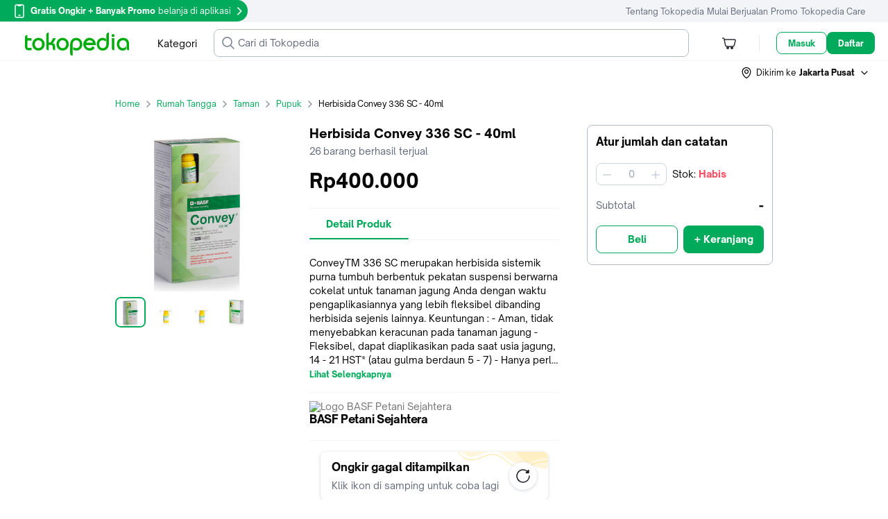

--- FILE ---
content_type: text/html; charset=utf-8
request_url: https://www.tokopedia.com/basfpetanisejahtera/herbisida-convey-336-sc-40ml?utm_campaign=Product%2520Share&utm_source=sem&utm_medium=Share&amp%3Butm_medium=brand&amp%3Butm_campaign=_google_basf_petani_convey_336_sc_0_04l_40822_310822&_branch_match_id=1545926175798815370&_branch_referrer=H4sIAAAAAAAAA0WNQQrCMBAAX2OPtjZVRAiiog8QxOOSpNs2NMmGTap48e22J08zp5kh55gOZZlppIitVWtnw1g22%2Fv19jg9rdNH5eNKnKfswcyqbB8k9ES9Q9AqdRAxq2DBUHjhB4TYQTJQQdU4aKp9XYPYLCiWQqKJDcqEvvhn%2FfydvNSsQlt8GTtktqEHzfROyPIyMHn8AeXCzZaqAAAA
body_size: 30854
content:
<!DOCTYPE html>
<html lang="id" translate="no">
  <head>
    <title data-rh="true">Jual Herbisida Convey 336 SC - 40ml -  - BASF Petani Sejahtera | Tokopedia</title>
    <meta charset="UTF-8">
    <meta name="viewport" content="initial-scale=1, minimum-scale=1, maximum-scale=5, user-scalable=yes, width=device-width">
    <link rel="preconnect" href="https://assets.tokopedia.net" crossorigin><link rel="dns-prefetch" href="https://assets.tokopedia.net" nonce="8TaQe0TCJp+Ia53X9Lx1xw==">
<link rel="preconnect" href="https://gql.tokopedia.com" crossorigin><link rel="dns-prefetch" href="https://gql.tokopedia.com" nonce="8TaQe0TCJp+Ia53X9Lx1xw==">
<link rel="preconnect" href="https://googleads.g.doubleclick.net" crossorigin><link rel="dns-prefetch" href="https://googleads.g.doubleclick.net" nonce="8TaQe0TCJp+Ia53X9Lx1xw==">
<link rel="preconnect" href="https://www.google-analytics.com" crossorigin><link rel="dns-prefetch" href="https://www.google-analytics.com" nonce="8TaQe0TCJp+Ia53X9Lx1xw==">
<link rel="preconnect" href="https://images.tokopedia.net" crossorigin><link rel="dns-prefetch" href="https://images.tokopedia.net" nonce="8TaQe0TCJp+Ia53X9Lx1xw==">
<link rel="preconnect" href="https://hub.tokopedia.com" crossorigin><link rel="dns-prefetch" href="https://hub.tokopedia.com" nonce="8TaQe0TCJp+Ia53X9Lx1xw==">
<link rel="preconnect" href="https://www.googletagmanager.com" crossorigin><link rel="dns-prefetch" href="https://www.googletagmanager.com" nonce="8TaQe0TCJp+Ia53X9Lx1xw==">
<link rel="preconnect" href="https://www.google.com" crossorigin><link rel="dns-prefetch" href="https://www.google.com" nonce="8TaQe0TCJp+Ia53X9Lx1xw==">
<link rel="preconnect" href="https://adservice.google.com" crossorigin><link rel="dns-prefetch" href="https://adservice.google.com" nonce="8TaQe0TCJp+Ia53X9Lx1xw==">
<link rel="preconnect" href="https://cdn.branch.io" crossorigin><link rel="dns-prefetch" href="https://cdn.branch.io" nonce="8TaQe0TCJp+Ia53X9Lx1xw==">
<link rel="preconnect" href="https://sslwidget.criteo.com" crossorigin><link rel="dns-prefetch" href="https://sslwidget.criteo.com" nonce="8TaQe0TCJp+Ia53X9Lx1xw==">
<link rel="preconnect" href="https://certify-js.alexametrics.com" crossorigin><link rel="dns-prefetch" href="https://certify-js.alexametrics.com" nonce="8TaQe0TCJp+Ia53X9Lx1xw==">
    <link data-rh="true" rel="canonical" href="https://www.tokopedia.com/basfpetanisejahtera/herbisida-convey-336-sc-40ml?utm_source=google&amp;utm_medium=organic&amp;utm_campaign=pdp"/><link data-rh="true" rel="alternate" media="only screen and (max-width: 640px)" href="https://www.tokopedia.com/basfpetanisejahtera/herbisida-convey-336-sc-40ml?utm_source=google&amp;utm_medium=organic&amp;utm_campaign=pdp"/>
    <link rel="manifest" href="/manifest.json">
    <meta name="mobile-web-app-capable" content="yes">
    <meta name="apple-mobile-web-app-title" content="Tokopedia">
    <meta name="theme-color" content="#00AA5B">
    
    <script nonce="8TaQe0TCJp+Ia53X9Lx1xw==">window.__PAGE_TYPE__ = "productdetailpage-desktop";</script>
    <style type="text/css" nonce="8TaQe0TCJp+Ia53X9Lx1xw==">/*! normalize.css v7.0.0 | MIT License | github.com/necolas/normalize.css */html{line-height:1.15;-ms-text-size-adjust:100%;-webkit-text-size-adjust:100%}body{margin:0}article,aside,footer,header,nav,section{display:block}h1{font-size:2em;margin:.67em 0}figcaption,figure,main{display:block}figure{margin:1em 40px}hr{box-sizing:content-box;height:0;overflow:visible}pre{font-family:monospace,monospace;font-size:1em}a{background-color:transparent;-webkit-text-decoration-skip:objects}abbr[title]{border-bottom:none;text-decoration:underline;text-decoration:underline dotted}b,strong{font-weight:inherit}b,strong{font-weight:bolder}code,kbd,samp{font-family:monospace,monospace;font-size:1em}dfn{font-style:italic}mark{background-color:#ff0;color:#000}small{font-size:80%}sub,sup{font-size:75%;line-height:0;position:relative;vertical-align:baseline}sub{bottom:-.25em}sup{top:-.5em}audio,video{display:inline-block}audio:not([controls]){display:none;height:0}img{border-style:none}svg:not(:root){overflow:hidden}button,input,optgroup,select,textarea{font-family:sans-serif;font-size:100%;line-height:1.15;margin:0}button,input{overflow:visible}button,select{text-transform:none}[type=reset],[type=submit],button,html [type=button]{-webkit-appearance:button}[type=button]::-moz-focus-inner,[type=reset]::-moz-focus-inner,[type=submit]::-moz-focus-inner,button::-moz-focus-inner{border-style:none;padding:0}[type=button]:-moz-focusring,[type=reset]:-moz-focusring,[type=submit]:-moz-focusring,button:-moz-focusring{outline:1px dotted ButtonText}fieldset{padding:.35em .75em .625em}legend{box-sizing:border-box;color:inherit;display:table;max-width:100%;padding:0;white-space:normal}progress{display:inline-block;vertical-align:baseline}textarea{overflow:auto}[type=checkbox],[type=radio]{box-sizing:border-box;padding:0}[type=number]::-webkit-inner-spin-button,[type=number]::-webkit-outer-spin-button{height:auto}[type=search]{-webkit-appearance:textfield;outline-offset:-2px}[type=search]::-webkit-search-cancel-button,[type=search]::-webkit-search-decoration{-webkit-appearance:none}::-webkit-file-upload-button{-webkit-appearance:button;font:inherit}details,menu{display:block}summary{display:list-item}canvas{display:inline-block}template{display:none}[hidden]{display:none}.async-hide{opacity:0!important}</style>
    <style type="text/css" nonce="8TaQe0TCJp+Ia53X9Lx1xw==">@font-face{font-family:'Open Sauce One';font-weight:400;font-style:normal;font-display:swap;src:local('Open Sauce One Regular'),url('https://p16-assets-sg.tokopedia-static.net/tos-alisg-i-cqp9s0kcd0-sg/asts/unify/fonts/OpenSauceOne-Regular.woff2') format('woff2');}@font-face{font-family:'Open Sauce One';font-weight:700;font-style:normal;font-display:swap;src:local('Open Sauce One ExtraBold'),url('https://p16-assets-sg.tokopedia-static.net/tos-alisg-i-cqp9s0kcd0-sg/asts/unify/fonts/OpenSauceOne-ExtraBold.woff2') format("woff2");}</style>
    <style type="text/css" nonce="8TaQe0TCJp+Ia53X9Lx1xw==">:focus{outline:0}html{box-sizing:border-box;font-size:14px;font-family:'Open Sauce One',sans-serif}body,html{background:var(--NN0, #FFFFFF) !important;margin:0;padding:0;height:100%;color:var(--NN1000, rgba(0, 0, 0, 0.54))}*,::after,::before{box-sizing:inherit}::-webkit-input-placeholder{color:var(--NN1000, rgba(0, 0, 0, 0.26))}::-moz-placeholder{color:var(--NN1000, rgba(0, 0, 0, 0.26))}:-ms-input-placeholder{color:var(--NN1000, rgba(0, 0, 0, 0.26))}:-moz-placeholder{color:var(--NN1000, rgba(0, 0, 0, 0.26))}a{color:var(--NN1000, rgba(0, 0, 0, 0.7));text-decoration:none}body.input,input[type=text],select,textarea{-webkit-appearance:none}[type=search]{-webkit-appearance:none;outline-offset:0}input[type=number]::-webkit-inner-spin-button,input[type=number]::-webkit-outer-spin-button{-webkit-appearance:none;margin:.25em}.none{display:none}.u-clearfix::after,.u-clearfix::before{display:table;content:' '}.u-clearfix::after{clear:both}.u-inline-block{display:inline-block}.u-block{display:block}.u-center{text-align:center}pre{font-family:'Open Sauce One'}button,input,optgroup,select,textarea{font-family:'Open Sauce One'}</style>

    <link data-chunk="shopPDP-routes" rel="preload" as="style" href="https://lf-web-assets.tokopedia-static.net/obj/tokopedia-web-sg/zeus_v2/1.f8fbc3105aca7addc01c.css" crossorigin="anonymous" nonce="8TaQe0TCJp+Ia53X9Lx1xw==">
<link data-chunk="main" rel="preload" as="script" href="https://lf-web-assets.tokopedia-static.net/obj/tokopedia-web-sg/zeus_v2/runtime.ea01fa04e0a3c24f1e30.esm.js" crossorigin="anonymous" nonce="8TaQe0TCJp+Ia53X9Lx1xw==">
<link data-chunk="main" rel="preload" as="script" href="https://lf-web-assets.tokopedia-static.net/obj/tokopedia-web-sg/zeus_v2/unify.6d7c73b7066c9fd406af.esm.js" crossorigin="anonymous" nonce="8TaQe0TCJp+Ia53X9Lx1xw==">
<link data-chunk="main" rel="preload" as="script" href="https://lf-web-assets.tokopedia-static.net/obj/tokopedia-web-sg/zeus_v2/framework.9538460a29891d577add.esm.js" crossorigin="anonymous" nonce="8TaQe0TCJp+Ia53X9Lx1xw==">
<link data-chunk="main" rel="preload" as="script" href="https://lf-web-assets.tokopedia-static.net/obj/tokopedia-web-sg/zeus_v2/apollo.be88131f6db9b721d47a.esm.js" crossorigin="anonymous" nonce="8TaQe0TCJp+Ia53X9Lx1xw==">
<link data-chunk="main" rel="preload" as="script" href="https://lf-web-assets.tokopedia-static.net/obj/tokopedia-web-sg/zeus_v2/packages.ea2ab02e9e23291b04d3.esm.js" crossorigin="anonymous" nonce="8TaQe0TCJp+Ia53X9Lx1xw==">
<link data-chunk="main" rel="preload" as="script" href="https://lf-web-assets.tokopedia-static.net/obj/tokopedia-web-sg/zeus_v2/vendor.38d0e983acacc7985f09.esm.js" crossorigin="anonymous" nonce="8TaQe0TCJp+Ia53X9Lx1xw==">
<link data-chunk="main" rel="preload" as="script" href="https://lf-web-assets.tokopedia-static.net/obj/tokopedia-web-sg/zeus_v2/chunk.main.4eaa2e15106cb811c83c.esm.js" crossorigin="anonymous" nonce="8TaQe0TCJp+Ia53X9Lx1xw==">
<link data-chunk="header-searchmodal" rel="preload" as="script" href="https://lf-web-assets.tokopedia-static.net/obj/tokopedia-web-sg/zeus_v2/chunk.vendors~MembershipActiveShopList~MembershipHome~MembershipShopHighlight~PaymentList~bank-setting-add~bb2a311a.4bb91409f79379aefc8a.esm.js" crossorigin="anonymous" nonce="8TaQe0TCJp+Ia53X9Lx1xw==">
<link data-chunk="header-searchmodal" rel="preload" as="script" href="https://lf-web-assets.tokopedia-static.net/obj/tokopedia-web-sg/zeus_v2/chunk.vendors~categoryView~chat-room~favorite-shop~find~handle-click~handle-product-click~header-searchmod~faa9aa51.f18101749eb97088661e.esm.js" crossorigin="anonymous" nonce="8TaQe0TCJp+Ia53X9Lx1xw==">
<link data-chunk="header-searchmodal" rel="preload" as="script" href="https://lf-web-assets.tokopedia-static.net/obj/tokopedia-web-sg/zeus_v2/chunk.vendors~beli-langsung-osp~chatbot-routes~components-add-new-collection-modal~header-searchmodal~home~7e753d60.9123c4bc8a3de9150220.esm.js" crossorigin="anonymous" nonce="8TaQe0TCJp+Ia53X9Lx1xw==">
<link data-chunk="header-searchmodal" rel="preload" as="script" href="https://lf-web-assets.tokopedia-static.net/obj/tokopedia-web-sg/zeus_v2/chunk.vendors~header-searchmodal.e1a52cbb8e717b709f7e.esm.js" crossorigin="anonymous" nonce="8TaQe0TCJp+Ia53X9Lx1xw==">
<link data-chunk="header-searchmodal" rel="preload" as="script" href="https://lf-web-assets.tokopedia-static.net/obj/tokopedia-web-sg/zeus_v2/chunk.header-searchmodal.4b0652aaa2207bb1b265.esm.js" crossorigin="anonymous" nonce="8TaQe0TCJp+Ia53X9Lx1xw==">
<link data-chunk="nonLoggedInCart" rel="preload" as="script" href="https://lf-web-assets.tokopedia-static.net/obj/tokopedia-web-sg/zeus_v2/chunk.nonLoggedInCart.1cd80d7bf059ad202d6c.esm.js" crossorigin="anonymous" nonce="8TaQe0TCJp+Ia53X9Lx1xw==">
<link data-chunk="nonLoggedIn" rel="preload" as="script" href="https://lf-web-assets.tokopedia-static.net/obj/tokopedia-web-sg/zeus_v2/chunk.nonLoggedIn.ae59e895c463f9bbcbf5.esm.js" crossorigin="anonymous" nonce="8TaQe0TCJp+Ia53X9Lx1xw==">
<link data-chunk="shopPDP-routes" rel="preload" as="script" href="https://lf-web-assets.tokopedia-static.net/obj/tokopedia-web-sg/zeus_v2/chunk.vendors~MembershipActiveShopList~apply-promo~beli-langsung-osp~cart-multiaddress~catalog~categoryVie~ee370a2b.5e44b23743ae0e4a3484.esm.js" crossorigin="anonymous" nonce="8TaQe0TCJp+Ia53X9Lx1xw==">
<link data-chunk="shopPDP-routes" rel="preload" as="script" href="https://lf-web-assets.tokopedia-static.net/obj/tokopedia-web-sg/zeus_v2/chunk.pdp-modular~shopPDP-routes.4c21ee6ea5fce7babfcd.esm.js" crossorigin="anonymous" nonce="8TaQe0TCJp+Ia53X9Lx1xw==">
<link data-chunk="shopPDP-routes" rel="preload" as="script" href="https://lf-web-assets.tokopedia-static.net/obj/tokopedia-web-sg/zeus_v2/chunk.shopPDP-routes.c5d3c63a4916fd7812ba.esm.js" crossorigin="anonymous" nonce="8TaQe0TCJp+Ia53X9Lx1xw==">
<link data-chunk="pdp-modular" rel="preload" as="script" href="https://lf-web-assets.tokopedia-static.net/obj/tokopedia-web-sg/zeus_v2/chunk.vendors~pdp-modular.943aa3e9b0cdffa1987f.esm.js" crossorigin="anonymous" nonce="8TaQe0TCJp+Ia53X9Lx1xw==">
<link data-chunk="pdp-modular" rel="preload" as="script" href="https://lf-web-assets.tokopedia-static.net/obj/tokopedia-web-sg/zeus_v2/chunk.pdp-modular~review-common-view~srp-campaign-products.a60da3fde071e5721ef9.esm.js" crossorigin="anonymous" nonce="8TaQe0TCJp+Ia53X9Lx1xw==">
<link data-chunk="pdp-modular" rel="preload" as="script" href="https://lf-web-assets.tokopedia-static.net/obj/tokopedia-web-sg/zeus_v2/chunk.pdp-modular~review-common-view.e8d942ed85182b0d52ec.esm.js" crossorigin="anonymous" nonce="8TaQe0TCJp+Ia53X9Lx1xw==">
<link data-chunk="pdp-modular" rel="preload" as="script" href="https://lf-web-assets.tokopedia-static.net/obj/tokopedia-web-sg/zeus_v2/chunk.pdp-modular.a6bf4f5bded50104f087.esm.js" crossorigin="anonymous" nonce="8TaQe0TCJp+Ia53X9Lx1xw==">
<link data-chunk="pdp-action-combined" rel="preload" as="script" href="https://lf-web-assets.tokopedia-static.net/obj/tokopedia-web-sg/zeus_v2/chunk.vendors~pdp-action-combined.71950f2ba74bbb5d4772.esm.js" crossorigin="anonymous" nonce="8TaQe0TCJp+Ia53X9Lx1xw==">
<link data-chunk="pdp-action-combined" rel="preload" as="script" href="https://lf-web-assets.tokopedia-static.net/obj/tokopedia-web-sg/zeus_v2/chunk.pdp-action-combined~review-button-atc~shop-perso-widget-wrapper~shop-product-widget-wrapper.3e3ccd6fcc77d901cc03.esm.js" crossorigin="anonymous" nonce="8TaQe0TCJp+Ia53X9Lx1xw==">
<link data-chunk="pdp-action-combined" rel="preload" as="script" href="https://lf-web-assets.tokopedia-static.net/obj/tokopedia-web-sg/zeus_v2/chunk.pdp-action-combined.5586fa9da9dcccdadd03.esm.js" crossorigin="anonymous" nonce="8TaQe0TCJp+Ia53X9Lx1xw==">
<link data-chunk="pdp-qty-revamp" rel="preload" as="script" href="https://lf-web-assets.tokopedia-static.net/obj/tokopedia-web-sg/zeus_v2/chunk.vendors~pdp-qty-revamp.3e583a90b725b074b199.esm.js" crossorigin="anonymous" nonce="8TaQe0TCJp+Ia53X9Lx1xw==">
<link data-chunk="pdp-qty-revamp" rel="preload" as="script" href="https://lf-web-assets.tokopedia-static.net/obj/tokopedia-web-sg/zeus_v2/chunk.pdp-qty-revamp.66e140796e262fc25c18.esm.js" crossorigin="anonymous" nonce="8TaQe0TCJp+Ia53X9Lx1xw==">
<link data-chunk="pdp-detail" rel="preload" as="script" href="https://lf-web-assets.tokopedia-static.net/obj/tokopedia-web-sg/zeus_v2/chunk.vendors~MembershipActiveShopList~MembershipHome~MembershipShopHighlight~TopQuestListDesktop~catalog-~cd173d20.065cdc9580a7bd3039a7.esm.js" crossorigin="anonymous" nonce="8TaQe0TCJp+Ia53X9Lx1xw==">
<link data-chunk="pdp-detail" rel="preload" as="script" href="https://lf-web-assets.tokopedia-static.net/obj/tokopedia-web-sg/zeus_v2/chunk.pdp-detail.04a6c9a6436783c4afaf.esm.js" crossorigin="anonymous" nonce="8TaQe0TCJp+Ia53X9Lx1xw==">
<link data-chunk="pdp-shop-cred" rel="preload" as="script" href="https://lf-web-assets.tokopedia-static.net/obj/tokopedia-web-sg/zeus_v2/chunk.pdp-shop-cred.e8d9c11e67c0c22e9607.esm.js" crossorigin="anonymous" nonce="8TaQe0TCJp+Ia53X9Lx1xw==">
<link data-chunk="pdp-shipment-v4" rel="preload" as="script" href="https://lf-web-assets.tokopedia-static.net/obj/tokopedia-web-sg/zeus_v2/chunk.pdp-shipment-v4.99ce35f9f957bfab8390.esm.js" crossorigin="anonymous" nonce="8TaQe0TCJp+Ia53X9Lx1xw==">
<link data-chunk="pdp-detail-media" rel="preload" as="script" href="https://lf-web-assets.tokopedia-static.net/obj/tokopedia-web-sg/zeus_v2/chunk.pdp-detail-media.e7ee3c67399b1fcf2fe6.esm.js" crossorigin="anonymous" nonce="8TaQe0TCJp+Ia53X9Lx1xw==">
<link data-chunk="pdp-aff-creator" rel="preload" as="script" href="https://lf-web-assets.tokopedia-static.net/obj/tokopedia-web-sg/zeus_v2/chunk.pdp-aff-creator.157394f1793cebef003a.esm.js" crossorigin="anonymous" nonce="8TaQe0TCJp+Ia53X9Lx1xw==">
<link data-chunk="empty-review" rel="preload" as="script" href="https://lf-web-assets.tokopedia-static.net/obj/tokopedia-web-sg/zeus_v2/chunk.empty-review.28e7eeea8a747c103f04.esm.js" crossorigin="anonymous" nonce="8TaQe0TCJp+Ia53X9Lx1xw==">
<link data-parent-chunk="shopPDP-routes" rel="prefetch" as="script" href="https://lf-web-assets.tokopedia-static.net/obj/tokopedia-web-sg/zeus_v2/chunk.vendors~pdp-modular.943aa3e9b0cdffa1987f.esm.js" crossorigin="anonymous" nonce="8TaQe0TCJp+Ia53X9Lx1xw==">
<link data-parent-chunk="shopPDP-routes" rel="prefetch" as="script" href="https://lf-web-assets.tokopedia-static.net/obj/tokopedia-web-sg/zeus_v2/chunk.pdp-modular~review-common-view~srp-campaign-products.a60da3fde071e5721ef9.esm.js" crossorigin="anonymous" nonce="8TaQe0TCJp+Ia53X9Lx1xw==">
<link data-parent-chunk="shopPDP-routes" rel="prefetch" as="script" href="https://lf-web-assets.tokopedia-static.net/obj/tokopedia-web-sg/zeus_v2/chunk.pdp-modular~review-common-view.e8d942ed85182b0d52ec.esm.js" crossorigin="anonymous" nonce="8TaQe0TCJp+Ia53X9Lx1xw==">
<link data-parent-chunk="shopPDP-routes" rel="prefetch" as="script" href="https://lf-web-assets.tokopedia-static.net/obj/tokopedia-web-sg/zeus_v2/chunk.pdp-modular~shopPDP-routes.4c21ee6ea5fce7babfcd.esm.js" crossorigin="anonymous" nonce="8TaQe0TCJp+Ia53X9Lx1xw==">
<link data-parent-chunk="shopPDP-routes" rel="prefetch" as="script" href="https://lf-web-assets.tokopedia-static.net/obj/tokopedia-web-sg/zeus_v2/chunk.pdp-modular.a6bf4f5bded50104f087.esm.js" crossorigin="anonymous" nonce="8TaQe0TCJp+Ia53X9Lx1xw==">
    <link rel="icon" type="image/png" sizes="144x144" href="https://p16-images-comn-sg.tokopedia-static.net/tos-alisg-i-zr7vqa5nfb-sg/assets-tokopedia-lite/prod/icon144.png~tplv-zr7vqa5nfb-image.image">
    <link rel="apple-touch-icon" type="image/png" sizes="144x144" href="https://p16-images-comn-sg.tokopedia-static.net/tos-alisg-i-zr7vqa5nfb-sg/assets-tokopedia-lite/prod/icon144.png~tplv-zr7vqa5nfb-image.image">
    <link rel="icon" type="image/png" sizes="192x192" href="https://p16-images-comn-sg.tokopedia-static.net/tos-alisg-i-zr7vqa5nfb-sg/assets-tokopedia-lite/prod/icon192.png~tplv-zr7vqa5nfb-image.image">
    <link rel="apple-touch-icon" type="image/png" sizes="192x192" href="https://p16-images-comn-sg.tokopedia-static.net/tos-alisg-i-zr7vqa5nfb-sg/assets-tokopedia-lite/prod/icon192.png~tplv-zr7vqa5nfb-image.image">
    <link rel="icon" type="image/png" sizes="512x512" href="https://p16-images-comn-sg.tokopedia-static.net/tos-alisg-i-zr7vqa5nfb-sg/assets-tokopedia-lite/prod/icon512.png~tplv-zr7vqa5nfb-image.image">
    <link rel="apple-touch-icon" type="image/png" sizes="512x512" href="https://p16-images-comn-sg.tokopedia-static.net/tos-alisg-i-zr7vqa5nfb-sg/assets-tokopedia-lite/prod/icon512.png~tplv-zr7vqa5nfb-image.image">
    <meta data-rh="true" name="page-type" content="productdetailpage-desktop"/><meta data-rh="true" name="title" content="Jual Herbisida Convey 336 SC - 40ml -  - BASF Petani Sejahtera | Tokopedia"/><meta data-rh="true" name="description" content="Herbisida Convey 336 SC - 40ml di Tokopedia ∙ Promo Pengguna Baru ∙ Cicilan 0% ∙ Kurir Instan."/><meta data-rh="true" property="og:title" content="Herbisida Convey 336 SC - 40ml di BASF Petani Sejahtera | Tokopedia"/><meta data-rh="true" property="og:description" content="Beli Herbisida Convey 336 SC - 40ml di BASF Petani Sejahtera. Promo khusus pengguna baru di aplikasi Tokopedia!"/><meta data-rh="true" property="og:site_name" content="Tokopedia"/><meta data-rh="true" property="og:url" content="https://www.tokopedia.com/basfpetanisejahtera/herbisida-convey-336-sc-40ml"/><meta data-rh="true" property="og:image" content="https://p19-images-sign-sg.tokopedia-static.net/tos-alisg-i-aphluv4xwc-sg/img/VqbcmM/2021/1/7/253f44ec-fbd4-4fc9-b631-748e3674b17f.jpg~tplv-aphluv4xwc-resize-jpeg:700:0.jpeg?lk3s=0ccea506&amp;x-expires=1769826549&amp;x-signature=NTQV%2BWKTSWri9VI1ITUsmyIJmTs%3D&amp;x-signature-webp=%2BnjLv9szXKv15%2BWcVi%2FE67VEQnE%3D"/><meta data-rh="true" property="og:image:width" content="500"/><meta data-rh="true" property="og:image:height" content="500"/><meta data-rh="true" property="og:type" content="product"/><meta data-rh="true" property="product:price:amount" content="400000"/><meta data-rh="true" property="product:price:currency" content="Rp"/><meta data-rh="true" name="twitter:card" content="product"/><meta data-rh="true" name="twitter:site" content="@tokopedia"/><meta data-rh="true" name="twitter:creator" content="@tokopedia"/><meta data-rh="true" name="twitter:title" content="Herbisida Convey 336 SC - 40ml di BASF Petani Sejahtera | Tokopedia"/><meta data-rh="true" name="twitter:description" content="Beli Herbisida Convey 336 SC - 40ml di BASF Petani Sejahtera. Promo khusus pengguna baru di aplikasi Tokopedia!"/><meta data-rh="true" name="twitter:image" content="https://p19-images-sign-sg.tokopedia-static.net/tos-alisg-i-aphluv4xwc-sg/img/VqbcmM/2021/1/7/253f44ec-fbd4-4fc9-b631-748e3674b17f.jpg~tplv-aphluv4xwc-resize-jpeg:700:0.jpeg?lk3s=0ccea506&amp;x-expires=1769826549&amp;x-signature=NTQV%2BWKTSWri9VI1ITUsmyIJmTs%3D&amp;x-signature-webp=%2BnjLv9szXKv15%2BWcVi%2FE67VEQnE%3D"/><meta data-rh="true" name="twitter:label1" content="Harga"/><meta data-rh="true" name="twitter:data1" content="Rp400.000"/><meta data-rh="true" name="twitter:label2" content="Lokasi"/><meta data-rh="true" name="twitter:data2" content=""/><meta data-rh="true" name="branch:deeplink:$ios_deeplink_path" content="product/1403651098"/><meta data-rh="true" name="branch:deeplink:$android_deeplink_path" content="product/1403651098"/><meta data-rh="true" name="branch:deeplink:$desktop_url" content="https://www.tokopedia.com/basfpetanisejahtera/herbisida-convey-336-sc-40ml"/><meta data-rh="true" name="robots" content="none"/>
    
    
    <script type="text/javascript" nonce="8TaQe0TCJp+Ia53X9Lx1xw==">window.__CONSTANTS__={"GQL_EXPOSEDURI_PATTERN":[],"ACCOUNTS_PIXEL":"https://accounts.tokopedia.com/upkie","ACCOUNTS_HOSTNAME":"https://accounts.tokopedia.com","SSE_API":"https://sse.tokopedia.com","ANALYTIC_UA":"YOUR-UA-ID-HERE","API_HOSTNAME":"https://api.tokopedia.com","API_ROOT_OCL":"https://accounts.tokopedia.com/api","CHAT_WS":"wss://chat.tokopedia.com/connect","CHAT_HOSTNAME":"https://chat.tokopedia.com","COOKIE_DOMAIN":".tokopedia.com","COOKIE_AUTOCOMPLETE":"_ID_autocomplete_","COOKIE_TUID":"tuid","COOKIE_DID":"DID_JS","DIGITAL_COOKIE":"l","GQLHOST_GO":"https://gql.tokopedia.com","GQLHOST_NODE":"https://gql.tokopedia.com","GTM_CONTAINER_ID":"GTM-TN8CNF","GA_ID":"UA-9801603-1","HOSTNAME":"https://www.tokopedia.com","HUB_DATALAYER":"https://hub.tokopedia.com/iris/clients/web/datalayer-client-web.latest.js","OAUTH_CLIENT_ID":"e7904256bd65412caec177cb4213e0c7","SELLER_HOSTNAME":"https://seller.tokopedia.com","SID_COOKIE":"_SID_Tokopedia_","TOPADS_HOSTNAME":"https://ta.tokopedia.com","X_DEVICE":"web","MOBILE_HOSTNAME":"https://www.tokopedia.com","ACE_ENDPOINT":"https://ace.tokopedia.com","USER_OTP_TIMER":30,"PULSA_HOSTNAME":"https://pulsa.tokopedia.com","TRAIN_HOSTNAME":"https://tiket.tokopedia.com/kereta-api/","UNIFY_DOMAIN":true,"PAYMENT_LIST":"https://pay.tokopedia.com","TTS_HOSTNAME":"https://seller-id.tokopedia.com","GOOGLE_APP_ID":"692092518182-rjgh0bja6q41dllpq2dptn134cmhiv9h.apps.googleusercontent.com","GOOGLE_SCOPE":"https://www.googleapis.com/auth/plus.login email profile","FACEBOOK_APP_ID":126665634029576,"FACEBOOK_SCOPE":"public_profile,email,user_birthday,user_mobile_phone,user_friends","CLIENT_LOGGING_ENABLED":true,"CLIENT_LOGGING_ENDPOINT":"https://www.tokopedia.com/helios-client/client-log","CLIENT_LOGGING_LEVEL":{"log":false,"info":false,"error":true,"warn":false},"AFFILIATE_ORIGIN":"https://affiliate.tokopedia.com","UPLOAD_PEOPLE":"https://u12.tokopedia.net/ajax/people/upload-plupload-v3.pl","PDP_CHECKOUT_MAX_QTY":30000,"PDP_P1_CACHE_INMINUTES":7,"PDP_P1_CACHE_BOT_ENABLED":false,"PDP_KYC_LINK":"https://tokopedia.link/gotokyc-re","SEARCH_INTERNAL_MODULE":["product","profile","search"],"PAYMENT_MAIN_ORIGIN":"https://pay.tokopedia.com","WD_OTHER_BANKS_FEE":2900,"PMS_UPLOAD_API_ENDPOINT":"https://pay.tokopedia.com/scrooge/payment-proof/upload","PAYMENT_ADD_CC_ENDPOINT":"https://pay.tokopedia.id","QRIS_SSE_ENDPOINT":"https://pay.tokopedia.com/v2/qris/handshake","KEY_ROLLOUT_DATA":"rl_d","KEY_ROLLOUT_REF":"rl_r","CATEGORY_CACHE_BOT_ONLY":true,"CATEGORY_CACHE_INMINUTES":1440,"TRENDING_KEYWORD_CACHE_INMINUTES":1440,"USE_DCA":[],"HOME_ATF_SSR":["banner","digital-widget","dynamic-channel","dynamic-icon"],"MAP_API_KEY":"AIzaSyCrEDzECEX-1KKSMeMF4bt-wneACaN73VE","CLIENT_TIMING_ENABLED":true,"CLIENT_TIMING_ENDPOINT":"https://www.tokopedia.com/metrics-log/web-api/log","CLIENT_TIMING_PERCENTAGE":0.5,"CLIENT_TIMING_CONSUL_INDEX":"scheduler-2020-05-19","SCTRL_ON":true,"CARTAPP_ENV":"production","CART_SHIPMENT_PAYMENT_IFRAME":"https://pay.tokopedia.com/assets/iframe/scrooge-iframe.js","UPLOADPEDIA_HOST":"https://upedia.tokopedia.net","YOLO_ON":true,"BRANCH_KEY":"key_live_abhHgIh1DQiuPxdBNg9EXepdDugwwkHr","CAPTCHA_SITE_KEY":"6LdgvQcUAAAAAJ_7YIzkAxPDkR6V1Q0AxSUNJHS7","ARTICLE_FRAUD":"a-2184","REVERSE_MAP_API_KEY":"AIzaSyB18iL1YuUp2R2LwfIfGus2zJWDz9jsfoA","BROWSER_DV_KEY":"com.tokopedia.Tokopedia-cBn5VHZv","BROWSER_DV_DOMAIN":"https://tokopedia.gw-dv.vip","HARDENING_SID_INIT_PATHNAME":["/cart/shipment","/beli-langsung"],"HARDENING_SID_INIT_ENABLED":true,"AUTO_CLICK_OTP_ENABLED":true,"AUTO_CLICK_OTP_DATA":{"12":"PIN","112":"PIN","120":"PIN","123":"PIN","132":"google_authenticator","134":"google_authenticator","158":"PIN","165":"PIN"},"IS_USE_NEW_INTERRUPT":false,"SITES_MOJITO":"https://mojito.tokopedia.com","SUBMIT_PRESCRIPTION":"https://gql.tokopedia.com/graphql/epharmacy/uploadprescription","EPHARMACY_NEW":"https://api.tokopedia.com/epharmacy","CREDIT_CARD_URL":"https://www.tokopedia.com/kartu-kredit/","MUTUALFUND_URL":"https://www.tokopedia.com/reksa-dana/","CAPTURE_COOKIES_ENABLED":true,"CAPTURE_COOKIES_SAMPLING_RATE":0.01,"MEDIA_DOWNLOAD":"https://upedia-secure.tokopedia.net/v1/file/download","BIOMETRICS_OFFERING_LOGOUT_ENABLED":true,"SHOP_ENABLE_V2":true,"SHOP_ENV":"production","ENABLE_TRACKER_VALIDATION":true,"TICKER_BAN_BRODUCT":"Sekarang, kamu bisa lebih mudah dan cepat melaporkan pelanggaran Merk Dagang dan Hak Cipta di <a href='https://ipp.tokopedia.com/'>ipp.tokopedia.com</a>. (Akan jadi permanen per tanggal 21 Februari 2023)","TICKER_BAN_BRODUCT_ENG":"Trademark and Copyright Infringement report process is now faster and seamless in <a href='https://ipp.tokopedia.com/'>ipp.tokopedia.com</a>.  (Will be permanent as of 21 February 2023)","COLLECTION_ID_RESO_CLAIM":"6a45ab9d-9f0a-4852-9ac5-a5cf2b86c88f","REVERSE_UPLOAD_HOST":"https://api.tokopedia.com/resolution/reverse/upload_image","REVERSE_UPLOAD_VIDEO_HOST":"https://api.tokopedia.com/resolution/reverse/upload_video","DIGITAL_PUBLIC_KEY_ENCRYPTION":"-----BEGIN PUBLIC KEY-----\nMIIBIjANBgkqhkiG9w0BAQEFAAOCAQ8AMIIBCgKCAQEAz+gdeJzIl+w8YVsvmltz\nkClNm9B/G4ABkLnZ9yRRkTLPAZ8aD7RWKtO2R8TkcpIsgw+19VSF99LorVb3mXe2\nW7WXRYl0Ewwb+fGAt58hvKgHM3ibDpUjWbPhHLaFUDLEwQbiqSjMOgrx2yr4iS5S\nJgJDN5f+HkZjySFEWnAjuiTz/fwcjC6FsfPBctqI3Vn46Ur9GitGnOTq7/45EHce\nlO9f0gaHB2xnxgLP6YCjyKkNyi1JBiPA1CMXG7tYD+IAm43CaNzZHc+VPByuD1Zb\nM86eBXtGk+nHjU4F7onaDwRneATp5BABjUs6zZkrFS5QTvLoX1a+j8nebjP5C9yX\ntwIDAQAB\n-----END PUBLIC KEY-----","TICKER_PAGE_ID_OCC":"marketplace.address-list-occ","TICKER_PAGE_ID_NON_OCC":"marketplace.address-list-non-occ","COLLECTION_ID_ADD_NEW_ADDRESS":"1dd907e3-3e1f-405d-90c5-3db42e19d59d","REVIEW_PAGINATION_ENFORCE":50,"RESO_INBOX_TAB_BUYER_HIDE":false,"TEA_APP_ID":573733,"TEA_REGION":"sg","GEC_COOKIE":"gec_id","MEMBERSHIP_DEPRECATION":"{{ key \"service/tokopedia-lite/v2/shared/user/prod/membership_deprecation\" }}","SELLER_DOWNGRADE_BRAND_NAME":"Tokopedia & TikTok Shop Seller Center","SELLER_DOWNGRADE_BRAND_NAME_BASE":"Tokopedia & TikTok Shop","SELLER_DOWNGRADE_BRAND_SELLER_CENTER":"Seller Center","SELLER_DOWNGRADE_ONELINK_ACADEMY":"https://tiktokseller.onelink.me/NkEr/24e05qtn","SELLER_DOWNGRADE_DESKTOP_LINK_ACADEMY":"https://seller-id.tokopedia.com/university/essay?knowledge_id=2405512621639440&role=1&course_type=1&from=search&identity=1","SELLER_DOWNGRADE_DISABLE_REDIRECT":false,"SELLER_DOWNGRADE_HELP_CHATBOT_CTA_MAIN_LINK":"https://seller-id.tokopedia.com/saio/faq","SELLER_DOWNGRADE_BRAND_NAME_ACADEMY":"Tokopedia & TikTok Shop Academy","OS_ENTRYPOINT_REBRANDING":true,"OPEN_SHOP_CLOSURE_TOGGLE":"{{ key \"service/tokopedia-lite/v2/shared/openShop/production/open_shop_closure_toggle\" }}","TTS_SHOP_REGISTER_URL":"https://seller-id.tokopedia.com/account/register","DISCUSSION_DEPRECATION":true,"REBRANDING_OFFICIAL_STORE":"Mall","REBRANDING_POWER_MERCHANT_PRO":"Power Shop","REBRANDING_POWER_MERCHANT":"Regular Shop","REBRANDING_REGULAR_MERCHANT":"Regular Shop","REBRANDING_ENABLE":"{{ key \"service/tokopedia-lite/v2/shared/branding/production/enableRebranding\" }}","WEBTOAPP_APPSFLYER_LINK_DEFAULT":"https://tokopedia.onelink.me/2ZX3/hyilmyke","WEBTOAPP_BRANCH_LINK":"https://tokopedia.link/V6lQQnIwVPb","WEBTOAPP_MODAL_POP_UP":true,"DEEP_LINK_VENDOR":"appsflyer","SLARDAR_BID":"tokopedia_web_marketplace","ENABLE_TTS_SHORT_LINK":true,"ENABLE_SHARE_TK_LINK":true}</script>
    <link data-chunk="shopPDP-routes" rel="stylesheet" href="https://lf-web-assets.tokopedia-static.net/obj/tokopedia-web-sg/zeus_v2/1.f8fbc3105aca7addc01c.css" nonce="8TaQe0TCJp+Ia53X9Lx1xw==">
    <link rel="search" type="application/opensearchdescription+xml" title="Tokopedia Search" href="https://www.tokopedia.com/opensearch.xml">
  </head>
  <body data-theme="default" class="pdp-container" data-theme="default">
    <noscript><div>Website tokopedia memerlukan javascript untuk dapat ditampilkan.</div></noscript>
    
    <div id="zeus-root"><style data-emotion-css="jlk0mk 17fxu0k 3j3ykd 1qe8js b4egaa i6183d 1lz1btd 1vdgwda 15x2j16 yzd1jb k0qhxr 1ujdgod 10x2v5k 98wu2y xhy3fo qscw6i zww5t0 czjkem 1fnu2vr dswnjo oh6j69 1vdf39n 1kgmok0 1y4kb4c 1eihpp 1g02mgs 1eq8s99 1lglyt1 xw24tn 6qeuhm gvn1fk 1ayy89j 1o1bb8b kn9u1f 1627l1d 1v174bd ovhcia 1s16om9 ccaz7r z23930 1kvqu35 ogpi78 fbqkeo sxxogs irgsoc 787ryr 1f554e6">@-webkit-keyframes animation-jlk0mk{0%{background-position:-300px;}100%{background-position:300px;}}@keyframes animation-jlk0mk{0%{background-position:-300px;}100%{background-position:300px;}}@-webkit-keyframes animation-17fxu0k{0%{-webkit-transform:translateY(-50%);-ms-transform:translateY(-50%);transform:translateY(-50%);}50%{-webkit-transform:translateY(50%);-ms-transform:translateY(50%);transform:translateY(50%);}100%{-webkit-transform:translateY(-50%);-ms-transform:translateY(-50%);transform:translateY(-50%);}}@keyframes animation-17fxu0k{0%{-webkit-transform:translateY(-50%);-ms-transform:translateY(-50%);transform:translateY(-50%);}50%{-webkit-transform:translateY(50%);-ms-transform:translateY(50%);transform:translateY(50%);}100%{-webkit-transform:translateY(-50%);-ms-transform:translateY(-50%);transform:translateY(-50%);}}@-webkit-keyframes animation-3j3ykd{0%{-webkit-transform:translateY(50%);-ms-transform:translateY(50%);transform:translateY(50%);}50%{-webkit-transform:translateY(-50%);-ms-transform:translateY(-50%);transform:translateY(-50%);}100%{-webkit-transform:translateY(50%);-ms-transform:translateY(50%);transform:translateY(50%);}}@keyframes animation-3j3ykd{0%{-webkit-transform:translateY(50%);-ms-transform:translateY(50%);transform:translateY(50%);}50%{-webkit-transform:translateY(-50%);-ms-transform:translateY(-50%);transform:translateY(-50%);}100%{-webkit-transform:translateY(50%);-ms-transform:translateY(50%);transform:translateY(50%);}}@-webkit-keyframes animation-1qe8js{0%{opacity:0;-webkit-transform:scale(0.7);-ms-transform:scale(0.7);transform:scale(0.7);}100%{opacity:1;-webkit-transform:scale(1);-ms-transform:scale(1);transform:scale(1);}}@keyframes animation-1qe8js{0%{opacity:0;-webkit-transform:scale(0.7);-ms-transform:scale(0.7);transform:scale(0.7);}100%{opacity:1;-webkit-transform:scale(1);-ms-transform:scale(1);transform:scale(1);}}@-webkit-keyframes animation-b4egaa{0%{opacity:1;-webkit-transform:scale(1);-ms-transform:scale(1);transform:scale(1);}100%{opacity:0;-webkit-transform:scale(0.7);-ms-transform:scale(0.7);transform:scale(0.7);}}@keyframes animation-b4egaa{0%{opacity:1;-webkit-transform:scale(1);-ms-transform:scale(1);transform:scale(1);}100%{opacity:0;-webkit-transform:scale(0.7);-ms-transform:scale(0.7);transform:scale(0.7);}}@-webkit-keyframes animation-i6183d{0%{-webkit-transform:translateY(-60%);-ms-transform:translateY(-60%);transform:translateY(-60%);}50%{-webkit-transform:translateY(60%);-ms-transform:translateY(60%);transform:translateY(60%);}100%{-webkit-transform:translateY(-60%);-ms-transform:translateY(-60%);transform:translateY(-60%);}}@keyframes animation-i6183d{0%{-webkit-transform:translateY(-60%);-ms-transform:translateY(-60%);transform:translateY(-60%);}50%{-webkit-transform:translateY(60%);-ms-transform:translateY(60%);transform:translateY(60%);}100%{-webkit-transform:translateY(-60%);-ms-transform:translateY(-60%);transform:translateY(-60%);}}@-webkit-keyframes animation-1lz1btd{0%{-webkit-transform:translateY(60%);-ms-transform:translateY(60%);transform:translateY(60%);}50%{-webkit-transform:translateY(-60%);-ms-transform:translateY(-60%);transform:translateY(-60%);}100%{-webkit-transform:translateY(60%);-ms-transform:translateY(60%);transform:translateY(60%);}}@keyframes animation-1lz1btd{0%{-webkit-transform:translateY(60%);-ms-transform:translateY(60%);transform:translateY(60%);}50%{-webkit-transform:translateY(-60%);-ms-transform:translateY(-60%);transform:translateY(-60%);}100%{-webkit-transform:translateY(60%);-ms-transform:translateY(60%);transform:translateY(60%);}}@-webkit-keyframes animation-1vdgwda{0%{background-color:#FFD45F;-webkit-transform:scaleX(0);-ms-transform:scaleX(0);transform:scaleX(0);}25%{-webkit-transform:scaleX(0);-ms-transform:scaleX(0);transform:scaleX(0);}50%{-webkit-transform:scaleX(1);-ms-transform:scaleX(1);transform:scaleX(1);}75%{-webkit-transform:scaleX(1);-ms-transform:scaleX(1);transform:scaleX(1);}100%{background-color:#FFD45F;-webkit-transform:translateX(100%);-ms-transform:translateX(100%);transform:translateX(100%);}}@keyframes animation-1vdgwda{0%{background-color:#FFD45F;-webkit-transform:scaleX(0);-ms-transform:scaleX(0);transform:scaleX(0);}25%{-webkit-transform:scaleX(0);-ms-transform:scaleX(0);transform:scaleX(0);}50%{-webkit-transform:scaleX(1);-ms-transform:scaleX(1);transform:scaleX(1);}75%{-webkit-transform:scaleX(1);-ms-transform:scaleX(1);transform:scaleX(1);}100%{background-color:#FFD45F;-webkit-transform:translateX(100%);-ms-transform:translateX(100%);transform:translateX(100%);}}#chat-item-container{padding-inline-start:0px;margin-block-start:0px;margin-block-end:0px;}#chat-snippet{z-index:80 !important;}.chat-addlink-product__btn--buy:not([disabled]){background-color:var(--YN600,#DB9600) !important;color:var(--NN0,#FFFFFF) !important;}.chat__search input{background:transparent !important;}.unf-user-dialog__content--mute{padding:32px 44px !important;}.receive-setting__desc .unf-toggle{position:absolute !important;top:30% !important;right:12px !important;}.unf-user-dialog__title{font-size:18px !important;font-weight:600 !important;color:var(--NN1000,rgba(0,0,0,0.7)) !important;line-height:1.22 !important;margin:0 !important;padding:0 0 8px !important;text-align:center !important;}.unf-user-dialog__content input[type=text].modal-attach-product__search--txt{margin-bottom:10px !important;height:36px !important;}@-webkit-keyframes animation-yzd1jb{to{background-color:transparent;color:#000;}}@keyframes animation-yzd1jb{to{background-color:transparent;color:#000;}}@-webkit-keyframes animation-k0qhxr{from{-webkit-transform:translateX(-375px);-ms-transform:translateX(-375px);transform:translateX(-375px);}to{-webkit-transform:translateX(0px);-ms-transform:translateX(0px);transform:translateX(0px);}}@keyframes animation-k0qhxr{from{-webkit-transform:translateX(-375px);-ms-transform:translateX(-375px);transform:translateX(-375px);}to{-webkit-transform:translateX(0px);-ms-transform:translateX(0px);transform:translateX(0px);}}@-webkit-keyframes animation-1ujdgod{from{-webkit-transform:translateX(4px);-ms-transform:translateX(4px);transform:translateX(4px);}to{-webkit-transform:translateX(0px);-ms-transform:translateX(0px);transform:translateX(0px);}}@keyframes animation-1ujdgod{from{-webkit-transform:translateX(4px);-ms-transform:translateX(4px);transform:translateX(4px);}to{-webkit-transform:translateX(0px);-ms-transform:translateX(0px);transform:translateX(0px);}}@-webkit-keyframes animation-10x2v5k{0%{stroke-dasharray:1,200;stroke-dashoffset:0;}100%{stroke-dasharray:200,200;stroke-dashoffset:-125px;}}@keyframes animation-10x2v5k{0%{stroke-dasharray:1,200;stroke-dashoffset:0;}100%{stroke-dasharray:200,200;stroke-dashoffset:-125px;}}@-webkit-keyframes animation-98wu2y{0%{stroke-dasharray:0,200;}50%{stroke-dasharray:50,200;}100%{stroke-dasharray:94,200;stroke-dashoffset:-94;}}@keyframes animation-98wu2y{0%{stroke-dasharray:0,200;}50%{stroke-dasharray:50,200;}100%{stroke-dasharray:94,200;stroke-dashoffset:-94;}}@-webkit-keyframes animation-xhy3fo{0%{stroke-dasharray:91,200;stroke-dashoffset:90;}30%{stroke-dasharray:91,200;stroke-dashoffset:54;}50%{stroke-dasharray:91,200;stroke-dashoffset:0;}70%{stroke-dasharray:91,200;stroke-dashoffset:-54;}100%{stroke-dasharray:91,200;stroke-dashoffset:-94;}}@keyframes animation-xhy3fo{0%{stroke-dasharray:91,200;stroke-dashoffset:90;}30%{stroke-dasharray:91,200;stroke-dashoffset:54;}50%{stroke-dasharray:91,200;stroke-dashoffset:0;}70%{stroke-dasharray:91,200;stroke-dashoffset:-54;}100%{stroke-dasharray:91,200;stroke-dashoffset:-94;}}@-webkit-keyframes animation-qscw6i{0%{-webkit-transform:scaleX(0);-ms-transform:scaleX(0);transform:scaleX(0);}100%{-webkit-transform:scaleX(1);-ms-transform:scaleX(1);transform:scaleX(1);}}@keyframes animation-qscw6i{0%{-webkit-transform:scaleX(0);-ms-transform:scaleX(0);transform:scaleX(0);}100%{-webkit-transform:scaleX(1);-ms-transform:scaleX(1);transform:scaleX(1);}}@-webkit-keyframes animation-zww5t0{from{height:0px;}to{height:493px;}}@keyframes animation-zww5t0{from{height:0px;}to{height:493px;}}@-webkit-keyframes animation-czjkem{0%{background-position:-100%;}100%{background-position:100%;}}@keyframes animation-czjkem{0%{background-position:-100%;}100%{background-position:100%;}}@-webkit-keyframes animation-1fnu2vr{10%,90%{-webkit-transform:translate(-1px,0);-ms-transform:translate(-1px,0);transform:translate(-1px,0);}20%,80%{-webkit-transform:translate(2px,0);-ms-transform:translate(2px,0);transform:translate(2px,0);}30%,50%,70%{-webkit-transform:translate(-3px,0);-ms-transform:translate(-3px,0);transform:translate(-3px,0);}40%,60%{-webkit-transform:translate(3px,0);-ms-transform:translate(3px,0);transform:translate(3px,0);}}@keyframes animation-1fnu2vr{10%,90%{-webkit-transform:translate(-1px,0);-ms-transform:translate(-1px,0);transform:translate(-1px,0);}20%,80%{-webkit-transform:translate(2px,0);-ms-transform:translate(2px,0);transform:translate(2px,0);}30%,50%,70%{-webkit-transform:translate(-3px,0);-ms-transform:translate(-3px,0);transform:translate(-3px,0);}40%,60%{-webkit-transform:translate(3px,0);-ms-transform:translate(3px,0);transform:translate(3px,0);}}@-webkit-keyframes animation-dswnjo{0%{opacity:0.75;}50%{opacity:1;}}@keyframes animation-dswnjo{0%{opacity:0.75;}50%{opacity:1;}}@-webkit-keyframes animation-oh6j69{0%{background-position:-468px 0;}100%{background-position:468px 0;}}@keyframes animation-oh6j69{0%{background-position:-468px 0;}100%{background-position:468px 0;}}@-webkit-keyframes animation-1vdf39n{to{opacity:0;}}@keyframes animation-1vdf39n{to{opacity:0;}}@-webkit-keyframes animation-1kgmok0{to{height:48px;}}@keyframes animation-1kgmok0{to{height:48px;}}@-webkit-keyframes animation-1y4kb4c{0%{background-position:-120px;}100%{background-position:120px;}}@keyframes animation-1y4kb4c{0%{background-position:-120px;}100%{background-position:120px;}}@-webkit-keyframes animation-1eihpp{0%{background-position:-64px;}100%{background-position:64px;}}@keyframes animation-1eihpp{0%{background-position:-64px;}100%{background-position:64px;}}@-webkit-keyframes animation-1g02mgs{0%{background-position:-90%;}100%{background-position:90%;}}@keyframes animation-1g02mgs{0%{background-position:-90%;}100%{background-position:90%;}}@-webkit-keyframes animation-1eq8s99{0%{background-position:-20%;}100%{background-position:20%;}}@keyframes animation-1eq8s99{0%{background-position:-20%;}100%{background-position:20%;}}@-webkit-keyframes animation-1lglyt1{0%{background-position:-35%;}100%{background-position:35%;}}@keyframes animation-1lglyt1{0%{background-position:-35%;}100%{background-position:35%;}}@-webkit-keyframes animation-xw24tn{0%{background-position:-55%;}100%{background-position:55%;}}@keyframes animation-xw24tn{0%{background-position:-55%;}100%{background-position:55%;}}@-webkit-keyframes animation-6qeuhm{0%{background-position:-70%;}100%{background-position:70%;}}@keyframes animation-6qeuhm{0%{background-position:-70%;}100%{background-position:70%;}}@-webkit-keyframes animation-gvn1fk{0%{background-position:-40%;}100%{background-position:40%;}}@keyframes animation-gvn1fk{0%{background-position:-40%;}100%{background-position:40%;}}@-webkit-keyframes animation-1ayy89j{0%{background-position:-98px;}100%{background-position:98px;}}@keyframes animation-1ayy89j{0%{background-position:-98px;}100%{background-position:98px;}}@-webkit-keyframes animation-1o1bb8b{0%{background-position:-80%;}100%{background-position:80%;}}@keyframes animation-1o1bb8b{0%{background-position:-80%;}100%{background-position:80%;}}@-webkit-keyframes animation-kn9u1f{0%{background-position:-15%;}100%{background-position:15%;}}@keyframes animation-kn9u1f{0%{background-position:-15%;}100%{background-position:15%;}}@-webkit-keyframes animation-1627l1d{50%{-webkit-transform:scale(1.2);-ms-transform:scale(1.2);transform:scale(1.2);}}@keyframes animation-1627l1d{50%{-webkit-transform:scale(1.2);-ms-transform:scale(1.2);transform:scale(1.2);}}@-webkit-keyframes animation-1v174bd{0%{background-position:-80px;}100%{background-position:80px;}}@keyframes animation-1v174bd{0%{background-position:-80px;}100%{background-position:80px;}}@-webkit-keyframes animation-ovhcia{100%{-webkit-transform:rotate(360deg);-ms-transform:rotate(360deg);transform:rotate(360deg);}}@keyframes animation-ovhcia{100%{-webkit-transform:rotate(360deg);-ms-transform:rotate(360deg);transform:rotate(360deg);}}@-webkit-keyframes animation-1s16om9{0%{stroke-dasharray:1,200;stroke-dashoffset:0;}50%{stroke-dasharray:89,200;stroke-dashoffset:-35;}100%{stroke-dasharray:89,200;stroke-dashoffset:-124;}}@keyframes animation-1s16om9{0%{stroke-dasharray:1,200;stroke-dashoffset:0;}50%{stroke-dasharray:89,200;stroke-dashoffset:-35;}100%{stroke-dasharray:89,200;stroke-dashoffset:-124;}}@-webkit-keyframes animation-ccaz7r{0%{background-position:-100px;}100%{background-position:100px;}}@keyframes animation-ccaz7r{0%{background-position:-100px;}100%{background-position:100px;}}@-webkit-keyframes animation-z23930{0%{background-position:-160px;}100%{background-position:160px;}}@keyframes animation-z23930{0%{background-position:-160px;}100%{background-position:160px;}}@-webkit-keyframes animation-1kvqu35{0%{background-position:-50px;}100%{background-position:50px;}}@keyframes animation-1kvqu35{0%{background-position:-50px;}100%{background-position:50px;}}@-webkit-keyframes animation-ogpi78{0%{background-position:-132px 0;}100%{background-position:132px 0;}}@keyframes animation-ogpi78{0%{background-position:-132px 0;}100%{background-position:132px 0;}}@-webkit-keyframes animation-fbqkeo{to{opacity:1;-webkit-translate:0 0;translate:0 0;}}@keyframes animation-fbqkeo{to{opacity:1;-webkit-translate:0 0;translate:0 0;}}@-webkit-keyframes animation-sxxogs{0%{background-position:-14px;}100%{background-position:14px;}}@keyframes animation-sxxogs{0%{background-position:-14px;}100%{background-position:14px;}}@-webkit-keyframes animation-irgsoc{0%{background-position:-306px 0;}100%{background-position:306px 0;}}@keyframes animation-irgsoc{0%{background-position:-306px 0;}100%{background-position:306px 0;}}@-webkit-keyframes animation-787ryr{0%{background-position:-150px;}100%{background-position:150px;}}@keyframes animation-787ryr{0%{background-position:-150px;}100%{background-position:150px;}}@-webkit-keyframes animation-1f554e6{0%{background-position:-50%;}100%{background-position:50%;}}@keyframes animation-1f554e6{0%{background-position:-50%;}100%{background-position:50%;}}</style><style>body {
        --ADDR-GN50: var(--GN50, #E5FFF3);--ADDR-GN500: var(--GN500, #00AA5B);--ADDR-NN0: var(--NN0, #FFFFFF);--ADDR-NN50: var(--NN50, #F2F4F7);--ADDR-NN100: var(--NN100, #E6E9F0);--ADDR-NN200: var(--NN200, #CFD5E1);--ADDR-NN300: var(--NN300, #B3BBC9);--ADDR-NN400: var(--NN400, #98A3B4);--ADDR-NN500: var(--NN500, #7C8597);--ADDR-NN600: var(--NN600, #656C7B);--ADDR-NN700: var(--NN700, #4D535E);--ADDR-NN900: var(--NN900, #1E2025);--ADDR-NN950: var(--NN950, #080808);--ADDR-RN500: var(--RN500, #F94D63);--ADDR-SHADOW: var(--NN500, rgba(124, 133, 151, 0.4));
      }</style><style data-emotion-css="8atqhb">.css-8atqhb{width:100%;}</style><div class="css-8atqhb"><div id="zeus-header" data-testid="headerContainer" class="
              
              zeus-header 
            " style="margin-top:121px"><div><style data-emotion-css="q17yiu">.css-q17yiu{-webkit-flex-direction:column;-ms-flex-direction:column;flex-direction:column;width:100%;min-width:1024px;display:-webkit-box;display:-webkit-flex;display:-ms-flexbox;display:flex;-webkit-align-items:center;-webkit-box-align:center;-ms-flex-align:center;align-items:center;background-color:var(--NN0,#FFFFFF);z-index:999;position:fixed;top:0px;right:0;left:0;border-bottom:1px solid var(--NN50,#F2F4F7);-webkit-transition:-webkit-transform 280ms ease;-webkit-transition:transform 280ms ease;transition:transform 280ms ease;height:88px;}@media (max-width:768px){.css-q17yiu{min-width:768px;}}</style><div id="header-main-wrapper" class="css-q17yiu e1t9gu7z0"><style data-emotion-css="1e3amw5">.css-1e3amw5{width:100%;display:-webkit-box;display:-webkit-flex;display:-ms-flexbox;display:flex;height:32px;z-index:3;background-color:var(--NN50,#F2F4F7);padding:0 32px;position:fixed;-webkit-box-pack:justify;-webkit-justify-content:space-between;-ms-flex-pack:justify;justify-content:space-between;left:0px;right:0px;}</style><div class="css-1e3amw5 e1t9gu7z2"><style data-emotion-css="1t2cza5">.css-1t2cza5{display:-webkit-box;display:-webkit-flex;display:-ms-flexbox;display:flex;-webkit-box-pack:center;-webkit-justify-content:center;-ms-flex-pack:center;justify-content:center;-webkit-align-items:center;-webkit-box-align:center;-ms-flex-align:center;align-items:center;min-width:168px;margin-right:16px;}</style><div class="css-1t2cza5"><style data-emotion-css="1dqse8q">.css-1dqse8q{width:24px;height:24px;background-image:url(https://lf-web-assets.tokopedia-static.net/obj/tokopedia-web-sg/zeus_v2/888f62a8.svg);background-size:100% auto;background-repeat:no-repeat;background-position:60% 60%;display:inline-block;}</style><i class="css-1dqse8q"></i><style data-emotion-css="3vbzuf">.css-3vbzuf{color:var(--NN600,#656C7B);font-size:12px;line-height:31px;display:-webkit-box;display:-webkit-flex;display:-ms-flexbox;display:flex;-webkit-flex-wrap:nowrap;-ms-flex-wrap:nowrap;flex-wrap:nowrap;white-space:nowrap;-webkit-align-items:center;-webkit-box-align:center;-ms-flex-align:center;align-items:center;-webkit-transition:color 200ms ease;transition:color 200ms ease;margin:0 0 0 28px;margin:0 0 0 4px;}.css-3vbzuf:hover{color:var(--GN500,#00AA5B);}@media (min-width:768px){.css-3vbzuf{margin:0 0 0 4px;}}@media (min-width:1700px){.css-3vbzuf{margin:0 0 0 6px;}}</style><a href="/mobile-apps/" target="_blank" rel="noopener noreferrer" class="css-3vbzuf"> <!-- -->Download Tokopedia App</a></div><style data-emotion-css="1h8v06c">.css-1h8v06c{display:-webkit-box;display:-webkit-flex;display:-ms-flexbox;display:flex;-webkit-box-pack:end;-webkit-justify-content:flex-end;-ms-flex-pack:end;justify-content:flex-end;width:533px;gap:32px;}</style><div class="css-1h8v06c e1t9gu7z4"><style data-emotion-css="1iga7kf">.css-1iga7kf{color:var(--NN600,#656C7B);font-size:12px;line-height:31px;display:-webkit-box;display:-webkit-flex;display:-ms-flexbox;display:flex;-webkit-flex-wrap:nowrap;-ms-flex-wrap:nowrap;flex-wrap:nowrap;white-space:nowrap;-webkit-align-items:center;-webkit-box-align:center;-ms-flex-align:center;align-items:center;-webkit-transition:color 200ms ease;transition:color 200ms ease;margin:0 0 0 28px;}.css-1iga7kf:hover{color:var(--GN500,#00AA5B);}@media (min-width:768px){.css-1iga7kf{margin:0 0 0 4px;}}@media (min-width:1700px){.css-1iga7kf{margin:0 0 0 6px;}}</style><a href="/about/" target="_blank" rel="noopener noreferrer" class="css-1iga7kf" data-testid="btnHeaderAbout">Tentang Tokopedia</a><a href="https://seller.tokopedia.com/edu/topic/mulai-bisnis/materi-seller-baru/" target="_blank" rel="noopener noreferrer" class="css-1iga7kf" data-testid="btnHeaderSellerEdu">Mulai Berjualan </a><a href="/promo/" class="css-1iga7kf" target="_blank" rel="noopener noreferrer" data-testid="btnHeaderPromo">Promo</a><a href="/help/" target="_blank" rel="noopener noreferrer" class="css-1iga7kf" data-testid="btnHeaderHelp">Tokopedia Care</a></div></div><style data-emotion-css="12jp264">.css-12jp264{width:96%;left:32px;display:-webkit-box;display:-webkit-flex;display:-ms-flexbox;display:flex;height:64px;top:30px;position:fixed;-webkit-align-items:center;-webkit-box-align:center;-ms-flex-align:center;align-items:center;}</style><div class="css-12jp264 e90swyx0"><style data-emotion-css="isbo03">.css-isbo03{width:150px;display:-webkit-box;display:-webkit-flex;display:-ms-flexbox;display:flex;-webkit-align-items:center;-webkit-box-align:center;-ms-flex-align:center;align-items:center;-webkit-box-pack:center;-webkit-justify-content:center;-ms-flex-pack:center;justify-content:center;margin:4px 0 0 4px;-webkit-flex-shrink:0;-ms-flex-negative:0;flex-shrink:0;}.css-isbo03 img{width:150px;height:40px;object-fit:contain;-webkit-flex-shrink:0;-ms-flex-negative:0;flex-shrink:0;}</style><a href="https://www.tokopedia.com" data-testid="icnHeaderIcon" class="css-isbo03 e1cyykyf0"><img alt="tokopedia-logo" src="https://p16-assets-sg.tokopedia-static.net/tos-alisg-i-cqp9s0kcd0-sg/assets-tokopedia-lite/v2/zeus/production/e5b8438b.svg"/></a><style data-emotion-css="c4s9dq">.css-c4s9dq{height:100%;display:-webkit-box;display:-webkit-flex;display:-ms-flexbox;display:flex;-webkit-align-items:center;-webkit-box-align:center;-ms-flex-align:center;align-items:center;cursor:pointer;margin:1px 8px 0 24px;}.css-c4s9dq:last-of-type{margin-right:0;}</style><div class="css-c4s9dq edhqhre1"><style data-emotion-css="jiemrz">.css-jiemrz{width:100%;border-radius:4px;position:relative;display:-webkit-box;display:-webkit-flex;display:-ms-flexbox;display:flex;-webkit-align-items:center;-webkit-box-align:center;-ms-flex-align:center;align-items:center;-webkit-transition:background-color 280ms ease;transition:background-color 280ms ease;padding:8px;height:88px;}</style><div data-testid="btnHeaderCategory" class="css-jiemrz edhqhre2"><style data-emotion-css="dqw6r5">.css-dqw6r5{color:var(--NN950,#080808);font-size:14px;line-height:18px;white-space:nowrap;text-overflow:ellipsis;overflow:hidden;-webkit-transition:color 280ms ease;transition:color 280ms ease;height:40px;width:74px;-webkit-align-items:center;-webkit-box-align:center;-ms-flex-align:center;align-items:center;-webkit-box-pack:center;-webkit-justify-content:center;-ms-flex-pack:center;justify-content:center;display:-webkit-box;display:-webkit-flex;display:-ms-flexbox;display:flex;-webkit-font-smoothing:antialiased;}</style><div class="css-dqw6r5" data-testid="headerText">Kategori</div></div></div><style data-emotion-css="nlrenb">.css-nlrenb{position:relative;width:49%;min-width:150px;}@media (min-width:1100px){.css-nlrenb{width:68%;}}@media (min-width:1600px){.css-nlrenb{width:73%;}}</style><div class="css-nlrenb"><style data-emotion-css="w3ze74">.css-w3ze74{width:100%;-webkit-align-items:center;-webkit-box-align:center;-ms-flex-align:center;align-items:center;display:-webkit-box;display:-webkit-flex;display:-ms-flexbox;display:flex;}</style><div data-testid="" class="css-w3ze74"><style data-emotion-css="j8nuw5">.css-j8nuw5{width:100%;display:-webkit-box;display:-webkit-flex;display:-ms-flexbox;display:flex;box-sizing:border-box;border:solid 1px var(--NN300,#B3BBC9);-webkit-align-items:center;-webkit-box-align:center;-ms-flex-align:center;align-items:center;height:40px;border-radius:8px;-webkit-transition:border 280ms ease;transition:border 280ms ease;}.css-j8nuw5 > div{height:100%;}</style><div class="css-j8nuw5"><style data-emotion-css="adxool">.css-adxool{width:100%;margin:0;}.css-adxool div{height:100%;display:-webkit-box;display:-webkit-flex;display:-ms-flexbox;display:flex;-webkit-box-pack:center;-webkit-justify-content:center;-ms-flex-pack:center;justify-content:center;-webkit-align-items:center;-webkit-box-align:center;-ms-flex-align:center;align-items:center;border:none;}.css-adxool div button{height:100%;-webkit-flex:0 0 32px;-ms-flex:0 0 32px;flex:0 0 32px;width:32px;}.css-adxool div button:after{background-size:20px;}</style><div class="css-adxool" data-testid="txtHeaderSearchBar"><style data-emotion-css="qwqzd5">.css-qwqzd5{display:-webkit-box;display:-webkit-flex;display:-ms-flexbox;display:flex;-webkit-align-items:center;-webkit-box-align:center;-ms-flex-align:center;align-items:center;-webkit-box-flex:inherit;-webkit-flex-grow:inherit;-ms-flex-positive:inherit;flex-grow:inherit;background-color:#FFFFFF;border-radius:8px;border:1px solid #B3BBC9;overflow:hidden;padding-left:8px;padding-right:8px;-webkit-transition:border-color 300ms cubic-bezier(0.63,0.01,0.29,1);transition:border-color 300ms cubic-bezier(0.63,0.01,0.29,1);gap:8px;width:100%;height:40px;}.css-qwqzd5 input[type='search']::-webkit-search-decoration,.css-qwqzd5 input[type='search']::-webkit-search-cancel-button,.css-qwqzd5 input[type='search']::-webkit-search-results-button,.css-qwqzd5 input[type='search']::-webkit-search-results-decoration{display:none;}</style><div class="css-qwqzd5 e1v32nag0"><svg class="unf-icon" viewBox="0 0 24 24" width="24" height="24" fill="var(--NN500, #7C8597)" style="display:inline-block;vertical-align:middle;flex:0 0 24px"><path d="m20.53 19.46-4.4-4.4a7.33 7.33 0 1 0-1.07 1.06l4.41 4.41a.77.77 0 0 0 1.06 0 .77.77 0 0 0 0-1.07Zm-15.78-9a5.75 5.75 0 1 1 5.75 5.75 5.76 5.76 0 0 1-5.75-5.72v-.03Z"></path></svg><style data-emotion-css="6v0gm9">.css-6v0gm9{min-width:0;min-height:0;width:100%;color:var(--NN950,#080808);font-family:inherit;background-color:transparent;line-height:20px;border:none;outline:none;height:auto;font-size:14px;padding-top:8px;padding-bottom:8px;}.css-6v0gm9::-webkit-input-placeholder{color:var(--NN600,#656C7B);}.css-6v0gm9::-moz-placeholder{color:var(--NN600,#656C7B);}.css-6v0gm9:-ms-input-placeholder{color:var(--NN600,#656C7B);}.css-6v0gm9::placeholder{color:var(--NN600,#656C7B);}</style><input type="search" aria-label="Cari di Tokopedia" data-unify="Search" placeholder="Cari di Tokopedia" value="" class="css-6v0gm9 exxxdg63"/></div></div></div></div></div><style data-emotion-css="7lcni7">.css-7lcni7{width:3%;margin:0 0 0 40px;display:-webkit-box;display:-webkit-flex;display:-ms-flexbox;display:flex;-webkit-box-pack:center;-webkit-justify-content:center;-ms-flex-pack:center;justify-content:center;-webkit-align-items:center;-webkit-box-align:center;-ms-flex-align:center;align-items:center;cursor:pointer;z-index:2;height:58px;z-index:475;}</style><div class="css-7lcni7" data-testid="btnHeaderCart"><style data-emotion-css="1lsbr8a">.css-1lsbr8a{width:40px;height:40px;display:-webkit-box;display:-webkit-flex;display:-ms-flexbox;display:flex;-webkit-align-items:center;-webkit-box-align:center;-ms-flex-align:center;align-items:center;-webkit-box-pack:center;-webkit-justify-content:center;-ms-flex-pack:center;justify-content:center;}</style><div class="css-1lsbr8a"><style data-emotion-css="1mbmfbx">.css-1mbmfbx{background-position:0 0;width:24px;height:24px;background-image:url(https://lf-web-assets.tokopedia-static.net/obj/tokopedia-web-sg/zeus_v2/888f62a8.svg);background-size:100% auto;background-repeat:no-repeat;}</style><i class="css-1mbmfbx"></i></div></div><style data-emotion-css="1jtt7xx">.css-1jtt7xx{width:1.2px;min-width:1.2px;height:24px;background:var(--NN100,#E6E9F0);margin:0 0 0 24px;}</style><div class="css-1jtt7xx"></div><style data-emotion-css="vlg5ix">.css-vlg5ix{display:-webkit-box;display:-webkit-flex;display:-ms-flexbox;display:flex;-webkit-box-pack:justify;-webkit-justify-content:space-between;-ms-flex-pack:justify;justify-content:space-between;-webkit-align-items:center;-webkit-box-align:center;-ms-flex-align:center;align-items:center;gap:12px;width:158px;margin:0 0 0 24px;}@media (max-width:1100px){.css-vlg5ix{width:16%;}}@media (max-width:768px){.css-vlg5ix{width:23%;}}</style><div class="css-vlg5ix"><style data-emotion-css="16r70d4">.css-16r70d4{height:32px;padding:0px 16px;font-weight:800;border-radius:8px;font-size:12px;background:var(--NN0,#FFFFFF);color:var(--GN500,#00AA5B);cursor:pointer;border:1px solid var(--GN500,#00AA5B);}</style><button type="button" class="css-16r70d4" data-testid="btnHeaderLogin">Masuk</button><style data-emotion-css="6c86hb">.css-6c86hb{height:32px;color:var(--NN0,#FFFFFF);padding:0px 16px;font-weight:800;border-radius:8px;font-size:12px;background:var(--GN500,#00AA5B);cursor:pointer;border:none;display:-webkit-box;display:-webkit-flex;display:-ms-flexbox;display:flex;-webkit-box-pack:center;-webkit-justify-content:center;-ms-flex-pack:center;justify-content:center;-webkit-align-items:center;-webkit-box-align:center;-ms-flex-align:center;align-items:center;}</style><button type="button" class="css-6c86hb" data-testid="btnHeaderRegister"> <!-- -->Daftar<!-- --> </button></div></div><style data-emotion-css="1vrgo5n">.css-1vrgo5n{display:-webkit-box;display:-webkit-flex;display:-ms-flexbox;display:flex;-webkit-box-pack:end;-webkit-justify-content:flex-end;-ms-flex-pack:end;justify-content:flex-end;position:fixed;top:88px;right:24px;cursor:pointer;-webkit-align-items:center;-webkit-box-align:center;-ms-flex-align:center;align-items:center;z-index:-1;height:33px;background-color:var(--NN0,#FFFFFF);width:100%;}@media screen and (max-width:1023px){.css-1vrgo5n{display:none;}}</style><div class="css-1vrgo5n"></div><style data-emotion-css="1mbdz04">.css-1mbdz04{z-index:-1;}</style><div data-testid="subHeader-placeholder" class="css-1mbdz04 e90swyx2"></div></div></div></div><style data-emotion-css="856ghu">.css-856ghu{max-width:1188px;min-width:1188px;margin:auto;padding:19px 0 0;}@media only screen and (max-width:1280px){.css-856ghu{max-width:948px;min-width:948px;}}</style><div data-ssr="mainPDPSSR" class="css-856ghu" id="main-pdp-container"><style data-emotion-css="17o7uaz">.css-17o7uaz{margin-bottom:19px;display:-webkit-box;display:-webkit-flex;display:-ms-flexbox;display:flex;-webkit-align-items:center;-webkit-box-align:center;-ms-flex-align:center;align-items:center;}</style><div class="css-17o7uaz"><style data-emotion-css="ylrxze-unf-breadcrumb">.css-ylrxze-unf-breadcrumb{width:100%;}.css-ylrxze-unf-breadcrumb ol{display:block;list-style:none;position:relative;margin-top:0;margin-bottom:0;padding-left:0;}</style><nav aria-label="Breadcrumb" class="css-ylrxze-unf-breadcrumb"><style data-emotion-css="p2bre6">.css-p2bre6{padding-left:0;margin:0;max-width:50%;overflow:hidden;white-space:nowrap;text-overflow:ellipsis;}.css-p2bre6:hover{max-width:100%;}.css-p2bre6 li{display:inline;}.css-p2bre6 li a{color:var(--GN500,#00AA5B);display:inline;}.css-p2bre6 li p,.css-p2bre6 li a,.css-p2bre6 li a::after{vertical-align:middle;margin-bottom:0;}.css-p2bre6 li h2{display:inline;color:var(--NN950,#080808);vertical-align:middle;}</style><ol data-unify="Breadcrumb" data-testid="lnkPDPDetailBreadcrumb" class="css-p2bre6"><style data-emotion-css="1xg2sgs">.css-1xg2sgs{display:inline-block;}.css-1xg2sgs a,.css-1xg2sgs span,.css-1xg2sgs h1,.css-1xg2sgs h2,.css-1xg2sgs h3,.css-1xg2sgs h4,.css-1xg2sgs h5,.css-1xg2sgs h6,.css-1xg2sgs p{display:inline-block;margin-top:0;margin-bottom:0;font-family:inherit;font-weight:400;font-size:12px;line-height:22px;}.css-1xg2sgs a:focus-visible,.css-1xg2sgs span:focus-visible,.css-1xg2sgs h1:focus-visible,.css-1xg2sgs h2:focus-visible,.css-1xg2sgs h3:focus-visible,.css-1xg2sgs h4:focus-visible,.css-1xg2sgs h5:focus-visible,.css-1xg2sgs h6:focus-visible,.css-1xg2sgs p:focus-visible{outline:2px dotted var(--PN500,#9342ED);outline-offset:3px;}.css-1xg2sgs span{color:var(--NN950,#080808);}</style><li class="css-1xg2sgs" text="Home" url="/"><style data-emotion-css="1oriv31-unf-heading">@font-face{font-family:Open Sauce One;src:local('Open Sauce One Regular'),url('https://p16-assets-sg.tokopedia-static.net/tos-alisg-i-cqp9s0kcd0-sg/asts/unify/fonts/OpenSauceOne-Regular.woff2') format('woff2');font-weight:400;font-style:normal;}@font-face{font-family:Open Sauce One;src:local('Open Sauce One ExtraBold'),url('https://p16-assets-sg.tokopedia-static.net/tos-alisg-i-cqp9s0kcd0-sg/asts/unify/fonts/OpenSauceOne-ExtraBold.woff2') format('woff2');font-weight:800;font-style:normal;}.css-1oriv31-unf-heading{display:inline-block;position:relative;font-weight:700;font-family:Open Sauce One,'Nunito Sans',-apple-system,sans-serif;font-size:1rem;line-height:20px;-webkit-letter-spacing:0px;-moz-letter-spacing:0px;-ms-letter-spacing:0px;letter-spacing:0px;color:var(--GN500,#00AA5B);-webkit-text-decoration:none;text-decoration:none;cursor:pointer;color:var(--NN600,#656C7B);}.css-1oriv31-unf-heading:hover{color:var(--GN500,#00AA5B);}</style><a data-unify="Typography" href="/" target="_self" rel="noopener noreferrer" class="css-1oriv31-unf-heading e1qvo2ff7">Home<style data-emotion-css="1p03tq7">.css-1p03tq7{position:relative;height:20px;top:-1px;}</style><svg class="unf-icon css-1p03tq7" viewBox="0 0 24 24" width="24" height="24" fill="var(--NN500, #7C8597)" style="display:inline-block;vertical-align:middle"><path d="M9.5 17.75a.75.75 0 0 1-.5-1.28L13.44 12 9 7.53a.75.75 0 0 1 1-1.06l5 5a.75.75 0 0 1 0 1.06l-5 5a.74.74 0 0 1-.5.22Z"></path></svg></a></li><li class="css-1xg2sgs" text="Rumah Tangga" url="https://www.tokopedia.com/p/rumah-tangga"><a data-unify="Typography" href="https://www.tokopedia.com/p/rumah-tangga" target="_self" rel="noopener noreferrer" class="css-1oriv31-unf-heading e1qvo2ff7">Rumah Tangga<svg class="unf-icon css-1p03tq7" viewBox="0 0 24 24" width="24" height="24" fill="var(--NN500, #7C8597)" style="display:inline-block;vertical-align:middle"><path d="M9.5 17.75a.75.75 0 0 1-.5-1.28L13.44 12 9 7.53a.75.75 0 0 1 1-1.06l5 5a.75.75 0 0 1 0 1.06l-5 5a.74.74 0 0 1-.5.22Z"></path></svg></a></li><li class="css-1xg2sgs" text="Taman" url="https://www.tokopedia.com/p/rumah-tangga/taman"><a data-unify="Typography" href="https://www.tokopedia.com/p/rumah-tangga/taman" target="_self" rel="noopener noreferrer" class="css-1oriv31-unf-heading e1qvo2ff7">Taman<svg class="unf-icon css-1p03tq7" viewBox="0 0 24 24" width="24" height="24" fill="var(--NN500, #7C8597)" style="display:inline-block;vertical-align:middle"><path d="M9.5 17.75a.75.75 0 0 1-.5-1.28L13.44 12 9 7.53a.75.75 0 0 1 1-1.06l5 5a.75.75 0 0 1 0 1.06l-5 5a.74.74 0 0 1-.5.22Z"></path></svg></a></li><li class="css-1xg2sgs" text="Pupuk" url="https://www.tokopedia.com/p/rumah-tangga/taman/pupuk"><a data-unify="Typography" href="https://www.tokopedia.com/p/rumah-tangga/taman/pupuk" target="_self" rel="noopener noreferrer" class="css-1oriv31-unf-heading e1qvo2ff7">Pupuk<svg class="unf-icon css-1p03tq7" viewBox="0 0 24 24" width="24" height="24" fill="var(--NN500, #7C8597)" style="display:inline-block;vertical-align:middle"><path d="M9.5 17.75a.75.75 0 0 1-.5-1.28L13.44 12 9 7.53a.75.75 0 0 1 1-1.06l5 5a.75.75 0 0 1 0 1.06l-5 5a.74.74 0 0 1-.5.22Z"></path></svg></a></li><li class="css-1xg2sgs" text="Herbisida Convey 336 SC - 40ml"><style data-emotion-css="jn5hud-unf-heading">@font-face{font-family:Open Sauce One;src:local('Open Sauce One Regular'),url('https://p16-assets-sg.tokopedia-static.net/tos-alisg-i-cqp9s0kcd0-sg/asts/unify/fonts/OpenSauceOne-Regular.woff2') format('woff2');font-weight:400;font-style:normal;}@font-face{font-family:Open Sauce One;src:local('Open Sauce One ExtraBold'),url('https://p16-assets-sg.tokopedia-static.net/tos-alisg-i-cqp9s0kcd0-sg/asts/unify/fonts/OpenSauceOne-ExtraBold.woff2') format('woff2');font-weight:800;font-style:normal;}.css-jn5hud-unf-heading{display:block;position:relative;font-weight:800;font-family:Open Sauce One,'Nunito Sans',-apple-system,sans-serif;font-size:2.2857142857142856rem;line-height:40px;-webkit-letter-spacing:-0.4px;-moz-letter-spacing:-0.4px;-ms-letter-spacing:-0.4px;letter-spacing:-0.4px;color:var(--NN950,#080808);-webkit-text-decoration:initial;text-decoration:initial;}</style><h2 data-unify="Typography" aria-current="page" class="css-jn5hud-unf-heading e1qvo2ff2">Herbisida Convey 336 SC - 40ml</h2></li></ol></nav></div><style data-emotion-css="12nncvy">.css-12nncvy{display:grid;grid-template-columns:minmax(0,348px) minmax(0,468px) minmax(0,268px);grid-template-areas:"product_media ticker_info variant_options""product_media product_content variant_options""product_media product_detail variant_options""product_media shop_credibility variant_options""product_media shipment_v4 variant_options""product_media shipping variant_options""product_media offerings variant_options""product_media QRCode variant_options""product_media report variant_options""product_detail_media product_detail_media variant_options""review review variant_options""tdn_topads tdn_topads variant_options""pdp_1 pdp_1 pdp_1""pdp_2 pdp_2 pdp_2""pdp_3 pdp_3 pdp_3""pdp_4 pdp_4 pdp_4";grid-column-gap:52px;}@media only screen and (max-width:1280px){.css-12nncvy{grid-column-gap:40px;grid-template-columns:minmax(0,240px) minmax(0,360px) minmax(0,268px);}}</style><div class="css-12nncvy"><style data-emotion-css="6jnsk6">.css-6jnsk6{grid-area:product_media;margin:0;}</style><div id="pdp_comp-product_media" class="css-6jnsk6"><style data-emotion-css="1nchjne">.css-1nchjne{top:178px;position:-webkit-sticky;position:sticky;}</style><div class="css-1nchjne"><style data-emotion-css="pefdcn">.css-pefdcn{position:relative;overflow:hidden;border-radius:8px;width:100%;height:348px;}@media only screen and (max-width:1280px){.css-pefdcn{height:240px;}}.css-pefdcn div{position:inherit;}.css-pefdcn .active{cursor:pointer;}</style><div class="css-pefdcn"><style data-emotion-css="qjpdc6">.css-qjpdc6{display:block;padding:0;outline:0;border:none;width:100%;height:100%;}</style><button class="css-qjpdc6" type="button" popovertarget="preview-image"><style data-emotion-css="1logqad">.css-1logqad{width:100%;height:100%;overflow:hidden;position:relative;display:-webkit-box;display:-webkit-flex;display:-ms-flexbox;display:flex;-webkit-align-items:center;-webkit-box-align:center;-ms-flex-align:center;align-items:center;-webkit-box-pack:center;-webkit-justify-content:center;-ms-flex-pack:center;justify-content:center;}.css-1logqad.active{cursor:crosshair;}.css-1logqad.active > div.magnifier{width:100%;height:100%;overflow:hidden;position:absolute;background-repeat:no-repeat;-webkit-animation:animation-dswnjo 0.75s ease-in-out;animation:animation-dswnjo 0.75s ease-in-out;}</style><div class="css-1logqad active"><div class="magnifier" style="background-image:url(https://p19-images-sign-sg.tokopedia-static.net/tos-alisg-i-aphluv4xwc-sg/img/VqbcmM/2021/1/7/253f44ec-fbd4-4fc9-b631-748e3674b17f.jpg~tplv-aphluv4xwc-resize-jpeg:700:0.jpeg?lk3s=0ccea506&amp;x-expires=1769826549&amp;x-signature=NTQV%2BWKTSWri9VI1ITUsmyIJmTs%3D&amp;x-signature-webp=%2BnjLv9szXKv15%2BWcVi%2FE67VEQnE%3D);background-position:50% 50%;background-size:200%;display:none"></div><img width="100%" height="100%" style="object-fit:contain" src="https://p19-images-sign-sg.tokopedia-static.net/tos-alisg-i-aphluv4xwc-sg/img/VqbcmM/2021/1/7/253f44ec-fbd4-4fc9-b631-748e3674b17f.jpg~tplv-aphluv4xwc-resize-jpeg:700:0.jpeg?lk3s=0ccea506&amp;x-expires=1769826549&amp;x-signature=NTQV%2BWKTSWri9VI1ITUsmyIJmTs%3D&amp;x-signature-webp=%2BnjLv9szXKv15%2BWcVi%2FE67VEQnE%3D" alt="Gambar Herbisida Convey 336 SC - 40ml dari BASF Petani Sejahtera undefined Tokopedia"/></div></button></div><style data-emotion-css="1yezavk">.css-1yezavk{position:relative;margin-top:8px;}.css-1yezavk .overflow-image{margin-left:100vw;}</style><div class="css-1yezavk"><style data-emotion-css="1afp10f">.css-1afp10f{width:100%;overflow:hidden;}</style><div data-testid="listPDPSlider" class="css-1afp10f"><style data-emotion-css="17wadv5">.css-17wadv5{position:relative;-webkit-transition:-webkit-transform 500ms ease 0s;-webkit-transition:transform 500ms ease 0s;transition:transform 500ms ease 0s;-webkit-transform:translate3d(0px,0px,0px);-ms-transform:translate3d(0px,0px,0px);transform:translate3d(0px,0px,0px);display:-webkit-box;display:-webkit-flex;display:-ms-flexbox;display:flex;-webkit-flex-wrap:nowrap;-ms-flex-wrap:nowrap;flex-wrap:nowrap;min-width:100vw;}</style><div class="css-17wadv5"><style data-emotion-css="w2e02c">.css-w2e02c{padding:0;margin-right:7px;border:none;outline:none;background:transparent;}.css-w2e02c > div{width:64px;height:64px;overflow:hidden;cursor:pointer;position:relative;border:2px solid var(--NN0,#FFFFFF);border-radius:8px;-webkit-transition:border-color 0.25s;transition:border-color 0.25s;}.css-w2e02c > div.active{border-color:var(--GN500,#00AA5B);}.css-w2e02c > div:has(.playIcon)::after{content:'';display:block;background:var(--NN1000,rgba(0,0,0,0.2));position:absolute;top:0;left:0;right:0;bottom:0;}.css-w2e02c > div > .playIcon{position:absolute;top:25%;left:25%;width:50%;height:50%;text-align:center;z-index:1;}@media only screen and (max-width:1280px){.css-w2e02c > div{width:44px;height:44px;}}</style><button type="button" class="css-w2e02c " data-testid="PDPImageThumbnail"><div class="active"><div class="APPQ2hp9jN8+Z5v7YRNGbw== intrinsic"><span class="vPwObg9kMRXw6JcI8JX7sw== intrinsic"><img class="myMrSdZHJliKztA-EwzMew==" alt="" aria-hidden="true" src="data:image/svg+xml,%3csvg xmlns=%27http://www.w3.org/2000/svg%27 version=%271.1%27 width=%27100%27 height=%27100%27/%3e"/></span><img alt="Gambar Herbisida Convey 336 SC - 40ml dari BASF Petani Sejahtera undefined 1 Tokopedia" src="https://p19-images-sign-sg.tokopedia-static.net/tos-alisg-i-aphluv4xwc-sg/img/VqbcmM/2021/1/7/253f44ec-fbd4-4fc9-b631-748e3674b17f.jpg~tplv-aphluv4xwc-resize-jpeg:200:0.webp?lk3s=0ccea506&amp;x-expires=1769826549&amp;x-signature=z%2BGdQXSy4E0nI1%2FDXrz2tgJHRSM%3D&amp;x-signature-webp=z%2BGdQXSy4E0nI1%2FDXrz2tgJHRSM%3D&amp;ect=4g" class="H078hzBk9mrpZdtHF5MqWA==" decoding="async" style="object-fit:contain" data-ipo-scene="PDP_thumbnail_slider" crossorigin="anonymous"/></div></div></button><button type="button" class="css-w2e02c " data-testid="PDPImageThumbnail"><div class=""><div class="APPQ2hp9jN8+Z5v7YRNGbw== intrinsic"><span class="vPwObg9kMRXw6JcI8JX7sw== intrinsic"><img class="myMrSdZHJliKztA-EwzMew==" alt="" aria-hidden="true" src="data:image/svg+xml,%3csvg xmlns=%27http://www.w3.org/2000/svg%27 version=%271.1%27 width=%27100%27 height=%27100%27/%3e"/></span><img alt="Gambar Herbisida Convey 336 SC - 40ml dari BASF Petani Sejahtera undefined 2 Tokopedia" src="https://p16-images-sign-sg.tokopedia-static.net/tos-alisg-i-aphluv4xwc-sg/img/VqbcmM/2020/12/4/7f2f049c-dd01-490f-8f18-352c7903d4ec.jpg~tplv-aphluv4xwc-resize-jpeg:200:0.webp?lk3s=0ccea506&amp;x-expires=1769826549&amp;x-signature=zz3olSan05P8a7GSKrxiiIup2xI%3D&amp;x-signature-webp=zz3olSan05P8a7GSKrxiiIup2xI%3D&amp;ect=4g" class="H078hzBk9mrpZdtHF5MqWA==" decoding="async" style="object-fit:contain" data-ipo-scene="PDP_thumbnail_slider" crossorigin="anonymous"/></div></div></button><button type="button" class="css-w2e02c " data-testid="PDPImageThumbnail"><div class=""><div class="APPQ2hp9jN8+Z5v7YRNGbw== intrinsic"><span class="vPwObg9kMRXw6JcI8JX7sw== intrinsic"><img class="myMrSdZHJliKztA-EwzMew==" alt="" aria-hidden="true" src="data:image/svg+xml,%3csvg xmlns=%27http://www.w3.org/2000/svg%27 version=%271.1%27 width=%27100%27 height=%27100%27/%3e"/></span><img alt="Gambar Herbisida Convey 336 SC - 40ml dari BASF Petani Sejahtera undefined 3 Tokopedia" src="https://p19-images-sign-sg.tokopedia-static.net/tos-alisg-i-aphluv4xwc-sg/img/VqbcmM/2020/12/4/e5ce3256-18e1-4334-b905-f308b9803c0b.jpg~tplv-aphluv4xwc-resize-jpeg:200:0.webp?lk3s=0ccea506&amp;x-expires=1769826549&amp;x-signature=o2FfecxseNzdC7JoMU3m6F2OT%2Bs%3D&amp;x-signature-webp=o2FfecxseNzdC7JoMU3m6F2OT%2Bs%3D&amp;ect=4g" class="H078hzBk9mrpZdtHF5MqWA==" decoding="async" style="object-fit:contain" data-ipo-scene="PDP_thumbnail_slider" crossorigin="anonymous"/></div></div></button><button type="button" class="css-w2e02c " data-testid="PDPImageThumbnail"><div class=""><div class="APPQ2hp9jN8+Z5v7YRNGbw== intrinsic"><span class="vPwObg9kMRXw6JcI8JX7sw== intrinsic"><img class="myMrSdZHJliKztA-EwzMew==" alt="" aria-hidden="true" src="data:image/svg+xml,%3csvg xmlns=%27http://www.w3.org/2000/svg%27 version=%271.1%27 width=%27100%27 height=%27100%27/%3e"/></span><img alt="Gambar Herbisida Convey 336 SC - 40ml dari BASF Petani Sejahtera undefined 4 Tokopedia" src="https://p16-images-sign-sg.tokopedia-static.net/tos-alisg-i-aphluv4xwc-sg/img/VqbcmM/2020/12/4/319426c0-4fd5-4d5e-a57c-1334e4891f58.jpg~tplv-aphluv4xwc-resize-jpeg:200:0.webp?lk3s=0ccea506&amp;x-expires=1769826549&amp;x-signature=wvFUgSV42wmysEr%2FESAPAHQCWTs%3D&amp;x-signature-webp=wvFUgSV42wmysEr%2FESAPAHQCWTs%3D&amp;ect=4g" class="H078hzBk9mrpZdtHF5MqWA==" decoding="async" style="object-fit:contain" data-ipo-scene="PDP_thumbnail_slider" crossorigin="anonymous"/></div></div></button></div><style data-emotion-css="1njw5rp 1kyk8bx">.css-1njw5rp{position:absolute;top:50%;-webkit-transform:translateY(-50%);-ms-transform:translateY(-50%);transform:translateY(-50%);padding:0;border:none;width:24px;height:24px;background:var(--NN700,rgba(77,83,94,0.96));cursor:pointer;}.css-1kyk8bx{right:0px;border-radius:4px 0 0 4px;}</style><button type="button" class="css-1njw5rp css-1kyk8bx" data-testid="btnPDPImageSliderNext" aria-label="Gambar Selanjutnya"><svg class="unf-icon" viewBox="0 0 24 24" width="20" height="20" fill="var(--NN0, #FFFFFF)" style="display:inline-block;vertical-align:middle"><path d="M9.5 17.75a.75.75 0 0 1-.5-1.28L13.44 12 9 7.53a.75.75 0 0 1 1-1.06l5 5a.75.75 0 0 1 0 1.06l-5 5a.74.74 0 0 1-.5.22Z"></path></svg></button></div></div></div></div><style data-emotion-css="1l14ucz">.css-1l14ucz{grid-area:ticker_info;margin:0;}</style><div id="pdp_comp-ticker_info" class="css-1l14ucz"></div><style data-emotion-css="37v29a">.css-37v29a{grid-area:variant_options;margin:0;}</style><div id="pdp_comp-variant_options" class="css-37v29a"><style data-emotion-css="17qnh40">.css-17qnh40{position:-webkit-sticky;position:sticky;top:172px;}</style><div class="css-17qnh40"><style data-emotion-css="1vajs1h">.css-1vajs1h{border:1px solid var(--NN300,#B3BBC9);border-radius:8px;padding:0 12px;}</style><div id="pdpFloatingActions" data-testid="wrapperQuantityAction" class="css-1vajs1h"><style data-emotion-css="1xvyax2">.css-1xvyax2{margin:12px 0 20px;font-weight:800;font-size:16px;line-height:22px;color:var(--NN950,#080808);text-align:left;}</style><h6 class="css-1xvyax2">Atur jumlah dan catatan</h6><style data-emotion-css="1h8vbi4">.css-1h8vbi4{display:-webkit-box;display:-webkit-flex;display:-ms-flexbox;display:flex;-webkit-align-items:center;-webkit-box-align:center;-ms-flex-align:center;align-items:center;}.css-1h8vbi4 p{font-size:1rem;line-height:20px;margin:0;margin-left:8px;color:var(--NN950,#080808);}</style><div class="css-1h8vbi4" data-testid="quantityOrder"><style data-emotion-css="175sosd-unf-quantity-editor">.css-175sosd-unf-quantity-editor{-webkit-align-items:center;-webkit-box-align:center;-ms-flex-align:center;align-items:center;border:solid 1px var(--NN200,#CFD5E1);border-radius:8px;display:-webkit-inline-box;display:-webkit-inline-flex;display:-ms-inline-flexbox;display:inline-flex;padding:3px;-webkit-transition:border 120ms cubic-bezier(0.2,0.64,0.21,1);transition:border 120ms cubic-bezier(0.2,0.64,0.21,1);min-width:70px;width:102px;}</style><div class="css-175sosd-unf-quantity-editor"><style data-emotion-css="kg1t3r">.css-kg1t3r{background-color:transparent;border:none;border-radius:4px;cursor:pointer;-webkit-flex-shrink:0;-ms-flex-negative:0;flex-shrink:0;height:24px;padding:0;width:24px;-webkit-appearance:none;}.css-kg1t3r:hover{background-color:var(--NN50,#F2F4F7);}.css-kg1t3r:hover:disabled{background-color:transparent;}.css-kg1t3r:disabled{cursor:not-allowed;}</style><button aria-label="Kurangi 1" class="css-kg1t3r" disabled="" tabindex="-1"><svg class="unf-icon" viewBox="0 0 24 24" width="16px" height="16px" fill="var(--NN300, #B3BBC9)" style="display:inline-block;vertical-align:middle"><path d="M20 12.75H4a.75.75 0 1 1 0-1.5h16a.75.75 0 1 1 0 1.5Z"></path></svg></button><style data-emotion-css="k973vp-unf-quantity-editor__input">.css-k973vp-unf-quantity-editor__input{background-color:transparent;border:none;color:var(--NN950,#080808);font-family:inherit;font-size:14px;line-height:18px;outline:none;text-align:center;-webkit-flex-shrink:2;-ms-flex-negative:2;flex-shrink:2;-webkit-box-flex:2;-webkit-flex-grow:2;-ms-flex-positive:2;flex-grow:2;width:100%;}.css-k973vp-unf-quantity-editor__input:disabled{color:var(--NN400,#98A3B4);}</style><input type="text" id="qty-editor-atc" aria-valuenow="0" aria-valuemin="0" aria-valuemax="0" class="css-k973vp-unf-quantity-editor__input" data-unify="QuantityEditor" disabled="" role="spinbutton" value="0"/><button aria-label="Tambah 1" class="css-kg1t3r" disabled="" tabindex="-1"><svg class="unf-icon" viewBox="0 0 24 24" width="16px" height="16px" fill="var(--NN300, #B3BBC9)" style="display:inline-block;vertical-align:middle"><path d="M20 11.25h-7.25V4a.75.75 0 1 0-1.5 0v7.25H4a.75.75 0 1 0 0 1.5h7.25V20a.75.75 0 1 0 1.5 0v-7.25H20a.75.75 0 1 0 0-1.5Z"></path></svg></button></div><style data-emotion-css="1ngblhr">.css-1ngblhr{position:absolute;width:1px;height:1px;padding:0;margin:-1px;overflow:hidden;-webkit-clip:rect(0,0,0,0);clip:rect(0,0,0,0);border:0;}</style><label class="css-1ngblhr" for="qty-editor-atc">jumlah</label><style data-emotion-css="170i345-unf-heading">@font-face{font-family:Open Sauce One;src:local('Open Sauce One Regular'),url('https://p16-assets-sg.tokopedia-static.net/tos-alisg-i-cqp9s0kcd0-sg/asts/unify/fonts/OpenSauceOne-Regular.woff2') format('woff2');font-weight:400;font-style:normal;}@font-face{font-family:Open Sauce One;src:local('Open Sauce One ExtraBold'),url('https://p16-assets-sg.tokopedia-static.net/tos-alisg-i-cqp9s0kcd0-sg/asts/unify/fonts/OpenSauceOne-ExtraBold.woff2') format('woff2');font-weight:800;font-style:normal;}.css-170i345-unf-heading{display:block;position:relative;font-weight:400;font-family:Open Sauce One,'Nunito Sans',-apple-system,sans-serif;font-size:1rem;line-height:20px;-webkit-letter-spacing:0px;-moz-letter-spacing:0px;-ms-letter-spacing:0px;letter-spacing:0px;color:var(--NN950,#080808);-webkit-text-decoration:initial;text-decoration:initial;margin:12px 0;}</style><p data-unify="Typography" data-testid="stock-label" class="css-170i345-unf-heading e1qvo2ff8">Stok<!-- -->: <b style="color:var(--RN500, #F94D63)">Habis</b> </p></div><style data-emotion-css="1jbawm2">.css-1jbawm2{margin:16px 0;}</style><div class="css-1jbawm2"><style data-emotion-css="69i1ev">.css-69i1ev{display:-webkit-box;display:-webkit-flex;display:-ms-flexbox;display:flex;-webkit-box-pack:justify;-webkit-justify-content:space-between;-ms-flex-pack:justify;justify-content:space-between;-webkit-align-items:center;-webkit-box-align:center;-ms-flex-align:center;align-items:center;}</style><div class="css-69i1ev"><style data-emotion-css="2h6p9v-unf-heading">@font-face{font-family:Open Sauce One;src:local('Open Sauce One Regular'),url('https://p16-assets-sg.tokopedia-static.net/tos-alisg-i-cqp9s0kcd0-sg/asts/unify/fonts/OpenSauceOne-Regular.woff2') format('woff2');font-weight:400;font-style:normal;}@font-face{font-family:Open Sauce One;src:local('Open Sauce One ExtraBold'),url('https://p16-assets-sg.tokopedia-static.net/tos-alisg-i-cqp9s0kcd0-sg/asts/unify/fonts/OpenSauceOne-ExtraBold.woff2') format('woff2');font-weight:800;font-style:normal;}.css-2h6p9v-unf-heading{display:block;position:relative;font-weight:400;font-family:Open Sauce One,'Nunito Sans',-apple-system,sans-serif;font-size:1rem;line-height:18px;-webkit-letter-spacing:0px;-moz-letter-spacing:0px;-ms-letter-spacing:0px;letter-spacing:0px;color:var(--NN600,#656C7B);-webkit-text-decoration:initial;text-decoration:initial;margin:0;}</style><p data-unify="Typography" class="css-2h6p9v-unf-heading e1qvo2ff8">Subtotal</p><style data-emotion-css="1rbb637-unf-heading">@font-face{font-family:Open Sauce One;src:local('Open Sauce One Regular'),url('https://p16-assets-sg.tokopedia-static.net/tos-alisg-i-cqp9s0kcd0-sg/asts/unify/fonts/OpenSauceOne-Regular.woff2') format('woff2');font-weight:400;font-style:normal;}@font-face{font-family:Open Sauce One;src:local('Open Sauce One ExtraBold'),url('https://p16-assets-sg.tokopedia-static.net/tos-alisg-i-cqp9s0kcd0-sg/asts/unify/fonts/OpenSauceOne-ExtraBold.woff2') format('woff2');font-weight:800;font-style:normal;}.css-1rbb637-unf-heading{display:block;position:relative;font-weight:400;font-family:Open Sauce One,'Nunito Sans',-apple-system,sans-serif;font-size:1rem;line-height:20px;-webkit-letter-spacing:0px;-moz-letter-spacing:0px;-ms-letter-spacing:0px;letter-spacing:0px;color:var(--NN950,#080808);-webkit-text-decoration:initial;text-decoration:initial;margin:0;font-weight:bold;font-size:18px;line-height:26px;}</style><p data-unify="Typography" data-testid="pdpProductPrice" class="css-1rbb637-unf-heading e1qvo2ff8">-</p></div></div><div style="margin-bottom:12px"><style data-emotion-css="auf490-unf-loader-square">.css-auf490-unf-loader-square{width:100%;padding-bottom:40px;margin-bottom:8px;border-radius:8px;background-image:linear-gradient(65deg,var(--NN50,#F2F4F7),var(--NN100,#E6E9F0));}</style><div width="100%" data-unify="LoaderSquare" class="css-auf490-unf-loader-square egq86ck0"></div><style data-emotion-css="1mukdmp-unf-loader-square">.css-1mukdmp-unf-loader-square{width:100%;padding-bottom:40px;margin-bottom:18px;border-radius:8px;background-image:linear-gradient(65deg,var(--NN50,#F2F4F7),var(--NN100,#E6E9F0));}</style><div width="100%" data-unify="LoaderSquare" class="css-1mukdmp-unf-loader-square egq86ck0"></div><style data-emotion-css="88k67k">.css-88k67k{display:-webkit-box;display:-webkit-flex;display:-ms-flexbox;display:flex;-webkit-align-items:center;-webkit-box-align:center;-ms-flex-align:center;align-items:center;}.css-88k67k > div{width:100%;-webkit-box-pack:center;-webkit-justify-content:center;-ms-flex-pack:center;justify-content:center;}</style><div class="css-88k67k"><style data-emotion-css="1vo2exe">.css-1vo2exe{display:-webkit-box;display:-webkit-flex;display:-ms-flexbox;display:flex;-webkit-flex-wrap:wrap;-ms-flex-wrap:wrap;flex-wrap:wrap;-webkit-align-items:center;-webkit-box-align:center;-ms-flex-align:center;align-items:center;}.css-1vo2exe > div{margin:0;margin-right:8px;}.css-1vo2exe > span{margin-right:8px;}</style><div class="css-1vo2exe"><style data-emotion-css="1fig2tm-unf-loader-circle">.css-1fig2tm-unf-loader-circle{height:20px;width:20px;margin:auto;margin-bottom:16px;background-image:linear-gradient(63deg,var(--NN50,#F2F4F7),var(--NN100,#E6E9F0));border-radius:50%;}</style><div data-unify="LoaderCircle" width="20px" height="20px" class="css-1fig2tm-unf-loader-circle egq86ck1"></div><style data-emotion-css="gqkxmx-unf-loader-square">.css-gqkxmx-unf-loader-square{width:40%;padding-bottom:10px;margin-bottom:0;border-radius:8px;background-image:linear-gradient(65deg,var(--NN50,#F2F4F7),var(--NN100,#E6E9F0));}</style><div width="40%" data-unify="LoaderSquare" class="css-gqkxmx-unf-loader-square egq86ck0"></div></div><div class="css-1vo2exe"><div data-unify="LoaderCircle" width="20px" height="20px" class="css-1fig2tm-unf-loader-circle egq86ck1"></div><div width="40%" data-unify="LoaderSquare" class="css-gqkxmx-unf-loader-square egq86ck0"></div></div></div></div></div></div></div><style data-emotion-css="1fogemr">.css-1fogemr{grid-area:product_content;margin:0;}</style><div id="pdp_comp-product_content" class="css-1fogemr"><style data-emotion-css="jmbq56">.css-jmbq56{margin-bottom:6px;}</style><div lang="id" class="css-jmbq56"><style data-emotion-css="1nylpq2">.css-1nylpq2{display:-webkit-box;display:-webkit-flex;display:-ms-flexbox;display:flex;-webkit-align-items:flex-end;-webkit-box-align:flex-end;-ms-flex-align:flex-end;align-items:flex-end;}</style><div class="css-1nylpq2"><style data-emotion-css="j63za0">.css-j63za0{margin:0 0 4px;font-weight:800;font-size:1.2857142857142858rem;line-height:24px;color:var(--NN950,#080808);word-break:break-word;width:100%;}.css-j63za0[data-expanded='false']{display:-webkit-box;-webkit-line-clamp:3;-webkit-box-orient:vertical;overflow:hidden;}</style><h1 data-expanded="false" class="css-j63za0" data-testid="lblPDPDetailProductName">Herbisida Convey 336 SC - 40ml</h1></div><style data-emotion-css="adcbg8">.css-adcbg8{display:-webkit-box;display:-webkit-flex;display:-ms-flexbox;display:flex;-webkit-align-items:center;-webkit-box-align:center;-ms-flex-align:center;align-items:center;margin-bottom:16px;}.css-adcbg8 b{color:var(--NN950,#080808);}.css-adcbg8 .items{display:-webkit-box;display:-webkit-flex;display:-ms-flexbox;display:flex;-webkit-box-flex:1;-webkit-flex-grow:1;-ms-flex-positive:1;flex-grow:1;color:var(--NN700,#4D535E);}.css-adcbg8 .items svg{vertical-align:text-top !important;}.css-adcbg8 .items > *{display:inline-block;margin-right:8px;}.css-adcbg8 .items > *:last-child{margin-right:0;}.css-adcbg8 .items .main{color:var(--NN950,#080808);}.css-adcbg8 .items *{font-size:1rem;line-height:20px;}</style><div class="css-adcbg8"><style data-emotion-css="1q48dlx-unf-loader-square">.css-1q48dlx-unf-loader-square{width:100%;padding-bottom:21px;margin-bottom:0;border-radius:8px;background-image:linear-gradient(65deg,var(--NN50,#F2F4F7),var(--NN100,#E6E9F0));}</style><div width="100%" data-unify="LoaderSquare" class="css-1q48dlx-unf-loader-square egq86ck0"></div></div><style data-emotion-css="1vtq0aq">.css-1vtq0aq .price{margin-bottom:4px;font-size:2rem;line-height:34px;font-weight:800;color:var(--NN950,#080808);}.css-1vtq0aq .original-price{margin:0 8px 0 4px;display:inline-block;color:var(--NN400,#98A3B4);-webkit-text-decoration-line:line-through;text-decoration-line:line-through;}</style><div class="css-1vtq0aq"><div class="price" data-testid="lblPDPDetailProductPrice">Rp400.000</div></div></div></div><style data-emotion-css="1wa8o67">.css-1wa8o67{grid-area:product_detail;margin:0;}</style><div id="pdp_comp-product_detail" class="css-1wa8o67"><style data-emotion-css="xi8lih">.css-xi8lih{background:var(--NN50,#F2F4F7);height:1px;margin:16px 0;}</style><div data-name="product_detail" class="css-xi8lih"></div><div><style data-emotion-css="2i7d9n-unf-tab-wrapper">.css-2i7d9n-unf-tab-wrapper{position:relative;}.css-2i7d9n-unf-tab-wrapper > .unf-tab__button{background-color:var(--color-page-background,#FFFFFF);box-shadow:0px 1px 6px var(--color-shadow,rgba(49,53,59,0.12));border:none;border-radius:50%;bottom:0;cursor:pointer;height:40px;margin:auto;opacity:0;position:absolute;top:0;-webkit-transition:opacity 280ms ease-in-out,visibility 280ms ease-in-out;transition:opacity 280ms ease-in-out,visibility 280ms ease-in-out;visibility:hidden;width:40px;}.css-2i7d9n-unf-tab-wrapper > .unf-tab__button::before{background-image:url(https://lf-web-assets.tokopedia-static.net/obj/tokopedia-web-sg/zeus_v2/c93e3895.svg);background-repeat:no-repeat;background-size:cover;content:'';display:block;height:32px;margin:auto;width:32px;}.css-2i7d9n-unf-tab-wrapper > .unf-tab__button.prev::before{margin:auto -3px;}.css-2i7d9n-unf-tab-wrapper > .unf-tab__button:focus{outline:none;}.css-2i7d9n-unf-tab-wrapper > .unf-tab__button.next{right:-20px;}.css-2i7d9n-unf-tab-wrapper > .unf-tab__button.prev{left:-20px;}.css-2i7d9n-unf-tab-wrapper > .unf-tab__button.next::before{-webkit-transform:rotate(90deg);-ms-transform:rotate(90deg);transform:rotate(90deg);}.css-2i7d9n-unf-tab-wrapper > .unf-tab__button.prev::before{-webkit-transform:rotate(270deg);-ms-transform:rotate(270deg);transform:rotate(270deg);}.css-2i7d9n-unf-tab-wrapper > .unf-tab__button.active{opacity:1;visibility:visible;}</style><div data-unify="Tab" class="css-2i7d9n-unf-tab-wrapper ehv0kkf0"><style data-emotion-css="1a9ka7b-unf-tab-holder">.css-1a9ka7b-unf-tab-holder{background-color:var(--color-page-background,#FFFFFF);border-bottom:1px solid var(--NN300,#B3BBC9);display:-webkit-box;display:-webkit-flex;display:-ms-flexbox;display:flex;min-height:44px;overflow-x:auto;overflow-y:hidden;position:relative;white-space:nowrap;min-height:38px;margin-top:-16px;border-bottom:1px solid var(--NN50,#F2F4F7);background-color:var(--NN0,#FFFFFF);}.css-1a9ka7b-unf-tab-holder .ehv0kkf1{background-color:var(--GN500,#00AA5B);}.css-1a9ka7b-unf-tab-holder::-webkit-scrollbar{display:none;}@-moz-document url-prefix(){.css-1a9ka7b-unf-tab-holder{-webkit-scrollbar-width:none;-moz-scrollbar-width:none;-ms-scrollbar-width:none;scrollbar-width:none;}}.css-1a9ka7b-unf-tab-holder .tab-item{padding-top:10px;padding-bottom:10px;height:38px;font-size:1rem;font-weight:800;}</style><div class="css-1a9ka7b-unf-tab-holder ehv0kkf2" role="tablist"><style data-emotion-css="3lvael">.css-3lvael{display:-webkit-box;display:-webkit-flex;display:-ms-flexbox;display:flex;-webkit-align-items:center;-webkit-box-align:center;-ms-flex-align:center;align-items:center;box-sizing:border-box;min-height:44px;padding:10px 24px;line-height:24px;font-weight:800;text-transform:capitalize;font-size:14px;cursor:pointer;background-color:transparent;border:none;-webkit-appearance:none;height:100%;pointer-events:auto;-webkit-transition:color 300ms cubic-bezier(0.63,0.01,0.29,1);transition:color 300ms cubic-bezier(0.63,0.01,0.29,1);}.css-3lvael p,.css-3lvael h1,.css-3lvael h2,.css-3lvael h3,.css-3lvael h4,.css-3lvael h5,.css-3lvael h6,.css-3lvael span{color:var(--GN500,#00AA5B);-webkit-transition:color 300ms cubic-bezier(0.63,0.01,0.29,1);transition:color 300ms cubic-bezier(0.63,0.01,0.29,1);}.css-3lvael:focus-visible{outline:2px dotted var(--PN500,#9342ED);outline-offset:3px;}.css-3lvael:focus-visible{outline-offset:-2px;}</style><button aria-selected="true" role="tab" type="button" data-testid="tabPDPDetail" class="tab-item css-3lvael ehv0kkf3"><style data-emotion-css="s9wajm-unf-heading">@font-face{font-family:Open Sauce One;src:local('Open Sauce One Regular'),url('https://p16-assets-sg.tokopedia-static.net/tos-alisg-i-cqp9s0kcd0-sg/asts/unify/fonts/OpenSauceOne-Regular.woff2') format('woff2');font-weight:400;font-style:normal;}@font-face{font-family:Open Sauce One;src:local('Open Sauce One ExtraBold'),url('https://p16-assets-sg.tokopedia-static.net/tos-alisg-i-cqp9s0kcd0-sg/asts/unify/fonts/OpenSauceOne-ExtraBold.woff2') format('woff2');font-weight:800;font-style:normal;}.css-s9wajm-unf-heading{display:block;position:relative;font-weight:800;font-family:Open Sauce One,'Nunito Sans',-apple-system,sans-serif;font-size:1rem;line-height:18px;-webkit-letter-spacing:0px;-moz-letter-spacing:0px;-ms-letter-spacing:0px;letter-spacing:0px;color:var(--NN600,#656C7B);-webkit-text-decoration:initial;text-decoration:initial;color:var(--GN500,#00AA5B);display:inline-block;margin:0;overflow:hidden;text-overflow:ellipsis;vertical-align:middle;width:100%;white-space:nowrap;}</style><p data-unify="Typography" class="css-s9wajm-unf-heading e1qvo2ff8">Detail produk</p></button><style data-emotion-css="1mvqhiu">.css-1mvqhiu{display:-webkit-box;display:-webkit-flex;display:-ms-flexbox;display:flex;-webkit-align-items:center;-webkit-box-align:center;-ms-flex-align:center;align-items:center;box-sizing:border-box;min-height:44px;padding:10px 24px;line-height:24px;font-weight:800;text-transform:capitalize;font-size:14px;cursor:pointer;background-color:transparent;border:none;-webkit-appearance:none;height:100%;pointer-events:auto;-webkit-transition:color 300ms cubic-bezier(0.63,0.01,0.29,1);transition:color 300ms cubic-bezier(0.63,0.01,0.29,1);}.css-1mvqhiu p,.css-1mvqhiu h1,.css-1mvqhiu h2,.css-1mvqhiu h3,.css-1mvqhiu h4,.css-1mvqhiu h5,.css-1mvqhiu h6,.css-1mvqhiu span{color:var(--NN600,#656C7B);-webkit-transition:color 300ms cubic-bezier(0.63,0.01,0.29,1);transition:color 300ms cubic-bezier(0.63,0.01,0.29,1);}.css-1mvqhiu:focus-visible{outline:2px dotted var(--PN500,#9342ED);outline-offset:3px;}.css-1mvqhiu:focus-visible{outline-offset:-2px;}</style><button aria-selected="false" role="tab" tabindex="-1" type="button" data-testid="tabPDPInfoPenting" class="tab-item css-1mvqhiu ehv0kkf3"><style data-emotion-css="35wm9t-unf-heading">@font-face{font-family:Open Sauce One;src:local('Open Sauce One Regular'),url('https://p16-assets-sg.tokopedia-static.net/tos-alisg-i-cqp9s0kcd0-sg/asts/unify/fonts/OpenSauceOne-Regular.woff2') format('woff2');font-weight:400;font-style:normal;}@font-face{font-family:Open Sauce One;src:local('Open Sauce One ExtraBold'),url('https://p16-assets-sg.tokopedia-static.net/tos-alisg-i-cqp9s0kcd0-sg/asts/unify/fonts/OpenSauceOne-ExtraBold.woff2') format('woff2');font-weight:800;font-style:normal;}.css-35wm9t-unf-heading{display:block;position:relative;font-weight:800;font-family:Open Sauce One,'Nunito Sans',-apple-system,sans-serif;font-size:1rem;line-height:18px;-webkit-letter-spacing:0px;-moz-letter-spacing:0px;-ms-letter-spacing:0px;letter-spacing:0px;color:var(--NN600,#656C7B);-webkit-text-decoration:initial;text-decoration:initial;color:var(--NN600,#656C7B);display:inline-block;margin:0;overflow:hidden;text-overflow:ellipsis;vertical-align:middle;width:100%;white-space:nowrap;}</style><p data-unify="Typography" class="css-35wm9t-unf-heading e1qvo2ff8"><style data-emotion-css="69sve9-unf-loader-shimmer-line">.css-69sve9-unf-loader-shimmer-line{display:block;height:18px;width:80px;border-radius:4px;background-color:var(--NN100,#E6E9F0);margin-bottom:0;background-image:linear-gradient(89deg,var(--NN50,#F2F4F7),var(--NN100,#E6E9F0));background-size:99% 100%;background-repeat:no-repeat;-webkit-animation:animation-1v174bd 1.3s linear 1ms infinite backwards;animation:animation-1v174bd 1.3s linear 1ms infinite backwards;}</style><span width="80px" height="18px" data-unify="LoaderLine" class="css-69sve9-unf-loader-shimmer-line egq86ck2"></span></p></button><style data-emotion-css="13jshbk-unf-indicator">.css-13jshbk-unf-indicator{min-width:16px;width:0px;height:2px;border-radius:1px;background-color:var(--GN500,#00AA5B);position:absolute;bottom:0;left:0px;-webkit-transition-property:left width;transition-property:left width;-webkit-transition-duration:300ms;transition-duration:300ms;-webkit-transition-timing-function:cubic-bezier(0.63,0.01,0.29,1);transition-timing-function:cubic-bezier(0.63,0.01,0.29,1);}</style><div width="0" class="css-13jshbk-unf-indicator ehv0kkf1"></div></div></div><div role="tabpanel"><style data-emotion-css="1kphxrj">.css-1kphxrj{display:-webkit-box;display:-webkit-flex;display:-ms-flexbox;display:flex;-webkit-flex-flow:column wrap;-ms-flex-flow:column wrap;flex-flow:column wrap;height:1px;-webkit-flex-wrap:wrap;-ms-flex-wrap:wrap;flex-wrap:wrap;margin-bottom:-4px;padding:0;}</style><ul data-testid="lblPDPInfoProduk" class="css-1kphxrj eytdjj02"></ul><style data-emotion-css="ti3w3y">.css-ti3w3y{margin-top:12px;font-size:1rem;line-height:20px;color:var(--NN950,#080808);}.css-ti3w3y a{color:var(--GN500,#00AA5B);}</style><div class="css-ti3w3y"><style data-emotion-css="o0scwi">.css-o0scwi{display:block;overflow:hidden;max-height:160px;}</style><span class="css-o0scwi eytdjj00"><style data-emotion-css="168ydy0">.css-168ydy0{display:-webkit-box;-webkit-line-clamp:unset;-webkit-box-orient:vertical;text-overflow:ellipsis;overflow:hidden;word-break:break-word;}</style><span class="css-168ydy0 eytdjj01"><div data-testid="lblPDPDescriptionProduk">ConveyTM 336 SC merupakan herbisida sistemik purna tumbuh berbentuk pekatan suspensi berwarna cokelat untuk tanaman jagung Anda dengan waktu pengaplikasiannya yang lebih fleksibel dibanding herbisida sejenis lainnya.  Keuntungan : - Aman, tidak menyebabkan keracunan pada tanaman jagung - Fleksibel, dapat diaplikasikan pada saat usia jagung, 14 - 21 HST* (atau gulma berdaun 5 - 7) - Hanya perlu 1 (satu) kali penyemprotan - Target gulma yang dikendalikan lebih banyak - Perlindungan tanaman yang lebih lama  Sasaran : Jagung : gulma berdaun lebar Borreria alata, Croton hirtus, gulma berdaun sempit Brachiaria mutica (Penyemprotan volume tinggi : 100 - 125 ml/ha) Jagung : gulma berdaun lebar Richardia brasiliensis (Penyemprotan volume tinggi : 125 ml/ha)<br></div></span></span></div></div></div></div><style data-emotion-css="1vh65tm">.css-1vh65tm{grid-area:shop_credibility;margin:0;}</style><div id="pdp_comp-shop_credibility" class="css-1vh65tm"><div data-name="shop_credibility" class="css-xi8lih"></div><style data-emotion-css="l5k7le">.css-l5k7le{container-name:infowrapper;container-type:inline-size;}.css-l5k7le > h6{color:var(--NN950,#080808);font-size:1rem;line-height:18px;font-weight:bold;margin:0 0 12px;}.css-l5k7le > div:first-of-type{display:-webkit-box;display:-webkit-flex;display:-ms-flexbox;display:flex;-webkit-align-items:center;-webkit-box-align:center;-ms-flex-align:center;align-items:center;}.css-l5k7le > div:first-of-type > div:first-of-type{margin-left:0;margin-right:0;margin-top:-4px;}</style><div class="css-l5k7le"><style data-emotion-css="1evwr0q">.css-1evwr0q{display:-webkit-box;display:-webkit-flex;display:-ms-flexbox;display:flex;-webkit-flex-wrap:wrap;-ms-flex-wrap:wrap;flex-wrap:wrap;cursor:pointer;}.css-1evwr0q > a{margin-top:-4px;}</style><div class="css-1evwr0q"><style data-emotion-css="1m7ut7d-unf-loader-circle">.css-1m7ut7d-unf-loader-circle{height:48px;width:48px;margin:auto;margin-bottom:16px;background-image:linear-gradient(63deg,var(--NN50,#F2F4F7),var(--NN100,#E6E9F0));border-radius:50%;}</style><div data-unify="LoaderCircle" width="48px" height="48px" style="margin-right:12px" class="css-1m7ut7d-unf-loader-circle egq86ck1"></div><div style="flex:1"><style data-emotion-css="1bdsrys-unf-loader-shimmer-line">.css-1bdsrys-unf-loader-shimmer-line{display:block;height:18px;width:70%;border-radius:4px;background-color:var(--NN100,#E6E9F0);margin-bottom:8px;background-image:linear-gradient(89deg,var(--NN50,#F2F4F7),var(--NN100,#E6E9F0));background-size:99% 100%;background-repeat:no-repeat;-webkit-animation:animation-6qeuhm 1.3s linear 1ms infinite backwards;animation:animation-6qeuhm 1.3s linear 1ms infinite backwards;}</style><span width="70%" height="18px" data-unify="LoaderLine" class="css-1bdsrys-unf-loader-shimmer-line egq86ck2"></span><style data-emotion-css="p07r9z-unf-loader-shimmer-line">.css-p07r9z-unf-loader-shimmer-line{display:block;height:16px;width:40%;border-radius:4px;background-color:var(--NN100,#E6E9F0);margin-bottom:0;background-image:linear-gradient(89deg,var(--NN50,#F2F4F7),var(--NN100,#E6E9F0));background-size:99% 100%;background-repeat:no-repeat;-webkit-animation:animation-gvn1fk 1.3s linear 1ms infinite backwards;animation:animation-gvn1fk 1.3s linear 1ms infinite backwards;}</style><span width="40%" height="16px" data-unify="LoaderLine" class="css-p07r9z-unf-loader-shimmer-line egq86ck2"></span></div><style data-emotion-css="zzgrvj-unf-loader-shimmer-line">.css-zzgrvj-unf-loader-shimmer-line{display:block;height:32px;width:98px;border-radius:4px;background-color:var(--NN100,#E6E9F0);margin-bottom:0;background-image:linear-gradient(89deg,var(--NN50,#F2F4F7),var(--NN100,#E6E9F0));background-size:99% 100%;background-repeat:no-repeat;-webkit-animation:animation-1ayy89j 1.3s linear 1ms infinite backwards;animation:animation-1ayy89j 1.3s linear 1ms infinite backwards;}</style><span width="98px" height="32px" data-unify="LoaderLine" class="css-zzgrvj-unf-loader-shimmer-line egq86ck2"></span></div><style data-emotion-css="b6ktge hats6i">.css-b6ktge{margin-top:4px;padding-left:60px;}.css-hats6i > span{margin-right:24px;}</style><div class="css-b6ktge css-hats6i"><style data-emotion-css="3b8fj5-unf-loader-shimmer-line">.css-3b8fj5-unf-loader-shimmer-line{display:block;height:12px;width:40%;border-radius:4px;background-color:var(--NN100,#E6E9F0);margin-bottom:0;background-image:linear-gradient(89deg,var(--NN50,#F2F4F7),var(--NN100,#E6E9F0));background-size:99% 100%;background-repeat:no-repeat;-webkit-animation:animation-gvn1fk 1.3s linear 1ms infinite backwards;animation:animation-gvn1fk 1.3s linear 1ms infinite backwards;}</style><span width="40%" height="12px" data-unify="LoaderLine" class="css-3b8fj5-unf-loader-shimmer-line egq86ck2"></span><span width="40%" height="12px" data-unify="LoaderLine" class="css-3b8fj5-unf-loader-shimmer-line egq86ck2"></span></div></div></div><style data-emotion-css="1pxmbua">.css-1pxmbua{grid-area:shipment_v4;margin:0;}</style><div id="pdp_comp-shipment_v4" class="css-1pxmbua"><div data-name="shipment_v4" class="css-xi8lih"></div><div style="margin-top:32px"><style data-emotion-css="1skb446-unf-loader-shimmer-line">.css-1skb446-unf-loader-shimmer-line{display:block;height:18px;width:100px;border-radius:4px;background-color:var(--NN100,#E6E9F0);margin-bottom:12px;background-image:linear-gradient(89deg,var(--NN50,#F2F4F7),var(--NN100,#E6E9F0));background-size:99% 100%;background-repeat:no-repeat;-webkit-animation:animation-ccaz7r 1.3s linear 1ms infinite backwards;animation:animation-ccaz7r 1.3s linear 1ms infinite backwards;}</style><span width="100px" height="18px" data-unify="LoaderLine" class="css-1skb446-unf-loader-shimmer-line egq86ck2"></span><style data-emotion-css="kljsno-unf-loader-shimmer-line">.css-kljsno-unf-loader-shimmer-line{display:block;height:20px;width:160px;border-radius:4px;background-color:var(--NN100,#E6E9F0);margin-bottom:16px;background-image:linear-gradient(89deg,var(--NN50,#F2F4F7),var(--NN100,#E6E9F0));background-size:99% 100%;background-repeat:no-repeat;-webkit-animation:animation-z23930 1.3s linear 1ms infinite backwards;animation:animation-z23930 1.3s linear 1ms infinite backwards;}</style><span width="160px" height="20px" data-unify="LoaderLine" class="css-kljsno-unf-loader-shimmer-line egq86ck2"></span><style data-emotion-css="sxoewx-unf-loader-shimmer-line">.css-sxoewx-unf-loader-shimmer-line{display:block;height:16px;width:100%;border-radius:4px;background-color:var(--NN100,#E6E9F0);margin-bottom:4px;background-image:linear-gradient(89deg,var(--NN50,#F2F4F7),var(--NN100,#E6E9F0));background-size:99% 100%;background-repeat:no-repeat;-webkit-animation:animation-czjkem 1.3s linear 1ms infinite backwards;animation:animation-czjkem 1.3s linear 1ms infinite backwards;}</style><span width="100%" height="16px" data-unify="LoaderLine" class="css-sxoewx-unf-loader-shimmer-line egq86ck2"></span><style data-emotion-css="nyi49h-unf-loader-shimmer-line">.css-nyi49h-unf-loader-shimmer-line{display:block;height:18px;width:50px;border-radius:4px;background-color:var(--NN100,#E6E9F0);margin-bottom:0px;background-image:linear-gradient(89deg,var(--NN50,#F2F4F7),var(--NN100,#E6E9F0));background-size:99% 100%;background-repeat:no-repeat;-webkit-animation:animation-1kvqu35 1.3s linear 1ms infinite backwards;animation:animation-1kvqu35 1.3s linear 1ms infinite backwards;}</style><span width="50px" height="18px" data-unify="LoaderLine" class="css-nyi49h-unf-loader-shimmer-line egq86ck2"></span></div></div><style data-emotion-css="988f1b">.css-988f1b{grid-area:QRCode;margin:0;}</style><div id="pdp_comp-QRCode" class="css-988f1b"><div data-name="QRCode" class="css-xi8lih"></div><div><style data-emotion-css="12ayxed-unf-loader-square">.css-12ayxed-unf-loader-square{width:70%;padding-bottom:18px;margin-bottom:1rem;border-radius:8px;background-image:linear-gradient(65deg,var(--NN50,#F2F4F7),var(--NN100,#E6E9F0));}</style><div width="70%" data-unify="LoaderSquare" class="css-12ayxed-unf-loader-square egq86ck0"></div><style data-emotion-css="1cifj2z-unf-loader-square">.css-1cifj2z-unf-loader-square{width:70%;padding-bottom:16px;margin-bottom:.5rem;border-radius:8px;background-image:linear-gradient(65deg,var(--NN50,#F2F4F7),var(--NN100,#E6E9F0));}</style><div width="70%" data-unify="LoaderSquare" class="css-1cifj2z-unf-loader-square egq86ck0"></div><style data-emotion-css="gobzgs-unf-loader-square">.css-gobzgs-unf-loader-square{width:50%;padding-bottom:16px;margin-bottom:0;border-radius:8px;background-image:linear-gradient(65deg,var(--NN50,#F2F4F7),var(--NN100,#E6E9F0));}</style><div width="50%" data-unify="LoaderSquare" class="css-gobzgs-unf-loader-square egq86ck0"></div></div></div><style data-emotion-css="1tz9uc">.css-1tz9uc{grid-area:report;margin:0;}</style><div id="pdp_comp-report" class="css-1tz9uc"><div data-name="report" class="css-xi8lih"></div><style data-emotion-css="12ybtew">.css-12ybtew{display:-webkit-box;display:-webkit-flex;display:-ms-flexbox;display:flex;-webkit-box-pack:justify;-webkit-justify-content:space-between;-ms-flex-pack:justify;justify-content:space-between;color:var(--NN600,#656C7B);font-size:12px;line-height:18px;}</style><div class="css-12ybtew"><div>Ada masalah dengan produk ini?</div><style data-emotion-css="1fg794q">.css-1fg794q{padding:0;background-color:var(--NN0,#FFFFFF);color:var(--NN950,#080808);border:none;font-weight:bold;font-size:12px;line-height:18px;cursor:pointer;display:-webkit-box;display:-webkit-flex;display:-ms-flexbox;display:flex;-webkit-align-items:center;-webkit-box-align:center;-ms-flex-align:center;align-items:center;}</style><button data-testid="btnReportProduct" type="button" class="css-1fg794q"><svg class="unf-icon" viewBox="0 0 24 24" width="16" height="16" fill="var(--color-icon-enabled, #2E3137)" style="display:inline-block;margin-right:6px;vertical-align:middle"><path fill-rule="evenodd" clip-rule="evenodd" d="m21.65 19.63-9-16a.77.77 0 0 0-1.3 0l-9 16A.74.74 0 0 0 3 20.74h18a.74.74 0 0 0 .65-1.11Zm-17.37-.39L12 5.52l7.72 13.72H4.28Zm6.97-8.75V14a.75.75 0 1 0 1.5 0v-3.51a.75.75 0 1 0-1.5 0Zm1.55 6.31a.8.8 0 1 1-1.6 0 .8.8 0 0 1 1.6 0Z"></path></svg>Laporkan</button></div></div><style data-emotion-css="1l72rds">.css-1l72rds{grid-area:product_detail_media;margin:0;}</style><div id="pdp_comp-product_detail_media" class="css-1l72rds"><div data-name="product_detail_media" class="css-xi8lih"></div></div><style data-emotion-css="41d95w">.css-41d95w{grid-area:review;margin:32px 0 0;}</style><div id="pdp_comp-review" class="css-41d95w"><div><style data-emotion-css="qnhb2q-unf-heading">@font-face{font-family:Open Sauce One;src:local('Open Sauce One Regular'),url('https://p16-assets-sg.tokopedia-static.net/tos-alisg-i-cqp9s0kcd0-sg/asts/unify/fonts/OpenSauceOne-Regular.woff2') format('woff2');font-weight:400;font-style:normal;}@font-face{font-family:Open Sauce One;src:local('Open Sauce One ExtraBold'),url('https://p16-assets-sg.tokopedia-static.net/tos-alisg-i-cqp9s0kcd0-sg/asts/unify/fonts/OpenSauceOne-ExtraBold.woff2') format('woff2');font-weight:800;font-style:normal;}.css-qnhb2q-unf-heading{display:block;position:relative;font-weight:700;font-family:Open Sauce One,'Nunito Sans',-apple-system,sans-serif;font-size:1.1428571428571428rem;line-height:22px;-webkit-letter-spacing:0px;-moz-letter-spacing:0px;-ms-letter-spacing:0px;letter-spacing:0px;color:var(--NN950,#080808);-webkit-text-decoration:initial;text-decoration:initial;}</style><h2 data-unify="Typography" class="css-qnhb2q-unf-heading e1qvo2ff2">ULASAN PEMBELI</h2><style data-emotion-css="1ixxw89">.css-1ixxw89{display:block;padding:32px;border:1px solid var(--NN100,#E6E9F0);border-radius:8px;box-shadow:0 2px 6px 0 rgba(124,133,151,0.16);}</style><div class="css-1ixxw89"><style data-emotion-css="8fair8-unf-emptystate">.css-8fair8-unf-emptystate{display:-webkit-box;display:-webkit-flex;display:-ms-flexbox;display:flex;-webkit-flex-direction:column;-ms-flex-direction:column;flex-direction:column;-webkit-box-pack:center;-webkit-justify-content:center;-ms-flex-pack:center;justify-content:center;-webkit-align-items:center;-webkit-box-align:center;-ms-flex-align:center;align-items:center;-webkit-flex:initial;-ms-flex:initial;flex:initial;text-align:center;-webkit-flex-direction:row;-ms-flex-direction:row;flex-direction:row;}.css-8fair8-unf-emptystate img{width:100%;height:100%;object-fit:cover;}.css-8fair8-unf-emptystate .unf-emptystate-img{max-width:300px;max-height:300px;}.css-8fair8-unf-emptystate .unf-emptystate-Action{width:100%;display:-webkit-box;display:-webkit-flex;display:-ms-flexbox;display:flex;-webkit-flex-direction:column;-ms-flex-direction:column;flex-direction:column;-webkit-align-items:center;-webkit-box-align:center;-ms-flex-align:center;align-items:center;margin-top:24px;margin-left:-4px;margin-right:-4px;}.css-8fair8-unf-emptystate .unf-emptystate-Action__button{width:100%;padding-right:4px;padding-left:4px;margin-top:8px;}.css-8fair8-unf-emptystate .unf-emptystate-Action__button:first-child{margin-top:0;}.css-8fair8-unf-emptystate .unf-emptystate-Action__button button{min-width:300px;}.css-8fair8-unf-emptystate img{width:130px;height:auto;margin-right:36px;}</style><div class="css-8fair8-unf-emptystate e1mmy8p70" data-unify="EmptyState" data-testid="icnEmptyReview"><div class="unf-emptystate-img"><img alt="Toped Illustration" src="https://lf-web-assets.tokopedia-static.net/obj/tokopedia-web-sg/zeus_v2/6fa168bf.png"/></div><div><style data-emotion-css="4f7k28-unf-heading">@font-face{font-family:Open Sauce One;src:local('Open Sauce One Regular'),url('https://p16-assets-sg.tokopedia-static.net/tos-alisg-i-cqp9s0kcd0-sg/asts/unify/fonts/OpenSauceOne-Regular.woff2') format('woff2');font-weight:400;font-style:normal;}@font-face{font-family:Open Sauce One;src:local('Open Sauce One ExtraBold'),url('https://p16-assets-sg.tokopedia-static.net/tos-alisg-i-cqp9s0kcd0-sg/asts/unify/fonts/OpenSauceOne-ExtraBold.woff2') format('woff2');font-weight:800;font-style:normal;}.css-4f7k28-unf-heading{display:block;position:relative;font-weight:800;font-family:Open Sauce One,'Nunito Sans',-apple-system,sans-serif;font-size:1.4285714285714286rem;line-height:26px;-webkit-letter-spacing:-0.1px;-moz-letter-spacing:-0.1px;-ms-letter-spacing:-0.1px;letter-spacing:-0.1px;color:var(--NN950,#080808);-webkit-text-decoration:initial;text-decoration:initial;margin:8px 0 0;}</style><h5 data-unify="Typography" class="css-4f7k28-unf-heading e1qvo2ff5"></h5><style data-emotion-css="1hch37-unf-heading">@font-face{font-family:Open Sauce One;src:local('Open Sauce One Regular'),url('https://p16-assets-sg.tokopedia-static.net/tos-alisg-i-cqp9s0kcd0-sg/asts/unify/fonts/OpenSauceOne-Regular.woff2') format('woff2');font-weight:400;font-style:normal;}@font-face{font-family:Open Sauce One;src:local('Open Sauce One ExtraBold'),url('https://p16-assets-sg.tokopedia-static.net/tos-alisg-i-cqp9s0kcd0-sg/asts/unify/fonts/OpenSauceOne-ExtraBold.woff2') format('woff2');font-weight:800;font-style:normal;}.css-1hch37-unf-heading{display:block;position:relative;font-weight:400;font-family:Open Sauce One,'Nunito Sans',-apple-system,sans-serif;font-size:1rem;line-height:22px;-webkit-letter-spacing:0px;-moz-letter-spacing:0px;-ms-letter-spacing:0px;letter-spacing:0px;color:var(--NN600,#656C7B);-webkit-text-decoration:initial;text-decoration:initial;margin:4px 0 0;}</style><p data-unify="Typography" class="css-1hch37-unf-heading e1qvo2ff8"><style data-emotion-css="13brihr">.css-13brihr{text-align:left;}</style><div class="css-13brihr"><style data-emotion-css="16eq4cf-unf-heading">@font-face{font-family:Open Sauce One;src:local('Open Sauce One Regular'),url('https://p16-assets-sg.tokopedia-static.net/tos-alisg-i-cqp9s0kcd0-sg/asts/unify/fonts/OpenSauceOne-Regular.woff2') format('woff2');font-weight:400;font-style:normal;}@font-face{font-family:Open Sauce One;src:local('Open Sauce One ExtraBold'),url('https://p16-assets-sg.tokopedia-static.net/tos-alisg-i-cqp9s0kcd0-sg/asts/unify/fonts/OpenSauceOne-ExtraBold.woff2') format('woff2');font-weight:800;font-style:normal;}.css-16eq4cf-unf-heading{display:block;position:relative;font-weight:800;font-family:Open Sauce One,'Nunito Sans',-apple-system,sans-serif;font-size:1.7142857142857142rem;line-height:28px;-webkit-letter-spacing:-0.2px;-moz-letter-spacing:-0.2px;-ms-letter-spacing:-0.2px;letter-spacing:-0.2px;color:var(--NN950,#080808);-webkit-text-decoration:initial;text-decoration:initial;margin:0 0 8px;}</style><h2 data-unify="Typography" data-testid="txtEmptyReview" class="css-16eq4cf-unf-heading e1qvo2ff2">Belum ada ulasan untuk produk ini</h2><style data-emotion-css="109f5d3-unf-heading">@font-face{font-family:Open Sauce One;src:local('Open Sauce One Regular'),url('https://p16-assets-sg.tokopedia-static.net/tos-alisg-i-cqp9s0kcd0-sg/asts/unify/fonts/OpenSauceOne-Regular.woff2') format('woff2');font-weight:400;font-style:normal;}@font-face{font-family:Open Sauce One;src:local('Open Sauce One ExtraBold'),url('https://p16-assets-sg.tokopedia-static.net/tos-alisg-i-cqp9s0kcd0-sg/asts/unify/fonts/OpenSauceOne-ExtraBold.woff2') format('woff2');font-weight:800;font-style:normal;}.css-109f5d3-unf-heading{display:block;position:relative;font-weight:400;font-family:Open Sauce One,'Nunito Sans',-apple-system,sans-serif;font-size:1rem;line-height:20px;-webkit-letter-spacing:0px;-moz-letter-spacing:0px;-ms-letter-spacing:0px;letter-spacing:0px;color:var(--NN600,#656C7B);-webkit-text-decoration:initial;text-decoration:initial;margin:0;}</style><p data-unify="Typography" data-testid="txtBeFirstReview" class="css-109f5d3-unf-heading e1qvo2ff8">Beli produk ini dan jadilah yang pertama memberikan ulasan</p></div></p></div></div></div><div style="position:relative"><div data-testid="lazyload-target" style="position:absolute;width:100%;top:-0px"></div></div><div class="IOLazyloading"><style data-emotion-css="jxzr5i">.css-jxzr5i{display:-webkit-box;display:-webkit-flex;display:-ms-flexbox;display:flex;-webkit-flex-flow:row;-ms-flex-flow:row;flex-flow:row;}</style><div class="css-jxzr5i"><style data-emotion-css="gcov66">.css-gcov66{width:228px;margin-right:52px;-webkit-flex-shrink:0;-ms-flex-negative:0;flex-shrink:0;}</style><div class="css-gcov66"><style data-emotion-css="1rmen0c">.css-1rmen0c{margin:0;border-radius:8px;border:1px solid var(--NN100,#E6E9F0);}.css-1rmen0c [data-unify='LoaderSquare']{margin-left:auto;margin-right:auto;}.css-1rmen0c > div:not(:last-child){border-bottom:1px solid var(--NN50,#F2F4F7);}</style><div class="css-1rmen0c"><style data-emotion-css="16c0wxj">.css-16c0wxj{padding-top:12px;}.css-16c0wxj .square-circle{text-align:center;}.css-16c0wxj .square-circle [data-unify='LoaderSquare'],.css-16c0wxj .square-circle [data-unify='LoaderCircle']{display:inline-block;}.css-16c0wxj .square-circle [data-unify='LoaderSquare']{margin-right:8px;}</style><div class="css-16c0wxj"><style data-emotion-css="1rg0ql7-unf-loader-square">.css-1rg0ql7-unf-loader-square{width:200px;padding-bottom:18px;margin-bottom:16px;border-radius:8px;background-image:linear-gradient(65deg,var(--NN50,#F2F4F7),var(--NN100,#E6E9F0));}</style><div width="200px" data-unify="LoaderSquare" class="css-1rg0ql7-unf-loader-square egq86ck0"></div></div><style data-emotion-css="1rvuej1">.css-1rvuej1{padding-top:10px;}.css-1rvuej1 .square-circle{text-align:center;}.css-1rvuej1 .square-circle [data-unify='LoaderSquare'],.css-1rvuej1 .square-circle [data-unify='LoaderCircle']{display:inline-block;}.css-1rvuej1 .square-circle [data-unify='LoaderSquare']{margin-right:8px;}</style><div class="css-1rvuej1"><div class="square-circle"><style data-emotion-css="1g0s1ka-unf-loader-square">.css-1g0s1ka-unf-loader-square{width:172px;padding-bottom:16px;margin-bottom:16px;border-radius:8px;background-image:linear-gradient(65deg,var(--NN50,#F2F4F7),var(--NN100,#E6E9F0));}</style><div width="172px" data-unify="LoaderSquare" class="css-1g0s1ka-unf-loader-square egq86ck0"></div><style data-emotion-css="lwg3gz-unf-loader-circle">.css-lwg3gz-unf-loader-circle{height:16px;width:16px;margin:auto;margin-bottom:16px;background-image:linear-gradient(63deg,var(--NN50,#F2F4F7),var(--NN100,#E6E9F0));border-radius:50%;}</style><div data-unify="LoaderCircle" width="16px" height="16px" class="css-lwg3gz-unf-loader-circle egq86ck1"></div></div><style data-emotion-css="2psjkb-unf-loader-square">.css-2psjkb-unf-loader-square{width:196px;padding-bottom:18px;margin-bottom:16px;border-radius:8px;background-image:linear-gradient(65deg,var(--NN50,#F2F4F7),var(--NN100,#E6E9F0));}</style><div width="196px" data-unify="LoaderSquare" class="css-2psjkb-unf-loader-square egq86ck0"></div></div><div class="css-1rvuej1"><div class="square-circle"><div width="172px" data-unify="LoaderSquare" class="css-1g0s1ka-unf-loader-square egq86ck0"></div><div data-unify="LoaderCircle" width="16px" height="16px" class="css-lwg3gz-unf-loader-circle egq86ck1"></div></div><div width="196px" data-unify="LoaderSquare" class="css-2psjkb-unf-loader-square egq86ck0"></div><div width="196px" data-unify="LoaderSquare" class="css-2psjkb-unf-loader-square egq86ck0"></div><div width="196px" data-unify="LoaderSquare" class="css-2psjkb-unf-loader-square egq86ck0"></div><div width="196px" data-unify="LoaderSquare" class="css-2psjkb-unf-loader-square egq86ck0"></div><div width="196px" data-unify="LoaderSquare" class="css-2psjkb-unf-loader-square egq86ck0"></div></div><div class="css-1rvuej1"><div class="square-circle"><div width="172px" data-unify="LoaderSquare" class="css-1g0s1ka-unf-loader-square egq86ck0"></div><div data-unify="LoaderCircle" width="16px" height="16px" class="css-lwg3gz-unf-loader-circle egq86ck1"></div></div><div width="196px" data-unify="LoaderSquare" class="css-2psjkb-unf-loader-square egq86ck0"></div><div width="196px" data-unify="LoaderSquare" class="css-2psjkb-unf-loader-square egq86ck0"></div><div width="196px" data-unify="LoaderSquare" class="css-2psjkb-unf-loader-square egq86ck0"></div><div width="196px" data-unify="LoaderSquare" class="css-2psjkb-unf-loader-square egq86ck0"></div><div width="196px" data-unify="LoaderSquare" class="css-2psjkb-unf-loader-square egq86ck0"></div><div width="196px" data-unify="LoaderSquare" class="css-2psjkb-unf-loader-square egq86ck0"></div></div></div></div><style data-emotion-css="1799hu">.css-1799hu{width:100%;min-width:0;}</style><section class="css-1799hu" role="feed" aria-busy="false"><style data-emotion-css="16mod1d">.css-16mod1d{margin:0 0 32px;}.css-16mod1d .tag{display:-webkit-box;display:-webkit-flex;display:-ms-flexbox;display:flex;-webkit-box-pack:justify;-webkit-justify-content:space-between;-ms-flex-pack:justify;justify-content:space-between;}.css-16mod1d .images{display:-webkit-box;display:-webkit-flex;display:-ms-flexbox;display:flex;}.css-16mod1d .images [data-unify='LoaderSquare']:not(:last-child){margin-right:12px;}@media only screen and (max-width:1280px){.css-16mod1d .tag [data-unify='LoaderSquare']{padding-bottom:12px;}.css-16mod1d .images [data-unify='LoaderSquare']{width:50px;padding-bottom:50px;}}</style><div class="css-16mod1d"><div class="tag"><style data-emotion-css="z7x3u0-unf-loader-square">.css-z7x3u0-unf-loader-square{width:34%;padding-bottom:22px;margin-bottom:8px;border-radius:8px;background-image:linear-gradient(65deg,var(--NN50,#F2F4F7),var(--NN100,#E6E9F0));}</style><div width="34%" data-unify="LoaderSquare" class="css-z7x3u0-unf-loader-square egq86ck0"></div></div><div class="images"><style data-emotion-css="35545w-unf-loader-square">.css-35545w-unf-loader-square{width:88px;padding-bottom:88px;margin-bottom:0;border-radius:8px;background-image:linear-gradient(65deg,var(--NN50,#F2F4F7),var(--NN100,#E6E9F0));}</style><div width="88px" data-unify="LoaderSquare" class="css-35545w-unf-loader-square egq86ck0"></div><div width="88px" data-unify="LoaderSquare" class="css-35545w-unf-loader-square egq86ck0"></div><div width="88px" data-unify="LoaderSquare" class="css-35545w-unf-loader-square egq86ck0"></div><div width="88px" data-unify="LoaderSquare" class="css-35545w-unf-loader-square egq86ck0"></div><div width="88px" data-unify="LoaderSquare" class="css-35545w-unf-loader-square egq86ck0"></div><div width="88px" data-unify="LoaderSquare" class="css-35545w-unf-loader-square egq86ck0"></div></div></div><style data-emotion-css="1b3wv5j">.css-1b3wv5j{margin:0 0 26px;min-height:62px;display:-webkit-box;display:-webkit-flex;display:-ms-flexbox;display:flex;-webkit-align-items:center;-webkit-box-align:center;-ms-flex-align:center;align-items:center;}.css-1b3wv5j .tag,.css-1b3wv5j .sort{-webkit-box-flex:1;-webkit-flex-grow:1;-ms-flex-positive:1;flex-grow:1;}.css-1b3wv5j .sort{display:-webkit-box;display:-webkit-flex;display:-ms-flexbox;display:flex;-webkit-align-items:center;-webkit-box-align:center;-ms-flex-align:center;align-items:center;-webkit-box-pack:end;-webkit-justify-content:flex-end;-ms-flex-pack:end;justify-content:flex-end;}.css-1b3wv5j .sort [data-unify='LoaderSquare']:not(:last-child){margin-right:8px;}</style><div class="css-1b3wv5j" data-testid="loaderReviewSorting"><div class="tag"><style data-emotion-css="d56g4e-unf-loader-square">.css-d56g4e-unf-loader-square{width:50%;padding-bottom:24px;margin-bottom:18px;border-radius:8px;background-image:linear-gradient(65deg,var(--NN50,#F2F4F7),var(--NN100,#E6E9F0));}</style><div width="50%" data-unify="LoaderSquare" class="css-d56g4e-unf-loader-square egq86ck0"></div><style data-emotion-css="1h45xuq-unf-loader-square">.css-1h45xuq-unf-loader-square{width:70%;padding-bottom:16px;margin-bottom:0;border-radius:8px;background-image:linear-gradient(65deg,var(--NN50,#F2F4F7),var(--NN100,#E6E9F0));}</style><div width="70%" data-unify="LoaderSquare" class="css-1h45xuq-unf-loader-square egq86ck0"></div></div><div class="sort"><style data-emotion-css="amcl6j-unf-loader-square">.css-amcl6j-unf-loader-square{width:25%;padding-bottom:18px;margin-bottom:0;border-radius:8px;background-image:linear-gradient(65deg,var(--NN50,#F2F4F7),var(--NN100,#E6E9F0));}</style><div width="25%" data-unify="LoaderSquare" class="css-amcl6j-unf-loader-square egq86ck0"></div><style data-emotion-css="p8c0r5-unf-loader-square">.css-p8c0r5-unf-loader-square{width:68%;padding-bottom:40px;margin-bottom:0;border-radius:8px;background-image:linear-gradient(65deg,var(--NN50,#F2F4F7),var(--NN100,#E6E9F0));}</style><div width="68%" data-unify="LoaderSquare" class="css-p8c0r5-unf-loader-square egq86ck0"></div></div></div><style data-emotion-css="fe90sd">.css-fe90sd{margin:0 0 18px;padding:0 0 16px;border-bottom:1px solid var(--NN50,#F2F4F7);}</style><div class="css-fe90sd" data-testid="reviewCardLoader"><div><style data-emotion-css="1lz01h">.css-1lz01h{display:-webkit-box;display:-webkit-flex;display:-ms-flexbox;display:flex;-webkit-box-pack:justify;-webkit-justify-content:space-between;-ms-flex-pack:justify;justify-content:space-between;margin-bottom:8px;}.css-1lz01h span{display:-webkit-box;display:-webkit-flex;display:-ms-flexbox;display:flex;}.css-1lz01h span [data-unify='LoaderSquare']{margin-right:4px;}.css-1lz01h .more{margin:0;}</style><div class="css-1lz01h"><span><style data-emotion-css="kmhoxl-unf-loader-square">.css-kmhoxl-unf-loader-square{width:80px;padding-bottom:16px;margin-bottom:0;border-radius:8px;background-image:linear-gradient(65deg,var(--NN50,#F2F4F7),var(--NN100,#E6E9F0));}</style><div width="80px" data-unify="LoaderSquare" class="css-kmhoxl-unf-loader-square egq86ck0"></div><div width="80px" data-unify="LoaderSquare" class="css-kmhoxl-unf-loader-square egq86ck0"></div></span><style data-emotion-css="80tdys-unf-loader-circle">.css-80tdys-unf-loader-circle{height:16px;width:16px;margin:auto;margin-bottom:0;background-image:linear-gradient(63deg,var(--NN50,#F2F4F7),var(--NN100,#E6E9F0));border-radius:50%;}</style><div data-unify="LoaderCircle" width="16px" height="16px" class="more css-80tdys-unf-loader-circle egq86ck1"></div></div><style data-emotion-css="odx15r">.css-odx15r{display:-webkit-box;display:-webkit-flex;display:-ms-flexbox;display:flex;-webkit-align-items:center;-webkit-box-align:center;-ms-flex-align:center;align-items:center;margin-bottom:4px;}.css-odx15r > .star{margin:0 8px 0 0;}</style><div class="css-odx15r"><style data-emotion-css="1rpmss3-unf-loader-circle">.css-1rpmss3-unf-loader-circle{height:32px;width:32px;margin:auto;margin-bottom:0;background-image:linear-gradient(63deg,var(--NN50,#F2F4F7),var(--NN100,#E6E9F0));border-radius:50%;}</style><div data-unify="LoaderCircle" width="32px" height="32px" class="star css-1rpmss3-unf-loader-circle egq86ck1"></div><style data-emotion-css="1hjolod-unf-loader-square">.css-1hjolod-unf-loader-square{width:160px;padding-bottom:16px;margin-bottom:0;border-radius:8px;background-image:linear-gradient(65deg,var(--NN50,#F2F4F7),var(--NN100,#E6E9F0));}</style><div width="160px" data-unify="LoaderSquare" class="css-1hjolod-unf-loader-square egq86ck0"></div></div><style data-emotion-css="ohksao-unf-loader-square">.css-ohksao-unf-loader-square{width:160px;padding-bottom:16px;margin-bottom:8px;border-radius:8px;background-image:linear-gradient(65deg,var(--NN50,#F2F4F7),var(--NN100,#E6E9F0));}</style><div width="160px" data-unify="LoaderSquare" class="css-ohksao-unf-loader-square egq86ck0"></div><style data-emotion-css="1yy27km-unf-loader-square">.css-1yy27km-unf-loader-square{width:100%;padding-bottom:16px;margin-bottom:8px;border-radius:8px;background-image:linear-gradient(65deg,var(--NN50,#F2F4F7),var(--NN100,#E6E9F0));}</style><div width="100%" data-unify="LoaderSquare" class="css-1yy27km-unf-loader-square egq86ck0"></div><div width="100%" data-unify="LoaderSquare" class="css-1yy27km-unf-loader-square egq86ck0"></div><style data-emotion-css="1nbp2xw-unf-loader-square">.css-1nbp2xw-unf-loader-square{width:100%;padding-bottom:16px;margin-bottom:12px;border-radius:8px;background-image:linear-gradient(65deg,var(--NN50,#F2F4F7),var(--NN100,#E6E9F0));}</style><div width="100%" data-unify="LoaderSquare" class="css-1nbp2xw-unf-loader-square egq86ck0"></div><style data-emotion-css="1as1hf5">.css-1as1hf5{white-space:nowrap;overflow:hidden;}.css-1as1hf5 > .thumbnail{display:inline-block;margin-right:8px;margin-left:0;}</style><div class="css-1as1hf5"><style data-emotion-css="lvox58-unf-loader-square">.css-lvox58-unf-loader-square{width:60px;padding-bottom:60px;margin-bottom:0;border-radius:8px;background-image:linear-gradient(65deg,var(--NN50,#F2F4F7),var(--NN100,#E6E9F0));}</style><div width="60px" data-unify="LoaderSquare" class="thumbnail css-lvox58-unf-loader-square egq86ck0"></div><div width="60px" data-unify="LoaderSquare" class="thumbnail css-lvox58-unf-loader-square egq86ck0"></div><div width="60px" data-unify="LoaderSquare" class="thumbnail css-lvox58-unf-loader-square egq86ck0"></div><div width="60px" data-unify="LoaderSquare" class="thumbnail css-lvox58-unf-loader-square egq86ck0"></div><div width="60px" data-unify="LoaderSquare" class="thumbnail css-lvox58-unf-loader-square egq86ck0"></div></div><style data-emotion-css="xkc8er">.css-xkc8er{margin-top:12px;display:-webkit-box;display:-webkit-flex;display:-ms-flexbox;display:flex;-webkit-box-pack:justify;-webkit-justify-content:space-between;-ms-flex-pack:justify;justify-content:space-between;}</style><div class="css-xkc8er"><style data-emotion-css="8hwhe7-unf-loader-square">.css-8hwhe7-unf-loader-square{width:28%;padding-bottom:16px;margin-bottom:8px;border-radius:8px;background-image:linear-gradient(65deg,var(--NN50,#F2F4F7),var(--NN100,#E6E9F0));}</style><div width="28%" data-unify="LoaderSquare" class="css-8hwhe7-unf-loader-square egq86ck0"></div><div width="28%" data-unify="LoaderSquare" class="css-8hwhe7-unf-loader-square egq86ck0"></div></div></div></div><div class="css-fe90sd" data-testid="reviewCardLoader"><div><div class="css-1lz01h"><span><div width="80px" data-unify="LoaderSquare" class="css-kmhoxl-unf-loader-square egq86ck0"></div><div width="80px" data-unify="LoaderSquare" class="css-kmhoxl-unf-loader-square egq86ck0"></div></span><div data-unify="LoaderCircle" width="16px" height="16px" class="more css-80tdys-unf-loader-circle egq86ck1"></div></div><div class="css-odx15r"><div data-unify="LoaderCircle" width="32px" height="32px" class="star css-1rpmss3-unf-loader-circle egq86ck1"></div><div width="160px" data-unify="LoaderSquare" class="css-1hjolod-unf-loader-square egq86ck0"></div></div><div width="160px" data-unify="LoaderSquare" class="css-ohksao-unf-loader-square egq86ck0"></div><div width="100%" data-unify="LoaderSquare" class="css-1yy27km-unf-loader-square egq86ck0"></div><div width="100%" data-unify="LoaderSquare" class="css-1yy27km-unf-loader-square egq86ck0"></div><div width="100%" data-unify="LoaderSquare" class="css-1nbp2xw-unf-loader-square egq86ck0"></div><div class="css-1as1hf5"><div width="60px" data-unify="LoaderSquare" class="thumbnail css-lvox58-unf-loader-square egq86ck0"></div><div width="60px" data-unify="LoaderSquare" class="thumbnail css-lvox58-unf-loader-square egq86ck0"></div><div width="60px" data-unify="LoaderSquare" class="thumbnail css-lvox58-unf-loader-square egq86ck0"></div><div width="60px" data-unify="LoaderSquare" class="thumbnail css-lvox58-unf-loader-square egq86ck0"></div><div width="60px" data-unify="LoaderSquare" class="thumbnail css-lvox58-unf-loader-square egq86ck0"></div></div><div class="css-xkc8er"><div width="28%" data-unify="LoaderSquare" class="css-8hwhe7-unf-loader-square egq86ck0"></div><div width="28%" data-unify="LoaderSquare" class="css-8hwhe7-unf-loader-square egq86ck0"></div></div></div></div><div class="css-fe90sd" data-testid="reviewCardLoader"><div><div class="css-1lz01h"><span><div width="80px" data-unify="LoaderSquare" class="css-kmhoxl-unf-loader-square egq86ck0"></div><div width="80px" data-unify="LoaderSquare" class="css-kmhoxl-unf-loader-square egq86ck0"></div></span><div data-unify="LoaderCircle" width="16px" height="16px" class="more css-80tdys-unf-loader-circle egq86ck1"></div></div><div class="css-odx15r"><div data-unify="LoaderCircle" width="32px" height="32px" class="star css-1rpmss3-unf-loader-circle egq86ck1"></div><div width="160px" data-unify="LoaderSquare" class="css-1hjolod-unf-loader-square egq86ck0"></div></div><div width="160px" data-unify="LoaderSquare" class="css-ohksao-unf-loader-square egq86ck0"></div><div width="100%" data-unify="LoaderSquare" class="css-1yy27km-unf-loader-square egq86ck0"></div><div width="100%" data-unify="LoaderSquare" class="css-1yy27km-unf-loader-square egq86ck0"></div><div width="100%" data-unify="LoaderSquare" class="css-1nbp2xw-unf-loader-square egq86ck0"></div><div class="css-1as1hf5"><div width="60px" data-unify="LoaderSquare" class="thumbnail css-lvox58-unf-loader-square egq86ck0"></div><div width="60px" data-unify="LoaderSquare" class="thumbnail css-lvox58-unf-loader-square egq86ck0"></div><div width="60px" data-unify="LoaderSquare" class="thumbnail css-lvox58-unf-loader-square egq86ck0"></div><div width="60px" data-unify="LoaderSquare" class="thumbnail css-lvox58-unf-loader-square egq86ck0"></div><div width="60px" data-unify="LoaderSquare" class="thumbnail css-lvox58-unf-loader-square egq86ck0"></div></div><div class="css-xkc8er"><div width="28%" data-unify="LoaderSquare" class="css-8hwhe7-unf-loader-square egq86ck0"></div><div width="28%" data-unify="LoaderSquare" class="css-8hwhe7-unf-loader-square egq86ck0"></div></div></div></div><div class="css-fe90sd" data-testid="reviewCardLoader"><div><div class="css-1lz01h"><span><div width="80px" data-unify="LoaderSquare" class="css-kmhoxl-unf-loader-square egq86ck0"></div><div width="80px" data-unify="LoaderSquare" class="css-kmhoxl-unf-loader-square egq86ck0"></div></span><div data-unify="LoaderCircle" width="16px" height="16px" class="more css-80tdys-unf-loader-circle egq86ck1"></div></div><div class="css-odx15r"><div data-unify="LoaderCircle" width="32px" height="32px" class="star css-1rpmss3-unf-loader-circle egq86ck1"></div><div width="160px" data-unify="LoaderSquare" class="css-1hjolod-unf-loader-square egq86ck0"></div></div><div width="160px" data-unify="LoaderSquare" class="css-ohksao-unf-loader-square egq86ck0"></div><div width="100%" data-unify="LoaderSquare" class="css-1yy27km-unf-loader-square egq86ck0"></div><div width="100%" data-unify="LoaderSquare" class="css-1yy27km-unf-loader-square egq86ck0"></div><div width="100%" data-unify="LoaderSquare" class="css-1nbp2xw-unf-loader-square egq86ck0"></div><div class="css-1as1hf5"><div width="60px" data-unify="LoaderSquare" class="thumbnail css-lvox58-unf-loader-square egq86ck0"></div><div width="60px" data-unify="LoaderSquare" class="thumbnail css-lvox58-unf-loader-square egq86ck0"></div><div width="60px" data-unify="LoaderSquare" class="thumbnail css-lvox58-unf-loader-square egq86ck0"></div><div width="60px" data-unify="LoaderSquare" class="thumbnail css-lvox58-unf-loader-square egq86ck0"></div><div width="60px" data-unify="LoaderSquare" class="thumbnail css-lvox58-unf-loader-square egq86ck0"></div></div><div class="css-xkc8er"><div width="28%" data-unify="LoaderSquare" class="css-8hwhe7-unf-loader-square egq86ck0"></div><div width="28%" data-unify="LoaderSquare" class="css-8hwhe7-unf-loader-square egq86ck0"></div></div></div></div><div class="css-fe90sd" data-testid="reviewCardLoader"><div><div class="css-1lz01h"><span><div width="80px" data-unify="LoaderSquare" class="css-kmhoxl-unf-loader-square egq86ck0"></div><div width="80px" data-unify="LoaderSquare" class="css-kmhoxl-unf-loader-square egq86ck0"></div></span><div data-unify="LoaderCircle" width="16px" height="16px" class="more css-80tdys-unf-loader-circle egq86ck1"></div></div><div class="css-odx15r"><div data-unify="LoaderCircle" width="32px" height="32px" class="star css-1rpmss3-unf-loader-circle egq86ck1"></div><div width="160px" data-unify="LoaderSquare" class="css-1hjolod-unf-loader-square egq86ck0"></div></div><div width="160px" data-unify="LoaderSquare" class="css-ohksao-unf-loader-square egq86ck0"></div><div width="100%" data-unify="LoaderSquare" class="css-1yy27km-unf-loader-square egq86ck0"></div><div width="100%" data-unify="LoaderSquare" class="css-1yy27km-unf-loader-square egq86ck0"></div><div width="100%" data-unify="LoaderSquare" class="css-1nbp2xw-unf-loader-square egq86ck0"></div><div class="css-1as1hf5"><div width="60px" data-unify="LoaderSquare" class="thumbnail css-lvox58-unf-loader-square egq86ck0"></div><div width="60px" data-unify="LoaderSquare" class="thumbnail css-lvox58-unf-loader-square egq86ck0"></div><div width="60px" data-unify="LoaderSquare" class="thumbnail css-lvox58-unf-loader-square egq86ck0"></div><div width="60px" data-unify="LoaderSquare" class="thumbnail css-lvox58-unf-loader-square egq86ck0"></div><div width="60px" data-unify="LoaderSquare" class="thumbnail css-lvox58-unf-loader-square egq86ck0"></div></div><div class="css-xkc8er"><div width="28%" data-unify="LoaderSquare" class="css-8hwhe7-unf-loader-square egq86ck0"></div><div width="28%" data-unify="LoaderSquare" class="css-8hwhe7-unf-loader-square egq86ck0"></div></div></div></div><div class="css-fe90sd" data-testid="reviewCardLoader"><div><div class="css-1lz01h"><span><div width="80px" data-unify="LoaderSquare" class="css-kmhoxl-unf-loader-square egq86ck0"></div><div width="80px" data-unify="LoaderSquare" class="css-kmhoxl-unf-loader-square egq86ck0"></div></span><div data-unify="LoaderCircle" width="16px" height="16px" class="more css-80tdys-unf-loader-circle egq86ck1"></div></div><div class="css-odx15r"><div data-unify="LoaderCircle" width="32px" height="32px" class="star css-1rpmss3-unf-loader-circle egq86ck1"></div><div width="160px" data-unify="LoaderSquare" class="css-1hjolod-unf-loader-square egq86ck0"></div></div><div width="160px" data-unify="LoaderSquare" class="css-ohksao-unf-loader-square egq86ck0"></div><div width="100%" data-unify="LoaderSquare" class="css-1yy27km-unf-loader-square egq86ck0"></div><div width="100%" data-unify="LoaderSquare" class="css-1yy27km-unf-loader-square egq86ck0"></div><div width="100%" data-unify="LoaderSquare" class="css-1nbp2xw-unf-loader-square egq86ck0"></div><div class="css-1as1hf5"><div width="60px" data-unify="LoaderSquare" class="thumbnail css-lvox58-unf-loader-square egq86ck0"></div><div width="60px" data-unify="LoaderSquare" class="thumbnail css-lvox58-unf-loader-square egq86ck0"></div><div width="60px" data-unify="LoaderSquare" class="thumbnail css-lvox58-unf-loader-square egq86ck0"></div><div width="60px" data-unify="LoaderSquare" class="thumbnail css-lvox58-unf-loader-square egq86ck0"></div><div width="60px" data-unify="LoaderSquare" class="thumbnail css-lvox58-unf-loader-square egq86ck0"></div></div><div class="css-xkc8er"><div width="28%" data-unify="LoaderSquare" class="css-8hwhe7-unf-loader-square egq86ck0"></div><div width="28%" data-unify="LoaderSquare" class="css-8hwhe7-unf-loader-square egq86ck0"></div></div></div></div><div class="css-fe90sd" data-testid="reviewCardLoader"><div><div class="css-1lz01h"><span><div width="80px" data-unify="LoaderSquare" class="css-kmhoxl-unf-loader-square egq86ck0"></div><div width="80px" data-unify="LoaderSquare" class="css-kmhoxl-unf-loader-square egq86ck0"></div></span><div data-unify="LoaderCircle" width="16px" height="16px" class="more css-80tdys-unf-loader-circle egq86ck1"></div></div><div class="css-odx15r"><div data-unify="LoaderCircle" width="32px" height="32px" class="star css-1rpmss3-unf-loader-circle egq86ck1"></div><div width="160px" data-unify="LoaderSquare" class="css-1hjolod-unf-loader-square egq86ck0"></div></div><div width="160px" data-unify="LoaderSquare" class="css-ohksao-unf-loader-square egq86ck0"></div><div width="100%" data-unify="LoaderSquare" class="css-1yy27km-unf-loader-square egq86ck0"></div><div width="100%" data-unify="LoaderSquare" class="css-1yy27km-unf-loader-square egq86ck0"></div><div width="100%" data-unify="LoaderSquare" class="css-1nbp2xw-unf-loader-square egq86ck0"></div><div class="css-1as1hf5"><div width="60px" data-unify="LoaderSquare" class="thumbnail css-lvox58-unf-loader-square egq86ck0"></div><div width="60px" data-unify="LoaderSquare" class="thumbnail css-lvox58-unf-loader-square egq86ck0"></div><div width="60px" data-unify="LoaderSquare" class="thumbnail css-lvox58-unf-loader-square egq86ck0"></div><div width="60px" data-unify="LoaderSquare" class="thumbnail css-lvox58-unf-loader-square egq86ck0"></div><div width="60px" data-unify="LoaderSquare" class="thumbnail css-lvox58-unf-loader-square egq86ck0"></div></div><div class="css-xkc8er"><div width="28%" data-unify="LoaderSquare" class="css-8hwhe7-unf-loader-square egq86ck0"></div><div width="28%" data-unify="LoaderSquare" class="css-8hwhe7-unf-loader-square egq86ck0"></div></div></div></div><div class="css-fe90sd" data-testid="reviewCardLoader"><div><div class="css-1lz01h"><span><div width="80px" data-unify="LoaderSquare" class="css-kmhoxl-unf-loader-square egq86ck0"></div><div width="80px" data-unify="LoaderSquare" class="css-kmhoxl-unf-loader-square egq86ck0"></div></span><div data-unify="LoaderCircle" width="16px" height="16px" class="more css-80tdys-unf-loader-circle egq86ck1"></div></div><div class="css-odx15r"><div data-unify="LoaderCircle" width="32px" height="32px" class="star css-1rpmss3-unf-loader-circle egq86ck1"></div><div width="160px" data-unify="LoaderSquare" class="css-1hjolod-unf-loader-square egq86ck0"></div></div><div width="160px" data-unify="LoaderSquare" class="css-ohksao-unf-loader-square egq86ck0"></div><div width="100%" data-unify="LoaderSquare" class="css-1yy27km-unf-loader-square egq86ck0"></div><div width="100%" data-unify="LoaderSquare" class="css-1yy27km-unf-loader-square egq86ck0"></div><div width="100%" data-unify="LoaderSquare" class="css-1nbp2xw-unf-loader-square egq86ck0"></div><div class="css-1as1hf5"><div width="60px" data-unify="LoaderSquare" class="thumbnail css-lvox58-unf-loader-square egq86ck0"></div><div width="60px" data-unify="LoaderSquare" class="thumbnail css-lvox58-unf-loader-square egq86ck0"></div><div width="60px" data-unify="LoaderSquare" class="thumbnail css-lvox58-unf-loader-square egq86ck0"></div><div width="60px" data-unify="LoaderSquare" class="thumbnail css-lvox58-unf-loader-square egq86ck0"></div><div width="60px" data-unify="LoaderSquare" class="thumbnail css-lvox58-unf-loader-square egq86ck0"></div></div><div class="css-xkc8er"><div width="28%" data-unify="LoaderSquare" class="css-8hwhe7-unf-loader-square egq86ck0"></div><div width="28%" data-unify="LoaderSquare" class="css-8hwhe7-unf-loader-square egq86ck0"></div></div></div></div><div class="css-fe90sd" data-testid="reviewCardLoader"><div><div class="css-1lz01h"><span><div width="80px" data-unify="LoaderSquare" class="css-kmhoxl-unf-loader-square egq86ck0"></div><div width="80px" data-unify="LoaderSquare" class="css-kmhoxl-unf-loader-square egq86ck0"></div></span><div data-unify="LoaderCircle" width="16px" height="16px" class="more css-80tdys-unf-loader-circle egq86ck1"></div></div><div class="css-odx15r"><div data-unify="LoaderCircle" width="32px" height="32px" class="star css-1rpmss3-unf-loader-circle egq86ck1"></div><div width="160px" data-unify="LoaderSquare" class="css-1hjolod-unf-loader-square egq86ck0"></div></div><div width="160px" data-unify="LoaderSquare" class="css-ohksao-unf-loader-square egq86ck0"></div><div width="100%" data-unify="LoaderSquare" class="css-1yy27km-unf-loader-square egq86ck0"></div><div width="100%" data-unify="LoaderSquare" class="css-1yy27km-unf-loader-square egq86ck0"></div><div width="100%" data-unify="LoaderSquare" class="css-1nbp2xw-unf-loader-square egq86ck0"></div><div class="css-1as1hf5"><div width="60px" data-unify="LoaderSquare" class="thumbnail css-lvox58-unf-loader-square egq86ck0"></div><div width="60px" data-unify="LoaderSquare" class="thumbnail css-lvox58-unf-loader-square egq86ck0"></div><div width="60px" data-unify="LoaderSquare" class="thumbnail css-lvox58-unf-loader-square egq86ck0"></div><div width="60px" data-unify="LoaderSquare" class="thumbnail css-lvox58-unf-loader-square egq86ck0"></div><div width="60px" data-unify="LoaderSquare" class="thumbnail css-lvox58-unf-loader-square egq86ck0"></div></div><div class="css-xkc8er"><div width="28%" data-unify="LoaderSquare" class="css-8hwhe7-unf-loader-square egq86ck0"></div><div width="28%" data-unify="LoaderSquare" class="css-8hwhe7-unf-loader-square egq86ck0"></div></div></div></div></section></div></div></div></div><style data-emotion-css="7p7kcw">.css-7p7kcw{grid-area:tdn_topads;margin:0;}</style><div id="pdp_comp-tdn_topads" class="css-7p7kcw"><div style="position:relative"><div data-testid="divLazyPDPTDN" style="position:absolute;width:100%;top:-0px"></div></div><div class="IOLazyloading"></div></div><style data-emotion-css="1ra39c2">.css-1ra39c2{grid-area:pdp_1;margin:0;}</style><div id="pdp_comp-pdp_1" class="css-1ra39c2"><div style="position:relative"><div data-testid="lazyload-target" style="position:absolute;width:100%;top:-0px"></div></div><div class="IOLazyloading"><div><style data-emotion-css="1y893tl">.css-1y893tl{display:-webkit-box;display:-webkit-flex;display:-ms-flexbox;display:flex;-webkit-flex-wrap:nowrap;-ms-flex-wrap:nowrap;flex-wrap:nowrap;gap:16px;}</style><div class="css-1y893tl"><style data-emotion-css="1xqufcf">.css-1xqufcf{background:var(--NN0,#FFFFFF);padding:0 0 3%;width:20%;box-sizing:border-box;}.css-1xqufcf > div{height:100%;}</style><div class="css-1xqufcf"><style data-emotion-css="54k5sq">.css-54k5sq{position:relative;background-color:var(--NN0,#FFFFFF);display:-webkit-inline-box;display:-webkit-inline-flex;display:-ms-inline-flexbox;display:inline-flex;-webkit-align-items:stretch;-webkit-box-align:stretch;-ms-flex-align:stretch;align-items:stretch;width:100%;height:100%;padding:0;box-sizing:border-box;}</style><div class="css-54k5sq" data-testid="divProductPlaceholder"><style data-emotion-css="44qtc5">.css-44qtc5{position:relative;border-radius:8px;min-width:100%;box-shadow:0 1px 6px 0 #F2F4F7;}</style><div class="css-44qtc5"><style data-emotion-css="1v89ogz">.css-1v89ogz{background:var(--NN50,#F2F4F7);background-image:linear-gradient(to right,var(--NN50,#F2F4F7) 0%,var(--NN50,#F2F4F7) 20%,var(--NN50,#F2F4F7) 40%,var(--NN50,#F2F4F7) 100%);background-repeat:no-repeat;background-size:800px 240px;display:inline-block;position:relative;-webkit-animation-duration:1s;-webkit-animation-fill-mode:forwards;-webkit-animation-iteration-count:infinite;-webkit-animation-name:animation-oh6j69;-webkit-animation-timing-function:linear;width:100%;padding-bottom:100%;border-top-right-radius:8px;border-top-left-radius:8px;}</style><div class="css-1v89ogz"></div><style data-emotion-css="1sjn58a">.css-1sjn58a{position:relative;padding:10px 8px;}</style><div class="css-1sjn58a"><style data-emotion-css="187vc6o">.css-187vc6o{background:var(--NN50,#F2F4F7);background-image:linear-gradient(to right,var(--NN50,#F2F4F7) 0%,var(--NN50,#F2F4F7) 20%,var(--NN50,#F2F4F7) 40%,var(--NN50,#F2F4F7) 100%);background-repeat:no-repeat;background-size:800px 240px;display:inline-block;position:relative;-webkit-animation-duration:1s;-webkit-animation-fill-mode:forwards;-webkit-animation-iteration-count:infinite;-webkit-animation-name:animation-oh6j69;-webkit-animation-timing-function:linear;display:block;height:12px;margin-bottom:8px;border-radius:8px;}</style><div class="css-187vc6o"></div><style data-emotion-css="ps1qin">.css-ps1qin{background:var(--NN50,#F2F4F7);background-image:linear-gradient(to right,var(--NN50,#F2F4F7) 0%,var(--NN50,#F2F4F7) 20%,var(--NN50,#F2F4F7) 40%,var(--NN50,#F2F4F7) 100%);background-repeat:no-repeat;background-size:800px 240px;display:inline-block;position:relative;-webkit-animation-duration:1s;-webkit-animation-fill-mode:forwards;-webkit-animation-iteration-count:infinite;-webkit-animation-name:animation-oh6j69;-webkit-animation-timing-function:linear;display:block;width:50%;height:12px;margin-bottom:8px;border-radius:8px;}</style><div class="css-ps1qin"></div><style data-emotion-css="1ila14j">.css-1ila14j{background:var(--NN50,#F2F4F7);background-image:linear-gradient(to right,var(--NN50,#F2F4F7) 0%,var(--NN50,#F2F4F7) 20%,var(--NN50,#F2F4F7) 40%,var(--NN50,#F2F4F7) 100%);background-repeat:no-repeat;background-size:800px 240px;display:inline-block;position:relative;-webkit-animation-duration:1s;-webkit-animation-fill-mode:forwards;-webkit-animation-iteration-count:infinite;-webkit-animation-name:animation-oh6j69;-webkit-animation-timing-function:linear;display:block;width:90%;height:12px;border-radius:8px;}</style><div class="css-1ila14j"></div></div></div></div></div><div class="css-1xqufcf"><div class="css-54k5sq" data-testid="divProductPlaceholder"><div class="css-44qtc5"><div class="css-1v89ogz"></div><div class="css-1sjn58a"><div class="css-187vc6o"></div><div class="css-ps1qin"></div><div class="css-1ila14j"></div></div></div></div></div><div class="css-1xqufcf"><div class="css-54k5sq" data-testid="divProductPlaceholder"><div class="css-44qtc5"><div class="css-1v89ogz"></div><div class="css-1sjn58a"><div class="css-187vc6o"></div><div class="css-ps1qin"></div><div class="css-1ila14j"></div></div></div></div></div><div class="css-1xqufcf"><div class="css-54k5sq" data-testid="divProductPlaceholder"><div class="css-44qtc5"><div class="css-1v89ogz"></div><div class="css-1sjn58a"><div class="css-187vc6o"></div><div class="css-ps1qin"></div><div class="css-1ila14j"></div></div></div></div></div><div class="css-1xqufcf"><div class="css-54k5sq" data-testid="divProductPlaceholder"><div class="css-44qtc5"><div class="css-1v89ogz"></div><div class="css-1sjn58a"><div class="css-187vc6o"></div><div class="css-ps1qin"></div><div class="css-1ila14j"></div></div></div></div></div></div></div></div></div><style data-emotion-css="z4w3bx">.css-z4w3bx{grid-area:pdp_2;margin:0;}</style><div id="pdp_comp-pdp_2" class="css-z4w3bx"><div style="position:relative"><div data-testid="lazyload-target" style="position:absolute;width:100%;top:-0px"></div></div><div class="IOLazyloading"><div><div class="css-1y893tl"><div class="css-1xqufcf"><div class="css-54k5sq" data-testid="divProductPlaceholder"><div class="css-44qtc5"><div class="css-1v89ogz"></div><div class="css-1sjn58a"><div class="css-187vc6o"></div><div class="css-ps1qin"></div><div class="css-1ila14j"></div></div></div></div></div><div class="css-1xqufcf"><div class="css-54k5sq" data-testid="divProductPlaceholder"><div class="css-44qtc5"><div class="css-1v89ogz"></div><div class="css-1sjn58a"><div class="css-187vc6o"></div><div class="css-ps1qin"></div><div class="css-1ila14j"></div></div></div></div></div><div class="css-1xqufcf"><div class="css-54k5sq" data-testid="divProductPlaceholder"><div class="css-44qtc5"><div class="css-1v89ogz"></div><div class="css-1sjn58a"><div class="css-187vc6o"></div><div class="css-ps1qin"></div><div class="css-1ila14j"></div></div></div></div></div><div class="css-1xqufcf"><div class="css-54k5sq" data-testid="divProductPlaceholder"><div class="css-44qtc5"><div class="css-1v89ogz"></div><div class="css-1sjn58a"><div class="css-187vc6o"></div><div class="css-ps1qin"></div><div class="css-1ila14j"></div></div></div></div></div><div class="css-1xqufcf"><div class="css-54k5sq" data-testid="divProductPlaceholder"><div class="css-44qtc5"><div class="css-1v89ogz"></div><div class="css-1sjn58a"><div class="css-187vc6o"></div><div class="css-ps1qin"></div><div class="css-1ila14j"></div></div></div></div></div></div></div></div></div><style data-emotion-css="3chof6">.css-3chof6{grid-area:pdp_3;margin:0;}</style><div id="pdp_comp-pdp_3" class="css-3chof6"><div style="position:relative"><div data-testid="lazyload-target" style="position:absolute;width:100%;top:-0px"></div></div><div class="IOLazyloading"><div><div class="css-1y893tl"><div class="css-1xqufcf"><div class="css-54k5sq" data-testid="divProductPlaceholder"><div class="css-44qtc5"><div class="css-1v89ogz"></div><div class="css-1sjn58a"><div class="css-187vc6o"></div><div class="css-ps1qin"></div><div class="css-1ila14j"></div></div></div></div></div><div class="css-1xqufcf"><div class="css-54k5sq" data-testid="divProductPlaceholder"><div class="css-44qtc5"><div class="css-1v89ogz"></div><div class="css-1sjn58a"><div class="css-187vc6o"></div><div class="css-ps1qin"></div><div class="css-1ila14j"></div></div></div></div></div><div class="css-1xqufcf"><div class="css-54k5sq" data-testid="divProductPlaceholder"><div class="css-44qtc5"><div class="css-1v89ogz"></div><div class="css-1sjn58a"><div class="css-187vc6o"></div><div class="css-ps1qin"></div><div class="css-1ila14j"></div></div></div></div></div><div class="css-1xqufcf"><div class="css-54k5sq" data-testid="divProductPlaceholder"><div class="css-44qtc5"><div class="css-1v89ogz"></div><div class="css-1sjn58a"><div class="css-187vc6o"></div><div class="css-ps1qin"></div><div class="css-1ila14j"></div></div></div></div></div><div class="css-1xqufcf"><div class="css-54k5sq" data-testid="divProductPlaceholder"><div class="css-44qtc5"><div class="css-1v89ogz"></div><div class="css-1sjn58a"><div class="css-187vc6o"></div><div class="css-ps1qin"></div><div class="css-1ila14j"></div></div></div></div></div></div></div></div></div><style data-emotion-css="vl9mmn">.css-vl9mmn{grid-area:pdp_4;margin:0;}</style><div id="pdp_comp-pdp_4" class="css-vl9mmn"><div style="position:relative"><div data-testid="lazyload-target" style="position:absolute;width:100%;top:-0px"></div></div><div class="IOLazyloading"><div><div class="css-1y893tl"><div class="css-1xqufcf"><div class="css-54k5sq" data-testid="divProductPlaceholder"><div class="css-44qtc5"><div class="css-1v89ogz"></div><div class="css-1sjn58a"><div class="css-187vc6o"></div><div class="css-ps1qin"></div><div class="css-1ila14j"></div></div></div></div></div><div class="css-1xqufcf"><div class="css-54k5sq" data-testid="divProductPlaceholder"><div class="css-44qtc5"><div class="css-1v89ogz"></div><div class="css-1sjn58a"><div class="css-187vc6o"></div><div class="css-ps1qin"></div><div class="css-1ila14j"></div></div></div></div></div><div class="css-1xqufcf"><div class="css-54k5sq" data-testid="divProductPlaceholder"><div class="css-44qtc5"><div class="css-1v89ogz"></div><div class="css-1sjn58a"><div class="css-187vc6o"></div><div class="css-ps1qin"></div><div class="css-1ila14j"></div></div></div></div></div><div class="css-1xqufcf"><div class="css-54k5sq" data-testid="divProductPlaceholder"><div class="css-44qtc5"><div class="css-1v89ogz"></div><div class="css-1sjn58a"><div class="css-187vc6o"></div><div class="css-ps1qin"></div><div class="css-1ila14j"></div></div></div></div></div><div class="css-1xqufcf"><div class="css-54k5sq" data-testid="divProductPlaceholder"><div class="css-44qtc5"><div class="css-1v89ogz"></div><div class="css-1sjn58a"><div class="css-187vc6o"></div><div class="css-ps1qin"></div><div class="css-1ila14j"></div></div></div></div></div></div></div></div></div></div><div style="position:relative"><div data-testid="lazyload-target" style="position:absolute;width:100%;top:-0px"></div></div><div class="IOLazyloading"><style data-emotion-css="ucvmud">.css-ucvmud{display:-webkit-box;display:-webkit-flex;display:-ms-flexbox;display:flex;-webkit-flex-flow:row;-ms-flex-flow:row;flex-flow:row;-webkit-flex:1 1 auto;-ms-flex:1 1 auto;flex:1 1 auto;padding:0;}</style><div class="css-ucvmud" data-testid=""><style data-emotion-css="pje1ph-unf-loader-shimmer-line">.css-pje1ph-unf-loader-shimmer-line{border-radius:4px;display:block;height:256px;width:100%;background:var(--NN50,#F2F4F7);margin-bottom:8px;background-image:linear-gradient(120deg,var(--NN50,#F2F4F7) 0%,var(--NN50,#F2F4F7) 20%,var(--NN100,#E6E9F0) 40%,var(--NN50,#F2F4F7) 100%);background-size:100%;background-repeat:no-repeat;-webkit-animation:animation-ogpi78 1.3s linear 1ms infinite backwards;animation:animation-ogpi78 1.3s linear 1ms infinite backwards;}</style><span data-unify="LoaderShimmer" width="100%" height="256px" class="css-pje1ph-unf-loader-shimmer-line e1qo9kh70"></span></div></div><span></span></div><div style="position:relative"><div data-testid="divFooterUnify" style="position:absolute;width:100%;top:-0px"></div></div><div class="IOLazyloading"><style data-emotion-css="13j0czf">.css-13j0czf{border-top:1px solid var(--NN300,#B3BBC9);width:100%;padding:50px;background-color:var(--NN0,#FFFFFF);}.css-13j0czf .inner{width:80%;margin:0 auto;}</style><div class="css-13j0czf"><div class="inner" aria-label="footer loader" aria-hidden="true"><style data-emotion-css="o2nzpd-unf-loader-square">.css-o2nzpd-unf-loader-square{width:100%;padding-bottom:24px;margin-bottom:16px;border-radius:8px;background-image:linear-gradient(65deg,var(--NN50,#F2F4F7),var(--NN100,#E6E9F0));}</style><div width="100%" data-unify="LoaderSquare" class="css-o2nzpd-unf-loader-square egq86ck0"></div></div></div></div></div></div>
    <script nonce="8TaQe0TCJp+Ia53X9Lx1xw==">
      "use strict";
      window.addEventListener('DOMContentLoaded', function () {
          window.ga && window.ga('create', 'UA-9801603-1', 'auto', { useAmpClientId: true }) && window.ga(
              function (tracker) {
                  tracker.set('dimension113', tracker.get('clientId'));
              }
          );
      });
    </script>

    <script type="text/javascript" nonce="8TaQe0TCJp+Ia53X9Lx1xw==">
      window.__service="zeus";
      window.__ismobileapp=false;
      window.dataLayer=window.dataLayer || [];
      window.NODE_ENV="production";
      window.__SLARDAR_SESSION_ID__="202601310729093767EA89393B6D0FDD46";
      window.version="1aca87bd9f540a2c5d71d5d8d600a828fa1afceb";
      window.xdevice="";
      window.__shell=false;
      window.__isBot="false";
      window.__SHELL_REVISION__="SSR";
      window.initialGlobalState={"ssi":"","statusCode":200,"isBot":false,"botName":"false","isMobile":false,"path":"/basfpetanisejahtera/herbisida-convey-336-sc-40ml","appName":"","xdevice":"","isLighthouse":false,"isLoadtest":false,"host":"www.tokopedia.com","theme":"default"};
      window.__memoCache={};
      window.__cache={"ROOT_QUERY":{"isAuthenticatedV2":"","user":{"type":"id","generated":false,"id":"Profile0","typename":"Profile"},"pdpGetLibraParameters":{"type":"id","generated":true,"id":"$ROOT_QUERY.pdpGetLibraParameters","typename":"pdpGetLibraParameters"},"pdpMainInfo({\"extraPayload\":\"\",\"layoutID\":\"\",\"productKey\":\"herbisida-convey-336-sc-40ml\",\"queryParam\":\"\",\"shopDomain\":\"basfpetanisejahtera\",\"source\":\"P1\",\"userLocation\":{\"addressID\":\"\",\"cityID\":\"176\",\"districtID\":\"2274\",\"latlon\":\"\",\"postalCode\":\"\"}})":{"type":"id","generated":true,"id":"$ROOT_QUERY.pdpMainInfo({\"extraPayload\":\"\",\"layoutID\":\"\",\"productKey\":\"herbisida-convey-336-sc-40ml\",\"queryParam\":\"\",\"shopDomain\":\"basfpetanisejahtera\",\"source\":\"P1\",\"userLocation\":{\"addressID\":\"\",\"cityID\":\"176\",\"districtID\":\"2274\",\"latlon\":\"\",\"postalCode\":\"\"}})","typename":"pdpMainInfo"},"productrevGetProductRatingAndTopics({\"productID\":\"1403651098\"})":{"type":"id","generated":true,"id":"$ROOT_QUERY.productrevGetProductRatingAndTopics({\"productID\":\"1403651098\"})","typename":"productrevRatingAndTopics"}},"Profile0":{"id":"0","isLoggedIn":false,"profilePicture":"","name":"","email":"","phone_verified":false,"gender":"0","bday":"","completion":0,"createdPassword":false,"registerDate":"","phone":"","phoneMasked":"","age":"0","__typename":"Profile"},"$ROOT_QUERY.pdpGetLibraParameters":{"parameters":{"type":"json","json":{"hide_discussion_component":"no_discussion_variant","hide_fomo_social_proof":"variant_1","main_image_1600":"variant","p1p2_restructure":"variant"}},"__typename":"pdpGetLibraParameters"},"$ROOT_QUERY.pdpMainInfo({\"extraPayload\":\"\",\"layoutID\":\"\",\"productKey\":\"herbisida-convey-336-sc-40ml\",\"queryParam\":\"\",\"shopDomain\":\"basfpetanisejahtera\",\"source\":\"P1\",\"userLocation\":{\"addressID\":\"\",\"cityID\":\"176\",\"districtID\":\"2274\",\"latlon\":\"\",\"postalCode\":\"\"}})":{"requestID":"","extraPayload":"3gAppHR0c3DTGAgtQNmAhlukdHRza9MYCC1A2YGGW6R3aGlk0gCcVBGibW8Bo29wcstBGGoAAAAAAKJwcstBGGoAAAAAAKF3yz/[base64]","data":{"type":"id","generated":true,"id":"$ROOT_QUERY.pdpMainInfo({\"extraPayload\":\"\",\"layoutID\":\"\",\"productKey\":\"herbisida-convey-336-sc-40ml\",\"queryParam\":\"\",\"shopDomain\":\"basfpetanisejahtera\",\"source\":\"P1\",\"userLocation\":{\"addressID\":\"\",\"cityID\":\"176\",\"districtID\":\"2274\",\"latlon\":\"\",\"postalCode\":\"\"}}).data","typename":"pdpMainInfoData"},"components":[{"type":"id","generated":true,"id":"$ROOT_QUERY.pdpMainInfo({\"extraPayload\":\"\",\"layoutID\":\"\",\"productKey\":\"herbisida-convey-336-sc-40ml\",\"queryParam\":\"\",\"shopDomain\":\"basfpetanisejahtera\",\"source\":\"P1\",\"userLocation\":{\"addressID\":\"\",\"cityID\":\"176\",\"districtID\":\"2274\",\"latlon\":\"\",\"postalCode\":\"\"}}).components.0","typename":"pdpComponent"},{"type":"id","generated":true,"id":"$ROOT_QUERY.pdpMainInfo({\"extraPayload\":\"\",\"layoutID\":\"\",\"productKey\":\"herbisida-convey-336-sc-40ml\",\"queryParam\":\"\",\"shopDomain\":\"basfpetanisejahtera\",\"source\":\"P1\",\"userLocation\":{\"addressID\":\"\",\"cityID\":\"176\",\"districtID\":\"2274\",\"latlon\":\"\",\"postalCode\":\"\"}}).components.1","typename":"pdpComponent"},{"type":"id","generated":true,"id":"$ROOT_QUERY.pdpMainInfo({\"extraPayload\":\"\",\"layoutID\":\"\",\"productKey\":\"herbisida-convey-336-sc-40ml\",\"queryParam\":\"\",\"shopDomain\":\"basfpetanisejahtera\",\"source\":\"P1\",\"userLocation\":{\"addressID\":\"\",\"cityID\":\"176\",\"districtID\":\"2274\",\"latlon\":\"\",\"postalCode\":\"\"}}).components.2","typename":"pdpComponent"},{"type":"id","generated":true,"id":"$ROOT_QUERY.pdpMainInfo({\"extraPayload\":\"\",\"layoutID\":\"\",\"productKey\":\"herbisida-convey-336-sc-40ml\",\"queryParam\":\"\",\"shopDomain\":\"basfpetanisejahtera\",\"source\":\"P1\",\"userLocation\":{\"addressID\":\"\",\"cityID\":\"176\",\"districtID\":\"2274\",\"latlon\":\"\",\"postalCode\":\"\"}}).components.3","typename":"pdpComponent"},{"type":"id","generated":true,"id":"$ROOT_QUERY.pdpMainInfo({\"extraPayload\":\"\",\"layoutID\":\"\",\"productKey\":\"herbisida-convey-336-sc-40ml\",\"queryParam\":\"\",\"shopDomain\":\"basfpetanisejahtera\",\"source\":\"P1\",\"userLocation\":{\"addressID\":\"\",\"cityID\":\"176\",\"districtID\":\"2274\",\"latlon\":\"\",\"postalCode\":\"\"}}).components.4","typename":"pdpComponent"},{"type":"id","generated":true,"id":"$ROOT_QUERY.pdpMainInfo({\"extraPayload\":\"\",\"layoutID\":\"\",\"productKey\":\"herbisida-convey-336-sc-40ml\",\"queryParam\":\"\",\"shopDomain\":\"basfpetanisejahtera\",\"source\":\"P1\",\"userLocation\":{\"addressID\":\"\",\"cityID\":\"176\",\"districtID\":\"2274\",\"latlon\":\"\",\"postalCode\":\"\"}}).components.5","typename":"pdpComponent"},{"type":"id","generated":true,"id":"$ROOT_QUERY.pdpMainInfo({\"extraPayload\":\"\",\"layoutID\":\"\",\"productKey\":\"herbisida-convey-336-sc-40ml\",\"queryParam\":\"\",\"shopDomain\":\"basfpetanisejahtera\",\"source\":\"P1\",\"userLocation\":{\"addressID\":\"\",\"cityID\":\"176\",\"districtID\":\"2274\",\"latlon\":\"\",\"postalCode\":\"\"}}).components.6","typename":"pdpComponent"},{"type":"id","generated":true,"id":"$ROOT_QUERY.pdpMainInfo({\"extraPayload\":\"\",\"layoutID\":\"\",\"productKey\":\"herbisida-convey-336-sc-40ml\",\"queryParam\":\"\",\"shopDomain\":\"basfpetanisejahtera\",\"source\":\"P1\",\"userLocation\":{\"addressID\":\"\",\"cityID\":\"176\",\"districtID\":\"2274\",\"latlon\":\"\",\"postalCode\":\"\"}}).components.7","typename":"pdpComponent"},{"type":"id","generated":true,"id":"$ROOT_QUERY.pdpMainInfo({\"extraPayload\":\"\",\"layoutID\":\"\",\"productKey\":\"herbisida-convey-336-sc-40ml\",\"queryParam\":\"\",\"shopDomain\":\"basfpetanisejahtera\",\"source\":\"P1\",\"userLocation\":{\"addressID\":\"\",\"cityID\":\"176\",\"districtID\":\"2274\",\"latlon\":\"\",\"postalCode\":\"\"}}).components.8","typename":"pdpComponent"},{"type":"id","generated":true,"id":"$ROOT_QUERY.pdpMainInfo({\"extraPayload\":\"\",\"layoutID\":\"\",\"productKey\":\"herbisida-convey-336-sc-40ml\",\"queryParam\":\"\",\"shopDomain\":\"basfpetanisejahtera\",\"source\":\"P1\",\"userLocation\":{\"addressID\":\"\",\"cityID\":\"176\",\"districtID\":\"2274\",\"latlon\":\"\",\"postalCode\":\"\"}}).components.9","typename":"pdpComponent"},{"type":"id","generated":true,"id":"$ROOT_QUERY.pdpMainInfo({\"extraPayload\":\"\",\"layoutID\":\"\",\"productKey\":\"herbisida-convey-336-sc-40ml\",\"queryParam\":\"\",\"shopDomain\":\"basfpetanisejahtera\",\"source\":\"P1\",\"userLocation\":{\"addressID\":\"\",\"cityID\":\"176\",\"districtID\":\"2274\",\"latlon\":\"\",\"postalCode\":\"\"}}).components.10","typename":"pdpComponent"},{"type":"id","generated":true,"id":"$ROOT_QUERY.pdpMainInfo({\"extraPayload\":\"\",\"layoutID\":\"\",\"productKey\":\"herbisida-convey-336-sc-40ml\",\"queryParam\":\"\",\"shopDomain\":\"basfpetanisejahtera\",\"source\":\"P1\",\"userLocation\":{\"addressID\":\"\",\"cityID\":\"176\",\"districtID\":\"2274\",\"latlon\":\"\",\"postalCode\":\"\"}}).components.11","typename":"pdpComponent"},{"type":"id","generated":true,"id":"$ROOT_QUERY.pdpMainInfo({\"extraPayload\":\"\",\"layoutID\":\"\",\"productKey\":\"herbisida-convey-336-sc-40ml\",\"queryParam\":\"\",\"shopDomain\":\"basfpetanisejahtera\",\"source\":\"P1\",\"userLocation\":{\"addressID\":\"\",\"cityID\":\"176\",\"districtID\":\"2274\",\"latlon\":\"\",\"postalCode\":\"\"}}).components.12","typename":"pdpComponent"},{"type":"id","generated":true,"id":"$ROOT_QUERY.pdpMainInfo({\"extraPayload\":\"\",\"layoutID\":\"\",\"productKey\":\"herbisida-convey-336-sc-40ml\",\"queryParam\":\"\",\"shopDomain\":\"basfpetanisejahtera\",\"source\":\"P1\",\"userLocation\":{\"addressID\":\"\",\"cityID\":\"176\",\"districtID\":\"2274\",\"latlon\":\"\",\"postalCode\":\"\"}}).components.13","typename":"pdpComponent"},{"type":"id","generated":true,"id":"$ROOT_QUERY.pdpMainInfo({\"extraPayload\":\"\",\"layoutID\":\"\",\"productKey\":\"herbisida-convey-336-sc-40ml\",\"queryParam\":\"\",\"shopDomain\":\"basfpetanisejahtera\",\"source\":\"P1\",\"userLocation\":{\"addressID\":\"\",\"cityID\":\"176\",\"districtID\":\"2274\",\"latlon\":\"\",\"postalCode\":\"\"}}).components.14","typename":"pdpComponent"},{"type":"id","generated":true,"id":"$ROOT_QUERY.pdpMainInfo({\"extraPayload\":\"\",\"layoutID\":\"\",\"productKey\":\"herbisida-convey-336-sc-40ml\",\"queryParam\":\"\",\"shopDomain\":\"basfpetanisejahtera\",\"source\":\"P1\",\"userLocation\":{\"addressID\":\"\",\"cityID\":\"176\",\"districtID\":\"2274\",\"latlon\":\"\",\"postalCode\":\"\"}}).components.15","typename":"pdpComponent"},{"type":"id","generated":true,"id":"$ROOT_QUERY.pdpMainInfo({\"extraPayload\":\"\",\"layoutID\":\"\",\"productKey\":\"herbisida-convey-336-sc-40ml\",\"queryParam\":\"\",\"shopDomain\":\"basfpetanisejahtera\",\"source\":\"P1\",\"userLocation\":{\"addressID\":\"\",\"cityID\":\"176\",\"districtID\":\"2274\",\"latlon\":\"\",\"postalCode\":\"\"}}).components.16","typename":"pdpComponent"},{"type":"id","generated":true,"id":"$ROOT_QUERY.pdpMainInfo({\"extraPayload\":\"\",\"layoutID\":\"\",\"productKey\":\"herbisida-convey-336-sc-40ml\",\"queryParam\":\"\",\"shopDomain\":\"basfpetanisejahtera\",\"source\":\"P1\",\"userLocation\":{\"addressID\":\"\",\"cityID\":\"176\",\"districtID\":\"2274\",\"latlon\":\"\",\"postalCode\":\"\"}}).components.17","typename":"pdpComponent"},{"type":"id","generated":true,"id":"$ROOT_QUERY.pdpMainInfo({\"extraPayload\":\"\",\"layoutID\":\"\",\"productKey\":\"herbisida-convey-336-sc-40ml\",\"queryParam\":\"\",\"shopDomain\":\"basfpetanisejahtera\",\"source\":\"P1\",\"userLocation\":{\"addressID\":\"\",\"cityID\":\"176\",\"districtID\":\"2274\",\"latlon\":\"\",\"postalCode\":\"\"}}).components.18","typename":"pdpComponent"},{"type":"id","generated":true,"id":"$ROOT_QUERY.pdpMainInfo({\"extraPayload\":\"\",\"layoutID\":\"\",\"productKey\":\"herbisida-convey-336-sc-40ml\",\"queryParam\":\"\",\"shopDomain\":\"basfpetanisejahtera\",\"source\":\"P1\",\"userLocation\":{\"addressID\":\"\",\"cityID\":\"176\",\"districtID\":\"2274\",\"latlon\":\"\",\"postalCode\":\"\"}}).components.19","typename":"pdpComponent"},{"type":"id","generated":true,"id":"$ROOT_QUERY.pdpMainInfo({\"extraPayload\":\"\",\"layoutID\":\"\",\"productKey\":\"herbisida-convey-336-sc-40ml\",\"queryParam\":\"\",\"shopDomain\":\"basfpetanisejahtera\",\"source\":\"P1\",\"userLocation\":{\"addressID\":\"\",\"cityID\":\"176\",\"districtID\":\"2274\",\"latlon\":\"\",\"postalCode\":\"\"}}).components.20","typename":"pdpComponent"}],"__typename":"pdpMainInfo"},"$ROOT_QUERY.pdpMainInfo({\"extraPayload\":\"\",\"layoutID\":\"\",\"productKey\":\"herbisida-convey-336-sc-40ml\",\"queryParam\":\"\",\"shopDomain\":\"basfpetanisejahtera\",\"source\":\"P1\",\"userLocation\":{\"addressID\":\"\",\"cityID\":\"176\",\"districtID\":\"2274\",\"latlon\":\"\",\"postalCode\":\"\"}}).data":{"layoutName":"Default Layout Desktop","basicInfo":{"type":"id","generated":false,"id":"pdpBasicInfo1403651098","typename":"pdpBasicInfo"},"__typename":"pdpMainInfoData"},"pdpBasicInfo1403651098":{"alias":"herbisida-convey-336-sc-40ml","createdAt":"2024-09-04T20:37:47+07:00","isQA":false,"productID":"1403651098","shopID":"10179086","shopName":"BASF Petani Sejahtera","minOrder":1,"maxOrder":0,"weight":1.4,"weightUnit":"KILOGRAM","condition":"NEW","status":"WAREHOUSE","url":"https://www.tokopedia.com/basfpetanisejahtera/herbisida-convey-336-sc-40ml","needPrescription":false,"catalogID":"0","isLeasing":false,"isBlacklisted":false,"isTokoNow":false,"defaultMediaURL":"https://p19-images-sign-sg.tokopedia-static.net/tos-alisg-i-aphluv4xwc-sg/img/VqbcmM/2021/1/7/253f44ec-fbd4-4fc9-b631-748e3674b17f.jpg~tplv-aphluv4xwc-resize-jpeg:700:0.jpeg?lk3s=0ccea506&x-expires=1769826549&x-signature=NTQV%2BWKTSWri9VI1ITUsmyIJmTs%3D&x-signature-webp=%2BnjLv9szXKv15%2BWcVi%2FE67VEQnE%3D","menu":{"type":"id","generated":false,"id":"pdpMenu26789571","typename":"pdpMenu"},"blacklistMessage":{"type":"id","generated":true,"id":"$pdpBasicInfo1403651098.blacklistMessage","typename":"pdpBlacklistMessage"},"category":{"type":"id","generated":false,"id":"pdpCategory1657","typename":"pdpCategory"},"txStats":{"type":"id","generated":true,"id":"$pdpBasicInfo1403651098.txStats","typename":"pdpTxStats"},"stats":{"type":"id","generated":true,"id":"$pdpBasicInfo1403651098.stats","typename":"pdpStats"},"ttsPID":"1731683813274191451","ttsSKUID":"1731683813274256987","ttsShopID":"7495515193897028187","isAggregatedWithTTS":false,"__typename":"pdpBasicInfo"},"pdpMenu26789571":{"id":"26789571","name":"","url":"","__typename":"pdpMenu"},"$pdpBasicInfo1403651098.blacklistMessage":{"imageURL":"","title":"","description":"","button":"","url":"","supportingImage":{"type":"id","generated":true,"id":"$pdpBasicInfo1403651098.blacklistMessage.supportingImage","typename":"pdpImageWithSize"},"__typename":"pdpBlacklistMessage"},"$pdpBasicInfo1403651098.blacklistMessage.supportingImage":{"url":"","width":0,"height":0,"__typename":"pdpImageWithSize"},"pdpCategory1657":{"id":"1657","name":"Pupuk","title":"","breadcrumbURL":"https://www.tokopedia.com/p/rumah-tangga/taman/pupuk","isAdult":false,"isKyc":false,"minAge":0,"detail":[{"type":"id","generated":false,"id":"pdpCategoryDetail984","typename":"pdpCategoryDetail"},{"type":"id","generated":false,"id":"pdpCategoryDetail1654","typename":"pdpCategoryDetail"},{"type":"id","generated":false,"id":"pdpCategoryDetail1657","typename":"pdpCategoryDetail"}],"ttsID":"980232","ttsDetail":[{"type":"id","generated":false,"id":"pdpCategoryDetail604968","typename":"pdpCategoryDetail"},{"type":"id","generated":false,"id":"pdpCategoryDetail873352","typename":"pdpCategoryDetail"},{"type":"id","generated":false,"id":"pdpCategoryDetail980232","typename":"pdpCategoryDetail"}],"__typename":"pdpCategory"},"pdpCategoryDetail984":{"id":"984","name":"Rumah Tangga","breadcrumbURL":"https://www.tokopedia.com/p/rumah-tangga","isAdult":false,"__typename":"pdpCategoryDetail"},"pdpCategoryDetail1654":{"id":"1654","name":"Taman","breadcrumbURL":"https://www.tokopedia.com/p/rumah-tangga/taman","isAdult":false,"__typename":"pdpCategoryDetail"},"pdpCategoryDetail1657":{"id":"1657","name":"Pupuk","breadcrumbURL":"https://www.tokopedia.com/p/rumah-tangga/taman/pupuk","isAdult":false,"__typename":"pdpCategoryDetail"},"pdpCategoryDetail604968":{"id":"604968","name":"Perbaikan Rumah","breadcrumbURL":"","isAdult":false,"__typename":"pdpCategoryDetail"},"pdpCategoryDetail873352":{"id":"873352","name":"Perlengkapan Taman","breadcrumbURL":"","isAdult":false,"__typename":"pdpCategoryDetail"},"pdpCategoryDetail980232":{"id":"980232","name":"Tanah untuk Berkebun & Pupuk","breadcrumbURL":"","isAdult":false,"__typename":"pdpCategoryDetail"},"$pdpBasicInfo1403651098.txStats":{"transactionSuccess":"0","transactionReject":"0","countSold":"26","paymentVerified":"0","itemSoldFmt":"26","__typename":"pdpTxStats"},"$pdpBasicInfo1403651098.stats":{"countView":"0","countReview":"0","countTalk":"0","rating":0,"__typename":"pdpStats"},"$ROOT_QUERY.pdpMainInfo({\"extraPayload\":\"\",\"layoutID\":\"\",\"productKey\":\"herbisida-convey-336-sc-40ml\",\"queryParam\":\"\",\"shopDomain\":\"basfpetanisejahtera\",\"source\":\"P1\",\"userLocation\":{\"addressID\":\"\",\"cityID\":\"176\",\"districtID\":\"2274\",\"latlon\":\"\",\"postalCode\":\"\"}}).components.0":{"name":"product_media","type":"product_media","kind":"default","position":"[0,0,1,4]","data":[{"type":"id","generated":true,"id":"$ROOT_QUERY.pdpMainInfo({\"extraPayload\":\"\",\"layoutID\":\"\",\"productKey\":\"herbisida-convey-336-sc-40ml\",\"queryParam\":\"\",\"shopDomain\":\"basfpetanisejahtera\",\"source\":\"P1\",\"userLocation\":{\"addressID\":\"\",\"cityID\":\"176\",\"districtID\":\"2274\",\"latlon\":\"\",\"postalCode\":\"\"}}).components.0.data.0","typename":"pdpDataProductMedia"}],"__typename":"pdpComponent"},"$ROOT_QUERY.pdpMainInfo({\"extraPayload\":\"\",\"layoutID\":\"\",\"productKey\":\"herbisida-convey-336-sc-40ml\",\"queryParam\":\"\",\"shopDomain\":\"basfpetanisejahtera\",\"source\":\"P1\",\"userLocation\":{\"addressID\":\"\",\"cityID\":\"176\",\"districtID\":\"2274\",\"latlon\":\"\",\"postalCode\":\"\"}}).components.0.data.0.media.0":{"type":"image","URLOriginal":"https://p19-images-sign-sg.tokopedia-static.net/tos-alisg-i-aphluv4xwc-sg/img/VqbcmM/2021/1/7/253f44ec-fbd4-4fc9-b631-748e3674b17f.jpg~tplv-aphluv4xwc-resize-jpeg:700:0.jpeg?lk3s=0ccea506&x-expires=1769826549&x-signature=NTQV%2BWKTSWri9VI1ITUsmyIJmTs%3D&x-signature-webp=%2BnjLv9szXKv15%2BWcVi%2FE67VEQnE%3D","URLThumbnail":"https://p19-images-sign-sg.tokopedia-static.net/tos-alisg-i-aphluv4xwc-sg/img/VqbcmM/2021/1/7/253f44ec-fbd4-4fc9-b631-748e3674b17f.jpg~tplv-aphluv4xwc-resize-jpeg:200:0.jpeg?lk3s=0ccea506&x-expires=1769826549&x-signature=BgV0h1DvnUFY%2Ba3303pwddpcunU%3D&x-signature-webp=z%2BGdQXSy4E0nI1%2FDXrz2tgJHRSM%3D","URLMaxRes":"https://p16-images-sign-sg.tokopedia-static.net/tos-alisg-i-aphluv4xwc-sg/img/VqbcmM/2021/1/7/253f44ec-fbd4-4fc9-b631-748e3674b17f.jpg~tplv-aphluv4xwc-white-pad-v1:1600:1600.jpeg?lk3s=0ccea506&x-expires=1769826549&x-signature=Oehmtu%2F5Qy1Bnqs7Iza0gbeeMVc%3D&x-signature-webp=XeAYkCKa%2BixOfeKQgULoK2aJCiQ%3D","videoURLAndroid":"","prefix":"https://images.tokopedia.net/img/cache/","suffix":"/VqbcmM/2021/1/7/253f44ec-fbd4-4fc9-b631-748e3674b17f.jpg","description":"","variantOptionID":"0","__typename":"pdpContentSnapshotMedia"},"$ROOT_QUERY.pdpMainInfo({\"extraPayload\":\"\",\"layoutID\":\"\",\"productKey\":\"herbisida-convey-336-sc-40ml\",\"queryParam\":\"\",\"shopDomain\":\"basfpetanisejahtera\",\"source\":\"P1\",\"userLocation\":{\"addressID\":\"\",\"cityID\":\"176\",\"districtID\":\"2274\",\"latlon\":\"\",\"postalCode\":\"\"}}).components.0.data.0.media.1":{"type":"image","URLOriginal":"https://p16-images-sign-sg.tokopedia-static.net/tos-alisg-i-aphluv4xwc-sg/img/VqbcmM/2020/12/4/7f2f049c-dd01-490f-8f18-352c7903d4ec.jpg~tplv-aphluv4xwc-resize-jpeg:700:0.jpeg?lk3s=0ccea506&x-expires=1769826549&x-signature=oIpDSagGEJm5%2FrVW2f7qlGUVOYQ%3D&x-signature-webp=CgDPRQ6ThxGb%2FwY6i2dTDtu00UA%3D","URLThumbnail":"https://p16-images-sign-sg.tokopedia-static.net/tos-alisg-i-aphluv4xwc-sg/img/VqbcmM/2020/12/4/7f2f049c-dd01-490f-8f18-352c7903d4ec.jpg~tplv-aphluv4xwc-resize-jpeg:200:0.jpeg?lk3s=0ccea506&x-expires=1769826549&x-signature=ur%2Bxs4EHMd7tZ3SWdunwh7O66yM%3D&x-signature-webp=zz3olSan05P8a7GSKrxiiIup2xI%3D","URLMaxRes":"https://p16-images-sign-sg.tokopedia-static.net/tos-alisg-i-aphluv4xwc-sg/img/VqbcmM/2020/12/4/7f2f049c-dd01-490f-8f18-352c7903d4ec.jpg~tplv-aphluv4xwc-resize-jpeg:700:0.jpeg?lk3s=0ccea506&x-expires=1769826549&x-signature=oIpDSagGEJm5%2FrVW2f7qlGUVOYQ%3D&x-signature-webp=CgDPRQ6ThxGb%2FwY6i2dTDtu00UA%3D","videoURLAndroid":"","prefix":"https://images.tokopedia.net/img/cache/","suffix":"/VqbcmM/2020/12/4/7f2f049c-dd01-490f-8f18-352c7903d4ec.jpg","description":"","variantOptionID":"0","__typename":"pdpContentSnapshotMedia"},"$ROOT_QUERY.pdpMainInfo({\"extraPayload\":\"\",\"layoutID\":\"\",\"productKey\":\"herbisida-convey-336-sc-40ml\",\"queryParam\":\"\",\"shopDomain\":\"basfpetanisejahtera\",\"source\":\"P1\",\"userLocation\":{\"addressID\":\"\",\"cityID\":\"176\",\"districtID\":\"2274\",\"latlon\":\"\",\"postalCode\":\"\"}}).components.0.data.0.media.2":{"type":"image","URLOriginal":"https://p16-images-sign-sg.tokopedia-static.net/tos-alisg-i-aphluv4xwc-sg/img/VqbcmM/2020/12/4/e5ce3256-18e1-4334-b905-f308b9803c0b.jpg~tplv-aphluv4xwc-resize-jpeg:700:0.jpeg?lk3s=0ccea506&x-expires=1769826549&x-signature=v5iCmTZ5Us3K%2FPe4cS19vVOs3g8%3D&x-signature-webp=tkHVHcm%2Bh%2BAC80JVafBxYGnU7t4%3D","URLThumbnail":"https://p19-images-sign-sg.tokopedia-static.net/tos-alisg-i-aphluv4xwc-sg/img/VqbcmM/2020/12/4/e5ce3256-18e1-4334-b905-f308b9803c0b.jpg~tplv-aphluv4xwc-resize-jpeg:200:0.jpeg?lk3s=0ccea506&x-expires=1769826549&x-signature=Yx%2Fj3qlfuP1JTCXiG5aE35gtxTU%3D&x-signature-webp=o2FfecxseNzdC7JoMU3m6F2OT%2Bs%3D","URLMaxRes":"https://p19-images-sign-sg.tokopedia-static.net/tos-alisg-i-aphluv4xwc-sg/img/VqbcmM/2020/12/4/e5ce3256-18e1-4334-b905-f308b9803c0b.jpg~tplv-aphluv4xwc-resize-jpeg:700:0.jpeg?lk3s=0ccea506&x-expires=1769826549&x-signature=FPjECo6Wfs3XtBqzbZnFwjfHKsw%3D&x-signature-webp=CZr%2BgHma8PZ5aMvoil3GLjnzeoA%3D","videoURLAndroid":"","prefix":"https://images.tokopedia.net/img/cache/","suffix":"/VqbcmM/2020/12/4/e5ce3256-18e1-4334-b905-f308b9803c0b.jpg","description":"","variantOptionID":"0","__typename":"pdpContentSnapshotMedia"},"$ROOT_QUERY.pdpMainInfo({\"extraPayload\":\"\",\"layoutID\":\"\",\"productKey\":\"herbisida-convey-336-sc-40ml\",\"queryParam\":\"\",\"shopDomain\":\"basfpetanisejahtera\",\"source\":\"P1\",\"userLocation\":{\"addressID\":\"\",\"cityID\":\"176\",\"districtID\":\"2274\",\"latlon\":\"\",\"postalCode\":\"\"}}).components.0.data.0.media.3":{"type":"image","URLOriginal":"https://p16-images-sign-sg.tokopedia-static.net/tos-alisg-i-aphluv4xwc-sg/img/VqbcmM/2020/12/4/319426c0-4fd5-4d5e-a57c-1334e4891f58.jpg~tplv-aphluv4xwc-resize-jpeg:700:0.jpeg?lk3s=0ccea506&x-expires=1769826549&x-signature=d1gVO4DjlfIrCsxJRi7jwDRTlt4%3D&x-signature-webp=k1I7dEuz0XtpsvlmTG8YP1R80VA%3D","URLThumbnail":"https://p16-images-sign-sg.tokopedia-static.net/tos-alisg-i-aphluv4xwc-sg/img/VqbcmM/2020/12/4/319426c0-4fd5-4d5e-a57c-1334e4891f58.jpg~tplv-aphluv4xwc-resize-jpeg:200:0.jpeg?lk3s=0ccea506&x-expires=1769826549&x-signature=v%2FBgSHHiSDdb9Q9rgIDHL59tDQg%3D&x-signature-webp=wvFUgSV42wmysEr%2FESAPAHQCWTs%3D","URLMaxRes":"https://p16-images-sign-sg.tokopedia-static.net/tos-alisg-i-aphluv4xwc-sg/img/VqbcmM/2020/12/4/319426c0-4fd5-4d5e-a57c-1334e4891f58.jpg~tplv-aphluv4xwc-resize-jpeg:700:0.jpeg?lk3s=0ccea506&x-expires=1769826549&x-signature=d1gVO4DjlfIrCsxJRi7jwDRTlt4%3D&x-signature-webp=k1I7dEuz0XtpsvlmTG8YP1R80VA%3D","videoURLAndroid":"","prefix":"https://images.tokopedia.net/img/cache/","suffix":"/VqbcmM/2020/12/4/319426c0-4fd5-4d5e-a57c-1334e4891f58.jpg","description":"","variantOptionID":"0","__typename":"pdpContentSnapshotMedia"},"$ROOT_QUERY.pdpMainInfo({\"extraPayload\":\"\",\"layoutID\":\"\",\"productKey\":\"herbisida-convey-336-sc-40ml\",\"queryParam\":\"\",\"shopDomain\":\"basfpetanisejahtera\",\"source\":\"P1\",\"userLocation\":{\"addressID\":\"\",\"cityID\":\"176\",\"districtID\":\"2274\",\"latlon\":\"\",\"postalCode\":\"\"}}).components.0.data.0":{"media":[{"type":"id","generated":true,"id":"$ROOT_QUERY.pdpMainInfo({\"extraPayload\":\"\",\"layoutID\":\"\",\"productKey\":\"herbisida-convey-336-sc-40ml\",\"queryParam\":\"\",\"shopDomain\":\"basfpetanisejahtera\",\"source\":\"P1\",\"userLocation\":{\"addressID\":\"\",\"cityID\":\"176\",\"districtID\":\"2274\",\"latlon\":\"\",\"postalCode\":\"\"}}).components.0.data.0.media.0","typename":"pdpContentSnapshotMedia"},{"type":"id","generated":true,"id":"$ROOT_QUERY.pdpMainInfo({\"extraPayload\":\"\",\"layoutID\":\"\",\"productKey\":\"herbisida-convey-336-sc-40ml\",\"queryParam\":\"\",\"shopDomain\":\"basfpetanisejahtera\",\"source\":\"P1\",\"userLocation\":{\"addressID\":\"\",\"cityID\":\"176\",\"districtID\":\"2274\",\"latlon\":\"\",\"postalCode\":\"\"}}).components.0.data.0.media.1","typename":"pdpContentSnapshotMedia"},{"type":"id","generated":true,"id":"$ROOT_QUERY.pdpMainInfo({\"extraPayload\":\"\",\"layoutID\":\"\",\"productKey\":\"herbisida-convey-336-sc-40ml\",\"queryParam\":\"\",\"shopDomain\":\"basfpetanisejahtera\",\"source\":\"P1\",\"userLocation\":{\"addressID\":\"\",\"cityID\":\"176\",\"districtID\":\"2274\",\"latlon\":\"\",\"postalCode\":\"\"}}).components.0.data.0.media.2","typename":"pdpContentSnapshotMedia"},{"type":"id","generated":true,"id":"$ROOT_QUERY.pdpMainInfo({\"extraPayload\":\"\",\"layoutID\":\"\",\"productKey\":\"herbisida-convey-336-sc-40ml\",\"queryParam\":\"\",\"shopDomain\":\"basfpetanisejahtera\",\"source\":\"P1\",\"userLocation\":{\"addressID\":\"\",\"cityID\":\"176\",\"districtID\":\"2274\",\"latlon\":\"\",\"postalCode\":\"\"}}).components.0.data.0.media.3","typename":"pdpContentSnapshotMedia"}],"videos":[],"__typename":"pdpDataProductMedia"},"$ROOT_QUERY.pdpMainInfo({\"extraPayload\":\"\",\"layoutID\":\"\",\"productKey\":\"herbisida-convey-336-sc-40ml\",\"queryParam\":\"\",\"shopDomain\":\"basfpetanisejahtera\",\"source\":\"P1\",\"userLocation\":{\"addressID\":\"\",\"cityID\":\"176\",\"districtID\":\"2274\",\"latlon\":\"\",\"postalCode\":\"\"}}).components.1":{"name":"ticker_info","type":"ticker_info","kind":"default","position":"[1,0,1,1]","data":[],"__typename":"pdpComponent"},"$ROOT_QUERY.pdpMainInfo({\"extraPayload\":\"\",\"layoutID\":\"\",\"productKey\":\"herbisida-convey-336-sc-40ml\",\"queryParam\":\"\",\"shopDomain\":\"basfpetanisejahtera\",\"source\":\"P1\",\"userLocation\":{\"addressID\":\"\",\"cityID\":\"176\",\"districtID\":\"2274\",\"latlon\":\"\",\"postalCode\":\"\"}}).components.2":{"name":"variant_options","type":"variant","kind":"default","position":"[2,0,1,4]","data":[],"__typename":"pdpComponent"},"$ROOT_QUERY.pdpMainInfo({\"extraPayload\":\"\",\"layoutID\":\"\",\"productKey\":\"herbisida-convey-336-sc-40ml\",\"queryParam\":\"\",\"shopDomain\":\"basfpetanisejahtera\",\"source\":\"P1\",\"userLocation\":{\"addressID\":\"\",\"cityID\":\"176\",\"districtID\":\"2274\",\"latlon\":\"\",\"postalCode\":\"\"}}).components.3":{"name":"product_content","type":"product_content","kind":"default","position":"[1,1,1,1]","data":[{"type":"id","generated":true,"id":"$ROOT_QUERY.pdpMainInfo({\"extraPayload\":\"\",\"layoutID\":\"\",\"productKey\":\"herbisida-convey-336-sc-40ml\",\"queryParam\":\"\",\"shopDomain\":\"basfpetanisejahtera\",\"source\":\"P1\",\"userLocation\":{\"addressID\":\"\",\"cityID\":\"176\",\"districtID\":\"2274\",\"latlon\":\"\",\"postalCode\":\"\"}}).components.3.data.0","typename":"pdpDataProductContent"}],"__typename":"pdpComponent"},"$ROOT_QUERY.pdpMainInfo({\"extraPayload\":\"\",\"layoutID\":\"\",\"productKey\":\"herbisida-convey-336-sc-40ml\",\"queryParam\":\"\",\"shopDomain\":\"basfpetanisejahtera\",\"source\":\"P1\",\"userLocation\":{\"addressID\":\"\",\"cityID\":\"176\",\"districtID\":\"2274\",\"latlon\":\"\",\"postalCode\":\"\"}}).components.3.data.0":{"name":"Herbisida Convey 336 SC - 40ml","price":{"type":"id","generated":true,"id":"$ROOT_QUERY.pdpMainInfo({\"extraPayload\":\"\",\"layoutID\":\"\",\"productKey\":\"herbisida-convey-336-sc-40ml\",\"queryParam\":\"\",\"shopDomain\":\"basfpetanisejahtera\",\"source\":\"P1\",\"userLocation\":{\"addressID\":\"\",\"cityID\":\"176\",\"districtID\":\"2274\",\"latlon\":\"\",\"postalCode\":\"\"}}).components.3.data.0.price","typename":"pdpContentSnapshotPrice"},"campaign":{"type":"id","generated":true,"id":"$ROOT_QUERY.pdpMainInfo({\"extraPayload\":\"\",\"layoutID\":\"\",\"productKey\":\"herbisida-convey-336-sc-40ml\",\"queryParam\":\"\",\"shopDomain\":\"basfpetanisejahtera\",\"source\":\"P1\",\"userLocation\":{\"addressID\":\"\",\"cityID\":\"176\",\"districtID\":\"2274\",\"latlon\":\"\",\"postalCode\":\"\"}}).components.3.data.0.campaign","typename":"pdpContentSnapshotCampaign"},"thematicCampaign":{"type":"id","generated":true,"id":"$ROOT_QUERY.pdpMainInfo({\"extraPayload\":\"\",\"layoutID\":\"\",\"productKey\":\"herbisida-convey-336-sc-40ml\",\"queryParam\":\"\",\"shopDomain\":\"basfpetanisejahtera\",\"source\":\"P1\",\"userLocation\":{\"addressID\":\"\",\"cityID\":\"176\",\"districtID\":\"2274\",\"latlon\":\"\",\"postalCode\":\"\"}}).components.3.data.0.thematicCampaign","typename":"pdpContentSnapshotThematicCampaign"},"stock":{"type":"id","generated":true,"id":"$ROOT_QUERY.pdpMainInfo({\"extraPayload\":\"\",\"layoutID\":\"\",\"productKey\":\"herbisida-convey-336-sc-40ml\",\"queryParam\":\"\",\"shopDomain\":\"basfpetanisejahtera\",\"source\":\"P1\",\"userLocation\":{\"addressID\":\"\",\"cityID\":\"176\",\"districtID\":\"2274\",\"latlon\":\"\",\"postalCode\":\"\"}}).components.3.data.0.stock","typename":"pdpContentSnapshotStock"},"variant":{"type":"id","generated":true,"id":"$ROOT_QUERY.pdpMainInfo({\"extraPayload\":\"\",\"layoutID\":\"\",\"productKey\":\"herbisida-convey-336-sc-40ml\",\"queryParam\":\"\",\"shopDomain\":\"basfpetanisejahtera\",\"source\":\"P1\",\"userLocation\":{\"addressID\":\"\",\"cityID\":\"176\",\"districtID\":\"2274\",\"latlon\":\"\",\"postalCode\":\"\"}}).components.3.data.0.variant","typename":"pdpContentSnapshotVariant"},"wholesale":[],"isCashback":{"type":"id","generated":true,"id":"$ROOT_QUERY.pdpMainInfo({\"extraPayload\":\"\",\"layoutID\":\"\",\"productKey\":\"herbisida-convey-336-sc-40ml\",\"queryParam\":\"\",\"shopDomain\":\"basfpetanisejahtera\",\"source\":\"P1\",\"userLocation\":{\"addressID\":\"\",\"cityID\":\"176\",\"districtID\":\"2274\",\"latlon\":\"\",\"postalCode\":\"\"}}).components.3.data.0.isCashback","typename":"pdpContentSnapshotIsCashback"},"isTradeIn":false,"isOS":false,"isPowerMerchant":true,"isWishlist":false,"isCOD":false,"preorder":{"type":"id","generated":true,"id":"$ROOT_QUERY.pdpMainInfo({\"extraPayload\":\"\",\"layoutID\":\"\",\"productKey\":\"herbisida-convey-336-sc-40ml\",\"queryParam\":\"\",\"shopDomain\":\"basfpetanisejahtera\",\"source\":\"P1\",\"userLocation\":{\"addressID\":\"\",\"cityID\":\"176\",\"districtID\":\"2274\",\"latlon\":\"\",\"postalCode\":\"\"}}).components.3.data.0.preorder","typename":"pdpContentSnapshotPreorder"},"__typename":"pdpDataProductContent"},"$ROOT_QUERY.pdpMainInfo({\"extraPayload\":\"\",\"layoutID\":\"\",\"productKey\":\"herbisida-convey-336-sc-40ml\",\"queryParam\":\"\",\"shopDomain\":\"basfpetanisejahtera\",\"source\":\"P1\",\"userLocation\":{\"addressID\":\"\",\"cityID\":\"176\",\"districtID\":\"2274\",\"latlon\":\"\",\"postalCode\":\"\"}}).components.3.data.0.price":{"value":400000,"currency":"UNKNOWN","priceFmt":"Rp400.000","slashPriceFmt":"","discPercentage":"","__typename":"pdpContentSnapshotPrice"},"$ROOT_QUERY.pdpMainInfo({\"extraPayload\":\"\",\"layoutID\":\"\",\"productKey\":\"herbisida-convey-336-sc-40ml\",\"queryParam\":\"\",\"shopDomain\":\"basfpetanisejahtera\",\"source\":\"P1\",\"userLocation\":{\"addressID\":\"\",\"cityID\":\"176\",\"districtID\":\"2274\",\"latlon\":\"\",\"postalCode\":\"\"}}).components.3.data.0.campaign":{"campaignID":"0","campaignType":"0","campaignTypeName":"","campaignIdentifier":0,"background":"","percentageAmount":0,"originalPrice":0,"discountedPrice":0,"originalStock":0,"stock":0,"stockSoldPercentage":0,"threshold":0,"startDate":"","endDate":"","endDateUnix":"0","appLinks":"","isAppsOnly":false,"isActive":false,"hideGimmick":false,"showStockBar":false,"__typename":"pdpContentSnapshotCampaign"},"$ROOT_QUERY.pdpMainInfo({\"extraPayload\":\"\",\"layoutID\":\"\",\"productKey\":\"herbisida-convey-336-sc-40ml\",\"queryParam\":\"\",\"shopDomain\":\"basfpetanisejahtera\",\"source\":\"P1\",\"userLocation\":{\"addressID\":\"\",\"cityID\":\"176\",\"districtID\":\"2274\",\"latlon\":\"\",\"postalCode\":\"\"}}).components.3.data.0.thematicCampaign":{"additionalInfo":"","background":"","campaignName":"","icon":"","__typename":"pdpContentSnapshotThematicCampaign"},"$ROOT_QUERY.pdpMainInfo({\"extraPayload\":\"\",\"layoutID\":\"\",\"productKey\":\"herbisida-convey-336-sc-40ml\",\"queryParam\":\"\",\"shopDomain\":\"basfpetanisejahtera\",\"source\":\"P1\",\"userLocation\":{\"addressID\":\"\",\"cityID\":\"176\",\"districtID\":\"2274\",\"latlon\":\"\",\"postalCode\":\"\"}}).components.3.data.0.stock":{"useStock":false,"value":"0","stockWording":"","__typename":"pdpContentSnapshotStock"},"$ROOT_QUERY.pdpMainInfo({\"extraPayload\":\"\",\"layoutID\":\"\",\"productKey\":\"herbisida-convey-336-sc-40ml\",\"queryParam\":\"\",\"shopDomain\":\"basfpetanisejahtera\",\"source\":\"P1\",\"userLocation\":{\"addressID\":\"\",\"cityID\":\"176\",\"districtID\":\"2274\",\"latlon\":\"\",\"postalCode\":\"\"}}).components.3.data.0.variant":{"isVariant":false,"parentID":"1403651098","__typename":"pdpContentSnapshotVariant"},"$ROOT_QUERY.pdpMainInfo({\"extraPayload\":\"\",\"layoutID\":\"\",\"productKey\":\"herbisida-convey-336-sc-40ml\",\"queryParam\":\"\",\"shopDomain\":\"basfpetanisejahtera\",\"source\":\"P1\",\"userLocation\":{\"addressID\":\"\",\"cityID\":\"176\",\"districtID\":\"2274\",\"latlon\":\"\",\"postalCode\":\"\"}}).components.3.data.0.isCashback":{"percentage":0,"__typename":"pdpContentSnapshotIsCashback"},"$ROOT_QUERY.pdpMainInfo({\"extraPayload\":\"\",\"layoutID\":\"\",\"productKey\":\"herbisida-convey-336-sc-40ml\",\"queryParam\":\"\",\"shopDomain\":\"basfpetanisejahtera\",\"source\":\"P1\",\"userLocation\":{\"addressID\":\"\",\"cityID\":\"176\",\"districtID\":\"2274\",\"latlon\":\"\",\"postalCode\":\"\"}}).components.3.data.0.preorder":{"duration":0,"timeUnit":"DAY","isActive":false,"preorderInDays":0,"__typename":"pdpContentSnapshotPreorder"},"$ROOT_QUERY.pdpMainInfo({\"extraPayload\":\"\",\"layoutID\":\"\",\"productKey\":\"herbisida-convey-336-sc-40ml\",\"queryParam\":\"\",\"shopDomain\":\"basfpetanisejahtera\",\"source\":\"P1\",\"userLocation\":{\"addressID\":\"\",\"cityID\":\"176\",\"districtID\":\"2274\",\"latlon\":\"\",\"postalCode\":\"\"}}).components.4":{"name":"product_detail","type":"product_detail","kind":"default","position":"[1,3,1,1]","data":[{"type":"id","generated":true,"id":"$ROOT_QUERY.pdpMainInfo({\"extraPayload\":\"\",\"layoutID\":\"\",\"productKey\":\"herbisida-convey-336-sc-40ml\",\"queryParam\":\"\",\"shopDomain\":\"basfpetanisejahtera\",\"source\":\"P1\",\"userLocation\":{\"addressID\":\"\",\"cityID\":\"176\",\"districtID\":\"2274\",\"latlon\":\"\",\"postalCode\":\"\"}}).components.4.data.0","typename":"pdpDataProductDetail"}],"__typename":"pdpComponent"},"$ROOT_QUERY.pdpMainInfo({\"extraPayload\":\"\",\"layoutID\":\"\",\"productKey\":\"herbisida-convey-336-sc-40ml\",\"queryParam\":\"\",\"shopDomain\":\"basfpetanisejahtera\",\"source\":\"P1\",\"userLocation\":{\"addressID\":\"\",\"cityID\":\"176\",\"districtID\":\"2274\",\"latlon\":\"\",\"postalCode\":\"\"}}).components.4.data.0":{"title":"Detail produk","productDetailDescription":{"type":"id","generated":true,"id":"$ROOT_QUERY.pdpMainInfo({\"extraPayload\":\"\",\"layoutID\":\"\",\"productKey\":\"herbisida-convey-336-sc-40ml\",\"queryParam\":\"\",\"shopDomain\":\"basfpetanisejahtera\",\"source\":\"P1\",\"userLocation\":{\"addressID\":\"\",\"cityID\":\"176\",\"districtID\":\"2274\",\"latlon\":\"\",\"postalCode\":\"\"}}).components.4.data.0.productDetailDescription","typename":"pdpDataProductDetailDescription"},"content":[{"type":"id","generated":true,"id":"$ROOT_QUERY.pdpMainInfo({\"extraPayload\":\"\",\"layoutID\":\"\",\"productKey\":\"herbisida-convey-336-sc-40ml\",\"queryParam\":\"\",\"shopDomain\":\"basfpetanisejahtera\",\"source\":\"P1\",\"userLocation\":{\"addressID\":\"\",\"cityID\":\"176\",\"districtID\":\"2274\",\"latlon\":\"\",\"postalCode\":\"\"}}).components.4.data.0.content.0","typename":"pdpContentProductDetail"},{"type":"id","generated":true,"id":"$ROOT_QUERY.pdpMainInfo({\"extraPayload\":\"\",\"layoutID\":\"\",\"productKey\":\"herbisida-convey-336-sc-40ml\",\"queryParam\":\"\",\"shopDomain\":\"basfpetanisejahtera\",\"source\":\"P1\",\"userLocation\":{\"addressID\":\"\",\"cityID\":\"176\",\"districtID\":\"2274\",\"latlon\":\"\",\"postalCode\":\"\"}}).components.4.data.0.content.1","typename":"pdpContentProductDetail"},{"type":"id","generated":true,"id":"$ROOT_QUERY.pdpMainInfo({\"extraPayload\":\"\",\"layoutID\":\"\",\"productKey\":\"herbisida-convey-336-sc-40ml\",\"queryParam\":\"\",\"shopDomain\":\"basfpetanisejahtera\",\"source\":\"P1\",\"userLocation\":{\"addressID\":\"\",\"cityID\":\"176\",\"districtID\":\"2274\",\"latlon\":\"\",\"postalCode\":\"\"}}).components.4.data.0.content.2","typename":"pdpContentProductDetail"},{"type":"id","generated":true,"id":"$ROOT_QUERY.pdpMainInfo({\"extraPayload\":\"\",\"layoutID\":\"\",\"productKey\":\"herbisida-convey-336-sc-40ml\",\"queryParam\":\"\",\"shopDomain\":\"basfpetanisejahtera\",\"source\":\"P1\",\"userLocation\":{\"addressID\":\"\",\"cityID\":\"176\",\"districtID\":\"2274\",\"latlon\":\"\",\"postalCode\":\"\"}}).components.4.data.0.content.3","typename":"pdpContentProductDetail"}],"__typename":"pdpDataProductDetail"},"$ROOT_QUERY.pdpMainInfo({\"extraPayload\":\"\",\"layoutID\":\"\",\"productKey\":\"herbisida-convey-336-sc-40ml\",\"queryParam\":\"\",\"shopDomain\":\"basfpetanisejahtera\",\"source\":\"P1\",\"userLocation\":{\"addressID\":\"\",\"cityID\":\"176\",\"districtID\":\"2274\",\"latlon\":\"\",\"postalCode\":\"\"}}).components.4.data.0.productDetailDescription":{"title":"Deskripsi","content":"ConveyTM 336 SC merupakan herbisida sistemik purna tumbuh berbentuk pekatan suspensi berwarna cokelat untuk tanaman jagung Anda dengan waktu pengaplikasiannya yang lebih fleksibel dibanding herbisida sejenis lainnya.  Keuntungan : - Aman, tidak menyebabkan keracunan pada tanaman jagung - Fleksibel, dapat diaplikasikan pada saat usia jagung, 14 - 21 HST* (atau gulma berdaun 5 - 7) - Hanya perlu 1 (satu) kali penyemprotan - Target gulma yang dikendalikan lebih banyak - Perlindungan tanaman yang lebih lama  Sasaran : Jagung : gulma berdaun lebar Borreria alata, Croton hirtus, gulma berdaun sempit Brachiaria mutica (Penyemprotan volume tinggi : 100 - 125 ml/ha) Jagung : gulma berdaun lebar Richardia brasiliensis (Penyemprotan volume tinggi : 125 ml/ha)\n","__typename":"pdpDataProductDetailDescription"},"$ROOT_QUERY.pdpMainInfo({\"extraPayload\":\"\",\"layoutID\":\"\",\"productKey\":\"herbisida-convey-336-sc-40ml\",\"queryParam\":\"\",\"shopDomain\":\"basfpetanisejahtera\",\"source\":\"P1\",\"userLocation\":{\"addressID\":\"\",\"cityID\":\"176\",\"districtID\":\"2274\",\"latlon\":\"\",\"postalCode\":\"\"}}).components.4.data.0.content.0":{"title":"Kondisi","subtitle":"Baru","applink":"","showAtFront":true,"isAnnotation":false,"__typename":"pdpContentProductDetail"},"$ROOT_QUERY.pdpMainInfo({\"extraPayload\":\"\",\"layoutID\":\"\",\"productKey\":\"herbisida-convey-336-sc-40ml\",\"queryParam\":\"\",\"shopDomain\":\"basfpetanisejahtera\",\"source\":\"P1\",\"userLocation\":{\"addressID\":\"\",\"cityID\":\"176\",\"districtID\":\"2274\",\"latlon\":\"\",\"postalCode\":\"\"}}).components.4.data.0.content.1":{"title":"Pemesanan Minimum","subtitle":"1 Buah","applink":"","showAtFront":true,"isAnnotation":false,"__typename":"pdpContentProductDetail"},"$ROOT_QUERY.pdpMainInfo({\"extraPayload\":\"\",\"layoutID\":\"\",\"productKey\":\"herbisida-convey-336-sc-40ml\",\"queryParam\":\"\",\"shopDomain\":\"basfpetanisejahtera\",\"source\":\"P1\",\"userLocation\":{\"addressID\":\"\",\"cityID\":\"176\",\"districtID\":\"2274\",\"latlon\":\"\",\"postalCode\":\"\"}}).components.4.data.0.content.2":{"title":"Kategori","subtitle":"Pupuk","applink":"https://www.tokopedia.com/p/rumah-tangga/taman/pupuk","showAtFront":false,"isAnnotation":false,"__typename":"pdpContentProductDetail"},"$ROOT_QUERY.pdpMainInfo({\"extraPayload\":\"\",\"layoutID\":\"\",\"productKey\":\"herbisida-convey-336-sc-40ml\",\"queryParam\":\"\",\"shopDomain\":\"basfpetanisejahtera\",\"source\":\"P1\",\"userLocation\":{\"addressID\":\"\",\"cityID\":\"176\",\"districtID\":\"2274\",\"latlon\":\"\",\"postalCode\":\"\"}}).components.4.data.0.content.3":{"title":"Etalase","subtitle":"Semua Etalase","applink":"https://www.tokopedia.com/basfpetanisejahtera/etalase","showAtFront":true,"isAnnotation":false,"__typename":"pdpContentProductDetail"},"$ROOT_QUERY.pdpMainInfo({\"extraPayload\":\"\",\"layoutID\":\"\",\"productKey\":\"herbisida-convey-336-sc-40ml\",\"queryParam\":\"\",\"shopDomain\":\"basfpetanisejahtera\",\"source\":\"P1\",\"userLocation\":{\"addressID\":\"\",\"cityID\":\"176\",\"districtID\":\"2274\",\"latlon\":\"\",\"postalCode\":\"\"}}).components.5":{"name":"","type":"","kind":"","position":"","data":[],"__typename":"pdpComponent"},"$ROOT_QUERY.pdpMainInfo({\"extraPayload\":\"\",\"layoutID\":\"\",\"productKey\":\"herbisida-convey-336-sc-40ml\",\"queryParam\":\"\",\"shopDomain\":\"basfpetanisejahtera\",\"source\":\"P1\",\"userLocation\":{\"addressID\":\"\",\"cityID\":\"176\",\"districtID\":\"2274\",\"latlon\":\"\",\"postalCode\":\"\"}}).components.6":{"name":"shop_credibility","type":"shop_credibility","kind":"default","position":"[1,6,1,1]","data":[],"__typename":"pdpComponent"},"$ROOT_QUERY.pdpMainInfo({\"extraPayload\":\"\",\"layoutID\":\"\",\"productKey\":\"herbisida-convey-336-sc-40ml\",\"queryParam\":\"\",\"shopDomain\":\"basfpetanisejahtera\",\"source\":\"P1\",\"userLocation\":{\"addressID\":\"\",\"cityID\":\"176\",\"districtID\":\"2274\",\"latlon\":\"\",\"postalCode\":\"\"}}).components.7":{"name":"shipment_v4","type":"shipment_v4","kind":"default","position":"[1,7,1,1]","data":[],"__typename":"pdpComponent"},"$ROOT_QUERY.pdpMainInfo({\"extraPayload\":\"\",\"layoutID\":\"\",\"productKey\":\"herbisida-convey-336-sc-40ml\",\"queryParam\":\"\",\"shopDomain\":\"basfpetanisejahtera\",\"source\":\"P1\",\"userLocation\":{\"addressID\":\"\",\"cityID\":\"176\",\"districtID\":\"2274\",\"latlon\":\"\",\"postalCode\":\"\"}}).components.8":{"name":"shipping","type":"info","kind":"default","position":"[1,8,1,1]","data":[],"__typename":"pdpComponent"},"$ROOT_QUERY.pdpMainInfo({\"extraPayload\":\"\",\"layoutID\":\"\",\"productKey\":\"herbisida-convey-336-sc-40ml\",\"queryParam\":\"\",\"shopDomain\":\"basfpetanisejahtera\",\"source\":\"P1\",\"userLocation\":{\"addressID\":\"\",\"cityID\":\"176\",\"districtID\":\"2274\",\"latlon\":\"\",\"postalCode\":\"\"}}).components.9":{"name":"offerings","type":"offerings","kind":"default","position":"[1,9,1,1]","data":[],"__typename":"pdpComponent"},"$ROOT_QUERY.pdpMainInfo({\"extraPayload\":\"\",\"layoutID\":\"\",\"productKey\":\"herbisida-convey-336-sc-40ml\",\"queryParam\":\"\",\"shopDomain\":\"basfpetanisejahtera\",\"source\":\"P1\",\"userLocation\":{\"addressID\":\"\",\"cityID\":\"176\",\"districtID\":\"2274\",\"latlon\":\"\",\"postalCode\":\"\"}}).components.10":{"name":"installment_paylater","type":"info","kind":"default","position":"[1,10,1,1]","data":[],"__typename":"pdpComponent"},"$ROOT_QUERY.pdpMainInfo({\"extraPayload\":\"\",\"layoutID\":\"\",\"productKey\":\"herbisida-convey-336-sc-40ml\",\"queryParam\":\"\",\"shopDomain\":\"basfpetanisejahtera\",\"source\":\"P1\",\"userLocation\":{\"addressID\":\"\",\"cityID\":\"176\",\"districtID\":\"2274\",\"latlon\":\"\",\"postalCode\":\"\"}}).components.11":{"name":"QRCode","type":"Web2App","kind":"default","position":"[1,11,1,1]","data":[],"__typename":"pdpComponent"},"$ROOT_QUERY.pdpMainInfo({\"extraPayload\":\"\",\"layoutID\":\"\",\"productKey\":\"herbisida-convey-336-sc-40ml\",\"queryParam\":\"\",\"shopDomain\":\"basfpetanisejahtera\",\"source\":\"P1\",\"userLocation\":{\"addressID\":\"\",\"cityID\":\"176\",\"districtID\":\"2274\",\"latlon\":\"\",\"postalCode\":\"\"}}).components.12":{"name":"wholesale","type":"info","kind":"default","position":"[1,12,1,1]","data":[],"__typename":"pdpComponent"},"$ROOT_QUERY.pdpMainInfo({\"extraPayload\":\"\",\"layoutID\":\"\",\"productKey\":\"herbisida-convey-336-sc-40ml\",\"queryParam\":\"\",\"shopDomain\":\"basfpetanisejahtera\",\"source\":\"P1\",\"userLocation\":{\"addressID\":\"\",\"cityID\":\"176\",\"districtID\":\"2274\",\"latlon\":\"\",\"postalCode\":\"\"}}).components.13":{"name":"report","type":"report","kind":"default","position":"[1,13,1,1]","data":[],"__typename":"pdpComponent"},"$ROOT_QUERY.pdpMainInfo({\"extraPayload\":\"\",\"layoutID\":\"\",\"productKey\":\"herbisida-convey-336-sc-40ml\",\"queryParam\":\"\",\"shopDomain\":\"basfpetanisejahtera\",\"source\":\"P1\",\"userLocation\":{\"addressID\":\"\",\"cityID\":\"176\",\"districtID\":\"2274\",\"latlon\":\"\",\"postalCode\":\"\"}}).components.14":{"name":"product_detail_media","type":"product_detail_media","kind":"default","position":"[0,14,2,1]","data":[],"__typename":"pdpComponent"},"$ROOT_QUERY.pdpMainInfo({\"extraPayload\":\"\",\"layoutID\":\"\",\"productKey\":\"herbisida-convey-336-sc-40ml\",\"queryParam\":\"\",\"shopDomain\":\"basfpetanisejahtera\",\"source\":\"P1\",\"userLocation\":{\"addressID\":\"\",\"cityID\":\"176\",\"districtID\":\"2274\",\"latlon\":\"\",\"postalCode\":\"\"}}).components.15":{"name":"review","type":"review","kind":"default","position":"[0,15,2,1]","data":[],"__typename":"pdpComponent"},"$ROOT_QUERY.pdpMainInfo({\"extraPayload\":\"\",\"layoutID\":\"\",\"productKey\":\"herbisida-convey-336-sc-40ml\",\"queryParam\":\"\",\"shopDomain\":\"basfpetanisejahtera\",\"source\":\"P1\",\"userLocation\":{\"addressID\":\"\",\"cityID\":\"176\",\"districtID\":\"2274\",\"latlon\":\"\",\"postalCode\":\"\"}}).components.16":{"name":"tdn_topads","type":"banner_ads","kind":"default","position":"[0,16,2,1]","data":[],"__typename":"pdpComponent"},"$ROOT_QUERY.pdpMainInfo({\"extraPayload\":\"\",\"layoutID\":\"\",\"productKey\":\"herbisida-convey-336-sc-40ml\",\"queryParam\":\"\",\"shopDomain\":\"basfpetanisejahtera\",\"source\":\"P1\",\"userLocation\":{\"addressID\":\"\",\"cityID\":\"176\",\"districtID\":\"2274\",\"latlon\":\"\",\"postalCode\":\"\"}}).components.17":{"name":"pdp_1","type":"product_list","kind":"default","position":"[0,17,3,1]","data":[],"__typename":"pdpComponent"},"$ROOT_QUERY.pdpMainInfo({\"extraPayload\":\"\",\"layoutID\":\"\",\"productKey\":\"herbisida-convey-336-sc-40ml\",\"queryParam\":\"\",\"shopDomain\":\"basfpetanisejahtera\",\"source\":\"P1\",\"userLocation\":{\"addressID\":\"\",\"cityID\":\"176\",\"districtID\":\"2274\",\"latlon\":\"\",\"postalCode\":\"\"}}).components.18":{"name":"pdp_2","type":"product_list","kind":"default","position":"[0,18,3,1]","data":[],"__typename":"pdpComponent"},"$ROOT_QUERY.pdpMainInfo({\"extraPayload\":\"\",\"layoutID\":\"\",\"productKey\":\"herbisida-convey-336-sc-40ml\",\"queryParam\":\"\",\"shopDomain\":\"basfpetanisejahtera\",\"source\":\"P1\",\"userLocation\":{\"addressID\":\"\",\"cityID\":\"176\",\"districtID\":\"2274\",\"latlon\":\"\",\"postalCode\":\"\"}}).components.19":{"name":"pdp_3","type":"product_list","kind":"default","position":"[0,19,3,1]","data":[],"__typename":"pdpComponent"},"$ROOT_QUERY.pdpMainInfo({\"extraPayload\":\"\",\"layoutID\":\"\",\"productKey\":\"herbisida-convey-336-sc-40ml\",\"queryParam\":\"\",\"shopDomain\":\"basfpetanisejahtera\",\"source\":\"P1\",\"userLocation\":{\"addressID\":\"\",\"cityID\":\"176\",\"districtID\":\"2274\",\"latlon\":\"\",\"postalCode\":\"\"}}).components.20":{"name":"pdp_4","type":"product_list","kind":"default","position":"[0,20,3,1]","data":[],"__typename":"pdpComponent"},"$ROOT_QUERY.productrevGetProductRatingAndTopics({\"productID\":\"1403651098\"})":{"productID":"1403651098","rating":{"type":"id","generated":true,"id":"$ROOT_QUERY.productrevGetProductRatingAndTopics({\"productID\":\"1403651098\"}).rating","typename":"productrevProductRating"},"topics":[],"availableFilters":{"type":"id","generated":true,"id":"$ROOT_QUERY.productrevGetProductRatingAndTopics({\"productID\":\"1403651098\"}).availableFilters","typename":"availableFiltersHeader"},"layout":{"type":"id","generated":true,"id":"$ROOT_QUERY.productrevGetProductRatingAndTopics({\"productID\":\"1403651098\"}).layout","typename":"productrevRatingLayout"},"__typename":"productrevRatingAndTopics"},"$ROOT_QUERY.productrevGetProductRatingAndTopics({\"productID\":\"1403651098\"}).rating":{"positivePercentageFmt":"0% pembeli merasa puas","ratingScore":"0.0","totalRating":0,"totalRatingWithImage":0,"totalRatingTextAndImage":0,"detail":[{"type":"id","generated":true,"id":"$ROOT_QUERY.productrevGetProductRatingAndTopics({\"productID\":\"1403651098\"}).rating.detail.0","typename":"productrevRatingDetail"},{"type":"id","generated":true,"id":"$ROOT_QUERY.productrevGetProductRatingAndTopics({\"productID\":\"1403651098\"}).rating.detail.1","typename":"productrevRatingDetail"},{"type":"id","generated":true,"id":"$ROOT_QUERY.productrevGetProductRatingAndTopics({\"productID\":\"1403651098\"}).rating.detail.2","typename":"productrevRatingDetail"},{"type":"id","generated":true,"id":"$ROOT_QUERY.productrevGetProductRatingAndTopics({\"productID\":\"1403651098\"}).rating.detail.3","typename":"productrevRatingDetail"},{"type":"id","generated":true,"id":"$ROOT_QUERY.productrevGetProductRatingAndTopics({\"productID\":\"1403651098\"}).rating.detail.4","typename":"productrevRatingDetail"}],"isAggregatedWithTTS":false,"__typename":"productrevProductRating"},"$ROOT_QUERY.productrevGetProductRatingAndTopics({\"productID\":\"1403651098\"}).rating.detail.0":{"rate":5,"totalReviews":0,"formattedTotalReviews":"0","percentageFloat":0,"__typename":"productrevRatingDetail"},"$ROOT_QUERY.productrevGetProductRatingAndTopics({\"productID\":\"1403651098\"}).rating.detail.1":{"rate":4,"totalReviews":0,"formattedTotalReviews":"0","percentageFloat":0,"__typename":"productrevRatingDetail"},"$ROOT_QUERY.productrevGetProductRatingAndTopics({\"productID\":\"1403651098\"}).rating.detail.2":{"rate":3,"totalReviews":0,"formattedTotalReviews":"0","percentageFloat":0,"__typename":"productrevRatingDetail"},"$ROOT_QUERY.productrevGetProductRatingAndTopics({\"productID\":\"1403651098\"}).rating.detail.3":{"rate":2,"totalReviews":0,"formattedTotalReviews":"0","percentageFloat":0,"__typename":"productrevRatingDetail"},"$ROOT_QUERY.productrevGetProductRatingAndTopics({\"productID\":\"1403651098\"}).rating.detail.4":{"rate":1,"totalReviews":0,"formattedTotalReviews":"0","percentageFloat":0,"__typename":"productrevRatingDetail"},"$ROOT_QUERY.productrevGetProductRatingAndTopics({\"productID\":\"1403651098\"}).availableFilters":{"withAttachment":false,"rating":false,"topics":false,"helpfulness":false,"__typename":"availableFiltersHeader"},"$ROOT_QUERY.productrevGetProductRatingAndTopics({\"productID\":\"1403651098\"}).layout":{"backgroundColor":"","reviewSourceText":"","reviewSourceIconUrl":"","__typename":"productrevRatingLayout"}};
    </script>
    <script id="__LOADABLE_REQUIRED_CHUNKS__" type="application/json" crossorigin="anonymous" nonce="8TaQe0TCJp+Ia53X9Lx1xw==">[0,3,5,692,263,339,338,1,55,586,716,33,54,408,714,27,385,717,411,2,396,419,417,398,386,234]</script><script id="__LOADABLE_REQUIRED_CHUNKS___ext" type="application/json" crossorigin="anonymous" nonce="8TaQe0TCJp+Ia53X9Lx1xw==">{"namedChunks":["header-searchmodal","nonLoggedInCart","nonLoggedIn","shopPDP-routes","pdp-modular","pdp-action-combined","pdp-qty-revamp","pdp-detail","pdp-shop-cred","pdp-shipment-v4","pdp-detail-media","pdp-aff-creator","empty-review"]}</script>
<script defer data-chunk="main" src="https://lf-web-assets.tokopedia-static.net/obj/tokopedia-web-sg/zeus_v2/runtime.ea01fa04e0a3c24f1e30.esm.js" crossorigin="anonymous" nonce="8TaQe0TCJp+Ia53X9Lx1xw=="></script>
<script defer data-chunk="main" src="https://lf-web-assets.tokopedia-static.net/obj/tokopedia-web-sg/zeus_v2/unify.6d7c73b7066c9fd406af.esm.js" crossorigin="anonymous" nonce="8TaQe0TCJp+Ia53X9Lx1xw=="></script>
<script defer data-chunk="main" src="https://lf-web-assets.tokopedia-static.net/obj/tokopedia-web-sg/zeus_v2/framework.9538460a29891d577add.esm.js" crossorigin="anonymous" nonce="8TaQe0TCJp+Ia53X9Lx1xw=="></script>
<script defer data-chunk="main" src="https://lf-web-assets.tokopedia-static.net/obj/tokopedia-web-sg/zeus_v2/apollo.be88131f6db9b721d47a.esm.js" crossorigin="anonymous" nonce="8TaQe0TCJp+Ia53X9Lx1xw=="></script>
<script defer data-chunk="main" src="https://lf-web-assets.tokopedia-static.net/obj/tokopedia-web-sg/zeus_v2/packages.ea2ab02e9e23291b04d3.esm.js" crossorigin="anonymous" nonce="8TaQe0TCJp+Ia53X9Lx1xw=="></script>
<script defer data-chunk="main" src="https://lf-web-assets.tokopedia-static.net/obj/tokopedia-web-sg/zeus_v2/vendor.38d0e983acacc7985f09.esm.js" crossorigin="anonymous" nonce="8TaQe0TCJp+Ia53X9Lx1xw=="></script>
<script defer data-chunk="main" src="https://lf-web-assets.tokopedia-static.net/obj/tokopedia-web-sg/zeus_v2/chunk.main.4eaa2e15106cb811c83c.esm.js" crossorigin="anonymous" nonce="8TaQe0TCJp+Ia53X9Lx1xw=="></script>
<script defer data-chunk="header-searchmodal" src="https://lf-web-assets.tokopedia-static.net/obj/tokopedia-web-sg/zeus_v2/chunk.vendors~MembershipActiveShopList~MembershipHome~MembershipShopHighlight~PaymentList~bank-setting-add~bb2a311a.4bb91409f79379aefc8a.esm.js" crossorigin="anonymous" nonce="8TaQe0TCJp+Ia53X9Lx1xw=="></script>
<script defer data-chunk="header-searchmodal" src="https://lf-web-assets.tokopedia-static.net/obj/tokopedia-web-sg/zeus_v2/chunk.vendors~categoryView~chat-room~favorite-shop~find~handle-click~handle-product-click~header-searchmod~faa9aa51.f18101749eb97088661e.esm.js" crossorigin="anonymous" nonce="8TaQe0TCJp+Ia53X9Lx1xw=="></script>
<script defer data-chunk="header-searchmodal" src="https://lf-web-assets.tokopedia-static.net/obj/tokopedia-web-sg/zeus_v2/chunk.vendors~beli-langsung-osp~chatbot-routes~components-add-new-collection-modal~header-searchmodal~home~7e753d60.9123c4bc8a3de9150220.esm.js" crossorigin="anonymous" nonce="8TaQe0TCJp+Ia53X9Lx1xw=="></script>
<script defer data-chunk="header-searchmodal" src="https://lf-web-assets.tokopedia-static.net/obj/tokopedia-web-sg/zeus_v2/chunk.vendors~header-searchmodal.e1a52cbb8e717b709f7e.esm.js" crossorigin="anonymous" nonce="8TaQe0TCJp+Ia53X9Lx1xw=="></script>
<script defer data-chunk="header-searchmodal" src="https://lf-web-assets.tokopedia-static.net/obj/tokopedia-web-sg/zeus_v2/chunk.header-searchmodal.4b0652aaa2207bb1b265.esm.js" crossorigin="anonymous" nonce="8TaQe0TCJp+Ia53X9Lx1xw=="></script>
<script defer data-chunk="nonLoggedInCart" src="https://lf-web-assets.tokopedia-static.net/obj/tokopedia-web-sg/zeus_v2/chunk.nonLoggedInCart.1cd80d7bf059ad202d6c.esm.js" crossorigin="anonymous" nonce="8TaQe0TCJp+Ia53X9Lx1xw=="></script>
<script defer data-chunk="nonLoggedIn" src="https://lf-web-assets.tokopedia-static.net/obj/tokopedia-web-sg/zeus_v2/chunk.nonLoggedIn.ae59e895c463f9bbcbf5.esm.js" crossorigin="anonymous" nonce="8TaQe0TCJp+Ia53X9Lx1xw=="></script>
<script defer data-chunk="shopPDP-routes" src="https://lf-web-assets.tokopedia-static.net/obj/tokopedia-web-sg/zeus_v2/chunk.vendors~MembershipActiveShopList~apply-promo~beli-langsung-osp~cart-multiaddress~catalog~categoryVie~ee370a2b.5e44b23743ae0e4a3484.esm.js" crossorigin="anonymous" nonce="8TaQe0TCJp+Ia53X9Lx1xw=="></script>
<script defer data-chunk="shopPDP-routes" src="https://lf-web-assets.tokopedia-static.net/obj/tokopedia-web-sg/zeus_v2/chunk.pdp-modular~shopPDP-routes.4c21ee6ea5fce7babfcd.esm.js" crossorigin="anonymous" nonce="8TaQe0TCJp+Ia53X9Lx1xw=="></script>
<script defer data-chunk="shopPDP-routes" src="https://lf-web-assets.tokopedia-static.net/obj/tokopedia-web-sg/zeus_v2/chunk.shopPDP-routes.c5d3c63a4916fd7812ba.esm.js" crossorigin="anonymous" nonce="8TaQe0TCJp+Ia53X9Lx1xw=="></script>
<script defer data-chunk="pdp-modular" src="https://lf-web-assets.tokopedia-static.net/obj/tokopedia-web-sg/zeus_v2/chunk.vendors~pdp-modular.943aa3e9b0cdffa1987f.esm.js" crossorigin="anonymous" nonce="8TaQe0TCJp+Ia53X9Lx1xw=="></script>
<script defer data-chunk="pdp-modular" src="https://lf-web-assets.tokopedia-static.net/obj/tokopedia-web-sg/zeus_v2/chunk.pdp-modular~review-common-view~srp-campaign-products.a60da3fde071e5721ef9.esm.js" crossorigin="anonymous" nonce="8TaQe0TCJp+Ia53X9Lx1xw=="></script>
<script defer data-chunk="pdp-modular" src="https://lf-web-assets.tokopedia-static.net/obj/tokopedia-web-sg/zeus_v2/chunk.pdp-modular~review-common-view.e8d942ed85182b0d52ec.esm.js" crossorigin="anonymous" nonce="8TaQe0TCJp+Ia53X9Lx1xw=="></script>
<script defer data-chunk="pdp-modular" src="https://lf-web-assets.tokopedia-static.net/obj/tokopedia-web-sg/zeus_v2/chunk.pdp-modular.a6bf4f5bded50104f087.esm.js" crossorigin="anonymous" nonce="8TaQe0TCJp+Ia53X9Lx1xw=="></script>
<script defer data-chunk="pdp-action-combined" src="https://lf-web-assets.tokopedia-static.net/obj/tokopedia-web-sg/zeus_v2/chunk.vendors~pdp-action-combined.71950f2ba74bbb5d4772.esm.js" crossorigin="anonymous" nonce="8TaQe0TCJp+Ia53X9Lx1xw=="></script>
<script defer data-chunk="pdp-action-combined" src="https://lf-web-assets.tokopedia-static.net/obj/tokopedia-web-sg/zeus_v2/chunk.pdp-action-combined~review-button-atc~shop-perso-widget-wrapper~shop-product-widget-wrapper.3e3ccd6fcc77d901cc03.esm.js" crossorigin="anonymous" nonce="8TaQe0TCJp+Ia53X9Lx1xw=="></script>
<script defer data-chunk="pdp-action-combined" src="https://lf-web-assets.tokopedia-static.net/obj/tokopedia-web-sg/zeus_v2/chunk.pdp-action-combined.5586fa9da9dcccdadd03.esm.js" crossorigin="anonymous" nonce="8TaQe0TCJp+Ia53X9Lx1xw=="></script>
<script defer data-chunk="pdp-qty-revamp" src="https://lf-web-assets.tokopedia-static.net/obj/tokopedia-web-sg/zeus_v2/chunk.vendors~pdp-qty-revamp.3e583a90b725b074b199.esm.js" crossorigin="anonymous" nonce="8TaQe0TCJp+Ia53X9Lx1xw=="></script>
<script defer data-chunk="pdp-qty-revamp" src="https://lf-web-assets.tokopedia-static.net/obj/tokopedia-web-sg/zeus_v2/chunk.pdp-qty-revamp.66e140796e262fc25c18.esm.js" crossorigin="anonymous" nonce="8TaQe0TCJp+Ia53X9Lx1xw=="></script>
<script defer data-chunk="pdp-detail" src="https://lf-web-assets.tokopedia-static.net/obj/tokopedia-web-sg/zeus_v2/chunk.vendors~MembershipActiveShopList~MembershipHome~MembershipShopHighlight~TopQuestListDesktop~catalog-~cd173d20.065cdc9580a7bd3039a7.esm.js" crossorigin="anonymous" nonce="8TaQe0TCJp+Ia53X9Lx1xw=="></script>
<script defer data-chunk="pdp-detail" src="https://lf-web-assets.tokopedia-static.net/obj/tokopedia-web-sg/zeus_v2/chunk.pdp-detail.04a6c9a6436783c4afaf.esm.js" crossorigin="anonymous" nonce="8TaQe0TCJp+Ia53X9Lx1xw=="></script>
<script defer data-chunk="pdp-shop-cred" src="https://lf-web-assets.tokopedia-static.net/obj/tokopedia-web-sg/zeus_v2/chunk.pdp-shop-cred.e8d9c11e67c0c22e9607.esm.js" crossorigin="anonymous" nonce="8TaQe0TCJp+Ia53X9Lx1xw=="></script>
<script defer data-chunk="pdp-shipment-v4" src="https://lf-web-assets.tokopedia-static.net/obj/tokopedia-web-sg/zeus_v2/chunk.pdp-shipment-v4.99ce35f9f957bfab8390.esm.js" crossorigin="anonymous" nonce="8TaQe0TCJp+Ia53X9Lx1xw=="></script>
<script defer data-chunk="pdp-detail-media" src="https://lf-web-assets.tokopedia-static.net/obj/tokopedia-web-sg/zeus_v2/chunk.pdp-detail-media.e7ee3c67399b1fcf2fe6.esm.js" crossorigin="anonymous" nonce="8TaQe0TCJp+Ia53X9Lx1xw=="></script>
<script defer data-chunk="pdp-aff-creator" src="https://lf-web-assets.tokopedia-static.net/obj/tokopedia-web-sg/zeus_v2/chunk.pdp-aff-creator.157394f1793cebef003a.esm.js" crossorigin="anonymous" nonce="8TaQe0TCJp+Ia53X9Lx1xw=="></script>
<script defer data-chunk="empty-review" src="https://lf-web-assets.tokopedia-static.net/obj/tokopedia-web-sg/zeus_v2/chunk.empty-review.28e7eeea8a747c103f04.esm.js" crossorigin="anonymous" nonce="8TaQe0TCJp+Ia53X9Lx1xw=="></script>
    <noscript><iframe src="https://www.googletagmanager.com/ns.html?id=GTM-TN8CNF" height="0" width="0" style="display: none; visibility: hidden;" nonce="8TaQe0TCJp+Ia53X9Lx1xw=="></iframe></noscript><script type="text/javascript" nonce="8TaQe0TCJp+Ia53X9Lx1xw==">(function(w,d,s,l,i){w[l]=w[l]||[];w[l].push({'gtm.start':new Date().getTime(),event:'gtm.js'});var f=d.getElementsByTagName(s)[0],j=d.createElement(s),dl=l!='dataLayer'?'&l='+l:'';j.async=true;j.src='https://www.googletagmanager.com/gtm.js?id='+i+dl;var n=d.querySelector('[nonce]');n&&j.setAttribute('nonce',n.nonce||n.getAttribute('nonce'));j.setAttribute('crossorigin','anonymous');f.parentNode.insertBefore(j,f);})(window,document,'script','dataLayer','GTM-TN8CNF');</script>
    <script nonce="8TaQe0TCJp+Ia53X9Lx1xw=="src="https://www.googletagmanager.com/gtag/js?id=UA-9801603-1"></script>
    <script nonce="8TaQe0TCJp+Ia53X9Lx1xw==">window.dataLayer=window.dataLayer||[];function gtag(){dataLayer.push(arguments)};gtag('js',new Date());gtag('get','UA-9801603-1','client_id',(client_id)=>{ window.gtagClientId=client_id });</script>
    <script type="text/javascript" nonce="8TaQe0TCJp+Ia53X9Lx1xw==">// load Branch
(function(b,r,a,n,c,h,_,s,d,k){if(!b[n]||!b[n]._q){for(;s<_.length;)c(h,_[s++]);d=r.createElement(a);d.async=1;d.src="https://assets.tokopedia.net/asts/cdn/branch.js";d.setAttribute('crossorigin','anonymous');k=r.getElementsByTagName(a)[0];k.parentNode.insertBefore(d,k);b[n]=h}})(window,document,"script","branch",function(b,r){b[r]=function(){b._q.push([r,arguments])}},{_q:[],_v:1},"addListener applyCode autoAppIndex banner closeBanner closeJourney creditHistory credits data deepview deepviewCta first getCode init link logout redeem referrals removeListener sendSMS setBranchViewData setIdentity track validateCode trackCommerceEvent logEvent disableTracking".split(" "), 0);
// init Branch
branch.init('key_live_abhHgIh1DQiuPxdBNg9EXepdDugwwkHr');</script>
    
  <script type="text/javascript" nonce="fb4786ba86c7056031889a7564752345" src="/LRVeT75o/0xOBIwW/Fj5epmH/6B/LVf3SNNkzbrpSw7u/QTcvXmg7/Wi/JbamN8clkB"></script></body>
</html>

--- FILE ---
content_type: application/javascript
request_url: https://lf-web-assets.tokopedia-static.net/obj/tokopedia-web-sg/zeus_v2/chunk.pdp-web2app.665f71f50df36dea7b38.esm.js
body_size: 2097
content:
(window.__LOADABLE_LOADED_CHUNKS__=window.__LOADABLE_LOADED_CHUNKS__||[]).push([[427],{1924:function(e,t,n){"use strict";var r=n(0),a=n.n(r),i=n(2);function o(e,t,n){return t in e?Object.defineProperty(e,t,{value:n,enumerable:!0,configurable:!0,writable:!0}):e[t]=n,e}function c(){return c=Object.assign||function(e){for(var t=1;t<arguments.length;t++){var n=arguments[t];for(var r in n)Object.prototype.hasOwnProperty.call(n,r)&&(e[r]=n[r])}return e},c.apply(this,arguments)}function l(e){for(var t=1;t<arguments.length;t++){var n=null!=arguments[t]?arguments[t]:{},r=Object.keys(n);"function"==typeof Object.getOwnPropertySymbols&&(r=r.concat(Object.getOwnPropertySymbols(n).filter(function(e){return Object.getOwnPropertyDescriptor(n,e).enumerable}))),r.forEach(function(t){o(e,t,n[t])})}return e}function s(e,t){if(null==e)return{};var n,r,a=function(e,t){if(null==e)return{};var n,r,a={},i=Object.keys(e);for(r=0;r<i.length;r++)n=i[r],t.indexOf(n)>=0||(a[n]=e[n]);return a}(e,t);if(Object.getOwnPropertySymbols){var i=Object.getOwnPropertySymbols(e);for(r=0;r<i.length;r++)n=i[r],t.indexOf(n)>=0||Object.prototype.propertyIsEnumerable.call(e,n)&&(a[n]=e[n])}return a}var u=Object(r.forwardRef)(function(e,t){var n=e.className,r=e.color,i=e.margin,o=e.marginTop,u=e.marginRight,m=e.marginBottom,d=e.marginLeft,g=e.rotate,p=e.size,v=e.style,f=e.title,h=e.theme,b=e.onClick,y=s(e,["className","color","margin","marginTop","marginRight","marginBottom","marginLeft","rotate","size","style","title","theme","onClick"]),O={dark:"#CBD4E1",light:"#2E3137"};return a.a.createElement("svg",c({ref:t,title:f||void 0,className:n?"unf-icon ".concat(n):"unf-icon",viewBox:"0 0 24 24",width:p||24,height:p||24,fill:h&&O[String(h)]?O[String(h)]:r||"var(--color-icon-enabled, #2E3137)",style:l({display:"inline-block",margin:i?"".concat(i):void 0,marginTop:o?"".concat(o):void 0,marginRight:u?"".concat(u):void 0,marginBottom:m?"".concat(m):void 0,marginLeft:d?"".concat(d):void 0,verticalAlign:"middle",transform:g?"rotate(".concat(g,"deg)"):void 0},v),onClick:b},y),a.a.createElement("path",{fillRule:"evenodd",clipRule:"evenodd",d:"M8 2.25h8A2.75 2.75 0 0 1 18.75 5v14A2.75 2.75 0 0 1 16 21.75H8A2.75 2.75 0 0 1 5.25 19V5A2.75 2.75 0 0 1 8 2.25Zm8.884 17.634A1.25 1.25 0 0 0 17.25 19V5A1.25 1.25 0 0 0 16 3.75h-1A1.49 1.49 0 0 1 13.5 5h-3A1.49 1.49 0 0 1 9 3.75H8A1.25 1.25 0 0 0 6.75 5v14A1.25 1.25 0 0 0 8 20.25h8c.331 0 .65-.132.884-.366ZM11 17.25h2a.75.75 0 1 1 0 1.5h-2a.75.75 0 1 1 0-1.5Z"}))});u.displayName="Phone",u.propTypes={className:i.string,color:i.string,margin:i.string,marginTop:i.string,marginRight:i.string,marginBottom:i.string,marginLeft:i.string,rotate:i.number,size:i.number,title:i.string,theme:i.string,onClick:i.func},u.defaultProps={size:24},t.a=u},2534:function(e,t,n){"use strict";var r=n(0),a=n.n(r),i=n(2);function o(e,t,n){return t in e?Object.defineProperty(e,t,{value:n,enumerable:!0,configurable:!0,writable:!0}):e[t]=n,e}function c(){return c=Object.assign||function(e){for(var t=1;t<arguments.length;t++){var n=arguments[t];for(var r in n)Object.prototype.hasOwnProperty.call(n,r)&&(e[r]=n[r])}return e},c.apply(this,arguments)}function l(e){for(var t=1;t<arguments.length;t++){var n=null!=arguments[t]?arguments[t]:{},r=Object.keys(n);"function"==typeof Object.getOwnPropertySymbols&&(r=r.concat(Object.getOwnPropertySymbols(n).filter(function(e){return Object.getOwnPropertyDescriptor(n,e).enumerable}))),r.forEach(function(t){o(e,t,n[t])})}return e}function s(e,t){if(null==e)return{};var n,r,a=function(e,t){if(null==e)return{};var n,r,a={},i=Object.keys(e);for(r=0;r<i.length;r++)n=i[r],t.indexOf(n)>=0||(a[n]=e[n]);return a}(e,t);if(Object.getOwnPropertySymbols){var i=Object.getOwnPropertySymbols(e);for(r=0;r<i.length;r++)n=i[r],t.indexOf(n)>=0||Object.prototype.propertyIsEnumerable.call(e,n)&&(a[n]=e[n])}return a}var u=Object(r.forwardRef)(function(e,t){var n=e.className,r=e.color,i=e.margin,o=e.marginTop,u=e.marginRight,m=e.marginBottom,d=e.marginLeft,g=e.rotate,p=e.size,v=e.style,f=e.title,h=e.theme,b=e.onClick,y=s(e,["className","color","margin","marginTop","marginRight","marginBottom","marginLeft","rotate","size","style","title","theme","onClick"]),O={dark:"#CBD4E1",light:"#2E3137"};return a.a.createElement("svg",c({ref:t,title:f||void 0,className:n?"unf-icon ".concat(n):"unf-icon",viewBox:"0 0 24 24",width:p||24,height:p||24,fill:h&&O[String(h)]?O[String(h)]:r||"var(--color-icon-enabled, #2E3137)",style:l({display:"inline-block",margin:i?"".concat(i):void 0,marginTop:o?"".concat(o):void 0,marginRight:u?"".concat(u):void 0,marginBottom:m?"".concat(m):void 0,marginLeft:d?"".concat(d):void 0,verticalAlign:"middle",transform:g?"rotate(".concat(g,"deg)"):void 0},v),onClick:b},y),a.a.createElement("path",{fillRule:"evenodd",clipRule:"evenodd",d:"M19.8 2.24h-2.2a.75.75 0 0 0 0 1.5h2.2c.26 0 .45.15.45.36v2.2a.75.75 0 1 0 1.5 0V4.1a1.89 1.89 0 0 0-1.95-1.86ZM21 16.85a.75.75 0 0 0-.75.75v2.2a.35.35 0 0 1-.35.34h-2.2a.75.75 0 1 0 0 1.5h2.2a1.84 1.84 0 0 0 1.85-1.84v-2.2a.75.75 0 0 0-.75-.75ZM3.527 6.827A.76.76 0 0 1 3 7.05a.76.76 0 0 1-.75-.75V4.1A1.86 1.86 0 0 1 4.1 2.24h2.3a.75.75 0 0 1 0 1.5H4.1a.36.36 0 0 0-.35.36v2.2a.76.76 0 0 1-.223.527ZM6.3 20.24H4.1c-.2 0-.35-.18-.35-.44v-2.2a.75.75 0 1 0-1.5 0v2.2a1.87 1.87 0 0 0 1.85 1.94h2.2a.75.75 0 1 0 0-1.5Zm11.7-9.5h-4a.75.75 0 0 1-.75-.75v-4a.76.76 0 0 1 .75-.75h4a.75.75 0 1 1 0 1.5h-3.25v2.5H18a.75.75 0 1 1 0 1.5Zm-8-5.5H6a.76.76 0 0 0-.75.76v4a.75.75 0 1 0 1.5 0V6.74h2.5V10a.75.75 0 1 0 1.5 0V6a.76.76 0 0 0-.75-.76Zm-4 8h4a.76.76 0 0 1 .75.76v3.99a.75.75 0 0 1-.75.75H6a.75.75 0 0 1-.75-.75v-4a.76.76 0 0 1 .75-.75Zm.75 4h2.5v-2.5h-2.5v2.5Zm11.78 1.29a.75.75 0 0 0 .22-.53v-4a.75.75 0 1 0-1.5 0v3.25H14a.75.75 0 1 0 0 1.5h4a.75.75 0 0 0 .53-.22ZM13.5 14.5a1 1 0 0 1 1-1h.5a1 1 0 0 1 1 1v.5a1 1 0 0 1-1 1h-.5a1 1 0 0 1-1-1v-.5Z"}))});u.displayName="QrCode",u.propTypes={className:i.string,color:i.string,margin:i.string,marginTop:i.string,marginRight:i.string,marginBottom:i.string,marginLeft:i.string,rotate:i.number,size:i.number,title:i.string,theme:i.string,onClick:i.func},u.defaultProps={size:24},t.a=u},2904:function(e,t,n){"use strict";var r=n(5);const a=Object(r.default)({resolved:{},chunkName:()=>"pdp-WebToAppModal",isReady(e){const t=this.resolve(e);return!1!==this.resolved[t]&&!!n.m[t]},importAsync:()=>n.e(384).then(n.bind(null,2469)),requireAsync(e){const t=this.resolve(e);return this.resolved[t]=!1,this.importAsync(e).then(e=>(this.resolved[t]=!0,e))},requireSync(e){const t=this.resolve(e);return n(t)},resolve(){return 2469}});t.a=a},2907:function(e,t,n){"use strict";n.d(t,"a",function(){return a});var r=n(8);const a=e=>{var t,n;const{event:a,eventAction:i,pagePath:o,shopType:c,userId:l,productId:s,layoutTracker:u}=e,m=u.productBreadcrumb||{},d=(null===(t=m.detail)||void 0===t?void 0:t[(null===(n=m.detail)||void 0===n?void 0:n.length)-1])||{};r.default.pushObject({event:a,eventAction:i,eventCategory:"w2a - qr download app",eventLabel:`pdp - ${s}`,businessUnit:"product detail page","categoryId(HitLevel)":d.id||null,currentSite:"tokopediamarketplace",pagePath:o||"",shopType:c,userId:l})}},3864:function(e,t,n){"use strict";n.r(t);var r=n(0),a=n.n(r),i=n(42),o=n(57),c=n(1924),l=n(2534),s=n(985),u=n(2904),m=n(1909),d=n(2907),g=n(1735),p=n(1503),v=n(1),f=n(28);const h=Object(f.css)("display:flex;line-height:20px;color:",v.NN950,";button{span{display:flex;align-items:center;}}");t.default=e=>{const{layoutTracker:t,onLoadTracker:n}=e;Object(p.a)({onLoadTracker:n});const[f,b,y]=Object(m.a)(!1),{user:O,productSnapshot:k,productInfoBasic:j}=Object(s.b)(),w=Object(r.useRef)(!1),{isOS:E,isPowerMerchant:A}=k,T=Object(g.a)({isOS:E,isPowerMerchant:A});Object(r.useEffect)(()=>{w.current||(Object(d.a)({event:"viewCommunicationIris",eventAction:"view scan",userId:O.data.id,productId:j.id,shopType:T,layoutTracker:t}),w.current=!0)},[t,j.id,T,O.data.id]);const P=()=>y(!b);return a.a.createElement(a.a.Fragment,null,a.a.createElement("div",null,a.a.createElement(o.default,{main:!0,body:"display-1",heading:3,bold:!0,margin:"0 0 12px"},"Beli di aplikasi, makin banyak promo!"),a.a.createElement("div",{className:h},a.a.createElement("div",null,a.a.createElement(c.a,{color:v.GN500,size:26,marginRight:"8px"})),a.a.createElement("div",null,"Scan QR-nya untuk lihat barang ini di aplikasi Tokopedia. Bebas ongkir, lho~"),a.a.createElement("div",null,a.a.createElement(i.default,{small:!0,ghost:!0,alternate:!0,onClick:()=>{Object(d.a)({event:"clickCommunication",eventAction:"click scan",userId:O.data.id,productId:j.id,shopType:T,layoutTracker:t}),P()}},a.a.createElement(l.a,{marginRight:"8px",color:v.NN700,size:16})," Scan QR")))),f&&a.a.createElement(u.a,{layoutTracker:t,display:b,onClose:P}))}}}]);

--- FILE ---
content_type: application/javascript
request_url: https://lf-web-assets.tokopedia-static.net/obj/tokopedia-web-sg/zeus_v2/chunk.pdp-aff-creator.157394f1793cebef003a.esm.js
body_size: 3162
content:
(window.__LOADABLE_LOADED_CHUNKS__=window.__LOADABLE_LOADED_CHUNKS__||[]).push([[386],{1070:function(e,i,t){"use strict";var a=t(115),n=t.n(a),r=t(0),o=t(981);i.a=function(e){var i=e.state||{},t=i[o.a],a=i[o.b],c=Object(r.useMemo)(function(){return new URLSearchParams(e.search)},[e.search]),s=c.get(o.b),d=c.get(o.a),u=c.get(o.d),l=c.get(o.i),f=c.get(o.c),m=c.get(o.h),k=s||a,v=d||t,p=k?n()(k):"",b=v?n()(v):"",g=u?n()(u):"others",h=l?n()(l):"",I=f?n()(f):"",S=m?n()(m):"",D=Object(r.useMemo)(function(){var e=[];return c.forEach(function(i,t){if(t.includes(o.j)){var a,r=null===(a=t.split(o.j))||void 0===a?void 0:a[1],c=n()(i);e.push({Key:r,Value:c})}}),e},[c]);return[Object(r.useCallback)(function(e){var i=new URL(e);return i.searchParams.set(o.b,p),i.searchParams.set(o.d,g),i.searchParams.set(o.c,I),S&&i.searchParams.set(o.h,S),b&&i.searchParams.set(o.a,b),i.href},[b,p,I,g,S]),Object(r.useMemo)(function(){return{affiliateId:p,affiliateTrackerId:b,channel:g,source:h,subIds:D,chainKey:I,scene:S,isAffiliateLink:Boolean(s),rawAffiliateIdFromParam:s}},[s,b,p,I,g,S,h,D])]}},1202:function(e,i,t){"use strict";var a=t(23),n=t(981);i.a=function(e){var i=e.affiliateTrackerId,t=void 0===i?"":i,r=e.atcSource,o=void 0===r?"":r,c=e.channel,s=void 0===c?"others":c,d=e.irisSession,u=void 0===d?window.irisSession||"":d,l=e.platform,f=void 0===l?"mobile":l,m=e.version,k=void 0===m?window.version||"":m,v=e.source,p=void 0===v?"":v,b=e.subIds,g=e.scene,h=e.chainKey;return{input:Object(a.a)(Object(a.a)({Header:{TrackerID:t,VisitorID:e.uniqueId,IrisSessionID:u,ATCSource:o},AffiliateDetail:{AffiliateUUID:e.affiliateId,Chainkey:h},LinkDetail:Object(a.a)({Channel:s,Source:p,SubIDs:b},g&&{Scene:g}),PlatformDetail:{Platform:f,Version:k},PageDetail:{PageType:String(e.pageType),PageID:e.pageId,PageName:e.pageName,SiteID:"1",VerticalID:"1"},CookieLevel:{level:e.pageType===n.g.PDP?"product":"page"}},e.productDetail&&{ProductDetail:e.productDetail}),e.shopDetail&&{ShopDetail:e.shopDetail})}}},1218:function(e,i,t){"use strict";t.d(i,"a",function(){return o.b}),t.d(i,"b",function(){return v.a}),t.d(i,"c",function(){return m.a}),t.d(i,"e",function(){return d});var a=t(23),n=t(34),r=t(0),o=t(981),c=t(327),s=t.n(c),d=function(e){return Object(r.useRef)(null!=e?e:s()()).current},u=function(e){var i=Object(r.useRef)();return Object(r.useEffect)(function(){i.current=e},[e]),i.current},l=t(1202),f=t(1370),m=t.n(f),k=t(1371),v=t.n(k),p=t(1070);i.d=function(e){var i=e.emitter,t=e.loading,c=e.location,s=e.options,f=s.affiliateTrackerId,m=s.pageType,k=s.pageId,v=void 0===k?o.e:k,b=s.pageName,g=void 0===b?o.f:b,h=s.platform,I=s.rawAffiliateId,S=s.skip,D=s.uniqueId,O=d(i),C=u(c),N=u(m),y=u(v),A=Object(p.a)(c),j=Object(n.a)(A,2)[1],T=j.affiliateId,L=j.channel,P=j.source,E=j.scene,U=j.chainKey,F=j.subIds,w=Object(r.useMemo)(function(){return{affiliateId:T,affiliateTrackerId:f,channel:L,pageType:m,pageId:v,pageName:g,platform:h,uniqueId:D,source:P,subIds:F,chainKey:U,scene:E}},[T,f,U,L,v,g,m,h,E,P,F,D]),_=Object(r.useCallback)(function(){var e=arguments.length>0&&void 0!==arguments[0]?arguments[0]:{};O.emit("create_affiliate_cookie",Object(l.a)(Object(a.a)(Object(a.a)({},w),e)))},[w,O]);return Object(r.useEffect)(function(){S||t||!I||_()},[_,t,I,S]),Object(r.useEffect)(function(){var e;N&&y&&N===m&&y===v&&(!C||C.pathname===c.pathname&&C.search===c.search||null!==(e=C.state)&&void 0!==e&&e[o.b]&&O.emit("set_history_state",C.state))},[O,c,v,m,C,y,N]),[_,j]}},1370:function(e,i){var t={kind:"Document",definitions:[{kind:"OperationDefinition",operation:"mutation",name:{kind:"Name",value:"CreateAffiliateCookie"},variableDefinitions:[{kind:"VariableDefinition",variable:{kind:"Variable",name:{kind:"Name",value:"input"}},type:{kind:"NonNullType",type:{kind:"NamedType",name:{kind:"Name",value:"CreateAffiliateCookieRequest"}}},directives:[]}],directives:[],selectionSet:{kind:"SelectionSet",selections:[{kind:"Field",name:{kind:"Name",value:"createAffiliateCookie"},arguments:[{kind:"Argument",name:{kind:"Name",value:"input"},value:{kind:"Variable",name:{kind:"Name",value:"input"}}}],directives:[],selectionSet:{kind:"SelectionSet",selections:[{kind:"Field",name:{kind:"Name",value:"Data"},arguments:[],directives:[],selectionSet:{kind:"SelectionSet",selections:[{kind:"Field",name:{kind:"Name",value:"Status"},arguments:[],directives:[]},{kind:"Field",name:{kind:"Name",value:"Error"},arguments:[],directives:[],selectionSet:{kind:"SelectionSet",selections:[{kind:"Field",name:{kind:"Name",value:"ErrorType"},arguments:[],directives:[]},{kind:"Field",name:{kind:"Name",value:"Message"},arguments:[],directives:[]},{kind:"Field",name:{kind:"Name",value:"CtaText"},arguments:[],directives:[]},{kind:"Field",name:{kind:"Name",value:"CtaLink"},arguments:[],directives:[],selectionSet:{kind:"SelectionSet",selections:[{kind:"Field",name:{kind:"Name",value:"DesktopURL"},arguments:[],directives:[]},{kind:"Field",name:{kind:"Name",value:"AndroidURL"},arguments:[],directives:[]},{kind:"Field",name:{kind:"Name",value:"MobileURL"},arguments:[],directives:[]},{kind:"Field",name:{kind:"Name",value:"IosURL"},arguments:[],directives:[]}]}}]}},{kind:"Field",name:{kind:"Name",value:"AffiliateUUID"},arguments:[],directives:[]}]}}]}}]}}],loc:{start:0,end:213}};t.loc.source={body:"mutation CreateAffiliateCookie($input:CreateAffiliateCookieRequest!){createAffiliateCookie(input:$input){Data{Status Error{ErrorType Message CtaText CtaLink{DesktopURL AndroidURL MobileURL IosURL}}AffiliateUUID}}}",name:"GraphQL request",locationOffset:{line:1,column:1}};function a(e,i){if("FragmentSpread"===e.kind)i.add(e.name.value);else if("VariableDefinition"===e.kind){var t=e.type;"NamedType"===t.kind&&i.add(t.name.value)}e.selectionSet&&e.selectionSet.selections.forEach(function(e){a(e,i)}),e.variableDefinitions&&e.variableDefinitions.forEach(function(e){a(e,i)}),e.definitions&&e.definitions.forEach(function(e){a(e,i)})}var n={};function r(e,i){for(var t=0;t<e.definitions.length;t++){var a=e.definitions[t];if(a.name&&a.name.value==i)return a}}t.definitions.forEach(function(e){if(e.name){var i=new Set;a(e,i),n[e.name.value]=i}}),e.exports=t,e.exports.CreateAffiliateCookie=function(e,i){var t={kind:e.kind,definitions:[r(e,i)]};e.hasOwnProperty("loc")&&(t.loc=e.loc);var a=n[i]||new Set,o=new Set,c=new Set;for(a.forEach(function(e){c.add(e)});c.size>0;){var s=c;c=new Set,s.forEach(function(e){o.has(e)||(o.add(e),(n[e]||new Set).forEach(function(e){c.add(e)}))})}return o.forEach(function(i){var a=r(e,i);a&&t.definitions.push(a)}),t}(t,"CreateAffiliateCookie")},1371:function(e,i){var t={kind:"Document",definitions:[{kind:"OperationDefinition",operation:"query",name:{kind:"Name",value:"CheckAffiliateCookie"},variableDefinitions:[{kind:"VariableDefinition",variable:{kind:"Variable",name:{kind:"Name",value:"input"}},type:{kind:"NonNullType",type:{kind:"NamedType",name:{kind:"Name",value:"CheckAffiliateCookieRequest"}}},directives:[]}],directives:[],selectionSet:{kind:"SelectionSet",selections:[{kind:"Field",name:{kind:"Name",value:"checkAffiliateCookie"},arguments:[{kind:"Argument",name:{kind:"Name",value:"input"},value:{kind:"Variable",name:{kind:"Name",value:"input"}}}],directives:[],selectionSet:{kind:"SelectionSet",selections:[{kind:"Field",name:{kind:"Name",value:"Data"},arguments:[],directives:[],selectionSet:{kind:"SelectionSet",selections:[{kind:"Field",name:{kind:"Name",value:"Status"},arguments:[],directives:[]},{kind:"Field",name:{kind:"Name",value:"Error"},arguments:[],directives:[],selectionSet:{kind:"SelectionSet",selections:[{kind:"Field",name:{kind:"Name",value:"ErrorType"},arguments:[],directives:[]},{kind:"Field",name:{kind:"Name",value:"Message"},arguments:[],directives:[]},{kind:"Field",name:{kind:"Name",value:"CtaText"},arguments:[],directives:[]},{kind:"Field",name:{kind:"Name",value:"CtaLink"},arguments:[],directives:[],selectionSet:{kind:"SelectionSet",selections:[{kind:"Field",name:{kind:"Name",value:"DesktopURL"},arguments:[],directives:[]},{kind:"Field",name:{kind:"Name",value:"AndroidURL"},arguments:[],directives:[]},{kind:"Field",name:{kind:"Name",value:"MobileURL"},arguments:[],directives:[]},{kind:"Field",name:{kind:"Name",value:"IosURL"},arguments:[],directives:[]}]}}]}}]}},{kind:"Field",name:{kind:"Name",value:"AffiliateUUID"},arguments:[],directives:[]}]}}]}}],loc:{start:0,end:207}};t.loc.source={body:"query CheckAffiliateCookie($input:CheckAffiliateCookieRequest!){checkAffiliateCookie(input:$input){Data{Status Error{ErrorType Message CtaText CtaLink{DesktopURL AndroidURL MobileURL IosURL}}}AffiliateUUID}}",name:"GraphQL request",locationOffset:{line:1,column:1}};function a(e,i){if("FragmentSpread"===e.kind)i.add(e.name.value);else if("VariableDefinition"===e.kind){var t=e.type;"NamedType"===t.kind&&i.add(t.name.value)}e.selectionSet&&e.selectionSet.selections.forEach(function(e){a(e,i)}),e.variableDefinitions&&e.variableDefinitions.forEach(function(e){a(e,i)}),e.definitions&&e.definitions.forEach(function(e){a(e,i)})}var n={};function r(e,i){for(var t=0;t<e.definitions.length;t++){var a=e.definitions[t];if(a.name&&a.name.value==i)return a}}t.definitions.forEach(function(e){if(e.name){var i=new Set;a(e,i),n[e.name.value]=i}}),e.exports=t,e.exports.CheckAffiliateCookie=function(e,i){var t={kind:e.kind,definitions:[r(e,i)]};e.hasOwnProperty("loc")&&(t.loc=e.loc);var a=n[i]||new Set,o=new Set,c=new Set;for(a.forEach(function(e){c.add(e)});c.size>0;){var s=c;c=new Set,s.forEach(function(e){o.has(e)||(o.add(e),(n[e]||new Set).forEach(function(e){c.add(e)}))})}return o.forEach(function(i){var a=r(e,i);a&&t.definitions.push(a)}),t}(t,"CheckAffiliateCookie")},1437:function(e,i,t){"use strict";t(1218);var a=t(1070);t.d(i,"a",function(){return a.a})},1492:function(e,i,t){"use strict";var a=t(0),n=t(40),r=t(29),o=t(179),c=t.n(o),s=t(1755),d=t(1218),u=t(322),l=t(48),f=t(1437);i.a=({emitter:e,pageId:i,pageName:t,pageType:o,skip:m,...k})=>{var v;const p=Object(d.e)(e),b=Object(n.k)(),g=Object(n.l)(),h=null!==(v=new URLSearchParams(b.location.search).get(d.a))&&void 0!==v?v:"",{affiliateTrackerId:I}=k,[,{affiliateTrackerId:S}]=Object(f.a)(g),D=Object(a.useMemo)(()=>I||S||c()(),[S,I]),O=Object(u.a)(),{userId:C}=Object(l.c)(),N={affiliateTrackerId:D,pageType:o,pageId:i||"0",pageName:t||"",platform:"desktop",rawAffiliateId:h,skip:m,uniqueId:O,userId:C},y=Object(a.useCallback)(e=>{setTimeout(()=>{window.history.replaceState({...g.state,...e},"")},1)},[g]),[A]=Object(r.useMutation)(d.c,{...Object(s.b)(),onCompleted:e=>Object(s.d)({affiliateTrackerId:D,location:g,response:e,setHistoryState:y})}),{loading:j}=Object(r.useQuery)(d.b,{...Object(s.a)(N),onCompleted:e=>Object(s.c)({affiliateTrackerId:D,location:g,response:e,setHistoryState:y})}),T=Object(a.useCallback)(async e=>{const{errors:i}=await A({variables:e});i&&Object(s.e)({errorMessage:i[0].message,variables:e})},[A]);return Object(a.useEffect)(()=>(p.on("create_affiliate_cookie",T),p.on("set_history_state",y),()=>{p.off("create_affiliate_cookie",T),p.off("set_history_state",y)}),[p,T,y]),Object(d.d)({emitter:p,loading:j,location:g,options:N})}},1755:function(e,i,t){"use strict";t.d(i,"a",function(){return r}),t.d(i,"c",function(){return o}),t.d(i,"b",function(){return d}),t.d(i,"d",function(){return u}),t.d(i,"e",function(){return m});var a=t(23),n=t(981),r=function(e){var i=e.rawAffiliateId,t=e.pageId,r=void 0===t?n.e:t,o=e.pageName,c=void 0===o?n.f:o,s=e.pageType,d=e.skip,u=e.uniqueId,l=e.userId;return{skip:d||Boolean(i),ssr:!1,variables:{input:Object(a.a)(Object(a.a)({},!l&&{Header:{VisitorID:u}}),{},{PageDetail:{PageType:String(s),PageID:r,PageName:c,SiteID:"1",VerticalID:"1"}})}}},o=function(e){var i,t=e.affiliateTrackerId,a=e.location,r=e.response,o=e.setHistoryState,c=null==r?void 0:r.checkAffiliateCookie.AffiliateUUID;c&&(null===(i=a.state)||void 0===i?void 0:i[n.b])!==c&&o({[n.a]:t,[n.b]:c})},c=t(129),s=t.n(c),d=function(){return{context:{headers:Object(a.a)({},s()("cac"))}}},u=(t(1202),function(e){var i,t=e.affiliateTrackerId,a=e.location,r=e.response,o=e.setHistoryState,c=null==r?void 0:r.createAffiliateCookie.Data.AffiliateUUID;c&&(null===(i=a.state)||void 0===i?void 0:i[n.b])!==c&&o({[n.a]:t,[n.b]:c})}),l=t(43),f=t.n(l),m=function(e){var i=e.errorMessage,t=e.variables;if(t.input){var a=t.input.PageDetail,n=a.PageID,r=a.PageType;f()("AFFILIATE_COOKIE_ERROR","[".concat(r,"][").concat(n,"] ").concat(i),200,"FRONT_FUNNEL")}}},3851:function(e,i,t){"use strict";t.r(i);var a=t(0),n=t.n(a),r=t(981),o=t(1492),c=t(985),s=t(1111),d=t(1076),u=t(1799);var l=()=>{var e;const{productHasVariant:i,productCampaign:t,productStock:n,productInfoBasic:l,productThematicCampaign:f}=Object(c.b)(),{isP2Loading:m,affiliateTrackerId:k}=Object(s.b)(),{isVariantSelected:v,selectedVariantID:p,selectedChildren:b}=Object(d.b)(),{category:g,id:h,shopID:I}=l,S=(null==g?void 0:g.id)||"",D=v?p:h,O=Number((null===(e=b.stock)||void 0===e?void 0:e.stock)||0),[C]=Object(o.a)({pageType:r.g.PDP,pageId:D,skip:!0}),N=Object(a.useMemo)(()=>Object(u.a)({productHasVariant:i,productCampaign:t,productInfo:l,productThematicCampaign:f,selectedVariant:b}),[t,i,l,f,b]),y=Object(a.useMemo)(()=>Number(v?N.isActive?N.campaignInfo.stock:O:N.isActive?N.campaignInfo.stock:n.value),[v,n.value,O,N.isActive,N.campaignInfo.stock]);Object(a.useEffect)(()=>{if(m)return;C({affiliateTrackerId:k,productDetail:{ProductID:D,CategoryID:S,IsVariant:i,StockQty:y},shopDetail:{ShopID:I}})},[k,S,C,D,m,i,I,y])};i.default=()=>(l(),n.a.createElement(n.a.Fragment,null))},981:function(e,i,t){"use strict";t.d(i,"b",function(){return a}),t.d(i,"a",function(){return n}),t.d(i,"c",function(){return r}),t.d(i,"h",function(){return o}),t.d(i,"d",function(){return c}),t.d(i,"i",function(){return s}),t.d(i,"j",function(){return d}),t.d(i,"e",function(){return l}),t.d(i,"f",function(){return f}),t.d(i,"g",function(){return u});var a="aff_unique_id",n="aff_tracker_id",r="chain_key",o="scene",c="channel",s="source",d="subid",u=function(e){return e[e.PDP=0]="PDP",e[e.SHOP=1]="SHOP",e[e.CLP=2]="CLP",e[e.CAMPAIGN=3]="CAMPAIGN",e[e.WISHLIST=4]="WISHLIST",e}(u||{}),l="0",f=""}}]);

--- FILE ---
content_type: application/javascript
request_url: https://lf-web-assets.tokopedia-static.net/obj/tokopedia-web-sg/zeus_v2/chunk.pdp-detail-media.e7ee3c67399b1fcf2fe6.esm.js
body_size: 1420
content:
(window.__LOADABLE_LOADED_CHUNKS__=window.__LOADABLE_LOADED_CHUNKS__||[]).push([[398],{3641:function(e,t,n){"use strict";n.r(t);var o=n(0),r=n.n(o),a=n(8);var c=n(985),i=n(1823),l=n(57),s=n(42),u=n(1),d=n(958),p=n.n(d),m=n(20),f=n.n(m),g=n(1503),b=n(28),h=n(6);const I=e=>Object(b.css)("width:100%;aspect-ratio:",e,";object-fit:contain;"),v=Object(b.css)("display:flex;flex-direction:column;justify-content:center;"),y=Object(b.css)("padding:8px 98px;margin:24px 0;align-self:center;"),O=Object(b.css)("font-size:",h.fontSizeLv4,";line-height:",h.lineHeightLv4,";");function w(e){return e.split(":").join("/")}var j=({media:e,index:t,mediaLength:n,componentName:o,onClickMore:a,onClickLess:c,onLoadTracker:i,onImpressed:d})=>{const{fireComponentTracker:m}=Object(g.a)({onLoadTracker:i,isDynamicallyVisible:!0,isManuallyFired:!0}),b=p()(()=>{m(),d()},{threshold:.8},!0),{url:h,ratio:j}=e.contentMedia[0],{title:k,ctaText:x,description:L}=e,_=0===t,E=t===n-1,N=t+1,M=`${o}_${N}`;return r.a.createElement(f.a,{source:M,render:()=>null},r.a.createElement("div",{ref:b,className:v,id:M},Boolean(k)&&r.a.createElement(l.default,{tag:2,color:u.NN950,className:O,bold:!0,margin:(L?"16px":"24px")+" 0"},k),Boolean(L)&&r.a.createElement(l.default,{body:"paragraph-2",color:u.NN950,margin:(_?"0":"16px")+" 0 16px"},L),r.a.createElement("img",{loading:"lazy",src:h,alt:`Product detail media - ${N}`,className:I(w(j))}),!E&&Boolean(x)&&r.a.createElement(s.default,{ghost:!0,main:!0,className:y,onClick:a},x),E&&Boolean(x)&&r.a.createElement(s.default,{ghost:!0,main:!0,className:y,onClick:c},x)))};const k=({component:e,layout:t,productId:n,shopId:o,userId:r,isMore:c})=>a.default.pushObject({event:"clickPG",eventAction:"click - extension content in a plus",eventLabel:`is_expand:${c}`,eventCategory:"product detail page",trackerId:"45837",businessUnit:"product detail page",component:e??"",currentSite:"tokopediamarketplace",layout:t??"",productId:n??"",shopId:o??"",userId:r??""}),x=(e,t)=>{const[n,r]=Object(o.useState)(e),{productInfoBasic:a,layoutName:i,user:l}=Object(c.b)(),s=Object(o.useMemo)(()=>({component:t,productId:a.id,shopId:a.shopID,userId:l.data.id,layout:i}),[t,i,a.id,a.shopID,l.data.id]);return{productDetailMedias:n,showMore:()=>{k({...s,isMore:!0}),r(e=>function(e){return e.map((t,n)=>{const o=n===e.length-1;return{...t,show:!0,ctaText:o?t.ctaText:""}})}(e))},showLess:()=>{k({...s,isMore:!1}),function(e,t=144){const n=document.getElementById(e),o=t;"number"==typeof(null==n?void 0:n.offsetTop)&&window.scrollTo({top:n.offsetTop-o,left:0})}(`${t}_2`),r(e)}}};t.default=({componentData:e,componentName:t,onLoadTracker:n})=>{const{productInfoBasic:o,layoutName:l,user:s}=Object(c.b)(),{productDetailMedias:u,showMore:d,showLess:p}=x(e,t),{handleViewPhoto:m}=Object(i.b)(),f=(e,n)=>{m(n),(({component:e,layout:t,productId:n,shopId:o,userId:r,maxImage:c,imageUrl:i,position:l})=>{a.default.pushObject({event:"promoView",eventAction:"impression - a plus content",eventLabel:`max_image:${c}`,eventCategory:"product detail page",trackerId:"45835",businessUnit:"product detail page",component:e??"",currentSite:"tokopediamarketplace",layout:t??"",productId:n??"",shopId:o??"",userId:r??"",ecommerce:{promoView:{promotions:[{creative:"null",id:"null",name:`image_url:${i}`,position:`position:${l}`}]}}})})({component:t,productId:o.id,shopId:o.shopID,userId:s.data.id,layout:l,maxImage:u.length,imageUrl:e,position:n})};return e.length?r.a.createElement(r.a.Fragment,null,u.map((o,a)=>o.show?r.a.createElement(j,{key:a,index:a,media:o,componentName:t,mediaLength:e.length,onClickMore:d,onClickLess:p,onLoadTracker:n,onImpressed:()=>f(o.contentMedia[0].url,a+1)}):null)):null}},958:function(e,t,n){"use strict";Object.defineProperty(t,"__esModule",{value:!0}),t.default=void 0;var o=n(0);function r(e,t,n){return t in e?Object.defineProperty(e,t,{value:n,enumerable:!0,configurable:!0,writable:!0}):e[t]=n,e}var a={root:null,rootMargin:"0px",threshold:[.05,.3,.6,.95]},c=function(e){var t=arguments.length>1&&void 0!==arguments[1]?arguments[1]:{},n=arguments.length>2&&void 0!==arguments[2]&&arguments[2],c=o.useRef(!1),i=o.useRef(null),l=o.useRef(null),s="object"==typeof t?function(e){for(var t=1;t<arguments.length;t++){var n=null!=arguments[t]?arguments[t]:{},o=Object.keys(n);"function"==typeof Object.getOwnPropertySymbols&&(o=o.concat(Object.getOwnPropertySymbols(n).filter(function(e){return Object.getOwnPropertyDescriptor(n,e).enumerable}))),o.forEach(function(t){r(e,t,n[t])})}return e}({},a,t):a,u=o.useCallback(function(t){var o;((null==t||null===(o=t[0])||void 0===o?void 0:o.isIntersecting)||!1)&&(e(),!c.current&&l.current&&n&&(l.current.disconnect(),l.current=null,c.current=!0))},[e,l,c,n]);return o.useEffect(function(){if("IntersectionObserver"in window)return c.current||l.current||!i.current||(l.current=new IntersectionObserver(u,s),l.current.observe(i.current)),function(){l.current&&(l.current.disconnect(),l.current=null)}},[u,s]),i};t.default=c}}]);

--- FILE ---
content_type: application/javascript
request_url: https://lf-web-assets.tokopedia-static.net/obj/tokopedia-web-sg/zeus_v2/chunk.pdp-action-combined~review-button-atc~shop-perso-widget-wrapper~shop-product-widget-wrapper.3e3ccd6fcc77d901cc03.esm.js
body_size: 6266
content:
(window.__LOADABLE_LOADED_CHUNKS__=window.__LOADABLE_LOADED_CHUNKS__||[]).push([[27],{1935:function(e,i,n){"use strict";n.d(i,"a",function(){return $});var t=n(0),a=n.n(t),r=n(64),o=n.n(r),l=n(29),d=n(1107),s=n.n(d),u=n(1256),c=n.n(u),m=n(48),v=n(47),k=n(55),f=n(2591),p=n.n(f),g=n(2592),_=n.n(g),S=n(2593),N=n.n(S),y={en:{emptyCart:"Your cart is empty.",emptyCartMessage:"Currently there's no cart item",buyNow:"Buy Now",SuccessATC:"Product successfully added to Shopping Cart",EmptyStock:"Empty Product Stock",ErrorATC:"Failed add product to Cart"},id:{emptyCart:"Keranjang belanja Anda kosong.",emptyCartMessage:"Untuk saat ini, Anda tidak ada keranjang belanja",buyNow:"Belanja Sekarang",SuccessATC:"Produk berhasil dimasukkan ke Keranjang Belanja",EmptyStock:"Stok Produk Kosong",ErrorATC:"Gagal memasukkan produk ke Keranjang Belanja"}},b=n(22),h=n(58),F={en:{talk:"Talk",reviews:"Reviews",supportMessage:"Support Message",orderComplain:"Order Complain",notification:"Notification",markAllRead:"Mark all read",seeMore:"See More",transaction:"Transaction",purchaseNotif:"Purchase Notification",salesNotif:"Sales Notification",salesNotifDescription:"Check incoming order notification and store updates regularly in one place.",dashboardCheck:"Enter Tokopedia Seller",seePurchaseList:"See Purchase List",seeSalesList:"See Sales List",waitingPayment:"Awaiting Payment",waitingConfirm:"Awaiting Confirmation",orderInProcess:"Processed",orderInDelivery:"Shipping",orderArrived:"Delivered",newOrder:"New Order",readyToDeliver:"Awaiting Shipment",forSeller:"For Seller",forBuyer:"For Buyer",emptyNotification:"There are no notifications yet"},id:{talk:"Diskusi",reviews:"Ulasan",supportMessage:"Pesan Bantuan",orderComplain:"Pesanan Dikomplain",notification:"Notifikasi",markAllRead:"Tandai semua dibaca",seeMore:"Lihat Selengkapnya",transaction:"Transaksi",purchaseNotif:"Notifikasi Pembelian",salesNotif:"Notifikasi Penjualan",salesNotifDescription:"Cek notifikasi pesanan yang masuk dan perkembangan tokomu secara rutin di satu tempat.",dashboardCheck:"Cek Tokopedia Seller",seePurchaseList:"Lihat Daftar Pembelian",seeSalesList:"Lihat Daftar Penjualan",waitingPayment:"Menunggu Pembayaran",waitingConfirm:"Menunggu Konfirmasi",orderInProcess:"Pesanan Diproses",orderInDelivery:"Sedang Dikirim",orderArrived:"Sampai Tujuan",newOrder:"Pesanan Baru",readyToDeliver:"Siap Dikirim",forSeller:"Untuk Penjual",forBuyer:"Untuk Pembeli",emptyNotification:"Belum ada notifikasi"}},E=n(1054),D=n(7);const w=2,C=3,O=4,R={for_you:"info",event:"activity",promotion:"promo",insight:"info",feature_update:"info"},L={ALL_ORDERS:"/order-list",PAYMENT_CONFIRM:"/tx_payment_confirm.pl",WAITING_CONFIRM:"/order-list?filter=5",ORDER_PROCESSING:"/order-list?filter=12",IN_DELIVERY:"/order-list?filter=13",ORDER_ARRIVED:"/order-list?filter=14",SELLER_ORDERS:`${D.qb}/seller_myshop_order_list`,SELLER_NEWORDER:`${D.qb}/seller_myshop_order`,SELLER_INPROCESS:`${D.qb}/seller_myshop_order_process`,SELLER_INDELIVERY:`${D.qb}/seller_myshop_order_status`,CHAT:"/chat",TALK:"/inbox-talk",REVIEWS:"/inbox-reputation/review?time_filter=4",SUPPORT:"/help/inbox?nref=ccside",ORDER_COMPLAIN:"/resolution-center/inbox/buyer?nref=resotop"},x=(e,i)=>e.length>i?`${e.substr(0,i-2)}...`:e,A=e=>e||null,I=({response:e,lang:i})=>{var n,t,a,r,o,l,d,s;const u=F[i],c=(null==e||null===(n=e.buyerOrderStatus)||void 0===n?void 0:n.paymentStatus)||0,m=(null==e||null===(t=e.buyerOrderStatus)||void 0===t?void 0:t.confirmed)||0,v=(null==e||null===(a=e.buyerOrderStatus)||void 0===a?void 0:a.processed)||0,k=(null==e||null===(r=e.buyerOrderStatus)||void 0===r?void 0:r.shipped)||0,f=(null==e||null===(o=e.buyerOrderStatus)||void 0===o?void 0:o.arriveAtDestination)||0,p=(null==e||null===(l=e.sales)||void 0===l?void 0:l.sales_new_order)||0,g=(null==e||null===(d=e.sales)||void 0===d?void 0:d.sales_shipping_confirm)||0,_=(null==e||null===(s=e.sales)||void 0===s?void 0:s.sales_shipping_status)||0,S=c+m+v+k+f+p+g+_,N={id:"purchase",title:u.purchaseNotif,seeAllText:u.seePurchaseList,seeAllUrl:L.ALL_ORDERS,list:[{text:u.waitingPayment,url:L.PAYMENT_CONFIRM,counter:A(c),onClick:e=>{e&&e.preventDefault(),window.location.assign(L.PAYMENT_CONFIRM)}},{text:u.waitingConfirm,url:L.WAITING_CONFIRM,counter:A(m),onClick:e=>{e&&e.preventDefault(),window.location.assign(L.WAITING_CONFIRM)}},{text:u.orderInProcess,url:L.ORDER_PROCESSING,counter:A(v),onClick:e=>{e&&e.preventDefault(),window.location.assign(L.ORDER_PROCESSING)}},{text:u.orderInDelivery,url:L.IN_DELIVERY,counter:A(k),onClick:e=>{e&&e.preventDefault(),window.location.assign(L.IN_DELIVERY)}},{text:u.orderArrived,url:L.ORDER_ARRIVED,counter:A(f),onClick:e=>{e&&e.preventDefault(),window.location.assign(L.ORDER_ARRIVED)}}]},y={id:"sales",title:u.salesNotif,seeAllText:u.seeSalesList,seeAllUrl:L.SELLER_ORDERS,list:[{text:u.newOrder,url:L.SELLER_NEWORDER,counter:A(p),onClick:e=>{e&&e.preventDefault(),window.location.assign(L.SELLER_NEWORDER)}},{text:u.readyToDeliver,url:L.SELLER_INPROCESS,counter:A(g),onClick:e=>{e&&e.preventDefault(),window.location.assign(L.SELLER_INPROCESS)}},{text:u.orderInDelivery,url:L.SELLER_INDELIVERY,counter:A(_),onClick:e=>{e&&e.preventDefault(),window.location.assign(L.SELLER_INDELIVERY)}}]};return{tabTitle:u.transaction,tabType:"transaction",tabNotification:S>0,list:[N,y]}},T=({lang:e,fnClearAll:i,fnOnScroll:n})=>{const t=F[e];return{tabTitle:"Update",tabType:"update",tabNotification:!1,readAllText:t.markAllRead,readAllOnClick:e=>{e.preventDefault(),i&&i()},seeAllText:t.seeMore,seeAllUrl:"/notif-center",listLoading:!1,onScrollList:()=>{n&&n()},list:[]}};var P=n(2594),j=n.n(P),M=n(2595),V=n.n(M);var q=()=>{const{userIdString:e,isAuth:i}=Object(t.useContext)(m.a),{lang:n}=Object(t.useContext)(v.a),{showToaster:a}=Object(t.useContext)(k.b),[r]=Object(l.useMutation)(_.a),[o]=Object(l.useMutation)(N.a),[d]=Object(l.useMutation)(s.a),u=Object(t.useRef)({page:1,lastNotifId:"",lastResponseDetail:{},concatResponseDetail:{1:[]},finalProp:{},inboxProp:{},fullLoading:!1,loadingList:!1}),{data:f,loading:g,refetch:S}=Object(l.useQuery)(p.a,{fetchPolicy:"network-only",notifyOnNetworkStatusChange:!0,ssr:!1}),{getDetail:D,data:A}=(()=>{const{lang:e}=Object(t.useContext)(v.a),[i,{data:n,loading:a}]=Object(l.useLazyQuery)(j.a,{variables:{lang:e},fetchPolicy:"network-only",notifyOnNetworkStatusChange:!0,ssr:!1});return{getDetail:i,data:(null==n?void 0:n.notifcenter_detail)||{},loading:a}})(),{getCartCount:P,data:M}=(()=>{const{lang:e}=Object(t.useContext)(v.a),[i,{data:n,loading:a}]=Object(l.useLazyQuery)(V.a,{variables:{lang:e},fetchPolicy:"network-only",notifyOnNetworkStatusChange:!0,ssr:!1});return{getCartCount:i,data:(null==n?void 0:n.notifications)||{},loading:a}})();if(u.current.lastResponseDetail=A,u.current.lastResponseDetail.list){var q,Q;u.current.concatResponseDetail[u.current.page]=(null==A?void 0:A.list)||[];const e=(null===(q=u.current.lastResponseDetail)||void 0===q||null===(Q=q.list)||void 0===Q?void 0:Q.length)-1;var U,G;if(e>=0)u.current.lastNotifId=(null===(U=u.current.lastResponseDetail)||void 0===U||null===(G=U.list[e])||void 0===G?void 0:G.notif_id)||""}const $=(null==f?void 0:f.notifications)||{},B=Object(t.useCallback)(async()=>{var e;Object(b.k)(),await r();const i=1;u.current.page=1;const n=null===(e=u.current)||void 0===e?void 0:e.concatResponseDetail[1];u.current.concatResponseDetail={[i]:n},await D()},[r,D]),K=Object(t.useCallback)(async()=>{try{if(u.current.lastResponseDetail.paging.has_next&&!u.current.loadingList){u.current.loadingList=!0;const e=u.current.page+1;u.current.page=e,await D({variables:{lastNotifId:u.current.lastNotifId,page:e}}),u.current.loadingList=!1}}catch(e){console.warn("> Error on call getDetail",e)}},[D]),W=Object(t.useCallback)(async(e={})=>{const i=y[n],{success:t,message:r}=await c()({...e,onAddToCart:d,deviceType:"desktop"});if(t){a(r||i.SuccessATC,"",h.a,!1,3e3),await P();const e=(null==M?void 0:M.total_cart)||0;u.current.finalProp.totalCart=e}else a(r||i.ErrorATC,"",h.a,!0,3e3)},[n,d,a,P,M]),Y=Object(t.useCallback)(async e=>{Object(b.j)(),await o(e)},[o]),z=Object(t.useCallback)(async()=>{Object(b.q)(),void 0===u.current.lastResponseDetail.list&&(u.current.fullLoading=!0,await D(),u.current.fullLoading=!1)},[D]);return Object(t.useMemo)(()=>{u.current.finalProp=(({response:e,isLoading:i,onMouseEnter:n,fnClearAll:t,fnOnScroll:a,lang:r,userId:o,isAuth:l})=>{const d=F[r],s=(e=>{var i,n,t,a,r,o,l,d;return((null==e||null===(i=e.buyerOrderStatus)||void 0===i?void 0:i.paymentStatus)||0)+((null==e||null===(n=e.buyerOrderStatus)||void 0===n?void 0:n.confirmed)||0)+((null==e||null===(t=e.buyerOrderStatus)||void 0===t?void 0:t.processed)||0)+((null==e||null===(a=e.buyerOrderStatus)||void 0===a?void 0:a.shipped)||0)+((null==e||null===(r=e.buyerOrderStatus)||void 0===r?void 0:r.arriveAtDestination)||0)+((null==e||null===(o=e.sales)||void 0===o?void 0:o.sales_new_order)||0)+((null==e||null===(l=e.sales)||void 0===l?void 0:l.sales_shipping_confirm)||0)+((null==e||null===(d=e.sales)||void 0===d?void 0:d.sales_shipping_status)||0)||0})(e);return{isLoading:i,settingText:d.notification,settingUrl:l?`/people/${o}/notification-settings`:"",totalCounter:s,totalCart:(null==e?void 0:e.total_cart)||0,onMouseEnter:()=>{n&&n()},list:[I({response:e,lang:r}),T({lang:r,fnClearAll:t,fnOnScroll:a})]}})({response:$,isLoading:g,onMouseEnter:z,fnClearAll:B,fnOnScroll:K,lang:n,userId:e,isAuth:i}),u.current.inboxProp=(({response:e,lang:i})=>{var n,t,a,r;const o=F[i],l=(null==e||null===(n=e.chat)||void 0===n?void 0:n.unreads)||0,d=(null==e||null===(t=e.inbox)||void 0===t?void 0:t.inbox_talk)||0,s=(null==e||null===(a=e.inbox)||void 0===a?void 0:a.inbox_reputation)||0,u=(null==e||null===(r=e.inbox)||void 0===r?void 0:r.inbox_ticket)||0,c=(null==e?void 0:e.resolution)||0;return{totalCounter:l+d+s+u+c||0,list:[{text:"Chat",url:L.CHAT,counter:l,onClick:e=>{e&&e.preventDefault(),window.location.assign(L.CHAT),Object(b.l)("chat")}},{text:o.talk,url:L.TALK,counter:d,onClick:e=>{e&&e.preventDefault(),window.location.assign(L.TALK),Object(b.l)("diskusi")}},{text:o.reviews,url:L.REVIEWS,counter:s,onClick:e=>{e&&e.preventDefault(),window.location.assign(L.REVIEWS),Object(b.l)("ulasan")}},{text:o.supportMessage,url:L.SUPPORT,counter:u,onClick:e=>{e&&e.preventDefault(),window.location.assign(L.SUPPORT),Object(b.l)("pesan bantuan")}},{text:o.orderComplain,url:L.ORDER_COMPLAIN,counter:c,onClick:e=>{e&&e.preventDefault(),window.location.assign(L.ORDER_COMPLAIN),Object(b.l)("komplain pesanan")}}]}})({response:$,lang:n})},[$,g,B,K,z,n,e,i]),Object(t.useMemo)(()=>{var e;1===u.current.page&&(u.current.finalProp.isLoading=u.current.fullLoading);const i=(null===(e=u.current)||void 0===e?void 0:e.concatResponseDetail)||{},t=Object.keys(i).map(function(e){return i[e]}).reduce((e,i)=>e.concat(i),[]);if(u.current.lastResponseDetail.user_info){var a,r;if(!((null===(a=u.current.lastResponseDetail)||void 0===a||null===(r=a.user_info)||void 0===r?void 0:r.shop_id)||0)){const e=u.current.finalProp.list[0].list.filter(e=>"sales"!==e.id);u.current.finalProp.list[0].list=e}}t.length>0&&(u.current.finalProp.list[1]=(({responseList:e,fnClearNotif:i,fnClearAll:n,fnAddToCart:t,fnOnScroll:a,listLoading:r,lang:o})=>{const l=F[o],d=(null==e?void 0:e.map(e=>{var n,a;const r=(null===(n=e.data_notification)||void 0===n?void 0:n.info_thumbnail_url)||null,o=(null===(a=e.data_notification)||void 0===a?void 0:a.desktop_link)||"/",d=e.type_link===O,s=e.type_link===C,u=e.type_link===w,c=e.product_data.length>0,m=x(e.short_description,150);let v=null,k=[];if(c){const i=e.product_data[0],n=x(i.name,20);let a=[];i.variant.length>0&&(a=i.variant.map(e=>({text:e.value||"",value:e.identifier||"",color:e.hex||""}))),v={id:(null==i?void 0:i.product_id)||0,text:n,price:Object(E.toIDR)(i.campaign.original_price),newPrice:Object(E.toIDR)(i.campaign.discount_price),discountText:i.campaign.discount_percentage+"%",markupText:"",url:i.url,imageUrl:i.image_url||null,variant:a,onClickAction:async e=>(e&&e.preventDefault(),await t({productId:i.product_id,shopId:i.shop.id,quantity:1,notes:""}))},k=e.product_data.map(e=>({url:e.url,imageUrl:e.image_url||null}))}return{isRead:2===e.read_status,type:R[e.section_id],typeText:e.section_key,timeText:e.create_time,labelFor:1===e.type_of_user?"buyer":"seller",labelText:1===e.type_of_user?l.forBuyer:l.forSeller,title:e.title,description:m,url:o,imageUrl:d?"":r,bannerImageUrl:d?r:"",productWishlist:s?v:null,productList:u?k:[],onClick:async n=>{n.preventDefault(),await i&&i({variables:{notifId:e.notif_id}}),window.location.assign(o)}}}))||[],s=d.filter(e=>!e.isRead)||[],u=s.length>0;return{tabTitle:u?`Update (${s.length})`:"Update",tabType:"update",tabNotification:u,readAllText:l.markAllRead,readAllOnClick:e=>{e.preventDefault(),n&&n()},seeAllText:l.seeMore,seeAllUrl:"/notif-center",listLoading:r,onScrollList:()=>{a&&a()},list:d}})({responseList:t,fnClearAll:B,fnOnScroll:K,fnAddToCart:W,fnClearNotif:Y,listLoading:u.current.loadingList,lang:n}))},[W,B,Y,K,n]),{data:u.current.finalProp,dataInbox:u.current.inboxProp,loading:g,refetch:S}},Q=n(2596),U=n.n(Q);var G=e=>{var i,n;const{lang:a}=Object(t.useContext)(v.a),r=Object(l.useLazyQuery)(U.a,{variables:{lang:a},fetchPolicy:"network-only",notifyOnNetworkStatusChange:!0,ssr:!1,context:{headers:{server:"go","X-Device":"desktop"}}}),[o,{data:d,loading:s}]=r,u=(null==d||null===(i=d.cartListGroupShop)||void 0===i||null===(n=i.data)||void 0===n?void 0:n.shop_group)||[],c=[];null==u||u.forEach(e=>{var i;null==e||null===(i=e.cart_details)||void 0===i||i.forEach(e=>{const i=e.product||{};c.push({text:i.product_name,productUrl:i.product_url,url:"/cart",imageUrl:i.product_image.image_src,price:i.product_price_fmt,quantity:i.product_quantity,weight:i.product_weight_fmt,onClick:e=>{e&&e.preventDefault(),Object(b.d)(i.product_id),window.location.assign("/cart")}})})});const m=(({lang:e,loading:i,counter:n,query:t,result:a})=>{const r=y[e];return{isLoading:i,totalCounter:n,url:"/cart/",emptyTitle:r.emptyCart,emptySubtitle:r.emptyCartMessage,emptyUrl:"/",emptyButtonText:r.buyNow,onClick:()=>{Object(b.c)()},onClickEmpty:()=>{Object(b.b)(),window.location.assign("/rekomendasi")},onClickSeeAll:()=>{Object(b.p)()},onMouseEnter:()=>{n>0&&a.length<=0&&t()},list:a}})({lang:a,loading:s,counter:e,query:o,result:c});return[o,{data:c,cartProps:m,loading:s}]};const $=e=>o()(i=>{const{data:n,dataInbox:t,loading:r,refetch:o}=q(),[l,{cartProps:d,loading:s}]=G(n.totalCart);return a.a.createElement(e,Object.assign({},i,{notifData:{data:n,loading:r,refetch:o},inboxData:{data:t},cartData:{data:d,loading:s}}))},e)},2591:function(e,i){var n={kind:"Document",definitions:[{kind:"OperationDefinition",operation:"query",name:{kind:"Name",value:"NotificationCounterQuery"},variableDefinitions:[],directives:[],selectionSet:{kind:"SelectionSet",selections:[{kind:"Field",name:{kind:"Name",value:"notifications"},arguments:[],directives:[],selectionSet:{kind:"SelectionSet",selections:[{kind:"Field",name:{kind:"Name",value:"total_notif"},arguments:[],directives:[]},{kind:"Field",name:{kind:"Name",value:"total_cart"},arguments:[],directives:[]},{kind:"Field",name:{kind:"Name",value:"resolution"},arguments:[],directives:[]},{kind:"Field",name:{kind:"Name",value:"resolution_as"},arguments:[],directives:[],selectionSet:{kind:"SelectionSet",selections:[{kind:"Field",name:{kind:"Name",value:"resolution_as_seller"},arguments:[],directives:[]},{kind:"Field",name:{kind:"Name",value:"resolution_as_buyer"},arguments:[],directives:[]}]}},{kind:"Field",name:{kind:"Name",value:"sales"},arguments:[],directives:[],selectionSet:{kind:"SelectionSet",selections:[{kind:"Field",name:{kind:"Name",value:"sales_new_order"},arguments:[],directives:[]},{kind:"Field",name:{kind:"Name",value:"sales_shipping_status"},arguments:[],directives:[]},{kind:"Field",name:{kind:"Name",value:"sales_shipping_confirm"},arguments:[],directives:[]}]}},{kind:"Field",name:{kind:"Name",value:"inbox"},arguments:[],directives:[],selectionSet:{kind:"SelectionSet",selections:[{kind:"Field",name:{kind:"Name",value:"inbox_talk"},arguments:[],directives:[]},{kind:"Field",name:{kind:"Name",value:"inbox_ticket"},arguments:[],directives:[]},{kind:"Field",name:{kind:"Name",value:"inbox_review"},arguments:[],directives:[]},{kind:"Field",name:{kind:"Name",value:"inbox_friend"},arguments:[],directives:[]},{kind:"Field",name:{kind:"Name",value:"inbox_message"},arguments:[],directives:[]},{kind:"Field",name:{kind:"Name",value:"inbox_wishlist"},arguments:[],directives:[]},{kind:"Field",name:{kind:"Name",value:"inbox_reputation"},arguments:[],directives:[]}]}},{kind:"Field",name:{kind:"Name",value:"chat"},arguments:[],directives:[],selectionSet:{kind:"SelectionSet",selections:[{kind:"Field",name:{kind:"Name",value:"unreads"},arguments:[],directives:[]},{kind:"Field",name:{kind:"Name",value:"unreadsUser"},arguments:[],directives:[]}]}},{kind:"Field",name:{kind:"Name",value:"notifcenter_trx_unread"},arguments:[],directives:[],selectionSet:{kind:"SelectionSet",selections:[{kind:"Field",name:{kind:"Name",value:"notif_unread_buyer_int"},arguments:[],directives:[]}]}},{kind:"Field",name:{kind:"Name",value:"notifcenter_unread"},arguments:[],directives:[],selectionSet:{kind:"SelectionSet",selections:[{kind:"Field",name:{kind:"Name",value:"notif_unread_buyer_int"},arguments:[],directives:[]}]}},{kind:"Field",name:{kind:"Name",value:"shop_id"},arguments:[],directives:[]}]}}]}}],loc:{start:0,end:425}};n.loc.source={body:"query NotificationCounterQuery{notifications{total_notif total_cart resolution resolution_as{resolution_as_seller resolution_as_buyer}sales{sales_new_order sales_shipping_status sales_shipping_confirm}inbox{inbox_talk inbox_ticket inbox_review inbox_friend inbox_message inbox_wishlist inbox_reputation}chat{unreads unreadsUser}notifcenter_trx_unread{notif_unread_buyer_int}notifcenter_unread{notif_unread_buyer_int}shop_id}}",name:"GraphQL request",locationOffset:{line:1,column:1}};function t(e,i){if("FragmentSpread"===e.kind)i.add(e.name.value);else if("VariableDefinition"===e.kind){var n=e.type;"NamedType"===n.kind&&i.add(n.name.value)}e.selectionSet&&e.selectionSet.selections.forEach(function(e){t(e,i)}),e.variableDefinitions&&e.variableDefinitions.forEach(function(e){t(e,i)}),e.definitions&&e.definitions.forEach(function(e){t(e,i)})}var a={};function r(e,i){for(var n=0;n<e.definitions.length;n++){var t=e.definitions[n];if(t.name&&t.name.value==i)return t}}n.definitions.forEach(function(e){if(e.name){var i=new Set;t(e,i),a[e.name.value]=i}}),e.exports=n,e.exports.NotificationCounterQuery=function(e,i){var n={kind:e.kind,definitions:[r(e,i)]};e.hasOwnProperty("loc")&&(n.loc=e.loc);var t=a[i]||new Set,o=new Set,l=new Set;for(t.forEach(function(e){l.add(e)});l.size>0;){var d=l;l=new Set,d.forEach(function(e){o.has(e)||(o.add(e),(a[e]||new Set).forEach(function(e){l.add(e)}))})}return o.forEach(function(i){var t=r(e,i);t&&n.definitions.push(t)}),n}(n,"NotificationCounterQuery")},2592:function(e,i){var n={kind:"Document",definitions:[{kind:"OperationDefinition",operation:"mutation",name:{kind:"Name",value:"markAllReadStatus"},variableDefinitions:[],directives:[],selectionSet:{kind:"SelectionSet",selections:[{kind:"Field",name:{kind:"Name",value:"notifcenter_markAllReadStatus"},arguments:[],directives:[],selectionSet:{kind:"SelectionSet",selections:[{kind:"Field",name:{kind:"Name",value:"links"},arguments:[],directives:[],selectionSet:{kind:"SelectionSet",selections:[{kind:"Field",name:{kind:"Name",value:"self"},arguments:[],directives:[]}]}},{kind:"Field",name:{kind:"Name",value:"status"},arguments:[],directives:[]},{kind:"Field",name:{kind:"Name",value:"server_proccess_time"},arguments:[],directives:[]},{kind:"Field",name:{kind:"Name",value:"server"},arguments:[],directives:[]},{kind:"Field",name:{kind:"Name",value:"data"},arguments:[],directives:[],selectionSet:{kind:"SelectionSet",selections:[{kind:"Field",name:{kind:"Name",value:"is_success"},arguments:[],directives:[]}]}},{kind:"Field",name:{kind:"Name",value:"message_error"},arguments:[],directives:[]}]}}]}}],loc:{start:0,end:134}};n.loc.source={body:"mutation markAllReadStatus{notifcenter_markAllReadStatus{links{self}status server_proccess_time server data{is_success}message_error}}",name:"GraphQL request",locationOffset:{line:1,column:1}};function t(e,i){if("FragmentSpread"===e.kind)i.add(e.name.value);else if("VariableDefinition"===e.kind){var n=e.type;"NamedType"===n.kind&&i.add(n.name.value)}e.selectionSet&&e.selectionSet.selections.forEach(function(e){t(e,i)}),e.variableDefinitions&&e.variableDefinitions.forEach(function(e){t(e,i)}),e.definitions&&e.definitions.forEach(function(e){t(e,i)})}var a={};function r(e,i){for(var n=0;n<e.definitions.length;n++){var t=e.definitions[n];if(t.name&&t.name.value==i)return t}}n.definitions.forEach(function(e){if(e.name){var i=new Set;t(e,i),a[e.name.value]=i}}),e.exports=n,e.exports.markAllReadStatus=function(e,i){var n={kind:e.kind,definitions:[r(e,i)]};e.hasOwnProperty("loc")&&(n.loc=e.loc);var t=a[i]||new Set,o=new Set,l=new Set;for(t.forEach(function(e){l.add(e)});l.size>0;){var d=l;l=new Set,d.forEach(function(e){o.has(e)||(o.add(e),(a[e]||new Set).forEach(function(e){l.add(e)}))})}return o.forEach(function(i){var t=r(e,i);t&&n.definitions.push(t)}),n}(n,"markAllReadStatus")},2593:function(e,i){var n={kind:"Document",definitions:[{kind:"OperationDefinition",operation:"mutation",name:{kind:"Name",value:"markRead"},variableDefinitions:[{kind:"VariableDefinition",variable:{kind:"Variable",name:{kind:"Name",value:"notifId"}},type:{kind:"NonNullType",type:{kind:"NamedType",name:{kind:"Name",value:"String"}}},directives:[]}],directives:[],selectionSet:{kind:"SelectionSet",selections:[{kind:"Field",name:{kind:"Name",value:"notifcenter_markReadStatus"},arguments:[{kind:"Argument",name:{kind:"Name",value:"notif_id"},value:{kind:"Variable",name:{kind:"Name",value:"notifId"}}}],directives:[],selectionSet:{kind:"SelectionSet",selections:[{kind:"Field",name:{kind:"Name",value:"links"},arguments:[],directives:[],selectionSet:{kind:"SelectionSet",selections:[{kind:"Field",name:{kind:"Name",value:"self"},arguments:[],directives:[]}]}},{kind:"Field",name:{kind:"Name",value:"status"},arguments:[],directives:[]},{kind:"Field",name:{kind:"Name",value:"server_proccess_time"},arguments:[],directives:[]},{kind:"Field",name:{kind:"Name",value:"server"},arguments:[],directives:[]},{kind:"Field",name:{kind:"Name",value:"data"},arguments:[],directives:[],selectionSet:{kind:"SelectionSet",selections:[{kind:"Field",name:{kind:"Name",value:"is_success"},arguments:[],directives:[]}]}},{kind:"Field",name:{kind:"Name",value:"message_error"},arguments:[],directives:[]}]}}]}}],loc:{start:0,end:159}};n.loc.source={body:"mutation markRead($notifId:String!){notifcenter_markReadStatus(notif_id:$notifId){links{self}status server_proccess_time server data{is_success}message_error}}",name:"GraphQL request",locationOffset:{line:1,column:1}};function t(e,i){if("FragmentSpread"===e.kind)i.add(e.name.value);else if("VariableDefinition"===e.kind){var n=e.type;"NamedType"===n.kind&&i.add(n.name.value)}e.selectionSet&&e.selectionSet.selections.forEach(function(e){t(e,i)}),e.variableDefinitions&&e.variableDefinitions.forEach(function(e){t(e,i)}),e.definitions&&e.definitions.forEach(function(e){t(e,i)})}var a={};function r(e,i){for(var n=0;n<e.definitions.length;n++){var t=e.definitions[n];if(t.name&&t.name.value==i)return t}}n.definitions.forEach(function(e){if(e.name){var i=new Set;t(e,i),a[e.name.value]=i}}),e.exports=n,e.exports.markRead=function(e,i){var n={kind:e.kind,definitions:[r(e,i)]};e.hasOwnProperty("loc")&&(n.loc=e.loc);var t=a[i]||new Set,o=new Set,l=new Set;for(t.forEach(function(e){l.add(e)});l.size>0;){var d=l;l=new Set,d.forEach(function(e){o.has(e)||(o.add(e),(a[e]||new Set).forEach(function(e){l.add(e)}))})}return o.forEach(function(i){var t=r(e,i);t&&n.definitions.push(t)}),n}(n,"markRead")},2594:function(e,i){var n={kind:"Document",definitions:[{kind:"OperationDefinition",operation:"query",name:{kind:"Name",value:"NotificationDetailQuery"},variableDefinitions:[{kind:"VariableDefinition",variable:{kind:"Variable",name:{kind:"Name",value:"page"}},type:{kind:"NonNullType",type:{kind:"NamedType",name:{kind:"Name",value:"Int"}}},directives:[]},{kind:"VariableDefinition",variable:{kind:"Variable",name:{kind:"Name",value:"typeId"}},type:{kind:"NonNullType",type:{kind:"NamedType",name:{kind:"Name",value:"Int"}}},directives:[]},{kind:"VariableDefinition",variable:{kind:"Variable",name:{kind:"Name",value:"tagId"}},type:{kind:"NonNullType",type:{kind:"NamedType",name:{kind:"Name",value:"Int"}}},directives:[]},{kind:"VariableDefinition",variable:{kind:"Variable",name:{kind:"Name",value:"lastNotifId"}},type:{kind:"NonNullType",type:{kind:"NamedType",name:{kind:"Name",value:"String"}}},directives:[]}],directives:[],selectionSet:{kind:"SelectionSet",selections:[{kind:"Field",name:{kind:"Name",value:"notifcenter_detail"},arguments:[{kind:"Argument",name:{kind:"Name",value:"page"},value:{kind:"Variable",name:{kind:"Name",value:"page"}}},{kind:"Argument",name:{kind:"Name",value:"type_id"},value:{kind:"Variable",name:{kind:"Name",value:"typeId"}}},{kind:"Argument",name:{kind:"Name",value:"tag_id"},value:{kind:"Variable",name:{kind:"Name",value:"tagId"}}},{kind:"Argument",name:{kind:"Name",value:"last_notif_id"},value:{kind:"Variable",name:{kind:"Name",value:"lastNotifId"}}}],directives:[],selectionSet:{kind:"SelectionSet",selections:[{kind:"Field",name:{kind:"Name",value:"paging"},arguments:[],directives:[],selectionSet:{kind:"SelectionSet",selections:[{kind:"Field",name:{kind:"Name",value:"has_next"},arguments:[],directives:[]},{kind:"Field",name:{kind:"Name",value:"has_prev"},arguments:[],directives:[]}]}},{kind:"Field",name:{kind:"Name",value:"list"},arguments:[],directives:[],selectionSet:{kind:"SelectionSet",selections:[{kind:"Field",name:{kind:"Name",value:"notif_id"},arguments:[],directives:[]},{kind:"Field",name:{kind:"Name",value:"user_id"},arguments:[],directives:[]},{kind:"Field",name:{kind:"Name",value:"shop_id"},arguments:[],directives:[]},{kind:"Field",name:{kind:"Name",value:"section_id"},arguments:[],directives:[]},{kind:"Field",name:{kind:"Name",value:"section_key"},arguments:[],directives:[]},{kind:"Field",name:{kind:"Name",value:"section_icon"},arguments:[],directives:[]},{kind:"Field",name:{kind:"Name",value:"subsection_key"},arguments:[],directives:[]},{kind:"Field",name:{kind:"Name",value:"template_key"},arguments:[],directives:[]},{kind:"Field",name:{kind:"Name",value:"title"},arguments:[],directives:[]},{kind:"Field",name:{kind:"Name",value:"short_description"},arguments:[],directives:[]},{kind:"Field",name:{kind:"Name",value:"content"},arguments:[],directives:[]},{kind:"Field",name:{kind:"Name",value:"type_of_user"},arguments:[],directives:[]},{kind:"Field",name:{kind:"Name",value:"create_time"},arguments:[],directives:[]},{kind:"Field",name:{kind:"Name",value:"status"},arguments:[],directives:[]},{kind:"Field",name:{kind:"Name",value:"read_status"},arguments:[],directives:[]},{kind:"Field",name:{kind:"Name",value:"type_link"},arguments:[],directives:[]},{kind:"Field",name:{kind:"Name",value:"data_notification"},arguments:[],directives:[],selectionSet:{kind:"SelectionSet",selections:[{kind:"Field",name:{kind:"Name",value:"desktop_link"},arguments:[],directives:[]},{kind:"Field",name:{kind:"Name",value:"info_thumbnail_url"},arguments:[],directives:[]}]}},{kind:"Field",name:{kind:"Name",value:"total_product"},arguments:[],directives:[]},{kind:"Field",name:{kind:"Name",value:"product_data"},arguments:[],directives:[],selectionSet:{kind:"SelectionSet",selections:[{kind:"Field",name:{kind:"Name",value:"product_id"},arguments:[],directives:[]},{kind:"Field",name:{kind:"Name",value:"name"},arguments:[],directives:[]},{kind:"Field",name:{kind:"Name",value:"url"},arguments:[],directives:[]},{kind:"Field",name:{kind:"Name",value:"image_url"},arguments:[],directives:[]},{kind:"Field",name:{kind:"Name",value:"price"},arguments:[],directives:[]},{kind:"Field",name:{kind:"Name",value:"currency"},arguments:[],directives:[]},{kind:"Field",name:{kind:"Name",value:"price_idr"},arguments:[],directives:[]},{kind:"Field",name:{kind:"Name",value:"is_buyable"},arguments:[],directives:[]},{kind:"Field",name:{kind:"Name",value:"is_topads"},arguments:[],directives:[]},{kind:"Field",name:{kind:"Name",value:"is_wishlist"},arguments:[],directives:[]},{kind:"Field",name:{kind:"Name",value:"rating"},arguments:[],directives:[]},{kind:"Field",name:{kind:"Name",value:"count_review"},arguments:[],directives:[]},{kind:"Field",name:{kind:"Name",value:"labels"},arguments:[],directives:[],selectionSet:{kind:"SelectionSet",selections:[{kind:"Field",name:{kind:"Name",value:"title"},arguments:[],directives:[]},{kind:"Field",name:{kind:"Name",value:"color"},arguments:[],directives:[]}]}},{kind:"Field",name:{kind:"Name",value:"campaign"},arguments:[],directives:[],selectionSet:{kind:"SelectionSet",selections:[{kind:"Field",name:{kind:"Name",value:"active"},arguments:[],directives:[]},{kind:"Field",name:{kind:"Name",value:"original_price"},arguments:[],directives:[]},{kind:"Field",name:{kind:"Name",value:"discount_percentage"},arguments:[],directives:[]},{kind:"Field",name:{kind:"Name",value:"discount_price"},arguments:[],directives:[]}]}},{kind:"Field",name:{kind:"Name",value:"variant"},arguments:[],directives:[],selectionSet:{kind:"SelectionSet",selections:[{kind:"Field",name:{kind:"Name",value:"value"},arguments:[],directives:[]},{kind:"Field",name:{kind:"Name",value:"identifier"},arguments:[],directives:[]},{kind:"Field",name:{kind:"Name",value:"hex"},arguments:[],directives:[]}]}},{kind:"Field",name:{kind:"Name",value:"shop"},arguments:[],directives:[],selectionSet:{kind:"SelectionSet",selections:[{kind:"Field",name:{kind:"Name",value:"id"},arguments:[],directives:[]}]}}]}}]}},{kind:"Field",name:{kind:"Name",value:"user_info"},arguments:[],directives:[],selectionSet:{kind:"SelectionSet",selections:[{kind:"Field",name:{kind:"Name",value:"user_id"},arguments:[],directives:[]},{kind:"Field",name:{kind:"Name",value:"shop_id"},arguments:[],directives:[]},{kind:"Field",name:{kind:"Name",value:"email"},arguments:[],directives:[]},{kind:"Field",name:{kind:"Name",value:"fullname"},arguments:[],directives:[]}]}}]}}]}}],loc:{start:0,end:733}};n.loc.source={body:"query NotificationDetailQuery($page:Int!,$typeId:Int!,$tagId:Int!,$lastNotifId:String!){notifcenter_detail(page:$page,type_id:$typeId,tag_id:$tagId,last_notif_id:$lastNotifId){paging{has_next has_prev}list{notif_id user_id shop_id section_id section_key section_icon subsection_key template_key title short_description content type_of_user create_time status read_status type_link data_notification{desktop_link info_thumbnail_url}total_product product_data{product_id name url image_url price currency price_idr is_buyable is_topads is_wishlist rating count_review labels{title color}campaign{active original_price discount_percentage discount_price}variant{value identifier hex}shop{id}}}user_info{user_id shop_id email fullname}}}",name:"GraphQL request",locationOffset:{line:1,column:1}};function t(e,i){if("FragmentSpread"===e.kind)i.add(e.name.value);else if("VariableDefinition"===e.kind){var n=e.type;"NamedType"===n.kind&&i.add(n.name.value)}e.selectionSet&&e.selectionSet.selections.forEach(function(e){t(e,i)}),e.variableDefinitions&&e.variableDefinitions.forEach(function(e){t(e,i)}),e.definitions&&e.definitions.forEach(function(e){t(e,i)})}var a={};function r(e,i){for(var n=0;n<e.definitions.length;n++){var t=e.definitions[n];if(t.name&&t.name.value==i)return t}}n.definitions.forEach(function(e){if(e.name){var i=new Set;t(e,i),a[e.name.value]=i}}),e.exports=n,e.exports.NotificationDetailQuery=function(e,i){var n={kind:e.kind,definitions:[r(e,i)]};e.hasOwnProperty("loc")&&(n.loc=e.loc);var t=a[i]||new Set,o=new Set,l=new Set;for(t.forEach(function(e){l.add(e)});l.size>0;){var d=l;l=new Set,d.forEach(function(e){o.has(e)||(o.add(e),(a[e]||new Set).forEach(function(e){l.add(e)}))})}return o.forEach(function(i){var t=r(e,i);t&&n.definitions.push(t)}),n}(n,"NotificationDetailQuery")},2595:function(e,i){var n={kind:"Document",definitions:[{kind:"OperationDefinition",operation:"query",name:{kind:"Name",value:"NotificationCounterCartQuery"},variableDefinitions:[],directives:[],selectionSet:{kind:"SelectionSet",selections:[{kind:"Field",name:{kind:"Name",value:"notifications"},arguments:[],directives:[],selectionSet:{kind:"SelectionSet",selections:[{kind:"Field",name:{kind:"Name",value:"total_cart"},arguments:[],directives:[]}]}}]}}],loc:{start:0,end:61}};n.loc.source={body:"query NotificationCounterCartQuery{notifications{total_cart}}",name:"GraphQL request",locationOffset:{line:1,column:1}};function t(e,i){if("FragmentSpread"===e.kind)i.add(e.name.value);else if("VariableDefinition"===e.kind){var n=e.type;"NamedType"===n.kind&&i.add(n.name.value)}e.selectionSet&&e.selectionSet.selections.forEach(function(e){t(e,i)}),e.variableDefinitions&&e.variableDefinitions.forEach(function(e){t(e,i)}),e.definitions&&e.definitions.forEach(function(e){t(e,i)})}var a={};function r(e,i){for(var n=0;n<e.definitions.length;n++){var t=e.definitions[n];if(t.name&&t.name.value==i)return t}}n.definitions.forEach(function(e){if(e.name){var i=new Set;t(e,i),a[e.name.value]=i}}),e.exports=n,e.exports.NotificationCounterCartQuery=function(e,i){var n={kind:e.kind,definitions:[r(e,i)]};e.hasOwnProperty("loc")&&(n.loc=e.loc);var t=a[i]||new Set,o=new Set,l=new Set;for(t.forEach(function(e){l.add(e)});l.size>0;){var d=l;l=new Set,d.forEach(function(e){o.has(e)||(o.add(e),(a[e]||new Set).forEach(function(e){l.add(e)}))})}return o.forEach(function(i){var t=r(e,i);t&&n.definitions.push(t)}),n}(n,"NotificationCounterCartQuery")},2596:function(e,i){var n={kind:"Document",definitions:[{kind:"OperationDefinition",operation:"query",name:{kind:"Name",value:"CartListGroupSellerQuery"},variableDefinitions:[{kind:"VariableDefinition",variable:{kind:"Variable",name:{kind:"Name",value:"lang"}},type:{kind:"NamedType",name:{kind:"Name",value:"String"}},directives:[]}],directives:[],selectionSet:{kind:"SelectionSet",selections:[{kind:"Field",alias:{kind:"Name",value:"cartListGroupShop"},name:{kind:"Name",value:"shop_group"},arguments:[{kind:"Argument",name:{kind:"Name",value:"lang"},value:{kind:"Variable",name:{kind:"Name",value:"lang"}}}],directives:[],selectionSet:{kind:"SelectionSet",selections:[{kind:"Field",name:{kind:"Name",value:"status"},arguments:[],directives:[]},{kind:"Field",name:{kind:"Name",value:"error_message"},arguments:[],directives:[]},{kind:"Field",name:{kind:"Name",value:"data"},arguments:[],directives:[],selectionSet:{kind:"SelectionSet",selections:[{kind:"Field",name:{kind:"Name",value:"total_product_count"},arguments:[],directives:[]},{kind:"Field",name:{kind:"Name",value:"shop_group"},arguments:[],directives:[],selectionSet:{kind:"SelectionSet",selections:[{kind:"Field",name:{kind:"Name",value:"cart_details"},arguments:[],directives:[],selectionSet:{kind:"SelectionSet",selections:[{kind:"Field",name:{kind:"Name",value:"errors"},arguments:[],directives:[]},{kind:"Field",name:{kind:"Name",value:"messages"},arguments:[],directives:[]},{kind:"Field",name:{kind:"Name",value:"cart_id"},arguments:[],directives:[]},{kind:"Field",name:{kind:"Name",value:"product"},arguments:[],directives:[],selectionSet:{kind:"SelectionSet",selections:[{kind:"Field",name:{kind:"Name",value:"product_id"},arguments:[],directives:[]},{kind:"Field",name:{kind:"Name",value:"product_name"},arguments:[],directives:[]},{kind:"Field",name:{kind:"Name",value:"product_price"},arguments:[],directives:[]},{kind:"Field",name:{kind:"Name",value:"product_price_fmt"},arguments:[],directives:[]},{kind:"Field",name:{kind:"Name",value:"product_url"},arguments:[],directives:[]},{kind:"Field",name:{kind:"Name",value:"product_weight_fmt"},arguments:[],directives:[]},{kind:"Field",name:{kind:"Name",value:"product_image"},arguments:[],directives:[],selectionSet:{kind:"SelectionSet",selections:[{kind:"Field",name:{kind:"Name",value:"image_src"},arguments:[],directives:[]}]}},{kind:"Field",name:{kind:"Name",value:"product_quantity"},arguments:[],directives:[]}]}}]}}]}}]}}]}}]}}],loc:{start:0,end:321}};n.loc.source={body:"query CartListGroupSellerQuery($lang:String){cartListGroupShop:shop_group(lang:$lang){status error_message data{total_product_count shop_group{cart_details{errors messages cart_id product{product_id product_name product_price product_price_fmt product_url product_weight_fmt product_image{image_src}product_quantity}}}}}}",name:"GraphQL request",locationOffset:{line:1,column:1}};function t(e,i){if("FragmentSpread"===e.kind)i.add(e.name.value);else if("VariableDefinition"===e.kind){var n=e.type;"NamedType"===n.kind&&i.add(n.name.value)}e.selectionSet&&e.selectionSet.selections.forEach(function(e){t(e,i)}),e.variableDefinitions&&e.variableDefinitions.forEach(function(e){t(e,i)}),e.definitions&&e.definitions.forEach(function(e){t(e,i)})}var a={};function r(e,i){for(var n=0;n<e.definitions.length;n++){var t=e.definitions[n];if(t.name&&t.name.value==i)return t}}n.definitions.forEach(function(e){if(e.name){var i=new Set;t(e,i),a[e.name.value]=i}}),e.exports=n,e.exports.CartListGroupSellerQuery=function(e,i){var n={kind:e.kind,definitions:[r(e,i)]};e.hasOwnProperty("loc")&&(n.loc=e.loc);var t=a[i]||new Set,o=new Set,l=new Set;for(t.forEach(function(e){l.add(e)});l.size>0;){var d=l;l=new Set,d.forEach(function(e){o.has(e)||(o.add(e),(a[e]||new Set).forEach(function(e){l.add(e)}))})}return o.forEach(function(i){var t=r(e,i);t&&n.definitions.push(t)}),n}(n,"CartListGroupSellerQuery")}}]);

--- FILE ---
content_type: application/javascript
request_url: https://lf-web-assets.tokopedia-static.net/obj/tokopedia-web-sg/zeus_v2/runtime.ea01fa04e0a3c24f1e30.esm.js
body_size: 77858
content:
!function(e){function a(a){for(var o,d,h=a[0],i=a[1],f=a[2],n=a[3]||[],b=0,p=[];b<h.length;b++)d=h[b],Object.prototype.hasOwnProperty.call(c,d)&&c[d]&&p.push(c[d][0]),c[d]=0;for(o in i)Object.prototype.hasOwnProperty.call(i,o)&&(e[o]=i[o]);for(l&&l(a),r.push.apply(r,n);p.length;)p.shift()();return t.push.apply(t,f||[]),s()}function s(){for(var e,a=0;a<t.length;a++){for(var s=t[a],o=!0,d=1;d<s.length;d++){var f=s[d];0!==c[f]&&(o=!1)}o&&(t.splice(a--,1),e=i(i.s=s[0]))}return 0===t.length&&(r.forEach(function(e){if(void 0===c[e]){c[e]=null;var a=document.createElement("link");a.crossOrigin="anonymous",i.nc&&a.setAttribute("nonce",i.nc),a.rel="prefetch",a.as="script",a.href=h(e),document.head.appendChild(a)}}),r.length=0),e}var o={},d={516:0},c={516:0},t=[],r=[];function h(e){return i.p+"chunk."+({0:"vendors~MembershipActiveShopList~MembershipHome~MembershipShopHighlight~PaymentList~bank-setting-add~bb2a311a",1:"vendors~MembershipActiveShopList~apply-promo~beli-langsung-osp~cart-multiaddress~catalog~categoryVie~ee370a2b",2:"vendors~MembershipActiveShopList~MembershipHome~MembershipShopHighlight~TopQuestListDesktop~catalog-~cd173d20",3:"vendors~categoryView~chat-room~favorite-shop~find~handle-click~handle-product-click~header-searchmod~faa9aa51",4:"vendors~beli-langsung-onboarding-coachmark~cart-multiaddress~chat-setting-onboarding~chat-sr-setting~5b4f390e",5:"vendors~beli-langsung-osp~chatbot-routes~components-add-new-collection-modal~header-searchmodal~home~7e753d60",6:"vendors~MembershipActiveShopList~catalog~categoryView~discovery-category-disco~discovery-seo-bottom-~80d32188",7:"vendors~deposit-modal-saldo-download~help-order-extension-modal~help-partial-order-modal~resolution-~746b1b74",8:"vendors~pdp-media-modal~resolution-arbitration~resolution-claim-kyc~resolution-claim-non-kyc~resolut~408a9ecb",9:"vendors~discovery-price-grid~discovery-product-carousel~find~home-feed-recommendation~recommendation~1001c91b",10:"vendors~help-article~help-award~help-ban-product~help-browse~help-change-courier~help-form~help-form~1e69765e",11:"vendors~resolution-arbitration~resolution-claim-kyc~resolution-claim-non-kyc~resolution-create~resol~5612cda0",12:"vendors~add-new-address~address-editor~chatbot-routes~deposit~gopay~main-address-list~reso-modal-cla~29229952",13:"vendors~home-left-carousel~home-top-carousel~product-row~shop-home-native~shop-home-v2~singleProduct~ca234735",14:"vendors~chatbot-routes~discovery-price-grid~discovery-product-carousel~review-card-thumbnail-video~r~65cf6b39",15:"reso-modal-awb-input~reso-modal-seamless-return~reso-modal-shipping-proof~resolution-create~resoluti~26dcc96a",16:"vendors~chat-container~chat-list~chat-room~notif-center-module~notificationCenter~seller-header-notifications",17:"vendors~discovery-flashsaletimer~discovery-timer-banner~discovery-timer-sprint-sale~discovery-viewal~ad34935e",18:"vendors~gopay~home~search~tokopoints-home~uoh-container~wishlist-collection-home",19:"vendors~resolution-arbitration~resolution-claim-non-kyc~resolution-edit-quantity~resolution-input-pr~0998a744",20:"help-award~help-ban-product~help-browse~help-inbox-room~help-not-found",21:"vendors~CarouselWithLightBox~ChipsFilterSummary~MembershipHome~search-filter-summary~tokopoints-intro",22:"vendors~catalog~category-share-details~discovery-share-details~share-detail-lazy~wishlist-collection~7f58c06e",23:"vendors~help-article~help-browse~help-index~help-reference-article~help-search",24:"layout-seller~resolution-create-not-received~resolution-forbidden~resolution-redirection-reverse",25:"loginClickATC",26:"payment-settings-dana~payment-settings-debit-instant~payment-settings-gopay~payment-settings-kredivo",27:"pdp-action-combined~review-button-atc~shop-perso-widget-wrapper~shop-product-widget-wrapper",28:"trackBannerClick",29:"vendors~add-new-address~address-editor~main-address-list~reso-modal-claim-with-consent",30:"vendors~cart-multiaddress~footer-unify~gopay~payment-entry",31:"vendors~choose-address~main-address-list~receive-shared-address~send-address-from-request",32:"vendors~tokopoints-catalogList~tokopoints-couponList~tokopoints-home~tokopoints-savingPage",33:"pdp-modular~review-common-view~srp-campaign-products",34:"vendors~chat-container~chat-list~chat-room",35:"vendors~chat-room~pdp-report~settings-profile",36:"vendors~chat-setting-seller~chat-sr-setting-edit-content~chat-sr-setting-inpurchase-edit-content",37:"vendors~discovery-price-grid~home-feed-recommendation~recommendation-widget-desktop",38:"vendors~gopay~help-order-extension-modal~reso-modal-awb-input",39:"vendors~help-reject-order-modal~saldo-download-report-content~uoh-container",40:"vendors~notif-center-module~notificationCenter~seller-header-notifications",41:"vendors~plug-login-popup~settings-profile~user-login",42:"vendors~recent-view~tokopoints-membership-view~uoh-widget-recom-io",43:"vendors~reso-modal-reverse-map~shop-home-native~shop-home-v2",44:"CategoryLevelTwo",45:"NotFound",46:"Toaster",47:"TopQuestListDesktop~TopQuestListMobile",48:"account-linking-reminder",49:"apply-promo~target-promo",50:"content-switcher-ssr",51:"discovery-price-grid~discovery-product-carousel",52:"find-adult-popup",53:"help-inbox~help-not-found",54:"pdp-modular~review-common-view",55:"pdp-modular~shopPDP-routes",56:"reso-inbox-app-only-modal",57:"resolution-forbidden~resolution-redirection-reverse",58:"seocontent-ssr",59:"shop-home-native~shop-home-v2",60:"tokopoints-detailCatalog~tokopoints-detailMyCoupon",61:"vendors~MembershipHome~MembershipShopHighlight",62:"vendors~add-new-address~address-editor",63:"vendors~chat-setting-seller~chat-sr-setting-edit-content",64:"vendors~chat-sr-setting-edit-content~chat-sr-setting-inpurchase-edit-content",65:"vendors~chat-sr-setting-in-purchase~chat-sr-setting-inpurchase-edit-content",66:"vendors~deposit-modal-saldo-download~help-partial-order-modal",67:"vendors~discovery~search-adult-categorory-popupv2-lazy",68:"vendors~encrypt-rsa-oaep-sha-256-polyfill~sha-256-polyfill",69:"vendors~help-change-courier~help-form-recovery",70:"vendors~home-featured-shop~pdp-shopads",71:"vendors~login-widget-pin-challenge~otp",72:"vendors~notificationCenter~seller-header-notifications",73:"vendors~pdp-media-hls-player~review-gallery-modal",74:"vendors~plug-login-popup~user-login",75:"vendors~receive-shared-address~send-address-from-request",76:"vendors~reso-modal-address-reject~reso-modal-return-address",77:"vendors~reso-modal-awb-input~reso-modal-seamless-return",78:"vendors~resolution-create-not-received~resolution-create-received",79:"vendors~review-common-view~shop-review",80:"vendors~shop-etalase~shop-tab-product",81:"vendors~shop-home-native~shop-home-v2",82:"vendors~shop-perso-widget-wrapper~shop-product-widget-wrapper",83:"vendors~tokopoints-detailCatalog~tokopoints-detailMyCoupon",84:"vendors~wishlist-collection-all~wishlist-collection-details",85:"wishlist-collection-all~wishlist-collection-home",86:"BelowFold",87:"CarouselWithLightBox",88:"CatalogImage",89:"CatalogImageModal",90:"CategoryMegaMenu",91:"CategoryPLevel",92:"ChipsFilterSummary",93:"ContentCardItem",94:"EmptyResult",95:"Epharmacy-modal",96:"MembershipActiveShopList",97:"MembershipCardList",98:"MembershipDesktop",99:"MembershipHome",100:"MembershipSearchRedirect",101:"MembershipShopHighlight",102:"PaymentList",103:"PriceBarChart",104:"ProductCardShimmer",105:"ProductsRecommendation",106:"QRIS",107:"Saving-InfoPopUp",108:"ShareClickTracker",109:"SliderLigthBox",110:"Specifications",111:"SpecsComponent",112:"ThematicHeader",113:"ThreeDotCard",114:"TopQuest",115:"TopQuestDetailDesktop",116:"TopQuestDetailMobile",117:"TopQuestListDesktop",118:"TopQuestListMobile",119:"Withdrawal",120:"account-linking-reminder-checker",121:"add-new-address",122:"address-editor",123:"admin-auth-param",124:"after-sq",125:"all-filters",127:"apply-promo",128:"bank-setting-addbank",129:"bank-setting-form-confirmation",130:"bank-setting-otp",131:"banner-column-widget-desktop",132:"bannerCategory",133:"beli-langsung-dialog",134:"beli-langsung-dropdown-courier",135:"beli-langsung-dropdown-duration",136:"beli-langsung-modal-address",137:"beli-langsung-modal-promo",138:"beli-langsung-onboarding-coachmark",139:"beli-langsung-osp",140:"beli-langsung-osp-modal-cc-list",141:"beli-langsung-osp-modal-cc-tenure",142:"beli-langsung-osp-modal-change-payment",143:"beli-langsung-osp-modal-choose-payment",144:"beli-langsung-osp-modal-promo-ineligible",145:"beli-langsung-osp-page-content-error",146:"beli-langsung-osp-preference-empty",147:"beli-langsung-row-payment-cc-chosen",148:"beli-langsung-row-payment-cc-tenure",149:"biometrics-offering",150:"bottomBanner",151:"button-group-lazy",152:"cart-badge",153:"cart-container-entry",154:"cart-multiaddress",155:"cart-promo-detail",156:"catalog",157:"catalog-comparison-widget",158:"catalog-error",159:"catalog-nav-tab",160:"catalog-share-details",161:"catalog-video",162:"category",163:"category-share-details",164:"category-sheet",165:"categoryLayout",166:"categoryLevelOne",167:"categoryShareClickTracker",168:"categoryView",169:"chat-inbox",170:"chat-inbox-setting",171:"chat-not-found",172:"chat-page",173:"chat-room",174:"chat-setting-buyer",175:"chat-setting-edit-content",176:"chat-setting-onboarding",177:"chat-setting-tips",178:"chat-sr-setting-in-purchase",179:"chat-sr-setting-in-purchase-preview",180:"chat-sr-setting-inpurchase-onboarding",181:"chat-sr-setting-specification-list",182:"chat-sr-setting-specification-ticker",183:"chat-sr-specification-v2-coach",184:"chat-sr-stock-recom",185:"chat-sr-stock-recom-onboard",186:"chat-widget",187:"chat-widget-button",188:"chatbot-routes",189:"choose-address",190:"chosen-address-widget",191:"clickFilterGTMTracking",192:"comparisonBannerShimmer",193:"comparisonOverlay",194:"components-add-new-collection-modal",195:"components-add-to-collection-modal",196:"contentcard",197:"default-sheet",198:"deposit",199:"deposit-modal-saldo-download",200:"deposit-modal-saldo-help",201:"deposit-modal-saldo-onhold",202:"deposit-search-bar-invoice",203:"desktop-pod-viewer-pages",204:"dialog-invalid-address",205:"discovery",206:"discovery-AnchorTab",207:"discovery-BannerCarousel",208:"discovery-CalenderWidget",209:"discovery-backtotop",210:"discovery-brand-recom",211:"discovery-bread-crumb",212:"discovery-category-disco",213:"discovery-chips-filter",214:"discovery-claim-coupon",215:"discovery-filtersort",216:"discovery-flashsaletimer",217:"discovery-margin",218:"discovery-pageempty",219:"discovery-pageerror",220:"discovery-price-grid",221:"discovery-price-list",222:"discovery-product-carousel",223:"discovery-relatedhotlist",224:"discovery-seo-bottom-container",225:"discovery-share-details",226:"discovery-text-container",227:"discovery-timer-banner",228:"discovery-timer-sprint-sale",229:"discovery-tokopoints",230:"discovery-unifytabs",231:"discovery-video",232:"discovery-viewall",233:"dt-home",234:"empty-review",235:"errorBar",236:"favorite-shop",237:"feed",238:"filter-category-modal",239:"filter-content",240:"filterLocationModal",241:"find",242:"find-pagination",243:"find-rating-section",244:"find-seo-footer",245:"find-seo-footer-bottom",246:"find-seo-footer-product-table",247:"find-seo-footer-related-links",248:"footer-unify",250:"global-header-onboarding-wishlist",251:"gofood",252:"google-yolo",253:"gopay",254:"gopay-modal-info-gopay-coin-modal",255:"gopay-modal-info-jago-pocket",256:"gopay-upgrade-failed-modal",257:"gopay-upgrade-on-process-modal",258:"gopay-upgrade-success-modal",259:"goto-kyc-landing",260:"handle-click",261:"handle-product-click",262:"handleAddToCart",263:"header-searchmodal",264:"help-article",265:"help-award",266:"help-ban-product",267:"help-browse",268:"help-change-courier",269:"help-form",270:"help-form-recovery",271:"help-inbox",272:"help-inbox-room",273:"help-index",274:"help-not-found",275:"help-order-extension-modal",276:"help-partial-order-modal",277:"help-reference-article",278:"help-reject-order-modal",279:"help-response-cancellation-modal",280:"help-routes",281:"help-search",282:"home",283:"home-banner-tokopedia",284:"home-bottom-content",285:"home-category-widget",286:"home-channel",287:"home-digital-widget",288:"home-digital-widget-form",289:"home-featured-shop",290:"home-feed-recommendation",291:"home-left-carousel",292:"home-open-shop",293:"home-seo-link",294:"home-ticker",295:"home-timeline",296:"home-top-carousel",297:"home-triple-lego-banner",298:"home-trust-factors",299:"home-welcome-banner",300:"hot-pages",301:"icon-list",302:"inbox-reputation-container",303:"inbox-reputation-detail-container",304:"inbox-reputation-insert-review",305:"inbox-reputation-list",306:"inbox-reputation-tantangan-ulasan",307:"inbox-reputation-view-review",308:"info-section",309:"info-shop-info-detail",310:"info-slider",311:"interrupt-biometric-offering",312:"interrupt-user-phone-pin-modal",313:"intersection-observer-polyfill",314:"inviteinfo",315:"l-add-to-cart",316:"l-add-to-cart-ocs",317:"l-edit-review",318:"l-fmark-as-seen",319:"l-follow-shop",320:"l-handle-atc-pdp",321:"l-import-dayjs",322:"l-tab-gtm",323:"l-write-review",324:"last-filter-lazy",325:"layout-seller",326:"location-sheet",327:"login-widget-pin-challenge",328:"logout-save-user",330:"main-address-list",331:"media-download-Download",332:"media-download-Expired",333:"membership-SearchEmpty",334:"membership-SearchResultLoader",335:"merchant-voucher",336:"modal-pinpoint-picker",337:"modal-promo-content-loader",338:"nonLoggedIn",339:"nonLoggedInCart",340:"notif-center",341:"object-is-polyfill",342:"occ-product-protection",343:"official-store",344:"official-store-header",345:"official-store-header-benefits",346:"offline-header",347:"offline-view",348:"oneclicklogin-popup",349:"open-shop-benefit-info-component",350:"open-shop-contact-form",351:"open-shop-container",352:"open-shop-domain-form",353:"open-shop-form-info-component",354:"open-shop-location-form",355:"open-shop-v2-kyc-status",356:"open-shop-v2-landing-page",357:"open-shop-v2-os-briding",358:"oph-errorhandler",359:"oph-main-container",360:"order-extensions-cancel-modal",361:"order-extensions-container",362:"order-extensions-modal",363:"order-extensions-sent-modal",364:"os-brand-img-loader",365:"os-brands-empty",366:"otherCategories",367:"otp",368:"otp-push-feature-app-install",369:"otp-whatsapp-phone-not-registered",370:"otp-withdrawal",371:"ovo-activation-popup",372:"package-chat-widget",374:"pagination",375:"payment-entry",376:"payment-settings-cc-addcard",377:"payment-settings-cc-detail",378:"payment-settings-cc-empty",379:"payment-settings-creditcard",380:"payment-settings-dana",381:"payment-settings-debit-instant",382:"payment-settings-gopay",383:"payment-settings-kredivo",384:"pdp-WebToAppModal",385:"pdp-action-combined",386:"pdp-aff-creator",387:"pdp-age-restriction",388:"pdp-bot-video",389:"pdp-button-atc",390:"pdp-button-buy",391:"pdp-by-id-container",392:"pdp-campaign",393:"pdp-category-restriction",394:"pdp-cmpgn-ribbon",395:"pdp-custom-info",396:"pdp-detail",397:"pdp-detail-guide",398:"pdp-detail-media",399:"pdp-detail-notes",400:"pdp-detail-spec",401:"pdp-dynamic-ta",402:"pdp-json-schema",403:"pdp-kyc-qrcode",404:"pdp-media-hls-player",405:"pdp-media-modal",406:"pdp-media-video-player",407:"pdp-modal-success-atc",408:"pdp-modular",409:"pdp-nav-tab",410:"pdp-owner-action",411:"pdp-qty-revamp",412:"pdp-recom-atc",413:"pdp-recommendation",414:"pdp-report",415:"pdp-shipment",416:"pdp-shipment-modal",417:"pdp-shipment-v4",418:"pdp-shipping-modal",419:"pdp-shop-cred",420:"pdp-shop-cred-ticker",421:"pdp-shopads",422:"pdp-social-desktop-v2",423:"pdp-social-share-switcher",424:"pdp-ta-tdn",425:"pdp-ticker-content",426:"pdp-variant",427:"pdp-web2app",428:"peview-media",429:"plug-account-linking-popup",430:"preview-gift-box-desktop",431:"product-review-page",432:"product-row",433:"productList",434:"producthighlightv2",435:"qr-code-login-scan-landing-page",436:"qris-tnc",437:"quick-filters",438:"raf-polyfill",439:"receive-shared-address",440:"recent-view",441:"recomPage-routes",442:"recommendation",443:"recommendation-widget-desktop",444:"recommendationTopAds",445:"recommendedSection",446:"recompage-highlight",447:"recompage-serupa",448:"reject-dialog",449:"relatedHotList",450:"report-review-modal",451:"request-idle-callback-polyfill",452:"reso-modal-accept-solution",453:"reso-modal-additional-proof",454:"reso-modal-address-reject",455:"reso-modal-awb-input",456:"reso-modal-booking-code",457:"reso-modal-cancel-complain",458:"reso-modal-claim-kyc",459:"reso-modal-claim-shipping-interrupt",460:"reso-modal-claim-tracking",461:"reso-modal-claim-with-consent",462:"reso-modal-confirm-not-receive",463:"reso-modal-confirm-receive",464:"reso-modal-confirm-receive-pnr",465:"reso-modal-finish-complain",466:"reso-modal-preview-claim",467:"reso-modal-reject-remaining",468:"reso-modal-report-complain",469:"reso-modal-retry-pickup",470:"reso-modal-retry-pickup-confirmation",471:"reso-modal-return-address",472:"reso-modal-reverse-awb-form",473:"reso-modal-reverse-map",474:"reso-modal-reverse-negotiate",475:"reso-modal-reverse-return-revamp",476:"reso-modal-reverse-seamless-return",477:"reso-modal-seamless-return",478:"reso-modal-shipping-proof",479:"reso-modal-tracking",480:"reso-modal-update-address",481:"reso-trouble-app-only-modal",482:"resolution-arbitration",483:"resolution-center",484:"resolution-claim-kyc",485:"resolution-claim-non-kyc",486:"resolution-create",487:"resolution-create-not-received",488:"resolution-create-received",489:"resolution-create-v2",490:"resolution-detail",491:"resolution-edit-quantity",492:"resolution-forbidden",493:"resolution-inbox",494:"resolution-input-proof",495:"resolution-message",496:"resolution-non-scrap",497:"resolution-redirection-reverse",498:"resolution-reject-solution",499:"resolution-routes",500:"resolution-ultimate-create-step-proof",501:"review-add-to-cart",502:"review-atc-qty",503:"review-atc-widget",504:"review-button-atc",505:"review-common-view",506:"review-filter",507:"review-gallery-modal",508:"review-gallery-modal-wrapper",509:"review-page-404",510:"review-rating-stats",511:"review-schema",512:"review-sorting",513:"review-variant-error",514:"rewards-intro",515:"rewards-saving-chunk",517:"saldo-download-report-content",518:"scroll",519:"search",520:"search-adult-bottom-sheet",521:"search-adult-categorory-popupv2-lazy",522:"search-filter",523:"search-filter-location-modal",524:"search-filter-summary",525:"search-suggesstion-lazy",526:"search-tdn-banner",527:"search-ticker-lazy",528:"searchmodal-autocomplete",529:"searchmodal-initialstate",530:"sectionComponent",531:"seller-header-notif-center",532:"seller-header-search",533:"send-address-from-request",534:"settings-bank-accounts",535:"settings-google-authenticator",536:"settings-notification",537:"settings-payment",538:"settings-profile",539:"settings-security",540:"sha-256-polyfill",541:"share-detail-lazy",542:"share-link",543:"shipping-router",544:"shop-OS-bottom-content",545:"shop-admin-confirmation-",546:"shop-buyer-ticker",547:"shop-by-id-container",548:"shop-discount-bottom-content",549:"shop-empty-product",550:"shop-etalase",551:"shop-etalase-click",552:"shop-etalase-impr",553:"shop-etalase-widget-wrapper",554:"shop-header-v2",555:"shop-home-desktop-product-section",556:"shop-home-impression-tracker",557:"shop-home-native",558:"shop-home-tracker",559:"shop-home-v2",560:"shop-hour-in-top-info",561:"shop-info-bottom-content",562:"shop-info-epharm",563:"shop-intel-iframe",564:"shop-main",565:"shop-main-click-tracker",566:"shop-not-found",567:"shop-pagination",568:"shop-perso-widget-tracker",569:"shop-perso-widget-tracker-impress",570:"shop-perso-widget-wrapper",571:"shop-product-widget-tracker",572:"shop-product-widget-tracker-impress",573:"shop-product-widget-wrapper",574:"shop-review",575:"shop-review-click-tracker",576:"shop-review-impression-tracker",577:"shop-seller-ticker",578:"shop-tab-home",579:"shop-tab-product",580:"shop-tab-product-sidebar",581:"shop-voucher-widget-wrapper",582:"shop-vouchers",583:"shop-vouchers-container",584:"shop-widget-handle-product-atc",585:"shop-widget-handle-product-occ",586:"shopPDP-routes",587:"sidebar",588:"singleProductCard",589:"singleProductItem",590:"slider-banner-widget",591:"slider-square-widget-desktop",592:"snapshot-page",593:"social-share",594:"social-share-v2",595:"sort-section",596:"srp-bannner",597:"srp-broadmatch",598:"srp-campaign-products",599:"srp-empty-result",600:"srp-feedback-widget",601:"srp-filter-options",602:"srp-globalnav",603:"srp-product-result",604:"srp-shop-result",605:"sticky-login",606:"target-promo",607:"textencoder-polyfill",608:"ticker-unification",609:"tnc",610:"toggle-like-review",611:"tokopedia-redeem",612:"tokopoints-Pinmodal-loading",613:"tokopoints-catalog-modal",614:"tokopoints-catalogList",615:"tokopoints-couponList",616:"tokopoints-detailCatalog",617:"tokopoints-detailMyCoupon",618:"tokopoints-home",619:"tokopoints-intro",620:"tokopoints-membership",621:"tokopoints-membership-view",622:"tokopoints-redirect",623:"tokopoints-routes",624:"tokopoints-savingPage",625:"topBannerAds",626:"topquest-mobile-detail-error",627:"topquest-mobile-detail-toaster",628:"track-topNavStoreClick",629:"unfetch-polyfill",631:"unlink-info",632:"uoh-complain-order",633:"uoh-container",634:"uoh-dialog",635:"uoh-digital-page",636:"uoh-empty-state",637:"uoh-filter-datepicker",638:"uoh-finish-order",639:"uoh-global-ticker",640:"uoh-gold-page",641:"uoh-gold-page-overlay-buy-estimation",642:"uoh-insurance-page",643:"uoh-modal",644:"uoh-modal-order-tracking",645:"uoh-mutualfund-page",646:"uoh-mutualfund-page-overlay-hari-bursa",647:"uoh-mutualfund-page-overlay-unit-estimation",648:"uoh-mutualfund-page-overlay-withdraw-instructions",649:"uoh-only-app",650:"uoh-order-detail-marketplace-revamp",651:"uoh-order-detail-mutualfund-history",652:"uoh-order-details-redirection",653:"uoh-recharge-page",654:"uoh-request-cancel-peluang",655:"uoh-travent-resend-email",656:"uoh-widget-recom",657:"uoh-widget-recom-io",658:"url-polyfill",659:"user-login",660:"user-registerv2-nameform",661:"user-registerv2-otp",662:"user-settings",663:"user-settings-address",664:"user-settings-mode-screen",665:"vendors~PaymentList",666:"vendors~PriceBarChart",667:"vendors~TopQuestDetailMobile",668:"vendors~TopQuestListMobile",669:"vendors~add-new-address",670:"vendors~address-editor",671:"vendors~bank-setting-addbank",672:"vendors~bank-setting-form-confirmation",673:"vendors~beli-langsung-osp",674:"vendors~cart-multiaddress",675:"vendors~chat-container",676:"vendors~chat-list",677:"vendors~chat-setting-edit-template",678:"vendors~chat-setting-seller",679:"vendors~chat-settings",680:"vendors~chat-smart-reply-register",681:"vendors~chat-sr-setting-edit-content",682:"vendors~chat-sr-setting-inpurchase-edit-content",683:"vendors~chat-sr-setting-preview",684:"vendors~chat-sr-setting-smart-reply",685:"vendors~chat-sr-setting-specification-empty",686:"vendors~chatbot-routes",687:"vendors~choose-address",688:"vendors~custom-polyfills",689:"vendors~discovery",690:"vendors~encrypt-rsa-oaep-sha-256-polyfill",691:"vendors~favorite-shop",692:"vendors~header-searchmodal",693:"vendors~help-award",694:"vendors~help-ban-product",695:"vendors~help-change-courier",696:"vendors~help-inbox",697:"vendors~help-inbox-room",698:"vendors~help-order-extension-modal",699:"vendors~help-reject-order-modal",700:"vendors~home-digital-widget",701:"vendors~home-digital-widget-form",702:"vendors~home-feed-recommendation",703:"vendors~import-spki-key-polyfill",704:"vendors~inbox-reputation-insert-review",705:"vendors~inbox-reputation-list",706:"vendors~layout-seller",707:"vendors~location-sheet",708:"vendors~login-widget-reset-user-pin",709:"vendors~notif-center-module",710:"vendors~notificationCenter",711:"vendors~official-store",712:"vendors~open-shop-location-form",713:"vendors~open-shop-v2-kyc-status",714:"vendors~pdp-action-combined",715:"vendors~pdp-age-restriction",716:"vendors~pdp-modular",717:"vendors~pdp-qty-revamp",718:"vendors~pdp-report",719:"vendors~pdp-shipment",720:"vendors~pdp-social-desktop-v2",721:"vendors~qrCodePopUp",722:"vendors~receive-shared-address",723:"vendors~recompage-highlight",724:"vendors~resize-observer-polyfill",725:"vendors~reso-modal-booking-code",726:"vendors~reso-modal-retry-pickup",727:"vendors~reso-modal-reverse-awb-form",728:"vendors~reso-modal-reverse-map",729:"vendors~reso-modal-reverse-seamless-return",730:"vendors~reso-modal-seamless-return",731:"vendors~resolution-center",732:"vendors~resolution-create",733:"vendors~resolution-create-received",734:"vendors~resolution-create-v2",735:"vendors~resolution-ultimate-create-step-proof",736:"vendors~review-atc-qty",737:"vendors~review-atc-widget",738:"vendors~search",739:"vendors~search-adult-categorory-popupv2-lazy",740:"vendors~seller-header-account",741:"vendors~seller-header-search",742:"vendors~seller-header-search-dropdown",743:"vendors~send-address-from-request",744:"vendors~settings-notification",745:"vendors~shop-main",746:"vendors~shop-voucher-widget-wrapper",747:"vendors~shopUserSection",748:"vendors~snapshot-page",749:"vendors~sort-section",750:"vendors~srp-shop-result",751:"vendors~tokopoints-home",752:"vendors~tokopoints-savingPage",753:"vendors~uoh-order-detail-marketplace-revamp",754:"vendors~user-settings",755:"vendors~user-settings-mode-screen",756:"vendors~widget-choose-district",757:"vendors~widget-pinpoint-picker",758:"vendors~widget-search-location",759:"vendors~wishlist-collection-components-grid",760:"vendors~wishlist-collection-details",761:"vendors~wishlist-collection-home-collections",763:"video-widget-desktop",764:"viewall-tracking",765:"wd-main-page",766:"wd-thanks-page",767:"widget-choose-district",768:"widget-last-seen",769:"widget-pinpoint-picker",770:"widget-search-location",771:"wishListClick",772:"wishlist-collection-all",773:"wishlist-collection-all-delete-progress-widget",774:"wishlist-collection-all-max-qty-prompt",775:"wishlist-collection-all-ticker",776:"wishlist-collection-components-add-item-to-collection-prompt",777:"wishlist-collection-components-breadcrumb",778:"wishlist-collection-components-bulk-overlay",779:"wishlist-collection-components-collection-three-dots",780:"wishlist-collection-components-delete-collection-propmt",781:"wishlist-collection-components-delete-item-propmt",782:"wishlist-collection-components-dynamic-position-card",783:"wishlist-collection-components-edit-collection-modal",784:"wishlist-collection-components-empty-result-widget",785:"wishlist-collection-components-filter",786:"wishlist-collection-components-global-error",787:"wishlist-collection-components-grid",788:"wishlist-collection-components-three-dots",789:"wishlist-collection-details",790:"wishlist-collection-details-empty-state",791:"wishlist-collection-details-header",792:"wishlist-collection-home",793:"wishlist-collection-home-coachmark",794:"wishlist-collection-home-collections",795:"wishlist-collection-home-intro",796:"wishlist-collection-home-recom",797:"wishlist-collection-home-tdn",798:"wishlist-collection-home-tutorial",799:"wishlist-collection-not-found-fallback",800:"wishlist-collection-routes",801:"yolo-init"}[e]||e)+"."+{0:"4bb91409f79379aefc8a",1:"5e44b23743ae0e4a3484",2:"065cdc9580a7bd3039a7",3:"f18101749eb97088661e",4:"ccbfac5ec95f0f0a21ae",5:"9123c4bc8a3de9150220",6:"64b53ae430b364b72d70",7:"37632038f9d0756a4fa0",8:"1be970869771973b5995",9:"f66ad1543df08d4189c6",10:"efe8554efc0b4c8febe5",11:"6a8d4f9432e767a140ec",12:"ec4e6a49bfa945d112f9",13:"6a8a6f3633167925bcbd",14:"d63ad3029a225596a87b",15:"5b6c7043b47ea5848a70",16:"458650d85767bd7d8e49",17:"60302631cc46022edce0",18:"f43d74e66ec59d78c122",19:"8a6c6aac6bc0daf51451",20:"528ae9e367767bd0ea49",21:"879873f600f8bdcf66e4",22:"64ae30272a586db751aa",23:"98f102bf8284601f56d8",24:"3c2c74be45d431c278a4",25:"528447810e0e2fe0126d",26:"ea41b7257e4324a0c4fe",27:"3e3ccd6fcc77d901cc03",28:"402f6d4290db1a967640",29:"0fdefaada70f5afe3fec",30:"4579cc1e1b6b4c671350",31:"223fc8ebc3a96d22e2b4",32:"7235a67bcc9adbc07d72",33:"a60da3fde071e5721ef9",34:"f4c0226449e6c2568645",35:"f6637db6fde67b191ecd",36:"4932b642244a883869dc",37:"9b77f4d899bd583bdfa4",38:"409b73935a18ee348d55",39:"e4ed9425219eb1721013",40:"99205e14fa93efc6baa2",41:"eef13b070ad63268fdba",42:"da3c53da5e4f123ce085",43:"625e185a5ffab7c5f0cc",44:"f2082a7ad163a320e8bb",45:"32d0bd35eca4653368d9",46:"0ba6ea45f3e5690541f3",47:"e319835a73f311f234f6",48:"7e4ef663aa1ca9ac32e3",49:"d726da5f355e9af11c2b",50:"197b11a86aa77c9cef68",51:"04ac21f217c9ce1e7f0f",52:"cebc14d29063030abe4e",53:"498662d9274c55c1d5b0",54:"e8d942ed85182b0d52ec",55:"4c21ee6ea5fce7babfcd",56:"373e12ef74adb066ecf6",57:"91931fa043a2b60aaeab",58:"9158321ed2a015c7cc94",59:"21c06958ebcc5db93052",60:"fb66a8f3d36e25523806",61:"07a0e0d35933e8815a8b",62:"1ef7d2560411d4545283",63:"6e971789ff2441525fe8",64:"2d1f8918ac6b123ceab4",65:"120221bc3e85bb10cf3f",66:"de4d69b77e5489fa702c",67:"11d0d00e4d885b75cd13",68:"0bdbf6c10b4536c75a54",69:"83101f49479ddf0b775a",70:"c30194bae0b1e6998319",71:"f61fd2dac95481d2306a",72:"c9a959f3d641b20e5d54",73:"919e53db90cdfef8ebe3",74:"37fa3de9dc106194f0e1",75:"1382ca9dc91ad96cd7bf",76:"0d919d5756d036396535",77:"79a9fa4a5bb922bc5661",78:"f6d90603d2e1a687d855",79:"e1f95a806f5ed33437d8",80:"efc5c521e16d6b2a81a2",81:"39efc5846e835c93f186",82:"8581142acd235934d13f",83:"228e7079058ceb63e62e",84:"1517d9d580f501970609",85:"cfaafdbd921522d0836e",86:"e012c3f52b91bdecd837",87:"9d2ced72bf64a84fc61b",88:"a33bb97b38b60c6ee53b",89:"95840e1e343a096a032d",90:"e0e688e7c7601d59a457",91:"b4d7ec8cbdd996f78fe2",92:"02150352808f2ae010a0",93:"eb7ee1eea84daa086543",94:"d9ff3c566c343b5ec7a6",95:"882879821f1882af27cf",96:"a9109c13aba05c615584",97:"ebeaca8d5102b1aa67bc",98:"1e3c510bc75fb3e4a11a",99:"3ced881a1f16591af204",100:"d3463fde4870b2d0785f",101:"89b028b6bcd503f6c414",102:"74ec7e0ffb1d5c83ea07",103:"e5a775772fa8ec7c8c5c",104:"7d13a9d5ae9a42d0da45",105:"6299fc130b571694fc3e",106:"b046893d74f70a19f553",107:"61a8399ae07b51076ee8",108:"a9dec0ac234ca9246e91",109:"17ab85ad3434f3e1ab44",110:"c192da9d1178bdcd2d61",111:"170a3e667657cbe2bb5f",112:"f0c617663a11c6af84df",113:"3ef293bb832d8bc5303d",114:"1bb4d73d5ac3e23c2e22",115:"299455674337bb1ef484",116:"2e61ee604e3416d5013c",117:"5a680bf8eceb395290bc",118:"f9bc8a0b61cff9c65749",119:"595b3cd9ad255d11f30f",120:"1865b14e4c914e301db4",121:"24597efa697daa69bcd3",122:"38ec25f11ae439986f85",123:"c0d8d13f45e6b5fe6bcf",124:"3b6bf6b0061194dfc5e4",125:"76638688ce6a95d26321",127:"4f107748b2545e9416db",128:"51cdad46e70af358f6b4",129:"368675f3eeb7ab7b8f62",130:"cd37e544dda566bb7220",131:"a9b433f2e5e9ae2105a5",132:"39d92a3d34e9b19d70bd",133:"4899c36752d75aa708e1",134:"aa903799b29414019215",135:"72bf5fa7e1bb59ab060a",136:"1058e88967e615eed37c",137:"ab873dd3f6927907e51a",138:"1da28b2b811580d561e8",139:"b8b79aeba63813e3311f",140:"f99241e54b2f3cc34990",141:"3076d46c12f9ef09bf8c",142:"203ecb11a58fc58fc183",143:"22216934caf41303c9fe",144:"28dcc86b4b243ca39af5",145:"0b1eff58023d510330eb",146:"2e73bc08e265b44107b1",147:"715374473a7f0679e1d6",148:"241d00a47d9339237104",149:"9fdb2ce7d3f5cd0d8848",150:"4174ef8c989a15bb1d55",151:"ee101d2369204eebf78f",152:"a0f7f00e023a7ba2fac5",153:"203007b2a8cfcca3e4fd",154:"71bd7897f1122d10eba9",155:"b4cddbcc1778161181c1",156:"8062c7c6e16549074fd7",157:"e6ace980862222009cc9",158:"c61a175d1614c83a3852",159:"4b06d52fc60ee8236b8a",160:"46d0b459ea797d74631f",161:"f66eb7f84ac05f669ef0",162:"e28ee8d0491d07990ace",163:"f4962ff25ebcf793613e",164:"624672b87159ee54f3be",165:"ec8d829d481f9bf3a469",166:"fa79ef8aee44236c6188",167:"613d26a702ca6276d7f1",168:"4003d8d4f64dacd3bccb",169:"8ba4a506f6efcd80b840",170:"1a7f953e539ce4b30f43",171:"45ad68ff1e8894e15314",172:"d9c4168ef8a223b86e7a",173:"3cdd32b021f01f758244",174:"c273bc3752d2f0d2c20e",175:"33295a9751082300cba8",176:"f6dcfa277ef9a9c4dcc0",177:"f47a0fb1ae90182bafc3",178:"a56c2deeccb8d9f60e91",179:"1f95bb160fa5b7732da3",180:"e48fc55b2c10a98271b1",181:"e59a456318bba413e498",182:"5e23691b602bd3956f30",183:"6a0821d668f5bdec3127",184:"e670a0498b90f6e0b8c0",185:"8f404b49ab8453b8811b",186:"412006ca774bb272178f",187:"6e270296ffeb86a40259",188:"643406284fbf2feef55f",189:"fcfd2ca1015fd1b3fcca",190:"ca244d80c76d44b154c4",191:"e29df2fefa565dc3aa10",192:"37afc15570b769e75f1d",193:"782a7215b9bc70ecede3",194:"4921ce1e8e99fef6e5ac",195:"a5057a766bbbb287429a",196:"3244b768a081c459c801",197:"a84aada46aecd60603db",198:"feb1d954f1bdee5aca02",199:"e2b15e7318891baed008",200:"07d4b9b923bdaf8493ee",201:"acb81d574e545a813b63",202:"242b0c2c032890db6945",203:"1f76f26945c702f3da35",204:"128cd95a085faec7841b",205:"7a16ce1bd2bdedc2c1ae",206:"d02815bb0aec734629d1",207:"4bfd6b9d64f146dda1a2",208:"c2e7ca13fb1ee512e617",209:"fcb78cfa9c5cde52796a",210:"8fdf8e8d764dda4f2845",211:"d4b287c2652014e266dc",212:"cb7f3fc1955e42e22032",213:"2720b98f63d6a3b5e345",214:"d090f4f1c0a5df039433",215:"bf7da5abb7fc21fa1dfd",216:"f826b7aa83ccb272a6df",217:"646fd5e1476f1993a4a3",218:"9e1f48f11fa805665aca",219:"f7cdb84fb127363dbd2d",220:"8d41e6fdc18a8117dd0b",221:"a362b80f773591cd24b4",222:"393599c67a22d909abf1",223:"4a70f5043d5f6607f263",224:"fb1cf77e29cfaca41c13",225:"e60e12e98132d4e358e8",226:"865e240faa83311df6dd",227:"4c196fab26dfdab2b033",228:"4a4a887faca5fe41dd64",229:"b205f10f0fb919d3914b",230:"6c5266b366b2ca7c5a1c",231:"7a9c49dd334e334781b1",232:"31959c2bb05099246f02",233:"2746477b2ef619403d1b",234:"28e7eeea8a747c103f04",235:"93b78043cbdb5d997cf8",236:"5cc739a88a0c00295b02",237:"346748314c0328e7f3a5",238:"841e6b970f890b07397c",239:"b7f2b3b17f03bbed0087",240:"485ccfa5534ec21575fb",241:"6339c5d4f59b5d0f268c",242:"7ca3743b47f792377ff1",243:"8201b5b5f6cbb6186984",244:"bccaeb914a3a61239fab",245:"7b63d3efa977ae3039f9",246:"0c52e2cfb72939f74683",247:"f36cdd9e945afa9ac03b",248:"4917d1828e8a6df4962c",250:"3e760235c56e535386bb",251:"c7bf5945e095022844f2",252:"ddcc9fb826f1ff0bfa1f",253:"b85b8e39c051f46874ca",254:"a6f0f2f617e9178dc262",255:"20118459a69ca886e00f",256:"31049fb46ecba39cb133",257:"feda7be059f85ca54638",258:"70931fc6c705afa98918",259:"8966adfbc24be67a50f4",260:"571d4dc7ca6da0c2a066",261:"b07a41e5ac2be0d1081e",262:"1b44fd1b3238cfd3e97d",263:"4b0652aaa2207bb1b265",264:"23e1d2c11b4701a067e8",265:"00fb65952a7fb70b9ed5",266:"d00013ad285d253bbd71",267:"7667966eb644379270d8",268:"acc3e57bd2673996f802",269:"e6e1ffd6c77410631b0b",270:"e269ba4b1a0154987a26",271:"95e360314709f3723f24",272:"9edd0e52058db6f3c60e",273:"7525b365bc80737bb6e8",274:"0bf172545d22452d629f",275:"785b85b4e65120069a23",276:"ed3698aa420c3d28659c",277:"05043fad7d9d866de65a",278:"98d600d11f0621f1b2fd",279:"f232d56aa31f3ca2fa73",280:"c78f621c56453fe3bb77",281:"e922341441815eb9b94d",282:"06659d5dcaf8cd08a7d6",283:"e35b0d9854e599fa848f",284:"6df37d0e032eee7bcc42",285:"5d76588602576867ee1e",286:"c224dd48941f4a21685b",287:"520041bab70b5088c522",288:"db52875f0f91c87b0350",289:"7394af686c44297194bb",290:"7c87778bd58fe0a06e4d",291:"d61cf9e2071314e8f3ae",292:"519cfb65ab9e3cff5f79",293:"ed5668e869805cb017c3",294:"2818c85bbdde57ee4f5d",295:"b331325ee17200ff130b",296:"ac582bcf59404e3c1a10",297:"b4212c0d382d4285c089",298:"a0b3570a133398fc0df1",299:"0947784726fd9185f0d9",300:"71656be585a3b01b58b5",301:"a63a9ba02ee8220e8bbc",302:"24d19d48de55659d0958",303:"f3635eff08e693a7e632",304:"4d19f2cd15e20fe2ed4f",305:"6dbb3860718e552a2f57",306:"a7bbea8f575b67a61643",307:"78d75f4a991e1a01d64a",308:"8b887e4fcfca2186b655",309:"e7fb086255b66144901b",310:"e9c6df64868687938f65",311:"2852c8a5d72a772bc294",312:"6458c8dd460e7d98334a",313:"9d1a3b5eb90879d7c48e",314:"308bc17d0592b95ab531",315:"b6de095a03556a8db2df",316:"f921308a6315ca315434",317:"74983d21ea34ed84c967",318:"eb291efc06ea025ca7c8",319:"45188605ded355bac22d",320:"d8dfb742e190ae483624",321:"d2299fe8a5795b2bdc48",322:"28fa0189e97a1e34d7d8",323:"3187b7c876205669dda4",324:"0d5fb95b0de7e22f1f10",325:"1730f2e5ee355ebc3cc1",326:"1a77c14144698f63cad4",327:"64b48978d0ade09a69e6",328:"98a087b93dde25fd8af9",330:"f53569a6acf5b4ac5df9",331:"715e9bd520490c480796",332:"fa677c27dd1d1b1834ce",333:"7152677a892d6ac79c63",334:"00d9fb35fb79d6e0d019",335:"8319ffeb870038f577e1",336:"d70a93d40e5572607666",337:"7a4bdbaef44bc2b8cb8b",338:"ae59e895c463f9bbcbf5",339:"1cd80d7bf059ad202d6c",340:"6dfccd255fafe9eb78e8",341:"0218bb6532e4ce828876",342:"e8cbb77d5a9d4b40141f",343:"f8eecd079376c80f6614",344:"ff9f5f94f773636d41fd",345:"3c369ebed8c2a6715fd9",346:"9aaac63175350f63fee0",347:"dea2cf7db04ee12151b8",348:"6b84c3cf6290b5550937",349:"3a87045fac88106f0794",350:"2bba4328728994ea6824",351:"5b111125588c413e015f",352:"b8889504835f89d56b18",353:"79680ce7ee6bb93ae6fa",354:"e1a49e888bb9e39fd3bf",355:"117c6e18bc349526e63a",356:"6a64ac0ff3b46c838690",357:"ca6d08a01cbb1fb956a3",358:"91c8693c14ed3c929570",359:"f6c7ba165f6ef57f79b4",360:"87a0fb10290e92584dcd",361:"cb39eb97e5ded1531557",362:"b153f580f1da1e9ff54d",363:"a61808889f082bfd1b3e",364:"44116c9e95225e51ccdc",365:"f93a1ce9cbdab56e837e",366:"1a680edd625d4e744b72",367:"49ff111b0ac9c2cb9b79",368:"dad2bd9851f4fe3f98c8",369:"9171dbc2cba01634d319",370:"83cf9bb2a97641152049",371:"1f2e81b3bd57af1b2b33",372:"5e30e6dc5fef1fad7955",374:"e55710fdadc01e29d06c",375:"328cf5bfd216f5e4bf3c",376:"db0f8acba309ec72bf4e",377:"df4848ae1f4afedae0b5",378:"7d7488c2f9cd78e62d60",379:"2b22f56525d7f2758dc0",380:"c07e0efa4d63bf6c7846",381:"f0ed0a44c158ad1b1916",382:"4b39ab9f8bb62384e01e",383:"ac16b85cfd74849ca0c2",384:"1e7443eb6db50d609ec7",385:"5586fa9da9dcccdadd03",386:"157394f1793cebef003a",387:"9e06d2c522a3730f29bc",388:"e36e0fb4a6f584f1be34",389:"193b6fe63221fe0b30c4",390:"5e8b7cea6d6f7a9f6214",391:"d1a92176d4096ebdf7ee",392:"e14c685ce78fa70377f0",393:"bad07b8ee5f001ee78b6",394:"a902d5edc196e933d54b",395:"cac29f9becd7bc5405f3",396:"04a6c9a6436783c4afaf",397:"d3b66755632249983299",398:"e7ee3c67399b1fcf2fe6",399:"d4bc5bdb8476e8ee294d",400:"ff557bbbe7b6201aa182",401:"60a58ea3594806905a66",402:"3bce93f66d921971ecdd",403:"8a8ef894e01459803e10",404:"4e1eebe225b87d41f7b1",405:"dc8d5e6e0532fc290ae7",406:"692e0b8358a63380d295",407:"10267adf0c8d34be021f",408:"a6bf4f5bded50104f087",409:"0f8eb14d3f89b6daae6e",410:"27d99bdc3dfe71354205",411:"66e140796e262fc25c18",412:"00664e1978c6cb05b8cf",413:"508f66ea45b73ec6d9a3",414:"6e17ed8374d790e91cb4",415:"3d0b5d6b093b13c0df33",416:"b901f1ce8587ac5c28c6",417:"99ce35f9f957bfab8390",418:"cbe3a746df317b76e5f6",419:"e8d9c11e67c0c22e9607",420:"f61a8f45fc2dbdee5578",421:"76845791bbeaede6c6f2",422:"27648f11c4da8525d873",423:"e1e2f929088ce9b390c9",424:"d11abc50f77b156914c7",425:"6d70ec3dca13e2908cd3",426:"ebe32eea06175fcaa2b7",427:"665f71f50df36dea7b38",428:"69ec3f890cb51d0cae57",429:"d99e2d95489e86989089",430:"d3e20dd93c180f4a2b45",431:"32d443b82f87c3b83aba",432:"5dae3cc9bf70e9420892",433:"e969fe75f59f140a1aca",434:"fe7437f22a4c7b2fd4da",435:"e29c4425e520b3e6fd7b",436:"ae8accc012d6adabf743",437:"9e297b2d7248428a4a5a",438:"54d0017ab713c4951744",439:"58171db2b85f4366f234",440:"79547b5bd049cef16161",441:"d8386bd72ba2dd4751c6",442:"1db291e8326e9991dab3",443:"018c323b33f3ff8fcd4d",444:"2924efbb560eba29ba6f",445:"019ada6b0588616a07b3",446:"94d445008126312629ea",447:"b94c8f00516a53562391",448:"312f1a669345292846cb",449:"f2e6b826b17186ed3338",450:"2588aa1100475364a92a",451:"9f060d25a125e307278b",452:"388ea9ce8951484661c5",453:"da2e497aff3421d13bf5",454:"44627bdd9aee4ddad387",455:"69fde13b4dc0ed456c63",456:"e507542618b74b7498e3",457:"06672d509dec8fc275a9",458:"d423c05eaed1c56514a3",459:"488fe9c72aa7e3f17073",460:"802556061b760c6b516c",461:"c71192888357b7328d29",462:"9ace5f31ee67cc8adc30",463:"aa3b44c38c3b4259a30f",464:"1049f7015799f1978b2a",465:"8551c0ca5fbbc0e99dab",466:"101079706efd07ff724d",467:"0d68cae293e5df5e4819",468:"b9a10eed971ef659bae2",469:"50ba500702f4d4c85e88",470:"35f76a28c592e62ada72",471:"83ac1827c664ebc63496",472:"08c95b9a0727174e9020",473:"3088924a84239a9ac730",474:"473b74a37b4d4c0d6e01",475:"0a6c088bbdc1aace3e48",476:"9cb36e4b008bc645d41d",477:"2735994c3834b2f3a088",478:"7a0262b443c2416f15c7",479:"5139abfb2e2ed3a754f5",480:"638f5731e706e79dda8c",481:"23e91e33782630fb9803",482:"1335faeba13c2e0b313c",483:"50adacddc8c1afeea51a",484:"d88a5717d3d06489d93b",485:"96fb384af328b779a7a5",486:"2a602709748d28b745f1",487:"d38bbabfae4498585f9e",488:"2609d0e23d161d7b7e4f",489:"08fdce74aa2293377153",490:"0fe5841a957279037f15",491:"57c9254c91774dfc9b27",492:"1fc7c44a9ad825a81957",493:"0a0535360924d8c51556",494:"1ddd87bf0c103781959d",495:"a7153672ab0b9dec1bbd",496:"f8fa812c70910fe09f18",497:"167e20cce301c204ddfd",498:"6cd15e77709b09f6212c",499:"37857c34d455a5461852",500:"336538681947c56c7add",501:"c04d9e1c1733af3116ea",502:"ec43d9f944e1de99b4cc",503:"b69cca3e5625cf38cc1b",504:"901a7463d75d28765805",505:"a9cc35109bc1f7ed3ed3",506:"4bed860ebc177d6d11db",507:"b6a120b1077da7269eb4",508:"4f38d479398db2ee83bf",509:"65c235885f4aeac88146",510:"3dc09ca7d8782c2f15b3",511:"0d2390105432246c98c7",512:"0b4e858e4ed60b65f1dc",513:"dc349d7ed421df9345e3",514:"4650d696d5b4311ff95a",515:"fa24f79a0cc4f8215702",517:"137a5332e69a33282d48",518:"51570d373c7aa4e1fc59",519:"4a8b4fd71ca220272d5a",520:"77f71bf82a34224fdd64",521:"ac60be67d1d8c81820d2",522:"1f574d1f27a79e093798",523:"2c029e8848b1a5b34ac1",524:"0c38f257596762c175d1",525:"b65403fd5c39cbdd609d",526:"33e9e174a08ec206ba64",527:"c2dc4c9b18d3a2511055",528:"c126ca380eaaa4f8ac32",529:"2936061ba0d54461c446",530:"dafda1ad78ccd0f5d4b0",531:"05f06363a8c4a9eff66c",532:"c4ac05831cc0e2fe9ee4",533:"3604a3ba57215ac9e259",534:"7979f44d24859974cb22",535:"0adefced0d96ae015754",536:"6ae5eac060abe779a1c5",537:"f91ebd030737c07e0dd7",538:"20a74c68109e6b6770e7",539:"1a0a1d7b4c792026810c",540:"fda5e2890277e7d8b871",541:"a2c4f4a850df66233e4b",542:"8e78d00e4fabf0aa7ea7",543:"d3b1c518a791f1212737",544:"f00e7fa9ea6dc1a4483f",545:"443e5aadf784f55da185",546:"b3e7a90700a88f9fd778",547:"d9f55c32db7f11aae4d9",548:"9ea0d38fb885fca0e2ab",549:"95ceaf4f7d100d456426",550:"b56431406a343c5f4757",551:"3fe94e5775e552cb2bbb",552:"a9a8f02e81aa5bb4922d",553:"ba0ec45b2f169a0d52be",554:"d36cfa9923cdc83dcac4",555:"27e5cfb7159df8fd3dcc",556:"29c9baf43d3a16abbb27",557:"d6e33c69f4fb585a53a9",558:"3b832cf5d94d6540c9ab",559:"6912d486e63833e06860",560:"bbeaf2fe94e41f26e2fc",561:"26feb746cddd405f00ee",562:"55544bafb1478dfbfe7a",563:"4b9312c0a85c11792239",564:"daa43515a11be90b6d5a",565:"e4b875a4694c496511e9",566:"bf8ef977ecffcb5c3b0f",567:"50bd6c9f445b9f9afcc8",568:"5dde9680cae883216078",569:"d9aa8358606269b6424c",570:"e498bd3ab908e026fcaf",571:"e9fca1647f0faf17015a",572:"6e6eb7310d20183b7e77",573:"cbea6e224071a83d0765",574:"f57e539acb01137d9424",575:"8d5b9fe6eda903789492",576:"cc4548ef0e462d69008a",577:"957122808e16b9f414fc",578:"6bf4534abf2bd28ff868",579:"40af0f33e0d4f5559959",580:"9367da506b5779f25246",581:"df7b0ea636c46ad3f9d9",582:"1d63e2beff58721548a1",583:"986a24d745e7a585a304",584:"9ae749b264a9137575cb",585:"a48976afee92fc4e93de",586:"c5d3c63a4916fd7812ba",587:"10e0291df897fde07160",588:"d5aff10ef4a759d3c761",589:"3f5777acc3ca5da72bdd",590:"73956d2da30b396b9db5",591:"6d11d5149db725255dd7",592:"a7cb27c3f97cd593cc9f",593:"fcdf13deab382e229047",594:"e845761f8ac256259d25",595:"5f4bd311bac7a3626ef5",596:"2b3e340cbe98e0429d34",597:"85f8cc1ac73855c8eec4",598:"d42a1014e48b1e655870",599:"4721756a8bf69609c654",600:"de333a7e02445b0af019",601:"1e85b8215d5774dc3fcb",602:"562833face54801ade9f",603:"317e89be208f0a584839",604:"f7773387eec68b1c8658",605:"9286a96c77974eb6ea91",606:"d81d782147ac4bf4173f",607:"ce52e52550b7df08e3db",608:"93f33dbf7e1072cfec03",609:"6d34642e58a231b1ff52",610:"75902d7e3ce875cfcd26",611:"5465f41e5ad951774929",612:"b6143ac0492afaf2d842",613:"4775d91dd0da3677cd92",614:"0058a5c0e2826cb62e41",615:"180cb3508930c63af5ba",616:"63f73acc833e115a02db",617:"1225cad0f1c5907be4f5",618:"2b8ddb9b9ff35985b905",619:"5098610e3935546c2467",620:"a09156345d3277f20e8c",621:"289e69caaa08b86a3171",622:"1b200a36cbeb6df5e68f",623:"e4ee95f36a3ab29d6ad9",624:"e9792f43f865bc39ae65",625:"6e40d3bc30b6f15a284b",626:"dae1174a2715fdd5ab90",627:"afb75b7d2cf3deebea18",628:"4bb99d511de4b5ff2883",629:"85af682b88c5ef2fe45c",631:"088ee0ecfd2dfe0fe420",632:"50d4e51dbe10323c918a",633:"ed303986ec7b0d4ce916",634:"04a7f304191857ab3c35",635:"047e55f830cbcf21f462",636:"74edcbc99fc763856dfa",637:"7595338f22345b460fbb",638:"12a33ae740b9710ab00a",639:"25848849be5970bbabf6",640:"dc17136e871d149a6aa3",641:"ecdb2049c7794d2d029e",642:"f0ba019879053314cef6",643:"e950697b7cca11950977",644:"43679b5c8b12f2bdc82a",645:"d1b7404ec236377850cd",646:"e0f6c3cfe10f1110d401",647:"c60963c0025b79dd29e6",648:"9dcd6595f5fdfaab4b83",649:"bf8a1d927862e24197b5",650:"abbd55693c435f37ba34",651:"bcdeec3f2f4516330cd2",652:"4f8961aea3e5ecb2970b",653:"7918b6c8d03f7f739c72",654:"6e7db7be22ab3815c9ea",655:"2563f6413e6ccd86cb5c",656:"54752a1508c92374edce",657:"39a54f223d7251dcaf73",658:"1b0f56983685c4e4a0a9",659:"1fa81eae9d8be627597f",660:"1546af118a691bea8e7c",661:"ceea411a07e5b25489a9",662:"e2e22f93a5c97c2c6cb6",663:"b8190b486e91b4bfd17d",664:"ff3c781bcaf22b9a2814",665:"dc53fd7c5efdaa93b954",666:"4681253ca066f647ed29",667:"b4ec9ceed8dde9ae6349",668:"875b800a7906b204ff99",669:"84af7125519b0c0fd728",670:"cff064e8e882f00a3c59",671:"3c66c1fe0453401a02c8",672:"8e2fda2345e9aa06e7cf",673:"df392ee6fe5b5261810f",674:"648b262a1648f0a5d94d",675:"21669a086d4ed0f99b29",676:"d4cf59b69066777fb1a9",677:"04ad854e4c20fbd5bdf4",678:"3774a5382ba085024993",679:"67c86adfdee49f7face3",680:"544ca1526e99b43c4546",681:"947dd2a57b4a81420621",682:"55dc8252669dbad86cca",683:"9a6760562ba54708712a",684:"74ea242f2fa3a2294b95",685:"592acfb696b29578c8c4",686:"e0d4213c09a841c2c244",687:"88ba5a7349c9b006ad43",688:"b7453551db115e6afa52",689:"a88e9cfdf800fd6691d1",690:"fd158bd61e2c66e3187a",691:"3f0fbc2a27a79a2e1e38",692:"e1a52cbb8e717b709f7e",693:"f4448b5e4b21e7398194",694:"60804b773b2fb80f2979",695:"9e237d69357d28a2c98d",696:"9736b6465abf4506e9c6",697:"95561758c2b79eb5ad2a",698:"6f0489f7472798739d8b",699:"c800c46819d7f848947e",700:"c9ad2f12049c3ff59d21",701:"9296e1fe38567d04ca2f",702:"56d465c1553d4b249204",703:"6cac7a8d90cc97382433",704:"c2f3676fb5f43cc17bfc",705:"0cf8baf7353ae645ce75",706:"58afb411b10363a6a745",707:"ae3680a3ad4825a201dd",708:"bd167ac1d57c1b146f1f",709:"425cd893c462ba3185cf",710:"f8e4b8adfe37c72391f6",711:"5faa67ed78103b71f3dc",712:"200dda126c020c58720d",713:"d0b3db256d05b586e2f7",714:"71950f2ba74bbb5d4772",715:"c47cf7fa51411d9870c6",716:"943aa3e9b0cdffa1987f",717:"3e583a90b725b074b199",718:"0857035a8df41da7205f",719:"410ee99a580dfd9c68b4",720:"c368591041fba3e9d13d",721:"159790ac0f84cbbfa608",722:"61ca8d9054c944e80441",723:"33009ce625017ee4d6da",724:"3f61375c0f115d5ab4b7",725:"45dadef85e4565769e7c",726:"0272420bce95ac120738",727:"37caf84a691e74ad5c38",728:"0af05a9cac30102312f8",729:"7d763d64045db5c4fc1f",730:"ca9b3ae38a34fc1ad232",731:"7dc7c2642adf8190f6ad",732:"3573dc56f3c77b558eeb",733:"b9dd6456616832553175",734:"da33133ea5b4e9728ffa",735:"d0a84232473fae32650c",736:"cc2475a5f60038be61ca",737:"94a65f748eff0a225403",738:"ad99270e31a8430ec5b4",739:"f89a2bc7fdacb45623b9",740:"f8f4555d1d88b3d90d98",741:"f3d0350592ff0592c525",742:"cbd2c71dac567721bc67",743:"749ef67a920666fe324d",744:"fa2e0d22277a29a33787",745:"584ad3ff1468b5403fe7",746:"a82764958d40d94edbd6",747:"701e0e470d895cb14674",748:"4afd33e83c2d280f3fb5",749:"4dd0533f2abab86d4517",750:"b261e074922476ac7128",751:"fccaa1127fb5b106e189",752:"2c9581d740a7f57fc6c6",753:"d2897da81b190eee854c",754:"593106141bc3e0bb6dec",755:"17472913d91a942f0f85",756:"8e494a6b0e807281bf8f",757:"6ca57a2bb66b11efa248",758:"ed656e0962c1e2e0634d",759:"ec44aeb864fbbe24ee0c",760:"f03221b383c188f49581",761:"22512038008f5d188aa2",763:"12313943986527156f9f",764:"9a9a2aa64e253a09427a",765:"b3d8fcd15af979f4679d",766:"49890f2eb89a85a61daf",767:"cec1eaa449556ec133fc",768:"c5560fab4e0d61f73608",769:"af2c4c62c88ca5ad114c",770:"7d96437249e34de8ccd0",771:"b83b09d760354035aa5e",772:"f0ac42cecfe7a7167990",773:"5b18ae5e05f17fe3ed7c",774:"a760c82f309af5c88fb0",775:"358dae8929b514dfbac9",776:"5b514cdb190c8705e95c",777:"0e19e455aaa4c087248b",778:"4fef907cbb5756e4832c",779:"0678723d14ecf9cd014f",780:"7b060a4421a4322d03a3",781:"8b8b90f1ab73cc4b269d",782:"44620c835d8df55a94e4",783:"f4f84fa4f4da0c5f3a25",784:"1e959373e21fa82e6a7d",785:"6b5bf6bd2bbed931efc0",786:"df240e7f8696c171d631",787:"8f88479c16ab371662be",788:"cc1e7690ebc93932f9c9",789:"82b169e762b3b3d07920",790:"294786605faecce14373",791:"eefdb42661045d1740ad",792:"4be2e51e63c628078786",793:"64d7082571afdc6ece9b",794:"080d0b399f3cbd7a7f8d",795:"c1ac9e305247e10b5e8e",796:"dae8e55466ac188af40c",797:"c0560fdfeecb1a8cd79c",798:"2ca5932c3c7923ce319d",799:"aee44f961aea41aec5b4",800:"f60de6510176ff2fdc17",801:"bbfde3d87754dbade13b"}[e]+".esm.js"}function i(a){if(o[a])return o[a].exports;var s=o[a]={i:a,l:!1,exports:{}};return e[a].call(s.exports,s,s.exports,i),s.l=!0,s.exports}i.sriHashes={0:"sha512-eS6tEp0iij2+fPeJSxClOG7TraAAC0XdlY33hq+RTe/GRR/OeV4NdoFdGMsb0DHO8gu89N9UbVGIkYBuINZKJg==",1:"sha512-nclSMfl3o5qyRrED4r++Rmpz6A44pnsq4SUyZH0KgwLkgr/x6mlWSiXA3m0fvH8Ek22x4m7fAq1xtD0SZWCLxw==",2:"sha512-msBznEmOOPJhK82+RFfNAo+Tz1f2vbsodzTCDV1WzuUmNVzZ5X0yEM0MY9QNO/XoXutmF96jxMZg4FJBKvUULg==",3:"sha512-jdh4uIqszwax2mtO/BJIsX6IkHrjG73AVJIX5Kx2pO0nL38q3Rz6NG9SMfC4fHNoJBuCjDfxmL+5hyHD7H103Q==",4:"sha512-bcc2UOywzD4fXPUM76QDraq7e6Y4jpYBf2H6ImoAourSPn2/VuZf242Zg2C7qDciFxru3tzOz9D3BOhL1qtyUQ==",5:"sha512-ItILiCTSjO7wAtVDC8l4gv4q+vknoAPx8lXrN5UpYpLtYX+liLn1WYueop+19/ANOPmVmcHlTmV/tGHZJ9NOZg==",6:"sha512-Xw6VSvV260GfqIP9aflPplel1FCBk3/guXfPzGPr6ZdItfwEeFug/vBB7Ur1+9kebhSKWhNkPtNwlAX++9Jf3g==",7:"sha512-AnScOR1Aw5vlG3sdSjtsafgZIkb8tjChCrs5gU/ksEtwfcKIu9qiydDYs00L9uDNqEWFf1C79H9rbo9ex242/A==",8:"sha512-iAyJFis8LtXsZr/zwWt87YmmHUgKKEwQomnhZU4V+8FtKY8SgiuyBGwoIvXBc5kTZhLMWlr+QvBFysBrn4fMQQ==",9:"sha512-ZRu66+GsiJRF2ZT9RdOTqstpJ6m2pDO4D5Jn4leUOkgpxBWw7jGta4kcjmmVo/sELn19MQd4UNxUAsjBMX2pLg==",10:"sha512-G2uIwLZRg4aV3RJG+UsqgXFne/cVlwmqanbQl4Aqd+yXRwJ+E+2qVgW6u35a40+Vsy9RtaH+bGNskzvMQL0Z0Q==",11:"sha512-dwQ0ABqLLiTkBI/7e1kh+D9GWzR79kod8JACiYxo8wWjUTcorAxWJzIkl/d72edqJKDNsx79SLTXbRL5F4iWaw==",12:"sha512-DcFglOZgSI4hyI0niLOXSz8sXKrPQp2Gs+cqsSjJzdTifBST9DyeRJi+oRTDdpEZm7TUUwzMebw7t/NIoRd8pg==",13:"sha512-Q0rGEti6uduVqANmn21zg5daA9Q+IfwJflNw3QYDu3wKMN2riTxeNqebVJ04pl/Uor+WDriR8zp5itY8tLDDPA==",14:"sha512-yHqaa7qwUro1X7um+0AO7wxxBZUMY7VLmL26NqwXahWgM7MDS/MnlCsbuKJmGk4H8B6wc1tztF6qRjVmOzPHzA==",15:"sha512-W59tTWUlwKpe77/LA/fNg53nD9SBldTigUlPOK8lCYTo8g0Xh1J9oPmF3GSBjy/BDbOBk1Q8xoBm7IH0CIS3Fg==",16:"sha512-lmoacpZfsqFkCDfhnGI8917RmE6IKV50b4CruVQmK+6Dc0YsNPRFudYbf4hNU0G09dJyv+S4km1ydXNSpuHGUQ==",17:"sha512-MS388ySm0G4tgOvCDm5Dve5/jpH0appu6GoT4eYJxhNs9QoDpHheTC260OCDRr+8ixBF5OYLE7vEvEAI0ilQWA==",18:"sha512-KleVbEotdnosaJQ0n9tG0D5KJ3mFq5HtJE+YaHxKEf1xdxcVcP3tgks8aNkwPr7tki+O43cR7z8w9iBUluq+wA==",19:"sha512-GTjm2FwsC2zrYcoUUGSzbzHxnKzqsBLWkCnCpzX120sMPoq8U2x89o5y2ntGBaXDbtD5DOGQhwEFvpXr44uIOQ==",20:"sha512-tkvrVuEg9ZOC11nUrZZg2BrTz6IsOFc3zJL9U1cWPs8BcWfsW9Kb5Q+oUBXmDe4rl1xtUGPAL0U1+THoLE8TGA==",21:"sha512-S/jA1CIxfcMEmzAZs70pJNGfLEC7IfcWC5X3vMQZ9ANJehHLLIggErTvlbP8z2svyslhKdHvvewWPEa6WnSVBw==",22:"sha512-o3xJ14x09t1JGuxjGcYOetgYdkx8nJqXa/S6Yejttok5C1g9m1pAJBVrmFOkRGrMuOBSCqlgSD7IZM0Sysjw0A==",23:"sha512-eL6x0k47ppQHom6wzNLLnF65m9kLG2VKNLcLHLNtSRcjGsKC2syF+IshGn7UD7KV2/E9/RazgXu3mb1rzCIrRw==",24:"sha512-Jh2b0PrY0L8Ibec4eoS7hndba5u2IYjdPjRHVomh3geSw3pW/flriA1vh63dhCp1QgTtRVikC8sT5YE5i/ZKUw==",25:"sha512-7WMaUWZ1h0a6y7E5wQ+NYV5Vkx7W63DAO7eXniUOsDx6h+IhBGM+pBl2fD4W+BEreQBDYkOJv8d3bR8VUpONyA==",26:"sha512-aJPbPbaOfHf/PjpqyMZ7mwow6lQqHbVm5+T4stXldkoC5ArmXQRw2OyNghflYi+mztxAYFGjMcOmcl3tCA+ycw==",27:"sha512-JcdYUf4K41+EfQceLSN2sU5S7Vo2q+ZiQ9jhZ6JUp3RRGVk+pu7vnuJ5Ouiy0U6Wm8uzjzmvplN2+36EsWTfXw==",28:"sha512-cS17NWB78DrXKocrYt2SlGP0Vs2+3xEtqxo/nVQzQkxFYAcyDfVev8yN7IJWhChqq2hYLczzPCpXVS1cFhy8fg==",29:"sha512-rMqxPK3S20yp3tGzlBweSF6EW6CPcHg//efPTBzNTWN9/WQw1GK7bSoLW9hqaVIQREiLmSo4SrlQP9DFeqreEQ==",30:"sha512-go3rwM4nBzEFTyYlqnq9nlCigSQE8KsAlQrxjukv2SOSJKg+n/Tk2c/K4mRrRL+2LSgJuAvsrb8u3ys+ZLS4KA==",31:"sha512-qpgRL+QL7OAihQaOzcapiPZ7WmBjF0n9e1+Ojk/dsC8ZorQLo0WubESR1I55Z6gWjkVJiD3BBPA/0J4FHl4d8Q==",32:"sha512-G9SSUIH16l0YrZCBa9fcYVJaPvmvEynDmFd7gt6EE1YwAxqSgXOxnvVQAfeDGWLVxA5k9lUDaQjpLyIW0TAx3g==",33:"sha512-nYwG36s9RwWhgG6epcvB78S9ldX0QReNJsShGOTW6OqVScTup8mAzAfitJOGxHJvPiGDyggizxcJy2bexO94FQ==",34:"sha512-+jeZrl3oVEiingqmB2r4i74WrbBnTSZIbNpE2OhKkgbNYMc0QON9PflaLlg2xTYiPVqJEj1plTJUijKK5bcNfg==",35:"sha512-YbdVGG0g/H9n1EIoi4XLUwV8IlM3bgxlWiBFWxA2/jKsVJSC3oGn9V7zpd8nxnjYjJtzDqLhsMynZI9pArDDww==",36:"sha512-D7ewDBd8zfgGZWC0WL+bM4Kj3gwPjqZugzbj1SdhFg4cXWedDmKlGT+1eU9QGyRB7CM4dSZg145xbUYasm+oPQ==",37:"sha512-nAIRd8RDbgZont56+cZdummXiuYjaMpS/8FLBzPH+oXIgn642ubp4FfDh+w4DaPYswhh7GQUaVUYzT1lchXJSQ==",38:"sha512-S+WRRnAVThHoNx613DkH2AEJpzjUajHJmXX7BFNV5vt9tzFfzPpAvQuab+JVVDRdFr2Q/MWT5Dt3K28z5YUZmA==",39:"sha512-jvFGa9b7dlul7sshN//EWHqQ6gtstP7w4wZ7jCchefac1G2bDSiOAi2tarbqbCdK7e0XF8LATaw3FpJw+6ktjA==",40:"sha512-9/68mBCzeF2YnKCNDT8NYcrcxLfUR985LdrXqRCP3dv5mVyqt6BmKuxlcubsxGUh23UvmTLn+Ej0kySwaKLB0Q==",41:"sha512-I34smITHHpWJ/XcLQxzePN+Gv0+6U6Amj9d/rtBHp1nelgEPXC/o7STrZFS/OUsw+GPr1PL5HS4HwFtOAeoidw==",42:"sha512-8I/zQaAYOgPoWB07aF2qe7aRxL0X+guwZHo8aOuYs5X9EBA0bYfr4wlkriDr4a8rog4HwkBPqVRHsjLrEpEUEw==",43:"sha512-Nwie8CZ7Bqyw2EOr4M3czdW59BkB7DyhtwW43hqtzyEIPdD6O+c2Be53wLbs1slwBFwGBKY2JaTsICS5O+tbTg==",44:"sha512-VMiBumJa5laDf8sRk49PnxKp3Fo7w8LFDvQtkYFBsHiwW+7EzbcuRkUG7whuZ1pkjIKlxbP1McxOxf1julcRjg==",45:"sha512-7bH6ElAa1PVMEPXpVn6pD8Fxl31UGCmcOzLS011sf0BEtnbnX5uJ1S0QU6VV/II/p7R8uHjrFjM7cDKVDQjCiw==",46:"sha512-C8S+T5oEfLNhSpr164LB4rNJ9nvij9MdAtZ6zNWRx+lJj/THXVn4jd/2gEzQPZvpx344Am06ymrIcsftd0ZMdQ==",47:"sha512-NthCPhagjn+AumP1P4PAR3Lep+mPmIIZsLgnFGQIo+0Rx/vNIwS46BUlF93ZGMFniax50CXyypgAAKZEXgfXHg==",48:"sha512-beunTR32ClFiW/abv6v7QmIjpN68y2nAu/v/xjhz9JJw/MpIWEvviZdvvykLHZn0QHFZMM1kQ91uqCNIDRSGVw==",49:"sha512-mJ/Lp4S/Z94KHD/m8Dj3woGDLPYRKJGFZ4EIVa17l8m8GEuu1RLfFJhTEYxsatqfYCqRsB1SattppUqFKjbggQ==",50:"sha512-os8/7oIOqwy3Jqm1Ai1j0PaU8LknnTV5tdvvtiyAogG+ARq30+7vCOBKxTolmNe9CprHBn1H6fG6IQT8aG4qlA==",51:"sha512-z5ETyqYBvMtvn4Y0bPsV7TkCR7rJR0NkqkOkeqSeN+UYvB2c0SJIMjUNFCQ7hfBNQbZ9NXsaENnbriZVXQDCvA==",52:"sha512-yPrBlqEId4kaJ8ZU1jJ7gwG1eW+wV5fzDhOYdWqXiZJfE0oGfLTxekpgIeACV9X3/fO0FRzyN6iMQXq5FX7IYQ==",53:"sha512-dQDXGmUHrZrhLl9f3Xj9+tHV84NQqVA7YPQaPoRk1whPZecerpOAUOCEJxWkOQOMYo5Rs13mDPpJJrwnPCgu7w==",54:"sha512-/aArZxtsHkF3Qw/muh/wbtwkVU/jVBtnfh8Z5To3OI2G6StwpdBhOukdW/pB056ovJ1JAyT6LI8zL1miPW1E3w==",55:"sha512-NHDJ1pWepR0+6oTXaL/USRjVgt/VIfeZWQ7aHR+uHy/R00RL4vDCvoMgIt2Su/bAEkFWEKhfgaPjek/XGXtJGg==",56:"sha512-qYKAWjDB/jqjky2X5EubtvUanGNZaODsvOa1+27Hh31aY/gficFrMARFQBpDo/4WgNeQdkYWvX5p5QKyA5WhhQ==",57:"sha512-ErN8KJhdOPcOqh5j1WTWmuIHoRJBlMsLjo9RC/UzmKuj3lBibJSiSqobp6/kx5Y0oZo9le5KlFAcJhoj/o6m6g==",58:"sha512-T/v2qzMNkVcm1IGReLnHvV7e8Cn5KyTRV4rCQfK+UyDC6d3ZI2aOEn7vDdwT9ARsW8YBVkjwKz2nN7y35wB6SA==",59:"sha512-gkmJVNBK2pF69QcfP0a3N5r6JNZ9nYfBfk41B9HIvqVVOTClHScki+qfEmev/GfbdLSX1j0RAm9ZyGF62DRgYw==",60:"sha512-ojlysVZyAUhESns1yKWXcweI8wLuP2Yt3nNAjpHEgUkCo3Y58/VKzPOKovAMNL7DmjbcHA58NEklNCRjpHlWfA==",61:"sha512-eUtuLXcSPQOJn1p/+NSMtsn+0Xs+fDNNCavLJQpsN8TRoTVdEegme7gmnylT0qTA3m07tmPQJ109L0KGjEVx7w==",62:"sha512-Ns7CXtvMux1RKUsYsWlg7wbERjg3JbQUAEvymqMIWoqhGRsgkWF7+as6gjI3tRSLF7K6c5zKA+tx3UO3eGdQpg==",63:"sha512-5wVbz9UQYdwxUFChKSyNT2MtKWsIDYWc5yUBz7MEyc8qwiz0+QIX1OmEYDRW6QbQa8xMVxaL0qcvRPHPnp+Mqg==",64:"sha512-ERBKfbeGIneYgSlQC7D68Qbqc6lQNr8LuKfb0XBeMmr2iRyDG7qOUm+gey+FrBuYd2o4khsgvgVf4mjptPZXeA==",65:"sha512-gEXivaKK7sQVwCICqE8OtbNXrg0YoJ2pkGXeA9I4znc1dz/UcnXQUvtGqX1yHpyDxiVOTC1Ms9+cSUJmBEGVsg==",66:"sha512-DKyrgkHudsGPKCVV0FXItAR9p0uXMgMGf4jf5xGqV/iw84HH6Z5RIyeH/IaS1QMv9GnIM6VYn7V+QWu0gN/cIA==",67:"sha512-TSajX3rCqw6/zJdQnyTSLb5GrEeWkjxc97KFK6xz4OrCQmxpQc7F2z166YYAgzaLg+Zouqbt4GgUyOJ8WrPDig==",68:"sha512-HHNz8R7k+Rx/CdsmOY080WbxzZZw7DztzZCC6z5XiYI1mgpdFvdX0FrKLFVEAFCKugOhXgWzoH9VIz1eBP1KKg==",69:"sha512-hFwH+fKEC6dApbPX9W3zgDLvToneK449gtfu0nf9C+Z1/M+jXjjlCx/CyfCKZQ21vAqZoe8ZwpSi/0xChwyi+w==",70:"sha512-J/cE4iTHa5V9hjwGEok1RK1vlAgAS8BRUi94waeCwjdm3j/qplGw2ojIr9+u7967TNy3TLaHD/rmaJYIveP4FA==",71:"sha512-kfYIrzsjljQth+NeNrQHClncM19f//CqrZViwbfSN5mX7BjIrIgX9S/IptJNL6rVVdEu3mdsdX5mLxKojLRohA==",72:"sha512-iqPMUSHQZDkSXaVHUWmFyyI5AIa6QpHUyvQCN8en92vX3qbOVtn6bOOvBL2qd1Q0wDgdNDWt7gz8v0d5VRDfXw==",73:"sha512-2K6v+4zn7Y1KhIuAErOGU7hcl4Nyzs3Nj1/ozaA2X1AKOVDCWO37E63f90TLmixEhCZmTzSO7nhwZUo9c8civg==",74:"sha512-9C/Wr0+sSXuXRDn3dvxSAFd8sA8AlmseOuJ06sVrvLgKXYJFu6g7aLh1bbjo6xjcui214vrNAQURIp4Dktp0Sg==",75:"sha512-J6hClq5Xqqxj8T94qGWydjwojSseOt+7+JI5tpCYdA1sXkr6W+FfilICYUEa3xJW6psb8c9POTzxPO3h5JW2Wg==",76:"sha512-qEEbzVKZS5ykX7uvjI2m9o5WS96N67JRBmMgs2ODDdVk2E4qjS/1wRsin1oaBLOJBizXNC3shOX8R516w8RsFw==",77:"sha512-bAJ+mp34IZ8T8M+Oxg1pPxE8bMRQucnl1IgSS+BieCGj934JrWqXFKCS5c5jb0ne348kJKCKCZ2xjNeLFKl6Ig==",78:"sha512-NBkda9QrfHYBHqPuXm872h1prZ4EqCTYReJCO8I1vOP8vTg4GsIA0VZUAuckvESy74tOvHHAkaEwleQQfh/PIw==",79:"sha512-6hZcmFVZ5JXYpf0q5EOCaEQFZwWQmjyOJd2YdmDXSLRfY6zxKCsAUu7L9Kqdq1QFUPyvkAeTPWEgg/jK6fKN6g==",80:"sha512-LfKRcJlbn4Utj6lzayWA6EKMRzwy5kKlAd8L8y1oPCVN7Crh+JyepQHnd2ihye7xS3ZyuQ7XQB2jEDAySePlww==",81:"sha512-KGpPzW0b1V6+TvkaGuEXSvFUm8jNQzAyq6/zfhI6go96n0nfnhbTiD91AihJ8v8ai59ENe8P93EDvQPYuncDDg==",82:"sha512-hK6nXwkoyuE2ZdZPFjyoiq89JrK+fTz/yczAa31EGFUwFX4MFoZ8/KF/dcvm0keuzdkV43ELiPznYcuMgDkKhQ==",83:"sha512-UaRUfltWessf7y1D1bKe7j+Sqo8OyJ2Nkr3mwjm9mGRHOjdBWLvb7oiRxbhhkftmEzvUyCxFhciiZ7SjwjlabQ==",84:"sha512-MFwgIRgR44X7xEdA+yTiA99JddY1IS4hEDCMDWe7vHFOzTItQgRIag0Zvb/t5S3qWVu+O7JtuBz/PnP7AWOyEw==",85:"sha512-axdVziMyN778QPy9rEvfAfTdz+jvaWGlOJOg2jW5mVdpBjTY/t2mBRHHqwU9sjTu2GyzvmqKVyqy/OUILeiirw==",86:"sha512-DCV/hKtymn4r3Byll44sjGZ1BFjPi0gHE5zMSQbmAlLTSk5CGkSS6xqCtSDKyiysTduxIwSyX0IhIqqZPkUzgQ==",87:"sha512-Mk6VlWwKenLwHHovik1602GxI4x5KEjJPCmszTvERyus/vzftcq2VO47g7ws8LWTqaJaezJSAuNt62Lt4kS3gA==",88:"sha512-Z0IqUxi1FzJS3/IE8oYhPiGUVBPa7UWLhlgAOnGAHsrC3lHcG902Lz1NBLzxkd7TqNKW5nWezc87F1d3rgD5uw==",89:"sha512-Prm5qitY0JPqJuBGiVisgMuuCEWIduyOmp9mD6RdazWw4Z4YJPsNkkpDLqA6QmOdpUbGnCo9lhMQllI6478w0Q==",90:"sha512-1UJX5zYlSMJcfYhACznsMDdzSf+v4JzX8mrX3AAd0H56QY9miYcYejMBIPaD0XYJbUUGTqA1lJzFNHFTh1e6yA==",91:"sha512-27w64dnmYfjyc0iTG9cGmiIDMZsoya8YkjVI0qMyvIhBvCz2QHNY4QXK9oY091Z6kRStgV8cN7y1wPgcPZ39aw==",92:"sha512-LtDTcVmGPCPe3pKxdmcd5HRPbdojv/dkczXJOh/jfHXm00GcYN9xWP9edC0N+Ro5DvsfUfMsxzosPH9av3A8cQ==",93:"sha512-QHMIJLhdyV0u3Q58aPszXS8z6VtsoChScOxcl3dczokUrmWi3MnXSK25j4LWVLp9Dw+ljQzqRlOWEjklrTGdWg==",94:"sha512-/KOHAcD4j+kl4TM+XJ2UeewX6jPJtn3Cc+kThuiLU7zvGR6xqYs55G1ArwibOGUTLSX1cLL/vEd3mxEgS6QBAw==",95:"sha512-MvIdQCnqob/fNq5iGAQELLx/00M9yGVGZxYemDFIQX94KNnsHWfohXjPBuvQlsMmo6YPZMQcNt6hBgF1GZLS4w==",96:"sha512-PIK3vk0y2cr6HkTgUa6gODpNNKyCJ4IqSn1Rcaa3zF063CsKVWasU3ZzjxsdLp/eFd1UVx2QF+tS89jsB8NKcA==",97:"sha512-ucRW6MVhCDvm8Gq0QfvcwItINhHM4s7Uqbz9EDks0QkBGRQhMaBlJp3Ahi8Cb3en8+AmZFWsxX1UWaISm1Uk8w==",98:"sha512-grpRBkR4P8hAE56vjDgr7xIYngs2XJWxEy2bobHvvVp8/auLx33zZjMgRRTWb4MoM1iHZNjr21w/gsKzzBzgbw==",99:"sha512-jm/iQbg+Ku5C9dgLp0lRCsDjAjUgO//A0ERrJEiY+kEG38GTVYjjKOam2zxY/1c//XKDEsa4JwwaE3kKw2bb9Q==",100:"sha512-wabHaerR7cQRsyyIirp4rV37Ae22Q4Czw2WSySB9oSLh/fbcKBETGmtuNhSzoyfI4/sawb45T+NeCxuKhf7hpg==",101:"sha512-AmYmcfHHkpn55lQSmAAfHO+2Bdk50B5fjwpjuLr0XM2FLiYm1R1Xs1B3Mw4CJzPLkVzvN0yKsrYhGokga/dkyw==",102:"sha512-L0C43CkU1wl7ljbCbANja/b3Et3jqYioF8oKsYfyoJuCPyf7qhmWwgJoc4qQzYA5RU7jbRpEUDbffJlMCUS99Q==",103:"sha512-aJpSghGzSFWqO3SHHX1HOyv2Sv1ueXnE4D3oXdkgEqEuHzrRo0gnJgggyqP0e377mJ8+A1TVacFJo4vECkQsFg==",104:"sha512-lj/pYaXL8odCNUsm2GGdXRymFA/sEwZ5j3sTwETpU5nwbOBFwWZZYjbsbUlWBRsrt0uoQC9nhtN8IxC8AhM8GQ==",105:"sha512-Ng5VY5GXChOCBjt3GE0LEhWz8PtDETqjPjyFPbUBJNKRNWmSY2mdAzzR6WulpcMa/CtcpzgLb2JQ67l+ViIi3A==",106:"sha512-YdrWGCQs1JzOpj/QYr3b5mB1oBmZA89USO5Qlxw3/jNwzhJs+JdpmoCyluslh0t6dATUyQCMGaNhRNWMj5ezOA==",107:"sha512-OXU60xzvNLG83+RTNvVq0y/C6iELCoH+lyX2SPGu75FanB5LC06fd3Y4Wt3nF3c5F5Vcde0YqE/vFLRweGMl7Q==",108:"sha512-NGEdcflPDC3MXETXz/Hw9HYBpopSPYy34GIcaLkB2V8kkorl1so8s+xHTDKKH2o/BP/E6da+3WE+cdQZW+Io0Q==",109:"sha512-2s5w4YJsdekJ0UTsJXlN8Vh+9NIdroJ9N0PUBfQ4H0HmSyixd2bPUgkw4Ys/vgSjBbDhzYO2Wdy8HpVGejjCAw==",110:"sha512-a4Ko3Sw0QJmjI190u4D83UhOucLyxVkOZ7Lq6yMo8R8fdwRWCxVAT3gvORtn6fuZChEUKn6exyR8es6KS/8U1Q==",111:"sha512-yPPTZqCu9HfXfOnFdMAIoufTlkbDqVDm+6LK0PwfU1UvY+38Di7vrJvyColKI0CMP+MCiGU5l01GEKtUYsAxIA==",112:"sha512-yt0iOOffLbj+cUvBTH+GBdDnr2j7ENIjwYn25U1wLt0ss/SgVo/9OE10tt+bou5eowRqfj+nXHz7FDKTrlLzAQ==",113:"sha512-v8rkTEqTkydPPluWk3DA/VLEvc6pzTsLJXkFZMlRyEs4RtU18QoLQPPxSADi96FAu2k1kzCpRZUNLTojlsXXkA==",114:"sha512-qrAFu+qj6qB+cEDANDKkfqs92VFuaX4iCY3BmYcMH+tQk7HpRaC5YZby3iPaKjRuyc2pXYcrmmrWKq2T7BPf3w==",115:"sha512-VX++TyZRXWzro2XiQqDnOvJxj07L3h/DBz5avvfzAJGBb5OFkV1wFFj2FmGod1zB23dxcig4WqFGVUeZZwexJA==",116:"sha512-5Up0JfowgzYUtAI5XNJCuxEbk2fWjgd1P6kU7DPJq81Hu/fNlKJm+nyMQfnLipl4a/Yq57d+4wN1aduKKH6XiA==",117:"sha512-nc8ZwsxsAVGZOypJHNZG6/Ogmj39Kq0zBXXkTmKQFG+U0OzquhqF/3Si0l23ZRyRAZp50DI4BVl4vW6njhwfIw==",118:"sha512-DLWLHgIomqVspnC4TMY2KuSHqZNG1MpZyA2xzer1u2zpuJFkAFIaDRsnPM2rTipsiVY1WLyPxdtThJ6AZtYx2Q==",119:"sha512-BIlI13Jx+S81caCKVHc1zOW3C6gg9ZQCRU6eT0jbgj+FpiaOJ1fGibH/AJRI/DaOT/EssB3JBkZ1B12Wf0lj6A==",120:"sha512-6SEjjw6fSua0Nl7fcRzi59hIO66JrXjI7DYa8JpAxlSoCsMQ2FCZQ65ompP8FevSuowgNASkHB8ctBnCRP53hA==",121:"sha512-s26fj8Efzw+q1u10AZpc8UnmmEQV86mmBvEPpiNkwBezuQT8vxM08c34s9ERByrxa9++9lgfTV7/q9OyqDbjIA==",122:"sha512-2VZ05PrJ9995mR8n/jV0jicgY1P/6/jrphZwpKPDKXDDOyuPyy4PcLVnhBQZkkdoQcx56Qac7VrzZAMqc6nSQA==",123:"sha512-za2t518CmnQkjuHh0w3eaRv7/qvziTMvlAXQsdB9pre/g0zbe/pcKERB5IZDUq0IjqU9B8A53CPp1w/C0ux21Q==",124:"sha512-zqBTki+khgGTH4pPviwKfGL9hM1k2x/m8QNXwGxDYcfc+w+LTzGjGMNUTQFniZO0YMbBFMu/Rk1urTuKCzOH5w==",125:"sha512-WMzamha6L0SiOALygtzePQtVYy7LGXsTkqhxPJx/VibU160Gtbusey9yVBxTbnUKt5OPbPp+9gn1u6WpuRWtrQ==",127:"sha512-0XCN8+ExtkHBoAgso2efW0ms+YmGpF9xa79Crhrt21Ue6SPFYjFCQLKvvNXRIsMHw4yalX1edUVBj15Lt1jMBw==",128:"sha512-U8eJo+V77GExgUt/eXgvf7wDQymz80syBaOgSPTffpZgSM1PLlFF8YKGk9HQenIA33Aw45X4VzwjImo7lHPNcw==",129:"sha512-HpFyb2J5CJZztYjV/ehN7RImEKf/VmZEQGiSz4PjBSnz36oJXUGZ3eUszWIb0vHEaPQrCcyoHWWgcdZyUpjobA==",130:"sha512-IsZ7B8h42KIHlhXtXvP9gbw0kjwKqDDA53+vq/kepDf5ycSQxzukXdsyKIou2OaREfFv5/Emn4IW7FknU93PcA==",131:"sha512-bhb/XXflyqZC28QGgyAErQNQgyHC4lSC4Hw8YJ7xaBKyQEEb2mNZFxnIXfHOnUF58FjZ82uXNvotXrmlGhZcIA==",132:"sha512-l3yD00WuJYuD9AvQN6LeO9/lsFlLpKGOCka6Khmzt3lrywjgGj5ubrNHUX/H/YEkHAqbmK4DVCArBFb9mZdAeA==",133:"sha512-q71OGqszXJ6lJQlx5hGZNkRyZcEz6rFeZaZSOeKH8i5h8o5p9aDtIx3k99UsNAyByP/Bd/zLA3sMNbZeDxUlcA==",134:"sha512-fm8F8zOyCdvW3Rvul7k2OZYlBuHLlM1lcBGiq7bPPK1z8hoDJ/F/ayuDVuCYZHf8lUe3txD/FFWQZjUgYl5iyg==",135:"sha512-yi3MbBqJ8vm39eYwzHZRpBpN81N4AmtInpc7lNYWELP5iCBk0bU8I08PdMzIXpwlIQH72OM2FLItS6bZVHQV1g==",136:"sha512-Y10b5Qwnc3uDiswAe/dyjVfUpq9NP62ZrXmaRK7PZt11miw7xI7ohT4MGWE85I/fu/3b8roFkRn7qeJXwmNs1A==",137:"sha512-DiagqAeAjD1Y5vyKy6/Pb4Go+z0wkktUGRcyc4M2jHtq8WZsyze3yy7b18FZassLQrzdpe3qt1mhOikiUpm6og==",138:"sha512-wA5EoskdFEpWnKAcjvCoi1DjIJX8nbvaGnqX3eRhRALq95LbjwnGQRlY5mxQnPll0B31AoBa4i3ZKgICYNkPNQ==",139:"sha512-7iqAiyWP+S6hL/EE5IIQLwh9z9DwiRq0zWmGZd3HuQCFR6549zxGOrONGoC/Z6kNTibHQR4f5OaPw06MSLelbw==",140:"sha512-TvAmf4pgSI67UY/GeUmR81MvR54dZhrxFe2wQ9rf/hC3Cxlk5hY65lBEAhvB9bed2vQYDJYETUp7S3PEXXa4iw==",141:"sha512-O+LMNr9VqpUcdxmbJO1OsV5YOLoZ4ENL1B131kft6vJ2ybpHdzb9Pq0tTsMJYh6BQ5wIGwc55lWmvQaVsqzfEg==",142:"sha512-81QvpslXn98nEE71AstlGK7p2IgudEXu3Aegm6BJGnSj44YqwGd0cYDrLBYRM232EVeetYkE+TMlcKOluppYpQ==",143:"sha512-ndl8QKR3yyjLxsETl7tQXgus6RRgJYtMu3/lXQ8l1gt1ZfwWOHv8HcOeJG5CxcvUoDR0zKs8u7pJHGIc8k7C6g==",144:"sha512-B+UNI9G47yVVKulUewaEQ/zCodjgjRNXTEoq9Mk8QDYDeJeJe/L8jhxM6M6sGWL8E+ztv0IeWkLuY35z8kgz7g==",145:"sha512-CbLlDWHCTxlYJcogCrJXyQFQrGPlopWGQc6RWmp+kKhRr/V6d382X4C2IEW/KFM6gy0ufnjnW41yMtuiZAtI3w==",146:"sha512-mqcT6NqF+Lu+t+/aBX5I4FASs6pl5kjSobQdYuBNRnZH9CEz1yed49F5m8noUf6JPOGdsFcOW0nTZ4oRMknKqQ==",147:"sha512-r3IUwxut20ZOKmTvf3IMNT/FZaruQ1KLAeIkRuy6lqar3soZ0e46E41evpUsk5KQq9pOKTKordJZtYMixzOBOw==",148:"sha512-gbnR4l13k1FLaCw/wmovNqYjxWvBIh8x6/u6hMSzEVURk9+t4hT2B8OitOoTmCJSXfkWwqUtfKvNkqsr0Lw9ZA==",149:"sha512-Oxj7CnuMgXYp/S9JhWC97IEF4SrONyWjdpSp8U18w6el6nLezXe4YROizuXZEksYIFXpC01o38vSXp+QVNeJQQ==",150:"sha512-87Xe9N0ouiB2bVECzrtwjEtlkU8E/ku8xoqkB7pWsehocjeWfhc9w95kEGAyM6TlzjmLUPAxwUEZyRlzxgXUAw==",151:"sha512-zoIBDXQ3CXMmx1jqquCSx1q/so0ko/3fJjJzN2uN0R8NmY78p/z6lu2eCB95UMdZegbDLijkRoDlTbzmHO/TSw==",152:"sha512-1JSbbY9N2DNvr7olE0RIGe9uSok+2ZeUzIgtlI5QRpVYhUZgV5G/e+5XxEDjU5WWv1Dizdmz3anIP8cnJvjlCg==",153:"sha512-KSSk9aKETFdPkNYuRUXR/9Xl/UGSDQdBuNg2RBzgFf5TzR/biURVhnfPze0U3fqCJOoCietXJ7r/rCqo018yhQ==",154:"sha512-A7qmv/lA2+UnwonlCbRY+U2LFZL8HXu72nVkkpJgjR7Q1gHqdmNd6n0GF0arEhBfB2oksXjLEH+6HiG3D7RZVQ==",155:"sha512-LpvTYUto/hGWoK2GRupyvkYqW9JI+ejA5oI0WZzTGy7Nt1yh+6LYN0pRpWlGvygn0PgErLVj0iK06JJJ/UogVQ==",156:"sha512-4+kM0ETzjguthToYopMTHaTOlfz8SvzhX9BicBewJWsNFiKf1BcWrcHZpS1qTtryi65sGGyQ197PwHosLCzPhA==",157:"sha512-LxpJ94ycDhww97btD0RpwoYaCSyeab37BF+/m6WDAAS26SYw7uIhNwpCrFg917kUNC6/TAdCBQEzWcM+/YboVw==",158:"sha512-WzTrOeHJ4Q+mdniMyphqAOOrjlc6/g+e1pfYn512ipBPROF4vJISKv18+wjpdUwOt/jCRf+49BVqf2zRH4/zQA==",159:"sha512-aceuCD5YevxkIiva8zHDWzYB9iHPcK3WyE8myZfXbXucUQuQobJL+3o6g5ZkaCfU6KvmwYtX/6uZMTjl41qRNA==",160:"sha512-vL6AgNZaNlf18JZwl8rcWHFZ17xPPk/vzB8LBYZaUlG0dES7LehZbUZBKbjM3koJEHEyY43UB4vfc44Uguf5qw==",161:"sha512-I5YvzqD2sMrc36Q85v//tbOOJhTC+oQLlduMoU6cgZShxhPHtbtjsHf0lDt7EsZbYrWONg1HJEMsyoW4Bo6bCA==",162:"sha512-609tWdZO7i2t+2HGPOFE4zP6PX3ZAL1s7yZW5rmVYt3/xLbP/6mwHrDWFhvwXg7ACkAeP4Y+MA8vHSiMDjkqMA==",163:"sha512-lAnL6OZsFLzDsUvL5hSmrKus0/dWSJXcNDikSLl2n+EMn/QUuqSNMXIRlGe4rq3iO40/I/2b2WE7VPfwqNT3KA==",164:"sha512-VbKYw5RTvcH8ae/5BpW3mHRaDl589AnB8jy8kcsj99eN5nbOxqqj56OxlwgHVQElWZls0vDv8vNMHt8CfAmRrQ==",165:"sha512-ij+Bs9NHjfQuWRE/u0t68e6Cm/sucn3SjsEW8RAZ+s4GbPNcLIlOYcdDJWdAwbjajPZfAUL9xBYpP+u8ig4lKA==",166:"sha512-UYfcu0P2t//UTdHedamRoUPLozQFdF2SbQOLTJgp2M7/Rm0wAIBGdcpjqXtRtByLZUNPsYcLTAaK6ExPVwWEAg==",167:"sha512-N8JtiAZoVfFPExvF8FUNwih5LcHOsd5X8JfddweN7MPoLLovkJe0nAv+nMwEqZuBIhptYzKDPnVVQ+jcgM/rWQ==",168:"sha512-HtcmMJeGaT2F82bcYyqfU2AnTDCJ+bhzmfURKfPp2q/t9FspNtxe9p0cC+uy2jqQXnpIOTUMZe0fv+8fArrIdQ==",169:"sha512-E0IX7ybLIju6PMFuw3disJsqGziVvllV/+KqblIwl4GE8yPNQ/Lh0jetyBXiwyVsG0mR/vXvrfoyM1bbPI6gzQ==",170:"sha512-VMpzzX9popiE6KMVUKhDtGbGEfKC5cM4X7678RaUOWFOZTniFVT8LtU1sPYLUtxbqfVLguAmRgD3LsdcVnKK9g==",171:"sha512-pPpz0VPB4fHLktU9DysfRrudnW3QUYyVdWbQTKIgdZjchQRazKeTno6GH9GqkwLXFcDbpQ5or9pPggIm6Q4XpQ==",172:"sha512-edILtUYo4dzdKtid9VdZSulcwKjW3XG1lfEthYwa14K42zaqCrAJyuP6aquFTlEX8m8GbAsu9zwdoM58abAO1Q==",173:"sha512-WQTcVjg37c1srT2m94ISSdD5rerqDYhJLbyF7jDQoBeXSyuxSZcU9EJln0X0moQbDFUQ8oqfgQdXPFu9mCMVow==",174:"sha512-0w9KvSPSjE5V3aYKoEIo1hS5zlNmSRCdDDNWhk5W8hJ7K1RAuzQCEEmyPjzXEwjo1NUzoEV0toAB1OYzUkvVWA==",175:"sha512-PEQkaTFaVn6vz3hUYnYXUaGdDEgtzZ2rF1YWY63ml73MQBdcf2OWU8YRA2kNBvU+FCCsfsDkRibAMGoqK63deQ==",176:"sha512-VZhNe7GBFldJEEpqUHOILXCVzCeZKqEkvloawoXLMHUCVIUrEw4bd+VGh1HdpyMeGTCxFT4hfssMfTtSGMMn9g==",177:"sha512-kMkFWtvh5dfuLFZKAl74kVzvKvkAdy7q1lSJnoc8Fl1Db1jXb5zpNkEwtheus7pmAlwFa9ehQ7pq1nBmxW53wg==",178:"sha512-iofv7MSoamSA1Q/WzYynNMUictFf/Ez1ZLsg1aiRpBVFOGt1m1rjB0KGxvpqF/a3Gh5hRgluiUEq6neAh3sBjg==",179:"sha512-kHxF8b7i6Q59oc5WIV7uGcpu4eG4uUEEPHXELba2As2UkZjMG2mesa4utxfwzRxCa3Xfj2BEhjdMCOyYZHdNHg==",180:"sha512-oMeshJCvuLfnle1EMsOy2wrjhuGbNxZ4ksz4idc+rzc3bZkreJwWSSS3QvpnMm8GnqAOeweAYf3xTqFN++oPtA==",181:"sha512-LdpNm/6aJ8H2g6GvBJx1BXQJKqZCTRWVBzMym28PI/H9LYn1dDssmoEKuH6lpFJ2nZ5L7ghySyHKTa+r5hqplA==",182:"sha512-+Zge9+7CMLw36w/Cj8rz2DaP7CaLfRn9KIcZYar+LRn1/RCKUDQXRephwa38IcJbNRR/R4L/Hn8oq0RqlbmNtA==",183:"sha512-2CfKZgf/dnIgAS+FSfx0Bcue/luEaE5W1jfUTWo+1E2Pf+UD+QMrDVvd+NPR6/Whim9F51WTI5HdLQTJYtoyGw==",184:"sha512-j+f9AIrJFmtPFyRaQi+TK+RR8f8is61slHKzJFG5rViXL/f5AJ7DV083N7YPEOWsz3a2RPo2/iO/IBZBETQgRA==",185:"sha512-Yj5CG3y/+o36t8vglBYSczsfp50mTM5v2fzwiFGNdOLbjxUKbgH9N5z3FrzP4MCBijRmZ0rOUZ2rLel661GTfQ==",186:"sha512-9CCbAFWm7rQAC/w2lVveMCkEMlKiz3KVO1bImRDHYPQtmXyIF++lfHEm63Deb/BrSMr+1dedub4QjS0Hb7PoJA==",187:"sha512-rWT2Jk7hH1czLbdToa1ZXlCCKJ6CMXe+bBUEHxEFadn3+2XEYiJzGT44Y3cVeSP9oQj1z5SzLG/5KyurGUffZA==",188:"sha512-RfZI/IiX0TXcwbUq43dZf+UsuBu/MYy59p1bIKRMeRdEuwa1h9Yhk/4TZ8dCfl022/QES3hkqGCVzCjPkkjEvA==",189:"sha512-TrqlSYfct0ypDK/XUp/F2duEg2JPuZOZ47PcU2b9YXbq+fDGk5HPzE7u4AGzVZ6m5LTHlNtQi8eVstAf17dPXg==",190:"sha512-/mTAJmJezRX2OoMhNAXCd7j81U+Ta8uLCHWcu5iP0FuRoh2a/3rdeUQC9dVcrFGHbYfBawxvurteqelRsZ12Rg==",191:"sha512-cJfitw35bgirAlZBkA6h3VsRna+aCPwIToAIQDfNOj6aPFHK+DbjFGMWHcpqdsNeynT9i2KFAtk+l9/txAxuMA==",192:"sha512-urTVUxrSzHdxM1ZmGtxXQoiOMXX6nMFq+rAmD8erDW5RIeSKwF+ZGSiurRJ/WJn16nDfhT6Ou/eo1gmC3VT7ug==",193:"sha512-ytoeYdr8imvLOWZHQjrcN7ylafCEe4q/VHDTx5FBcjT8TaU3WUmm/Srq2HCQyCmVownr3YZH9mTUux4f388VDQ==",194:"sha512-1g6W7xpugbVn7v9c59dxxSDrdQj/2Yo+UkfKyMAwEuxD8ahC+cMz8G3XWi6Ef/RmedBU4c3Maqz4nnI+xq1nyQ==",195:"sha512-oGL0+K0gvagmvvLCH7NVJgNmb//14eiXsaqC5olGQ3tFeOOORJBSns+xB5q523LIvodXs3/G7L0YAK8URLY/5w==",196:"sha512-3a7tseO/Zw8WW4ONlsQiOuoIp0e883GwXaCvAZ0ylaK0ESTaTZP3M8IvBobw1jtqp6ZYOwwBTC9Na5/YG9+8fA==",197:"sha512-LTHAxdMbM4MZ9XDHdcpJAJmfyPqWikpl/PIFmYkQgxGAJAL3ti/SVAfvq08wkhSMQGBzdZENHrYWocsfpMNLSQ==",198:"sha512-go1Z+LHyuoiWhpYLBZiG0XrlErytqzLQNQsB/eqIHas+K7eP5qIXQUWls3mN3cab8/6Pb51UYjALpcta31H41A==",199:"sha512-f8DnNOc01q8NF+z3WzcrRxCbV454mL8aGRCq1fOg7Bt0DA8iwzKJIBgbDaHUPfTOWsUCjgpSTEmlpnrmCoRk1w==",200:"sha512-FjFd0CI3hbfRNvBcPQWtObgfT2UEyDQ/hohuwwOsiqAtZgzIu0hrK1RHScypINilDMgQx8l3nPzdz1ez/1pOAw==",201:"sha512-m5FsNjJvVsmcCbWIc5vOf2bh8KfYEUBQmY+ox1jmXU+2UGBb8ns8Y+AdAnik3iCkhy5pIoteQkggvDYL6ECV/g==",202:"sha512-oGOipbmaja2e9J7e/YAibeX+AinWU6bq/pqKCAimgzduDkUE7H9lzoD8iX3BW8DXb0+Hd4a6AY2X14OZoqieZQ==",203:"sha512-zTC3pA97hubxAUnKAwQE6e3iHsztrEvtDoSMTBMWAEhWMooIb3yGlSPGrwcQUaA+Yc5oNkMSO5OvmfhQf56UKg==",204:"sha512-ycpYE6t4bAajyrCBIQdKIX1q/DO2Yj3714BmAVXFCQKHA2Q3JO+pCdrkyBU9a1NOORN7wb9E7Fq66MU+jIBzIg==",205:"sha512-7V6MWjIb410qK0fCL4ZPKl+9Xv2WlHzIStHEEV6Pi2eDvEoPccJK88KoU09/1ClQtOxVavJnQtDy69fEIhqt2w==",206:"sha512-yonuni7e+tBLzRpD0F4oqms81SB3KDUl/NpIA6SBNI2NS2QNiuQA7Rr4w44Re3yzRZE+XEjEYb0aLbh6OF8yVA==",207:"sha512-wS3IFUU/zUzpijrZjiYjk3XITLChguhLh0vTyH61C/+zQ8/eZYsunlYfyqKVNbJwVMDPZpI2ajcd5U1F82qBkw==",208:"sha512-4BoZqns24tKIc9oqLHgtVHpf4JYskwb3JuLpWBe7rnwAF2TEdGhx+WGF4qb9up4pgtAQSZJ+hxHgdxi2bcV/9A==",209:"sha512-06zEIa3yioK8g6URTjRW7TrS6MFw6FviJOCNcpy6tDsL+FYmzFEw8+IML65AtMPaExqYjkvHWQAJ75jcGh47Qw==",210:"sha512-NhR0ruA8PPEfkibUIsRSooSXUquAjFX7/Ux/XS9kZjACtvy3dg927EbDnrVBHSOZA3KE1JLRjS5d5AusvshhoA==",211:"sha512-8VU0qbw3LIfJsUgKPmcX4BCVhI0V68BLkrGOZsnymy4yIk+MegTnGZs4Rlr3YVr7OOcoI1S2pCG4U7WgFEnaYA==",212:"sha512-OIVRBWIng4boomA6XWSe+kT27sL23IJJGthERdJ07AGvqEBWtFZnnniUAK4WfiF2tQaGJbXPF2jX6vupjl9FIA==",213:"sha512-RlcYB5VHtqsbEQqFcQIwavq23Q8eXacYALzcyiQBnW/DJ0JRAlnZLIng2fe9p/QPdR1Z3gMbNFskGOwXLCH6+A==",214:"sha512-MaXkC22fiilKBZbQHgUkQMBeDBP0xLN+eZBsABLEuxCa/O8RZrY302fWF9XxaV7E4pu3P6mlB3IZpVghjO+HFA==",215:"sha512-L1QrmzfzW+nW2jomKuPJikJ85La640PMAmA9IteLPKmRmfwqn47SYcqaOjAYuyx9Uxvrk4E6q7bcrrh9Cq0oGQ==",216:"sha512-916htAxKXcwpDyKiYahc35jcrkAFwPvke5488IAK1qVe0I1Bflmx9sG8VsmBxYiuZSPD59U4kMM54NJcFZzaEA==",217:"sha512-Fbnevm7+I6htFxLWhx0wmZI1XNiM9v9bhKrsLoENKfNJ/HIwAaXcTLmeM4ky32FYgE3326yL0MiJbp2HSn8A+g==",218:"sha512-a06rwZcCz98W8gTK/v5FdOrZK+ozR2E8c1XLOToHe214kaZrl75IwiKqRudeEYh+/eS9/420usNjk49K5gaOyg==",219:"sha512-ZOgrMBo3M3GfHxdAGys7Z0HWSshJlsyCxbPN5OuD0WiwxCrk4u9S8UvTyaacbbskq0bBmK5ux11PSv9F6urZzA==",220:"sha512-OyOYXDU7G98ilOHPksDf769cl7Q7Ro9MVjP8We1olmmsosh1oJKLX2ZWRRP5DD604L/gIedEFNYMOxCWipdFtA==",221:"sha512-s2N3tGg6HkqAzGYGPym1JjcFPtWn9RAF3EFGePsQg7nGsjX89rrRNBondD4AICWzDLFSucgzvVijmnYNTbybNg==",222:"sha512-7BMI8zPfQql6tT+h+tmmypWunI1IBZGA3UW/rz5HmckpO/jkcUJZ5UXvfLDYLJFyhdpiTn7benZpce47hBXoQA==",223:"sha512-4/jxC8AWNhwd3s9TKx5Uhj4tJy1rAOtGNaYwRBHRHuTCtVNKiwm/AdRR/byFbzCykgxnokRuSk6gr30PCEEavw==",224:"sha512-r38ghDHEadCsu1smk4rpWPy++A1D1RSqrnEXH46FqPGysLDlfiJHI7zrCTNKB4QQn9H2lxKHOLWcnXccaf8xvg==",225:"sha512-ZqxHrij2GcAY1/KLkBrTA4ZdiEZxBhn1BJJAH5cVQbN0fuYZOEpEWJGNpLSDXpLl7iNofoNoLwe2mz2QQMdsww==",226:"sha512-PyuZgndxRcaKY4eja8GIijodvBVEn2mhfz7uGr3a0pSBasXR+8kXAbne7lD/7LhwI/qxFiHik3pW5EnBO77g3A==",227:"sha512-JZ+Q6pFlOy4yKeq0q6XFlKBauRS7xWw6qHHHfazx/LSqvDwgOQr4k9w8Slm3IvKrhlw3j7x6HIAGkBgE9R72cg==",228:"sha512-U0SX9D/pL2K6aQ4y9JPUXrxF7fpUaiQsPW9fV3FAa3sT+YPucIywwTbSuESCF0M+9YofrQMSnIx818ZMUuPO9Q==",229:"sha512-uuzN6bQ94GWt6YZqPKbR05SaV5zPuPhfMSP43TKxkjlIkbn+NqY5GDOy9HxKiM7KLidUWnbzFrwRQ9HGdWqRgA==",230:"sha512-3TyF8bVWPY37OuybwLBkmEavaCap6CQUFZltp33Ztwyb4wgp6TIipSFnxYCCM/WQa47aJu/kJa2hasD1e8XHrA==",231:"sha512-8JsI0uguqqrD3Lue1Q7w1+t+xGJz3N86D01TvavrfmCLxC2wunIgBzvpPLBfGktjJkFdGmA63+k3k/sDVHpPug==",232:"sha512-iUPesCvZkkjPCu0UgWf5GQr8+Eiz+X8MXQDfGh9Dcr6Lul3DP5m0WPGnu2j12jLOtgqRYvdiloaYpuz4dWQgiQ==",233:"sha512-ZrZ0nXK/+J9RNhrIEeKDAWD+l9Nu82T+jwD9C24IZChJVLU4vOshvMSVxNKFzZh4EVb78Wd3FNFk85wbrhaFsw==",234:"sha512-9QgNCMgf/+L4rShY7/Jc4FHHiU/pF/uCFH5DHg1jKFuUm7HXDs7vWWA1/f6lwor6xLBummma7ISHcn3uGlSwag==",235:"sha512-/qwta8C0orXVb11k1XGvh5WSiW499//cKchLqCDvsG0JbgBTmj+GQjSg9v/j/PsoLwkK3XSKWzz5kSr/TBdahQ==",236:"sha512-FfWeZdB6coGaLmhZXuRQxzAabCQgw3WhpKd1bghUwuOwdNNqf7xcuvXfxwIbImflrg3U7dNCA2LNcracbF+mSA==",237:"sha512-d7/L0ZnDyfmjldkxuJu1F9mqLt+icmfxcgwhNeaRFJ3e5bi6IcH/o9dVfu425/cNU+U6ybfMmfeSxRgdf1spBw==",238:"sha512-4rvzBZsDjKNIvaOxVuTq/woSVrIVOsZUmTc3OB49uDmKLsQHR1NvnHGi9Vu8h06mTwGINxEJe6MwQZ9DAqmQGA==",239:"sha512-3zGA8ffL++Jd2VLwuhz8cOCNOBnauj529PqE7Zl3d3zY50SRzOMxdfzAS1K2frZxHTv5lYGy5JMh9vgwKvWcVA==",240:"sha512-Bl15M5Tphi5XK7c17BajJOKUUx8FzkfYoNPsUgQEm3YukwRG2fTZuqii7GmiYsFi9UbRtdRiUBhh1yHgkhM1YA==",241:"sha512-BuUm+Erfacpi+8+oGWEWUn82hfJ5guvGzarhNiJJPZwGUT5+vV9gM/U1qiCo/DPtPK/3Qcfo6Hgz3Zy3xeIXEw==",242:"sha512-2EiYrDwlpoLdV0TlwBWZ6Ujyrg88xGyFZalt8mu6Kl05Hx3SrHu2fkGUwBpy+rd9fO/sjXethSJjHvR7Hr3h8g==",243:"sha512-JayiIm0S6F+mmOc29krzNJTDZnG3jb6DssBYV/HLu7y/Uorylpb5i+mMdvHW4jvFLy9Uw5q5+TuUMzW8q2RovA==",244:"sha512-WC14YcUEey43Btb736niD5mhADDzBN5D3YyOpu+q8nNdFz5mSqpeh8kiHdQUXrudFKv+faRVeVlVfPnSkfu4Ig==",245:"sha512-abxRNWe8keHwuJgktEensHLGmLQWUOp/Cd64xY8Te329+h+8GU/M6k12tlvIqEKr/LS6kVQXHAUhUsBggvjnzw==",246:"sha512-dWQWxsotr0C9WXQ6JCC9OyWMWTat7/T+Uoy3eVrgB1ry5pyf9Un/xzG9JSyeX98aYFB/MUAbnC630BDogX712Q==",247:"sha512-/1ICMLjDjZOUfCt7rS/dEhuJsXTomxuEurAyUIby6alqTEnOJIA5ul+kAYTl8CY/WDu14jmuK663mU6kTlTwSQ==",248:"sha512-pTvQPO2OCXn1/AZKHYdvIu4Cu/TgisswiSboGV0EmzHkK7+5H5cSM6zLiQFBaxDpLpABFP55A5RNnEqbSYw2vQ==",250:"sha512-35SwOUtYpbc1IuzOaencXPreTrpNKyCRAjWlL7oHbfBBaZMrw66a5DnSWKcBLlZvgJHChKpeuj7xIIsnzCbe8A==",251:"sha512-WzeRzC/3hy9oGwF9V8a6QXWgrgwPWIF2qMEy9K07I7tHZhN2hZG0oKyAvyMFiGKZV0tq4jenpYOI6XnPlKOmVQ==",252:"sha512-m0ghDm+HtRIvOsFhcjM7aZz/bY5mpb7umC4XMUJXZgmTzpQXgP9DCO2/hMILiBY1+hpHfKUdd0M+iLYe1YrtVA==",253:"sha512-AKEYreJ0i70wSt87yhNHvi/j7NK2F1K+qp6A64ztlosSZeSinRDN8O+Ww3J1YZmt+LS6Uxvb5/AFZ8kZDh+n4g==",254:"sha512-au052ILemTjB/JfYao4fK+mNXcISFKrY9zcChavbeZJ94ywe56joPpQl7JONliwyItResvs/UGblwe+Lnhhquw==",255:"sha512-iv9fORL4knzOZCAeidhTJU5PDWnrFepmMBXqalxR1thkJ6g/+VVVXQB0WionSnEAhgrJr4Oqs9g2CWhLuGVsEQ==",256:"sha512-jbd7tWO2aJOnINuXf/vpSO+R17LiU+UO++4sDKepU2+nWFoUfF28qCF2d3xrwjF7SPcxEiZ7Hw59T6HMjtadaQ==",257:"sha512-41zSHnf0CalEnErfWjcssIaQK2fmGxxRivrBaVzGjjTvajHgQ4enUf1OFSk/k1xRMaRo+ufrUPYlkEwSRohUpQ==",258:"sha512-Vomk8UQx2GX/eMQejFoYfrd3EEfWatHDbAd+2bs6YEZ19NMjwo5iseJ1m6FhHLCYUwzJPKTK+9wXB0fz1JIYUQ==",259:"sha512-hOnit6pj7LH2DhWm0fJWzPwWzbyDmJ3H/AHXH81yfTaoGpUTcYsvlNYnKE+84cgqDQXimthl5JH/e8PVVqoMyg==",260:"sha512-yf7C8zVi+5U1ekimyHX8ksuRoQYsgsOt0eCE31xkXRCi8DoEdDpnjICjvaSxfta6jKWIuUt/dxI9hv0prLF55w==",261:"sha512-J5WgDLRbUnvofvAZQnDPqolSRRhPblhxfvty2Wn7rcI/TIqGl85eBLW6u8IIopOHo5rt6G2DFBUSQ5fk9FrSHg==",262:"sha512-3s58elUYPCnlH6OX9uoJUaQze8K8VbUv1nbK85cvprZxKVsevQXYyme77pwY9AEzQmwwzXP6e4UPSBAWIKn/cg==",263:"sha512-2bivKFU7CAG7O5FSGodRTElT29a3R2h7txbvL408oq0hwHapray9HAwvnNI4HDhaEp9wfnH+nYEMYxFiA5tMEQ==",264:"sha512-4KUeA08uYgjRQBWB1l2NAAQJynuqHGb3xG+7DjnJtmi2diY68wSGB3RniaQD7f9kZIk0A/gMKFbzGgdmpuDbyw==",265:"sha512-tsW59LFfw/FzXHiS6gaedzUwFaOrZ4itxuxlWj2KRgxponmDxS8FV58/1MXFkTyT8Wip3cWhnnekbu+CxvhcmA==",266:"sha512-HZJL6wdZAyQ6w2lfVRA/8bXT3z3QWn2rfwzn+OiRIHF4agT3GgDpDBAgW+Q3gKDL9jXerzobF6tMZRhb2tnA9Q==",267:"sha512-Z8k416w5EE7VVvQDJSpo4P1jZ1SCTIMgS3E2MqbyrTD9ujPsKhhdc6pYqk8DMvU+C1E11L8Oel2JyzvrT0ngUA==",268:"sha512-+x9AE2jBQNvQekWBfZ2/6JL2AhSatDb6Ex7YeaYNsw5znqldlcYEGW+/SRpqCcCQPkJfhH2w80OdcBnmBDMP3w==",269:"sha512-qzDkTtfkrVE73qkNU730fyKN+K1d3F6VKRyPvDp5a76h0YFUWANqOwv+SjUx3kW35vP7cFF7rfQSI2S/bUYx7w==",270:"sha512-1P+fBGpwhARI/nc1xKsKlBiQV/JLSB+4eOEw27abpIG610IWN4xwu6bTj1RxbgebsSZzPGd1WMqVsnu6bMO5Vw==",271:"sha512-Y2aHLfUT4rLflFVviwU5H2/YGRr22yaqs1nI1cv2+T3ImIozzjQKkdhWZ27hoRRNLEYFowc/c+69cxvfgEbDHA==",272:"sha512-hD+e4BhU3RbsvHIE6S6ZeNm+nZmcCgCufPPoqo4QVQKEeJ2vIG8Av3uabse+E2hL3p7M8UaE1eY/ueoXzIfqEA==",273:"sha512-hrR2VqkhZk4RiZxMyQxSM8t/t73Gp5ewCvHU2++wMke2Nwkhu59p7K4b4UISIHy7sPSSnqLPDFCNkpBUu+uLxw==",274:"sha512-KPcu6qXGPRw1zBpoH2g4cfPGV2d1w645YRmCdAb+0v51ePuZ75JZI/4OdWsNlz4IFcwz/RoEvleSaQagFdQOiQ==",275:"sha512-LastvSRipHbzH+bfmU4db9A1LMAQdlFK3N25P5e3+EmJ5W6NZCjSdBl3B/9xCvS/iVRj/pDYlvxr0bcPlLxSeg==",276:"sha512-y8Z61TectJ8lfZWpjdZG03XRXaW6x3kClQq+ubrLMNp8Sti+snaaJKQDG/AtrxeabR1SzO44fclt3K7ffVTrwQ==",277:"sha512-JurMqGWvOASOztpXVxW/pwIvOGY8hUuyrLI9SX5KrZjQQWHK1+moG1rBr3ktgJ4SDKpiEpQXvkHVp/d8x4XAYA==",278:"sha512-R8f/gjgdZ5kTFqJVJSiW4kX8rQ5dSTBHgaRCLiBBVlgdqntUt2kh7Xm6F/RW+ulyWKNKEwx42P2DymlcUNVLDw==",279:"sha512-8pUPTIR/hgA3PNn8zNfScKN1xKZrTMaOyZWX5Tt5aGfuG5aZ3fCoOrPhpcJC+MCYpdK25UlIr5scAn/6EUJcFg==",280:"sha512-kF6ydohwotZkvPx9tlEzJcONJKOwI1+iBy7DOOQBDr9A78zZjhIqatxfxeq8uUYX1RJZ+3KlA3l3cpIYqxH8lA==",281:"sha512-sGim50s86zhr1CaGPkK3NtJxjUW9vJVxWS5Idouaf5oB8rlujVtlnyjqkjJc+X5alBe5iyDUbvaHWEfrt7gp9g==",282:"sha512-QAOE7+0ApMbH4z9weswVuXEp6haINqN7IxuyTSLWMcITwi+UyPVLx2m3zmA6WbmOYMob6Z9qfAKGOoCmku6qLw==",283:"sha512-GXtO5mdCSO1UD66bKwjF4yph2U7NAP6B8IFOCppSaNd1sxItmsql6rrP2NYko55kFn+b10/rFcNChPmuTudPxA==",284:"sha512-TIpRCK2199yyNMPiMQAYBHmDvQ7pZJqzzI9+Q+ftsgrE3HNRYpDqpg+OPNJBp8M9OWJ26oJ57vXincEv62KvFQ==",285:"sha512-DF1aptYUe4GUen449J0kT2nz71gYwC92Zl2Us3wkXk8rkjw5QWwJA4NjpUJstScM7MmZpV0yaL7jGTdx/tBIpA==",286:"sha512-aXDslNvDtN7bCjtembp0pK7CT/gnLxrKbVP3MgMnWs4ByUeAAuuh74EecAbLIVsvj7nlc0A2RXTEtNaneKk49g==",287:"sha512-Gnj3Q+Ca/H0ptXbZx0TjW1Kiw1UkmfwFVjzIBCELcj0x5xPGVy7LGikMIgXhVjD7BjeM3kY/1FZ29nbupeoxTw==",288:"sha512-FuJrH4//5uZsHJQPzWICxOwkc013gAglYIg2q0VaCljU1e0LpKCdo3Z11kOCi13wi2Fyi1sm9HilBST0vipGng==",289:"sha512-/fBeWdKdiGdSy28rGuUuLKdruH/Yk9+aGoEu8EXBdASsvH4W15iVvZKqnRCX9JUCUd3sgreV4Kx9ieF0bjYdwg==",290:"sha512-6gViJJ7N/fvovBig+sIna7txcTb65Az8JhbL1WLCBAYnIC8YA6PalRtOBpwhMOMxtkD6bkddG1lfsXGBvn/n/Q==",291:"sha512-YhM9Pz2IpGh9gR6EWwlGsyBF3Wr9eDFyWxHDyVVIqYPINWbsbsRVP3O0b/CzFE0+fUX1FuNEXALSJD3Bc6CLig==",292:"sha512-QvsOjw2lxKzlXT+Floc4V6C9U/1dD8uwd78eW7ctY3l8ADq2NPEBEoTjj7H+U4iEdz0TQ9HghEGuh7Nn0/y/ZA==",293:"sha512-VWy6YalHqmgdbmt2adzHcH8Qn+VPNcMi5gzuKlMvfuDd3WNYEGALNoqou5aNdotdyOCM9ynh7RsRyIwmTYoq7g==",294:"sha512-s2GTnTRgITb/xAG/WF8h0LQd6A1EVXGM7dj/MDEvmGSVXizSos5gkUMBmQ4FB9yVxSgbHARp6m97dseJZQNZXg==",295:"sha512-E5dioAEqoUnyZFPwnYigNMGkw+TmAI6h51OWy8T0vuNwQ0R3nAAHBob884X7EjgV6tvvS0MTTJy0CfhiVemPbg==",296:"sha512-C7ZEDtzfeQfqvUXlL0NwVMXZgajY1KUogseqk3C/3GnecxMTC9ti/8i4usOjvTFZDcEmeZcSpnLvqgd1PvdehQ==",297:"sha512-synT5d8LnmoSe1h40g2bhby+xxPnB1ZdKcBrziSJLaUgU/Ae697tfv1fy3zZcdLg2IpSe91w6youXFDmLS46RA==",298:"sha512-2pVEwRAeeb4QGu7Mvd0W11glyDNPSnVumYWNVLjzB9aCSQuiNMTDC+nu1PpCEzREvB/d5BHhcny1U33fxW/kpg==",299:"sha512-HXfMzE03e+U7g7+fV4kreVh7zzvEQihblVsbfejoT9lFXLP+1zDBlPknHGCQCQNVIFDSXPnNiVNQoMTVfo0eug==",300:"sha512-b12UEcVtS5FXZaELuWHoLomDX0kflAL0PbEbdbwwUbETrYj9qsAbJB3PDcBxiAnUWgxPrQCUSbY/80R5nanXbQ==",301:"sha512-CNcKAnWEf8rBSouHuaTiLCDK8uVyJWbTjXKApzOGPb/Vx4iXumgtsKah2S0iQuVxVbr2lP7VkCzntE2pliu1ZQ==",302:"sha512-kMFKBq3BigrPKBAUcmWIQV5VUYNa8s+CMRrCDr47E7xXvFwPaCF1KAyQTNMbSeWcnWYPgfXmtAH39GtsWqnwsQ==",303:"sha512-SCxetyQB/qxd6dFcSO/yCeFbNozSQ0CmdQUfe/0WGWy2JZThv1kByg//LuGPj+xVNfw6forBgC85Sk+3OIB0iw==",304:"sha512-bOIhC4Rpfn8iAuyjcab19nut6nxsJMDUoJ5/oHcmwqgsATfcJx+grO7tOQf8F36yyjNAqXFYmnmxUWfeJ+YnMQ==",305:"sha512-T0Rtiq2uLwG/hyl3OaU7CkrgG2QQiXMVQ0lMcWk+ZDBpsKMoG5dCBXRYtVtV0qcVhFOKw6fcUiUDrPxVpA8WLA==",306:"sha512-CgfnRH1H+t0kAceq1pJflR4xcgaasaS9Yd7DG9qUaHMRJnOxvfB/SfvThYKPKw+Xq27zhm+sEv/p8AGQMIr7lg==",307:"sha512-MspWqJ6PGua8QPiV24Zzb18AheG+0r+fPu3BfBl+o/9oqW6wE4w+hCFU7gugzIxEa3h5Fed+qhU9BfF2GHj8iw==",308:"sha512-pLD7a0PpqJe8193sjFqn2RKg9YkJ8RqSutRJQZU3zzEDYNSXarb4kw2/y5XdYjVnpL5wx73izqVxRjS58lXTGg==",309:"sha512-T+u0ASufsILc3Rjbo0pGV9bUGHkcedeWaFH3Lf4hZfStEZ74f7jMeBqZvIJLyOfFo3lt8LrIjr6lNKdgWj3iuw==",310:"sha512-xwOidN/wv5tuIJ/rWZveKKn4DxteMDzfeQE00vXXNEzjk78yOzr5iEtBovAgcNpno7as1sWoG/Kc05j14qjNKw==",311:"sha512-I4C9+mFzcApkGscTAxrNVmD+GFbi/+SzqYroSlhvFHC+bbhkf3qzYp8HR0P28jxaCg9uj80/8wgi73BT34+2iA==",312:"sha512-Xnzl17NtiGmp6wLVg4+o4AYrXSVpdzRAvPHlE72sxXLAKjtD8kqMdn6LNsFnCbsl50Qk737Bk6EwlRUZMuJjkA==",313:"sha512-YUYBQ/5FQhuvXQLq9s//corRVWJkLvdsITUfdngHiTcvvJLQPzZ5XCSHWGicGoEKkudvdtNIZFSE5WN37117Uw==",314:"sha512-iLLz5pdYKJQXA+2bkg+PXVIZA82hbEN0jmG/T3pDKSvMZpPIoOuYjdV9FYzLka3dLkXVrUvgl5ufkcJWI3/z+g==",315:"sha512-0FWA2e4y6Bh3JaVJhjUt9y8+Rw9qB55l1LaCQy5rcxBD1vtG5Fb9Oxck3y+JHy+7BEqLwfuPdmI7XK2z/Cfr1A==",316:"sha512-AIFE/LkUAJJnPYR+GCt+VZ/wdGQpWVc4Fz7Si3fjtX7+kQpMqxO832r8QjFd0zM+NqqEksT8ma/UDaIrRUG0mg==",317:"sha512-aIyqqXeIYbiE6S4PlAVvl0gfQ8jdnpmJXUVLXa8EawU7O7mbyFj6eK+ziTwzqYMM4w/BN3HBpGYHmzhMRz2czA==",318:"sha512-fnPk7VpJwh+DUj4702yHJnez7mWGw9J7+AXv+htvL+Uqfbe2bl3qswmjE5l7UsjME0CpCePmAJoME0zwU5JYBg==",319:"sha512-TCoUOGIBJS4YcVQu/2nHd61lYYigTZnXgVx8Ly6hdRgnJPvg430sX1HwDD7GS2m7gQK+wcS/bXFlb15Q9Wk+wg==",320:"sha512-IRPBZScEC522+o06gENbszZ3ZqJe5mNdVBSCpN4BHjzkkPXdjJXYPMivmwFSU1n0pZGfSNBxDx26tEt2nmDycQ==",321:"sha512-2xpAJ5RBofyEhTN/QOICTtbR1rnTux8Kw4W5EC0YqCWAAAuv1gkvsC9RcTaF2M12FWDr8fhPdulB6Ra0W5975g==",322:"sha512-Y0okRblDDDYZF9g44K73hNfkh4srnP0kJXLEVJyisvuEq4xgxvMT2igUdJavFG/RSmVtlfZI0krDkyeQJcFLPA==",323:"sha512-Svssg37n8dE7OQaP3YQOG/bVNshShwXdF4LDpupBKfy0zCQR9a4/MOjAcUmb4oeVpicRhYPuUmq4Y3X+zrR/1w==",324:"sha512-DcRFVebjTMCh9M7wlrzGBDQnVA1OMTnqJldPY+pcFPos108YuFKuxhDUORdVk3H/xYJg8tA0vXBtDZYKPqOLeQ==",325:"sha512-A//b1Y2np0pzu86rYhEK5AoBO89lmHRKbQKVzUkUTJD+0A2vo+eOjsfHuS5KIpRkHc2hmqaU0fwnrpxMeM0jiw==",326:"sha512-5+oRVOpCyerwUNWOqpy9DnKrIga/Hydh164na0QeLcER///utptOb/NsvM3bVpiwNpjSE9bDJ+B98WzqBocrvg==",327:"sha512-MpwGv13fSttbwU2yV1DgeSwmno3WbB64TAgETOl197XBMjVSouKIiWkj9GR3J/EI/yQUXMcPtWUpvj/7ZCJK9g==",328:"sha512-RiWJ8sq/gG0GghMFT84zYhz1dnsGaQSdrVPTw3Auu5WPD6r4kWvLbp3kAKR+tmSr3uFoNhw/vMGQ3R0vKwXibQ==",330:"sha512-9Yq8sbKgh8vAzpjKeE067R6KBy5zNThbq+SC4KR6O53bBd7AsbkhziAxJWA6Kbr6DCUKnQbuHqN5gGOILA1USw==",331:"sha512-S+gecpgEWv/7x8qFSDoFCy44TKQWcdCHsNFdEYB4qzb0te8TkwjBpHtlbutD+qom3dHGn80nBWQciEqhg/aNKg==",332:"sha512-77SkLOPAjqh7+L1PV033u8Ev7Viyw37U2cjeXvY/aKQ76tCwESeLzaIsVnbMkgbOyAmXAo1rmy1QvJgc/N8lmQ==",333:"sha512-rwiWPnzDty1BFbuDNsxinY7chQf/85shr2bBM6doSLHj2jTpiTMO21Ia2qZg9LEAeczB6dGIcy1TZO5UEAkf2A==",334:"sha512-6oc4GxvaHVBp+jZR3ZQueRDvKrlL+EQbt34dcqRGEvc/IdkC+FIzeNHCjCoycbCzcKrMYTOaADoC2SoMpItPyg==",335:"sha512-80sOKMcxtufJWsR+wj+vIMjCepmpsi/efvZASmSU/pgEk+VNlnBs6Q8NNQvXMjcc20XUG507imEAdXkapyPgYA==",336:"sha512-nmp12ozV0bJXLe5FJI20GcS/j+jbgAaXIZo2DdR5kMQglQn5ROw1PjjSCXLgIXuKyDdsGB+1O6fV7rywBdGEgA==",337:"sha512-dVK2pHqmESJnxNMFwf8rh0mZKnsVebp8iHUob4X0DyOrWsXyqIhjGDOG2NqagHA35fli2Bv7wgnGx2FFYAZHKA==",338:"sha512-9i7h5dN18WAWh6o3VcazyqlZM4CyGYW1klnbUU7wtCG49j+SGeLwTInUJvDqnYjKUyBOGbe7SQesZaTbJN8QhA==",339:"sha512-NaL2foRoZrdwud63rC1hVG7cSWaYLUc+gl9WZ7RAKBDGz/ybEkCw9NW10x+CK2DPvuiiGTM0DvbvpihG5SlLKA==",340:"sha512-3VgcxkygEHgn36lJ+oJY12PflPA4inXfDTX6f8+armo7WrKnD+u8Xjvw3ec9t6BMQDPs8Y4hH3SEcULnXF+yXQ==",341:"sha512-H17VVPr+zvEMCxSQBkwlLmS4UN5eZlDWxnifRPa/rvHqujZUuT/+bJk4Du5yO2xWqdMfqykE4USy1Ux1GBJa0g==",342:"sha512-kAubupLp34V6XknDQ9oxWk3nbEn8KyjYxIZ2Mmbk4krwwcA9xOU9yaBHFfcsPPjILNWm8NPNsGiqCov/F8yv3g==",343:"sha512-a4yZmEQdsw0QIPn5kArEVDWgs5nIYIkmuuWu+hIYmwK3+cAw07WZYqbygO9vWnmKGVYXmuhr3JNUPusiu0g/mA==",344:"sha512-GfEmgyq/Q5AdIl5LzGmyOpbIcB7sWPpyIPscUAEjGHjvbd2PnX/8iGvIZLZv335QGFGk1E9DJM1lYrDvOheoPw==",345:"sha512-NLVnfH6/r3O0bpAXVN+8dg+UzpiVIoO0atElZOlP3eFlrXlX7Ka9gZZ+/79pRyj1pzyuDsfIFfpPsB2w4tklqw==",346:"sha512-22u5bvIoNq5HdKWQPTIu5feqaDMKXswiboM+dcqG1GqscU2j/qpStW3pmQjYV08j4gz4gv1aXBZUxQpLBdCoww==",347:"sha512-B01eBbrXxz4RvLZmCRqeODsL4+S5DTHql5lJfNRPDhuAs0zIvYLBbjldl6N/tOJ2UtqyQdI9aEDVDvbbHGItJA==",348:"sha512-G6nrPV5Jhlb1y2np7yO8ERgLZra5oh9jpZFU8UyHMbp8v8cOp1TWT88Mb7W/gXgwZ52uB3NLLAoL0UvAlYDHaA==",349:"sha512-RMHQ45YSmSiUbiUO7/Ee56IRhhJtNCBoMFpRhzKH9+C4xQFfCIFhQgt3672AGBcS3DqlZhy369K3ZeYAq0ua3Q==",350:"sha512-rR5738IpQMnmjjOb5fyJ+m6K2tZeQcfxL6MQEAAs7YBbzfvBYt2ixkSA0eD2r7UqxHqTKXnHDKrtOe662ZmM7A==",351:"sha512-rbgGCq04vi/QL3OzyA5CQxojRXVNQ6+bKkSVdeWYCmMzfSzagN9AeV5FQZmkIJuJTeqphlqgtWIRAp+H+NqKeg==",352:"sha512-5YV+jMMHpuFLgW2XkM197DnB+U6qzlaCQCHYfcj0hPBYs+ZsaIY1hthn3H4Yq+Rx/rjtyWMoh+IVEIfeXrbGeg==",353:"sha512-adl0zIPzwFQbzIClYtwulCkx4PsC+12lw/ukaSC8svx+D8fsn47BPKkvHz7Iogn1JiLok6Z8rtrD1Kvtjoz9Zg==",354:"sha512-mWcNhJxczb3FJOcst4y8iF8TOv/LusBn+oT50O3uBa7q+6gu2en0Qg86mNQkP7XvbeS2+ZncSoJpVzWyQEZ5fw==",355:"sha512-2FoZGG/6v0TTcijkInXpapFu5P01gfNZYFtkkKdB5TjbosxrYrErjbmwBgR3cGt6OI6xn1WbCsgZKrlEDdwiWA==",356:"sha512-Ipv3qIeXQw7qKeqr36BJE2NlXhx/l+fHMG9aSp4bsFYU5yeou5I5TgI9bX0UomMeS/tVCvZYWMgytyKdv6U8/A==",357:"sha512-E8OcYtwiP2zlQ138hN5oGBGNC80WU+VgDrkd9mF5Js3aLHmrpJvWGH5HmWxGslyf9Sh4u6Kn0XHdoLXFStCoYg==",358:"sha512-3wyv2xgNfXILrqrMhCvK496GjKuOqPFG/lJSS1ioiKVcp2HyUSbByhy7iw1XCTf0EWEH1K6FchH68domxUbRkQ==",359:"sha512-3mUsbSCfQ4gXxIX/zrCDWPIqGrCZ/v1RHZYunxyT/QogiSYjCWHoHCYsZx1K7AgsFz09KmuDKxOe/+0y1FM+Lw==",360:"sha512-hQ97iCm1rxrXfhQrtPu/wkdjj55dre29kIoqfz1mlxgVrIBomtkvGFKLgaSurRyeKn+wyDsKGvQeYbwd6eICGw==",361:"sha512-H7xt+eFh7JSJYOYXNIWbCTXsXP/ghZz5vlCZ+q0B9Rz4Y6hVO+zt14jlcbCYE/cm2rpScAX/Mpvc70mfBQfqYg==",362:"sha512-3cPlw5mrXJVZ29YtCjp5s4UX7NPB4UT0Ex2EMtGDdUlWVtG2N7jzaO2TeVYEiMLwD3jFAqn1gP8MdkGwBxXZWg==",363:"sha512-/FNa2VrWQdvm2cnr38KLLm50HkqPpMESRb5E31sgZe6yvJBeEEA4ODZqWolfMuK4RfX2zLoRCS1HRqdbLIJMtw==",364:"sha512-3iG/c65/kyJ8SbSwghl7mJ6kFYb9Zp5isus2Kw+/li/P4MlJQqJKxHO/asBFbpbkPEB/p5HKF/VWbZRLwMC08g==",365:"sha512-FA3A5BnZSdAYZ/QdCtFL1G3EMl8ng+cEm2cjhTokJ9tS8j1kcRAxsYd48+HrX+V3CeQkJV8qBlpUf3j4fuC25g==",366:"sha512-sb+tohQr2XVehD1J+YPf2yx6H/KuiukHdrWdTIVsOZmaJ1jwCzgM8sN4jspHe6LlcpGqtFOt4hkc05uzVky4kw==",367:"sha512-S2PB/NAQP17rgX1QesZSjQk7cH1ektzj4r09H+8SDoBgyrsKUilfZ2aLYQFgA7R2GqlgVqkpAPjEDsjWmb0LoA==",368:"sha512-8ZJQuUjdZ2xWylCWJ6NdVCXAbnRA5kvv0mf7THTOHUuDRMz2BRnThjcz9NSkYVHwhSLARIGpGrwRDizLlzhuHw==",369:"sha512-rKe09wiGRRhaCXs7dtgLFdap6qIKx4XNkMcTgZdsD4KnJG83FaHZfnVA2bJ7V6CrVjpS+cJ0MLd8aiFcKPhJbQ==",370:"sha512-enkytY7q3E1eKzkyjxpJjsTzxWC5nBq+iFHpNqDu7c5W/uT1Uy4ItuqsnXZhtK512I+loSEIORen6KpeYwnAMQ==",371:"sha512-zBViy+LEDsYrs32fMDUqtGBlpw6WWYRB92u9BIe8587RLOQU9wjkxda2bTozz45pxY6knFWsmn5rnNpcBFGtIA==",372:"sha512-BspU2OOb8fPjDRAb97RJB+XWDjOydoOfqf8KKxy0wPiknH8ZJy7g7kF/EE7jPcKYoa2VUhfVuUqUIQCWXRKrJw==",374:"sha512-xe/CEJwQnQTKz5JeD8raiWKO/sggdns9RL04cQE+s65x9dmIM5y7e03kTW4Wyc1RUQlAbB89bTUJZyAIl9gjrg==",375:"sha512-bop4RLiaIayy6Vw0lOb3Pt08+FrG9Jz6q1BNx2TliXS49AcvdU8urBv2eQURVHRobpW+ECbFSMndkTNGFuVCDw==",376:"sha512-YC7vaR5Bp2P61EcLOlojVcDRiZk/5om+RvsFpgPFdM2QEoC9ilr1qmEOp6yWC26f/AKgVjeEOAQLJSIgcZ+/5g==",377:"sha512-gepeb9oO6+5WxSNzGImh7tcSi2lMb9qT0GlGzd4Q9lpMajxYfwN3L5S1RLgsLmvvW5ctQmlp79N85Yabffng6w==",378:"sha512-QXmmnOSQUmRdMQfug+HLitas4Zq6VYy4aMLS++j9Y0Bc/jIxw+r7nyZF3ZYHNBNYuPqc+KMOufhCoIRsHSPj7A==",379:"sha512-/sM3rmJmCRcrT6fyoimLnY7iaFCX3Rbbxfe4xd8V9A4V6qC8U9EUZff717WPxEYTMmXQgzepEcZ4lgMejJRalg==",380:"sha512-9ZT3lwiKO70bCSv4o2BWOYqwidUZneuxMi0G0k8tzyIwwqoqqx8Jd47irxx0E/qmJ822ukl9uaA2tTGFkOrO+g==",381:"sha512-jeHETfRM4NDJaFZh9zgCg79+B+RNyZqLh3oVw3aLPkFd0ZXz9WKmKM19K3JE3xKYp9wsjtOOb1WZqtiC/4envw==",382:"sha512-Iaba/X39ImTjsUyM9+Tv91ipcqkJ3IcrhCCG+zpJ63jbQOJENirBzJ91W3Yb5arKidaucp9DALjrxdUbfvay0g==",383:"sha512-HHnF+UPwyHzdBErzvfS00RVlTXKZaszHdkAC8fu1KdxnkDvNWgL39cy1dlVKKgW3Pfj+dOaikqa4VQR2u39UNA==",384:"sha512-DX/Qa0eIB7sEV5zwzcTTJNEOXyRKFXH+2ycxOZlGZZtgB7P/2v6eWl4yAf7bLbyRlND65bK0dcorqRQp3a9hAQ==",385:"sha512-3vcPzDWhfx3tfFuecY/P9Lyu1EQ90xM/gPcSYR3jK/K6yzyWQR8kc5GJDbcNvoWt+vPIlLISjIlfwr4pxnj6Ew==",386:"sha512-wIgYSF5JwFaK60DRIbpr9y/kfiN5IeWcVh3+lG9u9v4jBOy+Sm9prCPUTzV11xX2By7Yrp/31g729tCShpSNmA==",387:"sha512-inm6rJFs0eqMk6uSLWTNagnaotuKR5ZFaaO3OiNixC/oKmmzSu1H9b1leYMmy3KFm5F75DrbUKX8g5k791VFDw==",388:"sha512-3Y27uQYKWfF+UBIYzPO5XGX1R4WSXc31mA/djbNlCB+GIhxWgp367tSHSFf2I3Wbw3bnPD+HE5Qpmv0dQlP7sw==",389:"sha512-0UT8YF0Xf7BXm3e8+vKIkmJsPLG1A2MzJFn7SnDwxLjvja+39guzyBh2dIHuibO8vCKiA7X4FXeYDEdCTMXVOQ==",390:"sha512-LXMLxAjtXR/ZFXQKp7fbvhvzBSFW0B/WYa33tAsSSeLruFJVgcvIRyKUgGBQaKpfpznBgz3Cq+FTUpoz9g0hig==",391:"sha512-MG0Py3/RoK5IJSo12MH3oL423M6QZR6cwd4UscuidJAfhj4PESOAzt4DdHOmT65ErUCjrPvrQV0qx9CAUDJTYA==",392:"sha512-s5B+vDnUYwCHZ3WswN2UcYCsN8Lfk522IqaAKdAA6IZXT7N1W8n6NdnNzp7cE8cHhkqpPWIZYAAYLZc7CFkGDA==",393:"sha512-VDPMa9N9hOPt6uPVSnZmXxYzN0IN/iKEsMHz2dpzLhmsRt68GQFsnSDGC2ACGFcrn0xJIUsaDnEqO0EL9ya07g==",394:"sha512-yEMGyVyM5MtmycG7d/mSoG0Uc0bqCbtLQ6aZ59dfZmdQqbl/5progjoL5UkwgFT/O2WNHBMMP3ZbDOLZihmqmQ==",395:"sha512-ioOSve6aKifQzmwQc2ZJRFvJ9mV/U8Y4KFiCzE9VSf9H8hG9/YkCPQ2KyZZHORhqqgjF9bmjMOrkX7QU4xU9cQ==",396:"sha512-jDOy1FpwlFRCpRDakkamWnNuZbc17MNP3BoyPIR5bLwug5cKvJeKBsdRdixJ9P02YP/qBJm7pgUEG/SoZ3/umg==",397:"sha512-E1wQv2tYE8tUnfeAxV5PJlw5MXRIn8G11E0ZasOnjsiPbX+kXw45CVzp3Mal58aZnJFdBDxTIGbb7KgVDFWUKQ==",398:"sha512-2eSqi44SnO30o8a3qkFTGbw0uoVhPoXJcrIKb3u0Ehs/d09IBeKhpHUuailSjn5/LmHnibmM+PBHV6cOiG33ag==",399:"sha512-/fOHY8s3TJEj1wjcrJ7pGLyLHbRi/O/vWs2Us7l8iVC+GiMS+e1UT2FiUv2GQrltxzqaFOPBGDUqazdc1M+kXQ==",400:"sha512-GN6caxu8emguS3WdQKLoo578NO7pzVo+HQfkzytH1+XkIp47/yq3VJSoT/0tDP5avkXD9QaRZDnwnLgoe4egRg==",401:"sha512-05pwlWUwPycdLS+LdzgPgpjpq/qI1ykii1zPkSE1roftRT+7OiN9Vd0vmZCy+0iHSf/G2FxbJA/YyW8bYUFGBw==",402:"sha512-mzrvW5IpCOqkpwMzHJh1W1l/WuDxiOrGljV+nNpWNrOQ3VPIm1aabdzawvkFilHRQGG5KGcj8yfpEYCGkZvg1w==",403:"sha512-uwLNDQKpyIPrVZbS6XlTQsgMz0aIKMGFG42cdS6ZmKb9Gw1gKHHn6ijWH7s2edjtwDR7pRpThDirnPzpc2j8Fg==",404:"sha512-O5K9Nu6D3skQqO5XL4blYSjNYUz3cn7cqAa5NJVN+CqIP/datjRB6lIdnYywH7AOD47TyMH6MmrogrvWi6j2zQ==",405:"sha512-2KdKCfMp6snIlP1H8OGKBI5PChZQPc5fUFjiX8sJEENzoif218oy47mVkIHayImLkW+dltRg2S4vLQSLme4/mA==",406:"sha512-YH/fTNSjD+3evba0pWNFE5crgZPPPR48UMNaA4KGqDTrsNkb+5EdWKGS1gutXH2x5dwxb3sON8OpTlqoT+dp0Q==",407:"sha512-nQ/GBloQnOsaKLxjWQUby0WQ+xSubxYOBpCSe0nUHO8q0AuT7Tg94AmUt7kVf1nELS9xriWwOauDQd65L6KLfg==",408:"sha512-LntUDQgGuQHrA1HdqWAvE+2eWAu5rAQNDkQQchGREZxgz3qukY97+NjQpjEWFwOZisypnXwzpXQcK3PGGGv6/Q==",409:"sha512-BqU5ucsHuobneXyCN35Gx9XlhvLBPRjmBQKQMtKlhg+DQFHNrOS2yjs3O6D+hfm3nnE02wO4I8SbyyNu6ozNAg==",410:"sha512-XhesmOvkEcQmqosq0uNRxwgjQxcBmcQHJcGV7pNnvIOV+NSPfXDGBUx+YDtHnS40pLidk8og52W16znoYjtvCw==",411:"sha512-bEpmpeCkgziEiDCou/g1tQ/J5q7FWLXsajvp3nKf3zTaX1d0IeNPc2aY15QJv+/oLB92zaH+Gc/+P7J83pjEqQ==",412:"sha512-NfkyTyJsg+PlOclYFxmGWKUePz2YsPudPkA+OEeBqFzpVzzFJpFz7GoGVaZjGBPywHFbZ2GmnS/Tb/uE/6lECA==",413:"sha512-htpDDOewpMB6luV3tLgb60650KM36xOr4Kd+KdcZW56C/WfE1jgUWBsLWnPCpz323b9stbePaF2uvXUvaT9bfQ==",414:"sha512-GCEYn5K1t9KWTQ1yFrPCvQtvhk8siwpSjlENL2rE93nw0B2612MK9K2giMQH4ToX73vI3u9ePNMVhHwgqfrCLw==",415:"sha512-Lv6F0M/c5qF6P5LyUBtRiE/0C0WEBGLZKYBiJnfmGBOEm2Rigb/JIyFlFqnAG4aF7cdF9KKMd6Il/Ar51B5stw==",416:"sha512-h1dmjg/qpgXivHPcYOVgJPF+FmhPeN6CThXvDPd++GEOGWWKrveWo4TeQbHQVGbHjV2dyg3I+KVT3XCkgKUWLg==",417:"sha512-BrRDk6oaGy9HkJ5kWRuMXS9ir6sY63OYD7iOQOglBfg0a22wJaRF9XY6LHbv0Yyn9FKHTvbxyH2HKBy9QayN5g==",418:"sha512-gemCiLlCoBK7rx3BpKy7l0t6k1niK7ZzbquByr0iY7pcE2LQuUabNCzun1PvbMjUAb0rwnQUdSwUxYo0ZIJbgA==",419:"sha512-dhExMeNIyOX5rM4D1ThQ2PU5vCjo2EVnn77rZLmNtkODQhQvRkPDJ6TF7XnmRyX4kMON1g2+UD3boL/zJL8Wkg==",420:"sha512-6OzTSsQ6CGPPEivae4k+NBU+TIXsytrotvauuoIexWDsD/7/ixfr7htXdK2VhsC8Iwgp5DNGGsns/XZvlI6k6A==",421:"sha512-Bzbj/ebwSdgyB31cpCnpUfDiDidLfzBEGdJVr7Jeq1OL0XMGIom8HZp7l1A7pzEcEbnjGvbugY8SCmx5ClYl7A==",422:"sha512-Xfc4dQnYweZrlV02IxFnFP+2wgHKp+7JfXwD2c5YAfCOr3Ihaa1tT/MM5UH0w/zbTKE84hDqAggh6SwlIgU+Zg==",423:"sha512-9naxpduHAIX+UjGfMlgAuUhBeq22++fLRWuq6oXnUD12j1o3pv0vrNShP2UBJcNeVVNaAS3iknqpxe3XbxjGAw==",424:"sha512-VBSaEWXrV5c8SNtn0gnmC5tGXK8vnwlDgS2gBsdt3VIhe7yml6aflXo7wufpnITEbrkpVI7nO8+pWT0/he66vQ==",425:"sha512-sQCY48PvCDgXOru/u9REUscgasnwy0N4Nx8UVK+t8p0Y7cAl4M1IDAvwgLUkg+N+RLEhBmSMrg14e6LxaqFF3A==",426:"sha512-PZWMu4sFkkt+ibexFzf+bW9PcqGdmRXLdYrCRSlyUQ3JZRfK7nkYRtJicedbp69tN5hyIcb+UUPD45gEmE5rZw==",427:"sha512-P7zeSlhN2C4VQfT7vTAabRSZUi6gEsMBmF9G+k2MU6X3vqyy6NNz9xQYl1tZ0mMKXMm+TIGuTnQK8a3EO4Sdqg==",428:"sha512-8151X/o6c91MEjSyyWITSOZ6T9CQ044BuGGO5c/A019n8nwwUqcnolScZEVhuqi8aZZ6JfTbqsgi8hiuky3k1w==",429:"sha512-tXia8lavN/ohy7DlRBBdp7VYmyo+5//dISpRFTdrisU6QUB/LaqXmXTuLSamWA1fIivfPpdslF3maiYDpqA7xQ==",430:"sha512-tz1xY19wKU26dWdwGVhD1xKX8/AyhwmG5yZi49E69DO8KtrzVfPHaHZGldSQqx0etfSqGEjOxzbHuOL4as4bmw==",431:"sha512-irVX2Uc23BKWjl36eDD+41ty68bjDjw19Ags8+/YKM/YS4s4j9tw3tDNT8Sboflxvo4M0mwF5J99IC+JMFwr3A==",432:"sha512-CpeAjalWAPIIY2kYCzsY6tahgGDunr8WTi9FlMPkMQv5gZtzf6/pB5molxIxgoTMo/1F63/0RjuOhKyFlUeCQA==",433:"sha512-vR8nW36EjKPBp7kLR7DRfjjAwhWs5SZ7GtDfBxbujqw7vC/CglT+p4iqbdbSaeiHh4rfGcCnPNMF7TNrLcpqAA==",434:"sha512-29A1CkRfBoEAjXr66/0ICpdgcdvG3F56P8sU0wxHijynkOM+aVBmCJcXgJV0FoRSrfG53j6WYcYhmFwWz3KU3A==",435:"sha512-PLPBFBob4YJ2k/FcGmX462s6wTGbpprFydLNrqgKpB2FjO6gxyeKOKonPQtS/K/K/TPJ7YXXk8JOl9UIQeVxrw==",436:"sha512-HtwdLwGM0fp3XacOgmEcIQ8bJnwO1C+5Me00kAW355fzvrVAMNIOSl5pchfbMr4hXmv/aq5q24jnQWv7QXmPTg==",437:"sha512-qyVFnjoEeOPrcxV6v+rBmBdqbOK0ektiHDJW7vkfRA8XWT8yPHc8hwXWpQCisIR9ahTr3Rb2q1WpW9tKCU7JNQ==",438:"sha512-laef830qxC2OHmBUuNPt33kA7n5FxWACYLrJRM/MJ4MwHSkKuUAQXV/ingrhVujLXAt+I746TN8P/OqdaynwZw==",439:"sha512-ifbY0UAcfysBsLZ2BCgeeaf6LdH7ZNObi1PDPXIhq4lM5rbpBO2yyskpe6Fu9/r3PabHp0vwwl/Bie2kjBKYFw==",440:"sha512-+GXGV6fbLkOinh5hZopgqLf2IMUTWcA0wEQIEHgI90DCbqi5FO7tUs3T1/LGXrwJ/DWohWHo7vBH00r6KAzg9A==",441:"sha512-++cGBtDrH/jWzWe/SkfVj3vSU2yNwa0Nr++gBfM3cbXQcbI7ExnWeTwbXB25s308CzU8uXvibnXHm5cpcr/0cA==",442:"sha512-b0pC18f2j5YUl15MCQLzCpCxDtF36bs8HWYjUE/zafnJHET3+SO4rHCwz+VkNDbJLE4DcS1CAGioyKjdG+fv7w==",443:"sha512-eBWxSuNOe9OPUCN8UQvvZsZW4Q21802CNb0e9TBjoKuEOpc4nho4UU2PluJQLwTFwT7HBiTGczonu6rrHO+TVQ==",444:"sha512-wiljfOqFcbsZy2bnVuH78Q08B2rV8tsVvO2/N7lFmHdLTvEe2jc2LZpNJ1gqN0UOEec2Gw9OzcOTfMOQ5clxHw==",445:"sha512-rvbC8Rh8cbxDNcVUWZ7YrOixKU4ahrKkbfcGOrC5ZaUlzwPPZbK7yB5suRrJcP/J+5jG8D5Ae9mwxyK6vs+YTA==",446:"sha512-hbrLZdt0synvPCL9Y2dTY25zQo0mJ/V4SRrffqVsTmyJa162yylNPA24dDypllGNXKH8PG1tTAgbaECJtn2EGg==",447:"sha512-1SXNUvPeIRja95b0LagLOzWQHKvzBWVpcIgA48eIE+sJpv5bPHc7xYEF4xvBXxtkkzM7ZwIufU7B1ZYOxO36Yg==",448:"sha512-0cXzydjyK1Uk7lGm8rhgp13tRC+Ey7NUhRKyir1uk0lsuqV6g5oHkmOTZgCeS0V5FsvpQJsaLiUrkX9LxJ0KaA==",449:"sha512-39WyZ+0avcD+9fEFn+pJJPbnmYqRcI1k1q22oeEUO8RLs3EekLTUhG5tRD5Fi3/Tz2O/720DBnp6q4yD06wFgg==",450:"sha512-yfldvlIWAX8fA4891pE6l6QkmDmK9cvZxP2anKz4lnkcKjrYyCohLt88LTsfHbN659ZNN/CNoyoDd0hORC0XEQ==",451:"sha512-+YolxBUOwP3zckDhdM2mWIhMvvQAVdZBSVOBOD+89G3rUZ3a9RIPNSsWxXmttRowj1leQ9/5hiXCP1yF6B/RyQ==",452:"sha512-aYgn4ZKRttLtUY5WkosE21T5FHnJmiyXguhaMX4CcgAR/jtWVNhaOZu3PvmA2V0luPgufrxMRzvnO6oAbBkcyA==",453:"sha512-Nn1UaYkSLud1FU/DJOEufg3hDnKkthSTbovfK7rFhxN1Vw++URraR1LpUNo/XQDJx9JKkDyNFpwHNTe4Aa2/Tg==",454:"sha512-ybrT6zyXjzPJ/k1d202HrbL8OPeeaiMI3usWKLkovmDzqtYxZ1EeiZ7FUe+Zd7CrrU2h/JEdRSGwjhC9wQrfkg==",455:"sha512-LxKTPbGXkOczX3bdz1VFy1wCxDu/AAx2fo+r4Rrb3I0vz9QvHbySq+HpCMEgfoL7Nj2ZvRRnWz/4cwM3JbkX7g==",456:"sha512-muFhBiGRrtMt2DTfW38dEKi6aEJ+MaD4mUQ9hT3u2/5skaXsdsFO3rUfdkhT+/b1N2wKBbmd+Qchv23GxnmnbQ==",457:"sha512-b1IKqT9EQ1ZK7tUdUF/6e+jSpjj1llcoArNoCCGkb8fPF4EBdOgEzv0Z88bjxAHrYb+o+84mMlezL7I65oNajA==",458:"sha512-xAI6RYu4RYTeFPUE6XdfB77BjpOTA3bc5Fu06UTMr3FMQDWAx+UlNZMHW4NVggqJbM1UX3kF8pNSVo69hS8mcQ==",459:"sha512-LzIpATwkkt6tsYnNEwvXbkH9Sr6twQqjGIkjZNAFV7prES63W/qivNFWfwtB2xfbM6dn2ez8duUQ0u2bBtzQOg==",460:"sha512-ilQ8eXY31VMug0aert/BlWU+LuzMVfML5YLrIW5gLmCVWJEul3ghJJa8URem4tAq6OOedG/aAn99Wb0fQeHwiA==",461:"sha512-ZJzjshuNBBgZ0B3aUsfO4DxnwmwiuDm7kwfQTjvWQHil5JaJSXeE2wTGVpta765Eea1dZnMS7t0QnYJHKN6noQ==",462:"sha512-PbLprggNdv9eFejrHz9KzswSXElX4PGn7Hz/SIx2nMlh4lQMvur0JVCCux6X1iofnngMX8DZg+YnMUEluiNHyw==",463:"sha512-sYIR5ipCqRB1HEer1Kdykf673zsDDW90TBi0A8ZVhtN8kp/K1XeXZs3VCggtFNqia2OsnlC2VNdKO7r/cDAemg==",464:"sha512-g9DK/Zn1tY4D6IIkj6hrTIgeFe1q/pbPfc4WUoUUKLhLQxvuEOUr2YBhiVbJGXBlrhKaVM8cNG4qVMf06wkdCQ==",465:"sha512-qVtPef7dm3AOiLMO0p398kV+g5qNK7sBsIsOs1irWPSJn3JaNoMAeIJw3o6aWXTxRnRG582XtNQPQSZUAWSoow==",466:"sha512-TdjcwCv96TRUjUUBXwm4wwKMcEoxftHc7bspogi6Gb4C9+n1BG46f5niaU27m28Z0wnqcgfm1XtkcAcM2OeQrg==",467:"sha512-8RBZr81NkTLpKQEid+rseBtcJFPW/b6MK0oBrzOVhpWzJEHG2fRnI47iA2fKj6rT3wiwpPuto4AKA5IPYY0pLw==",468:"sha512-WUEuyb7m52WqH5dHOLLQayVZIt8DonbjaI8l1LIFR79m+S+12a0Cmpd3y/De6oCV6A/nklLBND+4cO2KuHihlw==",469:"sha512-mP6fU4KxwKyNCXqP7xAAYOhUOaGXQFu5goUGCZBpeBAWvQJZl0NBb8XnQ+VyzmLTMKDeOslqxPyyk8qC5IM1dQ==",470:"sha512-fWBRnSIeXtnw1mwTzsfhVAx2e2YrOuocI6IjWAQif/nwGPBpw932uWG5pTX0t4EY8LsNWCf8WA0nkzcH+LuglQ==",471:"sha512-Wk4TgxPp4bHlwzDdsPSCJKl87o9/wLkjwgwqVxdpi4NuUU7ibVafSnTEwe+N4jsEipE6U7Ph+AQT56t5i6Z/Ow==",472:"sha512-zJfvxFcJhlAlzqyXtYiUC6bH1Va75avoF9NDk0AcPhcAe9dzHzzmh4dPo7hbH9MRKUt/SwOG+73ZtDeNGZR4PA==",473:"sha512-XhB18PaAUsZknfUBhE9HrxDG3bwYw57GBEOFd/UwEfE8QCfBAAxfoQensFxoli9qEmURzhfCdDUg0aKhtfeOdw==",474:"sha512-z5c4TvpN0+FRqNeOQtEBWKdJ5+u7vAHWNfSiWGzn3jUsWbWsXMlmBGRYBUYPHlvh7zj5VreXF5aKOSW/qk8oIw==",475:"sha512-IULEwJdxg4LK9jKR8wCgOXgRbLAjR7bcfnPibLzjDrMH9J6mfq+3R/EMzPJDdL/dv2+HC+uLTfCHXUd39gEyTQ==",476:"sha512-CUerMB6BfQcyzb19KUtP44NnZ6y+cXaD2LWJQ4dgw175R7v+bH8a4+T9WepbvjUkD/F0DRc2k/Z6K9XYbYMFow==",477:"sha512-iSwvIpEFxjX74uANs1Y053Q7DhHRRWYhWbXAQpOrnxgbG5scZaaaLHosqwDgQWaoEV1leajgop9kEDNSyviF8A==",478:"sha512-kntBf2l70DF4SIJi6M4VisYApwVGA30J5bbmb8YVRWnJr5g1ngPw0eS7xrdwTaqp7FOmmNFio+35agLd9z/drg==",479:"sha512-EHIqSzYSWSvmtzbDltCzhaiP/qWwsT6pgTSP7CCIfk/e+4sd5hC/hHgxYE8PM0mqZZcbJR4NOmVyA1LGPRZ8Tg==",480:"sha512-y3pGwJdop4+/xnvjFcY3ounxYV2dR3yhttmuSjENGGGZbE3mX4TC/QgMRezgwH2j7PANPtWVo8vxT/qC5DPI0A==",481:"sha512-tiuv1rFhblxNZrA11BzSvPgNoHxAZd7DjeUzI3tsfHw1LwS6tzJaiOrPzjXoxojAzd4rktF814ueC/+LkUXsew==",482:"sha512-zLjAC2XVMSsdnD5jtMs5rMzAOZ4tLPrXXHR4V3X5HPMabbv37ZnxXjIJQa3cVVX7nk5PDS+42ahnpf95oLSKSA==",483:"sha512-pEvlBUevTJLDGtpex1ySY2A3qmSPOOS7zvWIcAQ3WltznbYqIp6SfyYVHOkdIRZZ+DBf77k5Mq7Rg1gGudTF9Q==",484:"sha512-DgkeiqQU6n/YRm6raCwjRRhdshWpgxa6OivbZI/xSFpoqHUoYASkpF83QJdmDNBGlGTL3iUiPI7kKeGTxn+7QQ==",485:"sha512-odxdG/saoXcNJlTTwPlTe4v+3g4Vkay0H9A0JKI7yPzucjOFela1VkPBWco2+vywsx2EW9t/WtK9Qr/MRUcJAw==",486:"sha512-rJzicOyJnTKzz46qU0fJLNwvGG61NR6BBeLx/0SRKVHNf0uXijpcUtjZqXQJGAvJ6JB06di71OKVebpR3tykHA==",487:"sha512-xg0PfroCx92y82GDqkWr/BhHysbPWbUO8LBFC4uOhXL0hUJfjpHVBwjykKuk4qd3EKFJnCqejOQTJMTrOHn+ow==",488:"sha512-i/5Q9mSn0Om8lnH+3BOUYU5oT8AR6bzGUOFUjvY0YwNWMO1od17UxWTrPPWYzFn0tQ67+AheKhAu3azvhsPfGA==",489:"sha512-sLnPZ7oK6ntt0Vmn5cuH6rMtmco7wq7HUl25cQDvLNYKbEV2TYP89ALkiz39dXpW7e3mEfYpoIJ4brNJo5RYUw==",490:"sha512-/mA3G0ovZ7wfhIgLKHcTat5zxM4DYw5IyqMPnMnZhlurfRLHnyRgySbLFCPABBqpBSxrLItBeEIP39Net1lI7w==",491:"sha512-nYx54melr7Yun9kRu0j2LHQqBLPSKtu5OpPXTQmqhL4FuY62nHNW6VEcyNvlS7kuVdBFeuf5PLU5QvO61xRl7Q==",492:"sha512-jsu4ysG4zymkXg8bOrUds/GyF4Kt0+cup6OOe4PsgxgiSIZc6Wr07Z7eyjlrd9jg3M6lwE7i1z/43uEvvlZX3A==",493:"sha512-fW4iUvDvIp+7bbyuY5rxitROHHrFi1lxzI693lWY+XxX33XgxNVB39JiXqYBO/045omkDhFYvAqoJn00npUNuQ==",494:"sha512-r4qZWBtXl87IXeHJdAaYrWVKS04WoLxnAh3QNPd39wfjnieq5V14KeGU+3Vke6r6Pp1RdVrEckHUNjorh9HWFQ==",495:"sha512-YZjN1SMjQkNf/0Aqt5o+zTooJs1vhno8TP5edr/L2giiglj8ZCJa88oNAI5I1IWbcXvhvSDIChiOZ/ZyeLgV9Q==",496:"sha512-GhR+17u8O7OUvC6I+tXwkvryW9NcU9jSNLxfCr+yC/4r2wbD9ZLFyd82p4Uv3wgI/0lhKoOfqKQIkQFf4l7TzQ==",497:"sha512-Jgb2/qZm5UU1wlJYlMJjwsA55obB+ZRaaw876mz6P7NvaJj3ivsrVy41VFESuRH7w205wuz2Xm9xdLyTuuqYYw==",498:"sha512-DjHA0CLqg0VoPclM1AfDMPJ+lZ99Nrx61EjgWWccINfOaQcvmP91+7SdXEVt8umQkLhRiZ8ZkTix8QYpjtc54w==",499:"sha512-iVH+26G1KfvUSPZ6b4QmWN74SOYNHxdVAi3McEL7XzlqykBeUJHIxdEPRbzhrTDgkOm6oNaqBGnzoLg06Zsw4A==",500:"sha512-kiwNwabS0PYT5PAlkurUmow68jxOVRr/a3cMtVlWqRCeJtYLmL47lDTmlAj4ENHL3QRheN4ysmtxFzZcI3DaUw==",501:"sha512-EN8avEQkFhIVFzqDXy4/qM0M1vsqvVNQr8rR2CHFMeuVYX2Okxwctsy6tAW3pnLqEenoy1YV62RmzrFJOc06zA==",502:"sha512-EI/8mwwl4KczE59lHVoz8gecX2s31r5kEzxBI7qufkNsEmvydxi0kb97J5PfzaaHhV4L+Oey7RK6CQiBUvTdEg==",503:"sha512-Qn6p47zVNNo0NSbLQFbw/tnlEU0gFx/RIUGT9oY0+L+r16sYwVJuwECiGyzxe8EaJKgSqttaJcuh74ATRY1bZA==",504:"sha512-LitqNDyjcTz27tjgC2+yc0B+hjiEPOwwXvjtP4XCrMXdHcEAZuTDkd/3A3ne0yzY4C2rtgUOPNp7fFA3lWqeVw==",505:"sha512-yglvrvckHn2/aplUcM/ybltIDQumFe+IkkB0ELCw2V37f4edApj+1xV90iz8evPi6zCkrw/Mb2G8AIBrOcQq4Q==",506:"sha512-kmff5tg02wQpqUfDolcmmWI3jtyf4XhPta999KGopv44NlnTw9iMZPeAIAjS1VjXtL0pRHhN6ojcgIvh9gtBHQ==",507:"sha512-HgzEfBW2pS/3K53Rza7pe4YWkiyd8pia1vZV1+zgBKsQrXLPbY55fDV+xUxPd5ztK5CvBUOCY3UYKCzH9+NVTw==",508:"sha512-jxBYWh0ddHu0kYDLxOQijjHmldKLDxAEGxhaAVPSKsZRYJODbaUs79AHRmu2P2MXAZEFffHRfgrJjfmSr0ZsuA==",509:"sha512-YxkA5u0kQ/KlfNqofls4guQAPI93E5bHANoV6qEuWMxC4x/gx006rEKWQFn0heex/6t1cd7CJJFH/JSaVtJ6Zg==",510:"sha512-4pXWL/u0e5HgVEWp4EnBe8Eq/YWYsloZdBDpCMlLHzfuRG0sqArR94xtYkikUQxTTbA1hqY1C571WA0AFYpdFQ==",511:"sha512-GnnHilYuGn+mY8iecyaUE+nuqR3umzNt5OIsrbzk5TiOI3epQYyn9hZqf2dRu7XtoGIWo7ujfQdWyepC+7faFw==",512:"sha512-mY+rPvrlnjyYQhlYWfi7m5V2gWMt8cjmwIvMwGvaR4MFKdoVgFNYr5idlNl7FkAsRfb9aiBy6uppKtmp/TsYgw==",513:"sha512-QvqNg50QK80+3JqHFw61Euaef+EgZlHieAyKaXWeiN7UDLgYkOYWz1Yb+Hx75e7wuMTC7jXwuTHn8AQO8JGFJQ==",514:"sha512-GPsnetYET9oVocygSGPT012yF1DrTe8ep7zxVkvC73EynyxZLbVcP92Q2YPI4RGmSGh8vZiDno1ke6RUrD94dg==",515:"sha512-BOC7yhAYmd5YJBWztnQoHK7zogIruTvVSHmjJdhQEYzLnbQzUJ6ukU2LGYutsyWxP4o/XRfhSrOMXk9OUB8+Lw==",517:"sha512-bSVouKlFfIgzO9yum3LLwTejwP+Qi8hUsPC0ebRRzqfag/JBtn0+0XRjowNpilAfnOMJ+4/DG0Dz3JGExodmig==",518:"sha512-sGEsAgC4ohbG9uynbOGDUoxFeXmWKC7TIVBmgnd2it6SZDn8m4QhthuLIXLka3q2Vy0+e6HNAcPIaCaDpGp8vQ==",519:"sha512-gP4H+OKd94CoyXxrAwqD+hlnw3eE8AVvr/PJFJt8l/rMmezhT5jbZltjmDp6Cn8qRpHyjUh7eeo0lYqzAvp2wA==",520:"sha512-0lw7+47P1tAa+3sxsgJ5IBqFv/Tu7VC183u9MnlJrdYUEL5W/HngXi3jhrCV4ISJBNPcMj+EvjuOlkuHTERQjw==",521:"sha512-pwuq6bbeILxqbIy+TjmNtbTHLRic5shz4w9ZRcffTrmvsdjCcErDKSTas8zGTq7FA88n1NIKRksEfrAIXH2ppQ==",522:"sha512-I7N8DLna4FuX8CTlCHMxkqV+0EI3uj0+K6pFRz5xCjfnFV8BI6IyEc0lxqFouZzEfM/MSOje7JvtXEdMMy4t9A==",523:"sha512-2UhexA6uv1ajqg2XlGuVZITGaQamb+lVoTW4QA2gW+ReJtZd3kNHr9rvWg9n2Fr0sdywoO2p9t0PWcDI7ojLRA==",524:"sha512-QHVm86zpjplswkguqfLEL4/1ugrDBIOYnWiXdTmWeyF6zg+gwY0vXM0UB4ibTFDkWNBEcHtCwFCQv8KXj6KrRQ==",525:"sha512-2si9su9Mff2zaSgacxEzFtAAG4jlmmxwa2n6V7o1ORcQDJfO3cmq5vi81gFeFLV+OaRexl18zZSCXQK+H6ob/w==",526:"sha512-g2nB3/71xqcDC9G6GLTkUGI56AI/UltLauS4lB86Vy33/gGjfRBL1rO30GgrpSy5ewIAQSXi/JNMKfxAtNm3uw==",527:"sha512-x3iomRzfPwzD5RcmAqrkFDQnatWNNttn2fkEm0eJxFGxrMkvO2A6S+oFqIi/ZHpScc3nIeOiTk3aUCBgNPct8g==",528:"sha512-lxl/y3f7JRr0MpHf7yZNgRksFs2UZHBokybY6f9ucPdYIS4Faog61JepqqSGo7j940ljLvaz/JrMTN4jlZfEdQ==",529:"sha512-XqNJQHUiYe2YE0tbvWCc80hsLUNnc+RrOJSNxFKZrq6h2pHJZXWTm/QH1Px7kPKACZEgeLNsgx1Sd2xWDtK86A==",530:"sha512-hRtgjW82juku6EBk93PN+2Ib3CuogK/+P6O6I65HZnVa0FasWum28yE+76DPPxtzGtvo1fBKANAX2mCwpM/5Iw==",531:"sha512-c5swZzYugp13OHAv2hT+M6HWuhgmWbEYwHAdTGjsCt+8ONlbvJmh4qqfUoGA7xTbASOGVGHSctQy7GtBEWEEFQ==",532:"sha512-oMObDE21ZGtyZSFSvkpcAYlMLbDtpw9YuC5qk85lHIFQkEdO8y/S3ynNmymOk1q6Xao5S+9SF+PeZ8qfhHet2g==",533:"sha512-nIEwunS7kNTlHOiGMcfKNY/O6Cao4TkawQQZiSPVXvCa19+4o/CAR59q60AmK8wopm1IrQJOJfsOybBkMptS0Q==",534:"sha512-CX6bxRH/BhGsprRYQHnqiRU1SyJLPHV5I3LPjDDMfvGDwZto6ADgU6TsY66hQJoAs7CQqki8VW4pBrVn/JRvOQ==",535:"sha512-lxW3D4Nh1LgL6tLBOs5GAASkwl4Jsm4o6gbHeTPsTatp7N+eWtpBRnXUg6Jp0Ol0E0UNljaWATCUbzYGRHr7FQ==",536:"sha512-SzuwizTE23PJSy/Rs8uGZOwQLB42ntM3Fn8NKixx61UlfipWvUDIVsVKmdlpKVzx/7Te9P/AFScshi5pwJYVcw==",537:"sha512-L7+j80HjsC2zcAlt5QL1AauTJEQAQhtRTZnFCASKwah49pS/woy5DeK4IL46tyir4YhZFHnu+CLva5q5CjlRyA==",538:"sha512-ee9Gb21egGBZgBqRVrdxr2aK8beVoZbRztnXbxhgXYFuXVs3LHncwJEMailCYrwh0d1YtD7HCnQp99AQQiHD5w==",539:"sha512-prUlzni0n6pGXLPr8dCpqCwecpluFgc7pXGGijPgWEaBtG1HAAkP01FnXzPsJP0XzCswEHMQxMp7T6LGQRu6Ng==",540:"sha512-LyAuNlS33fN69BOXYRODHoy8Q/EDm1gnoY+27y7u/m4MSfl8guwx+edioCSuMwBmaW/h6Snf+r1OC+xTF39Wfw==",541:"sha512-Y/Bj/kHZSCi1GOdOMxb8fNJcyPpC7JDf5/rg1OPflI1bVil9IJ2vm+fA/MIBABC51pQWVAShzpy02En+NkTxDQ==",542:"sha512-qHfJ6wCEzsQ9rhFqkqFvuM1F9qCijg2U7QTvTNrDqdMfLLsH7gQ1OtMjzIVMr8XHP58KCWipNXPB4hpX87JJRg==",543:"sha512-0KmlRrYN6wTLRnNAf8b1vl7Zup23kF3yGn0dXNv73qtX4AbUQtJaCXXY/uQ5vE7A3oVQF0XZvaamUN0Jmnm1sA==",544:"sha512-8u55WuvUOc59pD6V2w/SLb438utUWTshbpRgdBm5reJhx3jgLB81OhherZ9FWczJ+2Vsq7tnlD64gGgsSSeYrA==",545:"sha512-sU6i3CM3s7ET0wRhq7vsp1vMFEaWwUadqtlH8LultcCtQvYxW7Wd0aN2J03t2qrHhWbxS1J+ih+fOBqmAFAvig==",546:"sha512-1B5qPQgGp5H0VbD20H802sFsOFZj3Y2PseY31Stc9/IZSTtfIqjTRe3uiGSmjQE1fxeRNqJF9cGfCyAUGwuJUg==",547:"sha512-57aOyk+DEaHZ+aR73086S/n1aKxht1+HGqvQMgj40kXrPtkTq6JpCj7KxKBjV80blJVkE1Vq01wEx1BeKq8lJg==",548:"sha512-R2TDkP6NKBwqCKuy+06ROlORFgZw5cp7DzW+twtTiv/qpfe0nPM9wfH0ydsrdaNv3MVWFeO+xBKi1tvNFHhsCg==",549:"sha512-kxX440j90HFxscrJ4gglE/b7fQIxGAT35Bg+1KOVQ1N9JnGcnPH3aGbY9WWyJmLpfqr7she5HOa6VkUr65nQVA==",550:"sha512-gPx+Bea+jxnauI6Qp8RUmWnBOiSn6B/AvBnHFAGvGrpfNiNuRSe9NVcgKTBke3ogLUsTcuLmL0K0CZnIkSnKsQ==",551:"sha512-IGWSwE06QBP/S+IG8otp2UGxCYhwNQYM+ZQXX5gdlQb1kC3rY6Z2hEblXDRQzWAsN/4K6K4ZAvtCYg7ESCc63A==",552:"sha512-NpDJ66iqR55V3PnZHoD39F5BbMCqa9rwQttd1egn+yne3QbLtGOIeREJRIQ8nJVoraul+92yluRnE5o6tuwPng==",553:"sha512-YIZ+iVsWBeaI94JJ3AypHDes51YJa4XxEYlnbVg4m203nA0uBsTn4L7cVibKAXQe/x6Y5jcJHPTddgn6keG3EA==",554:"sha512-iGp4rq9sW/DXrvf4pAsr9Q363E8T73Yu1yvNma8t4UbPENLW39V8IrlgkYkjGTgS85XgS87eWes0C7LVaBvh/g==",555:"sha512-n08NFj8d0p4MC9d8Q/O3Of/X/8HirYyG8YKrWxv4pZvNjNnhJ/HwjkpTkU0nKTEBCb+Cmz4vbZWBHzgf5kEmPg==",556:"sha512-nmaDvyJz9fbUaTaF222SZfCwWddSys83fW/gz9vDMRTtSlgG52ZfS2IPDgW4xntR0e2LO5AXtwaMBNpjOYsMLw==",557:"sha512-DWXVEh39Mn8Bf6R2rqA/jKNBIPp83ScG0CDMetv7/dXs/4lvdR991xgJLGYXI9YIypvEyV6E6sDELCuotrBZXw==",558:"sha512-9hc2G9Qgl9u/9VfAbqHf10IZEkfqQcm7Qtafd9Tc+2f0Tz5MQl+TKjZN+L6IVwloPjWAyMjA37vEg7BhRPZCug==",559:"sha512-qD8i6Ac3zaPuCodIWHOwL9eEgUHRWpypeKRs8S5HEpp0Y9QhI3JJ6sBrMg3oQPccM3jnR03lkzaryPp9HkHCMA==",560:"sha512-lnxRSuM7s8AkZUuKnOgP2/4zmZPEuUk6+EeuNDm+sfErq2CbXB4R7aFVkDRDboB5thvRfgSLdCyJTKDOOK8C0w==",561:"sha512-afepf2wHmG0t8Y7Xapn1yEqsGFtHx/FxE+ygzkSynnBjer34M5W3EfRTATGTU/qBqH79nefvCZQC5WAvFFKLug==",562:"sha512-4JJeqRfb50xqjwhzr9JkxhlSfbFH5cCUboIrRfyTHUnA6LBeIM8aV91BsEQ5i3bKbLMbsUkbS8ss1ktn/KFYYg==",563:"sha512-UB4r+6q2VH7wuid2YYR3OhM0SJjjy1Nc4RkOxpTQF0GpjcqwYXCl0vzDUuVWUfTpwpjyqIgCiwkndIkexI/ZZA==",564:"sha512-nqxRCNxhxCITxvKbxey4begYHOeW99UfHOY76wHs1cMKde85y5etozkVXZMnVPylCperg/n4mW6CVtPa6Ti2Gg==",565:"sha512-AO/Hnyj1UIZwzCKagGUtFRqbp5YD3vGvJXAEALplHvIRYnhXgqP0D0e2UKoMqrdj5WjbRuQ/ArA28wwFJV5ESQ==",566:"sha512-pJtnN++M33ImZgQ5TGYO5KT21f69Pq3CCYRwETwz5JeSsNTbto1f+RvnoVrsKorgG5tj0xyLtLGF8WQHNFZ63w==",567:"sha512-zcyzIEv5rNy2ARduUV7MoR2zRcnMwTaPoUxKshi8hdcldRwoTqkYVnH/y6sTy4aHiIZKCqKX8K9b6T91jDtEPQ==",568:"sha512-3b/UbojuUX/slUp3Pd1Iu0Bz2smUuQHgsgAft4XS65HyqoSKAklmSOK1U5owPzIuI1zorOAlMKH3JsqFBcDcJw==",569:"sha512-KBohfXcRftlKsYwrLkLhFuwYDI6T1dl3nYXWNBx6b7sNTQagGlLswEksU2mU5HdSlvEhbdEMtq75mdrdDFrqjA==",570:"sha512-DEXTa/YZgUrdtAR6h4kfwYmaFP3IptC3R4c0jSxTrSQKPsvCxrzzf0PLtxkbLnbHIEYTaUJI/lp5JBY9pqgFnQ==",571:"sha512-1y7cVpKLeBAlBpaS5i92fH9jb8dYs4RjWO53/3T+TNYvDduUzQ17AxVbH94bqTfWkrjFnWmAVzfN9Q1m36Zaww==",572:"sha512-KpO5f0wzoNudqWK7B79yDN6a73h7p6dJx2N3nEsPcNWEcuNg9I/AUcV7mZh0vkbCLKJG5jeP107M/Wtzutkm5w==",573:"sha512-JbneAb39kvOlFe1F2Y5r7KvD9wDfS4DK/VrtNxtZxyxjlP37qsW0epAlon4Sn9NmQLzKPWgrM+XJpTUooGIbsA==",574:"sha512-5y+Q5OD7YqejRp7V53MNyBDRBsnIYf20TyATuORzL1VK8w6fK5zU3ppdiY3EtxAaWCqqK9QL0TjpxGXVYPkE+Q==",575:"sha512-Uve648IN0ldNuT0T5IDA50JvOe//+JzDleZgyr9iXkaS98etKK35vdbmtIw6YnSfz+XVyfbQjqvkaVBGRdPoYw==",576:"sha512-WJMPW5xX3KfnCHafXW7T9apfGmacWFwePQx2ngHl9azOSLvUhC6NmsXXIwy+AKD8Eyqj2ntnwESCha17iK7+3A==",577:"sha512-aPfjPslXpy59kLnsvwo+GaEF+XvZDdbumZZ+qGk9dFNGl1JTth4Lezm4N/DsjF8NjhKhyOXOLLvuFHbJZ5Ch8A==",578:"sha512-5j05cDDMWoW7U5Ie+z4z0h68C1Rm1+VCTpUOAOhMTCOsd+dqlGqtZaJcJT9fGN22JVoY73rac6xO3hmFh34c0A==",579:"sha512-1jPkf0NJE3VKHNUOwZhjHrXO0W7qaONzQEhTZT7v4Wei7VFpW3Cd7KKx8XA6/hNJPOoi0IAJa1gLZhmuOHZ2Mw==",580:"sha512-qpaxUy+A7HM7YhDQytIEX8tfMb1WSt+u2Xbt+/mKRGeqxACLE9eIL1FUYSZxy1kEjtdU8h/RfensuQEpu/FEcA==",581:"sha512-EtRIcseesocCQ2vMnV0Idzdsm5sFszumFzQsjsmB8Rqn+iwn7N7cTP6PnlINDWcbEOjYur/2j9sAD69u3+BdCQ==",582:"sha512-HedSH5CmEh7siuH88PCawmQLcajIpYIWClv8iIZ9BLNBOAPFjx2DMZo2cpTqD5rmeNwSNgEN2O+yV2nm9sq9RA==",583:"sha512-vFz/lf6FSXmWuB7dWtoNR2f9FD9IX0UCZHjdXXxhNQgMbhWgACHeljzHpkNzMcoIM+kYqEQXFx0PU8sMG+Rm0Q==",584:"sha512-Q3IBYq+Tzvdy6m9/k4/aCQH0Q4fALUEvblwPYRWob0fBoueB50Rr2WQVExq0RJl4YYwPqVqVVrq6KmIdglQgXA==",585:"sha512-u3kC6QuKX8E/k2Wn9wFI+i0Gwp5ZMh1Wo5lxw+ujiqhSIJLAzRUsWGSCptz2U6LjdA1mBJ+43rW2ffmGxWp2nQ==",586:"sha512-YQRCHOxkX2U1uxkfQ4hKUrc89X41DZkdOGErYbUU1VHD3Y3OOYQCdfLx+LWsxZETIGsy6PLV7R5G1g6mudhrSw==",587:"sha512-+tjQkLR1Up5k0qYiUvASf1O2j9TrnlxuDsECtezm2M+6KBVMFt5GRUko2DBCdOPpQjWarJuNoG9uG72tG2NiAg==",588:"sha512-PxjoWhZVB1dXPnFi0zYx0pPYSKPfPlZrqcikhlGs/2KzBkwaJkYoQy1GhLkyztGFSkqPnFYtrEofJNengmhWOw==",589:"sha512-FZv4U+hv9QK9jwZe0Es96Mf8HBA48RxlS8tIqssCaJIvL5yK35Vabg/HUfoceXGrSKeYiv0cdhBxGLrFV4sV2Q==",590:"sha512-2PtPyqqJJ4JakXqHFugRuP31OpNyDp1CfXXyA9wZDyQQm6WrRYjdlG26EgJQ1n1sbF1ub5n2LyY+hZhlDPUDIw==",591:"sha512-XlVwZNzo4CouXeutVFrMZsYhJ+y/0umBqzs75gVFGqOT3Tj19hgsiaDzi2a4tK3YOIiInD2Mm3gRLdsFqLuDNQ==",592:"sha512-R0PCSDPrfDDoHh8sRjT12Wk6EbHSa3Smhpj5YjR5n+ObkJ3H9WsS5TDs0F8T0I1MphqHInoomR56wQAG1ILdQA==",593:"sha512-7T+tr7sRLIHLyzSXDcmLeK3PcM7lknvfVKAfAUGrEVthQM1Kr5TIlGx6nLGg5YlngUNDRD5JlSdyVl+EQjNk2g==",594:"sha512-Nj1RbnQ2+honFmD1pVk2jaWocq2bTGz57kv9SgwAdwFNST+PBXFpoGpRj4QShOvBPDIexJ7eEyBGskfCuj5eHA==",595:"sha512-pQLcS4IG5tRV9mN3e5gT/o7arYO1Hfa5d+TQucLyJOe2FzGT8sJMCdrpym1nR78S9Ce3hSAi2QI2RFg+mRyBhA==",596:"sha512-CzXrJ1uP5dNkk+GoGr48AcSl5+sm0UimA9ZjaFdfXW3I24VEEacqks8TWQdqLF1sIxdUNp5IArr7m1bV9L6IzQ==",597:"sha512-lFUIAToL60eTwSossD77ciIMidi+pBQeS5HFeGIbo1uDq2YRqmiPHnwB5O1FgNWRqu+xyUJMsCB5ox8MXnGCAg==",598:"sha512-GyFSIJ8lSQbJPWtfO1behtulAfGFe9pUZfKNUMkLbq2jEtIClha0R9FXHqt5vY3yS1bnsT1/IKZGbqgsM/p/Qg==",599:"sha512-GsveoS+kr5O/C6IibwtL+kSLrrovFuaaZufyj7cqo0Bd239BLFYmmwCFZocTYuIlns+pkwk/femRveRId5nsyw==",600:"sha512-sc2fGRAlEL4OdZSzEj5GLMTicKTsIByKL27e30tC+MPiUghIEhkjDROJUWB4Zfx8ihRCLf9+9ojC31LvnJVRig==",601:"sha512-CVSJmedcdlaXcsPpHXWUEBBeRJ288jK9tA7VzfWqSmMLPJP3pCWQ+QrtH4jlewamwWO8q0ghqYr1Pphdzri0Kg==",602:"sha512-yfJJ9UxeBV202VafO6Vc1tEd6fD2RayZjL/4BEhaR99J5PJrNP3m7iNCfXJHMNh/7BHg2ZTM9S1pLhykb3Kv6g==",603:"sha512-tXAqIzx+9hM/iAuj1B7hqqOPiCx/T4GdPuQa8B82/Mo6gKr43V0atFcMh9TiGyQoOku+HjKIkJoMg2YJo+eFyw==",604:"sha512-S7Zew8U14UU9tn1lSY0BE7mh1FfvfaG5tQN+k743ZfR7Ly+p7GMCFAJ8ArvzfXWzyu+aiT018qSFNozT+HXI9g==",605:"sha512-nj/JOc1NcLeUYhcD/KQwSroNY5XM2/2etJlzPp9Qr7DhupVQ5/ReSBnSyzjTWU+Vartz9t7YWHq3c83YyccQdQ==",606:"sha512-DvxelmULE0tRmdhW8wbqcKAXsyRTDzRpgUBUlvlA6gf9U+IC25QUEaafOkiwiBd2eWEZkdFQg2xMJRkUfEVt2w==",607:"sha512-dVFvnsDjdzQvMfTf2YsrVOFxq5JgW52MA3H57kWTZR36gHtlEWUB0OsUgQO9AfpcHzwbRlyNyFmWn7vd8puCBw==",608:"sha512-b2brRbQZ3YRoMkdOjy6jmvlMmOL48oGq+aGGBoHzeXpkF8q6F6Ue/TLNG549/MQFgPi+d2r4kySZROjjOFBzVg==",609:"sha512-hrtmCSAO0owlumkYfTBQVILeAazldYjlNOrrgcr1723ohkM/UAdXFd52xObHbodgnaQy4l112yO68N5yYf5oyg==",610:"sha512-I/5VwTa+wuJG/UwtzC3xMedOW9BIX9EjqfBDaU0yySMlgG8bUSBxAZvKK+gfWuNeSeq4KTiLh6McrR75zRZefg==",611:"sha512-bTdpl8mQUxO3cCJKQkv0ALXGoyj8/OJL+tpqErHIIo3S25Z3iXN1aRFexlqX+Kheeb6jbXzbT3xIFdPI4J+k8Q==",612:"sha512-tH4W+5xivQ2rdlAZezAOG7iOU0MfT08WMlT6LSjZqEuoJ+FuX3VJoIDl3cVPnSe1B5kLtWZnUmSN6/98tur5yg==",613:"sha512-ecXcKTCwN26trG0fuI5vFsredduhpuXScuWN7k8eCFt2owsFWQxw13hcXGKtyHg8fb/Hwp4ylwHLO6LO5MtapA==",614:"sha512-GY73md+r4mvig4C7aBdMrHrYgrlB026BO7AMNbakIeBi5SOeS+BuWNc7xjjmpzEGUpT5DQ/eiQuClXh8xgqeZA==",615:"sha512-ooyqBb/+2wD6QWWB3xZ6uvAkar9MrMduc0w1Vk7QvAl27Vi4qXOuy4U4vr2sxscj5XNC1uHFoAvmkbyCgEPOMA==",616:"sha512-MIemOlkFh+ndgurNZi+fKY3Pl+K6HvxSISSibHEeu5uFY0/Edr8MMo/PkGmKUtcmCnaA74JGsKpAIQh3faSTJw==",617:"sha512-UOfW0VCnlS2w2QYZASvdyjK4Bsso2MSTz5noSDIHkQ3PO5ScCmCRqfPMlMP/VU8Z5P5A3qn4n1p7ZetDInSERA==",618:"sha512-K5Or/ZnW+BM2XBNznWNOZE1pTbp//WsFTNdeYaU0+QRWanqRWzX2CHKJK2J1g2kXcFxbmwFUtW3/NyS4D23GuA==",619:"sha512-yB95kaVa3ZIHGUoqXeGP5zQK/t/cyJVsqf+ZkDEoMJ6P3jxpuoqWP0zvwJub+xggnVFwuC8+BeC3KTcA+/If6g==",620:"sha512-EXD5g4ONQpE6c/iHuNVTFrxW64mNdrQWJ8r7SoLMjDpkHtc8ItDzI+j1t7U/uvU2TtEDdQP3wG8VZ35S8ySrMg==",621:"sha512-KMkSSlJ88iEkYBWaJ7cVoKEGMFg3H9ms6wZhHN37dmR1g4aIF2FVVzdGqiVr2VofoDRFDEczJeDQuNTDqZbOcQ==",622:"sha512-dTmIsmdBpdl1Z0vBrwDDYPLnp1uhxhkXbXQXrBu9Rp84sFgX7Pdd/JX3s3Ka0rI0MMgK9D1JSo8Ab9WKTEm0hA==",623:"sha512-90QxNbzBZx8Gx6Jo3VKE4AJBwg1YInOFAOBmj31zpXe6nNBv0v2fDx7jvvHva2dfNcMm8jqoZap59Za7zDxSMQ==",624:"sha512-ASAd52MH0B/dDgqAH6j0FAyWPuuu3X0D6odXoT9hIozgrsCU1BfNpgt+5nR3iuC0r0cRJ1BHtCqhfqk+g+2Hkg==",625:"sha512-yHW1uzOVPsVeAlbg8EIYlsgCZ64y/5eghgV6hbEfV9mzagXEK0vso++gvYsxK0t5Xe64c6vmDwWMUN7Mu5dYtQ==",626:"sha512-RzHK6n6Nl894iVbkA5Wgq9s9BDowfB2JLTM2uyZXCbk39niyNnfd7d2dJUxHiMhyPDRMQn9YnoFk2O+ws881Nw==",627:"sha512-a7TsqtSdCjcrQ3EoC0LyOpDh2ZOIntsXukGmzsvn2fMWo0WTuI0ZpR0tGxsMIfCwGfaYhL2KD3u0jahNytLubQ==",628:"sha512-3965U/4oGXySx7PBIlNAj3mtU6F4D3JC21a9G95R2wJSKNbGRjdyO8c9uwjvB4vT4HRWNk0ECk5cSkbmOTYJyg==",629:"sha512-R/M3cTw99L0IBbm8OIypafX6/TDakB8dYntysYqiPNRE5dUISiJw7vsrzRxNoZAV9YQf4kVNrFdX/mJd4ZUCfw==",631:"sha512-ta+wztE8pEr2jVaGRk9Fg5w5Q7pEsZQ/ZAx8auTfTSwqq++1KSaNA178fqjoJOk7XAP042pa1et4hdpH4Aw/4w==",632:"sha512-7fEL65iyRCWmiW/CPsJg/w9m05k0yifjA/gryW+aDOi7umlCpv6p8oypSdFPHpr51Bq7vHi7G049xyCehpbrCQ==",633:"sha512-+emWdQcixK2YLq+uGC9B6pdkF8ZB0T0aSI7y5WpACv8A+R7x9vsnLvk2XXmW2su2GKTTQvFCQs+J4u/qjw2TNg==",634:"sha512-qf3MiRokBpFgSMA9qFMOreeLlQzOS4NX26pzw2AIae40bALOPfesax5WVaTPyI9AbwKb14FTi/L1MiitrYdk7Q==",635:"sha512-5YRl5SRqmLr/+v+vPskUepyCqWAeMQ5amrz+h9l/5xz+sC+Ps19SXJldLQ0rsEYb/ZM8vny+YQBMHBbCXFx6TA==",636:"sha512-xx0UddDAKcIMf5LkZ4yZoUy2se+MIJ1KQKWjyeTY77+kSQAZQ1Ou1PzMfVzlbvs8rBBCp5Xmwd3ERAcnymK0Mg==",637:"sha512-VVODlKZlWwOqu5oDushrg1IBYevtlhPlET9sFL5RolsjF2WHsBiJ+iqrT5EevoGvuwgaDNf8XLq3ubnSoN8YyA==",638:"sha512-iyUNm7tqDelmtbwHXWoP8oQQzLJalJUaulweKy+IPM8++hh0dKw3PcYVaCnZcyqvVJ4gIhBU4xBxPvrxhXMeeA==",639:"sha512-C8MDyNrIRixbwwnk9gFguu4x5iAkUl/IA/3F7yWj2UlkvycGYexXBWOr+8hg4xcbKr1ce822KpZPLLf4E/xiEA==",640:"sha512-FBi0MNzevlptEJKIduLOcULjzkDpKHVuiW5A67xeCViK8TnDX+c9tS31CfhJdhxk1EVUNPXqi4+Islo4Z6/d5g==",641:"sha512-QdnwnlXXPADKOuunkMTPEU2Ii4BNM/Vdep73tIkHvbT6af1CfkFFb57Dv+paCsbybaUfnw0UWNL8fH4IUd+dkw==",642:"sha512-/GKoO6KNOBJhjMldG6k2KPA3lhvH6BaT55jWU4Nnf5ghcMewGyJ2VDK8qRn2BDXH+1FQ+Wgy6m93yyDLodEZ4g==",643:"sha512-VNVQzrebkPybTe3wo0XtFUTeNNV4nkHiph5Dmr+SWh9oT2kHdgYvQVXp4r2fJw8K4H/4cYv5uQYvZmr5e4qPbA==",644:"sha512-/e28EJvIRFZFCIweBzrbEV2XLRcou3M5JPmPTsNHbwO2iru124XGlP1HZBxTEH/O7o+B0c0Wh1U0gO2ioBe1SQ==",645:"sha512-bxm94vT8GOKDdd4FXXlteaJHCBYKMAz+8If1cLyZYEvhwlJ38newhV5W8ddMevT6BwuOs/au0rvUnn9xtXrpTA==",646:"sha512-YEk6kWzUvBMHADLM1bZfC3nJtxYsu40y+pmRH0IBFg0Yv27Hvj0vKcjFwTyptpym+XtYdsPImhUW+JBizHNzMg==",647:"sha512-n2Jr4E4KsYjdcT4UaiZNtvSW0mCWuxZebmRectaD4LnyiKECBalsQb6KlLwxuNNqAUlFuOc0sqJFK0q5jkr9tw==",648:"sha512-zgLO2cO86HLd8OEHh0VdUNhWZFDk2O9fo/PE7dtjpwl/T4q8qgWYFwyrHTNjbl+8XmM7jIZ82EdnU/wHXDKSbA==",649:"sha512-pTb+4/v7u3LuDCq1psHff5zZZkU7NysiMV209crCyfOW0i7gLQHDEFf5bSY+0dMYcnBHxdynaZf1gAeNE1oEZQ==",650:"sha512-l77NG77qgx5ChrtxdqD1cDijeG1n7WSExcxqpLVXohJo7O+fLk1dd/kxNg6NrpLGZJ+M2rLnYTjkk1OZNr5afg==",651:"sha512-BR3EWtKI0mBMX17BADWhGUlNXqARS3ZF4uDvhTdQgVYSJaELTFDkUYmWSaGKPRFt2le3tdkSHpMvubvqtoS5yg==",652:"sha512-wVJPe2h/NHZpZ2NobnxWTVm+pv7uDQ8/r9bf5YWHieN+3XQHmEtGr4muE0sXzCf5MaIGmoPl60qdDXEh1dVM1Q==",653:"sha512-gh8nPQnZdDenAaPviOlawGhfsEqHGeFqXq8XGlDuaWkDi4yEE559SCpUv+xZZ1SagTINyWjnkmdFA8axu2R//w==",654:"sha512-i+eMUrrlE/mHUePGlcI6XrW1ywj0wD4brW8GFVavHJzH2UOI/2jVhG3HryA7Uxaf3GZvFogR1tJYOYlIFAjblA==",655:"sha512-W1EsiMEfoIkejmdRAE8sz5BLbTz0pTUR0RB446R6+7u0mNDMICMeJo2fzjcQtqrn1La38EPzpWmmU0Fl7G/x4Q==",656:"sha512-aWzXRcZne6xFJNAesf2M4bTI0GJrerZ9ioeIv2BJ98kGaPGoVt319NK0M3bx8OtPCnLic8/7Gqo8kqGv986XsA==",657:"sha512-HpEbF9kKEGE0X63x/dODbYgNzok2BmOMIj4iKQPVm3TwavsyEGv/fMmDjLqQiXXdlkG+aWtqSwf5TQcpCGvP2Q==",658:"sha512-hIEZYi8mK3RXMkoxhcZVlFlk25FNBsuhkW6hHACAVyQ3uxNTt+CJS5BIKjFmlXlv8mPXiM3Bui/EOJuz8FcmqA==",659:"sha512-Khx8xOxjGsaPJ7YGj+1OSP3h1bUeWwONhXPSAJ+JoRjdA0TdLzxally/V++iug+UEK4lJGkQ++WPI1krr9CjSg==",660:"sha512-vRHPwfz4f8mmCJN2kh1lQytMqONZIksCSWAc+k422LrV1j8wigzIIzttSUqkyO4NXvMqeSDik4jtLbsBpL43fQ==",661:"sha512-Xk5qpRrFCXlfQ3Tt9ECrimD/TI1O6LoaQBfc6LzA61C9qMHuzSzwkaBiz5bQTm/OBDoe3ljzk3oDaKb2B1Vaug==",662:"sha512-b9WXkpInXGFaIzQuK3AYuvwOPKzG64X0NJwMafEEq5imu4JDorYpRImm2H7HbQPwTfTEBsURWs4V5zWDedaN2w==",663:"sha512-/h6tFuNC+oijLNliQR+yQ/DpBnPto161kTraLCuvMi9TW3dyU2taNRCijb2XxCVEZwyZ3QDDhzd2qFEVlwWiJA==",664:"sha512-GnRHxGuk4qyKFMHTnIRBQlQJbMMFHlyuxxvh5ccCxtkBV0Z42p9ZqP3/wyIjRZfJT38c33x6FZIgwWeLt0w0mg==",665:"sha512-hcPG6+2swl1ccrh72sLBslsS92ItbCSz8cei8v0Le6Arx2n4bxjE+5qKOG6zVRAfkgoiYoZFuWgm9gYZXgrDgA==",666:"sha512-+VhLVfGx7QIPg/LTqXnkMbQePo/Q9Pjj/pdQsYaOeHryrPSefvSP9T5jKGzEHE4Eiy5AeAROwVX+h1mcTcsjkg==",667:"sha512-WMgF1Aak+VcBIzi1cSzLjT7c9y/aF775WN1A9QRCoxuRJwlBmhcsjWEAoGyZuroK0dAuC3CbzJoVLwxIV+WUww==",668:"sha512-rrM1jRX3j4b5/Shc/jqCmJ1kn3I24iOEwS8lo5+pU8IDW5eEIp6Mm0lEnzY3qKS0DZMReWPNBYuCTFqg8hhZOg==",669:"sha512-/mE5ktaKxE+Jdp/f7ENeo7lZWvMdwEk/Nc/IjwW4NN+8YDh4G8gkHa0M/TsZSgIGhCZA+MbbaHQ2ix6YcCpKJw==",670:"sha512-jh+7CuuOCuSJW10WCeaTL6L9P/uNlVyG5jcncK4sTEnbV/hyjQJTXualCWRvHQYDthYziIMWdPzTjlKbK6skHw==",671:"sha512-T/d2QrcZiiGBf/KhfWAfk296A5Luwf1KwCPeGvQrF0jPyEmfjC5sDG+C93yJ1ok6jOL8d2S59RYR4yx3OOycPg==",672:"sha512-RzD1hwv1u2SdlH/PtdE0ZDTsac2OGkzFPw3sI6KqbTcaXovDGoF66i+ujVc/1gYFC3LvnP+vB9OrKrkAQi4C6w==",673:"sha512-cmgtMI5RMDUgkXzTFy3vgDQ1Ymqf+xIqYyPY3k0XbIvvhCp6HgxS513Hjj2HsZuqwA8V2jBhUGZnUPVyFhjN6A==",674:"sha512-6txKh+h24HFnfSK8X9hZ6KosqhtoJcWsX2oGQn847mN+OWguHbfHqGmn9H2sh5/ROQpmktG8dSyudUYHxiSSKg==",675:"sha512-9uCFetw+epXcqVVyhGZ+UqI/Lc5r/pUsPDBdIqNbSkuZiHZqbP2wi8QD86ThXc/bqFDznCVO72a7yxTPIjFaWw==",676:"sha512-7i+aRcVGIdsweCJEdp4e4Tsmzn3fh5Cv78l7/20ILX+kr+tzE06RpdQk25BSM0jRI1fTuVEDVlnDkl3zpaLArA==",677:"sha512-fny7znn9+0wD6Nn6/yVh+RDQtlezgtEweJdXy9tX35Eg9u8RYv7ddP7mFcmC+IGizgxqY4zzB4a40zuvnntXIw==",678:"sha512-WJ0udK7zy6su68P9wIWPuPEnQyO/SnzIqB2/NGPB0CDdQ7HrWp+cmci5SmJF4CzXIAax4JMNVnTsK/doC8Klxg==",679:"sha512-aF0EiGYieitnOo2cYPhxwwQoXI2W5t0lwfu4faHZn8+6lA32wm1oWabvTqdIHKiaoMkntBfiAKRkNLe1HaqPFQ==",680:"sha512-khBqRwFxv7R1xmjXAchVrvm8RdZQ1kypzbfXHtozCLiplZNvXc6rmdPf0nRJxeAwMpYE7NrZ87oGFc33Ps6MvA==",681:"sha512-DUuDGZ9Cr/RQ3gHKJDcpbfSzvqnsRocjlWQn+5C83IMquUBLMKQQmau8MK46w4GUt4luJKeEWMfDn+kbgpA67Q==",682:"sha512-cuCOXlqCmjDM7o2z2ZzmrtQilwqFJ/37FD/GwppwTCRYKy9LjlYavmHKnaEAOVtKcSh5+pZ4foBxfyQLZR0tUw==",683:"sha512-JExo7bndD4KkWHslmjrITGP/2fyhCyTtPJavdqhL3PKPM0EVXazTe7P6tzj3ckOl7DRm+f+08t4hCCBHSV8wzg==",684:"sha512-iHC7h6LC+sdumsADgAblpjJsn8SGnxjdMSiBK7A3B5vhA1tKcDVmKj8Jfa9jorfBWOl5UHxRdQ4GvWqU9LDhAQ==",685:"sha512-8Lx7N4MDvHDbwsZ0V9ETJu/foEUwgP8HzanDBim7ALHvK3ajAMOx0UjBXpjgnW0e+CECbf5jHfEf2AXZlgYW8A==",686:"sha512-EMycIMtxQmQbskRaUzVesfgj64Nubo1O4kgkTVDHbG8T1zxrJSL9PO29b5RAKaKjMYHP1u0eORMKobNQ84OPkg==",687:"sha512-CWtDtyXE+1KGdVpJRXL+1/jQY923pxG5w+dYXqLMYD+88rLpYOcs1M3tjXZZl8alAQwTcPXVWhOIny5OyXS2qQ==",688:"sha512-X7UjoCtdgiScqT+dsZgpbkq4dmyeSwrabv5c9KEhHd/lok3B+cxNXINg6tKDPusGHN1fNXzNXBOBBH0SGy1jyA==",689:"sha512-abhJG0WDg3zUNZQmcutD27a+AlrRkuBPPzHQewqWBGeTJhupuF22K1Zk0wMiuh/rR1DSa6P7tKj2EAdN0KWJ1g==",690:"sha512-+bD3zQ0rbBvxUmq8dQSPHfMBmsoeeyweelLHu2TJIneih3KdcG2g93TRTzl/iuXZaHVwKGlvl4gBRZLj2xyR9g==",691:"sha512-BIUaDBApoyqW0NImrEqjkiz34Ee4HFKmwRyKdyk3uFXLuI0SKRCbeth+Knkg89pmiIvqYMpe0gRWawW6Pfco+w==",692:"sha512-N9KcU9IrFRymo297iiYhtGmmc8xoAxGbATwiNyA9lyB5OK4JFgQtqmgqaIBI77p0DfTtbrMNo7m3hJEp1+To9w==",693:"sha512-+fbPTD7MiFRI+joGHhZIuCdTRPanOekbEa0Ud2yOB7Ly5ac/CH+hMCzRfF9tMLamPc4v8oMDliG54XYK4aXh1Q==",694:"sha512-8ZSer/Vpebaig2Z0k27ShBT331rvPPtkj/y/yEWyogKa5tkccxbJS1M5VijKjg9fnKJwwLJREBsP88iULFDl+w==",695:"sha512-o0VnKdQx28Osl7kVpaVBoPuZ6kNBo09B/cvLdOcn5w5N+fCLDCVqtM9EnG1aDmFO0tiOJqMykFY6Sk43dslVsQ==",696:"sha512-ZE40u3OtOMYLZRoLFnWw/JRQBaKloPVknvCVVeFOxLC+AWtp02oC61AAtxZjpoYdKEEgZmJYcGhUo4jK3FCd5A==",697:"sha512-M1QoSzs3eeWYxnAGfO/7OpOpBp/gg9lmji1dGGPKSMFAT9aK4VQ/bjgJbDFJzCOOvfxX0Zi7Zv+bwUYIgXZmXQ==",698:"sha512-dcNehoDozS35fb/z24bC5DNz7rhAx+tqYWFJSdr7k+9xVqKns54MmUVgFF2W3wK9u+dO90MzGmzBuhcVpTaTZQ==",699:"sha512-tXYT72wxv07S5DNonjbFGYNwbeCgkMJYbL16Hc/reu+ZnXRBox6irFieAjflCOzAdwSpdESDchWx9VIVWRJoOQ==",700:"sha512-xBwMdb5C6gMeWebfHNVZpNamGgc+/BYGyNKSpyWHKcnPG9WJwQWywEqjjr1hgXRZCP4C2KRhsNhANcv9txNLXg==",701:"sha512-ZKlUh39p21qR+4bgVQmELxR0RjUZOiclVN/mToD/i46LBHT4k/TY4F5RrJuVf6BnjBz2QqDg1t5sNIKlx8hs3g==",702:"sha512-lVVmFiDrXmuIQIYknzoz2O30JbeGrolrVTZCUMAXsp2K6c0igy6zAEip784YW81i2iLHznM88wbSCvfH8I9Zzw==",703:"sha512-SXVu1eM7hgRrr0THgmcZyk0rs0YAxS3NDk3yYmzkZ4MJhOP4Lz1xdnWhX30DtTHo9IxpcvuUxwHfmJMymbiFLg==",704:"sha512-7+gXRQi4FYDRQUmGV2Aop/+VFNdMZe+o15FVl0ClgX5aJPUmG/J17QMf9pLHsCHg57CbWDlkFLFN9HsEJhzUzA==",705:"sha512-2GjoxhN8tJ9tiZ43jp/5hcS2YlCNEY2W6VH4WN9IRQ4PkQnioeJu06H0SO/25BtzfSJX609WHQk0mWl2XokNWA==",706:"sha512-1jhV2lqOcqxBGq622PFIQkHfJzr/e2uWuUxaHYRByxuvWHaBMZFPY9lBk4ttBtmUBT+097L70jZS+JsgkiaCzw==",707:"sha512-TJNStaNzPCC1xjzO7hEuCBcEy/y2Yu1RKBYXC66ESZ+trG19eU+z4tS4JrvzAi2lrFUhHDSp2hM+4os/fEdNeA==",708:"sha512-Dz0aV37PD0nQNURiPe6Baqzu3RCG9e4qnJfxFECprZcmKlvAz8jFVxADwPPzbJzOigu0IlMsJsy50nGMqYQcxw==",709:"sha512-KMyLr+MZtLY/cbOWd7NRWMScvNamDXML4v57QftUAPRsU8j88NahWublrZlk6upKRTx9H5zOaIGEh4yeFC3LEQ==",710:"sha512-WPKRX3f6BmXkXgAE//qn2hM1HR4lT10KwylR+wPTkCdkvr3pQL5RFnfMRrwaoJ6cTUYrrq9+wrBU56zRIHPK8g==",711:"sha512-GLIHz9Pnk3q1qmRF6gRW38s/X2imlIq2mOcl8PjU292WNl2W/Eqx1a70E7LelGuPzKadC0+Zs0m8TFMtD/1gmA==",712:"sha512-p2wxh4J2T+v+IvUZ1OHGd5Jc49dGWRg1TNtGiGYY4WIC3v+L00p/4kJgSTAFSpk8Cqyvfe3XvkNF9tXrXd9IGg==",713:"sha512-3QJ6csMWgTUq4TsTD3oUKsIMnkCRVOlSEvTijSNf8gKHi0KjD907dHxC95dVX29I06UUtzC8JM0XxzBij20yjw==",714:"sha512-azKQXMShcrEIUpSEH5w9jLkXJRhsnri2M76ddBbNJv+tYQ/QoMdvDDbMxY1BfI992b9RK42ZRC+qH4RGQ46+OQ==",715:"sha512-Sqyi6q9jpaLV6NtFRajxaTqWu8t+FzDSHbqXrCtzrk7CmIzFBWy+VBqV3LhAsBExLqeO1zSVAn5AVJs2/lF/bg==",716:"sha512-mjXJkPHBp+taijKxdH2JAiP+az3v65F2wjc2UnWkt0EF6WzFOOwDzuP4MoRBLN45feqb9JfOhONi8whDb04DxQ==",717:"sha512-/NpyitPwPNzmQtIdlpzh58olWm3srsJ6PT+FPkfxdUK5CMl0lguqQN4MHcwl8DLcBUQvaIrrrOkLYn3ptRnFGQ==",718:"sha512-CYENIcxkd5kH60F8Bq57mBZhwkO2TKKiWcMdwQSg0f8Kw7yQZDMXMs7aDrk4LwN9toJP8B+o+FMY+lWQcJS6Cw==",719:"sha512-wdRARLWV5BIkAQc3MmQ0jpfGnChJSIdWiM+jkuahQjN2JL7i7p2lGPd8/uhWSGiUUcDnc15stHS9gRx9ho56lQ==",720:"sha512-EqrRoyH8yRAmG9Uo/FhbmRfiGLtn0et8CirwngFS5FtYvr/m+DRWVbV8R0sRsTr2WK//Pv+mOnQdMIW5DA7L9g==",721:"sha512-mOMRAFSab3xqwoopm9vq2MLI/B5l1SK2HQkpSlGkAh4b8cWghvwf+q+wHLsTPhGkocs2TLkgOpWbEjzzEXe+bg==",722:"sha512-8MlcBvWEasGhqCRWqO8yqoW+U66LeDlW/vkjf9POWU8Nfk3B+ZMA86eTQYsR0Q+IPUkZkDQ9fYuOBOqwI/VpXg==",723:"sha512-FPRVO69Zclh7Hpq591kWNBRfTSfO+08kKM72HSapolS5PbacwoTV/AFLXYvObN3yJ4RGTsrNN1cuUzpRcK77CQ==",724:"sha512-pTPLuN9Xvfsgpzagw1cRJ+M9EzG/KV3+FenqoJ4PDBMO40XylS7m7xbcv7q4HJcdB6cdJVNVUEbX0Tfzc6HRPQ==",725:"sha512-JXyOnlwP4FYzvyvTzmuYgq682hYvhBCGHHCX7TrqO+nyrBqdO+ybcgK0NujwsWkYrlrJrStzySOdvLU8y/zE3A==",726:"sha512-cmRd8y8p+2fdWnkmzF7GyF1CjXaR3RdWu+6KKDCJnwrRkYeU4LGZIStdDM+OSFY4HF6Orw8alCHmzw1qLMK0/A==",727:"sha512-DGUhgnQeIHeZosSZJCoqM0za3x6+tWyGmAcjCfJ5HKihlF6l9QgKnDGtnuVVWwX70F7A8/ABIIi0x8X3T+aS8w==",728:"sha512-IJPr85O3PjtRyjzz09YC4E6T+h4M8TfxWr44pDcBdNLr+y/RyGDJeRxnr4H3OGGCWjsFM+Ld5C+w8IAhuU1WiA==",729:"sha512-Te8Bp5t6gkJnoyAP3dEQNEKWrVPZEJOvin0u3KOL8OuCjSlqtmn3JT/Rl2u+oMFDN90q0lKO22s08hjjQbhRPQ==",730:"sha512-wHgpVEN4g1igLoqHJncoOvClTMVM0MgOxLd5T5N//SiLdlHKTw3bUSVLIUr7Uyrxm0QL8nwtm9Qg7Uafu4OLxQ==",731:"sha512-kqwvdhiX7fJbVPlTGraPuIpUc1XhF9q3QE+BKmvd/OayzB4iD/g9Sqm0+XE0dhN7NJQr8PxNcQORY7jsdeQDSA==",732:"sha512-EGwqh/c89HlZjeaKE7qMlEZnTq83FSYbsQ8MW2DbP48HYV7KGZ+me4raA3uIO8ye2JlmyNmsLyUt31NPdeNAuA==",733:"sha512-VtV8V1bLXwJP3ERG2SZiHyr/JqRaKfzT29U00ENbeNC+CQKPf1Qb1t21pX70LRloaRpHlPCS93zJY3x6HIXEPg==",734:"sha512-YWV51psRsUC8U81vMCA2oOWy8GhBqYkJeRVfogbloRYDDRNz09e84ZIKaTKaRzR1RatkoZuLLQWDLiRIfmrxGw==",735:"sha512-5YhzQGwDGQfwq/VTQcW7zFGBqqLD7SjEFluZqHRKPLd5dzQ3pwj3gRW8tyzD/Tr6KVSWw/e98J8S81y+4K7Gwg==",736:"sha512-TLe+/zb3zzZu55ihwvJwOwGTWvRV6NOqgNqZsO2cLP9p/23NF0Tw9hcVx/m5fWyu/TFpjDFgiNUbdGEYn5lMRg==",737:"sha512-OVhm+uqxte9ZziGXuR0+mhYUAq00V+UPmVOYtlUWBwMveCWCnrZ0b2QUrnBALqBIm/MoQ6F09KPuCV9JwE/nhA==",738:"sha512-S6z/UmFkKHIPw0GPGtDy/GiqGDg4KjfyMIupVi6esyxfrvhkq0W+8cidDqT8nuKZBkshASNv3iwzw6tN25xY+A==",739:"sha512-2nYWsir3mT87IGn1cFkncS/UzHzpb4f6tO9VUy7zdHyNU8ZHqgMrZHdxNJSASjGY1q2friz2yjuTfMqil1FhMg==",740:"sha512-CzMHlYbLxpI43K9wClrJRWkZqQ9is/Q7sQsxzT/rPNUYuehTwPuFq1oy8CxI03kah94dhsvWPq9vXL2YKWyPyg==",741:"sha512-r0Y26waDkSBpMds0jjKQRw7qvyBtTTmkhggwNIT3PF5e0764AauNRntIrWozuCgvBBIT6GLdqyxmDoyatUCNrQ==",742:"sha512-T3Cyf1YDHacXEtN3ezHvmDt5sgsPK/EhDdT51Q8RgeZhM9r7m5TGd/6c9YDUFKSA9JjWzi6TybTh6EYNrgTJug==",743:"sha512-KOKL/ZQ/TQni0ibg5IIU9qg5IC1TYLo/BdBdUP+m2vMo6OMtJSQ+0Hm+b7hLzOdObUV8Tsyki19ShhigwUh+ew==",744:"sha512-mrTP8mOCD9cnTgbCjI3uZmsQlxgykLI2oby8DtH8rvudkEpO+svWAPD3ZISYBXG13FU7BZmD+PWPVQpvG4Y6Zw==",745:"sha512-lfUBCIsjzHhGrOG6B10IWJeBo2I/hdFfRZvrKnHXvp5+HZ2UGri2HkCqLxaOkGOeX5DhvWPeXYUo+uA6u1eOsQ==",746:"sha512-fS2aZnldciy4+73soC7NlNFaLoFqKlXB2+azxoWJc2MuFw/b73YgsjnBVbcgqLgsl4Wklr0TMN1Z2mAzLcvRmQ==",747:"sha512-Cc7vMsc2g0+NQBvMRCxfaQmCg3En2641fPb3rMEgWFGoX6K1YijmXQbmBu/NzvnWBHqVY4QFlTdkJgioDHVIxg==",748:"sha512-9bMbD7SHymfh/PyJkRQkfQziTELf+yroALHv2DnoDW6pUNO/aoVdanCwu+o8UNlFlaJWPZ65VUzxzZnyg1kdmg==",749:"sha512-Uc1tc1KgorAB7aS8qQHEd8hC+vQvUrcq8Bt8t4T+/uxV2AY93EEQeXq+UCVt2AoVyuhf9CLrMejx4ZjQN6apYA==",750:"sha512-q59ffrjNUSsMECAlg/566CfnEolPXUQ6F++1quMRzaPmproXYG5IQyq/5U/urMoNKDPsS7grSBdVLkZiK1w10g==",751:"sha512-nI97mLWgpx6G9AGJKMB5vjOZf0xbMUA6IOK0B0LScc0pJaUC59Y+2AL6ibDLn6OMzgwdpj/tZlbvOlojAaMbyw==",752:"sha512-YQq98WxRqGfaBqNszyGPMA/Bsi7h1SjGhQ+qa2X+nsaHRG8HZREMcpTV+1STrE82rNbNOIpjp2corbFVQQE/7A==",753:"sha512-fJ5B5rRJKxkNyHQ3CEW8qOTD+raO87+V1z46fRJT8eHyUlco/f/keGgUjPlBNH1QRx/AqBem3m2Rm+v5h/x41Q==",754:"sha512-PAoFxd1b4QUJOKAkPeH/0qnnehGkXRTB89yGLwMvNDMyoDeQZb5DPtRZ8Q0/GKVdX1eCa2a2/d4Sp2wWQe+8gw==",755:"sha512-AAEZQPdjYaBiLOqOWAqnWDPWIGxHuSUL116+N7e1fty+sRp8HJtWwfLLzwj0jVw/jonTuMXuWbLzWcw3HNTt/Q==",756:"sha512-mdSsJVL7EGEUuEy8/bVBTUThZi49zruUSgwhP3hs/MzaId7UXg7/q3L+oVdYvkDJa79lZRufA3meHr47TfCryw==",757:"sha512-rY+rFbndLSQu19/+ydMPjqZ/pHHG6/zTUmM3guEyziE/42RCh1j6SiIcw2WwwZALCpHqRvkNGpIJrRkbO4cznA==",758:"sha512-aTs1SjjRxlVkMNYenFAI+MUeJ5Yt/jddSSXIqIcEdRa1Eyt/0RLdUMkJGqHOjv8MNzJQIMZ7S+FqMQcL/UWRNw==",759:"sha512-AzEeJ9qx46fbYtX/UbF2It0xzTOADkE6qqDopgyGNu4DJpixJ3wNkYHDir7OI0aCS1gZeQVHCPSX31mUtSILGw==",760:"sha512-k96Q3/VssTovVj4o7NsnrxBHVNKxgLC7M2eQRsEEdFD0oW8/1W3djeTKFEmzdNHbyf/CGCNlrA5kGuwpzY9fvw==",761:"sha512-04wqbi06OpGwUsA2GXsaOV9RhPbxCW2YpUVE/1bFRfoY1JURJvg6OEqZBX3+WFv7MCCgUZ9E8AjrCdVs+a1mdg==",763:"sha512-n9ZdGJreXE701vSbc8cfT2ooE2B6lTzf/Py10hc0KBbhmntvfuwUcQFqyyOXSx1kHqTrB9WBVhmnX3adFPiZGQ==",764:"sha512-Gy6tOAdUw8i5jJIbjIZ19lgzK/E59ZcBZ2SgNEK+vcbNS2YXn8boLDfxDmiT8batJL0JtKgWTAr2zsAdNWi7vw==",765:"sha512-GjXIbhamOaZXcC8Fbh7MZ4MuoTAKOP9kj0/Gc303l6nArdqC/9b5pOXDpLP6IrellT3BqXZUQwwAArV+10b6FQ==",766:"sha512-J4A8KtOSqCpS5RN9bu3/iKHwzGv2BpfnkQPaqwyT2FRgvoPeLiJzCgJ+gd1yWY9hVa5kfq27RnVBeRaZHC6FPQ==",767:"sha512-RRATd0iDO3Zv+O3JPaGYTuwgTEOEYyH5fD98erzX1IHtljkZfhTaaU/F1lMOuWwbtK1oSQWSbStsmH7XWUznXg==",768:"sha512-AxpDsO+JItpxmIPcvN4MvRaKGNYxfr2JDnwcYhOxj0/r6KJ3RpvPwBtwu5xCfk7eEgNb1ug8ChLynan0URNZZA==",769:"sha512-dYZEMmabpmu8FkGOxt/n6MvabM8oQ1Ll0/fGXqpWlZwgthuwurVIawu+U9PrLzGbjkUl67i0/Hnr0GC+hIIMYg==",770:"sha512-AFaYNmgZTVcBVIC9y7Vmz6e1zqxhT2/9A7z1sOObzHGttXEFoD5lz4Pv9U9mtcnmbKBd9b5wSz7DYLW5AKfMdw==",771:"sha512-ByHOWTlTRhaZ0dnZTlys0898ehqmUJ1dkgwyiFtP5hp5bEpq1GTsCDLU8dU2Ul9kX02Oy16tgaLoQkoCCqNeCg==",772:"sha512-InQ1dqbTmn/4nb49nzW2h7rR1TmTBNzwi1BH+9jqkyrX4i6Uh16wFw6nbxsPkcvK1+SJuViJqX0nPsz0xEV6WQ==",773:"sha512-MwhfdeLYTezYUsC4U7xrUHGt+alKOfIzdueVdjqVek3SJH4o0DNP/fMU5hL6bbjmiL1rNDyHsto1Hh9ch0g7UA==",774:"sha512-ZLm/DrePk09W/V/gyu4Nycmpcp9XImuHdO12CkDUROpGe+Ctt6vrmE4aVPkgPihQmFT/QMBInZ7Z6kuMoU7jiw==",775:"sha512-1eAnWukQSXPD+uYzA3KtjadOHxIL9fXUm+RZv0BWtvC1mPXZx6gjj9XdVUz5dFVeGnSl4QnaFo4/B0UNdeeJfg==",776:"sha512-iKuqMMck/VHzGBNwjsA4EH2/PmNsf50pN3RRVymc4RPuSjYAcwx6DmgUJ+IkoyOBuassHizNflQ6Yt/9e6E4nQ==",777:"sha512-BFA8S5dE7WiCDWmkjntlk9easKxPspzEuCg5u26DOoisbWLz9YKk8Wf6Z6SxY9elnW/3xhEGN3nVjaIElEuUMQ==",778:"sha512-bFAF6/dDjxnhBj0CsCRwTL9pkzS0ld8JargDHiFY6vExty863ya8/lGkS9BTWWH7XHNbv6TwcCpV1YesChf/AQ==",779:"sha512-gQSRZrSWqV5lSgHMaRBkSuf9MosAVlum2O44NZJ0LU4nA4q4j21pwcvJyCZGl6I3CDuenIoY9hbs+Y5ADnGpKg==",780:"sha512-Q9gAdxUwrRp3UpTbHlZNs/1f1eHzJFJJ2ETNE6he0g+RZ63RxMY5UpdXuHyG1OpvMFLzx4SyESNuXUaYEO76vQ==",781:"sha512-pC7sbHG9S18W9YjKEktUIDiux0BZtUk/5FOSmNEjQZC/xyTuHlsb6jXeIK7Wgg9i1Kc+aWKBYpxmVtvpdXCrLg==",782:"sha512-k5CLKKsfepzs86+pG3TYnPXeeQjZqEABIkzifN2jFdXJx+Bk8n9TB2mga2O7vZYAkFz2NgnxcjvwayG0pMcVWg==",783:"sha512-qukHCtrzualTyaBKuJ4K4X9NzJJhTz/MV+KVVk/tnkeYomDDiO0VppvoS+1gVW0k0ZCCYJIY3KkYi3neDdwkNA==",784:"sha512-bfqcF4ZTUq4K31s7WhtiNW9J4TnigP5l2Ke/vcAYLC6OxOzgvapisZXsNCDnC/7Str21oQjBQuYoQW+M6/Rkfw==",785:"sha512-rygsW6CfemCDdaBr9xyFjMiZ1za1WhmA1FHXCA2o6k0Txw9wky0cIM51QrdpzxLzxfNUcvdc2jQAOAXwBYlKww==",786:"sha512-SJiXaq1yHpgUEOUV3xuXafYmkNH75TI2FuTKkTynbu1verqETwRPsNYzY5uZ6hguVaQmXW70COFo8xAkCHYzXQ==",787:"sha512-gIZU1Qmyv+7/MF/CuubIbpcgs+NzeGZ7ThFTsZGexflxaykpq18vb36g342qN0Y12vRH/cUJosMJ3BppTnl/Ag==",788:"sha512-xSHFTb5nfyvAGpAwOrWIwOvuTK5ZyZI6RFvf4H4iMX39D0Nqyld0zAYAKDFTb2QGZh3tbs4DlaHtAQHNZK9p9A==",789:"sha512-Ictb3aeN/87L3aZSbL4AU2AOmvTiXaON/bCiRSY2Fn/vUVQpOkCMds4LY3vIGRmIO87ZdMtOvtMTIQQRs448oA==",790:"sha512-NQjJcyxscZhaGGpH/Eko5HnYqj2x9K8y+93YMvj4UKPWV5Oz+xjWD+IcEEMFnVF7YnH9kV6EN6KCtu2lfQXhxw==",791:"sha512-U/YEWnTXpkbsIZZDuvJ4xNhDd5XGxaXk2KZun9UC7FkjWyvYfjVANZuHs8I/7HhnYSsAcMR8ABOdb3ipllFNtQ==",792:"sha512-mWnJB2xeAge1D//7OxyQNDvLFuBm19OAGLE8OQirkO3ZsVREuVfENNtD/PZWZuafEbfA5Ix0dVIR1D8qvPymOA==",793:"sha512-iIo9Jbs+dQOyOcrEHF0dcshlm7ec/OuY1UFEop+oytE2jL9rVMxX7qUL247EiPiZP7GJQqu5mAh89hctKz7/oQ==",794:"sha512-NGGfIlNlETzcr0QymSsZXsQ0LvvJojNIsuYNI7Mn/aaf8j9JljJwQVIfuWz/1HzsqKMaOLX6QpVyWMpi0g7qaQ==",795:"sha512-IEdVbwR8lNhqibSHuouL0AfeUiyAOJicbRLKCrX6l/hkt9OVmNJS0OZfTbsJsW2WAXV6Fqd3Wxz43vt6uz3HWw==",796:"sha512-K+YzMPmFqulq2mIiVcG2JW4tJNaISmhy6Nv0hxID/BFyTfLiJlpqMDgffGqtmJxCW7lwt2+bggfQ0gL/FU3+pQ==",797:"sha512-7lCQ+uALc5/y3NrbA34AyYvm4ey9bJgBEhTeV0rFqIErZhbEx/iATQyUcIhIyEhf9mGtQsNZC4XU4q3Fz+lOCg==",798:"sha512-EeFkjQceIf/RjiBonsmoNQ89e6yGQP58zmCovw1i+02f8UdmSYJiYquzi6UT5FMTKQ1GenuzBf9HnlEM39XtOw==",799:"sha512-BEnOKyBlMwMk9l/FbHmbabAGQsDFfUXGDSX3WC6U4bwKfNpBcsCbSmmw9gcuhn7I6bLFWRWyb0Km1hIexkKndw==",800:"sha512-b/wvVkGpbBI96CIBMcPzhoxNPbL0iWjvBGBTPnYiR8arSk894jr70K3olW0kSc1LFvLDBKZhAXVVB/Y22cwy7w==",801:"sha512-ja9z65h8MlCFZDC+wv+drSvF2BzApdMAhg/TP4x+1M4rtzgGYGWCN4GP928IYgjsRmRwm4EL4Up3rCbuX2cqag=="},i.e=function(e){var a=[];d[e]?a.push(d[e]):0!==d[e]&&{1:1,9:1,22:1,31:1,40:1,62:1,72:1,75:1,173:1,186:1,190:1,330:1,384:1,418:1,423:1,529:1,554:1,594:1,669:1,670:1,675:1,676:1,687:1,709:1,721:1,722:1,728:1,743:1,756:1,757:1,758:1}[e]&&a.push(d[e]=new Promise(function(a,s){for(var o=e+".f8fbc3105aca7addc01c.css",c=i.p+o,t=document.getElementsByTagName("link"),r=0;r<t.length;r++){var h=(n=t[r]).getAttribute("data-href")||n.getAttribute("href");if("stylesheet"===n.rel&&(h===o||h===c))return a()}var f=document.getElementsByTagName("style");for(r=0;r<f.length;r++){var n;if((h=(n=f[r]).getAttribute("data-href"))===o||h===c)return a()}var b=document.createElement("link");b.rel="stylesheet",b.type="text/css";b.onerror=b.onload=function(o){if(b.onerror=b.onload=null,"load"===o.type)a();else{var t=o&&("load"===o.type?"missing":o.type),r=o&&o.target&&o.target.href||c,h=new Error("Loading CSS chunk "+e+" failed.\n("+r+")");h.code="CSS_CHUNK_LOAD_FAILED",h.type=t,h.request=r,delete d[e],b.parentNode.removeChild(b),s(h)}},b.href=c,0!==b.href.indexOf(window.location.origin+"/")&&(b.crossOrigin="anonymous"),document.head.appendChild(b)}).then(function(){d[e]=0}));var s=c[e];if(0!==s)if(s)a.push(s[2]);else{var o=new Promise(function(a,o){s=c[e]=[a,o]});a.push(s[2]=o);var t,r=document.createElement("script");r.charset="utf-8",r.timeout=120,i.nc&&r.setAttribute("nonce",i.nc),r.src=h(e),0!==r.src.indexOf(window.location.origin+"/")&&(r.crossOrigin="anonymous");var f=new Error;t=function(a){r.onerror=r.onload=null,clearTimeout(n);var s=c[e];if(0!==s){if(s){var o=a&&("load"===a.type?"missing":a.type),d=a&&a.target&&a.target.src;f.message="Loading chunk "+e+" failed.\n("+o+": "+d+")",f.name="ChunkLoadError",f.type=o,f.request=d,s[1](f)}c[e]=void 0}};var n=setTimeout(function(){t({type:"timeout",target:r})},12e4);r.onerror=r.onload=t,r.integrity=i.sriHashes[e],r.crossOrigin="anonymous",document.head.appendChild(r)}return Promise.all(a)},i.m=e,i.c=o,i.d=function(e,a,s){i.o(e,a)||Object.defineProperty(e,a,{enumerable:!0,get:s})},i.r=function(e){"undefined"!=typeof Symbol&&Symbol.toStringTag&&Object.defineProperty(e,Symbol.toStringTag,{value:"Module"}),Object.defineProperty(e,"__esModule",{value:!0})},i.t=function(e,a){if(1&a&&(e=i(e)),8&a)return e;if(4&a&&"object"==typeof e&&e&&e.__esModule)return e;var s=Object.create(null);if(i.r(s),Object.defineProperty(s,"default",{enumerable:!0,value:e}),2&a&&"string"!=typeof e)for(var o in e)i.d(s,o,function(a){return e[a]}.bind(null,o));return s},i.n=function(e){var a=e&&e.__esModule?function(){return e.default}:function(){return e};return i.d(a,"a",a),a},i.o=function(e,a){return Object.prototype.hasOwnProperty.call(e,a)},i.p="https://lf-web-assets.tokopedia-static.net/obj/tokopedia-web-sg/zeus_v2/",i.oe=function(e){throw console.error(e),e};var f=window.__LOADABLE_LOADED_CHUNKS__=window.__LOADABLE_LOADED_CHUNKS__||[],n=f.push.bind(f);f.push=a,f=f.slice();for(var b=0;b<f.length;b++)a(f[b]);var l=n;s()}([]);

--- FILE ---
content_type: application/javascript
request_url: https://lf-web-assets.tokopedia-static.net/obj/tokopedia-web-sg/zeus_v2/chunk.vendors~MembershipActiveShopList~MembershipHome~MembershipShopHighlight~TopQuestListDesktop~catalog-~cd173d20.065cdc9580a7bd3039a7.esm.js
body_size: 4617
content:
(window.__LOADABLE_LOADED_CHUNKS__=window.__LOADABLE_LOADED_CHUNKS__||[]).push([[2],{1066:function(t,e,n){"use strict";var r=n(0),o=n.n(r),i=n(3),a=n(67),c=n(356),l=n(128),u=n(1592),f=n(57),d=n(15),s=n(1),p=n(50),b=n(4411),v=n.n(b),g=n(78),y=function(t,e,n){switch(!0){case t:return s.GN500;case e:return n?s.NN300:s.NN400;default:return n?s.NN500:s.NN600}},h=Object(i.css)("transition:color ",p.a," ",p.f,";"),m=Object(i.default)("div",{target:"e1yhziio0",target:"ehv0kkf0"})("label:unf-tab-wrapper;position:relative;& > .unf-tab__button{background-color:",d.colorPageBackground,";box-shadow:0px 1px 6px ",d.colorShadow,";border:none;border-radius:50%;bottom:0;cursor:pointer;height:40px;margin:auto;opacity:0;position:absolute;top:0;transition:opacity 280ms ease-in-out,visibility 280ms ease-in-out;visibility:hidden;width:40px;&::before{background-image:url(",v.a,");background-repeat:no-repeat;background-size:cover;content:'';display:block;height:32px;margin:auto;width:32px;}&.prev::before{margin:auto -3px;}&:focus{outline:none;}&.next{right:-20px;}&.prev{left:-20px;}&.next::before{transform:rotate(90deg);}&.prev::before{transform:rotate(270deg);}}& > .unf-tab__button.active{opacity:1;visibility:visible;}"),O=Object(i.default)("div",{target:"e1yhziio1",target:"ehv0kkf1"})("label:unf-indicator;min-width:16px;width:",function(t){var e=t.width;return"string"==typeof e?e:"".concat(e,"px")},";height:2px;border-radius:1px;background-color:",s.GN500,";position:absolute;bottom:0;left:",function(t){return t.xPos},"px;transition-property:left width;transition-duration:",p.d,";transition-timing-function:",p.g,";"),x=Object(i.default)("div",{target:"e1yhziio2",target:"ehv0kkf2"})("label:unf-tab-holder;background-color:",d.colorPageBackground,";border-bottom:1px solid ",s.NN300,";display:flex;min-height:44px;overflow-x:auto;overflow-y:hidden;position:relative;white-space:nowrap;",function(t){var e=t.padding;return e?"padding: ".concat(e):""},";",function(t){var e=t.paddingVertical;return e?"padding-top: ".concat(e):""},";",function(t){var e=t.paddingHorizontal;return e?"padding-right: ".concat(e):""},";",function(t){var e=t.paddingVertical;return e?"padding-bottom: ".concat(e):""},";",function(t){var e=t.paddingHorizontal;return e?"padding-left: ".concat(e):""},";",O,"{background-color:",s.GN500,";}&::-webkit-scrollbar{display:none;}@-moz-document url-prefix(){scrollbar-width:none;}"),w=Object(i.default)("button",{target:"e1yhziio3",target:"ehv0kkf3"})("display:flex;align-items:center;box-sizing:border-box;min-height:44px;padding:10px 24px;line-height:24px;font-weight:800;text-transform:capitalize;font-size:14px;cursor:pointer;background-color:transparent;border:none;-webkit-appearance:none;height:100%;pointer-events:",function(t){return t.disabled?"none":"auto"},";",h," ",function(t){return t.flat?"width: 100%;":""}," p,h1,h2,h3,h4,h5,h6,span{color:",function(t){var e=t.active,n=t.disabled;return y(e,n)},";",h,"}",g.a,";&:focus-visible{outline-offset:-2px;}"),j=Object(i.default)("div",{target:"e1yhziio4",target:"ehv0kkf4"})("label:unf-tab-content;display:",function(t){return t.active?"block":"none"},";",function(t){var e=t.padding;return e?"padding: ".concat(e):"padding: 16px"},";",function(t){var e=t.paddingVertical;return e?"padding-top: ".concat(e):""},";",function(t){var e=t.paddingHorizontal;return e?"padding-right: ".concat(e):""},";",function(t){var e=t.paddingVertical;return e?"padding-bottom: ".concat(e):""},";",function(t){var e=t.paddingHorizontal;return e?"padding-left: ".concat(e):""},";"),k=function(t){var e=t.active,n=t.disabled,r=t.icon,o=t.count,a=t.notification,c=t.newNotif,l=t.promo;return Object(i.css)("color:",y(e,n),";display:inline-block;margin:0;overflow:hidden;text-overflow:ellipsis;vertical-align:middle;width:",r||o||a||c||l?"auto":"100%",";white-space:nowrap;")},E=["active","children","count","disabled","flat","index","id","icon","itemProps","newNotif","notification","primary","promo","text","setRef","onClick"];function N(){return N=Object.assign||function(t){for(var e=1;e<arguments.length;e++){var n=arguments[e];for(var r in n)Object.prototype.hasOwnProperty.call(n,r)&&(t[r]=n[r])}return t},N.apply(this,arguments)}function P(t,e){var n=Object.keys(t);if(Object.getOwnPropertySymbols){var r=Object.getOwnPropertySymbols(t);e&&(r=r.filter(function(e){return Object.getOwnPropertyDescriptor(t,e).enumerable})),n.push.apply(n,r)}return n}function S(t,e,n){return e in t?Object.defineProperty(t,e,{value:n,enumerable:!0,configurable:!0,writable:!0}):t[e]=n,t}function _(t,e){if(null==t)return{};var n,r,o=function(t,e){if(null==t)return{};var n,r,o={},i=Object.keys(t);for(r=0;r<i.length;r++)n=i[r],e.indexOf(n)>=0||(o[n]=t[n]);return o}(t,e);if(Object.getOwnPropertySymbols){var i=Object.getOwnPropertySymbols(t);for(r=0;r<i.length;r++)n=i[r],e.indexOf(n)>=0||Object.prototype.propertyIsEnumerable.call(t,n)&&(o[n]=t[n])}return o}var R=function(t){var e=t.active,n=t.children,r=t.count,i=t.disabled,a=t.flat,c=t.index,l=t.id,d=t.icon,s=t.itemProps,p=t.newNotif,b=t.notification,v=t.primary,g=t.promo,m=t.text,O=t.setRef,x=t.onClick,j=_(t,E);return o.a.createElement(w,N({"aria-controls":l&&"unf-tabpanel-".concat(l),"aria-selected":e,active:e,id:l&&"unf-tabitem-".concat(l),innerRef:O,flat:a,key:c,primary:v,role:"tab",tabIndex:e?void 0:-1,type:"button",onClick:function(e){"function"==typeof x&&x(e,function(t){for(var e=1;e<arguments.length;e++){var n=null!=arguments[e]?arguments[e]:{};e%2?P(Object(n),!0).forEach(function(e){S(t,e,n[e])}):Object.getOwnPropertyDescriptors?Object.defineProperties(t,Object.getOwnPropertyDescriptors(n)):P(Object(n)).forEach(function(e){Object.defineProperty(t,e,Object.getOwnPropertyDescriptor(n,e))})}return t}({},t))},disabled:i},j,s),o.a.createElement(o.a.Fragment,null,d&&o.a.cloneElement(d,{color:y(e,i,!0),marginRight:"8px",size:24,className:h}),n&&o.a.createElement("span",{style:{display:"flex",alignItems:"center",maxHeight:"24px",width:"100%"}},n),o.a.createElement(f.default,{body:"display-2",bold:!0,className:k({active:e,disabled:i,icon:d,count:r,notification:b,newNotif:p,promo:g})},m,r>0&&o.a.createElement("span",null,"\xa0(",r,")")),b&&o.a.createElement(u.a,{secondary:!0,style:{marginLeft:"8px"}}),g&&o.a.createElement(u.a,{promo:!0,style:{marginLeft:"8px"}}),p&&o.a.createElement(u.a,{new:!0,style:{marginLeft:"8px"}})))};R.defaultProps={active:!1,onClick:function(){}};var A=R,C=n(2);function z(t){return z="function"==typeof Symbol&&"symbol"==typeof Symbol.iterator?function(t){return typeof t}:function(t){return t&&"function"==typeof Symbol&&t.constructor===Symbol&&t!==Symbol.prototype?"symbol":typeof t},z(t)}var L=["children","index","indexActive"];function I(){return I=Object.assign||function(t){for(var e=1;e<arguments.length;e++){var n=arguments[e];for(var r in n)Object.prototype.hasOwnProperty.call(n,r)&&(t[r]=n[r])}return t},I.apply(this,arguments)}function D(t,e){if(null==t)return{};var n,r,o=function(t,e){if(null==t)return{};var n,r,o={},i=Object.keys(t);for(r=0;r<i.length;r++)n=i[r],e.indexOf(n)>=0||(o[n]=t[n]);return o}(t,e);if(Object.getOwnPropertySymbols){var i=Object.getOwnPropertySymbols(t);for(r=0;r<i.length;r++)n=i[r],e.indexOf(n)>=0||Object.prototype.propertyIsEnumerable.call(t,n)&&(o[n]=t[n])}return o}function B(t,e){for(var n=0;n<e.length;n++){var r=e[n];r.enumerable=r.enumerable||!1,r.configurable=!0,"value"in r&&(r.writable=!0),Object.defineProperty(t,r.key,r)}}function H(t,e){return H=Object.setPrototypeOf||function(t,e){return t.__proto__=e,t},H(t,e)}function T(t){var e=function(){if("undefined"==typeof Reflect||!Reflect.construct)return!1;if(Reflect.construct.sham)return!1;if("function"==typeof Proxy)return!0;try{return Boolean.prototype.valueOf.call(Reflect.construct(Boolean,[],function(){})),!0}catch(t){return!1}}();return function(){var n,r=V(t);if(e){var o=V(this).constructor;n=Reflect.construct(r,arguments,o)}else n=r.apply(this,arguments);return function(t,e){if(e&&("object"===z(e)||"function"==typeof e))return e;if(void 0!==e)throw new TypeError("Derived constructors may only return object or undefined");return function(t){if(void 0===t)throw new ReferenceError("this hasn't been initialised - super() hasn't been called");return t}(t)}(this,n)}}function V(t){return V=Object.setPrototypeOf?Object.getPrototypeOf:function(t){return t.__proto__||Object.getPrototypeOf(t)},V(t)}function W(t,e,n){return e in t?Object.defineProperty(t,e,{value:n,enumerable:!0,configurable:!0,writable:!0}):t[e]=n,t}var F=function(t){!function(t,e){if("function"!=typeof e&&null!==e)throw new TypeError("Super expression must either be null or a function");t.prototype=Object.create(e&&e.prototype,{constructor:{value:t,writable:!0,configurable:!0}}),e&&H(t,e)}(a,t);var e,n,o,i=T(a);function a(){return function(t,e){if(!(t instanceof e))throw new TypeError("Cannot call a class as a function")}(this,a),i.apply(this,arguments)}return e=a,(n=[{key:"render",value:function(){var t=this.props,e=t.children,n=t.index,o=t.indexActive,i=D(t,L);return r.createElement(j,I({active:o===n},i),e)}}])&&B(e.prototype,n),o&&B(e,o),a}(r.PureComponent);W(F,"propTypes",{active:C.bool,children:C.node,className:C.string,index:C.number,indexActive:C.number,padding:C.string}),W(F,"defaultProps",{children:[],indexActive:0});var G=["active","children","dataTestId","flat","id","indexActive","items","paddingHorizontal","paddingVertical","scrollSpeed","withNav","onItemClick"],M=["id","props"];function U(){return U=Object.assign||function(t){for(var e=1;e<arguments.length;e++){var n=arguments[e];for(var r in n)Object.prototype.hasOwnProperty.call(n,r)&&(t[r]=n[r])}return t},U.apply(this,arguments)}function K(t,e){return function(t){if(Array.isArray(t))return t}(t)||function(t,e){var n=null==t?null:"undefined"!=typeof Symbol&&t[Symbol.iterator]||t["@@iterator"];if(null==n)return;var r,o,i=[],a=!0,c=!1;try{for(n=n.call(t);!(a=(r=n.next()).done)&&(i.push(r.value),!e||i.length!==e);a=!0);}catch(l){c=!0,o=l}finally{try{a||null==n.return||n.return()}finally{if(c)throw o}}return i}(t,e)||function(t,e){if(!t)return;if("string"==typeof t)return q(t,e);var n=Object.prototype.toString.call(t).slice(8,-1);"Object"===n&&t.constructor&&(n=t.constructor.name);if("Map"===n||"Set"===n)return Array.from(t);if("Arguments"===n||/^(?:Ui|I)nt(?:8|16|32)(?:Clamped)?Array$/.test(n))return q(t,e)}(t,e)||function(){throw new TypeError("Invalid attempt to destructure non-iterable instance.\nIn order to be iterable, non-array objects must have a [Symbol.iterator]() method.")}()}function q(t,e){(null==e||e>t.length)&&(e=t.length);for(var n=0,r=new Array(e);n<e;n++)r[n]=t[n];return r}function $(t,e){if(null==t)return{};var n,r,o=function(t,e){if(null==t)return{};var n,r,o={},i=Object.keys(t);for(r=0;r<i.length;r++)n=i[r],e.indexOf(n)>=0||(o[n]=t[n]);return o}(t,e);if(Object.getOwnPropertySymbols){var i=Object.getOwnPropertySymbols(t);for(r=0;r<i.length;r++)n=i[r],e.indexOf(n)>=0||Object.prototype.propertyIsEnumerable.call(t,n)&&(o[n]=t[n])}return o}var J=Object(r.forwardRef)(function(t,e){var n=t.active,u=t.children,f=t.dataTestId,d=t.flat,s=t.id,p=t.indexActive,b=t.items,v=t.paddingHorizontal,g=t.paddingVertical,y=t.scrollSpeed,h=t.withNav,w=t.onItemClick,j=$(t,G),k=K(Object(r.useState)(!1),2),E=k[0],N=k[1],P=K(Object(r.useState)(0),2),S=P[0],_=P[1],R=K(Object(r.useState)(0),2),C=R[0],z=R[1],L=K(Object(r.useState)(!0),2),I=L[0],D=L[1],B=K(Object(r.useState)(!1),2),H=B[0],T=B[1],V=K(Object(r.useState)(!1),2),W=V[0],F=V[1],q=K(Object(r.useState)(p),2),J=q[0],Q=q[1],X=Object(r.useRef)(null),Y=Object(r.useRef)(null),Z=Object(r.useRef)(!1),tt=Object(r.useCallback)(function(){var t;_((null==X||null===(t=X.current)||void 0===t?void 0:t.offsetWidth)||"100%")},[]),et=Object(r.useCallback)(function(){var t,e,n=(null==X||null===(t=X.current)||void 0===t?void 0:t.offsetWidth)||0,r=(null==X||null===(e=X.current)||void 0===e?void 0:e.offsetLeft)||0;_(n),z(r)},[]),nt=Object(r.useCallback)(function(){var t,e=(null===(t=X.current)||void 0===t?void 0:t.offsetLeft)||0;n&&X.current&&(X.current.parentElement.scrollLeft=e-24,X.current.scrollLeft=22)},[n,X]);Object(r.useEffect)(function(){a.b&&tt()}),Object(r.useEffect)(function(){a.b&&(nt(),Object(c.a)(et))},[p,nt,et]);var rt=Object(r.useCallback)(function(t){var e,n="next"===t?y:-y;Y&&(null===(e=Y.current)||void 0===e||e.scrollBy({left:n,behavior:"smooth"}))},[y,Y]),ot=Object(r.useCallback)(function(){if(h&&Y.current){var t=Y.current,e=t.scrollWidth,n=t.clientWidth,r=t.scrollLeft;switch(!0){case 0===r:return D(!0);case r>=e-n-1:return T(!0);default:return D(!1),T(!1)}}return!1},[h,Y]),it=Object(r.useCallback)(function(){if(h&&Y.current){var t=Y.current,e=t.scrollWidth,n=t.clientWidth,r=t.scrollLeft,o=e-n;switch(!0){case 0===o:return N(!1);case r!==o-1:return N(!0),T(!1);default:return N(!0),D(!1)}}return!1},[h]),at=Object(r.useCallback)(function(){return h&&(N(!1),T(!0)),!1},[h]);Object(r.useEffect)(function(){if(Z.current){var t,e,n=null===(t=Y.current)||void 0===t?void 0:t.querySelectorAll('[role="tab"]');if(n)null===(e=n[Number(J)])||void 0===e||e.focus()}else Z.current=!0},[J]);var ct=function(t){t.preventDefault();var e="ArrowLeft"===t.code?-1:"ArrowRight"===t.code?1:0,n=J+e,r=Object(a.d)(n,b.length-1);Q(r)};Object(l.a)({ArrowLeft:ct,ArrowRight:ct,Home:function(){return Q(0)},End:function(){return Q(b.length-1)}},W);var lt,ut;return b&&b.length>0?o.a.createElement(o.a.Fragment,null,o.a.createElement(m,{innerRef:e,"data-unify":"Tab",id:s,onMouseEnter:function(){return it()},onMouseLeave:function(){return at()}},o.a.createElement(x,U({innerRef:Y},j,{paddingHorizontal:v,paddingVertical:g,role:"tablist",onScroll:function(){return ot()},onFocus:function(){return F(!0)},onBlur:function(){return F(!1)}}),null==b?void 0:b.map(function(t,e){var n=t.id,r=t.props,i=$(t,M),a=s?"".concat(s,"-").concat(e):n||void 0,c=p===e;return o.a.createElement(A,U({active:c,id:a,index:e,itemProps:r,flat:d,key:a||e,onClick:w,setRef:c?X:null},i))}),o.a.createElement(O,{width:S,xPos:C})),h&&(lt=E&&!H?"active":"",ut=E&&!I?"active":"",o.a.createElement(o.a.Fragment,null,o.a.createElement("button",{"aria-label":"next button",className:Object(i.cx)("unf-tab__button next",lt),"data-testid":null==f?void 0:f.nextButton,type:"button",onClick:function(){return rt("next")}}),o.a.createElement("button",{"aria-label":"previous button",className:Object(i.cx)("unf-tab__button prev",ut),"data-testid":null==f?void 0:f.prevButton,type:"button",onClick:function(){return rt("prev")}})))),o.a.Children.map(u,function(t,e){var n=b[String(e)].id,r=s?"".concat(s,"-").concat(e):n||null,i=r&&"unf-tabpanel-".concat(r),a=r&&"unf-tabitem-".concat(r);return o.a.cloneElement(t,{"aria-labelledby":a,key:i||e,index:e,tabIndex:p===e?0:null,id:i,indexActive:p})})):null});J.displayName="Tab",J.Content=F;e.a=J},1592:function(t,e,n){"use strict";var r=n(0),o=n.n(r),i=n(3),a=n(1),c=n(36),l=Object(i.default)("div",{target:"e12hw9u90",target:"e18px7bt0"})("label:unf-notification;display:inline-block;padding:",function(t){return t.over?"0 4px":"4px"},";min-width:",function(t){return t.children?15:8},"px;line-height:",function(t){return t.children?16:8},"px;font-size:",Object(c.a)(10),";font-weight:700;text-align:center;color:",a.NN0L,";border-radius:",function(t){return t.children?6:4},"px;background:",function(t){return t.secondary?a.GN500:a.RN600},";box-sizing:border-box;"),u=Object(i.default)("div",{target:"e12hw9u91",target:"e18px7bt1"})("display:inline-block;vertical-align:middle;border-radius:3px;text-transform:uppercase;background:",a.RN600,";color:",a.NN0L,";font-size:",Object(c.a)(8),";font-weight:700;padding:1px 4px;line-height:10px;"),f=["children","lang"];function d(){return d=Object.assign||function(t){for(var e=1;e<arguments.length;e++){var n=arguments[e];for(var r in n)Object.prototype.hasOwnProperty.call(n,r)&&(t[r]=n[r])}return t},d.apply(this,arguments)}function s(t,e){if(null==t)return{};var n,r,o=function(t,e){if(null==t)return{};var n,r,o={},i=Object.keys(t);for(r=0;r<i.length;r++)n=i[r],e.indexOf(n)>=0||(o[n]=t[n]);return o}(t,e);if(Object.getOwnPropertySymbols){var i=Object.getOwnPropertySymbols(t);for(r=0;r<i.length;r++)n=i[r],e.indexOf(n)>=0||Object.prototype.propertyIsEnumerable.call(t,n)&&(o[n]=t[n])}return o}var p=Object(r.forwardRef)(function(t,e){var n=t.children,r=t.lang,i=s(t,f),a=null;switch(!0){case i.new:a="id"===r?"BARU":"NEW";break;case i.promo:a="PROMO";break;default:a=parseInt(String(n),10)>99?"99+":n}return i.promo||i.new?o.a.createElement(u,d({innerRef:e,"data-unify":"Notification"},i),a):o.a.createElement(l,d({innerRef:e,"data-unify":"Notification"},i,{over:!!a}),a)});p.displayName="Notification";e.a=p},4411:function(t,e){t.exports="https://lf-web-assets.tokopedia-static.net/obj/tokopedia-web-sg/zeus_v2/c93e3895.svg"}}]);

--- FILE ---
content_type: application/javascript
request_url: https://www.tokopedia.com/LRVeT75o/0xOBIwW/Fj5epmH/6B/LVf3SNNkzbrpSw7u/QTcvXmg7/Wi/JbamN8clkB
body_size: 181103
content:
(function(){if(typeof Array.prototype.entries!=='function'){Object.defineProperty(Array.prototype,'entries',{value:function(){var index=0;const array=this;return {next:function(){if(index<array.length){return {value:[index,array[index++]],done:false};}else{return {done:true};}},[Symbol.iterator]:function(){return this;}};},writable:true,configurable:true});}}());(function(){cE();dCW();WlW();var q9=function(){return EM.apply(this,[mg,arguments]);};var S4=function(Q8,OM){return Q8<OM;};var k9=function(Rl){if(Rl===undefined||Rl==null){return 0;}var P6=Rl["toLowerCase"]()["replace"](/[^0-9]+/gi,'');return P6["length"];};var X2=function(GS,UT){return GS^UT;};var Tp=function(VT,dM){return VT<<dM;};var pC=function(Gf){return +Gf;};var qD=function(){return ["\x6c\x65\x6e\x67\x74\x68","\x41\x72\x72\x61\x79","\x63\x6f\x6e\x73\x74\x72\x75\x63\x74\x6f\x72","\x6e\x75\x6d\x62\x65\x72"];};var KM=function(){return ["\x6c\x65\x6e\x67\x74\x68","\x41\x72\x72\x61\x79","\x63\x6f\x6e\x73\x74\x72\x75\x63\x74\x6f\x72","\x6e\x75\x6d\x62\x65\x72"];};var kp=function(){return EM.apply(this,[Vh,arguments]);};var YD=function(){var QT;if(typeof qh["window"]["XMLHttpRequest"]!=='undefined'){QT=new (qh["window"]["XMLHttpRequest"])();}else if(typeof qh["window"]["XDomainRequest"]!=='undefined'){QT=new (qh["window"]["XDomainRequest"])();QT["onload"]=function(){this["readyState"]=4;if(this["onreadystatechange"] instanceof qh["Function"])this["onreadystatechange"]();};}else{QT=new (qh["window"]["ActiveXObject"])('Microsoft.XMLHTTP');}if(typeof QT["withCredentials"]!=='undefined'){QT["withCredentials"]=true;}return QT;};var lV=function(WT,mf){return WT>>>mf|WT<<32-mf;};var Wv,qg,zh,Js,Fc,CG,pF,ds,qs,sh,ms;var PS=function zC(r3,MM){'use strict';var rT=zC;switch(r3){case Fc:{var sJ=MM[sh];var Ff=MM[zh];var I3=MM[ms];s8.push(JC);sJ[Ff]=I3[GT()[TH(UJ)].call(null,jl,Ul,mL,b3(b3(SH)))];s8.pop();}break;case Th:{return this;}break;case JW:{s8.push(rJ);this[t4()[tl(d9)].apply(null,[q,L8])]=b3(U9);var lH=this[YH(typeof GT()[TH(M8)],Sl('',[][[]]))?GT()[TH(SH)](A8,Z8,DO,b3(SH)):GT()[TH(C9)](C9,kO,Gv,TT)][U9][q2()[Pp(KV)](ll,KF,xQ,b3([]))];if(YH(x9()[Gl(TT)](qC,b3({}),mQ,GM,mM,wC),lH[YH(typeof q2()[Pp(C9)],'undefined')?q2()[Pp(UH)].apply(null,[b3(U9),l3,T9,jC]):q2()[Pp(g8)](s9,XW,Ul,Ul)]))throw lH[P9()[DH(zV)].call(null,JM,L8,bH)];var dS;return dS=this[P9()[DH(Wl)](xv,vC,EH)],s8.pop(),dS;}break;case Yh:{var fS=MM[sh];s8.push(DC);var O9;return O9=fS&&mO(t4()[tl(P2)].call(null,O2,HM),typeof qh[IT()[H8(zQ)].apply(null,[V,gO,cf])])&&YH(fS[IT()[H8(qC)].call(null,TG,g8,Ul)],qh[IT()[H8(zQ)](V,b3(SH),cf)])&&FV(fS,qh[YH(typeof IT()[H8(cS)],'undefined')?IT()[H8(cS)](wH,b3(b3(SH)),jC):IT()[H8(zQ)](V,C9,cf)][FV(typeof q2()[Pp(Y3)],Sl([],[][[]]))?q2()[Pp(U9)].call(null,b3(b3([])),Hc,Tl,EH):q2()[Pp(UH)](b3([]),Jp,XM,p4)])?q2()[Pp(d9)](JS,sv,BM,b3(b3({}))):typeof fS,s8.pop(),O9;}break;case Nx:{var FT=MM[sh];var bC=MM[zh];var KC=MM[ms];s8.push(gC);try{var TC=s8.length;var WH=b3(b3(sh));var m3;return m3=qO(Ax,[FV(typeof q2()[Pp(HM)],'undefined')?q2()[Pp(g8)].call(null,p2,KF,Ul,zf):q2()[Pp(UH)](b3(SH),CD,Kl,ff),q2()[Pp(lO)].call(null,L9,hC,p2,AV),P9()[DH(zV)](JH,gO,bH),FT.call(bC,KC)]),s8.pop(),m3;}catch(l8){s8.splice(Y2(TC,SH),Infinity,gC);var FM;return FM=qO(Ax,[q2()[Pp(g8)](vC,KF,Ul,b3(b3(SH))),FV(typeof x9()[Gl(U9)],'undefined')?x9()[Gl(TT)].apply(null,[qC,b3(b3(SH)),jC,GM,A8,DS]):x9()[Gl(Yl)](UO,V8,DJ,Hl,gO,U8),P9()[DH(zV)].apply(null,[JH,JS,bH]),l8]),s8.pop(),FM;}s8.pop();}break;case fE:{var Ew=MM[sh];var FA=MM[zh];var Gq=MM[ms];s8.push(QZ);Ew[FA]=Gq[GT()[TH(UJ)].apply(null,[KN,Ul,cw,fN])];s8.pop();}break;case ft:{var zA=MM[sh];var Yr=MM[zh];var km=MM[ms];return zA[Yr]=km;}break;case pB:{var nb=MM[sh];return typeof nb;}break;case Ms:{var zR=MM[sh];return typeof zR;}break;case t6:{s8.push(BY);this[t4()[tl(d9)].call(null,wM,L8)]=b3(Jd[RR]);var Xd=this[YH(typeof GT()[TH(jC)],Sl('',[][[]]))?GT()[TH(SH)](FZ,Rd,Aw,AZ):GT()[TH(C9)].call(null,wk,kO,X8,Y7)][U9][q2()[Pp(KV)].apply(null,[zf,BV,xQ,j4])];if(YH(x9()[Gl(TT)].call(null,qC,b3(b3([])),LZ,GM,hq,bZ),Xd[q2()[Pp(g8)](Y3,S2,Ul,b3(b3(U9)))]))throw Xd[P9()[DH(zV)].apply(null,[zJ,b3(b3({})),bH])];var Hr;return Hr=this[P9()[DH(Wl)](Pl,b3({}),EH)],s8.pop(),Hr;}break;case Y6:{var Sb=MM[sh];var Mr;s8.push(EA);return Mr=Sb&&mO(t4()[tl(P2)](Qd,HM),typeof qh[FV(typeof IT()[H8(ll)],Sl([],[][[]]))?IT()[H8(zQ)](jq,b3(U9),cf):IT()[H8(cS)].apply(null,[fZ,mM,X7])])&&YH(Sb[FV(typeof IT()[H8(zk)],Sl('',[][[]]))?IT()[H8(qC)](qM,AZ,Ul):IT()[H8(cS)].apply(null,[mr,zV,GY])],qh[IT()[H8(zQ)].apply(null,[jq,FZ,cf])])&&FV(Sb,qh[IT()[H8(zQ)].call(null,jq,b3(SH),cf)][q2()[Pp(U9)].apply(null,[b3(SH),tj,Tl,lO])])?q2()[Pp(d9)].call(null,s9,ZC,BM,b3([])):typeof Sb,s8.pop(),Mr;}break;case NL:{return this;}break;case qs:{return this;}break;case CG:{s8.push(BA);var x5;return x5=q2()[Pp(DJ)].apply(null,[b3(U9),zl,Y7,KN]),s8.pop(),x5;}break;case Tx:{var O0=MM[sh];s8.push(Nj);var wd=qh[GT()[TH(ER)].call(null,lO,bH,FQ,UJ)](O0);var G5=[];for(var XR in wd)G5[YH(typeof IT()[H8(R7)],Sl('',[][[]]))?IT()[H8(cS)].apply(null,[w7,Tl,TY]):IT()[H8(Tl)](BO,EA,f5)](XR);G5[t4()[tl(KV)](tS,Zw)]();var UP;return UP=function Yd(){s8.push(cj);for(;G5[FV(typeof t4()[tl(z4)],Sl([],[][[]]))?t4()[tl(U9)](IZ,Jb):t4()[tl(md)](RZ,mR)];){var R4=G5[FV(typeof GT()[TH(Nq)],Sl([],[][[]]))?GT()[TH(KV)](b3([]),jb,lr,b3(b3({}))):GT()[TH(SH)](Zw,GN,p7,b3(U9))]();if(qm(R4,wd)){var LY;return Yd[FV(typeof GT()[TH(wN)],Sl('',[][[]]))?GT()[TH(UJ)].call(null,b3({}),Ul,fZ,jC):GT()[TH(SH)](EA,KP,vZ,p4)]=R4,Yd[FV(typeof t4()[tl(Nq)],Sl('',[][[]]))?t4()[tl(d9)](p3,L8):t4()[tl(md)].apply(null,[I4,vC])]=b3(SH),s8.pop(),LY=Yd,LY;}}Yd[t4()[tl(d9)](p3,L8)]=b3(U9);var k7;return s8.pop(),k7=Yd,k7;},s8.pop(),UP;}break;case Gx:{return this;}break;case LK:{var kd=MM[sh];s8.push(S7);var Uj=qh[GT()[TH(ER)](Sk,bH,q,b3([]))](kd);var xI=[];for(var jZ in Uj)xI[IT()[H8(Tl)].apply(null,[NV,L9,f5])](jZ);xI[t4()[tl(KV)](l4,Zw)]();var GR;return GR=function qr(){s8.push(lm);for(;xI[YH(typeof t4()[tl(hq)],'undefined')?t4()[tl(md)](kN,Ak):t4()[tl(U9)](gd,Jb)];){var RN=xI[FV(typeof GT()[TH(A8)],'undefined')?GT()[TH(KV)](b3(U9),jb,JN,j0):GT()[TH(SH)].call(null,Wl,R7,mw,b3(b3({})))]();if(qm(RN,Uj)){var DN;return qr[GT()[TH(UJ)].apply(null,[b3(U9),Ul,IA,Fb])]=RN,qr[t4()[tl(d9)](R8,L8)]=b3(Jd[UH]),s8.pop(),DN=qr,DN;}}qr[t4()[tl(d9)].call(null,R8,L8)]=b3(U9);var Fd;return s8.pop(),Fd=qr,Fd;},s8.pop(),GR;}break;case HG:{var Gb=MM[sh];s8.push(Fr);var M7;return M7=qO(Ax,[P9()[DH(Lb)].call(null,JI,KV,fm),Gb]),s8.pop(),M7;}break;case mK:{return this;}break;case S1:{return this;}break;case Sg:{s8.push(x7);var xP;return xP=q2()[Pp(DJ)](Tm,ES,Y7,A8),s8.pop(),xP;}break;case sh:{var q7=MM[sh];s8.push(UI);var sN;return sN=qO(Ax,[YH(typeof P9()[DH(br)],Sl('',[][[]]))?P9()[DH(j4)].apply(null,[Fj,b3(b3({})),VZ]):P9()[DH(Lb)](EQ,j0,fm),q7]),s8.pop(),sN;}break;case Fg:{var Mm=MM[sh];var fd=MM[zh];var IY=MM[ms];return Mm[fd]=IY;}break;}};var FV=function(Cm,YI){return Cm!==YI;};var Ld=function(gI,QA){return gI!=QA;};var Z0=function(kj,NY){return kj instanceof NY;};function WlW(){E1=ms+sh*ds+pF*ds*ds,KG=Fc+qg*ds,A2=sh+qs*ds+qg*ds*ds+ds*ds*ds,UW=qg+pF*ds+pF*ds*ds,nn=zh+qs*ds+qg*ds*ds,nE=pF+Wv*ds+Wv*ds*ds,qT=Js+qg*ds+qg*ds*ds+ds*ds*ds,nf=qg+pF*ds+ds*ds+ds*ds*ds,K8=Js+CG*ds+Js*ds*ds+ds*ds*ds,hD=pF+CG*ds+Wv*ds*ds+ds*ds*ds,YW=qs+Js*ds+ms*ds*ds,lD=Js+sh*ds+Fc*ds*ds+ds*ds*ds,SV=sh+qg*ds+Fc*ds*ds+ds*ds*ds,Al=Wv+qg*ds+qs*ds*ds+ds*ds*ds,J6=pF+Wv*ds,Jt=CG+qs*ds,Tt=qg+ds+Wv*ds*ds,FQ=Fc+qg*ds+CG*ds*ds+ds*ds*ds,ZC=sh+ms*ds+sh*ds*ds+ds*ds*ds,c4=qs+ds+qg*ds*ds+ds*ds*ds,j3=Wv+qg*ds+pF*ds*ds+ds*ds*ds,vD=CG+pF*ds+Js*ds*ds+ds*ds*ds,S2=qs+ds+Fc*ds*ds+ds*ds*ds,UF=Js+Wv*ds+Wv*ds*ds,PQ=qs+sh*ds+CG*ds*ds+ds*ds*ds,mF=Wv+Js*ds+pF*ds*ds+ds*ds*ds,K2=zh+ds+sh*ds*ds+ds*ds*ds,H1=Js+ms*ds+Js*ds*ds,dc=Js+Wv*ds,kh=pF+pF*ds+CG*ds*ds,jT=sh+ms*ds+Wv*ds*ds+ds*ds*ds,BT=Js+Js*ds+ds*ds+ds*ds*ds,sV=ms+CG*ds+Fc*ds*ds+ds*ds*ds,NF=sh+ms*ds+qg*ds*ds,LS=sh+ds+sh*ds*ds+ds*ds*ds,Hn=zh+Js*ds+Js*ds*ds,Vl=sh+Js*ds+CG*ds*ds+ds*ds*ds,KK=ms+Fc*ds+CG*ds*ds,ls=qg+Fc*ds+ms*ds*ds,MB=qs+ms*ds+ms*ds*ds,ws=ms+Fc*ds+ms*ds*ds,OE=Js+Fc*ds+ds*ds,hn=CG+ds,PV=Wv+Fc*ds+Fc*ds*ds+ds*ds*ds,s2=Wv+qs*ds+ds*ds+ds*ds*ds,tv=zh+pF*ds+ds*ds+ds*ds*ds,Hs=CG+qs*ds+pF*ds*ds,bE=Fc+CG*ds+CG*ds*ds,b8=Fc+sh*ds+pF*ds*ds+ds*ds*ds,fC=pF+Js*ds+ds*ds+ds*ds*ds,V3=ms+pF*ds+Js*ds*ds+ds*ds*ds,Hh=sh+sh*ds+Fc*ds*ds,RQ=CG+Fc*ds+CG*ds*ds+ds*ds*ds,XE=pF+qs*ds+qg*ds*ds+ds*ds*ds,A9=CG+ds+CG*ds*ds+ds*ds*ds,zl=qs+CG*ds+Wv*ds*ds+ds*ds*ds,rx=Js+Wv*ds+ds*ds,Zl=Js+qg*ds+Js*ds*ds+ds*ds*ds,bL=CG+Wv*ds+ds*ds,QG=Wv+pF*ds+qg*ds*ds,pL=pF+sh*ds+qg*ds*ds,VB=qs+Js*ds+Wv*ds*ds,Mc=zh+CG*ds+pF*ds*ds,Et=Wv+CG*ds+pF*ds*ds,VD=zh+Fc*ds+sh*ds*ds+ds*ds*ds,Vn=Js+ms*ds+ds*ds,cJ=Fc+qg*ds+pF*ds*ds+pF*ds*ds*ds,hh=sh+Fc*ds+ms*ds*ds,sM=ms+ms*ds+ms*ds*ds+ds*ds*ds,R1=Wv+qs*ds+ds*ds,Nf=Wv+ms*ds+ms*ds*ds+ds*ds*ds,C3=qs+CG*ds+pF*ds*ds+ds*ds*ds,lc=zh+qs*ds+Wv*ds*ds,LV=Js+ds+ms*ds*ds+ds*ds*ds,JT=Fc+pF*ds+ds*ds+ds*ds*ds,WW=qs+Wv*ds+Js*ds*ds,WO=pF+CG*ds+ms*ds*ds+ds*ds*ds,Os=qs+Js*ds,I=CG+sh*ds+CG*ds*ds,w6=Fc+Fc*ds+ds*ds,mp=Wv+ds+Js*ds*ds+ds*ds*ds,gK=qg+ms*ds,pS=CG+Wv*ds+ms*ds*ds+ds*ds*ds,O8=Wv+ms*ds+Js*ds*ds+ds*ds*ds,D9=qs+pF*ds+Js*ds*ds+ds*ds*ds,s6=CG+Js*ds+qg*ds*ds,dp=Js+Wv*ds+CG*ds*ds+ds*ds*ds,lF=Js+pF*ds+Wv*ds*ds,qH=Wv+qs*ds+ms*ds*ds+ds*ds*ds,A1=pF+qg*ds+Wv*ds*ds,F2=zh+pF*ds+ms*ds*ds+ds*ds*ds,c2=zh+qs*ds+ds*ds+ds*ds*ds,Vs=CG+qg*ds+Js*ds*ds+Js*ds*ds*ds+CG*ds*ds*ds*ds,gv=sh+ms*ds+Wv*ds*ds,X=Fc+Js*ds+CG*ds*ds,ng=ms+Fc*ds+qg*ds*ds,BS=ms+ds+Wv*ds*ds+ds*ds*ds,w4=qs+Wv*ds+CG*ds*ds+ds*ds*ds,NL=pF+ds,Wp=Js+CG*ds+qs*ds*ds+ds*ds*ds,Sf=CG+CG*ds+ds*ds+ds*ds*ds,BC=Js+Fc*ds+ms*ds*ds+ds*ds*ds,Cx=qg+Js*ds+ds*ds,rV=Fc+Js*ds+qg*ds*ds+ds*ds*ds,q=ms+pF*ds+CG*ds*ds+ds*ds*ds,QS=CG+sh*ds+CG*ds*ds+ds*ds*ds,JE=pF+qs*ds,F9=ms+Fc*ds+Js*ds*ds+ds*ds*ds,Dx=qs+sh*ds+Wv*ds*ds,HQ=Fc+qs*ds+Wv*ds*ds+ds*ds*ds,PH=ms+Js*ds+Wv*ds*ds+ds*ds*ds,Vv=Fc+Wv*ds+ds*ds,Xs=Wv+qg*ds+CG*ds*ds+ds*ds*ds,lt=sh+pF*ds+ms*ds*ds,xS=Fc+pF*ds+qg*ds*ds+ds*ds*ds,Xh=pF+Fc*ds+ms*ds*ds,k4=sh+qg*ds+CG*ds*ds+ds*ds*ds,HJ=pF+Fc*ds+sh*ds*ds+ds*ds*ds,M2=CG+sh*ds+Wv*ds*ds+ds*ds*ds,G8=zh+Wv*ds+ds*ds+ds*ds*ds,Ml=qs+CG*ds+ms*ds*ds+ds*ds*ds,rC=Fc+qs*ds+sh*ds*ds+ds*ds*ds,TJ=pF+Fc*ds+CG*ds*ds+ds*ds*ds,MD=qg+Wv*ds+Wv*ds*ds+ds*ds*ds,p8=Fc+Js*ds+sh*ds*ds+ds*ds*ds,rQ=qs+Fc*ds+qg*ds*ds+ds*ds*ds,Ap=zh+CG*ds+Js*ds*ds+ds*ds*ds,P3=Fc+sh*ds+CG*ds*ds+ds*ds*ds,k8=Js+ms*ds+qg*ds*ds+ds*ds*ds,LB=CG+Wv*ds+Wv*ds*ds,Fp=qg+pF*ds+ms*ds*ds+ds*ds*ds,L1=qg+qg*ds+Wv*ds*ds,p3=zh+ms*ds+ms*ds*ds+ds*ds*ds,As=Fc+CG*ds+ms*ds*ds,ql=Wv+qg*ds+sh*ds*ds+ds*ds*ds,RS=qg+ds+qg*ds*ds+ds*ds*ds,DG=ms+qs*ds,GC=Fc+CG*ds+Wv*ds*ds+ds*ds*ds,C8=pF+qs*ds+pF*ds*ds+ds*ds*ds,cl=sh+sh*ds+Wv*ds*ds+ds*ds*ds,xT=Fc+ds+Js*ds*ds+ds*ds*ds,Pl=sh+Fc*ds+Js*ds*ds+ds*ds*ds,Lg=ms+Wv*ds+ds*ds,JQ=zh+pF*ds+qs*ds*ds+ds*ds*ds,nl=pF+ds+ds*ds+ds*ds*ds,nG=sh+Js*ds+Wv*ds*ds,pQ=Wv+CG*ds+sh*ds*ds+ds*ds*ds,Bf=Fc+ds+Fc*ds*ds+ds*ds*ds,n4=CG+Fc*ds+sh*ds*ds+ds*ds*ds,sE=qg+Fc*ds,lx=pF+CG*ds+CG*ds*ds,T1=Js+Fc*ds+CG*ds*ds,Pn=pF+ds+pF*ds*ds,BQ=Js+qg*ds+ds*ds+ds*ds*ds,G6=sh+qg*ds+Js*ds*ds,ME=CG+Wv*ds+pF*ds*ds,WJ=ms+sh*ds+qs*ds*ds+ds*ds*ds,TM=ms+CG*ds+sh*ds*ds+ds*ds*ds,RO=ms+qg*ds+Wv*ds*ds+ds*ds*ds,gl=CG+ms*ds+sh*ds*ds+ds*ds*ds,N9=zh+CG*ds+qg*ds*ds+ds*ds*ds,HG=Js+qg*ds,L4=Js+pF*ds+sh*ds*ds+ds*ds*ds,nD=Fc+Js*ds+Wv*ds*ds+ds*ds*ds,VQ=qg+ms*ds+sh*ds*ds+ds*ds*ds,Fg=zh+ms*ds+CG*ds*ds,Wx=qg+qg*ds+qg*ds*ds,ml=CG+qs*ds+sh*ds*ds+ds*ds*ds,V6=qs+Wv*ds+ms*ds*ds,xH=Wv+ds+Fc*ds*ds+ds*ds*ds,bf=Fc+Wv*ds+sh*ds*ds+ds*ds*ds,H9=ms+ms*ds+pF*ds*ds+ds*ds*ds,T8=qg+qs*ds+ds*ds+ds*ds*ds,W2=sh+Js*ds+ds*ds+ds*ds*ds,VJ=qg+ms*ds+Js*ds*ds+ds*ds*ds,Y6=sh+Wv*ds+ms*ds*ds,S1=qs+Wv*ds,nV=ms+sh*ds+sh*ds*ds+ds*ds*ds,Eh=zh+Fc*ds+qg*ds*ds,m4=zh+pF*ds+qg*ds*ds+ds*ds*ds,Kn=ms+Js*ds,TL=ms+Js*ds+Wv*ds*ds,Gp=Fc+Fc*ds+Wv*ds*ds+ds*ds*ds,rW=Wv+qg*ds+Fc*ds*ds,vT=zh+Wv*ds+ms*ds*ds+ds*ds*ds,g3=Wv+qs*ds+sh*ds*ds+ds*ds*ds,hQ=pF+sh*ds+ds*ds+ds*ds*ds,IG=Wv+ds,vH=Fc+Js*ds+ms*ds*ds+ds*ds*ds,fD=CG+CG*ds+ms*ds*ds+ds*ds*ds,AW=qg+Wv*ds+Wv*ds*ds,zF=qs+qg*ds+Wv*ds*ds,JK=Fc+Fc*ds+Js*ds*ds,OF=qs+CG*ds+Wv*ds*ds,fQ=qs+qg*ds+ms*ds*ds+ds*ds*ds,g9=pF+pF*ds+CG*ds*ds+ds*ds*ds,N2=Wv+CG*ds+CG*ds*ds+ds*ds*ds,qW=zh+CG*ds+ds*ds,rp=Fc+ds+pF*ds*ds+ds*ds*ds,JJ=ms+sh*ds+pF*ds*ds+ds*ds*ds,XH=Fc+Js*ds+Js*ds*ds+ds*ds*ds,VV=sh+Wv*ds+Js*ds*ds+ds*ds*ds,tV=qg+Fc*ds+Fc*ds*ds+ds*ds*ds,q6=zh+Js*ds+CG*ds*ds,wF=qs+qs*ds+pF*ds*ds,Hv=sh+qg*ds+ds*ds,gp=Js+qg*ds+ms*ds*ds+ds*ds*ds,Wf=ms+Wv*ds+ds*ds+ds*ds*ds,nc=ms+Fc*ds+Js*ds*ds,Nx=qg+Js*ds,Y=CG+Js*ds+ds*ds,gV=Wv+Js*ds+CG*ds*ds+ds*ds*ds,ZQ=CG+sh*ds+ms*ds*ds+ds*ds*ds,vO=ms+qs*ds+sh*ds*ds+ds*ds*ds,ET=Wv+qg*ds+ds*ds+ds*ds*ds,VO=Js+qs*ds+CG*ds*ds+ds*ds*ds,HW=Js+Wv*ds+sh*ds*ds+ds*ds*ds,CK=sh+Wv*ds+Fc*ds*ds,pE=Fc+pF*ds+ds*ds,kg=Js+ds,CF=pF+ms*ds+Wv*ds*ds,Ux=qg+ds,tf=Wv+CG*ds+Js*ds*ds+ds*ds*ds,pW=qg+qg*ds+CG*ds*ds,P=Fc+pF*ds,qp=sh+qs*ds+Js*ds*ds+ds*ds*ds,vK=pF+Wv*ds+ms*ds*ds+ds*ds*ds,V9=ms+Js*ds+qg*ds*ds+ds*ds*ds,wD=ms+qg*ds+ds*ds+ds*ds*ds,zW=sh+ms*ds+CG*ds*ds,ZJ=zh+qs*ds+Js*ds*ds+ds*ds*ds,zL=Wv+CG*ds+Wv*ds*ds,L3=pF+Fc*ds+qs*ds*ds+ds*ds*ds,GK=qs+CG*ds+Js*ds*ds,mJ=CG+Js*ds+ds*ds+ds*ds*ds,pO=Wv+Wv*ds+Wv*ds*ds+ds*ds*ds,Jl=zh+Js*ds+ms*ds*ds+ds*ds*ds,Yh=ms+qg*ds,bO=CG+sh*ds+ds*ds+ds*ds*ds,Tg=zh+ms*ds+pF*ds*ds+ds*ds*ds,YO=zh+sh*ds+sh*ds*ds+ds*ds*ds,wl=qs+CG*ds+ds*ds+ds*ds*ds,sl=Js+ms*ds+Wv*ds*ds+ds*ds*ds,xE=ms+pF*ds+qs*ds*ds,bJ=zh+ms*ds+ds*ds+ds*ds*ds,CQ=CG+qs*ds+CG*ds*ds+ds*ds*ds,XV=pF+qs*ds+Wv*ds*ds+ds*ds*ds,cV=qs+CG*ds+qg*ds*ds+ds*ds*ds,WF=Js+ds+ms*ds*ds,GB=Wv+sh*ds+ds*ds,sK=qg+Js*ds+Js*ds*ds,CO=ms+Js*ds+Fc*ds*ds+ds*ds*ds,Ut=Fc+ms*ds+pF*ds*ds,nC=CG+pF*ds+sh*ds*ds+ds*ds*ds,MO=ms+qs*ds+qg*ds*ds+ds*ds*ds,YQ=Wv+Wv*ds+ds*ds+ds*ds*ds,lQ=qs+Js*ds+ms*ds*ds+ds*ds*ds,UM=qg+Fc*ds+ms*ds*ds+ds*ds*ds,hM=sh+CG*ds+Js*ds*ds+ds*ds*ds,vG=Js+qs*ds+Js*ds*ds,BJ=Fc+ms*ds+sh*ds*ds+ds*ds*ds,kJ=Fc+qs*ds+ds*ds+ds*ds*ds,EJ=ms+Fc*ds+Fc*ds*ds+ds*ds*ds,fx=Fc+sh*ds+Js*ds*ds,sF=qg+pF*ds+Js*ds*ds,KJ=Js+pF*ds+Js*ds*ds+ds*ds*ds,Xc=zh+Wv*ds+pF*ds*ds,QL=qg+CG*ds+ms*ds*ds,AO=CG+ms*ds+Wv*ds*ds+ds*ds*ds,tQ=Wv+Js*ds+ds*ds+ds*ds*ds,X9=zh+Wv*ds+sh*ds*ds+ds*ds*ds,c6=Js+ds+qg*ds*ds+qg*ds*ds*ds,m8=qg+Js*ds+sh*ds*ds+ds*ds*ds,YG=CG+pF*ds+ms*ds*ds,TV=CG+qs*ds+Wv*ds*ds+ds*ds*ds,Ih=Wv+qs*ds+pF*ds*ds,CC=pF+pF*ds+pF*ds*ds+ds*ds*ds,l2=zh+pF*ds+sh*ds*ds+ds*ds*ds,Nl=ms+ms*ds+qs*ds*ds+ds*ds*ds,ZG=zh+qs*ds+ds*ds,Xn=qs+Fc*ds,mH=pF+CG*ds+pF*ds*ds+ds*ds*ds,dJ=pF+CG*ds+sh*ds*ds+ds*ds*ds,zD=sh+pF*ds+sh*ds*ds+ds*ds*ds,OB=zh+Js*ds+Wv*ds*ds,TQ=pF+Js*ds+Wv*ds*ds+ds*ds*ds,cG=pF+sh*ds+ds*ds,zH=Fc+qg*ds+ds*ds+ds*ds*ds,wn=qs+sh*ds+CG*ds*ds,Zg=pF+qg*ds,d4=qs+Js*ds+sh*ds*ds+ds*ds*ds,fV=pF+Fc*ds+pF*ds*ds+ds*ds*ds,qF=pF+ds+ds*ds,bg=pF+Fc*ds+CG*ds*ds,v9=qg+ds+qs*ds*ds+ds*ds*ds,KF=pF+pF*ds+qg*ds*ds+ds*ds*ds,hG=zh+qs*ds+CG*ds*ds,jH=pF+sh*ds+Js*ds*ds+ds*ds*ds,X8=ms+qg*ds+pF*ds*ds+ds*ds*ds,Hf=zh+ds+qg*ds*ds+ds*ds*ds,k3=ms+CG*ds+Wv*ds*ds+ds*ds*ds,EQ=ms+ds+ds*ds+ds*ds*ds,AD=CG+Js*ds+Wv*ds*ds+ds*ds*ds,gS=zh+Wv*ds+qg*ds*ds+ds*ds*ds,W3=qg+qs*ds+CG*ds*ds+ds*ds*ds,LO=Wv+Fc*ds+sh*ds*ds+ds*ds*ds,n8=zh+ds+Wv*ds*ds+ds*ds*ds,vs=sh+Fc*ds+ds*ds,AT=zh+Wv*ds+Wv*ds*ds+ds*ds*ds,nK=ms+sh*ds+Wv*ds*ds,mL=Wv+ms*ds+sh*ds*ds+ds*ds*ds,YL=qg+ms*ds+ds*ds,OV=Js+ds+Js*ds*ds+ds*ds*ds,EB=Fc+Js*ds+ms*ds*ds,X1=ms+qg*ds+ds*ds,GE=Wv+Fc*ds,KH=CG+pF*ds+pF*ds*ds+ds*ds*ds,xO=CG+CG*ds+Wv*ds*ds+ds*ds*ds,Lx=Js+ms*ds,nh=CG+qg*ds+Js*ds*ds,rE=CG+pF*ds+qg*ds*ds,St=qg+Js*ds+ms*ds*ds,vt=CG+ms*ds+Wv*ds*ds,TW=Js+Wv*ds+qg*ds*ds,Zp=qg+ds+Js*ds*ds+ds*ds*ds,wL=Wv+pF*ds+ds*ds,fl=qs+sh*ds+ms*ds*ds+ds*ds*ds,Ol=Fc+ms*ds+Js*ds*ds+ds*ds*ds,EO=Js+CG*ds+sh*ds*ds+ds*ds*ds,Ft=Wv+ds+sh*ds*ds+ds*ds*ds,IO=qs+qs*ds+Wv*ds*ds+ds*ds*ds,wp=Wv+pF*ds+Wv*ds*ds+ds*ds*ds,OK=CG+ms*ds,jF=Js+sh*ds+Js*ds*ds,Ic=qg+Js*ds+Wv*ds*ds,UQ=qg+pF*ds+CG*ds*ds+ds*ds*ds,NQ=Wv+Js*ds+qg*ds*ds+ds*ds*ds,MJ=Wv+ms*ds+qg*ds*ds+ds*ds*ds,Wg=zh+ds+Js*ds*ds,pf=CG+sh*ds+pF*ds*ds+ds*ds*ds,Vp=sh+Fc*ds+Fc*ds*ds+ds*ds*ds,TG=qs+ms*ds+CG*ds*ds+ds*ds*ds,mG=zh+qs*ds+ms*ds*ds+ds*ds*ds,JF=CG+qg*ds+CG*ds*ds+ds*ds*ds,mg=Wv+qg*ds,t6=CG+qg*ds+Fc*ds*ds,U1=sh+sh*ds+CG*ds*ds,bQ=qg+ms*ds+ms*ds*ds+ds*ds*ds,tK=pF+Fc*ds,S9=Js+Wv*ds+ds*ds+ds*ds*ds,Og=Fc+sh*ds+ds*ds,FH=ms+ms*ds+CG*ds*ds+ds*ds*ds,hV=ms+Wv*ds+Js*ds*ds+ds*ds*ds,jW=qs+ds+qg*ds*ds,NW=ms+pF*ds+ms*ds*ds,Xf=qs+Js*ds+Js*ds*ds+ds*ds*ds,rG=Js+Fc*ds+ms*ds*ds,cc=Fc+ds+ms*ds*ds+ds*ds*ds,OO=zh+CG*ds+ds*ds+ds*ds*ds,Jv=CG+pF*ds+Js*ds*ds,ID=qs+qs*ds+ds*ds+ds*ds*ds,xv=qs+pF*ds+qg*ds*ds+ds*ds*ds,qf=ms+Js*ds+sh*ds*ds+ds*ds*ds,Tn=qs+qg*ds,Zn=sh+qs*ds+ms*ds*ds+ds*ds*ds,D8=sh+Fc*ds+pF*ds*ds+ds*ds*ds,Dg=Wv+Js*ds+pF*ds*ds,wV=qs+pF*ds+ds*ds+ds*ds*ds,Ch=qs+Wv*ds+Wv*ds*ds,xC=ms+pF*ds+pF*ds*ds+ds*ds*ds,XJ=qg+qs*ds+qg*ds*ds+ds*ds*ds,XG=qs+qg*ds+Js*ds*ds+ds*ds*ds,XW=Fc+ds+CG*ds*ds+ds*ds*ds,Bp=Wv+Wv*ds+qg*ds*ds+ds*ds*ds,nH=pF+ms*ds+pF*ds*ds+ds*ds*ds,dE=qs+pF*ds+ms*ds*ds,Af=sh+pF*ds+pF*ds*ds+ds*ds*ds,Ev=Wv+sh*ds+ms*ds*ds,HS=qs+sh*ds+qg*ds*ds+ds*ds*ds,Ys=pF+CG*ds+qg*ds*ds,Q2=CG+CG*ds+CG*ds*ds+ds*ds*ds,OJ=CG+qg*ds+qg*ds*ds+ds*ds*ds,dD=qs+Js*ds+qs*ds*ds+ds*ds*ds,Ql=Js+Wv*ds+qg*ds*ds+ds*ds*ds,BK=zh+CG*ds+ms*ds*ds,Ah=sh+qs*ds+ds*ds,AB=qs+ms*ds+sh*ds*ds+ds*ds*ds,AK=zh+ms*ds+ds*ds,kD=qg+Js*ds+ms*ds*ds+ds*ds*ds,kv=CG+CG*ds+qg*ds*ds,mK=zh+ms*ds,QQ=qg+Fc*ds+Wv*ds*ds+ds*ds*ds,N8=pF+qg*ds+Wv*ds*ds+ds*ds*ds,Up=CG+Wv*ds+Js*ds*ds+ds*ds*ds,t9=Fc+Js*ds+qs*ds*ds+ds*ds*ds,l9=Fc+Fc*ds+ds*ds+ds*ds*ds,ZO=qg+sh*ds+ms*ds*ds+ds*ds*ds,AS=qg+qg*ds+Wv*ds*ds+ds*ds*ds,vl=pF+CG*ds+Js*ds*ds+ds*ds*ds,Q3=ms+CG*ds+CG*ds*ds+ds*ds*ds,C2=zh+ms*ds+qs*ds*ds+ds*ds*ds,cT=qg+CG*ds+sh*ds*ds+ds*ds*ds,Mf=sh+CG*ds+ds*ds+ds*ds*ds,jh=ms+CG*ds+CG*ds*ds,W4=sh+sh*ds+Js*ds*ds+ds*ds*ds,R=zh+CG*ds+sh*ds*ds+ds*ds*ds,tt=qg+Wv*ds+sh*ds*ds+ds*ds*ds,rf=sh+Wv*ds+sh*ds*ds+ds*ds*ds,J2=qg+ds+sh*ds*ds+ds*ds*ds,P8=Wv+sh*ds+CG*ds*ds+ds*ds*ds,lL=Wv+CG*ds,N1=Wv+Fc*ds+ms*ds*ds+ds*ds*ds,ps=qs+ms*ds+qg*ds*ds,vV=qs+Js*ds+ds*ds+ds*ds*ds,Qh=CG+Fc*ds+qg*ds*ds,gs=ms+sh*ds+qg*ds*ds,f8=sh+Wv*ds+qg*ds*ds+ds*ds*ds,gt=Fc+CG*ds,ND=sh+sh*ds+pF*ds*ds+ds*ds*ds,Dt=Js+Fc*ds,Yx=pF+CG*ds+pF*ds*ds,Jg=Fc+sh*ds+ms*ds*ds,T2=Fc+qg*ds+sh*ds*ds+ds*ds*ds,qG=pF+qs*ds+Js*ds*ds,bp=ms+CG*ds+pF*ds*ds+ds*ds*ds,zS=qg+Wv*ds+qs*ds*ds+ds*ds*ds,U3=qs+ds+CG*ds*ds+ds*ds*ds,NH=sh+qs*ds+Wv*ds*ds+ds*ds*ds,tg=Fc+qs*ds,XC=Wv+ms*ds+pF*ds*ds+ds*ds*ds,hW=Wv+Js*ds+qg*ds*ds,K4=sh+ds+qg*ds*ds+ds*ds*ds,w3=Fc+pF*ds+Wv*ds*ds+ds*ds*ds,GW=Js+Fc*ds+qg*ds*ds+ds*ds*ds,Ss=Wv+ds+CG*ds*ds,lS=qg+pF*ds+Js*ds*ds+ds*ds*ds,Lh=pF+CG*ds+ds*ds,jK=zh+Js*ds,xD=Fc+Fc*ds+sh*ds*ds+ds*ds*ds,Mp=ms+sh*ds+ms*ds*ds+ds*ds*ds,Xv=CG+qg*ds+CG*ds*ds,dl=qs+sh*ds+ds*ds+ds*ds*ds,PJ=zh+ms*ds+Wv*ds*ds+ds*ds*ds,Z9=zh+qg*ds+qg*ds*ds+ds*ds*ds,LJ=qg+ms*ds+pF*ds*ds+ds*ds*ds,x8=Js+ds+ds*ds+ds*ds*ds,V4=zh+CG*ds+ms*ds*ds+ds*ds*ds,DF=sh+qg*ds+qg*ds*ds,F1=Js+Js*ds+ms*ds*ds,fW=pF+pF*ds+ms*ds*ds,wf=zh+sh*ds+ms*ds*ds+ds*ds*ds,tM=Wv+Fc*ds+ds*ds+ds*ds*ds,S6=qg+pF*ds+qg*ds*ds+ds*ds*ds,fM=Wv+ds+ds*ds+ds*ds*ds,Hx=qg+Wv*ds+ms*ds*ds,Pt=pF+qg*ds+ms*ds*ds,Rx=CG+pF*ds+ds*ds,hJ=pF+sh*ds+ms*ds*ds+ds*ds*ds,zn=zh+qg*ds,pM=pF+pF*ds+ds*ds+ds*ds*ds,gT=qs+CG*ds+Fc*ds*ds+ds*ds*ds,BV=Fc+pF*ds+Js*ds*ds+ds*ds*ds,cg=sh+ms*ds+qg*ds*ds+CG*ds*ds*ds+Js*ds*ds*ds*ds,B1=Js+qs*ds+Wv*ds*ds,Gx=sh+CG*ds,Ag=zh+Fc*ds,PM=CG+qg*ds+ds*ds+ds*ds*ds,D1=qs+qs*ds+ds*ds,E6=ms+qg*ds+ms*ds*ds,MS=Fc+ms*ds+pF*ds*ds+ds*ds*ds,xn=ms+Js*ds+qg*ds*ds,A3=Fc+Wv*ds+ms*ds*ds+ds*ds*ds,F4=Wv+ds+ms*ds*ds+ds*ds*ds,LC=Js+qs*ds+ds*ds+ds*ds*ds,OC=sh+ds+pF*ds*ds+ds*ds*ds,zM=zh+Wv*ds+pF*ds*ds+ds*ds*ds,GJ=qs+ds+ds*ds+ds*ds*ds,f4=zh+CG*ds+Wv*ds*ds+ds*ds*ds,bl=pF+ds+ms*ds*ds+ds*ds*ds,Lp=ms+Js*ds+Js*ds*ds+ds*ds*ds,Lf=sh+qg*ds+pF*ds*ds+ds*ds*ds,Bt=qg+qs*ds+ms*ds*ds,Hp=qg+Js*ds+Wv*ds*ds+ds*ds*ds,Nt=qg+qs*ds+qg*ds*ds,nS=pF+sh*ds+Wv*ds*ds+ds*ds*ds,Zf=sh+qg*ds+Wv*ds*ds+ds*ds*ds,GO=qs+pF*ds+pF*ds*ds+ds*ds*ds,NV=pF+qs*ds+Js*ds*ds+ds*ds*ds,sf=Js+sh*ds+pF*ds*ds+ds*ds*ds,EV=sh+qs*ds+CG*ds*ds+ds*ds*ds,Dp=zh+Fc*ds+ds*ds+ds*ds*ds,z8=pF+ms*ds+Js*ds*ds+ds*ds*ds,r9=qg+Wv*ds+ms*ds*ds+ds*ds*ds,cn=Fc+qg*ds+qg*ds*ds,Bh=pF+pF*ds+Js*ds*ds,KQ=pF+CG*ds+ds*ds+ds*ds*ds,m6=Js+ds+Js*ds*ds,mT=zh+ms*ds+sh*ds*ds+ds*ds*ds,DM=sh+Js*ds+Wv*ds*ds+ds*ds*ds,QO=Js+CG*ds+qg*ds*ds+ds*ds*ds,cp=qs+pF*ds+ms*ds*ds+ds*ds*ds,rB=Wv+pF*ds+Js*ds*ds,An=Js+qs*ds+ms*ds*ds,r8=sh+ms*ds+qg*ds*ds+ds*ds*ds,UK=Js+ds+Wv*ds*ds,F8=Fc+CG*ds+Js*ds*ds+ds*ds*ds,rD=pF+qg*ds+CG*ds*ds+ds*ds*ds,cC=sh+Wv*ds+ms*ds*ds+ds*ds*ds,lC=Js+qs*ds+qg*ds*ds+ds*ds*ds,BE=CG+CG*ds+pF*ds*ds,NO=qg+CG*ds+ms*ds*ds+ds*ds*ds,jV=Wv+sh*ds+ds*ds+ds*ds*ds,Zt=CG+qs*ds+ds*ds,Qn=CG+pF*ds+qg*ds*ds+ds*ds*ds,tD=ms+qs*ds+ds*ds+ds*ds*ds,Np=CG+Fc*ds+Fc*ds*ds+ds*ds*ds,qV=CG+CG*ds+pF*ds*ds+ds*ds*ds,ES=ms+Fc*ds+pF*ds*ds+ds*ds*ds,Q4=Js+pF*ds+ms*ds*ds+ds*ds*ds,XL=ms+ds+ms*ds*ds,Tc=Js+pF*ds+CG*ds*ds,m1=ms+qs*ds+pF*ds*ds,G3=zh+Fc*ds+pF*ds*ds+ds*ds*ds,zt=qg+qg*ds+Js*ds*ds,XS=pF+Js*ds+qs*ds*ds+ds*ds*ds,Zh=Fc+Wv*ds+qg*ds*ds,VG=CG+Js*ds+Wv*ds*ds,Sp=sh+qs*ds+ds*ds+ds*ds*ds,T3=Wv+ds+Wv*ds*ds+ds*ds*ds,tH=zh+ms*ds+Js*ds*ds+ds*ds*ds,UD=sh+Wv*ds+pF*ds*ds+ds*ds*ds,jM=qs+ds+pF*ds*ds+ds*ds*ds,cL=pF+Js*ds,Tf=pF+qg*ds+qg*ds*ds+ds*ds*ds,wJ=pF+CG*ds+qg*ds*ds+ds*ds*ds,JG=zh+Js*ds+pF*ds*ds,g1=qs+qs*ds+Wv*ds*ds,Cp=CG+ds+ds*ds+ds*ds*ds,cQ=sh+Fc*ds+qg*ds*ds+ds*ds*ds,wO=sh+Fc*ds+ms*ds*ds+ds*ds*ds,PL=Wv+ds+ds*ds,NG=ms+Js*ds+CG*ds*ds,dH=qg+sh*ds+pF*ds*ds+ds*ds*ds,J4=Wv+Js*ds+Wv*ds*ds+ds*ds*ds,Yf=Wv+sh*ds+Js*ds*ds+ds*ds*ds,DQ=qs+sh*ds+qs*ds*ds+ds*ds*ds,nJ=CG+sh*ds+pF*ds*ds+pF*ds*ds*ds,hF=ms+CG*ds+qg*ds*ds,df=pF+sh*ds+qg*ds*ds+ds*ds*ds,t8=pF+Wv*ds+qg*ds*ds+ds*ds*ds,AH=Wv+Js*ds+sh*ds*ds+ds*ds*ds,vc=pF+Wv*ds+pF*ds*ds,E2=pF+ms*ds+Fc*ds*ds+ds*ds*ds,WQ=sh+Fc*ds+CG*ds*ds+ds*ds*ds,gn=Wv+qs*ds+ms*ds*ds,Gh=pF+ds+Wv*ds*ds,kt=pF+ms*ds+ms*ds*ds,RT=CG+ds+ms*ds*ds+ds*ds*ds,dn=Wv+sh*ds+CG*ds*ds,M4=pF+qs*ds+ms*ds*ds+ds*ds*ds,nM=Js+Wv*ds+Wv*ds*ds+ds*ds*ds,GV=zh+pF*ds+Js*ds*ds+ds*ds*ds,Cf=qg+pF*ds+Wv*ds*ds+ds*ds*ds,SJ=qs+ds+Js*ds*ds+ds*ds*ds,j2=sh+pF*ds+Js*ds*ds+ds*ds*ds,FK=Js+pF*ds,xf=Wv+sh*ds+ms*ds*ds+ds*ds*ds,H4=qs+qg*ds+pF*ds*ds+ds*ds*ds,DK=qg+ms*ds+Js*ds*ds,G9=ms+ms*ds+Wv*ds*ds+ds*ds*ds,dF=Wv+Fc*ds+ds*ds,qM=qg+sh*ds+sh*ds*ds+ds*ds*ds,LD=Fc+sh*ds+ds*ds+ds*ds*ds,RV=ms+qs*ds+ms*ds*ds+ds*ds*ds,lJ=qg+sh*ds+ds*ds+ds*ds*ds,YS=Fc+Fc*ds+Fc*ds*ds+ds*ds*ds,IK=sh+sh*ds+ms*ds*ds,sv=CG+Wv*ds+CG*ds*ds+ds*ds*ds,Qf=zh+Wv*ds+qs*ds*ds+ds*ds*ds,ZF=sh+pF*ds+CG*ds*ds,b9=CG+sh*ds+qg*ds*ds+ds*ds*ds,hl=Fc+ds+ds*ds+ds*ds*ds,Y8=Fc+qs*ds+CG*ds*ds+ds*ds*ds,x4=qs+ds+Wv*ds*ds+ds*ds*ds,C=Js+qg*ds+Wv*ds*ds,dG=zh+qg*ds+CG*ds*ds,rS=Wv+Js*ds+Js*ds*ds+ds*ds*ds,GH=qs+pF*ds+Fc*ds*ds+ds*ds*ds,kl=Js+ms*ds+Js*ds*ds+ds*ds*ds,hT=Wv+ms*ds+CG*ds*ds+ds*ds*ds,x2=ms+pF*ds+sh*ds*ds+ds*ds*ds,H6=pF+CG*ds+ms*ds*ds,X3=qg+Js*ds+pF*ds*ds+ds*ds*ds,K3=Fc+CG*ds+ds*ds+ds*ds*ds,DV=pF+Js*ds+CG*ds*ds+ds*ds*ds,UC=pF+qs*ds+ds*ds+ds*ds*ds,wS=Wv+qs*ds+qg*ds*ds+ds*ds*ds,pg=ms+qg*ds+qg*ds*ds+ds*ds*ds,HL=zh+ds+Wv*ds*ds,Of=qg+sh*ds+Js*ds*ds+ds*ds*ds,U4=ms+Wv*ds+Wv*ds*ds+ds*ds*ds,LF=zh+Wv*ds,NC=pF+Js*ds+sh*ds*ds+ds*ds*ds,f9=CG+ds+Js*ds*ds+ds*ds*ds,If=Wv+ds+pF*ds*ds+ds*ds*ds,I9=ms+pF*ds+Fc*ds*ds+ds*ds*ds,YF=Fc+ms*ds+Wv*ds*ds,cM=qs+qg*ds+Wv*ds*ds+ds*ds*ds,kK=Wv+ds+Js*ds*ds,Ds=CG+sh*ds+Wv*ds*ds,XO=sh+sh*ds+CG*ds*ds+ds*ds*ds,Bg=qs+CG*ds,H2=Js+qs*ds+pF*ds*ds+ds*ds*ds,RD=Js+qs*ds+ms*ds*ds+ds*ds*ds,Yv=ms+CG*ds+ms*ds*ds+ds*ds*ds,QJ=zh+Js*ds+sh*ds*ds+ds*ds*ds,Z6=qg+Wv*ds+pF*ds*ds+ds*ds*ds,R8=sh+ds+ms*ds*ds+ds*ds*ds,QD=pF+Fc*ds+ms*ds*ds+ds*ds*ds,CJ=CG+Js*ds+ms*ds*ds+ds*ds*ds,H3=sh+ms*ds+CG*ds*ds+ds*ds*ds,dL=Js+CG*ds+Js*ds*ds,q8=ms+ms*ds+Js*ds*ds+ds*ds*ds,FE=sh+Wv*ds+CG*ds*ds,rF=CG+sh*ds+Js*ds*ds,Ll=Fc+Fc*ds+Js*ds*ds+ds*ds*ds,KL=ms+Wv*ds,rM=Wv+CG*ds+qg*ds*ds+ds*ds*ds,MH=Js+Wv*ds+ms*ds*ds+ds*ds*ds,lG=Fc+ms*ds+Js*ds*ds,V=Fc+qs*ds+Js*ds*ds+ds*ds*ds,NE=CG+pF*ds,Ef=sh+Fc*ds+ds*ds+ds*ds*ds,pT=qg+sh*ds+CG*ds*ds+ds*ds*ds,dK=Fc+pF*ds+pF*ds*ds,c8=ms+Wv*ds+ms*ds*ds+ds*ds*ds,sQ=qs+Wv*ds+ds*ds+ds*ds*ds,SC=CG+Fc*ds+qg*ds*ds+ds*ds*ds,Cc=qg+sh*ds+Wv*ds*ds+ds*ds*ds,zB=qg+qs*ds+Js*ds*ds,ZK=qg+sh*ds+ds*ds,zJ=Wv+sh*ds+sh*ds*ds+ds*ds*ds,kV=qg+ms*ds+qg*ds*ds+ds*ds*ds,YC=Js+qg*ds+qs*ds*ds+ds*ds*ds,Lc=Fc+Wv*ds+ms*ds*ds,qn=zh+sh*ds+ms*ds*ds,n1=qg+CG*ds+ds*ds,AL=Js+pF*ds+ms*ds*ds,RM=qg+qs*ds+ms*ds*ds+ds*ds*ds,nQ=sh+ds+Wv*ds*ds+ds*ds*ds,TS=Wv+Fc*ds+CG*ds*ds+ds*ds*ds,SM=Js+Js*ds+qg*ds*ds+ds*ds*ds,Kp=Wv+Wv*ds+ms*ds*ds+ds*ds*ds,lB=qs+ms*ds,x6=Fc+Wv*ds,hx=CG+qg*ds,FS=Wv+ds+qg*ds*ds+ds*ds*ds,DT=sh+pF*ds+Wv*ds*ds+ds*ds*ds,f2=Fc+sh*ds+qg*ds*ds+ds*ds*ds,np=pF+qs*ds+sh*ds*ds+ds*ds*ds,UV=qs+Js*ds+Wv*ds*ds+ds*ds*ds,vf=ms+qg*ds+ms*ds*ds+ds*ds*ds,I6=pF+Js*ds+ms*ds*ds+ds*ds*ds,l1=Js+CG*ds+Wv*ds*ds,kQ=CG+pF*ds+CG*ds*ds+ds*ds*ds,J3=Fc+Fc*ds+qg*ds*ds+ds*ds*ds,Qp=pF+ms*ds+qg*ds*ds+ds*ds*ds,hE=zh+Js*ds+qg*ds*ds+ds*ds*ds,WK=Wv+ds+ms*ds*ds,GD=pF+sh*ds+sh*ds*ds+ds*ds*ds,w2=ms+sh*ds+CG*ds*ds+ds*ds*ds,s4=sh+qs*ds+sh*ds*ds+ds*ds*ds,HO=Fc+sh*ds+sh*ds*ds+ds*ds*ds,DE=CG+qg*ds+ms*ds*ds,wW=qg+pF*ds+CG*ds*ds,kE=qs+Js*ds+pF*ds*ds,Ep=CG+Js*ds+CG*ds*ds+ds*ds*ds,sT=zh+ds+CG*ds*ds+ds*ds*ds,zO=sh+CG*ds+qg*ds*ds+ds*ds*ds,Zv=Js+qs*ds,fT=ms+Fc*ds+qg*ds*ds+ds*ds*ds,Nv=pF+sh*ds+Js*ds*ds,IS=qg+CG*ds+pF*ds*ds+ds*ds*ds,xB=qg+Wv*ds,tp=Fc+qg*ds+Js*ds*ds+ds*ds*ds,WS=qg+ds+Fc*ds*ds+ds*ds*ds,IC=Fc+ms*ds+ms*ds*ds+ds*ds*ds,d1=Fc+Wv*ds+Js*ds*ds,sC=Js+ms*ds+ms*ds*ds+ds*ds*ds,nL=sh+Wv*ds+Js*ds*ds,Un=zh+ds+ds*ds,v4=CG+qg*ds+sh*ds*ds+ds*ds*ds,jg=Fc+sh*ds+Fc*ds*ds,Uv=pF+ds+Js*ds*ds,hH=pF+Wv*ds+sh*ds*ds+ds*ds*ds,z3=Wv+sh*ds+Wv*ds*ds+ds*ds*ds,ss=Js+qg*ds+Js*ds*ds+Js*ds*ds*ds+CG*ds*ds*ds*ds,lM=CG+qg*ds+Wv*ds*ds+ds*ds*ds,Df=zh+sh*ds+pF*ds*ds+pF*ds*ds*ds,ZM=zh+Wv*ds+CG*ds*ds+ds*ds*ds,ZW=sh+Fc*ds+CG*ds*ds,sp=ms+ds+pF*ds*ds+ds*ds*ds,gM=Wv+pF*ds+Js*ds*ds+ds*ds*ds,zT=Js+ms*ds+CG*ds*ds+ds*ds*ds,VC=Fc+Wv*ds+ds*ds+ds*ds*ds,hf=Fc+Fc*ds+ms*ds*ds+ds*ds*ds,w9=Js+CG*ds+ds*ds+ds*ds*ds,SW=zh+pF*ds+ds*ds,G4=qs+pF*ds+sh*ds*ds+ds*ds*ds,QV=pF+qg*ds+qs*ds*ds+ds*ds*ds,Yg=Wv+CG*ds+ds*ds,tS=ms+ms*ds+qg*ds*ds+ds*ds*ds,dC=pF+ms*ds+ms*ds*ds+ds*ds*ds,bT=qg+ds+Wv*ds*ds+ds*ds*ds,GQ=CG+pF*ds+ms*ds*ds+ds*ds*ds,ft=Fc+ms*ds,h8=CG+ms*ds+Js*ds*ds+ds*ds*ds,Z3=qs+qs*ds+sh*ds*ds+ds*ds*ds,qS=CG+ms*ds+ds*ds+ds*ds*ds,dv=qg+Wv*ds+Js*ds*ds,QM=Wv+pF*ds+sh*ds*ds+ds*ds*ds,rl=Fc+qs*ds+ms*ds*ds+ds*ds*ds,QB=qg+qs*ds+Wv*ds*ds,Gn=qg+Wv*ds+qg*ds*ds+ds*ds*ds,N3=qs+Wv*ds+Js*ds*ds+ds*ds*ds,MC=qg+qs*ds+Wv*ds*ds+ds*ds*ds,gF=pF+qg*ds+pF*ds*ds,cD=qg+ds+ds*ds+ds*ds*ds,FD=Js+ds+qg*ds*ds+ds*ds*ds,Bv=CG+ds+Js*ds*ds,CB=Fc+qs*ds+Wv*ds*ds,UE=Fc+Fc*ds+CG*ds*ds,Wn=sh+Js*ds+Js*ds*ds,NT=ms+Js*ds+CG*ds*ds+ds*ds*ds,Z2=ms+Fc*ds+ms*ds*ds+ds*ds*ds,pB=ms+ds,Th=qs+Js*ds+qg*ds*ds,HT=zh+qs*ds+Wv*ds*ds+ds*ds*ds,HE=Js+qg*ds+ms*ds*ds,TB=Fc+Js*ds+pF*ds*ds,qL=pF+ds+sh*ds*ds+ds*ds*ds,gg=qg+pF*ds,bV=Js+qg*ds+Wv*ds*ds+ds*ds*ds,YK=qs+ms*ds+Js*ds*ds,mS=Wv+Wv*ds+pF*ds*ds+ds*ds*ds,s3=qg+qg*ds+Js*ds*ds+ds*ds*ds,Fh=sh+ms*ds,p1=CG+CG*ds,rg=sh+qg*ds+Wv*ds*ds,g4=zh+ms*ds+Fc*ds*ds+ds*ds*ds,n3=qs+ms*ds+pF*ds*ds+ds*ds*ds,VS=Js+ds+CG*ds*ds+ds*ds*ds,BO=qg+CG*ds+Js*ds*ds+ds*ds*ds,MV=Wv+sh*ds+qg*ds*ds+ds*ds*ds,xW=pF+ms*ds+qg*ds*ds,jf=Fc+sh*ds+Fc*ds*ds+ds*ds*ds,JV=qg+Js*ds+CG*ds*ds+ds*ds*ds,Qc=sh+Fc*ds,WV=ms+Js*ds+pF*ds*ds+pF*ds*ds*ds,NS=qg+sh*ds+qg*ds*ds+ds*ds*ds,UL=ms+Js*ds+ds*ds,AE=Wv+qg*ds+ms*ds*ds,IV=sh+Wv*ds+CG*ds*ds+ds*ds*ds,Dc=qs+ds+Wv*ds*ds,fp=CG+Wv*ds+qg*ds*ds+ds*ds*ds,Il=zh+Fc*ds+ms*ds*ds+ds*ds*ds,ct=Fc+ds,tL=ms+CG*ds+Js*ds*ds,RK=qs+Fc*ds+ms*ds*ds,gD=CG+ms*ds+qg*ds*ds+ds*ds*ds,WD=zh+ms*ds+qg*ds*ds+ds*ds*ds,v3=Js+pF*ds+CG*ds*ds+ds*ds*ds,hS=qs+Wv*ds+Wv*ds*ds+ds*ds*ds,AM=ms+pF*ds+qg*ds*ds+ds*ds*ds,Ax=CG+Js*ds,El=qs+sh*ds+Js*ds*ds+ds*ds*ds,z2=CG+CG*ds+sh*ds*ds+ds*ds*ds,OS=CG+ds+pF*ds*ds+pF*ds*ds*ds,HH=zh+qg*ds+sh*ds*ds+ds*ds*ds,HC=Js+Js*ds+CG*ds*ds+ds*ds*ds,U2=sh+qg*ds+ds*ds+ds*ds*ds,f1=qs+Fc*ds+sh*ds*ds+ds*ds*ds,UB=sh+CG*ds+ds*ds,YJ=pF+pF*ds+Js*ds*ds+ds*ds*ds,Ph=Wv+ms*ds+qg*ds*ds,Tx=zh+ds,YV=ms+Js*ds+ds*ds+ds*ds*ds,mn=CG+CG*ds+Js*ds*ds,gJ=CG+ds+qg*ds*ds+ds*ds*ds,Rn=Fc+ds+qg*ds*ds,r2=sh+ms*ds+Js*ds*ds+ds*ds*ds,Gv=zh+qg*ds+Js*ds*ds+ds*ds*ds,Vf=pF+ms*ds+ds*ds+ds*ds*ds,D2=sh+sh*ds+ms*ds*ds+ds*ds*ds,tJ=CG+ds+Fc*ds*ds+ds*ds*ds,C1=ms+Fc*ds+pF*ds*ds,YT=pF+ms*ds+sh*ds*ds+ds*ds*ds,dB=qg+ds+ds*ds,BG=Wv+sh*ds+Fc*ds*ds,jt=Js+pF*ds+ds*ds+ds*ds*ds,pp=sh+qg*ds+qg*ds*ds+ds*ds*ds,fO=CG+Fc*ds+ms*ds*ds+ds*ds*ds,G2=ms+ds+qg*ds*ds+ds*ds*ds,zv=zh+qs*ds+Js*ds*ds,RL=CG+qg*ds+Wv*ds*ds,Pc=zh+ds+CG*ds*ds,IM=Js+sh*ds+ms*ds*ds+ds*ds*ds,W6=pF+ds+qg*ds*ds,Ig=ms+ds+CG*ds*ds,mC=zh+Fc*ds+Wv*ds*ds+ds*ds*ds,v6=qs+CG*ds+CG*ds*ds,T4=qg+Fc*ds+Js*ds*ds+ds*ds*ds,YE=qs+Js*ds+CG*ds*ds,xJ=sh+Fc*ds+sh*ds*ds+ds*ds*ds,Op=CG+qg*ds+Js*ds*ds+ds*ds*ds,bS=CG+ms*ds+ms*ds*ds+ds*ds*ds,K1=Fc+qg*ds+ds*ds,z6=qg+ds+CG*ds*ds+ds*ds*ds,tO=Js+qg*ds+pF*ds*ds+pF*ds*ds*ds,TO=qs+Fc*ds+Wv*ds*ds+ds*ds*ds,WG=qs+ms*ds+Fc*ds*ds,OQ=qs+pF*ds+CG*ds*ds+ds*ds*ds,js=ms+ds+ds*ds,I8=Js+Fc*ds+Js*ds*ds+ds*ds*ds,VH=Fc+qg*ds+qg*ds*ds+ds*ds*ds,FW=Js+sh*ds+ds*ds+ds*ds*ds,US=ms+pF*ds+ds*ds+ds*ds*ds,Ns=Js+CG*ds+qg*ds*ds,Mx=Wv+Wv*ds+ds*ds,c9=qg+Fc*ds+ds*ds+ds*ds*ds,Mt=Wv+Fc*ds+qg*ds*ds,dV=qg+Fc*ds+CG*ds*ds+ds*ds*ds,RC=CG+Wv*ds+ds*ds+ds*ds*ds,F3=pF+qg*ds+Fc*ds*ds+ds*ds*ds,gf=Wv+Fc*ds+pF*ds*ds+ds*ds*ds,Tv=qg+pF*ds+qg*ds*ds,ZS=zh+ds+Js*ds*ds+ds*ds*ds,lf=ms+ms*ds+sh*ds*ds+ds*ds*ds,B3=zh+sh*ds+qs*ds*ds+ds*ds*ds,Vh=sh+Wv*ds,sD=CG+qs*ds+Js*ds*ds+ds*ds*ds,j8=CG+ds+Wv*ds*ds+sh*ds*ds*ds+ds*ds*ds*ds,Ps=pF+Js*ds+qg*ds*ds,w1=qs+Fc*ds+qg*ds*ds,ED=ms+Fc*ds+ds*ds+ds*ds*ds,B2=pF+Wv*ds+Fc*ds*ds+ds*ds*ds,ZB=Fc+CG*ds+Wv*ds*ds,CT=pF+Js*ds+qg*ds*ds+ds*ds*ds,N=qs+ds+qg*ds*ds+CG*ds*ds*ds+Js*ds*ds*ds*ds,FJ=Wv+qs*ds+Wv*ds*ds+ds*ds*ds,cH=zh+qs*ds+CG*ds*ds+ds*ds*ds,Dl=sh+Js*ds+Js*ds*ds+ds*ds*ds,xt=Wv+qs*ds,hp=qs+ms*ds+qg*ds*ds+ds*ds*ds,MQ=ms+Js*ds+ms*ds*ds+ds*ds*ds,jS=qs+CG*ds+Js*ds*ds+ds*ds*ds,IW=Js+Fc*ds+Js*ds*ds,Xl=Wv+pF*ds+pF*ds*ds+ds*ds*ds,J8=Fc+CG*ds+sh*ds*ds+ds*ds*ds,PT=zh+sh*ds+Wv*ds*ds+ds*ds*ds,HD=pF+CG*ds+CG*ds*ds+ds*ds*ds,AQ=Fc+ms*ds+Wv*ds*ds+ds*ds*ds,bs=Wv+Wv*ds+ms*ds*ds,LQ=qs+qs*ds+CG*ds*ds+ds*ds*ds,NJ=Js+qs*ds+Js*ds*ds+ds*ds*ds,Pf=zh+qg*ds+Wv*ds*ds+ds*ds*ds,CV=Fc+qs*ds+qg*ds*ds+ds*ds*ds,IF=CG+sh*ds+pF*ds*ds,f3=sh+CG*ds+Fc*ds*ds+ds*ds*ds,Rf=Fc+pF*ds+sh*ds*ds+ds*ds*ds,Ng=zh+pF*ds+Wv*ds*ds,Z1=ms+sh*ds+ms*ds*ds,bK=ms+pF*ds,d8=Wv+pF*ds+ds*ds+ds*ds*ds,fF=pF+ms*ds,jp=ms+Wv*ds+pF*ds*ds+pF*ds*ds*ds,S=qg+qs*ds+ds*ds,Dh=qg+Fc*ds+CG*ds*ds,U=Fc+CG*ds+Js*ds*ds,fB=CG+Js*ds+Js*ds*ds,LT=CG+pF*ds+ds*ds+ds*ds*ds,l4=CG+Js*ds+qg*ds*ds+ds*ds*ds,nO=CG+Js*ds+sh*ds*ds+ds*ds*ds,t3=Js+ds+Wv*ds*ds+ds*ds*ds,dQ=sh+ms*ds+ms*ds*ds+ds*ds*ds,dT=sh+Js*ds+sh*ds*ds+ds*ds*ds,rH=qg+ms*ds+Wv*ds*ds+ds*ds*ds,xF=qg+sh*ds+ms*ds*ds,fG=qg+sh*ds+Wv*ds*ds,B4=Fc+Wv*ds+Js*ds*ds+ds*ds*ds,J9=qs+Js*ds+qg*ds*ds+ds*ds*ds,Fs=Fc+Js*ds,V2=Fc+ms*ds+Fc*ds*ds+ds*ds*ds,R3=pF+ms*ds+CG*ds*ds+ds*ds*ds,gQ=zh+CG*ds+pF*ds*ds+ds*ds*ds,n9=ms+ds+qs*ds*ds+ds*ds*ds,Sc=zh+Fc*ds+Js*ds*ds,EE=pF+Fc*ds+Js*ds*ds,gG=pF+sh*ds+ms*ds*ds,QF=Wv+ms*ds+Js*ds*ds,Jc=sh+ds+ds*ds,FO=Js+ms*ds+ds*ds+ds*ds*ds,M3=qg+Js*ds+Js*ds*ds+ds*ds*ds,XF=sh+Js*ds+CG*ds*ds,x3=sh+ds+CG*ds*ds+ds*ds*ds,Mn=pF+qg*ds+CG*ds*ds,fJ=Fc+ds+sh*ds*ds+ds*ds*ds,RH=Fc+Fc*ds+pF*ds*ds+ds*ds*ds,SK=qs+ds,AJ=zh+Js*ds+CG*ds*ds+ds*ds*ds,q3=Wv+ms*ds+ds*ds+ds*ds*ds,m9=zh+CG*ds+CG*ds*ds+ds*ds*ds,MK=CG+Fc*ds+ds*ds,XD=qs+ms*ds+ms*ds*ds+ds*ds*ds,IH=Fc+Fc*ds+CG*ds*ds+ds*ds*ds,fE=Wv+Js*ds,vp=qg+ds+pF*ds*ds+ds*ds*ds,gB=sh+qg*ds+CG*ds*ds,c3=Wv+qg*ds+Js*ds*ds+ds*ds*ds,KS=Js+qg*ds+sh*ds*ds+ds*ds*ds,LK=sh+ms*ds+ms*ds*ds,E8=sh+CG*ds+CG*ds*ds+ds*ds*ds,E3=zh+sh*ds+pF*ds*ds+ds*ds*ds,Y9=qs+Wv*ds+ms*ds*ds+ds*ds*ds,Yp=zh+Js*ds+pF*ds*ds+pF*ds*ds*ds,PC=sh+qg*ds+sh*ds*ds+ds*ds*ds,JO=sh+sh*ds+qg*ds*ds+ds*ds*ds,YM=zh+qg*ds+ms*ds*ds+ds*ds*ds,Fl=Fc+ms*ds+ds*ds+ds*ds*ds,tn=zh+Wv*ds+Js*ds*ds,jn=Wv+Js*ds+Js*ds*ds,jD=CG+qg*ds+ms*ds*ds+ds*ds*ds,QK=qs+pF*ds+qg*ds*ds,Gt=zh+ds+ms*ds*ds,H=Wv+qg*ds+pF*ds*ds,ST=CG+qs*ds+ds*ds+ds*ds*ds,LH=Fc+Wv*ds+CG*ds*ds+ds*ds*ds,Px=qg+qg*ds,ZV=CG+ds+sh*ds*ds+ds*ds*ds,KT=qs+sh*ds+Wv*ds*ds+ds*ds*ds,wQ=CG+Fc*ds+ds*ds+ds*ds*ds,cF=sh+Js*ds+ds*ds,rK=sh+Js*ds,QC=Js+pF*ds+pF*ds*ds+ds*ds*ds,G1=ms+CG*ds+ms*ds*ds,R2=zh+sh*ds+ds*ds+ds*ds*ds,hK=zh+sh*ds+Js*ds*ds,QH=Fc+sh*ds+ms*ds*ds+ds*ds*ds,I2=CG+Wv*ds+sh*ds*ds+ds*ds*ds,pD=qs+qg*ds+sh*ds*ds+ds*ds*ds,S8=qs+qg*ds+qs*ds*ds+ds*ds*ds,ZT=Wv+Fc*ds+Wv*ds*ds+ds*ds*ds,PE=pF+ms*ds+CG*ds*ds,bc=Js+Js*ds,CS=Fc+ms*ds+CG*ds*ds+ds*ds*ds,qJ=Js+sh*ds+Js*ds*ds+ds*ds*ds,EF=CG+Wv*ds,PO=Js+qs*ds+Wv*ds*ds+ds*ds*ds,S3=Wv+Fc*ds+qg*ds*ds+ds*ds*ds,IL=CG+qs*ds+ms*ds*ds+Js*ds*ds*ds+Js*ds*ds*ds*ds,Jf=qs+ds+sh*ds*ds+ds*ds*ds,cB=Wv+Js*ds+Wv*ds*ds,vS=Js+Fc*ds+Wv*ds*ds+ds*ds*ds,Yc=CG+qg*ds+qg*ds*ds,RB=ms+qg*ds+Js*ds*ds,kH=sh+CG*ds+ms*ds*ds+ds*ds*ds,CM=sh+qs*ds+pF*ds*ds+ds*ds*ds,Fn=pF+CG*ds,W9=qs+qs*ds+ms*ds*ds+ds*ds*ds,Fv=ms+pF*ds+Wv*ds*ds,SQ=ms+qs*ds+CG*ds*ds+ds*ds*ds,rO=Wv+Wv*ds+sh*ds*ds+ds*ds*ds,Kh=zh+pF*ds+pF*ds*ds,pV=Wv+qg*ds+Wv*ds*ds+ds*ds*ds,vJ=qs+sh*ds+Fc*ds*ds+ds*ds*ds,hO=Js+ms*ds+sh*ds*ds+ds*ds*ds,KB=Js+Js*ds+ms*ds*ds+ds*ds*ds,O3=qs+Fc*ds+CG*ds*ds+ds*ds*ds,OT=qs+Wv*ds+qg*ds*ds+ds*ds*ds,qQ=Fc+Wv*ds+pF*ds*ds+pF*ds*ds*ds,DB=Wv+qg*ds+qg*ds*ds,cO=Wv+pF*ds+ms*ds*ds+ds*ds*ds,B9=Fc+pF*ds+ms*ds*ds+ds*ds*ds,vB=zh+qs*ds+ms*ds*ds,tC=zh+Fc*ds+Js*ds*ds+ds*ds*ds,E4=zh+qs*ds+sh*ds*ds+ds*ds*ds,kC=sh+ms*ds+ds*ds+ds*ds*ds,kM=qg+CG*ds+qs*ds*ds+ds*ds*ds,Cl=sh+Wv*ds+Fc*ds*ds+ds*ds*ds,BH=Js+Wv*ds+Js*ds*ds+ds*ds*ds,D4=pF+ds+Js*ds*ds+ds*ds*ds,zc=qg+ms*ds+Wv*ds*ds,Rp=qs+sh*ds+sh*ds*ds+ds*ds*ds,KD=CG+ms*ds+CG*ds*ds+ds*ds*ds,mh=Js+Js*ds+Wv*ds*ds,jQ=zh+pF*ds+Fc*ds*ds+ds*ds*ds,VL=CG+sh*ds+sh*ds*ds+ds*ds*ds,wv=CG+Fc*ds+ms*ds*ds,Qx=sh+Fc*ds+Wv*ds*ds,Sg=CG+pF*ds+pF*ds*ds,xG=Fc+ds+Js*ds*ds,JD=ms+sh*ds+Fc*ds*ds+ds*ds*ds,Nc=zh+qg*ds+ms*ds*ds,Hc=Fc+CG*ds+qg*ds*ds+ds*ds*ds,k1=ms+Wv*ds+Wv*ds*ds,CH=qg+Fc*ds+sh*ds*ds+ds*ds*ds,Ln=Js+pF*ds+ds*ds,sO=sh+pF*ds+ds*ds+ds*ds*ds,C4=ms+CG*ds+ds*ds+ds*ds*ds,lp=Fc+sh*ds+Js*ds*ds+ds*ds*ds,jO=Wv+CG*ds+Wv*ds*ds+ds*ds*ds,GG=pF+qs*ds+Fc*ds*ds+ds*ds*ds,g2=qs+Fc*ds+ms*ds*ds+ds*ds*ds,KO=qg+Fc*ds+pF*ds*ds+ds*ds*ds,Kt=Js+ms*ds+pF*ds*ds,nT=zh+ds+ms*ds*ds+ds*ds*ds,IJ=ms+Wv*ds+qg*ds*ds+ds*ds*ds,DD=Fc+Js*ds+ds*ds+ds*ds*ds,GL=Fc+ms*ds+qg*ds*ds+ds*ds*ds,NM=Js+Wv*ds+pF*ds*ds+ds*ds*ds,B8=pF+Wv*ds+Js*ds*ds+ds*ds*ds,BD=pF+pF*ds+sh*ds*ds+ds*ds*ds,z9=Fc+ds+Wv*ds*ds+ds*ds*ds,MF=Js+Wv*ds+pF*ds*ds,EG=sh+pF*ds+Wv*ds*ds,p9=ms+ds+CG*ds*ds+ds*ds*ds,AC=Wv+CG*ds+ds*ds+ds*ds*ds,E9=Fc+Wv*ds+qg*ds*ds+ds*ds*ds,Uf=ms+ms*ds+ds*ds+ds*ds*ds,OH=Wv+qs*ds+pF*ds*ds+ds*ds*ds,sH=ms+Fc*ds+CG*ds*ds+ds*ds*ds,VF=Wv+ms*ds,K9=ms+ds+sh*ds*ds+ds*ds*ds,WM=CG+Js*ds+pF*ds*ds+ds*ds*ds,D3=qg+CG*ds+ds*ds+ds*ds*ds,W8=ms+ds+Js*ds*ds+ds*ds*ds,kf=Fc+pF*ds+CG*ds*ds+ds*ds*ds,mV=qs+ms*ds+qs*ds*ds+ds*ds*ds,O4=qs+qg*ds+ds*ds+ds*ds*ds,jJ=qg+Wv*ds+ds*ds+ds*ds*ds,XT=pF+qg*ds+ds*ds+ds*ds*ds,Bl=Js+Fc*ds+sh*ds*ds+ds*ds*ds,WC=ms+Fc*ds+Wv*ds*ds+ds*ds*ds,Dv=Fc+qs*ds+qg*ds*ds,bM=zh+sh*ds+Js*ds*ds+ds*ds*ds,Gg=Wv+ms*ds+CG*ds*ds,PD=Fc+sh*ds+Wv*ds*ds+ds*ds*ds,HV=qs+ds+ms*ds*ds+ds*ds*ds,wT=CG+qs*ds+qg*ds*ds+ds*ds*ds,tF=zh+CG*ds+Js*ds*ds,j9=pF+Fc*ds+Js*ds*ds+ds*ds*ds,rt=qs+sh*ds+Js*ds*ds,kT=sh+ds+ds*ds+ds*ds*ds,mD=zh+sh*ds+qg*ds*ds+ds*ds*ds,cv=pF+Fc*ds+qg*ds*ds+ds*ds*ds,m2=ms+pF*ds+Wv*ds*ds+ds*ds*ds,fv=Wv+sh*ds+Js*ds*ds,M9=CG+ms*ds+pF*ds*ds+ds*ds*ds,wM=qg+pF*ds+Fc*ds*ds+ds*ds*ds,LM=zh+Wv*ds+Fc*ds*ds+ds*ds*ds,JW=ms+ms*ds,xg=Fc+Wv*ds+Fc*ds*ds,kS=qs+Wv*ds+pF*ds*ds+ds*ds*ds,xV=qs+pF*ds+Wv*ds*ds+ds*ds*ds,Kf=CG+CG*ds+Fc*ds*ds+ds*ds*ds,xl=ms+sh*ds+Wv*ds*ds+ds*ds*ds,Xp=zh+pF*ds+CG*ds*ds+ds*ds*ds,PW=pF+sh*ds+CG*ds*ds+ds*ds*ds,Kc=ms+CG*ds+Fc*ds*ds,zs=zh+CG*ds,tT=ms+qg*ds+sh*ds*ds+ds*ds*ds,sS=qs+ms*ds+ds*ds+ds*ds*ds,L2=qs+qg*ds+Fc*ds*ds+ds*ds*ds,vM=Js+CG*ds+pF*ds*ds+ds*ds*ds,sG=qs+CG*ds+qg*ds*ds,gc=ms+ms*ds+qg*ds*ds,fK=pF+Js*ds+Js*ds*ds,XQ=sh+CG*ds+sh*ds*ds+ds*ds*ds,v8=Js+qs*ds+sh*ds*ds+ds*ds*ds,rv=qs+CG*ds+ms*ds*ds,DL=pF+ds+Wv*ds*ds+ds*ds*ds,h9=pF+ds+qg*ds*ds+ds*ds*ds,vQ=Wv+qg*ds+ms*ds*ds+ds*ds*ds,FB=zh+CG*ds+CG*ds*ds,pH=zh+ds+ds*ds+ds*ds*ds,IQ=Fc+CG*ds+ms*ds*ds+ds*ds*ds,sL=Wv+sh*ds+Wv*ds*ds,VM=Js+ds+sh*ds*ds+ds*ds*ds,Kx=ms+qs*ds+Wv*ds*ds,Q9=qs+Wv*ds+Fc*ds*ds+ds*ds*ds,Xx=qs+qs*ds+qg*ds*ds,EC=Js+Js*ds+sh*ds*ds+ds*ds*ds,xM=zh+Js*ds+ds*ds+ds*ds*ds,A6=sh+sh*ds+ds*ds+ds*ds*ds,k2=zh+CG*ds+Fc*ds*ds+ds*ds*ds,rs=ms+CG*ds,OD=zh+qg*ds+CG*ds*ds+ds*ds*ds,R9=qs+qs*ds+Js*ds*ds+ds*ds*ds,SS=ms+CG*ds+qg*ds*ds+ds*ds*ds,n2=qs+qs*ds+qg*ds*ds+ds*ds*ds,lT=qg+qg*ds+qg*ds*ds+ds*ds*ds,SD=Fc+qg*ds+ms*ds*ds+ds*ds*ds,VE=qg+Js*ds+pF*ds*ds,V1=zh+qs*ds,ZD=qs+Wv*ds+sh*ds*ds+ds*ds*ds,Ip=ms+Wv*ds+sh*ds*ds+ds*ds*ds,dh=sh+sh*ds+pF*ds*ds,ZH=Wv+CG*ds+pF*ds*ds+ds*ds*ds,pJ=sh+Js*ds+qg*ds*ds+ds*ds*ds,X6=Wv+qs*ds+Js*ds*ds+ds*ds*ds,SO=Js+Fc*ds+ds*ds+ds*ds*ds,RJ=qg+qg*ds+sh*ds*ds+ds*ds*ds,FC=sh+Js*ds+ms*ds*ds+ds*ds*ds,TD=ms+ds+ms*ds*ds+ds*ds*ds,fH=qs+Fc*ds+ds*ds+ds*ds*ds,MT=Js+qg*ds+CG*ds*ds+ds*ds*ds,N6=qg+pF*ds+sh*ds*ds+ds*ds*ds,dO=pF+qg*ds+Js*ds*ds+ds*ds*ds,bD=zh+Js*ds+Wv*ds*ds+ds*ds*ds,Rh=qs+qs*ds+CG*ds*ds,gH=pF+Fc*ds+ds*ds+ds*ds*ds,Uh=sh+qg*ds+ms*ds*ds,Ms=zh+Wv*ds+qg*ds*ds,B6=sh+pF*ds+ms*ds*ds+ds*ds*ds,zp=sh+ms*ds+qs*ds*ds+ds*ds*ds;}var Y2=function(rj,gr){return rj-gr;};var Ww=function(T7,vI){return T7>vI;};var V7=function(){return ["\x6c\x65\x6e\x67\x74\x68","\x41\x72\x72\x61\x79","\x63\x6f\x6e\x73\x74\x72\x75\x63\x74\x6f\x72","\x6e\x75\x6d\x62\x65\x72"];};var B5=function(sI){if(sI==null)return -1;try{var jd=0;for(var LN=0;LN<sI["length"];LN++){var sq=sI["charCodeAt"](LN);if(sq<128){jd=jd+sq;}}return jd;}catch(I0){return -2;}};var j5=function(){return Lq.apply(this,[Tn,arguments]);};var lb=function(){if(qh["Date"]["now"]&&typeof qh["Date"]["now"]()==='number'){return qh["Date"]["now"]();}else{return +new (qh["Date"])();}};var dj=function(){Kk=["\'L\r/7]Q","OPh","\x07","^\b\x3f[","^E.*\x07z\n][","QZ.]*\n3+DS","=Z\n\f>]B#G\v","kiB\f.M\x077Fw%l\v\'\x40Y","P[9%","\x40E","=J#\x3f[D","SS","\x40Y59G:5","O{MF %]\nrWYWT","\x07\x07\"UBL\r","A[9","Z\n","J\f\x00;SC)L","","\b\b Yi)\x40"," M*L\v\t&A#\\N3\x40U[$\t\x07\t3XZ","_\n0XS","8E \x3fQ","DN\n7\x40^\t","","C_#","\x40[","WY\n.]0\v\v7Z_]",":\r","","<PY\v","\"[E\'4F\x07\v","\t&`S\n&]/7UR\t\r[\"=DY","`bS\b$","&\\\v=CX","U*L","QZ",">L\x07$4QW(\"\rL","\v.D\n;[X","{\x07\v","$\x00L\n;BS$8[\n\rRC\b","&}X38O","\\D\t.Wy\'(G]S9","\r","\b<z\n\t\t3Xd._\n","e9M49QD","!\x40","\x403\b&[f\x3fJ",".\\","B;V\f","\x3f][/2\x07L","\x40\x07","\x00`u6.j\f\x00\t7WB%","OBK~JW","Y8 G_\t","-\x40\vDD\'\v\tJ\b4","=PC"," QX5$L","6YUO5\x3fY","H> Y","%L\x00","J\v7ZB\'","ki\x00/\x40\v\rQ\x40\x07>]","Td","YW","d\'\'E `\t8F\rN7>AQ","L3WB\'(a&VS\x07D3YF",">","WY\b\"D","~X+1:2-F\x00-O"," \x40B","\"PS","\f9","*K\n\v\t&Z#\v\t![D","S&QN6\x40^\\[|AN","S\b","]<\n!","\v!UQ","/Z",")\x00/v","\b=Yu94F\x07\v","3XU5%A!gF(a","UN%Q6Tx+L\x40gRq>x","7\x40\b._","82bwk","PRT","\x400\x40Y\x07\\kH\n62.WZ<SkLC\v\t1[RkF\r;ZEF#[\r7FEF>Z\n\nr[PF#\t/;Z\x07F\t*N\x40","6 *g}#\x3f%l-*\"\x00qd9,5n/","[K]","","","[\x00&QU9","\x40U[","T\n.F\f","\rUT","SS$\x3fE&FO","Z\x00=Fr\x07*","1PU9/x!ZP\x07L}\x07O\x004+\x3fWP\n$\n[",">AD","v<3]B","S\"H\v","\x40]m","6Q\x40.\'\x40\v\v\x00UB","9","!","WY\t\"","ZR\\P","=Z\x40\t(Z\x00<SS","K6Y\f","R_\n","K","-G\x00=ZN.\tJQ=ZB\x3f \x40\r\n\b%jN\'b^\t\x3fOZH6^C2<<UB\r.WJ\f\nim:k*u","\n=Nw\n9Z","Y\f\x07\t&QD<","\t3qX\x07\'M","[J\v\th","\t","\"}\n=ABU:(\x40\v","c\r/,ug\x00\f;O\b4",")m\b\x3f_N=PS;[6","P-","\"wY","\r7XS&]",":UX","X\b","\v1\'A\f\x00A[9$L1Q","&M\n#7B_8",".","LtQ4\nu|-K","L\r>QR6>\x40\r","ZW^k\r","\'H:"," QE\t=M,;[X",";5","H\t:\"Qt&Z\b","\"YU[","\x07\t<QD.\"A","[\n\x00\x00","\v\'N\n\x00QE","\x00A\v\v",",\"L\x07\t7u\t\x3fGN#7WD\v\x3fF\rN*=PC\n","\"h\"/&d\\5)\n6h\b[$\nuw7:\n=b(VN\':\nM+6&Bs\':\b\v\r&Gd1\f\tm&Ll:\rm4%0w`:\x00c/!!`a9)2o/0*~T\'=8\"~,bE\',<K\"(cA$\t1Z\"9Vw \b\f ^!\f&Gw1\f\th%,Ct\x3f\rh40up+\x00k-V!uS)6o(0%vT$86~WrE\',<5K&_cN,\n1Z59Vw\n\b\n ^%\f&Gg1\f\tjR&CR:\rf4%0wZ:s/!!fa9)5o/0%T\'=83~,bE\',<K\"(\x07cA$\b1Z\"\v6Vw \b ^!\f$Gw1\fh%7Ct>\rh4-0up7\x00k(\v!uaJ)6o*0%vT\'-86~8rE%,<5K\'(cA\n\n1Z59VsW\b\n ^1\f&Gy1\f\tl5&Ct:\rb4%0rp:.M/!!za9)4/0%\x40T\'=8<~,rE\',<5K\"(cA$\nZ\"9Vw \b ^!\f%>Gw1\f\rh%3Ct9h4-0up+\x00k*!!ua=)6o&0%vT\'J86~rE1,<5K%(QN\n1Z(9VuW\b\n Q-\f&Gc1\f\tl&C\x07:\r~4%0wp:\x00/!!wa9)5o/0%vT\'=8=~,rE\',<9K\"(\x00cA$\r!Z\"9Vw \b ^!\f%cGw1\f\rh%7Ct9\'h0u~=)h \nW6Ww\"N\b.6XS\rQ\'=86H \x3f&dN:Bj67\x07m:\n8/#gwoS-\'%[0/&Gw6XfS\x3f`uw\',<5!9SuX(O6k2/&pa)5=2h\"-\x40U\'<s&h\"$\"0XA\'36h\"61uqR:\nY\f9Aw\'11k\"/%`XC<<C}Q7)$:\n1\\\"/-!g\x07:6h\"/^T:\b#B(\f\ngG\x40\vJ\n6h\"%C~,6j+A\':\n6b2\f\x00wRV>6h)4%t\n4{$[|E\',6k\x07_cA\'*\n6c24V%uT:\b%nW\x3f&nE<,~M$\t)c\':\'5G)>uw\'\x3f\\g+&wd\r(6nW/&9fC\n4|$\r)c\': -d;/%uw\'\x3f8g/&{g\vO\n6B9##rC\':\rDK/$\x07sU(:\x00h_&uw+P\x00k/&sb%L6h\"/&*wT\n4|$\vXw\':\n;}\t&P\x07B]2/&pD1O\n6G\x07&0%vC\':5J\r$7fw\'9yS26-+mn\r5\n<`!/&w7:\n6&~L=86K/!l|\"x\"/\"W (oV*6]w7:\t:M\x00/&uu34h\"$(DC7~K/>uQ\':\n6|2/&AS \f\n>h^S","K","\'GS","$","vu\">\r0a*$,yx)+%z7;1lo<)M\b\x00:]\\\r&F!\x40C\f3SS_Ua\x00PLsNLS","\x00L&|_.","/]\rBS\b","\b<","A\n\n7Z","rZS3*M\v|\bU\t;]\nYroW[*\x07Y:","C9>M","UE(>]&[D","8GS","\f\"\x00","WZ92Q\n;ZQ2&[","Z\b","\'Y["];};var MN=function(CI){var DI=CI[0]-CI[1];var mj=CI[2]-CI[3];var rq=CI[4]-CI[5];var J7=qh["Math"]["sqrt"](DI*DI+mj*mj+rq*rq);return qh["Math"]["floor"](J7);};var pZ=function(){return Lq.apply(this,[Fs,arguments]);};var c0=function(Vm,H0){return Vm>=H0;};var XZ=function(){return EM.apply(this,[Kc,arguments]);};var qO=function F7(fA,ZN){var tk=F7;do{switch(fA){case Os:{fA-=hn;EM(gK,[f7()]);nZ=EM(Fh,[]);EM(qg,[]);Lq(CG,[f7()]);EM(Rh,[]);lR=EM(Hh,[]);Lq(Tn,[f7()]);}break;case Gg:{db=function(dw,OA){return mZ.apply(this,[Xn,arguments]);};fA+=Ax;mZ(S,[]);nP=N0();P0=qD();fR=KM();R5=zw();}break;case SW:{fA+=Dv;s8.pop();}break;case Lh:{dj();EM.call(this,Kc,[wZ()]);TP();Lq.call(this,mK,[wZ()]);zb=mZ(bg,[]);fA=vc;Nm=EM(Kn,[]);}break;case vG:{fA-=YF;lP=Wm();EM.call(this,mK,[wZ()]);sr();Lq.call(this,Lx,[wZ()]);}break;case xB:{(function(UN,M5){return EM.apply(this,[BE,arguments]);}(['KJ','Q$$K$pffffff','MJVMVQwJV$pffffff','MJAJQQK','AKAAQfwpffffff','A','JfMA','H','Jf','f','HK','JQ','J','M','HffH','H$','VVVVVV','JJJJ','HpMK','ww','$','JHQfffff','KQfffff'],Yj));Jd=EM(xg,[['MfV$pffffff','A','f','Q$wVK','MJAJQQK','AKAAQfwpffffff','HJw','Q$$K$pffffff','MJVMVQwJV$pffffff','AAAAAAA','AMKfwAQ','H','HfJM','KQff','MfVQ','AHVJ','HQKAM','KJwQA','HH','H$','Hff','$','HM','Jf','JJ','J$','KJ','Hf','w','H$f','w$','HJQ','KK','HJ','J','Hfff','MJVMVQwJVQ','M','Kfff','MVVV','JVVV','Hffff','VVV','HQ','JQf','JAf','Jfff','Kff','JfHQ','Q','HpQw','HpMK','K','HpAH','JH','AMJ','KQfffff','wMV','HpwK','JpHH','VAJ'],b3({})]);dg=function EQMWdkLPfX(){m3();dL();VK();function A8(){return T5.apply(this,[jp,arguments]);}var W8;function ML(){this["fT"]^=this["fT"]>>>13;this.H1=PZ;}return Y.call(this,zW);function kO(){this["x5"]++;this.H1=dZ;}function R5(EY){return t1()[EY];}function YO(){var fp={};YO=function(){return fp;};return fp;}function GL(){TL=["}V*Glk{q","c","Q","H","_7:\x3f\'","-.frsYK$L/*cr\b9wW<K$-.","\fW =2\'C"];}function ZO(){return B5.apply(this,[d1,arguments]);}function GY(jW,H8){var J5=GY;switch(jW){case d1:{var KK=H8[BK];var vE=H8[lX];var M1=vZ([],[]);var K1=nP(vZ(KK,N3()),HO);var Nz=I8[vE];for(var A=X1;lE(A,Nz.length);A++){var n=f(Nz,A);var B3=f(FW.vr,K1++);M1+=GY(YP,[vX(zK(SY(n),SY(B3)),zK(n,B3))]);}return M1;}break;case YP:{var dp=H8[BK];if(JW(dp,Pr)){return Hz[QL[QK]][QL[O1]](dp);}else{dp-=WO;return Hz[QL[QK]][QL[O1]][QL[X1]](null,[vZ(HP(dp,x3),nL),vZ(nP(dp,rP),s8)]);}}break;case J:{var W=H8[BK];FW=function(Sz,Mz){return GY.apply(this,[d1,arguments]);};return c5(W);}break;}}function G3(){return RX.apply(this,[MO,arguments]);}function xY(){return H.apply(this,[YP,arguments]);}function rY(){this["hY"]=lr(this["vT"],this["x5"]);this.H1=VT;}function x(){this["fT"]^=this["fT"]>>>16;this.H1=ZX;}function v5(){return H.apply(this,[BK,arguments]);}var QL;function QZ(){return RX.apply(this,[Z3,arguments]);}function HP(Wz,J8){return Wz>>J8;}var G;function GX(){return VX.apply(this,[CO,arguments]);}function VT(){if([10,13,32].includes(this["hY"]))this.H1=kO;else this.H1=nY;}var VE;function p1(TO,LW){var pO=p1;switch(TO){case BK:{var VP=LW[BK];var C3=vZ([],[]);var ET=pr(VP.length,O1);if(gT(ET,X1)){do{C3+=VP[ET];ET--;}while(gT(ET,X1));}return C3;}break;case YP:{var tZ=LW[BK];FW.vr=p1(BK,[tZ]);while(lE(FW.vr.length,PL))FW.vr+=FW.vr;}break;case rZ:{c5=function(bZ){return p1.apply(this,[YP,arguments]);};FW(PX(z1),Yz);}break;case fK:{var mr=LW[BK];var wP=vZ([],[]);var k3=pr(mr.length,O1);if(gT(k3,X1)){do{wP+=mr[k3];k3--;}while(gT(k3,X1));}return wP;}break;case G5:{var lL=LW[BK];YE.cE=p1(fK,[lL]);while(lE(YE.cE.length,YL))YE.cE+=YE.cE;}break;case Rr:{xL=function(cp){return p1.apply(this,[G5,arguments]);};NZ(bE,[PX(b5),YL,fY,BE]);}break;case Z3:{var mz=LW[BK];var n5=vZ([],[]);var XW=pr(mz.length,O1);if(gT(XW,X1)){do{n5+=mz[XW];XW--;}while(gT(XW,X1));}return n5;}break;case zW:{var b=LW[BK];UX.tK=p1(Z3,[b]);while(lE(UX.tK.length,OL))UX.tK+=UX.tK;}break;case MX:{cZ=function(G1){return p1.apply(this,[zW,arguments]);};B5(OP,[Yz,PX(s)]);}break;case V3:{var mT=LW[BK];var C1=vZ([],[]);var tE=pr(mT.length,O1);while(gT(tE,X1)){C1+=mT[tE];tE--;}return C1;}break;}}function A1(JK,M5){return JK^M5;}var xL;function hE(){return T5.apply(this,[rZ,arguments]);}function FZ(){return dP.apply(this,[MT,arguments]);}function PX(KP){return -KP;}function pL(){this["fT"]^=this["IY"];this.H1=x;}function F3(){return T5.apply(this,[YP,arguments]);}var TL;function Xr(){return T5.apply(this,[l5,arguments]);}function bz(mW){return t1()[mW];}function WY(){return RX.apply(this,[fP,arguments]);}var Hz;var WT;function l8(){var pW=Object['\x63\x72\x65\x61\x74\x65']({});l8=function(){return pW;};return pW;}function hZ(w){return t1()[w];}var tL;function j(){return VX.apply(this,[VW,arguments]);}var L5,BK,FY,lX,KZ,AX,VY,JL,J,NK,NL;var YZ;function qW(LZ,YY){return LZ!==YY;}function E1(){return H.apply(this,[zO,arguments]);}function k1(){return RX.apply(this,[NL,arguments]);}function TE(jZ,mL){return jZ*mL;}function xZ(){return Y.apply(this,[CO,arguments]);}var Pp;function kr(){return Y.apply(this,[fP,arguments]);}function RT(a,b,c){return a.indexOf(b,c);}function YE(){return NZ.apply(this,[bE,arguments]);}function Jp(){return VX.apply(this,[JL,arguments]);}function ST(){return ["}","U","ekW-1YA<[l%V9\'xC%ny]>",";\"2/P\\\f[\\s-%7(ZPBIY {\v%8-VRT6\x3fM","FTM]7\f8","\b_R+PL","\\A]8\fN_vmY"];}function vX(k8,Cp){return k8&Cp;}function SY(S5){return ~S5;}function Y(NO,br){var CE=Y;switch(NO){case zW:{c5=function(){return p1.apply(this,[rZ,arguments]);};P=function(tp){this[f3]=[tp[lO].B];};OZ=function(CY,AP){return Y.apply(this,[NL,arguments]);};VE=function(JY,Y3){return Y.apply(this,[W1,arguments]);};xK=function(){this[f3][this[f3].length]={};};Pp=function(){this[f3].pop();};VO=function(){return [...this[f3]];};G=function(PT){return Y.apply(this,[MT,arguments]);};K5=function(){this[f3]=[];};xL=function(){return p1.apply(this,[Rr,arguments]);};cZ=function(){return p1.apply(this,[MX,arguments]);};z5=function(){return NZ.apply(this,[rr,arguments]);};FW=function(Sr,NE){return NZ.apply(this,[NL,arguments]);};W8=function(h1,xr,hL){return Y.apply(this,[kT,arguments]);};B5(gp,[]);YT();dE=ST();B5.call(this,d1,[t1()]);UT();NZ.call(this,JL,[t1()]);YZ=k5();B5.call(this,AX,[t1()]);GL();B5.call(this,KZ,[t1()]);tL=NZ(kz,[['I3V','CZb','d1','IVCCjVVVVVV','IVCZjVVVVVV'],DY([])]);c8={l:tL[X1],O:tL[O1],h:tL[QK]};;b1=class b1 {constructor(){this[B1]=[];this[d8]=[];this[f3]=[];this[C5]=X1;RX(lX,[this]);this[pK()[hZ(kX)](PX(SX),X1)]=W8;}};return b1;}break;case NL:{var CY=br[BK];var AP=br[lX];return this[f3][pr(this[f3].length,O1)][CY]=AP;}break;case W1:{var JY=br[BK];var Y3=br[lX];for(var dY of [...this[f3]].reverse()){if(JT(JY,dY)){return Y3[IP](dY,JY);}}throw l8()[R5(OO)](Gz,T);}break;case MT:{var PT=br[BK];if(DL(this[f3].length,X1))this[f3]=Object.assign(this[f3],PT);}break;case kT:{var h1=br[BK];var xr=br[lX];var hL=br[AX];this[d8]=this[jz](xr,hL);this[lO]=this[z](h1);this[sp]=new P(this);this[N1](c8.l,X1);try{while(lE(this[B1][c8.l],this[d8].length)){var sX=this[ME]();this[sX](this);}}catch(KL){}}break;case gW:{var K8=br[BK];K8[K8[X5](n8)]=function(){var E5=this[ME]();var IO=this[f3].pop();var p8=this[f3].pop();var b8=this[f3].pop();var dr=this[B1][c8.l];this[N1](c8.l,IO);try{this[qz]();}catch(v3){this[f3].push(this[z](v3));this[N1](c8.l,p8);this[qz]();}finally{this[N1](c8.l,b8);this[qz]();this[N1](c8.l,dr);}};}break;case YP:{var AT=br[BK];AT[AT[X5](UP)]=function(){var SO=this[ME]();var xz=this[ME]();var IE=this[NT]();var Hr=VO.call(this[sp]);var hK=this[lO];this[f3].push(function(...mP){var X=AT[lO];SO?AT[lO]=hK:AT[lO]=AT[z](this);var WP=pr(mP.length,xz);AT[C5]=vZ(WP,O1);while(lE(WP++,X1)){mP.push(undefined);}for(let rE of mP.reverse()){AT[f3].push(AT[z](rE));}G.call(AT[sp],Hr);var b3=AT[B1][c8.l];AT[N1](c8.l,IE);AT[f3].push(mP.length);AT[qz]();var HT=AT[c1]();while(gE(--WP,X1)){AT[f3].pop();}AT[N1](c8.l,b3);AT[lO]=X;return HT;});};Y(gW,[AT]);}break;case fP:{var mZ=br[BK];mZ[mZ[X5](GE)]=function(){var TZ=this[ME]();var L=this[c1]();var h8=this[c1]();var V8=this[IP](h8,L);if(DY(TZ)){var J1=this;var U5={get(KX){J1[lO]=KX;return h8;}};this[lO]=new Proxy(this[lO],U5);}this[f3].push(V8);};Y(YP,[mZ]);}break;case CO:{var BW=br[BK];BW[BW[X5](FL)]=function(){this[f3].push(this[d]());};Y(fP,[BW]);}break;case bE:{var Vr=br[BK];Vr[Vr[X5](cT)]=function(){this[f3].push(qW(this[c1](),this[c1]()));};Y(CO,[Vr]);}break;}}function B(){return B5.apply(this,[rr,arguments]);}function f5(a,b,c){return a.substr(b,c);}function RY(nW){this[f3]=Object.assign(this[f3],nW);}function v8(){return H.apply(this,[JL,arguments]);}function B5(K,j3){var LY=B5;switch(K){case AW:{var N=j3[BK];var KO=j3[lX];var v1=j3[AX];var Y8=vZ([],[]);var M8=nP(vZ(N,N3()),V5);var dW=YZ[v1];var KT=X1;if(lE(KT,dW.length)){do{var qZ=f(dW,KT);var jK=f(B.Dz,M8++);Y8+=GY(YP,[vX(SY(vX(qZ,jK)),zK(qZ,jK))]);KT++;}while(lE(KT,dW.length));}return Y8;}break;case MT:{var qX=j3[BK];B=function(r1,wW,xp){return B5.apply(this,[AW,arguments]);};return z5(qX);}break;case gp:{O1=+ ! ![];QK=O1+O1;Gz=O1+QK;X1=+[];fY=QK*O1+Gz;Yz=Gz+fY*O1-QK;OO=Gz+O1;kX=fY*Gz-OO*QK*O1;wZ=O1*kX-QK+Gz;m8=fY-QK+Yz;x3=O1*fY+Yz+wZ-m8;PL=x3+Yz*m8+OO;z1=x3*wZ*Yz-kX*O1;sp=Gz*OO*QK+m8-Yz;AL=m8*x3*O1+Yz+OO;HX=fY*AL-kX-wZ-Gz;l3=wZ*Gz*QK*Yz+fY;cX=fY*AL-kX-OO*x3;N5=x3*QK+OO+Yz+Gz;YL=N5+x3+Yz*O1+fY;b5=OO*AL+x3+N5*QK;BE=N5-x3+Gz*fY*OO;IK=m8*x3-O1+QK-Yz;f1=N5-QK+x3*Yz*kX;zX=fY+wZ+QK*m8-Gz;JX=Yz*wZ+x3-Gz*fY;H5=fY*O1*x3*Yz+N5;OL=fY*kX+O1+QK+x3;DW=QK+kX+fY+OO;f8=OO*x3-wZ+kX;QE=Yz*x3+kX-OO+N5;lY=OO*AL+Gz*N5+kX;kE=OO*m8*wZ-Gz*O1;Az=O1+m8*fY+Yz+kX;Lp=OO+wZ*QK*Gz*Yz;x1=kX+QK+Yz*wZ*x3;r3=Yz*fY*m8-O1+kX;V5=kX-OO+Gz+x3+O1;Y5=x3*Yz+N5*OO+wZ;s=OO*AL+x3*kX;g1=QK+fY-Gz-O1+m8;IX=OO*AL+N5*QK+Yz;O8=x3+Gz-QK;SX=AL-Gz+Yz*m8;HO=QK*Gz+kX+O1;f3=m8+O1+QK+x3*Yz;lO=AL+fY+x3*Yz+QK;IP=OO+fY*N5-kX+QK;T=x3+QK-m8+AL;X5=N5-Gz*O1+wZ+AL;n8=fY*x3+wZ*O1*Yz;ME=AL+QK-kX+N5;B1=Gz+kX*m8-wZ;N1=x3+N5*fY+kX;qz=N5-O1+Yz*Gz;z=wZ*x3-fY-N5-kX;UP=x3-fY-wZ+OO+AL;NT=N5*kX-OO+fY-O1;C5=wZ*Gz+AL-fY-x3;c1=QK*O1+AL+kX+wZ;GE=Yz+m8-Gz-OO+AL;FL=fY+kX+AL-O1;d=AL+OO+x3*kX;cT=x3-QK-OO+AL+wZ;zY=N5-OO-m8-O1+AL;O=m8*Gz*Yz-fY*kX;d8=fY*N5-Gz-wZ*m8;R8=N5*O1+AL;WL=fY-OO+kX+N5+AL;XZ=N5+fY*QK+AL+O1;OW=fY+AL+x3+Yz*kX;Kz=fY+Yz*m8+AL+O1;CK=kX*wZ*Gz*O1;PY=wZ+Gz*kX*x3;F1=m8+wZ+OO+N5+QK;XP=x3-kX+O1+fY*N5;zE=QK+kX+m8*Gz*Yz;fE=fY-AL+Gz+N5*wZ;BX=m8*wZ+Gz+AL;gX=kX*Gz*m8-QK-O1;UL=x3+m8+Yz*kX*OO;Cr=Gz+O1+N5*Yz-wZ;jz=OO*Yz*kX+N5-QK;g8=AL*QK-fY+kX+Gz;L3=fY*QK*m8-OO+wZ;xW=m8-fY+N5*Yz+OO;pp=wZ+Yz*kX*fY-x3;r5=kX*N5+Gz+O1-fY;p5=Gz*AL+OO-m8*Yz;C8=wZ*O1*fY+Gz*AL;Tz=AL+m8*Yz+N5-kX;XE=fY*kX+O1+QK;jP=N5*QK+OO+Yz+x3;RE=N5+wZ+AL*OO+QK;v=OO+m8+x3*QK+N5;rz=O1+kX*Gz*fY-N5;CX=N5+wZ*Gz+m8+x3;cY=O1+wZ*m8*OO-N5;GW=wZ+Yz*O1+x3;A3=O1*kX-OO+wZ+fY;U8=fY*m8-Gz+O1+QK;bp=wZ*m8-fY*x3-kX;Fp=fY-Gz*O1+QK*AL;}break;case AX:{var RP=j3[BK];z5(RP[X1]);for(var hO=X1;lE(hO,RP.length);++hO){YO()[RP[hO]]=function(){var HW=RP[hO];return function(LT,Ez,pT){var gL=B(LT,DY([]),pT);YO()[HW]=function(){return gL;};return gL;};}();}}break;case rr:{var zZ=j3[BK];var nE=j3[lX];var WE=j3[AX];var n3=YZ[OO];var kW=vZ([],[]);var xP=YZ[WE];var bW=pr(xP.length,O1);while(gT(bW,X1)){var fO=nP(vZ(vZ(bW,zZ),N3()),n3.length);var kZ=f(xP,bW);var Q1=f(n3,fO);kW+=GY(YP,[vX(SY(vX(kZ,Q1)),zK(kZ,Q1))]);bW--;}return B5(MT,[kW]);}break;case d1:{var DT=j3[BK];cZ(DT[X1]);for(var lP=X1;lE(lP,DT.length);++lP){l8()[DT[lP]]=function(){var LP=DT[lP];return function(Fr,wr){var F8=UX.call(null,Fr,wr);l8()[LP]=function(){return F8;};return F8;};}();}}break;case UE:{var nr=j3[BK];var Q=j3[lX];var sE=vZ([],[]);var VL=nP(vZ(Q,N3()),g1);var mK=dE[nr];var CT=X1;while(lE(CT,mK.length)){var Dr=f(mK,CT);var IZ=f(UX.tK,VL++);sE+=GY(YP,[vX(SY(vX(Dr,IZ)),zK(Dr,IZ))]);CT++;}return sE;}break;case Z5:{var xO=j3[BK];UX=function(p,qY){return B5.apply(this,[UE,arguments]);};return cZ(xO);}break;case KZ:{var t3=j3[BK];xL(t3[X1]);var lz=X1;while(lE(lz,t3.length)){S()[t3[lz]]=function(){var TW=t3[lz];return function(Y1,rT,s3,YX){var D1=YE(Y1,DY(X1),s3,DW);S()[TW]=function(){return D1;};return D1;};}();++lz;}}break;case OP:{var kK=j3[BK];var w8=j3[lX];var P8=dE[QK];var hX=vZ([],[]);var X8=dE[kK];var M3=pr(X8.length,O1);if(gT(M3,X1)){do{var EW=nP(vZ(vZ(M3,w8),N3()),P8.length);var W5=f(X8,M3);var jL=f(P8,EW);hX+=GY(YP,[vX(SY(vX(W5,jL)),zK(W5,jL))]);M3--;}while(gT(M3,X1));}return B5(Z5,[hX]);}break;}}function Q8(){this["fT"]=(this["U3"]&0xffff)+0x6b64+(((this["U3"]>>>16)+0xe654&0xffff)<<16);this.H1=j5;}function cr(){return Or()+vY()+typeof Hz[pK()[hZ(X1)].name];}function jE(){return Y.apply(this,[bE,arguments]);}function gE(Mr,w1){return Mr>w1;}function mO(BP,EP){return BP==EP;}function gT(zr,YK){return zr>=YK;}function m3(){WT=Object['\x63\x72\x65\x61\x74\x65']({});X1=0;pK()[hZ(X1)]=EQMWdkLPfX;if(typeof window!==''+[][[]]){Hz=window;}else if(typeof global!=='undefined'){Hz=global;}else{Hz=this;}}var K5;function nY(){this["hY"]=(this["hY"]&0xffff)*0xcc9e2d51+(((this["hY"]>>>16)*0xcc9e2d51&0xffff)<<16)&0xffffffff;this.H1=E;}function Or(){return f5(`${pK()[hZ(X1)]}`,0,z3());}function d5(){this["fT"]=this["fT"]<<13|this["fT"]>>>19;this.H1=pz;}function wY(){return dP.apply(this,[tr,arguments]);}function MZ(a){return a.length;}var P;function lr(a,b){return a.charCodeAt(b);}function ZX(){this["fT"]=(this["fT"]&0xffff)*0x85ebca6b+(((this["fT"]>>>16)*0x85ebca6b&0xffff)<<16)&0xffffffff;this.H1=ML;}function vP(){return T5.apply(this,[r8,arguments]);}function T5(RW,wT){var sY=T5;switch(RW){case GK:{var fz=wT[BK];fz[fz[X5](zY)]=function(){this[f3].push(nP(this[c1](),this[c1]()));};Y(bE,[fz]);}break;case DO:{var FO=wT[BK];FO[FO[X5](O)]=function(){this[f3]=[];K5.call(this[sp]);this[N1](c8.l,this[d8].length);};T5(GK,[FO]);}break;case r8:{var Tr=wT[BK];Tr[Tr[X5](R8)]=function(){this[f3].push(lE(this[c1](),this[c1]()));};T5(DO,[Tr]);}break;case jp:{var I5=wT[BK];I5[I5[X5](WL)]=function(){this[f3].push(gT(this[c1](),this[c1]()));};T5(r8,[I5]);}break;case GO:{var MY=wT[BK];MY[MY[X5](XZ)]=function(){this[f3].push(this[c1]()&&this[c1]());};T5(jp,[MY]);}break;case OP:{var nT=wT[BK];nT[nT[X5](OW)]=function(){this[f3].push(this[QK]());};T5(GO,[nT]);}break;case l5:{var fW=wT[BK];fW[fW[X5](Kz)]=function(){this[f3].push(pr(this[c1](),this[c1]()));};T5(OP,[fW]);}break;case rZ:{var HZ=wT[BK];HZ[HZ[X5](CK)]=function(){var rK=[];var SL=this[f3].pop();var TY=pr(this[f3].length,O1);for(var jr=X1;lE(jr,SL);++jr){rK.push(this[R8](this[f3][TY--]));}this[PY](S()[PO(Gz)](PX(Y5),HO,Yz,F1),rK);};T5(l5,[HZ]);}break;case gW:{var Vp=wT[BK];Vp[Vp[X5](XP)]=function(){this[f3].push(CL(this[c1](),this[c1]()));};T5(rZ,[Vp]);}break;case YP:{var r=wT[BK];r[r[X5](zE)]=function(){this[f3].push(DL(this[c1](),this[c1]()));};T5(gW,[r]);}break;}}function N3(){var gz;gz=QX()-pE();return N3=function(){return gz;},gz;}function bO(){return T5.apply(this,[OP,arguments]);}function YT(){QL=["\x61\x70\x70\x6c\x79","\x66\x72\x6f\x6d\x43\x68\x61\x72\x43\x6f\x64\x65","\x53\x74\x72\x69\x6e\x67","\x63\x68\x61\x72\x43\x6f\x64\x65\x41\x74"];}function NZ(Oz,FE){var CZ=NZ;switch(Oz){case zW:{var m5=FE[BK];B.Dz=p1(V3,[m5]);while(lE(B.Dz.length,JX))B.Dz+=B.Dz;}break;case rr:{z5=function(SW){return NZ.apply(this,[zW,arguments]);};B5(rr,[PX(IX),O8,O1]);}break;case NL:{var Z=FE[BK];var c=FE[lX];var kY=I8[m8];var tX=vZ([],[]);var IL=I8[c];for(var V=pr(IL.length,O1);gT(V,X1);V--){var PE=nP(vZ(vZ(V,Z),N3()),kY.length);var vz=f(IL,V);var E3=f(kY,PE);tX+=GY(YP,[vX(zK(SY(vz),SY(E3)),zK(vz,E3))]);}return GY(J,[tX]);}break;case J:{var Lr=FE[BK];var Bp=FE[lX];var Mp=FE[AX];var D8=FE[L5];var Zp=vZ([],[]);var tY=nP(vZ(Lr,N3()),sp);var EO=TL[Mp];var P5=X1;while(lE(P5,EO.length)){var Fz=f(EO,P5);var R1=f(YE.cE,tY++);Zp+=GY(YP,[vX(zK(SY(Fz),SY(R1)),zK(Fz,R1))]);P5++;}return Zp;}break;case BK:{var nZ=FE[BK];YE=function(BZ,qK,fZ,EL){return NZ.apply(this,[J,arguments]);};return xL(nZ);}break;case bE:{var IT=FE[BK];var Jz=FE[lX];var sP=FE[AX];var GT=FE[L5];var kp=TL[X1];var DE=vZ([],[]);var q5=TL[sP];var Ip=pr(q5.length,O1);if(gT(Ip,X1)){do{var JO=nP(vZ(vZ(Ip,IT),N3()),kp.length);var Cz=f(q5,Ip);var h3=f(kp,JO);DE+=GY(YP,[vX(zK(SY(Cz),SY(h3)),zK(Cz,h3))]);Ip--;}while(gT(Ip,X1));}return NZ(BK,[DE]);}break;case kz:{var L1=FE[BK];var s1=FE[lX];var gr=[];var n1=NZ(tr,[]);var mX=s1?Hz[l8()[R5(O1)](fY,PX(HX))]:Hz[l8()[R5(X1)](OO,PX(O1))];for(var MK=X1;lE(MK,L1[pK()[hZ(X1)](l3,O1)]);MK=vZ(MK,O1)){gr[pK()[hZ(O1)](PX(cX),fY)](mX(n1(L1[MK])));}return gr;}break;case JL:{var Qp=FE[BK];c5(Qp[X1]);var P3=X1;while(lE(P3,Qp.length)){pK()[Qp[P3]]=function(){var zP=Qp[P3];return function(YW,Tp){var Hp=FW.apply(null,[YW,Tp]);pK()[zP]=function(){return Hp;};return Hp;};}();++P3;}}break;case d1:{var kL=FE[BK];var Xp=FE[lX];var OT=pK()[hZ(OO)](PX(x1),OO);for(var rW=X1;lE(rW,kL[pK()[hZ(X1)](l3,O1)]);rW=vZ(rW,O1)){var pP=kL[pK()[hZ(fY)].apply(null,[PX(r3),QK])](rW);var Op=Xp[pP];OT+=Op;}return OT;}break;case tr:{var R={'\x31':l8()[R5(QK)].call(null,O1,IK),'\x33':S()[PO(X1)].call(null,f1,zX,O1,JX),'\x43':S()[PO(O1)].apply(null,[H5,OL,QK,DW]),'\x49':YO()[bz(X1)](PX(f8),QE,QK),'\x56':YO()[bz(O1)](lY,DY([]),X1),'\x5a':S()[PO(QK)](kE,DY(X1),Gz,DY(DY(X1))),'\x62':pK()[hZ(QK)].call(null,PX(Az),kX),'\x64':pK()[hZ(Gz)](BE,wZ),'\x6a':l8()[R5(Gz)].call(null,X1,Lp)};return function(S1){return NZ(d1,[S1,R]);};}break;}}function bY(vT,ZY){var FK={vT:vT,fT:ZY,IY:0,x5:0,H1:rY};while(!FK.H1());return FK["fT"]>>>0;}function QX(){return f5(`${pK()[hZ(X1)]}`,t5(),Pz()-t5());}function DL(LO,l1){return LO===l1;}function Ap(){this["hY"]=(this["hY"]&0xffff)*0x1b873593+(((this["hY"]>>>16)*0x1b873593&0xffff)<<16)&0xffffffff;this.H1=BY;}function S(){var pZ={};S=function(){return pZ;};return pZ;}function pE(){return bY(cr(),437595);}function vY(){return f5(`${pK()[hZ(X1)]}`,Pz()+1);}function w5(){return dP.apply(this,[YP,arguments]);}var c5;function UT(){I8=["7","FX7\"G","LP2/",";0\"\rFT=S:JEm00LYT=vJ\bA2\v-=D0v_B4\b&tZX+\"F_","","+\'","FewKB_|S(\x3f","m","","n<`!P|SLj0*)*OuyqwlXBf!d2"];}var OZ;function Vz(){return H.apply(this,[UZ,arguments]);}function pK(){var pY=Object['\x63\x72\x65\x61\x74\x65']({});pK=function(){return pY;};return pY;}function X3(){return T5.apply(this,[GO,arguments]);}var cZ;function R3(){return T5.apply(this,[gW,arguments]);}function RX(hW,Ar){var RK=RX;switch(hW){case KZ:{var t=Ar[BK];t[QK]=function(){var rp=pK()[hZ(OO)](PX(x1),OO);for(let k=X1;lE(k,wZ);++k){rp+=this[ME]().toString(QK).padStart(wZ,YO()[bz(O1)](lY,OO,X1));}var H3=parseInt(rp.slice(O1,g1),QK);var Dp=rp.slice(g1);if(mO(H3,X1)){if(mO(Dp.indexOf(YO()[bz(X1)](PX(f8),DY(X1),QK)),PX(O1))){return X1;}else{H3-=tL[Gz];Dp=vZ(YO()[bz(O1)].call(null,lY,DY(DY([])),X1),Dp);}}else{H3-=tL[OO];Dp=vZ(YO()[bz(X1)].apply(null,[PX(f8),U8,QK]),Dp);}var D5=X1;var sW=O1;for(let TX of Dp){D5+=TE(sW,parseInt(TX));sW/=QK;}return TE(D5,Math.pow(QK,H3));};VX(UW,[t]);}break;case Z3:{var XT=Ar[BK];XT[jz]=function(w3,XX){var jO=atob(w3);var O3=X1;var KE=[];var jT=X1;for(var PK=X1;lE(PK,jO.length);PK++){KE[jT]=jO.charCodeAt(PK);O3=A1(O3,KE[jT++]);}VX(lX,[this,nP(vZ(O3,XX),cY)]);return KE;};RX(KZ,[XT]);}break;case UW:{var HY=Ar[BK];HY[ME]=function(){return this[d8][this[B1][c8.l]++];};RX(Z3,[HY]);}break;case MO:{var XY=Ar[BK];XY[c1]=function(jX){return this[R8](jX?this[f3][pr(this[f3][pK()[hZ(X1)](l3,O1)],O1)]:this[f3].pop());};RX(UW,[XY]);}break;case Yr:{var h5=Ar[BK];h5[R8]=function(cL){return mO(typeof cL,S()[PO(OO)].call(null,Tz,bp,OO,g1))?cL.B:cL;};RX(MO,[h5]);}break;case NL:{var cP=Ar[BK];cP[L3]=function(HK){return VE.call(this[sp],HK,this);};RX(Yr,[cP]);}break;case fP:{var RL=Ar[BK];RL[PY]=function(I,tW,RO){if(mO(typeof I,S()[PO(OO)](Tz,wZ,OO,JX))){RO?this[f3].push(I.B=tW):I.B=tW;}else{OZ.call(this[sp],I,tW);}};RX(NL,[RL]);}break;case lX:{var NW=Ar[BK];NW[N1]=function(sK,TT){this[B1][sK]=TT;};NW[Fp]=function(rO){return this[B1][rO];};RX(fP,[NW]);}break;}}var UZ,GO,s8,jp,Z3,OP,rr,np,V3,MT,tr,gp,mE,MO,WO,nL,kz,rP,UE,YP,UW,VW,kT,Pr,W1,CO,rZ,G5,bE,d1,Yr,Rr,DO,MX,l5,r8,zW,Z5,fP,AW,GK,gW,zO,fK;var b1;function qp(){return Y.apply(this,[YP,arguments]);}function UK(){return H.apply(this,[GK,arguments]);}function AY(T8,LK){return T8/LK;}function WZ(){return VX.apply(this,[lX,arguments]);}function g(){return this;}function XO(){return VX.apply(this,[np,arguments]);}function pz(){this["U3"]=(this["fT"]&0xffff)*5+(((this["fT"]>>>16)*5&0xffff)<<16)&0xffffffff;this.H1=Q8;}var FW;function JT(wp,Kr){return wp in Kr;}var dE;function bX(){return T5.apply(this,[GK,arguments]);}function cK(){return dP.apply(this,[np,arguments]);}function vO(){return RX.apply(this,[KZ,arguments]);}function g3(){return Y.apply(this,[gW,arguments]);}function D(){return H.apply(this,[np,arguments]);}function zK(fr,T3){return fr|T3;}function dP(cO,XL){var m=dP;switch(cO){case V3:{var Rp=XL[BK];Rp[Rp[X5](fE)]=function(){this[f3].push(HP(this[c1](),this[c1]()));};T5(YP,[Rp]);}break;case KZ:{var OE=XL[BK];OE[OE[X5](BX)]=function(){this[N1](c8.l,this[NT]());};dP(V3,[OE]);}break;case AX:{var EZ=XL[BK];EZ[EZ[X5](gX)]=function(){this[f3].push(this[ME]());};dP(KZ,[EZ]);}break;case np:{var GP=XL[BK];GP[GP[X5](UL)]=function(){this[PY](this[f3].pop(),this[c1](),this[ME]());};dP(AX,[GP]);}break;case tr:{var QW=XL[BK];QW[QW[X5](Cr)]=function(){this[f3].push(TE(this[c1](),this[c1]()));};dP(np,[QW]);}break;case fP:{var Xz=XL[BK];Xz[Xz[X5](jz)]=function(){this[f3].push(this[NT]());};dP(tr,[Xz]);}break;case YP:{var KY=XL[BK];KY[KY[X5](Y5)]=function(){this[f3].push(AY(this[c1](),this[c1]()));};dP(fP,[KY]);}break;case NL:{var SZ=XL[BK];SZ[SZ[X5](g8)]=function(){this[f3].push(this[L3](this[d]()));};dP(YP,[SZ]);}break;case MT:{var vL=XL[BK];vL[vL[X5](xW)]=function(){this[f3].push(this[z](undefined));};dP(NL,[vL]);}break;case VY:{var q8=XL[BK];q8[q8[X5](PY)]=function(){var PW=[];var cz=this[ME]();while(cz--){switch(this[f3].pop()){case X1:PW.push(this[c1]());break;case O1:var xT=this[c1]();for(var x8 of xT){PW.push(x8);}break;}}this[f3].push(this[pp](PW));};dP(MT,[q8]);}break;}}function FT(){return VX.apply(this,[UW,arguments]);}function jY(){this["fT"]^=this["fT"]>>>16;this.H1=g;}function Pz(){return RT(`${pK()[hZ(X1)]}`,";",z3());}function z3(){return RT(`${pK()[hZ(X1)]}`,"0x"+"\x38\x37\x64\x30\x34\x39\x62");}function dT(qP,Z8){return qP<<Z8;}function BY(){this["fT"]^=this["hY"];this.H1=d5;}var O1,QK,Gz,X1,fY,Yz,OO,kX,wZ,m8,x3,PL,z1,sp,AL,HX,l3,cX,N5,YL,b5,BE,IK,f1,zX,JX,H5,OL,DW,f8,QE,lY,kE,Az,Lp,x1,r3,V5,Y5,s,g1,IX,O8,SX,HO,f3,lO,IP,T,X5,n8,ME,B1,N1,qz,z,UP,NT,C5,c1,GE,FL,d,cT,zY,O,d8,R8,WL,XZ,OW,Kz,CK,PY,F1,XP,zE,fE,BX,gX,UL,Cr,jz,g8,L3,xW,pp,r5,p5,C8,Tz,XE,jP,RE,v,rz,CX,cY,GW,A3,U8,bp,Fp;function HE(){return H.apply(this,[AW,arguments]);}function gZ(){return H.apply(this,[KZ,arguments]);}var VO;function hp(){return B5.apply(this,[KZ,arguments]);}function UX(){return B5.apply(this,[OP,arguments]);}function CP(){return RX.apply(this,[lX,arguments]);}function JE(sr,qE){return sr!=qE;}function f(sT,dX){return sT[QL[Gz]](dX);}function JW(O5,Q5){return O5<=Q5;}var c8;function lE(KW,P1){return KW<P1;}function MW(){return dP.apply(this,[V3,arguments]);}function SP(){return VX.apply(this,[MT,arguments]);}function lW(){return dP.apply(this,[NL,arguments]);}function t1(){var hT=['sO','bK','q','LL','gY','wO','vW','Lz'];t1=function(){return hT;};return hT;}function j5(){this["IY"]++;this.H1=kO;}function NX(){return RX.apply(this,[Yr,arguments]);}function vZ(HL,mp){return HL+mp;}function hr(){return T5.apply(this,[DO,arguments]);}function k5(){return ["[","\\b] ,I3qGA\'2\vi","J","6\x3f\\WDB,|+2\"[\n#+4YM\vA;,-",";m\x3f<q<clh8j7^t_jUmxk#IhF|d"];}function tO(){return dP.apply(this,[AX,arguments]);}function bP(){return VX.apply(this,[UZ,arguments]);}var xK;function DY(NY){return !NY;}function t5(){return z3()+MZ("\x38\x37\x64\x30\x34\x39\x62")+3;}function VK(){OP=VY+J,kz=FY+VY*J,tr=AX+J,jp=AX+AX*J,bE=KZ+J,Rr=BK+FY*J,UE=FY+L5*J,Yr=lX+FY*J,MT=lX+NL*J,GO=NL+J,AW=AX+NL*J,r8=NL+L5*J,V3=lX+L5*J,DO=L5+VY*J,d1=NK+L5*J,np=NL+AX*J,gp=JL+J,UZ=BK+VY*J,nL=NL+JL*J+AX*J*J+FY*J*J*J+FY*J*J*J*J,Pr=FY+L5*J+FY*J*J+FY*J*J*J+NL*J*J*J*J,UW=L5+L5*J,s8=BK+AX*J+L5*J*J+NL*J*J*J+FY*J*J*J*J,rP=VY+AX*J+BK*J*J+J*J*J,CO=NK+VY*J,rr=L5+AX*J,YP=NK+FY*J,mE=AX+VY*J,WO=NL+L5*J+FY*J*J+FY*J*J*J+NL*J*J*J*J,zW=VY+VY*J,Z3=BK+AX*J,VW=KZ+VY*J,Z5=BK+L5*J,GK=JL+L5*J,kT=AX+FY*J,l5=VY+FY*J,MO=KZ+AX*J,fP=FY+AX*J,fK=NK+AX*J,rZ=VY+AX*J,zO=lX+VY*J,W1=NL+VY*J,G5=JL+VY*J,MX=L5+FY*J,gW=lX+J;}var I8;function CL(lZ,DP){return lZ>>>DP;}function G8(){return RX.apply(this,[UW,arguments]);}function H(Ur,xX){var PP=H;switch(Ur){case tr:{var DX=xX[BK];DX[DX[X5](r5)]=function(){this[f3].push(zK(this[c1](),this[c1]()));};dP(VY,[DX]);}break;case GK:{var Yp=xX[BK];Yp[Yp[X5](p5)]=function(){Pp.call(this[sp]);};H(tr,[Yp]);}break;case YP:{var ZW=xX[BK];ZW[ZW[X5](O1)]=function(){var N8=this[ME]();var ZZ=this[ME]();var qL=this[ME]();var Q3=this[c1]();var J3=[];for(var zL=X1;lE(zL,qL);++zL){switch(this[f3].pop()){case X1:J3.push(this[c1]());break;case O1:var kP=this[c1]();for(var fL of kP.reverse()){J3.push(fL);}break;default:throw new Error(YO()[bz(QK)](C8,DY(O1),Gz));}}var W3=Q3.apply(this[lO].B,J3.reverse());N8&&this[f3].push(this[z](W3));};H(GK,[ZW]);}break;case np:{var C=xX[BK];C[C[X5](OO)]=function(){this[f3].push(vZ(this[c1](),this[c1]()));};H(YP,[C]);}break;case AW:{var L8=xX[BK];L8[L8[X5](g1)]=function(){var pX=this[f3].pop();var I1=this[ME]();if(JE(typeof pX,S()[PO(OO)](Tz,XE,OO,jP))){throw pK()[hZ(Yz)].apply(null,[RE,Gz]);}if(gE(I1,O1)){pX.B++;return;}this[f3].push(new Proxy(pX,{get(AK,QY,EK){if(I1){return ++AK.B;}return AK.B++;}}));};H(np,[L8]);}break;case UZ:{var UY=xX[BK];UY[UY[X5](HO)]=function(){this[f3].push(A1(this[c1](),this[c1]()));};H(AW,[UY]);}break;case JL:{var S8=xX[BK];S8[S8[X5](YL)]=function(){var U1=this[ME]();var Jr=S8[NT]();if(this[c1](U1)){this[N1](c8.l,Jr);}};H(UZ,[S8]);}break;case KZ:{var nX=xX[BK];nX[nX[X5](F1)]=function(){this[f3].push(dT(this[c1](),this[c1]()));};H(JL,[nX]);}break;case zO:{var SK=xX[BK];SK[SK[X5](v)]=function(){xK.call(this[sp]);};H(KZ,[SK]);}break;case BK:{var Br=xX[BK];Br[Br[X5](rz)]=function(){this[f3].push(JT(this[c1](),this[c1]()));};H(zO,[Br]);}break;}}function PO(mY){return t1()[mY];}var z5;function nP(FX,Gp){return FX%Gp;}function VX(wE,wz){var AE=VX;switch(wE){case NK:{var zp=wz[BK];zp[zp[X5](CX)]=function(){this[f3].push(TE(PX(O1),this[c1]()));};H(BK,[zp]);}break;case UZ:{var gK=wz[BK];gK[gK[X5](IK)]=function(){var WX=this[ME]();var qr=gK[NT]();if(DY(this[c1](WX))){this[N1](c8.l,qr);}};VX(NK,[gK]);}break;case mE:{var M=wz[BK];VX(UZ,[M]);}break;case lX:{var lK=wz[BK];var g5=wz[lX];lK[X5]=function(qO){return nP(vZ(qO,g5),cY);};VX(mE,[lK]);}break;case CO:{var S3=wz[BK];S3[qz]=function(){var Er=this[ME]();while(JE(Er,c8.h)){this[Er](this);Er=this[ME]();}};}break;case JL:{var c3=wz[BK];c3[IP]=function(SE,rX){return {get B(){return SE[rX];},set B(OY){SE[rX]=OY;}};};VX(CO,[c3]);}break;case np:{var p3=wz[BK];p3[z]=function(I3){return {get B(){return I3;},set B(V1){I3=V1;}};};VX(JL,[p3]);}break;case MT:{var OX=wz[BK];OX[pp]=function(h){return {get B(){return h;},set B(d3){h=d3;}};};VX(np,[OX]);}break;case VW:{var WW=wz[BK];WW[d]=function(){var l=zK(dT(this[ME](),wZ),this[ME]());var rL=pK()[hZ(OO)](PX(x1),OO);for(var QP=X1;lE(QP,l);QP++){rL+=String.fromCharCode(this[ME]());}return rL;};VX(MT,[WW]);}break;case UW:{var z8=wz[BK];z8[NT]=function(){var gP=zK(zK(zK(dT(this[ME](),GW),dT(this[ME](),A3)),dT(this[ME](),wZ)),this[ME]());return gP;};VX(VW,[z8]);}break;}}function E8(){return VX.apply(this,[mE,arguments]);}function CW(){return dP.apply(this,[VY,arguments]);}function dL(){JL=[+ ! +[]]+[+[]]-+ ! +[],lX=+ ! +[],NK=[+ ! +[]]+[+[]]-+ ! +[]-+ ! +[],NL=+ ! +[]+! +[]+! +[]+! +[]+! +[]+! +[],AX=! +[]+! +[],FY=+ ! +[]+! +[]+! +[]+! +[]+! +[],VY=! +[]+! +[]+! +[]+! +[],L5=+ ! +[]+! +[]+! +[],BK=+[],J=[+ ! +[]]+[+[]]-[],KZ=+ ! +[]+! +[]+! +[]+! +[]+! +[]+! +[]+! +[];}function zT(){return dP.apply(this,[fP,arguments]);}function pr(ZE,AZ){return ZE-AZ;}function dZ(){if(this["x5"]<MZ(this["vT"]))this.H1=rY;else this.H1=pL;}function Kp(){return H.apply(this,[tr,arguments]);}function E(){this["hY"]=this["hY"]<<15|this["hY"]>>>17;this.H1=Ap;}0x87d049b,3249969400;function AO(){return VX.apply(this,[NK,arguments]);}function PZ(){this["fT"]=(this["fT"]&0xffff)*0xc2b2ae35+(((this["fT"]>>>16)*0xc2b2ae35&0xffff)<<16)&0xffffffff;this.H1=jY;}function m1(){return dP.apply(this,[KZ,arguments]);}function Nr(){return B5.apply(this,[AX,arguments]);}function Gr(){return NZ.apply(this,[JL,arguments]);}}();FG={};fA=SW;Pk=function(Rw){return F7.apply(this,[MB,arguments]);}([function(r0,Jr){return F7.apply(this,[Bt,arguments]);},function(KI,SZ,PN){'use strict';return PZ.apply(this,[jK,arguments]);}]);}break;case vc:{Lq(EF,[f7()]);EM(bc,[]);EM(zn,[]);EM(Ax,[f7()]);EM(ct,[]);EM(zh,[]);fA-=UE;}break;case rt:{UY[IT()[H8(tA)].call(null,jT,p2,VN)]=function(E0){s8.push(Zd);var rr=E0&&E0[t4()[tl(p4)].apply(null,[A2,zV])]?function bR(){var pA;s8.push(xk);return pA=E0[FV(typeof GT()[TH(UH)],Sl('',[][[]]))?GT()[TH(Ul)](dI,H7,b7,mM):GT()[TH(SH)](s9,Wr,pR,b3({}))],s8.pop(),pA;}:function HY(){return E0;};UY[IT()[H8(Ck)].call(null,pM,b3(b3(SH)),AZ)](rr,IT()[H8(p4)].apply(null,[rQ,r5,Tm]),rr);var z5;return s8.pop(),z5=rr,z5;};fA=KK;}break;case ZW:{rw=pw();Ud=V7();fA-=Dt;qj=nq();s8=XA();WY();EM.call(this,Vh,[wZ()]);}break;case MF:{fA=UB;var kR={};s8.push(Wk);UY[q2()[Pp(UJ)].apply(null,[mM,K4,n0,fm])]=Rw;UY[t4()[tl(UJ)].apply(null,[Dp,j0])]=kR;}break;case VB:{for(var k0=SH;S4(k0,ZN[t4()[tl(U9)](s7,Jb)]);k0++){var jk=ZN[k0];if(FV(jk,null)&&FV(jk,undefined)){for(var xY in jk){if(qh[GT()[TH(ER)](Ow,bH,Pr,br)][YH(typeof q2()[Pp(Sk)],Sl([],[][[]]))?q2()[Pp(UH)].call(null,vC,K5,P5,zk):q2()[Pp(U9)].call(null,f5,dq,Tl,EA)][IT()[H8(AA)](hR,HM,AV)].call(jk,xY)){S5[xY]=jk[xY];}}}}fA+=gn;}break;case OK:{n5=function(fk,OP,g7){return mZ.apply(this,[Ux,arguments]);};I7=function(){return mZ.apply(this,[KG,arguments]);};fA=Gg;M0=function(){return mZ.apply(this,[ct,arguments]);};Hq=function(){return mZ.apply(this,[KL,arguments]);};Dj=function(){return mZ.apply(this,[fF,arguments]);};KZ=function(Gw,VY,Zj,CY){return mZ.apply(this,[Zg,arguments]);};nm=function(){return mZ.apply(this,[Ns,arguments]);};}break;case qg:{vk.xs=ZI[zk];EM.call(this,Vh,[eS1_xor_4_memo_array_init()]);fA+=mn;return '';}break;case kg:{q9.Ix=lP[TT];EM.call(this,mK,[eS1_xor_3_memo_array_init()]);return '';}break;case Px:{fA+=nh;n5.Q6=Kk[DA];EM.call(this,Kc,[eS1_xor_1_memo_array_init()]);return '';}break;case Xc:{fA=GK;return s8.pop(),Ob=DR,Ob;}break;case Fh:{var Dm=ZN[sh];var Lj=U9;for(var dZ=U9;S4(dZ,Dm.length);++dZ){var cb=wm(Dm,dZ);if(S4(cb,IL)||Ww(cb,N))Lj=Sl(Lj,SH);}return Lj;}break;case UB:{UY[YH(typeof IT()[H8(Yl)],Sl([],[][[]]))?IT()[H8(cS)](K7,KN,V8):IT()[H8(Ck)](HN,g8,AZ)]=function(w0,W0,EZ){s8.push(lI);if(b3(UY[q2()[Pp(Ul)](s9,SI,KV,md)](w0,W0))){qh[GT()[TH(ER)].apply(null,[dI,bH,pk,P2])][t4()[tl(Ul)](f5,T9)](w0,W0,F7(Ax,[q2()[Pp(p4)](md,pm,BP,b3(SH)),b3(b3(zh)),q2()[Pp(Ck)].apply(null,[UJ,D7,GZ,LZ]),EZ]));}s8.pop();};fA=m1;UY[FV(typeof P9()[DH(Ul)],Sl([],[][[]]))?P9()[DH(Tl)](HO,Yj,KN):P9()[DH(j4)].apply(null,[Gr,b3({}),bw])]=function(UZ){return F7.apply(this,[x6,arguments]);};}break;case CG:{db.Mv=Pq[TY];fA=GK;Lq.call(this,Lx,[eS1_xor_2_memo_array_init()]);return '';}break;case IG:{var d7=ZN[sh];var v5=U9;for(var Td=U9;S4(Td,d7.length);++Td){var E7=wm(d7,Td);if(S4(E7,IL)||Ww(E7,N))v5=Sl(v5,SH);}fA=GK;return v5;}break;case hx:{var dk=ZN[sh];fA=GK;var AI=U9;for(var ck=U9;S4(ck,dk.length);++ck){var Zk=wm(dk,ck);if(S4(Zk,IL)||Ww(Zk,N))AI=Sl(AI,SH);}return AI;}break;case sh:{var Q5=ZN;var A4=Q5[U9];fA=GK;s8.push(HA);for(var Lm=SH;S4(Lm,Q5[t4()[tl(U9)].apply(null,[Bb,Jb])]);Lm+=RR){A4[Q5[Lm]]=Q5[Sl(Lm,SH)];}s8.pop();}break;case m1:{UY[t4()[tl(Ck)].call(null,cV,Sk)]=function(AY,WZ){if(l7(WZ,SH))AY=UY(AY);s8.push(Cb);if(l7(WZ,Jd[SH])){var Fw;return s8.pop(),Fw=AY,Fw;}if(l7(WZ,Tl)&&YH(typeof AY,FV(typeof MY()[hk(SH)],Sl(q2()[Pp(Sk)].apply(null,[b3({}),Dd,jb,cS]),[][[]]))?MY()[hk(U9)].apply(null,[Wl,RR,Sk,lA,hq,AA]):MY()[hk(SH)](bw,z0,E5,TA,b3(U9),md))&&AY&&AY[t4()[tl(p4)](VR,zV)]){var Qj;return s8.pop(),Qj=AY,Qj;}var hZ=qh[GT()[TH(ER)].call(null,b3(U9),bH,wV,fN)][FV(typeof P9()[DH(qC)],Sl([],[][[]]))?P9()[DH(Sk)].apply(null,[Bk,b3(b3([])),Uq]):P9()[DH(j4)](Kd,b3(b3({})),ZA)](null);UY[P9()[DH(Tl)].call(null,lr,Nq,KN)](hZ);qh[GT()[TH(ER)].apply(null,[fm,bH,wV,Ow])][t4()[tl(Ul)](IZ,T9)](hZ,FV(typeof GT()[TH(TT)],Sl([],[][[]]))?GT()[TH(Ul)](b3(b3([])),H7,SY,LR):GT()[TH(SH)].apply(null,[b3([]),GA,Hd,V8]),F7(Ax,[q2()[Pp(p4)].call(null,L8,c5,BP,Sk),b3(b3({})),GT()[TH(UJ)].call(null,kw,Ul,DY,qC),AY]));if(l7(WZ,RR)&&Ld(typeof AY,YH(typeof t4()[tl(Sk)],Sl([],[][[]]))?t4()[tl(md)](Zq,Bm):t4()[tl(zQ)].call(null,GY,CA)))for(var AN in AY)UY[YH(typeof IT()[H8(P2)],Sl('',[][[]]))?IT()[H8(cS)](T0,TT,mA):IT()[H8(Ck)](m5,Uq,AZ)](hZ,AN,function(VI){return AY[VI];}.bind(null,AN));var Qk;return s8.pop(),Qk=hZ,Qk;};fA-=ls;}break;case Kn:{fA+=Uv;var xr=ZN[sh];var Ej=U9;for(var Rq=U9;S4(Rq,xr.length);++Rq){var II=wm(xr,Rq);if(S4(II,IL)||Ww(II,N))Ej=Sl(Ej,SH);}return Ej;}break;case NE:{var UY=function(qw){s8.push(BI);if(kR[qw]){var bb;return bb=kR[qw][t4()[tl(ER)](Dw,Xk)],s8.pop(),bb;}var QN=kR[qw]=F7(Ax,[P9()[DH(RR)](zO,DJ,RR),qw,FV(typeof GT()[TH(p4)],Sl([],[][[]]))?GT()[TH(Yl)](fN,bA,Yf,C9):GT()[TH(SH)].apply(null,[gO,Q7,q0,Lb]),b3(b3(sh)),t4()[tl(ER)](Dw,Xk),{}]);Rw[qw].call(QN[t4()[tl(ER)](Dw,Xk)],QN,QN[t4()[tl(ER)](Dw,Xk)],UY);QN[GT()[TH(Yl)].apply(null,[zk,bA,Yf,kw])]=b3(b3({}));var Hm;return Hm=QN[t4()[tl(ER)].apply(null,[Dw,Xk])],s8.pop(),Hm;};fA+=v6;}break;case KK:{UY[FV(typeof q2()[Pp(Sk)],'undefined')?q2()[Pp(Ul)](kZ,f1,KV,jb):q2()[Pp(UH)](LZ,LP,R7,SH)]=function(RA,B0){return F7.apply(this,[hn,arguments]);};UY[P9()[DH(TT)](Ib,ER,Tm)]=q2()[Pp(Sk)].call(null,gO,N4,jb,b3([]));var rR;return rR=UY(UY[FV(typeof q2()[Pp(zQ)],Sl('',[][[]]))?q2()[Pp(P2)](Lb,vH,Ck,b3(b3([]))):q2()[Pp(UH)](vb,wb,EI,vb)]=SH),s8.pop(),rR;}break;case Xv:{s8.pop();fA=GK;}break;case Ax:{fA+=T1;s8.push(wA);var DR={};var sw=ZN;for(var Dk=U9;S4(Dk,sw[t4()[tl(U9)](Rb,Jb)]);Dk+=RR)DR[sw[Dk]]=sw[Sl(Dk,SH)];var Ob;}break;case EF:{KZ.Es=C7[Nq];Lq.call(this,mK,[eS1_xor_0_memo_array_init()]);return '';}break;case H:{qh[GT()[TH(ER)].apply(null,[kw,bH,N2,Xk])][t4()[tl(Ul)](BY,T9)](hN,rb,F7(Ax,[GT()[TH(UJ)](A8,Ul,wr,b3(b3(SH))),hd,q2()[Pp(p4)].call(null,KV,f8,BP,d9),b3(U9),P9()[DH(Yl)].call(null,vJ,AA,zQ),b3(U9),IT()[H8(bI)].apply(null,[W5,ll,hq]),b3(U9)]));var Iq;fA=GK;return s8.pop(),Iq=hN[rb],Iq;}break;case Vh:{var JA=ZN[sh];var Mq=U9;for(var xj=U9;S4(xj,JA.length);++xj){var RI=wm(JA,xj);if(S4(RI,IL)||Ww(RI,N))Mq=Sl(Mq,SH);}fA=GK;return Mq;}break;case x6:{fA=GK;var UZ=ZN[sh];s8.push(KA);if(FV(typeof qh[IT()[H8(zQ)].apply(null,[VD,b3({}),cf])],q2()[Pp(zQ)].apply(null,[Uq,wq,Bd,ll]))&&qh[IT()[H8(zQ)].apply(null,[VD,V8,cf])][P9()[DH(qC)].apply(null,[xA,wN,UJ])]){qh[GT()[TH(ER)].apply(null,[LZ,bH,Zd,b3(b3([]))])][t4()[tl(Ul)](bA,T9)](UZ,qh[FV(typeof IT()[H8(U9)],'undefined')?IT()[H8(zQ)](VD,U9,cf):IT()[H8(cS)](gj,fN,tN)][P9()[DH(qC)](xA,mQ,UJ)],F7(Ax,[GT()[TH(UJ)](wk,Ul,BN,Wd),IT()[H8(P2)](s7,Nk,dI)]));}qh[GT()[TH(ER)](L9,bH,Zd,s9)][t4()[tl(Ul)].apply(null,[bA,T9])](UZ,t4()[tl(p4)].call(null,m5,zV),F7(Ax,[YH(typeof GT()[TH(Ul)],Sl([],[][[]]))?GT()[TH(SH)].apply(null,[b3(SH),S7,AA,AV]):GT()[TH(UJ)](Uq,Ul,BN,qC),b3(sh)]));s8.pop();}break;case VG:{qh[YH(typeof t4()[tl(RR)],Sl('',[][[]]))?t4()[tl(md)].call(null,ZR,rI):t4()[tl(Yl)](H3,n0)][P9()[DH(ER)].call(null,N1,vC,Rr)]=function(WI){s8.push(tb);var hj=q2()[Pp(Sk)].call(null,p2,x0,jb,b3(U9));var xN=P9()[DH(Ul)](vN,TT,gq);var b4=qh[IT()[H8(UJ)](vq,vC,Uq)](WI);for(var vd,Gd,X5=Jd[RR],qd=xN;b4[q2()[Pp(TT)](br,s5,cS,Yj)](Cd(X5,U9))||(qd=SN()[tm(U9)].apply(null,[SH,Yw,lN,TT]),bq(X5,SH));hj+=qd[q2()[Pp(TT)].call(null,LZ,s5,cS,z4)](l7(mm,wY(vd,Y2(cS,Bw(bq(X5,SH),cS)))))){Gd=b4[GT()[TH(zQ)].apply(null,[b3(b3({})),EA,kk,Sk])](X5+=Ub(md,Tl));if(Ww(Gd,C0)){throw new bj(P9()[DH(p4)](MA,Tl,AV));}vd=Cd(Tp(vd,cS),Gd);}var PY;return s8.pop(),PY=hj,PY;};fA+=vs;}break;case hn:{var RA=ZN[sh];var B0=ZN[zh];fA+=sK;var b5;s8.push(EN);return b5=qh[GT()[TH(ER)](Wl,bH,MT,KV)][q2()[Pp(U9)](b3(b3(U9)),r2,Tl,tA)][IT()[H8(AA)].apply(null,[D4,Yl,AV])].call(RA,B0),s8.pop(),b5;}break;case VE:{fA-=dF;var lZ;return s8.pop(),lZ=S5,lZ;}break;case MB:{var Rw=ZN[sh];fA=NE;}break;case Js:{fA+=cB;var fq=ZN[sh];var nN=ZN[zh];s8.push(Q0);if(YH(fq,null)||YH(fq,undefined)){throw new (qh[YH(typeof q2()[Pp(Tl)],Sl([],[][[]]))?q2()[Pp(UH)].apply(null,[b3(b3({})),zQ,Kb,ll]):q2()[Pp(tA)](Zw,rJ,t5,j4)])(q2()[Pp(AA)].apply(null,[b3(U9),vA,Zw,p2]));}var S5=qh[GT()[TH(ER)].call(null,Bd,bH,Pr,ll)](fq);}break;case Et:{var Cq=ZN[sh];s8.push(wk);fA=GK;this[YH(typeof P9()[DH(TT)],'undefined')?P9()[DH(j4)].apply(null,[lm,mQ,jr]):P9()[DH(UJ)].call(null,qI,g8,fN)]=Cq;s8.pop();}break;case H1:{var bj=function(Cq){return F7.apply(this,[Et,arguments]);};fA-=Bg;s8.push(Z8);if(YH(typeof qh[YH(typeof P9()[DH(p4)],'undefined')?P9()[DH(j4)].apply(null,[pI,M8,FP]):P9()[DH(ER)](N1,j4,Rr)],t4()[tl(P2)](XM,HM))){var zY;return s8.pop(),zY=b3({}),zY;}bj[q2()[Pp(U9)].apply(null,[b3({}),WD,Tl,Kq])]=new (qh[GT()[TH(Ck)](EA,vC,mp,b3(b3({})))])();bj[YH(typeof q2()[Pp(TT)],Sl([],[][[]]))?q2()[Pp(UH)](dI,Sj,pb,mM):q2()[Pp(U9)].apply(null,[zV,WD,Tl,b3(U9)])][FV(typeof t4()[tl(RR)],Sl([],[][[]]))?t4()[tl(tA)].call(null,sl,ll):t4()[tl(md)].apply(null,[XN,Ab])]=kq()[l0(U9)](Y7,bI,qN,Wd,G0,g8);}break;case Bt:{var r0=ZN[sh];var Jr=ZN[zh];s8.push(Yl);fA=GK;if(FV(typeof qh[GT()[TH(ER)](rm,bH,pq,Sk)][GT()[TH(p4)].apply(null,[b3(SH),TY,GM,vw])],t4()[tl(P2)].call(null,SA,HM))){qh[GT()[TH(ER)](DA,bH,pq,Kq)][t4()[tl(Ul)](M8,T9)](qh[GT()[TH(ER)](vC,bH,pq,A8)],FV(typeof GT()[TH(UJ)],Sl('',[][[]]))?GT()[TH(p4)](RR,TY,GM,KN):GT()[TH(SH)](b3({}),dY,CP,Ow),F7(Ax,[GT()[TH(UJ)](P2,Ul,A7,Lb),function(fq,nN){return F7.apply(this,[Js,arguments]);},FV(typeof IT()[H8(SH)],Sl([],[][[]]))?IT()[H8(bI)](ER,ff,hq):IT()[H8(cS)](rA,b3(b3([])),Md),b3(b3(zh)),P9()[DH(Yl)].call(null,RY,Ow,zQ),b3(b3(zh))]));}(function(){return F7.apply(this,[H1,arguments]);}());s8.pop();}break;case Jc:{var hN=ZN[sh];var rb=ZN[zh];var hd=ZN[ms];fA=H;s8.push(c5);}break;case pW:{var j7=ZN[sh];s8.push(d0);fA-=lL;var Mk=F7(Ax,[IT()[H8(CA)].apply(null,[xD,Xk,TY]),j7[U9]]);qm(SH,j7)&&(Mk[IT()[H8(KV)](Cc,b3(SH),A7)]=j7[SH]),qm(RR,j7)&&(Mk[x9()[Gl(UJ)](ER,Bd,zk,fm,zQ,nk)]=j7[RR],Mk[q2()[Pp(CA)](Kl,jV,cf,b3(b3([])))]=j7[md]),this[GT()[TH(C9)].apply(null,[r5,kO,Gn,UH])][IT()[H8(Tl)].apply(null,[bQ,b3(b3({})),f5])](Mk);s8.pop();}break;case DB:{var YN=ZN[sh];s8.push(xd);var Ij=YN[q2()[Pp(KV)].apply(null,[Ck,m2,xQ,qC])]||{};Ij[YH(typeof q2()[Pp(M8)],Sl('',[][[]]))?q2()[Pp(UH)](cS,vC,mA,L8):q2()[Pp(g8)].call(null,b3(U9),vp,Ul,b3(b3(SH)))]=YH(typeof q2()[Pp(Sk)],'undefined')?q2()[Pp(UH)].apply(null,[b3(b3({})),kI,TN,b3(b3(U9))]):q2()[Pp(lO)](EH,fP,p2,Y7),delete Ij[P9()[DH(29)].call(null,898,61,103)],YN[q2()[Pp(KV)].call(null,br,m2,xQ,L9)]=Ij;fA+=HE;s8.pop();}break;}}while(fA!=GK);};var Z7=function(nY){var z7=nY%4;if(z7===2)z7=3;var T5=42+z7;var ZY;if(T5===42){ZY=function Im(mN,ZZ){return mN*ZZ;};}else if(T5===43){ZY=function xZ(FR,xq){return FR+xq;};}else{ZY=function KY(Tk,Xq){return Tk-Xq;};}return ZY;};var Ub=function(Yb,hb){return Yb/hb;};var vr=function(Ur){var Aj='';for(var Tj=0;Tj<Ur["length"];Tj++){Aj+=Ur[Tj]["toString"](16)["length"]===2?Ur[Tj]["toString"](16):"0"["concat"](Ur[Tj]["toString"](16));}return Aj;};var mZ=function nA(pP,Oj){var sP=nA;for(pP;pP!=JW;pP){switch(pP){case Qx:{wb=r5*TT-Sk;pP+=Un;tr=VN+RR-ER+r5*Sk;cR=VN+ER*Tl*Sk+qC;n7=md+cS*VN+TT-r5;MP=r5*TT+qC+SH+Sk;}break;case A1:{Kw=cS*RR*Tl*TT+Sk;Ok=md*r5*cS-Yl;bA=VN+TT+r5+qC*cS;pP+=ZK;cZ=Yl*SH*VN-ER-Tl;Lw=VN*RR*qC-Sk*cS;lj=Yl+VN*TT+qC*r5;}break;case YL:{zI=VN*cS+Sk*ER-md;pP+=zL;Wb=Yl*VN+ER-TT+Tl;Lr=r5+ER+VN*qC+Sk;MZ=md*r5*RR-Tl+Sk;q4=r5*Yl+TT*RR*cS;fr=r5*RR*cS+ER+qC;}break;case Js:{pP=IW;for(var CN=Y2(Vr.length,SH);c0(CN,U9);CN--){var fb=bq(Y2(Sl(CN,gk),s8[Y2(s8.length,SH)]),fI.length);var vR=wm(Vr,CN);var hw=wm(fI,fb);vj+=nA(ZG,[Cd(l7(gm(vR),hw),l7(gm(hw),vR))]);}}break;case d1:{bd=md*VN-r5-ER;CR=cS+VN*Sk+qC+r5;Em=r5+Tl*ER*cS*md;pP+=OK;Bj=cS+qC*ER*TT+md;HP=VN*TT+r5+ER*RR;U7=Yl-RR+Sk*qC*ER;}break;case IW:{pP=JW;return Lq(NL,[vj]);}break;case Tt:{VR=Sk-Tl*md+VN*cS;Vd=Tl*TT*r5+cS+md;K5=md-cS*Sk+VN*ER;Kj=RR+qC+VN*Tl+SH;rN=Yl+r5*cS+VN+md;pP=ng;d0=Tl-ER+qC*md*r5;}break;case As:{RY=cS*Sk*ER*RR+md;pP-=Ah;jj=ER+qC*r5-RR;Vb=Tl*r5+cS*ER-SH;cw=Tl*VN-Yl+r5;P7=VN*TT+Tl-r5+Yl;Er=qC*RR*Yl*TT-VN;}break;case Gh:{bZ=SH-TT+VN*RR*qC;tw=md+cS*VN-ER-RR;pP+=KG;XI=Yl+TT*VN;ZA=ER-qC+Tl*r5+RR;Sw=qC*r5*SH-cS*md;Rr=Yl+ER*Tl+VN-TT;kO=qC*TT+Tl*md*Yl;rd=Yl*RR*TT+md*Sk;}break;case sL:{Qm=ER*r5+VN+cS*RR;BY=VN*Yl-r5+Sk+qC;L7=VN*ER-Tl*SH*Yl;Sm=VN*cS+ER+r5*qC;Bd=Yl+Sk+ER*cS*SH;pP-=kg;nj=cS-r5+SH+VN*ER;m7=r5*cS-SH+md+RR;}break;case Ch:{DJ=md+Tl+RR+qC*cS;d9=Yl*RR+TT*md+SH;pP+=ps;zV=ER*md+RR-Tl+SH;LR=cS*md*SH+Yl-qC;rm=Yl+Tl*r5-TT*ER;}break;case V6:{Fk=VN*Yl-RR+qC;pP+=Xh;hY=md+RR+ER*r5-VN;cP=VN*Yl+TT-Tl*cS;Y5=qC*ER+SH+TT*VN;Dr=R7+f0-Cj+Y5;JY=Sk*VN+RR+md*ER;}break;case K1:{Um=qC*ER*Sk+VN;w5=RR+Sk*Yl*ER+VN;nw=Yl*VN+Tl+md+qC;MI=TT*Sk*ER+RR*Tl;jR=cS+r5+Sk*VN+md;FY=Yl*VN-qC-RR*Tl;pP=rv;}break;case kE:{Ul=TT+md*qC-SH-cS;bI=Yl+md+ER-qC+Tl;P2=md-cS-SH+Tl*Sk;M8=qC+cS*Tl-md-RR;xQ=r5-RR-cS+TT*Tl;pP=jF;}break;case VF:{hA=TT*VN-SH+qC+Yl;rJ=ER+TT+qC*r5*Tl;N7=qC-RR+r5*Tl*TT;pP+=Wx;C5=ER*qC*TT+r5*md;mA=cS*RR+qC*VN+Yl;XY=Sk*r5-md+cS+ER;}break;case gt:{tq=VN*Tl+md+TT*RR;pP=KK;t7=qC*ER+VN*cS-SH;IN=cS-Tl+VN*md*SH;Br=Sk*Yl*md+TT;cA=r5*Tl*Sk-ER*TT;wj=ER*Sk+Yl+VN+RR;}break;case Yc:{jI=RR+cS+Yl*r5+qC;cN=Tl+VN*md-Sk*Yl;pP+=gG;Pd=r5*qC*md-TT+cS;Y4=Sk+cS*r5*RR+TT;Nb=TT*r5+Tl*ER+qC;}break;case H6:{fY=VN*cS+Yl-r5+md;dd=Sk+TT*r5*RR+Tl;NZ=VN*Yl-md+Sk*ER;fj=RR-Tl+cS+VN*Yl;F0=ER+qC-Yl+VN*Tl;Wq=Tl+r5*TT+RR+Yl;pP=Mx;Ik=TT*VN+cS-ER*md;HI=VN*Sk-RR+r5-Yl;}break;case ng:{xd=md*cS*r5-qC*Tl;Tq=VN*Sk+Tl+cS+r5;Rd=SH-cS+TT*Sk*ER;Ym=md*VN-Tl+TT*r5;pP+=JW;zZ=Yl*VN+RR+cS-qC;Qw=RR*ER+r5+VN*Yl;}break;case Pc:{kY=r5*Yl+Tl*VN-ER;Sr=VN*md+Yl-SH;pP+=V1;zq=VN*Yl-qC-SH-r5;Yk=r5*ER+RR*md*cS;l5=VN*RR+r5*Tl+Sk;B7=Tl*r5+qC*VN+Yl;}break;case QB:{WP=cS*VN-ER-TT-RR;sd=VN-ER+Sk*Yl*cS;Hj=SH-RR+Sk*ER*TT;OR=SH*RR+VN*md-Yl;pP+=Zv;nd=VN*Yl+cS*Sk;Rj=SH*VN*qC-TT+Yl;sj=Yl*md*r5-Sk;}break;case WW:{pP=Xv;Sj=RR*SH-TT+ER*VN;pb=ER+md-Yl+qC*VN;Ab=r5*md*Tl-VN-TT;G0=cS*Yl+md+r5*Sk;rI=cS-TT+ER+Yl*VN;x0=VN+cS+r5*ER*RR;vN=r5*Yl*RR+TT;}break;case DB:{L5=r5+Yl+RR*cS*Tl;V8=qC*Sk*RR+cS-TT;zk=md*ER*RR+Sk*qC;pP=QK;z4=cS*TT*SH-RR;Xk=TT+ER-Tl+Yl+md;lO=Tl+cS*TT-Yl*RR;fN=qC*md-Tl+r5*RR;}break;case mh:{Jk=TT+md*cS*ER-VN;BM=Tl-SH+Yl*qC+VN;kr=ER+Tl*r5+TT;xm=r5*SH+ER+TT+VN;xR=qC*r5-md-ER;gY=qC*TT+ER+VN+cS;tR=cS*qC*Sk*md-SH;HZ=VN*Yl+md+cS+r5;pP=Zt;}break;case jh:{cr=ER*VN-md-Yl-Tl;pP-=WW;Xr=cS*TT*ER+VN-SH;OY=md+RR+TT*VN+ER;Vq=cS*qC*ER-Tl*TT;Gm=Tl*r5*SH*qC-ER;Ed=Sk+VN*TT+r5;}break;case Os:{kA=r5*Yl+ER+md-Tl;GA=Tl+VN*Yl+ER*qC;Hw=r5+VN*ER-Yl*Sk;s7=TT*Sk+r5*Yl-Tl;v7=qC*SH*VN-ER+TT;pP+=hW;}break;case Yh:{J5=VN*RR+TT*ER+r5;pP=xt;WA=cS*Sk+md*Tl*Yl;vY=VN-SH+ER*TT-Yl;YY=RR+r5*cS-ER-Tl;R0=RR+md+cS*qC*ER;SP=RR*VN-Yl*Tl-md;}break;case Mx:{Dq=md*VN+ER-cS-r5;Wj=qC*RR*cS*Yl-md;Id=cS+TT*r5+ER-Tl;mI=Tl*SH+ER+VN*qC;pP+=VG;}break;case Lc:{b7=r5+VN*RR*Tl+qC;Iw=RR+cS+VN*Tl+r5;jw=Yl+VN*qC+TT+RR;Om=ER*SH+TT+VN;pP+=bs;Kb=RR+Tl-Sk+VN*cS;mk=r5*TT-RR-ER+cS;KR=VN*Yl+cS-ER*qC;W7=qC+VN*Sk+Tl+Yl;}break;case tF:{lq=Yl*r5*RR+SH-VN;N5=cS*SH*VN+ER*qC;qZ=VN*md+Tl+Yl*RR;pP=V6;wC=r5*cS*md+Sk-qC;wr=SH+Sk*qC*r5-cS;ON=Yl*ER*cS+qC+SH;}break;case RL:{lm=Yl*RR*ER+qC*TT;c7=cS+Tl*qC*r5-ER;bY=ER*SH-r5+VN*Yl;pP+=Xn;jN=VN*md+qC*cS+r5;}break;case Rx:{O7=VN*TT-r5*cS-md;Vw=cS*Sk*Yl+RR;pP=Zh;gN=Ow*p4-wq-BZ+O7+Vw;Db=Qq+g0+Mb+Gj-QY-gN;L0=Sk*md+VN*Tl+TT;zN=Tl*RR*qC+Sk+VN;}break;case qn:{Dd=TT-Tl-SH+cS*VN;Zd=RR*r5+Yl*VN;xk=RR*r5*Sk+VN-cS;EN=qC*Sk+VN*cS-Tl;pP+=Ln;Q0=SH-Sk+cS+qC*r5;Z8=r5-Yl+VN*Sk+md;tb=SH*Sk*TT*cS;Am=ER*TT*qC;}break;case HE:{return EM(Ag,[Lk]);}break;case Vh:{UR=Tl*RR*TT*ER-Yl;RZ=RR+qC+VN*TT-cS;pP+=Wg;xb=TT*SH+cS*VN+qC;jm=md*ER*r5-RR*cS;JR=VN*RR+TT*r5-ER;Pb=r5+md*VN-Yl-Tl;}break;case sK:{tP=r5+Yl+cS*qC*Tl;pP=Jt;p0=Yl*VN+qC-md;zr=Yl*VN+qC-Sk*Tl;qA=VN*SH*Yl+Sk*md;DZ=cS*Sk*ER+Tl+SH;Z5=ER*qC*md*Sk-cS;}break;case IG:{return mq;}break;case EB:{return Lq(kg,[Mw]);}break;case Zh:{d5=r5*Yl-md+Tl-ER;SY=md*Tl*ER*Sk;NR=cS+qC*r5+Sk*ER;pP-=YG;cq=ER+VN*qC-Tl*Yl;}break;case B1:{Yl=RR*Sk-cS+qC;ER=RR-SH+Yl;pP-=fG;TT=RR*SH*Tl+qC-Sk;VN=cS*qC-md+Yl*TT;}break;case Sc:{pN=qC+r5*Tl*TT*SH;Qr=cS*Tl*Yl-qC*Sk;gb=Yl*RR*Tl*md-r5;pP=AL;Aq=Sk+VN+qC*Yl+r5;}break;case KK:{ZR=md*ER*Sk*SH-cS;jA=RR*SH+TT+VN*Sk;JH=SH*RR*TT*r5+VN;gR=SH+ER-VN+cS*r5;Cj=VN*cS+Yl-TT+r5;pP=Yx;}break;case g1:{LZ=cS*md+RR-Tl;r5=qC*SH*cS-TT;EA=r5+Yl+cS-RR;UH=Yl+Sk-ER+RR*md;f5=SH+cS*Yl-Tl-TT;Ck=Sk-Yl+ER+Tl*RR;pP=kE;}break;case Hx:{SR=r5+VN-Sk+qC-RR;wA=SH+RR-md+Yl*r5;pP=NW;P4=Sk*cS*Yl*SH;nk=Sk*VN-TT-Tl+RR;VA=VN*RR+Yl-cS+md;J0=VN*cS-Sk+TT*md;ld=Tl+ER*cS+TT*md;}break;case zL:{cY=r5*Yl-SH+cS-Tl;pP-=Lg;Zm=ER*qC*Yl;Xm=qC*VN+RR-cS*md;Ad=Yl+Sk*Tl*r5+md;}break;case L1:{qb=Yl*VN-TT*SH*Tl;NI=VN*Sk-SH+r5-Tl;PA=TT+md*VN+ER-r5;S0=cS+r5+TT*VN+md;YZ=cS*VN+md*Sk-SH;Hb=VN*RR*qC*SH-r5;pP-=Zh;}break;case E1:{p5=RR-SH+Tl*VN-TT;pP-=bK;tY=VN*ER+md-qC-Yl;GP=Tl*cS*SH*qC+VN;V0=Yl+VN*SH*TT-r5;rk=Tl*qC*r5-md*SH;Yq=qC*SH+VN*Tl+r5;}break;case zB:{g5=VN-TT-cS+r5*ER;b0=ER-SH+VN*Yl+cS;U0=r5*Tl-TT+VN*cS;pP-=Sc;nI=Tl*VN-TT*qC-RR;gZ=cS*md+VN*Sk+TT;dr=Yl*ER*Tl-md*TT;}break;case lF:{FN=VN+md-TT+Sk+r5;bm=Tl+qC*md*cS*TT;pP=Jv;O5=r5+VN*TT+md;TN=ER*Sk*cS+md*r5;Gk=r5-SH+Yl*VN+RR;}break;case G6:{YA=Yl*r5-RR-Sk*cS;tI=r5*TT-SH+ER-md;nr=VN*Tl+ER*TT+md;pP+=Cx;Mj=VN*TT-Tl+r5+RR;pY=VN*ER-Sk*SH-TT;CZ=Tl+Yl+VN*md;hm=SH*Sk*RR*TT*ER;Uw=Tl+cS*Yl*qC;}break;case rt:{jY=Sk*Yl*qC;hI=Tl+VN*TT+qC+md;IR=TT*SH+VN;Hl=TT*Sk+qC+VN*cS;Od=RR*md*r5*qC+Yl;pP=Ih;Eq=Tl*VN+Yl+md-r5;}break;case xF:{F5=TT*Sk+RR*Yl*qC;cf=Tl*SH*r5-cS+Yl;pP+=VB;LA=VN+SH+RR*Yl*r5;QZ=SH*Sk*ER*qC-Tl;Vj=Sk*qC+Tl*cS*TT;Zb=SH-RR+Yl*cS*Sk;}break;case nc:{gw=TT-Sk+md+r5*ER;zd=VN*TT+Yl-Tl-r5;X0=VN*TT+SH+Sk*Yl;pP=d1;sR=RR+VN*TT-md+Tl;}break;case Pn:{Q7=ER*r5+Tl*md+Yl;q0=Tl*Yl-r5+Sk*VN;HN=TT*VN+Tl+r5*RR;K7=ER-Sk+Tl*VN;pP=R1;}break;case gs:{AV=ER*cS+Tl*md-Sk;JS=Tl*md*TT-qC+cS;L9=md*r5-cS-Tl-RR;L8=Yl*ER+TT-Sk-md;pP+=UL;BP=Yl+VN+ER-md;ff=md*Yl*Tl-Sk*RR;Jb=ER*TT-qC*Yl+VN;}break;case gn:{Xb=r5*qC+cS+Yl;A0=VN*Sk+ER*Yl+SH;U8=Yl*Tl*Sk*RR+TT;A7=Yl+TT*SH*Tl+VN;pP=Gh;D0=VN+Yl+ER*md-SH;}break;case Fh:{return Vk;}break;case Ux:{var gk=Oj[sh];pP=Js;var Jj=Oj[zh];var r4=Oj[ms];var fI=Kk[DA];var vj=Sl([],[]);var Vr=Kk[r4];}break;case kg:{var PR=Oj[sh];pP+=pF;var rY=Sl([],[]);for(var k5=Y2(PR.length,SH);c0(k5,U9);k5--){rY+=PR[k5];}return rY;}break;case UK:{EP=TT*VN-r5-qC;bN=Sk*qC+RR*r5*Yl;m0=RR*VN+TT-cS;pP+=Eh;X4=cS+Sk*VN+md-Tl;Or=Yl-RR*md+VN*Tl;r7=Sk*VN-RR-ER-SH;}break;case xB:{pP+=CB;bk=VN*RR-Yl+cS-Tl;Ek=Sk*SH+ER*Tl*Yl;xA=TT*Sk+Yl+VN+cS;MR=qC*VN+Yl+SH;G7=Sk*md+r5*ER+qC;sb=TT*r5*Tl;}break;case wn:{g0=VN*Tl-Yl+md*TT;Mb=r5*cS*md*SH-Tl;Gj=SH+VN*md-qC-RR;QY=RR+cS+md*r5*qC;wq=VN*qC+Sk*md+RR;pP-=L1;BZ=Yl*SH*Tl*Sk*md;}break;case Ah:{m5=ER+Tl+VN*Sk-r5;pP=Tv;E5=SH+Tl+r5*Yl-ER;TA=qC-cS+Sk*VN;Kd=SH+RR*Sk+TT*r5;Bk=TT*r5*RR+Sk*Yl;lr=Yl+VN*cS+RR*qC;}break;case Kt:{Y0=ER*r5*RR-cS-SH;fw=ER+RR*Yl*r5+TT;zj=qC+cS*VN;pP=xn;hC=cS*TT*ER-md;K0=cS+md*VN+TT+r5;wR=TT+ER*r5+Tl+SH;}break;case Kx:{sA=VN*TT-Sk-ER-RR;Sq=cS*VN-qC+TT*md;Sd=Sk*VN+TT*md+Tl;QP=VN*cS-SH-qC-Yl;pP=nK;Jm=ER+VN*TT+qC+r5;NA=VN*cS+ER*RR;dN=ER*md*TT+qC-Yl;lY=TT*VN+Yl-SH;}break;case IK:{ww=Sk*VN-md-Tl*Yl;xw=ER+TT+r5*Yl+qC;Xw=VN*Sk-r5+md+qC;cI=ER+qC*r5*SH*Tl;gP=VN*cS-TT*ER-SH;pP=w6;WN=TT*Sk+md*Yl*r5;}break;case p1:{Tb=Yl*r5-TT-Tl*Sk;Xj=RR*Sk*r5-ER*SH;GI=VN-ER+r5*cS+md;Fm=Sk+ER*cS*Yl+r5;TI=SH+VN*Sk-qC*md;pP=G6;HR=md*Tl*r5+Sk;}break;case Fv:{q5=Sk*TT+VN*cS;hr=cS+RR*VN-Tl+Sk;QI=r5+Tl*VN+Yl+md;XN=r5*ER+md+VN*qC;Bq=qC+VN*Sk+cS;Z4=RR*qC-md+VN+r5;TZ=cS*Yl+qC*SH*VN;pP-=pE;sm=qC*ER-SH+Yl*VN;}break;case FK:{AA=Sk*Tl-Yl+qC;Nq=TT*md+RR+ER+qC;pP+=vB;CA=cS+qC+RR+r5-Tl;p2=ER+Sk+Tl*qC-RR;Lb=qC*Yl-SH-RR*TT;jl=ER*Yl-cS+RR;EH=RR*r5-Tl-SH+Sk;}break;case Tx:{var LI=Oj[sh];pP=JW;q9.Ix=nA(kg,[LI]);while(S4(q9.Ix.length,c6))q9.Ix+=q9.Ix;}break;case Ps:{UO=cS-SH+md+Yl*VN;bw=Tl+VN*qC+Yl-Sk;pP=YE;H5=r5*SH*RR*TT-qC;pj=Sk-qC*SH+cS*VN;Km=VN*TT+qC+cS+r5;U5=r5-ER+Yl*VN-RR;T0=SH*cS*VN+ER;}break;case hh:{Rm=TT*r5-qC-md-SH;sZ=RR+r5+TT*Yl*ER;pk=cS+TT*Tl*md*ER;EY=RR*Yl*Sk*ER-VN;OZ=qC*TT+VN+r5*ER;Fq=Yl*VN+TT-ER*SH;pP=fv;}break;case Dg:{vP=Tl*cS+TT*VN;OI=qC*ER*Yl+SH;pP=K1;tj=ER+VN*TT+cS*Tl;D5=SH*Sk-r5+VN*ER;V5=Sk*VN-TT+cS+md;Nr=VN*qC-Yl*md-r5;}break;case kK:{pq=cS*VN+r5-md*qC;pP-=GE;Zr=r5+qC+VN*Yl-cS;qk=ER*VN-RR-TT*r5;X7=VN*RR*md+r5;}break;case nK:{Kr=VN*qC+Tl+r5-RR;rZ=VN*RR+qC*Tl*SH;dR=r5*Tl*qC-cS;NN=VN+Tl*RR+cS+md;YR=Tl+qC+r5*cS+Yl;pP=Ds;}break;case fB:{mb=VN*cS-RR-md*Yl;Qb=VN*qC+r5-Yl-SH;vm=Sk+r5*md*Tl*RR;pP-=dE;JZ=Yl*TT*qC;wH=Sk+cS*VN-TT-Yl;WR=TT+ER*Yl*cS*SH;}break;case fv:{hP=RR-ER+Yl+qC*r5;DC=TT*VN-RR-Sk*Tl;Hd=VN+Yl+Sk*cS*RR;pP=wF;JC=SH+VN*Yl+qC-ER;QR=Sk+qC*Yl+cS*VN;gC=r5+VN*Tl+md;}break;case bK:{pP=DE;I5=TT*Yl+VN*Tl-cS;tZ=RR+VN*qC+Sk-Yl;kb=SH-Tl+Sk*Yl+VN;HA=r5+Yl*ER*md+Sk;Bb=qC-r5+Yl*TT*cS;}break;case Ih:{pP-=xt;Tw=Yl+md*cS+qC*VN;Pj=ER*VN+TT-r5-Yl;TR=ER-md+Sk*qC*TT;Oq=ER*RR-cS+VN;H7=Tl*md*Yl+qC;Jw=TT+VN+cS+RR-md;}break;case wF:{AR=Sk-qC+ER*r5;qq=ER+VN*TT-md*cS;Pw=VN+Yl*md*Tl+SH;FI=cS-ER+qC*r5*md;pP-=hF;}break;case WK:{var qY=Pq[Nw];var Cw=Y2(qY.length,SH);if(c0(Cw,U9)){do{var Uk=bq(Y2(Sl(Cw,nR),s8[Y2(s8.length,SH)]),Cr.length);var A5=wm(qY,Cw);var v0=wm(Cr,Uk);Mw+=nA(ZG,[l7(gm(l7(A5,v0)),Cd(A5,v0))]);Cw--;}while(c0(Cw,U9));}pP=EB;}break;case NW:{Ir=cS+md*Sk+Yl*VN;pP=bc;Ak=Sk-TT+Yl+VN*SH;Pm=VN+RR*cS*r5+Sk;IA=qC+Yl+r5*ER-SH;Nd=cS*Tl*ER*md-SH;sY=VN*TT-r5-RR-qC;}break;case Jt:{pP=DF;Ar=VN*Sk-RR*qC*SH;pr=r5+VN*Tl+md+qC;Eb=TT*Tl-Sk+Yl*VN;GN=r5*TT*md*SH-cS;UA=cS+md*VN+Sk+Tl;}break;case KG:{s8.push(KN);I7=function(lw){return nA.apply(this,[Tx,arguments]);};EM(mg,[M8,L5,V8,b3(b3(SH))]);s8.pop();pP=JW;}break;case tn:{qR=VN*md-cS+Yl-Sk;Rk=qC+Yl*cS*ER-TT;zm=SH-Tl*cS+VN*Yl;Tr=RR*VN-SH+ER*r5;pP=hK;gA=r5*qC*SH+RR+VN;cm=cS*VN-r5-Sk;}break;case sF:{Hk=TT*Yl+cS*ER*RR;BR=RR+Yl*VN-Tl-r5;mY=qC+md+VN*Sk+RR;pP=Pt;dA=md-Tl+r5*Yl*RR;}break;case ZW:{pP-=U;wI=RR+md*TT+VN*Yl;lk=VN*Yl-md*cS;Jq=ER*Tl*cS-Sk+Yl;NGt=md-Yl+qC*VN+Sk;}break;case fW:{Tnt=cS*VN-SH-TT*qC;jUt=Yl*VN+Tl*SH*TT;Htt=RR*Sk*r5+cS-qC;E1t=md+ER*qC*Yl+cS;pP=JG;fLt=Yl*cS*qC-md-SH;tUt=Tl*VN-Sk+RR-SH;NLt=TT*qC-SH+VN*cS;}break;case pB:{qGt=Tl-cS+r5*Sk*qC;NWt=ER-TT*qC+VN*cS;Unt=md+Sk+cS*r5-SH;xct=md+Tl*VN+Yl+RR;pP+=hn;Jtt=VN*TT+r5*Yl;xLt=r5*Sk+SH+ER*RR;}break;case kv:{pP+=sE;A8=cS*Sk+r5-Yl+Tl;jb=md+TT+Yl*Sk+SH;FZ=md*TT*Tl-RR+SH;jC=ER+Tl*md*qC;Wl=ER-SH-qC+Tl*cS;wk=SH+cS*qC+RR;}break;case JK:{WLt=qC*RR*Sk*ER;Mtt=ER*r5+qC*Yl;fEt=SH+TT*Yl+qC*VN;YUt=cS+Yl*md*ER;hst=r5*Sk+qC*VN;dKt=hst+Y7+Z8-Ik+Jk;pP=E6;}break;case Tc:{DKt=Yl*VN+r5+qC*TT;Ptt=VN*Tl*RR-cS+r5;Uvt=RR+ER*cS*Yl-Sk;tGt=md*Sk+RR*Yl*ER;CEt=qC*SH*ER+VN*Yl;pP-=Qh;Gvt=Yl+VN*TT+md*Tl;cLt=Sk*VN+Tl*cS*qC;}break;case kh:{pP-=k1;var qX=C7[Int];for(var mht=Y2(qX.length,SH);c0(mht,U9);mht--){var Lnt=bq(Y2(Sl(mht,YX),s8[Y2(s8.length,SH)]),fX.length);var mKt=wm(qX,mht);var qht=wm(fX,Lnt);Lk+=nA(ZG,[Cd(l7(gm(mKt),qht),l7(gm(qht),mKt))]);}}break;case pF:{var qvt=Oj[sh];pP+=Ux;var Vk=Sl([],[]);var rct=Y2(qvt.length,SH);while(c0(rct,U9)){Vk+=qvt[rct];rct--;}}break;case Xv:{Yw=SH*VN*Tl-ER+TT;kk=Sk*VN-RR;C0=r5*Yl-cS*Tl-ER;MA=ER*VN+Sk-RR*qC;pP-=Js;NEt=Yl-ER+VN*cS*SH;qP=SH*r5*cS-Sk+Tl;}break;case pL:{pP+=nE;Sst=Tl*ER+VN*Yl*SH;xUt=qC*r5*md-RR-Yl;Nct=r5+ER*cS*Yl+Tl;zFt=cS+RR*Yl*Tl*TT;rBt=md+ER-SH+VN*Sk;wht=ER+r5*RR*TT-Sk;qz=VN*TT-cS*RR-qC;}break;case rB:{pP=sK;zX=Sk*r5-qC*TT+VN;nUt=Yl*TT*Sk+md-SH;pGt=Yl*RR*r5-ER;wFt=cS+Tl*VN-Sk*RR;l3=VN+r5*ER-RR*Sk;Ktt=qC+Yl*ER*Tl-Sk;Iz=Yl*r5+SH-TT;kct=qC*TT*Sk*Tl+md;}break;case Hn:{hEt=SH-qC+VN*Yl-Sk;Vz=qC*VN-TT-Tl-ER;zWt=cS*Tl+Yl*TT*qC;pWt=Sk+cS+VN*qC+TT;n1t=Tl*VN-md-qC;pP+=ds;fFt=cS+qC*Tl*SH*ER;EFt=r5*qC+TT*VN+SH;qKt=VN*cS+Sk*ER*RR;}break;case JG:{UEt=VN*Yl*SH-r5-md;dBt=cS+qC+r5*Tl*TT;Tz=cS*qC*RR*TT+ER;mct=cS*r5+VN*md+TT;pP-=qn;EBt=qC*SH*Yl*TT*md;mBt=ER*TT*Sk+VN+r5;}break;case hx:{var PEt=Oj[sh];pP-=IG;vk.xs=nA(pF,[PEt]);while(S4(vk.xs.length,gq))vk.xs+=vk.xs;}break;case Jv:{cxt=RR*Sk*VN-ER*r5;pKt=RR+r5+Yl*TT+Sk;Qct=qC*TT-Tl+VN*cS;s5=TT+Sk*Yl*ER;UFt=Yl*cS*RR*qC+Tl;pP+=Px;Qq=cS*VN-r5-Sk*ER;}break;case YE:{vEt=VN+r5*ER-qC+Tl;hLt=TT+qC*ER*Yl+r5;Wtt=TT*VN+r5-ER*Yl;pP-=cF;tct=ER*r5*SH+Sk-md;kKt=TT*qC*md*Yl+SH;IFt=Yl-Tl-qC+cS*r5;bct=r5*qC+RR*TT;}break;case ct:{s8.push(GY);M0=function(IKt){return nA.apply(this,[hx,arguments]);};EM.apply(null,[Yh,[Lz,gO,mm]]);pP+=Wv;s8.pop();}break;case rE:{Hvt=r5-TT+qC+VN*Yl;J1t=cS*Yl*qC-RR+TT;KKt=RR*r5+TT+VN*qC;kN=Sk*r5+Yl+cS-md;EWt=TT*VN-md+qC*ER;c5=VN*Yl+md-cS*Sk;bz=r5*qC*md-cS*Yl;x7=md*r5*ER+Tl-Sk;pP=Os;}break;case jn:{SKt=Yl*Tl*md*Sk+TT;pP+=ms;xxt=qC+Yl*VN-Tl*cS;RBt=Tl*Yl*ER+SH-VN;H1t=Sk*cS+ER+VN*qC;}break;case CF:{AUt=VN*Sk-cS*r5-Yl;kht=cS+Tl*SH*Sk*Yl;Uct=ER*VN-RR*md-r5;FKt=Tl*Yl-qC+RR*VN;MUt=Yl*cS*qC-RR;pP=ME;nBt=Sk*SH*TT*ER;}break;case w6:{Mz=cS*Tl*RR*ER+TT;YGt=cS*Sk*qC-Tl*md;Avt=VN*ER-TT-md*cS;pP+=kt;UWt=VN*qC+TT*cS*md;}break;case Ev:{K1t=Yl*VN-Sk+qC;GZ=ER*qC*SH+Tl+VN;mnt=r5*qC+ER*RR+Yl;vC=Sk*cS+Tl+TT+r5;Nk=Sk*cS+r5;qtt=SH*TT+VN-md+qC;z0=SH+TT*qC+Tl+r5;pP+=WF;Kq=ER-TT+r5+Tl*cS;}break;case F1:{br=r5+Tl*ER-Yl;T9=RR*cS*qC-r5+Yl;pP=DB;Kl=SH*Sk*qC+TT+Yl;vw=cS*RR+md*qC-Tl;dI=Sk*RR+ER*Tl;mm=cS*Sk+qC*md;DA=cS+Yl-qC+ER*TT;KN=TT*SH-cS+ER*Yl;}break;case Zt:{pP-=Yg;IZ=qC+Tl*cS*Yl+VN;Txt=Tl+RR*SH+Sk*VN;gX=ER+Yl+r5+md+VN;zEt=r5*Yl+TT-md;}break;case Hs:{Uz=qC*ER*Yl+Tl+RR;pP=cn;RP=TT*VN-Sk+RR*cS;mR=Tl*cS*ER+md+qC;I4=Sk*VN-cS+RR*SH;xGt=ER+cS*VN+Sk-md;rnt=Yl+TT*RR*Sk*cS;Xxt=IFt-mY+lGt+hA+Fr+Ow;lWt=Yl*VN-Sk*SH;}break;case tL:{Pxt=r5*cS-qC-ER+RR;VEt=md*Yl*ER+VN-cS;Lxt=Sk*VN*SH-cS+md;mFt=TT*cS+VN+qC*r5;pP-=zF;dtt=Sk*TT*cS-SH-Yl;vZ=cS+ER*md*qC*Sk;}break;case HG:{var YP=Oj[sh];var r1t=Sl([],[]);for(var Fst=Y2(YP.length,SH);c0(Fst,U9);Fst--){r1t+=YP[Fst];}return r1t;}break;case U1:{VFt=qC*VN-md+r5+TT;Jz=Sk+r5*SH*TT*RR;CWt=VN-md+Yl*r5-TT;ELt=VN*md*RR-r5+SH;pP=q6;NUt=Tl*TT+Yl+VN*Sk;}break;case Y:{PP=Sk*ER*Yl+VN*RR;WFt=VN*md-Yl-Tl-SH;gLt=VN+Tl-RR+md*Yl;OLt=ER*TT*Tl+VN-Yl;Yvt=ER+Yl+RR*cS*TT;pP=xF;}break;case Fc:{var VLt=Oj[sh];db.Mv=nA(HG,[VLt]);pP=JW;while(S4(db.Mv.length,gO))db.Mv+=db.Mv;}break;case gB:{Sct=TT*md*r5-Yl+cS;wGt=cS*SH*r5+ER+VN;pP-=cL;Xht=Yl*RR+ER*r5-VN;O2=Sk+TT*md+VN*cS;}break;case LK:{Pz=qC-md-ER+VN*cS;FLt=Yl*VN-qC-cS-r5;s1t=r5+VN*cS+TT+Sk;SEt=qC+Tl*ER*Sk+cS;pP=XL;Ztt=Yl*qC*md*Tl-SH;Pnt=VN*Yl+ER*TT;}break;case xt:{SA=VN*SH-cS+TT*ER;mr=cS*Sk*qC*RR-Yl;pP=gt;lBt=qC*ER+RR+VN*TT;Ixt=qC-Yl+VN*RR-r5;t5=RR*Tl*cS+VN;dWt=Sk*Yl+cS+VN+md;}break;case js:{nLt=VN*TT-Sk+Yl-SH;kUt=r5*RR*TT+cS+ER;cFt=md*r5*TT-Sk+RR;pP+=Jt;AEt=md*VN+RR+Yl+Sk;jP=Yl+RR+qC*VN+cS;}break;case dK:{C9=TT*Yl-Tl-Sk*md;HM=Tl*RR+qC+cS*md;Fb=Sk*md+TT-qC+r5;pP=F1;wN=SH+ER*qC+md-TT;Zw=ER+RR*cS*md;mM=TT+RR*ER+r5*SH;kZ=TT+Yl*Sk+Tl*RR;g8=TT+Yl+qC*md;}break;case KL:{pP-=Fh;s8.push(AKt);Hq=function(kP){return nA.apply(this,[Fc,arguments]);};db(K1t,s9);s8.pop();}break;case rF:{WX=Sk*VN-Tl*ER+qC;pP+=Gt;zUt=VN*RR+md-Sk-SH;hht=TT*VN+cS+ER*qC;lX=Sk*r5-Yl*SH+cS;btt=qC*Yl+cS*VN;Dw=Yl*VN-Tl+ER+md;}break;case ds:{var pvt=Oj[sh];pP=JW;var Lct=Sl([],[]);var YKt=Y2(pvt.length,SH);while(c0(YKt,U9)){Lct+=pvt[YKt];YKt--;}return Lct;}break;case bL:{FUt=TT*VN+md+RR;sX=cS*ER+md+qC*VN;Ttt=RR*Tl*cS*Sk-SH;Dht=cS*Sk*RR*qC-md;gFt=SH+cS+qC*r5*Tl;Kvt=Sk-Tl+TT*cS*Yl;pP+=l1;d1t=cS*Sk*ER*SH+RR;}break;case EE:{Bnt=cS+SH+qC*VN;Vct=Tl*ER*Yl-md-qC;KP=Yl+Tl+r5*cS+VN;KGt=ER*qC+r5*Tl*RR;nnt=VN*Tl-TT-ER-RR;T1t=Sk*VN-md-r5-Yl;pP-=Ys;}break;case nL:{OWt=r5+ER-TT+qC*VN;ktt=Yl*qC*Sk*SH*RR;UI=VN*qC+TT+r5-cS;S7=md+Yl*VN-r5-TT;pP-=GB;}break;case gc:{Vht=r5-Tl+qC*VN-md;kxt=TT*qC*Tl*Sk+SH;pP=p1;rFt=SH+Sk*qC*cS+r5;nWt=I4-Xw+Stt-Yj+ER+sY;CUt=Tl-Yl+r5+cS*VN;XFt=Sk*TT+VN*Yl+SH;}break;case ft:{TUt=VN*cS-ER-SH;Vnt=TT*r5+VN*Sk+qC;Att=Tl*Yl*ER*SH+VN;Kst=r5*qC*SH*Tl-Sk;pP=Vh;}break;case nh:{wBt=Sk*Yl*ER+cS;pP=CF;W5=VN+Yl*TT*Tl*md;Qz=Yl+ER*r5+cS-SH;jX=Tl*VN-md*RR-Yl;}break;case Tv:{DY=qC*VN+RR-Tl;Bm=qC+Tl*TT+Yl*r5;Wr=VN*SH*Yl-ER*RR;LP=Tl+VN*TT+cS*Yl;Ib=TT+Sk*md*r5+VN;pP-=Un;}break;case cn:{TKt=ER*r5+Sk-Tl-md;IP=VN-cS+r5*Sk-Yl;Hnt=cS*SH*VN+Tl-Yl;pP=Tn;BEt=Yl*VN-Tl-TT-qC;Gz=RR+qC*Yl*md*Tl;RFt=SH-ER+r5*md*Yl;Vtt=VN*md*RR+TT+ER;}break;case vc:{OBt=TT*Yl*ER-cS*RR;gst=r5*ER+RR+Sk+md;Tht=ER*r5*SH+Sk-Tl;HBt=md+Sk+RR+VN*qC;pP=Kt;JP=r5*md*TT+Tl+Yl;SGt=Sk*VN-qC+TT*Tl;}break;case R1:{SI=r5*RR+md+qC*VN;pm=r5*cS*RR-md-SH;D7=RR+ER*VN-cS-Yl;Gr=Sk+VN*ER-TT-SH;tN=SH*Sk*VN-TT*cS;BN=ER*md*cS+qC*Yl;pP-=Wv;}break;case RK:{mw=md+VN*Tl+r5-Yl;qFt=RR+TT*VN+Tl*Yl;VX=qC*cS*TT-Yl+Tl;HKt=VN*TT+qC+ER*Sk;t1t=ER*VN+Sk-RR*TT;pP=ZB;jGt=TT+Yl*VN+Sk;}break;case TB:{pP=JW;return Oxt;}break;case LF:{JGt=VN*Sk-SH-ER;FWt=VN*Yl-cS+RR+Tl;VBt=qC+r5*TT*SH;vKt=ER*md*RR+Tl*r5;ZUt=VN*SH*TT+RR-qC;bnt=r5+Sk*VN-RR-ER;lN=SH-md+Yl*ER*qC;pP=rF;RX=r5*Sk+RR+md-ER;}break;case GE:{Y7=RR*Sk-r5+cS*ER;zf=Yl+ER+TT*Tl+md;Wd=SH+qC+Sk*md*Tl;pP=RB;Stt=Tl*r5-Yl*TT+ER;}break;case Ax:{var lEt=Oj[sh];KZ.Es=nA(ds,[lEt]);while(S4(KZ.Es.length,GZ))KZ.Es+=KZ.Es;pP-=mg;}break;case Ds:{jq=md-r5+VN*ER+RR;DGt=qC+VN*cS+RR*Yl;pP=Qx;Rct=SH+md+VN*ER-r5;Wvt=cS*VN+Sk-RR+r5;gz=TT*VN-SH-cS*ER;Ect=SH*r5*Tl*qC-VN;}break;case Dh:{OKt=cS+RR*Tl*r5-SH;Evt=Tl*cS+r5*Sk*md;dLt=Sk*r5+VN-ER-SH;Zxt=VN*Yl-RR-ER*md;gWt=cS+TT*r5-Sk*md;pP-=FB;}break;case Tn:{vFt=TT*ER*cS+SH-r5;lUt=RR*md+TT*Sk*qC;wKt=md*r5+VN*SH*qC;SFt=TT+VN*Sk+cS-ER;pP+=m6;GUt=r5+RR*VN+Tl-cS;}break;case fF:{s8.push(mm);pP=JW;Dj=function(KLt){return nA.apply(this,[Ax,arguments]);};KZ.call(null,b3(b3({})),mnt,Ow,Y7);s8.pop();}break;case QK:{KV=md-r5+ER*TT+qC;s9=md+Sk*TT+ER;kw=Sk*TT+qC+r5*SH;pP-=An;Ow=md+Yl*cS;}break;case Dt:{vBt=ER+VN*Yl+qC+SH;CLt=ER+md+VN*TT-Yl;Sz=ER*TT*Yl-RR*VN;ALt=Yl+SH+md*VN;pP=Tc;Rnt=VN*Yl-TT*qC*cS;}break;case sG:{Cht=Yl*RR-Tl+cS*VN;fP=Yl*VN+Tl-Sk-qC;pP=Y;D1t=Sk+VN*qC+r5-cS;FP=cS*VN-Yl-RR-md;lA=ER+Yl+TT*RR*r5;nFt=cS*VN+Tl-r5+RR;htt=r5+SH+TT*VN-Yl;}break;case XL:{jWt=SH*Yl*ER*Sk+qC;jBt=ER*r5*RR+TT;mX=r5*TT+ER-SH;IX=qC*VN+TT+ER*Sk;xX=RR*TT*r5+VN-cS;Fz=Tl*ER*Yl-qC;pP=IK;}break;case s6:{cX=r5+Sk*Yl*cS+ER;YLt=SH-qC+TT*VN-Sk;Uht=VN+Yl*ER*TT+md;UUt=SH+Sk*VN+Tl*TT;Qht=TT+md+Yl*cS*ER;Fj=qC*VN-Sk-RR*SH;pP=xB;JUt=qC*cS*Tl*Sk-RR;QKt=qC*Sk*SH*TT+Tl;}break;case H1:{lct=r5*Yl+VN+ER*TT;ztt=cS*qC+VN-Sk;pP=As;fxt=SH+VN*Sk-TT*qC;Btt=r5*Yl-ER-md-qC;IGt=TT*VN-Yl-qC*Tl;JEt=SH*ER*r5+qC*VN;}break;case DF:{MKt=Sk*Tl+VN*cS;Znt=SH-ER+VN*qC;MWt=VN+Sk+cS+r5*ER;pP=ZW;XBt=SH*r5*cS*RR+ER;}break;case AL:{JX=Tl*md+Yl*VN+TT;Ntt=SH-qC+TT*Yl*md;Hht=md+Yl*ER-TT+VN;MBt=Yl*ER*RR+cS;pP=CG;k1t=Yl+md*ER*Sk;Ent=Yl*Sk*ER+Tl+RR;qct=r5*TT+Tl-qC*Yl;F1t=TT*r5+Tl*VN+cS;}break;case Zg:{var OFt=Oj[sh];pP+=FE;var Int=Oj[zh];var YX=Oj[ms];var Bvt=Oj[qg];var fX=C7[Nq];var Lk=Sl([],[]);}break;case Pt:{DBt=Yl*VN-RR+Sk+ER;jxt=TT-Tl*qC+VN*cS;pP+=Zt;HX=cS+r5-md+VN*Sk;WWt=ER*VN-r5*qC+Tl;JI=SH-TT-md+Yl*VN;Sxt=VN*TT+cS*qC-md;}break;case Yx:{mtt=Sk*cS+VN+Tl*TT;wxt=qC+ER*Yl*RR-cS;Hst=Tl+VN*qC-r5-RR;pP-=MK;Gxt=VN*qC-Sk;jFt=Yl*SH*VN-md+Tl;nKt=cS*ER-Sk+Tl+VN;cUt=VN+md*qC+RR*r5;dht=Sk*cS+RR+VN*TT;}break;case CG:{pP=Z1;b1t=Sk+SH+qC*Tl*ER;cz=VN*ER-RR*Yl;zKt=md+RR*Sk*qC*cS;X1t=TT+cS+VN*SH*Yl;LGt=Yl-ER+cS*Sk*Tl;}break;case xn:{jnt=r5*qC*Sk-Yl-md;ABt=r5+qC+Yl*VN;gKt=Yl+qC*VN-cS;VZ=VN*ER-SH-md*r5;vX=cS+md*Yl*r5-ER;stt=md*Tl*r5*SH-qC;pP=NG;IBt=qC+Tl*VN-TT;Bht=TT*SH*RR*r5-Yl;}break;case QG:{if(S4(rX,KEt.length)){do{var Zht=wm(KEt,rX);var Fnt=wm(q9.Ix,vvt++);Oxt+=nA(ZG,[l7(Cd(gm(Zht),gm(Fnt)),Cd(Zht,Fnt))]);rX++;}while(S4(rX,KEt.length));}pP+=Mt;}break;case Gx:{var Ont=Oj[sh];var mq=Sl([],[]);pP=IG;var UKt=Y2(Ont.length,SH);if(c0(UKt,U9)){do{mq+=Ont[UKt];UKt--;}while(c0(UKt,U9));}}break;case dG:{mvt=r5*Sk*md-Yl;sGt=Tl*ER*md*RR-Sk;qEt=r5*ER+VN+Yl-Tl;nxt=RR*qC-Yl+VN*Tl;pP=EG;wz=cS*r5+Sk-qC;LBt=VN+md*Yl*r5-ER;CKt=r5*ER+Sk*VN+Yl;}break;case BG:{var RWt=Oj[sh];n5.Q6=nA(Gx,[RWt]);while(S4(n5.Q6.length,mG))n5.Q6+=n5.Q6;pP-=C1;}break;case zv:{nvt=Sk-md*r5+qC*VN;DX=TT*RR*SH*Yl*Sk;bFt=RR*r5*TT-Tl;Xnt=VN+qC*r5+md*Tl;Ltt=md-Yl+VN*RR-TT;LX=RR+cS+ER*Yl*md;kvt=ER+Yl*RR*qC*Sk;KBt=cS*VN-TT-r5-Sk;pP-=HE;}break;case dB:{Gnt=r5+VN+Yl*cS-RR;jz=md*r5*SH*qC-cS;hGt=VN*Sk+Yl+qC*r5;pP=Fv;wWt=TT*VN+r5+qC*RR;rht=r5*SH*Tl+cS*VN;c1t=VN+Tl*Yl*TT-md;Hxt=RR*Tl+md+VN*TT;}break;case jF:{pP-=rg;Uq=SH+Sk*TT-Tl*RR;lI=Tl*cS+TT*SH;j4=ER+Yl*RR-cS-Tl;p4=Sk*RR+TT-qC;Tm=RR+Sk-md+Yl+ER;mQ=Tl-RR+md*cS;}break;case V1:{l1t=ER+Tl*r5*RR-VN;bWt=r5-md+VN*TT+Tl;Zq=ER*md+r5*Tl+qC;pP=lF;Lht=cS*VN+Tl*qC+SH;FGt=cS*md*r5-ER*SH;}break;case dv:{ZBt=ER*Ow-JR-Nb+G1t;dvt=VN*Sk-md-qC;Knt=md*SH*VN+cS*qC;Jnt=Yl*VN-SH-cS*Tl;pP=bL;XUt=VN*Tl-md+Yl*qC;GBt=VN*cS-qC*TT-RR;}break;case Dc:{Y3=ER+Yl*qC+Tl-RR;gj=Sk*RR-SH+VN+Yl;ll=ER+md*r5-TT-cS;bH=RR+VN+TT-Sk;lGt=VN+Yl*md-cS+TT;pP=gs;}break;case w1:{qN=qC-RR-md+VN*TT;bBt=qC-TT-Sk+cS*r5;pP=Lc;gEt=cS*r5*md-Tl-VN;NX=Yl*VN-Sk*cS*SH;}break;case EG:{wvt=cS*VN-RR-qC*Tl;rvt=RR-qC-TT+Tl*VN;HLt=VN*Tl*RR-SH-r5;pz=VN*md+RR*r5*ER;pP-=n1;}break;case DK:{rA=r5*RR*ER-Yl+qC;pP=WW;Md=TT+VN*qC+Sk+Tl;pI=VN*ER-r5-RR-Yl;XM=Sk*VN+Tl*Yl*qC;qI=r5*ER+VN+Sk+SH;jr=Yl+ER*Tl*SH*Sk;}break;case mg:{WKt=ER*r5*RR-TT*SH;Ftt=SH*TT*md*r5;IUt=VN*Yl+md-cS;N1t=TT*md*r5+qC-RR;pP=vc;MEt=cS+r5+VN*Sk-SH;gxt=SH-RR+Tl*VN-ER;Qxt=md+qC*VN-r5;rKt=VN*cS-SH+r5;}break;case Wn:{pP=zL;TLt=Sk+r5*cS-md+VN;xWt=VN*qC+md+Tl+Sk;I1t=Yl+r5+VN*RR;Mht=md-r5+cS*VN-SH;ntt=r5+qC+Yl*Sk*ER;JKt=Sk*RR*cS*md-qC;}break;case DE:{Rb=r5*cS+Tl*qC*ER;Tct=ER*VN;BI=VN*cS-ER+r5-SH;pP-=HG;Wk=TT*cS*ER-RR+SH;KA=ER+r5+Sk+VN+cS;Cb=Tl+qC*cS*Yl+Sk;}break;case Z1:{Jxt=ER*RR*qC*cS+Yl;Pvt=Yl-qC+ER*r5+md;pP-=qW;fZ=VN*SH-ER+r5*cS;CP=TT*VN-Yl-cS;Cvt=RR*VN+qC+r5;JM=Yl+SH+cS*VN-TT;mWt=Tl*VN+TT+Yl-qC;}break;case RB:{j0=RR+Tl*Sk+qC*cS;pP=Ev;fm=cS+ER*Yl-qC+Sk;GY=cS*VN+md-SH+qC;gq=SH+Tl+ER*TT*RR;Lz=Yl*qC*Sk*md+SH;gO=Yl+md-cS+TT*ER;tBt=r5*RR+ER-Tl;AKt=RR*cS-r5+VN*Yl;}break;case q6:{SX=TT*VN+qC*r5+Sk;dY=SH*Tl*RR*Yl*cS;DS=Tl+Sk*ER*Yl+cS;sxt=RR*TT*r5-Tl+SH;pP=kK;}break;case ZB:{TBt=VN*TT-md+qC+r5;LKt=RR+TT*Tl*r5+ER;NP=qC*VN-Yl+Tl-r5;DEt=VN*md-Tl-qC+r5;hct=TT+VN*Tl-RR+qC;pP+=PL;HEt=Sk*qC*Yl-TT-Tl;}break;case dh:{pht=VN*Sk+r5+TT-Tl;Rxt=Tl*Yl*qC*md-Sk;pP-=gv;ctt=Yl*cS*Sk-ER*SH;R1t=VN*Tl+RR+Sk+cS;}break;case PE:{n0=VN+Sk+Yl;Utt=VN+r5+RR-TT-ER;O1t=ER*SH*Yl+Tl+TT;pP-=Mt;Hz=Yl+qC+cS*ER+r5;R7=qC*Yl*RR+TT-Tl;bht=Yl+VN+Tl-md+SH;}break;case DG:{Qd=Tl+VN*RR-md;Yj=SH+md*TT+ER-Yl;pP=g1;zQ=Tl+md+SH+Yl;tA=md*Sk+Yl-SH-TT;UJ=ER+qC+Yl-md*Tl;}break;case cB:{hq=Tl+TT+cS*ER;fWt=md*Sk*Yl-qC-r5;vxt=qC+ER+RR+VN-TT;pP=PE;tEt=Yl+VN+Tl+cS;tvt=Sk+Tl*r5-qC*md;Mvt=VN+ER*md-Yl+TT;}break;case P:{EKt=SH*Yl+VN+cS+qC;XGt=r5*TT*RR+VN*qC;pP+=vB;Fvt=Sk-SH+cS*ER*Tl;Tvt=qC*ER*Yl+VN+Sk;zLt=SH+md*VN+Tl;gd=TT-r5+cS+VN*Tl;Ovt=md+Sk*VN-qC*cS;}break;case Ns:{pP=JW;s8.push(sht);nm=function(wX){return nA.apply(this,[BG,arguments]);};n5.call(null,AFt,jl,Mvt);s8.pop();}break;case G1:{N4=ER*SH*VN-RR-TT;EI=RR-Sk+cS*r5+VN;pP+=BK;GM=SH*r5*TT-qC+Sk;vA=Yl+RR*md*VN+TT;Pr=Yl+ER*VN-r5+SH;dq=VN*Yl+md-cS-r5;P5=TT*VN-Tl+md*Sk;hR=r5*RR+VN*cS-TT;}break;case bc:{CD=ER*Tl*Sk-qC*RR;mEt=VN+md*r5*TT+Tl;vb=qC+RR*cS*Sk-Tl;TY=r5+VN-md+Sk;sht=cS*TT*qC+md*VN;pP=V1;AFt=Yl*SH-TT+Sk*VN;f0=TT+r5+RR+VN*Yl;AZ=r5-Tl+Yl+ER*Sk;}break;case fK:{rGt=RR*VN+qC+Sk+TT;hnt=TT*VN+Tl-ER;FEt=qC*VN-Tl+Yl-RR;pP=tL;rz=Sk+md*VN+ER;Aw=r5+cS*TT*Sk;}break;case rg:{Eht=VN*RR-Sk+Yl*qC;Fr=VN*md+Sk-Tl+Yl;pP-=Ds;hFt=qC*r5-md+Yl-SH;vq=VN*Sk-qC*Tl+RR;G1t=TT-Yl-RR+Sk*VN;BA=cS*Sk*TT*RR+md;Nj=RR+r5-Sk+VN*cS;cj=md*Sk+cS+RR*VN;}break;case NG:{CBt=VN-Tl+md*cS*r5;pP=fK;bX=cS*VN-Yl-qC*ER;jEt=VN*TT+Yl*ER+Sk;L1t=qC*TT+Sk*VN;rUt=Sk-Tl+VN*md;x1t=md*cS*r5-RR-Sk;xKt=qC*Tl*md*TT+Sk;IWt=TT+RR+Yl*r5-cS;}break;case E6:{LLt=r5*md*Sk-cS-VN;pP=Yc;w7=RR*VN*md-cS-Tl;kI=VN*TT-md*ER-Tl;Ext=Tl+r5*RR*ER;XKt=cS*Yl*ER+SH+RR;Rht=ER*r5+qC*Yl-TT;vnt=qC*VN+TT+Yl-SH;}break;case ME:{HWt=cS*r5+Sk*RR*ER;HUt=VN*qC-ER-md*Yl;Fct=VN*Yl+md+SH;tX=ER*SH*r5*md;lvt=Yl-SH+VN*qC;Xtt=Sk+ER*r5+Tl*RR;pP=QB;}break;case hK:{GKt=Sk*VN+Yl*TT+ER;sct=Sk*SH*VN+md*qC;pP-=AE;lz=Yl+Tl*r5*SH+VN;pR=cS+VN*SH*Yl+r5;V1t=Sk*r5-Tl*ER;p7=Yl+md*r5-cS+RR;}break;case Jg:{fKt=Yl+TT+cS*VN-ER;RLt=Sk*r5*md-RR*ER;XP=ER*Yl*TT;Jp=qC*cS*ER-SH-VN;Z1t=SH+md*Sk*Tl*cS;DO=TT*VN+cS*qC*Tl;DFt=r5*TT*md-Yl;pP-=wL;JN=Yl+cS*VN+Tl-qC;}break;case rv:{w1t=Sk+Yl*Tl*TT*md;AP=Sk*r5+VN+Yl*ER;sBt=TT*VN+r5-qC;JLt=qC+Sk*cS*ER-r5;Cst=qC*Yl*ER-md;pP+=Ph;qLt=VN*TT-Tl*ER+SH;}break;case Xn:{pP=WK;var nR=Oj[sh];var Nw=Oj[zh];var Cr=Pq[TY];var Mw=Sl([],[]);}break;case S:{SH=+ ! ![];RR=SH+SH;pP=B1;md=SH+RR;U9=+[];Tl=SH+md;qC=RR-SH+Tl;Sk=md+qC-RR;cS=qC*RR+Tl-Sk;}break;case ZG:{var nEt=Oj[sh];pP=JW;if(nst(nEt,ss)){return qh[nP[RR]][nP[SH]](nEt);}else{nEt-=Vs;return qh[nP[RR]][nP[SH]][nP[U9]](null,[Sl(wY(nEt,ER),IL),Sl(bq(nEt,mL),cg)]);}}break;case Mn:{var fht=Oj[sh];var S1t=Oj[zh];var zP=Oj[ms];var OGt=Oj[qg];var Oxt=Sl([],[]);var vvt=bq(Y2(S1t,s8[Y2(s8.length,SH)]),Yj);var KEt=lP[zP];var rX=U9;pP-=QL;}break;case ZF:{var PLt=Oj[sh];q9=function(pct,kX,vz,tLt){return nA.apply(this,[Mn,arguments]);};return I7(PLt);}break;case bg:{return [Yl,ER,BWt(cS),zQ,tA,BWt(UJ),BWt(LZ),[SH],EA,md,UH,BWt(f5),EA,qC,BWt(md),tA,BWt(tA),BWt(Ck),tA,BWt(Tl),BWt(RR),Ul,cS,BWt(bI),P2,BWt(RR),Ck,BWt(M8),bI,Tl,BWt(cS),ER,Sk,BWt(SH),BWt(xQ),[RR],BWt(Uq),lI,UH,BWt(SH),BWt(cS),cS,RR,md,TT,TT,Ul,BWt(Ul),UJ,Tl,BWt(j4),p4,SH,BWt(lI),Tm,BWt(SH),qC,BWt(cS),BWt(LZ),mQ,AA,BWt(Nq),Nq,BWt(Sk),SH,BWt(Ck),cS,BWt(CA),p2,U9,RR,p4,U9,BWt(ER),zQ,Lb,Ul,U9,SH,qC,BWt(jl),EH,BWt(RR),UH,U9,BWt(A8),jb,BWt(jb),EH,Yl,BWt(UH),P2,U9,BWt(FZ),jb,P2,BWt(FZ),jb,BWt(jb),jC,Ck,BWt(TT),BWt(UH),zQ,BWt(UH),Sk,BWt(SH),Yl,BWt(Tl),BWt(SH),[RR],BWt(Ul),BWt(Yl),tA,cS,BWt(qC),BWt(RR),zQ,BWt(zQ),zQ,BWt(Ul),cS,RR,TT,BWt(zQ),BWt(Wl),wk,U9,BWt(lI),DJ,BWt(zQ),Yl,Sk,BWt(d9),zV,ER,SH,BWt(Ck),Yl,BWt(Yl),Ul,SH,SH,BWt(Ck),BWt(Tl),UH,cS,BWt(UJ),BWt(Tm),LR,Yl,BWt(p4),RR,qC,BWt(r5),AA,Ul,BWt(qC),TT,qC,BWt(Yl),BWt(UH),tA,BWt(UH),Sk,BWt(SH),Uq,md,BWt(TT),BWt(qC),qC,BWt(tA),UH,BWt(p2),Yl,BWt(UH),zV,BWt(Tl),Ck,BWt(zV),LZ,zQ,BWt(bI),rm,BWt(j4),BWt(C9),BWt(Ul),BWt(Tl),md,bI,BWt(Nq),r5,BWt(tA),tA,BWt(Ck),BWt(p4),Yl,BWt(ER),BWt(CA),BWt(Ck),zQ,BWt(LZ),tA,BWt(UH),qC,BWt(C9),xQ,BWt(cS),RR,[Tl],BWt(ER),Sk,BWt(SH),BWt(LR),[SH],BWt(zQ),Ul,BWt(RR),Ck,BWt(HM),d9,BWt(Yl),BWt(Lb),p2,BWt(md),SH,BWt(UH),Ul,RR,qC,BWt(Fb),r5,p4,BWt(j4),Ck,BWt(Yl),TT,Tl,BWt(qC),md,SH,qC,BWt(TT),zQ,BWt(wN),CA,BWt(UH),SH,RR,Sk,BWt(RR),BWt(p4),Wl,BWt(Tm),[U9],U9,U9,BWt(Yj),Sk,BWt(Zw),BWt(TT),BWt(Sk),BWt(Sk),RR,BWt(j4),BWt(md),BWt(Yl),BWt(Sk),AA,BWt(Yl),RR,[Tl],SH,TT,cS,BWt(tA),BWt(Yl)];}break;}}};var tht=function(jvt,JWt){var snt=qh["Math"]["round"](qh["Math"]["random"]()*(JWt-jvt)+jvt);return snt;};var Mnt=function(){return Lq.apply(this,[mK,arguments]);};var XA=function(){return (vE.sjs_se_global_subkey?vE.sjs_se_global_subkey.push(Qd):vE.sjs_se_global_subkey=[Qd])&&vE.sjs_se_global_subkey;};var j1t=function(){return EM.apply(this,[mK,arguments]);};var TX=function bLt(mxt,bGt){var ZEt=bLt;var Gct=xvt(new Number(gg),Bxt);var B1t=Gct;Gct.set(mxt);while(B1t+mxt!=zW){switch(B1t+mxt){case St:{return s8.pop(),dGt=wnt[jht],dGt;}break;case nn:{var wnt=bGt[sh];var jht=bGt[zh];var xtt=bGt[ms];s8.push(mI);mxt-=dF;qh[YH(typeof GT()[TH(z0)],Sl('',[][[]]))?GT()[TH(SH)](JS,r5,BR,b3(b3([]))):GT()[TH(ER)].apply(null,[Ul,bH,kV,Sk])][t4()[tl(Ul)].call(null,VFt,T9)](wnt,jht,qO(Ax,[GT()[TH(UJ)].call(null,zk,Ul,w5,b3(b3([]))),xtt,q2()[Pp(p4)](Yl,Od,BP,SH),b3(U9),YH(typeof P9()[DH(r5)],Sl('',[][[]]))?P9()[DH(j4)].call(null,Xw,md,pR):P9()[DH(Yl)].apply(null,[GC,fm,zQ]),b3(U9),IT()[H8(bI)](vnt,JS,hq),b3(Jd[RR])]));var dGt;}break;case H:{mxt-=sF;return s8.pop(),Q1t=UBt[Ivt],Q1t;}break;case nh:{var PUt=bGt[sh];mxt-=Nt;s8.push(pq);var kBt=qO(Ax,[IT()[H8(CA)](DL,Zw,TY),PUt[U9]]);qm(SH,PUt)&&(kBt[IT()[H8(KV)](X8,ll,A7)]=PUt[SH]),qm(RR,PUt)&&(kBt[x9()[Gl(UJ)](ER,jC,JS,fm,jC,qKt)]=PUt[RR],kBt[q2()[Pp(CA)].call(null,Ow,AS,cf,V8)]=PUt[md]),this[GT()[TH(C9)].call(null,j4,kO,q,z0)][YH(typeof IT()[H8(kw)],Sl('',[][[]]))?IT()[H8(cS)](mEt,b3(b3({})),rBt):IT()[H8(Tl)].apply(null,[Lp,LZ,f5])](kBt);s8.pop();}break;case TL:{var kz=bGt[sh];mxt-=AE;s8.push(Zr);var dz=kz[q2()[Pp(KV)](b3({}),k4,xQ,Stt)]||{};dz[q2()[Pp(g8)](Ow,jQ,Ul,AA)]=q2()[Pp(lO)](Y7,QJ,p2,b3(U9)),delete dz[P9()[DH(29)](1056,48,103)],kz[q2()[Pp(KV)].call(null,FZ,k4,xQ,wN)]=dz;s8.pop();}break;case Fs:{mxt+=xE;var h1t=FV(typeof qh[t4()[tl(Yl)].apply(null,[k3,n0])][Wnt()[bUt(Uq)](UH,RR,LR,Y7,hC)],q2()[Pp(zQ)](Lb,rKt,Bd,Zw))||FV(typeof qh[t4()[tl(TT)](qH,vxt)][FV(typeof Wnt()[bUt(DJ)],Sl(FV(typeof q2()[Pp(qC)],'undefined')?q2()[Pp(Sk)].call(null,Ck,jFt,jb,ll):q2()[Pp(UH)](L9,zN,Gxt,AA),[][[]]))?Wnt()[bUt(Uq)](UH,RR,br,kZ,hC):Wnt()[bUt(md)].call(null,xWt,Ptt,JS,mQ,NP)],q2()[Pp(zQ)].call(null,vw,rKt,Bd,DA))?FV(typeof GT()[TH(UH)],'undefined')?GT()[TH(Tl)](L8,Wd,x2,b3({})):GT()[TH(SH)](Ul,tct,sX,Bd):IT()[H8(TT)].call(null,Gk,AV,Y7);var gvt=Ld(qh[YH(typeof t4()[tl(LZ)],'undefined')?t4()[tl(md)].call(null,mk,kY):t4()[tl(Yl)](k3,n0)][t4()[tl(TT)](qH,vxt)][q2()[Pp(ztt)](vw,DL,CA,z4)][YH(typeof MY()[hk(wk)],'undefined')?MY()[hk(SH)](Cvt,kZ,kZ,DGt,b3(SH),Sk):MY()[hk(vw)](jr,ER,UJ,TZ,EH,wk)](q2()[Pp(gq)](zV,Fl,Yvt,b3(SH))),null)?GT()[TH(Tl)](cS,Wd,x2,Kl):IT()[H8(TT)].apply(null,[Gk,b3(b3(U9)),Y7]);var Nz=Ld(qh[t4()[tl(Yl)](k3,n0)][FV(typeof t4()[tl(FN)],Sl([],[][[]]))?t4()[tl(TT)](qH,vxt):t4()[tl(md)].call(null,WFt,cr)][q2()[Pp(ztt)].call(null,Nk,DL,CA,b3({}))][MY()[hk(vw)](jr,LZ,UJ,TZ,wN,z4)](GT()[TH(nKt)].call(null,ER,SH,Mf,b3(U9))),null)?GT()[TH(Tl)].apply(null,[zQ,Wd,x2,bI]):IT()[H8(TT)](Gk,wk,Y7);var vGt=[IEt,XLt,Wxt,mUt,h1t,gvt,Nz];var TFt=vGt[FV(typeof q2()[Pp(rm)],Sl('',[][[]]))?q2()[Pp(bI)](RR,Fl,r5,b3(b3({}))):q2()[Pp(UH)](r5,Hk,Ttt,vC)](q2()[Pp(V8)].apply(null,[Ow,vK,lGt,s9]));var Mct;return s8.pop(),Mct=TFt,Mct;}break;case Ut:{mxt+=jn;if(FV(PFt,undefined)&&FV(PFt,null)&&Ww(PFt[t4()[tl(U9)].apply(null,[Or,Jb])],U9)){try{var Kht=s8.length;var cnt=b3({});var jKt=qh[q2()[Pp(z0)].call(null,jb,ZUt,VN,b3(U9))](PFt)[YH(typeof GT()[TH(p4)],Sl('',[][[]]))?GT()[TH(SH)](b3(U9),RZ,Sk,b3(SH)):GT()[TH(P2)](md,Xk,Yk,z0)](IT()[H8(jC)](f0,b3(SH),Sk));if(Ww(jKt[YH(typeof t4()[tl(kr)],Sl('',[][[]]))?t4()[tl(md)].apply(null,[gq,lBt]):t4()[tl(U9)](Or,Jb)],Jd[bI])){Gtt=qh[q2()[Pp(Yl)].call(null,TT,zd,UH,b3(b3(SH)))](jKt[qC],ER);}}catch(sWt){s8.splice(Y2(Kht,SH),Infinity,VBt);}}}break;case Dx:{var UBt=bGt[sh];var Ivt=bGt[zh];var PBt=bGt[ms];s8.push(L8);qh[GT()[TH(ER)](b3(b3(SH)),bH,Fq,vb)][t4()[tl(Ul)](bht,T9)](UBt,Ivt,qO(Ax,[GT()[TH(UJ)].apply(null,[b3(U9),Ul,lUt,Y3]),PBt,q2()[Pp(p4)](b3({}),KKt,BP,Tl),b3(Jd[RR]),P9()[DH(Yl)].call(null,Ip,Bd,zQ),b3(U9),IT()[H8(bI)].call(null,KN,b3(b3(SH)),hq),b3(U9)]));var Q1t;mxt+=Uh;}break;case hG:{var Pct;return s8.pop(),Pct=Gtt,Pct;}break;case D1:{var GEt=bGt[sh];s8.push(g8);var pX=qO(Ax,[IT()[H8(CA)].apply(null,[XP,KV,TY]),GEt[U9]]);qm(Jd[UH],GEt)&&(pX[IT()[H8(KV)].apply(null,[EBt,r5,A7])]=GEt[Jd[UH]]),qm(RR,GEt)&&(pX[YH(typeof x9()[Gl(LZ)],'undefined')?x9()[Gl(Yl)](zQ,f5,z4,xR,Ul,gC):x9()[Gl(UJ)](ER,gO,Tl,fm,T9,cf)]=GEt[RR],pX[q2()[Pp(CA)].call(null,b3(b3(SH)),CR,cf,Ow)]=GEt[md]),this[GT()[TH(C9)](ER,kO,sj,jC)][IT()[H8(Tl)](HKt,EH,f5)](pX);mxt+=Hx;s8.pop();}break;case rx:{var C1t=bGt[sh];s8.push(bFt);var ZWt=C1t[YH(typeof q2()[Pp(Tl)],Sl([],[][[]]))?q2()[Pp(UH)].apply(null,[Wl,jC,Hk,Sk]):q2()[Pp(KV)](wN,DD,xQ,b3(U9))]||{};ZWt[q2()[Pp(g8)](j0,n2,Ul,ff)]=q2()[Pp(lO)].apply(null,[b3(b3({})),TN,p2,KN]),delete ZWt[P9()[DH(29)](584,24,103)],C1t[q2()[Pp(KV)].call(null,Ck,DD,xQ,md)]=ZWt;s8.pop();mxt+=TW;}break;case EG:{var P1t=bGt[sh];var ttt=bGt[zh];var pBt=bGt[ms];s8.push(Vj);qh[YH(typeof GT()[TH(Nq)],Sl([],[][[]]))?GT()[TH(SH)].call(null,tA,Eq,I4,ER):GT()[TH(ER)](P2,bH,cT,xQ)][t4()[tl(Ul)](Xnt,T9)](P1t,ttt,qO(Ax,[GT()[TH(UJ)](Ul,Ul,gd,Nq),pBt,q2()[Pp(p4)](z4,Ed,BP,hq),b3(Jd[RR]),P9()[DH(Yl)](QH,L8,zQ),b3(U9),IT()[H8(bI)].call(null,C0,mQ,hq),b3(U9)]));var rxt;return s8.pop(),rxt=P1t[ttt],rxt;}break;case rG:{var vht=bGt[sh];s8.push(hGt);var DLt=qO(Ax,[IT()[H8(CA)](S6,cS,TY),vht[Jd[RR]]]);qm(SH,vht)&&(DLt[IT()[H8(KV)](IH,vC,A7)]=vht[SH]),qm(RR,vht)&&(DLt[x9()[Gl(UJ)].apply(null,[ER,Y7,Ck,fm,ff,lk])]=vht[RR],DLt[q2()[Pp(CA)](M8,rQ,cf,b3(b3(SH)))]=vht[md]),this[YH(typeof GT()[TH(jb)],'undefined')?GT()[TH(SH)](b3(b3(SH)),wGt,R7,Nq):GT()[TH(C9)](fN,kO,CS,jC)][IT()[H8(Tl)](lp,Fb,f5)](DLt);s8.pop();mxt+=Qc;}break;case xG:{var WGt=bGt[sh];s8.push(gLt);var vWt=WGt[q2()[Pp(KV)](L9,Nj,xQ,br)]||{};mxt-=Th;vWt[q2()[Pp(g8)].apply(null,[b3(SH),zD,Ul,FZ])]=q2()[Pp(lO)](Wl,cN,p2,b3([])),delete vWt[P9()[DH(29)](255,b3(b3({})),103)],WGt[FV(typeof q2()[Pp(SR)],Sl([],[][[]]))?q2()[Pp(KV)](ll,Nj,xQ,V8):q2()[Pp(UH)].apply(null,[AZ,Id,NP,f5])]=vWt;s8.pop();}break;case LB:{s8.push(Hst);var IEt=qh[YH(typeof t4()[tl(H7)],'undefined')?t4()[tl(md)].call(null,mFt,DA):t4()[tl(Yl)](k3,n0)][SN()[tm(EA)](LR,QY,MBt,ER)]||qh[t4()[tl(TT)](qH,vxt)][SN()[tm(EA)].apply(null,[LR,QY,MBt,C9])]?GT()[TH(Tl)].apply(null,[b3(b3(SH)),Wd,x2,zf]):YH(typeof IT()[H8(xQ)],Sl('',[][[]]))?IT()[H8(cS)](BY,ER,Wq):IT()[H8(TT)](Gk,p4,Y7);mxt-=Sc;var XLt=Ld(qh[t4()[tl(Yl)].call(null,k3,n0)][t4()[tl(TT)].call(null,qH,vxt)][q2()[Pp(ztt)](jb,DL,CA,zQ)][MY()[hk(vw)](jr,DJ,UJ,TZ,mm,L8)](t4()[tl(Y7)](lWt,f5)),null)?YH(typeof GT()[TH(Nq)],Sl([],[][[]]))?GT()[TH(SH)](L9,lct,ER,fN):GT()[TH(Tl)](jl,Wd,x2,md):IT()[H8(TT)](Gk,b3({}),Y7);var Wxt=Ld(typeof qh[t4()[tl(wN)](lA,V8)][t4()[tl(Y7)](lWt,f5)],q2()[Pp(zQ)](vb,rKt,Bd,Fb))&&qh[t4()[tl(wN)].call(null,lA,V8)][YH(typeof t4()[tl(IR)],Sl('',[][[]]))?t4()[tl(md)](Od,xct):t4()[tl(Y7)](lWt,f5)]?GT()[TH(Tl)].call(null,FZ,Wd,x2,br):IT()[H8(TT)](Gk,Ck,Y7);var mUt=Ld(typeof qh[t4()[tl(Yl)].apply(null,[k3,n0])][t4()[tl(Y7)](lWt,f5)],FV(typeof q2()[Pp(tvt)],Sl('',[][[]]))?q2()[Pp(zQ)].call(null,b3(SH),rKt,Bd,ll):q2()[Pp(UH)](tBt,HWt,VN,qC))?GT()[TH(Tl)](Sk,Wd,x2,b3(b3([]))):IT()[H8(TT)].apply(null,[Gk,j0,Y7]);}break;case xW:{s8.push(Qr);var YWt;return YWt=[qh[t4()[tl(wN)](jY,V8)][GT()[TH(gb)](Ul,gY,Cht,zk)]?qh[t4()[tl(wN)](jY,V8)][GT()[TH(gb)].call(null,b3(U9),gY,Cht,d9)]:q2()[Pp(V1t)](EH,wD,Ck,AZ),qh[t4()[tl(wN)].apply(null,[jY,V8])][t4()[tl(ld)].call(null,dvt,Yj)]?qh[t4()[tl(wN)].apply(null,[jY,V8])][YH(typeof t4()[tl(EKt)],Sl('',[][[]]))?t4()[tl(md)](Fct,q4):t4()[tl(ld)](dvt,Yj)]:q2()[Pp(V1t)](Tm,wD,Ck,KN),qh[t4()[tl(wN)].call(null,jY,V8)][P9()[DH(kr)](QR,L9,T9)]?qh[t4()[tl(wN)](jY,V8)][P9()[DH(kr)].apply(null,[QR,b3({}),T9])]:q2()[Pp(V1t)].apply(null,[fm,wD,Ck,b3(b3(SH))]),Ld(typeof qh[t4()[tl(wN)](jY,V8)][FV(typeof t4()[tl(P2)],Sl('',[][[]]))?t4()[tl(Y3)].call(null,v7,gY):t4()[tl(md)].call(null,jY,l1t)],FV(typeof q2()[Pp(ZR)],Sl('',[][[]]))?q2()[Pp(zQ)].apply(null,[FZ,bnt,Bd,UH]):q2()[Pp(UH)].apply(null,[zV,HBt,Tht,R7]))?qh[t4()[tl(wN)].call(null,jY,V8)][t4()[tl(Y3)](v7,gY)][t4()[tl(U9)].call(null,L0,Jb)]:BWt(Jd[UH])],s8.pop(),YWt;}break;case rF:{var PFt=bGt[sh];var Gtt;s8.push(VBt);mxt-=Hv;}break;case Og:{return String(...bGt);}break;case mg:{mxt+=jn;return parseInt(...bGt);}break;}}};var BKt=function(wUt){var Nht=['text','search','url','email','tel','number'];wUt=wUt["toLowerCase"]();if(Nht["indexOf"](wUt)!==-1)return 0;else if(wUt==='password')return 1;else return 2;};var mLt=function hz(Oct,rEt){'use strict';var BFt=hz;switch(Oct){case VF:{var Yxt=rEt[sh];var gnt=rEt[zh];var hUt=rEt[ms];s8.push(UJ);try{var xst=s8.length;var Dnt=b3([]);var ZGt;return ZGt=qO(Ax,[FV(typeof q2()[Pp(tEt)],Sl([],[][[]]))?q2()[Pp(g8)].call(null,P2,Qw,Ul,kZ):q2()[Pp(UH)](zf,bZ,DS,KN),q2()[Pp(lO)].call(null,br,cf,p2,mM),P9()[DH(zV)].call(null,D0,p4,bH),Yxt.call(gnt,hUt)]),s8.pop(),ZGt;}catch(Cct){s8.splice(Y2(xst,SH),Infinity,UJ);var vLt;return vLt=qO(Ax,[FV(typeof q2()[Pp(ff)],'undefined')?q2()[Pp(g8)](zV,Qw,Ul,b3([])):q2()[Pp(UH)](AZ,sd,nKt,M8),x9()[Gl(TT)](qC,g8,b3(SH),GM,EH,Mvt),FV(typeof P9()[DH(Ak)],'undefined')?P9()[DH(zV)](D0,jl,bH):P9()[DH(j4)](Y0,KV,JEt),Cct]),s8.pop(),vLt;}s8.pop();}break;case bc:{return this;}break;case mg:{var kLt=rEt[sh];var Fxt;s8.push(p7);return Fxt=qO(Ax,[P9()[DH(Lb)](sA,P2,fm),kLt]),s8.pop(),Fxt;}break;case fF:{return this;}break;case Wv:{return this;}break;case ms:{s8.push(c1t);var svt;return svt=q2()[Pp(DJ)](Kl,jJ,Y7,b3(U9)),s8.pop(),svt;}break;case Fs:{var pst=rEt[sh];s8.push(Dd);var z1t=qh[GT()[TH(ER)](b3(b3({})),bH,sT,zk)](pst);var NFt=[];for(var EUt in z1t)NFt[IT()[H8(Tl)](Op,b3(U9),f5)](EUt);NFt[t4()[tl(KV)].apply(null,[RD,Zw])]();var RUt;return RUt=function QX(){s8.push(tBt);for(;NFt[YH(typeof t4()[tl(qtt)],Sl('',[][[]]))?t4()[tl(md)](lN,bz):t4()[tl(U9)].call(null,Eht,Jb)];){var MLt=NFt[GT()[TH(KV)].apply(null,[TT,jb,sZ,AZ])]();if(qm(MLt,z1t)){var pxt;return QX[GT()[TH(UJ)](zV,Ul,MZ,DA)]=MLt,QX[t4()[tl(d9)].call(null,dJ,L8)]=b3(SH),s8.pop(),pxt=QX,pxt;}}QX[t4()[tl(d9)].call(null,dJ,L8)]=b3(vE[YH(typeof GT()[TH(EA)],Sl([],[][[]]))?GT()[TH(SH)].apply(null,[jl,Vz,NN,b3(U9)]):GT()[TH(mM)].call(null,Tm,fN,SGt,hq)]());var zvt;return s8.pop(),zvt=QX,zvt;},s8.pop(),RUt;}break;case gK:{s8.push(lGt);this[t4()[tl(d9)].apply(null,[bJ,L8])]=b3(vE[GT()[TH(mM)].apply(null,[Wl,fN,rJ,EH])]());var FBt=this[FV(typeof GT()[TH(Y3)],Sl('',[][[]]))?GT()[TH(C9)].call(null,TT,kO,EY,wk):GT()[TH(SH)](Ck,V8,LX,b3(b3(SH)))][U9][q2()[Pp(KV)](jC,EN,xQ,kw)];if(YH(YH(typeof x9()[Gl(Wl)],Sl([],[][[]]))?x9()[Gl(Yl)](TN,tBt,xQ,XKt,zV,bz):x9()[Gl(TT)](qC,ff,Yl,GM,Tm,I1t),FBt[FV(typeof q2()[Pp(JS)],'undefined')?q2()[Pp(g8)](z0,dJ,Ul,UH):q2()[Pp(UH)](b3(b3(SH)),dY,Qr,Ul)]))throw FBt[FV(typeof P9()[DH(RR)],Sl([],[][[]]))?P9()[DH(zV)](YY,Zw,bH):P9()[DH(j4)](sX,AZ,LGt)];var p1t;return p1t=this[P9()[DH(Wl)].call(null,CUt,z4,EH)],s8.pop(),p1t;}break;case SK:{var OX=rEt[sh];var FFt=rEt[zh];var kGt;s8.push(Hvt);var ULt;var mz;var CFt;var Oht=t4()[tl(bI)].call(null,zJ,wk);var Nnt=OX[GT()[TH(P2)](b3(b3(U9)),Xk,N6,L9)](Oht);for(CFt=U9;S4(CFt,Nnt[t4()[tl(U9)].apply(null,[rC,Jb])]);CFt++){kGt=bq(l7(wY(FFt,cS),Jd[TT]),Nnt[t4()[tl(U9)](rC,Jb)]);FFt*=Jd[md];FFt&=Jd[cS];FFt+=vE[GT()[TH(tA)](b3(b3(U9)),DA,dQ,P2)]();FFt&=vE[P9()[DH(P2)](CKt,mM,Utt)]();ULt=bq(l7(wY(FFt,cS),Jd[TT]),Nnt[t4()[tl(U9)].call(null,rC,Jb)]);FFt*=Jd[md];FFt&=vE[P9()[DH(zQ)].apply(null,[hp,Ul,kZ])]();FFt+=Jd[Tl];FFt&=Jd[qC];mz=Nnt[kGt];Nnt[kGt]=Nnt[ULt];Nnt[ULt]=mz;}var ptt;return ptt=Nnt[q2()[Pp(bI)].apply(null,[Stt,qp,r5,gO])](Oht),s8.pop(),ptt;}break;case HG:{var zBt=rEt[sh];s8.push(KR);if(FV(typeof zBt,t4()[tl(zQ)].apply(null,[RD,CA]))){var Xz;return Xz=q2()[Pp(Sk)](M8,Zn,jb,Kq),s8.pop(),Xz;}var Yz;return Yz=zBt[YH(typeof IT()[H8(dI)],'undefined')?IT()[H8(cS)].call(null,sGt,zf,ZA):IT()[H8(dI)](AO,zf,U9)](new (qh[GT()[TH(xQ)](j4,Om,CC,s9)])(IT()[H8(Fb)](c3,Nk,TT),q2()[Pp(dI)].apply(null,[SH,G4,DJ,b3({})])),GT()[TH(dI)].call(null,b3(b3({})),tvt,Rp,b3(b3(U9))))[FV(typeof IT()[H8(Wl)],Sl([],[][[]]))?IT()[H8(dI)](AO,b3(b3({})),U9):IT()[H8(cS)](Jw,b3(b3([])),qz)](new (qh[GT()[TH(xQ)](b3(U9),Om,CC,CA)])(YH(typeof MY()[hk(ER)],'undefined')?MY()[hk(SH)](Sz,s9,ALt,dI,LR,fN):MY()[hk(p4)].call(null,Sr,wN,Tl,sm,vC,Zw),YH(typeof q2()[Pp(j4)],'undefined')?q2()[Pp(UH)](bI,Rnt,DKt,b3(b3({}))):q2()[Pp(dI)](EH,G4,DJ,kw)),GT()[TH(Fb)](tBt,CA,Gp,KN))[FV(typeof IT()[H8(zV)],'undefined')?IT()[H8(dI)](AO,Xk,U9):IT()[H8(cS)](Ptt,SH,OZ)](new (qh[GT()[TH(xQ)].call(null,L8,Om,CC,b3(b3(SH)))])(SN()[tm(cS)].apply(null,[Tl,sm,wk,UH]),YH(typeof q2()[Pp(Xk)],Sl('',[][[]]))?q2()[Pp(UH)](C9,kr,Eq,z0):q2()[Pp(dI)](z0,G4,DJ,vC)),P9()[DH(lI)](rH,vw,LR))[IT()[H8(dI)](AO,AZ,U9)](new (qh[YH(typeof GT()[TH(C9)],'undefined')?GT()[TH(SH)](bI,Uvt,cR,dI):GT()[TH(xQ)].call(null,d9,Om,CC,lI)])(t4()[tl(Kl)].apply(null,[cZ,AZ]),q2()[Pp(dI)].call(null,T9,G4,DJ,b3(b3([])))),GT()[TH(z4)].call(null,b3(SH),Ck,E9,Bd))[IT()[H8(dI)](AO,M8,U9)](new (qh[GT()[TH(xQ)](b3(b3(SH)),Om,CC,Ul)])(YH(typeof q2()[Pp(EA)],Sl([],[][[]]))?q2()[Pp(UH)].call(null,ff,vY,Ib,lO):q2()[Pp(Fb)](b3(SH),bS,fm,U9),q2()[Pp(dI)](L8,G4,DJ,V8)),YH(typeof q2()[Pp(CA)],Sl([],[][[]]))?q2()[Pp(UH)].call(null,md,IGt,Vz,f5):q2()[Pp(z4)].call(null,HM,rD,A8,LZ))[IT()[H8(dI)].apply(null,[AO,b3(SH),U9])](new (qh[YH(typeof GT()[TH(zf)],Sl('',[][[]]))?GT()[TH(SH)](jb,Hl,Uct,UJ):GT()[TH(xQ)](LR,Om,CC,Sk)])(IT()[H8(z4)](cH,Kq,z4),q2()[Pp(dI)](b3(b3(SH)),G4,DJ,UH)),YH(typeof Wnt()[bUt(Ul)],Sl([],[][[]]))?Wnt()[bUt(md)](dY,CKt,Kq,Nk,Gvt):Wnt()[bUt(RR)](RR,tGt,jb,Bd,CEt))[IT()[H8(dI)].apply(null,[AO,b3(U9),U9])](new (qh[GT()[TH(xQ)](ll,Om,CC,b3(U9))])(x9()[Gl(Ck)](Sk,f5,Nk,[wz,Yl],fN,sm),q2()[Pp(dI)](jl,G4,DJ,zf)),YH(typeof kq()[l0(ER)],Sl(q2()[Pp(Sk)].call(null,b3(b3(SH)),Zn,jb,b3({})),[][[]]))?kq()[l0(Tl)](vb,bZ,YY,Xk,Hl,M8):kq()[l0(cS)](AZ,Tl,CEt,z4,Nk,wN))[IT()[H8(dI)](AO,z4,U9)](new (qh[GT()[TH(xQ)](lI,Om,CC,UJ)])(FV(typeof P9()[DH(r5)],Sl([],[][[]]))?P9()[DH(d9)](qJ,FZ,jl):P9()[DH(j4)](Kvt,mQ,nxt),q2()[Pp(dI)](z4,G4,DJ,DJ)),GT()[TH(s9)](qC,Rr,sp,b3(U9)))[GT()[TH(wN)].call(null,DA,rm,D9,xQ)](Jd[RR],Jd[AA]),s8.pop(),Yz;}break;case ct:{var lFt=rEt[sh];var xnt=rEt[zh];var UX;s8.push(W7);return UX=Sl(qh[IT()[H8(Ul)](CT,Yl,zf)][GT()[TH(T9)](rm,mtt,QP,Tm)](Bw(qh[IT()[H8(Ul)](CT,L9,zf)][P9()[DH(C9)](qLt,b3([]),Lb)](),Sl(Y2(xnt,lFt),SH))),lFt),s8.pop(),UX;}break;case Ux:{var W1t=rEt[sh];s8.push(QP);var PX=new (qh[FV(typeof GT()[TH(d9)],'undefined')?GT()[TH(V8)](mm,Ntt,wC,Bd):GT()[TH(SH)].call(null,f5,sX,hct,vw)])();var WEt=PX[SN()[tm(UH)](Sk,cZ,mM,Ow)](W1t);var Jct=q2()[Pp(Sk)](zf,bl,jb,Nk);WEt[FV(typeof IT()[H8(xQ)],'undefined')?IT()[H8(d9)].apply(null,[S7,d9,ER]):IT()[H8(cS)](sBt,b3(b3([])),C0)](function(LFt){s8.push(Jm);Jct+=qh[YH(typeof IT()[H8(TT)],Sl([],[][[]]))?IT()[H8(cS)](Hst,j4,p5):IT()[H8(UJ)](bZ,bI,Uq)][P9()[DH(Ck)].apply(null,[pp,Sk,kw])](LFt);s8.pop();});var Rvt;return Rvt=qh[P9()[DH(ER)](U4,b3(b3(SH)),Rr)](Jct),s8.pop(),Rvt;}break;case sh:{var dct;s8.push(NA);return dct=qh[YH(typeof IT()[H8(T9)],'undefined')?IT()[H8(cS)](xQ,Lb,BY):IT()[H8(T9)](U2,Bd,tEt)][IT()[H8(Zw)](VV,Wl,t5)],s8.pop(),dct;}break;case qg:{s8.push(Kr);var lxt;return lxt=new (qh[YH(typeof SN()[tm(SH)],Sl([],[][[]]))?SN()[tm(Ul)].call(null,gw,WLt,ld,dI):SN()[tm(UJ)].apply(null,[Tl,q0,K7,EA])])()[x9()[Gl(P2)](zQ,Nq,j0,FZ,lI,HX)](),s8.pop(),lxt;}break;case Nx:{s8.push(rZ);var Qtt=[t4()[tl(DJ)](Sj,V1t),FV(typeof t4()[tl(Y7)],Sl('',[][[]]))?t4()[tl(zf)](X1t,p7):t4()[tl(md)](ZA,bd),t4()[tl(xQ)].apply(null,[gEt,Om]),IT()[H8(mM)].apply(null,[N5,b3(SH),KV]),FV(typeof P9()[DH(vw)],Sl([],[][[]]))?P9()[DH(KV)](TUt,Y7,wN):P9()[DH(j4)](CR,b3(b3(U9)),Em),GT()[TH(f5)](b3(b3(SH)),wxt,nxt,mM),t4()[tl(dI)].call(null,L7,vw),P9()[DH(Kl)](Hj,j4,lO),YH(typeof q2()[Pp(Kl)],'undefined')?q2()[Pp(UH)].apply(null,[Yj,Mtt,gLt,DA]):q2()[Pp(Y7)].call(null,vC,bm,M8,p2),YH(typeof SN()[tm(p4)],Sl(q2()[Pp(Sk)].apply(null,[Y7,dR,jb,vC]),[][[]]))?SN()[tm(Ul)](mk,Uht,Sct,Sk):SN()[tm(Ck)].call(null,UJ,zLt,g0,wN),FV(typeof MY()[hk(Ck)],'undefined')?MY()[hk(zQ)](Ck,bI,LZ,U7,bI,s9):MY()[hk(SH)](Bj,JS,bd,HP,zk,U9),GT()[TH(mm)](Lb,ff,JT,vC),P9()[DH(wN)](lJ,mQ,jb),GT()[TH(br)](TT,RX,zX,Ow),IT()[H8(V8)](cLt,lI,Jw),YH(typeof t4()[tl(s9)],'undefined')?t4()[tl(md)].call(null,kI,gX):t4()[tl(Fb)](nUt,A8),FV(typeof t4()[tl(d9)],Sl('',[][[]]))?t4()[tl(z4)](tw,P2):t4()[tl(md)](zEt,VFt),YH(typeof GT()[TH(z4)],'undefined')?GT()[TH(SH)](Nk,gO,pGt,jb):GT()[TH(jb)].call(null,vb,qct,lz,Wd),YH(typeof q2()[Pp(lI)],Sl('',[][[]]))?q2()[Pp(UH)].call(null,wN,lj,q0,vC):q2()[Pp(mM)](b3(b3(U9)),qN,Fb,bI),FV(typeof P9()[DH(LZ)],Sl('',[][[]]))?P9()[DH(EA)].apply(null,[Cp,Lb,Z4]):P9()[DH(j4)](wFt,b3(b3([])),fWt),MY()[hk(P2)](Fr,hq,zV,wA,AZ,vC),YH(typeof SN()[tm(Yl)],Sl([],[][[]]))?SN()[tm(Ul)].apply(null,[cX,DBt,l3,Yl]):SN()[tm(j4)](DJ,U7,EI,Stt),FV(typeof SN()[tm(UH)],'undefined')?SN()[tm(zQ)](r5,Iz,QZ,HM):SN()[tm(Ul)](Ktt,lY,Km,tBt),SN()[tm(P2)].apply(null,[Ck,Ab,AA,V8]),GT()[TH(j0)].call(null,wk,Utt,Zd,ll),t4()[tl(s9)](R2,A7),t4()[tl(T9)].call(null,O2,bI)];if(mO(typeof qh[t4()[tl(wN)].call(null,GM,V8)][t4()[tl(Y3)](sxt,gY)],FV(typeof q2()[Pp(KV)],'undefined')?q2()[Pp(zQ)](d9,sX,Bd,Y3):q2()[Pp(UH)](UH,KKt,Dq,b3(b3([]))))){var Uxt;return s8.pop(),Uxt=null,Uxt;}var Xct=Qtt[t4()[tl(U9)].apply(null,[CWt,Jb])];var SWt=q2()[Pp(Sk)](b3(U9),dR,jb,z0);for(var Ctt=U9;S4(Ctt,Xct);Ctt++){var gBt=Qtt[Ctt];if(FV(qh[t4()[tl(wN)].apply(null,[GM,V8])][t4()[tl(Y3)](sxt,gY)][gBt],undefined)){SWt=(FV(typeof q2()[Pp(cS)],'undefined')?q2()[Pp(Sk)].call(null,LZ,dR,jb,tBt):q2()[Pp(UH)](Wl,v7,f5,b3(b3({}))))[FV(typeof q2()[Pp(d9)],Sl([],[][[]]))?q2()[Pp(Xk)](TT,Cht,LZ,tBt):q2()[Pp(UH)].call(null,b3([]),Att,rI,AV)](SWt,q2()[Pp(V8)](cS,Gr,lGt,qC))[q2()[Pp(Xk)](Tm,Cht,LZ,b3([]))](Ctt);}}var Az;return s8.pop(),Az=SWt,Az;}break;case vt:{s8.push(FGt);var Kz;return Kz=YH(typeof qh[t4()[tl(Yl)](QC,n0)][YH(typeof P9()[DH(wk)],Sl('',[][[]]))?P9()[DH(j4)].apply(null,[A0,b3(b3([])),nk]):P9()[DH(DJ)](tf,vw,dI)],t4()[tl(P2)](Vd,HM))||YH(typeof qh[t4()[tl(Yl)].call(null,QC,n0)][kq()[l0(UJ)].call(null,tA,AA,JI,tBt,gY,jb)],t4()[tl(P2)](Vd,HM))||YH(typeof qh[t4()[tl(Yl)].apply(null,[QC,n0])][q2()[Pp(f5)].call(null,b3(b3(U9)),P8,vxt,Sk)],t4()[tl(P2)].call(null,Vd,HM)),s8.pop(),Kz;}break;case gg:{s8.push(NN);try{var hxt=s8.length;var pFt=b3(zh);var Gst;return Gst=b3(b3(qh[FV(typeof t4()[tl(Ul)],'undefined')?t4()[tl(Yl)].call(null,EQ,n0):t4()[tl(md)](kct,B7)][YH(typeof IT()[H8(mm)],Sl([],[][[]]))?IT()[H8(cS)](bht,f5,zN):IT()[H8(f5)].apply(null,[np,j4,gLt])])),s8.pop(),Gst;}catch(cct){s8.splice(Y2(hxt,SH),Infinity,NN);var BUt;return s8.pop(),BUt=b3(zh),BUt;}s8.pop();}break;case Rn:{s8.push(YR);try{var MX=s8.length;var zht=b3({});var VP;return VP=b3(b3(qh[t4()[tl(Yl)](Q4,n0)][t4()[tl(Zw)].call(null,g5,BP)])),s8.pop(),VP;}catch(fUt){s8.splice(Y2(MX,SH),Infinity,YR);var bxt;return s8.pop(),bxt=b3({}),bxt;}s8.pop();}break;case AK:{s8.push(jq);var gUt;return gUt=b3(b3(qh[YH(typeof t4()[tl(Ck)],'undefined')?t4()[tl(md)](xct,tP):t4()[tl(Yl)](Wp,n0)][q2()[Pp(mm)](kZ,vJ,jl,Tm)])),s8.pop(),gUt;}break;case zc:{s8.push(DGt);try{var xht=s8.length;var NKt=b3(b3(sh));var rP=Sl(qh[GT()[TH(EH)](z4,kw,KB,kZ)](qh[t4()[tl(Yl)].call(null,tJ,n0)][q2()[Pp(br)].call(null,z0,cM,LR,lI)]),Tp(qh[GT()[TH(EH)].call(null,qC,kw,KB,vC)](qh[t4()[tl(Yl)](tJ,n0)][P9()[DH(zf)](dQ,Sk,vb)]),SH));rP+=Sl(Tp(qh[GT()[TH(EH)].call(null,T9,kw,KB,LR)](qh[t4()[tl(Yl)](tJ,n0)][IT()[H8(mm)].call(null,JT,Yl,FZ)]),RR),Tp(qh[GT()[TH(EH)].apply(null,[g8,kw,KB,ER])](qh[t4()[tl(Yl)].call(null,tJ,n0)][GT()[TH(Kq)](wN,bI,F2,d9)]),md));rP+=Sl(Tp(qh[GT()[TH(EH)].apply(null,[tA,kw,KB,L8])](qh[t4()[tl(Yl)].apply(null,[tJ,n0])][SN()[tm(tA)].call(null,Sk,p0,Rm,Yj)]),Tl),Tp(qh[GT()[TH(EH)](Fb,kw,KB,Ck)](qh[t4()[tl(Yl)](tJ,n0)][FV(typeof q2()[Pp(zV)],Sl([],[][[]]))?q2()[Pp(jb)].apply(null,[b3([]),cz,Zq,mM]):q2()[Pp(UH)].apply(null,[HM,b1t,z4,L8])]),qC));rP+=Sl(Tp(qh[GT()[TH(EH)](d9,kw,KB,Bd)](qh[YH(typeof t4()[tl(dI)],'undefined')?t4()[tl(md)](Km,U7):t4()[tl(Yl)](tJ,n0)][P9()[DH(xQ)](sf,A8,TT)]),Sk),Tp(qh[GT()[TH(EH)](b3(b3(SH)),kw,KB,b3(b3({})))](qh[t4()[tl(Yl)](tJ,n0)][IT()[H8(br)](bM,tA,Bd)]),TT));rP+=Sl(Tp(qh[YH(typeof GT()[TH(Xk)],'undefined')?GT()[TH(SH)].call(null,zQ,zr,cw,vC):GT()[TH(EH)].call(null,TT,kw,KB,vw)](qh[t4()[tl(Yl)].apply(null,[tJ,n0])][YH(typeof x9()[Gl(cS)],'undefined')?x9()[Gl(Yl)].call(null,Om,b3({}),rm,RZ,kw,NN):x9()[Gl(tA)](P2,s9,AV,EA,lO,qA)]),cS),Tp(qh[GT()[TH(EH)](Tl,kw,KB,Wd)](qh[t4()[tl(Yl)](tJ,n0)][P9()[DH(dI)](dV,ff,f5)]),Yl));rP+=Sl(Tp(qh[GT()[TH(EH)].call(null,vC,kw,KB,RR)](qh[t4()[tl(Yl)](tJ,n0)][q2()[Pp(j0)](zf,KJ,kZ,b3([]))]),ER),Tp(qh[GT()[TH(EH)](b3(b3(SH)),kw,KB,Wd)](qh[t4()[tl(Yl)](tJ,n0)][kq()[l0(p4)].call(null,FZ,j4,qA,Yl,Wq,wN)]),UH));rP+=Sl(Tp(qh[FV(typeof GT()[TH(Y3)],Sl([],[][[]]))?GT()[TH(EH)].apply(null,[KN,kw,KB,j4]):GT()[TH(SH)](dI,DZ,Z5,xQ)](qh[FV(typeof t4()[tl(KV)],Sl([],[][[]]))?t4()[tl(Yl)](tJ,n0):t4()[tl(md)](Ar,lm)][FV(typeof IT()[H8(s9)],Sl('',[][[]]))?IT()[H8(jb)](d8,j4,V8):IT()[H8(cS)](fZ,b3(b3({})),xA)]),UJ),Tp(qh[GT()[TH(EH)].call(null,zk,kw,KB,Kq)](qh[t4()[tl(Yl)].call(null,tJ,n0)][q2()[Pp(EH)](b3(b3(SH)),FS,tBt,b3(U9))]),vE[kq()[l0(Ck)].apply(null,[Wl,Tl,Fq,lO,OR,b3(b3([]))])]()));rP+=Sl(Tp(qh[GT()[TH(EH)].call(null,UJ,kw,KB,z0)](qh[t4()[tl(Yl)].apply(null,[tJ,n0])][FV(typeof IT()[H8(mQ)],Sl([],[][[]]))?IT()[H8(j0)](T8,JS,z0):IT()[H8(cS)](xk,JS,Utt)]),Jd[LZ]),Tp(qh[GT()[TH(EH)].call(null,b3(U9),kw,KB,vw)](qh[t4()[tl(Yl)].apply(null,[tJ,n0])][q2()[Pp(Kq)](Wd,bV,j0,b3([]))]),Ck));rP+=Sl(Tp(qh[GT()[TH(EH)].apply(null,[Ow,kw,KB,UJ])](qh[t4()[tl(Yl)].apply(null,[tJ,n0])][GT()[TH(kZ)](SH,Hz,sT,Yl)]),j4),Tp(qh[GT()[TH(EH)](jb,kw,KB,Fb)](qh[FV(typeof t4()[tl(EH)],Sl('',[][[]]))?t4()[tl(Yl)](tJ,n0):t4()[tl(md)].apply(null,[Zr,pr])][IT()[H8(EH)].call(null,Dr,p2,Stt)]),zQ));rP+=Sl(Tp(qh[GT()[TH(EH)].call(null,Nk,kw,KB,LR)](qh[t4()[tl(Yl)].apply(null,[tJ,n0])][GT()[TH(jC)](Tm,LGt,Eb,j0)]),P2),Tp(qh[GT()[TH(EH)].apply(null,[zQ,kw,KB,jl])](qh[YH(typeof t4()[tl(Xk)],Sl([],[][[]]))?t4()[tl(md)](GN,SR):t4()[tl(Yl)](tJ,n0)][SN()[tm(AA)](AA,qA,GP,Y7)]),tA));rP+=Sl(Tp(qh[GT()[TH(EH)].apply(null,[fN,kw,KB,Kl])](qh[t4()[tl(Yl)](tJ,n0)][q2()[Pp(kZ)](P2,lS,kO,bI)]),Jd[Yj]),Tp(qh[GT()[TH(EH)](b3(b3(SH)),kw,KB,Lb)](qh[t4()[tl(Yl)](tJ,n0)][P9()[DH(Fb)].call(null,b8,b3({}),d9)]),bI));rP+=Sl(Tp(qh[FV(typeof GT()[TH(DJ)],Sl('',[][[]]))?GT()[TH(EH)](vC,kw,KB,Nq):GT()[TH(SH)](wk,mvt,Zd,TT)](qh[t4()[tl(Yl)].call(null,tJ,n0)][MY()[hk(tA)].apply(null,[Wd,KV,vw,qA,Nk,DA])]),Jd[Tm]),Tp(qh[YH(typeof GT()[TH(Uq)],Sl('',[][[]]))?GT()[TH(SH)](Y3,DS,QZ,CA):GT()[TH(EH)].call(null,kZ,kw,KB,b3([]))](qh[t4()[tl(Yl)].apply(null,[tJ,n0])][GT()[TH(rm)].call(null,j0,Ak,RT,p2)]),Yj));rP+=Sl(Tp(qh[YH(typeof GT()[TH(Yj)],Sl([],[][[]]))?GT()[TH(SH)].apply(null,[zQ,KV,JX,Y7]):GT()[TH(EH)].apply(null,[br,kw,KB,b3(SH)])](qh[FV(typeof t4()[tl(mQ)],'undefined')?t4()[tl(Yl)].apply(null,[tJ,n0]):t4()[tl(md)].apply(null,[UA,Gnt])][q2()[Pp(jC)](zQ,GJ,xA,Zw)]),Tm),Tp(qh[GT()[TH(EH)](xQ,kw,KB,zk)](qh[FV(typeof t4()[tl(Ck)],Sl([],[][[]]))?t4()[tl(Yl)](tJ,n0):t4()[tl(md)].apply(null,[b1t,jR])][GT()[TH(tBt)].apply(null,[f5,qtt,MKt,b3(b3({}))])]),Jd[Xk]));rP+=Sl(Tp(qh[GT()[TH(EH)](vw,kw,KB,gO)](qh[FV(typeof t4()[tl(Y7)],'undefined')?t4()[tl(Yl)].call(null,tJ,n0):t4()[tl(md)](gd,Znt)][q2()[Pp(rm)].apply(null,[Kl,KH,SA,j4])]),vE[q2()[Pp(tBt)].apply(null,[AZ,Od,Om,qC])]()),Tp(qh[GT()[TH(EH)](SH,kw,KB,kZ)](qh[YH(typeof t4()[tl(TT)],Sl('',[][[]]))?t4()[tl(md)](D7,MWt):t4()[tl(Yl)].call(null,tJ,n0)][SN()[tm(bI)].call(null,p4,Eb,Yl,EA)]),vw));rP+=Sl(Tp(qh[GT()[TH(EH)](j0,kw,KB,Yj)](qh[YH(typeof t4()[tl(LZ)],'undefined')?t4()[tl(md)](CR,XBt):t4()[tl(Yl)](tJ,n0)][MY()[hk(AA)](Pw,U9,Yj,wI,M8,AZ)]),LR),Tp(qh[YH(typeof GT()[TH(Tl)],'undefined')?GT()[TH(SH)](Ow,jm,zr,jC):GT()[TH(EH)].call(null,kZ,kw,KB,UH)](qh[t4()[tl(Yl)].apply(null,[tJ,n0])][IT()[H8(Kq)](XD,dI,T9)]),zV));rP+=Sl(Tp(qh[GT()[TH(EH)].apply(null,[zf,kw,KB,b3(b3(SH))])](qh[t4()[tl(Yl)](tJ,n0)][Wnt()[bUt(Sk)](bI,Qd,z4,z0,f0)]),Lb),Tp(qh[GT()[TH(EH)].call(null,rm,kw,KB,b3(b3([])))](qh[t4()[tl(Yl)].call(null,tJ,n0)][IT()[H8(kZ)](Bf,b3({}),UJ)]),g8));rP+=Sl(Sl(Tp(qh[GT()[TH(EH)](b3(b3(U9)),kw,KB,b3(b3({})))](qh[t4()[tl(TT)](LH,vxt)][MY()[hk(bI)].apply(null,[GP,rm,Yj,hR,p4,b3(b3({}))])]),Jd[mQ]),Tp(qh[GT()[TH(EH)].call(null,Tm,kw,KB,b3(b3(SH)))](qh[t4()[tl(Yl)](tJ,n0)][GT()[TH(z0)](br,Sk,MV,f5)]),r5)),Tp(qh[FV(typeof GT()[TH(Ul)],'undefined')?GT()[TH(EH)].call(null,b3([]),kw,KB,Nk):GT()[TH(SH)](b3(b3(SH)),rBt,Ext,bI)](qh[t4()[tl(Yl)].apply(null,[tJ,n0])][P9()[DH(z4)](PD,jl,UH)]),p2));var GX;return GX=rP[P9()[DH(Uq)].call(null,gf,R7,A7)](),s8.pop(),GX;}catch(OEt){s8.splice(Y2(xht,SH),Infinity,DGt);var YEt;return YEt=IT()[H8(TT)](hf,RR,Y7),s8.pop(),YEt;}s8.pop();}break;case qG:{var knt=rEt[sh];s8.push(Rct);try{var QUt=s8.length;var Dvt=b3([]);if(YH(knt[t4()[tl(wN)].apply(null,[wr,V8])][t4()[tl(Y7)](wT,f5)],undefined)){var nht;return nht=FV(typeof MY()[hk(LZ)],Sl([],[][[]]))?MY()[hk(LZ)].call(null,p4,Kq,RR,ZV,md,b3(b3([]))):MY()[hk(SH)](sX,d9,lk,E5,b3([]),DJ),s8.pop(),nht;}if(YH(knt[t4()[tl(wN)].apply(null,[wr,V8])][FV(typeof t4()[tl(z0)],Sl([],[][[]]))?t4()[tl(Y7)].call(null,wT,f5):t4()[tl(md)].apply(null,[TZ,Wk])],b3(b3(sh)))){var sz;return sz=FV(typeof IT()[H8(LZ)],'undefined')?IT()[H8(TT)].apply(null,[lM,vw,Y7]):IT()[H8(cS)](Jq,mm,xUt),s8.pop(),sz;}var Ez;return Ez=GT()[TH(Tl)](wN,Wd,gM,ER),s8.pop(),Ez;}catch(xz){s8.splice(Y2(QUt,SH),Infinity,Rct);var Lvt;return Lvt=MY()[hk(Yj)](fWt,Y3,RR,ZV,mm,mQ),s8.pop(),Lvt;}s8.pop();}break;case p1:{var KWt=rEt[sh];var vUt=rEt[zh];s8.push(wb);if(Ld(typeof qh[t4()[tl(TT)](dT,vxt)][P9()[DH(s9)](kUt,vw,ld)],q2()[Pp(zQ)](HM,w7,Bd,R7))){qh[t4()[tl(TT)](dT,vxt)][P9()[DH(s9)](kUt,xQ,ld)]=(FV(typeof q2()[Pp(dI)],'undefined')?q2()[Pp(Sk)](r5,rk,jb,Lb):q2()[Pp(UH)](b3(b3([])),RY,bz,b3(b3([]))))[q2()[Pp(Xk)](mM,lr,LZ,TT)](KWt,SN()[tm(U9)](SH,WFt,lN,d9))[q2()[Pp(Xk)](f5,lr,LZ,br)](vUt,t4()[tl(V8)].apply(null,[xJ,rm]));}s8.pop();}break;case jg:{var PGt=rEt[sh];var Qvt=rEt[zh];s8.push(nvt);if(b3(Z0(PGt,Qvt))){throw new (qh[q2()[Pp(tA)].call(null,LZ,vBt,t5,DJ)])(YH(typeof Wnt()[bUt(md)],'undefined')?Wnt()[bUt(md)](gd,Ktt,zk,z0,Jp):Wnt()[bUt(TT)](r5,Ow,zV,Y3,cq));}s8.pop();}break;}};var cht=function(Rz){return qh["Math"]["floor"](qh["Math"]["random"]()*Rz["length"]);};var TGt=function(){return qh["Math"]["floor"](qh["Math"]["random"]()*100000+10000);};var TP=function(){C7=["/Vjq","\n]ZU%","1","E\f63\x3f\r","\b\x3f7","L\v\b3)4","!0\tnK\f\fG-[K","yh!\".\ts\v2#\x3f`m>*ux`s8\x07898<$P.<\x00_PR;[M\\# lWhp\frI`TV","\x00\n^",".K\n/8\x00D\\.O!ALY","l\v\n\x3f\b9\x07>&J","D-YT","\b",";6)","9)>\b; ]","|.","#*696;:k\"\v\")T^\vR-","\\F!]Uz)-3>","42PS.A:lW_\f","\tE*DQ^67*3;1A\v8VZ",",V,.\b\x00FQ","I;8\t\v3W&\f9\n\tCcUI\n\t%\v8,T","n","J3)\x3f\\","<=6&\\%-rQ","LI<","\f\nT)LPo4.","\n;0L","70p.3\t","\n9XP","#\tWL\fE-A{K\f;)",">\'To\f\x07e:]WX","\n","7Y 16\n","7\"_)#TK\b\f","\x074=)\x07=&K",".,J\"(28X[\b*R)LSC\f\"\x3f*7Q(","76\t^M\x00(E:\\QE\f","KB)FOKF/a4omi*y`ZG|ux`-0|\'","\bAJ;N,\x40J","V\r","+Bv","Z[Y","EZ","sV","\"\r%","_O053\x3f)","\vCPO8J","LPK%5>9\'.","X<cWI","73(","(6V3:\t","/2\r","\fYME","KB\x3f>(\"A\n1\n\nC","Z\r4.9` W&\r$\tF",",4\t^",")jmQ","\\( 2","0\x074$","27L7E","\f5.Q4","PS","QL\v.(","A0","*,H",">&L&;","*/","\n!z\v*",";97","\r\fRZ\n",";CQI\x07","ZX\r)\x3f.","\r\x3f:K","59\b\x00\\j87d","\r|",">/\x3f","59\n","\\","TQW",",W+6","$+4",",4\'i\f","<","W","A;[yZ\'/.350L,",".\n.\t.,L>2#\t","\tDS7DAH_2#*9","\fE;\x40T\\\x07","V3%","<74","\\(\"\n_K D-","#((3","C(;(\t(cJ\"\f\"\x00V^N\'[K\fF58697","0\x40^","TI\bTFUC$351.1Q$>\"\x00AP\n","\v)9(l.2L\x3f]J\nSI&","\bE^\x40M)DX\x07\n5;8","4%RZ:R#JJ"," ","+CQO\f","]","0L&< \n_","pE+[","PS\x00)[LO.z(\tz0H56\bO_PSI<JJK\x00\n\x3fz5\b)7Y)2BexQMR,JJ\n\tz89F37]55\x00\nNeNJXz5>\f\x3f L4_:EV-Y\n95#7>\t6mQ3%\r^M0V\thB]^\n\t>t","`\f","29F37]5#[ShAW^B(5*>&&_p",":E>F[O-3\x3f2;7Q(\n_K","0nH\bD:FNO9/4+;3H\"","]S>L-AQ_","g)M)FVx\x07/\x3f/","\t,FK","8\'X[\tN","\tF)ZT^","J\f","\t_","\x00","-2\v*IO","kB\r1-=\x3fc^(\rw(CZ\nO:","k6\x3f\f\x07#]4\f>",".(0-\x3f:","e","/qK.R!BQ^\v\x3fz1)75#_\f^P:FUC,\x3f|;/M\"Q","A","","{\x00_","D\x07)","!;JTO\f/744J&\'\t\v","e:]WXB\"..\x0797Q)w\rWJA<FWDB\r\x3f#/H","Q\f\bI/NLE6\x3f(1)0Q($","-\x3f>\r37N.\f>]V\x07C NVM\x07","g\r2\nE}M-[JC*375)W5+2XQ\n","2-","VE/NT\n\x07.94F;7L\"\'","^X\r\v","I.[","=)*_)","*K\r6\n","\'\x00RZ\ra=[WZ\r.\b9","\x3f$96L.0","2\x3f","Y","mG]=","EM;N<]QO","!M3\v8","/(.47k$\r>","M&","y\'*\b","G-[q^\x07\v","BJE;\\",".&","PK","(\"A","OD=LLy",".\f\x07\rPR$V)CQN","x(*",".6,Y#,4AK","]][(\x3f8","4\nPK\b,E;JLy\v4;023.](\n#","%4\x3f.\x07.,Jg$L]M\bD1J_\f\b34;","\x3f6(\x07,\\\"","/\"\\","XOA:K","EL","G^\vE;","","8,*[\"%\n_K\f\nI\'A","BU!R","<*J\"","29=+L","S>_","{\b\bI+JuE54\x3f-L","L\b\np:\x40LE*\x3f\x00","&\'\x00wJ","\\]D","\x3f.\t47]\x3f\v","L\'\x40J","k/%\t\x3f^V\n\x00\n]W](z\f\n/$.","*-",";3JTM","6","5*","\nBOS-","\f","1])2\nC","J\x40^\'\b958(","j","10","%\r6\n","(\t\t7J.08V","\x008\vT(R<Gz=w5\b","X]H3,9[/\r","KC","j\";<PF\b\f\b<B\n%Tz5\x3f\x00W)2zB$J\\\n2\n/=q/4ctMzE",">FQe*U0OAu \b~h"];};var sr=function(){Pq=["20L;I\fL6","J","AA*","C\x07R4l[N","\v\f}0\fWnSQ J","cX","","\bQ","K$M%C9\\43ZUJ!:0O","FI","YFOm\x3f","s#r","Y2(`;HM5#E\\\x3f{>ku+","*{w*b4\r<3f\"_M5","LHJ<\tF-N<&o","U","1I+YTs-Aq","&NP{_\t","m/R\n4#nw\"N>*","8<D","P\r\'","!1(Q\"SWa JS","Y\nB)","JK>\\4","O2M;I#\x07|O[\r);\x07p\']\x07O","\x07-1W=","\v>_[N34:","yL,$A$I\rq&JI\r_}\b\nF9_",")\x3f","t-.\fG;V\f","\'COd","N\x000J^1D\x008,*M\"S\x07f3I","\x07T","\x3fO4","B=IQ%","K$M\x3f^T\x3fCI","\"I","B(I>\f","=\x07[NY1(0"," b/o2","m",".\vL _\'N#T","\fX4NN\tY","J","RB,","i/;wJ-[","4:","X\b",";8","Y9","H","\x3f\x3f|i","-RN$\x3fD","K.I;%\r][N\'9\x3fF=","C=Q","\fG6UBTo$nqvh}E[DvH5O","J\"S\r\x40JY","A*TKHX","^.K\r#J","XT3","P;H","0U\']\b\x00L3","\x3f:J8_","S/]\fL\"U","Z.S\f>","P","","E/*1F>V\bF,H%I3I","IN8,","y","\x00L\"V\fW\tGI8N;8A[\nX","MQ\\*I\x00lMS/;\bH\x00XqA0NkXcW\n^BOgnS\tw=O","_.I<8JU_","E%^$JI","{","CM","#KUNR>>,\fA/N","\f),F:","w.E4Z.S","6Q","L/II%Y","B8\x3f\x404^\x3fU","\x07I%I","-X2\nmC!N/<,N={"," \x00V;B$O>4\\S\tE","U^*Z\r","23W<S\n5s\b\x40K#I",",Sa$K\r[[","D","\x3fR2\nJI","<","^.Z>\f",";\\%\x07","I9","B,","H.S4","&J\f","8ME\b7jgT\\{HZGGPxAy]y\nJ8:JHZe","3\rr","*V7","X*0","NNC\x3f97","z.rIkm$S\b","NN\x07<5NO![\rYW(C","f%w \x00I\\\x00M","\x07P5","\x3f3NW+V\fF5_",".;a<[p(H","n\"Z!\x3f","aI9\\>iO\bH20","G.SB\x3f","\f4NO\n_$1+","\'Y\n0;\rW=","\x40T\vD\x07\f8+","WP$I\x00","XS\bO\b","=\rL[\nx/\x3fF","\\0BnJG\v}V)\x00","\'","L/C{\"S\f>","^*S4","\rk>w\"","S\"OMR",")1\x40&IQ5","I\x40\bCX$O","1;\rD:R",")Z",")O\t\x3f\\","M","8\x00][N","*[","R%\x07]mO",">1a<yN>Z7#\x07A^Y\r7\rE!",".M\bY;","N\x002,B Y\f","h","G,/g7mncDc[3/vU&","2J*H%BmH\t\\/~+F\"J\f","U\"Y8I\r5","RI","S$JC","\r83\fU+M5<OI%X","JTf\f.\x3fF","^O\t_","M.C\"\b\\.","\x00CE8N>\f","W\x07[","9W\n_\x40$4G","I=Q","M8","IBY","[\x07\f","\fe","_VL.","p","A","8(","N\t{\x0007J8_","\'C4T}\tH\x07A_J_\r2D\'TI7L/GI9","f%u","\x07O",".=F+T","N","N]I\n/",",N!L\f7K(B","P6","\x07E8T\n8FNx);","N T\x07[}\x07F<:","A","G[O/; L YQ$E","\n.;M/W\f","\vAJ_","E8>[F]4:CF OTU SQC-(J6N\x004-J!T\'N$","XI\r<","-W","D$rI&X#g_\x07O\r1j V\x00F","I9P"];};var wm=function(wEt,fBt){return wEt[nP[md]](fBt);};var Y1t=function(){return EM.apply(this,[qL,arguments]);};function cE(){vE=[];if(typeof window!=='undefined'){qh=window;}else if(typeof global!==''+[][[]]){qh=global;}else{qh=this;}}var Cd=function(f1t,Fht){return f1t|Fht;};var b3=function(Ict){return !Ict;};var pw=function(){return ["\x6c\x65\x6e\x67\x74\x68","\x41\x72\x72\x61\x79","\x63\x6f\x6e\x73\x74\x72\x75\x63\x74\x6f\x72","\x6e\x75\x6d\x62\x65\x72"];};var gm=function(fvt){return ~fvt;};var AX=function(YFt){var CX=0;for(var HFt=0;HFt<YFt["length"];HFt++){CX=CX+YFt["charCodeAt"](HFt);}return CX;};var YBt=function(){return Lq.apply(this,[EF,arguments]);};var DUt=function(){return Lq.apply(this,[CG,arguments]);};var EM=function lht(VGt,znt){var nGt=lht;do{switch(VGt){case Fn:{while(S4(bKt,mP.length)){var Hct=wm(mP,bKt);var DWt=wm(vk.xs,KFt++);pUt+=mZ(ZG,[l7(gm(l7(Hct,DWt)),Cd(Hct,DWt))]);bKt++;}VGt=Nx;}break;case UF:{if(S4(hvt,tWt.length)){do{IT()[tWt[hvt]]=b3(Y2(hvt,cS))?function(){return qO.apply(this,[qg,arguments]);}:function(){var Svt=tWt[hvt];return function(Ott,Jht,Dxt){var Nvt=vk(Ott,b3([]),Dxt);IT()[Svt]=function(){return Nvt;};return Nvt;};}();++hvt;}while(S4(hvt,tWt.length));}VGt-=NF;}break;case bs:{VGt+=lt;var tFt=C7[Ust];var Nxt=U9;if(S4(Nxt,tFt.length)){do{var qBt=wm(tFt,Nxt);var U1t=wm(KZ.Es,dxt++);LEt+=mZ(ZG,[Cd(l7(gm(qBt),U1t),l7(gm(U1t),qBt))]);Nxt++;}while(S4(Nxt,tFt.length));}}break;case Nx:{return pUt;}break;case OF:{VGt=dv;if(c0(gGt,U9)){do{var WBt=bq(Y2(Sl(gGt,cvt),s8[Y2(s8.length,SH)]),sFt.length);var lLt=wm(LWt,gGt);var dEt=wm(sFt,WBt);Oz+=mZ(ZG,[l7(Cd(gm(lLt),gm(dEt)),Cd(lLt,dEt))]);gGt--;}while(c0(gGt,U9));}}break;case HL:{VGt-=wv;return s8.pop(),hX=qWt,hX;}break;case YK:{VGt=Vn;while(S4(Cz,Yht[R5[U9]])){SN()[Yht[Cz]]=b3(Y2(Cz,Ul))?function(){nX=[];lht.call(this,gK,[Yht]);return '';}:function(){var QGt=Yht[Cz];var WUt=SN()[QGt];return function(lnt,kFt,qxt,tnt){if(YH(arguments.length,U9)){return WUt;}var QEt=Lq(Fs,[lnt,kFt,qxt,z4]);SN()[QGt]=function(){return QEt;};return QEt;};}();++Cz;}}break;case cL:{var cBt=znt[sh];VGt+=ds;var cKt=znt[zh];var vct=znt[ms];var pUt=Sl([],[]);var KFt=bq(Y2(cBt,s8[Y2(s8.length,SH)]),Yl);var mP=ZI[vct];var bKt=U9;}break;case fE:{var qnt=znt[sh];vk=function(xBt,Mxt,rLt){return lht.apply(this,[cL,arguments]);};return M0(qnt);}break;case Kn:{VGt+=gg;return [[U9,U9,U9],[tA,p4,RR,BWt(Yl),cS],[p2,zQ,BWt(UH),Ul,BWt(zQ)],[],[BWt(Ul),p4,U9],[]];}break;case UW:{VGt=wW;var Vvt=Sl([],[]);Kxt=Y2(wtt,s8[Y2(s8.length,SH)]);}break;case Xv:{VGt-=hW;if(c0(QBt,U9)){do{var dFt=bq(Y2(Sl(QBt,TEt),s8[Y2(s8.length,SH)]),Zct.length);var ZLt=wm(BLt,QBt);var RGt=wm(Zct,dFt);sKt+=mZ(ZG,[l7(gm(l7(ZLt,RGt)),Cd(ZLt,RGt))]);QBt--;}while(c0(QBt,U9));}}break;case Vv:{VGt-=gK;if(S4(wP,tKt[fR[U9]])){do{MY()[tKt[wP]]=b3(Y2(wP,SH))?function(){SUt=[];lht.call(this,Ax,[tKt]);return '';}:function(){var Lst=tKt[wP];var zGt=MY()[Lst];return function(cGt,DP,AGt,jtt,QWt,VUt){if(YH(arguments.length,U9)){return zGt;}var hWt=Lq.call(null,fE,[cGt,j0,AGt,jtt,fm,EH]);MY()[Lst]=function(){return hWt;};return hWt;};}();++wP;}while(S4(wP,tKt[fR[U9]]));}}break;case kK:{VGt-=w1;return LEt;}break;case ws:{return lht(fE,[sKt]);}break;case bc:{VGt=Vn;SUt=[BWt(SH),Tl,BWt(Ul),BWt(Tl),md,bI,BWt(Sk),SH,[Tl],qC,BWt(TT),Ul,BWt(TT),BWt(RR),Tl,p4,BWt(md),BWt(Yj),Lb,UH,BWt(rm),mM,qC,Sk,BWt(Ck),RR,UH,BWt(Yl),BWt(Tl),Ul,RR,BWt(Ck),BWt(kZ),EA,BWt(UJ),RR,BWt(Ul),cS,BWt(qC),BWt(RR),zQ,A8,BWt(rm),SH,cS,ER,BWt(g8),[Sk],ER,Sk,BWt(SH),BWt(br),Ul,p2,zQ,BWt(UH),Ul,BWt(zQ),BWt(RR),Ck,BWt(HM),d9,BWt(Yl),BWt(Lb),p2,BWt(md),SH,BWt(UH),Ul,RR,qC,BWt(Fb),r5,p4,BWt(j4),[U9],BWt(qC),md,U9,Tm,BWt(P2),BWt(md),RR,p4,BWt(Yl),Ul,BWt(zQ),Ul,BWt(tA),AA,BWt(j4),[U9],BWt(bI),TT,Ck,BWt(TT),BWt(UH),zQ,BWt(UH),Sk,BWt(SH),BWt(Ul),U9,BWt(cS),BWt(p2),wk,Sk,SH,zQ,BWt(Ul),BWt(Sk),RR,BWt(T9),mM,qC,BWt(cS),Yl,BWt(Ck),tA,BWt(Tl),BWt(tA),zQ,BWt(Ul),BWt(Tl),qC,ER,BWt(mQ),UH,UH,BWt(C9),Lb,UH,BWt(Yl),P2,BWt(Yl),BWt(UH),tA,BWt(Ck),BWt(SH),BWt(md),BWt(Tl),md,BWt(qC),UJ,BWt(Tl),md,Ul,tA,BWt(Tl),BWt(Ck),[md],qC,TT,BWt(TT),cS,BWt(cS),Yl,Sk,BWt(Kl),wN,BWt(Yl),U9,BWt(Uq),vw,UJ,BWt(md),md,md,BWt(Kl),r5,UH,Tl,BWt(UJ),BWt(qC),BWt(mQ),vw,U9,BWt(UH),Ul,BWt(wN),Lb,P2,BWt(p4),SH,TT,cS,BWt(tA),BWt(Ul),[Sk],p4,SH,BWt(tA),UJ,md,md,Yl,SH,SH,bI,Yl,Yl,BWt(ER),BWt(RR),Ck,BWt(wN),xQ,BWt(Tl),BWt(Ck),[md],UH,BWt(RR),BWt(CA),dI,BWt(SH),BWt(qC),BWt(RR),BWt(UJ),tA,BWt(UH),Sk,BWt(SH),BWt(wk),CA,BWt(SH),Sk,BWt(RR),BWt(md),BWt(md),U9,BWt(TT),Ul,UJ,BWt(RR),md,BWt(Tl),BWt(TT),Ck,BWt(Ck),BWt(SH),SH,cS,Tl,BWt(Tl),UJ,Sk,BWt(TT),Sk,BWt(RR),TT,BWt(RR),Ck,BWt(xQ),xQ,U9,BWt(RR),BWt(Yl),BWt(TT),tA,BWt(SH),BWt(Ck),mm,qC,ER,BWt(md),BWt(RR),BWt(cS),BWt(Sk),RR,P2,Sk,BWt(UH),BWt(UH),BWt(j4),j4,[U9],BWt(wk),HM,BWt(cS),Yl,tA,BWt(UJ),md,BWt(cS),BWt(AA),g8,Tl,SH,BWt(EA),zV,tA,BWt(tA),BWt(Ck),zQ,SH,BWt(p4),qC,BWt(RR),BWt(UH),BWt(bI),r5,[Tl],BWt(p4),Ul,BWt(DJ),Nq,BWt(RR),Yl,Sk,SH,P2,BWt(zQ),LR,BWt(Sk),Ck,BWt(md),Tl,BWt(Tl),BWt(Yl),p4,BWt(jl),wN,Yj,U9,md,BWt(Sk),RR,BWt(kZ),CA,zV,Ul,BWt(zQ),BWt(kZ),EA,LR,Yl,BWt(p4),BWt(Zw),mM,qC,BWt(p4),BWt(RR),Ck,BWt(Ul),Ck,U9,BWt(UH),ER,qC,cS,BWt(TT),BWt(Tl),BWt(Sk),BWt(Ck),p4,SH,RR,U9,RR,TT,BWt(TT),Ul,BWt(zQ),tA,BWt(UH),Sk,BWt(SH),BWt(HM),HM,BWt(UH),Yl,Yl,BWt(zQ),qC,qC,BWt(TT),BWt(M8),wk,BWt(zQ),bI,BWt(Ul),UH,qC,qC,BWt(md),BWt(RR),cS,BWt(C9),lI,Sk,BWt(RR),BWt(cS),Ck,BWt(RR),BWt(Yl),BWt(Sk),BWt(j4),LZ,BWt(RR),TT,BWt(Ul),UH,RR,BWt(RR),BWt(md),BWt(UH),Yl,BWt(ER),SH,BWt(SH),BWt(zQ),r5,BWt(tA),zQ,RR,SH,TT,cS];}break;case zn:{VGt=Vn;CGt=[[Ck,BWt(Yl),TT,Tl],[],[],[Yl,qC,BWt(ER),Sk,BWt(SH)],[BWt(tA),tA,BWt(Ck),BWt(RR)],[],[bI,Tl,BWt(cS)]];}break;case QF:{for(var RKt=U9;S4(RKt,Iht.length);++RKt){q2()[Iht[RKt]]=b3(Y2(RKt,UH))?function(){return qO.apply(this,[kg,arguments]);}:function(){var QFt=Iht[RKt];return function(Est,bEt,Snt,hBt){var zct=q9(zf,bEt,Snt,vC);q2()[QFt]=function(){return zct;};return zct;};}();}VGt-=Xx;}break;case Vh:{var tWt=znt[sh];M0(tWt[U9]);VGt=UF;var hvt=U9;}break;case ct:{nX=[RR,BWt(md),BWt(RR),md,Tl,[U9],BWt(qC),SH,[U9],[cS],BWt(TT),BWt(SH),BWt(zQ),P2,TT,BWt(TT),Yl,BWt(qC),UJ,BWt(cS),g8,md,BWt(RR),BWt(kZ),EA,BWt(UJ),RR,BWt(Nq),z4,tA,BWt(Tl),P2,BWt(P2),Ul,SH,BWt(tA),tA,SH,BWt(RR),P2,Sk,BWt(UH),BWt(UH),SH,mQ,BWt(Xk),BWt(Ck),md,ER,BWt(RR),BWt(P2),Sk,BWt(RR),bI,[TT],BWt(bI),P2,BWt(qC),j4,BWt(UJ),Yl,BWt(UH),UJ,BWt(UH),SH,RR,UH,BWt(DJ),lO,BWt(lI),Uq,BWt(UJ),[cS],Ul,BWt(T9),Fb,[TT],BWt(UH),SH,ER,BWt(TT),SH,zQ,BWt(Nq),Xk,Ck,BWt(tA),TT,BWt(mQ),Ck,tA,BWt(UH),Sk,Ck,BWt(Ul),BWt(Tl),tA,BWt(Ck),BWt(M8),lI,BWt(TT),cS,BWt(cS),Yl,Sk,RR,BWt(md),qC,BWt(qC),BWt(UJ),UJ,BWt(md),U9,U9,fN,BWt(p4),Yl,qC,BWt(Tl),md,BWt(tA),qC,BWt(md),tA,BWt(tA),BWt(Wl),Wl,BWt(zV),BWt(KV),U9,lI,BWt(lI),A8,BWt(ER),U9,U9,U9,U9,U9,BWt(UJ),BWt(md),Yl,BWt(SH),Tl,SH,BWt(EA),zV,tA,BWt(tA),RR,UH,BWt(s9),CA,BWt(SH),U9,BWt(Yl),BWt(RR),zQ,[Tl],BWt(Ul),p4,BWt(md),BWt(SH),BWt(SH),qC,BWt(p4),BWt(zQ),zQ,tA,BWt(Tl),rm,md,BWt(Yl),BWt(Tl),Yl,Sk,[RR],BWt(dI),BWt(mQ),kw,BWt(SH),md,RR,BWt(RR),BWt(zQ),cS,UH,BWt(Ow),mm,SH,BWt(SH),BWt(Tl),RR,P2,BWt(Ck),Sk,BWt(Tl),Sk,BWt(UH),P2,RR,BWt(SH),BWt(qC),SH,BWt(ER),RR,p4,BWt(tA),BWt(Yl),BWt(p4),r5,BWt(ER),md,Sk,BWt(Ul),BWt(md),qC,[RR],BWt(LR),Ck,tA,BWt(Ck),Tl,BWt(Sk),BWt(md),BWt(SH),BWt(md),BWt(P2),BWt(md),zQ,SH,BWt(qC),md,BWt(Ul),BWt(md),AA,mM,BWt(P2),zQ,BWt(Y7),SH,BWt(SH),BWt(Yl),qC,BWt(tA),ER,BWt(md),ER,BWt(UH),AA,BWt(p4),Ck,BWt(Wl),g8,cS,BWt(Wl),r5,BWt(tA),tA,BWt(Ck),U9,Tm,BWt(P2),BWt(md),RR,p4,BWt(Yl),Ul,BWt(zQ),Ul,BWt(tA),Sk,zQ,BWt(bI),UH,Yl,BWt(AA),tA,BWt(Ck),md,Yl,SH,SH,BWt(d9),Uq,BWt(p4),md,BWt(RR),Ck,BWt(zf),g8,tA,U9,BWt(Ck),Ul,TT,d9,U9,BWt(cS),qC,BWt(TT),BWt(kZ),dI,Ul,UH,BWt(SH),BWt(Ow),EA,[ER],RR,qC,BWt(Wd),z4,tA,BWt(qC),SH,ER,BWt(Stt),zf,tA,Yl,BWt(ER),SH,Ul,BWt(Ul),Ul,zf,BWt(RR),SH,BWt(qC),BWt(RR),BWt(d9),DJ,[md],Yl,BWt(md),BWt(Sk),cS,md,U9,BWt(g8),DJ,[md],BWt(d9),zV,ER,SH,BWt(Ck),Yl,BWt(Yl),Ul,BWt(RR),Ck,BWt(zf),EA,BWt(md),cS,BWt(Tl),BWt(p4),Ul,P2,qC,BWt(ER),UH,cS,BWt(Tl),BWt(FZ),KV,Tm,BWt(SH),qC,BWt(cS),BWt(jb),EA,LR,BWt(UH),[Yl],BWt(DA),EA,[ER],BWt(Zw),mM,qC,BWt(Wd),Wl,Fb,BWt(UH),BWt(Ul),UJ,BWt(Tl),BWt(Sk),BWt(EH),CA,zV,qC,BWt(md),BWt(Ow),CA,zV,BWt(TT),j4,BWt(zQ),zQ,TT,zV,tA,BWt(Ck),Yl,BWt(p4),qC,qC,ER,Xk,BWt(qC),UH,qC,BWt(KN),EA,LR,BWt(UH),[Yl],BWt(zQ),Yl,BWt(ER),UH,md,P2,BWt(tA),Sk,UH,qC,RR,U9,RR,p4,U9,BWt(ER),BWt(TT),TT,md,BWt(md),UH,qC,BWt(A8),T9,zQ,[md],BWt(SH),HM,Sk,BWt(cS),UH,BWt(r5),r5,qC,BWt(M8),Lb,BWt(zQ),RR,cS,lI,AA,BWt(SH),BWt(qC),BWt(Yl),md,md,U9];VGt+=cG;}break;case Yh:{var TEt=znt[sh];var zz=znt[zh];VGt+=dn;var GWt=znt[ms];var Zct=ZI[zk];var sKt=Sl([],[]);var BLt=ZI[GWt];var QBt=Y2(BLt.length,SH);}break;case s6:{VGt-=Nc;if(S4(XWt,OUt.length)){do{P9()[OUt[XWt]]=b3(Y2(XWt,j4))?function(){return qO.apply(this,[Px,arguments]);}:function(){var KUt=OUt[XWt];return function(vst,Wct,ILt){var M1t=n5(vst,b3({}),ILt);P9()[KUt]=function(){return M1t;};return M1t;};}();++XWt;}while(S4(XWt,OUt.length));}}break;case wW:{while(Ww(pLt,U9)){if(FV(BGt[rw[RR]],qh[rw[SH]])&&c0(BGt,v1t[rw[U9]])){if(mO(v1t,nZ)){Vvt+=mZ(ZG,[Kxt]);}return Vvt;}if(YH(BGt[rw[RR]],qh[rw[SH]])){var SLt=Yct[v1t[BGt[U9]][U9]];var ght=lht.apply(null,[qL,[b3(U9),pLt,Sl(Kxt,s8[Y2(s8.length,SH)]),SLt,BGt[SH],R7]]);Vvt+=ght;BGt=BGt[U9];pLt-=qO(Fh,[ght]);}else if(YH(v1t[BGt][rw[RR]],qh[rw[SH]])){var SLt=Yct[v1t[BGt][U9]];var ght=lht(qL,[T9,pLt,Sl(Kxt,s8[Y2(s8.length,SH)]),SLt,U9,b3(b3({}))]);Vvt+=ght;pLt-=qO(Fh,[ght]);}else{Vvt+=mZ(ZG,[Kxt]);Kxt+=v1t[BGt];--pLt;};++BGt;}VGt+=tg;}break;case zh:{VGt=Vn;pnt=[[Tl,BWt(qC),SH,Tl],[],[BWt(tA),tA,BWt(UH),Sk,BWt(SH)],[BWt(zQ),Yl,Sk],[BWt(UH),Sk,BWt(SH)],[],[],[BWt(bI),cS,md],[BWt(RR),UH,U9],[Tm,BWt(AA),Ul],[LR,Yl,BWt(p4)]];}break;case dv:{return mZ(ZF,[Oz]);}break;case Ax:{var tKt=znt[sh];var wP=U9;VGt=Vv;}break;case gK:{VGt+=rF;var Yht=znt[sh];var Cz=U9;}break;case Fh:{VGt=Vn;return [HM,BWt(RR),BWt(UH),BWt(vw),AA,Ul,BWt(Ul),Sk,BWt(RR),Ul,BWt(Ck),Sk,BWt(RR),BWt(UJ),Sk,BWt(UH),Sk,BWt(UJ),BWt(md),p4,BWt(ER),ER,BWt(M8),zV,BWt(UH),U9,BWt(RR),qC,BWt(M8),Xk,P2,BWt(UH),UH,Tl,BWt(cS),BWt(TT),Yl,BWt(UJ),P2,BWt(RR),Ck,U9,BWt(UH),Yl,BWt(ER),BWt(r5),HM,SH,md,BWt(cS),P2,Ul,Tl,BWt(Ul),BWt(Sk),RR,BWt(p4),Tm,md,BWt(TT),BWt(Sk),[U9],Sk,BWt(tA),cS,qC,BWt(Yl),Ul,Wl,Yl,U9,BWt(UH),SH,BWt(md),p4,BWt(C9),mQ,AA,BWt(Yl),tA,BWt(Tl),LR,BWt(tBt),P2,cS,BWt(UJ),cS,md,md,U9,p4,[RR],g8,BWt(Sk),qC,Sk,BWt(Ck),Ul,BWt(KV),DJ,BWt(zQ),Yl,Sk,BWt(UH),BWt(SH),BWt(Tl),CA,U9,BWt(Tl),BWt(Lb),tA,UJ,Tl,BWt(j4),p4,SH,BWt(RR),Ck,BWt(wN),lI,BWt(TT),cS,BWt(cS),Yl,Sk,BWt(SH),BWt(DJ),s9,BWt(HM),Ul,Sk,BWt(Xk),tA,UJ,BWt(cS),SH,BWt(RR),BWt(UH),j4,BWt(Ul),Ul,BWt(UH),bI,tA,BWt(tA),U9,ER,BWt(TT),p4,SH,BWt(tA),tA,BWt(Ck),RR,UH,BWt(d9),RR,BWt(zQ),Ul,bI,U9,[U9],U9,BWt(Yl),BWt(RR),zQ,BWt(UH),Sk,BWt(SH),BWt(SH),BWt(Ck),Zw,BWt(md),BWt(C9),BWt(SH),BWt(SH),BWt(cS),p4,U9,BWt(P2),Sk,BWt(RR),BWt(RR),Ck,BWt(Wl),zQ,zQ,BWt(zQ),UJ,BWt(cS),Ck,BWt(Ck),Ul,BWt(SH),BWt(p2),zV,qC,BWt(Yl),ER,BWt(mQ),UH,UH,BWt(Xk),r5,BWt(RR),EA,md,UH,BWt(f5),T9,BWt(RR),Ck,BWt(bI),zQ,BWt(Ck),zQ,BWt(zQ),UJ,Sk,BWt(dI),Fb,qC,BWt(Yl),BWt(UH),BWt(d9),BWt(SH),BWt(Ck),SH,UH,BWt(UJ),md,U9,SH,U9,BWt(SH),BWt(RR),zQ,BWt(UH),Ul,BWt(zQ),BWt(zQ),[md],Yl,md,Tl,BWt(p4),U9,Ul,BWt(UH),P2,SH,BWt(zV),ER,tA,BWt(UH),Yl,BWt(DJ),wk,BWt(TT),Ul,RR,SH,BWt(tA),zQ,RR,BWt(M8),Lb,BWt(zQ),RR,cS,BWt(RR),qC,BWt(TT),HM,cS,BWt(bI),UH,BWt(md),BWt(qC),BWt(r5),HM,BWt(TT),zQ,BWt(zQ),RR,zQ,BWt(Ck),Ul,BWt(KV),KV,U9,BWt(md),md,Wl,BWt(Nq),md,Yl,BWt(LZ),[md],Sk,SH,A8,BWt(rm),U9,Yl,BWt(SH),BWt(md),BWt(Sk),AA,BWt(Yl),RR,[RR]];}break;case mK:{VGt=QF;var Iht=znt[sh];I7(Iht[U9]);}break;case qg:{VGt=Vn;Yct=[[Ul,BWt(wN),CA,BWt(SH)],[],[BWt(Ul),p4,U9],[HM,BWt(Yl),BWt(UH)]];}break;case mg:{var Ytt=znt[sh];var cvt=znt[zh];VGt+=C;var bvt=znt[ms];var mGt=znt[qg];var sFt=lP[TT];var Oz=Sl([],[]);var LWt=lP[bvt];var gGt=Y2(LWt.length,SH);}break;case Kh:{VGt=Vn;return Vvt;}break;case Rh:{BBt=[BWt(KN),Nk,BWt(p4),Yl,qC,BWt(Tl),md,BWt(tA),qC,BWt(md),tA,BWt(tA),BWt(mm),Tm,SH,TT,BWt(TT),RR,BWt(Sk),tA,BWt(Ck),RR,BWt(SH),Sk,BWt(UJ),BWt(Xk),Yj,BWt(Wl),lI,Yl,RR,BWt(UJ),md,BWt(TT),Sk,BWt(UH),Tl,BWt(cS),BWt(bI),LR,BWt(UH),Tm,BWt(RR),BWt(qC),BWt(Yl),BWt(RR),SH,UJ,U9,qC,p4,BWt(Yl),Ul,BWt(zQ),Ul,BWt(tA),LZ,BWt(TT),Yl,BWt(qC),BWt(zQ),Ck,U9,BWt(UH),BWt(SH),ER,BWt(g8),bI,Tl,BWt(cS),ER,Sk,BWt(SH),BWt(j0),Ck,p2,zQ,BWt(UH),Ul,BWt(zQ),Wl,BWt(Uq),BWt(SH),BWt(RR),Ck,BWt(M8),bI,Tl,BWt(cS),bI,BWt(UH),BWt(SH),BWt(Yl),BWt(LZ),Yj,U9,Ul,BWt(p4),Ck,[P2],Wl,BWt(KV),tA,[jb],[SH],bI,BWt(TT),zQ,BWt(Ul),BWt(SH),BWt(Uq),[VN],BWt(s9),xQ,BWt(Ck),U9,BWt(SH),Ul,BWt(TT),P2,BWt(Uq),p2,BWt(Yl),Ul,BWt(bI),tA,BWt(Ck),BWt(zQ),vw,BWt(Tl),BWt(Sk),Yl,BWt(SH),BWt(Sk),qC,Sk,BWt(Ck),Ul,BWt(Lb),HM,BWt(Yl),BWt(UH),P2,Ul,Tl,BWt(Ul),BWt(Sk),RR,BWt(p4),Tm,md,BWt(TT),BWt(Sk),Ul,BWt(cS),Ck,BWt(tA),BWt(LZ),mQ,AA,BWt(qC),BWt(zQ),Ck,AA,BWt(SH),BWt(qC),BWt(UJ),UJ,BWt(RR),md,BWt(Tl),BWt(TT),Ck,BWt(Ck),Xk,BWt(Ck),mQ,BWt(wN),RR,cS,qC,BWt(cS),TT,BWt(cS),BWt(UH),md,Ul,BWt(wN),CA,Sk,BWt(TT),Sk,qC,RR,qC,BWt(SH),BWt(M8),HM,BWt(Yl),BWt(UH),BWt(RR),Ul,BWt(UH),RR,TT,BWt(UH),SH,ER,BWt(TT),RR,UH,BWt(DJ),HM,U9,BWt(Yl),Ul,BWt(g8),j4,Ck,BWt(Ul),U9,Yl,BWt(bI),r5,qC,BWt(UH),BWt(md),md,BWt(Sk),BWt(RR),tA,[Tl],BWt(UJ),ER,BWt(md),cS,BWt(RR),Ck,BWt(CA),zV,BWt(Tl),zQ,RR,BWt(P2),md,BWt(Tl),tA,[qtt],zQ,BWt(Ul),BWt(Sk),RR,BWt(r5),zV,tA,BWt(tA),BWt(Tl),BWt(TT),md,Ck,BWt(tA),SH,BWt(tA),zQ,RR,[qtt],LR,BWt(tBt),P2,vw,U9,SH,AA,SH,V8,BWt(bI),Ck,[U9],BWt(Wd),jl,BWt(A8),gO,BWt(z0),DA,BWt(Yl),[SH],BWt(Wd),jl,BWt(s9),BWt(vw),Kq,Ck,[U9],BWt(A8),vw,U9,s9,[Yj],ER,BWt(Yl),BWt(jC),xQ,[s9],BWt(jC),U9,BWt(Tl),Nk,Sk,BWt(UJ),BWt(UH),Ul,BWt(md),BWt(gO),vw,U9,s9,[Yj],ER,BWt(Yl),BWt(jC),xQ,[s9],BWt(f5),Y7,UH,BWt(Ck),[tA],BWt(xQ),lI,Ck,[U9],[HM],BWt(Yl),[SH],BWt(Wd),jl,[Yj],ER,BWt(Yl),BWt(jC),jl,Yl,BWt(EH),CA,Ck,[U9],[HM],BWt(Yl),[SH],BWt(Wd),jl,BWt(Wd),U9,BWt(Tl),Kq,Ck,[U9],BWt(A8),vw,U9,s9,[Yj],ER,BWt(Yl),BWt(jC),xQ,[s9],BWt(jC),U9,Wd,BWt(jC),Fb,[d9],BWt(Fb),U9,U9,LZ,[s9],BWt(jC),U9,Wd,BWt(FZ),LR,U9,LZ,[s9],BWt(f5),[AA],BWt(Nq),BWt(zV),Nk,Sk,BWt(UJ),BWt(UH),Ul,BWt(md),BWt(gO),Tm,Zw,[Yj],ER,BWt(Yl),BWt(jC),jl,Yl,BWt(Nk),tBt,BWt(A8),gO,BWt(z0),jl,BWt(Yj),Ck,[U9],BWt(Wd),DA,BWt(gO),SH,DA,BWt(KN),FZ,BWt(RR),BWt(p4),BWt(kZ),FZ,SH,BWt(RR),BWt(Yl),BWt(Sk),zQ,BWt(DA),Xk,s9,BWt(Fb),C9,Ck,[U9],BWt(jC),SH,DA,BWt(Yl),[SH],BWt(Wd),kZ,Tm,BWt(j0),Y7,[UJ],kZ,BWt(d9),f5,RR,BWt(Nk),j0,BWt(DJ),P2,tA,cS,BWt(qC),BWt(RR),zQ,BWt(jC),[AA],BWt(Y3),EH,BWt(zf),DJ,BWt(br),Zw,BWt(TT),P2,BWt(Wl),d9,BWt(Yl),BWt(Lb),p2,BWt(md),SH,BWt(UH),Ul,RR,qC,BWt(fN),V8,BWt(CA),P2,tA,cS,BWt(qC),BWt(RR),zQ,BWt(jC),z4,SH,SH,md,qC,BWt(Yl),BWt(bI),p2,BWt(md),SH,BWt(UH),Ul,RR,qC,md,U9,BWt(LZ),Ck,[U9],BWt(jC),A8,[kZ],BWt(mM),DA,BWt(TT),BWt(Xk),Yj,BWt(bI),BWt(M8),d9,BWt(s9),tBt,BWt(bI),UH,Yl,BWt(j4),Tm,BWt(Nk),Fb,BWt(Wl),BWt(vw),Kq,Ck,[U9],BWt(A8),vw,U9,s9,[Yj],ER,BWt(Yl),BWt(jC),xQ,[s9],BWt(KV),AA,[s9],BWt(zf),jb,RR,BWt(Nk),z0,BWt(T9),Wl,BWt(xQ),Y7,UH,BWt(Ck),[tA],ER,U9,[gj],C9,UH,BWt(Ck),[tA],BWt(kw),ER,s9,BWt(Nq),Wl,BWt(xQ),xQ,P2,Sk,BWt(UH),BWt(UH),BWt(mQ),wk,BWt(Ck),[tA],ER,U9,[gj],r5,P2,Sk,BWt(UH),BWt(UH),BWt(mQ),wk,BWt(Ck),[tA],BWt(kw),ER,br,BWt(wN),Wl,BWt(xQ),jC,BWt(qC),BWt(LR),[ll],BWt(tA),Ul,Sk,bI,U9,[gj],dI,BWt(qC),BWt(LR),[ll],BWt(tA),Ul,Sk,BWt(kZ),Xk,wk,Ck,[U9],BWt(Wd),jC,BWt(f5),A8,[kZ],BWt(mM),DA,BWt(Yl),[SH],BWt(Wd),wN,tA,cS,BWt(qC),BWt(RR),zQ,BWt(jC),z4,SH,SH,md,qC,BWt(Yl),BWt(bI),p2,BWt(md),SH,BWt(UH),Ul,RR,qC,BWt(Nk),A8,BWt(tBt),jC,BWt(jC),[Wd],wk,BWt(Y3),Y3,Yl,TT,BWt(cS),BWt(cS),Ul,BWt(zQ),SH,ER,BWt(TT),[bH],BWt(Tl),s9,UJ,BWt(SH),BWt(cS),md,BWt(RR),p4,BWt(md),BWt(zQ),SH,ER,BWt(TT),[bH],BWt(Tl),Ow,BWt(qC),BWt(Yl),UH,BWt(tA),SH,ER,BWt(TT),[bH],[lGt],tBt,BWt(Xk),Yj,BWt(bI),M8,BWt(Yl),BWt(RR),TT,RR,BWt(bI),BWt(f5),FZ,RR,BWt(Nk),BWt(ER),U9,TT,jl,[z0],BWt(bI),BWt(C9),C9,Ck,[U9],BWt(jC),A8,[kZ],BWt(mM),DA,BWt(Yl),[SH],BWt(Wd),jl,BWt(Xk),Yj,BWt(bI),BWt(M8),d9,Tm,U9,BWt(Yj),Ck,[U9],BWt(Wd),FZ,BWt(Ow),A8,[kZ],BWt(Y3),j0,BWt(kZ),[UH],Stt,BWt(zf),Fb,BWt(A8),U9,A8,BWt(Kq),[AA],BWt(kZ),z0,qC,qC,SH,BWt(tA),Ul,BWt(UH),RR,ER,BWt(Yl),BWt(jC),AV,BWt(s9),xQ,BWt(T9),mM,BWt(gO),Fb,BWt(Wl),P2,tA,cS,BWt(qC),BWt(RR),zQ,BWt(jC),Fb,Ck,BWt(Ul),BWt(Tl),tA,BWt(Ck),BWt(V8),rm,BWt(jb),[AA],BWt(mM),md,z0,BWt(T9),DJ,BWt(Yl),P2,BWt(JS),gO,BWt(j0),jC,p4,U9,BWt(r5),RR,BWt(dI),P2,s9,[SH],BWt(Wd),z0,BWt(jb),Y3,BWt(Fb),BWt(ER),V8,ER,qC,cS,BWt(TT),BWt(Tl),BWt(Sk),BWt(EH),ER,[Wd],P2,BWt(Wl),A8,BWt(tBt),Y3,BWt(Y3),z0,BWt(A8),jl,BWt(jl),md,Fb,LR,BWt(Yj),Ck,[U9],BWt(Wd),tBt,BWt(br),A8,[kZ],BWt(mM),DA,BWt(TT),BWt(RR),TT,RR,BWt(Yl),[SH],Ul,BWt(TT),[Yj],BWt(wk),BWt(Tm),A8,SH,md,BWt(qC),BWt(UJ),UH,BWt(gO),ER,Fb,zQ,BWt(UH),BWt(KV),Zw,BWt(jC),[KV],gO,BWt(jC),Y3,BWt(mM),jl,U9,[z0],BWt(Yl),[SH],Ul,BWt(TT),[Yj],BWt(wk),BWt(Tm),DA,BWt(UJ),ER,BWt(md),cS,BWt(L9),ER,Fb,zQ,BWt(UH),BWt(KV),Zw,Yl,U9,U9,BWt(Tm),BWt(s9),z0,BWt(qC),BWt(zQ),Ck,BWt(xQ),z4,BWt(T9),Y7,[UJ],kw,BWt(xQ),f5,RR,BWt(j0),wk,Ck,[U9],BWt(Wd),AV,BWt(Wd),SH,DA,RR,BWt(Yj),Ck,[U9],BWt(Wd),KN,BWt(Nk),SH,DA,RR,BWt(Yj),Ck,[U9],BWt(Wd),Kq,BWt(mM),SH,DA,RR,BWt(TT),[UJ],rm,BWt(lO),f5,RR,BWt(j0),wk,BWt(f5),mm,BWt(Y7),z0,BWt(z0),BWt(Tl),f5,Ck,[U9],BWt(jC),SH,DA,BWt(Yl),[SH],BWt(Wd),jl,BWt(UJ),SH,ER,ER,BWt(jl),U9,P2,Y7,[UJ],fN,BWt(EA),P2,tA,cS,BWt(qC),BWt(RR),zQ,BWt(jC),Y3,BWt(RR),Ck,BWt(Wl),p2,BWt(md),qC,BWt(qC),qC,[Yj],BWt(LZ),Yj,BWt(Zw),Ow,BWt(Zw),EA,BWt(rm),U9,rm,BWt(kZ),kZ,BWt(kZ),Nq,BWt(Nq),xQ,RR,BWt(dI),U9,U9,P2,mM,BWt(Nk),U9,Nk,BWt(AV),LR,U9,DJ,BWt(tBt),U9,z0,BWt(jb),[KV],Stt,BWt(Ow),z0,BWt(A8),BWt(md),U9,RR,mm,BWt(lO),Zw,BWt(Wd),P2,Y7,[UJ],j0,BWt(HM),lI,BWt(z4),[AA],BWt(d9),Y3,BWt(tBt),[AA],BWt(d9),P2,tA,cS,BWt(qC),BWt(RR),zQ,BWt(jC),Fb,Ck,BWt(Ul),BWt(Tl),tA,BWt(Ck),BWt(V8),mm,BWt(f5),P2,wk,Ck,[U9],BWt(Wd),HM,BWt(zV),A8,BWt(Ow),DA,BWt(M8),BWt(Y3),A8,BWt(Yl),tA,BWt(Tl),BWt(DA),ER,BWt(ER),DA,BWt(UJ),ER,BWt(md),cS,BWt(L9),ER,BWt(ER),kw,[SH],BWt(A8),Y7,BWt(wN),T9,Yl,md,BWt(KV),LR,RR,qC,BWt(br),U9,f5,Ck,[U9],BWt(jC),gO,BWt(z0),DA,BWt(bI),BWt(f5),A8,BWt(tBt),jC,BWt(jC),BWt(Tl),f5,Ck,[U9],[HM],BWt(Yl),[SH],BWt(Wd),jl,BWt(UJ),SH,ER,BWt(kZ),DJ,ER,qC,cS,BWt(TT),BWt(Tl),BWt(Sk),BWt(V8),gO,BWt(jC),tBt,BWt(Ow),[L8],[L8],jl,BWt(Yj),Ck,[U9],BWt(Wd),L8,BWt(kw),gO,BWt(jC),Y3,BWt(mM),DA,BWt(bI),Ck,[U9],BWt(Wd),Wd,BWt(jC),jb,[BP],BWt(z0),s9,BWt(Zw),[UH],A8,BWt(wN),wk,BWt(br),gO,BWt(Yj),p4,BWt(UJ),BWt(DJ),jC,BWt(jC),Fb,BWt(T9),P2,[DJ],BWt(Sk),DA,BWt(UJ),ER,BWt(md),cS,BWt(L9),BWt(SH),LR,U9,wN,BWt(f5),jC,[Yj],BWt(mM),[UH],jC,BWt(C9),wN,BWt(f5),[Uq],BWt(Y7),rm,BWt(z4),C9,BWt(T9),tBt,BWt(bI),UH,Yl,BWt(j4),BWt(lO),s9,[SH],BWt(Wd),FZ,BWt(fN),U9,BWt(Tl),fN,BWt(Ul),cS,BWt(qC),BWt(RR),zQ,BWt(DA),vw,U9,s9,BWt(A8),Ow,BWt(gO),BWt(md),U9,z0,BWt(jb),[KV],Ow,BWt(rm),BWt(ER),V8,U9,RR,LZ,BWt(LZ),cS,UH,BWt(DA),TT,LZ,Nq,BWt(s9),[JS],BWt(V8),Ow,BWt(kZ),DJ,U9,RR,LZ,BWt(LZ),cS,UH,BWt(Ow),qC,jC,BWt(UJ),BWt(md),Yl,BWt(jC),U9,f5,Ck,[U9],[HM],BWt(Ul),BWt(jC),BWt(Sk),A8,BWt(Yl),tA,BWt(Tl),BWt(DA),ER,tBt,BWt(tBt),z0,BWt(z0),s9,BWt(Zw),jl,BWt(jl),md,BWt(Tl),f5,Ck,[U9],[HM],BWt(Ul),BWt(jC),BWt(Sk),DA,BWt(UJ),ER,BWt(md),cS,BWt(L9),ER,tBt,BWt(tBt),z0,BWt(z0),s9,BWt(Zw),[L8],zQ,wk,BWt(s9),[JS],BWt(V8),Ow,BWt(gO),qC,jC,BWt(UJ),BWt(md),Yl,BWt(jC),U9,f5,Ck,[U9],[HM],BWt(bI),BWt(T9),tBt,BWt(bI),UH,Yl,BWt(j4),BWt(d9),s9,BWt(tBt),z0,BWt(fN),f5,BWt(V8),jl,BWt(jl),md,BWt(Tl),f5,Ck,[U9],[HM],BWt(Yl),[SH],BWt(Wd),Wd,BWt(jC),BWt(Sk),DA,BWt(UJ),ER,BWt(md),cS,BWt(L9),ER,tBt,BWt(tBt),z0,BWt(z0),s9,BWt(Zw),[L8],jl,BWt(mQ),BWt(Y7),Kq,BWt(f5),[Uq],BWt(f5),jl,BWt(TT),[UJ],jb,BWt(Nq),Kl,BWt(jb),A8,BWt(UJ),SH,ER,BWt(rm),BWt(ER),V8,ER,qC,cS,BWt(TT),BWt(Tl),BWt(Sk),BWt(EH),ER,[Wd],CA,Ck,[U9],BWt(jC),A8,BWt(tBt),jC,BWt(z0),DA,BWt(bI),Ck,[U9],BWt(Wd),Stt,BWt(rm),SH,DA,BWt(Yl),[SH],BWt(Wd),Wd,BWt(Yl),P2,BWt(JS),kZ,BWt(V8),U9,f5,Ck,[U9],BWt(jC),V8,BWt(Y3),EH,BWt(jC),DA,BWt(Ul),BWt(jC),A8,[kZ],BWt(Y3),EH,BWt(jC),[L8],jl,BWt(UH),[SH],BWt(Wd),jb,BWt(Wl),Wl,BWt(p2),p2,BWt(xQ),jC,BWt(UJ),BWt(md),Yl,BWt(jC),rm,BWt(EH),EH,BWt(jC),zQ,Fb,BWt(rm),SH,jl,U9,BWt(jl),jl,BWt(Yj),Ck,[U9],BWt(Wd),CA,BWt(Wl),A8,[kZ],BWt(mM),[UH],Wd,BWt(DJ),BWt(vw),[ff],BWt(zQ),r5,BWt(tA),zQ,RR,BWt(DA),Xk,s9,[SH],BWt(Wd),jC,Ck,[U9],BWt(jC),[Jb],[xQ],BWt(Sk),EH,tA,BWt(tA),BWt(RR),P2,BWt(SH),BWt(UH),qC,BWt(TT),BWt(kZ),[Nq],DJ,BWt(kZ),[Y3],Wd,BWt(Yl),P2,BWt(JS),HM,[rm],HM,Lb,Yl,BWt(Yl),[tA],BWt(DA),z0,ER,BWt(FZ),jb,UH,Sk,BWt(Ul),BWt(Tl),md,bI,BWt(KN),DA,md,BWt(TT),U9,BWt(qC),qC,BWt(TT),BWt(kZ),TT,P2,[DJ],BWt(Sk),jb,UJ,BWt(RR),md,BWt(Tl),BWt(TT),Ck,BWt(Ck),BWt(SH),BWt(j0),[Nq],DJ,BWt(kZ),DA,[xQ],BWt(Sk),DA,BWt(UJ),ER,BWt(md),cS,BWt(L9),[Nq],zf,BWt(jC),[Y3],z0,BWt(Kl),s9,[SH],Ul,BWt(qC),BWt(bI),UH,Yl,[hq],U9,BWt(Yj),Yl,md,BWt(gO),V8,BWt(s9),[bI],BWt(lI),zf,BWt(EH),Y3,BWt(s9),[Uq],BWt(lO),CA,BWt(Kl),U9,BWt(P2),[UH],jb,BWt(Wl),d9,BWt(s9),z4,SH,TT,BWt(TT),RR,BWt(Sk),tA,BWt(Ck),BWt(lO),[DJ],Y3,BWt(T9),[UH],L9,BWt(T9),p2,BWt(s9),Y3,BWt(Fb),Y3,BWt(mM),P2,[DJ],fN,BWt(A8),DA,[xQ],fN,BWt(T9),U9,U9,xQ,BWt(rm),Zw,UJ,BWt(SH),Sk,BWt(UH),qC,TT,BWt(j4),BWt(lO),s9,[SH],BWt(Wd),L9,cS,U9,BWt(AA),BWt(md),BWt(f5),BWt(Sk),A8,BWt(Yl),tA,BWt(Tl),BWt(DA),[Nq],d9,BWt(s9),[bI],BWt(Y7),mM,BWt(s9),kZ,BWt(p4),Yl,Sk,BWt(s9),d9,BWt(s9),DJ,[fWt],d9,BWt(s9),[Uq],BWt(CA),lO,TT,TT,BWt(p4),BWt(kZ),z0,BWt(md),BWt(f5),BWt(Sk),DA,BWt(UJ),ER,BWt(md),cS,BWt(L9),[Nq],d9,BWt(s9),[bI],BWt(Y7),DA,[xQ],BWt(Sk),[ff],BWt(zQ),r5,BWt(tA),zQ,RR,BWt(DA),[Nq],DJ,BWt(kZ),[Y3],Wd,BWt(DJ),BWt(vw),jb,UJ,BWt(RR),md,BWt(Tl),BWt(TT),Ck,BWt(Ck),BWt(SH),BWt(j0),ER,Y3,BWt(s9),[Uq],BWt(CA),lO,BWt(s9),z4,qC,ER,BWt(md),BWt(Ck),tA,BWt(zQ),qC,BWt(Uq),xQ,BWt(bI),RR,UH,Tl,[Tl],BWt(jC),V8,BWt(s9),[Uq],BWt(f5),jl,[vxt],BWt(EH),kw,[SH],BWt(A8),[Nq],d9,BWt(s9),[bI],BWt(f5),U9,mm,BWt(s9),xQ,SH,j4,md,BWt(qC),Tl,BWt(A8),BWt(Sk),kw,[SH],BWt(A8),ER,Y3,BWt(s9),[Uq],BWt(f5),P2,xQ,BWt(DJ),BWt(vw),EH,tA,BWt(tA),BWt(RR),P2,BWt(SH),BWt(UH),qC,BWt(TT),BWt(kZ),Xk,Y7,[UJ],EH,BWt(Nq),wk,BWt(br),A8,[kZ],BWt(mM),P2,[DJ],BWt(Sk),A8,SH,md,BWt(qC),BWt(UJ),UH,BWt(gO),[Nq],Nq,BWt(Fb),jC,[Yj],BWt(mM),DA,[xQ],jC,BWt(DJ),d9,BWt(s9),[T9],BWt(Nq),BWt(zV),jb,UJ,BWt(RR),md,BWt(Tl),BWt(TT),Ck,BWt(Ck),BWt(SH),BWt(j0),Tm,BWt(Tm),[ff],BWt(UH),j4,BWt(Tl),TT,BWt(cS),BWt(j0),ER,s9,BWt(Fb),[Uq],BWt(lO),U9,U9,xQ,BWt(rm),Zw,UJ,BWt(SH),Sk,BWt(UH),qC,TT,BWt(j4),BWt(lO),s9,[SH],Ul,BWt(qC),BWt(bI),UH,Yl,BWt(j4),BWt(wk),C9,BWt(Fb),[Uq],BWt(Y7),T9,UH,BWt(SH),BWt(Yl),BWt(wk),wk,BWt(s9),[T9],Tm,U9,BWt(hq),DA,BWt(UJ),ER,BWt(md),cS,BWt(L9),[Nq],Nq,BWt(Fb),jC,[Yj],BWt(mm),U9,RR,jC,BWt(DJ),BWt(vw),jb,UJ,BWt(RR),md,BWt(Tl),BWt(TT),Ck,BWt(Ck),BWt(SH),BWt(j0),ER,Y3,BWt(s9),[bI],BWt(lI),[Kq],Y3,BWt(s9),[Uq],BWt(lO),Nq,BWt(Fb),[Uq],BWt(f5),jl,U9,U9,BWt(Yj),Ck,[U9],BWt(Wd),mm,BWt(s9),A8,BWt(tBt),jC,BWt(z0),[UH],kZ,BWt(d9),Fb,BWt(Kq),[bI],BWt(T9),j0,BWt(DJ),s9,BWt(jC),Y7,UH,BWt(Ck),[tA],BWt(Yj),ER,BWt(cS),BWt(p2),[DJ],Wd,BWt(TT),BWt(Sk),BWt(qC),BWt(Kq),j4,Ul,U9,U9,DJ,BWt(kZ),z0,[SH],BWt(Wd),DA,BWt(Kq),z4,SH,TT,BWt(TT),RR,[mM],BWt(ER),DA,BWt(UJ),ER,BWt(md),cS,BWt(L9),[Nq],d9,BWt(mm),U9,Wd,BWt(jC),Y7,UH,BWt(Ck),[tA],BWt(Kq),Kq,[SH],BWt(tBt),U9,RR,gO,BWt(Kq),[bI],BWt(lI),BWt(vw),kw,[SH],BWt(A8),ER,jC,BWt(Kq),[Uq],BWt(lO),Y3,BWt(TT),BWt(Sk),BWt(qC),BWt(Kq),j4,BWt(Tl),xQ,BWt(s9),A8,BWt(tBt),jC,BWt(z0),md,BWt(ER),DA,BWt(UJ),ER,BWt(md),cS,BWt(L9),[Nq],Fb,BWt(Kq),[bI],BWt(Y7),FZ,U9,BWt(zk),kw,[SH],BWt(A8),BWt(SH),LR,U9,d9,BWt(mm),U9,RR,gO,BWt(Kq),[bI],BWt(lI),[Kq],jC,BWt(Kq),[Uq],BWt(lO),DJ,BWt(Yl),P2,BWt(JS),dI,HM,BWt(Yl),BWt(UH),BWt(M8),[rm],zf,AA,BWt(md),BWt(kZ),z0,UH,BWt(Ck),[tA],BWt(DA),Kq,UH,BWt(ER),p4,[tEt],kw,RR,BWt(md),TT,BWt(Ul),BWt(qC),SH,BWt(kZ),jb,BWt(jb),TT,BWt(qC),Yl,Zw,BWt(Zw),BWt(Yl),qC,BWt(TT),fN,[Xk],BWt(j0),TT,U9,md,Kq,BWt(Fb),Y7,[UJ],Stt,BWt(zf),wk,BWt(br),jC,BWt(j0),tBt,BWt(jC),Y7,UH,BWt(Ck),[tA],BWt(jC),jC,BWt(Kq),[Uq],BWt(f5),P2,[DJ],BWt(Sk),DA,BWt(UJ),ER,BWt(md),cS,BWt(L9),[Nq],zf,BWt(jb),jC,[Yj],BWt(mM),z0,[SH],BWt(Wd),DA,BWt(Kq),[bI],BWt(lI),[Kq],jC,BWt(Kq),[Uq],BWt(lO),zf,BWt(jb),[Uq],BWt(Y7),jC,BWt(Kq),z4,SH,TT,BWt(TT),RR,[mM],Kq,BWt(Fb),Y7,[UJ],z0,BWt(CA),zf,BWt(jb),[Uq],BWt(CA),s9,[SH],BWt(Wd),z0,BWt(lO),lO,BWt(Y7),[T9],BWt(Nq),BWt(Yj),gO,BWt(Yj),Xk,BWt(jC),Kq,BWt(Ul),p4,RR,BWt(Yl),cS,BWt(Nq),tA,UJ,BWt(cS),BWt(cS),BWt(M8),CA,BWt(Y7),tBt,BWt(bI),UH,Yl,BWt(j4),BWt(Y3),jC,BWt(Kq),[C9],BWt(s9),s9,BWt(jC),[C9],BWt(d9),Uq,BWt(UJ),BWt(s9),BWt(ER),kw,[SH],BWt(A8),BWt(SH),LR,U9,Fb,BWt(Kq),[bI],BWt(f5),U9,RR,gO,BWt(Kq),[bI],BWt(lI),BWt(vw),A8,BWt(Yl),tA,BWt(Tl),BWt(DA),ER,jC,BWt(Kq),[Uq],BWt(lO),Y3,BWt(TT),BWt(Sk),BWt(qC),BWt(Kq),j4,BWt(TT),md,jC,BWt(Kq),z4,SH,TT,BWt(TT),RR,[mM],Kq,BWt(rm),zQ,wN,BWt(wN),BWt(P2),gO,BWt(Kq),[bI],BWt(lI),[Kq],jC,BWt(Kq),[Uq],BWt(lO),DJ,BWt(Yl),P2,BWt(JS),dI,HM,BWt(Yl),BWt(UH),BWt(M8),[rm],rm,UH,BWt(Ck),[tA],BWt(DA),DA,BWt(Ul),p4,RR,BWt(Yl),cS,BWt(jl),z0,ER,[tEt],jb,Ul,BWt(Wd),Stt,BWt(Ul),cS,BWt(qC),BWt(RR),zQ,BWt(DA),TT,md,jC,BWt(Kq),z4,SH,TT,BWt(TT),RR,[mM],Kq,BWt(rm),jl,BWt(Yj),Ck,[U9],BWt(Wd),wN,BWt(lI),A8,BWt(Ow),[UH],DA,BWt(Fb),f5,BWt(TT),BWt(RR),TT,[Fb],BWt(C9),Zw,BWt(Xk),BWt(wk),KV,M8,BWt(j0),BWt(ER),BWt(zQ),z0,qC,BWt(Wd),jl,BWt(Wd),U9,RR,gO,BWt(Kq),Fb,BWt(RR),tA,BWt(zQ),qC,BWt(LR),Uq,BWt(UJ),[tvt],BWt(lO),CA,BWt(dI),md,Sk,BWt(P2),z0,qC,BWt(Wd),jl,BWt(Wd),U9,RR,gO,BWt(Kq),T9,[P2],[tvt],BWt(C9),wk,BWt(DJ),jC,BWt(Kq),xQ,qC,p4,BWt(Ck),Ul,BWt(Nq),Uq,BWt(UJ),[tvt],BWt(d9),lO,BWt(dI),md,tBt,[Sk],BWt(kZ),j0,qC,BWt(RR),BWt(UH),BWt(br),gO,BWt(z0),jl,BWt(Yj),Ck,[U9],BWt(Wd),xQ,BWt(wk),A8,BWt(Ow),[UH],DA,BWt(Fb),s9,BWt(jC),Fb,UJ,BWt(RR),md,BWt(Tl),BWt(TT),Ck,[Tl],p4,U9,BWt(SH),RR,BWt(j0),s9,BWt(Kq),jC,[Yj],BWt(d9),BWt(vw),A8,SH,md,BWt(qC),BWt(UJ),UH,BWt(gO),ER,T9,SH,TT,BWt(TT),Ck,BWt(Ck),BWt(kZ),DA,BWt(Kq),[Uq],BWt(Y7),tBt,BWt(jC),Fb,UJ,BWt(RR),md,BWt(Tl),BWt(TT),Ck,[Tl],BWt(DJ),Fb,UH,BWt(Yj),Ck,[U9],BWt(Wd),gO,BWt(j0),A8,BWt(Ow),DA,BWt(TT),[Sk],BWt(z4),Lb,M8,BWt(TT),BWt(RR),TT,[Fb],BWt(C9),BWt(Tm),kw,BWt(md),U9,qC,BWt(DA),hq,BWt(M8),BWt(DJ),tBt,BWt(jC),T9,Yl,md,BWt(KV),LR,RR,qC,BWt(br),lI,BWt(Uq),tBt,BWt(UJ),SH,ER,BWt(gO),md,[EA],Kq,BWt(Ul),p4,BWt(p4),Ck,BWt(A8),BWt(TT),Ck,BWt(TT),jl,BWt(Yj),Ck,[U9],BWt(Wd),Kl,BWt(Nq),A8,BWt(Ow),DA,[xQ],A8,BWt(Ow),[UH],DA,BWt(Fb),s9,BWt(Xk),mQ,BWt(Tm),BWt(p2),[DJ],gO,BWt(z0),z0,[SH],BWt(Wd),DA,BWt(Kq),[KV],A8,BWt(Ow),P2,[DJ],BWt(Sk),Kq,Ck,[U9],BWt(A8),vw,U9,s9,[Yj],ER,BWt(Yl),BWt(jC),jl,BWt(jC),[C9],BWt(Ow),z0,[SH],BWt(Wd),jl,BWt(Y3),[DJ],BWt(TT),tBt,ER,[Mvt],A8,BWt(jC),f5,BWt(TT),Yl,BWt(TT),Ul,BWt(UJ),BWt(mm),U9,[UH],kZ,BWt(d9),BWt(j4),Tl,BWt(qC),j0,BWt(DJ),C9,Ck,[U9],BWt(Wd),DA,BWt(gO),SH,DA,BWt(bI),Yl,md,BWt(gO),tA,BWt(j4),U9,Zw,BWt(C9),T9,BWt(jC),f5,BWt(TT),Yl,BWt(TT),Ul,BWt(UJ),BWt(KV),BWt(P2),br,BWt(md),BWt(f5),rm,BWt(jb),[KV],A8,BWt(tBt),Y3,BWt(mM),U9,z0,[SH],BWt(Wd),DA,BWt(Kq),tBt,BWt(bI),UH,Yl,BWt(j4),BWt(d9),s9,BWt(Xk),ER,BWt(cS),BWt(DJ),jC,BWt(Kq),[T9],BWt(d9),BWt(LR),j4,BWt(qC),jC,BWt(s9),s9,[SH],BWt(Wd),DA,BWt(Kq),tBt,BWt(bI),UH,Yl,BWt(j4),BWt(d9),Y3,BWt(TT),BWt(Sk),BWt(qC),BWt(Kq),j4,BWt(Tl),jC,BWt(Kq),[T9],BWt(d9),BWt(LR),Ck,BWt(Tl),jC,UH,BWt(j0),s9,[SH],BWt(Wd),Wd,BWt(br),[C9],BWt(s9),DJ,Ck,U9,BWt(UH),[SH],Ul,BWt(Ul),BWt(Yl),tA,BWt(Tl),BWt(Zw),TT,mM,U9,BWt(Yj),Ck,[U9],BWt(Wd),r5,BWt(Xk),SH,DA,BWt(Yl),[SH],Ul,BWt(qC),BWt(bI),UH,Yl,[hq],U9,BWt(UH),[SH],BWt(Wd),KN,BWt(Ow),[AA],BWt(d9),lI,BWt(T9),V8,BWt(jb),Zw,BWt(z4),BWt(ER),jb,[d9],BWt(kw),ER,[Wd],lO,BWt(T9),s9,UJ,BWt(SH),BWt(cS),md,BWt(RR),p4,BWt(md),BWt(zQ),SH,ER,BWt(TT),[bH],[lGt],V8,BWt(jb),mM,BWt(T9),BWt(ER),jb,[d9],BWt(kw),ER,[Wd],mm,BWt(fN),s9,UJ,BWt(SH),BWt(cS),md,BWt(RR),p4,BWt(md),BWt(zQ),SH,ER,BWt(TT),[bH],[lGt],fN,BWt(Ow),z4,qC,ER,BWt(md),BWt(Tl),BWt(UH),Tm,BWt(wk),tA,UJ,BWt(cS),BWt(d9),C9,BWt(f5),mM,BWt(T9),br,BWt(br),BWt(ER),HM,Lb,Yl,BWt(Yl),[tA],BWt(CA),wN,[U9],BWt(A8),TT,md,Y3,BWt(s9),Y7,ER,BWt(CA),Lb,Yl,BWt(Yl),[tA],BWt(CA),wN,[U9],BWt(DJ),C9,Ck,[U9],BWt(jC),A8,BWt(Ow),[UH],DA,BWt(Fb),BWt(vw),Kq,Ck,[U9],BWt(A8),vw,U9,s9,[Yj],ER,BWt(Yl),BWt(jC),jl,BWt(Wd),U9,Wd,BWt(jC),Fb,[d9],BWt(s9),s9,[SH],BWt(fN),U9,Nk,BWt(A8),U9,RR,gO,BWt(Fb),U9,U9,mM,md,U9,BWt(zk),HM,Lb,Yl,BWt(Yl),[tA],BWt(CA),wN,[U9],BWt(A8),[Nq],BWt(bI),gO,BWt(Kq),z4,qC,ER,BWt(md),BWt(Tl),BWt(UH),Tm,BWt(wk),tA,UJ,BWt(cS),Yj,U9,BWt(ER),BWt(Kq),br,BWt(Ul),UJ,BWt(cS),BWt(mM),U9,jl,BWt(Nk),Y3,BWt(s9),mm,BWt(UJ),zQ,BWt(TT),BWt(Kl),C9,Ck,[U9],[HM],BWt(Yl),[SH],BWt(Wd),wN,tA,cS,BWt(qC),BWt(RR),zQ,BWt(jC),kZ,BWt(p4),Ck,BWt(Wl),p2,BWt(md),qC,BWt(qC),qC,[Yj],BWt(LZ),Yj,BWt(lI),j4,tA,cS,BWt(qC),BWt(RR),zQ,BWt(jC),kZ,BWt(p4),Ck,BWt(Wl),p2,BWt(md),qC,BWt(qC),qC,[Yj],BWt(LZ),Yj,BWt(f5),A8,BWt(tBt),T9,BWt(Y7),zQ,BWt(P2),A8,BWt(jC),DJ,U9,zQ,RR,BWt(md),qC,BWt(qC),BWt(j4),U9,BWt(p2),lI,BWt(T9),Zw,BWt(f5),A8,BWt(tBt),br,BWt(br),BWt(ER),HM,Lb,Yl,BWt(Yl),[tA],BWt(CA),wN,[U9],BWt(A8),TT,U9,md,tBt,BWt(jC),[AA],BWt(d9),P2,tA,cS,BWt(qC),BWt(RR),zQ,BWt(jC),Fb,Ck,BWt(Ul),BWt(Tl),tA,BWt(Ck),BWt(V8),Zw,BWt(Y3),md,tBt,Yl,BWt(Nk),Y3,BWt(s9),xQ,LZ,BWt(qC),BWt(zQ),Ck,BWt(xQ),C9,Ck,[U9],[HM],BWt(Yl),[SH],Ul,BWt(LR),U9,RR,LZ,BWt(LZ),cS,UH,BWt(Zw),Zw,Yl,U9,BWt(Nk),Xk,BWt(zV),kw,BWt(gO),[AA],BWt(mM),md,Zw,BWt(f5),kw,BWt(gO),[AA],BWt(Y3),s9,BWt(s9),BWt(Tl),f5,Ck,[U9],BWt(jC),SH,DA,BWt(Yl),[SH],BWt(Wd),jl,BWt(UJ),SH,ER,ER,BWt(jl),U9,md,Y3,BWt(s9),tA,zf,Sk,BWt(UH),BWt(UH),BWt(mQ),wk,BWt(Ck),[tA],BWt(Fb),Y7,BWt(A8),Y3,BWt(s9),xQ,P2,Sk,BWt(UH),BWt(UH),BWt(Nq),C9,Ck,[U9],BWt(jC),A8,BWt(tBt),jC,BWt(jC),j0,[n0],BWt(br),DA,BWt(qC),BWt(TT),BWt(Sk),BWt(qC),BWt(Kq),j4,Ul,U9,U9,CA,BWt(EH),U9,RR,jb,BWt(CA),tA,[fm],BWt(mM),P2,Y7,[UJ],jb,BWt(Wl),DJ,BWt(Yl),P2,BWt(JS),L8,BWt(kw),Ow,BWt(Ow),A8,BWt(tBt),jC,BWt(jC),j0,BWt(j0),EH,BWt(jC),md,V8,BWt(br),P2,s9,[SH],BWt(Wd),kZ,BWt(s9),Y7,ER,BWt(CA),Lb,Yl,BWt(Yl),[tA],BWt(CA),wN,[U9],BWt(jC),gO,BWt(z0),LZ,p2,BWt(lI),lI,BWt(xQ),[C9],BWt(A8),SH,qC,jC,BWt(UJ),BWt(md),Yl,BWt(jC),U9,f5,Ck,[U9],[HM],BWt(Yl),[SH],BWt(Wd),jl,BWt(jC),[T9],BWt(Nq),Fb,BWt(jC),tBt,BWt(bI),UH,Yl,BWt(j4),BWt(wk),lI,BWt(xQ),[C9],BWt(A8),SH,[L8],jl,BWt(Nk),Xk,BWt(zV),Zw,BWt(Y3),md,[Utt],br,BWt(br),BWt(ER),HM,Lb,Yl,BWt(Yl),[tA],BWt(kw),TT,md,[Utt],z0,BWt(z0),BWt(Tl),f5,Ck,[U9],BWt(jC),SH,DA,BWt(Yl),[SH],BWt(Wd),jl,BWt(UJ),SH,ER,ER,BWt(jl),U9,md,[Utt],BWt(ER),DA,BWt(qC),BWt(LR),[ll],BWt(kZ),ER,BWt(Tl),f5,Ck,[U9],BWt(jC),SH,DA,BWt(Yl),[SH],BWt(A8),Y3,AA,BWt(Ul),cS,BWt(qC),BWt(RR),zQ,BWt(jl),lI,Lb,Yl,BWt(Yl),[tA],BWt(bI),BWt(Y7),hq,BWt(jl),U9,md,Y3,BWt(s9),V8,BWt(Sk),AA,BWt(Sk),BWt(z4),C9,Ck,[U9],BWt(jC),A8,BWt(Ow),[UH],DA,BWt(Fb),P2,tA,cS,BWt(qC),BWt(RR),zQ,BWt(A8),A8,BWt(Ow),md,Y3,BWt(d9),Lb,RR,BWt(p2),wk,Yl,md,BWt(gO),Wd,[UJ],Wd,BWt(Wd),z0,qC,BWt(Wd),DA,BWt(z0),mM,BWt(s9),j0,qC,BWt(RR),BWt(UH),BWt(br),jC,BWt(kZ),P2,s9,[SH],BWt(Wd),kZ,BWt(s9),Kq,BWt(Ul),zQ,BWt(zQ),Ul,SH,BWt(p4),BWt(V8),SH,md,Zw,Ck,[U9],BWt(Wd),jl,BWt(A8),SH,DA,BWt(bI),Yl,md,BWt(gO),tA,lO,BWt(s9),f5,BWt(TT),Yl,BWt(TT),Ul,BWt(UJ),BWt(KV),BWt(P2),[UH],Wd,BWt(DJ),d9,BWt(s9),j0,BWt(SH),SH,BWt(tBt),SH,P2,[DJ],jC,BWt(Wd),z0,qC,BWt(Wd),DA,BWt(z0),z0,[SH],BWt(Wd),jl,BWt(jC),tBt,BWt(bI),UH,Yl,BWt(j4),BWt(d9),DJ,BWt(j0),tBt,BWt(jC),[T9],BWt(d9),BWt(LR),j4,BWt(qC),tBt,Yl,BWt(UH),[SH],BWt(Wd),jl,BWt(jC),[T9],BWt(d9),BWt(LR),Ck,BWt(Tl),tBt,Yl,U9,BWt(Nk),Y3,BWt(s9),tBt,BWt(bI),UH,Yl,BWt(j4),p4,BWt(z4),zQ,BWt(p2),f5,BWt(mM),[AA],BWt(d9),f5,BWt(Tm),[d9],BWt(T9),EA,BWt(f5),jC,BWt(Ul),p4,BWt(p4),Ck,BWt(Zw),CA,Ck,[U9],[HM],[xQ],A8,BWt(UJ),SH,ER,BWt(kZ),j0,RR,BWt(Ul),zQ,BWt(Y3),BWt(Ul),BWt(Tl),[EA],[C9],BWt(s9),BWt(Ul),BWt(Tl),[EA],kZ,BWt(p4),Yl,Sk,BWt(s9),s9,BWt(UJ),SH,ER,BWt(kZ),DJ,[fWt],Y3,BWt(TT),BWt(Sk),BWt(qC),BWt(Kq),j4,BWt(Tl),[EA],[T9],BWt(d9),BWt(LR),j4,BWt(qC),[EA],z4,SH,TT,BWt(TT),RR,[mM],[EA],[bI],BWt(lI),BWt(vw),A8,BWt(Yl),tA,BWt(Tl),BWt(DA),ER,[EA],[Uq],BWt(lO),Y3,BWt(TT),BWt(Sk),BWt(qC),BWt(Kq),j4,BWt(Tl),tBt,[Sk],BWt(kZ),T9,Yl,md,BWt(KV),LR,RR,qC,BWt(br),wk,BWt(lO),md,BWt(UH),FZ,BWt(Ow),V8,Yl,md,BWt(gO),Wd,[UJ],DA,BWt(DA),z0,qC,BWt(Wd),jl,BWt(UJ),SH,ER,BWt(gO),BWt(TT),DA,BWt(DA),[Nq],Fb,BWt(Kq),Fb,qC,BWt(TT),zQ,BWt(DJ),xQ,BWt(A8),cS,BWt(TT),BWt(md),U9,z0,BWt(jb),[KV],A8,BWt(UJ),SH,ER,BWt(rm),jC,BWt(z0),BWt(md),U9,BWt(qC),tBt,ER,[Mvt],md,rm,BWt(Kq),kZ,BWt(TT),BWt(md),BWt(Sk),RR,BWt(V8),Yl,BWt(cS),U9,BWt(md),U9,RR,A8,BWt(UJ),SH,ER,BWt(Tm),Yj,BWt(bI),BWt(M8),Y3,BWt(TT),BWt(Sk),BWt(qC),BWt(Kq),j4,BWt(TT),jl,BWt(Nk),rm,SH,BWt(qC),SH,BWt(z4),CA,Ck,[U9],BWt(jC),SH,DA,BWt(TT),BWt(UJ),SH,ER,BWt(kZ),[T9],BWt(d9),BWt(LR),Ck,UH,Y7,[UJ],jl,BWt(s9),s9,[Sk],BWt(Tm),BWt(wk),KV,BWt(wN),Fb,UJ,BWt(RR),md,BWt(Tl),BWt(TT),Ck,[Tl],BWt(xQ),[DJ],BWt(Sk),DA,BWt(UJ),ER,BWt(md),cS,BWt(L9),[Nq],s9,BWt(jC),jC,[Yj],BWt(mM),[Y3],jl,BWt(jC),[Uq],BWt(CA),s9,[SH],BWt(Wd),jl,BWt(UJ),SH,ER,BWt(kZ),Kq,Tl,BWt(bI),UH,zQ,BWt(Nk),T9,qC,ER,BWt(md),BWt(Ck),tA,BWt(zQ),qC,BWt(Uq),xQ,BWt(bI),RR,UH,Tl,[Tl],BWt(dI),CA,Ck,[U9],[HM],[xQ],A8,BWt(UJ),SH,ER,BWt(kZ),[T9],BWt(mM),[Y3],jl,BWt(Y3),Y7,[UJ],DA,BWt(Fb),s9,BWt(UJ),SH,ER,BWt(T9),wk,Ck,[U9],BWt(Wd),kZ,BWt(V8),V8,BWt(Y3),j0,BWt(kZ),DA,BWt(Yl),[SH],BWt(Wd),jb,BWt(xQ),jC,[Yj],BWt(d9),[Kq],Fb,BWt(xQ),[Uq],BWt(lO),s9,BWt(tBt),jC,BWt(Kq),[C9],BWt(s9),d9,BWt(Y3),j0,BWt(tBt),U9,RR,gO,BWt(Kq),[bI],BWt(lI),BWt(vw),A8,BWt(Yl),tA,BWt(Tl),BWt(DA),ER,jC,BWt(Kq),[Uq],BWt(lO),Y3,BWt(TT),BWt(Sk),BWt(qC),BWt(Kq),j4,BWt(TT),md,BWt(UH),U9,fN,Ck,BWt(Yj),Yl,md,BWt(gO),Wd,[UJ],Wd,BWt(DJ),s9,[Sk],BWt(kZ),f5,BWt(TT),Yl,BWt(TT),Ul,BWt(UJ),BWt(Y7),Tl,ER,xQ,BWt(EA),BWt(SH),BWt(Ul),UH,BWt(p4),U9,jb,BWt(kZ),[UH],z0,BWt(CA),s9,[Sk],BWt(Tm),tA,BWt(zQ),BWt(DJ),Fb,BWt(Wl),CA,BWt(Y7),Fb,UJ,BWt(RR),md,BWt(Tl),BWt(TT),Ck,[Tl],BWt(xQ),[DJ],BWt(Sk),kw,BWt(md),U9,qC,BWt(DA),[Nq],CA,BWt(Y7),jC,BWt(RR),TT,[Fb],BWt(Zw),z0,[SH],BWt(Wd),kZ,BWt(V8),BWt(Sk),EH,Yl,BWt(ER),BWt(j0),TT,P2,[DJ],jb,BWt(Y7),jC,BWt(RR),TT,[Fb],BWt(lI),SH,s9,BWt(UJ),SH,ER,BWt(kZ),j0,RR,BWt(Ul),zQ,BWt(fN),[UH],L9,BWt(T9),zf,BWt(jb),[KV],jb,BWt(V8),BWt(ER),jb,BWt(RR),tA,BWt(zQ),qC,BWt(LR),Uq,BWt(UJ),BWt(jb),TT,md,s9,BWt(Nq),zf,BWt(jb),[KV],jb,BWt(V8),BWt(ER),Kq,[P2],BWt(jb),TT,P2,[DJ],fN,BWt(Stt),U9,V8,BWt(Zw),DA,[xQ],A8,BWt(UJ),SH,ER,BWt(kZ),j0,RR,BWt(Ul),zQ,BWt(Zw),KV,BWt(Y7),Fb,BWt(RR),tA,BWt(zQ),qC,BWt(LR),Uq,BWt(UJ),BWt(Zw),z0,[SH],BWt(Wd),[O1t],P2,[DJ],A8,BWt(UJ),SH,ER,BWt(kZ),j0,RR,BWt(Ul),zQ,BWt(Zw),KV,BWt(Y7),T9,[P2],BWt(Zw),z0,[SH],BWt(Wd),kZ,BWt(V8),jb,BWt(Y7),T9,[P2],BWt(Zw),jl,[vxt],BWt(kZ),z0,BWt(md),BWt(f5),fN,BWt(A8),DA,[xQ],A8,BWt(UJ),SH,ER,BWt(kZ),j0,RR,BWt(Ul),zQ,BWt(Zw),KV,BWt(Y7),Fb,BWt(RR),tA,BWt(zQ),qC,BWt(LR),Uq,BWt(UJ),BWt(Zw),z0,[SH],BWt(Wd),[O1t],jl,[vxt],LZ,[xQ],BWt(TT),j0,BWt(Zw),[Y3],Wd,BWt(Yl),P2,BWt(JS),HM,[rm],DA,BWt(RR),TT,BWt(KN),FZ,SH,BWt(tA),tA,BWt(Ck),cS,BWt(cS),Yl,Sk,BWt(jl),JS,BWt(p4),UH,BWt(UJ),TT,Sk,BWt(SH),BWt(jl),EH,BWt(RR),tA,BWt(zQ),qC,BWt(tBt),Stt,md,BWt(DA),jC,md,qC,BWt(Ul),UH,U9,Ul,BWt(JS),TT,P2,[DJ],A8,BWt(UJ),SH,ER,BWt(kZ),j0,RR,BWt(Ul),zQ,BWt(Zw),KV,BWt(Y7),T9,[P2],BWt(Zw),z0,[SH],BWt(Wd),kZ,BWt(V8),jb,BWt(Y7),T9,[P2],BWt(Zw),jl,U9,U9,U9,BWt(Nk),Fb,SH,j4,md,BWt(qC),Tl,BWt(Zw),CA,Ck,[U9],BWt(jC),A8,BWt(tBt),jC,BWt(z0),DA,BWt(bI),Yl,md,BWt(gO),Wd,[UJ],kZ,BWt(d9),s9,[Sk],BWt(kZ),f5,BWt(TT),Yl,BWt(TT),Ul,BWt(UJ),BWt(Y7),Tl,ER,lO,BWt(lI),BWt(SH),BWt(Ul),UH,BWt(p4),U9,T9,BWt(mM),[UH],Wd,BWt(DJ),s9,[Sk],BWt(Tm),ER,BWt(cS),BWt(p2),[DJ],jC,BWt(br),jC,BWt(RR),TT,[Fb],BWt(lI),SH,s9,BWt(UJ),SH,ER,BWt(kZ),j0,RR,BWt(Ul),zQ,BWt(kw),U9,z0,BWt(jb),[KV],jC,BWt(j0),BWt(ER),Kq,[P2],BWt(jb),TT,BWt(md),U9,Wd,BWt(UJ),SH,ER,BWt(kZ),j0,RR,BWt(Ul),zQ,BWt(Zw),zf,BWt(br),T9,[P2],BWt(Zw),[UH],z0,BWt(CA),DJ,BWt(xQ),lI,j4,BWt(Ul),BWt(Tl),ER,P2,U9,BWt(AA),BWt(EH),U9,RR,BWt(Sk),br,j4,BWt(Ul),BWt(Tl),ER,BWt(z0),[Nq],s9,cS,U9,BWt(zk),jb,UJ,BWt(SH),Sk,BWt(UH),qC,TT,BWt(j4),BWt(EH),[Nq],s9,BWt(Ow),BWt(md),U9,EH,BWt(Y7),jC,BWt(RR),TT,[Fb],BWt(lI),SH,Fb,BWt(A8),U9,A8,BWt(z4),SH,CA,BWt(Y7),T9,[P2],BWt(V8),U9,RR,jb,BWt(CA),DJ,TT,BWt(Yl),U9,BWt(EH),P2,Y7,[UJ],jb,BWt(Wl),CA,BWt(lO),lO,BWt(Y7),Fb,UJ,BWt(RR),md,BWt(Tl),BWt(TT),Ck,[Tl],BWt(dI),jb,RR,BWt(j0),s9,[SH],BWt(Wd),jb,BWt(xQ),jC,[Yj],BWt(d9),s9,BWt(tBt),Fb,BWt(xQ),[Uq],BWt(lO),Fb,BWt(jC),V8,BWt(lO),BWt(Yj),A8,BWt(UJ),SH,ER,BWt(kZ),[bI],BWt(lI),BWt(vw),A8,BWt(Yl),tA,BWt(Tl),BWt(DA),ER,[EA],[C9],BWt(s9),CA,BWt(Y7),T9,[P2],BWt(s9),Kq,BWt(rm),zQ,Zw,BWt(UJ),SH,ER,BWt(kZ),Fb,UJ,BWt(RR),md,BWt(Tl),BWt(TT),Ck,BWt(Ck),BWt(V8),Y3,BWt(T9),jl,BWt(Nk),s9,UJ,BWt(RR),md,BWt(Tl),BWt(TT),Ck,BWt(Ck),BWt(wk),CA,Ck,[U9],BWt(jC),A8,BWt(tBt),jC,BWt(z0),DA,[xQ],BWt(Sk),DA,BWt(UJ),ER,BWt(md),cS,BWt(L9),[Nq],s9,BWt(jC),jC,[Yj],BWt(mM),[Y3],jl,BWt(jC),[Uq],BWt(CA),s9,[SH],BWt(A8),br,j4,BWt(Ul),BWt(Tl),ER,BWt(z0),[Nq],s9,BWt(jC),jC,[Yj],Yj,U9,BWt(zk),jb,UJ,BWt(SH),Sk,BWt(UH),qC,TT,BWt(j4),BWt(EH),[Nq],s9,BWt(jC),jC,[Yj],BWt(Nq),Fb,BWt(UJ),SH,ER,BWt(kZ),[C9],BWt(s9),s9,BWt(jC),[Uq],BWt(KV),BWt(Tm),kw,[SH],BWt(A8),[Nq],s9,BWt(jC),jC,[Yj],BWt(Nq),BWt(Yj),A8,BWt(UJ),SH,ER,BWt(kZ),Kq,Tl,BWt(bI),UH,BWt(wN),s9,BWt(UJ),SH,ER,BWt(kZ),[Uq],BWt(lO),s9,BWt(jC),[Uq],BWt(Y7),[EA],[bI],BWt(lI),BWt(vw),kw,[SH],BWt(A8),ER,[EA],[C9],BWt(s9),BWt(vw),EH,Yl,BWt(ER),BWt(j0),TT,zQ,BWt(Tm),A8,SH,md,BWt(qC),BWt(UJ),UH,BWt(gO),[Nq],s9,BWt(jC),jC,[Yj],BWt(mm),U9,A8,BWt(A8),U9,RR,A8,BWt(UJ),SH,ER,BWt(kZ),[C9],BWt(s9),Fb,BWt(z0),md,Kq,Ul,BWt(Nk),Zw,md,qC,BWt(qC),ER,BWt(UH),BWt(Kl),CA,Ck,[U9],[HM],BWt(bI),Yl,md,BWt(gO),Wd,[UJ],DA,BWt(Fb),s9,[Sk],BWt(kZ),f5,BWt(TT),Yl,BWt(TT),Ul,BWt(UJ),BWt(Y7),Tl,ER,s9,BWt(dI),BWt(SH),BWt(Ul),UH,BWt(p4),U9,kZ,BWt(z0),[UH],kZ,BWt(d9),s9,[Sk],BWt(Tm),Yj,BWt(bI),BWt(p2),[DJ],V8,BWt(s9),T9,[P2],BWt(Nq),U9,U9,s9,BWt(Ow),z0,[SH],BWt(Wd),jl,BWt(UJ),SH,ER,BWt(kZ),Fb,UJ,BWt(RR),md,BWt(Tl),BWt(TT),Ck,BWt(Ck),BWt(V8),V8,BWt(s9),Fb,UJ,BWt(RR),md,BWt(Tl),BWt(TT),Ck,[Tl],BWt(j0),Y3,BWt(s9),xQ,qC,p4,BWt(Ck),Ul,BWt(Nq),Uq,BWt(UJ),BWt(Zw),md,lI,BWt(wk),V8,BWt(mM),md,Kq,Ul,U9,BWt(Nk),s9,BWt(RR),tA,BWt(zQ),qC,BWt(Kl),CA,Ck,[U9],[HM],BWt(bI),Yl,md,BWt(gO),Wd,[UJ],DA,BWt(Fb),s9,[Sk],BWt(kZ),f5,BWt(TT),Yl,BWt(TT),Ul,BWt(UJ),BWt(Y7),Tl,ER,s9,BWt(dI),BWt(SH),BWt(Ul),UH,BWt(p4),U9,kZ,BWt(z0),[UH],kZ,BWt(d9),s9,[Sk],BWt(Tm),Yj,BWt(bI),BWt(p2),[DJ],V8,BWt(s9),jC,BWt(RR),TT,[Fb],BWt(Nq),U9,U9,s9,BWt(Ow),[UH],Wd,BWt(DJ),d9,BWt(s9),Fb,UJ,BWt(RR),md,BWt(Tl),BWt(TT),Ck,[Tl],BWt(xQ),[DJ],BWt(Sk),DA,BWt(UJ),ER,BWt(md),cS,BWt(L9),[Nq],DJ,BWt(br),jC,[Yj],BWt(mM),[UH],Stt,BWt(zf),DJ,BWt(br),[Uq],BWt(CA),Tm,BWt(wk),V8,BWt(mM),jl,BWt(UH),[SH],BWt(Wd),Stt,p4,U9,BWt(Yl),BWt(UJ),ER,BWt(md),cS,BWt(JS),Wd,BWt(Yl),P2,BWt(JS),HM,[rm],rm,md,U9,BWt(TT),RR,BWt(Sk),UH,BWt(A8),EH,BWt(RR),tA,BWt(zQ),qC,BWt(tBt),jb,tA,U9,BWt(Ck),cS,md,Tl,BWt(DA),TT,jl,BWt(Nk),T9,SH,TT,BWt(TT),RR,BWt(Sk),tA,BWt(Ck),BWt(UJ),j4,BWt(Tl),TT,BWt(cS),BWt(lO),CA,Ck,[U9],BWt(jC),A8,[kZ],BWt(mM),DA,BWt(Yl),[SH],BWt(Wd),jl,BWt(UJ),SH,ER,BWt(kZ),z4,SH,TT,BWt(TT),RR,BWt(Sk),tA,BWt(Ck),BWt(d9),f5,BWt(P2),UH,BWt(Ck),[tA],BWt(T9),AA,BWt(Nq),A8,BWt(Ow),md,jC,BWt(Ul),p4,RR,BWt(Yl),cS,BWt(Nq),tA,UJ,BWt(cS),BWt(wk),T9,BWt(jC),j0,BWt(Yl),tA,BWt(Tl),BWt(d9),Uq,BWt(UJ),BWt(C9),wk,Tm,BWt(Nk),BWt(ER),A8,BWt(Yl),tA,BWt(Tl),BWt(DA),[Nq],s9,BWt(UJ),SH,ER,BWt(kZ),[bI],BWt(f5),U9,RR,A8,BWt(UJ),SH,ER,BWt(kZ),[Uq],BWt(lO),Y3,BWt(TT),BWt(Sk),BWt(qC),BWt(Kq),j4,BWt(TT),md,Kq,Ul,U9,BWt(Nk),Y3,Tm,BWt(Yj),Ck,[U9],BWt(Wd),kZ,BWt(V8),A8,BWt(tBt),jC,BWt(z0),DA,BWt(FZ),jC,TT,BWt(Yl),U9,BWt(wN),U9,Fb,ER,U9,BWt(ER),BWt(dI),z4,BWt(jC),f5,BWt(TT),Yl,BWt(TT),Ul,BWt(UJ),BWt(mm),BWt(md),U9,RR,gO,BWt(Fb),s9,BWt(jC),f5,BWt(TT),Yl,BWt(TT),Ul,BWt(UJ),BWt(mm),P2,wk,Yl,md,BWt(gO),Wd,[UJ],kZ,BWt(d9),BWt(Ul),BWt(Tl),j0,BWt(DJ),DJ,BWt(Yl),P2,BWt(JS),r5,[VN],BWt(Nk),gO,BWt(z0),P2,lO,BWt(C9),z4,BWt(s9),lO,BWt(Zw),U9,BWt(RR),kZ,BWt(tA),ER,BWt(cS),BWt(M8),s9,BWt(Xk),ER,BWt(cS),BWt(p2),s9,[SH],BWt(Wd),Wd,Ck,BWt(Yj),Ck,[U9],BWt(Wd),Wd,BWt(jC),A8,[kZ],BWt(Y3),j0,[n0],BWt(V8),Fb,BWt(T9),DA,BWt(TT),BWt(RR),TT,RR,BWt(qC),[UJ],L9,BWt(T9),s9,BWt(Xk),p4,BWt(UJ),BWt(Fb),Y3,BWt(T9),md,s9,BWt(Nq),T9,BWt(rm),tBt,BWt(bI),UH,Yl,BWt(j4),Tm,[z0],BWt(Yl),[SH],BWt(Wd),AV,BWt(TT),BWt(Sk),BWt(qC),BWt(Kq),kZ,BWt(V8),A8,BWt(Ow),jl,BWt(cS),BWt(rm),[T9],BWt(Nq),xQ,BWt(gO),Y7,BWt(Zw),zQ,LZ,[fm],BWt(s9),[JS],BWt(V8),Y7,BWt(Zw),qC,jC,BWt(UJ),BWt(md),Yl,BWt(jC),jC,BWt(j0),EH,BWt(jC),jl,BWt(Yj),Ck,[U9],BWt(Wd),Stt,BWt(rm),A8,BWt(Ow),DA,BWt(Yl),[SH],BWt(Wd),jC,Ck,[U9],BWt(jC),SH,[UH],DA,BWt(Fb),s9,BWt(UJ),SH,ER,BWt(rm),Y3,BWt(d9),Wl,zQ,BWt(UH),p4,BWt(cS),BWt(cS),Yl,Sk,BWt(SH),BWt(T9),s9,[SH],BWt(Wd),Wd,BWt(Yl),P2,BWt(JS),EA,[fm],BWt(V8),U9,f5,Ck,[U9],BWt(jC),rm,BWt(EH),V8,BWt(br),[UH],jb,BWt(Wl),s9,BWt(jC),xQ,Ck,U9,BWt(Tl),Ul,BWt(Nk),gO,BWt(jC),Y3,BWt(mM),P2,wk,Ck,[U9],BWt(Wd),L9,BWt(fN),A8,BWt(Ow),DA,BWt(Ul),BWt(jC),Y3,BWt(Fb),EH,BWt(EH),V8,BWt(V8),z0,BWt(z0),s9,BWt(s9),BWt(ER),A8,BWt(Yl),tA,BWt(Tl),BWt(DA),ER,tBt,BWt(Ow),jl,BWt(Yj),Ck,[U9],BWt(Wd),EH,BWt(Y7),A8,BWt(Ow),DA,BWt(Ul),BWt(jC),Y3,BWt(Fb),EH,BWt(EH),V8,BWt(V8),z0,BWt(z0),s9,BWt(s9),BWt(ER),DA,BWt(UJ),ER,BWt(md),cS,BWt(L9),ER,tBt,BWt(Ow),jl,BWt(cS),BWt(fN),Wd,BWt(TT),BWt(Sk),BWt(qC),BWt(Kq),j4,BWt(TT),[L8],jl,U9,BWt(p4),BWt(SH),BWt(UH),UJ,BWt(SH),U9,BWt(Yl),BWt(RR),zQ,BWt(s9),C9,Ck,[U9],BWt(jC),SH,[UH],jl,BWt(s9),zf,BWt(rm),gO,BWt(gO),SH,qC,mm,BWt(UJ),zQ,BWt(TT),BWt(EH),U9,f5,Ck,[U9],BWt(Wd),jl,BWt(A8),jC,BWt(kZ),[UH],z0,BWt(Kl),s9,[SH],BWt(Wd),DA,BWt(gO),SH,qC,z0,BWt(qC),BWt(zQ),Ck,BWt(tBt),U9,f5,Ck,[U9],[HM],BWt(bI),Yl,md,BWt(gO),tA,U9,BWt(P2),gO,Tl,BWt(p4),UH,BWt(zQ),qC,BWt(br),A8,BWt(jC),j0,RR,BWt(Ul),zQ,BWt(Y3),s9,BWt(jC),[C9],BWt(Ow),DA,BWt(Tm),BWt(RR),P2,BWt(p4),BWt(kZ),j4,ER,T9,[SH],BWt(Wd),z0,BWt(CA),DJ,BWt(br),j0,BWt(SH),md,RR,BWt(SH),BWt(Tm),BWt(wk),KV,BWt(DJ),tBt,BWt(jC),jC,BWt(Kq),Ul,CA,BWt(V8),tBt,BWt(jC),[C9],BWt(s9),BWt(Yl),BWt(cS),Zw,Ck,[U9],BWt(jC),SH,[UH],jl,BWt(s9),zf,BWt(rm),gO,BWt(gO),SH,qC,mm,BWt(UJ),zQ,BWt(TT),BWt(EH),U9,f5,Ck,[U9],BWt(Wd),jl,BWt(A8),SH,[UH],Wd,BWt(j0),V8,[BP],BWt(z0),s9,BWt(s9),br,BWt(br),Zw,BWt(Zw),rm,BWt(rm),mM,BWt(mM),Kq,BWt(Kq),gO,BWt(gO),fN,BWt(fN),T9,BWt(T9),Y7,BWt(Y7),jb,BWt(jb),Ow,BWt(Ow),z4,BWt(z4),Xk,BWt(Xk),A8,BWt(A8),M8,BWt(zQ),s9,[SH],BWt(Wd),DA,BWt(gO),SH,qC,z0,BWt(qC),BWt(zQ),Ck,BWt(tBt),U9,f5,Ck,[U9],[HM],BWt(bI),Yl,md,BWt(gO),tA,U9,BWt(P2),gO,Tl,BWt(p4),UH,BWt(zQ),qC,BWt(br),A8,BWt(jC),j0,RR,BWt(Ul),zQ,BWt(Y3),s9,BWt(jC),[C9],BWt(Ow),DA,BWt(Tm),BWt(RR),P2,BWt(p4),BWt(kZ),j4,ER,T9,[SH],BWt(Wd),L9,BWt(T9),C9,Ck,[U9],BWt(jC),SH,DA,[xQ],BWt(TT),TT,BWt(Sk),jb,UJ,BWt(SH),U9,BWt(Yl),BWt(RR),[md],BWt(A8),rm,qC,BWt(Wd),Wd,BWt(Ul),[jb],BWt(z0),U9,z0,[SH],BWt(Wd),Wd,TT,BWt(Yl),U9,BWt(DJ),Y7,[UJ],jl,BWt(s9),DJ,BWt(Ul),[jb],BWt(Kq),Fb,UJ,BWt(SH),U9,BWt(Yl),BWt(RR),[md],BWt(j0),jC,BWt(Fb),s9,BWt(jC),s9,SH,U9,BWt(SH),BWt(RR),zQ,BWt(UH),Ul,BWt(zQ),BWt(zQ),HM,BWt(Yl),BWt(UH),BWt(Y3),Y3,BWt(d9),s9,BWt(jC),Kq,RR,U9,BWt(Y3),s9,[SH],BWt(tA),Yj,BWt(jC),Tl,Ul,U9,U9,d9,BWt(Nq),BWt(Ck),ER,wk,BWt(lI),BWt(p4),Ck,BWt(P2),Tl,Yl,BWt(Ul),qC,BWt(Sk),tBt,BWt(jC),jC,[Yj],Yj,U9,BWt(zk),A8,TT,BWt(Yl),U9,BWt(gO),Y7,M8,BWt(Nk),Fb,BWt(Wl),C9,Ck,[U9],BWt(jC),SH,DA,BWt(Yl),[SH],BWt(jC),Y3,BWt(Wl),zf,BWt(rm),gO,BWt(gO),SH,qC,mm,BWt(UJ),zQ,BWt(TT),BWt(EH),U9,f5,Ck,[U9],BWt(Wd),jl,BWt(A8),SH,DA,BWt(Yl),[SH],BWt(Wd),DA,BWt(gO),SH,qC,z0,BWt(qC),BWt(zQ),Ck,BWt(tBt),U9,f5,Ck,[U9],[HM],BWt(bI),Yl,md,BWt(gO),tA,U9,BWt(P2),gO,Tl,BWt(p4),UH,BWt(zQ),qC,BWt(br),A8,BWt(jC),j0,RR,BWt(Ul),zQ,BWt(Y3),s9,BWt(jC),[C9],BWt(Ow),DA,BWt(Tm),BWt(RR),P2,BWt(p4),BWt(kZ),j4,ER,wN,BWt(md),BWt(f5),BWt(Sk),FZ,BWt(RR),BWt(p4),Ul,BWt(DJ),Nq,BWt(RR),Yl,Sk,[Hz],BWt(mm),rm,qC,BWt(Wd),Wd,BWt(Ul),[jb],BWt(z0),DA,BWt(TT),BWt(jC),[C9],BWt(s9),BWt(UH),Yl,lI,j4,BWt(Ul),BWt(Tl),ER,P2,BWt(UH),[SH],BWt(Wd),jl,BWt(jC),xQ,SH,j4,md,BWt(qC),Tl,BWt(A8),BWt(Sk),kw,[SH],BWt(A8),ER,j0,TT,BWt(Yl),U9,BWt(EH),P2,d9,BWt(RR),P2,BWt(p4),BWt(kZ),P2,cS,T9,[SH],BWt(Wd),jl,BWt(jC),xQ,SH,j4,md,BWt(qC),Tl,BWt(A8),BWt(Sk),kw,[SH],BWt(A8),ER,j0,BWt(Ul),[jb],BWt(Kq),rm,BWt(RR),BWt(p4),Ul,BWt(DJ),Nq,BWt(RR),Yl,Sk,[Hz],BWt(xQ),Y3,BWt(RR),Ck,BWt(CA),r5,BWt(RR),SH,BWt(Uq),C9,Sk,BWt(RR),BWt(md),SH,Yl,BWt(Uq),UH,UH,Yl,BWt(j4),p4,BWt(Ow),xQ,BWt(Y3),br,j4,BWt(zQ),Ul,BWt(ER),Ck,BWt(Nk),ER,BWt(ER),Ow,RR,BWt(Ul),TT,md,BWt(TT),BWt(EH),ER,BWt(ER),mm,zQ,BWt(Ck),qC,SH,UH,BWt(Ck),BWt(RR),zQ,SH,BWt(md),BWt(Ul),BWt(EH),ER,BWt(ER),br,TT,UH,BWt(Sk),BWt(Yl),p4,U9,BWt(Nk),ER,BWt(ER),Ow,RR,BWt(UH),SH,TT,BWt(gO),ER,BWt(ER),Wd,BWt(Tl),BWt(UH),tA,BWt(p4),Yl,md,BWt(qC),BWt(Ow),ER,BWt(ER),Wd,BWt(Tl),BWt(UH),tA,BWt(p4),Yl,md,BWt(qC),BWt(Yj),Ck,Ul,SH,BWt(ER),Sk,BWt(SH),BWt(A8),ER,BWt(ER),FZ,BWt(AA),BWt(vw),wN,BWt(Yl),U9,BWt(LZ),Ck,Ul,SH,BWt(ER),Sk,BWt(SH),BWt(A8),ER,BWt(ER),L9,BWt(cS),cS,BWt(jb),BWt(RR),BWt(P2),ER,BWt(ER),Kq,Ck,BWt(Yl),U9,BWt(LZ),Ck,Ul,SH,BWt(ER),Sk,BWt(SH),BWt(p2),zV,ER,SH,BWt(DA),Y7,BWt(dI),U9,P2,d9,BWt(RR),P2,BWt(p4),BWt(kZ),tA,TT,C9,BWt(RR),P2,BWt(p4),BWt(EH),EH,Yl,BWt(ER),BWt(j0),Tm,T9,[SH],BWt(Wd),jl,BWt(jC),kZ,SH,BWt(qC),SH,BWt(tBt),SH,jl,U9,BWt(jl),md,tBt,BWt(Ow),[L8],U9,U9,qC,xQ,Ck,U9,BWt(Tl),Ul,[CA],BWt(Nk),V8,BWt(CA),C9,Ck,[U9],BWt(jC),SH,DA,BWt(Yl),[SH],BWt(Wd),jb,BWt(xQ),xQ,Ck,U9,BWt(Tl),Ul,[CA],BWt(Nk),j0,BWt(DJ),C9,Ck,[U9],BWt(jC),SH,[UH],jl,BWt(s9),f5,RR,BWt(Nk),jC,BWt(Fb),f5,RR,BWt(j0),Y3,BWt(RR),TT,RR,BWt(qC),[UJ],kZ,BWt(d9),DJ,BWt(Yl),P2,BWt(JS),wN,[R7],Tl,BWt(TT),qC,Y3,BWt(RR),Ck,BWt(DJ),CA,BWt(SH),Sk,BWt(Ck),tA,BWt(Tl),BWt(A8),BWt(Sk),L9,BWt(P2),BWt(md),qC,qC,BWt(gO),TT,md,j0,BWt(DJ),d9,BWt(s9),Y3,BWt(RR),Ck,BWt(wN),xQ,BWt(Tl),BWt(Ck),Yl,qC,BWt(ER),Sk,BWt(SH),BWt(jC),BWt(Sk),Fb,BWt(P2),BWt(md),qC,qC,tA,qC,SH,BWt(md),tA,BWt(p4),BWt(cS),tA,BWt(Ul),[Kl],BWt(tA),ER,qC,BWt(cS),Yl,BWt(fN),TT,P2,Y3,BWt(s9),f5,BWt(qC),BWt(zQ),Yl,BWt(ER),UH,md,BWt(T9),wk,BWt(s9),Y3,BWt(RR),Ck,[jC],jC,BWt(br),[Ow],BWt(Yl),BWt(zQ),Yl,BWt(ER),UH,md,Ul,BWt(cS),BWt(P2),BWt(md),qC,qC,BWt(Uq),md,jC,BWt(Ul),[Kl],BWt(T9),wk,BWt(s9),Y3,BWt(RR),Ck,[jC],jC,BWt(br),[Ow],BWt(Ul),BWt(Ul),[Kl],Ul,BWt(cS),BWt(P2),BWt(md),qC,qC,BWt(Uq),jl,BWt(j0),Y7,[UJ],Stt,BWt(zf),DJ,BWt(Yl),P2,BWt(JS),wN,[R7],Tl,BWt(TT),qC,Y3,BWt(RR),Ck,BWt(DJ),CA,BWt(SH),Sk,BWt(Ck),tA,BWt(Tl),BWt(A8),BWt(Sk),L9,BWt(P2),BWt(md),qC,qC,BWt(Zw),BWt(j4),TT,md,V8,BWt(CA),zf,BWt(jb),Y3,BWt(RR),Ck,BWt(wN),xQ,BWt(Tl),BWt(Ck),Yl,qC,BWt(ER),Sk,BWt(SH),BWt(jC),BWt(Sk),Fb,BWt(P2),BWt(md),qC,qC,tA,qC,SH,BWt(md),tA,BWt(p4),BWt(cS),tA,BWt(Ul),[Kl],BWt(tA),ER,qC,BWt(cS),Yl,BWt(fN),TT,P2,s9,BWt(Fb),f5,BWt(qC),BWt(zQ),Yl,BWt(ER),UH,md,BWt(br),cS,Fb,BWt(jb),Y3,BWt(RR),Ck,[jC],jb,BWt(Y7),[Ow],BWt(Yl),BWt(zQ),Yl,BWt(ER),UH,md,Ul,BWt(cS),BWt(P2),BWt(md),qC,qC,BWt(Uq),md,jC,BWt(Ul),[Kl],BWt(br),cS,Fb,BWt(jb),Y3,BWt(RR),Ck,[jC],jb,BWt(Y7),[Ow],BWt(Ul),BWt(Ul),[Kl],Ul,BWt(cS),BWt(P2),BWt(md),qC,qC,BWt(Uq),jl,U9,BWt(Yj),md,qC,BWt(Ul),UH,U9,Ul,RR,BWt(Yl),[SH],Ul,BWt(AA),Yl,qC,BWt(g8),Ck,Yl,BWt(ER),UH,md,BWt(T9),Zw,BWt(jC),tBt,BWt(zQ),Yl,BWt(ER),UH,md,ER,U9,BWt(p4),TT,BWt(Yl),U9,BWt(br),Y7,Yl,qC,BWt(Uq),tA,[Kl],BWt(T9),Zw,BWt(jC),Kq,BWt(Ul),[Kl],ER,U9,BWt(p4),TT,BWt(Yl),U9,BWt(br),Y7,Yl,qC,BWt(EH),Wl,Ck,Yl,BWt(ER),UH,md,BWt(T9),T9,BWt(Kq),tBt,BWt(zQ),Yl,BWt(ER),UH,md,BWt(br),gO,U9,BWt(p4),TT,BWt(Yl),U9,BWt(br),Y7,Yl,qC,BWt(EH),M8,tA,[Kl],BWt(T9),T9,BWt(Kq),Kq,BWt(Ul),[Kl],BWt(br),gO,U9,BWt(p4),TT,BWt(Yl),U9,zQ,U9,U9,BWt(Nk),tBt,BWt(jC),[C9],BWt(s9),BWt(TT),BWt(ER),Wl,[fm],BWt(s9),xQ,UH,U9,BWt(Kq),xQ,p4,BWt(jb),SH,md,j0,BWt(jC),SH,dI,BWt(dI),qC,Fb,BWt(RR),tA,BWt(zQ),qC,BWt(br),U9,f5,Ck,[U9],BWt(jC),SH,DA,BWt(Yl),[SH],BWt(tA),RR,M8,BWt(jl),U9,P2,d9,BWt(RR),P2,BWt(p4),BWt(kZ),LZ,Tl,T9,[SH],BWt(Wd),EH,BWt(Nq),s9,BWt(jC),kZ,BWt(p4),Yl,Sk,BWt(tBt),Uq,BWt(P2),BWt(UH),BWt(Sk),br,BWt(wN),C9,Ck,[U9],[HM],[xQ],Xk,[VN],BWt(Ow),Y7,ER,BWt(zf),[VN],BWt(Nk),A8,BWt(Ow),U9,z0,[SH],BWt(Wd),jl,Yl,BWt(L9),s9,BWt(p2),Nq,BWt(Zw),FZ,U9,BWt(LZ),Ck,[U9],BWt(jC),A8,BWt(tBt),jC,BWt(z0),[UH],kZ,[DA],BWt(wN),U9,s9,BWt(Fb),wN,TT,BWt(Yl),U9,BWt(zf),BWt(Tm),FZ,BWt(TT),BWt(ER),SH,SH,md,qC,BWt(Yl),BWt(SH),BWt(j0),BWt(SH),LR,s9,[Yj],ER,BWt(Yl),BWt(jC),xQ,[s9],BWt(jC),U9,Wd,BWt(Xk),BWt(cS),[s9],BWt(f5),Y7,UH,BWt(Ck),[tA],BWt(bI),g8,U9,BWt(cS),BWt(Xk),BWt(Y3),Lb,U9,C9,UH,BWt(Ck),[tA],BWt(kw),Y7,BWt(p2),[DJ],jC,TT,BWt(Yl),U9,BWt(Ow),LR,d9,BWt(mM),[UH],Wd,[n0],[BP],BWt(T9),Lb,RR,BWt(DJ),s9,BWt(Nq),BWt(LR),Ck,BWt(Tl),br,BWt(wN),BWt(LR),j4,ER,Y3,BWt(RR),TT,RR,[xQ],jb,BWt(CA),BWt(bI),V8,BWt(d9),d9,BWt(s9),[KV],A8,BWt(Ow),U9,qC,[C9],BWt(tBt),Tl,Ul,U9,U9,Fb,BWt(z0),DA,[xQ],lI,tA,cS,BWt(qC),BWt(RR),zQ,BWt(A8),V8,BWt(mM),BWt(cS),LR,U9,d9,BWt(mM),z0,[SH],BWt(xQ),d9,BWt(Nq),BWt(LR),j4,A8,[vxt],BWt(kZ),jC,Yl,md,BWt(gO),tA,BWt(mQ),TT,Y7,BWt(Nq),BWt(bI),jC,BWt(DJ),CA,BWt(Y7),[KV],V8,BWt(mM),U9,qC,[T9],BWt(mM),BWt(md),U9,RR,fN,BWt(rm),j0,qC,BWt(RR),BWt(UH),BWt(br),jC,BWt(br),tBt,BWt(bI),UH,Yl,BWt(j4),BWt(mM),md,z0,BWt(rm),f5,BWt(TT),Yl,BWt(TT),Ul,BWt(UJ),BWt(rm),LR,U9,Fb,BWt(z0),P2,d9,BWt(Nq),BWt(LR),Ck,BWt(TT),P2,j0,[z0],BWt(Ck),BWt(wN),BWt(LR),Ck,BWt(Tl),EH,BWt(zf),s9,Yl,BWt(Yj),md,qC,BWt(Ul),UH,U9,Ul,RR,BWt(TT),BWt(RR),TT,RR,[xQ],BWt(TT),j0,BWt(V8),U9,tBt,TT,BWt(Yl),U9,BWt(Ow),LR,d9,BWt(s9),Kq,[SH],BWt(tBt),U9,RR,Y3,BWt(Wl),d9,BWt(s9),Kq,[SH],BWt(jC),SH,md,Uq,tA,cS,BWt(qC),BWt(RR),zQ,BWt(A8),Y3,BWt(T9),BWt(cS),LR,U9,Wl,BWt(T9),U9,z0,[SH],Ck,BWt(Yj),md,qC,BWt(Ul),UH,U9,Ul,RR,[xQ],Kq,BWt(EH),[Y3],Stt,p4,U9,BWt(UH),[SH],BWt(Wd),L9,cS,U9,BWt(L9),s9,BWt(xQ),Uq,BWt(Nq),FZ,U9,BWt(LZ),Ck,[U9],BWt(jC),A8,BWt(tBt),jC,BWt(z0),DA,[xQ],A8,BWt(Ow),DA,[xQ],BWt(Sk),Nk,SH,BWt(RR),BWt(Yl),qC,BWt(TT),BWt(kZ),vw,U9,s9,[Yj],ER,BWt(Yl),BWt(jC),jl,BWt(Ow),z0,[SH],BWt(Wd),kZ,BWt(V8),A8,BWt(tBt),jC,BWt(z0),P2,Y7,[UJ],Wd,BWt(DJ),P2,tA,cS,BWt(qC),BWt(RR),zQ,BWt(jC),[AA],BWt(s9),jC,BWt(qC),BWt(LR),[ll],BWt(Y3),[KV],A8,BWt(Ow),qC,kZ,BWt(TT),BWt(md),BWt(Sk),RR,BWt(V8),j4,BWt(UJ),SH,Tl,BWt(cS),P2,s9,[SH],BWt(A8),KV,tA,cS,BWt(qC),BWt(RR),zQ,BWt(DA),[Nq],DJ,BWt(tBt),U9,Wd,BWt(jC),Fb,[d9],BWt(A8),U9,RR,jC,BWt(DJ),s9,BWt(jC),Fb,[d9],BWt(Kq),br,BWt(Ul),UJ,BWt(cS),BWt(mM),md,BWt(ER),wk,AA,Ck,BWt(Wd),[Nq],DJ,p4,U9,BWt(zk),DJ,P2,Ck,BWt(DA),[Nq],DJ,BWt(wN),RR,[VN],BWt(Ow),T9,UJ,BWt(md),BWt(RR),BWt(kZ),A8,BWt(Ow),zQ,BWt(Tm),g8,DJ,BWt(UH),p4,BWt(cS),BWt(cS),Yl,Sk,BWt(SH),BWt(Nk),[Nq],DJ,p4,U9,BWt(fN),wN,BWt(z4),Yj,BWt(qC),vw,AA,tA,BWt(xQ),BWt(M8),kZ,Sk,BWt(A8),Yj,BWt(qC),BWt(RR),Kq,BWt(Ow),qC,jC,BWt(z0),BWt(SH),BWt(Yl),BWt(SH),Yj,BWt(qC),Yl,C9,BWt(UH),UJ,md,BWt(UH),BWt(SH),BWt(Y7),LZ,RR,[VN],BWt(L9),UH,BWt(SH),jC,BWt(Ck),p4,SH,BWt(A8),jC,BWt(kZ),LZ,Nq,BWt(V8),A8,BWt(tBt),jC,BWt(z0),zQ,mM,BWt(TT),BWt(Sk),BWt(qC),BWt(Kq),j4,fN,U9,BWt(L9),s9,BWt(xQ),Uq,BWt(Nq),FZ,U9,BWt(LZ),Ck,[U9],BWt(jC),SH,DA,BWt(TT),BWt(UJ),ER,BWt(md),cS,BWt(JS),Wd,BWt(Yl),P2,BWt(JS),dI,HM,BWt(Yl),BWt(UH),BWt(M8),[rm],lI,HM,cS,BWt(bI),UH,BWt(md),BWt(qC),BWt(Kq),jb,tA,U9,BWt(Ck),cS,md,Tl,BWt(jl),jl,BWt(qC),BWt(Stt),Kq,SH,p4,SH,BWt(RR),md,BWt(P2),zQ,SH,BWt(md),BWt(Ul),BWt(kZ),Wd,SH,BWt(SH),BWt(jb),mM,UH,BWt(Ck),Ul,BWt(zQ),SH,ER,BWt(TT),BWt(kZ),z0,qC,qC,SH,BWt(tA),Ul,BWt(UH),RR,BWt(s9),Kl,P2,BWt(HM),HM,BWt(Wd),Stt,md,BWt(p4),SH,Ul,BWt(DA),jl,BWt(qC),BWt(Stt),j0,md,BWt(kZ),z0,UH,BWt(Ck),Ul,BWt(zQ),SH,ER,BWt(TT),BWt(Y3),BWt(UJ),Wd,SH,BWt(SH),BWt(jb),dI,zQ,U9,BWt(zQ),Tm,BWt(KN),Stt,BWt(Ul),cS,BWt(qC),BWt(RR),zQ,BWt(SH),BWt(FZ),fN,cS,BWt(RR),SH,BWt(jl),tBt,BWt(TT),bI,BWt(zQ),BWt(kZ),jb,BWt(jb),Y7,BWt(cS),[s9],BWt(f5),Y7,UH,BWt(Ck),[tA],BWt(bI),BWt(Fb),SH,BWt(Yl),fN,[Xk],BWt(z4),BWt(UJ),TT,jl,BWt(L9),SH,md,Zw,BWt(C9),wN,BWt(zQ),BWt(wk),KV,BWt(DJ),rm,BWt(z4),wN,BWt(zQ),BWt(lO),CA,BWt(DJ),mM,BWt(wk),T9,BWt(fN),SH,md,Kq,BWt(xQ),UJ,HM,Sk,BWt(cS),BWt(f5),LZ,zV,tA,BWt(Ck),BWt(zQ),bI,Tl,BWt(cS),BWt(g8),C9,md,BWt(qC),BWt(UJ),tA,BWt(A8),SH,qC,[JS],BWt(SH),BWt(bI),r5,Tl,[Tl],qC,BWt(Ow),SH,qC,jC,BWt(UH),Tl,BWt(cS),BWt(UH),bI,BWt(SH),BWt(Yl),BWt(Y3),gO,BWt(Y3),BWt(bI),jC,BWt(Yl),P2,BWt(JS),Wl,zV,tA,BWt(Ck),BWt(mM),qC,jC,BWt(qC),BWt(LR),[ll],BWt(mm),SH,md,fN,BWt(mM),DJ,BWt(Ul),[jb],BWt(jC),T9,BWt(lI),mM,BWt(Ow),jb,Tl,BWt(j4),Ul,qC,BWt(z0),Y7,BWt(lO),mM,BWt(Ow),z4,SH,zQ,BWt(Ul),BWt(Sk),RR,BWt(Tm),Tm,cS,RR,md,TT,BWt(fN),jb,BWt(EA),mM,BWt(Ow),Zw,BWt(TT),zQ,BWt(p4),tA,BWt(LZ),zQ,BWt(Ul),BWt(p2),CA,BWt(SH),BWt(UH),P2,BWt(md),U9,BWt(Ul),Yl,BWt(UH),LZ,BWt(fN),Ow,BWt(Zw),[bht],BWt(Y3),z4,BWt(HM),[bht],p4,BWt(rm),Xk,BWt(cS),mM,BWt(Ow),j0,BWt(Tl),BWt(UH),tA,BWt(p4),Yl,md,BWt(qC),BWt(jb),A8,BWt(Y7),mM,BWt(Ow),rm,BWt(RR),BWt(p4),Ul,BWt(DJ),Nq,BWt(RR),Yl,Sk,BWt(tBt),M8,BWt(Ck),mM,BWt(Ow),xQ,Ck,U9,BWt(mQ),Ck,Ul,SH,BWt(ER),Sk,BWt(SH),BWt(j0),tBt,BWt(jC),xQ,SH,j4,md,BWt(qC),Tl,BWt(A8),BWt(Sk),kw,[SH],BWt(A8),ER,Stt,BWt(TT),BWt(SH),BWt(Y3),mM,BWt(gO),EH,Tl,BWt(j4),Ul,qC,BWt(Y7),lO,Tm,U9,BWt(p4),TT,BWt(Yl),U9,BWt(br),tBt,Sk,BWt(br),z4,BWt(Kq),br,BWt(UH),BWt(lI),V8,BWt(Ow),br,BWt(UH),P2,BWt(Y3),d9,BWt(z4),T9,Yl,BWt(xQ),KV,bI,U9,BWt(p4),TT,BWt(Yl),U9,BWt(br),mM,BWt(qC),BWt(C9),xQ,BWt(jb),j0,BWt(Yl),Ck,BWt(Zw),Kl,BWt(mM),z0,BWt(AA),BWt(lI),f5,BWt(A8),Fb,bI,BWt(mM),P2,BWt(M8),Kq,BWt(Tl),BWt(zf),UH,BWt(Xk),z0,BWt(AA),md,BWt(lO),CA,BWt(Zw),Y7,Yl,qC,BWt(Y7),Y3,ER,BWt(jl),P2,d9,BWt(RR),P2,BWt(p4),BWt(kZ),zQ,Tl,qC,C9,BWt(RR),P2,BWt(p4),BWt(EH),EH,Yl,BWt(ER),BWt(j0),Tm,T9,[SH],BWt(Wd),jl,BWt(jC),kZ,SH,BWt(qC),SH,BWt(tBt),SH,jl,BWt(TT),[UJ],mm,BWt(xQ),Uq,Kl,BWt(jl),md,tBt,BWt(Ow),[L8],U9,P2,s9,[SH],BWt(Wd),jC,Ck,[U9],BWt(jC),SH,DA,BWt(Yl),[SH],BWt(Wd),jl,BWt(jC),xQ,Ck,U9,BWt(Tl),Ul,[CA],U9,BWt(L9),SH,BWt(SH),SH,P2,d9,BWt(RR),P2,BWt(p4),BWt(kZ),AA,Sk,Zw,BWt(jC),jC,BWt(EH),UJ,s9,BWt(jC),kZ,BWt(p4),Yl,Sk,BWt(tBt),tBt,BWt(jC),jC,BWt(Kq),BWt(RR),j0,BWt(SH),Tl,SH,BWt(lI),Tm,p4,U9,BWt(P2),Sk,BWt(RR),BWt(s9),[KV],A8,BWt(jC),jC,BWt(Kq),BWt(Tl),tBt,BWt(jC),jC,BWt(EH),BWt(cS),md,rm,BWt(p4),TT,BWt(Sk),BWt(T9),Fb,Yl,md,Tl,BWt(p4),BWt(V8),SH,P2,d9,BWt(RR),P2,BWt(p4),BWt(kZ),Yj,md,C9,BWt(RR),P2,BWt(p4),BWt(EH),EH,Yl,BWt(ER),BWt(j0),Tm,T9,[SH],BWt(Wd),jl,BWt(jC),kZ,SH,BWt(qC),SH,BWt(tBt),SH,jl,U9,BWt(jl),md,tBt,BWt(Ow),[L8],U9,P2,s9,[SH],BWt(Wd),jC,Ck,[U9],BWt(jC),gO,BWt(z0),DA,BWt(Yl),[SH],BWt(Wd),jl,BWt(jC),xQ,Ck,U9,BWt(Tl),Ul,[CA],U9,BWt(L9),SH,jl,BWt(jl),BWt(SH),SH,P2,Ck,BWt(Yl),U9,BWt(Uq),vw,BWt(P2),BWt(md),BWt(vw),qC,ER,Ck,Yl,BWt(ER),UH,md,BWt(j4),qC,BWt(md),BWt(SH),zQ,BWt(Yl),BWt(TT),BWt(P2),j4,Ck,BWt(Yl),TT,Tl,BWt(p2),tA,TT,md,BWt(p4),md,lO,md,BWt(Ul),BWt(RR),tA,BWt(zQ),qC,RR,Sk,BWt(RR),BWt(p4),j4,BWt(qC),BWt(UH),zQ,BWt(ER),RR,RR,zQ,BWt(UH),Ul,BWt(zQ),BWt(M8),lI,BWt(TT),cS,BWt(cS),Yl,Sk];VGt=Vn;}break;case dF:{s8.pop();VGt=Vn;}break;case Hh:{return [[BWt(TT),BWt(UH),zQ,BWt(UH),Sk,BWt(SH)],[BWt(Ul),Ck,SH,BWt(md),BWt(Tl)],[],[zQ,BWt(UH),Sk,BWt(SH)],[BWt(UH),Sk,BWt(SH)],[],[BWt(UJ),SH,ER,BWt(kZ),jC,BWt(RR),TT,BWt(dI),C9,Sk,BWt(RR),BWt(Yl),BWt(Tl),p4],[],[],[],[],[DA,BWt(qC),BWt(bI),zQ,BWt(DA)],[BWt(bI),zQ,BWt(DA)],[],[],[],[],[],[md,qC,BWt(Ul),UH,U9,Ul,BWt(KV),Uq,BWt(UJ)],[Ul,BWt(zQ),tA,BWt(qC),md],[j0,RR,BWt(md),qC,BWt(qC),qC,qC,BWt(Yl),BWt(UH)],[mm,BWt(cS),Ck,BWt(UJ),TT,BWt(UH)],[],[qC,BWt(Yl),BWt(UH)],[],[BWt(cS),Ck,BWt(UJ),TT,BWt(UH)],[],[],[],[],[],[],[],[],[],[xQ,zQ,BWt(UH)],[],[BWt(jC),A8,BWt(Ow),DA],[vw,U9,U9],[],[UJ,BWt(SH),qC,SH,BWt(RR),md,BWt(P2),zQ,BWt(qC),md],[br,BWt(Yl),tA,BWt(Tl)],[],[],[BWt(Nk),A8,BWt(UJ),SH,ER,BWt(rm),Fb,zQ,BWt(UH),p4,BWt(cS),BWt(cS),Yl,Sk,BWt(SH),BWt(gO),jl],[Fb,BWt(RR),UH,U9,BWt(Kq)],[Yl,BWt(ER),SH,Ul,BWt(Ul),Ul],[],[tBt,BWt(UJ),SH,ER,BWt(kZ)],[Kl,BWt(md),BWt(f5)],[],[BWt(P2),BWt(md),BWt(f5)],[],[BWt(KV),Uq,BWt(UJ)],[],[Nq,BWt(UJ),BWt(UH),Ul,BWt(md)],[z4,UH,BWt(SH),BWt(Yl)],[Ow,BWt(UJ),ER,BWt(md),cS,BWt(JS)],[],[],[BWt(Sk),tA,BWt(Ck),BWt(d9),DJ,TT,BWt(Yl),U9,BWt(br)],[],[],[],[],[bI,BWt(Ul),BWt(RR),BWt(Sk),tA,BWt(qC),md],[],[],[BWt(vw),DA,BWt(UJ),ER,BWt(md),cS,BWt(L9),ER],[BWt(tBt),jC,BWt(jC),Y3],[BWt(Wl),zQ,zQ,BWt(zQ),UJ,BWt(cS),Ck,BWt(Ck),Ul,BWt(gO)],[KV,U9,BWt(md),md,BWt(gO),BWt(Sk)],[],[BWt(mQ),BWt(RR),tA,BWt(zQ),qC,BWt(br),A8,BWt(Ow),DA],[],[lI,BWt(TT),BWt(SH),BWt(UJ),P2,BWt(cS),BWt(Sk),BWt(SH),vw],[],[],[Stt,BWt(qC),BWt(bI),UH,Yl,BWt(j4),BWt(wk)],[],[],[],[BWt(d9),DJ,TT,BWt(Yl),U9],[],[],[],[],[Kq,BWt(Ul),p4,BWt(Tl),BWt(md),ER,BWt(zQ)],[jl,BWt(jl),U9],[],[],[BWt(j4),BWt(wk),mM,BWt(TT),BWt(Sk),BWt(qC),BWt(Kq),j4,BWt(Tl),T9,UH,BWt(SH),BWt(Yl),BWt(wk),BWt(Xk),Ck,fN],[],[Yj,U9,Ul,BWt(j4),Ck,BWt(Ul),U9,Yl,BWt(wk),Lb,Ul,cS,BWt(bI),P2,BWt(Ow),cS,BWt(Tl)],[r5,BWt(RR),BWt(Yl),qC,BWt(TT)],[],[Nk,RR,BWt(RR),BWt(md),BWt(UH),Yl,BWt(ER),SH,BWt(SH)],[],[],[p2,BWt(md),BWt(RR),BWt(Tl),ER,BWt(p4)],[DJ,U9,BWt(zQ),Tm],[kZ,BWt(V8),jb,BWt(Y7),Fb,BWt(RR),tA,BWt(zQ),qC,BWt(LR),Uq,BWt(UJ),BWt(s9),BWt(UH),Ck,BWt(TT)],[],[BWt(wk),BWt(Xk),Ck],[],[],[],[],[],[BWt(M8),bI,Tl,BWt(cS),p4,SH,BWt(tA),UJ,md,SH],[BWt(Tm),TT,TT,BWt(p4)],[mM,BWt(Ow),f5,BWt(UH),Ul,BWt(TT),p4,BWt(AA),Sk,BWt(RR)],[],[],[],[BWt(j0),EH,BWt(EH),V8],[BWt(V8),Fb,BWt(Fb),z0],[],[Zw,BWt(f5),Zw,BWt(z4)],[],[BWt(zk),Lb,U9],[BWt(FZ),Wd,SH,qC,BWt(jl)],[],[BWt(Nq),s9,BWt(Xk)],[AA,BWt(p4),Yl,Sk,BWt(s9)],[rm,BWt(EH),V8,BWt(br),DA],[fN,BWt(jl),md],[BWt(EA),zV,tA,BWt(tA)],[BWt(HM),tA,BWt(tA),BWt(Nq)],[]];}break;case Kc:{var OUt=znt[sh];VGt-=rF;nm(OUt[U9]);var XWt=U9;}break;case tK:{VGt+=JE;for(var NBt=U9;S4(NBt,UN[t4()[tl(U9)].call(null,wA,Jb)]);NBt=Sl(NBt,SH)){(function(){var GFt=UN[NBt];s8.push(P4);var wct=S4(NBt,M5);var EEt=wct?FV(typeof GT()[TH(SH)],Sl('',[][[]]))?GT()[TH(U9)](md,ld,Ir,zV):GT()[TH(SH)](Kq,VA,J0,mm):IT()[H8(U9)](nk,EH,lGt);var Sht=wct?qh[IT()[H8(RR)](GL,tBt,bht)]:qh[YH(typeof t4()[tl(md)],Sl([],[][[]]))?t4()[tl(md)].call(null,Pm,IA):t4()[tl(RR)].call(null,AB,Ak)];var Pht=Sl(EEt,GFt);vE[Pht]=function(){var FX=Sht(REt(GFt));vE[Pht]=function(){return FX;};return FX;};s8.pop();}());}}break;case Ss:{var SBt=znt[sh];var Ust=znt[zh];var AWt=znt[ms];var Wst=znt[qg];var LEt=Sl([],[]);var dxt=bq(Y2(AWt,s8[Y2(s8.length,SH)]),Yj);VGt=bs;}break;case Ag:{VGt=Vn;var ZP=znt[sh];KZ=function(wLt,XX,JBt,Rtt){return lht.apply(this,[Ss,arguments]);};return Dj(ZP);}break;case qL:{VGt=UW;var Ett=znt[sh];var pLt=znt[zh];var wtt=znt[ms];var v1t=znt[qg];var BGt=znt[Wv];var Cnt=znt[Js];if(YH(typeof v1t,rw[md])){v1t=nZ;}}break;case BE:{var UN=znt[sh];var M5=znt[zh];var REt=Lq(rK,[]);VGt=tK;s8.push(SR);}break;case xg:{var Dct=znt[sh];var lKt=znt[zh];var qWt=[];var Tst=Lq(rK,[]);VGt=HL;s8.push(mm);var g1t=lKt?qh[t4()[tl(RR)].apply(null,[sY,Ak])]:qh[IT()[H8(RR)].apply(null,[Nd,b3(b3(U9)),bht])];for(var ZX=U9;S4(ZX,Dct[t4()[tl(U9)].call(null,CD,Jb)]);ZX=Sl(ZX,SH)){qWt[IT()[H8(Tl)].apply(null,[mEt,br,f5])](g1t(Tst(Dct[ZX])));}var hX;}break;}}while(VGt!=Vn);};var bq=function(jLt,Bst){return jLt%Bst;};var qm=function(Jvt,q1t){return Jvt in q1t;};var nq=function(){return [];};var TWt=function fnt(sEt,fGt){'use strict';var xEt=fnt;switch(sEt){case mK:{s8.push(Hl);var gtt=MY()[hk(LZ)].apply(null,[p4,Y7,RR,Z5,b3(b3(SH)),b3(b3({}))]);try{var ZKt=s8.length;var Bz=b3([]);gtt=FV(typeof qh[kq()[l0(Tm)](zf,UH,N7,Lb,U9,b3(SH))],q2()[Pp(zQ)].call(null,HM,R8,Bd,zV))?GT()[TH(Tl)].apply(null,[Nq,Wd,DM,b3(b3(U9))]):IT()[H8(TT)].apply(null,[G2,V8,Y7]);}catch(m1t){s8.splice(Y2(ZKt,SH),Infinity,Hl);gtt=GT()[TH(AA)].call(null,Uq,M8,OD,DJ);}var ltt;return s8.pop(),ltt=gtt,ltt;}break;case pF:{s8.push(Od);var xFt=MY()[hk(LZ)].apply(null,[p4,FZ,RR,rO,Kl,b3(b3(U9))]);try{var KX=s8.length;var Bct=b3({});xFt=qh[q2()[Pp(AZ)].call(null,Kl,nQ,Ow,fm)][q2()[Pp(U9)](b3(b3({})),W3,Tl,AZ)][IT()[H8(AA)].apply(null,[EV,vC,AV])](x9()[Gl(vw)](Ck,b3({}),b3(U9),Utt,j4,lJ))?FV(typeof GT()[TH(Stt)],Sl('',[][[]]))?GT()[TH(Tl)](Y3,Wd,w2,f5):GT()[TH(SH)](jb,HZ,Ovt,qC):IT()[H8(TT)].apply(null,[jO,Yj,Y7]);}catch(EX){s8.splice(Y2(KX,SH),Infinity,Od);xFt=GT()[TH(AA)](md,M8,KO,jC);}var nz;return s8.pop(),nz=xFt,nz;}break;case qg:{s8.push(Eq);var ZFt=MY()[hk(LZ)].apply(null,[p4,Bd,RR,cw,b3([]),ll]);try{var Axt=s8.length;var Itt=b3([]);ZFt=FV(typeof qh[x9()[Gl(LR)](UJ,d9,b3(U9),Hk,jb,H5)],q2()[Pp(zQ)].apply(null,[Tl,tj,Bd,b3(b3([]))]))?GT()[TH(Tl)](FZ,Wd,cz,dI):IT()[H8(TT)].call(null,bm,JS,Y7);}catch(sLt){s8.splice(Y2(Axt,SH),Infinity,Eq);ZFt=GT()[TH(AA)](AV,M8,D3,P2);}var Qnt;return s8.pop(),Qnt=ZFt,Qnt;}break;case dc:{s8.push(dI);var rWt=qm(IT()[H8(hq)].apply(null,[EN,b3(b3([])),fm]),qh[FV(typeof t4()[tl(r5)],'undefined')?t4()[tl(Yl)].call(null,HW,n0):t4()[tl(md)](gb,qb)])||Ww(qh[t4()[tl(wN)](br,V8)][YH(typeof IT()[H8(Kl)],Sl('',[][[]]))?IT()[H8(cS)](Eht,P2,lz):IT()[H8(vC)](cP,mm,Y3)],U9)||Ww(qh[YH(typeof t4()[tl(d9)],Sl([],[][[]]))?t4()[tl(md)](EH,GBt):t4()[tl(wN)].apply(null,[br,V8])][GT()[TH(vxt)].call(null,b3(U9),Yl,SGt,HM)],U9);var MGt=qh[t4()[tl(Yl)](HW,n0)][FV(typeof t4()[tl(L8)],Sl('',[][[]]))?t4()[tl(hq)].apply(null,[fJ,O1t]):t4()[tl(md)].call(null,H5,JR)](GT()[TH(bht)].apply(null,[b3(b3({})),s9,ELt,b3(b3({}))]))[IT()[H8(R7)](Or,b3(b3(SH)),vY)];var Ynt=qh[YH(typeof t4()[tl(C9)],Sl([],[][[]]))?t4()[tl(md)](XY,wC):t4()[tl(Yl)](HW,n0)][t4()[tl(hq)](fJ,O1t)](FV(typeof P9()[DH(hq)],'undefined')?P9()[DH(fN)].apply(null,[Zb,UH,gO]):P9()[DH(j4)].apply(null,[Xr,Uq,zKt]))[IT()[H8(R7)].call(null,Or,kw,vY)];var LUt=qh[YH(typeof t4()[tl(Ck)],'undefined')?t4()[tl(md)].apply(null,[Nct,Vd]):t4()[tl(Yl)].apply(null,[HW,n0])][t4()[tl(hq)](fJ,O1t)](YH(typeof SN()[tm(Tm)],Sl([],[][[]]))?SN()[tm(Ul)](bN,gKt,JC,zV):SN()[tm(vw)](Yj,vC,hFt,JS))[IT()[H8(R7)](Or,bI,vY)];var zxt;return zxt=q2()[Pp(Sk)].call(null,Kl,xUt,jb,fm)[q2()[Pp(Xk)].apply(null,[b3(b3([])),CR,LZ,A8])](rWt?GT()[TH(Tl)](U9,Wd,SKt,b3([])):IT()[H8(TT)].apply(null,[Md,UH,Y7]),q2()[Pp(V8)].call(null,Uq,JEt,lGt,xQ))[q2()[Pp(Xk)](b3(U9),CR,LZ,b3(b3(SH)))](MGt?GT()[TH(Tl)](R7,Wd,SKt,b3(b3(SH))):YH(typeof IT()[H8(zf)],Sl([],[][[]]))?IT()[H8(cS)](vq,tA,BA):IT()[H8(TT)](Md,xQ,Y7),q2()[Pp(V8)](Bd,JEt,lGt,T9))[q2()[Pp(Xk)](kw,CR,LZ,b3([]))](Ynt?GT()[TH(Tl)].call(null,AA,Wd,SKt,p4):IT()[H8(TT)].apply(null,[Md,f5,Y7]),q2()[Pp(V8)](KN,JEt,lGt,P2))[q2()[Pp(Xk)].apply(null,[wN,CR,LZ,bI])](LUt?GT()[TH(Tl)](b3(b3({})),Wd,SKt,Ul):IT()[H8(TT)].call(null,Md,b3(b3({})),Y7)),s8.pop(),zxt;}break;case rK:{s8.push(pht);try{var nct=s8.length;var Zz=b3(zh);var Kct=U9;var Zvt=qh[FV(typeof GT()[TH(kZ)],Sl('',[][[]]))?GT()[TH(ER)].apply(null,[dI,bH,nM,b3({})]):GT()[TH(SH)](CA,q5,xUt,ff)][MY()[hk(r5)](Zw,f5,Tm,Ed,JS,zf)](qh[YH(typeof t4()[tl(pKt)],Sl([],[][[]]))?t4()[tl(md)](qEt,LBt):t4()[tl(TT)](f4,vxt)],SN()[tm(Yj)](Ul,TBt,R7,C9));if(Zvt){Kct++;if(Zvt[GT()[TH(UJ)](Nk,Ul,Tnt,Sk)]){Zvt=Zvt[GT()[TH(UJ)].apply(null,[d9,Ul,Tnt,FZ])];Kct+=Sl(Tp(Zvt[YH(typeof t4()[tl(Oq)],Sl([],[][[]]))?t4()[tl(md)](VBt,zZ):t4()[tl(U9)].apply(null,[JM,Jb])]&&YH(Zvt[t4()[tl(U9)](JM,Jb)],SH),SH),Tp(Zvt[FV(typeof t4()[tl(UJ)],Sl([],[][[]]))?t4()[tl(tA)](pV,ll):t4()[tl(md)].apply(null,[kI,mnt])]&&YH(Zvt[FV(typeof t4()[tl(bht)],Sl('',[][[]]))?t4()[tl(tA)].apply(null,[pV,ll]):t4()[tl(md)](IA,xk)],SN()[tm(Yj)](Ul,TBt,R7,V8)),Jd[p2]));}}var dP;return dP=Kct[YH(typeof P9()[DH(Lb)],'undefined')?P9()[DH(j4)](jWt,mm,Kd):P9()[DH(Uq)](NV,xQ,A7)](),s8.pop(),dP;}catch(Aht){s8.splice(Y2(nct,SH),Infinity,pht);var Dz;return Dz=MY()[hk(LZ)](p4,Zw,RR,rnt,CA,b3([])),s8.pop(),Dz;}s8.pop();}break;case Tx:{var JFt=fGt[sh];var gct;s8.push(ctt);return gct=qh[GT()[TH(ER)].apply(null,[Fb,bH,YM,AZ])][MY()[hk(r5)](Zw,Ul,Tm,mA,ER,UH)](qh[t4()[tl(wN)](Vw,V8)][q2()[Pp(wN)].call(null,zV,gp,Yl,s9)],JFt),s8.pop(),gct;}break;case x6:{s8.push(Rxt);var jct=function(JFt){return fnt.apply(this,[Tx,arguments]);};var Xvt=[t4()[tl(Y3)](nFt,gY),FV(typeof P9()[DH(rm)],Sl('',[][[]]))?P9()[DH(Stt)](qGt,b3(b3(SH)),zf):P9()[DH(j4)](dKt,L8,wWt)];var GLt=Xvt[t4()[tl(ll)](BY,zN)](function(Vxt){var pEt=jct(Vxt);s8.push(R1t);if(b3(b3(pEt))&&b3(b3(pEt[q2()[Pp(Ck)](md,SS,GZ,Nk)]))&&b3(b3(pEt[q2()[Pp(Ck)](b3(b3({})),SS,GZ,UJ)][FV(typeof P9()[DH(O1t)],Sl('',[][[]]))?P9()[DH(Uq)](KF,Wd,A7):P9()[DH(j4)](TN,Kl,Kst)]))){pEt=pEt[q2()[Pp(Ck)](Bd,SS,GZ,L8)][YH(typeof P9()[DH(UH)],Sl('',[][[]]))?P9()[DH(j4)](LP,zk,jUt):P9()[DH(Uq)](KF,Lb,A7)]();var dUt=Sl(YH(pEt[q2()[Pp(DA)](mm,Eb,EA,zV)](FV(typeof P9()[DH(TT)],Sl([],[][[]]))?P9()[DH(kw)].call(null,f2,lI,NN):P9()[DH(j4)].apply(null,[kr,FZ,Htt])),BWt(SH)),Tp(qh[GT()[TH(EH)].call(null,ff,kw,pk,V8)](Ww(pEt[q2()[Pp(DA)](AZ,Eb,EA,KV)](FV(typeof x9()[Gl(mQ)],Sl(FV(typeof q2()[Pp(qC)],'undefined')?q2()[Pp(Sk)](b3(b3(U9)),pk,jb,Ul):q2()[Pp(UH)](mm,Rm,sZ,SH),[][[]]))?x9()[Gl(ER)].apply(null,[Sk,vw,A8,pKt,qC,Er]):x9()[Gl(Yl)].apply(null,[qq,jb,zf,GBt,SH,Nb])),BWt(SH))),SH));var Act;return s8.pop(),Act=dUt,Act;}else{var fz;return fz=MY()[hk(LZ)].call(null,p4,Stt,RR,E1t,vw,z0),s8.pop(),fz;}s8.pop();});var Ght;return Ght=GLt[q2()[Pp(bI)].call(null,b3(b3(U9)),T8,r5,mM)](q2()[Pp(Sk)](CA,Zd,jb,b3(b3(SH)))),s8.pop(),Ght;}break;case Ax:{s8.push(RY);throw new (qh[q2()[Pp(tA)](z0,m2,t5,xQ)])(YH(typeof IT()[H8(AV)],Sl('',[][[]]))?IT()[H8(cS)].call(null,I1t,hq,Hj):IT()[H8(vb)](cC,R7,H7));}break;case S1:{var sUt=fGt[sh];var hKt=fGt[zh];s8.push(jj);if(mO(hKt,null)||Ww(hKt,sUt[t4()[tl(U9)].call(null,Knt,Jb)]))hKt=sUt[t4()[tl(U9)](Knt,Jb)];for(var Wht=U9,VKt=new (qh[GT()[TH(TT)].call(null,LZ,xR,BT,gO)])(hKt);S4(Wht,hKt);Wht++)VKt[Wht]=sUt[Wht];var GGt;return s8.pop(),GGt=VKt,GGt;}break;case J6:{var dX=fGt[sh];var Ant=fGt[zh];s8.push(Vb);var kEt=mO(null,dX)?null:Ld(q2()[Pp(zQ)](Tm,RLt,Bd,s9),typeof qh[IT()[H8(zQ)](BQ,Wl,cf)])&&dX[qh[IT()[H8(zQ)](BQ,vw,cf)][IT()[H8(HM)](CEt,LZ,Sw)]]||dX[IT()[H8(Nq)](Od,b3(U9),fN)];if(Ld(null,kEt)){var vtt,cEt,VWt,BX,HGt=[],Wz=b3(U9),A1t=b3(SH);try{var PWt=s8.length;var XEt=b3(b3(sh));if(VWt=(kEt=kEt.call(dX))[kq()[l0(TT)].call(null,ER,Tl,mFt,Y3,Wd,vb)],YH(U9,Ant)){if(FV(qh[GT()[TH(ER)](br,bH,ZC,kw)](kEt),kEt)){XEt=b3(b3(zh));return;}Wz=b3(vE[t4()[tl(zV)](FGt,xA)]());}else for(;b3(Wz=(vtt=VWt.call(kEt))[t4()[tl(d9)](ZQ,L8)])&&(HGt[IT()[H8(Tl)].apply(null,[EBt,zV,f5])](vtt[GT()[TH(UJ)](Kl,Ul,dr,j4)]),FV(HGt[t4()[tl(U9)].apply(null,[Yk,Jb])],Ant));Wz=b3(U9));}catch(bP){A1t=b3(U9),cEt=bP;}finally{s8.splice(Y2(PWt,SH),Infinity,Vb);try{var cWt=s8.length;var PKt=b3(b3(sh));if(b3(Wz)&&Ld(null,kEt[x9()[Gl(ER)].apply(null,[Sk,b3({}),md,pKt,vb,Fvt])])&&(BX=kEt[x9()[Gl(ER)](Sk,xQ,Uq,pKt,HM,Fvt)](),FV(qh[GT()[TH(ER)](Bd,bH,ZC,br)](BX),BX))){PKt=b3(b3({}));return;}}finally{s8.splice(Y2(cWt,SH),Infinity,Vb);if(PKt){s8.pop();}if(A1t)throw cEt;}if(XEt){s8.pop();}}var EGt;return s8.pop(),EGt=HGt,EGt;}s8.pop();}break;case lB:{var Cxt=fGt[sh];s8.push(Fq);if(qh[GT()[TH(TT)](b3(SH),xR,GH,lO)][q2()[Pp(KN)].call(null,DJ,xT,AV,Ck)](Cxt)){var UGt;return s8.pop(),UGt=Cxt,UGt;}s8.pop();}break;case OK:{var ftt=fGt[sh];return ftt;}break;case zh:{s8.push(Ovt);if(b3(qm(IT()[H8(L8)](tS,AV,SP),qh[YH(typeof t4()[tl(A8)],Sl([],[][[]]))?t4()[tl(md)](jxt,KV):t4()[tl(wN)].call(null,Xw,V8)]))){var QLt;return s8.pop(),QLt=null,QLt;}var Dtt=qh[t4()[tl(wN)](Xw,V8)][YH(typeof IT()[H8(Kq)],Sl([],[][[]]))?IT()[H8(cS)](XM,zk,O1t):IT()[H8(L8)](tS,Ow,SP)];var qUt=Dtt[kq()[l0(vw)].apply(null,[L9,Ul,Ext,rm,GM,b3(b3(U9))])];var MFt=Dtt[P9()[DH(tBt)](pO,b3({}),jC)];var kWt=Dtt[q2()[Pp(g8)](lI,Yf,Ul,AV)];var xMt;return xMt=[qUt,YH(MFt,U9)?Jd[RR]:Ww(MFt,U9)?BWt(SH):BWt(RR),kWt||(YH(typeof IT()[H8(RR)],'undefined')?IT()[H8(cS)].call(null,mnt,mQ,jl):IT()[H8(ld)](F1t,Xk,Rr))],s8.pop(),xMt;}break;case VF:{var tTt={};var vpt={};s8.push(O1t);try{var d6t=s8.length;var nTt=b3(b3(sh));var Qft=new (qh[GT()[TH(fWt)](j4,Lb,Fz,br)])(U9,vE[YH(typeof GT()[TH(M8)],Sl('',[][[]]))?GT()[TH(SH)](HM,nk,TZ,AA):GT()[TH(mM)](RR,fN,dR,wN)]())[GT()[TH(AZ)](md,gR,ql,p4)](q2()[Pp(AV)].call(null,M8,mEt,xm,ff));var zTt=Qft[MY()[hk(g8)](tP,TT,UJ,VA,AV,CA)](t4()[tl(fN)](nj,F5));var v3t=Qft[kq()[l0(AA)](md,UJ,VA,U9,Xb,b3(b3(SH)))](zTt[IT()[H8(Nk)](G4,lI,SR)]);var NTt=Qft[FV(typeof kq()[l0(mQ)],'undefined')?kq()[l0(AA)].call(null,UH,UJ,VA,AZ,Xb,AZ):kq()[l0(Tl)].apply(null,[b3(SH),Fr,s7,M8,Ow,vb])](zTt[P9()[DH(jb)].apply(null,[Kvt,UJ,JS])]);tTt=qO(Ax,[SN()[tm(Lb)](Sk,xLt,JR,xQ),v3t,GT()[TH(Jb)](wk,Aq,IP,b3(b3([]))),NTt]);var UDt=new (qh[GT()[TH(fWt)].call(null,dI,Lb,Fz,xQ)])(U9,U9)[FV(typeof GT()[TH(DA)],Sl([],[][[]]))?GT()[TH(AZ)](b3(b3([])),gR,ql,T9):GT()[TH(SH)](Wd,xb,DS,Stt)](IT()[H8(L5)](gZ,HM,Ow));var GMt=UDt[MY()[hk(g8)](tP,d9,UJ,VA,ff,b3(b3([])))](t4()[tl(fN)](nj,F5));var SMt=UDt[kq()[l0(AA)](R7,UJ,VA,EA,Xb,b3(b3({})))](GMt[IT()[H8(Nk)](G4,LR,SR)]);var C2t=UDt[kq()[l0(AA)](p2,UJ,VA,CA,Xb,Kl)](GMt[P9()[DH(jb)](Kvt,Yl,JS)]);vpt=qO(Ax,[t4()[tl(pKt)].apply(null,[JUt,br]),SMt,q2()[Pp(bH)](kw,KKt,rd,b3(b3(SH))),C2t]);}finally{s8.splice(Y2(d6t,SH),Infinity,O1t);var FSt;return FSt=qO(Ax,[YH(typeof GT()[TH(ll)],'undefined')?GT()[TH(SH)](b3(b3({})),jj,SA,tA):GT()[TH(gj)].call(null,rm,lI,HN,R7),tTt[SN()[tm(Lb)](Sk,xLt,JR,zV)]||null,IT()[H8(fm)](ntt,Y3,wN),tTt[GT()[TH(Jb)].apply(null,[dI,Aq,IP,lI])]||null,YH(typeof P9()[DH(Om)],Sl('',[][[]]))?P9()[DH(j4)](Ttt,f5,lj):P9()[DH(L9)].apply(null,[Kvt,tA,r5]),vpt[t4()[tl(pKt)].apply(null,[JUt,br])]||null,IT()[H8(VN)].apply(null,[XQ,b3([]),g8]),vpt[q2()[Pp(bH)](JS,KKt,rd,tBt)]||null]),s8.pop(),FSt;}s8.pop();}break;case Tn:{var SHt=fGt[sh];s8.push(lct);if(YH([t4()[tl(rm)](zd,xQ),FV(typeof MY()[hk(TT)],Sl([],[][[]]))?MY()[hk(HM)].apply(null,[Om,UJ,cS,UR,rm,b3(b3({}))]):MY()[hk(SH)].call(null,TY,SH,Sk,Vq,kZ,b3(b3(SH))),GT()[TH(Mvt)](Zw,Jk,Kb,mQ)][q2()[Pp(DA)].apply(null,[AV,D5,EA,wN])](SHt[q2()[Pp(fN)](Kl,x4,EH,lI)][GT()[TH(L9)](Yl,r5,IQ,b3(b3([])))]),BWt(SH))){s8.pop();return;}qh[YH(typeof t4()[tl(qC)],Sl([],[][[]]))?t4()[tl(md)].apply(null,[QR,DFt]):t4()[tl(bH)](ON,tBt)](function(){s8.push(PP);var Ggt=b3([]);try{var tlt=s8.length;var Fgt=b3(zh);if(b3(Ggt)&&SHt[q2()[Pp(fN)](Ul,SQ,EH,fm)]&&(SHt[FV(typeof q2()[Pp(A8)],Sl([],[][[]]))?q2()[Pp(fN)](ER,SQ,EH,Bd):q2()[Pp(UH)].apply(null,[Y7,Tnt,tUt,b3(SH)])][IT()[H8(R7)](E4,b3(U9),vY)](q2()[Pp(qtt)].apply(null,[b3(b3({})),wC,f5,LZ]))||SHt[FV(typeof q2()[Pp(Ul)],Sl([],[][[]]))?q2()[Pp(fN)].call(null,b3(b3([])),SQ,EH,Tl):q2()[Pp(UH)](kZ,nxt,nw,Tm)][IT()[H8(R7)].apply(null,[E4,b3(U9),vY])](FV(typeof SN()[tm(ER)],Sl([],[][[]]))?SN()[tm(M8)](Yl,vm,Att,wk):SN()[tm(Ul)].call(null,kvt,tq,Y3,zQ)))){Ggt=b3(b3([]));}}catch(SCt){s8.splice(Y2(tlt,SH),Infinity,PP);SHt[q2()[Pp(fN)](V8,SQ,EH,z4)][YH(typeof P9()[DH(Jb)],Sl([],[][[]]))?P9()[DH(j4)](zZ,tBt,qEt):P9()[DH(R7)](sD,EA,p4)](new (qh[SN()[tm(r5)].call(null,UH,GY,dtt,cS)])(IT()[H8(Oq)](Ep,Yj,D0),qO(Ax,[kq()[l0(LR)](jb,TT,b7,Kl,kO,gO),b3(b3({})),x9()[Gl(g8)](ER,b3({}),b3([]),MZ,md,WWt),b3([]),q2()[Pp(vxt)](zV,E3,p4,b3(b3(U9))),b3(sh)])));}if(b3(Ggt)&&YH(SHt[x9()[Gl(M8)](Yl,Kq,mM,vKt,T9,btt)],t4()[tl(IR)].call(null,LV,EH))){Ggt=b3(b3(zh));}if(Ggt){SHt[YH(typeof q2()[Pp(Lb)],'undefined')?q2()[Pp(UH)](Tm,jr,Ab,Ck):q2()[Pp(fN)].call(null,lO,SQ,EH,b3(b3(U9)))][P9()[DH(R7)](sD,Kq,p4)](new (qh[SN()[tm(r5)](UH,GY,dtt,qC)])(FV(typeof IT()[H8(Yl)],Sl([],[][[]]))?IT()[H8(H7)](xJ,b3(b3({})),ff):IT()[H8(cS)](Cvt,HM,K7),qO(Ax,[kq()[l0(LR)](b3(U9),TT,b7,Tl,kO,EA),b3(b3({})),x9()[Gl(g8)].apply(null,[ER,P2,b3([]),MZ,UH,WWt]),b3([]),q2()[Pp(vxt)](b3([]),E3,p4,j0),b3(b3({}))])));}s8.pop();},Jd[RR]);s8.pop();}break;case Jv:{s8.push(sm);throw new (qh[q2()[Pp(tA)](Kl,nD,t5,j0)])(IT()[H8(vb)](bS,UJ,H7));}break;case X:{var mpt=fGt[sh];var r2t=fGt[zh];s8.push(Xb);if(mO(r2t,null)||Ww(r2t,mpt[FV(typeof t4()[tl(Xk)],Sl([],[][[]]))?t4()[tl(U9)].apply(null,[c1t,Jb]):t4()[tl(md)].call(null,cr,b0)]))r2t=mpt[t4()[tl(U9)](c1t,Jb)];for(var I3t=U9,Qgt=new (qh[GT()[TH(TT)].call(null,LZ,xR,AC,hq)])(r2t);S4(I3t,r2t);I3t++)Qgt[I3t]=mpt[I3t];var q8t;return s8.pop(),q8t=Qgt,q8t;}break;case WG:{var FQt=fGt[sh];var BHt=fGt[zh];s8.push(A0);var tft=mO(null,FQt)?null:Ld(q2()[Pp(zQ)](b3(b3({})),AH,Bd,Kl),typeof qh[IT()[H8(zQ)](VS,mm,cf)])&&FQt[qh[YH(typeof IT()[H8(p2)],Sl([],[][[]]))?IT()[H8(cS)].call(null,Sm,jC,gZ):IT()[H8(zQ)].call(null,VS,qC,cf)][IT()[H8(HM)](Zf,M8,Sw)]]||FQt[FV(typeof IT()[H8(DJ)],Sl([],[][[]]))?IT()[H8(Nq)](xV,Tl,fN):IT()[H8(cS)].call(null,EI,p4,PP)];if(Ld(null,tft)){var UHt,zMt,D9t,jSt,AOt=[],DTt=b3(U9),fgt=b3(SH);try{var RCt=s8.length;var b3t=b3([]);if(D9t=(tft=tft.call(FQt))[kq()[l0(TT)](Y7,Tl,pj,Wd,Wd,Yj)],YH(U9,BHt)){if(FV(qh[GT()[TH(ER)](jl,bH,W4,f5)](tft),tft)){b3t=b3(b3({}));return;}DTt=b3(SH);}else for(;b3(DTt=(UHt=D9t.call(tft))[t4()[tl(d9)](RQ,L8)])&&(AOt[FV(typeof IT()[H8(Hz)],'undefined')?IT()[H8(Tl)](sl,kZ,f5):IT()[H8(cS)](Ck,kZ,FP)](UHt[GT()[TH(UJ)](AV,Ul,lr,Ul)]),FV(AOt[t4()[tl(U9)](KR,Jb)],BHt));DTt=b3(U9));}catch(YTt){fgt=b3(U9),zMt=YTt;}finally{s8.splice(Y2(RCt,SH),Infinity,A0);try{var qQt=s8.length;var YCt=b3(zh);if(b3(DTt)&&Ld(null,tft[x9()[Gl(ER)](Sk,j0,HM,pKt,g8,zj)])&&(jSt=tft[x9()[Gl(ER)](Sk,LZ,KV,pKt,L9,zj)](),FV(qh[YH(typeof GT()[TH(L5)],Sl([],[][[]]))?GT()[TH(SH)](Kq,Xj,wH,jb):GT()[TH(ER)](Wl,bH,W4,b3(U9))](jSt),jSt))){YCt=b3(b3(zh));return;}}finally{s8.splice(Y2(qQt,SH),Infinity,A0);if(YCt){s8.pop();}if(fgt)throw zMt;}if(b3t){s8.pop();}}var Llt;return s8.pop(),Llt=AOt,Llt;}s8.pop();}break;case I:{var KMt=fGt[sh];s8.push(U8);if(qh[GT()[TH(TT)].call(null,zf,xR,PJ,UJ)][FV(typeof q2()[Pp(M8)],Sl([],[][[]]))?q2()[Pp(KN)](Bd,XQ,AV,p2):q2()[Pp(UH)](AV,BR,JH,vb)](KMt)){var U2t;return s8.pop(),U2t=KMt,U2t;}s8.pop();}break;case IF:{var sVt=fGt[sh];var dpt;s8.push(vC);return dpt=qh[GT()[TH(ER)](Xk,bH,jFt,Kl)][GT()[TH(CA)].apply(null,[d9,z0,Ent,b3(U9)])](sVt)[t4()[tl(ll)](gC,zN)](function(rQt){return sVt[rQt];})[U9],s8.pop(),dpt;}break;case Yc:{var Tpt=fGt[sh];s8.push(Vj);var vSt=Tpt[t4()[tl(ll)](kk,zN)](function(sVt){return fnt.apply(this,[IF,arguments]);});var Bgt;return Bgt=vSt[q2()[Pp(bI)](KN,jGt,r5,KV)](q2()[Pp(V8)](xQ,tT,lGt,Ul)),s8.pop(),Bgt;}break;case VE:{s8.push(Cj);try{var TMt=s8.length;var C9t=b3(zh);var VHt=Sl(Sl(Sl(Sl(Sl(Sl(Sl(Sl(Sl(Sl(Sl(Sl(Sl(Sl(Sl(Sl(Sl(Sl(Sl(Sl(Sl(Sl(Sl(Sl(qh[GT()[TH(EH)](Kq,kw,WO,Ow)](qh[t4()[tl(wN)](Hl,V8)][P9()[DH(Sw)](ZJ,b3(U9),V8)]),Tp(qh[GT()[TH(EH)](zV,kw,WO,p2)](qh[FV(typeof t4()[tl(Jk)],Sl([],[][[]]))?t4()[tl(wN)].apply(null,[Hl,V8]):t4()[tl(md)].call(null,v7,Xm)][FV(typeof t4()[tl(mQ)],Sl('',[][[]]))?t4()[tl(xA)](M4,jl):t4()[tl(md)](rN,gd)]),SH)),Tp(qh[GT()[TH(EH)](Tm,kw,WO,zV)](qh[t4()[tl(wN)].apply(null,[Hl,V8])][P9()[DH(TY)](DO,Xk,R7)]),RR)),Tp(qh[GT()[TH(EH)](RR,kw,WO,zQ)](qh[t4()[tl(wN)](Hl,V8)][t4()[tl(ff)](wl,L9)]),md)),Tp(qh[GT()[TH(EH)].call(null,p4,kw,WO,SH)](qh[IT()[H8(Ul)].call(null,gM,wk,zf)][IT()[H8(kb)](LQ,b3(b3(U9)),BP)]),Tl)),Tp(qh[FV(typeof GT()[TH(Nq)],Sl('',[][[]]))?GT()[TH(EH)](b3(b3(SH)),kw,WO,Yj):GT()[TH(SH)].apply(null,[gO,l5,vBt,Fb])](qh[t4()[tl(wN)](Hl,V8)][q2()[Pp(Rr)].call(null,Zw,J9,AZ,b3(SH))]),qC)),Tp(qh[GT()[TH(EH)](DJ,kw,WO,vC)](qh[t4()[tl(wN)](Hl,V8)][t4()[tl(vY)](ZT,Fb)]),Sk)),Tp(qh[GT()[TH(EH)](wN,kw,WO,TT)](qh[t4()[tl(wN)](Hl,V8)][t4()[tl(Wd)](f2,Br)]),TT)),Tp(qh[GT()[TH(EH)](Yl,kw,WO,tA)](qh[FV(typeof t4()[tl(Ow)],Sl('',[][[]]))?t4()[tl(wN)](Hl,V8):t4()[tl(md)].call(null,FP,wN)][P9()[DH(lO)](vJ,b3([]),lGt)]),cS)),Tp(qh[YH(typeof GT()[TH(Lb)],'undefined')?GT()[TH(SH)](b3({}),DX,C0,b3(b3({}))):GT()[TH(EH)](cS,kw,WO,Uq)](qh[t4()[tl(wN)](Hl,V8)][P9()[DH(Rr)].apply(null,[s1t,f5,Oq])]),Yl)),Tp(qh[GT()[TH(EH)](A8,kw,WO,LZ)](qh[t4()[tl(wN)](Hl,V8)][YH(typeof SN()[tm(zQ)],Sl([],[][[]]))?SN()[tm(Ul)](SH,Ir,XY,zV):SN()[tm(Kl)].call(null,Ul,HZ,kr,Uq)]),ER)),Tp(qh[YH(typeof GT()[TH(mM)],Sl([],[][[]]))?GT()[TH(SH)](FZ,qFt,Qw,b3(b3({}))):GT()[TH(EH)](b3(b3(SH)),kw,WO,b3(b3(SH)))](qh[t4()[tl(wN)].apply(null,[Hl,V8])][SN()[tm(wN)].apply(null,[bI,HZ,jb,d9])]),UH)),Tp(qh[FV(typeof GT()[TH(Wd)],Sl([],[][[]]))?GT()[TH(EH)].call(null,b3(U9),kw,WO,V8):GT()[TH(SH)](Yj,C5,I4,j4)](qh[t4()[tl(wN)].call(null,Hl,V8)][P9()[DH(kO)](c2,mm,Jb)]),Jd[r5])),Tp(qh[GT()[TH(EH)].call(null,cS,kw,WO,bI)](qh[t4()[tl(wN)].apply(null,[Hl,V8])][IT()[H8(xR)].call(null,VC,EH,CA)]),Ul)),Tp(qh[GT()[TH(EH)](wk,kw,WO,JS)](qh[t4()[tl(wN)].apply(null,[Hl,V8])][P9()[DH(ZA)].call(null,XQ,Yj,Nq)]),p4)),Tp(qh[GT()[TH(EH)].apply(null,[md,kw,WO,Tm])](qh[t4()[tl(wN)](Hl,V8)][q2()[Pp(kO)](jb,nC,rm,Ck)]),vE[P9()[DH(FZ)](tC,JS,Stt)]())),Tp(qh[GT()[TH(EH)](bI,kw,WO,Yj)](qh[t4()[tl(wN)](Hl,V8)][YH(typeof Wnt()[bUt(lI)],'undefined')?Wnt()[bUt(md)](vFt,q4,lO,L9,RFt):Wnt()[bUt(p2)].apply(null,[vw,wN,UJ,s9,sm])]),j4)),Tp(qh[GT()[TH(EH)](fm,kw,WO,s9)](qh[t4()[tl(wN)](Hl,V8)][IT()[H8(gY)](pJ,b3(b3({})),Ak)]),zQ)),Tp(qh[GT()[TH(EH)].apply(null,[LZ,kw,WO,hq])](qh[t4()[tl(wN)].call(null,Hl,V8)][q2()[Pp(rd)].call(null,s9,JV,Nk,jb)]),P2)),Tp(qh[GT()[TH(EH)](b3(b3([])),kw,WO,Kq)](qh[t4()[tl(wN)](Hl,V8)][GT()[TH(Y3)].apply(null,[Bd,AZ,X3,DA])]),tA)),Tp(qh[GT()[TH(EH)](A8,kw,WO,Y3)](qh[t4()[tl(wN)].apply(null,[Hl,V8])][YH(typeof GT()[TH(bH)],'undefined')?GT()[TH(SH)](Wl,w7,nk,Wd):GT()[TH(mtt)](Y7,Wl,FW,P2)]),AA)),Tp(qh[GT()[TH(EH)](zf,kw,WO,zk)](qh[t4()[tl(wN)](Hl,V8)][FV(typeof t4()[tl(qC)],Sl('',[][[]]))?t4()[tl(SP)](LKt,Zq):t4()[tl(md)].apply(null,[sGt,Ad])]),Jd[z4])),Tp(qh[FV(typeof GT()[TH(EA)],'undefined')?GT()[TH(EH)].apply(null,[bI,kw,WO,ll]):GT()[TH(SH)](ER,xQ,Xtt,Wd)](qh[t4()[tl(wN)](Hl,V8)][GT()[TH(wxt)](b3({}),tA,nV,b3(b3(SH)))]),LZ)),Tp(qh[YH(typeof GT()[TH(Ow)],Sl('',[][[]]))?GT()[TH(SH)].apply(null,[LR,ld,JR,b3({})]):GT()[TH(EH)].apply(null,[jC,kw,WO,Kq])](qh[P9()[DH(AA)].call(null,r9,zf,Ck)][FV(typeof q2()[Pp(EA)],'undefined')?q2()[Pp(Yl)](Wd,F2,UH,zQ):q2()[Pp(UH)](b3(SH),Qht,GA,Ck)]),Yj)),Tp(qh[GT()[TH(EH)](DA,kw,WO,SH)](qh[IT()[H8(Ul)].apply(null,[gM,p4,zf])][IT()[H8(GZ)](RJ,qC,vb)]),Tm));var l9t;return s8.pop(),l9t=VHt,l9t;}catch(tVt){s8.splice(Y2(TMt,SH),Infinity,Cj);var Hft;return s8.pop(),Hft=U9,Hft;}s8.pop();}break;case Nv:{s8.push(mI);var UVt=qh[t4()[tl(Yl)](jH,n0)][SN()[tm(p2)](j4,fw,l5,HM)]?SH:U9;var nCt=qh[t4()[tl(Yl)](jH,n0)][kq()[l0(M8)](b3(b3([])),p4,AFt,L9,bH,vC)]?SH:Jd[RR];var c2t=qh[t4()[tl(Yl)].apply(null,[jH,n0])][GT()[TH(D0)].apply(null,[Yl,vxt,kV,bI])]?SH:Jd[RR];var S8t=qh[t4()[tl(Yl)].apply(null,[jH,n0])][GT()[TH(Aq)].apply(null,[CA,zf,DT,b3({})])]?Jd[UH]:Jd[RR];var fft=qh[t4()[tl(Yl)].apply(null,[jH,n0])][FV(typeof GT()[TH(L5)],Sl([],[][[]]))?GT()[TH(ZA)].call(null,Zw,IR,EY,zQ):GT()[TH(SH)].apply(null,[Wd,mA,NZ,b3(U9)])]?SH:U9;var EDt=qh[t4()[tl(Yl)].apply(null,[jH,n0])][GT()[TH(Rr)](b3([]),wj,mY,lO)]?SH:U9;var O6t=qh[t4()[tl(Yl)](jH,n0)][t4()[tl(tEt)](mvt,Wd)]?SH:U9;var Igt=qh[FV(typeof t4()[tl(n0)],'undefined')?t4()[tl(Yl)](jH,n0):t4()[tl(md)](L0,DBt)][t4()[tl(Zq)](DX,VN)]?SH:U9;var h2t=qh[t4()[tl(Yl)](jH,n0)][FV(typeof GT()[TH(j4)],Sl('',[][[]]))?GT()[TH(fm)](b3(b3([])),Fb,Od,jb):GT()[TH(SH)].apply(null,[ER,mY,mR,A8])]?SH:U9;var zQt=qh[GT()[TH(L5)].apply(null,[Tm,zV,Fk,M8])][q2()[Pp(U9)](ll,QH,Tl,KN)].bind?SH:vE[GT()[TH(mM)](A8,fN,EO,b3(b3({})))]();var z2t=qh[t4()[tl(Yl)](jH,n0)][q2()[Pp(xA)].call(null,jb,T3,gq,p2)]?SH:U9;var Mst=qh[FV(typeof t4()[tl(qC)],Sl([],[][[]]))?t4()[tl(Yl)](jH,n0):t4()[tl(md)](vX,Tr)][kq()[l0(lO)](Lb,UJ,I4,Kq,vC,jb)]?SH:U9;var clt;var Ngt;try{var NSt=s8.length;var Dft=b3(zh);clt=qh[t4()[tl(Yl)](jH,n0)][q2()[Pp(Jk)](lI,Bk,NN,P2)]?SH:U9;}catch(Q9t){s8.splice(Y2(NSt,SH),Infinity,mI);clt=U9;}try{var Hgt=s8.length;var bMt=b3([]);Ngt=qh[t4()[tl(Yl)].call(null,jH,n0)][t4()[tl(Ixt)](n2,Yvt)]?SH:U9;}catch(d3t){s8.splice(Y2(Hgt,SH),Infinity,mI);Ngt=U9;}var l2t;return l2t=Sl(Sl(Sl(Sl(Sl(Sl(Sl(Sl(Sl(Sl(Sl(Sl(Sl(UVt,Tp(nCt,SH)),Tp(c2t,RR)),Tp(S8t,md)),Tp(fft,Tl)),Tp(EDt,Jd[bI])),Tp(O6t,Sk)),Tp(Igt,TT)),Tp(clt,cS)),Tp(Ngt,Yl)),Tp(h2t,ER)),Tp(zQt,UH)),Tp(z2t,UJ)),Tp(Mst,vE[kq()[l0(Ck)](b3(b3(U9)),Tl,w7,z4,OR,KN)]())),s8.pop(),l2t;}break;}};var vk=function(){return EM.apply(this,[Yh,arguments]);};var IOt=function(){return EM.apply(this,[Ax,arguments]);};var L8t=function p3t(dst,r8t){'use strict';var nHt=p3t;switch(dst){case CG:{var HCt=r8t[sh];var n9t;s8.push(KKt);return n9t=HCt&&mO(t4()[tl(P2)].apply(null,[ON,HM]),typeof qh[IT()[H8(zQ)].call(null,XV,g8,cf)])&&YH(HCt[IT()[H8(qC)](Ol,tBt,Ul)],qh[IT()[H8(zQ)].call(null,XV,b3(b3([])),cf)])&&FV(HCt,qh[IT()[H8(zQ)].apply(null,[XV,b3(b3(SH)),cf])][q2()[Pp(U9)].call(null,z4,WO,Tl,p4)])?q2()[Pp(d9)](T9,BH,BM,s9):typeof HCt,s8.pop(),n9t;}break;case rs:{var zVt=r8t[sh];return typeof zVt;}break;case SK:{var nDt=r8t[sh];var NMt=r8t[zh];var Gpt=r8t[ms];s8.push(EWt);nDt[NMt]=Gpt[GT()[TH(UJ)](LR,Ul,cP,wN)];s8.pop();}break;case Kn:{var MCt=r8t[sh];var bVt=r8t[zh];var lCt=r8t[ms];return MCt[bVt]=lCt;}break;case Lx:{var G2t=r8t[sh];var Q8t=r8t[zh];var cCt=r8t[ms];s8.push(x7);try{var kOt=s8.length;var OHt=b3({});var RVt;return RVt=qO(Ax,[q2()[Pp(g8)].apply(null,[Tm,mV,Ul,b3(b3(U9))]),YH(typeof q2()[Pp(UH)],'undefined')?q2()[Pp(UH)].call(null,JS,Um,Hst,z0):q2()[Pp(lO)](CA,dl,p2,jl),P9()[DH(zV)](fM,br,bH),G2t.call(Q8t,cCt)]),s8.pop(),RVt;}catch(OQt){s8.splice(Y2(kOt,SH),Infinity,x7);var HQt;return HQt=qO(Ax,[q2()[Pp(g8)](Zw,mV,Ul,CA),x9()[Gl(TT)](qC,vb,Nk,GM,md,jV),YH(typeof P9()[DH(r5)],'undefined')?P9()[DH(j4)].apply(null,[jX,z4,ztt]):P9()[DH(zV)](fM,fN,bH),OQt]),s8.pop(),HQt;}s8.pop();}break;case x6:{return this;}break;case Fc:{var VOt=r8t[sh];s8.push(Qw);var QSt;return QSt=qO(Ax,[P9()[DH(Lb)](s3,b3(U9),fm),VOt]),s8.pop(),QSt;}break;case S1:{return this;}break;case Os:{return this;}break;case Js:{s8.push(Sm);var JCt;return JCt=q2()[Pp(DJ)].apply(null,[UH,C3,Y7,Kl]),s8.pop(),JCt;}break;case jK:{var JOt=r8t[sh];s8.push(Bd);var ISt=qh[GT()[TH(ER)](zk,bH,Fct,Ow)](JOt);var wlt=[];for(var BSt in ISt)wlt[IT()[H8(Tl)].apply(null,[Nj,V8,f5])](BSt);wlt[t4()[tl(KV)].call(null,w7,Zw)]();var Z3t;return Z3t=function hlt(){s8.push(nj);for(;wlt[t4()[tl(U9)].call(null,jJ,Jb)];){var Ilt=wlt[GT()[TH(KV)].apply(null,[KV,jb,jS,Yl])]();if(qm(Ilt,ISt)){var fVt;return hlt[GT()[TH(UJ)].call(null,UJ,Ul,jV,P2)]=Ilt,hlt[YH(typeof t4()[tl(ER)],'undefined')?t4()[tl(md)](Sr,Yvt):t4()[tl(d9)].call(null,JQ,L8)]=b3(SH),s8.pop(),fVt=hlt,fVt;}}hlt[t4()[tl(d9)].call(null,JQ,L8)]=b3(U9);var U3t;return s8.pop(),U3t=hlt,U3t;},s8.pop(),Z3t;}break;case Zg:{s8.push(bBt);this[t4()[tl(d9)].apply(null,[Jl,L8])]=b3(U9);var hft=this[GT()[TH(C9)].apply(null,[b3(b3([])),kO,kT,dI])][U9][q2()[Pp(KV)].call(null,d9,pI,xQ,fm)];if(YH(FV(typeof x9()[Gl(Ul)],Sl(q2()[Pp(Sk)](lO,gEt,jb,TT),[][[]]))?x9()[Gl(TT)].call(null,qC,dI,zQ,GM,Bd,Vq):x9()[Gl(Yl)](Kd,LZ,b3(b3(SH)),GP,br,zLt),hft[q2()[Pp(g8)].apply(null,[b3(b3(SH)),UC,Ul,b3([])])]))throw hft[YH(typeof P9()[DH(UH)],Sl('',[][[]]))?P9()[DH(j4)](f0,Bd,Tr):P9()[DH(zV)](gd,LZ,bH)];var z6t;return z6t=this[P9()[DH(Wl)](JUt,HM,EH)],s8.pop(),z6t;}break;case OK:{var Mpt=r8t[sh];var Plt;s8.push(rZ);return Plt=Mpt&&mO(FV(typeof t4()[tl(Lb)],Sl('',[][[]]))?t4()[tl(P2)](jN,HM):t4()[tl(md)](Ovt,Jq),typeof qh[YH(typeof IT()[H8(UJ)],Sl([],[][[]]))?IT()[H8(cS)].apply(null,[IZ,b3(SH),Gxt]):IT()[H8(zQ)](YQ,L9,cf)])&&YH(Mpt[IT()[H8(qC)](jt,Wl,Ul)],qh[IT()[H8(zQ)](YQ,P2,cf)])&&FV(Mpt,qh[IT()[H8(zQ)](YQ,xQ,cf)][FV(typeof q2()[Pp(Zw)],Sl('',[][[]]))?q2()[Pp(U9)](vb,DBt,Tl,jl):q2()[Pp(UH)](KN,f0,Tm,mM)])?q2()[Pp(d9)].apply(null,[zk,tD,BM,C9]):typeof Mpt,s8.pop(),Plt;}break;case Px:{var Kpt=r8t[sh];return typeof Kpt;}break;case sh:{var Zpt=r8t[sh];var s9t;s8.push(kvt);return s9t=Zpt&&mO(t4()[tl(P2)].apply(null,[sR,HM]),typeof qh[IT()[H8(zQ)].call(null,wp,b3({}),cf)])&&YH(Zpt[FV(typeof IT()[H8(Fb)],Sl([],[][[]]))?IT()[H8(qC)](qJ,b3({}),Ul):IT()[H8(cS)](Sk,b3(b3(U9)),Cb)],qh[IT()[H8(zQ)](wp,b3([]),cf)])&&FV(Zpt,qh[IT()[H8(zQ)](wp,AA,cf)][q2()[Pp(U9)].apply(null,[Stt,Kp,Tl,f5])])?q2()[Pp(d9)].apply(null,[lI,q8,BM,ER]):typeof Zpt,s8.pop(),s9t;}break;case W6:{var S9t=r8t[sh];return typeof S9t;}break;case rW:{var LSt=r8t[sh];s8.push(gA);var O9t;return O9t=LSt&&mO(t4()[tl(P2)](nBt,HM),typeof qh[FV(typeof IT()[H8(d9)],'undefined')?IT()[H8(zQ)].call(null,c2,AA,cf):IT()[H8(cS)].apply(null,[VBt,j4,n0])])&&YH(LSt[IT()[H8(qC)].apply(null,[sM,jb,Ul])],qh[YH(typeof IT()[H8(EA)],Sl('',[][[]]))?IT()[H8(cS)](Zb,ER,bm):IT()[H8(zQ)](c2,b3(b3(SH)),cf)])&&FV(LSt,qh[IT()[H8(zQ)](c2,T9,cf)][q2()[Pp(U9)](U9,Uct,Tl,Yj)])?q2()[Pp(d9)].apply(null,[Wd,fQ,BM,b3([])]):typeof LSt,s8.pop(),O9t;}break;case gF:{var fQt=r8t[sh];return typeof fQt;}break;case CK:{var I8t=r8t[sh];var XTt;s8.push(Dq);return XTt=I8t&&mO(FV(typeof t4()[tl(CA)],Sl([],[][[]]))?t4()[tl(P2)].call(null,ctt,HM):t4()[tl(md)].apply(null,[E5,P4]),typeof qh[IT()[H8(zQ)](T8,wN,cf)])&&YH(I8t[IT()[H8(qC)](Nf,b3({}),Ul)],qh[IT()[H8(zQ)](T8,DJ,cf)])&&FV(I8t,qh[IT()[H8(zQ)](T8,Y3,cf)][FV(typeof q2()[Pp(V8)],'undefined')?q2()[Pp(U9)].call(null,b3(b3(SH)),RY,Tl,b3(SH)):q2()[Pp(UH)](kw,SGt,s5,C9)])?q2()[Pp(d9)](A8,vT,BM,RR):typeof I8t,s8.pop(),XTt;}break;case D1:{var KOt=r8t[sh];return typeof KOt;}break;case vs:{var YHt=r8t[sh];var Xlt=r8t[zh];var Vst=r8t[ms];s8.push(Id);YHt[Xlt]=Vst[GT()[TH(UJ)](mm,Ul,jN,vb)];s8.pop();}break;case zc:{var FCt=r8t[sh];var DCt=r8t[zh];var jHt=r8t[ms];return FCt[DCt]=jHt;}break;case GE:{var pTt=r8t[sh];var fst=r8t[zh];var fOt=r8t[ms];s8.push(wN);try{var dQt=s8.length;var mCt=b3({});var L6t;return L6t=qO(Ax,[q2()[Pp(g8)](L8,x7,Ul,r5),q2()[Pp(lO)](UJ,Q0,p2,mM),P9()[DH(zV)].call(null,jj,zQ,bH),pTt.call(fst,fOt)]),s8.pop(),L6t;}catch(Xst){s8.splice(Y2(dQt,SH),Infinity,wN);var jQt;return jQt=qO(Ax,[q2()[Pp(g8)](b3(b3([])),x7,Ul,AV),FV(typeof x9()[Gl(P2)],Sl([],[][[]]))?x9()[Gl(TT)](qC,Fb,CA,GM,L9,Ixt):x9()[Gl(Yl)](CLt,dI,Kq,dR,Yj,wI),P9()[DH(zV)].call(null,jj,UH,bH),Xst]),s8.pop(),jQt;}s8.pop();}break;}};var KQt=function(WVt){if(WVt===undefined||WVt==null){return 0;}var w9t=WVt["replace"](/[\w\s]/gi,'');return w9t["length"];};var N0=function(){return ["\x61\x70\x70\x6c\x79","\x66\x72\x6f\x6d\x43\x68\x61\x72\x43\x6f\x64\x65","\x53\x74\x72\x69\x6e\x67","\x63\x68\x61\x72\x43\x6f\x64\x65\x41\x74"];};var nst=function(p9t,Zft){return p9t<=Zft;};var YH=function(LHt,N2t){return LHt===N2t;};var bTt=function(dMt){try{if(dMt!=null&&!qh["isNaN"](dMt)){var xSt=qh["parseFloat"](dMt);if(!qh["isNaN"](xSt)){return xSt["toFixed"](2);}}}catch(x6t){}return -1;};var WY=function(){ZI=["K)K3]W","QB\\I&[\x40F","6[DD\nC6S;Q\\","\\<T7J","J<","*D WB","Y","M",";U7_Y","\vT\x07","X]bM1","\x07A*S<__","!NKI\n\\F6Z[N\x00\x408K\rTA5K\x00O=B6","\fA7T&LG\tS\x00\\","]-U;PUA","VN","=H3jZHZ5B_^","]4","G7C=Ia\tHKU Q\x40","\rBf0\x40:{\\U\x00^ q3RGT","]<SJFN\r[-B","NWA.Z-U","A;RW:FF","Z","F","VI","I^","L7H",">B&{^J\n\x40-e+wV","SANG;N>WFD\x07O7\x407","E","5NGXu\n\x40=B [\x40","\rBf<F6RWT-\\6P![\x40.FO","w\\SB5s WU\rB","\x3fP6","\nS W\\\r","P J","+dn","1_BRK","!NWD\x07} I&VWN","B\riu7PVU\n\\","A[_","T7PF","d7mtx","_j\x400W\'RSN\x00\x40N7IA/IL5B6","t\x07A:L%_D\x07)B8T:","TBJ*","\x40[\vB<ZWB","3R^","QB\\\rN\x3f[]S","\"O-O","8","CB<","O<N=KK[Z`","\tb7","F-S\"M\b","O-N<{JU\n]*N=PwU\x00\\","J3FfR\fF\tH;PF","\t","","aUG:BQ\x40B|<\x40;MFFG6I","x0B8T&iSNm6I4W\x40\x07","\"KA","[U\vA\ba\r%","BI","Y<ETAH","%\x40}","_FsC<a=L_\vS","CBW","]DU","F\r","Ni<I7LSHh,I1J[I","\"Q\x40","0q)O3PFJ]",":O7]Y\bH","B\rI5","+H\'PV","~[BO-H ","K\x00O=N<Y","qP7\\VNK+a\'PQ\rB\r","O;U\'NF","\x40J\x00X<","A4M","D6]m\vC\x00)H3M\\\fFX)A1d~\x07D\tBw Q_T\n","L4N<Jm","J\x00\x40-O","Z\vT Y7w QBUW","HK7","\v_C,Jr]SKO]-F1UNKyB*]WC\nJ","D\x00\x40-N<KW","d&|{=4{RfZ_\x3fOGuJcOO&ItOSTdy","\\0S3\\^","\t[5K[\x40N\x00\x40N!J","S^c\b}","\vC8s:L]SKF>","x6L[Bq<Q3RG\vS\n","SS\x00H0K>","O^6S","C","HZ6R1VAFZ","P","TAA","-HRW\x07BZ",":f(ka}g9","","~",")K3JTU","&QG\tO\n\x40=","\\<V\'[ApE<k=]Y","N\fA","^6N<JWR","\"_\x40B)B6F&","=JZU","{QB0Cr_FB^-\x07&QBZ+R1JGBO\x406IWFUL5BrW\\S\x40:B|4{\x07\x00\\=B F\x07\rKyN&[\x40\vEKu\x07<Q\\GF\\8^rQP\x00B\fZ*\x07\x3fKA\x07\x07O/Br_1tC;H>[BO-H cC\x07K-O=Z","j\x00T0K>_.B\tO,K&bR\b0I","Y<Q","N[5","A`","^+B$","AFZ\rT","QA\tW","K=]SN\x00\x40","&","];N","F!I",":K7_\\W(B6E3RaFK","q\\","*R!NWC\nJ\x00N7RV","\tH\x00E0BPS\bK\nJ","MWTA7t&Q\x40\v\x40\n","k|\'f<ec\rhw$c |p|u&","UW","Z<K","mK\x07E\x00B","+q3R","J\x00T/N!WPKZ D:_\\\rB","&LK&H\f","1_F\tO#A:","GLA.I","I\'SPU","<K-","Z<U3J]","I\'R^","",";\\\x40","-H\']Z\tFM<K","X","N^8S1VwD\n^-N=P","T&_\x40","\fA","V\b\r^=","4OZ)nE","5WDI","T&LWS.J=U7MA","p","BR\bG7T[\\\rS\x07","A6S","QN","\x00\x404H\'MW\x07HK","5xB8^%L[\rOqE;PVI\bq","JZ:O7M",":H<PW\tSA7","GW\vU HN JZ","NST","WZ1I3SW"];};var zw=function(){return ["\x6c\x65\x6e\x67\x74\x68","\x41\x72\x72\x61\x79","\x63\x6f\x6e\x73\x74\x72\x75\x63\x74\x6f\x72","\x6e\x75\x6d\x62\x65\x72"];};var RMt=function(GSt){if(GSt===undefined||GSt==null){return 0;}var c9t=GSt["toLowerCase"]()["replace"](/[^a-z]+/gi,'');return c9t["length"];};var gQt=function(){return Lq.apply(this,[Lx,arguments]);};function dCW(){CG=+ ! +[]+! +[]+! +[]+! +[]+! +[]+! +[],sh=+[],pF=+ ! +[]+! +[]+! +[]+! +[]+! +[]+! +[]+! +[],Fc=[+ ! +[]]+[+[]]-+ ! +[]-+ ! +[],qg=+ ! +[]+! +[]+! +[],zh=+ ! +[],Js=+ ! +[]+! +[]+! +[]+! +[]+! +[],Wv=! +[]+! +[]+! +[]+! +[],qs=[+ ! +[]]+[+[]]-+ ! +[],ms=! +[]+! +[],ds=[+ ! +[]]+[+[]]-[];}var rMt=function(){return qh["window"]["navigator"]["userAgent"]["replace"](/\\|"/g,'');};var ESt=function H3t(TQt,Jlt){'use strict';var bSt=H3t;switch(TQt){case Nx:{var O8t=Jlt[sh];var N3t=Jlt[zh];s8.push(QKt);var OOt=N3t[t4()[tl(tBt)](pk,Kl)];var Nlt=N3t[x9()[Gl(LZ)](Sk,DJ,Stt,Df,UH,rz)];var Zlt=N3t[FV(typeof q2()[Pp(tBt)],Sl([],[][[]]))?q2()[Pp(FZ)](s9,NC,Sk,j4):q2()[Pp(UH)](f5,JR,sZ,b3(SH))];var bft=N3t[GT()[TH(AV)].apply(null,[b3([]),P2,ZBt,ll])];var KDt=N3t[t4()[tl(z0)].apply(null,[fP,Nq])];var Xpt=N3t[x9()[Gl(Yj)](UH,s9,Uq,Xb,lI,DEt)];var D6t=N3t[q2()[Pp(A8)](Ck,Aw,ll,TT)];var qMt=N3t[GT()[TH(JS)](P2,JS,DO,Wl)];var R8t;return R8t=q2()[Pp(Sk)](Ul,CR,jb,Kq)[FV(typeof q2()[Pp(jl)],'undefined')?q2()[Pp(Xk)](Zw,JN,LZ,EH):q2()[Pp(UH)](DA,T0,bnt,r5)](O8t)[q2()[Pp(Xk)].apply(null,[s9,JN,LZ,zf])](OOt,q2()[Pp(V8)](b3(U9),t1t,lGt,jC))[q2()[Pp(Xk)](b3(b3(SH)),JN,LZ,Zw)](Nlt,q2()[Pp(V8)](fN,t1t,lGt,br))[q2()[Pp(Xk)].call(null,f5,JN,LZ,lI)](Zlt,q2()[Pp(V8)](b3(b3(U9)),t1t,lGt,b3(b3(U9))))[YH(typeof q2()[Pp(HM)],'undefined')?q2()[Pp(UH)].call(null,A8,Bb,DC,Bd):q2()[Pp(Xk)](Stt,JN,LZ,AZ)](bft,YH(typeof q2()[Pp(Tm)],Sl([],[][[]]))?q2()[Pp(UH)](LR,XN,SGt,b3(b3(SH))):q2()[Pp(V8)].call(null,Nk,t1t,lGt,T9))[q2()[Pp(Xk)](b3(b3(U9)),JN,LZ,UH)](KDt,q2()[Pp(V8)].apply(null,[LR,t1t,lGt,tBt]))[q2()[Pp(Xk)](b3(b3(SH)),JN,LZ,Ck)](Xpt,FV(typeof q2()[Pp(L9)],Sl([],[][[]]))?q2()[Pp(V8)](b3(SH),t1t,lGt,JS):q2()[Pp(UH)](TT,bht,G7,b3([])))[q2()[Pp(Xk)](rm,JN,LZ,dI)](D6t,FV(typeof q2()[Pp(zQ)],'undefined')?q2()[Pp(V8)](b3(b3({})),t1t,lGt,Wl):q2()[Pp(UH)](r5,kvt,Pxt,b3(b3([]))))[q2()[Pp(Xk)](EA,JN,LZ,qC)](qMt,GT()[TH(bI)](SH,jl,Vnt,Kl)),s8.pop(),R8t;}break;case Vh:{var JQt=b3([]);s8.push(l1t);try{var ZSt=s8.length;var x2t=b3({});if(qh[FV(typeof t4()[tl(lI)],Sl([],[][[]]))?t4()[tl(Yl)].apply(null,[KQ,n0]):t4()[tl(md)].call(null,xb,bnt)][t4()[tl(Zw)](U7,BP)]){qh[t4()[tl(Yl)].apply(null,[KQ,n0])][t4()[tl(Zw)].call(null,U7,BP)][t4()[tl(Ow)](Dr,jj)](P9()[DH(mm)](Nct,mQ,KA),MY()[hk(Lb)](Vct,DJ,Tl,tr,zQ,Ow));qh[t4()[tl(Yl)].apply(null,[KQ,n0])][t4()[tl(Zw)].call(null,U7,BP)][FV(typeof q2()[Pp(mQ)],Sl('',[][[]]))?q2()[Pp(jl)](b3(U9),wI,A7,Y7):q2()[Pp(UH)].call(null,fN,KP,fFt,Yj)](P9()[DH(mm)](Nct,C9,KA));JQt=b3(b3(zh));}}catch(PTt){s8.splice(Y2(ZSt,SH),Infinity,l1t);}var sOt;return s8.pop(),sOt=JQt,sOt;}break;case zs:{s8.push(bH);var S6t=GT()[TH(ff)](b3(b3(U9)),EH,YR,mQ);var rgt=GT()[TH(vb)](M8,TT,nO,mQ);for(var vHt=U9;S4(vHt,vKt);vHt++)S6t+=rgt[q2()[Pp(TT)](Uq,KGt,cS,Bd)](qh[IT()[H8(Ul)](q5,vC,zf)][GT()[TH(T9)].apply(null,[EA,mtt,jY,AZ])](Bw(qh[IT()[H8(Ul)].call(null,q5,Zw,zf)][YH(typeof P9()[DH(br)],Sl([],[][[]]))?P9()[DH(j4)](g5,b3(b3(U9)),Rnt):P9()[DH(C9)](zN,b3([]),Lb)](),rgt[t4()[tl(U9)].apply(null,[jY,Jb])])));var dgt;return s8.pop(),dgt=S6t,dgt;}break;case cL:{var Cpt=Jlt[sh];s8.push(cm);var qHt=MY()[hk(LZ)](p4,Wl,RR,fKt,CA,ER);try{var w8t=s8.length;var x8t=b3([]);if(Cpt[FV(typeof t4()[tl(wk)],'undefined')?t4()[tl(wN)](nFt,V8):t4()[tl(md)](BR,zLt)][FV(typeof P9()[DH(bI)],Sl('',[][[]]))?P9()[DH(br)](qp,ER,ER):P9()[DH(j4)].call(null,P2,L8,Cht)]){var N9t=Cpt[t4()[tl(wN)].apply(null,[nFt,V8])][P9()[DH(br)].call(null,qp,b3(b3([])),ER)][P9()[DH(Uq)](H9,Xk,A7)]();var Eft;return s8.pop(),Eft=N9t,Eft;}else{var bgt;return s8.pop(),bgt=qHt,bgt;}}catch(BTt){s8.splice(Y2(w8t,SH),Infinity,cm);var WMt;return s8.pop(),WMt=qHt,WMt;}s8.pop();}break;case pF:{var R6t=Jlt[sh];s8.push(GKt);var K6t=t4()[tl(A8)](lJ,d9);var rft=t4()[tl(A8)](lJ,d9);if(R6t[t4()[tl(TT)].call(null,HQ,vxt)]){var Rst=R6t[t4()[tl(TT)].call(null,HQ,vxt)][SN()[tm(Yj)](Ul,xd,R7,j4)](Wnt()[bUt(j4)](Sk,AA,b3({}),Wd,xd));var qft=Rst[GT()[TH(AZ)](HM,gR,QS,jl)](q2()[Pp(AV)].call(null,lI,cV,xm,vC));if(qft){var F9t=qft[FV(typeof MY()[hk(Sk)],Sl(q2()[Pp(Sk)](Uq,FW,jb,DJ),[][[]]))?MY()[hk(g8)](tP,Zw,UJ,LP,wN,jC):MY()[hk(SH)].call(null,H7,lO,DGt,MEt,AV,A8)](t4()[tl(fN)](B4,F5));if(F9t){K6t=qft[kq()[l0(AA)](Y3,UJ,LP,Xk,Xb,zQ)](F9t[YH(typeof IT()[H8(zV)],'undefined')?IT()[H8(cS)].call(null,nnt,kZ,T1t):IT()[H8(Nk)](AJ,HM,SR)]);rft=qft[kq()[l0(AA)](Nq,UJ,LP,r5,Xb,wN)](F9t[YH(typeof P9()[DH(mM)],'undefined')?P9()[DH(j4)](ktt,P2,fZ):P9()[DH(jb)](Rf,Y3,JS)]);}}}var nft;return nft=qO(Ax,[x9()[Gl(Xk)](UH,L9,r5,nJ,UH,Pz),K6t,IT()[H8(DA)].apply(null,[jnt,lO,d9]),rft]),s8.pop(),nft;}break;case Wv:{var USt=Jlt[sh];s8.push(lz);var Z9t;return Z9t=b3(b3(USt[t4()[tl(wN)].call(null,SEt,V8)]))&&b3(b3(USt[t4()[tl(wN)](SEt,V8)][FV(typeof t4()[tl(hq)],'undefined')?t4()[tl(Y3)](kUt,gY):t4()[tl(md)](rm,AR)]))&&USt[t4()[tl(wN)](SEt,V8)][t4()[tl(Y3)](kUt,gY)][Jd[RR]]&&YH(USt[t4()[tl(wN)].apply(null,[SEt,V8])][t4()[tl(Y3)](kUt,gY)][U9][P9()[DH(Uq)](Mp,Kq,A7)](),t4()[tl(kw)](Att,j4))?GT()[TH(Tl)](mm,Wd,bm,f5):IT()[H8(TT)](JP,b3(b3([])),Y7),s8.pop(),Z9t;}break;case zn:{var R3t=Jlt[sh];s8.push(j0);var JMt=R3t[t4()[tl(wN)].apply(null,[Wd,V8])][t4()[tl(Wd)](Ztt,Br)];if(JMt){var X3t=JMt[P9()[DH(Uq)](YT,Nq,A7)]();var JHt;return s8.pop(),JHt=X3t,JHt;}else{var gTt;return gTt=MY()[hk(LZ)].call(null,p4,s9,RR,bht,Ow,SH),s8.pop(),gTt;}s8.pop();}break;case qs:{s8.push(V1t);throw new (qh[FV(typeof q2()[Pp(VN)],'undefined')?q2()[Pp(tA)](b3(b3({})),jBt,t5,jb):q2()[Pp(UH)](b3(b3(SH)),Md,Vz,FZ)])(FV(typeof GT()[TH(AZ)],Sl('',[][[]]))?GT()[TH(p7)](Nq,pKt,Lr,b3({})):GT()[TH(SH)].apply(null,[Yj,Fb,D0,s9]));}break;case jK:{var vTt=Jlt[sh];s8.push(dd);if(FV(typeof qh[IT()[H8(zQ)](wT,jC,cf)],q2()[Pp(zQ)].apply(null,[r5,Cj,Bd,b3(b3({}))]))&&Ld(vTt[qh[IT()[H8(zQ)].apply(null,[wT,lO,cf])][YH(typeof IT()[H8(md)],Sl([],[][[]]))?IT()[H8(cS)](kk,lI,Jxt):IT()[H8(HM)](nT,j0,Sw)]],null)||Ld(vTt[IT()[H8(Nq)](kH,Bd,fN)],null)){var Y3t;return Y3t=qh[FV(typeof GT()[TH(KN)],'undefined')?GT()[TH(TT)](b3([]),xR,J4,b3(b3([]))):GT()[TH(SH)](gO,hFt,bnt,Uq)][GT()[TH(Bd)](tA,ztt,hI,zV)](vTt),s8.pop(),Y3t;}s8.pop();}break;case Lx:{var zlt=Jlt[sh];var NVt=Jlt[zh];s8.push(fj);if(mO(NVt,null)||Ww(NVt,zlt[YH(typeof t4()[tl(d9)],'undefined')?t4()[tl(md)].apply(null,[KBt,hht]):t4()[tl(U9)].call(null,N6,Jb)]))NVt=zlt[t4()[tl(U9)](N6,Jb)];for(var wSt=Jd[RR],lTt=new (qh[GT()[TH(TT)].apply(null,[b3(b3([])),xR,YS,AA])])(NVt);S4(wSt,NVt);wSt++)lTt[wSt]=zlt[wSt];var mVt;return s8.pop(),mVt=lTt,mVt;}break;case x6:{var JVt=Jlt[sh];s8.push(F0);var WCt=q2()[Pp(Sk)](AZ,b7,jb,HM);var x3t=q2()[Pp(Sk)](xQ,b7,jb,b3(U9));var Vlt=IT()[H8(AV)](Bb,dI,L8);var Bft=[];try{var sft=s8.length;var GHt=b3(b3(sh));try{WCt=JVt[kq()[l0(Yj)].call(null,b3(b3(U9)),Sk,pWt,wk,wb,b3(U9))];}catch(k3t){s8.splice(Y2(sft,SH),Infinity,F0);if(k3t[P9()[DH(UJ)].call(null,Kb,Nk,fN)][t4()[tl(JS)](ww,z0)](Vlt)){WCt=IT()[H8(JS)](Hf,fN,kO);}}var I9t=qh[IT()[H8(Ul)].call(null,S9,p4,zf)][GT()[TH(T9)].apply(null,[RR,mtt,KKt,Yj])](Bw(qh[YH(typeof IT()[H8(fN)],'undefined')?IT()[H8(cS)].apply(null,[UO,j4,p5]):IT()[H8(Ul)].call(null,S9,b3(b3([])),zf)][P9()[DH(C9)](C5,U9,Lb)](),Jd[Uq]))[P9()[DH(Uq)].call(null,wJ,Ul,A7)]();JVt[kq()[l0(Yj)](Uq,Sk,pWt,dI,wb,Xk)]=I9t;x3t=FV(JVt[kq()[l0(Yj)].apply(null,[kw,Sk,pWt,rm,wb,EH])],I9t);Bft=[qO(Ax,[q2()[Pp(Ck)](f5,V9,GZ,xQ),WCt]),qO(Ax,[t4()[tl(Tl)](Qxt,l1t),l7(x3t,SH)[YH(typeof P9()[DH(SH)],Sl('',[][[]]))?P9()[DH(j4)].apply(null,[JI,p4,vC]):P9()[DH(Uq)](wJ,Lb,A7)]()])];var bQt;return s8.pop(),bQt=Bft,bQt;}catch(SSt){s8.splice(Y2(sft,SH),Infinity,F0);Bft=[qO(Ax,[q2()[Pp(Ck)](KV,V9,GZ,p4),WCt]),qO(Ax,[t4()[tl(Tl)](Qxt,l1t),x3t])];}var K2t;return s8.pop(),K2t=Bft,K2t;}break;case rK:{var AQt=Jlt[sh];s8.push(Wq);var jCt=MY()[hk(LZ)](p4,vw,RR,Iz,d9,b3(U9));var Tft=YH(typeof MY()[hk(Tm)],'undefined')?MY()[hk(SH)].apply(null,[zr,rm,Yw,Ltt,CA,g8]):MY()[hk(LZ)](p4,jl,RR,Iz,DJ,SH);var k8t=new (qh[GT()[TH(xQ)](b3(b3(U9)),Om,w9,lO)])(new (qh[GT()[TH(xQ)].call(null,bI,Om,w9,wN)])(FV(typeof P9()[DH(br)],'undefined')?P9()[DH(kZ)](kJ,fm,bht):P9()[DH(j4)].call(null,Uvt,Y7,jb)));try{var P3t=s8.length;var d9t=b3({});if(b3(b3(qh[t4()[tl(Yl)](fQ,n0)][GT()[TH(ER)](AV,bH,EC,ER)]))&&b3(b3(qh[t4()[tl(Yl)].call(null,fQ,n0)][GT()[TH(ER)](f5,bH,EC,zk)][MY()[hk(r5)].apply(null,[Zw,ll,Tm,c1t,b3([]),b3(b3([]))])]))){var s2t=qh[GT()[TH(ER)].call(null,b3(b3([])),bH,EC,Y7)][MY()[hk(r5)](Zw,Nq,Tm,c1t,b3([]),b3(SH))](qh[t4()[tl(L8)](Rk,Ul)][q2()[Pp(U9)].apply(null,[bI,Sst,Tl,hq])],t4()[tl(Nk)].apply(null,[DBt,NN]));if(s2t){jCt=k8t[MY()[hk(Lb)](Vct,bI,Tl,VEt,KN,Lb)](s2t[YH(typeof q2()[Pp(Wd)],Sl('',[][[]]))?q2()[Pp(UH)](TT,CBt,fZ,b3(SH)):q2()[Pp(Ck)](b3(b3(U9)),tD,GZ,b3(b3(U9)))][P9()[DH(Uq)](hJ,j4,A7)]());}}Tft=FV(qh[t4()[tl(Yl)].call(null,fQ,n0)],AQt);}catch(rTt){s8.splice(Y2(P3t,SH),Infinity,Wq);jCt=FV(typeof MY()[hk(LR)],Sl(q2()[Pp(Sk)](j4,Ik,jb,C9),[][[]]))?MY()[hk(Yj)](fWt,tA,RR,Iz,Ul,g8):MY()[hk(SH)](pr,Lb,YUt,Zq,TT,zQ);Tft=MY()[hk(Yj)].apply(null,[fWt,d9,RR,Iz,kZ,b3(U9)]);}var m6t=Sl(jCt,Tp(Tft,SH))[YH(typeof P9()[DH(gO)],'undefined')?P9()[DH(j4)](B7,d9,lq):P9()[DH(Uq)](hJ,DJ,A7)]();var UCt;return s8.pop(),UCt=m6t,UCt;}break;case ms:{s8.push(H5);var wVt=qh[GT()[TH(ER)](b3(b3(U9)),bH,fD,b3(b3({})))][FV(typeof Wnt()[bUt(RR)],'undefined')?Wnt()[bUt(zQ)].call(null,Xk,TR,U9,Xk,Ect):Wnt()[bUt(md)].apply(null,[jq,Ir,kZ,fN,IN])]?qh[GT()[TH(ER)].call(null,b3(b3([])),bH,fD,Zw)][GT()[TH(CA)](b3(b3([])),z0,rI,R7)](qh[GT()[TH(ER)](CA,bH,fD,b3(b3({})))][Wnt()[bUt(zQ)](Xk,TR,dI,Lb,Ect)](qh[t4()[tl(wN)](Hst,V8)]))[q2()[Pp(bI)](Y7,Cp,r5,Lb)](FV(typeof q2()[Pp(AA)],Sl('',[][[]]))?q2()[Pp(V8)].apply(null,[Yl,gp,lGt,KV]):q2()[Pp(UH)](kZ,Vz,Jz,A8)):q2()[Pp(Sk)](L9,vX,jb,Ul);var Y2t;return s8.pop(),Y2t=wVt,Y2t;}break;case dc:{s8.push(pj);var K3t=MY()[hk(LZ)].apply(null,[p4,xQ,RR,s1t,L8,TT]);try{var MOt=s8.length;var gVt=b3(b3(sh));if(qh[t4()[tl(wN)].call(null,xGt,V8)]&&qh[YH(typeof t4()[tl(mm)],'undefined')?t4()[tl(md)](SI,KR):t4()[tl(wN)].call(null,xGt,V8)][IT()[H8(L8)].apply(null,[hM,LZ,SP])]&&qh[t4()[tl(wN)](xGt,V8)][IT()[H8(L8)](hM,fN,SP)][P9()[DH(tBt)].apply(null,[sH,Kl,jC])]){var JTt=qh[t4()[tl(wN)](xGt,V8)][IT()[H8(L8)].apply(null,[hM,qC,SP])][P9()[DH(tBt)](sH,Ul,jC)][P9()[DH(Uq)].call(null,bp,ER,A7)]();var O2t;return s8.pop(),O2t=JTt,O2t;}else{var cHt;return s8.pop(),cHt=K3t,cHt;}}catch(FMt){s8.splice(Y2(MOt,SH),Infinity,pj);var R9t;return s8.pop(),R9t=K3t,R9t;}s8.pop();}break;case NL:{s8.push(Km);var f9t=MY()[hk(LZ)].apply(null,[p4,V8,RR,tw,bI,Fb]);try{var pMt=s8.length;var rst=b3({});if(qh[t4()[tl(wN)](hht,V8)][FV(typeof t4()[tl(VN)],'undefined')?t4()[tl(Y3)].call(null,D7,gY):t4()[tl(md)](Qm,RR)]&&qh[t4()[tl(wN)](hht,V8)][t4()[tl(Y3)](D7,gY)][U9]&&qh[t4()[tl(wN)](hht,V8)][t4()[tl(Y3)](D7,gY)][U9][vE[FV(typeof GT()[TH(lO)],Sl([],[][[]]))?GT()[TH(mM)].apply(null,[bI,fN,M4,Nk]):GT()[TH(SH)](EH,g8,Qw,EH)]()]&&qh[t4()[tl(wN)](hht,V8)][t4()[tl(Y3)](D7,gY)][U9][U9][YH(typeof P9()[DH(d9)],Sl('',[][[]]))?P9()[DH(j4)](Gnt,b3([]),Eb):P9()[DH(z0)](J9,gO,gLt)]){var Pst=YH(qh[t4()[tl(wN)].call(null,hht,V8)][t4()[tl(Y3)](D7,gY)][U9][U9][P9()[DH(z0)](J9,b3(SH),gLt)],qh[t4()[tl(wN)](hht,V8)][t4()[tl(Y3)](D7,gY)][U9]);var Pft=Pst?FV(typeof GT()[TH(Yl)],Sl([],[][[]]))?GT()[TH(Tl)](kw,Wd,OT,TT):GT()[TH(SH)](KV,Yl,Ul,Uq):IT()[H8(TT)].apply(null,[nT,s9,Y7]);var j2t;return s8.pop(),j2t=Pft,j2t;}else{var Nft;return s8.pop(),Nft=f9t,Nft;}}catch(kHt){s8.splice(Y2(pMt,SH),Infinity,Km);var KTt;return s8.pop(),KTt=f9t,KTt;}s8.pop();}break;case Ns:{s8.push(U5);var D8t=MY()[hk(LZ)](p4,Nq,RR,Zd,DJ,b3(b3(U9)));if(qh[t4()[tl(wN)](WN,V8)]&&qh[t4()[tl(wN)](WN,V8)][FV(typeof t4()[tl(vC)],'undefined')?t4()[tl(Y3)].call(null,Mf,gY):t4()[tl(md)](sA,Qr)]&&qh[t4()[tl(wN)](WN,V8)][t4()[tl(Y3)].apply(null,[Mf,gY])][q2()[Pp(ll)](b3(U9),GV,R7,U9)]){var lVt=qh[t4()[tl(wN)].apply(null,[WN,V8])][t4()[tl(Y3)](Mf,gY)][q2()[Pp(ll)].call(null,b3(U9),GV,R7,U9)];try{var f3t=s8.length;var EHt=b3([]);var UQt=qh[IT()[H8(Ul)](E8,b3(b3(U9)),zf)][GT()[TH(T9)](Kl,mtt,xD,fm)](Bw(qh[FV(typeof IT()[H8(mQ)],Sl([],[][[]]))?IT()[H8(Ul)](E8,EA,zf):IT()[H8(cS)].apply(null,[qk,ll,f5])][P9()[DH(C9)](L7,Stt,Lb)](),Tct))[P9()[DH(Uq)].apply(null,[EJ,Kq,A7])]();qh[t4()[tl(wN)].apply(null,[WN,V8])][t4()[tl(Y3)](Mf,gY)][q2()[Pp(ll)](g8,GV,R7,b3(b3([])))]=UQt;var Ylt=YH(qh[YH(typeof t4()[tl(T9)],Sl([],[][[]]))?t4()[tl(md)](dtt,Wd):t4()[tl(wN)].call(null,WN,V8)][t4()[tl(Y3)](Mf,gY)][q2()[Pp(ll)](b3(b3(U9)),GV,R7,mm)],UQt);var M9t=Ylt?GT()[TH(Tl)](UH,Wd,O8,AZ):YH(typeof IT()[H8(Ck)],Sl('',[][[]]))?IT()[H8(cS)](SFt,Wl,A0):IT()[H8(TT)].call(null,SC,A8,Y7);qh[t4()[tl(wN)](WN,V8)][t4()[tl(Y3)].apply(null,[Mf,gY])][FV(typeof q2()[Pp(Yj)],Sl('',[][[]]))?q2()[Pp(ll)](vC,GV,R7,Lb):q2()[Pp(UH)](jl,fxt,PP,dI)]=lVt;var m3t;return s8.pop(),m3t=M9t,m3t;}catch(wOt){s8.splice(Y2(f3t,SH),Infinity,U5);if(FV(qh[t4()[tl(wN)].apply(null,[WN,V8])][t4()[tl(Y3)](Mf,gY)][q2()[Pp(ll)].apply(null,[b3(SH),GV,R7,L8])],lVt)){qh[t4()[tl(wN)](WN,V8)][t4()[tl(Y3)].apply(null,[Mf,gY])][q2()[Pp(ll)].apply(null,[b3(U9),GV,R7,KV])]=lVt;}var X8t;return s8.pop(),X8t=D8t,X8t;}}else{var Gft;return s8.pop(),Gft=D8t,Gft;}s8.pop();}break;case ZK:{s8.push(T0);var TVt=MY()[hk(LZ)](p4,vb,RR,c5,b3(b3({})),b3(b3([])));try{var LOt=s8.length;var GVt=b3(b3(sh));if(qh[t4()[tl(wN)].call(null,BI,V8)][t4()[tl(Y3)](ZD,gY)]&&qh[t4()[tl(wN)].call(null,BI,V8)][t4()[tl(Y3)].apply(null,[ZD,gY])][U9]){var FHt=YH(qh[t4()[tl(wN)](BI,V8)][YH(typeof t4()[tl(Xk)],Sl([],[][[]]))?t4()[tl(md)](OZ,Ovt):t4()[tl(Y3)](ZD,gY)][q2()[Pp(Bd)].apply(null,[b3(b3({})),vV,mQ,f5])](Jd[Wl]),qh[YH(typeof t4()[tl(UJ)],Sl('',[][[]]))?t4()[tl(md)].call(null,Mz,zf):t4()[tl(wN)](BI,V8)][t4()[tl(Y3)](ZD,gY)][U9]);var xlt=FHt?GT()[TH(Tl)](Kl,Wd,bT,ll):IT()[H8(TT)].apply(null,[Q4,Tl,Y7]);var BMt;return s8.pop(),BMt=xlt,BMt;}else{var EVt;return s8.pop(),EVt=TVt,EVt;}}catch(Cgt){s8.splice(Y2(LOt,SH),Infinity,T0);var D3t;return s8.pop(),D3t=TVt,D3t;}s8.pop();}break;case IF:{s8.push(hLt);try{var HTt=s8.length;var xft=b3([]);var sSt=U9;var Z2t=qh[GT()[TH(ER)](LR,bH,W9,b3(b3(U9)))][MY()[hk(r5)](Zw,A8,Tm,dA,hq,b3(U9))](qh[YH(typeof Wnt()[bUt(cS)],Sl([],[][[]]))?Wnt()[bUt(md)].call(null,GUt,Cj,mM,U9,tZ):Wnt()[bUt(AA)].call(null,Tl,hP,tBt,LR,Ect)][FV(typeof q2()[Pp(vb)],'undefined')?q2()[Pp(U9)].apply(null,[T9,tM,Tl,Tm]):q2()[Pp(UH)](fN,HM,zWt,AV)],GT()[TH(pKt)].apply(null,[vC,kb,tw,Tl]));if(Z2t){sSt++;b3(b3(Z2t[q2()[Pp(Ck)].apply(null,[b3(SH),lM,GZ,kw])]))&&Ww(Z2t[q2()[Pp(Ck)](mm,lM,GZ,T9)][P9()[DH(Uq)](bD,P2,A7)]()[FV(typeof q2()[Pp(R7)],Sl([],[][[]]))?q2()[Pp(DA)](b3(b3(U9)),MA,EA,b3([])):q2()[Pp(UH)].apply(null,[A8,Knt,tj,Nk])](P9()[DH(gO)].apply(null,[SKt,b3(b3({})),Ul])),BWt(Jd[UH]))&&sSt++;}var l8t=sSt[FV(typeof P9()[DH(Uq)],Sl([],[][[]]))?P9()[DH(Uq)].apply(null,[bD,AV,A7]):P9()[DH(j4)].apply(null,[dd,Stt,nk])]();var fCt;return s8.pop(),fCt=l8t,fCt;}catch(l6t){s8.splice(Y2(HTt,SH),Infinity,hLt);var Oft;return Oft=MY()[hk(LZ)](p4,AA,RR,Kr,p4,Nk),s8.pop(),Oft;}s8.pop();}break;case YW:{s8.push(Wtt);if(qh[t4()[tl(Yl)](JF,n0)][FV(typeof t4()[tl(KV)],'undefined')?t4()[tl(L8)](x8,Ul):t4()[tl(md)](tY,Pj)]){if(qh[GT()[TH(ER)](Lb,bH,PH,kZ)][MY()[hk(r5)](Zw,mM,Tm,Km,mm,A8)](qh[t4()[tl(Yl)].call(null,JF,n0)][FV(typeof t4()[tl(dI)],'undefined')?t4()[tl(L8)].apply(null,[x8,Ul]):t4()[tl(md)](QI,Vb)][YH(typeof q2()[Pp(V8)],Sl([],[][[]]))?q2()[Pp(UH)](r5,zk,hA,s9):q2()[Pp(U9)](b3(b3([])),Tf,Tl,vb)],IT()[H8(KN)](NV,Bd,Wd))){var tOt;return tOt=GT()[TH(Tl)](b3(b3({})),Wd,pS,Bd),s8.pop(),tOt;}var Apt;return Apt=MY()[hk(Yj)](fWt,jl,RR,gEt,U9,rm),s8.pop(),Apt;}var cft;return cft=MY()[hk(LZ)].apply(null,[p4,V8,RR,gEt,KN,kw]),s8.pop(),cft;}break;case AW:{s8.push(kKt);var VMt;return VMt=b3(qm(FV(typeof q2()[Pp(p2)],Sl('',[][[]]))?q2()[Pp(U9)](r5,IV,Tl,b3(b3(SH))):q2()[Pp(UH)](z4,Rnt,rk,b3(SH)),qh[FV(typeof t4()[tl(kw)],'undefined')?t4()[tl(Yl)].call(null,S8,n0):t4()[tl(md)](Dr,gN)][GT()[TH(fm)](Yl,Fb,Pf,tBt)][GT()[TH(ld)].call(null,dI,xQ,PV,CA)][t4()[tl(zk)](nV,Rr)])||qm(YH(typeof q2()[Pp(Kq)],Sl([],[][[]]))?q2()[Pp(UH)](b3([]),vFt,Em,b3([])):q2()[Pp(U9)](b3(U9),IV,Tl,Zw),qh[t4()[tl(Yl)].apply(null,[S8,n0])][GT()[TH(fm)](zk,Fb,Pf,R7)][GT()[TH(ld)].call(null,A8,xQ,PV,kZ)][P9()[DH(Ow)].call(null,kQ,g8,mM)])),s8.pop(),VMt;}break;case X1:{s8.push(IFt);try{var rpt=s8.length;var YVt=b3(b3(sh));var B8t=new (qh[YH(typeof t4()[tl(Uq)],Sl('',[][[]]))?t4()[tl(md)](Lz,Tm):t4()[tl(Yl)].call(null,I6,n0)][GT()[TH(fm)](mQ,Fb,gN,f5)][GT()[TH(ld)](mQ,xQ,Mp,b3(SH))][YH(typeof t4()[tl(Yj)],Sl('',[][[]]))?t4()[tl(md)](Jb,tBt):t4()[tl(zk)](Pb,Rr)])();var YOt=new (qh[t4()[tl(Yl)](I6,n0)][GT()[TH(fm)](dI,Fb,gN,EA)][GT()[TH(ld)](tBt,xQ,Mp,b3(b3(U9)))][P9()[DH(Ow)].apply(null,[bZ,Bd,mM])])();var mSt;return s8.pop(),mSt=b3({}),mSt;}catch(XQt){s8.splice(Y2(rpt,SH),Infinity,IFt);var pgt;return pgt=YH(XQt[IT()[H8(qC)].call(null,HV,Xk,Ul)][t4()[tl(tA)](TM,ll)],q2()[Pp(tA)].apply(null,[lI,nFt,t5,kw])),s8.pop(),pgt;}s8.pop();}break;case zL:{s8.push(jY);if(b3(qh[t4()[tl(Yl)](NO,n0)][q2()[Pp(ff)](RR,pI,WA,br)])){var Kft=YH(typeof qh[t4()[tl(Yl)](NO,n0)][x9()[Gl(mQ)](zQ,P2,kw,ld,ll,G7)],q2()[Pp(zQ)](zV,X7,Bd,bI))?GT()[TH(Tl)](md,Wd,xxt,KN):MY()[hk(Yj)].call(null,fWt,Nk,RR,JZ,b3(b3({})),L9);var ZHt;return s8.pop(),ZHt=Kft,ZHt;}var Olt;return Olt=MY()[hk(LZ)](p4,ll,RR,JZ,b3(b3(U9)),jl),s8.pop(),Olt;}break;case Bv:{s8.push(hI);var f6t=IT()[H8(tA)].apply(null,[lS,jb,VN]);var sgt=b3([]);try{var Dgt=s8.length;var lMt=b3(zh);var P9t=U9;try{var tpt=qh[GT()[TH(L5)](gO,zV,R2,b3(SH))][q2()[Pp(U9)](d9,M2,Tl,Ck)][P9()[DH(Uq)](UQ,SH,A7)];qh[GT()[TH(ER)](s9,bH,tH,br)][P9()[DH(Sk)].apply(null,[KR,b3(U9),Uq])](tpt)[P9()[DH(Uq)].call(null,UQ,p2,A7)]();}catch(zOt){s8.splice(Y2(Dgt,SH),Infinity,hI);if(zOt[GT()[TH(IR)](Kq,kZ,tM,b3(b3(SH)))]&&YH(typeof zOt[YH(typeof GT()[TH(tA)],'undefined')?GT()[TH(SH)](b3(b3([])),gC,Hxt,SH):GT()[TH(IR)].call(null,jb,kZ,tM,AV)],t4()[tl(zQ)](sQ,CA))){zOt[GT()[TH(IR)].call(null,Y7,kZ,tM,SH)][GT()[TH(P2)].call(null,b3(b3([])),Xk,FLt,jC)](GT()[TH(Ak)](TT,tEt,rV,Y7))[IT()[H8(d9)](wH,zV,ER)](function(EMt){s8.push(mI);if(EMt[t4()[tl(JS)].apply(null,[gFt,z0])](YH(typeof q2()[Pp(bI)],Sl([],[][[]]))?q2()[Pp(UH)].call(null,wN,kvt,Xht,Ck):q2()[Pp(vb)](C9,t8,z0,P2))){sgt=b3(b3([]));}if(EMt[t4()[tl(JS)](gFt,z0)](FV(typeof P9()[DH(RR)],'undefined')?P9()[DH(A8)](UM,b3(b3({})),xm):P9()[DH(j4)](gP,JS,IWt))){P9t++;}s8.pop();});}}f6t=YH(P9t,Jd[HM])||sgt?GT()[TH(Tl)](HM,Wd,FD,b3(b3(U9))):IT()[H8(TT)].call(null,pM,zV,Y7);}catch(H2t){s8.splice(Y2(Dgt,SH),Infinity,hI);f6t=GT()[TH(AA)].call(null,b3(U9),M8,TV,TT);}var SQt;return s8.pop(),SQt=f6t,SQt;}break;}};var Bw=function(Elt,cSt){return Elt*cSt;};var lst=function(mHt){if(qh["document"]["cookie"]){try{var Wlt=qh["document"]["cookie"]["split"]('; ');var F8t=null;var LQt=null;for(var v9t=0;v9t<Wlt["length"];v9t++){var kVt=Wlt[v9t];if(kVt["indexOf"](""["concat"](mHt,"="))===0){var Vpt=kVt["substring"](""["concat"](mHt,"=")["length"]);if(Vpt["indexOf"]('~')!==-1||qh["decodeURIComponent"](Vpt)["indexOf"]('~')!==-1){F8t=Vpt;}}else if(kVt["startsWith"](""["concat"](mHt,"_"))){var qst=kVt["indexOf"]('=');if(qst!==-1){var vOt=kVt["substring"](qst+1);if(vOt["indexOf"]('~')!==-1||qh["decodeURIComponent"](vOt)["indexOf"]('~')!==-1){LQt=vOt;}}}}if(LQt!==null){return LQt;}if(F8t!==null){return F8t;}}catch(z3t){return false;}}return false;};var mO=function(v2t,ZMt){return v2t==ZMt;};var g2t=function(){if(qh["Date"]["now"]&&typeof qh["Date"]["now"]()==='number'){return qh["Math"]["round"](qh["Date"]["now"]()/1000);}else{return qh["Math"]["round"](+new (qh["Date"])()/1000);}};var PZ=function c6t(BDt,Flt){'use strict';var Vft=c6t;switch(BDt){case jK:{var A9t=function(CHt,T2t){s8.push(md);if(b3(MMt)){for(var pQt=U9;S4(pQt,Hz);++pQt){if(S4(pQt,vE[x9()[Gl(U9)](Tl,Y3,cS,kw,p4,fN)]())||YH(pQt,lI)||YH(pQt,p2)||YH(pQt,vC)){wpt[pQt]=BWt(SH);}else{wpt[pQt]=MMt[YH(typeof t4()[tl(TT)],Sl('',[][[]]))?t4()[tl(md)].apply(null,[cA,qP]):t4()[tl(U9)](hFt,Jb)];MMt+=qh[IT()[H8(UJ)].apply(null,[jr,b3([]),Uq])][YH(typeof P9()[DH(qC)],Sl('',[][[]]))?P9()[DH(j4)].call(null,gC,U9,sGt):P9()[DH(Ck)](mvt,Fb,kw)](pQt);}}}var LVt=q2()[Pp(Sk)](UJ,qEt,jb,b3(U9));for(var Rft=U9;S4(Rft,CHt[t4()[tl(U9)].apply(null,[hFt,Jb])]);Rft++){var W6t=CHt[q2()[Pp(TT)](mm,QKt,cS,b3({}))](Rft);var LDt=l7(wY(T2t,cS),vE[SN()[tm(RR)](p4,fN,lGt,TT)]());T2t*=Jd[md];T2t&=vE[P9()[DH(zQ)].apply(null,[nxt,LR,kZ])]();T2t+=Jd[Tl];T2t&=Jd[qC];var Fft=wpt[CHt[GT()[TH(zQ)].call(null,RR,EA,wz,CA)](Rft)];if(YH(typeof W6t[t4()[tl(AA)](LBt,ER)],FV(typeof t4()[tl(md)],Sl('',[][[]]))?t4()[tl(P2)].apply(null,[WA,HM]):t4()[tl(md)](Nq,ER))){var lpt=W6t[t4()[tl(AA)](LBt,ER)](U9);if(c0(lpt,M8)&&S4(lpt,Jd[Sk])){Fft=wpt[lpt];}}if(c0(Fft,U9)){var T3t=bq(LDt,MMt[t4()[tl(U9)](hFt,Jb)]);Fft+=T3t;Fft%=MMt[t4()[tl(U9)](hFt,Jb)];W6t=MMt[Fft];}LVt+=W6t;}var pVt;return s8.pop(),pVt=LVt,pVt;};var GTt=function(GDt){var F3t=[0x428a2f98,0x71374491,0xb5c0fbcf,0xe9b5dba5,0x3956c25b,0x59f111f1,0x923f82a4,0xab1c5ed5,0xd807aa98,0x12835b01,0x243185be,0x550c7dc3,0x72be5d74,0x80deb1fe,0x9bdc06a7,0xc19bf174,0xe49b69c1,0xefbe4786,0x0fc19dc6,0x240ca1cc,0x2de92c6f,0x4a7484aa,0x5cb0a9dc,0x76f988da,0x983e5152,0xa831c66d,0xb00327c8,0xbf597fc7,0xc6e00bf3,0xd5a79147,0x06ca6351,0x14292967,0x27b70a85,0x2e1b2138,0x4d2c6dfc,0x53380d13,0x650a7354,0x766a0abb,0x81c2c92e,0x92722c85,0xa2bfe8a1,0xa81a664b,0xc24b8b70,0xc76c51a3,0xd192e819,0xd6990624,0xf40e3585,0x106aa070,0x19a4c116,0x1e376c08,0x2748774c,0x34b0bcb5,0x391c0cb3,0x4ed8aa4a,0x5b9cca4f,0x682e6ff3,0x748f82ee,0x78a5636f,0x84c87814,0x8cc70208,0x90befffa,0xa4506ceb,0xbef9a3f7,0xc67178f2];var DMt=0x6a09e667;var VTt=0xbb67ae85;var IHt=0x3c6ef372;var ACt=0xa54ff53a;var F2t=0x510e527f;var DQt=0x9b05688c;var RQt=0x1f83d9ab;var bOt=0x5be0cd19;var R2t=H9t(GDt);var d8t=R2t["length"]*8;R2t+=qh["String"]["fromCharCode"](0x80);var cpt=R2t["length"]/4+2;var UOt=qh["Math"]["ceil"](cpt/16);var w6t=new (qh["Array"])(UOt);for(var J2t=0;J2t<UOt;J2t++){w6t[J2t]=new (qh["Array"])(16);for(var zSt=0;zSt<16;zSt++){w6t[J2t][zSt]=R2t["charCodeAt"](J2t*64+zSt*4)<<24|R2t["charCodeAt"](J2t*64+zSt*4+1)<<16|R2t["charCodeAt"](J2t*64+zSt*4+2)<<8|R2t["charCodeAt"](J2t*64+zSt*4+3)<<0;}}var ITt=d8t/qh["Math"]["pow"](2,32);w6t[UOt-1][14]=qh["Math"]["floor"](ITt);w6t[UOt-1][15]=d8t;for(var xgt=0;xgt<UOt;xgt++){var vCt=new (qh["Array"])(64);var RTt=DMt;var nSt=VTt;var m2t=IHt;var V3t=ACt;var vft=F2t;var H8t=DQt;var B3t=RQt;var W8t=bOt;for(var cVt=0;cVt<64;cVt++){var B2t=void 0,Mgt=void 0,fSt=void 0,DVt=void 0,sHt=void 0,dHt=void 0;if(cVt<16)vCt[cVt]=w6t[xgt][cVt];else{B2t=lV(vCt[cVt-15],7)^lV(vCt[cVt-15],18)^vCt[cVt-15]>>>3;Mgt=lV(vCt[cVt-2],17)^lV(vCt[cVt-2],19)^vCt[cVt-2]>>>10;vCt[cVt]=vCt[cVt-16]+B2t+vCt[cVt-7]+Mgt;}Mgt=lV(vft,6)^lV(vft,11)^lV(vft,25);fSt=vft&H8t^~vft&B3t;DVt=W8t+Mgt+fSt+F3t[cVt]+vCt[cVt];B2t=lV(RTt,2)^lV(RTt,13)^lV(RTt,22);sHt=RTt&nSt^RTt&m2t^nSt&m2t;dHt=B2t+sHt;W8t=B3t;B3t=H8t;H8t=vft;vft=V3t+DVt>>>0;V3t=m2t;m2t=nSt;nSt=RTt;RTt=DVt+dHt>>>0;}DMt=DMt+RTt;VTt=VTt+nSt;IHt=IHt+m2t;ACt=ACt+V3t;F2t=F2t+vft;DQt=DQt+H8t;RQt=RQt+B3t;bOt=bOt+W8t;}return [DMt>>24&0xff,DMt>>16&0xff,DMt>>8&0xff,DMt&0xff,VTt>>24&0xff,VTt>>16&0xff,VTt>>8&0xff,VTt&0xff,IHt>>24&0xff,IHt>>16&0xff,IHt>>8&0xff,IHt&0xff,ACt>>24&0xff,ACt>>16&0xff,ACt>>8&0xff,ACt&0xff,F2t>>24&0xff,F2t>>16&0xff,F2t>>8&0xff,F2t&0xff,DQt>>24&0xff,DQt>>16&0xff,DQt>>8&0xff,DQt&0xff,RQt>>24&0xff,RQt>>16&0xff,RQt>>8&0xff,RQt&0xff,bOt>>24&0xff,bOt>>16&0xff,bOt>>8&0xff,bOt&0xff];};var hOt=function(){var Ast=rMt();var V2t=-1;if(Ast["indexOf"]('Trident/7.0')>-1)V2t=11;else if(Ast["indexOf"]('Trident/6.0')>-1)V2t=10;else if(Ast["indexOf"]('Trident/5.0')>-1)V2t=9;else V2t=0;return V2t>=9;};var Clt=function(){var I6t=cgt();var nOt=qh["Object"]["prototype"]["hasOwnProperty"].call(qh["Navigator"]["prototype"],'mediaDevices');var jpt=qh["Object"]["prototype"]["hasOwnProperty"].call(qh["Navigator"]["prototype"],'serviceWorker');var f2t=! !qh["window"]["browser"];var POt=typeof qh["ServiceWorker"]==='function';var L9t=typeof qh["ServiceWorkerContainer"]==='function';var b2t=typeof qh["frames"]["ServiceWorkerRegistration"]==='function';var OMt=qh["window"]["location"]&&qh["window"]["location"]["protocol"]==='http:';var AMt=I6t&&(!nOt||!jpt||!POt||!f2t||!L9t||!b2t)&&!OMt;return AMt;};var cgt=function(){var vDt=rMt();var PVt=/(iPhone|iPad).*AppleWebKit(?!.*(Version|CriOS))/i["test"](vDt);var LMt=qh["navigator"]["platform"]==='MacIntel'&&qh["navigator"]["maxTouchPoints"]>1&&/(Safari)/["test"](vDt)&&!qh["window"]["MSStream"]&&typeof qh["navigator"]["standalone"]!=='undefined';return PVt||LMt;};var lHt=function(lQt){var Q6t=qh["Math"]["floor"](qh["Math"]["random"]()*100000+10000);var b8t=qh["String"](lQt*Q6t);var hSt=0;var s8t=[];var bCt=b8t["length"]>=18?true:false;while(s8t["length"]<6){s8t["push"](qh["parseInt"](b8t["slice"](hSt,hSt+2),10));hSt=bCt?hSt+3:hSt+2;}var hHt=MN(s8t);return [Q6t,hHt];};var cMt=function(pOt){if(pOt===null||pOt===undefined){return 0;}var Q2t=function p8t(mTt){return pOt["toLowerCase"]()["includes"](mTt["toLowerCase"]());};var OCt=0;(dOt&&dOt["fields"]||[])["some"](function(Xgt){var jlt=Xgt["type"];var OVt=Xgt["labels"];if(OVt["some"](Q2t)){OCt=Npt[jlt];if(Xgt["extensions"]&&Xgt["extensions"]["labels"]&&Xgt["extensions"]["labels"]["some"](function(L2t){return pOt["toLowerCase"]()["includes"](L2t["toLowerCase"]());})){OCt=Npt[Xgt["extensions"]["type"]];}return true;}return false;});return OCt;};var t9t=function(O3t){if(O3t===undefined||O3t==null){return false;}var k2t=function WOt(J3t){return O3t["toLowerCase"]()===J3t["toLowerCase"]();};return bst["some"](k2t);};var tDt=function(JSt){try{var rOt=new (qh["Set"])(qh["Object"]["values"](Npt));return JSt["split"](';')["some"](function(ggt){var Zst=ggt["split"](',');var r3t=qh["Number"](Zst[Zst["length"]-1]);return rOt["has"](r3t);});}catch(Jft){return false;}};var Glt=function(b9t){var sDt='';var YQt=0;if(b9t==null||qh["document"]["activeElement"]==null){return qO(Ax,["elementFullId",sDt,"elementIdType",YQt]);}var k6t=['id','name','for','placeholder','aria-label','aria-labelledby'];k6t["forEach"](function(V8t){if(!b9t["hasAttribute"](V8t)||sDt!==''&&YQt!==0){return;}var Jpt=b9t["getAttribute"](V8t);if(sDt===''&&(Jpt!==null||Jpt!==undefined)){sDt=Jpt;}if(YQt===0){YQt=cMt(Jpt);}});return qO(Ax,["elementFullId",sDt,"elementIdType",YQt]);};var HOt=function(q9t){var g6t;if(q9t==null){g6t=qh["document"]["activeElement"];}else g6t=q9t;if(qh["document"]["activeElement"]==null)return -1;var fTt=g6t["getAttribute"]('name');if(fTt==null){var tCt=g6t["getAttribute"]('id');if(tCt==null)return -1;else return B5(tCt);}return B5(fTt);};var P2t=function(Q3t){var rVt=-1;var j8t=[];if(! !Q3t&&typeof Q3t==='string'&&Q3t["length"]>0){var flt=Q3t["split"](';');if(flt["length"]>1&&flt[flt["length"]-1]===''){flt["pop"]();}rVt=qh["Math"]["floor"](qh["Math"]["random"]()*flt["length"]);var f8t=flt[rVt]["split"](',');for(var CVt in f8t){if(!qh["isNaN"](f8t[CVt])&&!qh["isNaN"](qh["parseInt"](f8t[CVt],10))){j8t["push"](f8t[CVt]);}}}else{var G8t=qh["String"](tht(1,5));var hCt='1';var vVt=qh["String"](tht(20,70));var kSt=qh["String"](tht(100,300));var Wpt=qh["String"](tht(100,300));j8t=[G8t,hCt,vVt,kSt,Wpt];}return [rVt,j8t];};var t3t=function(AVt,zgt){var NQt=typeof AVt==='string'&&AVt["length"]>0;var s6t=!qh["isNaN"](zgt)&&(qh["Number"](zgt)===-1||g2t()<qh["Number"](zgt));if(!(NQt&&s6t)){return false;}var Rlt='^([a-fA-F0-9]{31,32})$';return AVt["search"](Rlt)!==-1;};var Ogt=function(xOt,WTt,SVt){var l3t;do{l3t=mLt(ct,[xOt,WTt]);}while(YH(bq(l3t,SVt),U9));return l3t;};var Lft=function(N8t){s8.push(sA);var W9t=cgt(N8t);var CMt=qh[GT()[TH(ER)](AA,bH,HT,Kl)][q2()[Pp(U9)](b3(b3({})),Qn,Tl,AZ)][IT()[H8(AA)](S6,b3(SH),AV)].call(qh[x9()[Gl(j4)](Yl,DJ,CA,p7,qC,cLt)][q2()[Pp(U9)].call(null,Bd,Qn,Tl,z4)],YH(typeof P9()[DH(Ck)],Sl([],[][[]]))?P9()[DH(j4)].apply(null,[JX,ER,mw]):P9()[DH(lO)](Ep,dI,lGt));var X2t=qh[GT()[TH(ER)].call(null,b3(b3([])),bH,HT,JS)][YH(typeof q2()[Pp(dI)],'undefined')?q2()[Pp(UH)].apply(null,[b3([]),kht,qFt,b3(b3(SH))]):q2()[Pp(U9)].call(null,b3(b3(SH)),Qn,Tl,M8)][IT()[H8(AA)](S6,AZ,AV)].call(qh[x9()[Gl(j4)](Yl,Xk,UH,p7,f5,cLt)][q2()[Pp(U9)].apply(null,[L9,Qn,Tl,cS])],GT()[TH(Y3)](g8,AZ,XO,UJ));var T9t=b3(b3(qh[t4()[tl(Yl)](v3,n0)][FV(typeof GT()[TH(p2)],Sl([],[][[]]))?GT()[TH(Zw)].call(null,DA,tBt,J9,P2):GT()[TH(SH)].call(null,EH,VX,V1t,b3(SH))]));var YMt=YH(typeof qh[x9()[Gl(zQ)].call(null,Ul,Bd,Nk,Rr,wk,HKt)],t4()[tl(P2)](Cj,HM));var n2t=YH(typeof qh[kq()[l0(ER)].apply(null,[JS,LZ,HKt,C9,zf,d9])],t4()[tl(P2)].call(null,Cj,HM));var gMt=YH(typeof qh[q2()[Pp(s9)](RR,JO,D0,bI)][IT()[H8(s9)](nT,UH,mM)],t4()[tl(P2)](Cj,HM));var glt=qh[t4()[tl(Yl)](v3,n0)][IT()[H8(T9)](t1t,HM,tEt)]&&YH(qh[t4()[tl(Yl)](v3,n0)][IT()[H8(T9)].call(null,t1t,z4,tEt)][SN()[tm(ER)](cS,VR,ld,Nq)],GT()[TH(Y7)](Ul,mM,gM,b3([])));var zft=W9t&&(b3(CMt)||b3(X2t)||b3(YMt)||b3(T9t)||b3(n2t)||b3(gMt))&&b3(glt);var WHt;return s8.pop(),WHt=zft,WHt;};var Hpt=function(kQt){var wMt;s8.push(Sq);return wMt=t8t()[SN()[tm(TT)](qC,jGt,lI,lO)](function J6t(T8t){s8.push(Sd);while(Jd[UH])switch(T8t[IT()[H8(DJ)](AQ,b3(SH),Utt)]=T8t[kq()[l0(TT)](p2,Tl,TBt,lI,Wd,ff)]){case vE[GT()[TH(mM)](Xk,fN,LT,Stt)]():if(qm(q2()[Pp(T9)].apply(null,[U9,B4,qtt,mM]),qh[t4()[tl(wN)].apply(null,[NUt,V8])])){T8t[YH(typeof kq()[l0(Sk)],'undefined')?kq()[l0(Tl)](CA,LKt,Yq,Sk,cS,tA):kq()[l0(TT)](Fb,Tl,TBt,dI,Wd,vw)]=RR;break;}{var q3t;return q3t=T8t[IT()[H8(wk)](pht,L8,kw)](x9()[Gl(ER)](Sk,b3(b3(SH)),f5,pKt,EA,Ed),null),s8.pop(),q3t;}case RR:{var MHt;return MHt=T8t[FV(typeof IT()[H8(CA)],Sl([],[][[]]))?IT()[H8(wk)].call(null,pht,CA,kw):IT()[H8(cS)](O2,b3(b3(SH)),NP)](x9()[Gl(ER)].apply(null,[Sk,rm,KV,pKt,LR,Ed]),qh[t4()[tl(wN)](NUt,V8)][FV(typeof q2()[Pp(qC)],Sl('',[][[]]))?q2()[Pp(T9)].apply(null,[r5,B4,qtt,KN]):q2()[Pp(UH)](Yl,DEt,wq,jl)][IT()[H8(Y3)].apply(null,[Fk,KN,tA])](kQt)),s8.pop(),MHt;}case md:case P9()[DH(HM)](CV,UJ,Ow):{var H6t;return H6t=T8t[GT()[TH(EA)](xQ,cUt,fH,tBt)](),s8.pop(),H6t;}}s8.pop();},null,null,null,qh[GT()[TH(wk)](kZ,V8,pD,Tm)]),s8.pop(),wMt;};var VVt=function(){if(b3(zh)){}else if(b3({})){}else if(b3([])){}else if(b3({})){}else if(b3(b3(zh))){return function g9t(){var v8t=rMt();s8.push(dN);var lSt=q2()[Pp(Sk)](AA,HX,jb,KV);var Y6t=[];for(var A2t=U9;S4(A2t,Jd[bI]);A2t++){var q6t=cht(v8t);Y6t[IT()[H8(Tl)](Sst,Lb,f5)](q6t);lSt=Sl(lSt,v8t[q6t]);}var j3t=[lSt,Y6t];var NHt;return NHt=j3t[q2()[Pp(bI)].call(null,zk,BR,r5,kZ)](MY()[hk(Ck)](xct,tBt,SH,Bm,L8,Stt)),s8.pop(),NHt;};}else{}};var PQt=function(){s8.push(lY);try{var ASt=s8.length;var XCt=b3(b3(sh));var tSt=lb();var cTt=sCt()[IT()[H8(dI)].apply(null,[GQ,qC,U9])](new (qh[GT()[TH(xQ)](b3(b3({})),Om,R3,KV)])(IT()[H8(Fb)](S3,V8,TT),q2()[Pp(dI)](U9,pN,DJ,Y3)),Wnt()[bUt(qC)].call(null,RR,HEt,zV,SH,Kb));var w2t=lb();var tMt=Y2(w2t,tSt);var X9t;return X9t=qO(Ax,[kq()[l0(UH)](fN,cS,T0,Stt,tGt,mQ),cTt,q2()[Pp(Y3)](b3(SH),hD,Jb,b3({})),tMt]),s8.pop(),X9t;}catch(SOt){s8.splice(Y2(ASt,SH),Infinity,lY);var jMt;return s8.pop(),jMt={},jMt;}s8.pop();};var sCt=function(){s8.push(sht);var MTt=qh[t4()[tl(EA)](NEt,SP)][MY()[hk(j4)].call(null,t5,U9,ER,qz,T9,T9)]?qh[t4()[tl(EA)].call(null,NEt,SP)][FV(typeof MY()[hk(qC)],Sl([],[][[]]))?MY()[hk(j4)](t5,wN,ER,qz,fN,mM):MY()[hk(SH)](xQ,Zw,N7,zd,L9,Stt)]:BWt(SH);var RSt=qh[t4()[tl(EA)].apply(null,[NEt,SP])][q2()[Pp(Zw)](kZ,LO,L5,tA)]?qh[t4()[tl(EA)].apply(null,[NEt,SP])][q2()[Pp(Zw)].apply(null,[Bd,LO,L5,b3(b3(SH))])]:BWt(SH);var blt=qh[t4()[tl(wN)](dvt,V8)][IT()[H8(Y7)](cr,DJ,Mvt)]?qh[FV(typeof t4()[tl(Nq)],Sl([],[][[]]))?t4()[tl(wN)].call(null,dvt,V8):t4()[tl(md)].call(null,sZ,X0)][IT()[H8(Y7)](cr,M8,Mvt)]:BWt(Jd[UH]);var r9t=qh[t4()[tl(wN)].call(null,dvt,V8)][P9()[DH(wk)].call(null,D9,AV,Jw)]?qh[t4()[tl(wN)](dvt,V8)][P9()[DH(wk)].call(null,D9,qC,Jw)]():BWt(SH);var PSt=qh[YH(typeof t4()[tl(Uq)],'undefined')?t4()[tl(md)](Ovt,sR):t4()[tl(wN)](dvt,V8)][SN()[tm(p4)](ER,P7,OI,DJ)]?qh[t4()[tl(wN)](dvt,V8)][FV(typeof SN()[tm(Ul)],Sl([],[][[]]))?SN()[tm(p4)](ER,P7,OI,Stt):SN()[tm(Ul)](PP,JI,rJ,Fb)]:BWt(SH);var m9t=BWt(SH);var U8t=[q2()[Pp(Sk)](RR,K9,jb,CA),m9t,P9()[DH(CA)].apply(null,[rQ,rm,Wd]),mLt(Nx,[]),mLt(gg,[]),mLt(Rn,[]),mLt(AK,[]),mLt(qg,[]),mLt(vt,[]),MTt,RSt,blt,r9t,PSt];var Tlt;return Tlt=U8t[q2()[Pp(bI)](L8,fQ,r5,b3(b3([])))](GT()[TH(bI)](j4,jl,Mp,d9)),s8.pop(),Tlt;};var vMt=function(){var pSt;s8.push(Wvt);return pSt=mLt(qG,[qh[t4()[tl(Yl)].call(null,SV,n0)]]),s8.pop(),pSt;};var qpt=function(){var klt=[TTt,gpt];var hgt=lst(m8t);s8.push(gz);if(FV(hgt,b3({}))){try{var qlt=s8.length;var CSt=b3([]);var Dst=qh[q2()[Pp(z0)].call(null,g8,xJ,VN,p4)](hgt)[YH(typeof GT()[TH(Tm)],Sl('',[][[]]))?GT()[TH(SH)](kw,YY,fm,Yj):GT()[TH(P2)].call(null,mm,Xk,cm,lI)](IT()[H8(jC)].apply(null,[k8,Lb,Sk]));if(c0(Dst[t4()[tl(U9)](FP,Jb)],Tl)){var ZCt=qh[q2()[Pp(Yl)].apply(null,[V8,EC,UH,b3(U9)])](Dst[vE[FV(typeof t4()[tl(Y3)],Sl([],[][[]]))?t4()[tl(mM)](dQ,xR):t4()[tl(md)].apply(null,[Pj,NGt])]()],ER);ZCt=qh[q2()[Pp(Kl)](b3(U9),pk,zk,TT)](ZCt)?TTt:ZCt;klt[U9]=ZCt;}}catch(pCt){s8.splice(Y2(qlt,SH),Infinity,gz);}}var lft;return s8.pop(),lft=klt,lft;};var C3t=function(){var ngt=[BWt(SH),BWt(SH)];var Yft=lst(tgt);s8.push(Qct);if(FV(Yft,b3(zh))){try{var Mlt=s8.length;var wft=b3(b3(sh));var xpt=qh[q2()[Pp(z0)](mm,RV,VN,Lb)](Yft)[GT()[TH(P2)].call(null,b3(b3(SH)),Xk,D5,b3(b3({})))](IT()[H8(jC)](dO,Lb,Sk));if(c0(xpt[t4()[tl(U9)](Gr,Jb)],Tl)){var pft=qh[q2()[Pp(Yl)](zf,WO,UH,tBt)](xpt[SH],Jd[vw]);var BQt=qh[q2()[Pp(Yl)](Fb,WO,UH,gO)](xpt[md],ER);pft=qh[q2()[Pp(Kl)].call(null,SH,XQ,zk,L9)](pft)?BWt(SH):pft;BQt=qh[YH(typeof q2()[Pp(Ck)],Sl('',[][[]]))?q2()[Pp(UH)](M8,ZR,Pj,LZ):q2()[Pp(Kl)](Nq,XQ,zk,Nq)](BQt)?BWt(SH):BQt;ngt=[BQt,pft];}}catch(W2t){s8.splice(Y2(Mlt,SH),Infinity,Qct);}}var Ypt;return s8.pop(),Ypt=ngt,Ypt;};var CCt=function(){s8.push(Ect);var nMt=q2()[Pp(Sk)].call(null,KV,t1t,jb,LR);var x9t=lst(tgt);if(x9t){try{var s3t=s8.length;var z9t=b3(b3(sh));var c3t=qh[q2()[Pp(z0)](b3([]),mT,VN,Fb)](x9t)[GT()[TH(P2)](b3(SH),Xk,nLt,CA)](YH(typeof IT()[H8(Y7)],'undefined')?IT()[H8(cS)](MKt,b3({}),kUt):IT()[H8(jC)](fD,Wl,Sk));nMt=c3t[U9];}catch(J9t){s8.splice(Y2(s3t,SH),Infinity,Ect);}}var mft;return s8.pop(),mft=nMt,mft;};var kgt=function(){s8.push(tr);var rSt=lst(tgt);if(rSt){try{var h3t=s8.length;var w3t=b3({});var mOt=qh[q2()[Pp(z0)](Nq,Y5,VN,Yl)](rSt)[GT()[TH(P2)](g8,Xk,P4,z4)](IT()[H8(jC)](MA,Ul,Sk));if(c0(mOt[FV(typeof t4()[tl(zV)],Sl('',[][[]]))?t4()[tl(U9)](H5,Jb):t4()[tl(md)].apply(null,[cFt,AEt])],cS)){var XOt=qh[q2()[Pp(Yl)](b3(b3([])),ON,UH,r5)](mOt[Jd[LR]],ER);var FOt;return FOt=qh[q2()[Pp(Kl)](Kq,jP,zk,vw)](XOt)||YH(XOt,BWt(SH))?BWt(SH):XOt,s8.pop(),FOt;}}catch(XHt){s8.splice(Y2(h3t,SH),Infinity,tr);var J8t;return s8.pop(),J8t=BWt(SH),J8t;}}var zCt;return s8.pop(),zCt=BWt(Jd[UH]),zCt;};var jgt=function(){var EOt=lst(tgt);s8.push(cR);if(EOt){try{var t2t=s8.length;var Y9t=b3(zh);var dlt=qh[q2()[Pp(z0)](ll,fKt,VN,rm)](EOt)[GT()[TH(P2)](s9,Xk,jz,A8)](IT()[H8(jC)].call(null,QJ,L8,Sk));if(YH(dlt[t4()[tl(U9)].call(null,zFt,Jb)],vE[FV(typeof x9()[Gl(ER)],Sl(q2()[Pp(Sk)](TT,n7,jb,zQ),[][[]]))?x9()[Gl(RR)].call(null,md,b3(U9),R7,VN,j0,Hj):x9()[Gl(Yl)].call(null,HM,jb,f5,G7,tA,RLt)]())){var PCt;return s8.pop(),PCt=dlt[Sk],PCt;}}catch(mQt){s8.splice(Y2(t2t,SH),Infinity,cR);var QQt;return s8.pop(),QQt=null,QQt;}}var XSt;return s8.pop(),XSt=null,XSt;};var PMt=function(BVt,Z8t){s8.push(UFt);for(var KHt=U9;S4(KHt,Z8t[t4()[tl(U9)](JI,Jb)]);KHt++){var slt=Z8t[KHt];slt[FV(typeof q2()[Pp(g8)],'undefined')?q2()[Pp(p4)](JS,fl,BP,b3(b3(U9))):q2()[Pp(UH)](zf,Qq,CLt,b3(b3(SH)))]=slt[YH(typeof q2()[Pp(kZ)],Sl([],[][[]]))?q2()[Pp(UH)](hq,Z1t,KN,b3(b3({}))):q2()[Pp(p4)](KV,fl,BP,AA)]||b3(b3(sh));slt[FV(typeof P9()[DH(P2)],Sl('',[][[]]))?P9()[DH(Yl)](kf,EH,zQ):P9()[DH(j4)].call(null,Cht,Wl,Rct)]=b3(b3(zh));if(qm(GT()[TH(UJ)].call(null,Nk,Ul,NX,mQ),slt))slt[IT()[H8(bI)](htt,b3(U9),hq)]=b3(b3(zh));qh[FV(typeof GT()[TH(UH)],'undefined')?GT()[TH(ER)](b3(b3(U9)),bH,s3,d9):GT()[TH(SH)](gO,DO,P2,L9)][t4()[tl(Ul)](EWt,T9)](BVt,KVt(slt[IT()[H8(rm)].call(null,pT,zk,Yvt)]),slt);}s8.pop();};var Tgt=function(VQt,Ost,G6t){s8.push(j0);if(Ost)PMt(VQt[q2()[Pp(U9)].call(null,b3([]),cLt,Tl,Xk)],Ost);if(G6t)PMt(VQt,G6t);qh[GT()[TH(ER)](C9,bH,cP,Yl)][t4()[tl(Ul)](KN,T9)](VQt,q2()[Pp(U9)](cS,cLt,Tl,HM),qO(Ax,[FV(typeof IT()[H8(xQ)],'undefined')?IT()[H8(bI)].apply(null,[EH,Tm,hq]):IT()[H8(cS)](DFt,b3(U9),XKt),b3(zh)]));var hVt;return s8.pop(),hVt=VQt,hVt;};var KVt=function(llt){s8.push(DX);var Y8t=h9t(llt,t4()[tl(zQ)](T8,CA));var HHt;return HHt=mO(FV(typeof q2()[Pp(wN)],Sl([],[][[]]))?q2()[Pp(d9)](f5,MS,BM,md):q2()[Pp(UH)].call(null,b3([]),Sk,tj,mm),BCt(Y8t))?Y8t:qh[IT()[H8(UJ)](nV,Tl,Uq)](Y8t),s8.pop(),HHt;};var h9t=function(tQt,dTt){s8.push(bFt);if(Ld(MY()[hk(U9)](Wl,UH,Sk,SI,mm,wk),BCt(tQt))||b3(tQt)){var n3t;return s8.pop(),n3t=tQt,n3t;}var kft=tQt[qh[IT()[H8(zQ)].apply(null,[fT,Bd,cf])][t4()[tl(f5)](LP,KA)]];if(FV(mMt(Jd[RR]),kft)){var CQt=kft.call(tQt,dTt||GT()[TH(Ul)].apply(null,[b3([]),H7,JN,Stt]));if(Ld(FV(typeof MY()[hk(Ul)],Sl([],[][[]]))?MY()[hk(U9)].call(null,Wl,ff,Sk,SI,p4,V8):MY()[hk(SH)](WKt,r5,ZA,Ftt,Nq,z4),BCt(CQt))){var qSt;return s8.pop(),qSt=CQt,qSt;}throw new (qh[q2()[Pp(tA)](dI,Hb,t5,wN)])(GT()[TH(gO)](fN,EKt,tY,zV));}var sQt;return sQt=(YH(t4()[tl(zQ)](IUt,CA),dTt)?qh[IT()[H8(UJ)](CLt,b3(b3([])),Uq)]:qh[FV(typeof P9()[DH(T9)],Sl([],[][[]]))?P9()[DH(AA)].apply(null,[EFt,Nq,Ck]):P9()[DH(j4)].call(null,z0,b3(b3(SH)),N1t)])(tQt),s8.pop(),sQt;};var ROt=function(cQt){if(b3(cQt)){jOt=zk;hMt=VN;r6t=Xk;fMt=AA;M8t=AA;k9t=Jd[Yj];gSt=Jd[Yj];XVt=AA;Kgt=AA;}};var Klt=function(){s8.push(KBt);B9t=q2()[Pp(Sk)](Ow,wQ,jb,z4);EQt=U9;Zgt=U9;A6t=Jd[RR];MVt=FV(typeof q2()[Pp(p2)],'undefined')?q2()[Pp(Sk)](zk,wQ,jb,Tm):q2()[Pp(UH)](qC,rKt,XKt,jb);C8t=U9;plt=U9;Spt=U9;LCt=q2()[Pp(Sk)].call(null,zV,wQ,jb,vw);Sft=U9;s8.pop();BOt=U9;Nst=U9;Rpt=Jd[RR];U6t=U9;QVt=U9;};var d2t=function(){s8.push(AFt);KSt=U9;kpt=q2()[Pp(Sk)](Yl,ql,jb,C9);C6t={};Lgt=q2()[Pp(Sk)](EH,ql,jb,b3(b3({})));s8.pop();AHt=U9;xHt=Jd[RR];};var HVt=function(wHt,Cft,P8t){s8.push(wk);try{var hTt=s8.length;var IVt=b3(zh);var YSt=U9;var xVt=b3([]);if(FV(Cft,vE[FV(typeof t4()[tl(gO)],Sl([],[][[]]))?t4()[tl(zV)](OBt,xA):t4()[tl(md)](IFt,zWt)]())&&c0(Zgt,r6t)){if(b3(sMt[t4()[tl(mm)](rKt,AV)])){xVt=b3(sh);sMt[t4()[tl(mm)].apply(null,[rKt,AV])]=b3(b3([]));}var npt;return npt=qO(Ax,[q2()[Pp(A8)](mm,tGt,ll,C9),YSt,GT()[TH(Wd)](Wl,Bd,D0,lO),xVt,MY()[hk(Tm)](p7,Y3,Sk,xR,b3([]),zf),EQt]),s8.pop(),npt;}if(YH(Cft,Jd[UH])&&S4(EQt,hMt)||FV(Cft,SH)&&S4(Zgt,r6t)){var Ult=wHt?wHt:qh[t4()[tl(Yl)](v4,n0)][t4()[tl(br)].apply(null,[nV,DA])];var DHt=BWt(SH);var nQt=BWt(SH);if(Ult&&Ult[YH(typeof t4()[tl(s9)],'undefined')?t4()[tl(md)](gst,g8):t4()[tl(jb)].apply(null,[DC,SH])]&&Ult[kq()[l0(j4)](Xk,qC,gX,Bd,ER,wk)]){DHt=qh[IT()[H8(Ul)](FGt,L8,zf)][GT()[TH(T9)].call(null,b3(SH),mtt,hr,r5)](Ult[t4()[tl(jb)](DC,SH)]);nQt=qh[YH(typeof IT()[H8(z0)],'undefined')?IT()[H8(cS)](Tht,KN,tN):IT()[H8(Ul)](FGt,vw,zf)][GT()[TH(T9)](b3(b3([])),mtt,hr,zV)](Ult[kq()[l0(j4)].apply(null,[z4,qC,gX,qC,ER,Kl])]);}else if(Ult&&Ult[t4()[tl(j0)](CWt,LZ)]&&Ult[GT()[TH(Stt)](b3(SH),VN,rf,Kq)]){DHt=qh[IT()[H8(Ul)](FGt,j0,zf)][GT()[TH(T9)](j0,mtt,hr,p4)](Ult[t4()[tl(j0)].apply(null,[CWt,LZ])]);nQt=qh[IT()[H8(Ul)](FGt,M8,zf)][FV(typeof GT()[TH(M8)],Sl([],[][[]]))?GT()[TH(T9)].call(null,zk,mtt,hr,f5):GT()[TH(SH)](b3(b3(U9)),H5,Xtt,b3(U9))](Ult[GT()[TH(Stt)](b3({}),VN,rf,Nk)]);}var Hlt=Ult[IT()[H8(z0)](YT,ff,p7)];if(mO(Hlt,null))Hlt=Ult[q2()[Pp(fN)](Kl,Sj,EH,lO)];var ZOt=HOt(Hlt);YSt=Y2(lb(),P8t);var ECt=q2()[Pp(Sk)](KN,cX,jb,d9)[q2()[Pp(Xk)](UJ,NUt,LZ,tA)](Rpt,q2()[Pp(V8)](Kl,Lht,lGt,L8))[q2()[Pp(Xk)].call(null,d9,NUt,LZ,mQ)](Cft,q2()[Pp(V8)](f5,Lht,lGt,zQ))[FV(typeof q2()[Pp(tA)],Sl([],[][[]]))?q2()[Pp(Xk)](bI,NUt,LZ,LZ):q2()[Pp(UH)].call(null,jb,Qq,QZ,Wd)](YSt,q2()[Pp(V8)](KV,Lht,lGt,LZ))[q2()[Pp(Xk)](Zw,NUt,LZ,b3(U9))](DHt,q2()[Pp(V8)].call(null,hq,Lht,lGt,Bd))[YH(typeof q2()[Pp(j0)],Sl('',[][[]]))?q2()[Pp(UH)](p2,UO,Jb,b3(b3(SH))):q2()[Pp(Xk)](b3(b3(SH)),NUt,LZ,b3({}))](nQt);if(FV(Cft,SH)){ECt=(FV(typeof q2()[Pp(T9)],Sl('',[][[]]))?q2()[Pp(Sk)](Wl,cX,jb,b3([])):q2()[Pp(UH)].apply(null,[Bd,AKt,FN,z4]))[q2()[Pp(Xk)](b3({}),NUt,LZ,LR)](ECt,q2()[Pp(V8)](b3(b3(U9)),Lht,lGt,lI))[YH(typeof q2()[Pp(U9)],'undefined')?q2()[Pp(UH)].apply(null,[SH,GKt,dht,Wl]):q2()[Pp(Xk)].call(null,Nq,NUt,LZ,Wl)](ZOt);var Mft=Ld(typeof Ult[YH(typeof q2()[Pp(lO)],'undefined')?q2()[Pp(UH)].apply(null,[RR,UH,UO,b3([])]):q2()[Pp(Wd)].apply(null,[vb,HBt,Rr,b3(b3({}))])],q2()[Pp(zQ)].apply(null,[dI,F0,Bd,b3({})]))?Ult[FV(typeof q2()[Pp(Y7)],'undefined')?q2()[Pp(Wd)](b3(b3(SH)),HBt,Rr,j4):q2()[Pp(UH)](L8,zWt,bZ,b3(b3(SH)))]:Ult[GT()[TH(kw)](s9,rd,JP,Sk)];if(Ld(Mft,null)&&FV(Mft,SH))ECt=q2()[Pp(Sk)](b3(b3(SH)),cX,jb,b3(b3([])))[q2()[Pp(Xk)](wk,NUt,LZ,P2)](ECt,FV(typeof q2()[Pp(Sk)],'undefined')?q2()[Pp(V8)](f5,Lht,lGt,d9):q2()[Pp(UH)](Kq,SGt,FP,AA))[q2()[Pp(Xk)](b3(b3(SH)),NUt,LZ,wk)](Mft);}if(Ld(typeof Ult[t4()[tl(EH)](gEt,D0)],q2()[Pp(zQ)].call(null,jb,F0,Bd,g8))&&YH(Ult[FV(typeof t4()[tl(j0)],Sl([],[][[]]))?t4()[tl(EH)](gEt,D0):t4()[tl(md)].call(null,kA,wb)],b3(zh)))ECt=q2()[Pp(Sk)](b3(b3([])),cX,jb,cS)[q2()[Pp(Xk)](qC,NUt,LZ,Ow)](ECt,GT()[TH(Nk)].call(null,b3({}),hFt,cj,U9));ECt=q2()[Pp(Sk)].apply(null,[vw,cX,jb,L9])[q2()[Pp(Xk)].call(null,z0,NUt,LZ,Kl)](ECt,GT()[TH(bI)].call(null,EA,jl,sZ,jb));A6t=Sl(Sl(Sl(Sl(Sl(A6t,Rpt),Cft),YSt),DHt),nQt);B9t=Sl(B9t,ECt);}if(YH(Cft,SH))EQt++;else Zgt++;Rpt++;var ppt;return ppt=qO(Ax,[q2()[Pp(A8)](tA,tGt,ll,EA),YSt,GT()[TH(Wd)](EH,Bd,D0,jl),xVt,YH(typeof MY()[hk(Sk)],Sl(q2()[Pp(Sk)](kw,cX,jb,HM),[][[]]))?MY()[hk(SH)](BA,Fb,tP,gC,DA,f5):MY()[hk(Tm)].apply(null,[p7,z4,Sk,xR,RR,xQ]),EQt]),s8.pop(),ppt;}catch(dCt){s8.splice(Y2(hTt,SH),Infinity,wk);}s8.pop();};var CTt=function(Egt,QMt,vgt){s8.push(YLt);try{var WDt=s8.length;var hpt=b3([]);var XMt=Egt?Egt:qh[t4()[tl(Yl)](dV,n0)][YH(typeof t4()[tl(TT)],Sl([],[][[]]))?t4()[tl(md)](Y0,vxt):t4()[tl(br)](w4,DA)];var p2t=U9;var q2t=BWt(SH);var g8t=SH;var Slt=b3({});if(c0(AHt,jOt)){if(b3(sMt[t4()[tl(mm)](xV,AV)])){Slt=b3(b3(zh));sMt[t4()[tl(mm)].call(null,xV,AV)]=b3(b3(zh));}var QTt;return QTt=qO(Ax,[YH(typeof q2()[Pp(gO)],Sl([],[][[]]))?q2()[Pp(UH)].apply(null,[b3({}),bI,qA,wN]):q2()[Pp(A8)](R7,btt,ll,bI),p2t,P9()[DH(Zw)](Sj,z0,WA),q2t,GT()[TH(Wd)].call(null,b3(b3([])),Bd,QP,vb),Slt]),s8.pop(),QTt;}if(S4(AHt,jOt)&&XMt&&FV(XMt[q2()[Pp(Stt)].apply(null,[b3(SH),qb,zQ,b3(b3(U9))])],undefined)){q2t=XMt[q2()[Pp(Stt)].call(null,md,qb,zQ,z4)];var Pgt=XMt[Wnt()[bUt(cS)](cS,lz,tA,p2,TUt)];var QOt=XMt[FV(typeof kq()[l0(zQ)],Sl([],[][[]]))?kq()[l0(zQ)].call(null,ll,cS,zj,tA,rm,Nq):kq()[l0(Tl)](b3([]),br,dvt,zf,fw,tBt)]?SH:Jd[RR];var M2t=XMt[GT()[TH(DA)](hq,gj,nl,b3(b3(U9)))]?SH:U9;var FTt=XMt[x9()[Gl(AA)](TT,lO,b3(U9),GZ,Uq,NEt)]?Jd[UH]:U9;var jTt=XMt[t4()[tl(Kq)](OT,lGt)]?SH:U9;var kMt=Sl(Sl(Sl(Bw(QOt,cS),Bw(M2t,Tl)),Bw(FTt,RR)),jTt);p2t=Y2(lb(),vgt);var LTt=HOt(null);var Uft=U9;if(Pgt&&q2t){if(FV(Pgt,U9)&&FV(q2t,U9)&&FV(Pgt,q2t))q2t=BWt(SH);else q2t=FV(q2t,U9)?q2t:Pgt;}if(YH(M2t,U9)&&YH(FTt,Jd[RR])&&YH(jTt,U9)&&Ww(q2t,M8)){if(YH(QMt,md)&&c0(q2t,M8)&&nst(q2t,Jd[g8]))q2t=BWt(RR);else if(c0(q2t,Jd[M8])&&nst(q2t,wN))q2t=BWt(md);else if(c0(q2t,Oq)&&nst(q2t,tvt))q2t=BWt(vE[YH(typeof q2()[Pp(Nq)],Sl('',[][[]]))?q2()[Pp(UH)](md,tY,RR,Kl):q2()[Pp(kw)].apply(null,[M8,cz,F5,zQ])]());else q2t=BWt(RR);}if(FV(LTt,PHt)){zHt=U9;PHt=LTt;}else zHt=Sl(zHt,SH);var DSt=FDt(q2t);if(YH(DSt,U9)){var zst=q2()[Pp(Sk)](Wl,Uf,jb,TT)[q2()[Pp(Xk)](mm,N1,LZ,b3([]))](AHt,FV(typeof q2()[Pp(lI)],Sl('',[][[]]))?q2()[Pp(V8)](SH,GC,lGt,dI):q2()[Pp(UH)](AZ,XBt,hC,V8))[q2()[Pp(Xk)].call(null,p4,N1,LZ,jC)](QMt,q2()[Pp(V8)](AZ,GC,lGt,b3(U9)))[q2()[Pp(Xk)](xQ,N1,LZ,zk)](p2t,FV(typeof q2()[Pp(tBt)],Sl([],[][[]]))?q2()[Pp(V8)].call(null,JS,GC,lGt,JS):q2()[Pp(UH)](HM,K0,wR,z0))[q2()[Pp(Xk)].apply(null,[jb,N1,LZ,r5])](q2t,q2()[Pp(V8)](Ul,GC,lGt,rm))[q2()[Pp(Xk)](b3([]),N1,LZ,P2)](Uft,q2()[Pp(V8)](b3(b3(SH)),GC,lGt,Yl))[q2()[Pp(Xk)].apply(null,[mm,N1,LZ,rm])](kMt,YH(typeof q2()[Pp(md)],'undefined')?q2()[Pp(UH)](b3(b3(SH)),MKt,AR,ll):q2()[Pp(V8)](b3([]),GC,lGt,KN))[q2()[Pp(Xk)](b3([]),N1,LZ,T9)](LTt);if(FV(typeof XMt[t4()[tl(EH)](qT,D0)],YH(typeof q2()[Pp(tBt)],Sl('',[][[]]))?q2()[Pp(UH)].call(null,T9,jnt,j4,zV):q2()[Pp(zQ)].call(null,tBt,m8,Bd,d9))&&YH(XMt[t4()[tl(EH)].apply(null,[qT,D0])],b3(zh)))zst=q2()[Pp(Sk)](dI,Uf,jb,mQ)[q2()[Pp(Xk)].apply(null,[tA,N1,LZ,UH])](zst,IT()[H8(gO)](ABt,P2,ld));zst=q2()[Pp(Sk)](fN,Uf,jb,Tl)[q2()[Pp(Xk)](hq,N1,LZ,Wd)](zst,GT()[TH(bI)](b3(b3({})),jl,G2,tBt));Lgt=Sl(Lgt,zst);xHt=Sl(Sl(Sl(Sl(Sl(Sl(xHt,AHt),QMt),p2t),q2t),kMt),LTt);}else g8t=U9;}if(g8t&&XMt&&XMt[q2()[Pp(Stt)].apply(null,[b3(b3(U9)),qb,zQ,Ow])]){AHt++;}var L3t;return L3t=qO(Ax,[q2()[Pp(A8)](zf,btt,ll,b3(b3(SH))),p2t,YH(typeof P9()[DH(p4)],'undefined')?P9()[DH(j4)](gKt,zf,Wr):P9()[DH(Zw)](Sj,R7,WA),q2t,GT()[TH(Wd)].apply(null,[Tm,Bd,QP,AZ]),Slt]),s8.pop(),L3t;}catch(A8t){s8.splice(Y2(WDt,SH),Infinity,YLt);}s8.pop();};var Upt=function(V6t,vlt,qOt,bHt,I2t){s8.push(Uht);try{var fHt=s8.length;var mlt=b3([]);var Fpt=b3([]);var S3t=U9;var xTt=IT()[H8(TT)](kJ,s9,Y7);var pHt=qOt;var rlt=bHt;if(YH(vlt,vE[t4()[tl(zV)](MV,xA)]())&&S4(Sft,k9t)||FV(vlt,SH)&&S4(BOt,gSt)){var jst=V6t?V6t:qh[t4()[tl(Yl)].apply(null,[M9,n0])][t4()[tl(br)].apply(null,[SQ,DA])];var Sgt=BWt(SH),STt=BWt(SH);if(jst&&jst[t4()[tl(jb)].call(null,rM,SH)]&&jst[kq()[l0(j4)](Tm,qC,btt,CA,ER,ll)]){Sgt=qh[IT()[H8(Ul)](m2,b3(b3(SH)),zf)][GT()[TH(T9)](b3(U9),mtt,VZ,mQ)](jst[t4()[tl(jb)].apply(null,[rM,SH])]);STt=qh[IT()[H8(Ul)].call(null,m2,AV,zf)][GT()[TH(T9)](CA,mtt,VZ,b3(SH))](jst[kq()[l0(j4)].call(null,Bd,qC,btt,Uq,ER,AV)]);}else if(jst&&jst[FV(typeof t4()[tl(Yl)],Sl('',[][[]]))?t4()[tl(j0)](BD,LZ):t4()[tl(md)](Z8,p0)]&&jst[GT()[TH(Stt)].apply(null,[vb,VN,Lf,d9])]){Sgt=qh[IT()[H8(Ul)].call(null,m2,mQ,zf)][GT()[TH(T9)](EA,mtt,VZ,b3(b3(SH)))](jst[t4()[tl(j0)](BD,LZ)]);STt=qh[IT()[H8(Ul)].call(null,m2,p2,zf)][GT()[TH(T9)](dI,mtt,VZ,b3(b3(U9)))](jst[GT()[TH(Stt)].call(null,b3(b3(U9)),VN,Lf,Stt)]);}else if(jst&&jst[YH(typeof t4()[tl(tA)],Sl([],[][[]]))?t4()[tl(md)](fj,Rj):t4()[tl(kZ)](vX,KN)]&&YH(KCt(jst[YH(typeof t4()[tl(Nk)],Sl('',[][[]]))?t4()[tl(md)].call(null,bct,lk):t4()[tl(kZ)](vX,KN)]),MY()[hk(U9)](Wl,gO,Sk,bm,wN,b3(SH)))){if(Ww(jst[YH(typeof t4()[tl(kw)],Sl([],[][[]]))?t4()[tl(md)](stt,IBt):t4()[tl(kZ)].call(null,vX,KN)][t4()[tl(U9)].apply(null,[VZ,Jb])],U9)){var Ipt=jst[t4()[tl(kZ)].apply(null,[vX,KN])][U9];if(Ipt&&Ipt[t4()[tl(jb)].call(null,rM,SH)]&&Ipt[kq()[l0(j4)].call(null,DA,qC,btt,qC,ER,gO)]){Sgt=qh[IT()[H8(Ul)].call(null,m2,b3(SH),zf)][GT()[TH(T9)](ER,mtt,VZ,A8)](Ipt[t4()[tl(jb)](rM,SH)]);STt=qh[IT()[H8(Ul)](m2,tA,zf)][GT()[TH(T9)](HM,mtt,VZ,Sk)](Ipt[kq()[l0(j4)](L8,qC,btt,wN,ER,b3(b3(U9)))]);}else if(Ipt&&Ipt[t4()[tl(j0)](BD,LZ)]&&Ipt[GT()[TH(Stt)](b3(SH),VN,Lf,b3(SH))]){Sgt=qh[IT()[H8(Ul)](m2,b3(b3([])),zf)][GT()[TH(T9)](j4,mtt,VZ,b3(b3({})))](Ipt[t4()[tl(j0)](BD,LZ)]);STt=qh[IT()[H8(Ul)].call(null,m2,hq,zf)][GT()[TH(T9)](Fb,mtt,VZ,b3(b3({})))](Ipt[GT()[TH(Stt)](Yj,VN,Lf,Sk)]);}xTt=GT()[TH(Tl)].apply(null,[T9,Wd,OJ,lO]);}else{Fpt=b3(sh);}}if(b3(Fpt)){S3t=Y2(lb(),I2t);var Xft=q2()[Pp(Sk)](rm,w9,jb,C9)[q2()[Pp(Xk)](mQ,Qp,LZ,b3(U9))](QVt,YH(typeof q2()[Pp(Wd)],Sl([],[][[]]))?q2()[Pp(UH)](zf,w1t,hA,Wl):q2()[Pp(V8)](AA,ZS,lGt,Kl))[q2()[Pp(Xk)].call(null,b3([]),Qp,LZ,b3(b3(U9)))](vlt,q2()[Pp(V8)](Bd,ZS,lGt,b3(b3([]))))[q2()[Pp(Xk)].call(null,Ow,Qp,LZ,s9)](S3t,q2()[Pp(V8)](tA,ZS,lGt,lI))[q2()[Pp(Xk)](Nk,Qp,LZ,FZ)](Sgt,YH(typeof q2()[Pp(Wd)],'undefined')?q2()[Pp(UH)].apply(null,[zk,gst,w1t,b3(U9)]):q2()[Pp(V8)](tBt,ZS,lGt,AZ))[q2()[Pp(Xk)](tBt,Qp,LZ,mm)](STt,q2()[Pp(V8)](b3(b3({})),ZS,lGt,j4))[FV(typeof q2()[Pp(dI)],Sl([],[][[]]))?q2()[Pp(Xk)](ll,Qp,LZ,md):q2()[Pp(UH)](b3(b3(SH)),Ptt,Bht,Nk)](xTt);if(Ld(typeof jst[t4()[tl(EH)](xS,D0)],q2()[Pp(zQ)].apply(null,[bI,ml,Bd,Fb]))&&YH(jst[t4()[tl(EH)](xS,D0)],b3(zh)))Xft=q2()[Pp(Sk)](b3(b3({})),w9,jb,Yl)[YH(typeof q2()[Pp(zV)],'undefined')?q2()[Pp(UH)].apply(null,[s9,s9,Qr,Uq]):q2()[Pp(Xk)](cS,Qp,LZ,bI)](Xft,IT()[H8(gO)](LBt,Tm,ld));LCt=q2()[Pp(Sk)](A8,w9,jb,br)[q2()[Pp(Xk)](s9,Qp,LZ,b3(b3([])))](Sl(LCt,Xft),GT()[TH(bI)](P2,jl,SM,z4));Nst=Sl(Sl(Sl(Sl(Sl(Nst,QVt),vlt),S3t),Sgt),STt);if(YH(vlt,SH))Sft++;else BOt++;QVt++;pHt=Jd[RR];rlt=U9;}}var WQt;return WQt=qO(Ax,[q2()[Pp(A8)](Uq,CBt,ll,lI),S3t,IT()[H8(Ow)].call(null,G2,Tl,j4),pHt,IT()[H8(A8)](JC,tA,ll),rlt,q2()[Pp(Nk)].apply(null,[b3({}),Jxt,DA,Stt]),Fpt]),s8.pop(),WQt;}catch(jft){s8.splice(Y2(fHt,SH),Infinity,Uht);}s8.pop();};var c8t=function(Dlt,lgt,h6t){s8.push(UUt);try{var ATt=s8.length;var TOt=b3(zh);var GOt=vE[GT()[TH(mM)].apply(null,[AV,fN,Ef,md])]();var TCt=b3({});if(YH(lgt,SH)&&S4(C8t,fMt)||FV(lgt,Jd[UH])&&S4(plt,M8t)){var v6t=Dlt?Dlt:qh[t4()[tl(Yl)](FH,n0)][t4()[tl(br)](Ll,DA)];if(v6t&&FV(v6t[x9()[Gl(bI)].apply(null,[UH,Zw,b3(SH),F5,zf,bX])],Wnt()[bUt(ER)].call(null,qC,Xht,br,UH,qFt))){TCt=b3(b3([]));var qgt=BWt(SH);var Yst=BWt(Jd[UH]);if(v6t&&v6t[t4()[tl(jb)](kH,SH)]&&v6t[kq()[l0(j4)](b3(b3(U9)),qC,bX,Bd,ER,b3(U9))]){qgt=qh[IT()[H8(Ul)].call(null,Hc,b3(b3(SH)),zf)][GT()[TH(T9)].call(null,b3(SH),mtt,jEt,UJ)](v6t[t4()[tl(jb)](kH,SH)]);Yst=qh[YH(typeof IT()[H8(tA)],Sl([],[][[]]))?IT()[H8(cS)].apply(null,[T0,UH,F1t]):IT()[H8(Ul)](Hc,b3(b3({})),zf)][GT()[TH(T9)](Ck,mtt,jEt,DJ)](v6t[YH(typeof kq()[l0(AA)],Sl(q2()[Pp(Sk)](d9,R,jb,P2),[][[]]))?kq()[l0(Tl)](z0,hFt,Mvt,Wl,L1t,Kl):kq()[l0(j4)](b3({}),qC,bX,Wl,ER,d9)]);}else if(v6t&&v6t[t4()[tl(j0)](D5,LZ)]&&v6t[GT()[TH(Stt)].apply(null,[s9,VN,KD,z0])]){qgt=qh[IT()[H8(Ul)](Hc,L9,zf)][GT()[TH(T9)](lO,mtt,jEt,DA)](v6t[t4()[tl(j0)].apply(null,[D5,LZ])]);Yst=qh[IT()[H8(Ul)](Hc,Ow,zf)][GT()[TH(T9)](Lb,mtt,jEt,CA)](v6t[GT()[TH(Stt)](UJ,VN,KD,Ck)]);}GOt=Y2(lb(),h6t);var b6t=q2()[Pp(Sk)].apply(null,[b3(U9),R,jb,qC])[q2()[Pp(Xk)].call(null,d9,bQ,LZ,hq)](U6t,q2()[Pp(V8)](Tl,nS,lGt,jl))[q2()[Pp(Xk)](fN,bQ,LZ,EA)](lgt,q2()[Pp(V8)](b3(b3([])),nS,lGt,xQ))[q2()[Pp(Xk)](U9,bQ,LZ,wN)](GOt,q2()[Pp(V8)].apply(null,[Yj,nS,lGt,md]))[q2()[Pp(Xk)](FZ,bQ,LZ,ER)](qgt,q2()[Pp(V8)].apply(null,[R7,nS,lGt,HM]))[q2()[Pp(Xk)](SH,bQ,LZ,b3({}))](Yst);if(FV(typeof v6t[t4()[tl(EH)](cO,D0)],YH(typeof q2()[Pp(Zw)],Sl([],[][[]]))?q2()[Pp(UH)].call(null,b3(b3([])),Bj,rUt,RR):q2()[Pp(zQ)].call(null,Nk,t1t,Bd,p2))&&YH(v6t[t4()[tl(EH)](cO,D0)],b3(b3(sh))))b6t=q2()[Pp(Sk)](FZ,R,jb,j0)[q2()[Pp(Xk)](z4,bQ,LZ,b3(SH))](b6t,YH(typeof IT()[H8(tBt)],Sl([],[][[]]))?IT()[H8(cS)].call(null,Vw,b3(b3([])),W7):IT()[H8(gO)](bY,b3({}),ld));Spt=Sl(Sl(Sl(Sl(Sl(Spt,U6t),lgt),GOt),qgt),Yst);MVt=q2()[Pp(Sk)].call(null,UJ,R,jb,zQ)[q2()[Pp(Xk)](Nk,bQ,LZ,b3(b3([])))](Sl(MVt,b6t),GT()[TH(bI)](ll,jl,Jl,U9));if(YH(lgt,SH))C8t++;else plt++;}}if(YH(lgt,SH))C8t++;else plt++;U6t++;var gft;return gft=qO(Ax,[q2()[Pp(A8)].call(null,b3(b3([])),x1t,ll,ER),GOt,YH(typeof GT()[TH(mM)],Sl([],[][[]]))?GT()[TH(SH)](b3(b3([])),ld,EFt,f5):GT()[TH(FZ)](z4,gb,XJ,Nk),TCt]),s8.pop(),gft;}catch(hDt){s8.splice(Y2(ATt,SH),Infinity,UUt);}s8.pop();};var OTt=function(kst,qCt,ZTt){s8.push(Qht);try{var h8t=s8.length;var nVt=b3({});var nlt=U9;var TSt=b3(b3(sh));if(c0(KSt,XVt)){if(b3(sMt[t4()[tl(mm)].apply(null,[SJ,AV])])){TSt=b3(b3({}));sMt[t4()[tl(mm)](SJ,AV)]=b3(b3([]));}var ETt;return ETt=qO(Ax,[q2()[Pp(A8)].apply(null,[C9,sj,ll,br]),nlt,GT()[TH(Wd)](xQ,Bd,Ptt,tA),TSt]),s8.pop(),ETt;}var X6t=kst?kst:qh[t4()[tl(Yl)].call(null,LJ,n0)][t4()[tl(br)].apply(null,[O3,DA])];var Wft=X6t[IT()[H8(z0)](If,LZ,p7)];if(mO(Wft,null))Wft=X6t[q2()[Pp(fN)].call(null,Y3,sH,EH,d9)];var tHt=t9t(Wft[q2()[Pp(g8)](b3(SH),Xp,Ul,b3(SH))]);var Qst=FV(Alt[q2()[Pp(DA)](RR,jD,EA,lO)](kst&&kst[YH(typeof q2()[Pp(wN)],Sl('',[][[]]))?q2()[Pp(UH)].apply(null,[Yj,xKt,OLt,ll]):q2()[Pp(g8)](b3([]),Xp,Ul,DJ)]),BWt(SH));if(b3(tHt)&&b3(Qst)){var kTt;return kTt=qO(Ax,[q2()[Pp(A8)].apply(null,[b3(U9),sj,ll,T9]),nlt,GT()[TH(Wd)](b3(b3(U9)),Bd,Ptt,bI),TSt]),s8.pop(),kTt;}var lOt=HOt(Wft);var COt=FV(typeof q2()[Pp(p2)],Sl('',[][[]]))?q2()[Pp(Sk)](Nq,C4,jb,vb):q2()[Pp(UH)].apply(null,[bI,qq,mvt,M8]);var N6t=FV(typeof q2()[Pp(P2)],Sl([],[][[]]))?q2()[Pp(Sk)](Y3,C4,jb,Wl):q2()[Pp(UH)].call(null,T9,Sk,hR,zV);var Jgt=q2()[Pp(Sk)].call(null,mm,C4,jb,b3(b3(SH)));var Wgt=q2()[Pp(Sk)].apply(null,[LZ,C4,jb,M8]);if(YH(qCt,qC)){COt=X6t[Wnt()[bUt(UH)].apply(null,[Sk,Unt,br,EA,JEt])];N6t=X6t[P9()[DH(Y7)](XD,DJ,Yvt)];Jgt=X6t[t4()[tl(jC)](M4,Ow)];Wgt=X6t[GT()[TH(jl)](fm,vY,KR,fN)];}nlt=Y2(lb(),ZTt);var gOt=(YH(typeof q2()[Pp(jC)],Sl('',[][[]]))?q2()[Pp(UH)](b3(b3(SH)),Iz,Qr,P2):q2()[Pp(Sk)](Ow,C4,jb,z0))[q2()[Pp(Xk)](EA,MJ,LZ,wk)](KSt,q2()[Pp(V8)].call(null,tBt,lp,lGt,RR))[q2()[Pp(Xk)].call(null,SH,MJ,LZ,fN)](qCt,q2()[Pp(V8)].apply(null,[p4,lp,lGt,DJ]))[q2()[Pp(Xk)](Kl,MJ,LZ,C9)](COt,q2()[Pp(V8)](br,lp,lGt,kZ))[YH(typeof q2()[Pp(Ck)],Sl([],[][[]]))?q2()[Pp(UH)].call(null,jb,gZ,FN,rm):q2()[Pp(Xk)].call(null,dI,MJ,LZ,dI)](N6t,q2()[Pp(V8)](LZ,lp,lGt,z4))[q2()[Pp(Xk)](j0,MJ,LZ,mQ)](Jgt,q2()[Pp(V8)].apply(null,[b3(b3({})),lp,lGt,b3(U9)]))[q2()[Pp(Xk)].call(null,p2,MJ,LZ,b3(U9))](Wgt,q2()[Pp(V8)].call(null,Yl,lp,lGt,s9))[q2()[Pp(Xk)].call(null,b3(b3([])),MJ,LZ,Ck)](nlt,FV(typeof q2()[Pp(FZ)],Sl([],[][[]]))?q2()[Pp(V8)].call(null,Xk,lp,lGt,z0):q2()[Pp(UH)](zQ,U8,wR,bI))[q2()[Pp(Xk)](Kq,MJ,LZ,fm)](lOt);kpt=q2()[Pp(Sk)].call(null,p4,C4,jb,Yj)[q2()[Pp(Xk)].call(null,HM,MJ,LZ,RR)](Sl(kpt,gOt),GT()[TH(bI)].call(null,hq,jl,V9,LZ));KSt++;var Lpt;return Lpt=qO(Ax,[q2()[Pp(A8)](b3(b3({})),sj,ll,b3(b3(SH))),nlt,GT()[TH(Wd)](f5,Bd,Ptt,ER),TSt]),s8.pop(),Lpt;}catch(jVt){s8.splice(Y2(h8t,SH),Infinity,Qht);}s8.pop();};var xDt=function(THt,n8t){s8.push(mM);try{var E9t=s8.length;var D2t=b3(b3(sh));var Blt=U9;var M3t=b3(b3(sh));if(c0(qh[GT()[TH(ER)](C9,bH,zm,V8)][GT()[TH(CA)].apply(null,[AV,z0,mI,tBt])](C6t)[t4()[tl(U9)](mk,Jb)],Kgt)){var ZQt;return ZQt=qO(Ax,[q2()[Pp(A8)](bI,lm,ll,Wl),Blt,FV(typeof GT()[TH(A8)],Sl([],[][[]]))?GT()[TH(Wd)](Stt,Bd,gX,Ul):GT()[TH(SH)].call(null,KN,IWt,Yk,kZ),M3t]),s8.pop(),ZQt;}var Bpt=THt?THt:qh[t4()[tl(Yl)].apply(null,[m8,n0])][t4()[tl(br)](Jf,DA)];var S2t=Bpt[IT()[H8(z0)](rO,Sk,p7)];if(mO(S2t,null))S2t=Bpt[FV(typeof q2()[Pp(z0)],'undefined')?q2()[Pp(fN)].apply(null,[b3(b3([])),K9,EH,L9]):q2()[Pp(UH)].call(null,b3(SH),BP,DFt,mM)];if(S2t[GT()[TH(L9)](b3({}),r5,zq,HM)]&&FV(S2t[GT()[TH(L9)].call(null,rm,r5,zq,g8)][MY()[hk(Xk)].apply(null,[jj,T9,UH,mtt,AV,AA])](),YH(typeof t4()[tl(kw)],'undefined')?t4()[tl(md)](zr,Ed):t4()[tl(rm)](wz,xQ))){var ICt;return ICt=qO(Ax,[q2()[Pp(A8)](b3(U9),lm,ll,hq),Blt,GT()[TH(Wd)].call(null,b3(b3([])),Bd,gX,Tl),M3t]),s8.pop(),ICt;}var dVt=Glt(S2t);var IQt=dVt[YH(typeof MY()[hk(Tm)],Sl([],[][[]]))?MY()[hk(SH)](KKt,Y7,Gxt,rJ,b3({}),wk):MY()[hk(mQ)].call(null,xR,ll,Ul,SP,Y3,b3(U9))];var kCt=dVt[FV(typeof P9()[DH(Zw)],'undefined')?P9()[DH(mM)].call(null,pm,Ow,qC):P9()[DH(j4)].apply(null,[Ym,RR,rGt])];var Ist=HOt(S2t);var NCt=U9;var GCt=U9;var OSt=Jd[RR];var Ugt=U9;if(FV(kCt,vE[t4()[tl(mM)].apply(null,[qLt,xR])]())&&FV(kCt,j4)){NCt=YH(S2t[GT()[TH(UJ)](b3(SH),Ul,MBt,vC)],undefined)?U9:S2t[GT()[TH(UJ)](md,Ul,MBt,Yl)][t4()[tl(U9)](mk,Jb)];GCt=KQt(S2t[FV(typeof GT()[TH(xQ)],Sl([],[][[]]))?GT()[TH(UJ)](wk,Ul,MBt,DA):GT()[TH(SH)].apply(null,[Ck,A8,bct,b3([])])]);OSt=RMt(S2t[FV(typeof GT()[TH(EA)],Sl([],[][[]]))?GT()[TH(UJ)].call(null,Zw,Ul,MBt,C9):GT()[TH(SH)](b3(b3({})),wht,DY,jl)]);Ugt=k9(S2t[GT()[TH(UJ)].call(null,j0,Ul,MBt,b3(b3(SH)))]);}if(kCt){if(b3(cOt[kCt])){cOt[kCt]=IQt;}else if(FV(cOt[kCt],IQt)){kCt=Npt[IT()[H8(Lb)].call(null,OLt,b3(b3(SH)),Oq)];}}Blt=Y2(lb(),n8t);if(S2t[GT()[TH(UJ)].apply(null,[EH,Ul,MBt,kw])]&&S2t[GT()[TH(UJ)](FZ,Ul,MBt,g8)][t4()[tl(U9)](mk,Jb)]){C6t[IQt]=qO(Ax,[FV(typeof t4()[tl(lI)],'undefined')?t4()[tl(tBt)](hnt,Kl):t4()[tl(md)](kZ,Sz),Ist,x9()[Gl(LZ)](Sk,vC,Ul,Df,zQ,SA),IQt,q2()[Pp(FZ)].apply(null,[vC,Fk,Sk,Bd]),NCt,GT()[TH(AV)](L9,P2,lq,zk),GCt,t4()[tl(z0)](Ed,Nq),OSt,FV(typeof x9()[Gl(qC)],Sl(q2()[Pp(Sk)](Nk,Fj,jb,p4),[][[]]))?x9()[Gl(Yj)].apply(null,[UH,lI,Nk,Xb,U9,hFt]):x9()[Gl(Yl)](ALt,p2,RR,FEt,Y7,tvt),Ugt,q2()[Pp(A8)](zk,lm,ll,mm),Blt,GT()[TH(JS)].apply(null,[b3(b3([])),JS,JP,fm]),kCt]);}else{delete C6t[IQt];}var spt;return spt=qO(Ax,[q2()[Pp(A8)](Xk,lm,ll,kZ),Blt,GT()[TH(Wd)](cS,Bd,gX,T9),M3t]),s8.pop(),spt;}catch(IMt){s8.splice(Y2(E9t,SH),Infinity,mM);}s8.pop();};var vQt=function(){return [xHt,A6t,Nst,Spt];};var E6t=function(){return [AHt,Rpt,QVt,U6t];};var Opt=function(){s8.push(JUt);var B6t=qh[GT()[TH(ER)].apply(null,[L9,bH,mH,mQ])][YH(typeof GT()[TH(vw)],Sl([],[][[]]))?GT()[TH(SH)].call(null,b3(b3(SH)),gFt,gw,C9):GT()[TH(Kl)](Ow,t5,nC,zV)](C6t)[GT()[TH(L8)](ER,A8,QC,j0)](function(O8t,N3t){return ESt.apply(this,[Nx,arguments]);},q2()[Pp(Sk)](vw,A2,jb,Stt));var UMt;return s8.pop(),UMt=[Lgt,B9t,LCt,MVt,kpt,B6t],UMt;};var FDt=function(bpt){s8.push(bk);var G9t=qh[t4()[tl(TT)](ZC,vxt)][YH(typeof x9()[Gl(Yj)],Sl([],[][[]]))?x9()[Gl(Yl)](YY,mM,Nq,LGt,M8,zj):x9()[Gl(Tm)](Ul,Ow,L9,WV,Lb,E5)];if(mO(qh[t4()[tl(TT)].apply(null,[ZC,vxt])][x9()[Gl(Tm)](Ul,Yj,DA,WV,tBt,E5)],null)){var E2t;return s8.pop(),E2t=U9,E2t;}var wCt=G9t[MY()[hk(vw)].call(null,jr,p4,UJ,IWt,hq,tBt)](YH(typeof q2()[Pp(Wl)],Sl([],[][[]]))?q2()[Pp(UH)].call(null,V8,DJ,hq,tBt):q2()[Pp(g8)](b3({}),PM,Ul,LR));var dft=mO(wCt,null)?BWt(Jd[UH]):BKt(wCt);if(YH(dft,SH)&&Ww(zHt,Jd[r5])&&YH(bpt,BWt(Jd[p2]))){var Ept;return s8.pop(),Ept=SH,Ept;}else{var hQt;return s8.pop(),hQt=U9,hQt;}s8.pop();};var j6t=function(xCt){var Ift=b3({});var wTt=TTt;var Z6t=gpt;s8.push(Ek);var Rgt=U9;var RHt=Jd[UH];var QHt=ESt(zs,[]);var HMt=b3(b3(sh));var Agt=lst(m8t);if(xCt||Agt){var qVt;return qVt=qO(Ax,[FV(typeof GT()[TH(p2)],'undefined')?GT()[TH(CA)](tBt,z0,NA,zf):GT()[TH(SH)].call(null,rm,rm,gj,Nk),qpt(),GT()[TH(AA)].call(null,b3(b3(SH)),M8,W2,b3(SH)),Agt||QHt,GT()[TH(KN)](Wl,GZ,O7,A8),Ift,t4()[tl(gO)](ABt,FZ),HMt]),s8.pop(),qVt;}if(ESt(Vh,[])){var sTt=qh[YH(typeof t4()[tl(Uq)],Sl([],[][[]]))?t4()[tl(md)](sb,Kw):t4()[tl(Yl)].apply(null,[J9,n0])][t4()[tl(Zw)](tZ,BP)][GT()[TH(zk)].call(null,b3(b3(SH)),BM,dl,wN)](Sl(Qpt,E8t));var Ygt=qh[YH(typeof t4()[tl(L8)],'undefined')?t4()[tl(md)](Wd,ER):t4()[tl(Yl)](J9,n0)][FV(typeof t4()[tl(s9)],Sl('',[][[]]))?t4()[tl(Zw)](tZ,BP):t4()[tl(md)].apply(null,[Hb,VEt])][YH(typeof GT()[TH(mQ)],Sl('',[][[]]))?GT()[TH(SH)].call(null,p2,Vw,qk,vw):GT()[TH(zk)].call(null,bI,BM,dl,kZ)](Sl(Qpt,U9t));var Aft=qh[YH(typeof t4()[tl(mm)],'undefined')?t4()[tl(md)].apply(null,[K1t,Wd]):t4()[tl(Yl)].call(null,J9,n0)][t4()[tl(Zw)](tZ,BP)][GT()[TH(zk)](d9,BM,dl,z4)](Sl(Qpt,g3t));if(b3(sTt)&&b3(Ygt)&&b3(Aft)){HMt=b3(b3(zh));var Ppt;return Ppt=qO(Ax,[GT()[TH(CA)](R7,z0,NA,FZ),[wTt,Z6t],YH(typeof GT()[TH(LZ)],Sl([],[][[]]))?GT()[TH(SH)](b3(b3(U9)),N5,Lw,LZ):GT()[TH(AA)](b3(b3(U9)),M8,W2,p4),QHt,GT()[TH(KN)].apply(null,[Kq,GZ,O7,b3(b3({}))]),Ift,t4()[tl(gO)].call(null,ABt,FZ),HMt]),s8.pop(),Ppt;}else{if(sTt&&FV(sTt[q2()[Pp(DA)](Zw,qb,EA,RR)](FV(typeof IT()[H8(cS)],'undefined')?IT()[H8(jC)](x2,Nq,Sk):IT()[H8(cS)](xQ,ER,wA)),BWt(SH))&&b3(qh[q2()[Pp(Kl)].apply(null,[HM,Lxt,zk,b3(U9)])](qh[q2()[Pp(Yl)](f5,Dd,UH,tBt)](sTt[GT()[TH(P2)](gO,Xk,lvt,Wd)](IT()[H8(jC)](x2,Wl,Sk))[vE[GT()[TH(mM)](b3([]),fN,b0,zV)]()],ER)))&&b3(qh[q2()[Pp(Kl)](R7,Lxt,zk,md)](qh[q2()[Pp(Yl)](Nk,Dd,UH,kZ)](sTt[GT()[TH(P2)](Kq,Xk,lvt,UJ)](IT()[H8(jC)].apply(null,[x2,b3(SH),Sk]))[SH],ER)))){Rgt=qh[q2()[Pp(Yl)].call(null,zV,Dd,UH,kZ)](sTt[GT()[TH(P2)].call(null,Ow,Xk,lvt,L9)](IT()[H8(jC)].apply(null,[x2,Ow,Sk]))[U9],ER);RHt=qh[FV(typeof q2()[Pp(Ul)],'undefined')?q2()[Pp(Yl)].call(null,fm,Dd,UH,b3(b3({}))):q2()[Pp(UH)].apply(null,[DA,mFt,Jb,fm])](sTt[GT()[TH(P2)](LZ,Xk,lvt,g8)](IT()[H8(jC)](x2,b3(b3([])),Sk))[Jd[UH]],ER);}else{Ift=b3(sh);}if(Ygt&&FV(Ygt[q2()[Pp(DA)](b3(U9),qb,EA,b3(SH))](YH(typeof IT()[H8(kZ)],Sl([],[][[]]))?IT()[H8(cS)].call(null,wI,CA,Tw):IT()[H8(jC)].call(null,x2,jb,Sk)),BWt(SH))&&b3(qh[q2()[Pp(Kl)].apply(null,[b3(b3(U9)),Lxt,zk,zk])](qh[q2()[Pp(Yl)].call(null,b3({}),Dd,UH,b3(SH))](Ygt[GT()[TH(P2)](zV,Xk,lvt,b3(b3(SH)))](IT()[H8(jC)](x2,b3(b3([])),Sk))[U9],ER)))&&b3(qh[q2()[Pp(Kl)](AA,Lxt,zk,p4)](qh[q2()[Pp(Yl)](A8,Dd,UH,b3([]))](Ygt[GT()[TH(P2)].call(null,wk,Xk,lvt,b3(SH))](IT()[H8(jC)].apply(null,[x2,CA,Sk]))[SH],ER)))){wTt=qh[q2()[Pp(Yl)](dI,Dd,UH,UJ)](Ygt[GT()[TH(P2)].apply(null,[b3(b3(SH)),Xk,lvt,L9])](IT()[H8(jC)](x2,LZ,Sk))[U9],ER);}else{Ift=b3(b3(zh));}if(Aft&&YH(typeof Aft,FV(typeof t4()[tl(rm)],Sl('',[][[]]))?t4()[tl(zQ)].apply(null,[JM,CA]):t4()[tl(md)](fFt,Hk))){QHt=Aft;}else{Ift=b3(b3(zh));QHt=Aft||QHt;}}}else{Rgt=K8t;RHt=MSt;wTt=mgt;Z6t=MQt;QHt=Vgt;}if(b3(Ift)){if(Ww(lb(),Bw(Rgt,Tct))){HMt=b3(b3([]));var Jst;return Jst=qO(Ax,[GT()[TH(CA)].call(null,CA,z0,NA,Tl),[TTt,gpt],GT()[TH(AA)](DJ,M8,W2,b3(U9)),ESt(zs,[]),GT()[TH(KN)](fm,GZ,O7,V8),Ift,t4()[tl(gO)](ABt,FZ),HMt]),s8.pop(),Jst;}else{if(Ww(lb(),Y2(Bw(Rgt,Tct),Ub(Bw(Bw(Jd[vw],RHt),Jd[Uq]),Jd[AA])))){HMt=b3(b3([]));}var Qlt;return Qlt=qO(Ax,[GT()[TH(CA)](EH,z0,NA,qC),[wTt,Z6t],GT()[TH(AA)].apply(null,[jC,M8,W2,b3(SH)]),QHt,GT()[TH(KN)].apply(null,[bI,GZ,O7,b3(U9)]),Ift,t4()[tl(gO)](ABt,FZ),HMt]),s8.pop(),Qlt;}}var A3t;return A3t=qO(Ax,[GT()[TH(CA)].apply(null,[HM,z0,NA,M8]),[wTt,Z6t],GT()[TH(AA)](kZ,M8,W2,Xk),QHt,GT()[TH(KN)](bI,GZ,O7,b3([])),Ift,YH(typeof t4()[tl(Y3)],Sl('',[][[]]))?t4()[tl(md)](BI,rGt):t4()[tl(gO)](ABt,FZ),HMt]),s8.pop(),A3t;};var P6t=function(){s8.push(xA);var WSt=Ww(arguments[t4()[tl(U9)](dtt,Jb)],U9)&&FV(arguments[U9],undefined)?arguments[U9]:b3(b3(sh));NOt=q2()[Pp(Sk)].call(null,Nk,nk,jb,b3(SH));wQt=BWt(SH);var gCt=ESt(Vh,[]);if(b3(WSt)){if(gCt){qh[t4()[tl(Yl)].call(null,YV,n0)][t4()[tl(Zw)](E5,BP)][YH(typeof q2()[Pp(wk)],Sl('',[][[]]))?q2()[Pp(UH)].apply(null,[g8,QR,jnt,z0]):q2()[Pp(jl)](b3({}),vZ,A7,vC)](dSt);qh[t4()[tl(Yl)].call(null,YV,n0)][t4()[tl(Zw)](E5,BP)][q2()[Pp(jl)](kZ,vZ,A7,jl)](GQt);}var zpt;return s8.pop(),zpt=b3({}),zpt;}var E3t=CCt();if(E3t){if(t3t(E3t,MY()[hk(LZ)].call(null,p4,Sk,RR,VA,UH,wN))){NOt=E3t;wQt=BWt(SH);if(gCt){var FVt=qh[t4()[tl(Yl)].call(null,YV,n0)][t4()[tl(Zw)](E5,BP)][GT()[TH(zk)](jb,BM,p0,M8)](dSt);var QCt=qh[YH(typeof t4()[tl(UJ)],'undefined')?t4()[tl(md)](vZ,Ect):t4()[tl(Yl)].call(null,YV,n0)][FV(typeof t4()[tl(DA)],Sl([],[][[]]))?t4()[tl(Zw)].apply(null,[E5,BP]):t4()[tl(md)](U7,zN)][GT()[TH(zk)](C9,BM,p0,ll)](GQt);if(FV(NOt,FVt)||b3(t3t(FVt,QCt))){qh[t4()[tl(Yl)].call(null,YV,n0)][t4()[tl(Zw)](E5,BP)][FV(typeof t4()[tl(gO)],Sl([],[][[]]))?t4()[tl(Ow)](LKt,jj):t4()[tl(md)](zI,zf)](dSt,NOt);qh[FV(typeof t4()[tl(vw)],Sl([],[][[]]))?t4()[tl(Yl)](YV,n0):t4()[tl(md)](Wb,jz)][t4()[tl(Zw)].apply(null,[E5,BP])][t4()[tl(Ow)](LKt,jj)](GQt,wQt);}}}else if(gCt){var n6t=qh[t4()[tl(Yl)](YV,n0)][t4()[tl(Zw)](E5,BP)][YH(typeof GT()[TH(wN)],Sl('',[][[]]))?GT()[TH(SH)](tA,B7,Ib,Xk):GT()[TH(zk)](b3(U9),BM,p0,kw)](GQt);if(n6t&&YH(n6t,MY()[hk(LZ)].call(null,p4,Uq,RR,VA,b3([]),UJ))){qh[t4()[tl(Yl)].apply(null,[YV,n0])][t4()[tl(Zw)].call(null,E5,BP)][q2()[Pp(jl)].apply(null,[xQ,vZ,A7,dI])](dSt);qh[t4()[tl(Yl)].apply(null,[YV,n0])][t4()[tl(Zw)].apply(null,[E5,BP])][q2()[Pp(jl)].apply(null,[b3(SH),vZ,A7,V8])](GQt);NOt=q2()[Pp(Sk)].apply(null,[b3({}),nk,jb,DJ]);wQt=BWt(Jd[UH]);}}}if(gCt){NOt=qh[YH(typeof t4()[tl(jb)],Sl('',[][[]]))?t4()[tl(md)].apply(null,[rm,G1t]):t4()[tl(Yl)](YV,n0)][t4()[tl(Zw)].apply(null,[E5,BP])][GT()[TH(zk)](p2,BM,p0,r5)](dSt);wQt=qh[t4()[tl(Yl)](YV,n0)][t4()[tl(Zw)](E5,BP)][GT()[TH(zk)](z4,BM,p0,tBt)](GQt);if(b3(t3t(NOt,wQt))){qh[FV(typeof t4()[tl(jC)],Sl([],[][[]]))?t4()[tl(Yl)](YV,n0):t4()[tl(md)].call(null,gz,qGt)][FV(typeof t4()[tl(Wd)],'undefined')?t4()[tl(Zw)](E5,BP):t4()[tl(md)](JC,v7)][q2()[Pp(jl)].apply(null,[kw,vZ,A7,b3({})])](dSt);qh[t4()[tl(Yl)].apply(null,[YV,n0])][t4()[tl(Zw)](E5,BP)][YH(typeof q2()[Pp(KN)],'undefined')?q2()[Pp(UH)](j4,rN,cf,ER):q2()[Pp(jl)](b3(b3([])),vZ,A7,dI)](GQt);NOt=q2()[Pp(Sk)](ff,nk,jb,tBt);wQt=BWt(SH);}}var t6t;return s8.pop(),t6t=t3t(NOt,wQt),t6t;};var ZVt=function(UTt){s8.push(G7);if(UTt[IT()[H8(AA)](rO,br,AV)](wst)){var VSt=UTt[wst];if(b3(VSt)){s8.pop();return;}var wgt=VSt[GT()[TH(P2)](lO,Xk,lq,lO)](IT()[H8(jC)].call(null,d4,LZ,Sk));if(c0(wgt[t4()[tl(U9)](wq,Jb)],RR)){NOt=wgt[U9];wQt=wgt[SH];if(ESt(Vh,[])){try{var j9t=s8.length;var xQt=b3({});qh[t4()[tl(Yl)](fp,n0)][t4()[tl(Zw)].call(null,LLt,BP)][FV(typeof t4()[tl(md)],'undefined')?t4()[tl(Ow)](U2,jj):t4()[tl(md)](xm,ll)](dSt,NOt);qh[t4()[tl(Yl)].apply(null,[fp,n0])][t4()[tl(Zw)].apply(null,[LLt,BP])][t4()[tl(Ow)].call(null,U2,jj)](GQt,wQt);}catch(z8t){s8.splice(Y2(j9t,SH),Infinity,G7);}}}}s8.pop();};var VCt=function(F6t,cDt){var T6t=M6t;var rHt=HSt(cDt);s8.push(sb);var V9t=q2()[Pp(Sk)](vb,l4,jb,b3([]))[q2()[Pp(Xk)](b3(b3({})),xT,LZ,EA)](qh[t4()[tl(TT)].apply(null,[kS,vxt])][IT()[H8(T9)](vQ,Y3,tEt)][FV(typeof SN()[tm(p4)],'undefined')?SN()[tm(ER)].call(null,cS,v4,ld,SH):SN()[tm(Ul)](B7,vEt,FP,wN)],P9()[DH(V8)](g3,zf,mm))[q2()[Pp(Xk)].apply(null,[b3(U9),xT,LZ,Stt])](qh[t4()[tl(TT)].call(null,kS,vxt)][IT()[H8(T9)].apply(null,[vQ,kZ,tEt])][FV(typeof IT()[H8(C9)],Sl([],[][[]]))?IT()[H8(fN)](F9,kw,UH):IT()[H8(cS)].call(null,Xr,Yj,Y0)],kq()[l0(P2)].apply(null,[Y3,bI,Rct,HM,Hd,Wl]))[q2()[Pp(Xk)].call(null,jl,xT,LZ,qC)](F6t,P9()[DH(f5)](Hf,AA,mQ))[q2()[Pp(Xk)](JS,xT,LZ,b3({}))](T6t);if(rHt){V9t+=GT()[TH(vC)].call(null,ER,Jw,Lf,A8)[q2()[Pp(Xk)](b3(b3({})),xT,LZ,b3(b3(U9)))](rHt);}var K9t=YD();K9t[IT()[H8(Wd)](Cf,Ul,JS)](GT()[TH(R7)].call(null,md,gX,XW,AZ),V9t,b3(sh));K9t[FV(typeof MY()[hk(Yl)],Sl([],[][[]]))?MY()[hk(zV)].apply(null,[U9,Yl,P2,KS,tBt,LZ]):MY()[hk(SH)].call(null,Lr,EH,SH,MZ,b3({}),Wl)]=function(){s8.push(qR);Ww(K9t[Wnt()[bUt(p4)].call(null,ER,Hht,Kl,jb,q4)],md)&&qTt&&qTt(K9t);s8.pop();};K9t[Wnt()[bUt(Ck)].apply(null,[Tl,bk,kZ,rm,pD])]();s8.pop();};var W3t=function(rCt){s8.push(Rk);var p6t=Ww(arguments[t4()[tl(U9)](sj,Jb)],SH)&&FV(arguments[SH],undefined)?arguments[vE[t4()[tl(zV)](g2,xA)]()]:b3(zh);var Dpt=Ww(arguments[t4()[tl(U9)](sj,Jb)],RR)&&FV(arguments[Jd[p2]],undefined)?arguments[RR]:b3(b3(sh));var G3t=new (qh[IT()[H8(Stt)].apply(null,[Z9,ll,Z4])])();if(p6t){G3t[kq()[l0(tA)](DA,md,J0,p4,CD,z4)](IT()[H8(kw)](kH,vb,jb));}if(Dpt){G3t[kq()[l0(tA)].apply(null,[vb,md,J0,M8,CD,fm])](FV(typeof q2()[Pp(zV)],Sl([],[][[]]))?q2()[Pp(L9)].call(null,zV,hV,tEt,Y3):q2()[Pp(UH)].call(null,L8,Ik,Rd,DJ));}if(Ww(G3t[GT()[TH(ll)].call(null,b3(b3([])),vKt,sBt,vC)],U9)){try{var gHt=s8.length;var DOt=b3(zh);VCt(qh[FV(typeof GT()[TH(TT)],Sl([],[][[]]))?GT()[TH(TT)](b3(SH),xR,ND,Nq):GT()[TH(SH)](P2,fr,Bnt,Nk)][FV(typeof GT()[TH(ll)],'undefined')?GT()[TH(Bd)](qC,ztt,JUt,b3(b3({}))):GT()[TH(SH)](Tl,jnt,WX,b3(b3({})))](G3t)[FV(typeof q2()[Pp(j4)],Sl([],[][[]]))?q2()[Pp(bI)](CA,KF,r5,mQ):q2()[Pp(UH)](Wl,Rk,tEt,zk)](q2()[Pp(V8)].call(null,DA,TV,lGt,TT)),rCt);}catch(g7t){s8.splice(Y2(gHt,SH),Infinity,Rk);}}s8.pop();};var Rjt=function(){return NOt;};var HSt=function(E5t){s8.push(zm);var Mkt=null;try{var Lbt=s8.length;var Brt=b3([]);if(E5t){Mkt=jgt();}if(b3(Mkt)&&ESt(Vh,[])){Mkt=qh[FV(typeof t4()[tl(s9)],Sl('',[][[]]))?t4()[tl(Yl)].apply(null,[sV,n0]):t4()[tl(md)].call(null,lA,CA)][t4()[tl(Zw)](nV,BP)][GT()[TH(zk)].apply(null,[jC,BM,p9,z4])](Sl(Qpt,vrt));}}catch(Jjt){s8.splice(Y2(Lbt,SH),Infinity,zm);var Ejt;return s8.pop(),Ejt=null,Ejt;}var w4t;return s8.pop(),w4t=Mkt,w4t;};var AYt=function(O5t){s8.push(sct);var Prt=qO(Ax,[t4()[tl(Wd)].apply(null,[xD,Br]),ESt(zn,[O5t]),IT()[H8(FZ)](GC,b3(U9),gX),O5t[t4()[tl(wN)].call(null,Z8,V8)]&&O5t[t4()[tl(wN)](Z8,V8)][t4()[tl(Y3)](FLt,gY)]?O5t[FV(typeof t4()[tl(zQ)],'undefined')?t4()[tl(wN)].apply(null,[Z8,V8]):t4()[tl(md)](Rm,NX)][t4()[tl(Y3)].apply(null,[FLt,gY])][FV(typeof t4()[tl(LR)],Sl('',[][[]]))?t4()[tl(U9)](FGt,Jb):t4()[tl(md)](s1t,x0)]:BWt(SH),P9()[DH(j0)](jEt,b3(SH),D0),ESt(Wv,[O5t]),t4()[tl(Stt)](lY,dI),YH(pqt(O5t[YH(typeof GT()[TH(s9)],'undefined')?GT()[TH(SH)](Sk,cw,E5,xQ):GT()[TH(fm)](md,Fb,A6,AA)]),MY()[hk(U9)](Wl,Kl,Sk,ON,A8,Uq))?SH:Jd[RR],P9()[DH(br)].apply(null,[pO,mQ,ER]),ESt(cL,[O5t]),YH(typeof q2()[Pp(Fb)],'undefined')?q2()[Pp(UH)].apply(null,[Lb,dd,HI,Zw]):q2()[Pp(JS)](TT,vf,bH,j0),ESt(pF,[O5t])]);var x7t;return s8.pop(),x7t=Prt,x7t;};var HJt=function(GRt){s8.push(pR);if(b3(GRt)||b3(GRt[t4()[tl(Nk)](PQ,NN)])){var Kkt;return s8.pop(),Kkt=[],Kkt;}var PRt=GRt[FV(typeof t4()[tl(ff)],Sl([],[][[]]))?t4()[tl(Nk)](PQ,NN):t4()[tl(md)].apply(null,[ZR,MI])];var Pkt=mLt(qG,[PRt]);var Adt=AYt(PRt);var hdt=AYt(qh[t4()[tl(Yl)](Al,n0)]);var L4t=Adt[q2()[Pp(JS)](b3(b3({})),XH,bH,b3([]))];var tjt=hdt[q2()[Pp(JS)].call(null,b3(b3(SH)),XH,bH,Kq)];var Ijt=q2()[Pp(Sk)](Yl,S6,jb,r5)[FV(typeof q2()[Pp(rm)],'undefined')?q2()[Pp(Xk)].apply(null,[Lb,Zl,LZ,FZ]):q2()[Pp(UH)](fN,d1t,s7,f5)](Adt[t4()[tl(Wd)](T3,Br)],FV(typeof q2()[Pp(EH)],Sl([],[][[]]))?q2()[Pp(V8)](FZ,jM,lGt,b3(b3([]))):q2()[Pp(UH)](Kl,XP,jb,AA))[q2()[Pp(Xk)](RR,Zl,LZ,b3(b3({})))](Adt[FV(typeof IT()[H8(kw)],'undefined')?IT()[H8(FZ)](OH,Fb,gX):IT()[H8(cS)](Er,b3(SH),Pnt)],q2()[Pp(V8)](KN,jM,lGt,Xk))[q2()[Pp(Xk)].call(null,g8,Zl,LZ,Ck)](Adt[t4()[tl(Stt)](ql,dI)][P9()[DH(Uq)](WJ,Uq,A7)](),q2()[Pp(V8)].call(null,AA,jM,lGt,b3(SH)))[q2()[Pp(Xk)](RR,Zl,LZ,mQ)](Adt[P9()[DH(j0)](Uf,Nk,D0)],q2()[Pp(V8)](b3([]),jM,lGt,Uq))[q2()[Pp(Xk)].call(null,Zw,Zl,LZ,p2)](Adt[YH(typeof P9()[DH(p2)],Sl([],[][[]]))?P9()[DH(j4)](Bq,LZ,zV):P9()[DH(br)](Af,ff,ER)]);var gmt=q2()[Pp(Sk)](Bd,S6,jb,KV)[q2()[Pp(Xk)].call(null,Wl,Zl,LZ,b3([]))](hdt[t4()[tl(Wd)].apply(null,[T3,Br])],q2()[Pp(V8)].apply(null,[b3(b3([])),jM,lGt,p4]))[q2()[Pp(Xk)].apply(null,[z4,Zl,LZ,LR])](hdt[YH(typeof IT()[H8(mQ)],Sl('',[][[]]))?IT()[H8(cS)].call(null,ZA,ff,Z5):IT()[H8(FZ)].apply(null,[OH,Uq,gX])],q2()[Pp(V8)](f5,jM,lGt,zQ))[q2()[Pp(Xk)].apply(null,[C9,Zl,LZ,xQ])](hdt[YH(typeof t4()[tl(r5)],Sl([],[][[]]))?t4()[tl(md)].call(null,kct,rJ):t4()[tl(Stt)](ql,dI)][P9()[DH(Uq)](WJ,L9,A7)](),q2()[Pp(V8)].apply(null,[Stt,jM,lGt,b3(b3(U9))]))[q2()[Pp(Xk)].call(null,d9,Zl,LZ,b3({}))](hdt[P9()[DH(j0)].call(null,Uf,b3(b3(SH)),D0)],q2()[Pp(V8)](Uq,jM,lGt,b3(b3([]))))[FV(typeof q2()[Pp(A8)],'undefined')?q2()[Pp(Xk)].apply(null,[zf,Zl,LZ,lO]):q2()[Pp(UH)].call(null,d9,jWt,Lht,L9)](hdt[P9()[DH(br)].call(null,Af,r5,ER)]);var QNt=L4t[x9()[Gl(Xk)].call(null,UH,z0,f5,nJ,f5,XQ)];var VJt=tjt[FV(typeof x9()[Gl(Tl)],'undefined')?x9()[Gl(Xk)].apply(null,[UH,Nq,LR,nJ,zf,XQ]):x9()[Gl(Yl)].call(null,DGt,ll,b3(b3(U9)),qq,cS,cN)];var Gbt=L4t[FV(typeof x9()[Gl(SH)],'undefined')?x9()[Gl(Xk)](UH,b3(b3([])),tBt,nJ,p4,XQ):x9()[Gl(Yl)].call(null,Nct,b3([]),Y3,xQ,g8,lz)];var Pwt=tjt[x9()[Gl(Xk)](UH,RR,zQ,nJ,s9,XQ)];var C0t=q2()[Pp(Sk)].apply(null,[b3(b3({})),S6,jb,cS])[q2()[Pp(Xk)].apply(null,[mm,Zl,LZ,b3([])])](Gbt,SN()[tm(Tm)].call(null,qC,Tct,VBt,C9))[q2()[Pp(Xk)](qC,Zl,LZ,z0)](VJt);var I7t=q2()[Pp(Sk)](Yj,S6,jb,Wd)[q2()[Pp(Xk)](b3(SH),Zl,LZ,U9)](QNt,q2()[Pp(L8)].apply(null,[fN,tV,fWt,b3(b3(SH))]))[q2()[Pp(Xk)](Yl,Zl,LZ,Tl)](Pwt);var JYt;return JYt=[qO(Ax,[GT()[TH(VN)](Nq,ll,B8,jC),Ijt]),qO(Ax,[P9()[DH(EH)](jD,Nq,zk),gmt]),qO(Ax,[IT()[H8(jl)].call(null,GG,b3(b3({})),n0),C0t]),qO(Ax,[FV(typeof t4()[tl(Yl)],Sl('',[][[]]))?t4()[tl(DA)].call(null,Ft,M8):t4()[tl(md)](Yvt,d5),I7t]),qO(Ax,[GT()[TH(O1t)](b3([]),O1t,Q9,p2),Pkt])],s8.pop(),JYt;};var trt=function(j5t){return tYt(j5t)||ESt(jK,[j5t])||wdt(j5t)||ESt(qs,[]);};var wdt=function(rmt,Mbt){s8.push(fY);if(b3(rmt)){s8.pop();return;}if(YH(typeof rmt,t4()[tl(zQ)](RT,CA))){var Odt;return s8.pop(),Odt=ESt(Lx,[rmt,Mbt]),Odt;}var Qbt=qh[GT()[TH(ER)](kw,bH,Ll,Sk)][YH(typeof q2()[Pp(ll)],Sl('',[][[]]))?q2()[Pp(UH)](DA,Jw,rm,Tl):q2()[Pp(U9)].call(null,d9,Cf,Tl,Ul)][P9()[DH(Uq)](UD,Ow,A7)].call(rmt)[GT()[TH(wN)](AV,rm,W4,xQ)](cS,BWt(SH));if(YH(Qbt,FV(typeof GT()[TH(Nq)],Sl([],[][[]]))?GT()[TH(ER)].call(null,TT,bH,Ll,UJ):GT()[TH(SH)].call(null,qC,qC,G0,Ul))&&rmt[IT()[H8(qC)](j3,ff,Ul)])Qbt=rmt[IT()[H8(qC)].call(null,j3,Fb,Ul)][t4()[tl(tA)](YJ,ll)];if(YH(Qbt,P9()[DH(Kq)].call(null,R2,Wl,lI))||YH(Qbt,IT()[H8(Stt)](MO,b3(U9),Z4))){var jqt;return jqt=qh[GT()[TH(TT)](bI,xR,gQ,p2)][GT()[TH(Bd)](vb,ztt,Jf,Stt)](rmt),s8.pop(),jqt;}if(YH(Qbt,t4()[tl(FZ)](I2,Oq))||new (qh[GT()[TH(xQ)].call(null,V8,Om,Y8,Tm)])(t4()[tl(jl)](vBt,vb))[MY()[hk(Lb)].apply(null,[Vct,cS,Tl,IUt,g8,C9])](Qbt)){var rYt;return s8.pop(),rYt=ESt(Lx,[rmt,Mbt]),rYt;}s8.pop();};var tYt=function(M4t){s8.push(NZ);if(qh[GT()[TH(TT)](b3(b3(U9)),xR,S8,CA)][q2()[Pp(KN)](Xk,BV,AV,RR)](M4t)){var t4t;return s8.pop(),t4t=ESt(Lx,[M4t]),t4t;}s8.pop();};var w5t=function(){s8.push(tvt);try{var fJt=s8.length;var C4t=b3(zh);if(hOt()||Clt()){var Wbt;return s8.pop(),Wbt=[],Wbt;}var M7t=qh[YH(typeof t4()[tl(DA)],'undefined')?t4()[tl(md)](pk,jq):t4()[tl(Yl)](Cp,n0)][t4()[tl(TT)].call(null,nd,vxt)][SN()[tm(Yj)](Ul,Rm,R7,lI)](q2()[Pp(zk)].call(null,md,Tvt,vb,p4));M7t[t4()[tl(L9)](qb,ZA)][q2()[Pp(hq)](EA,vY,dI,Wl)]=SN()[tm(Xk)].call(null,Tl,NR,mX,M8);qh[t4()[tl(Yl)](Cp,n0)][FV(typeof t4()[tl(Kl)],Sl('',[][[]]))?t4()[tl(TT)](nd,vxt):t4()[tl(md)].apply(null,[Pnt,IX])][MY()[hk(M8)].apply(null,[ZA,jl,Tl,mk,zQ,b3(U9)])][kq()[l0(bI)].apply(null,[RR,UH,rZ,Fb,d9,vC])](M7t);var j4t=M7t[t4()[tl(Nk)](tw,NN)];var Rmt=ESt(x6,[M7t]);var Zkt=qbt(j4t);var pYt=ESt(rK,[j4t]);M7t[kq()[l0(LZ)](mm,md,Cvt,jb,Br,RR)]=YH(typeof t4()[tl(vw)],Sl('',[][[]]))?t4()[tl(md)].call(null,Fz,cj):t4()[tl(AV)].apply(null,[xX,zQ]);var Frt=HJt(M7t);M7t[IT()[H8(tBt)](ALt,s9,Nk)]();var YRt=[][FV(typeof q2()[Pp(AV)],Sl('',[][[]]))?q2()[Pp(Xk)].apply(null,[z0,Wj,LZ,b3(b3([]))]):q2()[Pp(UH)].call(null,md,TUt,hr,b3([]))](trt(Rmt),[qO(Ax,[IT()[H8(L9)](vq,fm,qtt),Zkt]),qO(Ax,[q2()[Pp(vC)](p4,mY,C9,U9),pYt])],trt(Frt),[qO(Ax,[GT()[TH(bH)](gO,d9,htt,Kq),q2()[Pp(Sk)](mQ,T1t,jb,KV)])]);var k4t;return s8.pop(),k4t=YRt,k4t;}catch(CIt){s8.splice(Y2(fJt,SH),Infinity,tvt);var B5t;return s8.pop(),B5t=[],B5t;}s8.pop();};var qbt=function(Ykt){s8.push(AZ);if(Ykt[GT()[TH(fm)].call(null,z0,Fb,sX,Tl)]&&Ww(qh[FV(typeof GT()[TH(Y7)],'undefined')?GT()[TH(ER)].call(null,j0,bH,Wb,jb):GT()[TH(SH)](qC,hEt,BN,b3(b3([])))][GT()[TH(CA)].call(null,cS,z0,DS,b3(SH))](Ykt[GT()[TH(fm)].apply(null,[Zw,Fb,sX,RR])])[t4()[tl(U9)].call(null,wz,Jb)],U9)){var fdt=[];for(var kkt in Ykt[GT()[TH(fm)].apply(null,[b3(b3(U9)),Fb,sX,EA])]){if(qh[GT()[TH(ER)].apply(null,[ll,bH,Wb,b3(b3([]))])][q2()[Pp(U9)](j4,Pz,Tl,j0)][IT()[H8(AA)](TUt,zQ,AV)].call(Ykt[GT()[TH(fm)](EH,Fb,sX,zk)],kkt)){fdt[IT()[H8(Tl)].apply(null,[rKt,jb,f5])](kkt);}}var W0t=vr(GTt(fdt[YH(typeof q2()[Pp(dI)],Sl('',[][[]]))?q2()[Pp(UH)](JS,RY,kA,Wd):q2()[Pp(bI)](j4,Nct,r5,KN)](FV(typeof q2()[Pp(ER)],'undefined')?q2()[Pp(V8)].call(null,vb,lk,lGt,cS):q2()[Pp(UH)](b3(b3(SH)),wGt,zZ,fN))));var mYt;return s8.pop(),mYt=W0t,mYt;}else{var wRt;return wRt=MY()[hk(Yj)](fWt,CA,RR,kO,KV,b3(b3(U9))),s8.pop(),wRt;}s8.pop();};var rwt=function(){s8.push(ff);var kNt=SN()[tm(mQ)](UH,Sw,qC,JS);try{var TRt=s8.length;var gNt=b3([]);var cdt=ESt(dc,[]);var PDt=q2()[Pp(R7)].apply(null,[mQ,fEt,L8,DA]);if(qh[t4()[tl(Yl)].call(null,f1,n0)][t4()[tl(KN)](Pvt,ztt)]&&qh[t4()[tl(Yl)](f1,n0)][t4()[tl(KN)](Pvt,ztt)][Wnt()[bUt(P2)].apply(null,[Sk,d9,bI,C9,Hd])]){var vqt=qh[t4()[tl(Yl)](f1,n0)][t4()[tl(KN)].call(null,Pvt,ztt)][Wnt()[bUt(P2)].apply(null,[Sk,d9,HM,Nq,Hd])];PDt=q2()[Pp(Sk)].apply(null,[b3([]),vFt,jb,Lb])[FV(typeof q2()[Pp(bI)],Sl('',[][[]]))?q2()[Pp(Xk)](jb,YLt,LZ,b3(U9)):q2()[Pp(UH)](j0,O7,zQ,zV)](vqt[P9()[DH(jC)](jN,md,Tl)],FV(typeof q2()[Pp(CA)],Sl([],[][[]]))?q2()[Pp(V8)](Fb,lj,lGt,b3(b3([]))):q2()[Pp(UH)](ff,JP,hst,Fb))[q2()[Pp(Xk)](Yj,YLt,LZ,EH)](vqt[Wnt()[bUt(tA)].call(null,Ck,Br,z4,UJ,kN)],q2()[Pp(V8)](md,lj,lGt,jl))[FV(typeof q2()[Pp(fN)],'undefined')?q2()[Pp(Xk)].apply(null,[EA,YLt,LZ,Ow]):q2()[Pp(UH)].apply(null,[Lb,lUt,RP,DA])](vqt[P9()[DH(rm)](DC,AV,HM)]);}var n7t=q2()[Pp(Sk)].apply(null,[mQ,vFt,jb,b3(b3({}))])[FV(typeof q2()[Pp(M8)],'undefined')?q2()[Pp(Xk)](Sk,YLt,LZ,jb):q2()[Pp(UH)](Ck,Qd,wKt,Kl)](PDt,q2()[Pp(V8)](z4,lj,lGt,b3(b3({}))))[q2()[Pp(Xk)].call(null,b3({}),YLt,LZ,EA)](cdt);var P7t;return s8.pop(),P7t=n7t,P7t;}catch(E4t){s8.splice(Y2(TRt,SH),Infinity,ff);var wNt;return s8.pop(),wNt=kNt,wNt;}s8.pop();};var NDt=function(){var d5t=ESt(NL,[]);var U4t=ESt(Ns,[]);var b5t=ESt(ZK,[]);s8.push(vEt);var nbt=(YH(typeof q2()[Pp(gO)],Sl('',[][[]]))?q2()[Pp(UH)].apply(null,[kw,tN,lr,r5]):q2()[Pp(Sk)].call(null,Yl,zq,jb,LR))[q2()[Pp(Xk)](tA,VQ,LZ,fm)](d5t,q2()[Pp(V8)](Lb,hJ,lGt,b3(b3(U9))))[q2()[Pp(Xk)](tBt,VQ,LZ,hq)](U4t,q2()[Pp(V8)](JS,hJ,lGt,Kq))[q2()[Pp(Xk)](P2,VQ,LZ,b3([]))](b5t);var nIt;return s8.pop(),nIt=nbt,nIt;};var Bkt=function(){s8.push(tct);var dwt=function(){return ESt.apply(this,[AW,arguments]);};var Pmt=function(){return ESt.apply(this,[X1,arguments]);};var Hrt=function pdt(){var grt=[];s8.push(bct);for(var kRt in qh[t4()[tl(Yl)](US,n0)][GT()[TH(fm)](b3(SH),Fb,Ext,b3(b3([])))][FV(typeof GT()[TH(UH)],Sl([],[][[]]))?GT()[TH(ld)](xQ,xQ,nl,cS):GT()[TH(SH)](Ck,fxt,Rr,Y3)]){if(qh[GT()[TH(ER)](g8,bH,x7,Ow)][YH(typeof q2()[Pp(R7)],Sl([],[][[]]))?q2()[Pp(UH)].apply(null,[LR,NN,RBt,ER]):q2()[Pp(U9)](b3({}),xxt,Tl,M8)][FV(typeof IT()[H8(DA)],'undefined')?IT()[H8(AA)].apply(null,[cxt,j0,AV]):IT()[H8(cS)](wht,Uq,Kvt)].call(qh[YH(typeof t4()[tl(bH)],Sl('',[][[]]))?t4()[tl(md)](H1t,gC):t4()[tl(Yl)].call(null,US,n0)][FV(typeof GT()[TH(ll)],Sl('',[][[]]))?GT()[TH(fm)].apply(null,[Nk,Fb,Ext,ER]):GT()[TH(SH)].call(null,AA,s9,mb,vw)][GT()[TH(ld)](JS,xQ,nl,zf)],kRt)){grt[IT()[H8(Tl)].apply(null,[jGt,kZ,f5])](kRt);for(var m4t in qh[t4()[tl(Yl)](US,n0)][YH(typeof GT()[TH(mQ)],Sl('',[][[]]))?GT()[TH(SH)](Kq,L0,gC,UJ):GT()[TH(fm)](b3(SH),Fb,Ext,HM)][YH(typeof GT()[TH(tBt)],Sl([],[][[]]))?GT()[TH(SH)].apply(null,[s9,vEt,YR,zV]):GT()[TH(ld)](Yl,xQ,nl,jb)][kRt]){if(qh[GT()[TH(ER)](tBt,bH,x7,b3(b3([])))][YH(typeof q2()[Pp(g8)],'undefined')?q2()[Pp(UH)].apply(null,[Stt,rm,dY,f5]):q2()[Pp(U9)](KV,xxt,Tl,HM)][YH(typeof IT()[H8(cS)],Sl([],[][[]]))?IT()[H8(cS)](Ik,kw,lN):IT()[H8(AA)].apply(null,[cxt,Wd,AV])].call(qh[t4()[tl(Yl)].apply(null,[US,n0])][YH(typeof GT()[TH(AV)],Sl('',[][[]]))?GT()[TH(SH)](UJ,Nct,Er,FZ):GT()[TH(fm)](br,Fb,Ext,TT)][FV(typeof GT()[TH(Nq)],'undefined')?GT()[TH(ld)](RR,xQ,nl,LZ):GT()[TH(SH)](p2,SH,s9,C9)][kRt],m4t)){grt[IT()[H8(Tl)].call(null,jGt,KN,f5)](m4t);}}}}var MIt;return MIt=vr(GTt(qh[Wnt()[bUt(UJ)](Tl,IR,kw,Kq,SEt)][IT()[H8(zk)](Qb,vC,p4)](grt))),s8.pop(),MIt;};if(b3(b3(qh[t4()[tl(Yl)](gD,n0)][GT()[TH(fm)](jb,Fb,pq,cS)]))&&b3(b3(qh[t4()[tl(Yl)].apply(null,[gD,n0])][GT()[TH(fm)].call(null,Sk,Fb,pq,b3(SH))][FV(typeof GT()[TH(pKt)],Sl('',[][[]]))?GT()[TH(ld)].apply(null,[Nk,xQ,F2,b3(b3(U9))]):GT()[TH(SH)].apply(null,[Ck,dKt,zV,HM])]))){if(b3(b3(qh[t4()[tl(Yl)].apply(null,[gD,n0])][GT()[TH(fm)](Ul,Fb,pq,Nq)][GT()[TH(ld)](Tm,xQ,F2,Uq)][t4()[tl(zk)](gxt,Rr)]))&&b3(b3(qh[t4()[tl(Yl)](gD,n0)][GT()[TH(fm)].apply(null,[g8,Fb,pq,Bd])][GT()[TH(ld)].apply(null,[CA,xQ,F2,DA])][YH(typeof P9()[DH(Fb)],'undefined')?P9()[DH(j4)].apply(null,[Tw,j4,bct]):P9()[DH(Ow)].apply(null,[cT,br,mM])]))){if(YH(typeof qh[t4()[tl(Yl)](gD,n0)][GT()[TH(fm)](vb,Fb,pq,b3(SH))][GT()[TH(ld)](EA,xQ,F2,zk)][t4()[tl(zk)](gxt,Rr)],YH(typeof t4()[tl(SH)],'undefined')?t4()[tl(md)](Qct,Jb):t4()[tl(P2)](LLt,HM))&&YH(typeof qh[t4()[tl(Yl)](gD,n0)][GT()[TH(fm)](AV,Fb,pq,Fb)][GT()[TH(ld)].call(null,Bd,xQ,F2,Kq)][t4()[tl(zk)].apply(null,[gxt,Rr])],t4()[tl(P2)](LLt,HM))){var d4t=dwt()&&Pmt()?Hrt():IT()[H8(TT)].call(null,vm,kw,Y7);var Umt=d4t[P9()[DH(Uq)](qH,wN,A7)]();var tdt;return s8.pop(),tdt=Umt,tdt;}}}var rqt;return rqt=MY()[hk(LZ)](p4,lO,RR,Yk,Yl,AZ),s8.pop(),rqt;};var wDt=function(U7t){s8.push(JS);try{var W5t=s8.length;var tmt=b3([]);U7t();throw qh[GT()[TH(Ck)].apply(null,[fN,vC,jm,JS])](gkt);}catch(Tdt){s8.splice(Y2(W5t,SH),Infinity,JS);var dNt=Tdt[t4()[tl(tA)](sj,ll)],L5t=Tdt[P9()[DH(UJ)](lA,cS,fN)],xkt=Tdt[GT()[TH(IR)].call(null,b3(b3(U9)),kZ,Wk,Nk)];var g5t;return g5t=qO(Ax,[GT()[TH(qtt)](Y7,p7,WR,vb),xkt[GT()[TH(P2)].apply(null,[Wl,Xk,GUt,hq])](GT()[TH(Ak)](wN,tEt,Uht,b3(b3(SH))))[t4()[tl(U9)](Vj,Jb)],YH(typeof t4()[tl(jb)],Sl([],[][[]]))?t4()[tl(md)](gxt,UFt):t4()[tl(tA)](sj,ll),dNt,P9()[DH(UJ)].call(null,lA,TT,fN),L5t]),s8.pop(),g5t;}s8.pop();};var Xwt=function(){s8.push(AZ);var BRt;try{var xjt=s8.length;var FRt=b3({});BRt=qm(IT()[H8(ll)](Pnt,lO,xA),qh[t4()[tl(Yl)](E4,n0)]);BRt=mLt(ct,[BRt?vE[q2()[Pp(fm)].apply(null,[HM,hC,HM,L9])]():Jd[Nq],BRt?Jd[d9]:Jd[lI]]);}catch(Ybt){s8.splice(Y2(xjt,SH),Infinity,AZ);BRt=GT()[TH(AA)](zf,M8,RFt,DA);}var Amt;return Amt=BRt[P9()[DH(Uq)](d4,Uq,A7)](),s8.pop(),Amt;};var Ubt=function(){var kbt;s8.push(Tw);try{var lqt=s8.length;var Owt=b3(zh);kbt=b3(b3(qh[FV(typeof t4()[tl(kw)],'undefined')?t4()[tl(Yl)](h8,n0):t4()[tl(md)](GKt,vY)][YH(typeof x9()[Gl(cS)],Sl(q2()[Pp(Sk)].call(null,vw,Pj,jb,fN),[][[]]))?x9()[Gl(Yl)].call(null,tq,b3(b3({})),qC,Cst,Yl,Cvt):x9()[Gl(LR)].call(null,UJ,b3(b3([])),dI,Hk,zk,fw)]))&&YH(qh[t4()[tl(Yl)].call(null,h8,n0)][x9()[Gl(LR)](UJ,vb,b3(b3(U9)),Hk,Lb,fw)][t4()[tl(vC)](Pnt,gq)],t4()[tl(R7)](JC,Bd));kbt=kbt?Bw(Jd[UJ],mLt(ct,[Jd[UH],fm])):Ogt(SH,Jd[C9],Jd[UJ]);}catch(Fbt){s8.splice(Y2(lqt,SH),Infinity,Tw);kbt=GT()[TH(AA)](Ow,M8,h9,L9);}var AJt;return AJt=kbt[YH(typeof P9()[DH(Ak)],'undefined')?P9()[DH(j4)](XUt,P2,qk):P9()[DH(Uq)].apply(null,[FJ,b3([]),A7])](),s8.pop(),AJt;};var f5t=function(){s8.push(TR);var ddt;try{var SIt=s8.length;var nJt=b3({});ddt=b3(b3(qh[YH(typeof t4()[tl(HM)],Sl('',[][[]]))?t4()[tl(md)].call(null,TUt,f5):t4()[tl(Yl)](R8,n0)][GT()[TH(Oq)](qC,g8,rO,b3(U9))]))||b3(b3(qh[t4()[tl(Yl)].call(null,R8,n0)][GT()[TH(H7)](b3(U9),NN,kvt,p2)]))||b3(b3(qh[t4()[tl(Yl)](R8,n0)][P9()[DH(Wd)].call(null,pq,Nk,Zw)]))||b3(b3(qh[t4()[tl(Yl)](R8,n0)][GT()[TH(Jw)].apply(null,[tBt,j4,vFt,Nk])]));ddt=mLt(ct,[ddt?Jd[UH]:NGt,ddt?tZ:Jd[lO]]);}catch(cJt){s8.splice(Y2(SIt,SH),Infinity,TR);ddt=GT()[TH(AA)].call(null,b3(b3([])),M8,YO,DJ);}var d7t;return d7t=ddt[P9()[DH(Uq)](JT,b3(b3(U9)),A7)](),s8.pop(),d7t;};var Nrt=function(){var Pbt;s8.push(EY);try{var l4t=s8.length;var Kdt=b3([]);var pDt=qh[t4()[tl(TT)].apply(null,[lD,vxt])][SN()[tm(Yj)](Ul,G4,R7,V8)](t4()[tl(Bd)](v4,wj));pDt[IT()[H8(Bd)].apply(null,[vD,mm,AA])](FV(typeof q2()[Pp(xQ)],'undefined')?q2()[Pp(g8)](Nq,C2,Ul,kw):q2()[Pp(UH)](V8,wxt,tY,lO),P9()[DH(Nk)].call(null,Ql,vw,qtt));pDt[FV(typeof IT()[H8(CA)],'undefined')?IT()[H8(Bd)](vD,zV,AA):IT()[H8(cS)].call(null,g5,Ow,fWt)](IT()[H8(ff)](XS,hq,Nq),P9()[DH(Tm)](hH,b3(b3([])),kO));Pbt=FV(pDt[IT()[H8(ff)].apply(null,[XS,bI,Nq])],undefined);Pbt=Pbt?Bw(dq,mLt(ct,[SH,fm])):Ogt(SH,Jd[C9],dq);}catch(V5t){s8.splice(Y2(l4t,SH),Infinity,EY);Pbt=GT()[TH(AA)](j0,M8,ZH,SH);}var Kwt;return Kwt=Pbt[P9()[DH(Uq)](Qf,DJ,A7)](),s8.pop(),Kwt;};var Cwt=function(){var mkt;s8.push(L7);var mIt;var Nmt;var dkt;return dkt=ljt()[SN()[tm(TT)](qC,R,lI,SH)](function cqt(pmt){s8.push(OZ);while(vE[FV(typeof t4()[tl(T9)],Sl([],[][[]]))?t4()[tl(zV)].apply(null,[v4,xA]):t4()[tl(md)](gFt,jWt)]())switch(pmt[IT()[H8(DJ)].apply(null,[IQ,b3({}),Utt])]=pmt[kq()[l0(TT)](b3(b3(SH)),Tl,Xw,Tm,Wd,b3(SH))]){case U9:if(b3(qm(FV(typeof t4()[tl(xQ)],'undefined')?t4()[tl(ff)](NEt,L9):t4()[tl(md)](vY,kr),qh[t4()[tl(wN)](Dht,V8)])&&qm(P9()[DH(DA)](pR,C9,VN),qh[t4()[tl(wN)](Dht,V8)][t4()[tl(ff)](NEt,L9)]))){pmt[kq()[l0(TT)].call(null,b3(b3(SH)),Tl,Xw,Bd,Wd,z4)]=vE[P9()[DH(FZ)].call(null,nT,b3(b3([])),Stt)]();break;}pmt[IT()[H8(DJ)](IQ,Uq,Utt)]=SH;pmt[kq()[l0(TT)](b3(b3(SH)),Tl,Xw,tA,Wd,P2)]=Tl;{var f7t;return f7t=ljt()[q2()[Pp(EA)](L8,Qht,qC,b3(b3({})))](qh[t4()[tl(wN)](Dht,V8)][YH(typeof t4()[tl(qC)],Sl('',[][[]]))?t4()[tl(md)](gz,V5):t4()[tl(ff)](NEt,L9)][P9()[DH(DA)].apply(null,[pR,Bd,VN])]()),s8.pop(),f7t;}case Tl:mkt=pmt[IT()[H8(C9)].apply(null,[b7,AA,lO])];mIt=mkt[SN()[tm(LR)](qC,vq,DJ,Bd)];Nmt=mkt[t4()[tl(vb)](wBt,kO)];{var Imt;return Imt=pmt[IT()[H8(wk)].call(null,Bb,ER,kw)](x9()[Gl(ER)].call(null,Sk,kw,EA,pKt,Wd,TN),Ub(Nmt,Bw(Bw(Jd[UJ],Jd[UJ]),Jd[UJ]))[q2()[Pp(VN)](b3(b3({})),qS,s9,hq)](RR)),s8.pop(),Imt;}case ER:pmt[YH(typeof IT()[H8(P2)],Sl([],[][[]]))?IT()[H8(cS)](qKt,mM,Lxt):IT()[H8(DJ)](IQ,Fb,Utt)]=ER;pmt[P9()[DH(jl)](hQ,zk,vxt)]=pmt[x9()[Gl(p4)].call(null,qC,lO,ff,cJ,Ck,fEt)](SH);{var UAt;return UAt=pmt[IT()[H8(wk)].apply(null,[Bb,d9,kw])](x9()[Gl(ER)](Sk,b3(SH),Kl,pKt,A8,TN),GT()[TH(AA)].call(null,Nk,M8,Y9,Nk)),s8.pop(),UAt;}case Ul:pmt[YH(typeof kq()[l0(p4)],Sl(q2()[Pp(Sk)](vw,Fq,jb,p4),[][[]]))?kq()[l0(Tl)](zQ,l1t,zI,U9,gj,UH):kq()[l0(TT)](DJ,Tl,Xw,P2,Wd,LZ)]=Jd[wk];break;case Ck:{var A4t;return A4t=pmt[IT()[H8(wk)].apply(null,[Bb,f5,kw])](x9()[Gl(ER)](Sk,wk,fN,pKt,j4,TN),MY()[hk(Yj)].apply(null,[fWt,JS,RR,MR,b3(b3({})),P2])),s8.pop(),A4t;}case j4:case P9()[DH(HM)](SD,Y7,Ow):{var lYt;return lYt=pmt[YH(typeof GT()[TH(L5)],Sl([],[][[]]))?GT()[TH(SH)](jl,vN,qtt,b3(b3(SH))):GT()[TH(EA)](AZ,cUt,AB,AA)](),s8.pop(),lYt;}}s8.pop();},null,null,[[vE[YH(typeof t4()[tl(V8)],Sl([],[][[]]))?t4()[tl(md)](l1t,zj):t4()[tl(zV)](Zl,xA)](),ER]],qh[GT()[TH(wk)](jb,V8,gH,Ow)]),s8.pop(),dkt;};var X7t=function(hIt,sdt){return TWt(lB,[hIt])||TWt(J6,[hIt,sdt])||Uwt(hIt,sdt)||TWt(Ax,[]);};var Uwt=function(fmt,Rdt){s8.push(dI);if(b3(fmt)){s8.pop();return;}if(YH(typeof fmt,t4()[tl(zQ)].apply(null,[d0,CA]))){var Jwt;return s8.pop(),Jwt=TWt(S1,[fmt,Rdt]),Jwt;}var Jdt=qh[YH(typeof GT()[TH(UH)],Sl('',[][[]]))?GT()[TH(SH)].apply(null,[Wl,mm,kr,rm]):GT()[TH(ER)](M8,bH,zq,tBt)][FV(typeof q2()[Pp(dI)],Sl([],[][[]]))?q2()[Pp(U9)].call(null,bI,Km,Tl,b3(b3(SH))):q2()[Pp(UH)].call(null,rm,CEt,nj,Xk)][P9()[DH(Uq)](J2,ER,A7)].call(fmt)[GT()[TH(wN)].call(null,b3(b3([])),rm,nFt,Lb)](vE[x9()[Gl(RR)].apply(null,[md,kZ,zQ,VN,gO,lGt])](),BWt(vE[t4()[tl(zV)](SGt,xA)]()));if(YH(Jdt,FV(typeof GT()[TH(z4)],Sl([],[][[]]))?GT()[TH(ER)].call(null,LZ,bH,zq,b3(b3({}))):GT()[TH(SH)](b3(SH),fFt,Rd,b3(b3(U9))))&&fmt[YH(typeof IT()[H8(Y7)],Sl('',[][[]]))?IT()[H8(cS)].apply(null,[xLt,kZ,mnt]):IT()[H8(qC)].call(null,GD,U9,Ul)])Jdt=fmt[IT()[H8(qC)].call(null,GD,Y7,Ul)][YH(typeof t4()[tl(Ak)],Sl('',[][[]]))?t4()[tl(md)].call(null,Y4,bz):t4()[tl(tA)](N5,ll)];if(YH(Jdt,P9()[DH(Kq)](wGt,dI,lI))||YH(Jdt,IT()[H8(Stt)](sZ,UH,Z4))){var jjt;return jjt=qh[GT()[TH(TT)](ER,xR,ql,EH)][GT()[TH(Bd)](b3(b3([])),ztt,E5,Yl)](fmt),s8.pop(),jjt;}if(YH(Jdt,YH(typeof t4()[tl(AA)],Sl([],[][[]]))?t4()[tl(md)](lz,xUt):t4()[tl(FZ)](xw,Oq))||new (qh[GT()[TH(xQ)](b3([]),Om,Rct,jC)])(t4()[tl(jl)].apply(null,[k1t,vb]))[MY()[hk(Lb)].apply(null,[Vct,AA,Tl,Q0,b3([]),TT])](Jdt)){var BYt;return s8.pop(),BYt=TWt(S1,[fmt,Rdt]),BYt;}s8.pop();};var rkt=function(){s8.push(cw);var ONt;var J7t;var nmt;var Qrt;var c7t;var Q5t;var dJt;var Art;var b0t;var NYt;var XDt;return XDt=DJt()[YH(typeof SN()[tm(UH)],Sl([],[][[]]))?SN()[tm(Ul)].call(null,SH,r7,F0,Fb):SN()[tm(TT)](qC,pWt,lI,z4)](function x5t(hJt){s8.push(P7);while(SH)switch(hJt[IT()[H8(DJ)].call(null,QQ,p4,Utt)]=hJt[kq()[l0(TT)].apply(null,[fm,Tl,wH,V8,Wd,TT])]){case Jd[RR]:c7t=function P0t(NNt,q0t){s8.push(Er);var c5t=[q2()[Pp(A8)].apply(null,[kw,GN,ll,b3([])]),IT()[H8(AZ)].apply(null,[ZD,g8,gj]),GT()[TH(n0)](FZ,xm,cz,Kl),GT()[TH(BP)].call(null,vC,BP,Eb,Wl),t4()[tl(AZ)].apply(null,[qA,kr]),t4()[tl(fm)](f2,Q0),GT()[TH(Om)].call(null,Yj,Z4,Nd,C9),GT()[TH(Utt)](fm,Tl,hD,rm),YH(typeof GT()[TH(Lb)],'undefined')?GT()[TH(SH)].call(null,b3(U9),kb,n7,rm):GT()[TH(NN)](wk,zN,LS,Uq),MY()[hk(p2)](tGt,UJ,RR,Z8,vw,UH),GT()[TH(ff)].apply(null,[lI,EH,XI,b3(b3({}))])];var vRt=[YH(typeof GT()[TH(wk)],Sl('',[][[]]))?GT()[TH(SH)].call(null,Zw,HUt,Zb,br):GT()[TH(gj)].call(null,UH,lI,ID,ff),IT()[H8(fm)].apply(null,[GD,mm,wN]),P9()[DH(L9)].call(null,Vd,Kq,r5),IT()[H8(VN)].call(null,TO,V8,g8)];var Gmt={};var ODt=Xk;if(FV(typeof q0t[GT()[TH(ld)](j0,xQ,GC,b3(b3({})))],q2()[Pp(zQ)].call(null,Wl,fP,Bd,Tl))){Gmt[P9()[DH(AV)](RZ,lI,tBt)]=q0t[YH(typeof GT()[TH(vw)],Sl([],[][[]]))?GT()[TH(SH)](jl,H1t,mtt,p2):GT()[TH(ld)](xQ,xQ,GC,fm)];}if(NNt[GT()[TH(ld)](r5,xQ,GC,b3(b3([])))]){Gmt[FV(typeof IT()[H8(gj)],Sl([],[][[]]))?IT()[H8(O1t)].apply(null,[sY,rm,Wl]):IT()[H8(cS)](Qht,b3(b3(SH)),fFt)]=NNt[YH(typeof GT()[TH(ll)],Sl([],[][[]]))?GT()[TH(SH)](b3(b3([])),A0,hLt,tBt):GT()[TH(ld)].call(null,d9,xQ,GC,mM)];}if(YH(NNt[SN()[tm(zV)](Sk,Tq,p2,UH)],U9)){for(var Jmt in c5t){Gmt[GT()[TH(tEt)](TT,Hht,L1t,tBt)[q2()[Pp(Xk)].call(null,V8,q3,LZ,LR)](ODt)]=Qrt(NNt[t4()[tl(VN)](Gvt,LR)][c5t[Jmt]]);ODt+=Jd[UH];if(YH(q0t[SN()[tm(zV)].apply(null,[Sk,Tq,p2,fN])],Jd[RR])){Gmt[GT()[TH(tEt)](b3(U9),Hht,L1t,Stt)[q2()[Pp(Xk)](g8,q3,LZ,zk)](ODt)]=Qrt(q0t[t4()[tl(VN)].call(null,Gvt,LR)][c5t[Jmt]]);}ODt+=Jd[UH];}ODt=wN;var cRt=NNt[t4()[tl(VN)](Gvt,LR)][GT()[TH(EKt)](cS,SP,HH,Uq)];var UNt=q0t[FV(typeof t4()[tl(tBt)],Sl([],[][[]]))?t4()[tl(VN)](Gvt,LR):t4()[tl(md)](Ow,Fk)][GT()[TH(EKt)].apply(null,[b3(b3(SH)),SP,HH,b3([])])];for(var vdt in ONt){if(cRt){Gmt[GT()[TH(tEt)](b3({}),Hht,L1t,kZ)[q2()[Pp(Xk)](C9,q3,LZ,xQ)](ODt)]=Qrt(cRt[ONt[vdt]]);}ODt+=SH;if(YH(q0t[SN()[tm(zV)].call(null,Sk,Tq,p2,LZ)],U9)&&UNt){Gmt[GT()[TH(tEt)](qC,Hht,L1t,Sk)[q2()[Pp(Xk)](Tl,q3,LZ,wN)](ODt)]=Qrt(UNt[ONt[vdt]]);}ODt+=SH;}ODt=EH;for(var Dmt in vRt){Gmt[GT()[TH(tEt)].apply(null,[kw,Hht,L1t,FZ])[q2()[Pp(Xk)].apply(null,[j4,q3,LZ,AZ])](ODt)]=Qrt(NNt[t4()[tl(VN)](Gvt,LR)][P9()[DH(JS)](r9,U9,zV)][vRt[Dmt]]);ODt+=Jd[UH];if(YH(q0t[YH(typeof SN()[tm(Yl)],'undefined')?SN()[tm(Ul)](QP,ZR,T0,z4):SN()[tm(zV)](Sk,Tq,p2,A8)],U9)){Gmt[(FV(typeof GT()[TH(UH)],Sl('',[][[]]))?GT()[TH(tEt)](DA,Hht,L1t,Nq):GT()[TH(SH)](mm,FN,Nd,vb))[q2()[Pp(Xk)](zQ,q3,LZ,b3(SH))](ODt)]=Qrt(q0t[t4()[tl(VN)].call(null,Gvt,LR)][P9()[DH(JS)].apply(null,[r9,EH,zV])][vRt[Dmt]]);}ODt+=SH;}}if(NNt[FV(typeof t4()[tl(CA)],Sl('',[][[]]))?t4()[tl(VN)](Gvt,LR):t4()[tl(md)].apply(null,[A7,pb])]&&NNt[t4()[tl(VN)](Gvt,LR)][GT()[TH(tvt)].call(null,L8,KV,N5,b3(b3({})))]){Gmt[YH(typeof IT()[H8(JS)],Sl('',[][[]]))?IT()[H8(cS)](Rk,d9,rm):IT()[H8(p7)].call(null,Dw,DJ,P2)]=NNt[FV(typeof t4()[tl(JS)],Sl('',[][[]]))?t4()[tl(VN)].call(null,Gvt,LR):t4()[tl(md)](FZ,V0)][GT()[TH(tvt)](zQ,KV,N5,z4)];}if(q0t[t4()[tl(VN)].call(null,Gvt,LR)]&&q0t[YH(typeof t4()[tl(bht)],'undefined')?t4()[tl(md)](mX,Uvt):t4()[tl(VN)](Gvt,LR)][GT()[TH(tvt)](Uq,KV,N5,wk)]){Gmt[t4()[tl(O1t)].call(null,hA,g8)]=q0t[t4()[tl(VN)](Gvt,LR)][GT()[TH(tvt)](ll,KV,N5,b3(b3({})))];}var zdt;return zdt=qO(Ax,[FV(typeof SN()[tm(ER)],Sl(q2()[Pp(Sk)](lO,XGt,jb,z0),[][[]]))?SN()[tm(zV)](Sk,Tq,p2,LR):SN()[tm(Ul)].call(null,TUt,NX,JKt,Nq),NNt[FV(typeof SN()[tm(Ck)],'undefined')?SN()[tm(zV)](Sk,Tq,p2,br):SN()[tm(Ul)](NLt,jR,EH,DJ)]||q0t[SN()[tm(zV)].apply(null,[Sk,Tq,p2,KN])],t4()[tl(VN)](Gvt,LR),Gmt]),s8.pop(),zdt;};Qrt=function(ftt){return TWt.apply(this,[OK,arguments]);};nmt=function Lqt(xwt,xrt){var Mmt;s8.push(Fvt);return Mmt=new (qh[FV(typeof GT()[TH(Lb)],'undefined')?GT()[TH(wk)](LR,V8,wBt,T9):GT()[TH(SH)].apply(null,[s9,P5,UUt,AZ])])(function(OYt){s8.push(Tvt);try{var P4t=s8.length;var Nbt=b3(zh);var djt=U9;var Y5t;var K4t=xwt?xwt[YH(typeof P9()[DH(n0)],Sl([],[][[]]))?P9()[DH(j4)](N4,b3(U9),IN):P9()[DH(L8)](tt,fm,KV)]:qh[P9()[DH(L8)](tt,cS,KV)];if(b3(K4t)||FV(K4t[q2()[Pp(U9)].call(null,p4,FC,Tl,mQ)][IT()[H8(qC)].call(null,ZS,b3(b3(U9)),Ul)][t4()[tl(tA)](NQ,ll)],FV(typeof P9()[DH(jb)],'undefined')?P9()[DH(L8)](tt,b3(SH),KV):P9()[DH(j4)].apply(null,[OY,j4,Z8]))){var Okt;return Okt=OYt(qO(Ax,[SN()[tm(zV)].apply(null,[Sk,IGt,p2,LZ]),Jd[CA],t4()[tl(VN)](EWt,LR),{},GT()[TH(ld)](kw,xQ,FJ,Uq),BWt(SH)])),s8.pop(),Okt;}var C7t=lb();if(YH(xrt,YH(typeof q2()[Pp(ld)],'undefined')?q2()[Pp(UH)](A8,wk,LX,b3(SH)):q2()[Pp(O1t)].call(null,U9,JN,O1t,RR))){Y5t=new K4t(qh[P9()[DH(KN)].call(null,mY,gO,cf)][t4()[tl(p7)](r7,p4)](new (qh[x9()[Gl(zV)].call(null,Tl,b3(SH),xQ,tO,jC,HI)])([FV(typeof x9()[Gl(zV)],'undefined')?x9()[Gl(Lb)](j8,mQ,wN,jY,Yl,G1t):x9()[Gl(Yl)](qz,TT,Nk,lj,L8,xWt)],qO(Ax,[YH(typeof q2()[Pp(LZ)],Sl('',[][[]]))?q2()[Pp(UH)].call(null,Wd,Qw,YR,Kl):q2()[Pp(g8)].call(null,KV,XV,Ul,qC),q2()[Pp(p7)](b3(b3(U9)),jxt,kb,g8)]))));}else{Y5t=new K4t(xrt);}Y5t[IT()[H8(bH)](cQ,wk,tBt)][IT()[H8(pKt)].call(null,Pj,gO,BM)]();djt=Y2(lb(),C7t);Y5t[IT()[H8(bH)](cQ,qC,tBt)][kq()[l0(Xk)](zV,Yl,jBt,Wd,l1t,EH)]=function(ZDt){s8.push(Rct);Y5t[IT()[H8(bH)](H2,fm,tBt)][kq()[l0(mQ)](C9,qC,zD,mQ,I1t,Nk)]();OYt(qO(Ax,[SN()[tm(zV)].apply(null,[Sk,n4,p2,Zw]),vE[GT()[TH(mM)](Sk,fN,q8,Xk)](),t4()[tl(VN)].call(null,C4,LR),ZDt[t4()[tl(VN)](C4,LR)],FV(typeof GT()[TH(JS)],'undefined')?GT()[TH(ld)].apply(null,[HM,xQ,DQ,A8]):GT()[TH(SH)].call(null,CA,IWt,AUt,zk),djt]));s8.pop();};qh[FV(typeof t4()[tl(p2)],'undefined')?t4()[tl(bH)](J0,tBt):t4()[tl(md)].call(null,zV,JY)](function(){s8.push(zLt);var srt;return srt=OYt(qO(Ax,[SN()[tm(zV)].call(null,Sk,nBt,p2,V8),Jd[KV],FV(typeof t4()[tl(L5)],Sl('',[][[]]))?t4()[tl(VN)](Pd,LR):t4()[tl(md)].call(null,U5,XP),{},GT()[TH(ld)](b3(U9),xQ,r9,mM),djt])),s8.pop(),srt;},Jd[Kl]);}catch(rdt){s8.splice(Y2(P4t,SH),Infinity,Tvt);var ANt;return ANt=OYt(qO(Ax,[SN()[tm(zV)].call(null,Sk,IGt,p2,C9),cY,YH(typeof t4()[tl(O1t)],Sl([],[][[]]))?t4()[tl(md)](bZ,dtt):t4()[tl(VN)].call(null,EWt,LR),qO(Ax,[GT()[TH(tvt)](p4,KV,lk,wN),mLt(HG,[rdt&&rdt[GT()[TH(IR)](M8,kZ,BJ,A8)]?rdt[GT()[TH(IR)].apply(null,[tBt,kZ,BJ,Nk])]:qh[IT()[H8(UJ)].call(null,Dd,M8,Uq)](rdt)])]),GT()[TH(ld)].apply(null,[cS,xQ,FJ,Wd]),BWt(SH)])),s8.pop(),ANt;}s8.pop();}),s8.pop(),Mmt;};J7t=function bdt(){var L7t;var Ymt;var DNt;var bqt;s8.push(c5);var AIt;var T0t;var Rkt;var Sqt;var bIt;var V0t;var Fjt;var S0t;var gJt;var kjt;var n4t;var Urt;var CNt;var Aqt;var xYt;var Tmt;var Wrt;var Srt;return Srt=DJt()[SN()[tm(TT)](qC,Lw,lI,tBt)](function Gqt(r0t){s8.push(gd);while(SH)switch(r0t[IT()[H8(DJ)](SO,Ow,Utt)]=r0t[kq()[l0(TT)].call(null,jC,Tl,Fj,gO,Wd,b3(b3({})))]){case U9:Ymt=function(){return TWt.apply(this,[zh,arguments]);};L7t=function(){return TWt.apply(this,[VF,arguments]);};r0t[IT()[H8(DJ)](SO,zk,Utt)]=RR;DNt=qh[t4()[tl(KN)](SGt,ztt)][FV(typeof MY()[hk(bI)],'undefined')?MY()[hk(Uq)].call(null,Eht,zf,md,Fj,mM,ER):MY()[hk(SH)](tb,cS,hnt,XUt,R7,b3(b3([])))]();r0t[kq()[l0(TT)].apply(null,[Ul,Tl,Fj,Nk,Wd,tBt])]=Sk;{var KNt;return KNt=DJt()[q2()[Pp(EA)].apply(null,[mM,Mz,qC,Ul])](qh[GT()[TH(wk)](Ow,V8,SFt,mM)][IT()[H8(IR)](Wvt,cS,EA)]([Hpt(ONt),L7t()])),s8.pop(),KNt;}case Sk:bqt=r0t[IT()[H8(C9)].apply(null,[X0,b3({}),lO])];AIt=X7t(bqt,RR);T0t=AIt[Jd[RR]];Rkt=AIt[SH];Sqt=Ymt();bIt=qh[YH(typeof SN()[tm(Uq)],'undefined')?SN()[tm(Ul)](c1t,HP,Knt,mQ):SN()[tm(g8)](Tl,I5,lN,mM)][IT()[H8(Ak)](EBt,Nk,EH)]()[YH(typeof P9()[DH(d9)],Sl('',[][[]]))?P9()[DH(j4)](b7,z4,NUt):P9()[DH(zk)](Zd,AZ,F5)]()[q2()[Pp(pKt)](AA,qGt,gO,DJ)];V0t=new (qh[SN()[tm(UJ)].call(null,Tl,Zm,K7,Ow)])()[P9()[DH(Uq)].call(null,Gn,jC,A7)]();Fjt=qh[t4()[tl(wN)].apply(null,[p5,V8])],S0t=Fjt[IT()[H8(AZ)].apply(null,[jFt,gO,gj])],gJt=Fjt[P9()[DH(br)](nT,jl,ER)],kjt=Fjt[t4()[tl(Wd)].apply(null,[c5,Br])],n4t=Fjt[t4()[tl(ld)](Uvt,Yj)],Urt=Fjt[GT()[TH(lGt)](bI,Uq,Bnt,qC)],CNt=Fjt[IT()[H8(qtt)](HJ,L8,L5)],Aqt=Fjt[MY()[hk(Wl)]([cY,md],Kq,Yl,tZ,mM,tBt)],xYt=Fjt[P9()[DH(hq)].apply(null,[lBt,Zw,z4])];Tmt=qh[t4()[tl(KN)](SGt,ztt)][FV(typeof MY()[hk(Xk)],Sl(q2()[Pp(Sk)](KV,Cht,jb,mQ),[][[]]))?MY()[hk(Uq)](Eht,fN,md,Fj,U9,Wl):MY()[hk(SH)].apply(null,[pk,Y7,SR,Am,b3(b3(U9)),md])]();Wrt=qh[IT()[H8(Ul)](bJ,s9,zf)][IT()[H8(vxt)](bm,EH,A8)](Y2(Tmt,DNt));{var nkt;return nkt=r0t[IT()[H8(wk)](IZ,AA,kw)](x9()[Gl(ER)](Sk,V8,AV,pKt,vb,Pd),qO(Ax,[SN()[tm(zV)].call(null,Sk,v7,p2,s9),U9,t4()[tl(VN)].apply(null,[KKt,LR]),qO(Ax,[q2()[Pp(A8)](b3(b3(SH)),VFt,ll,HM),V0t,IT()[H8(AZ)](jFt,CA,gj),S0t?S0t:null,GT()[TH(n0)](b3([]),xm,NLt,cS),bIt,GT()[TH(BP)].apply(null,[b3(b3(U9)),BP,hGt,cS]),n4t,YH(typeof t4()[tl(Yl)],'undefined')?t4()[tl(md)].apply(null,[hht,tGt]):t4()[tl(AZ)](HN,kr),Urt,t4()[tl(fm)](Mf,Q0),gJt?gJt:null,YH(typeof GT()[TH(mM)],'undefined')?GT()[TH(SH)].apply(null,[p2,DKt,bH,EH]):GT()[TH(Om)].apply(null,[Nk,Z4,Lz,jC]),kjt,GT()[TH(Utt)](b3([]),Tl,c4,b3([])),Sqt,GT()[TH(NN)](Tm,zN,dq,EH),Aqt,MY()[hk(p2)](tGt,ff,RR,Vz,b3([]),b3({})),xYt,GT()[TH(ff)](b3(U9),EH,ww,Uq),CNt,GT()[TH(EKt)].apply(null,[zV,SP,AKt,jC]),T0t,P9()[DH(JS)](v8,V8,zV),Rkt]),GT()[TH(ld)](b3(SH),xQ,r8,DA),Wrt])),s8.pop(),nkt;}case tA:r0t[IT()[H8(DJ)].apply(null,[SO,cS,Utt])]=tA;r0t[P9()[DH(jl)](mL,tBt,vxt)]=r0t[x9()[Gl(p4)](qC,HM,b3(U9),cJ,T9,lA)](Jd[p2]);{var ZIt;return ZIt=r0t[FV(typeof IT()[H8(Fb)],'undefined')?IT()[H8(wk)].apply(null,[IZ,L8,kw]):IT()[H8(cS)](SP,br,wGt)](x9()[Gl(ER)](Sk,zV,EH,pKt,zQ,Pd),qO(Ax,[SN()[tm(zV)].apply(null,[Sk,v7,p2,SH]),tr,YH(typeof t4()[tl(FZ)],Sl('',[][[]]))?t4()[tl(md)].apply(null,[Lb,tw]):t4()[tl(VN)].apply(null,[KKt,LR]),qO(Ax,[GT()[TH(tvt)](TT,KV,nLt,kZ),mLt(HG,[r0t[P9()[DH(jl)].call(null,mL,b3(SH),vxt)]&&r0t[P9()[DH(jl)](mL,vC,vxt)][GT()[TH(IR)](b3({}),kZ,FLt,Xk)]?r0t[P9()[DH(jl)](mL,U9,vxt)][GT()[TH(IR)].apply(null,[KV,kZ,FLt,br])]:qh[YH(typeof IT()[H8(Ow)],Sl('',[][[]]))?IT()[H8(cS)](Fct,JS,wN):IT()[H8(UJ)].call(null,NI,HM,Uq)](r0t[YH(typeof P9()[DH(SH)],Sl('',[][[]]))?P9()[DH(j4)].apply(null,[EP,xQ,Md]):P9()[DH(jl)](mL,Y3,vxt)])])])])),s8.pop(),ZIt;}case LZ:case P9()[DH(HM)](BT,b3(U9),Ow):{var r7t;return r7t=r0t[GT()[TH(EA)](L8,cUt,kKt,UJ)](),s8.pop(),r7t;}}s8.pop();},null,null,[[Jd[p2],tA]],qh[GT()[TH(wk)](br,V8,Rf,KN)]),s8.pop(),Srt;};ONt=[t4()[tl(L5)].call(null,B9,Hz),q2()[Pp(Uq)].call(null,M8,Wf,bI,rm),P9()[DH(vC)](sQ,KV,hq),YH(typeof q2()[Pp(EH)],'undefined')?q2()[Pp(UH)].apply(null,[xQ,wxt,X7,A8]):q2()[Pp(ld)](kw,jUt,tA,z0),q2()[Pp(L5)].apply(null,[vb,nV,lI,fm]),FV(typeof IT()[H8(qC)],Sl('',[][[]]))?IT()[H8(qtt)].call(null,GW,UH,L5):IT()[H8(cS)](U8,Y7,IBt),YH(typeof GT()[TH(qC)],Sl('',[][[]]))?GT()[TH(SH)].apply(null,[jC,Cht,mEt,tBt]):GT()[TH(Hz)](b3(SH),HM,dq,TT),q2()[Pp(IR)](qC,bV,Q0,ff),q2()[Pp(Ak)](AA,SX,Xk,P2),IT()[H8(bht)](CBt,A8,vC)];hJt[IT()[H8(DJ)].apply(null,[QQ,md,Utt])]=qC;if(b3(Lft(b3(b3([]))))){hJt[kq()[l0(TT)].call(null,Y7,Tl,wH,zk,Wd,zk)]=cS;break;}{var Oqt;return Oqt=hJt[FV(typeof IT()[H8(RR)],Sl([],[][[]]))?IT()[H8(wk)](A0,Zw,kw):IT()[H8(cS)](mvt,Wd,zd)](x9()[Gl(ER)](Sk,xQ,Nk,pKt,md,VR),qO(Ax,[SN()[tm(zV)](Sk,Hnt,p2,bI),cN,t4()[tl(VN)](SX,LR),{}])),s8.pop(),Oqt;}case Jd[SH]:hJt[kq()[l0(TT)](TT,Tl,wH,Zw,Wd,p2)]=Jd[vw];{var gIt;return gIt=DJt()[q2()[Pp(EA)](Zw,EBt,qC,z4)](qh[GT()[TH(wk)].call(null,KV,V8,Fk,hq)][IT()[H8(IR)].apply(null,[BQ,Kl,EA])]([J7t(),nmt(qh[t4()[tl(Yl)](UQ,n0)],q2()[Pp(O1t)](b3({}),rht,O1t,AZ))])),s8.pop(),gIt;}case ER:Q5t=hJt[IT()[H8(C9)](m8,fN,lO)];dJt=X7t(Q5t,RR);Art=dJt[Jd[RR]];b0t=dJt[SH];NYt=c7t(Art,b0t);{var TJt;return TJt=hJt[IT()[H8(wk)].apply(null,[A0,Ul,kw])](x9()[Gl(ER)](Sk,T9,Sk,pKt,wk,VR),NYt),s8.pop(),TJt;}case P2:hJt[IT()[H8(DJ)].apply(null,[QQ,j0,Utt])]=P2;hJt[P9()[DH(jl)].call(null,tS,L9,vxt)]=hJt[x9()[Gl(p4)](qC,LR,d9,cJ,r5,fY)](qC);{var HNt;return HNt=hJt[IT()[H8(wk)](A0,M8,kw)](x9()[Gl(ER)].apply(null,[Sk,R7,j0,pKt,L8,VR]),qO(Ax,[FV(typeof SN()[tm(Ul)],'undefined')?SN()[tm(zV)](Sk,Hnt,p2,zk):SN()[tm(Ul)](Xk,wxt,m0,fN),Jd[wN],YH(typeof t4()[tl(ER)],Sl('',[][[]]))?t4()[tl(md)](Jz,OBt):t4()[tl(VN)](SX,LR),qO(Ax,[GT()[TH(tvt)].call(null,Zw,KV,Tct,Kq),mLt(HG,[hJt[P9()[DH(jl)](tS,TT,vxt)]&&hJt[P9()[DH(jl)](tS,R7,vxt)][GT()[TH(IR)](fN,kZ,YV,b3(b3(SH)))]?hJt[P9()[DH(jl)].apply(null,[tS,b3(SH),vxt])][GT()[TH(IR)](Y7,kZ,YV,DA)]:qh[YH(typeof IT()[H8(bht)],Sl([],[][[]]))?IT()[H8(cS)](lGt,AV,RZ):IT()[H8(UJ)].apply(null,[Ir,z0,Uq])](hJt[P9()[DH(jl)].call(null,tS,mQ,vxt)])])])])),s8.pop(),HNt;}case bI:case P9()[DH(HM)](Hp,z4,Ow):{var sbt;return sbt=hJt[GT()[TH(EA)](b3(b3(SH)),cUt,Kp,jl)](),s8.pop(),sbt;}}s8.pop();},null,null,[[qC,P2]],qh[GT()[TH(wk)](tBt,V8,Mz,b3(b3(U9)))]),s8.pop(),XDt;};var GIt=function(){s8.push(htt);if(HYt){s8.pop();return;}HYt=function(SHt){return TWt.apply(this,[Tn,arguments]);};qh[t4()[tl(TT)].apply(null,[Dl,vxt])][SN()[tm(p2)].apply(null,[j4,BI,l5,A8])](t4()[tl(Bd)](WP,wj),HYt);s8.pop();};var T5t=function(){s8.push(WFt);if(HYt){qh[t4()[tl(TT)](pH,vxt)][t4()[tl(Ak)].call(null,Xm,Sw)](t4()[tl(Bd)](wR,wj),HYt);HYt=null;}s8.pop();};var ORt=function(Lkt,Hkt){return TWt(I,[Lkt])||TWt(WG,[Lkt,Hkt])||VNt(Lkt,Hkt)||TWt(Jv,[]);};var VNt=function(Sdt,Awt){s8.push(Z4);if(b3(Sdt)){s8.pop();return;}if(YH(typeof Sdt,t4()[tl(zQ)].apply(null,[Z1t,CA]))){var Pjt;return s8.pop(),Pjt=TWt(X,[Sdt,Awt]),Pjt;}var sIt=qh[YH(typeof GT()[TH(LZ)],Sl('',[][[]]))?GT()[TH(SH)].apply(null,[KN,Yvt,Tvt,b3(SH)]):GT()[TH(ER)].apply(null,[Kq,bH,sm,Lb])][q2()[Pp(U9)].apply(null,[P2,NLt,Tl,AV])][P9()[DH(Uq)](R2,HM,A7)].call(Sdt)[YH(typeof GT()[TH(tBt)],Sl([],[][[]]))?GT()[TH(SH)](tBt,jq,tct,z0):GT()[TH(wN)].apply(null,[ff,rm,zq,DJ])](cS,BWt(SH));if(YH(sIt,GT()[TH(ER)].apply(null,[Wd,bH,sm,EA]))&&Sdt[IT()[H8(qC)].call(null,v8,LZ,Ul)])sIt=Sdt[IT()[H8(qC)].apply(null,[v8,zf,Ul])][t4()[tl(tA)](ABt,ll)];if(YH(sIt,P9()[DH(Kq)](NP,LZ,lI))||YH(sIt,IT()[H8(Stt)](HP,M8,Z4))){var D0t;return D0t=qh[GT()[TH(TT)].apply(null,[qC,xR,Uf,CA])][GT()[TH(Bd)].call(null,UJ,ztt,nUt,d9)](Sdt),s8.pop(),D0t;}if(YH(sIt,YH(typeof t4()[tl(xQ)],Sl('',[][[]]))?t4()[tl(md)].apply(null,[Eb,zQ]):t4()[tl(FZ)](nvt,Oq))||new (qh[GT()[TH(xQ)](JS,Om,d4,Zw)])(t4()[tl(jl)](Xnt,vb))[MY()[hk(Lb)](Vct,fN,Tl,bBt,b3(U9),Lb)](sIt)){var BNt;return s8.pop(),BNt=TWt(X,[Sdt,Awt]),BNt;}s8.pop();};var qdt=function(hkt,G5t){s8.push(c1t);var kdt=Upt(hkt,G5t,Mdt,RDt,qh[t4()[tl(Yl)](IJ,n0)].bmak[IT()[H8(fWt)](Uvt,b3(b3(SH)),NN)]);if(kdt&&b3(kdt[q2()[Pp(Nk)](Bd,L0,DA,p4)])){Mdt=kdt[FV(typeof IT()[H8(LR)],Sl('',[][[]]))?IT()[H8(Ow)](jUt,SH,j4):IT()[H8(cS)].call(null,XP,Fb,DS)];RDt=kdt[IT()[H8(A8)](zFt,Lb,ll)];lDt+=kdt[q2()[Pp(A8)].apply(null,[DA,pb,ll,mQ])];if(Tqt&&YH(G5t,RR)&&S4(qNt,SH)){Kjt=qC;K5t(b3({}));qNt++;}}s8.pop();};var zYt=function(z5t,Smt){s8.push(bZ);var nNt=HVt(z5t,Smt,qh[YH(typeof t4()[tl(zk)],Sl([],[][[]]))?t4()[tl(md)].apply(null,[LLt,TZ]):t4()[tl(Yl)](L3,n0)].bmak[IT()[H8(fWt)].call(null,N9,Bd,NN)]);if(nNt){lDt+=nNt[q2()[Pp(A8)](UH,sQ,ll,LZ)];if(Tqt&&nNt[GT()[TH(Wd)](T9,Bd,f1,gO)]){Kjt=Tl;K5t(b3({}),nNt[GT()[TH(Wd)](HM,Bd,f1,RR)]);}else if(Tqt&&YH(Smt,md)){Kjt=vE[FV(typeof t4()[tl(Ck)],Sl('',[][[]]))?t4()[tl(zV)](K8,xA):t4()[tl(md)](lz,Ck)]();SNt=b3(b3(zh));K5t(b3(zh));}if(Tqt&&b3(SNt)&&YH(nNt[MY()[hk(Tm)](p7,Uq,Sk,lJ,br,zV)],bI)){Kjt=UH;K5t(b3(b3(sh)));}}s8.pop();};var B7t=function(BIt,HIt){s8.push(Eq);var J5t=OTt(BIt,HIt,qh[YH(typeof t4()[tl(cf)],Sl([],[][[]]))?t4()[tl(md)](Zd,Wj):t4()[tl(Yl)].apply(null,[AM,n0])].bmak[IT()[H8(fWt)](Km,b3(U9),NN)]);if(J5t){lDt+=J5t[YH(typeof q2()[Pp(L8)],Sl([],[][[]]))?q2()[Pp(UH)](Ck,HKt,vA,Tl):q2()[Pp(A8)].call(null,Ul,Rxt,ll,AA)];if(Tqt&&J5t[GT()[TH(Wd)](fN,Bd,cq,b3(b3(SH)))]){Kjt=Jd[HM];K5t(b3(zh),J5t[GT()[TH(Wd)](vC,Bd,cq,RR)]);}}s8.pop();};var D5t=function(ldt){s8.push(tw);var lJt=xDt(ldt,qh[t4()[tl(Yl)](gf,n0)].bmak[IT()[H8(fWt)].call(null,DD,Sk,NN)]);if(lJt){lDt+=lJt[q2()[Pp(A8)](C9,kKt,ll,g8)];if(Tqt&&lJt[GT()[TH(Wd)](lO,Bd,cZ,DJ)]){Kjt=Tl;K5t(b3([]),lJt[GT()[TH(Wd)].call(null,UH,Bd,cZ,b3([]))]);}}s8.pop();};var Dqt=function(pjt,Qkt){s8.push(XI);var fkt=CTt(pjt,Qkt,qh[t4()[tl(Yl)](JJ,n0)].bmak[FV(typeof IT()[H8(fWt)],Sl('',[][[]]))?IT()[H8(fWt)].apply(null,[nC,p4,NN]):IT()[H8(cS)](I5,wk,L8)]);if(fkt){lDt+=fkt[q2()[Pp(A8)](JS,UEt,ll,KN)];if(Tqt&&fkt[GT()[TH(Wd)](bI,Bd,Ad,b3(b3(SH)))]){Kjt=Tl;K5t(b3(zh),fkt[GT()[TH(Wd)](Stt,Bd,Ad,EH)]);}else if(Tqt&&YH(Qkt,vE[t4()[tl(zV)].apply(null,[wO,xA])]())&&(YH(fkt[P9()[DH(Zw)](Ft,b3(b3({})),WA)],Ul)||YH(fkt[YH(typeof P9()[DH(lI)],Sl([],[][[]]))?P9()[DH(j4)](vEt,p2,jN):P9()[DH(Zw)](Ft,Fb,WA)],Yl))){Kjt=md;K5t(b3(b3(sh)));}}s8.pop();};var Qqt=function(qRt,YNt){s8.push(U9);var pRt=c8t(qRt,YNt,qh[t4()[tl(Yl)].apply(null,[Em,n0])].bmak[FV(typeof IT()[H8(lGt)],Sl('',[][[]]))?IT()[H8(fWt)](TLt,L9,NN):IT()[H8(cS)](hC,jC,hC)]);if(pRt){lDt+=pRt[YH(typeof q2()[Pp(FZ)],'undefined')?q2()[Pp(UH)].apply(null,[jl,Fz,Tb,b3(b3(SH))]):q2()[Pp(A8)](EH,gX,ll,L9)];if(Tqt&&YH(YNt,md)&&pRt[GT()[TH(FZ)].call(null,HM,gb,Tnt,Yl)]){Kjt=RR;K5t(b3({}));}}s8.pop();};var Zmt=function(hjt){var fIt=MNt[hjt];if(FV(hqt,fIt)){if(YH(fIt,Vwt)){vNt();}else if(YH(fIt,Swt)){WAt();}hqt=fIt;}};var Wmt=function(gwt){s8.push(GKt);Zmt(gwt);try{var gbt=s8.length;var Q7t=b3({});var GAt=Tqt?VN:AA;if(S4(frt,GAt)){var Cjt=Y2(lb(),qh[t4()[tl(Yl)](Q2,n0)].bmak[IT()[H8(fWt)](rf,Ck,NN)]);var ERt=q2()[Pp(Sk)].apply(null,[L9,FW,jb,jC])[q2()[Pp(Xk)](j4,WO,LZ,Y3)](gwt,q2()[Pp(V8)].call(null,b3({}),bD,lGt,ER))[q2()[Pp(Xk)](br,WO,LZ,zQ)](Cjt,GT()[TH(bI)](A8,jl,RD,M8));U5t=Sl(U5t,ERt);}frt++;}catch(rjt){s8.splice(Y2(gbt,SH),Infinity,GKt);}s8.pop();};var WAt=function(){s8.push(zEt);if(Y7t){var A5t=qO(Ax,[q2()[Pp(g8)](g8,c8,Ul,KN),FV(typeof t4()[tl(lO)],'undefined')?t4()[tl(mQ)].call(null,qL,mm):t4()[tl(md)].call(null,Jq,dBt),IT()[H8(z0)](BC,HM,p7),qh[t4()[tl(TT)](qS,vxt)][kq()[l0(Uq)](b3(b3({})),Tl,Htt,EA,Z4,zf)],q2()[Pp(fN)].call(null,b3([]),kD,EH,fm),qh[t4()[tl(TT)](qS,vxt)][q2()[Pp(ztt)](vw,Y9,CA,Kl)]]);B7t(A5t,TT);}s8.pop();};var vNt=function(){s8.push(J5);if(Y7t){var QDt=qO(Ax,[FV(typeof q2()[Pp(KV)],'undefined')?q2()[Pp(g8)](ff,Kp,Ul,SH):q2()[Pp(UH)].call(null,ER,Tb,jr,M8),t4()[tl(vw)](mWt,Ixt),FV(typeof IT()[H8(DA)],Sl([],[][[]]))?IT()[H8(z0)](QD,b3(U9),p7):IT()[H8(cS)](KP,b3({}),dvt),qh[t4()[tl(TT)](Fl,vxt)][kq()[l0(Uq)](b3(b3([])),Tl,nxt,Stt,Z4,M8)],q2()[Pp(fN)].call(null,CA,KB,EH,Wl),qh[t4()[tl(TT)](Fl,vxt)][q2()[Pp(ztt)].apply(null,[b3([]),Jl,CA,CA])]]);B7t(QDt,cS);}s8.pop();};var Sjt=function(){s8.push(HZ);if(b3(zRt)){try{var B4t=s8.length;var QIt=b3([]);j0t=Sl(j0t,t4()[tl(rd)](Ip,Utt));var Gjt=qh[t4()[tl(TT)](C3,vxt)][SN()[tm(Yj)](Ul,tt,R7,hq)](q2()[Pp(TY)](b3(b3(U9)),TD,Y3,Kl));if(FV(Gjt[t4()[tl(L9)].call(null,W3,ZA)],undefined)){j0t=Sl(j0t,kq()[l0(r5)](lO,SH,pY,AA,vC,Kl));s4t=qh[IT()[H8(Ul)].call(null,dV,r5,zf)][IT()[H8(Z4)].call(null,Avt,P2,KA)](Ub(s4t,Jd[zf]));}else{j0t=Sl(j0t,IT()[H8(tvt)].call(null,q8,DJ,GZ));s4t=qh[IT()[H8(Ul)](dV,Wd,zf)][IT()[H8(Z4)].call(null,Avt,tBt,KA)](Ub(s4t,vE[t4()[tl(gq)](Kf,tEt)]()));}}catch(Twt){s8.splice(Y2(B4t,SH),Infinity,HZ);j0t=Sl(j0t,t4()[tl(NN)].call(null,GO,kZ));s4t=qh[FV(typeof IT()[H8(rd)],Sl([],[][[]]))?IT()[H8(Ul)](dV,b3(b3(U9)),zf):IT()[H8(cS)].apply(null,[xLt,HM,LX])][YH(typeof IT()[H8(M8)],'undefined')?IT()[H8(cS)](fm,fm,Xm):IT()[H8(Z4)].apply(null,[Avt,mQ,KA])](Ub(s4t,Jd[xQ]));}zRt=b3(b3(zh));}var mjt=q2()[Pp(Sk)].apply(null,[Nq,Qn,jb,qC]);var nYt=GT()[TH(WA)].call(null,Fb,dI,Qp,mm);if(FV(typeof qh[FV(typeof t4()[tl(gLt)],Sl('',[][[]]))?t4()[tl(TT)].call(null,C3,vxt):t4()[tl(md)](Kst,hct)][YH(typeof P9()[DH(DJ)],Sl('',[][[]]))?P9()[DH(j4)](S0,b3(b3({})),jI):P9()[DH(tEt)](dp,b3(b3({})),kr)],YH(typeof q2()[Pp(lO)],'undefined')?q2()[Pp(UH)](wN,lI,QKt,V8):q2()[Pp(zQ)](jb,df,Bd,p4))){nYt=P9()[DH(tEt)].call(null,dp,s9,kr);mjt=P9()[DH(EKt)].apply(null,[pV,b3(b3([])),Sk]);}else if(FV(typeof qh[t4()[tl(TT)](C3,vxt)][GT()[TH(KA)](SH,Oq,m2,ER)],q2()[Pp(zQ)].apply(null,[b3(SH),df,Bd,L9]))){nYt=GT()[TH(KA)](b3([]),Oq,m2,qC);mjt=IT()[H8(Sw)](Wf,fm,FN);}else if(FV(typeof qh[t4()[tl(TT)](C3,vxt)][GT()[TH(V1t)].call(null,Yl,LR,WS,b3(U9))],q2()[Pp(zQ)].apply(null,[b3(b3(SH)),df,Bd,DA]))){nYt=GT()[TH(V1t)].apply(null,[b3(b3(U9)),LR,WS,M8]);mjt=IT()[H8(Rr)].apply(null,[XD,z4,zV]);}else if(FV(typeof qh[FV(typeof t4()[tl(Rr)],Sl('',[][[]]))?t4()[tl(TT)].call(null,C3,vxt):t4()[tl(md)].call(null,kA,s7)][FV(typeof P9()[DH(EKt)],Sl([],[][[]]))?P9()[DH(tvt)](Np,md,zN):P9()[DH(j4)].apply(null,[F1t,TT,WA])],q2()[Pp(zQ)](LR,df,Bd,Nk))){nYt=P9()[DH(tvt)](Np,b3({}),zN);mjt=GT()[TH(xA)](zV,SR,NS,wk);}if(qh[t4()[tl(TT)](C3,vxt)][YH(typeof SN()[tm(d9)],Sl(q2()[Pp(Sk)](kZ,Qn,jb,b3(U9)),[][[]]))?SN()[tm(Ul)](btt,Ltt,rI,M8):SN()[tm(p2)].call(null,j4,X9,l5,SH)]&&FV(nYt,GT()[TH(WA)].call(null,b3([]),dI,Qp,Zw))){vkt=z4t.bind(null,nYt);Qdt=vIt.bind(null,RR);Bbt=vIt.bind(null,Jd[dI]);qh[t4()[tl(TT)](C3,vxt)][YH(typeof SN()[tm(Ul)],Sl([],[][[]]))?SN()[tm(Ul)].call(null,Qht,cP,L0,lI):SN()[tm(p2)](j4,X9,l5,Y3)](mjt,vkt,b3(b3([])));qh[t4()[tl(Yl)].apply(null,[QV,n0])][YH(typeof SN()[tm(wk)],Sl([],[][[]]))?SN()[tm(Ul)](Rxt,BN,Hw,tA):SN()[tm(p2)].call(null,j4,X9,l5,Ul)](P9()[DH(fWt)](AC,b3(b3(SH)),AZ),Qdt,b3(b3({})));qh[t4()[tl(Yl)].call(null,QV,n0)][SN()[tm(p2)].call(null,j4,X9,l5,mm)](kq()[l0(Wl)].apply(null,[CA,qC,I2,qC,Wl,br]),Bbt,b3(sh));}s8.pop();};var SJt=function(){s8.push(R0);if(YH(Z0t,vE[GT()[TH(mM)](kZ,fN,pI,vC)]())&&qh[t4()[tl(Yl)].call(null,CV,n0)][FV(typeof SN()[tm(U9)],'undefined')?SN()[tm(p2)](j4,Rj,l5,RR):SN()[tm(Ul)](xUt,CZ,NP,Yj)]){qh[t4()[tl(Yl)].apply(null,[CV,n0])][SN()[tm(p2)](j4,Rj,l5,bI)](FV(typeof GT()[TH(Ck)],'undefined')?GT()[TH(SP)](b3(b3([])),hP,EO,ll):GT()[TH(SH)](Y7,JUt,Cvt,lO),njt,b3(b3([])));qh[t4()[tl(Yl)].call(null,CV,n0)][SN()[tm(p2)].call(null,j4,Rj,l5,Nq)](IT()[H8(kO)].apply(null,[hct,mQ,RR]),Djt,b3(b3([])));Z0t=SH;}Mdt=Jd[RR];s8.pop();RDt=U9;};var LNt=function(){s8.push(tq);if(b3(wkt)){try{var Mqt=s8.length;var Irt=b3(zh);j0t=Sl(j0t,IT()[H8(p4)](hm,Tl,Tm));if(b3(b3(qh[t4()[tl(Yl)](nQ,n0)]))){j0t=Sl(j0t,kq()[l0(r5)](kZ,SH,Att,LZ,vC,br));s4t=Sl(s4t,zQ);}else{j0t=Sl(j0t,IT()[H8(tvt)].call(null,Sj,md,GZ));s4t=Sl(s4t,A8);}}catch(s7t){s8.splice(Y2(Mqt,SH),Infinity,tq);j0t=Sl(j0t,t4()[tl(NN)](MQ,kZ));s4t=Sl(s4t,A8);}wkt=b3(b3({}));}var Qmt=q2()[Pp(Sk)](hq,t7,jb,br);var YIt=BWt(SH);var m5t=qh[t4()[tl(TT)](c8,vxt)][kq()[l0(lI)].call(null,jb,AA,wq,br,BP,qC)](t4()[tl(Bd)].call(null,nr,wj));for(var D7t=U9;S4(D7t,m5t[t4()[tl(U9)](pGt,Jb)]);D7t++){var bJt=m5t[D7t];var M0t=B5(bJt[MY()[hk(vw)](jr,CA,UJ,wq,wN,Tl)](t4()[tl(tA)].apply(null,[LV,ll])));var gdt=B5(bJt[FV(typeof MY()[hk(ER)],Sl([],[][[]]))?MY()[hk(vw)].call(null,jr,L9,UJ,wq,M8,lO):MY()[hk(SH)].apply(null,[vC,kw,UFt,Pm,CA,V8])](FV(typeof q2()[Pp(L9)],Sl([],[][[]]))?q2()[Pp(lI)].apply(null,[md,dT,Nq,Zw]):q2()[Pp(UH)](JS,HLt,Cst,Sk)));var r4t=bJt[FV(typeof MY()[hk(p4)],Sl(q2()[Pp(Sk)](JS,t7,jb,Kl),[][[]]))?MY()[hk(vw)].apply(null,[jr,R7,UJ,wq,b3(U9),b3([])]):MY()[hk(SH)].call(null,d9,Ul,kKt,Vb,b3(U9),vb)](GT()[TH(Zq)].call(null,Wl,KA,rht,Kq));var tRt=mO(r4t,null)?vE[FV(typeof GT()[TH(gO)],Sl('',[][[]]))?GT()[TH(mM)].call(null,b3(b3(U9)),fN,DKt,EH):GT()[TH(SH)](b3(b3(U9)),Uw,gq,lI)]():SH;var PNt=bJt[MY()[hk(vw)](jr,Fb,UJ,wq,md,Ow)](q2()[Pp(g8)].apply(null,[RR,rV,Ul,mm]));var XJt=mO(PNt,null)?BWt(Jd[UH]):BKt(PNt);var O7t=bJt[MY()[hk(vw)](jr,bI,UJ,wq,Stt,mm)](x9()[Gl(Kl)].apply(null,[UJ,tBt,EA,Ixt,jb,mI]));if(mO(O7t,null))YIt=BWt(SH);else{O7t=O7t[t4()[tl(kO)].apply(null,[BA,md])]();if(YH(O7t,t4()[tl(gY)].apply(null,[mw,EA])))YIt=Jd[RR];else if(YH(O7t,P9()[DH(cf)](tw,vC,BM)))YIt=SH;else YIt=Jd[p2];}var mmt=bJt[t4()[tl(GZ)].apply(null,[WKt,bht])];var cNt=bJt[FV(typeof GT()[TH(hq)],'undefined')?GT()[TH(UJ)](b3(b3([])),Ul,jWt,s9):GT()[TH(SH)].call(null,b3([]),W7,Tw,SH)];var z0t=vE[GT()[TH(mM)](kZ,fN,DKt,lO)]();var hNt=U9;if(mmt&&FV(mmt[t4()[tl(U9)].call(null,pGt,Jb)],U9)){hNt=SH;}if(cNt&&FV(cNt[FV(typeof t4()[tl(L8)],Sl([],[][[]]))?t4()[tl(U9)](pGt,Jb):t4()[tl(md)](Ttt,Ktt)],U9)&&(b3(hNt)||FV(cNt,mmt))){z0t=Jd[UH];}if(FV(XJt,RR)){Qmt=q2()[Pp(Sk)](b3({}),t7,jb,r5)[q2()[Pp(Xk)].apply(null,[jb,K2,LZ,L9])](Sl(Qmt,XJt),FV(typeof q2()[Pp(hq)],Sl([],[][[]]))?q2()[Pp(V8)](b3(b3([])),LC,lGt,Ow):q2()[Pp(UH)].call(null,Stt,cFt,N7,jb))[q2()[Pp(Xk)](JS,K2,LZ,Ul)](YIt,q2()[Pp(V8)](b3({}),LC,lGt,b3(U9)))[q2()[Pp(Xk)](zf,K2,LZ,LZ)](z0t,q2()[Pp(V8)](b3(b3({})),LC,lGt,b3(b3(U9))))[q2()[Pp(Xk)](Tm,K2,LZ,JS)](tRt,q2()[Pp(V8)].apply(null,[b3(SH),LC,lGt,b3(SH)]))[YH(typeof q2()[Pp(hP)],Sl('',[][[]]))?q2()[Pp(UH)](Ow,XFt,JH,b3(SH)):q2()[Pp(Xk)].call(null,Tm,K2,LZ,CA)](gdt,q2()[Pp(V8)](s9,LC,lGt,Stt))[q2()[Pp(Xk)](LZ,K2,LZ,L9)](M0t,q2()[Pp(V8)].apply(null,[LR,LC,lGt,Wl]))[q2()[Pp(Xk)](b3([]),K2,LZ,vC)](hNt,GT()[TH(bI)].apply(null,[xQ,jl,pD,cS]));}}var bNt;return s8.pop(),bNt=Qmt,bNt;};var cAt=function(){s8.push(JX);if(b3(kqt)){try{var mrt=s8.length;var CYt=b3(b3(sh));j0t=Sl(j0t,P9()[DH(RR)](TQ,zf,RR));if(FV(qh[t4()[tl(TT)](mS,vxt)][kq()[l0(bI)].apply(null,[UJ,UH,ZV,p2,d9,jl])],undefined)){j0t=Sl(j0t,kq()[l0(r5)](ll,SH,XGt,g8,vC,Wl));s4t-=Od;}else{j0t=Sl(j0t,IT()[H8(tvt)].call(null,XV,LZ,GZ));s4t-=M8;}}catch(Wdt){s8.splice(Y2(mrt,SH),Infinity,JX);j0t=Sl(j0t,t4()[tl(NN)].call(null,mF,kZ));s4t-=Jd[mQ];}kqt=b3(sh);}var Gdt=qh[t4()[tl(Yl)](n9,n0)][q2()[Pp(vY)](Xk,xD,kw,lI)]?Jd[UH]:U9;var kDt=qh[t4()[tl(Yl)](n9,n0)][Wnt()[bUt(Xk)].call(null,Ul,vxt,AA,Wd,cr)]&&qm(Wnt()[bUt(Xk)](Ul,vxt,Ow,p2,cr),qh[t4()[tl(Yl)](n9,n0)])?SH:U9;var Rwt=mO(typeof qh[t4()[tl(TT)](mS,vxt)][GT()[TH(Ntt)].call(null,md,hq,V4,U9)],FV(typeof IT()[H8(gq)],Sl([],[][[]]))?IT()[H8(Xk)](mD,Nk,ZA):IT()[H8(cS)](P4,g8,Um))?Jd[UH]:U9;var zIt=qh[t4()[tl(Yl)].call(null,n9,n0)][GT()[TH(fm)].call(null,j0,Fb,z3,b3(b3([])))]&&qh[t4()[tl(Yl)].call(null,n9,n0)][GT()[TH(fm)].call(null,Nk,Fb,z3,cS)][SN()[tm(xQ)](cS,T2,mk,KN)]?SH:U9;var L0t=qh[t4()[tl(wN)](Hvt,V8)][kq()[l0(wk)].call(null,R7,Sk,PC,mQ,RX,b3(b3({})))]?SH:U9;var Vkt=qh[YH(typeof t4()[tl(gj)],Sl([],[][[]]))?t4()[tl(md)](K7,qC):t4()[tl(Yl)].call(null,n9,n0)][YH(typeof q2()[Pp(D0)],'undefined')?q2()[Pp(UH)](j4,qz,mI,Fb):q2()[Pp(SP)](R7,vp,UJ,Ck)]?Jd[UH]:U9;var Emt=FV(typeof qh[IT()[H8(xA)].call(null,k2,b3(b3({})),r5)],q2()[Pp(zQ)].call(null,wk,Z2,Bd,g8))?SH:U9;var mwt=qh[t4()[tl(Yl)].call(null,n9,n0)][FV(typeof q2()[Pp(cUt)],Sl([],[][[]]))?q2()[Pp(SA)](AZ,pV,Uq,L8):q2()[Pp(UH)](P2,Gvt,jq,Ul)]&&Ww(qh[FV(typeof GT()[TH(UH)],'undefined')?GT()[TH(ER)](SH,bH,MS,dI):GT()[TH(SH)](b3(b3(U9)),Kq,d1t,j0)][q2()[Pp(U9)].call(null,Xk,z6,Tl,b3(b3([])))][P9()[DH(Uq)](Vp,zk,A7)].call(qh[FV(typeof t4()[tl(rd)],Sl([],[][[]]))?t4()[tl(Yl)].apply(null,[n9,n0]):t4()[tl(md)](Ek,GBt)][q2()[Pp(SA)](ff,pV,Uq,AA)])[YH(typeof q2()[Pp(ZA)],'undefined')?q2()[Pp(UH)](Yj,Evt,VR,Kq):q2()[Pp(DA)].apply(null,[wk,sl,EA,FZ])](FV(typeof q2()[Pp(LZ)],Sl('',[][[]]))?q2()[Pp(Ixt)](cS,Fp,hP,ff):q2()[Pp(UH)].call(null,z4,Iz,lvt,wk)),Jd[RR])?Jd[UH]:U9;var jJt=YH(typeof qh[t4()[tl(Yl)].call(null,n9,n0)][P9()[DH(DJ)](E3,Wd,dI)],t4()[tl(P2)](x2,HM))||YH(typeof qh[t4()[tl(Yl)](n9,n0)][kq()[l0(UJ)](wN,AA,BJ,P2,gY,KV)],t4()[tl(P2)](x2,HM))||YH(typeof qh[t4()[tl(Yl)](n9,n0)][q2()[Pp(f5)](dI,zM,vxt,p4)],t4()[tl(P2)].apply(null,[x2,HM]))?SH:U9;var Hmt=qm(FV(typeof x9()[Gl(wN)],Sl(q2()[Pp(Sk)](ll,hE,jb,FZ),[][[]]))?x9()[Gl(wN)].call(null,Ck,cS,LR,Pw,zk,BJ):x9()[Gl(Yl)](OWt,b3(b3(SH)),Y3,IBt,LZ,sBt),qh[t4()[tl(Yl)](n9,n0)])?qh[t4()[tl(Yl)](n9,n0)][x9()[Gl(wN)].call(null,Ck,b3({}),LZ,Pw,Stt,BJ)]:U9;var VRt=YH(typeof qh[t4()[tl(wN)](Hvt,V8)][t4()[tl(Q0)].apply(null,[AT,gLt])],t4()[tl(P2)](x2,HM))?Jd[UH]:U9;var lRt=YH(typeof qh[t4()[tl(wN)].apply(null,[Hvt,V8])][SN()[tm(dI)](ER,lf,dLt,LR)],YH(typeof t4()[tl(Nk)],Sl([],[][[]]))?t4()[tl(md)].call(null,zk,fLt):t4()[tl(P2)].call(null,x2,HM))?SH:U9;var Pqt=b3(qh[GT()[TH(TT)](b3([]),xR,B3,zV)][q2()[Pp(U9)].call(null,DA,z6,Tl,Lb)][IT()[H8(d9)](Jtt,mm,ER)])?SH:U9;var Omt=qm(GT()[TH(Hht)].apply(null,[DJ,ER,fM,g8]),qh[t4()[tl(Yl)].call(null,n9,n0)])?SH:Jd[RR];var gDt=GT()[TH(Ltt)](V8,Stt,xT,mQ)[q2()[Pp(Xk)](V8,Zp,LZ,rm)](Gdt,q2()[Pp(t5)](UH,wS,L9,T9))[q2()[Pp(Xk)].apply(null,[UJ,Zp,LZ,Lb])](kDt,FV(typeof P9()[DH(vY)],Sl([],[][[]]))?P9()[DH(xm)].call(null,nl,b3(b3(SH)),Ak):P9()[DH(j4)](L1t,mQ,rI))[q2()[Pp(Xk)](b3(b3(U9)),Zp,LZ,Wd)](Rwt,P9()[DH(kb)](r2,M8,n0))[q2()[Pp(Xk)](zf,Zp,LZ,z4)](zIt,FV(typeof GT()[TH(hq)],'undefined')?GT()[TH(MBt)](b3({}),Jb,Pj,b3({})):GT()[TH(SH)](jb,cxt,Nb,UH))[q2()[Pp(Xk)].call(null,b3(b3({})),Zp,LZ,md)](L0t,IT()[H8(vY)](FW,b3({}),kZ))[q2()[Pp(Xk)](EH,Zp,LZ,KV)](Vkt,YH(typeof kq()[l0(vw)],Sl(q2()[Pp(Sk)].apply(null,[b3(b3(SH)),hE,jb,Wd]),[][[]]))?kq()[l0(Tl)](Zw,MI,HKt,j0,Fvt,lI):kq()[l0(CA)].call(null,hq,Tl,RY,Kq,wj,b3([])))[q2()[Pp(Xk)].call(null,tA,Zp,LZ,Ul)](Emt,Wnt()[bUt(HM)](Tl,gb,U9,zk,RY))[q2()[Pp(Xk)](b3([]),Zp,LZ,p4)](mwt,t4()[tl(Br)](Y9,Y7))[q2()[Pp(Xk)](jb,Zp,LZ,CA)](jJt,GT()[TH(k1t)](SH,Yj,YO,p2))[YH(typeof q2()[Pp(ZR)],'undefined')?q2()[Pp(UH)](TT,Wvt,V8,jC):q2()[Pp(Xk)].apply(null,[Yj,Zp,LZ,b3(b3({}))])](Hmt,P9()[DH(xR)](KH,b3([]),DJ))[q2()[Pp(Xk)].call(null,b3([]),Zp,LZ,RR)](VRt,P9()[DH(gY)](I9,b3(U9),L8))[q2()[Pp(Xk)].apply(null,[U9,Zp,LZ,hq])](lRt,FV(typeof kq()[l0(Wl)],'undefined')?kq()[l0(KV)].apply(null,[z0,qC,RY,AV,zEt,ff]):kq()[l0(Tl)].apply(null,[bI,Ar,AFt,fN,ff,DA]))[q2()[Pp(Xk)](b3({}),Zp,LZ,b3(U9))](Pqt,MY()[hk(zf)](C9,xQ,qC,RY,RR,b3({})))[q2()[Pp(Xk)](b3([]),Zp,LZ,b3(U9))](Omt);var Ert;return s8.pop(),Ert=gDt,Ert;};var PIt=function(){s8.push(F1t);var Ujt;var I0t;return I0t=q4t()[SN()[tm(TT)].call(null,qC,O5,lI,fN)](function xIt(R0t){s8.push(Rct);while(Jd[UH])switch(R0t[IT()[H8(DJ)](Xl,zV,Utt)]=R0t[YH(typeof kq()[l0(zQ)],Sl([],[][[]]))?kq()[l0(Tl)].apply(null,[Tl,Sxt,cr,U9,Xtt,dI]):kq()[l0(TT)](KV,Tl,VD,mQ,Wd,fm)]){case U9:R0t[IT()[H8(DJ)].call(null,Xl,zf,Utt)]=U9;R0t[FV(typeof kq()[l0(Sk)],Sl(q2()[Pp(Sk)](EH,Cc,jb,FZ),[][[]]))?kq()[l0(TT)](SH,Tl,VD,Zw,Wd,zk):kq()[l0(Tl)].apply(null,[b3(SH),Gz,C9,rm,Wl,Tl])]=md;{var Ojt;return Ojt=q4t()[q2()[Pp(EA)](vC,jD,qC,DA)](rkt()),s8.pop(),Ojt;}case md:Ujt=R0t[IT()[H8(C9)](Bp,Ow,lO)];qh[GT()[TH(ER)](kw,bH,D8,p4)][YH(typeof GT()[TH(cf)],Sl('',[][[]]))?GT()[TH(SH)].call(null,HM,Hst,QKt,AV):GT()[TH(p4)](ll,TY,s2,Kl)](wqt,Ujt[t4()[tl(VN)].apply(null,[C4,LR])],qO(Ax,[q2()[Pp(Utt)].apply(null,[b3(SH),XT,SP,j0]),Ujt[SN()[tm(zV)](Sk,n4,p2,r5)]]));R0t[kq()[l0(TT)](vb,Tl,VD,gO,Wd,Kq)]=Yl;break;case TT:R0t[IT()[H8(DJ)].call(null,Xl,DJ,Utt)]=TT;R0t[P9()[DH(jl)](z6,SH,vxt)]=R0t[FV(typeof x9()[Gl(P2)],Sl([],[][[]]))?x9()[Gl(p4)].apply(null,[qC,mM,JS,cJ,Sk,zD]):x9()[Gl(Yl)](Yq,b3(U9),Ow,gR,zk,C5)](U9);case Yl:case P9()[DH(HM)](mS,Lb,Ow):{var fqt;return fqt=R0t[GT()[TH(EA)](KN,cUt,Zl,b3({}))](),s8.pop(),fqt;}}s8.pop();},null,null,[[U9,TT]],qh[GT()[TH(wk)].apply(null,[Xk,V8,dq,LZ])]),s8.pop(),I0t;};var fwt=function(){s8.push(gb);var xdt=kgt();if(FV(xdt,BWt(SH))&&FV(xdt,qh[YH(typeof P9()[DH(O1t)],Sl([],[][[]]))?P9()[DH(j4)](JN,b3({}),HI):P9()[DH(AA)](nk,zf,Ck)][q2()[Pp(dWt)](jl,cD,AA,d9)])&&Ww(xdt,Iqt)){Iqt=xdt;var Nkt=g2t();var hmt=Bw(Y2(xdt,Nkt),Tct);Obt(hmt);}s8.pop();};var XYt=function(MDt){s8.push(Jxt);var K7t=Ww(arguments[t4()[tl(U9)](nj,Jb)],SH)&&FV(arguments[SH],undefined)?arguments[SH]:b3(b3(sh));if(b3(K7t)||mO(MDt,null)){s8.pop();return;}sMt[t4()[tl(mm)].apply(null,[V,AV])]=b3([]);FAt=b3(b3(sh));var ENt=MDt[SN()[tm(zV)].call(null,Sk,sb,p2,kZ)];var Ywt=MDt[FV(typeof SN()[tm(EA)],Sl([],[][[]]))?SN()[tm(Fb)](UJ,wI,xA,HM):SN()[tm(Ul)].apply(null,[ON,cxt,CR,Uq])];var sNt;if(FV(Ywt,undefined)&&Ww(Ywt[FV(typeof t4()[tl(AA)],Sl('',[][[]]))?t4()[tl(U9)](nj,Jb):t4()[tl(md)].apply(null,[G7,cxt])],U9)){try{var QRt=s8.length;var TYt=b3(b3(sh));sNt=qh[Wnt()[bUt(UJ)].call(null,Tl,IR,FZ,AV,AKt)][MY()[hk(LR)].call(null,Iz,lO,qC,U5,R7,b3(b3(U9)))](Ywt);}catch(Udt){s8.splice(Y2(QRt,SH),Infinity,Jxt);}}if(FV(ENt,undefined)&&YH(ENt,Qd)&&FV(sNt,undefined)&&sNt[FV(typeof GT()[TH(lGt)],Sl('',[][[]]))?GT()[TH(LGt)].apply(null,[Nq,kr,Fct,zV]):GT()[TH(SH)](Nq,JX,ww,hq)]&&YH(sNt[GT()[TH(LGt)].call(null,R7,kr,Fct,P2)],b3(b3([])))){FAt=b3(b3(zh));var bwt=pkt(lst(tgt));var KIt=qh[q2()[Pp(Yl)].call(null,ll,MH,UH,b3(b3([])))](Ub(lb(),Tct),Jd[vw]);if(FV(bwt,undefined)&&b3(qh[FV(typeof q2()[Pp(jl)],'undefined')?q2()[Pp(Kl)].apply(null,[b3({}),T2,zk,p2]):q2()[Pp(UH)].call(null,JS,wC,IX,b3({}))](bwt))&&Ww(bwt,U9)){if(FV(Dwt[GT()[TH(A8)].call(null,b3(b3(SH)),bct,lJ,d9)],undefined)){qh[IT()[H8(ZA)].apply(null,[sQ,Nk,DJ])](Dwt[GT()[TH(A8)](AV,bct,lJ,b3(b3(U9)))]);}if(Ww(KIt,U9)&&Ww(bwt,KIt)){Dwt[GT()[TH(A8)](Y7,bct,lJ,V8)]=qh[t4()[tl(Yl)](JD,n0)][t4()[tl(bH)](J8,tBt)](function(){CJt();},Bw(Y2(bwt,KIt),Tct));}else{Dwt[GT()[TH(A8)].call(null,Lb,bct,lJ,P2)]=qh[t4()[tl(Yl)](JD,n0)][t4()[tl(bH)].apply(null,[J8,tBt])](function(){CJt();},Bw(f0t,Tct));}}}s8.pop();if(FAt){Klt();}};var Fqt=function(){s8.push(Pvt);var dIt=Ww(l7(Dwt[P9()[DH(T9)].call(null,BA,mQ,ztt)],cmt),Jd[RR])||Ww(l7(Dwt[P9()[DH(T9)](BA,L9,ztt)],xJt),U9)||Ww(l7(Dwt[FV(typeof P9()[DH(TY)],Sl([],[][[]]))?P9()[DH(T9)].call(null,BA,T9,ztt):P9()[DH(j4)].call(null,fP,b3(b3(U9)),vC)],Xmt),U9)||Ww(l7(Dwt[P9()[DH(T9)].apply(null,[BA,L9,ztt])],N5t),U9);var J4t;return s8.pop(),J4t=dIt,J4t;};var Vjt=function(){s8.push(VN);var t0t=Ww(l7(Dwt[YH(typeof P9()[DH(Nk)],Sl([],[][[]]))?P9()[DH(j4)].apply(null,[nj,b3({}),E5]):P9()[DH(T9)](Yq,L8,ztt)],Y0t),U9);var F0t;return s8.pop(),F0t=t0t,F0t;};var lkt=function(){var Crt=b3({});var lrt=Fqt();var Idt=Vjt();s8.push(fZ);if(YH(Dwt[q2()[Pp(Ow)](b3(b3(U9)),nLt,RR,Zw)],b3(zh))&&Idt){Dwt[q2()[Pp(Ow)](EH,nLt,RR,b3({}))]=b3(b3({}));Crt=b3(b3({}));}Dwt[P9()[DH(T9)](Sct,DA,ztt)]=U9;var ARt=YD();ARt[IT()[H8(Wd)](Fk,lO,JS)](t4()[tl(hFt)].call(null,J0,UH),hRt,b3(b3({})));ARt[t4()[tl(wj)](X4,kw)]=function(){PYt&&PYt(ARt,Crt,lrt);};var jIt=qh[Wnt()[bUt(UJ)].apply(null,[Tl,IR,UJ,tA,MI])][IT()[H8(zk)](hst,b3(b3(SH)),p4)](qJt);var P5t=x9()[Gl(EA)].call(null,Ck,z0,Wd,U9,DJ,Dht)[q2()[Pp(Xk)].apply(null,[j4,nd,LZ,lO])](jIt,FV(typeof IT()[H8(rm)],Sl([],[][[]]))?IT()[H8(SP)](TA,UH,Yj):IT()[H8(cS)](sA,Y3,cS));ARt[Wnt()[bUt(Ck)](Tl,bk,LR,T9,Hst)](P5t);s8.pop();};var kmt=function(N0t){s8.push(mWt);if(N0t){var f4t;return s8.pop(),f4t=b3(b3([])),f4t;}var SRt=Opt();var nqt=SRt&&SRt[vE[FV(typeof IT()[H8(gO)],Sl([],[][[]]))?IT()[H8(SA)](GQ,wN,j0):IT()[H8(cS)].apply(null,[rvt,Kl,MUt])]()];var fNt;return s8.pop(),fNt=nqt&&tDt(nqt),fNt;};var CJt=function(){s8.push(JGt);Dwt[P9()[DH(Y3)].call(null,fD,jC,s9)]=b3({});s8.pop();K5t(b3(b3(zh)));};var KI=Flt[sh];var SZ=Flt[zh];var PN=Flt[ms];var hrt=function(jbt){"@babel/helpers - typeof";s8.push(J1t);hrt=mO(t4()[tl(P2)](jw,HM),typeof qh[FV(typeof IT()[H8(qC)],Sl([],[][[]]))?IT()[H8(zQ)].apply(null,[g2,j0,cf]):IT()[H8(cS)](UUt,gO,jl)])&&mO(q2()[Pp(d9)](vb,Tf,BM,tBt),typeof qh[IT()[H8(zQ)](g2,Nk,cf)][IT()[H8(HM)](jV,R7,Sw)])?function(zVt){return L8t.apply(this,[rs,arguments]);}:function(HCt){return L8t.apply(this,[CG,arguments]);};var crt;return s8.pop(),crt=hrt(jbt),crt;};var t8t=function(){"use strict";var wYt=function(hN,rb,hd){return qO.apply(this,[Jc,arguments]);};var Vrt=function(G0t,bjt,fbt,S7t){s8.push(bz);var Sbt=bjt&&Z0(bjt[q2()[Pp(U9)].call(null,ER,nl,Tl,AV)],bmt)?bjt:bmt;var qqt=qh[YH(typeof GT()[TH(ER)],Sl('',[][[]]))?GT()[TH(SH)].call(null,jl,D1t,p7,b3(b3(SH))):GT()[TH(ER)](b3([]),bH,vf,rm)][P9()[DH(Sk)].call(null,SI,Yl,Uq)](Sbt[q2()[Pp(U9)](Y7,nl,Tl,L8)]);var U0t=new kYt(S7t||[]);UYt(qqt,MY()[hk(ER)].call(null,Qz,L8,TT,jw,Y3,tA),qO(Ax,[GT()[TH(UJ)](j4,Ul,UR,LZ),Zrt(G0t,fbt,U0t)]));var IYt;return s8.pop(),IYt=qqt,IYt;};var bmt=function(){};var wmt=function(){};var Xqt=function(){};var INt=function(p7t,ckt){function bDt(Ibt,q7t,Eqt,F5t){var s0t=L8t(Lx,[p7t[Ibt],p7t,q7t]);s8.push(Hw);if(FV(x9()[Gl(TT)](qC,dI,CA,GM,HM,v8),s0t[q2()[Pp(g8)].call(null,LZ,zp,Ul,b3({}))])){var ZYt=s0t[P9()[DH(zV)].call(null,FW,p4,bH)],dYt=ZYt[FV(typeof GT()[TH(Sk)],Sl('',[][[]]))?GT()[TH(UJ)](b3(b3([])),Ul,hQ,b3(b3(SH))):GT()[TH(SH)].apply(null,[fm,jz,gY,b3(b3({}))])];var zwt;return zwt=dYt&&mO(MY()[hk(U9)](Wl,LZ,Sk,s4,b3(SH),b3(SH)),hrt(dYt))&&GNt.call(dYt,P9()[DH(Lb)](Xf,md,fm))?ckt[GT()[TH(Uq)].apply(null,[b3(b3({})),L8,G9,L9])](dYt[P9()[DH(Lb)](Xf,FZ,fm)])[SN()[tm(Sk)](Tl,v8,ZA,Kq)](function(swt){s8.push(VR);bDt(kq()[l0(TT)](jC,Tl,Fct,Sk,Wd,tA),swt,Eqt,F5t);s8.pop();},function(Mrt){s8.push(Vd);bDt(x9()[Gl(TT)](qC,b3(b3(U9)),kZ,GM,p4,QJ),Mrt,Eqt,F5t);s8.pop();}):ckt[GT()[TH(Uq)].apply(null,[Ul,L8,G9,b3(b3(U9))])](dYt)[YH(typeof SN()[tm(UJ)],'undefined')?SN()[tm(Ul)].apply(null,[Jxt,AA,tq,Stt]):SN()[tm(Sk)](Tl,v8,ZA,LR)](function(R7t){s8.push(s7);ZYt[GT()[TH(UJ)](T9,Ul,HUt,L8)]=R7t,Eqt(ZYt);s8.pop();},function(cjt){var XRt;s8.push(v7);return XRt=bDt(x9()[Gl(TT)](qC,b3([]),Y3,GM,Ow,Bq),cjt,Eqt,F5t),s8.pop(),XRt;}),s8.pop(),zwt;}F5t(s0t[P9()[DH(zV)].call(null,FW,zQ,bH)]);s8.pop();}s8.push(K5);var sYt;UYt(this,MY()[hk(ER)](Qz,Fb,TT,dT,T9,b3(b3({}))),qO(Ax,[GT()[TH(UJ)].call(null,b3(b3(U9)),Ul,CH,Yl),function l5t(Rrt,X0t){var Lrt=function(){return new ckt(function(VDt,Abt){bDt(Rrt,X0t,VDt,Abt);});};var Krt;s8.push(Stt);return Krt=sYt=sYt?sYt[SN()[tm(Sk)].call(null,Tl,bk,ZA,A8)](Lrt,Lrt):Lrt(),s8.pop(),Krt;}]));s8.pop();};var pNt=function(j7){return qO.apply(this,[pW,arguments]);};var kJt=function(YN){return qO.apply(this,[DB,arguments]);};var kYt=function(vYt){s8.push(Tq);this[GT()[TH(C9)](LZ,kO,IO,hq)]=[qO(Ax,[IT()[H8(CA)](Kp,kw,TY),IT()[H8(Kl)].apply(null,[Ext,b3(SH),WA])])],vYt[IT()[H8(d9)](XKt,Yj,ER)](pNt,this),this[IT()[H8(wN)](DC,b3([]),md)](b3(U9));s8.pop();};var h7t=function(TNt){s8.push(FZ);if(TNt||YH(FV(typeof q2()[Pp(bI)],Sl('',[][[]]))?q2()[Pp(Sk)].apply(null,[Stt,vnt,jb,vC]):q2()[Pp(UH)].apply(null,[ER,Fb,Rht,b3(SH)]),TNt)){var W7t=TNt[Njt];if(W7t){var h4t;return s8.pop(),h4t=W7t.call(TNt),h4t;}if(mO(t4()[tl(P2)].call(null,VBt,HM),typeof TNt[kq()[l0(TT)](L9,Tl,RX,UH,Wd,b3(b3([])))])){var Z7t;return s8.pop(),Z7t=TNt,Z7t;}if(b3(qh[q2()[Pp(Kl)].call(null,z4,jI,zk,xQ)](TNt[YH(typeof t4()[tl(Sk)],Sl([],[][[]]))?t4()[tl(md)](Pd,s5):t4()[tl(U9)].call(null,cN,Jb)]))){var JIt=BWt(SH),NIt=function Bjt(){s8.push(Rd);for(;S4(++JIt,TNt[t4()[tl(U9)].call(null,sht,Jb)]);)if(GNt.call(TNt,JIt)){var Xkt;return Bjt[FV(typeof GT()[TH(Yj)],'undefined')?GT()[TH(UJ)].call(null,md,Ul,Y4,EA):GT()[TH(SH)].call(null,b3(b3(SH)),bA,Hl,A8)]=TNt[JIt],Bjt[t4()[tl(d9)](PD,L8)]=b3(Jd[UH]),s8.pop(),Xkt=Bjt,Xkt;}Bjt[FV(typeof GT()[TH(AA)],Sl('',[][[]]))?GT()[TH(UJ)].call(null,lO,Ul,Y4,g8):GT()[TH(SH)].apply(null,[LZ,p4,ZBt,b3(b3(SH))])]=sRt;Bjt[t4()[tl(d9)](PD,L8)]=b3(U9);var GJt;return s8.pop(),GJt=Bjt,GJt;};var Skt;return Skt=NIt[kq()[l0(TT)](tA,Tl,RX,z0,Wd,DA)]=NIt,s8.pop(),Skt;}}throw new (qh[q2()[Pp(tA)](b3(b3(U9)),dvt,t5,UJ)])(Sl(hrt(TNt),t4()[tl(C9)].call(null,G0,Tl)));};s8.push(kN);t8t=function Z4t(){return pIt;};var sRt;var pIt={};var b7t=qh[YH(typeof GT()[TH(Lb)],Sl('',[][[]]))?GT()[TH(SH)].apply(null,[Ow,gq,Ik,b3(b3(SH))]):GT()[TH(ER)].apply(null,[Tl,bH,mT,Fb])][q2()[Pp(U9)](ff,fj,Tl,b3(U9))];var GNt=b7t[IT()[H8(AA)].apply(null,[Fk,b3(b3([])),AV])];var UYt=qh[GT()[TH(ER)].apply(null,[SH,bH,mT,jb])][t4()[tl(Ul)](hY,T9)]||function(nDt,NMt,Gpt){return L8t.apply(this,[SK,arguments]);};var Hdt=mO(t4()[tl(P2)](J1t,HM),typeof qh[IT()[H8(zQ)](PM,b3(b3(SH)),cf)])?qh[IT()[H8(zQ)](PM,Nk,cf)]:{};var Njt=Hdt[IT()[H8(HM)].apply(null,[Dr,R7,Sw])]||IT()[H8(Nq)].apply(null,[Tct,C9,fN]);var pbt=Hdt[P9()[DH(LR)].call(null,XI,b3(b3(SH)),xR)]||(FV(typeof q2()[Pp(p2)],'undefined')?q2()[Pp(C9)].call(null,zf,JY,gY,tA):q2()[Pp(UH)].apply(null,[T9,JH,Wj,lO]));var Zqt=Hdt[P9()[DH(qC)].apply(null,[QKt,b3({}),UJ])]||GT()[TH(M8)](HM,k1t,wBt,dI);try{var h0t=s8.length;var s5t=b3({});wYt({},q2()[Pp(Sk)](Kq,jR,jb,b3(b3([]))));}catch(VIt){s8.splice(Y2(h0t,SH),Infinity,kN);wYt=function(MCt,bVt,lCt){return L8t.apply(this,[Kn,arguments]);};}pIt[x9()[Gl(cS)](Tl,cS,M8,vY,bI,AR)]=Vrt;var rIt=MY()[hk(UH)](nxt,V8,p4,AUt,TT,b3({}));var MJt=IT()[H8(lI)](kht,b3({}),Hz);var Zjt=YH(typeof GT()[TH(Xk)],'undefined')?GT()[TH(SH)].apply(null,[RR,Vq,Uct,b3({})]):GT()[TH(r5)](b3([]),ZA,SX,fN);var I5t=MY()[hk(UJ)].apply(null,[FKt,ff,Yl,Fr,AV,b3(b3(SH))]);var Fmt={};var c4t={};wYt(c4t,Njt,function(){return L8t.apply(this,[x6,arguments]);});var WIt=qh[GT()[TH(ER)](f5,bH,mT,JS)][GT()[TH(p2)](AA,AV,Sp,vw)];var IJt=WIt&&WIt(WIt(h7t([])));IJt&&FV(IJt,b7t)&&GNt.call(IJt,Njt)&&(c4t=IJt);var q5t=Xqt[q2()[Pp(U9)](Zw,fj,Tl,CA)]=bmt[q2()[Pp(U9)].call(null,Fb,fj,Tl,b3(b3(U9)))]=qh[GT()[TH(ER)](dI,bH,mT,Uq)][P9()[DH(Sk)].call(null,MUt,L9,Uq)](c4t);function Vqt(zmt){s8.push(kA);[kq()[l0(TT)].apply(null,[KN,Tl,R1t,HM,Wd,j4]),x9()[Gl(TT)](qC,vC,V8,GM,s9,ctt),x9()[Gl(ER)](Sk,b3(U9),kZ,pKt,A8,nBt)][IT()[H8(d9)].apply(null,[HWt,Uq,ER])](function(ADt){wYt(zmt,ADt,function(qIt){var qDt;s8.push(GA);return qDt=this[MY()[hk(ER)](Qz,lI,TT,ZD,b3(b3(U9)),gO)](ADt,qIt),s8.pop(),qDt;});});s8.pop();}function Zrt(t7t,Mjt,v4t){var mRt=rIt;return function(OJt,Rbt){s8.push(Kj);if(YH(mRt,Zjt))throw new (qh[GT()[TH(Ck)](b3(b3({})),vC,RD,p4)])(GT()[TH(Wl)](dI,xA,A3,b3(SH)));if(YH(mRt,I5t)){if(YH(x9()[Gl(TT)](qC,Nk,M8,GM,AZ,pm),OJt))throw Rbt;var krt;return krt=qO(Ax,[GT()[TH(UJ)](b3(b3(U9)),Ul,OWt,b3(b3([]))),sRt,t4()[tl(d9)](Cc,L8),b3(U9)]),s8.pop(),krt;}for(v4t[q2()[Pp(wk)].apply(null,[Nq,tX,bht,wN])]=OJt,v4t[YH(typeof P9()[DH(C9)],Sl('',[][[]]))?P9()[DH(j4)].apply(null,[gR,Nq,ctt]):P9()[DH(zV)].call(null,Rxt,kZ,bH)]=Rbt;;){var DDt=v4t[x9()[Gl(UH)](cS,Yl,b3(U9),p4,mQ,lvt)];if(DDt){var NRt=UJt(DDt,v4t);if(NRt){if(YH(NRt,Fmt))continue;var Rqt;return s8.pop(),Rqt=NRt,Rqt;}}if(YH(YH(typeof kq()[l0(Ul)],Sl([],[][[]]))?kq()[l0(Tl)](dI,Xtt,hht,R7,cUt,zQ):kq()[l0(TT)](vC,Tl,jw,Kl,Wd,Ow),v4t[q2()[Pp(wk)].apply(null,[b3(b3([])),tX,bht,g8])]))v4t[IT()[H8(C9)].apply(null,[WP,Ul,lO])]=v4t[GT()[TH(HM)].apply(null,[UJ,l1t,Kp,Y7])]=v4t[P9()[DH(zV)].call(null,Rxt,b3(b3([])),bH)];else if(YH(x9()[Gl(TT)](qC,cS,jl,GM,Tm,pm),v4t[q2()[Pp(wk)](b3(b3([])),tX,bht,mm)])){if(YH(mRt,rIt))throw mRt=I5t,v4t[P9()[DH(zV)](Rxt,CA,bH)];v4t[IT()[H8(lO)].apply(null,[Dp,vC,Jk])](v4t[P9()[DH(zV)](Rxt,jb,bH)]);}else YH(x9()[Gl(ER)](Sk,b3(U9),zf,pKt,s9,sd),v4t[q2()[Pp(wk)].call(null,DA,tX,bht,p4)])&&v4t[IT()[H8(wk)].call(null,Hj,RR,kw)](x9()[Gl(ER)](Sk,g8,Kl,pKt,Uq,sd),v4t[P9()[DH(zV)](Rxt,tA,bH)]);mRt=Zjt;var cbt=L8t(Lx,[t7t,Mjt,v4t]);if(YH(q2()[Pp(lO)].apply(null,[lO,Tr,p2,Kq]),cbt[YH(typeof q2()[Pp(Sk)],Sl([],[][[]]))?q2()[Pp(UH)](Wd,OR,gq,b3(U9)):q2()[Pp(g8)].apply(null,[U9,OT,Ul,xQ])])){if(mRt=v4t[t4()[tl(d9)](Cc,L8)]?I5t:MJt,YH(cbt[P9()[DH(zV)](Rxt,KV,bH)],Fmt))continue;var k0t;return k0t=qO(Ax,[GT()[TH(UJ)](Nk,Ul,OWt,b3(U9)),cbt[P9()[DH(zV)].apply(null,[Rxt,U9,bH])],t4()[tl(d9)].apply(null,[Cc,L8]),v4t[t4()[tl(d9)](Cc,L8)]]),s8.pop(),k0t;}YH(x9()[Gl(TT)](qC,LR,wk,GM,JS,pm),cbt[q2()[Pp(g8)](FZ,OT,Ul,zk)])&&(mRt=I5t,v4t[q2()[Pp(wk)](kw,tX,bht,j0)]=x9()[Gl(TT)](qC,b3(b3({})),Ul,GM,Kq,pm),v4t[P9()[DH(zV)](Rxt,Nk,bH)]=cbt[YH(typeof P9()[DH(M8)],Sl([],[][[]]))?P9()[DH(j4)](qLt,hq,c5):P9()[DH(zV)](Rxt,DA,bH)]);}s8.pop();};}function UJt(xqt,tbt){s8.push(rN);var Yqt=tbt[q2()[Pp(wk)].call(null,AV,JUt,bht,j0)];var p0t=xqt[IT()[H8(HM)](x8,AZ,Sw)][Yqt];if(YH(p0t,sRt)){var mdt;return tbt[FV(typeof x9()[Gl(Tl)],Sl([],[][[]]))?x9()[Gl(UH)].call(null,cS,ER,JS,p4,vb,Bb):x9()[Gl(Yl)].call(null,Pm,bI,SH,R1t,wk,OR)]=null,YH(x9()[Gl(TT)].call(null,qC,kw,z0,GM,dI,Fj),Yqt)&&xqt[IT()[H8(HM)].apply(null,[x8,gO,Sw])][x9()[Gl(ER)].apply(null,[Sk,jC,Kq,pKt,hq,hLt])]&&(tbt[YH(typeof q2()[Pp(HM)],Sl('',[][[]]))?q2()[Pp(UH)].call(null,b3(b3(SH)),C9,nd,Nq):q2()[Pp(wk)](R7,JUt,bht,b3([]))]=x9()[Gl(ER)](Sk,b3({}),Stt,pKt,kw,hLt),tbt[P9()[DH(zV)](Rj,mQ,bH)]=sRt,UJt(xqt,tbt),YH(x9()[Gl(TT)](qC,Kq,AZ,GM,tA,Fj),tbt[q2()[Pp(wk)](C9,JUt,bht,C9)]))||FV(x9()[Gl(ER)](Sk,b3(b3({})),b3(b3(SH)),pKt,P2,hLt),Yqt)&&(tbt[q2()[Pp(wk)](Zw,JUt,bht,vC)]=x9()[Gl(TT)](qC,b3(b3([])),b3({}),GM,ff,Fj),tbt[P9()[DH(zV)](Rj,ER,bH)]=new (qh[q2()[Pp(tA)](p2,sj,t5,jl)])(Sl(Sl(FV(typeof GT()[TH(lI)],Sl('',[][[]]))?GT()[TH(Nq)](b3(U9),L5,l4,Uq):GT()[TH(SH)](b3(b3(U9)),J5,WLt,Tm),Yqt),P9()[DH(g8)].call(null,sb,j4,Yj)))),s8.pop(),mdt=Fmt,mdt;}var Jqt=L8t(Lx,[p0t,xqt[IT()[H8(HM)](x8,P2,Sw)],tbt[P9()[DH(zV)](Rj,p2,bH)]]);if(YH(x9()[Gl(TT)].apply(null,[qC,wN,s9,GM,Tl,Fj]),Jqt[q2()[Pp(g8)].call(null,Sk,h9,Ul,JS)])){var Edt;return tbt[q2()[Pp(wk)](U9,JUt,bht,HM)]=x9()[Gl(TT)](qC,hq,tA,GM,Nq,Fj),tbt[FV(typeof P9()[DH(md)],Sl([],[][[]]))?P9()[DH(zV)].apply(null,[Rj,p4,bH]):P9()[DH(j4)](X1t,KN,DC)]=Jqt[P9()[DH(zV)](Rj,lI,bH)],tbt[x9()[Gl(UH)](cS,f5,ff,p4,Wd,Bb)]=null,s8.pop(),Edt=Fmt,Edt;}var qwt=Jqt[P9()[DH(zV)].apply(null,[Rj,b3(b3([])),bH])];var T7t;return T7t=qwt?qwt[FV(typeof t4()[tl(tA)],Sl([],[][[]]))?t4()[tl(d9)](m4,L8):t4()[tl(md)].call(null,G0,fEt)]?(tbt[xqt[FV(typeof P9()[DH(lO)],Sl('',[][[]]))?P9()[DH(M8)](dKt,b3([]),LZ):P9()[DH(j4)].apply(null,[YUt,b3([]),mvt])]]=qwt[GT()[TH(UJ)].call(null,DA,Ul,pb,EA)],tbt[kq()[l0(TT)](EH,Tl,LLt,KV,Wd,Wl)]=xqt[GT()[TH(d9)](Stt,DJ,w7,b3({}))],FV(FV(typeof x9()[Gl(md)],Sl([],[][[]]))?x9()[Gl(ER)].apply(null,[Sk,mm,TT,pKt,DJ,hLt]):x9()[Gl(Yl)](zLt,C9,b3([]),q5,mM,AP),tbt[q2()[Pp(wk)].apply(null,[Zw,JUt,bht,b3(b3(U9))])])&&(tbt[FV(typeof q2()[Pp(lI)],'undefined')?q2()[Pp(wk)](z4,JUt,bht,C9):q2()[Pp(UH)](b3(U9),tZ,AKt,ff)]=kq()[l0(TT)](EA,Tl,LLt,mM,Wd,gO),tbt[P9()[DH(zV)](Rj,g8,bH)]=sRt),tbt[x9()[Gl(UH)](cS,b3(b3({})),fN,p4,SH,Bb)]=null,Fmt):qwt:(tbt[q2()[Pp(wk)](KN,JUt,bht,s9)]=x9()[Gl(TT)](qC,b3(U9),L8,GM,gO,Fj),tbt[FV(typeof P9()[DH(Uq)],'undefined')?P9()[DH(zV)].call(null,Rj,Ul,bH):P9()[DH(j4)].call(null,XI,M8,YY)]=new (qh[q2()[Pp(tA)].call(null,kZ,sj,t5,b3({}))])(GT()[TH(lI)](M8,R7,XGt,T9)),tbt[FV(typeof x9()[Gl(Tl)],'undefined')?x9()[Gl(UH)].apply(null,[cS,Ck,Xk,p4,C9,Bb]):x9()[Gl(Yl)].call(null,P5,b3(U9),b3(U9),Mtt,U9,fxt)]=null,Fmt),s8.pop(),T7t;}wmt[q2()[Pp(U9)].call(null,Sk,fj,Tl,dI)]=Xqt;UYt(q5t,IT()[H8(qC)](KQ,Lb,Ul),qO(Ax,[GT()[TH(UJ)](EA,Ul,Knt,z4),Xqt,P9()[DH(Yl)].apply(null,[Sf,p4,zQ]),b3(Jd[RR])]));UYt(Xqt,IT()[H8(qC)].apply(null,[KQ,vb,Ul]),qO(Ax,[GT()[TH(UJ)](tBt,Ul,Knt,CA),wmt,YH(typeof P9()[DH(KV)],Sl('',[][[]]))?P9()[DH(j4)].call(null,hht,UH,Jnt):P9()[DH(Yl)].apply(null,[Sf,d9,zQ]),b3(Jd[RR])]));wmt[P9()[DH(r5)](lN,Nq,FN)]=wYt(Xqt,Zqt,t4()[tl(lO)](XUt,qtt));pIt[IT()[H8(EA)](g3,wk,rm)]=function(S5t){s8.push(Ym);var Nwt=mO(FV(typeof t4()[tl(Uq)],Sl([],[][[]]))?t4()[tl(P2)].apply(null,[P7,HM]):t4()[tl(md)](Lht,nKt),typeof S5t)&&S5t[IT()[H8(qC)](WC,Kq,Ul)];var l7t;return l7t=b3(b3(Nwt))&&(YH(Nwt,wmt)||YH(t4()[tl(lO)](Nct,qtt),Nwt[P9()[DH(r5)](GBt,C9,FN)]||Nwt[YH(typeof t4()[tl(RR)],Sl([],[][[]]))?t4()[tl(md)](wWt,Jtt):t4()[tl(tA)](k8,ll)])),s8.pop(),l7t;};pIt[YH(typeof P9()[DH(Tl)],'undefined')?P9()[DH(j4)].apply(null,[Vq,zV,m5]):P9()[DH(p2)].call(null,lct,TT,br)]=function(zrt){s8.push(zZ);qh[YH(typeof GT()[TH(RR)],Sl('',[][[]]))?GT()[TH(SH)](Yl,w5,fEt,b3(SH)):GT()[TH(ER)].call(null,mQ,bH,If,Nk)][GT()[TH(lO)].apply(null,[Tm,ZR,JO,jb])]?qh[FV(typeof GT()[TH(md)],'undefined')?GT()[TH(ER)](zQ,bH,If,vw):GT()[TH(SH)](f5,gA,FUt,b3(U9))][YH(typeof GT()[TH(TT)],Sl('',[][[]]))?GT()[TH(SH)].call(null,zQ,sX,Ttt,AV):GT()[TH(lO)](M8,ZR,JO,Wl)](zrt,Xqt):(zrt[q2()[Pp(wN)](AZ,rp,Yl,xQ)]=Xqt,wYt(zrt,Zqt,t4()[tl(lO)].call(null,BQ,qtt)));zrt[q2()[Pp(U9)](Uq,R9,Tl,P2)]=qh[GT()[TH(ER)](zQ,bH,If,b3(U9))][P9()[DH(Sk)](QJ,Ul,Uq)](q5t);var Ajt;return s8.pop(),Ajt=zrt,Ajt;};pIt[q2()[Pp(EA)](Bd,Dht,qC,KN)]=function(VOt){return L8t.apply(this,[Fc,arguments]);};Vqt(INt[q2()[Pp(U9)](p2,fj,Tl,jC)]);wYt(INt[q2()[Pp(U9)](zV,fj,Tl,Wd)],pbt,function(){return L8t.apply(this,[S1,arguments]);});pIt[FV(typeof t4()[tl(lI)],Sl([],[][[]]))?t4()[tl(wk)](pH,fWt):t4()[tl(md)](EI,hR)]=INt;pIt[SN()[tm(TT)](qC,HA,lI,M8)]=function(bRt,KRt,drt,fRt,Ort){s8.push(Qm);YH(mMt(U9),Ort)&&(Ort=qh[GT()[TH(wk)](Fb,V8,gFt,R7)]);var J0t=new INt(Vrt(bRt,KRt,drt,fRt),Ort);var prt;return prt=pIt[FV(typeof IT()[H8(lO)],Sl([],[][[]]))?IT()[H8(EA)](GL,ll,rm):IT()[H8(cS)].apply(null,[Kvt,A8,j0])](KRt)?J0t:J0t[YH(typeof kq()[l0(UJ)],Sl(q2()[Pp(Sk)](dI,BY,jb,LZ),[][[]]))?kq()[l0(Tl)].apply(null,[b3(b3({})),cS,BZ,ff,d1t,Zw]):kq()[l0(TT)].call(null,b3(b3({})),Tl,Tvt,Xk,Wd,b3([]))]()[SN()[tm(Sk)](Tl,JH,ZA,vb)](function(Grt){var SDt;s8.push(L7);return SDt=Grt[FV(typeof t4()[tl(lI)],'undefined')?t4()[tl(d9)].apply(null,[dD,L8]):t4()[tl(md)](fj,kY)]?Grt[GT()[TH(UJ)](j4,Ul,vO,Stt)]:J0t[kq()[l0(TT)].call(null,AA,Tl,QM,wk,Wd,M8)](),s8.pop(),SDt;}),s8.pop(),prt;};Vqt(q5t);wYt(q5t,Zqt,t4()[tl(CA)](d8,lO));wYt(q5t,Njt,function(){return L8t.apply(this,[Os,arguments]);});wYt(q5t,P9()[DH(Uq)](nf,vw,A7),function(){return L8t.apply(this,[Js,arguments]);});pIt[GT()[TH(CA)](Bd,z0,kI,b3(U9))]=function(JOt){return L8t.apply(this,[jK,arguments]);};pIt[GT()[TH(Kl)](U9,t5,Bm,b3(b3(U9)))]=h7t;kYt[FV(typeof q2()[Pp(cS)],'undefined')?q2()[Pp(U9)](b3(b3({})),fj,Tl,DJ):q2()[Pp(UH)](ll,Fj,w5,b3(b3({})))]=qO(Ax,[IT()[H8(qC)].call(null,KQ,fN,Ul),kYt,YH(typeof IT()[H8(Kl)],Sl([],[][[]]))?IT()[H8(cS)].call(null,zq,s9,UUt):IT()[H8(wN)](lz,EA,md),function M5t(DIt){s8.push(m7);if(this[IT()[H8(DJ)].call(null,l2,Ck,Utt)]=U9,this[YH(typeof kq()[l0(SH)],Sl(q2()[Pp(Sk)].call(null,Kl,qN,jb,TT),[][[]]))?kq()[l0(Tl)].apply(null,[fN,Zb,l5,KN,LP,zV]):kq()[l0(TT)](M8,Tl,Yk,LZ,Wd,ff)]=U9,this[FV(typeof IT()[H8(DJ)],'undefined')?IT()[H8(C9)](B7,Wd,lO):IT()[H8(cS)](Vd,bI,fFt)]=this[GT()[TH(HM)](b3({}),l1t,jV,b3(b3({})))]=sRt,this[FV(typeof t4()[tl(C9)],'undefined')?t4()[tl(d9)].call(null,NO,L8):t4()[tl(md)](t7,O5)]=b3(SH),this[YH(typeof x9()[Gl(md)],Sl(q2()[Pp(Sk)].apply(null,[fN,qN,jb,b3([])]),[][[]]))?x9()[Gl(Yl)](GBt,ff,g8,Ovt,zk,lz):x9()[Gl(UH)].call(null,cS,C9,R7,p4,ll,Rht)]=null,this[q2()[Pp(wk)](mM,N5,bht,jb)]=kq()[l0(TT)](TT,Tl,Yk,xQ,Wd,Tl),this[P9()[DH(zV)](p5,vw,bH)]=sRt,this[GT()[TH(C9)](ER,kO,Uf,p2)][IT()[H8(d9)](Qz,b3(b3([])),ER)](kJt),b3(DIt))for(var Ewt in this)YH(t4()[tl(Ck)](Rf,Sk),Ewt[q2()[Pp(TT)](Xk,Vz,cS,b3(b3([])))](U9))&&GNt.call(this,Ewt)&&b3(qh[q2()[Pp(Kl)](d9,v7,zk,b3(b3(U9)))](pC(Ewt[GT()[TH(wN)].call(null,b3(b3({})),rm,tY,b3(SH))](Jd[UH]))))&&(this[Ewt]=sRt);s8.pop();},YH(typeof GT()[TH(Wl)],'undefined')?GT()[TH(SH)].apply(null,[Tm,X7,gj,T9]):GT()[TH(EA)].apply(null,[Ck,cUt,LP,br]),function(){return L8t.apply(this,[Zg,arguments]);},IT()[H8(lO)](D7,Lb,Jk),function Kmt(tNt){s8.push(NX);if(this[t4()[tl(d9)](B2,L8)])throw tNt;var H0t=this;function Nqt(Wqt,h5t){s8.push(b7);x0t[q2()[Pp(g8)].apply(null,[SH,GO,Ul,xQ])]=x9()[Gl(TT)](qC,U9,jb,GM,RR,GA);x0t[YH(typeof P9()[DH(Nq)],Sl([],[][[]]))?P9()[DH(j4)].call(null,vP,b3(b3([])),V0):P9()[DH(zV)](L7,b3(b3({})),bH)]=tNt;H0t[kq()[l0(TT)].apply(null,[b3(b3({})),Tl,nd,LZ,Wd,g8])]=Wqt;h5t&&(H0t[q2()[Pp(wk)](Tl,jT,bht,b3([]))]=FV(typeof kq()[l0(Ul)],Sl(q2()[Pp(Sk)](UH,B6,jb,L9),[][[]]))?kq()[l0(TT)].call(null,LR,Tl,nd,xQ,Wd,p4):kq()[l0(Tl)](Yj,rk,Yq,Lb,Sct,Kq),H0t[P9()[DH(zV)].apply(null,[L7,j0,bH])]=sRt);var jdt;return s8.pop(),jdt=b3(b3(h5t)),jdt;}for(var Ebt=Y2(this[GT()[TH(C9)](hq,kO,pf,p2)][t4()[tl(U9)].call(null,Jf,Jb)],SH);c0(Ebt,U9);--Ebt){var wIt=this[GT()[TH(C9)](zV,kO,pf,b3(b3({})))][Ebt],x0t=wIt[q2()[Pp(KV)](f5,Lp,xQ,rm)];if(YH(YH(typeof IT()[H8(Xk)],'undefined')?IT()[H8(cS)](wGt,b3(b3(SH)),Hj):IT()[H8(Kl)].call(null,SX,mM,WA),wIt[IT()[H8(CA)](bD,ER,TY)])){var fDt;return fDt=Nqt(P9()[DH(HM)](zT,b3(b3({})),Ow)),s8.pop(),fDt;}if(nst(wIt[IT()[H8(CA)](bD,Lb,TY)],this[IT()[H8(DJ)](HC,Ck,Utt)])){var zbt=GNt.call(wIt,IT()[H8(KV)].apply(null,[qV,lO,A7])),j7t=GNt.call(wIt,x9()[Gl(UJ)].call(null,ER,HM,lO,fm,AZ,GA));if(zbt&&j7t){if(S4(this[IT()[H8(DJ)](HC,ER,Utt)],wIt[IT()[H8(KV)](qV,s9,A7)])){var Ckt;return Ckt=Nqt(wIt[IT()[H8(KV)](qV,L9,A7)],b3(U9)),s8.pop(),Ckt;}if(S4(this[IT()[H8(DJ)](HC,Kl,Utt)],wIt[FV(typeof x9()[Gl(SH)],Sl(q2()[Pp(Sk)].apply(null,[AZ,N1,jb,zV]),[][[]]))?x9()[Gl(UJ)].apply(null,[ER,b3({}),kw,fm,dI,GA]):x9()[Gl(Yl)](XGt,Yj,d9,Xht,LR,Uht)])){var Bqt;return Bqt=Nqt(wIt[x9()[Gl(UJ)](ER,b3(b3(U9)),KN,fm,Wl,GA)]),s8.pop(),Bqt;}}else if(zbt){if(S4(this[YH(typeof IT()[H8(p4)],Sl([],[][[]]))?IT()[H8(cS)](O2,b3([]),Qr):IT()[H8(DJ)](HC,b3([]),Utt)],wIt[FV(typeof IT()[H8(Ck)],Sl('',[][[]]))?IT()[H8(KV)](qV,z0,A7):IT()[H8(cS)].call(null,Btt,hq,gFt)])){var Q0t;return Q0t=Nqt(wIt[IT()[H8(KV)](qV,mQ,A7)],b3(U9)),s8.pop(),Q0t;}}else{if(b3(j7t))throw new (qh[GT()[TH(Ck)](Wd,vC,H4,b3(b3(SH)))])(P9()[DH(Nq)].apply(null,[IH,b3(b3([])),AA]));if(S4(this[IT()[H8(DJ)].apply(null,[HC,Sk,Utt])],wIt[YH(typeof x9()[Gl(qC)],Sl(q2()[Pp(Sk)](b3(b3(U9)),N1,jb,d9),[][[]]))?x9()[Gl(Yl)](lY,lO,jC,b0,p4,Rxt):x9()[Gl(UJ)](ER,UH,Kq,fm,UH,GA)])){var jkt;return jkt=Nqt(wIt[x9()[Gl(UJ)].call(null,ER,vw,j4,fm,DJ,GA)]),s8.pop(),jkt;}}}}s8.pop();},IT()[H8(wk)](Hk,b3(b3([])),kw),function QYt(p4t,jrt){s8.push(UH);for(var tAt=Y2(this[GT()[TH(C9)](qC,kO,BR,vC)][t4()[tl(U9)].call(null,nKt,Jb)],Jd[UH]);c0(tAt,U9);--tAt){var H4t=this[GT()[TH(C9)](TT,kO,BR,UJ)][tAt];if(nst(H4t[IT()[H8(CA)](mY,zf,TY)],this[IT()[H8(DJ)].apply(null,[Cht,b3(b3([])),Utt])])&&GNt.call(H4t,x9()[Gl(UJ)](ER,b3(SH),b3(b3(U9)),fm,lI,H7))&&S4(this[IT()[H8(DJ)].apply(null,[Cht,b3(b3({})),Utt])],H4t[FV(typeof x9()[Gl(qC)],Sl(q2()[Pp(Sk)](z0,Iw,jb,b3({})),[][[]]))?x9()[Gl(UJ)](ER,Wl,SH,fm,DA,H7):x9()[Gl(Yl)](dA,b3(SH),tA,Cst,DJ,sZ)])){var w7t=H4t;break;}}w7t&&(YH(YH(typeof IT()[H8(lI)],Sl([],[][[]]))?IT()[H8(cS)](pI,fm,cz):IT()[H8(zf)](J1t,b3(U9),cS),p4t)||YH(IT()[H8(xQ)](Pj,mQ,KN),p4t))&&nst(w7t[IT()[H8(CA)].call(null,mY,hq,TY)],jrt)&&nst(jrt,w7t[FV(typeof x9()[Gl(UJ)],Sl([],[][[]]))?x9()[Gl(UJ)](ER,dI,TT,fm,Sk,H7):x9()[Gl(Yl)](DBt,jb,zV,Rk,fm,jxt)])&&(w7t=null);var LYt=w7t?w7t[q2()[Pp(KV)](vb,Hxt,xQ,U9)]:{};LYt[q2()[Pp(g8)].call(null,Wl,Lw,Ul,DJ)]=p4t;LYt[P9()[DH(zV)].apply(null,[A7,dI,bH])]=jrt;var vJt;return vJt=w7t?(this[q2()[Pp(wk)].apply(null,[b3(b3(U9)),dA,bht,br])]=kq()[l0(TT)](dI,Tl,tEt,rm,Wd,b3([])),this[YH(typeof kq()[l0(md)],'undefined')?kq()[l0(Tl)].apply(null,[kw,sm,Mvt,JS,GZ,z0]):kq()[l0(TT)].call(null,V8,Tl,tEt,p2,Wd,Zw)]=w7t[x9()[Gl(UJ)](ER,b3(b3([])),b3({}),fm,xQ,H7)],Fmt):this[q2()[Pp(zf)](vw,HX,FZ,T9)](LYt),s8.pop(),vJt;},q2()[Pp(zf)](g8,WWt,FZ,r5),function smt(gqt,V7t){s8.push(jw);if(YH(x9()[Gl(TT)].call(null,qC,b3(SH),qC,GM,Kq,Pm),gqt[q2()[Pp(g8)](Xk,UV,Ul,Wd)]))throw gqt[YH(typeof P9()[DH(zV)],'undefined')?P9()[DH(j4)].apply(null,[JI,hq,Sxt]):P9()[DH(zV)](jR,Kq,bH)];YH(IT()[H8(zf)](qb,b3(b3(SH)),cS),gqt[q2()[Pp(g8)].apply(null,[b3(b3({})),UV,Ul,L8])])||YH(IT()[H8(xQ)](m2,dI,KN),gqt[q2()[Pp(g8)](Y3,UV,Ul,b3(b3(U9)))])?this[kq()[l0(TT)](mQ,Tl,NI,hq,Wd,Nq)]=gqt[P9()[DH(zV)](jR,b3(SH),bH)]:YH(x9()[Gl(ER)](Sk,r5,HM,pKt,gO,JY),gqt[q2()[Pp(g8)].apply(null,[TT,UV,Ul,fN])])?(this[FV(typeof P9()[DH(U9)],Sl('',[][[]]))?P9()[DH(Wl)](dQ,z4,EH):P9()[DH(j4)](DX,Tl,QR)]=this[P9()[DH(zV)](jR,f5,bH)]=gqt[P9()[DH(zV)].apply(null,[jR,AV,bH])],this[YH(typeof q2()[Pp(Ck)],Sl('',[][[]]))?q2()[Pp(UH)](b3([]),Eq,Hst,Fb):q2()[Pp(wk)].apply(null,[Lb,A6,bht,vw])]=x9()[Gl(ER)].call(null,Sk,TT,g8,pKt,LR,JY),this[kq()[l0(TT)](md,Tl,NI,C9,Wd,zV)]=P9()[DH(HM)].apply(null,[mG,EA,Ow])):YH(q2()[Pp(lO)](p2,F1t,p2,Y7),gqt[q2()[Pp(g8)](RR,UV,Ul,LZ)])&&V7t&&(this[kq()[l0(TT)](V8,Tl,NI,Y3,Wd,b3(b3(U9)))]=V7t);var n0t;return s8.pop(),n0t=Fmt,n0t;},GT()[TH(DJ)].apply(null,[b3(SH),qC,NUt,Nk]),function r5t(Jkt){s8.push(Om);for(var FJt=Y2(this[GT()[TH(C9)].call(null,FZ,kO,Rct,j4)][t4()[tl(U9)](PA,Jb)],SH);c0(FJt,U9);--FJt){var xmt=this[GT()[TH(C9)](Wl,kO,Rct,lO)][FJt];if(YH(xmt[x9()[Gl(UJ)](ER,RR,ER,fm,tBt,xLt)],Jkt)){var Ukt;return this[q2()[Pp(zf)](b3(SH),S0,FZ,rm)](xmt[q2()[Pp(KV)].apply(null,[b3(b3([])),YZ,xQ,b3({})])],xmt[q2()[Pp(CA)](p4,vP,cf,Zw)]),s8.pop(),kJt(xmt),Ukt=Fmt,Ukt;}}s8.pop();},x9()[Gl(p4)].apply(null,[qC,b3([]),bI,cJ,mQ,Fr]),function Ldt(sjt){s8.push(Kb);for(var dRt=Y2(this[GT()[TH(C9)](mm,kO,gV,AA)][t4()[tl(U9)](Hb,Jb)],SH);c0(dRt,U9);--dRt){var Ndt=this[GT()[TH(C9)](lO,kO,gV,b3(b3([])))][dRt];if(YH(Ndt[IT()[H8(CA)](n2,Lb,TY)],sjt)){var hYt=Ndt[q2()[Pp(KV)](Kl,W4,xQ,rm)];if(YH(x9()[Gl(TT)](qC,r5,Fb,GM,AV,vBt),hYt[q2()[Pp(g8)](b3(b3({})),zM,Ul,Tm)])){var ZJt=hYt[P9()[DH(zV)](Ir,b3(b3(U9)),bH)];kJt(Ndt);}var zqt;return s8.pop(),zqt=ZJt,zqt;}}throw new (qh[FV(typeof GT()[TH(p2)],'undefined')?GT()[TH(Ck)](br,vC,TJ,md):GT()[TH(SH)](KN,Er,gd,b3([]))])(GT()[TH(zf)].apply(null,[j4,cf,xl,b3({})]));},q2()[Pp(xQ)](rm,mvt,fN,AV),function Hjt(l0t,Pdt,Jbt){s8.push(mk);this[x9()[Gl(UH)].call(null,cS,b3(U9),wk,p4,mm,AUt)]=qO(Ax,[IT()[H8(HM)].apply(null,[Zd,b3(SH),Sw]),h7t(l0t),P9()[DH(M8)].apply(null,[CLt,b3(SH),LZ]),Pdt,GT()[TH(d9)].call(null,Nq,DJ,U8,b3(b3(U9))),Jbt]);YH(kq()[l0(TT)](j4,Tl,Pvt,U9,Wd,R7),this[q2()[Pp(wk)](b3(SH),Jxt,bht,qC)])&&(this[P9()[DH(zV)].call(null,G7,r5,bH)]=sRt);var T4t;return s8.pop(),T4t=Fmt,T4t;}]);var pwt;return s8.pop(),pwt=pIt,pwt;};var BCt=function(Hbt){"@babel/helpers - typeof";s8.push(MP);BCt=mO(t4()[tl(P2)](wFt,HM),typeof qh[IT()[H8(zQ)](KQ,b3([]),cf)])&&mO(q2()[Pp(d9)].call(null,M8,LV,BM,KN),typeof qh[IT()[H8(zQ)].call(null,KQ,md,cf)][YH(typeof IT()[H8(TT)],Sl([],[][[]]))?IT()[H8(cS)].apply(null,[pb,cS,XP]):IT()[H8(HM)](cz,b3([]),Sw)])?function(Kpt){return L8t.apply(this,[Px,arguments]);}:function(Mpt){return L8t.apply(this,[OK,arguments]);};var SYt;return s8.pop(),SYt=BCt(Hbt),SYt;};var KCt=function(RIt){"@babel/helpers - typeof";s8.push(LX);KCt=mO(t4()[tl(P2)](O7,HM),typeof qh[FV(typeof IT()[H8(C9)],Sl('',[][[]]))?IT()[H8(zQ)](xf,b3(b3({})),cf):IT()[H8(cS)](Qxt,A8,d9)])&&mO(q2()[Pp(d9)](qC,MQ,BM,Ul),typeof qh[IT()[H8(zQ)].apply(null,[xf,DJ,cf])][IT()[H8(HM)](Jf,vb,Sw)])?function(S9t){return L8t.apply(this,[W6,arguments]);}:function(Zpt){return L8t.apply(this,[sh,arguments]);};var Zwt;return s8.pop(),Zwt=KCt(RIt),Zwt;};var qTt=function(Kbt){s8.push(MR);if(Kbt[GT()[TH(hq)](Nq,Xb,dl,AA)]){var EJt=qh[Wnt()[bUt(UJ)].apply(null,[Tl,IR,LZ,f5,pGt])][MY()[hk(LR)](Iz,mM,qC,HI,r5,T9)](Kbt[GT()[TH(hq)].call(null,R7,Xb,dl,gO)]);if(EJt[IT()[H8(AA)].call(null,wf,Uq,AV)](U9t)&&EJt[IT()[H8(AA)](wf,zQ,AV)](E8t)&&EJt[IT()[H8(AA)].apply(null,[wf,b3(b3([])),AV])](g3t)){var vwt=EJt[U9t][GT()[TH(P2)](b3([]),Xk,dR,Uq)](FV(typeof IT()[H8(UH)],'undefined')?IT()[H8(jC)].call(null,RT,mQ,Sk):IT()[H8(cS)](SH,b3(b3([])),g5));var vjt=EJt[E8t][FV(typeof GT()[TH(jC)],Sl([],[][[]]))?GT()[TH(P2)].apply(null,[R7,Xk,dR,tBt]):GT()[TH(SH)].call(null,b3(b3({})),Ed,R1t,SH)](IT()[H8(jC)].call(null,RT,M8,Sk));mgt=qh[q2()[Pp(Yl)].apply(null,[wk,kKt,UH,b3([])])](vwt[U9],ER);K8t=qh[q2()[Pp(Yl)](M8,kKt,UH,Stt)](vjt[U9],ER);MSt=qh[q2()[Pp(Yl)](KN,kKt,UH,dI)](vjt[SH],ER);Vgt=EJt[g3t];if(ESt(Vh,[])){try{var Z5t=s8.length;var HRt=b3(zh);qh[t4()[tl(Yl)].call(null,Of,n0)][t4()[tl(Zw)](Wtt,BP)][YH(typeof t4()[tl(jC)],Sl([],[][[]]))?t4()[tl(md)].apply(null,[cm,J1t]):t4()[tl(Ow)](QD,jj)](Sl(Qpt,U9t),EJt[U9t]);qh[t4()[tl(Yl)].apply(null,[Of,n0])][t4()[tl(Zw)](Wtt,BP)][t4()[tl(Ow)].call(null,QD,jj)](Sl(Qpt,E8t),EJt[E8t]);qh[t4()[tl(Yl)](Of,n0)][t4()[tl(Zw)].apply(null,[Wtt,BP])][t4()[tl(Ow)].apply(null,[QD,jj])](Sl(Qpt,g3t),EJt[g3t]);}catch(URt){s8.splice(Y2(Z5t,SH),Infinity,MR);}}}if(EJt[IT()[H8(AA)].apply(null,[wf,A8,AV])](vrt)){var tJt=EJt[vrt];if(ESt(Vh,[])){try{var TIt=s8.length;var MYt=b3(zh);qh[t4()[tl(Yl)](Of,n0)][t4()[tl(Zw)].call(null,Wtt,BP)][t4()[tl(Ow)](QD,jj)](Sl(Qpt,vrt),tJt);}catch(qkt){s8.splice(Y2(TIt,SH),Infinity,MR);}}}ZVt(EJt);}s8.pop();};var pqt=function(Bdt){"@babel/helpers - typeof";s8.push(Tr);pqt=mO(YH(typeof t4()[tl(r5)],Sl([],[][[]]))?t4()[tl(md)].call(null,gX,n1t):t4()[tl(P2)](sA,HM),typeof qh[IT()[H8(zQ)](Hp,Wd,cf)])&&mO(q2()[Pp(d9)].apply(null,[hq,bM,BM,Stt]),typeof qh[FV(typeof IT()[H8(LR)],Sl([],[][[]]))?IT()[H8(zQ)](Hp,b3(b3({})),cf):IT()[H8(cS)].call(null,IWt,Nk,TBt)][IT()[H8(HM)](IQ,zf,Sw)])?function(fQt){return L8t.apply(this,[gF,arguments]);}:function(LSt){return L8t.apply(this,[rW,arguments]);};var A7t;return s8.pop(),A7t=pqt(Bdt),A7t;};var DRt=function(cYt){"@babel/helpers - typeof";s8.push(HI);DRt=mO(YH(typeof t4()[tl(p4)],'undefined')?t4()[tl(md)].apply(null,[ALt,s5]):t4()[tl(P2)].apply(null,[NWt,HM]),typeof qh[FV(typeof IT()[H8(j4)],Sl([],[][[]]))?IT()[H8(zQ)](Up,DJ,cf):IT()[H8(cS)](r5,tA,cR)])&&mO(q2()[Pp(d9)](b3(b3([])),X6,BM,b3(b3(U9))),typeof qh[IT()[H8(zQ)].apply(null,[Up,b3(b3({})),cf])][IT()[H8(HM)](N9,mm,Sw)])?function(KOt){return L8t.apply(this,[D1,arguments]);}:function(I8t){return L8t.apply(this,[CK,arguments]);};var PJt;return s8.pop(),PJt=DRt(cYt),PJt;};var ljt=function(){"use strict";var gYt=function(wnt,jht,xtt){return TX.apply(this,[xB,arguments]);};var Zdt=function(zjt,w0t,Xjt,g0t){s8.push(gN);var gRt=w0t&&Z0(w0t[q2()[Pp(U9)].call(null,zk,MD,Tl,zQ)],UIt)?w0t:UIt;var JDt=qh[GT()[TH(ER)](hq,bH,XH,Stt)][P9()[DH(Sk)](IUt,g8,Uq)](gRt[YH(typeof q2()[Pp(Wd)],Sl([],[][[]]))?q2()[Pp(UH)](ll,Ltt,cI,Nk):q2()[Pp(U9)](HM,MD,Tl,b3([]))]);var RYt=new k7t(g0t||[]);Fdt(JDt,MY()[hk(ER)](Qz,tBt,TT,bm,Zw,mM),qO(Ax,[GT()[TH(UJ)](Ck,Ul,bY,Ow),Ikt(zjt,Xjt,RYt)]));var jYt;return s8.pop(),jYt=JDt,jYt;};var UIt=function(){};var NJt=function(){};var b4t=function(){};var Wjt=function(tqt,EIt){function twt(H5t,WNt,Cbt,WRt){var RNt=L8t(GE,[tqt[H5t],tqt,WNt]);s8.push(Om);if(FV(x9()[Gl(TT)].call(null,qC,fm,b3(U9),GM,vb,NR),RNt[q2()[Pp(g8)](md,p8,Ul,b3(b3({})))])){var ZNt=RNt[P9()[DH(zV)](MP,b3({}),bH)],Gkt=ZNt[FV(typeof GT()[TH(Xk)],'undefined')?GT()[TH(UJ)](b3(b3(U9)),Ul,Id,Sk):GT()[TH(SH)](Y3,tA,rm,b3(b3(SH)))];var m7t;return m7t=Gkt&&mO(MY()[hk(U9)].call(null,Wl,lO,Sk,YGt,Nq,b3(SH)),DRt(Gkt))&&lbt.call(Gkt,P9()[DH(Lb)].apply(null,[ZUt,b3(U9),fm]))?EIt[GT()[TH(Uq)].call(null,b3({}),L8,Ect,qC)](Gkt[P9()[DH(Lb)](ZUt,CA,fm)])[SN()[tm(Sk)](Tl,NR,ZA,KV)](function(jwt){s8.push(ELt);twt(kq()[l0(TT)].apply(null,[ER,Tl,Ik,f5,Wd,Stt]),jwt,Cbt,WRt);s8.pop();},function(Ydt){s8.push(NUt);twt(x9()[Gl(TT)](qC,fm,UH,GM,KN,HP),Ydt,Cbt,WRt);s8.pop();}):EIt[GT()[TH(Uq)](qC,L8,Ect,b3([]))](Gkt)[SN()[tm(Sk)](Tl,NR,ZA,P2)](function(FNt){s8.push(Jz);ZNt[FV(typeof GT()[TH(AZ)],Sl([],[][[]]))?GT()[TH(UJ)].apply(null,[Nk,Ul,G1t,M8]):GT()[TH(SH)].call(null,xQ,Avt,tA,bI)]=FNt,Cbt(ZNt);s8.pop();},function(xRt){var wJt;s8.push(CWt);return wJt=twt(x9()[Gl(TT)].call(null,qC,jb,b3({}),GM,EA,FEt),xRt,Cbt,WRt),s8.pop(),wJt;}),s8.pop(),m7t;}WRt(RNt[P9()[DH(zV)].apply(null,[MP,cS,bH])]);s8.pop();}s8.push(SX);var JJt;Fdt(this,MY()[hk(ER)](Qz,fm,TT,Zd,L8,g8),qO(Ax,[GT()[TH(UJ)](Lb,Ul,Od,HM),function O4t(Fwt,D4t){var mDt=function(){return new EIt(function(Vbt,GYt){twt(Fwt,D4t,Vbt,GYt);});};s8.push(dY);var cIt;return cIt=JJt=JJt?JJt[SN()[tm(Sk)].call(null,Tl,Sct,ZA,gO)](mDt,mDt):mDt(),s8.pop(),cIt;}]));s8.pop();};var C5t=function(PUt){return TX.apply(this,[Os,arguments]);};var LAt=function(kz){return TX.apply(this,[rK,arguments]);};var k7t=function(H7t){s8.push(V1t);this[GT()[TH(C9)](lI,kO,K9,zk)]=[qO(Ax,[IT()[H8(CA)](Nct,b3({}),TY),IT()[H8(Kl)](wxt,UH,WA)])],H7t[IT()[H8(d9)].call(null,VBt,gO,ER)](C5t,this),this[IT()[H8(wN)](Ltt,b3(SH),md)](b3(U9));s8.pop();};var Uqt=function(ZRt){s8.push(qk);if(ZRt||YH(q2()[Pp(Sk)](b3({}),ID,jb,fm),ZRt)){var Lwt=ZRt[Vdt];if(Lwt){var Tbt;return s8.pop(),Tbt=Lwt.call(ZRt),Tbt;}if(mO(t4()[tl(P2)](qKt,HM),typeof ZRt[kq()[l0(TT)].apply(null,[Kl,Tl,bY,bI,Wd,UH])])){var Iwt;return s8.pop(),Iwt=ZRt,Iwt;}if(b3(qh[q2()[Pp(Kl)](g8,MA,zk,Nk)](ZRt[FV(typeof t4()[tl(bI)],Sl('',[][[]]))?t4()[tl(U9)](Gk,Jb):t4()[tl(md)].apply(null,[Uz,q4])]))){var Dbt=BWt(SH),LJt=function wbt(){s8.push(X7);for(;S4(++Dbt,ZRt[t4()[tl(U9)](Kb,Jb)]);)if(lbt.call(ZRt,Dbt)){var Cdt;return wbt[GT()[TH(UJ)](b3({}),Ul,cm,br)]=ZRt[Dbt],wbt[YH(typeof t4()[tl(EH)],'undefined')?t4()[tl(md)](d1t,zq):t4()[tl(d9)].apply(null,[CS,L8])]=b3(SH),s8.pop(),Cdt=wbt,Cdt;}wbt[GT()[TH(UJ)](bI,Ul,cm,hq)]=LIt;wbt[t4()[tl(d9)].apply(null,[CS,L8])]=b3(U9);var qjt;return s8.pop(),qjt=wbt,qjt;};var bkt;return bkt=LJt[kq()[l0(TT)](KV,Tl,bY,lI,Wd,Y3)]=LJt,s8.pop(),bkt;}}throw new (qh[q2()[Pp(tA)].apply(null,[b3({}),GQ,t5,UH])])(Sl(DRt(ZRt),t4()[tl(C9)].call(null,NZ,Tl)));};s8.push(Wj);ljt=function YYt(){return TDt;};var LIt;var TDt={};var Dkt=qh[FV(typeof GT()[TH(lI)],Sl([],[][[]]))?GT()[TH(ER)](b3(SH),bH,h8,Xk):GT()[TH(SH)](br,IR,nxt,rm)][q2()[Pp(U9)].call(null,gO,n8,Tl,b3([]))];var lbt=Dkt[YH(typeof IT()[H8(A8)],'undefined')?IT()[H8(cS)].call(null,ER,vb,QZ):IT()[H8(AA)].call(null,PD,fm,AV)];var Fdt=qh[YH(typeof GT()[TH(vC)],Sl('',[][[]]))?GT()[TH(SH)](Bd,Dq,j0,d9):GT()[TH(ER)](mM,bH,h8,C9)][FV(typeof t4()[tl(jC)],Sl('',[][[]]))?t4()[tl(Ul)].apply(null,[PP,T9]):t4()[tl(md)].apply(null,[N4,cj])]||function(YHt,Xlt,Vst){return L8t.apply(this,[vs,arguments]);};var IDt=mO(t4()[tl(P2)](cxt,HM),typeof qh[IT()[H8(zQ)](ZM,Sk,cf)])?qh[FV(typeof IT()[H8(ER)],Sl('',[][[]]))?IT()[H8(zQ)](ZM,zk,cf):IT()[H8(cS)].apply(null,[Sxt,vC,LP])]:{};var Vdt=IDt[IT()[H8(HM)](AD,Lb,Sw)]||(YH(typeof IT()[H8(md)],Sl('',[][[]]))?IT()[H8(cS)](WX,cS,mFt):IT()[H8(Nq)].apply(null,[qJ,zf,fN]));var OIt=IDt[P9()[DH(LR)](F4,U9,xR)]||(FV(typeof q2()[Pp(f5)],Sl([],[][[]]))?q2()[Pp(C9)].apply(null,[z4,XT,gY,b3(SH)]):q2()[Pp(UH)].apply(null,[KV,rd,Fvt,fm]));var qYt=IDt[FV(typeof P9()[DH(wk)],'undefined')?P9()[DH(qC)](tR,b3(b3(U9)),UJ):P9()[DH(j4)](dI,j4,xw)]||GT()[TH(M8)].apply(null,[Y3,k1t,m8,zk]);try{var brt=s8.length;var A0t=b3(b3(sh));gYt({},YH(typeof q2()[Pp(RR)],Sl('',[][[]]))?q2()[Pp(UH)].call(null,qC,b0,b0,KN):q2()[Pp(Sk)](CA,sQ,jb,C9));}catch(Trt){s8.splice(Y2(brt,SH),Infinity,Wj);gYt=function(FCt,DCt,jHt){return L8t.apply(this,[zc,arguments]);};}TDt[x9()[Gl(cS)].call(null,Tl,A8,qC,vY,A8,Vnt)]=Zdt;var fYt=MY()[hk(UH)](nxt,V8,p4,rKt,Fb,Tl);var kwt=YH(typeof IT()[H8(cS)],'undefined')?IT()[H8(cS)].call(null,WN,b3(b3([])),ZR):IT()[H8(lI)](gP,Fb,Hz);var gjt=GT()[TH(r5)](Lb,ZA,Qn,kZ);var k5t=MY()[hk(UJ)](FKt,L8,Yl,Sq,mm,p4);var KYt={};var Hwt={};gYt(Hwt,Vdt,function(){return PS.apply(this,[S1,arguments]);});var K0t=qh[GT()[TH(ER)].apply(null,[Bd,bH,h8,jC])][GT()[TH(p2)](Stt,AV,VO,DJ)];var O0t=K0t&&K0t(K0t(Uqt([])));O0t&&FV(O0t,Dkt)&&lbt.call(O0t,Vdt)&&(Hwt=O0t);var p5t=b4t[q2()[Pp(U9)](Sk,n8,Tl,T9)]=UIt[q2()[Pp(U9)](Sk,n8,Tl,LR)]=qh[GT()[TH(ER)](b3(b3([])),bH,h8,j4)][P9()[DH(Sk)](S7,bI,Uq)](Hwt);function G7t(skt){s8.push(VFt);[kq()[l0(TT)](tBt,Tl,Mz,fm,Wd,wN),x9()[Gl(TT)].call(null,qC,Bd,z4,GM,Tl,WKt),YH(typeof x9()[Gl(AA)],'undefined')?x9()[Gl(Yl)](XI,DJ,b3([]),N5,KN,c7):x9()[Gl(ER)](Sk,SH,Zw,pKt,rm,Y0)][YH(typeof IT()[H8(hq)],Sl('',[][[]]))?IT()[H8(cS)].apply(null,[zj,wk,Ab]):IT()[H8(d9)](sct,mm,ER)](function(KJt){gYt(skt,KJt,function(nRt){s8.push(wb);var R4t;return R4t=this[MY()[hk(ER)](Qz,s9,TT,Pb,b3(b3(U9)),b3({}))](KJt,nRt),s8.pop(),R4t;});});s8.pop();}function Ikt(rrt,V4t,Jrt){var Vmt=fYt;return function(JRt,JNt){s8.push(DS);if(YH(Vmt,gjt))throw new (qh[FV(typeof GT()[TH(ll)],Sl([],[][[]]))?GT()[TH(Ck)].apply(null,[xQ,vC,cM,C9]):GT()[TH(SH)].apply(null,[b3(SH),UUt,Stt,b3({})])])(GT()[TH(Wl)](Yj,xA,MO,zQ));if(YH(Vmt,k5t)){if(YH(x9()[Gl(TT)](qC,kw,kZ,GM,p4,UWt),JRt))throw JNt;var G4t;return G4t=qO(Ax,[GT()[TH(UJ)](P2,Ul,P7,Wl),LIt,t4()[tl(d9)](B8,L8),b3(U9)]),s8.pop(),G4t;}for(Jrt[q2()[Pp(wk)].call(null,jb,ET,bht,d9)]=JRt,Jrt[P9()[DH(zV)](Ik,Nq,bH)]=JNt;;){var mqt=Jrt[FV(typeof x9()[Gl(zQ)],Sl([],[][[]]))?x9()[Gl(UH)](cS,dI,DA,p4,Wl,dR):x9()[Gl(Yl)](kvt,zk,V8,JP,rm,lI)];if(mqt){var rRt=IRt(mqt,Jrt);if(rRt){if(YH(rRt,KYt))continue;var CRt;return s8.pop(),CRt=rRt,CRt;}}if(YH(FV(typeof kq()[l0(j4)],'undefined')?kq()[l0(TT)](mM,Tl,EP,vb,Wd,CA):kq()[l0(Tl)](AV,HLt,jI,fN,ELt,DA),Jrt[FV(typeof q2()[Pp(EA)],Sl([],[][[]]))?q2()[Pp(wk)](Bd,ET,bht,r5):q2()[Pp(UH)](LR,NI,RZ,AA)]))Jrt[IT()[H8(C9)](U0,TT,lO)]=Jrt[GT()[TH(HM)](gO,l1t,J3,cS)]=Jrt[P9()[DH(zV)](Ik,KN,bH)];else if(YH(x9()[Gl(TT)](qC,FZ,d9,GM,xQ,UWt),Jrt[q2()[Pp(wk)].call(null,wN,ET,bht,LR)])){if(YH(Vmt,fYt))throw Vmt=k5t,Jrt[P9()[DH(zV)](Ik,Tl,bH)];Jrt[IT()[H8(lO)](k8,ff,Jk)](Jrt[P9()[DH(zV)](Ik,zQ,bH)]);}else YH(FV(typeof x9()[Gl(Sk)],Sl([],[][[]]))?x9()[Gl(ER)](Sk,UH,b3(b3({})),pKt,Lb,kI):x9()[Gl(Yl)].call(null,Bm,z0,b3([]),MP,jl,bN),Jrt[YH(typeof q2()[Pp(Yj)],Sl('',[][[]]))?q2()[Pp(UH)](Uq,m0,XBt,b3({})):q2()[Pp(wk)](C9,ET,bht,U9)])&&Jrt[IT()[H8(wk)](Ovt,b3([]),kw)](x9()[Gl(ER)].call(null,Sk,Yl,L9,pKt,mm,kI),Jrt[P9()[DH(zV)](Ik,b3(b3(U9)),bH)]);Vmt=gjt;var Wkt=L8t(GE,[rrt,V4t,Jrt]);if(YH(q2()[Pp(lO)](bI,GKt,p2,b3(b3(U9))),Wkt[FV(typeof q2()[Pp(Ck)],Sl([],[][[]]))?q2()[Pp(g8)](LZ,MC,Ul,Yl):q2()[Pp(UH)].call(null,AA,JS,xw,mM)])){if(Vmt=Jrt[FV(typeof t4()[tl(Nk)],Sl('',[][[]]))?t4()[tl(d9)](B8,L8):t4()[tl(md)](K0,Pz)]?k5t:kwt,YH(Wkt[P9()[DH(zV)].call(null,Ik,b3(U9),bH)],KYt))continue;var IIt;return IIt=qO(Ax,[GT()[TH(UJ)](s9,Ul,P7,Zw),Wkt[P9()[DH(zV)](Ik,f5,bH)],t4()[tl(d9)](B8,L8),Jrt[t4()[tl(d9)](B8,L8)]]),s8.pop(),IIt;}YH(x9()[Gl(TT)](qC,zQ,b3([]),GM,tBt,UWt),Wkt[q2()[Pp(g8)](dI,MC,Ul,Y3)])&&(Vmt=k5t,Jrt[q2()[Pp(wk)](Wd,ET,bht,DA)]=FV(typeof x9()[Gl(U9)],'undefined')?x9()[Gl(TT)](qC,LR,Kl,GM,L8,UWt):x9()[Gl(Yl)].call(null,Yj,b3(SH),Y3,SI,r5,CA),Jrt[P9()[DH(zV)](Ik,b3(b3([])),bH)]=Wkt[P9()[DH(zV)].call(null,Ik,bI,bH)]);}s8.pop();};}function IRt(Bmt,mbt){s8.push(sxt);var Xrt=mbt[FV(typeof q2()[Pp(JS)],Sl([],[][[]]))?q2()[Pp(wk)](ER,X9,bht,b3(b3(U9))):q2()[Pp(UH)](KV,Od,ER,j4)];var Xbt=Bmt[IT()[H8(HM)](kJ,ll,Sw)][Xrt];if(YH(Xbt,LIt)){var Gwt;return mbt[x9()[Gl(UH)].call(null,cS,EH,Fb,p4,cS,Wk)]=null,YH(x9()[Gl(TT)].call(null,qC,b3(b3({})),UJ,GM,mQ,Xw),Xrt)&&Bmt[IT()[H8(HM)](kJ,b3([]),Sw)][x9()[Gl(ER)].apply(null,[Sk,xQ,Bd,pKt,mM,KKt])]&&(mbt[q2()[Pp(wk)](mM,X9,bht,b3(b3(SH)))]=x9()[Gl(ER)](Sk,d9,zf,pKt,Sk,KKt),mbt[FV(typeof P9()[DH(j4)],Sl([],[][[]]))?P9()[DH(zV)](mvt,KN,bH):P9()[DH(j4)].call(null,p2,Y3,gY)]=LIt,IRt(Bmt,mbt),YH(x9()[Gl(TT)](qC,Wl,vC,GM,T9,Xw),mbt[q2()[Pp(wk)](b3({}),X9,bht,L9)]))||FV(x9()[Gl(ER)](Sk,TT,hq,pKt,lO,KKt),Xrt)&&(mbt[q2()[Pp(wk)](Kl,X9,bht,b3(U9))]=x9()[Gl(TT)](qC,hq,EA,GM,AV,Xw),mbt[P9()[DH(zV)](mvt,LZ,bH)]=new (qh[FV(typeof q2()[Pp(rm)],Sl([],[][[]]))?q2()[Pp(tA)].apply(null,[j0,DKt,t5,Ul]):q2()[Pp(UH)].apply(null,[Y7,Vnt,pk,b3(b3(SH))])])(Sl(Sl(GT()[TH(Nq)](b3(U9),L5,cM,b3(b3({}))),Xrt),P9()[DH(g8)].apply(null,[GD,KN,Yj])))),s8.pop(),Gwt=KYt,Gwt;}var VYt=L8t(GE,[Xbt,Bmt[IT()[H8(HM)].apply(null,[kJ,zQ,Sw])],mbt[P9()[DH(zV)](mvt,b3(b3(U9)),bH)]]);if(YH(x9()[Gl(TT)](qC,z0,Y7,GM,lO,Xw),VYt[q2()[Pp(g8)](Bd,cl,Ul,Zw)])){var xNt;return mbt[q2()[Pp(wk)].apply(null,[br,X9,bht,EH])]=x9()[Gl(TT)](qC,vb,L9,GM,M8,Xw),mbt[FV(typeof P9()[DH(AA)],'undefined')?P9()[DH(zV)](mvt,EA,bH):P9()[DH(j4)].call(null,X4,EH,Or)]=VYt[P9()[DH(zV)].call(null,mvt,DJ,bH)],mbt[YH(typeof x9()[Gl(vw)],Sl([],[][[]]))?x9()[Gl(Yl)](Nj,b3(b3([])),b3(SH),OLt,bI,Btt):x9()[Gl(UH)].apply(null,[cS,b3([]),HM,p4,g8,Wk])]=null,s8.pop(),xNt=KYt,xNt;}var v0t=VYt[P9()[DH(zV)].call(null,mvt,r5,bH)];var HDt;return HDt=v0t?v0t[t4()[tl(d9)](J4,L8)]?(mbt[Bmt[YH(typeof P9()[DH(EA)],Sl([],[][[]]))?P9()[DH(j4)].apply(null,[IFt,tBt,T9]):P9()[DH(M8)](LKt,b3(b3([])),LZ)]]=v0t[GT()[TH(UJ)].apply(null,[JS,Ul,r7,JS])],mbt[kq()[l0(TT)].call(null,mQ,Tl,SI,j0,Wd,b3(U9))]=Bmt[GT()[TH(d9)](jC,DJ,IGt,b3(b3(U9)))],FV(x9()[Gl(ER)](Sk,V8,Fb,pKt,Tm,KKt),mbt[q2()[Pp(wk)].apply(null,[Kl,X9,bht,Yj])])&&(mbt[FV(typeof q2()[Pp(ll)],Sl('',[][[]]))?q2()[Pp(wk)](EH,X9,bht,Tl):q2()[Pp(UH)].apply(null,[SH,Hz,JLt,p2])]=kq()[l0(TT)](zV,Tl,SI,vw,Wd,DJ),mbt[P9()[DH(zV)].apply(null,[mvt,b3(b3(U9)),bH])]=LIt),mbt[YH(typeof x9()[Gl(bI)],Sl([],[][[]]))?x9()[Gl(Yl)](N7,b3(b3(SH)),hq,gR,zV,AFt):x9()[Gl(UH)](cS,fN,Nk,p4,lI,Wk)]=null,KYt):v0t:(mbt[q2()[Pp(wk)](wN,X9,bht,b3(SH))]=x9()[Gl(TT)](qC,b3(b3(U9)),b3(b3([])),GM,zk,Xw),mbt[P9()[DH(zV)](mvt,SH,bH)]=new (qh[q2()[Pp(tA)](lO,DKt,t5,b3({}))])(GT()[TH(lI)].apply(null,[L8,R7,HW,HM])),mbt[x9()[Gl(UH)].apply(null,[cS,AV,hq,p4,jl,Wk])]=null,KYt),s8.pop(),HDt;}NJt[FV(typeof q2()[Pp(L8)],'undefined')?q2()[Pp(U9)](DA,n8,Tl,b3(b3([]))):q2()[Pp(UH)](b3(b3({})),XY,hLt,A8)]=b4t;Fdt(p5t,IT()[H8(qC)](q,r5,Ul),qO(Ax,[YH(typeof GT()[TH(jl)],'undefined')?GT()[TH(SH)](EA,Z8,Y0,HM):GT()[TH(UJ)](mm,Ul,btt,wk),b4t,P9()[DH(Yl)](Xp,zf,zQ),b3(U9)]));Fdt(b4t,IT()[H8(qC)](q,C9,Ul),qO(Ax,[GT()[TH(UJ)].call(null,r5,Ul,btt,fm),NJt,P9()[DH(Yl)](Xp,DA,zQ),b3(U9)]));NJt[P9()[DH(r5)](Qw,p2,FN)]=gYt(b4t,qYt,t4()[tl(lO)](Db,qtt));TDt[IT()[H8(EA)](R9,s9,rm)]=function(YJt){s8.push(zZ);var YDt=mO(t4()[tl(P2)](p8,HM),typeof YJt)&&YJt[FV(typeof IT()[H8(rm)],Sl([],[][[]]))?IT()[H8(qC)].call(null,f3,L8,Ul):IT()[H8(cS)](NEt,R7,sm)];var EYt;return EYt=b3(b3(YDt))&&(YH(YDt,NJt)||YH(t4()[tl(lO)].apply(null,[BQ,qtt]),YDt[P9()[DH(r5)](G8,b3(b3({})),FN)]||YDt[t4()[tl(tA)](dH,ll)])),s8.pop(),EYt;};TDt[P9()[DH(p2)](jq,b3(b3([])),br)]=function(MRt){s8.push(Eht);qh[GT()[TH(ER)](Ow,bH,bf,j4)][GT()[TH(lO)](b3(SH),ZR,Pm,Uq)]?qh[GT()[TH(ER)](b3(b3({})),bH,bf,C9)][GT()[TH(lO)](jC,ZR,Pm,ll)](MRt,b4t):(MRt[q2()[Pp(wN)](f5,qf,Yl,p2)]=b4t,gYt(MRt,qYt,t4()[tl(lO)](Hst,qtt)));MRt[q2()[Pp(U9)](Zw,WN,Tl,AA)]=qh[GT()[TH(ER)](b3(b3([])),bH,bf,Nk)][P9()[DH(Sk)].apply(null,[jX,hq,Uq])](p5t);var BJt;return s8.pop(),BJt=MRt,BJt;};TDt[q2()[Pp(EA)](b3([]),cz,qC,P2)]=function(Gb){return PS.apply(this,[HG,arguments]);};G7t(Wjt[q2()[Pp(U9)](Ul,n8,Tl,Ck)]);gYt(Wjt[YH(typeof q2()[Pp(s9)],'undefined')?q2()[Pp(UH)].call(null,rm,hst,Z5,xQ):q2()[Pp(U9)](AA,n8,Tl,zQ)],OIt,function(){return PS.apply(this,[Gx,arguments]);});TDt[t4()[tl(wk)](A9,fWt)]=Wjt;TDt[SN()[tm(TT)](qC,Cht,lI,mm)]=function(Qjt,ndt,rDt,Ddt,rJt){s8.push(hFt);YH(mMt(U9),rJt)&&(rJt=qh[GT()[TH(wk)](b3(SH),V8,IZ,vC)]);var mJt=new Wjt(Zdt(Qjt,ndt,rDt,Ddt),rJt);var wjt;return wjt=TDt[IT()[H8(EA)](qf,M8,rm)](ndt)?mJt:mJt[kq()[l0(TT)](tA,Tl,LX,Fb,Wd,z0)]()[SN()[tm(Sk)](Tl,WFt,ZA,Bd)](function(E7t){var lwt;s8.push(vq);return lwt=E7t[t4()[tl(d9)].apply(null,[YJ,L8])]?E7t[YH(typeof GT()[TH(zQ)],Sl([],[][[]]))?GT()[TH(SH)].call(null,Zw,Iw,Tl,xQ):GT()[TH(UJ)](f5,Ul,RP,g8)]:mJt[FV(typeof kq()[l0(j4)],Sl(FV(typeof q2()[Pp(RR)],Sl([],[][[]]))?q2()[Pp(Sk)].call(null,b3({}),Ft,jb,p2):q2()[Pp(UH)](Xk,UFt,G1t,A8),[][[]]))?kq()[l0(TT)].call(null,UJ,Tl,Sct,L9,Wd,fN):kq()[l0(Tl)].apply(null,[kw,EI,Wr,Nq,LBt,HM])](),s8.pop(),lwt;}),s8.pop(),wjt;};G7t(p5t);gYt(p5t,qYt,FV(typeof t4()[tl(zf)],Sl('',[][[]]))?t4()[tl(CA)](OQ,lO):t4()[tl(md)](sA,JP));gYt(p5t,Vdt,function(){return PS.apply(this,[mK,arguments]);});gYt(p5t,P9()[DH(Uq)].call(null,kf,KV,A7),function(){return PS.apply(this,[CG,arguments]);});TDt[GT()[TH(CA)].call(null,AV,z0,tv,RR)]=function(O0){return PS.apply(this,[Tx,arguments]);};TDt[GT()[TH(Kl)].call(null,s9,t5,Cj,b3(SH))]=Uqt;k7t[q2()[Pp(U9)](bI,n8,Tl,b3(b3([])))]=qO(Ax,[YH(typeof IT()[H8(g8)],Sl([],[][[]]))?IT()[H8(cS)](f5,b3(U9),MZ):IT()[H8(qC)](q,M8,Ul),k7t,IT()[H8(wN)](Km,b3(U9),md),function Zbt(jNt){s8.push(hA);if(this[IT()[H8(DJ)](f9,Ow,Utt)]=Jd[RR],this[kq()[l0(TT)].apply(null,[JS,Tl,DGt,Tm,Wd,b3(b3(U9))])]=U9,this[IT()[H8(C9)](n4,L8,lO)]=this[GT()[TH(HM)].apply(null,[cS,l1t,N3,M8])]=LIt,this[t4()[tl(d9)](b8,L8)]=b3(SH),this[x9()[Gl(UH)](cS,p2,U9,p4,j4,xGt)]=null,this[FV(typeof q2()[Pp(VN)],'undefined')?q2()[Pp(wk)].apply(null,[Ow,RD,bht,rm]):q2()[Pp(UH)].call(null,vw,R0,zFt,dI)]=kq()[l0(TT)](p4,Tl,DGt,Wl,Wd,vC),this[P9()[DH(zV)].call(null,WWt,Ul,bH)]=LIt,this[GT()[TH(C9)](b3([]),kO,vl,KN)][IT()[H8(d9)](tw,fN,ER)](LAt),b3(jNt))for(var sqt in this)YH(t4()[tl(Ck)].apply(null,[VJ,Sk]),sqt[q2()[Pp(TT)](j4,sb,cS,T9)](U9))&&lbt.call(this,sqt)&&b3(qh[q2()[Pp(Kl)](KV,f0,zk,mQ)](pC(sqt[GT()[TH(wN)](Ul,rm,pV,b3(b3({})))](SH))))&&(this[sqt]=LIt);s8.pop();},GT()[TH(EA)].call(null,wk,cUt,Il,b3(b3(U9))),function(){return PS.apply(this,[JW,arguments]);},IT()[H8(lO)](NH,EH,Jk),function d0t(Yjt){s8.push(N7);if(this[YH(typeof t4()[tl(Lb)],Sl([],[][[]]))?t4()[tl(md)](K7,tBt):t4()[tl(d9)].call(null,Nl,L8)])throw Yjt;var I4t=this;function Ljt(dbt,fjt){s8.push(C5);FIt[FV(typeof q2()[Pp(fm)],Sl([],[][[]]))?q2()[Pp(g8)](mQ,A2,Ul,Tm):q2()[Pp(UH)].call(null,Ul,FLt,M8,p4)]=x9()[Gl(TT)](qC,b3(SH),Wd,GM,EA,WX);FIt[P9()[DH(zV)].apply(null,[Xw,b3(b3([])),bH])]=Yjt;I4t[kq()[l0(TT)].apply(null,[tA,Tl,Wk,RR,Wd,Fb])]=dbt;fjt&&(I4t[q2()[Pp(wk)](A8,HH,bht,LR)]=kq()[l0(TT)](fN,Tl,Wk,Zw,Wd,p2),I4t[P9()[DH(zV)](Xw,Nk,bH)]=LIt);var pJt;return s8.pop(),pJt=b3(b3(fjt)),pJt;}for(var Bwt=Y2(this[GT()[TH(C9)](qC,kO,G3,b3(b3({})))][t4()[tl(U9)](g3,Jb)],SH);c0(Bwt,Jd[RR]);--Bwt){var Y4t=this[GT()[TH(C9)](z4,kO,G3,kZ)][Bwt],FIt=Y4t[FV(typeof q2()[Pp(AZ)],Sl('',[][[]]))?q2()[Pp(KV)](Xk,R3,xQ,JS):q2()[Pp(UH)](b3(b3({})),rnt,Ntt,zf)];if(YH(YH(typeof IT()[H8(wN)],Sl([],[][[]]))?IT()[H8(cS)](nI,b3(U9),VN):IT()[H8(Kl)](kKt,KV,WA),Y4t[IT()[H8(CA)](h8,b3(b3(U9)),TY)])){var c0t;return c0t=Ljt(P9()[DH(HM)].call(null,ND,Fb,Ow)),s8.pop(),c0t;}if(nst(Y4t[IT()[H8(CA)](h8,b3(b3({})),TY)],this[FV(typeof IT()[H8(FZ)],'undefined')?IT()[H8(DJ)](Lf,fm,Utt):IT()[H8(cS)](ON,Yj,MI)])){var hwt=lbt.call(Y4t,IT()[H8(KV)].apply(null,[LM,b3([]),A7])),DYt=lbt.call(Y4t,x9()[Gl(UJ)](ER,g8,JS,fm,A8,AB));if(hwt&&DYt){if(S4(this[IT()[H8(DJ)](Lf,b3([]),Utt)],Y4t[IT()[H8(KV)].apply(null,[LM,Yj,A7])])){var bYt;return bYt=Ljt(Y4t[IT()[H8(KV)](LM,md,A7)],b3(U9)),s8.pop(),bYt;}if(S4(this[IT()[H8(DJ)](Lf,CA,Utt)],Y4t[x9()[Gl(UJ)](ER,Bd,zf,fm,Fb,AB)])){var Yrt;return Yrt=Ljt(Y4t[x9()[Gl(UJ)](ER,b3(b3({})),Kq,fm,KV,AB)]),s8.pop(),Yrt;}}else if(hwt){if(S4(this[IT()[H8(DJ)].apply(null,[Lf,lI,Utt])],Y4t[IT()[H8(KV)](LM,R7,A7)])){var Tkt;return Tkt=Ljt(Y4t[IT()[H8(KV)].call(null,LM,b3([]),A7)],b3(U9)),s8.pop(),Tkt;}}else{if(b3(DYt))throw new (qh[GT()[TH(Ck)].call(null,b3(b3({})),vC,xH,gO)])(P9()[DH(Nq)](IS,ff,AA));if(S4(this[IT()[H8(DJ)](Lf,LZ,Utt)],Y4t[x9()[Gl(UJ)](ER,xQ,LR,fm,Ow,AB)])){var WJt;return WJt=Ljt(Y4t[x9()[Gl(UJ)].apply(null,[ER,Wl,TT,fm,kw,AB])]),s8.pop(),WJt;}}}}s8.pop();},IT()[H8(wk)].call(null,sBt,Bd,kw),function qmt(m0t,dmt){s8.push(mA);for(var jmt=Y2(this[GT()[TH(C9)].call(null,Wl,kO,xv,Y3)][t4()[tl(U9)](Sct,Jb)],SH);c0(jmt,U9);--jmt){var X5t=this[GT()[TH(C9)].call(null,ff,kO,xv,A8)][jmt];if(nst(X5t[IT()[H8(CA)].apply(null,[q3,Xk,TY])],this[FV(typeof IT()[H8(FZ)],Sl('',[][[]]))?IT()[H8(DJ)](GL,L8,Utt):IT()[H8(cS)].apply(null,[sxt,Ck,BZ])])&&lbt.call(X5t,x9()[Gl(UJ)].call(null,ER,vb,C9,fm,CA,Z8))&&S4(this[IT()[H8(DJ)](GL,Tm,Utt)],X5t[YH(typeof x9()[Gl(LZ)],'undefined')?x9()[Gl(Yl)](bY,b3(b3(SH)),b3(b3({})),wk,AA,Jw):x9()[Gl(UJ)](ER,vw,b3(b3([])),fm,Kl,Z8)])){var bbt=X5t;break;}}bbt&&(YH(IT()[H8(zf)](Xxt,HM,cS),m0t)||YH(IT()[H8(xQ)](xV,LR,KN),m0t))&&nst(bbt[IT()[H8(CA)].call(null,q3,UH,TY)],dmt)&&nst(dmt,bbt[x9()[Gl(UJ)](ER,cS,j4,fm,Zw,Z8)])&&(bbt=null);var Qwt=bbt?bbt[q2()[Pp(KV)](b3({}),sC,xQ,b3(b3(U9)))]:{};Qwt[YH(typeof q2()[Pp(AA)],'undefined')?q2()[Pp(UH)](AV,lWt,LKt,p2):q2()[Pp(g8)](TT,xO,Ul,jC)]=m0t;Qwt[FV(typeof P9()[DH(md)],'undefined')?P9()[DH(zV)].call(null,Y0,Yj,bH):P9()[DH(j4)](Bd,wk,mvt)]=dmt;var t5t;return t5t=bbt?(this[YH(typeof q2()[Pp(Zw)],Sl('',[][[]]))?q2()[Pp(UH)](gO,NP,gKt,r5):q2()[Pp(wk)](vw,hQ,bht,Xk)]=kq()[l0(TT)](b3(SH),Tl,L1t,V8,Wd,Ow),this[kq()[l0(TT)].apply(null,[qC,Tl,L1t,A8,Wd,kw])]=bbt[YH(typeof x9()[Gl(mQ)],Sl(q2()[Pp(Sk)](b3(b3(SH)),NZ,jb,Y3),[][[]]))?x9()[Gl(Yl)](qA,wN,zf,SI,gO,zEt):x9()[Gl(UJ)].call(null,ER,tBt,R7,fm,g8,Z8)],KYt):this[q2()[Pp(zf)].apply(null,[b3(U9),YV,FZ,j0])](Qwt),s8.pop(),t5t;},q2()[Pp(zf)](b3(b3({})),Bp,FZ,C9),function rNt(F4t,zJt){s8.push(XY);if(YH(x9()[Gl(TT)].call(null,qC,lI,LZ,GM,bI,TKt),F4t[q2()[Pp(g8)].call(null,tA,tQ,Ul,br)]))throw F4t[P9()[DH(zV)].apply(null,[dr,lI,bH])];YH(IT()[H8(zf)](IX,g8,cS),F4t[q2()[Pp(g8)](KN,tQ,Ul,qC)])||YH(YH(typeof IT()[H8(Yj)],Sl('',[][[]]))?IT()[H8(cS)](Z5,b3(b3({})),X1t):IT()[H8(xQ)].call(null,KQ,M8,KN),F4t[FV(typeof q2()[Pp(O1t)],Sl('',[][[]]))?q2()[Pp(g8)](HM,tQ,Ul,zV):q2()[Pp(UH)](jl,Id,wGt,d9)])?this[FV(typeof kq()[l0(Sk)],Sl([],[][[]]))?kq()[l0(TT)].apply(null,[bI,Tl,Jq,Y7,Wd,Kq]):kq()[l0(Tl)](b3([]),vP,lj,Ck,r5,L8)]=F4t[P9()[DH(zV)].apply(null,[dr,br,bH])]:YH(x9()[Gl(ER)].apply(null,[Sk,vb,AA,pKt,Yj,AUt]),F4t[FV(typeof q2()[Pp(AV)],'undefined')?q2()[Pp(g8)](AA,tQ,Ul,b3({})):q2()[Pp(UH)](mm,IP,vw,cS)])?(this[YH(typeof P9()[DH(Wd)],Sl('',[][[]]))?P9()[DH(j4)](xLt,b3(b3({})),HKt):P9()[DH(Wl)](X1t,wk,EH)]=this[P9()[DH(zV)](dr,kw,bH)]=F4t[P9()[DH(zV)](dr,gO,bH)],this[q2()[Pp(wk)](Yl,Hnt,bht,Tl)]=x9()[Gl(ER)].call(null,Sk,SH,mm,pKt,Ck,AUt),this[kq()[l0(TT)].call(null,lO,Tl,Jq,TT,Wd,Sk)]=P9()[DH(HM)](qGt,wk,Ow)):YH(q2()[Pp(lO)](lO,gw,p2,L9),F4t[YH(typeof q2()[Pp(wk)],'undefined')?q2()[Pp(UH)](fN,XI,Bk,Zw):q2()[Pp(g8)].call(null,md,tQ,Ul,b3(b3(SH)))])&&zJt&&(this[kq()[l0(TT)](g8,Tl,Jq,ff,Wd,b3(SH))]=zJt);var FYt;return s8.pop(),FYt=KYt,FYt;},GT()[TH(DJ)].apply(null,[b3(b3([])),qC,Wf,A8]),function RRt(E0t){s8.push(UO);for(var dDt=Y2(this[YH(typeof GT()[TH(KN)],'undefined')?GT()[TH(SH)](cS,TN,BEt,z4):GT()[TH(C9)](EH,kO,ZH,Zw)][FV(typeof t4()[tl(jb)],Sl([],[][[]]))?t4()[tl(U9)](BD,Jb):t4()[tl(md)].call(null,Att,Gz)],SH);c0(dDt,U9);--dDt){var Cqt=this[YH(typeof GT()[TH(Ow)],Sl('',[][[]]))?GT()[TH(SH)](Yj,Er,cw,z4):GT()[TH(C9)].apply(null,[vb,kO,ZH,ll])][dDt];if(YH(Cqt[x9()[Gl(UJ)].apply(null,[ER,cS,Lb,fm,s9,K9])],E0t)){var nwt;return this[q2()[Pp(zf)](b3(SH),dO,FZ,xQ)](Cqt[q2()[Pp(KV)].call(null,f5,x3,xQ,b3([]))],Cqt[q2()[Pp(CA)](b3({}),kl,cf,d9)]),s8.pop(),LAt(Cqt),nwt=KYt,nwt;}}s8.pop();},x9()[Gl(p4)](qC,DJ,jC,cJ,z0,Sq),function wwt(N7t){s8.push(J1t);for(var zDt=Y2(this[FV(typeof GT()[TH(C9)],'undefined')?GT()[TH(C9)](U9,kO,HV,DJ):GT()[TH(SH)].apply(null,[fN,RFt,vN,b3(b3(SH))])][t4()[tl(U9)](UI,Jb)],SH);c0(zDt,U9);--zDt){var Kqt=this[FV(typeof GT()[TH(AZ)],Sl([],[][[]]))?GT()[TH(C9)].apply(null,[zV,kO,HV,b3(b3(SH))]):GT()[TH(SH)].call(null,kZ,HEt,MR,Tm)][zDt];if(YH(Kqt[IT()[H8(CA)].call(null,L7,b3(U9),TY)],N7t)){var R5t=Kqt[YH(typeof q2()[Pp(jb)],'undefined')?q2()[Pp(UH)](zf,GM,Vj,z0):q2()[Pp(KV)](R7,EO,xQ,jl)];if(YH(x9()[Gl(TT)].call(null,qC,Fb,kZ,GM,R7,lA),R5t[FV(typeof q2()[Pp(KV)],Sl('',[][[]]))?q2()[Pp(g8)](Bd,b9,Ul,T9):q2()[Pp(UH)].call(null,Kq,Pnt,Dd,z4)])){var Cmt=R5t[FV(typeof P9()[DH(DA)],Sl([],[][[]]))?P9()[DH(zV)](Znt,P2,bH):P9()[DH(j4)](qN,EH,UFt)];LAt(Kqt);}var nrt;return s8.pop(),nrt=Cmt,nrt;}}throw new (qh[YH(typeof GT()[TH(AA)],Sl([],[][[]]))?GT()[TH(SH)](mQ,kO,mM,lO):GT()[TH(Ck)](vw,vC,MQ,b3(b3(U9)))])(GT()[TH(zf)].apply(null,[JS,cf,Hb,R7]));},YH(typeof q2()[Pp(wk)],'undefined')?q2()[Pp(UH)].apply(null,[zk,BEt,T9,jC]):q2()[Pp(xQ)](RR,s4,fN,V8),function F7t(Wwt,lIt,jDt){s8.push(bw);this[x9()[Gl(UH)](cS,vw,wk,p4,lO,X4)]=qO(Ax,[IT()[H8(HM)](pS,EH,Sw),Uqt(Wwt),P9()[DH(M8)].apply(null,[cr,Y7,LZ]),lIt,GT()[TH(d9)].call(null,b3(SH),DJ,tR,KV),jDt]);YH(kq()[l0(TT)].call(null,Bd,Tl,Vtt,DA,Wd,A8),this[q2()[Pp(wk)].apply(null,[b3({}),f1,bht,AA])])&&(this[P9()[DH(zV)].call(null,X7,Stt,bH)]=LIt);var kIt;return s8.pop(),kIt=KYt,kIt;}]);var v7t;return s8.pop(),v7t=TDt,v7t;};var jRt=function(Q4t){"@babel/helpers - typeof";s8.push(hP);jRt=mO(t4()[tl(P2)](xw,HM),typeof qh[IT()[H8(zQ)](s4,JS,cf)])&&mO(q2()[Pp(d9)](Ck,zH,BM,Fb),typeof qh[IT()[H8(zQ)].apply(null,[s4,b3(b3({})),cf])][IT()[H8(HM)].apply(null,[zZ,vb,Sw])])?function(nb){return PS.apply(this,[pB,arguments]);}:function(fS){return PS.apply(this,[Yh,arguments]);};var n5t;return s8.pop(),n5t=jRt(Q4t),n5t;};var DJt=function(){"use strict";var Xdt=function(UBt,Ivt,PBt){return TX.apply(this,[dc,arguments]);};var g4t=function(WYt,qrt,Akt,tkt){s8.push(QR);var Hqt=qrt&&Z0(qrt[YH(typeof q2()[Pp(T9)],Sl([],[][[]]))?q2()[Pp(UH)].call(null,vb,LKt,hEt,z4):q2()[Pp(U9)].call(null,AA,BH,Tl,C9)],X4t)?qrt:X4t;var N4t=qh[GT()[TH(ER)](p4,bH,E8,jC)][P9()[DH(Sk)](Jtt,qC,Uq)](Hqt[YH(typeof q2()[Pp(zk)],'undefined')?q2()[Pp(UH)].apply(null,[Stt,RX,sZ,mm]):q2()[Pp(U9)](b3(U9),BH,Tl,wN)]);var sJt=new zkt(tkt||[]);S4t(N4t,MY()[hk(ER)](Qz,gO,TT,kKt,wN,Yl),qO(Ax,[GT()[TH(UJ)](fN,Ul,Hw,DA),B0t(WYt,Akt,sJt)]));var XNt;return s8.pop(),XNt=N4t,XNt;};var X4t=function(){};var Tjt=function(){};var lNt=function(){};var mNt=function(XIt,z7t){function x4t(QJt,CDt,rbt,tIt){s8.push(sZ);var W4t=PS(Nx,[XIt[QJt],XIt,CDt]);if(FV(x9()[Gl(TT)](qC,wN,mm,GM,DA,WP),W4t[q2()[Pp(g8)].call(null,SH,QS,Ul,j4)])){var Ekt=W4t[P9()[DH(zV)](tw,b3({}),bH)],Mwt=Ekt[GT()[TH(UJ)](SH,Ul,wC,wk)];var cwt;return cwt=Mwt&&mO(MY()[hk(U9)](Wl,T9,Sk,LP,zQ,s9),jRt(Mwt))&&Drt.call(Mwt,FV(typeof P9()[DH(jC)],Sl([],[][[]]))?P9()[DH(Lb)](MH,rm,fm):P9()[DH(j4)](wC,z0,lvt))?z7t[YH(typeof GT()[TH(ld)],Sl([],[][[]]))?GT()[TH(SH)].apply(null,[kZ,Sr,dq,hq]):GT()[TH(Uq)].apply(null,[b3(b3(SH)),L8,LD,Uq])](Mwt[FV(typeof P9()[DH(Wd)],Sl('',[][[]]))?P9()[DH(Lb)].apply(null,[MH,Tl,fm]):P9()[DH(j4)](Qq,mM,rd)])[SN()[tm(Sk)].call(null,Tl,WP,ZA,T9)](function(vmt){s8.push(AA);x4t(YH(typeof kq()[l0(Yl)],Sl([],[][[]]))?kq()[l0(Tl)].call(null,Wd,BEt,rN,tBt,bht,RR):kq()[l0(TT)].call(null,z4,Tl,SR,C9,Wd,fm),vmt,rbt,tIt);s8.pop();},function(vbt){s8.push(qq);x4t(x9()[Gl(TT)](qC,xQ,AA,GM,Ck,Dd),vbt,rbt,tIt);s8.pop();}):z7t[GT()[TH(Uq)](b3([]),L8,LD,L8)](Mwt)[SN()[tm(Sk)](Tl,WP,ZA,LZ)](function(hbt){s8.push(AR);Ekt[GT()[TH(UJ)](DJ,Ul,sxt,b3(SH))]=hbt,rbt(Ekt);s8.pop();},function(zNt){var LRt;s8.push(hP);return LRt=x4t(x9()[Gl(TT)](qC,b3(SH),Bd,GM,zQ,YR),zNt,rbt,tIt),s8.pop(),LRt;}),s8.pop(),cwt;}tIt(W4t[P9()[DH(zV)](tw,f5,bH)]);s8.pop();}s8.push(Cb);var Lmt;S4t(this,MY()[hk(ER)](Qz,L9,TT,OZ,EA,C9),qO(Ax,[GT()[TH(UJ)](zf,Ul,DY,zQ),function dqt(Fkt,v5t){var RJt=function(){return new z7t(function(xbt,wKW){x4t(Fkt,v5t,xbt,wKW);});};s8.push(Pw);var JAt;return JAt=Lmt=Lmt?Lmt[SN()[tm(Sk)](Tl,Fvt,ZA,p4)](RJt,RJt):RJt(),s8.pop(),JAt;}]));s8.pop();};var G1W=function(GEt){return TX.apply(this,[JW,arguments]);};var QBW=function(C1t){return TX.apply(this,[hn,arguments]);};var zkt=function(HPt){s8.push(GA);this[GT()[TH(C9)](U9,kO,jf,Y3)]=[qO(Ax,[IT()[H8(CA)](M3,U9,TY),IT()[H8(Kl)](D5,RR,WA)])],HPt[IT()[H8(d9)](tT,b3(SH),ER)](G1W,this),this[IT()[H8(wN)](wr,d9,md)](b3(vE[GT()[TH(mM)](md,fN,qJ,Uq)]()));s8.pop();};var FEW=function(nGW){s8.push(OWt);if(nGW||YH(q2()[Pp(Sk)](vC,DKt,jb,kZ),nGW)){var RUW=nGW[HLW];if(RUW){var nnW;return s8.pop(),nnW=RUW.call(nGW),nnW;}if(mO(t4()[tl(P2)](cFt,HM),typeof nGW[kq()[l0(TT)](b3(b3({})),Tl,CR,j0,Wd,jC)])){var mGW;return s8.pop(),mGW=nGW,mGW;}if(b3(qh[q2()[Pp(Kl)](FZ,HKt,zk,Bd)](nGW[t4()[tl(U9)](sR,Jb)]))){var SKW=BWt(SH),CcW=function ZGW(){s8.push(EN);for(;S4(++SKW,nGW[t4()[tl(U9)](Em,Jb)]);)if(Drt.call(nGW,SKW)){var XXt;return ZGW[GT()[TH(UJ)](lO,Ul,GA,Kq)]=nGW[SKW],ZGW[t4()[tl(d9)](g4,L8)]=b3(SH),s8.pop(),XXt=ZGW,XXt;}ZGW[YH(typeof GT()[TH(Sk)],'undefined')?GT()[TH(SH)].apply(null,[b3(b3(SH)),mBt,jm,Nk]):GT()[TH(UJ)](Ul,Ul,GA,M8)]=BnW;ZGW[t4()[tl(d9)].call(null,g4,L8)]=b3(U9);var mZt;return s8.pop(),mZt=ZGW,mZt;};var ZUW;return ZUW=CcW[kq()[l0(TT)].apply(null,[fN,Tl,CR,A8,Wd,DJ])]=CcW,s8.pop(),ZUW;}}throw new (qh[q2()[Pp(tA)](tBt,HW,t5,Tm)])(Sl(jRt(nGW),t4()[tl(C9)](ON,Tl)));};s8.push(Hd);DJt=function UFW(){return SUW;};var BnW;var SUW={};var ntW=qh[GT()[TH(ER)](KV,bH,Ft,Bd)][q2()[Pp(U9)].call(null,d9,K1t,Tl,wN)];var Drt=ntW[IT()[H8(AA)].apply(null,[JC,Tl,AV])];var S4t=qh[GT()[TH(ER)](b3(b3(SH)),bH,Ft,b3(b3([])))][FV(typeof t4()[tl(Yj)],Sl([],[][[]]))?t4()[tl(Ul)](YGt,T9):t4()[tl(md)](qEt,Fvt)]||function(sJ,Ff,I3){return PS.apply(this,[Fc,arguments]);};var jzt=mO(YH(typeof t4()[tl(vC)],Sl([],[][[]]))?t4()[tl(md)](JZ,fLt):t4()[tl(P2)](MUt,HM),typeof qh[IT()[H8(zQ)].apply(null,[sS,p2,cf])])?qh[YH(typeof IT()[H8(zk)],'undefined')?IT()[H8(cS)](tUt,JS,NLt):IT()[H8(zQ)](sS,Uq,cf)]:{};var HLW=jzt[IT()[H8(HM)](HZ,b3(b3({})),Sw)]||IT()[H8(Nq)].call(null,Em,M8,fN);var vPt=jzt[P9()[DH(LR)].call(null,nLt,b3(U9),xR)]||q2()[Pp(C9)](Yj,Sd,gY,M8);var dtW=jzt[P9()[DH(qC)](b1t,Wd,UJ)]||GT()[TH(M8)].apply(null,[FZ,k1t,Y4,Yj]);try{var mLW=s8.length;var TFW=b3({});Xdt({},q2()[Pp(Sk)](b3(b3(U9)),NUt,jb,zk));}catch(AWW){s8.splice(Y2(mLW,SH),Infinity,Hd);Xdt=function(zA,Yr,km){return PS.apply(this,[ft,arguments]);};}SUW[x9()[Gl(cS)].apply(null,[Tl,LR,vb,vY,zQ,DEt])]=g4t;var vGW=YH(typeof MY()[hk(Tm)],'undefined')?MY()[hk(SH)].call(null,rUt,Xk,CBt,Wj,mQ,L8):MY()[hk(UH)](nxt,A8,p4,Pb,AV,P2);var kGW=FV(typeof IT()[H8(LZ)],Sl('',[][[]]))?IT()[H8(lI)].apply(null,[TR,Y7,Hz]):IT()[H8(cS)](Tm,b3(SH),GBt);var HnW=GT()[TH(r5)].apply(null,[j0,ZA,UEt,KN]);var wUW=MY()[hk(UJ)].apply(null,[FKt,ll,Yl,IN,EH,b3({})]);var UtW={};var VPt={};Xdt(VPt,HLW,function(){return PS.apply(this,[NL,arguments]);});var ItW=qh[GT()[TH(ER)](Tm,bH,Ft,FZ)][GT()[TH(p2)](Lb,AV,c9,fm)];var NWW=ItW&&ItW(ItW(FEW([])));NWW&&FV(NWW,ntW)&&Drt.call(NWW,HLW)&&(VPt=NWW);var pWW=lNt[q2()[Pp(U9)](b3(b3({})),K1t,Tl,Kl)]=X4t[YH(typeof q2()[Pp(lI)],Sl([],[][[]]))?q2()[Pp(UH)](md,gC,Kvt,b3(SH)):q2()[Pp(U9)].apply(null,[b3(b3({})),K1t,Tl,b3([])])]=qh[YH(typeof GT()[TH(EH)],Sl('',[][[]]))?GT()[TH(SH)](zf,Md,kI,DJ):GT()[TH(ER)].apply(null,[r5,bH,Ft,f5])][P9()[DH(Sk)](Q7,Tl,Uq)](VPt);function wZt(qKW){s8.push(mA);[YH(typeof kq()[l0(Ul)],'undefined')?kq()[l0(Tl)](d9,mEt,Knt,wk,htt,ER):kq()[l0(TT)](Nk,Tl,L1t,zQ,Wd,kZ),x9()[Gl(TT)](qC,HM,zQ,GM,zV,B7),x9()[Gl(ER)].apply(null,[Sk,Ow,b3({}),pKt,zk,F1t])][IT()[H8(d9)](q0,b3(SH),ER)](function(XZt){Xdt(qKW,XZt,function(c1W){s8.push(p4);var BGW;return BGW=this[MY()[hk(ER)](Qz,U9,TT,qtt,zQ,ff)](XZt,c1W),s8.pop(),BGW;});});s8.pop();}function B0t(KPt,SPt,sBW){var Ozt=vGW;return function(ptW,lUW){s8.push(V8);if(YH(Ozt,HnW))throw new (qh[GT()[TH(Ck)](ff,vC,nd,wk)])(YH(typeof GT()[TH(Oq)],'undefined')?GT()[TH(SH)](mm,XUt,Uz,Stt):GT()[TH(Wl)].call(null,RR,xA,jFt,Tl));if(YH(Ozt,wUW)){if(YH(x9()[Gl(TT)].apply(null,[qC,gO,b3({}),GM,Nk,wxt]),ptW))throw lUW;var KUW;return KUW=qO(Ax,[GT()[TH(UJ)](b3(b3(U9)),Ul,k1t,Lb),BnW,t4()[tl(d9)].call(null,nO,L8),b3(U9)]),s8.pop(),KUW;}for(sBW[q2()[Pp(wk)].call(null,b3(U9),Wtt,bht,SH)]=ptW,sBW[P9()[DH(zV)].call(null,Ltt,kZ,bH)]=lUW;;){var kPt=sBW[x9()[Gl(UH)](cS,p2,KV,p4,EH,SP)];if(kPt){var RWW=YPt(kPt,sBW);if(RWW){if(YH(RWW,UtW))continue;var CUW;return s8.pop(),CUW=RWW,CUW;}}if(YH(kq()[l0(TT)].apply(null,[Sk,Tl,wj,Fb,Wd,Ow]),sBW[YH(typeof q2()[Pp(Tm)],Sl('',[][[]]))?q2()[Pp(UH)](rm,lGt,Ak,AZ):q2()[Pp(wk)](Y3,Wtt,bht,b3(b3(U9)))]))sBW[IT()[H8(C9)](Vw,b3(b3(U9)),lO)]=sBW[GT()[TH(HM)].call(null,EA,l1t,Fq,kZ)]=sBW[P9()[DH(zV)].apply(null,[Ltt,g8,bH])];else if(YH(x9()[Gl(TT)].apply(null,[qC,Stt,C9,GM,lI,wxt]),sBW[q2()[Pp(wk)].call(null,b3(b3({})),Wtt,bht,ff)])){if(YH(Ozt,vGW))throw Ozt=wUW,sBW[P9()[DH(zV)].apply(null,[Ltt,b3(b3(SH)),bH])];sBW[FV(typeof IT()[H8(Ck)],'undefined')?IT()[H8(lO)](NLt,b3(b3(U9)),Jk):IT()[H8(cS)].apply(null,[pq,Wl,ctt])](sBW[P9()[DH(zV)](Ltt,ll,bH)]);}else YH(x9()[Gl(ER)](Sk,LR,f5,pKt,Ul,gR),sBW[FV(typeof q2()[Pp(DJ)],'undefined')?q2()[Pp(wk)].apply(null,[s9,Wtt,bht,b3(U9)]):q2()[Pp(UH)](kZ,dBt,hP,b3(b3(U9)))])&&sBW[YH(typeof IT()[H8(d9)],Sl([],[][[]]))?IT()[H8(cS)](TY,DJ,JX):IT()[H8(wk)](tBt,L9,kw)](YH(typeof x9()[Gl(zV)],Sl(q2()[Pp(Sk)](Tm,FI,jb,T9),[][[]]))?x9()[Gl(Yl)].apply(null,[Uct,mQ,vC,V1t,wk,D0]):x9()[Gl(ER)].call(null,Sk,b3(b3(SH)),KN,pKt,ff,gR),sBW[P9()[DH(zV)](Ltt,b3(b3({})),bH)]);Ozt=HnW;var KXt=PS(Nx,[KPt,SPt,sBW]);if(YH(q2()[Pp(lO)].call(null,hq,Xb,p2,AV),KXt[q2()[Pp(g8)](mM,nV,Ul,Bd)])){if(Ozt=sBW[t4()[tl(d9)].call(null,nO,L8)]?wUW:kGW,YH(KXt[P9()[DH(zV)].apply(null,[Ltt,U9,bH])],UtW))continue;var RBW;return RBW=qO(Ax,[GT()[TH(UJ)].call(null,b3(b3(U9)),Ul,k1t,b3(SH)),KXt[P9()[DH(zV)].call(null,Ltt,SH,bH)],t4()[tl(d9)](nO,L8),sBW[t4()[tl(d9)].call(null,nO,L8)]]),s8.pop(),RBW;}YH(x9()[Gl(TT)].call(null,qC,j0,kZ,GM,mm,wxt),KXt[q2()[Pp(g8)](j4,nV,Ul,wk)])&&(Ozt=wUW,sBW[q2()[Pp(wk)](mM,Wtt,bht,L9)]=x9()[Gl(TT)](qC,Wd,r5,GM,KN,wxt),sBW[P9()[DH(zV)](Ltt,zf,bH)]=KXt[P9()[DH(zV)](Ltt,HM,bH)]);}s8.pop();};}function YPt(XFW,jcW){s8.push(Kw);var ALW=jcW[q2()[Pp(wk)](b3({}),v4,bht,b3(b3({})))];var HcW=XFW[YH(typeof IT()[H8(L5)],'undefined')?IT()[H8(cS)](zQ,Ow,W7):IT()[H8(HM)](T8,mM,Sw)][ALW];if(YH(HcW,BnW)){var BBW;return jcW[x9()[Gl(UH)](cS,Tl,Y3,p4,wk,xX)]=null,YH(x9()[Gl(TT)].apply(null,[qC,ff,kZ,GM,kZ,Tz]),ALW)&&XFW[IT()[H8(HM)](T8,b3(b3(SH)),Sw)][FV(typeof x9()[Gl(TT)],Sl(FV(typeof q2()[Pp(Sk)],Sl('',[][[]]))?q2()[Pp(Sk)].apply(null,[KV,cZ,jb,r5]):q2()[Pp(UH)](zk,Ok,bA,zk),[][[]]))?x9()[Gl(ER)].call(null,Sk,Stt,AV,pKt,md,ELt):x9()[Gl(Yl)](Fj,FZ,Wd,Km,ll,p5)]&&(jcW[YH(typeof q2()[Pp(wN)],Sl('',[][[]]))?q2()[Pp(UH)](b3(U9),Qr,rBt,jC):q2()[Pp(wk)](cS,v4,bht,md)]=YH(typeof x9()[Gl(qC)],'undefined')?x9()[Gl(Yl)](Pvt,vC,b3({}),zFt,V8,N1t):x9()[Gl(ER)](Sk,g8,cS,pKt,Kq,ELt),jcW[P9()[DH(zV)](sht,Wl,bH)]=BnW,YPt(XFW,jcW),YH(x9()[Gl(TT)].call(null,qC,CA,Wl,GM,Wl,Tz),jcW[FV(typeof q2()[Pp(qtt)],'undefined')?q2()[Pp(wk)].call(null,wk,v4,bht,d9):q2()[Pp(UH)].call(null,HM,ZR,EA,z0)]))||FV(FV(typeof x9()[Gl(Yl)],Sl(q2()[Pp(Sk)].apply(null,[RR,cZ,jb,AV]),[][[]]))?x9()[Gl(ER)](Sk,Wd,b3(b3(U9)),pKt,R7,ELt):x9()[Gl(Yl)](mct,z4,wN,jFt,Kq,N7),ALW)&&(jcW[q2()[Pp(wk)](hq,v4,bht,b3(SH))]=YH(typeof x9()[Gl(Ul)],Sl(YH(typeof q2()[Pp(cS)],Sl('',[][[]]))?q2()[Pp(UH)].call(null,zQ,Lw,lj,f5):q2()[Pp(Sk)](b3([]),cZ,jb,b3(b3({}))),[][[]]))?x9()[Gl(Yl)].call(null,Aq,b3(b3([])),b3(U9),Vj,mM,wBt):x9()[Gl(TT)].apply(null,[qC,KV,b3(b3({})),GM,d9,Tz]),jcW[FV(typeof P9()[DH(g8)],Sl([],[][[]]))?P9()[DH(zV)].call(null,sht,R7,bH):P9()[DH(j4)](KP,fm,QR)]=new (qh[q2()[Pp(tA)](p4,RY,t5,lO)])(Sl(Sl(GT()[TH(Nq)](AZ,L5,pV,Wd),ALW),FV(typeof P9()[DH(Kq)],'undefined')?P9()[DH(g8)](nV,Yl,Yj):P9()[DH(j4)](dY,b3(SH),TZ)))),s8.pop(),BBW=UtW,BBW;}var zKW=PS(Nx,[HcW,XFW[IT()[H8(HM)](T8,Yl,Sw)],jcW[YH(typeof P9()[DH(bht)],'undefined')?P9()[DH(j4)](ZUt,Uq,DKt):P9()[DH(zV)].call(null,sht,RR,bH)]]);if(YH(YH(typeof x9()[Gl(U9)],'undefined')?x9()[Gl(Yl)](mtt,T9,zk,YUt,Stt,V8):x9()[Gl(TT)].apply(null,[qC,Nq,EH,GM,KV,Tz]),zKW[q2()[Pp(g8)].call(null,b3({}),lC,Ul,r5)])){var Ezt;return jcW[q2()[Pp(wk)].apply(null,[b3(b3([])),v4,bht,AA])]=x9()[Gl(TT)](qC,tBt,cS,GM,EH,Tz),jcW[P9()[DH(zV)].call(null,sht,V8,bH)]=zKW[P9()[DH(zV)](sht,b3(b3([])),bH)],jcW[x9()[Gl(UH)].call(null,cS,b3(b3(SH)),R7,p4,z0,xX)]=null,s8.pop(),Ezt=UtW,Ezt;}var sKW=zKW[P9()[DH(zV)](sht,M8,bH)];var d1W;return d1W=sKW?sKW[t4()[tl(d9)].call(null,hS,L8)]?(jcW[XFW[P9()[DH(M8)](Hvt,dI,LZ)]]=sKW[GT()[TH(UJ)].apply(null,[wk,Ul,vq,LR])],jcW[YH(typeof kq()[l0(cS)],Sl([],[][[]]))?kq()[l0(Tl)](zQ,AP,Xk,CA,t5,Ul):kq()[l0(TT)].call(null,L9,Tl,fEt,Xk,Wd,dI)]=XFW[GT()[TH(d9)](Ck,DJ,kI,TT)],FV(x9()[Gl(ER)](Sk,Lb,b3(b3(SH)),pKt,mM,ELt),jcW[q2()[Pp(wk)](fm,v4,bht,hq)])&&(jcW[FV(typeof q2()[Pp(Zw)],Sl([],[][[]]))?q2()[Pp(wk)].apply(null,[Stt,v4,bht,T9]):q2()[Pp(UH)](j0,md,zZ,j0)]=kq()[l0(TT)](b3(SH),Tl,fEt,Wd,Wd,b3({})),jcW[P9()[DH(zV)](sht,b3([]),bH)]=BnW),jcW[x9()[Gl(UH)](cS,zk,DJ,p4,TT,xX)]=null,UtW):sKW:(jcW[FV(typeof q2()[Pp(SH)],'undefined')?q2()[Pp(wk)].call(null,Tm,v4,bht,FZ):q2()[Pp(UH)].apply(null,[b3(b3([])),NWt,Uht,b3(b3(SH))])]=x9()[Gl(TT)].apply(null,[qC,Yj,p2,GM,Ow,Tz]),jcW[P9()[DH(zV)].call(null,sht,b3(b3(SH)),bH)]=new (qh[q2()[Pp(tA)](lO,RY,t5,kw)])(GT()[TH(lI)](Y7,R7,rf,EA)),jcW[x9()[Gl(UH)](cS,d9,Yl,p4,JS,xX)]=null,UtW),s8.pop(),d1W;}Tjt[q2()[Pp(U9)](JS,K1t,Tl,C9)]=lNt;S4t(pWW,IT()[H8(qC)](Mf,dI,Ul),qO(Ax,[GT()[TH(UJ)](zV,Ul,tct,DA),lNt,P9()[DH(Yl)].apply(null,[vV,FZ,zQ]),b3(U9)]));S4t(lNt,IT()[H8(qC)](Mf,tA,Ul),qO(Ax,[YH(typeof GT()[TH(pKt)],Sl('',[][[]]))?GT()[TH(SH)].call(null,rm,d1t,Fvt,Yl):GT()[TH(UJ)](b3({}),Ul,tct,ll),Tjt,P9()[DH(Yl)](vV,b3(SH),zQ),b3(U9)]));Tjt[P9()[DH(r5)](pr,Nq,FN)]=Xdt(lNt,dtW,t4()[tl(lO)].apply(null,[qEt,qtt]));SUW[IT()[H8(EA)].apply(null,[HJ,ER,rm])]=function(UPt){s8.push(ktt);var Fzt=mO(YH(typeof t4()[tl(pKt)],'undefined')?t4()[tl(md)](Fj,VX):t4()[tl(P2)].apply(null,[Ftt,HM]),typeof UPt)&&UPt[FV(typeof IT()[H8(Kq)],Sl('',[][[]]))?IT()[H8(qC)](PO,T9,Ul):IT()[H8(cS)].apply(null,[tEt,tBt,LA])];var xAt;return xAt=b3(b3(Fzt))&&(YH(Fzt,Tjt)||YH(t4()[tl(lO)].apply(null,[HN,qtt]),Fzt[P9()[DH(r5)](LP,L9,FN)]||Fzt[t4()[tl(tA)](VH,ll)])),s8.pop(),xAt;};SUW[P9()[DH(p2)](Att,EA,br)]=function(jUW){s8.push(zf);qh[YH(typeof GT()[TH(dI)],'undefined')?GT()[TH(SH)].apply(null,[LZ,dBt,Iz,b3([])]):GT()[TH(ER)](z0,bH,hR,CA)][GT()[TH(lO)].call(null,b3(SH),ZR,QI,HM)]?qh[GT()[TH(ER)](U9,bH,hR,wk)][GT()[TH(lO)](b3(b3(SH)),ZR,QI,UJ)](jUW,lNt):(jUW[FV(typeof q2()[Pp(JS)],'undefined')?q2()[Pp(wN)](AZ,S7,Yl,RR):q2()[Pp(UH)](b3(SH),b0,MA,Wl)]=lNt,Xdt(jUW,dtW,t4()[tl(lO)](LX,qtt)));jUW[q2()[Pp(U9)].apply(null,[b3(b3(SH)),S0,Tl,SH])]=qh[GT()[TH(ER)](b3(b3([])),bH,hR,bI)][FV(typeof P9()[DH(hq)],Sl('',[][[]]))?P9()[DH(Sk)](zUt,b3(b3(U9)),Uq):P9()[DH(j4)].apply(null,[gq,bI,wr])](pWW);var nvW;return s8.pop(),nvW=jUW,nvW;};SUW[q2()[Pp(EA)].call(null,fN,Qxt,qC,P2)]=function(q7){return PS.apply(this,[sh,arguments]);};wZt(mNt[YH(typeof q2()[Pp(AV)],'undefined')?q2()[Pp(UH)].call(null,Ul,TLt,FWt,b3(b3([]))):q2()[Pp(U9)](CA,K1t,Tl,C9)]);Xdt(mNt[q2()[Pp(U9)].call(null,bI,K1t,Tl,UJ)],vPt,function(){return PS.apply(this,[qs,arguments]);});SUW[t4()[tl(wk)](jV,fWt)]=mNt;SUW[SN()[tm(TT)].apply(null,[qC,rUt,lI,Yj])]=function(cXt,ELW,bWW,WBW,Tzt){s8.push(tr);YH(mMt(U9),Tzt)&&(Tzt=qh[GT()[TH(wk)](KN,V8,xWt,RR)]);var K1W=new mNt(g4t(cXt,ELW,bWW,WBW),Tzt);var F1W;return F1W=SUW[IT()[H8(EA)].call(null,US,Nq,rm)](ELW)?K1W:K1W[kq()[l0(TT)].apply(null,[L9,Tl,Um,cS,Wd,HM])]()[FV(typeof SN()[tm(Yl)],Sl([],[][[]]))?SN()[tm(Sk)].apply(null,[Tl,F0,ZA,tBt]):SN()[tm(Ul)](HWt,bBt,Gm,r5)](function(nzt){var IBW;s8.push(UUt);return IBW=nzt[t4()[tl(d9)].call(null,hT,L8)]?nzt[GT()[TH(UJ)](mQ,Ul,Nct,Ul)]:K1W[kq()[l0(TT)].apply(null,[bI,Tl,Ed,Nq,Wd,rm])](),s8.pop(),IBW;}),s8.pop(),F1W;};wZt(pWW);Xdt(pWW,dtW,FV(typeof t4()[tl(Y3)],Sl([],[][[]]))?t4()[tl(CA)](KQ,lO):t4()[tl(md)].call(null,qz,GN));Xdt(pWW,HLW,function(){return PS.apply(this,[Th,arguments]);});Xdt(pWW,P9()[DH(Uq)].apply(null,[Sf,wk,A7]),function(){return PS.apply(this,[Sg,arguments]);});SUW[GT()[TH(CA)].call(null,b3([]),z0,Xr,LR)]=function(kd){return PS.apply(this,[LK,arguments]);};SUW[GT()[TH(Kl)].apply(null,[b3(U9),t5,Jq,fN])]=FEW;zkt[q2()[Pp(U9)].apply(null,[C9,K1t,Tl,zk])]=qO(Ax,[IT()[H8(qC)](Mf,L9,Ul),zkt,FV(typeof IT()[H8(Stt)],Sl('',[][[]]))?IT()[H8(wN)](sGt,Yj,md):IT()[H8(cS)](I1t,C9,kN),function JFW(qWW){s8.push(lj);if(this[IT()[H8(DJ)](g9,p4,Utt)]=U9,this[kq()[l0(TT)](kZ,Tl,cr,wk,Wd,br)]=Jd[RR],this[IT()[H8(C9)](vK,wk,lO)]=this[GT()[TH(HM)](b3({}),l1t,OC,lO)]=BnW,this[FV(typeof t4()[tl(DA)],'undefined')?t4()[tl(d9)].apply(null,[gT,L8]):t4()[tl(md)].apply(null,[r5,q4])]=b3(Jd[UH]),this[YH(typeof x9()[Gl(LR)],Sl([],[][[]]))?x9()[Gl(Yl)](JX,j4,T9,Bnt,zV,jb):x9()[Gl(UH)].call(null,cS,lI,b3(SH),p4,DA,jm)]=null,this[q2()[Pp(wk)](rm,AD,bht,j4)]=YH(typeof kq()[l0(zQ)],'undefined')?kq()[l0(Tl)].call(null,b3({}),Jz,rKt,SH,Nq,jC):kq()[l0(TT)](bI,Tl,cr,KV,Wd,b3(b3({}))),this[P9()[DH(zV)](Tct,mm,bH)]=BnW,this[GT()[TH(C9)](fN,kO,MS,AA)][IT()[H8(d9)](Lw,lO,ER)](QBW),b3(qWW))for(var OFW in this)YH(t4()[tl(Ck)](TS,Sk),OFW[q2()[Pp(TT)](p4,Bl,cS,fm)](U9))&&Drt.call(this,OFW)&&b3(qh[q2()[Pp(Kl)].apply(null,[AA,lJ,zk,Lb])](pC(OFW[GT()[TH(wN)].apply(null,[b3({}),rm,NJ,b3(b3(U9))])](SH))))&&(this[OFW]=BnW);s8.pop();},GT()[TH(EA)].apply(null,[RR,cUt,Mht,b3(b3([]))]),function(){return PS.apply(this,[t6,arguments]);},IT()[H8(lO)](jnt,jb,Jk),function jXt(wEW){s8.push(c7);if(this[t4()[tl(d9)](JV,L8)])throw wEW;var nXt=this;function IAt(GFW,kcW){s8.push(lO);jWW[q2()[Pp(g8)](fm,wr,Ul,br)]=FV(typeof x9()[Gl(Ul)],Sl([],[][[]]))?x9()[Gl(TT)](qC,lO,jb,GM,Tm,V1t):x9()[Gl(Yl)](Fb,Bd,bI,YLt,rm,Yq);jWW[YH(typeof P9()[DH(U9)],Sl([],[][[]]))?P9()[DH(j4)].apply(null,[lm,s9,qq]):P9()[DH(zV)](Q0,b3(U9),bH)]=wEW;nXt[FV(typeof kq()[l0(Lb)],Sl(FV(typeof q2()[Pp(ER)],'undefined')?q2()[Pp(Sk)](xQ,cq,jb,Ul):q2()[Pp(UH)].call(null,Nk,bY,jN,b3(b3([]))),[][[]]))?kq()[l0(TT)](KV,Tl,xR,Yj,Wd,Wl):kq()[l0(Tl)](Y7,Uct,d1t,wk,X4,Ul)]=GFW;kcW&&(nXt[q2()[Pp(wk)](RR,bN,bht,Ck)]=kq()[l0(TT)](b3(b3(U9)),Tl,xR,xQ,Wd,kZ),nXt[P9()[DH(zV)].apply(null,[Q0,b3([]),bH])]=BnW);var KEW;return s8.pop(),KEW=b3(b3(kcW)),KEW;}for(var mWW=Y2(this[FV(typeof GT()[TH(Fb)],Sl([],[][[]]))?GT()[TH(C9)].call(null,jl,kO,W8,tBt):GT()[TH(SH)](s9,Tw,j4,xQ)][t4()[tl(U9)].call(null,Ptt,Jb)],SH);c0(mWW,U9);--mWW){var FvW=this[YH(typeof GT()[TH(fm)],Sl([],[][[]]))?GT()[TH(SH)](b3(SH),FEt,Mtt,b3(b3([]))):GT()[TH(C9)](DA,kO,W8,Nk)][mWW],jWW=FvW[q2()[Pp(KV)].apply(null,[cS,rV,xQ,b3(b3(SH))])];if(YH(FV(typeof IT()[H8(Fb)],Sl('',[][[]]))?IT()[H8(Kl)].apply(null,[rJ,U9,WA]):IT()[H8(cS)].call(null,QR,Xk,Eq),FvW[IT()[H8(CA)](I6,kw,TY)])){var lAt;return lAt=IAt(FV(typeof P9()[DH(f5)],Sl([],[][[]]))?P9()[DH(HM)](Pf,Fb,Ow):P9()[DH(j4)](jUt,b3(SH),pKt)),s8.pop(),lAt;}if(nst(FvW[IT()[H8(CA)](I6,fm,TY)],this[IT()[H8(DJ)](f4,DJ,Utt)])){var gXt=Drt.call(FvW,IT()[H8(KV)].apply(null,[V3,AV,A7])),MFW=Drt.call(FvW,x9()[Gl(UJ)].call(null,ER,EA,zQ,fm,fN,cLt));if(gXt&&MFW){if(S4(this[IT()[H8(DJ)].apply(null,[f4,s9,Utt])],FvW[IT()[H8(KV)].apply(null,[V3,fm,A7])])){var rGW;return rGW=IAt(FvW[IT()[H8(KV)](V3,L8,A7)],b3(vE[GT()[TH(mM)](Fb,fN,fl,Fb)]())),s8.pop(),rGW;}if(S4(this[IT()[H8(DJ)].apply(null,[f4,Sk,Utt])],FvW[YH(typeof x9()[Gl(bI)],Sl([],[][[]]))?x9()[Gl(Yl)].apply(null,[tP,kZ,b3(b3({})),jEt,Sk,wvt]):x9()[Gl(UJ)].apply(null,[ER,b3(U9),s9,fm,jb,cLt])])){var ttW;return ttW=IAt(FvW[x9()[Gl(UJ)](ER,Sk,HM,fm,Sk,cLt)]),s8.pop(),ttW;}}else if(gXt){if(S4(this[IT()[H8(DJ)](f4,gO,Utt)],FvW[FV(typeof IT()[H8(R7)],Sl('',[][[]]))?IT()[H8(KV)](V3,JS,A7):IT()[H8(cS)](cm,jC,Ztt)])){var gvW;return gvW=IAt(FvW[IT()[H8(KV)].call(null,V3,b3(b3([])),A7)],b3(U9)),s8.pop(),gvW;}}else{if(b3(MFW))throw new (qh[GT()[TH(Ck)].call(null,L9,vC,BH,Nq)])(FV(typeof P9()[DH(Oq)],'undefined')?P9()[DH(Nq)].call(null,FJ,fN,AA):P9()[DH(j4)](pWt,z4,Unt));if(S4(this[IT()[H8(DJ)].call(null,f4,b3(b3(U9)),Utt)],FvW[x9()[Gl(UJ)].call(null,ER,M8,AA,fm,r5,cLt)])){var vBW;return vBW=IAt(FvW[x9()[Gl(UJ)].call(null,ER,b3({}),b3(b3(U9)),fm,Wd,cLt)]),s8.pop(),vBW;}}}}s8.pop();},IT()[H8(wk)].apply(null,[lUt,EH,kw]),function LUW(PKW,CPt){s8.push(lct);for(var bcW=Y2(this[GT()[TH(C9)].call(null,SH,kO,WD,dI)][t4()[tl(U9)](Pm,Jb)],SH);c0(bcW,U9);--bcW){var FUW=this[GT()[TH(C9)].apply(null,[vb,kO,WD,HM])][bcW];if(nst(FUW[IT()[H8(CA)](z2,b3(SH),TY)],this[IT()[H8(DJ)](B6,b3([]),Utt)])&&Drt.call(FUW,x9()[Gl(UJ)](ER,br,hq,fm,U9,SI))&&S4(this[IT()[H8(DJ)].apply(null,[B6,T9,Utt])],FUW[x9()[Gl(UJ)](ER,lO,b3(b3(U9)),fm,br,SI)])){var vXt=FUW;break;}}vXt&&(YH(FV(typeof IT()[H8(R7)],Sl('',[][[]]))?IT()[H8(zf)].call(null,Lht,Yj,cS):IT()[H8(cS)](jFt,r5,Mvt),PKW)||YH(IT()[H8(xQ)].call(null,PJ,jC,KN),PKW))&&nst(vXt[IT()[H8(CA)](z2,Ck,TY)],CPt)&&nst(CPt,vXt[YH(typeof x9()[Gl(Tl)],Sl(q2()[Pp(Sk)].call(null,cS,K1t,jb,Bd),[][[]]))?x9()[Gl(Yl)].call(null,kA,b3(b3({})),C9,WLt,Kl,C9):x9()[Gl(UJ)].apply(null,[ER,hq,kw,fm,jC,SI])])&&(vXt=null);var zGW=vXt?vXt[YH(typeof q2()[Pp(ff)],'undefined')?q2()[Pp(UH)](b3(U9),N4,Ik,b3(b3({}))):q2()[Pp(KV)].apply(null,[KV,KQ,xQ,wN])]:{};zGW[q2()[Pp(g8)](Kl,PD,Ul,jb)]=PKW;zGW[P9()[DH(zV)](dA,A8,bH)]=CPt;var U1W;return U1W=vXt?(this[FV(typeof q2()[Pp(lI)],Sl('',[][[]]))?q2()[Pp(wk)].apply(null,[Wd,ZD,bht,b3(b3(SH))]):q2()[Pp(UH)](C9,KA,Jtt,md)]=kq()[l0(TT)](br,Tl,Z1t,Wl,Wd,vb),this[kq()[l0(TT)].apply(null,[dI,Tl,Z1t,A8,Wd,R7])]=vXt[x9()[Gl(UJ)](ER,Sk,vC,fm,p2,SI)],UtW):this[q2()[Pp(zf)](JS,g3,FZ,Tl)](zGW),s8.pop(),U1W;},q2()[Pp(zf)](wk,rKt,FZ,Nk),function CXt(PAt,jAt){s8.push(ztt);if(YH(x9()[Gl(TT)](qC,g8,EH,GM,j0,cN),PAt[q2()[Pp(g8)](Xk,L4,Ul,b3({}))]))throw PAt[P9()[DH(zV)].apply(null,[GP,Stt,bH])];YH(IT()[H8(zf)].apply(null,[xk,hq,cS]),PAt[FV(typeof q2()[Pp(Ak)],Sl([],[][[]]))?q2()[Pp(g8)].apply(null,[jC,L4,Ul,r5]):q2()[Pp(UH)].apply(null,[jl,I4,vEt,vC])])||YH(IT()[H8(xQ)](xD,Kl,KN),PAt[FV(typeof q2()[Pp(tA)],Sl('',[][[]]))?q2()[Pp(g8)].call(null,R7,L4,Ul,s9):q2()[Pp(UH)](Tl,zKt,JEt,Bd)])?this[kq()[l0(TT)](b3(U9),Tl,Kd,g8,Wd,b3(b3({})))]=PAt[P9()[DH(zV)](GP,b3(U9),bH)]:YH(x9()[Gl(ER)].call(null,Sk,s9,L8,pKt,KV,Xht),PAt[q2()[Pp(g8)](b3(b3({})),L4,Ul,Ow)])?(this[P9()[DH(Wl)](Vnt,b3(SH),EH)]=this[P9()[DH(zV)].call(null,GP,gO,bH)]=PAt[FV(typeof P9()[DH(j4)],'undefined')?P9()[DH(zV)](GP,JS,bH):P9()[DH(j4)](pm,cS,EY)],this[q2()[Pp(wk)](Uq,Uvt,bht,L8)]=YH(typeof x9()[Gl(Ul)],Sl(q2()[Pp(Sk)](TT,fxt,jb,kw),[][[]]))?x9()[Gl(Yl)](bFt,ff,wk,jm,UH,X0):x9()[Gl(ER)].apply(null,[Sk,gO,Wd,pKt,Lb,Xht]),this[FV(typeof kq()[l0(ER)],Sl(YH(typeof q2()[Pp(SH)],'undefined')?q2()[Pp(UH)].apply(null,[kw,kN,Btt,AV]):q2()[Pp(Sk)].apply(null,[Kq,fxt,jb,zV]),[][[]]))?kq()[l0(TT)](Wd,Tl,Kd,U9,Wd,g8):kq()[l0(Tl)].apply(null,[b3(U9),nvt,T9,jl,Gm,EH])]=P9()[DH(HM)](Wb,A8,Ow)):YH(q2()[Pp(lO)].call(null,p4,C0,p2,ll),PAt[YH(typeof q2()[Pp(vw)],Sl('',[][[]]))?q2()[Pp(UH)].apply(null,[b3(SH),KA,KR,Tl]):q2()[Pp(g8)](b3(U9),L4,Ul,C9)])&&jAt&&(this[kq()[l0(TT)](lO,Tl,Kd,U9,Wd,Tm)]=jAt);var UXt;return s8.pop(),UXt=UtW,UXt;},FV(typeof GT()[TH(vC)],Sl('',[][[]]))?GT()[TH(DJ)](b3(b3(SH)),qC,XP,Nq):GT()[TH(SH)](R7,Rd,Eht,kw),function AGW(dXt){s8.push(IGt);for(var BWW=Y2(this[FV(typeof GT()[TH(Wd)],Sl('',[][[]]))?GT()[TH(C9)](Xk,kO,kl,JS):GT()[TH(SH)](Ow,D5,HEt,br)][t4()[tl(U9)](b7,Jb)],Jd[UH]);c0(BWW,U9);--BWW){var wWW=this[GT()[TH(C9)](Yl,kO,kl,b3({}))][BWW];if(YH(wWW[x9()[Gl(UJ)].apply(null,[ER,b3(b3([])),AV,fm,jb,nFt])],dXt)){var fZt;return this[q2()[Pp(zf)](b3(b3({})),rl,FZ,Tm)](wWW[q2()[Pp(KV)].call(null,j0,m4,xQ,f5)],wWW[q2()[Pp(CA)](b3(b3(SH)),fO,cf,b3(b3(SH)))]),s8.pop(),QBW(wWW),fZt=UtW,fZt;}}s8.pop();},YH(typeof x9()[Gl(g8)],'undefined')?x9()[Gl(Yl)](rBt,Kl,Tl,K5,Xk,jj):x9()[Gl(p4)].call(null,qC,DJ,KN,cJ,p4,IN),function bzt(KBW){s8.push(gN);for(var WFW=Y2(this[GT()[TH(C9)](b3({}),kO,pT,DA)][t4()[tl(U9)](vBt,Jb)],SH);c0(WFW,U9);--WFW){var vFW=this[GT()[TH(C9)](dI,kO,pT,A8)][WFW];if(YH(vFW[IT()[H8(CA)](E9,vb,TY)],KBW)){var lWW=vFW[q2()[Pp(KV)](b3(SH),hS,xQ,Xk)];if(YH(x9()[Gl(TT)].call(null,qC,dI,b3(SH),GM,z0,BR),lWW[q2()[Pp(g8)](KV,EV,Ul,Nq)])){var Mzt=lWW[P9()[DH(zV)](cP,V8,bH)];QBW(vFW);}var FKW;return s8.pop(),FKW=Mzt,FKW;}}throw new (qh[GT()[TH(Ck)](SH,vC,JF,b3(b3({})))])(GT()[TH(zf)](b3([]),cf,hE,b3(U9)));},q2()[Pp(xQ)](jl,ntt,fN,b3({})),function KcW(GnW,lcW,VnW){s8.push(JEt);this[FV(typeof x9()[Gl(Sk)],Sl(q2()[Pp(Sk)].call(null,EA,Yv,jb,AZ),[][[]]))?x9()[Gl(UH)](cS,wN,p4,p4,DA,Zr):x9()[Gl(Yl)](kO,g8,b3([]),HX,LR,vFt)]=qO(Ax,[IT()[H8(HM)].apply(null,[jS,Y7,Sw]),FEW(GnW),P9()[DH(M8)].call(null,df,Xk,LZ),lcW,YH(typeof GT()[TH(Oq)],Sl('',[][[]]))?GT()[TH(SH)].call(null,V8,vBt,jFt,EH):GT()[TH(d9)](AA,DJ,Ip,P2),VnW]);YH(kq()[l0(TT)].apply(null,[b3(b3(SH)),Tl,Sst,Kl,Wd,md]),this[q2()[Pp(wk)](xQ,BS,bht,EA)])&&(this[P9()[DH(zV)](pI,b3(U9),bH)]=BnW);var Jzt;return s8.pop(),Jzt=UtW,Jzt;}]);var RcW;return s8.pop(),RcW=SUW,RcW;};var RLW=function(ZFW){"@babel/helpers - typeof";s8.push(Yvt);RLW=mO(FV(typeof t4()[tl(NN)],'undefined')?t4()[tl(P2)].call(null,PA,HM):t4()[tl(md)].apply(null,[XM,Ad]),typeof qh[IT()[H8(zQ)](EC,L8,cf)])&&mO(q2()[Pp(d9)].call(null,z4,lJ,BM,p2),typeof qh[IT()[H8(zQ)].apply(null,[EC,Ul,cf])][IT()[H8(HM)].call(null,cxt,Ow,Sw)])?function(zR){return PS.apply(this,[Ms,arguments]);}:function(Sb){return PS.apply(this,[Y6,arguments]);};var QvW;return s8.pop(),QvW=RLW(ZFW),QvW;};var q4t=function(){"use strict";var ftW=function(P1t,ttt,pBt){return TX.apply(this,[Kn,arguments]);};var nPt=function(pnW,SnW,Hzt,MBW){s8.push(Zb);var MtW=SnW&&Z0(SnW[q2()[Pp(U9)](zV,FO,Tl,AV)],QKW)?SnW:QKW;var QPt=qh[GT()[TH(ER)](T9,bH,cC,b3(b3(SH)))][P9()[DH(Sk)].call(null,Z1t,g8,Uq)](MtW[q2()[Pp(U9)](b3(b3(U9)),FO,Tl,fm)]);var xZt=new UZt(MBW||[]);NvW(QPt,MY()[hk(ER)](Qz,hq,TT,Vht,M8,p2),qO(Ax,[GT()[TH(UJ)].apply(null,[UH,Ul,Wk,b3(U9)]),OAt(pnW,Hzt,xZt)]));var rBW;return s8.pop(),rBW=QPt,rBW;};var QKW=function(){};var GBW=function(){};var sGW=function(){};var qFW=function(XEW,TGW){function X1W(htW,jEW,lGW,UBW){var fAt=mLt(VF,[XEW[htW],XEW,jEW]);s8.push(O5);if(FV(x9()[Gl(TT)](qC,wN,AZ,GM,zk,NX),fAt[YH(typeof q2()[Pp(LR)],'undefined')?q2()[Pp(UH)].call(null,TT,Kd,hht,UH):q2()[Pp(g8)](b3(b3(U9)),g9,Ul,b3(SH))])){var JGW=fAt[YH(typeof P9()[DH(bI)],Sl([],[][[]]))?P9()[DH(j4)].apply(null,[wWt,b3([]),dN]):P9()[DH(zV)](dq,KN,bH)],Wzt=JGW[GT()[TH(UJ)](g8,Ul,UEt,cS)];var GKW;return GKW=Wzt&&mO(MY()[hk(U9)](Wl,rm,Sk,Hl,bI,Tl),RLW(Wzt))&&tWW.call(Wzt,P9()[DH(Lb)].apply(null,[gJ,kZ,fm]))?TGW[GT()[TH(Uq)].call(null,tBt,L8,wV,b3(U9))](Wzt[YH(typeof P9()[DH(Xk)],'undefined')?P9()[DH(j4)](s7,V8,N7):P9()[DH(Lb)](gJ,b3(b3(U9)),fm)])[SN()[tm(Sk)].call(null,Tl,NX,ZA,zQ)](function(HBW){s8.push(j4);X1W(kq()[l0(TT)](br,Tl,lGt,wN,Wd,b3(SH)),HBW,lGW,UBW);s8.pop();},function(gKW){s8.push(Vq);X1W(x9()[Gl(TT)](qC,z0,wk,GM,UJ,xk),gKW,lGW,UBW);s8.pop();}):TGW[GT()[TH(Uq)](Ck,L8,wV,b3(b3({})))](Wzt)[SN()[tm(Sk)](Tl,NX,ZA,ff)](function(kLW){s8.push(Xr);JGW[GT()[TH(UJ)].call(null,qC,Ul,jxt,b3(SH))]=kLW,lGW(JGW);s8.pop();},function(LGW){s8.push(OY);var VKW;return VKW=X1W(x9()[Gl(TT)].apply(null,[qC,Kl,CA,GM,jb,Qct]),LGW,lGW,UBW),s8.pop(),VKW;}),s8.pop(),GKW;}UBW(fAt[P9()[DH(zV)](dq,LZ,bH)]);s8.pop();}var Y1W;s8.push(JEt);NvW(this,MY()[hk(ER)](Qz,Nq,TT,U0,AA,zf),qO(Ax,[GT()[TH(UJ)](Kq,Ul,JUt,Bd),function VZt(p1W,CWW){var BUW=function(){return new TGW(function(xXt,sWW){X1W(p1W,CWW,xXt,sWW);});};var jLW;s8.push(Gm);return jLW=Y1W=Y1W?Y1W[SN()[tm(Sk)](Tl,HLt,ZA,vw)](BUW,BUW):BUW(),s8.pop(),jLW;}]));s8.pop();};var cZt=function(vht){return TX.apply(this,[zn,arguments]);};var RGW=function(WGt){return TX.apply(this,[cL,arguments]);};var UZt=function(GZt){s8.push(wWt);this[GT()[TH(C9)](M8,kO,NV,M8)]=[qO(Ax,[IT()[H8(CA)](IJ,ff,TY),IT()[H8(Kl)].call(null,w1t,jC,WA)])],GZt[IT()[H8(d9)](Lht,f5,ER)](cZt,this),this[IT()[H8(wN)](xd,b3(b3(SH)),md)](b3(U9));s8.pop();};var pKW=function(JKW){s8.push(rht);if(JKW||YH(q2()[Pp(Sk)](jl,rM,jb,b3(b3(U9))),JKW)){var KnW=JKW[BKW];if(KnW){var mXt;return s8.pop(),mXt=KnW.call(JKW),mXt;}if(mO(t4()[tl(P2)].apply(null,[Bl,HM]),typeof JKW[kq()[l0(TT)](JS,Tl,Ip,Uq,Wd,fm)])){var vvW;return s8.pop(),vvW=JKW,vvW;}if(b3(qh[q2()[Pp(Kl)](UH,OO,zk,gO)](JKW[t4()[tl(U9)](Z3,Jb)]))){var FnW=BWt(SH),YUW=function snW(){s8.push(kb);for(;S4(++FnW,JKW[YH(typeof t4()[tl(C9)],Sl([],[][[]]))?t4()[tl(md)](Nb,hst):t4()[tl(U9)](UA,Jb)]);)if(tWW.call(JKW,FnW)){var lKW;return snW[GT()[TH(UJ)](b3(b3([])),Ul,Btt,Yl)]=JKW[FnW],snW[YH(typeof t4()[tl(Wl)],Sl([],[][[]]))?t4()[tl(md)].call(null,CLt,qFt):t4()[tl(d9)](RC,L8)]=b3(SH),s8.pop(),lKW=snW,lKW;}snW[FV(typeof GT()[TH(RR)],Sl([],[][[]]))?GT()[TH(UJ)].apply(null,[b3([]),Ul,Btt,Wl]):GT()[TH(SH)].call(null,FZ,XBt,Dht,ll)]=MAt;snW[YH(typeof t4()[tl(EH)],Sl([],[][[]]))?t4()[tl(md)](JUt,jr):t4()[tl(d9)](RC,L8)]=b3(U9);var VXt;return s8.pop(),VXt=snW,VXt;};var REW;return REW=YUW[kq()[l0(TT)](Y3,Tl,Ip,s9,Wd,gO)]=YUW,s8.pop(),REW;}}throw new (qh[q2()[Pp(tA)].apply(null,[M8,AT,t5,hq])])(Sl(RLW(JKW),YH(typeof t4()[tl(SR)],'undefined')?t4()[tl(md)](lz,Vht):t4()[tl(C9)].apply(null,[Uf,Tl])));};s8.push(LA);q4t=function JLW(){return Gzt;};var MAt;var Gzt={};var lnW=qh[GT()[TH(ER)](b3(U9),bH,Yf,tBt)][q2()[Pp(U9)](s9,rQ,Tl,b3(b3(U9)))];var tWW=lnW[IT()[H8(AA)].apply(null,[SC,mQ,AV])];var NvW=qh[GT()[TH(ER)](kZ,bH,Yf,b3(b3([])))][YH(typeof t4()[tl(Y7)],Sl('',[][[]]))?t4()[tl(md)].apply(null,[Nj,Pm]):t4()[tl(Ul)](Rk,T9)]||function(Ew,FA,Gq){return PS.apply(this,[fE,arguments]);};var BcW=mO(t4()[tl(P2)].apply(null,[pk,HM]),typeof qh[IT()[H8(zQ)].call(null,U3,DA,cf)])?qh[IT()[H8(zQ)].apply(null,[U3,C9,cf])]:{};var BKW=BcW[IT()[H8(HM)].call(null,pV,b3(b3({})),Sw)]||IT()[H8(Nq)](QQ,b3({}),fN);var CZt=BcW[P9()[DH(LR)].call(null,tD,b3(b3({})),xR)]||q2()[Pp(C9)].apply(null,[b3(b3(U9)),x8,gY,j4]);var nLW=BcW[P9()[DH(qC)](ZUt,tBt,UJ)]||GT()[TH(M8)](AZ,k1t,HH,Y7);try{var HtW=s8.length;var NtW=b3({});ftW({},YH(typeof q2()[Pp(Jb)],'undefined')?q2()[Pp(UH)].call(null,DA,KBt,t7,Y7):q2()[Pp(Sk)](zV,Vf,jb,b3(U9)));}catch(IvW){s8.splice(Y2(HtW,SH),Infinity,LA);ftW=function(Mm,fd,IY){return PS.apply(this,[Fg,arguments]);};}Gzt[x9()[Gl(cS)].apply(null,[Tl,wN,vb,vY,jl,Cht])]=nPt;var tKW=MY()[hk(UH)].apply(null,[nxt,j0,p4,T0,b3(U9),s9]);var Vzt=IT()[H8(lI)].apply(null,[Qq,Uq,Hz]);var SAt=GT()[TH(r5)].call(null,mM,ZA,NQ,Sk);var dGW=MY()[hk(UJ)](FKt,d9,Yl,VR,lO,wk);var tnW={};var IUW={};ftW(IUW,BKW,function(){return mLt.apply(this,[bc,arguments]);});var AFW=qh[GT()[TH(ER)](FZ,bH,Yf,mm)][GT()[TH(p2)].call(null,Kl,AV,UQ,zV)];var tZt=AFW&&AFW(AFW(pKW([])));tZt&&FV(tZt,lnW)&&tWW.call(tZt,BKW)&&(IUW=tZt);var Szt=sGW[q2()[Pp(U9)](b3(b3(U9)),rQ,Tl,P2)]=QKW[YH(typeof q2()[Pp(L9)],'undefined')?q2()[Pp(UH)](wN,ll,G1t,FZ):q2()[Pp(U9)].apply(null,[ER,rQ,Tl,C9])]=qh[GT()[TH(ER)](mM,bH,Yf,dI)][P9()[DH(Sk)].apply(null,[kxt,Yl,Uq])](IUW);function hAt(AnW){s8.push(Tw);[kq()[l0(TT)].call(null,UH,Tl,Wtt,vC,Wd,Tl),x9()[Gl(TT)].call(null,qC,b3([]),AZ,GM,mQ,ZBt),x9()[Gl(ER)].call(null,Sk,tBt,Bd,pKt,Zw,Mz)][IT()[H8(d9)](fw,KV,ER)](function(scW){ftW(AnW,scW,function(NZt){var mEW;s8.push(cr);return mEW=this[MY()[hk(ER)](Qz,KV,TT,G4,U9,rm)](scW,NZt),s8.pop(),mEW;});});s8.pop();}function OAt(TXt,tPt,kAt){var InW=tKW;return function(zEW,UEW){s8.push(FP);if(YH(InW,SAt))throw new (qh[GT()[TH(Ck)].call(null,p2,vC,UQ,L8)])(GT()[TH(Wl)](Tm,xA,KD,fm));if(YH(InW,dGW)){if(YH(x9()[Gl(TT)](qC,kw,b3(b3({})),GM,rm,p0),zEW))throw UEW;var x1W;return x1W=qO(Ax,[GT()[TH(UJ)](AZ,Ul,DBt,Sk),MAt,t4()[tl(d9)].call(null,G3,L8),b3(U9)]),s8.pop(),x1W;}for(kAt[q2()[Pp(wk)].apply(null,[Ul,Hc,bht,Kq])]=zEW,kAt[P9()[DH(zV)](nw,z0,bH)]=UEW;;){var PvW=kAt[FV(typeof x9()[Gl(Wl)],Sl(q2()[Pp(Sk)].call(null,z4,cc,jb,b3(U9)),[][[]]))?x9()[Gl(UH)].call(null,cS,b3(U9),tBt,p4,wN,cZ):x9()[Gl(Yl)].apply(null,[P2,Kl,AZ,SX,vb,mr])];if(PvW){var CvW=PGW(PvW,kAt);if(CvW){if(YH(CvW,tnW))continue;var T1W;return s8.pop(),T1W=CvW,T1W;}}if(YH(FV(typeof kq()[l0(HM)],Sl(q2()[Pp(Sk)].call(null,Fb,cc,jb,EH),[][[]]))?kq()[l0(TT)].apply(null,[ER,Tl,JC,Tl,Wd,RR]):kq()[l0(Tl)].call(null,zk,rFt,cm,UJ,MUt,R7),kAt[q2()[Pp(wk)].apply(null,[Ck,Hc,bht,CA])]))kAt[IT()[H8(C9)].call(null,vV,f5,lO)]=kAt[GT()[TH(HM)].call(null,b3(b3({})),l1t,FH,b3(b3([])))]=kAt[P9()[DH(zV)](nw,xQ,bH)];else if(YH(x9()[Gl(TT)](qC,j0,jC,GM,Tl,p0),kAt[q2()[Pp(wk)].apply(null,[b3([]),Hc,bht,kZ])])){if(YH(InW,tKW))throw InW=dGW,kAt[P9()[DH(zV)].apply(null,[nw,KN,bH])];kAt[YH(typeof IT()[H8(Tl)],'undefined')?IT()[H8(cS)].call(null,CP,Y7,Qm):IT()[H8(lO)](Xf,LZ,Jk)](kAt[FV(typeof P9()[DH(j4)],'undefined')?P9()[DH(zV)](nw,Sk,bH):P9()[DH(j4)].call(null,TR,ER,VBt)]);}else YH(x9()[Gl(ER)](Sk,Yj,LR,pKt,jC,VZ),kAt[q2()[Pp(wk)](md,Hc,bht,zk)])&&kAt[IT()[H8(wk)](mEt,b3(b3(U9)),kw)](x9()[Gl(ER)].call(null,Sk,xQ,HM,pKt,lI,VZ),kAt[FV(typeof P9()[DH(SR)],Sl('',[][[]]))?P9()[DH(zV)](nw,tA,bH):P9()[DH(j4)].apply(null,[L8,b3(b3(U9)),jY])]);InW=SAt;var AZt=mLt(VF,[TXt,tPt,kAt]);if(YH(FV(typeof q2()[Pp(RR)],Sl([],[][[]]))?q2()[Pp(lO)].apply(null,[zk,Wb,p2,kw]):q2()[Pp(UH)].call(null,d9,gY,SA,gO),AZt[q2()[Pp(g8)](p2,nH,Ul,LZ)])){if(InW=kAt[t4()[tl(d9)](G3,L8)]?dGW:Vzt,YH(AZt[FV(typeof P9()[DH(AV)],'undefined')?P9()[DH(zV)](nw,b3(b3({})),bH):P9()[DH(j4)](s1t,b3(b3(U9)),Bj)],tnW))continue;var vZt;return vZt=qO(Ax,[YH(typeof GT()[TH(jb)],Sl([],[][[]]))?GT()[TH(SH)].apply(null,[Wl,TBt,Sw,EH]):GT()[TH(UJ)](EA,Ul,DBt,b3(b3([]))),AZt[YH(typeof P9()[DH(Ck)],Sl([],[][[]]))?P9()[DH(j4)](zm,bI,jq):P9()[DH(zV)](nw,wN,bH)],t4()[tl(d9)](G3,L8),kAt[t4()[tl(d9)](G3,L8)]]),s8.pop(),vZt;}YH(x9()[Gl(TT)].apply(null,[qC,TT,z0,GM,UJ,p0]),AZt[q2()[Pp(g8)](vC,nH,Ul,gO)])&&(InW=dGW,kAt[FV(typeof q2()[Pp(LZ)],Sl([],[][[]]))?q2()[Pp(wk)](T9,Hc,bht,p2):q2()[Pp(UH)](s9,VZ,TLt,kZ)]=x9()[Gl(TT)](qC,rm,Ck,GM,Lb,p0),kAt[P9()[DH(zV)](nw,d9,bH)]=AZt[YH(typeof P9()[DH(NN)],'undefined')?P9()[DH(j4)].call(null,YZ,mm,vC):P9()[DH(zV)](nw,gO,bH)]);}s8.pop();};}function PGW(JvW,SBW){s8.push(Ed);var RPt=SBW[FV(typeof q2()[Pp(qtt)],'undefined')?q2()[Pp(wk)].call(null,tA,WD,bht,b3(U9)):q2()[Pp(UH)].call(null,R7,f5,ELt,b3({}))];var hBW=JvW[IT()[H8(HM)](w3,md,Sw)][RPt];if(YH(hBW,MAt)){var LBW;return SBW[x9()[Gl(UH)](cS,b3(b3({})),RR,p4,L9,WWt)]=null,YH(FV(typeof x9()[Gl(mQ)],Sl(q2()[Pp(Sk)](EH,tv,jb,br),[][[]]))?x9()[Gl(TT)](qC,AZ,tA,GM,T9,c5):x9()[Gl(Yl)].call(null,Z5,br,b3({}),pWt,Kl,rk),RPt)&&JvW[IT()[H8(HM)].apply(null,[w3,ff,Sw])][x9()[Gl(ER)](Sk,EA,b3(b3(SH)),pKt,j0,dKt)]&&(SBW[q2()[Pp(wk)](Ul,WD,bht,ff)]=x9()[Gl(ER)](Sk,jC,zk,pKt,p4,dKt),SBW[YH(typeof P9()[DH(UJ)],Sl('',[][[]]))?P9()[DH(j4)].apply(null,[bw,EA,hP]):P9()[DH(zV)](BR,b3(b3({})),bH)]=MAt,PGW(JvW,SBW),YH(x9()[Gl(TT)](qC,Xk,fm,GM,kZ,c5),SBW[q2()[Pp(wk)](jl,WD,bht,Yl)]))||FV(x9()[Gl(ER)].apply(null,[Sk,TT,L9,pKt,LZ,dKt]),RPt)&&(SBW[q2()[Pp(wk)](ER,WD,bht,Fb)]=FV(typeof x9()[Gl(p2)],'undefined')?x9()[Gl(TT)](qC,Uq,tA,GM,Uq,c5):x9()[Gl(Yl)](XI,Ow,md,nWt,L8,P7),SBW[P9()[DH(zV)](BR,AA,bH)]=new (qh[YH(typeof q2()[Pp(T9)],Sl('',[][[]]))?q2()[Pp(UH)](Yl,ABt,BY,Nk):q2()[Pp(tA)].call(null,Uq,A3,t5,xQ)])(Sl(Sl(GT()[TH(Nq)].call(null,b3(b3({})),L5,jM,b3(U9)),RPt),P9()[DH(g8)](QD,tA,Yj)))),s8.pop(),LBW=tnW,LBW;}var HZt=mLt(VF,[hBW,JvW[IT()[H8(HM)](w3,Zw,Sw)],SBW[P9()[DH(zV)](BR,b3({}),bH)]]);if(YH(FV(typeof x9()[Gl(Ul)],'undefined')?x9()[Gl(TT)](qC,Yl,V8,GM,r5,c5):x9()[Gl(Yl)].call(null,W5,b3(b3({})),Nq,HI,LZ,SA),HZt[q2()[Pp(g8)].call(null,b3(b3([])),WQ,Ul,DA)])){var NKW;return SBW[YH(typeof q2()[Pp(Ul)],'undefined')?q2()[Pp(UH)].call(null,j4,Vj,lI,jl):q2()[Pp(wk)](Nk,WD,bht,Kq)]=x9()[Gl(TT)](qC,vw,gO,GM,bI,c5),SBW[P9()[DH(zV)](BR,b3({}),bH)]=HZt[P9()[DH(zV)](BR,Uq,bH)],SBW[x9()[Gl(UH)].call(null,cS,b3(b3([])),EH,p4,lI,WWt)]=null,s8.pop(),NKW=tnW,NKW;}var lPt=HZt[YH(typeof P9()[DH(DA)],Sl([],[][[]]))?P9()[DH(j4)].call(null,tP,UJ,NP):P9()[DH(zV)].call(null,BR,EH,bH)];var ccW;return ccW=lPt?lPt[t4()[tl(d9)](j3,L8)]?(SBW[JvW[P9()[DH(M8)](RT,j0,LZ)]]=lPt[GT()[TH(UJ)].call(null,Tl,Ul,Jnt,Y7)],SBW[kq()[l0(TT)](b3(SH),Tl,t7,Nq,Wd,wN)]=JvW[YH(typeof GT()[TH(cS)],Sl('',[][[]]))?GT()[TH(SH)].apply(null,[Wd,OI,ZUt,f5]):GT()[TH(d9)](xQ,DJ,Dr,KV)],FV(x9()[Gl(ER)].call(null,Sk,b3(b3({})),L9,pKt,wk,dKt),SBW[q2()[Pp(wk)](Ck,WD,bht,AA)])&&(SBW[q2()[Pp(wk)](ER,WD,bht,b3(b3([])))]=FV(typeof kq()[l0(Wl)],Sl(YH(typeof q2()[Pp(SH)],Sl('',[][[]]))?q2()[Pp(UH)].call(null,EA,Gnt,jz,Stt):q2()[Pp(Sk)](LZ,tv,jb,L8),[][[]]))?kq()[l0(TT)](Wd,Tl,t7,zQ,Wd,xQ):kq()[l0(Tl)].apply(null,[UH,hst,Dq,FZ,Lz,b3(b3(U9))]),SBW[P9()[DH(zV)](BR,hq,bH)]=MAt),SBW[x9()[Gl(UH)].call(null,cS,vb,DA,p4,qC,WWt)]=null,tnW):lPt:(SBW[q2()[Pp(wk)].apply(null,[TT,WD,bht,b3([])])]=x9()[Gl(TT)].apply(null,[qC,AZ,b3(b3(U9)),GM,jl,c5]),SBW[P9()[DH(zV)](BR,ff,bH)]=new (qh[q2()[Pp(tA)](A8,A3,t5,zV)])(GT()[TH(lI)](LZ,R7,k8,b3(b3([])))),SBW[FV(typeof x9()[Gl(LZ)],Sl([],[][[]]))?x9()[Gl(UH)](cS,UH,wk,p4,Wd,WWt):x9()[Gl(Yl)](tA,UH,s9,WN,cS,Bd)]=null,tnW),s8.pop(),ccW;}GBW[q2()[Pp(U9)].call(null,b3(U9),rQ,Tl,b3(SH))]=sGW;NvW(Szt,IT()[H8(qC)](Vl,Nq,Ul),qO(Ax,[GT()[TH(UJ)](z4,Ul,DGt,Ul),sGW,P9()[DH(Yl)](w4,vC,zQ),b3(U9)]));NvW(sGW,IT()[H8(qC)].apply(null,[Vl,b3(SH),Ul]),qO(Ax,[FV(typeof GT()[TH(LR)],'undefined')?GT()[TH(UJ)](b3(b3([])),Ul,DGt,vb):GT()[TH(SH)](b3([]),mr,Kvt,Tm),GBW,P9()[DH(Yl)](w4,Yl,zQ),b3(U9)]));GBW[YH(typeof P9()[DH(fWt)],Sl([],[][[]]))?P9()[DH(j4)](FN,b3(b3({})),Dw):P9()[DH(r5)](Hvt,b3(SH),FN)]=ftW(sGW,nLW,t4()[tl(lO)](U0,qtt));Gzt[IT()[H8(EA)](YJ,ll,rm)]=function(vEW){s8.push(Wj);var ktW=mO(t4()[tl(P2)].call(null,cxt,HM),typeof vEW)&&vEW[YH(typeof IT()[H8(FN)],Sl([],[][[]]))?IT()[H8(cS)].apply(null,[Xr,mQ,P5]):IT()[H8(qC)].call(null,q,p4,Ul)];var wvW;return wvW=b3(b3(ktW))&&(YH(ktW,GBW)||YH(t4()[tl(lO)](Db,qtt),ktW[FV(typeof P9()[DH(mQ)],'undefined')?P9()[DH(r5)].call(null,Qw,zV,FN):P9()[DH(j4)].apply(null,[Y3,b3(b3(U9)),F1t])]||ktW[t4()[tl(tA)](OV,ll)])),s8.pop(),wvW;};Gzt[P9()[DH(p2)](CEt,j0,br)]=function(sPt){s8.push(p4);qh[GT()[TH(ER)](b3(b3(SH)),bH,DGt,Yl)][GT()[TH(lO)].call(null,KV,ZR,q4,lI)]?qh[GT()[TH(ER)].apply(null,[R7,bH,DGt,Y7])][GT()[TH(lO)](Ck,ZR,q4,b3(SH))](sPt,sGW):(sPt[q2()[Pp(wN)].call(null,U9,O2,Yl,b3(b3({})))]=sGW,ftW(sPt,nLW,FV(typeof t4()[tl(bht)],Sl('',[][[]]))?t4()[tl(lO)].apply(null,[Kd,qtt]):t4()[tl(md)].call(null,gP,Znt)));sPt[q2()[Pp(U9)](L8,lY,Tl,vC)]=qh[GT()[TH(ER)].call(null,Sk,bH,DGt,b3(b3({})))][P9()[DH(Sk)](vY,Kl,Uq)](Szt);var ZEW;return s8.pop(),ZEW=sPt,ZEW;};Gzt[q2()[Pp(EA)].apply(null,[UH,pz,qC,M8])]=function(kLt){return mLt.apply(this,[mg,arguments]);};hAt(qFW[FV(typeof q2()[Pp(Bd)],Sl([],[][[]]))?q2()[Pp(U9)](jb,rQ,Tl,b3(b3([]))):q2()[Pp(UH)](Tm,JX,Hz,jC)]);ftW(qFW[q2()[Pp(U9)](Yl,rQ,Tl,p4)],CZt,function(){return mLt.apply(this,[fF,arguments]);});Gzt[t4()[tl(wk)](X6,fWt)]=qFW;Gzt[SN()[tm(TT)].apply(null,[qC,Pz,lI,z0])]=function(wtW,JBW,I1W,nBW,dWW){s8.push(Gk);YH(mMt(Jd[RR]),dWW)&&(dWW=qh[GT()[TH(wk)](zf,V8,fC,AA)]);var McW=new qFW(nPt(wtW,JBW,I1W,nBW),dWW);var YXt;return YXt=Gzt[IT()[H8(EA)](tJ,vC,rm)](JBW)?McW:McW[kq()[l0(TT)](f5,Tl,rO,Y3,Wd,b3({}))]()[SN()[tm(Sk)](Tl,dT,ZA,AZ)](function(nZt){var XPt;s8.push(OWt);return XPt=nZt[t4()[tl(d9)].call(null,Gv,L8)]?nZt[GT()[TH(UJ)](DJ,Ul,Ext,lI)]:McW[YH(typeof kq()[l0(p4)],Sl([],[][[]]))?kq()[l0(Tl)].apply(null,[b3(b3({})),kN,D0,AZ,Ttt,L8]):kq()[l0(TT)](CA,Tl,CR,tBt,Wd,Nq)](),s8.pop(),XPt;}),s8.pop(),YXt;};hAt(Szt);ftW(Szt,nLW,t4()[tl(CA)](DV,lO));ftW(Szt,BKW,function(){return mLt.apply(this,[Wv,arguments]);});ftW(Szt,YH(typeof P9()[DH(tA)],Sl('',[][[]]))?P9()[DH(j4)](Wb,M8,JM):P9()[DH(Uq)](Ep,b3(SH),A7),function(){return mLt.apply(this,[ms,arguments]);});Gzt[GT()[TH(CA)](EA,z0,sQ,f5)]=function(pst){return mLt.apply(this,[Fs,arguments]);};Gzt[GT()[TH(Kl)](TT,t5,xGt,b3(b3([])))]=pKW;UZt[q2()[Pp(U9)](Xk,rQ,Tl,b3(b3(U9)))]=qO(Ax,[IT()[H8(qC)].apply(null,[Vl,vb,Ul]),UZt,YH(typeof IT()[H8(Jb)],'undefined')?IT()[H8(cS)].call(null,Od,EH,lA):IT()[H8(wN)].call(null,UFt,tBt,md),function MnW(TKW){s8.push(Hxt);if(this[IT()[H8(DJ)](mp,b3({}),Utt)]=U9,this[kq()[l0(TT)](Uq,Tl,Lht,jb,Wd,UJ)]=U9,this[IT()[H8(C9)].call(null,LO,bI,lO)]=this[GT()[TH(HM)](zk,l1t,B8,TT)]=MAt,this[t4()[tl(d9)](pf,L8)]=b3(SH),this[x9()[Gl(UH)](cS,zf,Yl,p4,Ow,Lz)]=null,this[q2()[Pp(wk)].apply(null,[b3(U9),RM,bht,b3(U9)])]=kq()[l0(TT)](b3(b3(U9)),Tl,Lht,L9,Wd,b3(U9)),this[P9()[DH(zV)].call(null,Wvt,HM,bH)]=MAt,this[GT()[TH(C9)].apply(null,[md,kO,K8,vC])][IT()[H8(d9)](TUt,xQ,ER)](RGW),b3(TKW))for(var TZt in this)YH(FV(typeof t4()[tl(ER)],Sl([],[][[]]))?t4()[tl(Ck)].apply(null,[tH,Sk]):t4()[tl(md)](bct,HN),TZt[FV(typeof q2()[Pp(Nk)],'undefined')?q2()[Pp(TT)](b3(U9),Eb,cS,b3(b3(SH))):q2()[Pp(UH)](R7,V8,BR,br)](U9))&&tWW.call(this,TZt)&&b3(qh[FV(typeof q2()[Pp(jb)],'undefined')?q2()[Pp(Kl)](vC,Sst,zk,b3({})):q2()[Pp(UH)].call(null,r5,vP,NN,bI)](pC(TZt[GT()[TH(wN)](ll,rm,RO,b3(b3(U9)))](SH))))&&(this[TZt]=MAt);s8.pop();},GT()[TH(EA)](mQ,cUt,lQ,br),function(){return mLt.apply(this,[gK,arguments]);},IT()[H8(lO)](GC,b3(b3(SH)),Jk),function fGW(L1W){s8.push(q5);if(this[t4()[tl(d9)](F3,L8)])throw L1W;var KAt=this;function rFW(hzt,pXt){s8.push(hr);svW[q2()[Pp(g8)](p4,xM,Ul,EA)]=x9()[Gl(TT)](qC,Ow,Kq,GM,wN,dtt);svW[P9()[DH(zV)](tb,j4,bH)]=L1W;KAt[kq()[l0(TT)](zQ,Tl,Pb,L9,Wd,d9)]=hzt;pXt&&(KAt[q2()[Pp(wk)].apply(null,[Ow,Pz,bht,b3(b3({}))])]=kq()[l0(TT)].apply(null,[AZ,Tl,Pb,Ow,Wd,L9]),KAt[P9()[DH(zV)](tb,mQ,bH)]=MAt);var RtW;return s8.pop(),RtW=b3(b3(pXt)),RtW;}for(var hWW=Y2(this[FV(typeof GT()[TH(IR)],Sl('',[][[]]))?GT()[TH(C9)](DA,kO,CQ,Kq):GT()[TH(SH)](cS,KA,L9,Ck)][t4()[tl(U9)](Rp,Jb)],SH);c0(hWW,U9);--hWW){var O1W=this[GT()[TH(C9)].call(null,Uq,kO,CQ,p2)][hWW],svW=O1W[q2()[Pp(KV)].apply(null,[b3([]),hV,xQ,LZ])];if(YH(IT()[H8(Kl)](zq,s9,WA),O1W[IT()[H8(CA)].apply(null,[AT,jC,TY])])){var XtW;return XtW=rFW(P9()[DH(HM)].apply(null,[VS,jC,Ow])),s8.pop(),XtW;}if(nst(O1W[IT()[H8(CA)](AT,b3([]),TY)],this[IT()[H8(DJ)].call(null,dp,b3(U9),Utt)])){var sEW=tWW.call(O1W,IT()[H8(KV)](WM,LZ,A7)),PEW=tWW.call(O1W,x9()[Gl(UJ)](ER,p4,z4,fm,UH,HZ));if(sEW&&PEW){if(S4(this[IT()[H8(DJ)](dp,gO,Utt)],O1W[IT()[H8(KV)](WM,JS,A7)])){var z1W;return z1W=rFW(O1W[FV(typeof IT()[H8(Kq)],Sl([],[][[]]))?IT()[H8(KV)](WM,b3([]),A7):IT()[H8(cS)].apply(null,[Zb,JS,Fj])],b3(U9)),s8.pop(),z1W;}if(S4(this[YH(typeof IT()[H8(Oq)],Sl('',[][[]]))?IT()[H8(cS)](cN,tA,Nct):IT()[H8(DJ)].call(null,dp,bI,Utt)],O1W[x9()[Gl(UJ)].call(null,ER,Wd,z0,fm,KN,HZ)])){var APt;return APt=rFW(O1W[x9()[Gl(UJ)](ER,z0,AV,fm,Y7,HZ)]),s8.pop(),APt;}}else if(sEW){if(S4(this[YH(typeof IT()[H8(gO)],Sl('',[][[]]))?IT()[H8(cS)].apply(null,[KBt,jl,UWt]):IT()[H8(DJ)](dp,vb,Utt)],O1W[IT()[H8(KV)](WM,zQ,A7)])){var XWW;return XWW=rFW(O1W[IT()[H8(KV)].apply(null,[WM,b3(SH),A7])],b3(U9)),s8.pop(),XWW;}}else{if(b3(PEW))throw new (qh[GT()[TH(Ck)](md,vC,n3,Kq)])(P9()[DH(Nq)].apply(null,[kf,p4,AA]));if(S4(this[IT()[H8(DJ)].call(null,dp,ll,Utt)],O1W[x9()[Gl(UJ)](ER,SH,b3({}),fm,Ul,HZ)])){var Z1W;return Z1W=rFW(O1W[x9()[Gl(UJ)].apply(null,[ER,U9,xQ,fm,j0,HZ])]),s8.pop(),Z1W;}}}}s8.pop();},IT()[H8(wk)].apply(null,[JP,b3(SH),kw]),function jBW(UUW,Uzt){s8.push(QI);for(var lzt=Y2(this[GT()[TH(C9)](LR,kO,W9,L9)][t4()[tl(U9)].apply(null,[rBt,Jb])],SH);c0(lzt,U9);--lzt){var V1W=this[GT()[TH(C9)].apply(null,[Bd,kO,W9,tA])][lzt];if(nst(V1W[FV(typeof IT()[H8(j4)],Sl([],[][[]]))?IT()[H8(CA)].call(null,rO,b3(b3(U9)),TY):IT()[H8(cS)](qb,z4,Qht)],this[IT()[H8(DJ)](A3,jC,Utt)])&&tWW.call(V1W,x9()[Gl(UJ)].apply(null,[ER,kw,dI,fm,Kq,s5]))&&S4(this[IT()[H8(DJ)](A3,Tm,Utt)],V1W[x9()[Gl(UJ)](ER,ff,UJ,fm,AV,s5)])){var LvW=V1W;break;}}LvW&&(YH(IT()[H8(zf)](NEt,b3({}),cS),UUW)||YH(IT()[H8(xQ)](n2,b3([]),KN),UUW))&&nst(LvW[IT()[H8(CA)].apply(null,[rO,Ck,TY])],Uzt)&&nst(Uzt,LvW[x9()[Gl(UJ)](ER,kZ,ER,fm,mQ,s5)])&&(LvW=null);var RXt=LvW?LvW[YH(typeof q2()[Pp(lI)],'undefined')?q2()[Pp(UH)](b3(b3(U9)),AZ,Fct,Y3):q2()[Pp(KV)].apply(null,[HM,S9,xQ,b3(b3(SH))])]:{};RXt[YH(typeof q2()[Pp(dI)],Sl([],[][[]]))?q2()[Pp(UH)].call(null,b3({}),gC,Vtt,rm):q2()[Pp(g8)](b3(b3(U9)),SC,Ul,SH)]=UUW;RXt[P9()[DH(zV)](mct,zk,bH)]=Uzt;var cvW;return cvW=LvW?(this[q2()[Pp(wk)](vb,YT,bht,b3(b3({})))]=FV(typeof kq()[l0(bI)],Sl(q2()[Pp(Sk)](tA,bY,jb,p2),[][[]]))?kq()[l0(TT)].call(null,zQ,Tl,T1t,jC,Wd,ff):kq()[l0(Tl)].call(null,Kq,g8,Nj,Kq,IBt,gO),this[kq()[l0(TT)](gO,Tl,T1t,AZ,Wd,Ul)]=LvW[x9()[Gl(UJ)].apply(null,[ER,EH,Fb,fm,EH,s5])],tnW):this[q2()[Pp(zf)](Tm,x2,FZ,b3(b3([])))](RXt),s8.pop(),cvW;},FV(typeof q2()[Pp(ff)],Sl('',[][[]]))?q2()[Pp(zf)](FZ,tS,FZ,b3(b3({}))):q2()[Pp(UH)](mm,nBt,d0,zV),function EBW(pUW,jZt){s8.push(XN);if(YH(x9()[Gl(TT)](qC,DA,b3(U9),GM,EA,sm),pUW[FV(typeof q2()[Pp(Y7)],'undefined')?q2()[Pp(g8)](V8,Xl,Ul,Yl):q2()[Pp(UH)](xQ,Jq,Nq,Nk)]))throw pUW[P9()[DH(zV)](Nd,ll,bH)];YH(IT()[H8(zf)](gH,j4,cS),pUW[q2()[Pp(g8)](kZ,Xl,Ul,b3([]))])||YH(YH(typeof IT()[H8(wk)],Sl('',[][[]]))?IT()[H8(cS)](JKt,Fb,ZBt):IT()[H8(xQ)].call(null,fV,AA,KN),pUW[q2()[Pp(g8)].call(null,z4,Xl,Ul,jl)])?this[kq()[l0(TT)](kw,Tl,XFt,Tl,Wd,rm)]=pUW[P9()[DH(zV)](Nd,vw,bH)]:YH(x9()[Gl(ER)].call(null,Sk,b3(U9),KV,pKt,Sk,Db),pUW[q2()[Pp(g8)].apply(null,[Yl,Xl,Ul,b3(b3(SH))])])?(this[P9()[DH(Wl)](Zl,z0,EH)]=this[P9()[DH(zV)].call(null,Nd,Wl,bH)]=pUW[P9()[DH(zV)](Nd,V8,bH)],this[q2()[Pp(wk)](kw,t3,bht,Ul)]=x9()[Gl(ER)](Sk,UJ,Stt,pKt,vC,Db),this[kq()[l0(TT)](Kq,Tl,XFt,Uq,Wd,LR)]=P9()[DH(HM)](QS,AV,Ow)):YH(q2()[Pp(lO)](tA,GA,p2,zV),pUW[q2()[Pp(g8)].apply(null,[jl,Xl,Ul,Uq])])&&jZt&&(this[kq()[l0(TT)](jC,Tl,XFt,tA,Wd,LR)]=jZt);var hLW;return s8.pop(),hLW=tnW,hLW;},GT()[TH(DJ)].apply(null,[A8,qC,kC,ER]),function WPt(WnW){s8.push(LZ);for(var StW=Y2(this[GT()[TH(C9)](cS,kO,lk,KV)][t4()[tl(U9)](k1t,Jb)],SH);c0(StW,Jd[RR]);--StW){var tEW=this[GT()[TH(C9)].apply(null,[DA,kO,lk,Stt])][StW];if(YH(tEW[x9()[Gl(UJ)].call(null,ER,b3(U9),UH,fm,Nq,fWt)],WnW)){var LnW;return this[FV(typeof q2()[Pp(s9)],'undefined')?q2()[Pp(zf)].call(null,Y7,ZBt,FZ,M8):q2()[Pp(UH)](xQ,qq,Htt,b3(U9))](tEW[q2()[Pp(KV)](Ow,cA,xQ,b3(b3(SH)))],tEW[FV(typeof q2()[Pp(tA)],Sl('',[][[]]))?q2()[Pp(CA)].call(null,C9,NUt,cf,cS):q2()[Pp(UH)](CA,SEt,bct,fN)]),s8.pop(),RGW(tEW),LnW=tnW,LnW;}}s8.pop();},x9()[Gl(p4)](qC,fm,z4,cJ,f5,VR),function GLW(TnW){s8.push(Bq);for(var BFW=Y2(this[YH(typeof GT()[TH(ztt)],'undefined')?GT()[TH(SH)].apply(null,[EA,zj,UJ,tBt]):GT()[TH(C9)].call(null,fN,kO,hD,Wd)][t4()[tl(U9)](XM,Jb)],Jd[UH]);c0(BFW,Jd[RR]);--BFW){var fUW=this[GT()[TH(C9)](Fb,kO,hD,vb)][BFW];if(YH(fUW[IT()[H8(CA)].call(null,TD,b3(SH),TY)],TnW)){var lZt=fUW[q2()[Pp(KV)].call(null,md,RS,xQ,AV)];if(YH(YH(typeof x9()[Gl(p4)],Sl(q2()[Pp(Sk)].call(null,zQ,HW,jb,s9),[][[]]))?x9()[Gl(Yl)].call(null,Gk,AA,Nk,BA,hq,fr):x9()[Gl(TT)].call(null,qC,HM,T9,GM,TT,gP),lZt[FV(typeof q2()[Pp(Tm)],'undefined')?q2()[Pp(g8)](bI,rS,Ul,HM):q2()[Pp(UH)].call(null,UH,ZUt,CP,p2)])){var HFW=lZt[P9()[DH(zV)](Ed,A8,bH)];RGW(fUW);}var hnW;return s8.pop(),hnW=HFW,hnW;}}throw new (qh[GT()[TH(Ck)].apply(null,[Zw,vC,W4,b3(b3({}))])])(YH(typeof GT()[TH(TY)],'undefined')?GT()[TH(SH)](lI,jP,fY,tBt):GT()[TH(zf)].call(null,L9,cf,LV,Sk));},YH(typeof q2()[Pp(p7)],Sl('',[][[]]))?q2()[Pp(UH)](b3(b3(SH)),Sz,KGt,b3(b3([]))):q2()[Pp(xQ)].apply(null,[Nq,J8,fN,wN]),function wLW(Yzt,lEW,fKW){s8.push(Z4);this[YH(typeof x9()[Gl(vw)],Sl(q2()[Pp(Sk)](b3(b3(U9)),TZ,jb,TT),[][[]]))?x9()[Gl(Yl)](p7,UH,mQ,tb,dI,Bk):x9()[Gl(UH)].apply(null,[cS,p2,V8,p4,Xk,mX])]=qO(Ax,[IT()[H8(HM)].apply(null,[Xxt,zQ,Sw]),pKW(Yzt),P9()[DH(M8)].call(null,Vtt,Sk,LZ),lEW,GT()[TH(d9)](Tm,DJ,Vct,z4),fKW]);YH(kq()[l0(TT)].apply(null,[b3(U9),Tl,cN,qC,Wd,JS]),this[FV(typeof q2()[Pp(Om)],Sl('',[][[]]))?q2()[Pp(wk)](dI,cA,bht,b3(b3(SH))):q2()[Pp(UH)].call(null,T9,Q0,qA,M8)])&&(this[P9()[DH(zV)](Tb,Bd,bH)]=MAt);var h1W;return s8.pop(),h1W=tnW,h1W;}]);var MKW;return s8.pop(),MKW=Gzt,MKW;};var xKW=function(){var FFW=U9;if(WXt)FFW|=SH;if(qzt)FFW|=Jd[p2];if(gAt)FFW|=Tl;if(EFW)FFW|=cS;return FFW;};var gUW=function(qnW){s8.push(Hd);var LEW=Ww(arguments[t4()[tl(U9)](Vq,Jb)],SH)&&FV(arguments[SH],undefined)?arguments[SH]:b3(sh);if(FV(typeof qnW,t4()[tl(zQ)](w5,CA))){var DKW;return DKW=qO(Ax,[t4()[tl(gj)].call(null,dJ,Yl),U9,P9()[DH(ld)](WFt,md,BP),IT()[H8(Jb)].apply(null,[sGt,md,zQ])]),s8.pop(),DKW;}var rXt=U9;var mnW=IT()[H8(Jb)](sGt,jl,zQ);if(LEW&&FV(VvW,q2()[Pp(Sk)](Tm,NUt,jb,kZ))){if(FV(qnW,VvW)){rXt=SH;mnW=VvW;}}if(LEW){VvW=qnW;}var HGW;return HGW=qO(Ax,[t4()[tl(gj)].apply(null,[dJ,Yl]),rXt,FV(typeof P9()[DH(P2)],Sl([],[][[]]))?P9()[DH(ld)](WFt,vw,BP):P9()[DH(j4)](p2,bI,lN),mnW]),s8.pop(),HGW;};var sXt=function(D1W,pLW){s8.push(Pj);qcW(q2()[Pp(NN)].apply(null,[br,fl,gj,mQ]));var YLW=U9;var GXt={};try{var kWW=s8.length;var ILW=b3(zh);YLW=lb();var wcW=Y2(lb(),qh[FV(typeof t4()[tl(AZ)],Sl('',[][[]]))?t4()[tl(Yl)].call(null,t9,n0):t4()[tl(md)].apply(null,[bA,Y3])].bmak[YH(typeof IT()[H8(j4)],Sl('',[][[]]))?IT()[H8(cS)].apply(null,[RLt,lI,dq]):IT()[H8(fWt)](pg,mQ,NN)]);var WLW=qh[t4()[tl(Yl)](t9,n0)][GT()[TH(ZA)](vC,IR,Pf,Kq)]?GT()[TH(Sw)](hq,Zw,EJ,mQ):FV(typeof GT()[TH(HM)],'undefined')?GT()[TH(Z4)](KN,bht,Hp,cS):GT()[TH(SH)].apply(null,[Fb,XN,GKt,b3(SH)]);var HAt=qh[t4()[tl(Yl)].apply(null,[t9,n0])][GT()[TH(Rr)](cS,wj,R,ER)]?P9()[DH(L5)].apply(null,[wT,qC,cS]):SN()[tm(Nq)](Sk,EO,nvt,CA);var cBW=qh[t4()[tl(Yl)].call(null,t9,n0)][t4()[tl(tEt)](v4,Wd)]?q2()[Pp(gj)](wk,fM,Jk,JS):P9()[DH(IR)](kM,wk,A8);var VcW=q2()[Pp(Sk)].apply(null,[Fb,XE,jb,LR])[YH(typeof q2()[Pp(L8)],'undefined')?q2()[Pp(UH)].call(null,xQ,Gm,Z1t,Nk):q2()[Pp(Xk)](b3(b3(U9)),Xf,LZ,gO)](WLW,q2()[Pp(V8)](kw,Z6,lGt,lI))[YH(typeof q2()[Pp(FZ)],Sl([],[][[]]))?q2()[Pp(UH)](br,zLt,B7,UH):q2()[Pp(Xk)](mM,Xf,LZ,EH)](HAt,q2()[Pp(V8)](U9,Z6,lGt,b3(b3({}))))[FV(typeof q2()[Pp(lO)],Sl([],[][[]]))?q2()[Pp(Xk)].apply(null,[L8,Xf,LZ,s9]):q2()[Pp(UH)](vC,O2,jb,b3(b3([])))](cBW);var JZt=LNt();var VWW=qh[t4()[tl(TT)](CM,vxt)][P9()[DH(KN)].call(null,Jf,P2,cf)][IT()[H8(dI)](s3,lO,U9)](new (qh[GT()[TH(xQ)](zf,Om,PV,ER)])(FV(typeof q2()[Pp(j0)],Sl([],[][[]]))?q2()[Pp(tEt)].call(null,KV,RH,SR,P2):q2()[Pp(UH)].call(null,HM,Uvt,wFt,Kq),q2()[Pp(dI)](Kq,wQ,DJ,U9)),YH(typeof q2()[Pp(EH)],Sl('',[][[]]))?q2()[Pp(UH)].call(null,FZ,Rht,TI,ff):q2()[Pp(Sk)](b3(SH),XE,jb,TT));var EnW=q2()[Pp(Sk)].apply(null,[b3([]),XE,jb,b3(SH)])[q2()[Pp(Xk)](jC,Xf,LZ,M8)](Kjt,q2()[Pp(V8)](f5,Z6,lGt,b3(b3([]))))[q2()[Pp(Xk)](jC,Xf,LZ,lO)](fnW);if(b3(zAt[FV(typeof MY()[hk(AA)],Sl([],[][[]]))?MY()[hk(lO)].call(null,Jb,jb,Ck,dJ,Xk,zf):MY()[hk(SH)].apply(null,[Rct,d9,Fk,Txt,r5,U9])])&&(YH(Tqt,b3([]))||c0(fnW,Jd[RR]))){zAt=qh[GT()[TH(ER)](mM,bH,Xl,j0)][GT()[TH(p4)](Ck,TY,l9,zQ)](zAt,PQt(),qO(Ax,[MY()[hk(lO)](Jb,AZ,Ck,dJ,KV,zk),b3(b3({}))]));}var QFW=vQt(),XBW=ORt(QFW,Tl),dUW=XBW[Jd[RR]],NFW=XBW[Jd[UH]],dAt=XBW[RR],PZt=XBW[md];var QLW=E6t(),PFW=ORt(QLW,Tl),FPt=PFW[U9],gPt=PFW[SH],AAt=PFW[Jd[p2]],ZZt=PFW[md];var lBW=Opt(),YFW=ORt(lBW,Sk),MPt=YFW[U9],GWW=YFW[SH],EtW=YFW[RR],NBW=YFW[md],YKW=YFW[Tl],SFW=YFW[Jd[bI]];d2t();var WWW=Sl(Sl(Sl(Sl(Sl(dUW,NFW),gzt),OPt),dAt),PZt);var fLW=x9()[Gl(HM)](qC,b3(U9),wk,l1t,vC,HW);var qGW=lHt(qh[t4()[tl(Yl)].apply(null,[t9,n0])].bmak[IT()[H8(fWt)](pg,DJ,NN)]);var mzt=Y2(lb(),qh[t4()[tl(Yl)].apply(null,[t9,n0])].bmak[IT()[H8(fWt)](pg,ER,NN)]);var xnW=qh[q2()[Pp(Yl)](b3(U9),PT,UH,z0)](Ub(wAt,Sk),ER);var hZt=TWt(VE,[]);var tUW=lb();var VUW=q2()[Pp(Sk)](br,XE,jb,EA)[q2()[Pp(Xk)](LZ,Xf,LZ,vw)](B5(zAt[kq()[l0(UH)](s9,cS,dJ,tBt,tGt,ll)]));var YWW=CCt();var hFW=gUW(YWW,Tqt);if(qh[t4()[tl(Yl)](t9,n0)].bmak[YH(typeof SN()[tm(Ul)],Sl(q2()[Pp(Sk)].call(null,Y3,XE,jb,tA),[][[]]))?SN()[tm(Ul)](Ed,TR,CP,Y7):SN()[tm(lI)].call(null,Yl,dJ,Btt,RR)]){jKW();EEW();rvW=ESt(Bv,[]);KGW=TWt(mK,[]);FZt=TWt(qg,[]);CKW=TWt(pF,[]);}var zZt=qtW();var dnW=VVt()(qO(Ax,[x9()[Gl(Nq)].call(null,p4,jl,Zw,RBt,zV,xJ),qh[t4()[tl(Yl)].call(null,t9,n0)].bmak[FV(typeof IT()[H8(wN)],Sl('',[][[]]))?IT()[H8(fWt)](pg,b3(SH),NN):IT()[H8(cS)].call(null,HR,mm,G7)],x9()[Gl(lI)](ER,wN,tBt,[YA,Yl],gO,EO),TWt(Yc,[zZt]),t4()[tl(EKt)](vM,JS),GWW,P9()[DH(Ak)](O8,b3(b3([])),Wl),WWW,MY()[hk(wk)].apply(null,[gb,M8,p4,EO,jl,b3([])]),wcW]));EvW=vn(wcW,dnW,fnW,WWW);var MXt=Y2(lb(),tUW);var qUW=[qO(Ax,[FV(typeof t4()[tl(A8)],Sl([],[][[]]))?t4()[tl(tvt)].call(null,n3,WA):t4()[tl(md)](WFt,gd),Sl(dUW,vE[t4()[tl(zV)](Op,xA)]())]),qO(Ax,[YH(typeof t4()[tl(Xk)],Sl([],[][[]]))?t4()[tl(md)](Rxt,Sz):t4()[tl(fWt)](QQ,BM),Sl(NFW,M8)]),qO(Ax,[GT()[TH(kO)](bI,wk,Ft,Stt),Sl(dAt,Jd[mQ])]),qO(Ax,[GT()[TH(rd)](fN,UH,O8,UH),gzt]),qO(Ax,[MY()[hk(CA)](m0,Nk,Tl,EO,b3(b3(U9)),DA),OPt]),qO(Ax,[x9()[Gl(d9)](Tl,b3(b3({})),UH,qQ,Uq,BD),PZt]),qO(Ax,[t4()[tl(Jb)](QQ,z4),WWW]),qO(Ax,[MY()[hk(KV)](xct,CA,Tl,EO,gO,DA),wcW]),qO(Ax,[t4()[tl(lGt)].apply(null,[C8,Wl]),SvW]),qO(Ax,[GT()[TH(gq)].apply(null,[Fb,Ixt,xC,A8]),qh[t4()[tl(Yl)].apply(null,[t9,n0])].bmak[YH(typeof IT()[H8(md)],'undefined')?IT()[H8(cS)](Y4,fm,DO):IT()[H8(fWt)].call(null,pg,UH,NN)]]),qO(Ax,[q2()[Pp(EKt)](Zw,m9,EKt,b3(b3({}))),zAt[q2()[Pp(Y3)].call(null,Ck,XC,Jb,zV)]]),qO(Ax,[YH(typeof P9()[DH(vb)],Sl('',[][[]]))?P9()[DH(j4)](ztt,b3([]),HN):P9()[DH(qtt)](z9,AA,L9),wAt]),qO(Ax,[q2()[Pp(tvt)].apply(null,[br,f9,KA,g8]),FPt]),qO(Ax,[YH(typeof P9()[DH(D0)],Sl('',[][[]]))?P9()[DH(j4)].apply(null,[GN,b3({}),tI]):P9()[DH(vxt)].call(null,dC,fN,wk),gPt]),qO(Ax,[IT()[H8(lGt)](SQ,Wd,Lb),xnW]),qO(Ax,[MY()[hk(Kl)](O1t,RR,RR,BD,Yj,Bd),ZZt]),qO(Ax,[FV(typeof q2()[Pp(jl)],Sl([],[][[]]))?q2()[Pp(fWt)](HM,w3,jC,b3(b3(U9))):q2()[Pp(UH)](Nk,nr,FI,KN),AAt]),qO(Ax,[t4()[tl(Hz)].apply(null,[c2,ld]),mzt]),qO(Ax,[P9()[DH(bht)](w9,AZ,Yl),lDt]),qO(Ax,[P9()[DH(Wl)](HD,LR,EH),zAt[IT()[H8(gj)].apply(null,[v9,b3(b3([])),ztt])]]),qO(Ax,[SN()[tm(d9)](Tl,G4,Kl,Uq),zAt[IT()[H8(tEt)](O4,AA,HM)]]),qO(Ax,[YH(typeof GT()[TH(U9)],Sl('',[][[]]))?GT()[TH(SH)](L8,mR,KP,kZ):GT()[TH(zN)](Y7,lGt,Q2,JS),hZt]),qO(Ax,[IT()[H8(Hz)](r2,L9,O1t),fLW]),qO(Ax,[q2()[Pp(Jb)](zQ,PM,pKt,Ow),qGW[U9]]),qO(Ax,[t4()[tl(Mvt)](Q3,Ck),qGW[SH]]),qO(Ax,[YH(typeof q2()[Pp(ld)],Sl('',[][[]]))?q2()[Pp(UH)](Kq,XUt,xUt,A8):q2()[Pp(lGt)](mM,NS,Lb,b3([])),mLt(zc,[])]),qO(Ax,[t4()[tl(gLt)](NM,ff),vMt()]),qO(Ax,[FV(typeof t4()[tl(Tl)],'undefined')?t4()[tl(SR)](FH,SA):t4()[tl(md)](cLt,LGt),q2()[Pp(Sk)](ff,XE,jb,V8)]),qO(Ax,[SN()[tm(C9)].call(null,md,EO,xKt,LR),q2()[Pp(Sk)](JS,XE,jb,AZ)[q2()[Pp(Xk)](L9,Xf,LZ,P2)](EvW,q2()[Pp(V8)](bI,Z6,lGt,mM))[q2()[Pp(Xk)].apply(null,[fN,Xf,LZ,b3(b3(U9))])](MXt,q2()[Pp(V8)].apply(null,[gO,Z6,lGt,mM]))[q2()[Pp(Xk)].call(null,jb,Xf,LZ,b3(SH))](j0t)]),qO(Ax,[P9()[DH(Oq)].call(null,Qf,mM,j4),rvW])];if(qh[IT()[H8(f5)](zS,Sk,gLt)]){qUW[IT()[H8(Tl)].apply(null,[LQ,lI,f5])](qO(Ax,[P9()[DH(H7)](TO,UH,xQ),qh[IT()[H8(f5)](zS,wN,gLt)][GT()[TH(zk)].call(null,L8,BM,b8,s9)](wzt)||(YH(typeof q2()[Pp(Xk)],Sl([],[][[]]))?q2()[Pp(UH)].apply(null,[V8,LP,Pz,d9]):q2()[Pp(Sk)](zQ,XE,jb,b3(SH)))]));}if(b3(TBW)&&(YH(Tqt,b3(b3(sh)))||Ww(fnW,Jd[RR]))){cWW();TBW=b3(b3(zh));}var R1W=ZWW();var EKW=MvW();var dEW,HEW,WEW;if(cEW){dEW=[][q2()[Pp(Xk)].call(null,Wl,Xf,LZ,mm)](JEW)[FV(typeof q2()[Pp(FZ)],Sl([],[][[]]))?q2()[Pp(Xk)](Wd,Xf,LZ,A8):q2()[Pp(UH)](b3(b3([])),kA,xA,ff)]([qO(Ax,[q2()[Pp(Hz)].call(null,Stt,jD,dWt,Yl),PBW]),qO(Ax,[P9()[DH(Jw)](Yf,Tl,Kl),q2()[Pp(Sk)](kZ,XE,jb,Kq)])]);HEW=q2()[Pp(Sk)](ll,XE,jb,gO)[q2()[Pp(Xk)](AV,Xf,LZ,wN)](DGW,q2()[Pp(V8)](b3(SH),Z6,lGt,C9))[q2()[Pp(Xk)].apply(null,[JS,Xf,LZ,SH])](gLW,q2()[Pp(V8)](lO,Z6,lGt,d9))[q2()[Pp(Xk)](bI,Xf,LZ,Wl)](fXt,YH(typeof q2()[Pp(JS)],'undefined')?q2()[Pp(UH)](P2,kxt,KKt,b3(b3(U9))):q2()[Pp(V8)].call(null,DJ,Z6,lGt,tBt))[q2()[Pp(Xk)].call(null,JS,Xf,LZ,Stt)](t1W,P9()[DH(n0)](Il,wN,Fb))[q2()[Pp(Xk)](UH,Xf,LZ,b3(b3(U9)))](KGW,q2()[Pp(V8)](f5,Z6,lGt,fN))[q2()[Pp(Xk)].apply(null,[RR,Xf,LZ,mM])](FZt);WEW=q2()[Pp(Sk)](dI,XE,jb,Bd)[q2()[Pp(Xk)].apply(null,[Y7,Xf,LZ,Tm])](nAt,q2()[Pp(Mvt)].apply(null,[jb,Sj,vw,z0]))[q2()[Pp(Xk)](b3(b3([])),Xf,LZ,Kq)](CKW,q2()[Pp(V8)].apply(null,[Uq,Z6,lGt,b3([])]));}GXt=qO(Ax,[Wnt()[bUt(mQ)].call(null,md,lm,b3(b3(SH)),Zw,CH),M6t,GT()[TH(Jk)](b3(b3(SH)),RR,xl,Yl),zAt[kq()[l0(UH)].apply(null,[lI,cS,dJ,SH,tGt,Tl])],t4()[tl(Yvt)].call(null,D5,Mvt),VUW,t4()[tl(F5)](Cl,TT),dnW,IT()[H8(Mvt)](YC,b3([]),Xk),zZt,t4()[tl(cf)](sO,gX),VcW,IT()[H8(gLt)](Q3,R7,DA),JZt,YH(typeof Wnt()[bUt(mQ)],'undefined')?Wnt()[bUt(md)].apply(null,[g0,T9,RR,ll,xb]):Wnt()[bUt(vw)](md,Utt,j4,ll,CH),U5t,YH(typeof x9()[Gl(KV)],Sl([],[][[]]))?x9()[Gl(Yl)](VA,rm,AA,MZ,Tm,F1t):x9()[Gl(C9)](md,b3(b3(U9)),wk,bA,vb,zD),PnW,FV(typeof Wnt()[bUt(Tm)],Sl(q2()[Pp(Sk)](TT,XE,jb,mM),[][[]]))?Wnt()[bUt(LR)](md,U9,Uq,V8,TM):Wnt()[bUt(md)].call(null,kN,tR,b3(b3(SH)),Nk,mb),EnW,YH(typeof IT()[H8(tEt)],'undefined')?IT()[H8(cS)].call(null,qKt,br,fY):IT()[H8(SR)].call(null,Qf,LZ,vw),MPt,q2()[Pp(gLt)](b3(U9),NC,md,zV),Xzt,YH(typeof t4()[tl(vC)],Sl([],[][[]]))?t4()[tl(md)].apply(null,[pR,cLt]):t4()[tl(ztt)].apply(null,[A9,AA]),GWW,P9()[DH(BP)].apply(null,[IV,wk,Hz]),GGW,t4()[tl(FN)].apply(null,[QQ,DJ]),VWW,YH(typeof q2()[Pp(zf)],Sl('',[][[]]))?q2()[Pp(UH)](jl,Tnt,Lw,Ck):q2()[Pp(SR)].call(null,p4,tp,hq,mQ),NBW,kq()[l0(p2)].apply(null,[A8,md,QM,hq,Jp,b3(b3([]))]),qUW,IT()[H8(Yvt)](j2,md,Om),EWW,Wnt()[bUt(zV)].apply(null,[md,m0,mQ,AZ,VD]),EtW,IT()[H8(F5)].apply(null,[L2,fm,Tl]),EKW,t4()[tl(TY)](Ap,R7),sFW,IT()[H8(cf)].apply(null,[kH,cS,Ck]),dEW,x9()[Gl(lO)].call(null,md,Kl,wk,bBt,z0,LO),HEW,t4()[tl(A7)](Kf,jb),WEW,P9()[DH(Om)].call(null,hp,KV,rm),YcW,Wnt()[bUt(Lb)].call(null,md,z0,b3(U9),jb,nC),YKW,GT()[TH(BM)].call(null,CA,FZ,fp,wN),SFW,t4()[tl(D0)](sS,kb),CnW,IT()[H8(ztt)](N4,KV,kr),A1W,t4()[tl(ZA)](MC,wN),wqt,FV(typeof IT()[H8(kZ)],'undefined')?IT()[H8(FN)](GC,mQ,jC):IT()[H8(cS)].call(null,Zd,UH,UJ),szt,MY()[hk(wN)](lz,Ck,md,xJ,HM,f5),OnW?SH:U9,t4()[tl(gj)](E2,Yl),hFW[t4()[tl(gj)](E2,Yl)],P9()[DH(ld)](I2,j0,BP),hFW[P9()[DH(ld)].apply(null,[I2,L9,BP])]]);if((Fqt()||Vjt())&&b3(Y7t)){GXt[t4()[tl(ztt)](A9,AA)]=q2()[Pp(Sk)].apply(null,[b3(b3({})),XE,jb,ll]);}if(cEW){GXt[GT()[TH(kr)](Yj,Y3,gf,KV)]=ZPt;GXt[GT()[TH(xm)](xQ,Ow,KH,b3(SH))]=OKW;GXt[q2()[Pp(Yvt)](z4,El,mm,xQ)]=JWW;GXt[GT()[TH(kb)](Kl,cS,DV,b3(SH))]=PLW;GXt[t4()[tl(Z4)](Y9,gO)]=tLW;GXt[FV(typeof GT()[TH(jl)],Sl('',[][[]]))?GT()[TH(xR)].apply(null,[bI,U9,jO,FZ]):GT()[TH(SH)].call(null,jl,Y4,Dw,Nq)]=DEW;GXt[IT()[H8(TY)](xJ,L9,C9)]=BEW;GXt[P9()[DH(Utt)](xl,EH,L5)]=DnW;}if(PXt){GXt[q2()[Pp(F5)].apply(null,[zk,cr,TY,Xk])]=GT()[TH(Tl)](b3(b3(U9)),Wd,F8,Wl);}else{GXt[YH(typeof IT()[H8(z0)],'undefined')?IT()[H8(cS)].call(null,d5,dI,Wvt):IT()[H8(A7)](T8,FZ,p2)]=R1W;}}catch(s1W){s8.splice(Y2(kWW,SH),Infinity,Pj);var nFW=q2()[Pp(Sk)](b3({}),XE,jb,zk);try{if(s1W[GT()[TH(IR)].apply(null,[b3(SH),kZ,N8,tBt])]&&mO(typeof s1W[GT()[TH(IR)].call(null,zf,kZ,N8,V8)],t4()[tl(zQ)](xl,CA))){nFW=s1W[GT()[TH(IR)].call(null,L9,kZ,N8,KV)];}else if(YH(typeof s1W,t4()[tl(zQ)](xl,CA))){nFW=s1W;}else if(Z0(s1W,qh[GT()[TH(Ck)](b3(b3(U9)),vC,CO,C9)])&&mO(typeof s1W[P9()[DH(UJ)].call(null,J9,tA,fN)],YH(typeof t4()[tl(rd)],Sl('',[][[]]))?t4()[tl(md)].apply(null,[GM,mY]):t4()[tl(zQ)](xl,CA))){nFW=s1W[P9()[DH(UJ)](J9,EA,fN)];}nFW=mLt(HG,[nFW]);qcW((FV(typeof t4()[tl(tEt)],Sl('',[][[]]))?t4()[tl(Sw)](Uf,qC):t4()[tl(md)].apply(null,[WLt,xxt]))[q2()[Pp(Xk)](AV,Xf,LZ,zQ)](nFW));GXt=qO(Ax,[IT()[H8(Mvt)].apply(null,[YC,xQ,Xk]),rMt(),P9()[DH(NN)](KD,M8,gY),nFW]);}catch(DtW){s8.splice(Y2(kWW,SH),Infinity,Pj);if(DtW[GT()[TH(IR)].apply(null,[vC,kZ,N8,fm])]&&mO(typeof DtW[GT()[TH(IR)](CA,kZ,N8,fN)],YH(typeof t4()[tl(KN)],Sl('',[][[]]))?t4()[tl(md)](Pw,kxt):t4()[tl(zQ)].apply(null,[xl,CA]))){nFW=DtW[GT()[TH(IR)](V8,kZ,N8,ff)];}else if(YH(typeof DtW,t4()[tl(zQ)](xl,CA))){nFW=DtW;}nFW=mLt(HG,[nFW]);qcW(q2()[Pp(cf)](vC,NV,FN,qC)[q2()[Pp(Xk)](zV,Xf,LZ,b3(b3(SH)))](nFW));GXt[P9()[DH(NN)](KD,TT,gY)]=nFW;}}try{var LPt=s8.length;var WcW=b3(zh);var pPt=U9;var CEW=D1W||qpt();if(YH(CEW[U9],TTt)){var kXt=GT()[TH(gY)].call(null,b3(U9),Mvt,kT,Tl);GXt[P9()[DH(NN)].call(null,KD,s9,gY)]=kXt;}qJt=qh[YH(typeof Wnt()[bUt(SH)],Sl([],[][[]]))?Wnt()[bUt(md)].call(null,Gk,L0,RR,z0,Gz):Wnt()[bUt(UJ)].call(null,Tl,IR,mm,FZ,pD)][IT()[H8(zk)](HS,d9,p4)](GXt);var cGW=lb();qJt=mLt(SK,[qJt,CEW[SH]]);cGW=Y2(lb(),cGW);var TtW=lb();qJt=A9t(qJt,CEW[Jd[RR]]);TtW=Y2(lb(),TtW);var LKW=q2()[Pp(Sk)](Xk,XE,jb,r5)[q2()[Pp(Xk)].apply(null,[r5,Xf,LZ,zf])](Y2(lb(),YLW),q2()[Pp(V8)].apply(null,[b3(U9),Z6,lGt,b3({})]))[q2()[Pp(Xk)](gO,Xf,LZ,Kq)](mKW,q2()[Pp(V8)].apply(null,[b3(U9),Z6,lGt,b3(SH)]))[YH(typeof q2()[Pp(zN)],Sl([],[][[]]))?q2()[Pp(UH)](Xk,Mj,kI,b3({})):q2()[Pp(Xk)].call(null,b3(b3(U9)),Xf,LZ,gO)](pPt,q2()[Pp(V8)].apply(null,[Xk,Z6,lGt,LZ]))[q2()[Pp(Xk)].call(null,b3({}),Xf,LZ,wN)](cGW,q2()[Pp(V8)].call(null,b3([]),Z6,lGt,mm))[FV(typeof q2()[Pp(vb)],Sl('',[][[]]))?q2()[Pp(Xk)].call(null,lI,Xf,LZ,b3(b3({}))):q2()[Pp(UH)](TT,IA,Uq,b3(U9))](TtW,q2()[Pp(V8)](b3({}),Z6,lGt,bI))[q2()[Pp(Xk)].call(null,Nq,Xf,LZ,DA)](SLW);var MWW=FV(pLW,undefined)&&YH(pLW,b3(sh))?TvW(CEW):PcW(CEW);qJt=q2()[Pp(Sk)].apply(null,[b3(b3(U9)),XE,jb,b3(b3({}))])[q2()[Pp(Xk)].apply(null,[b3(SH),Xf,LZ,qC])](MWW,GT()[TH(bI)].apply(null,[M8,jl,j9,mM]))[q2()[Pp(Xk)](jC,Xf,LZ,Kl)](LKW,GT()[TH(bI)](wk,jl,j9,UJ))[q2()[Pp(Xk)](cS,Xf,LZ,b3([]))](qJt);}catch(GEW){s8.splice(Y2(LPt,SH),Infinity,Pj);}qcW(IT()[H8(D0)](I8,b3(b3(U9)),xm));s8.pop();};var bPt=function(){s8.push(tR);var mcW=Ww(arguments[FV(typeof t4()[tl(zk)],'undefined')?t4()[tl(U9)](cZ,Jb):t4()[tl(md)](jWt,vq)],U9)&&FV(arguments[U9],undefined)?arguments[Jd[RR]]:b3([]);var IcW=Ww(arguments[t4()[tl(U9)](cZ,Jb)],SH)&&FV(arguments[SH],undefined)?arguments[SH]:QGW;szt=U9;if(WXt){qh[IT()[H8(ZA)].apply(null,[d4,d9,DJ])](VFW);WXt=b3({});szt|=SH;}if(qzt){qh[YH(typeof IT()[H8(tvt)],Sl([],[][[]]))?IT()[H8(cS)](ww,TT,Pxt):IT()[H8(ZA)](d4,g8,DJ)](CtW);qzt=b3(b3(sh));szt|=RR;}if(gAt){qh[FV(typeof IT()[H8(UJ)],'undefined')?IT()[H8(ZA)].call(null,d4,z4,DJ):IT()[H8(cS)](Kl,f5,jz)](Q1W);gAt=b3({});szt|=Jd[HM];}if(EFW){qh[IT()[H8(ZA)](d4,FZ,DJ)](VtW);EFW=b3(b3(sh));szt|=cS;}if(n1W){qh[IT()[H8(ZA)].apply(null,[d4,L9,DJ])](n1W);}if(b3(gGW)){try{var TcW=s8.length;var k1W=b3({});j0t=Sl(j0t,t4()[tl(UJ)].apply(null,[gS,j0]));if(b3(b3(qh[t4()[tl(wN)].call(null,Mj,V8)]))){j0t=Sl(j0t,kq()[l0(r5)](vw,SH,w1t,Ul,vC,jb));s4t*=tvt;}else{j0t=Sl(j0t,IT()[H8(tvt)].apply(null,[M4,b3(b3({})),GZ]));s4t*=qC;}}catch(qBW){s8.splice(Y2(TcW,SH),Infinity,tR);j0t=Sl(j0t,FV(typeof t4()[tl(Oq)],'undefined')?t4()[tl(NN)](rS,kZ):t4()[tl(md)](U7,vw));s4t*=qC;}gGW=b3(sh);}qh[t4()[tl(Yl)](sp,n0)].bmak[IT()[H8(fWt)].call(null,n4,b3([]),NN)]=lb();GGW=q2()[Pp(Sk)](LR,xM,jb,AZ);Rzt=vE[GT()[TH(mM)](Yj,fN,B6,rm)]();gzt=Jd[RR];Xzt=q2()[Pp(Sk)].apply(null,[AA,xM,jb,b3(b3(SH))]);EZt=U9;OPt=vE[FV(typeof GT()[TH(ztt)],Sl('',[][[]]))?GT()[TH(mM)](Nk,fN,B6,b3(U9)):GT()[TH(SH)](b3(b3(U9)),ELt,zLt,SH)]();U5t=FV(typeof q2()[Pp(Ow)],Sl([],[][[]]))?q2()[Pp(Sk)].apply(null,[xQ,xM,jb,Y3]):q2()[Pp(UH)](AA,zKt,U0,Stt);frt=U9;fnW=U9;rAt=U9;Dwt[P9()[DH(T9)].call(null,NC,b3([]),ztt)]=U9;qEW=U9;KLW=Jd[RR];sFW=q2()[Pp(Sk)](b3(U9),xM,jb,R7);TBW=b3(b3(sh));SEW=q2()[Pp(Sk)].apply(null,[b3(b3(SH)),xM,jb,s9]);kvW=q2()[Pp(Sk)].apply(null,[b3(SH),xM,jb,LR]);XKW=BWt(SH);JEW=[];DGW=q2()[Pp(Sk)].apply(null,[mM,xM,jb,L8]);YcW=q2()[Pp(Sk)](Uq,xM,jb,Wd);gLW=q2()[Pp(Sk)].apply(null,[HM,xM,jb,HM]);fXt=q2()[Pp(Sk)].apply(null,[Tm,xM,jb,b3(SH)]);PBW=q2()[Pp(Sk)](qC,xM,jb,DA);nAt=q2()[Pp(Sk)].apply(null,[Xk,xM,jb,lI]);t1W=q2()[Pp(Sk)].apply(null,[jC,xM,jb,b3(b3(SH))]);ZPt=q2()[Pp(Sk)](b3([]),xM,jb,md);OKW=q2()[Pp(Sk)](TT,xM,jb,br);DEW=q2()[Pp(Sk)].call(null,lI,xM,jb,lI);cEW=b3(b3(sh));CnW=Jd[RR];JWW=FV(typeof q2()[Pp(zf)],Sl([],[][[]]))?q2()[Pp(Sk)](M8,xM,jb,Ul):q2()[Pp(UH)](KN,P7,GBt,AA);PLW=q2()[Pp(Sk)].apply(null,[AV,xM,jb,b3(b3([]))]);tLW=q2()[Pp(Sk)](lO,xM,jb,g8);BEW=FV(typeof q2()[Pp(Jb)],'undefined')?q2()[Pp(Sk)](mm,xM,jb,Fb):q2()[Pp(UH)](wN,hC,E1t,LR);DnW=YH(typeof q2()[Pp(kO)],Sl([],[][[]]))?q2()[Pp(UH)](DA,dr,CD,T9):q2()[Pp(Sk)].apply(null,[UJ,xM,jb,kw]);Iqt=BWt(Jd[UH]);fvW=b3({});Klt();SNt=b3(zh);wqt=qO(Ax,[YH(typeof q2()[Pp(g8)],'undefined')?q2()[Pp(UH)](Y3,Tq,nd,d9):q2()[Pp(Utt)].apply(null,[Bd,sj,SP,Y3]),BWt(SH)]);OnW=b3({});qh[YH(typeof t4()[tl(KV)],'undefined')?t4()[tl(md)](ER,NUt):t4()[tl(bH)].apply(null,[jnt,tBt])](function(){IcW();},Tct);s8.pop();if(mcW){Kjt=BWt(SH);}else{Kjt=Jd[RR];}};var Obt=function(IEW){s8.push(L7);if(n1W){qh[FV(typeof IT()[H8(jl)],Sl([],[][[]]))?IT()[H8(ZA)].apply(null,[MV,Ck,DJ]):IT()[H8(cS)].call(null,qFt,Y7,Gm)](n1W);}if(S4(IEW,U9)){IEW=Jd[RR];}n1W=qh[t4()[tl(bH)].call(null,bQ,tBt)](function(){var Qzt=kgt();if(FV(Qzt,BWt(SH))){Kjt=UJ;OLW=b3(sh);K5t(b3(b3(sh)));}},IEW);s8.pop();};var PcW=function(OXt){s8.push(HZ);var MGW=FV(typeof q2()[Pp(R7)],Sl([],[][[]]))?q2()[Pp(Tl)](b3({}),Zl,br,mQ):q2()[Pp(UH)](j0,kxt,p5,P2);var zLW=IT()[H8(TT)](KT,j4,Y7);var sZt=SH;var gEW=Dwt[P9()[DH(T9)](Z2,b3([]),ztt)];var HXt=M6t;var BXt=[MGW,zLW,sZt,gEW,OXt[Jd[RR]],HXt];var dzt=BXt[q2()[Pp(bI)](P2,pT,r5,U9)](lXt);var OGW;return s8.pop(),OGW=dzt,OGW;};var TvW=function(xWW){s8.push(QZ);var vcW=YH(typeof q2()[Pp(RR)],Sl([],[][[]]))?q2()[Pp(UH)](Ow,tA,dI,br):q2()[Pp(Tl)](kZ,FY,br,Ul);var rKW=FV(typeof GT()[TH(LR)],Sl('',[][[]]))?GT()[TH(Tl)].apply(null,[Nk,Wd,K1t,rm]):GT()[TH(SH)](Y3,JR,cS,vw);var cFW=GT()[TH(qC)].apply(null,[fm,LZ,MUt,tA]);var hEW=Dwt[P9()[DH(T9)].call(null,Pm,L9,ztt)];var YZt=M6t;var xzt=[vcW,rKW,cFW,hEW,xWW[U9],YZt];var mPt=xzt[q2()[Pp(bI)].call(null,lI,K5,r5,DJ)](lXt);var BLW;return s8.pop(),BLW=mPt,BLW;};var qcW=function(H1W){s8.push(IZ);if(Tqt){s8.pop();return;}var bKW=H1W;if(YH(typeof qh[t4()[tl(Yl)](SC,n0)][GT()[TH(GZ)].call(null,zk,p4,AM,b3(b3(U9)))],t4()[tl(zQ)](JEt,CA))){qh[t4()[tl(Yl)].call(null,SC,n0)][GT()[TH(GZ)].apply(null,[md,p4,AM,kZ])]=Sl(qh[FV(typeof t4()[tl(Ul)],Sl([],[][[]]))?t4()[tl(Yl)](SC,n0):t4()[tl(md)].call(null,DY,HP)][GT()[TH(GZ)](b3(U9),p4,AM,Wd)],bKW);}else{qh[t4()[tl(Yl)](SC,n0)][GT()[TH(GZ)](rm,p4,AM,Zw)]=bKW;}s8.pop();};var hXt=function(hUW){qdt(hUW,SH);};var XAt=function(zPt){qdt(zPt,RR);};var CAt=function(KWW){qdt(KWW,md);};var GvW=function(NUW){qdt(NUW,Jd[HM]);};var bUW=function(ZcW){zYt(ZcW,Jd[UH]);};var fEW=function(TPt){zYt(TPt,Jd[p2]);};var KKW=function(GtW){zYt(GtW,md);};var BvW=function(dZt){zYt(dZt,Tl);};var dLW=function(DAt){Qqt(DAt,md);};var ZnW=function(znW){Qqt(znW,Tl);};var UcW=function(PPt){s8.push(Txt);Dqt(PPt,Jd[UH]);if(cnW&&Tqt&&(YH(PPt[IT()[H8(rm)](vS,Yj,Yvt)],GT()[TH(gX)](z4,KN,ZJ,HM))||YH(PPt[q2()[Pp(Stt)](UH,Mb,zQ,gO)],Ul))){K5t(b3(b3(sh)),b3([]),b3([]),b3(zh),b3(b3(zh)));}s8.pop();};var VAt=function(YEW){Dqt(YEW,RR);};var vnW=function(TLW){Dqt(TLW,md);};var z4t=function(sLW){s8.push(qq);try{var m1W=s8.length;var fzt=b3(zh);var l1W=SH;if(qh[t4()[tl(TT)].call(null,ZS,vxt)][sLW]){l1W=U9;fvW=b3(b3(zh));}else if(fvW){fvW=b3(zh);fwt();}Wmt(l1W);}catch(WZt){s8.splice(Y2(m1W,SH),Infinity,qq);}s8.pop();};var vIt=function(QtW,JnW){s8.push(Xr);try{var vUW=s8.length;var hcW=b3([]);if(YH(JnW[q2()[Pp(fN)](g8,sT,EH,b3(b3(U9)))],qh[t4()[tl(Yl)].apply(null,[NT,n0])])){if(YH(QtW,Jd[p2])){fvW=b3(b3({}));}else if(YH(QtW,md)){if(YH(qh[t4()[tl(TT)].apply(null,[ZT,vxt])][t4()[tl(Rr)](xGt,hP)],FV(typeof P9()[DH(Mvt)],'undefined')?P9()[DH(gj)].call(null,hQ,dI,bI):P9()[DH(j4)](FY,P2,LGt))&&fvW){fvW=b3(zh);fwt();}}Wmt(QtW);}}catch(kUW){s8.splice(Y2(vUW,SH),Infinity,Xr);}s8.pop();};var OvW=function(Izt){B7t(Izt,SH);};var ZLW=function(dFW){B7t(dFW,RR);};var bLW=function(QnW){B7t(QnW,md);};var tXt=function(YAt){B7t(YAt,Jd[HM]);};var Nzt=function(B1W){B7t(B1W,fm);};var BPt=function(qZt){B7t(qZt,Jd[bI]);};var SZt=function(DvW){s8.push(jN);var NnW=DvW&&DvW[q2()[Pp(fN)].call(null,P2,k8,EH,b3({}))]&&DvW[q2()[Pp(fN)].apply(null,[Nq,k8,EH,b3(b3(U9))])][GT()[TH(L9)].apply(null,[fm,r5,d8,zQ])];var AvW=NnW&&(YH(NnW[FV(typeof t4()[tl(AZ)],Sl('',[][[]]))?t4()[tl(kO)](gZ,md):t4()[tl(md)].apply(null,[OY,x1t])](),YH(typeof t4()[tl(vw)],'undefined')?t4()[tl(md)](wz,OBt):t4()[tl(Bd)](vEt,wj))||YH(NnW[t4()[tl(kO)].apply(null,[gZ,md])](),q2()[Pp(FN)](M8,bJ,Ixt,b3({}))));s8.pop();if(cnW&&Tqt&&AvW){K5t(b3([]),b3(b3(sh)),b3({}),b3(b3({})));}};var rnW=function(jGW){D5t(jGW);};var HvW=function(GPt){B7t(GPt,Jd[DJ]);if(Tqt){Kjt=Tl;K5t(b3([]),b3({}),b3(b3({})));RnW=Ck;}};var Djt=function(EUW){s8.push(Rxt);try{var Pzt=s8.length;var VGW=b3([]);if(S4(EZt,ER)&&S4(RDt,RR)&&EUW){var dBW=Y2(lb(),qh[t4()[tl(Yl)](z8,n0)].bmak[IT()[H8(fWt)](jFt,z0,NN)]);var KFW=BWt(SH),nEW=BWt(SH),QXt=BWt(Jd[UH]);if(EUW[q2()[Pp(A7)](LZ,Bp,ff,zV)]){KFW=bTt(EUW[q2()[Pp(A7)](jl,Bp,ff,Tl)][Wnt()[bUt(g8)].apply(null,[SH,Ow,Y3,mQ,Kst])]);nEW=bTt(EUW[FV(typeof q2()[Pp(r5)],Sl([],[][[]]))?q2()[Pp(A7)](ER,Bp,ff,FZ):q2()[Pp(UH)].call(null,b3(U9),lz,Txt,b3({}))][P9()[DH(Jb)].call(null,Z1t,Stt,P2)]);QXt=bTt(EUW[q2()[Pp(A7)].call(null,vw,Bp,ff,Fb)][GT()[TH(vY)](wk,fm,vBt,b3({}))]);}var HWW=BWt(SH),WtW=BWt(SH),AKW=BWt(SH);if(EUW[MY()[hk(EA)].call(null,Fz,Stt,LR,gZ,wN,Yj)]){HWW=bTt(EUW[YH(typeof MY()[hk(g8)],'undefined')?MY()[hk(SH)].apply(null,[Iw,br,vY,Cj,b3({}),EA]):MY()[hk(EA)].apply(null,[Fz,ll,LR,gZ,b3([]),Ck])][Wnt()[bUt(g8)](SH,Ow,L9,z4,Kst)]);WtW=bTt(EUW[MY()[hk(EA)].call(null,Fz,fm,LR,gZ,jl,Kl)][P9()[DH(Jb)](Z1t,UJ,P2)]);AKW=bTt(EUW[MY()[hk(EA)](Fz,Yl,LR,gZ,Tl,Sk)][GT()[TH(vY)].apply(null,[ER,fm,vBt,ff])]);}var TUW=BWt(SH),jPt=BWt(SH),rPt=SH;if(EUW[SN()[tm(lO)].call(null,UJ,BZ,lm,rm)]){TUW=bTt(EUW[SN()[tm(lO)].call(null,UJ,BZ,lm,Stt)][kq()[l0(HM)].apply(null,[ff,qC,gZ,jb,M8,b3({})])]);jPt=bTt(EUW[SN()[tm(lO)](UJ,BZ,lm,s9)][x9()[Gl(wk)].apply(null,[Tl,f5,EA,Qr,p4,JY])]);rPt=bTt(EUW[SN()[tm(lO)].call(null,UJ,BZ,lm,KV)][t4()[tl(zN)](lWt,RR)]);}var TEW=q2()[Pp(Sk)](fN,Zd,jb,g8)[q2()[Pp(Xk)].call(null,wk,Fl,LZ,Yj)](EZt,q2()[Pp(V8)](b3(b3(U9)),G2,lGt,Xk))[q2()[Pp(Xk)].apply(null,[b3(SH),Fl,LZ,V8])](dBW,q2()[Pp(V8)].call(null,zf,G2,lGt,A8))[YH(typeof q2()[Pp(qC)],Sl('',[][[]]))?q2()[Pp(UH)](mm,Am,AZ,AA):q2()[Pp(Xk)](Lb,Fl,LZ,b3(U9))](KFW,YH(typeof q2()[Pp(EH)],'undefined')?q2()[Pp(UH)](P2,wGt,gY,Sk):q2()[Pp(V8)](UJ,G2,lGt,wk))[YH(typeof q2()[Pp(Jw)],Sl('',[][[]]))?q2()[Pp(UH)].call(null,z0,sb,rKt,f5):q2()[Pp(Xk)](b3(b3([])),Fl,LZ,b3({}))](nEW,q2()[Pp(V8)].apply(null,[R7,G2,lGt,s9]))[q2()[Pp(Xk)](AZ,Fl,LZ,JS)](QXt,q2()[Pp(V8)].call(null,Yl,G2,lGt,LR))[q2()[Pp(Xk)](b3(b3([])),Fl,LZ,d9)](HWW,q2()[Pp(V8)](DJ,G2,lGt,d9))[q2()[Pp(Xk)](b3(b3(U9)),Fl,LZ,b3(SH))](WtW,q2()[Pp(V8)].call(null,Nq,G2,lGt,Ck))[FV(typeof q2()[Pp(L9)],'undefined')?q2()[Pp(Xk)](Tm,Fl,LZ,kZ):q2()[Pp(UH)].call(null,Stt,Sxt,rA,LZ)](AKW,q2()[Pp(V8)](b3(b3([])),G2,lGt,Nk))[q2()[Pp(Xk)](jl,Fl,LZ,b3(b3([])))](TUW,q2()[Pp(V8)].apply(null,[HM,G2,lGt,br]))[q2()[Pp(Xk)](KV,Fl,LZ,C9)](jPt,q2()[Pp(V8)](b3(b3(SH)),G2,lGt,Kl))[q2()[Pp(Xk)].call(null,b3(SH),Fl,LZ,tA)](rPt);if(Ld(typeof EUW[t4()[tl(EH)](wV,D0)],q2()[Pp(zQ)](Tl,Fq,Bd,jb))&&YH(EUW[t4()[tl(EH)].apply(null,[wV,D0])],b3([])))TEW=q2()[Pp(Sk)](fm,Zd,jb,lI)[FV(typeof q2()[Pp(Y7)],'undefined')?q2()[Pp(Xk)].call(null,fN,Fl,LZ,vw):q2()[Pp(UH)](b3(b3(SH)),XGt,CKt,Tm)](TEW,IT()[H8(gO)](FGt,Nk,ld));Xzt=q2()[Pp(Sk)].apply(null,[mM,Zd,jb,b3(SH)])[q2()[Pp(Xk)](b3(b3(U9)),Fl,LZ,jl)](Sl(Xzt,TEW),GT()[TH(bI)](UH,jl,mJ,Wl));lDt+=dBW;OPt=Sl(Sl(OPt,EZt),dBW);EZt++;}if(Tqt&&Ww(EZt,SH)&&S4(KLW,SH)){Kjt=TT;K5t(b3({}));KLW++;}RDt++;}catch(VEW){s8.splice(Y2(Pzt,SH),Infinity,Rxt);}s8.pop();};var njt=function(gnW){s8.push(YY);try{var ncW=s8.length;var SWW=b3(b3(sh));if(S4(Rzt,pFW)&&S4(Mdt,RR)&&gnW){var rZt=Y2(lb(),qh[t4()[tl(Yl)](MH,n0)].bmak[IT()[H8(fWt)].apply(null,[gz,C9,NN])]);var xGW=bTt(gnW[kq()[l0(HM)](p4,qC,c1t,LZ,M8,b3(SH))]);var xPt=bTt(gnW[x9()[Gl(wk)].call(null,Tl,CA,AZ,Qr,R7,Am)]);var EAt=bTt(gnW[YH(typeof t4()[tl(br)],Sl([],[][[]]))?t4()[tl(md)].call(null,MP,Km):t4()[tl(zN)].apply(null,[rBt,RR])]);var fcW=q2()[Pp(Sk)].call(null,JS,DFt,jb,lI)[q2()[Pp(Xk)].call(null,jC,s1t,LZ,Y7)](Rzt,q2()[Pp(V8)](vb,PC,lGt,AV))[q2()[Pp(Xk)](gO,s1t,LZ,s9)](rZt,q2()[Pp(V8)].apply(null,[zV,PC,lGt,mM]))[q2()[Pp(Xk)](Stt,s1t,LZ,g8)](xGW,q2()[Pp(V8)](Kl,PC,lGt,dI))[q2()[Pp(Xk)](vw,s1t,LZ,Y3)](xPt,YH(typeof q2()[Pp(Jw)],Sl([],[][[]]))?q2()[Pp(UH)].call(null,br,OBt,fFt,Wd):q2()[Pp(V8)](p4,PC,lGt,ff))[q2()[Pp(Xk)](hq,s1t,LZ,TT)](EAt);if(FV(typeof gnW[FV(typeof t4()[tl(Kq)],'undefined')?t4()[tl(EH)](Fq,D0):t4()[tl(md)].call(null,z0,I5)],YH(typeof q2()[Pp(Rr)],'undefined')?q2()[Pp(UH)](b3(U9),bd,GM,p4):q2()[Pp(zQ)](zV,sct,Bd,U9))&&YH(gnW[t4()[tl(EH)].call(null,Fq,D0)],b3([])))fcW=q2()[Pp(Sk)](zk,DFt,jb,d9)[FV(typeof q2()[Pp(BM)],Sl('',[][[]]))?q2()[Pp(Xk)].call(null,AV,s1t,LZ,lO):q2()[Pp(UH)](Ck,QY,Z5,DJ)](fcW,FV(typeof IT()[H8(s9)],Sl([],[][[]]))?IT()[H8(gO)].call(null,NGt,tA,ld):IT()[H8(cS)](Hht,Y7,jX));GGW=(YH(typeof q2()[Pp(Ck)],Sl([],[][[]]))?q2()[Pp(UH)](br,FUt,Ptt,LR):q2()[Pp(Sk)].call(null,Ul,DFt,jb,Uq))[q2()[Pp(Xk)](Nq,s1t,LZ,wk)](Sl(GGW,fcW),GT()[TH(bI)](b3({}),jl,lj,cS));lDt+=rZt;gzt=Sl(Sl(gzt,Rzt),rZt);Rzt++;}if(Tqt&&Ww(Rzt,SH)&&S4(qEW,SH)){Kjt=Sk;K5t(b3(b3(sh)));qEW++;}Mdt++;}catch(ZXt){s8.splice(Y2(ncW,SH),Infinity,YY);}s8.pop();};var lLW=function(FtW){s8.push(lI);try{var kKW=s8.length;var QAt=b3([]);wqt=FtW[GT()[TH(SA)](b3(SH),j0,bk,md)]||q2()[Pp(Sk)].apply(null,[md,mr,jb,zQ]);if(FV(wqt,q2()[Pp(Sk)].apply(null,[d9,mr,jb,b3(b3(U9))]))){wqt=qh[YH(typeof Wnt()[bUt(zV)],Sl(q2()[Pp(Sk)](M8,mr,jb,b3(b3(U9))),[][[]]))?Wnt()[bUt(md)].apply(null,[Dw,RX,Yj,j4,fWt]):Wnt()[bUt(UJ)](Tl,IR,b3([]),p2,H7)][MY()[hk(LR)].apply(null,[Iz,tA,qC,kb,C9,P2])](wqt);}OnW=b3(sh);var fPt=U9;var UWW=Tl;var FcW=qh[P9()[DH(lGt)](FZ,Tl,FZ)](function(){s8.push(lBt);var xvW=new (qh[SN()[tm(r5)](UH,lr,dtt,Tm)])(x9()[Gl(CA)](md,tA,EH,nKt,vw,t7),qO(Ax,[GT()[TH(SA)](dI,j0,vZ,mM),x9()[Gl(CA)](md,kZ,LZ,nKt,dI,t7)]));qh[t4()[tl(Yl)](NM,n0)][P9()[DH(R7)].apply(null,[P3,L8,p4])](xvW);fPt++;if(c0(fPt,UWW)){qh[FV(typeof IT()[H8(Zw)],Sl('',[][[]]))?IT()[H8(rd)].apply(null,[cc,jb,SH]):IT()[H8(cS)].apply(null,[Rj,br,fY])](FcW);}s8.pop();},cN);}catch(zcW){s8.splice(Y2(kKW,SH),Infinity,lI);OnW=b3([]);wqt=FV(typeof GT()[TH(Nq)],'undefined')?GT()[TH(AA)](Xk,M8,DGt,mm):GT()[TH(SH)].apply(null,[FZ,cS,R0,b3(b3(SH))]);}s8.pop();};var UKW=function(){s8.push(lz);if(b3(nKW)){try{var XvW=s8.length;var DPt=b3(b3(sh));j0t=Sl(j0t,GT()[TH(AA)](f5,M8,hO,b3(SH)));var jnW=qh[t4()[tl(TT)](z2,vxt)][SN()[tm(Yj)].call(null,Ul,Knt,R7,LZ)](q2()[Pp(TY)](mm,Bnt,Y3,TT));if(FV(jnW[YH(typeof q2()[Pp(P2)],Sl('',[][[]]))?q2()[Pp(UH)].apply(null,[Ck,tj,Ltt,Yl]):q2()[Pp(D0)](j0,jWt,g8,Yj)],undefined)){j0t=Sl(j0t,kq()[l0(r5)](fm,SH,PA,ll,vC,RR));s4t=qh[IT()[H8(Ul)](EY,UJ,zf)][IT()[H8(Z4)](Tb,b3(SH),KA)](Ub(s4t,RR));}else{j0t=Sl(j0t,IT()[H8(tvt)].apply(null,[lr,Bd,GZ]));s4t=qh[IT()[H8(Ul)](EY,j4,zf)][IT()[H8(Z4)](Tb,p2,KA)](Ub(s4t,Jd[Fb]));}}catch(WUW){s8.splice(Y2(XvW,SH),Infinity,lz);j0t=Sl(j0t,t4()[tl(NN)](nC,kZ));s4t=qh[FV(typeof IT()[H8(vxt)],Sl([],[][[]]))?IT()[H8(Ul)](EY,ff,zf):IT()[H8(cS)](Wd,tBt,sct)][IT()[H8(Z4)].apply(null,[Tb,b3(U9),KA])](Ub(s4t,Jd[Fb]));}nKW=b3(b3(zh));}SJt();rUW=qh[P9()[DH(lGt)].apply(null,[BN,b3({}),FZ])](function(){SJt();},Jd[Nq]);if(RKW&&qh[t4()[tl(Yl)](vQ,n0)][SN()[tm(p2)](j4,l5,l5,KN)]){qh[t4()[tl(Yl)].call(null,vQ,n0)][YH(typeof SN()[tm(Sk)],Sl(q2()[Pp(Sk)](Fb,GKt,jb,b3({})),[][[]]))?SN()[tm(Ul)](gY,SH,gz,z0):SN()[tm(p2)](j4,l5,l5,br)](P9()[DH(Hz)].call(null,D3,b3(b3(SH)),pKt),lLW,b3(sh));}if(qh[t4()[tl(TT)](z2,vxt)][SN()[tm(p2)].apply(null,[j4,l5,l5,wN])]){qh[t4()[tl(TT)](z2,vxt)][SN()[tm(p2)](j4,l5,l5,mQ)](YH(typeof q2()[Pp(qC)],Sl([],[][[]]))?q2()[Pp(UH)].apply(null,[R7,Sxt,DEt,LR]):q2()[Pp(ZA)](br,t1t,Hz,md),hXt,b3(b3([])));qh[t4()[tl(TT)](z2,vxt)][YH(typeof SN()[tm(RR)],Sl(q2()[Pp(Sk)].call(null,b3(SH),GKt,jb,b3(U9)),[][[]]))?SN()[tm(Ul)](dq,L5,MR,rm):SN()[tm(p2)].apply(null,[j4,l5,l5,fN])](FV(typeof t4()[tl(p2)],Sl('',[][[]]))?t4()[tl(Jk)](Km,tvt):t4()[tl(md)].apply(null,[N5,S7]),XAt,b3(b3([])));qh[t4()[tl(TT)].call(null,z2,vxt)][SN()[tm(p2)].apply(null,[j4,l5,l5,LZ])](IT()[H8(gq)](AC,vC,IR),CAt,b3(b3({})));qh[t4()[tl(TT)].apply(null,[z2,vxt])][SN()[tm(p2)](j4,l5,l5,mM)](FV(typeof IT()[H8(Stt)],'undefined')?IT()[H8(zN)].apply(null,[HI,ff,gq]):IT()[H8(cS)](Unt,z0,Gxt),GvW,b3(sh));qh[t4()[tl(TT)].call(null,z2,vxt)][YH(typeof SN()[tm(LR)],Sl([],[][[]]))?SN()[tm(Ul)](vP,q0,hht,Lb):SN()[tm(p2)](j4,l5,l5,AV)](t4()[tl(BM)](c5,Jw),bUW,b3(b3(zh)));qh[FV(typeof t4()[tl(s9)],Sl('',[][[]]))?t4()[tl(TT)].apply(null,[z2,vxt]):t4()[tl(md)].apply(null,[Y0,O1t])][SN()[tm(p2)](j4,l5,l5,xQ)](YH(typeof SN()[tm(ER)],Sl([],[][[]]))?SN()[tm(Ul)].call(null,I4,nd,IBt,HM):SN()[tm(wk)](qC,Knt,gw,SH),fEW,b3(b3([])));qh[t4()[tl(TT)](z2,vxt)][SN()[tm(p2)].apply(null,[j4,l5,l5,hq])](P9()[DH(Mvt)].call(null,pD,tA,p2),KKW,b3(sh));qh[t4()[tl(TT)](z2,vxt)][SN()[tm(p2)].apply(null,[j4,l5,l5,L9])](YH(typeof x9()[Gl(wk)],Sl([],[][[]]))?x9()[Gl(Yl)](cw,EA,EH,AP,Wl,X0):x9()[Gl(KV)](TT,f5,HM,jp,R7,Am),BvW,b3(b3({})));qh[t4()[tl(TT)].apply(null,[z2,vxt])][SN()[tm(p2)](j4,l5,l5,p2)](P9()[DH(gLt)](Pm,dI,H7),dLW,b3(b3([])));qh[YH(typeof t4()[tl(D0)],Sl([],[][[]]))?t4()[tl(md)](BY,hA):t4()[tl(TT)](z2,vxt)][YH(typeof SN()[tm(Lb)],Sl([],[][[]]))?SN()[tm(Ul)](tY,DS,nw,br):SN()[tm(p2)](j4,l5,l5,Uq)](IT()[H8(Jk)](BA,vC,vxt),ZnW,b3(sh));qh[t4()[tl(TT)](z2,vxt)][YH(typeof SN()[tm(Tm)],'undefined')?SN()[tm(Ul)].apply(null,[DX,b0,mEt,AV]):SN()[tm(p2)].call(null,j4,l5,l5,Kq)](q2()[Pp(Z4)].call(null,vC,qGt,mM,ff),UcW,b3(b3([])));qh[t4()[tl(TT)].call(null,z2,vxt)][YH(typeof SN()[tm(cS)],'undefined')?SN()[tm(Ul)](XFt,IGt,JGt,zV):SN()[tm(p2)].apply(null,[j4,l5,l5,z0])](FV(typeof P9()[DH(mM)],'undefined')?P9()[DH(SR)](ZO,P2,EA):P9()[DH(j4)].call(null,sb,Uq,mr),VAt,b3(b3([])));qh[t4()[tl(TT)].apply(null,[z2,vxt])][SN()[tm(p2)].call(null,j4,l5,l5,ff)](Wnt()[bUt(M8)](cS,gA,b3([]),j0,K0),vnW,b3(b3({})));if(cnW){qh[t4()[tl(TT)](z2,vxt)][SN()[tm(p2)](j4,l5,l5,vb)](kq()[l0(Wl)](TT,qC,IA,wN,Wl,rm),OvW,b3(sh));qh[t4()[tl(TT)](z2,vxt)][SN()[tm(p2)](j4,l5,l5,HM)](t4()[tl(kr)](b0,vC),bLW,b3(b3(zh)));qh[t4()[tl(TT)].apply(null,[z2,vxt])][SN()[tm(p2)](j4,l5,l5,LZ)](P9()[DH(fWt)](E1t,SH,AZ),SZt,b3(b3([])));qh[YH(typeof t4()[tl(Ck)],Sl([],[][[]]))?t4()[tl(md)](Hl,Oq):t4()[tl(TT)].call(null,z2,vxt)][SN()[tm(p2)](j4,l5,l5,Nk)](t4()[tl(Bd)].call(null,wA,wj),rnW,b3(b3({})));GIt();qh[YH(typeof t4()[tl(fN)],Sl([],[][[]]))?t4()[tl(md)](Aw,L1t):t4()[tl(TT)](z2,vxt)][SN()[tm(p2)].call(null,j4,l5,l5,Yl)](IT()[H8(H7)].apply(null,[m5,b3(b3(SH)),ff]),tXt,b3(b3(zh)));qh[t4()[tl(TT)](z2,vxt)][SN()[tm(p2)](j4,l5,l5,jC)](IT()[H8(Oq)](fC,p4,D0),Nzt,b3(b3([])));if(qh[IT()[H8(f5)].apply(null,[HV,JS,gLt])]&&qh[q2()[Pp(Sw)](z0,RJ,kr,b3([]))]&&qh[q2()[Pp(Sw)].call(null,tBt,RJ,kr,Sk)][YH(typeof GT()[TH(rd)],'undefined')?GT()[TH(SH)](TT,jBt,zUt,Kl):GT()[TH(Ixt)].call(null,b3(SH),gO,Um,bI)]){var ScW=qh[FV(typeof IT()[H8(Kq)],Sl('',[][[]]))?IT()[H8(f5)].apply(null,[HV,b3({}),gLt]):IT()[H8(cS)](t1t,b3(b3(U9)),Wd)][GT()[TH(zk)].apply(null,[b3([]),BM,cr,KN])](wzt);if(b3(ScW)){ScW=qh[q2()[Pp(Sw)].apply(null,[KN,RJ,kr,tA])][GT()[TH(Ixt)](JS,gO,Um,CA)]();qh[FV(typeof IT()[H8(Sk)],'undefined')?IT()[H8(f5)](HV,UJ,gLt):IT()[H8(cS)](pk,TT,Hd)][FV(typeof t4()[tl(Bd)],Sl([],[][[]]))?t4()[tl(Ow)](fJ,jj):t4()[tl(md)].call(null,WLt,nj)](wzt,ScW);}}}if(Y7t){qh[t4()[tl(TT)].apply(null,[z2,vxt])][SN()[tm(p2)].call(null,j4,l5,l5,cS)](P9()[DH(Yvt)](GD,L8,ZA),BPt,b3(b3(zh)));qh[t4()[tl(TT)](z2,vxt)][SN()[tm(p2)](j4,l5,l5,ER)](P9()[DH(F5)](YY,zQ,tvt),ZLW,b3(sh));qh[t4()[tl(TT)](z2,vxt)][SN()[tm(p2)].apply(null,[j4,l5,l5,TT])](q2()[Pp(LR)](gO,AR,SH,b3(b3(U9))),HvW,b3(b3([])));}}else if(qh[t4()[tl(TT)](z2,vxt)][GT()[TH(t5)].apply(null,[HM,mQ,hEt,ll])]){qh[t4()[tl(TT)].call(null,z2,vxt)][GT()[TH(t5)](EH,mQ,hEt,dI)](IT()[H8(BM)](pGt,b3(SH),V1t),bUW);qh[t4()[tl(TT)](z2,vxt)][GT()[TH(t5)](FZ,mQ,hEt,vC)](GT()[TH(dWt)].apply(null,[Nq,md,TBt,vw]),fEW);qh[t4()[tl(TT)].call(null,z2,vxt)][GT()[TH(t5)](zf,mQ,hEt,AA)](YH(typeof t4()[tl(Jw)],Sl([],[][[]]))?t4()[tl(md)].call(null,Vd,Fk):t4()[tl(xm)].apply(null,[lk,U9]),KKW);qh[t4()[tl(TT)].apply(null,[z2,vxt])][GT()[TH(t5)](f5,mQ,hEt,b3(b3({})))](t4()[tl(kb)].apply(null,[gl,H7]),BvW);qh[t4()[tl(TT)](z2,vxt)][GT()[TH(t5)](DA,mQ,hEt,L8)](GT()[TH(hP)](Stt,AA,SFt,zQ),UcW);qh[t4()[tl(TT)](z2,vxt)][GT()[TH(t5)](b3(b3(SH)),mQ,hEt,vb)](t4()[tl(xR)](VM,cf),VAt);qh[t4()[tl(TT)](z2,vxt)][GT()[TH(t5)].apply(null,[z4,mQ,hEt,CA])](kq()[l0(Nq)].apply(null,[DA,ER,Vct,wN,zLt,M8]),vnW);if(cnW){qh[YH(typeof t4()[tl(pKt)],'undefined')?t4()[tl(md)].call(null,Sz,nLt):t4()[tl(TT)](z2,vxt)][FV(typeof GT()[TH(ll)],'undefined')?GT()[TH(t5)].call(null,A8,mQ,hEt,b3(b3([]))):GT()[TH(SH)](rm,Zm,YLt,kZ)](P9()[DH(Yvt)].call(null,GD,b3(b3(SH)),ZA),BPt);qh[t4()[tl(TT)](z2,vxt)][GT()[TH(t5)](zV,mQ,hEt,b3(b3(SH)))](kq()[l0(Wl)](AZ,qC,IA,wk,Wl,Y3),OvW);qh[FV(typeof t4()[tl(xA)],'undefined')?t4()[tl(TT)].call(null,z2,vxt):t4()[tl(md)](wq,rz)][GT()[TH(t5)](r5,mQ,hEt,b3(b3([])))](P9()[DH(F5)](YY,b3(b3(U9)),tvt),ZLW);qh[t4()[tl(TT)].call(null,z2,vxt)][GT()[TH(t5)].call(null,AZ,mQ,hEt,Kl)](t4()[tl(kr)](b0,vC),bLW);qh[t4()[tl(TT)](z2,vxt)][GT()[TH(t5)](b3(SH),mQ,hEt,ER)](FV(typeof P9()[DH(f5)],'undefined')?P9()[DH(fWt)].call(null,E1t,M8,AZ):P9()[DH(j4)](Sm,g8,Ul),SZt);qh[YH(typeof t4()[tl(j0)],'undefined')?t4()[tl(md)](JH,Lxt):t4()[tl(TT)](z2,vxt)][GT()[TH(t5)](qC,mQ,hEt,jl)](FV(typeof q2()[Pp(tvt)],Sl([],[][[]]))?q2()[Pp(LR)](kZ,AR,SH,fm):q2()[Pp(UH)].call(null,b3(b3([])),Jw,mm,b3(b3([]))),HvW);}}Sjt();PnW=LNt();if(Tqt){Kjt=U9;K5t(b3({}));}qh[t4()[tl(Yl)].call(null,vQ,n0)].bmak[YH(typeof SN()[tm(Tm)],Sl([],[][[]]))?SN()[tm(Ul)].call(null,FKt,F5,HM,Y7):SN()[tm(lI)].call(null,Yl,IA,Btt,mQ)]=b3(b3(sh));s8.pop();};var EEW=function(){s8.push(IN);if(b3(b3(qh[FV(typeof t4()[tl(Jw)],Sl([],[][[]]))?t4()[tl(Yl)].apply(null,[M4,n0]):t4()[tl(md)].call(null,xb,Rht)][IT()[H8(kr)](T2,z0,lI)]))&&b3(b3(qh[t4()[tl(Yl)].apply(null,[M4,n0])][IT()[H8(kr)](T2,tA,lI)][GT()[TH(Q0)](Y7,Kl,JLt,DJ)]))){wXt();if(FV(qh[FV(typeof t4()[tl(kw)],Sl([],[][[]]))?t4()[tl(Yl)].apply(null,[M4,n0]):t4()[tl(md)](lGt,gP)][IT()[H8(kr)](T2,Stt,lI)][P9()[DH(ztt)](Fj,b3({}),IR)],undefined)){qh[t4()[tl(Yl)].call(null,M4,n0)][FV(typeof IT()[H8(VN)],Sl('',[][[]]))?IT()[H8(kr)](T2,b3(SH),lI):IT()[H8(cS)](ALt,b3(b3(U9)),jz)][P9()[DH(ztt)].call(null,Fj,Stt,IR)]=wXt;}}else{kvW=IT()[H8(tA)](w9,lO,VN);}s8.pop();};var wXt=function(){s8.push(DS);var sUW=qh[FV(typeof t4()[tl(Z4)],Sl([],[][[]]))?t4()[tl(Yl)](BH,n0):t4()[tl(md)].apply(null,[FWt,XI])][IT()[H8(kr)].apply(null,[fO,UJ,lI])][GT()[TH(Q0)].call(null,b3({}),Kl,qN,zQ)]();if(Ww(sUW[t4()[tl(U9)](tR,Jb)],U9)){var xUW=q2()[Pp(Sk)].call(null,vw,cr,jb,Yj);for(var CLW=U9;S4(CLW,sUW[t4()[tl(U9)].apply(null,[tR,Jb])]);CLW++){xUW+=q2()[Pp(Sk)].call(null,b3(SH),cr,jb,Bd)[q2()[Pp(Xk)](cS,RC,LZ,zQ)](sUW[CLW][Wnt()[bUt(r5)](cS,GP,A8,p2,cI)],t4()[tl(gX)].call(null,BH,GZ))[YH(typeof q2()[Pp(jb)],'undefined')?q2()[Pp(UH)](Wd,SGt,DZ,tBt):q2()[Pp(Xk)](UJ,RC,LZ,FZ)](sUW[CLW][GT()[TH(Br)].apply(null,[b3(b3({})),Y7,Jnt,L9])]);}XKW=sUW[t4()[tl(U9)].apply(null,[tR,Jb])];kvW=vr(GTt(xUW));}else{kvW=IT()[H8(TT)](qL,ff,Y7);}s8.pop();};var cWW=function(){s8.push(Bd);try{var pGW=s8.length;var JcW=b3({});SEW=qm(P9()[DH(FN)](rz,p4,p7),qh[t4()[tl(Yl)].apply(null,[xD,n0])])&&FV(typeof qh[t4()[tl(Yl)].apply(null,[xD,n0])][FV(typeof P9()[DH(IR)],Sl('',[][[]]))?P9()[DH(FN)](rz,Ck,p7):P9()[DH(j4)](RBt,L9,HN)],q2()[Pp(zQ)](Kq,bFt,Bd,xQ))?qh[t4()[tl(Yl)].apply(null,[xD,n0])][P9()[DH(FN)](rz,b3({}),p7)]:BWt(Jd[UH]);}catch(ztW){s8.splice(Y2(pGW,SH),Infinity,Bd);SEW=BWt(SH);}s8.pop();};var jKW=function(){s8.push(cA);var MUW=[];var mAt=[FV(typeof t4()[tl(ztt)],Sl([],[][[]]))?t4()[tl(WA)](cO,Kq):t4()[tl(md)].apply(null,[hr,kA]),MY()[hk(DJ)](IR,vC,UH,BI,Sk,z0),P9()[DH(TY)](EWt,Sk,R7),P9()[DH(A7)].apply(null,[t1t,z0,z0]),P9()[DH(D0)](Il,LR,EKt),GT()[TH(hFt)](KV,wN,J0,P2),GT()[TH(wj)](LZ,p2,BH,b3(b3(U9))),GT()[TH(ZR)](EH,SA,Mf,DA),SN()[tm(CA)](AA,lr,Zb,C9)];try{var VLW=s8.length;var LLW=b3({});if(b3(qh[t4()[tl(wN)](bWt,V8)][P9()[DH(ZA)](Db,b3(b3([])),Nq)])){sFW=IT()[H8(Sk)](T0,z0,pKt);s8.pop();return;}sFW=q2()[Pp(RR)](A8,B8,Kq,b3({}));var zWW=function ULW(jFW,tcW){var TWW;s8.push(Btt);return TWW=qh[YH(typeof t4()[tl(Hz)],Sl('',[][[]]))?t4()[tl(md)](Oq,vX):t4()[tl(wN)](Iz,V8)][P9()[DH(ZA)].apply(null,[pb,b3({}),Nq])][IT()[H8(xm)](Wr,j0,Kq)](qO(Ax,[t4()[tl(tA)](BD,ll),jFW]))[SN()[tm(Sk)](Tl,tUt,ZA,lI)](function(ZtW){s8.push(UI);switch(ZtW[YH(typeof kq()[l0(g8)],Sl([],[][[]]))?kq()[l0(Tl)].apply(null,[cS,cN,rUt,vw,qEt,Wl]):kq()[l0(d9)](JS,qC,Mz,DA,kr,br)]){case SN()[tm(KV)](Sk,jR,U9,A8):MUW[tcW]=SH;break;case t4()[tl(KA)](qKt,gj):MUW[tcW]=RR;break;case t4()[tl(R7)](IUt,Bd):MUW[tcW]=U9;break;default:MUW[tcW]=qC;}s8.pop();})[x9()[Gl(p4)].apply(null,[qC,TT,Y7,cJ,zk,Yk])](function(wBW){s8.push(jA);MUW[tcW]=FV(wBW[P9()[DH(UJ)](qM,Kl,fN)][q2()[Pp(DA)].call(null,z4,x8,EA,bI)](t4()[tl(V1t)](dT,ZR)),BWt(SH))?Tl:md;s8.pop();}),s8.pop(),TWW;};var mUW=mAt[t4()[tl(ll)].call(null,z2,zN)](function(pcW,hKW){return zWW(pcW,hKW);});qh[GT()[TH(wk)].call(null,z4,V8,EBt,zV)][IT()[H8(IR)](pM,Stt,EA)](mUW)[SN()[tm(Sk)].apply(null,[Tl,b7,ZA,LZ])](function(){s8.push(jb);sFW=P9()[DH(Z4)].apply(null,[HH,md,SR])[q2()[Pp(Xk)].apply(null,[Yl,Xr,LZ,jC])](MUW[GT()[TH(wN)](b3([]),rm,FP,md)](Jd[RR],Jd[p2])[q2()[Pp(bI)].apply(null,[lO,UFt,r5,LR])](YH(typeof q2()[Pp(IR)],'undefined')?q2()[Pp(UH)](JS,EY,CBt,Bd):q2()[Pp(Sk)].apply(null,[RR,v7,jb,b3(U9)])),GT()[TH(Sk)](zf,UJ,Jw,b3({})))[q2()[Pp(Xk)].apply(null,[r5,Xr,LZ,b3(b3(SH))])](MUW[RR],GT()[TH(Sk)].apply(null,[Ow,UJ,Jw,Lb]))[q2()[Pp(Xk)](ll,Xr,LZ,Sk)](MUW[YH(typeof GT()[TH(zN)],'undefined')?GT()[TH(SH)].call(null,Wl,SH,qz,Kl):GT()[TH(wN)].apply(null,[Wl,rm,FP,z4])](md)[q2()[Pp(bI)](r5,UFt,r5,g8)](q2()[Pp(Sk)](Xk,v7,jb,mM)),GT()[TH(jj)](UJ,dWt,HBt,xQ));s8.pop();});}catch(YBW){s8.splice(Y2(VLW,SH),Infinity,cA);sFW=IT()[H8(ER)](xV,CA,zN);}s8.pop();};var cKW=function(){s8.push(JH);if(qh[t4()[tl(wN)](RLt,V8)][GT()[TH(l1t)](b3([]),MBt,EQ,mm)]){qh[t4()[tl(wN)](RLt,V8)][GT()[TH(l1t)](Kl,MBt,EQ,b3(U9))][FV(typeof GT()[TH(SA)],'undefined')?GT()[TH(gR)](ER,A7,qH,lI):GT()[TH(SH)](f5,gq,JN,SH)]()[SN()[tm(Sk)](Tl,Ik,ZA,Bd)](function(b1W){IPt=b1W?SH:U9;})[x9()[Gl(p4)](qC,Yl,f5,cJ,LR,qLt)](function(Bzt){IPt=U9;});}s8.pop();};var MvW=function(){return TX.apply(this,[S1,arguments]);};var qtW=function(){s8.push(Dq);if(b3(wGW)){try{var rzt=s8.length;var YGW=b3(zh);j0t=Sl(j0t,t4()[tl(SA)](Y4,zk));if(b3(b3(qh[t4()[tl(TT)].call(null,g3,vxt)]))){j0t=Sl(j0t,FV(typeof kq()[l0(UH)],Sl([],[][[]]))?kq()[l0(r5)](b3(b3([])),SH,jI,kZ,vC,Nk):kq()[l0(Tl)](zk,AKt,lWt,vC,BA,ff));s4t*=vE[kq()[l0(C9)].call(null,b3(b3(U9)),Tl,IA,TT,Kq,Nq)]();}else{j0t=Sl(j0t,IT()[H8(tvt)](Hl,Nk,GZ));s4t*=q5;}}catch(XGW){s8.splice(Y2(rzt,SH),Infinity,Dq);j0t=Sl(j0t,t4()[tl(NN)](jV,kZ));s4t*=Jd[s9];}wGW=b3(sh);}var hGW=rMt();var bFW=q2()[Pp(Sk)](lI,Ib,jb,mQ)[q2()[Pp(Xk)](zQ,S7,LZ,tBt)](B5(hGW));var vtW=Ub(qh[YH(typeof t4()[tl(CA)],'undefined')?t4()[tl(md)].call(null,OY,IFt):t4()[tl(Yl)](Yv,n0)].bmak[IT()[H8(fWt)](pht,b3(b3(U9)),NN)],RR);var QcW=BWt(SH);var BtW=BWt(SH);var kzt=BWt(SH);var VBW=BWt(SH);var WvW=BWt(Jd[UH]);var AEW=BWt(SH);var JUW=BWt(Jd[UH]);var UnW=BWt(SH);try{var kFW=s8.length;var ctW=b3(b3(sh));UnW=qh[P9()[DH(AA)](rJ,md,Ck)](qm(FV(typeof IT()[H8(mQ)],Sl('',[][[]]))?IT()[H8(hq)](tt,L8,fm):IT()[H8(cS)](s1t,mM,fLt),qh[t4()[tl(Yl)](Yv,n0)])||Ww(qh[t4()[tl(wN)].call(null,IP,V8)][IT()[H8(vC)].call(null,vO,b3(b3({})),Y3)],U9)||Ww(qh[t4()[tl(wN)](IP,V8)][GT()[TH(vxt)].apply(null,[Sk,Yl,hm,br])],U9));}catch(AUW){s8.splice(Y2(kFW,SH),Infinity,Dq);UnW=BWt(SH);}try{var ZAt=s8.length;var GUW=b3({});QcW=qh[t4()[tl(Yl)](Yv,n0)][t4()[tl(EA)].apply(null,[xk,SP])]?qh[t4()[tl(Yl)].apply(null,[Yv,n0])][t4()[tl(EA)](xk,SP)][SN()[tm(DJ)].apply(null,[ER,Ek,Fb,qC])]:BWt(SH);}catch(MEW){s8.splice(Y2(ZAt,SH),Infinity,Dq);QcW=BWt(SH);}try{var LFW=s8.length;var wPt=b3(zh);BtW=qh[t4()[tl(Yl)](Yv,n0)][t4()[tl(EA)](xk,SP)]?qh[t4()[tl(Yl)](Yv,n0)][t4()[tl(EA)](xk,SP)][YH(typeof q2()[Pp(fm)],Sl([],[][[]]))?q2()[Pp(UH)](kZ,kw,Yvt,Tm):q2()[Pp(zN)](b3(SH),JM,Mvt,Fb)]:BWt(vE[YH(typeof t4()[tl(mQ)],Sl([],[][[]]))?t4()[tl(md)](Jq,sb):t4()[tl(zV)](hm,xA)]());}catch(zXt){s8.splice(Y2(LFW,SH),Infinity,Dq);BtW=BWt(SH);}try{var IWW=s8.length;var QWW=b3([]);kzt=qh[FV(typeof t4()[tl(GZ)],'undefined')?t4()[tl(Yl)](Yv,n0):t4()[tl(md)](AR,VR)][t4()[tl(EA)](xk,SP)]?qh[t4()[tl(Yl)].call(null,Yv,n0)][YH(typeof t4()[tl(rd)],'undefined')?t4()[tl(md)](Z5,nUt):t4()[tl(EA)].apply(null,[xk,SP])][FV(typeof P9()[DH(Yj)],Sl([],[][[]]))?P9()[DH(rd)].call(null,sS,Bd,Xk):P9()[DH(j4)](VFt,b3({}),Knt)]:BWt(Jd[UH]);}catch(sAt){s8.splice(Y2(IWW,SH),Infinity,Dq);kzt=BWt(SH);}try{var DcW=s8.length;var SGW=b3({});VBW=qh[YH(typeof t4()[tl(ll)],Sl('',[][[]]))?t4()[tl(md)].apply(null,[fj,Yl]):t4()[tl(Yl)](Yv,n0)][t4()[tl(EA)](xk,SP)]?qh[t4()[tl(Yl)].call(null,Yv,n0)][t4()[tl(EA)](xk,SP)][GT()[TH(bct)](A8,Br,xf,Wd)]:BWt(Jd[UH]);}catch(rcW){s8.splice(Y2(DcW,SH),Infinity,Dq);VBW=BWt(SH);}try{var rtW=s8.length;var FBW=b3({});WvW=qh[t4()[tl(Yl)].apply(null,[Yv,n0])][P9()[DH(gq)].call(null,TLt,Sk,TY)]||(qh[t4()[tl(TT)](g3,vxt)][kq()[l0(Uq)](U9,Tl,TLt,AZ,Z4,Wl)]&&qm(P9()[DH(zN)](rnt,b3(SH),U9),qh[t4()[tl(TT)](g3,vxt)][YH(typeof kq()[l0(EA)],Sl([],[][[]]))?kq()[l0(Tl)](TT,Vb,z4,JS,FY,Ow):kq()[l0(Uq)].apply(null,[zV,Tl,TLt,vb,Z4,R7])])?qh[t4()[tl(TT)].apply(null,[g3,vxt])][kq()[l0(Uq)].call(null,vw,Tl,TLt,md,Z4,b3(b3(SH)))][YH(typeof P9()[DH(Oq)],Sl('',[][[]]))?P9()[DH(j4)].call(null,xb,KN,rJ):P9()[DH(zN)].apply(null,[rnt,b3([]),U9])]:qh[t4()[tl(TT)](g3,vxt)][q2()[Pp(ztt)].apply(null,[Uq,bl,CA,b3(b3({}))])]&&qm(P9()[DH(zN)].call(null,rnt,L9,U9),qh[t4()[tl(TT)].apply(null,[g3,vxt])][q2()[Pp(ztt)](jl,bl,CA,U9)])?qh[YH(typeof t4()[tl(ZR)],'undefined')?t4()[tl(md)](CWt,IA):t4()[tl(TT)](g3,vxt)][q2()[Pp(ztt)](L9,bl,CA,AV)][P9()[DH(zN)](rnt,Ow,U9)]:BWt(SH));}catch(NLW){s8.splice(Y2(rtW,SH),Infinity,Dq);WvW=BWt(vE[t4()[tl(zV)](hm,xA)]());}try{var qXt=s8.length;var EGW=b3({});AEW=qh[t4()[tl(Yl)].call(null,Yv,n0)][FV(typeof q2()[Pp(BM)],Sl([],[][[]]))?q2()[Pp(Jk)](qC,OKt,NN,U9):q2()[Pp(UH)](kw,bz,Cb,JS)]||(qh[YH(typeof t4()[tl(CA)],'undefined')?t4()[tl(md)](bX,WX):t4()[tl(TT)].call(null,g3,vxt)][FV(typeof kq()[l0(AA)],'undefined')?kq()[l0(Uq)].apply(null,[Fb,Tl,TLt,p2,Z4,bI]):kq()[l0(Tl)](b3(b3([])),U8,dWt,jb,V1t,UH)]&&qm(q2()[Pp(BM)](vw,q0,T9,b3(b3({}))),qh[YH(typeof t4()[tl(A8)],Sl('',[][[]]))?t4()[tl(md)].apply(null,[SX,SFt]):t4()[tl(TT)].apply(null,[g3,vxt])][kq()[l0(Uq)](z4,Tl,TLt,br,Z4,LR)])?qh[t4()[tl(TT)](g3,vxt)][kq()[l0(Uq)](P2,Tl,TLt,p2,Z4,Bd)][q2()[Pp(BM)](gO,q0,T9,UJ)]:qh[t4()[tl(TT)].call(null,g3,vxt)][q2()[Pp(ztt)](Ul,bl,CA,Ul)]&&qm(q2()[Pp(BM)](T9,q0,T9,Kl),qh[t4()[tl(TT)].apply(null,[g3,vxt])][q2()[Pp(ztt)](b3({}),bl,CA,UH)])?qh[t4()[tl(TT)].call(null,g3,vxt)][FV(typeof q2()[Pp(Ixt)],Sl([],[][[]]))?q2()[Pp(ztt)](b3({}),bl,CA,Kl):q2()[Pp(UH)](wN,Kvt,cm,RR)][q2()[Pp(BM)](cS,q0,T9,P2)]:BWt(SH));}catch(FGW){s8.splice(Y2(qXt,SH),Infinity,Dq);AEW=BWt(SH);}try{var mtW=s8.length;var IGW=b3({});JUW=qm(t4()[tl(Ixt)].apply(null,[tQ,Yvt]),qh[t4()[tl(Yl)].apply(null,[Yv,n0])])&&FV(typeof qh[FV(typeof t4()[tl(P2)],'undefined')?t4()[tl(Yl)](Yv,n0):t4()[tl(md)](X0,Sq)][FV(typeof t4()[tl(jb)],Sl([],[][[]]))?t4()[tl(Ixt)](tQ,Yvt):t4()[tl(md)].apply(null,[Rxt,Fm])],q2()[Pp(zQ)].apply(null,[JS,JY,Bd,FZ]))?qh[t4()[tl(Yl)](Yv,n0)][FV(typeof t4()[tl(kb)],Sl([],[][[]]))?t4()[tl(Ixt)](tQ,Yvt):t4()[tl(md)](lk,mr)]:BWt(SH);}catch(EXt){s8.splice(Y2(mtW,SH),Infinity,Dq);JUW=BWt(SH);}TAt=qh[q2()[Pp(Yl)](z4,FUt,UH,b3(b3(SH)))](Ub(qh[t4()[tl(Yl)](Yv,n0)].bmak[IT()[H8(fWt)](pht,b3(SH),NN)],Bw(mvW,mvW)),ER);wAt=qh[q2()[Pp(Yl)].call(null,zf,FUt,UH,z4)](Ub(TAt,Yj),ER);var kBW=qh[FV(typeof IT()[H8(EA)],'undefined')?IT()[H8(Ul)](HO,FZ,zf):IT()[H8(cS)].call(null,w5,b3([]),qP)][YH(typeof P9()[DH(U9)],'undefined')?P9()[DH(j4)](JEt,z0,IN):P9()[DH(C9)](jI,b3(SH),Lb)]();var btW=qh[q2()[Pp(Yl)](ff,FUt,UH,gO)](Ub(Bw(kBW,Tct),Jd[p2]),ER);var E1W=q2()[Pp(Sk)].call(null,zV,Ib,jb,fm)[q2()[Pp(Xk)].apply(null,[fm,S7,LZ,LR])](kBW);E1W=Sl(E1W[GT()[TH(wN)](L9,rm,tX,dI)](U9,UH),btW);cKW();var q1W=Kzt();var fBW=ORt(q1W,Tl);var vzt=fBW[U9];var ZvW=fBW[SH];var JXt=fBW[Jd[p2]];var LXt=fBW[Jd[dI]];var bAt=qh[t4()[tl(Yl)](Yv,n0)][q2()[Pp(kr)].call(null,AA,pWt,Wd,lI)]?SH:vE[FV(typeof GT()[TH(Ck)],Sl([],[][[]]))?GT()[TH(mM)](fN,fN,NA,dI):GT()[TH(SH)](Tm,jUt,TY,Y3)]();var xcW=qh[YH(typeof t4()[tl(Ck)],Sl([],[][[]]))?t4()[tl(md)](rJ,CUt):t4()[tl(Yl)](Yv,n0)][t4()[tl(Y7)](hnt,f5)]?SH:Jd[RR];var NAt=qh[t4()[tl(Yl)](Yv,n0)][q2()[Pp(xm)].apply(null,[fm,Dr,gLt,hq])]?SH:U9;var dPt=[qO(Ax,[GT()[TH(NN)](g8,zN,gN,CA),hGW]),qO(Ax,[FV(typeof Wnt()[bUt(Ck)],'undefined')?Wnt()[bUt(Wl)](md,bd,p2,mM,gxt):Wnt()[bUt(md)](md,vw,b3(U9),Y7,Hvt),TWt(Nv,[])]),qO(Ax,[P9()[DH(Jk)](Kb,b3({}),fWt),vzt]),qO(Ax,[FV(typeof GT()[TH(Y3)],Sl('',[][[]]))?GT()[TH(bA)].apply(null,[kZ,f5,n7,KN]):GT()[TH(SH)].call(null,hq,A0,zd,bI),ZvW]),qO(Ax,[IT()[H8(gX)](S7,fN,mQ),JXt]),qO(Ax,[t4()[tl(t5)].apply(null,[hl,vY]),LXt]),qO(Ax,[q2()[Pp(kb)](jC,vFt,ER,zk),bAt]),qO(Ax,[GT()[TH(O1t)](b3([]),O1t,pM,Lb),xcW]),qO(Ax,[SN()[tm(zf)].apply(null,[md,Aw,sGt,kZ]),NAt]),qO(Ax,[YH(typeof GT()[TH(d9)],Sl('',[][[]]))?GT()[TH(SH)](EA,Fq,Nk,b3(b3([]))):GT()[TH(cUt)].call(null,s9,C9,xKt,FZ),TAt]),qO(Ax,[q2()[Pp(xR)](Yj,Kr,KN,qC),gBW]),qO(Ax,[IT()[H8(WA)](dC,b3(b3(U9)),fWt),QcW]),qO(Ax,[IT()[H8(KA)](bm,A8,Yl),BtW]),qO(Ax,[YH(typeof t4()[tl(O1t)],Sl([],[][[]]))?t4()[tl(md)].call(null,MA,P2):t4()[tl(dWt)].call(null,Ip,dWt),kzt]),qO(Ax,[q2()[Pp(gY)](b3([]),vnt,zV,Y3),VBW]),qO(Ax,[P9()[DH(BM)](U7,wk,GZ),AEW]),qO(Ax,[q2()[Pp(GZ)](tBt,IBt,ztt,zk),WvW]),qO(Ax,[YH(typeof t4()[tl(Br)],Sl([],[][[]]))?t4()[tl(md)].apply(null,[qct,jEt]):t4()[tl(hP)](FY,Stt),JUW]),qO(Ax,[q2()[Pp(gX)](mM,D1t,gX,p4),cAt()]),qO(Ax,[FV(typeof GT()[TH(SP)],Sl([],[][[]]))?GT()[TH(Xb)](Ul,lO,bO,f5):GT()[TH(SH)].call(null,fm,WWt,lN,b3([])),bFW]),qO(Ax,[FV(typeof q2()[Pp(f5)],Sl([],[][[]]))?q2()[Pp(WA)](j0,p3,ZA,b3([])):q2()[Pp(UH)](JS,zq,Ent,JS),E1W]),qO(Ax,[FV(typeof q2()[Pp(DJ)],'undefined')?q2()[Pp(KA)](zQ,dY,Wl,Kq):q2()[Pp(UH)](wk,KGt,wr,EH),vtW]),qO(Ax,[IT()[H8(V1t)](Eb,AZ,rd),IPt])];var IFW=nx(dPt,s4t);var C1W;return s8.pop(),C1W=IFW,C1W;};var Kzt=function(){return TX.apply(this,[hx,arguments]);};var ZWW=function(){var GcW;s8.push(Ent);return GcW=[qO(Ax,[GT()[TH(qct)].apply(null,[mM,zk,jUt,b3({})]),q2()[Pp(Sk)](lI,jnt,jb,b3(U9))]),qO(Ax,[FV(typeof Wnt()[bUt(bI)],Sl([],[][[]]))?Wnt()[bUt(Nq)](md,KV,b3(b3({})),Xk,BZ):Wnt()[bUt(md)](sZ,Uw,jb,hq,D5),SEW?SEW[P9()[DH(Uq)].apply(null,[jH,b3(U9),A7])]():q2()[Pp(Sk)].apply(null,[AV,jnt,jb,DJ])]),qO(Ax,[MY()[hk(xQ)].apply(null,[Xtt,JS,md,qLt,Nq,b3([])]),kvW||(FV(typeof q2()[Pp(Utt)],'undefined')?q2()[Pp(Sk)](d9,jnt,jb,zk):q2()[Pp(UH)].call(null,Wd,V8,VBt,rm))])],s8.pop(),GcW;};var HKW=function(){s8.push(FN);if(zAt&&b3(zAt[MY()[hk(lO)].apply(null,[Jb,Y3,Ck,tI,LR,fm])])){zAt=qh[GT()[TH(ER)](b3(SH),bH,HZ,Yj)][YH(typeof GT()[TH(nKt)],Sl([],[][[]]))?GT()[TH(SH)](DJ,wC,T0,FZ):GT()[TH(p4)].apply(null,[ll,TY,MUt,p2])](zAt,PQt(),qO(Ax,[MY()[hk(lO)](Jb,g8,Ck,tI,vb,LZ),b3(b3(zh))]));}s8.pop();};var QGW=function(){s8.push(b1t);cEW=b3(sh);var kEW=lb();VFW=qh[t4()[tl(bH)].apply(null,[wht,tBt])](function(){JEW=w5t();ZPt=TWt(dc,[]);OKW=Xwt();s8.push(cz);CtW=qh[t4()[tl(bH)](vT,tBt)](function xFW(){var Zzt;s8.push(vEt);return Zzt=q4t()[FV(typeof SN()[tm(AA)],'undefined')?SN()[tm(TT)](qC,Vht,lI,AV):SN()[tm(Ul)].apply(null,[pR,tR,pj,Nk])](function cPt(gFW){s8.push(zKt);while(Jd[UH])switch(gFW[IT()[H8(DJ)](fO,Kl,Utt)]=gFW[YH(typeof kq()[l0(Xk)],Sl(q2()[Pp(Sk)].apply(null,[r5,X1t,jb,vw]),[][[]]))?kq()[l0(Tl)](b3(b3(SH)),rnt,wvt,KV,C5,p2):kq()[l0(TT)].apply(null,[wk,Tl,dA,L9,Wd,b3(b3(U9))])]){case U9:PBW=ESt(YW,[]);DEW=TWt(x6,[]);DGW=q2()[Pp(Sk)].apply(null,[EA,X1t,jb,b3(b3({}))])[FV(typeof q2()[Pp(Om)],'undefined')?q2()[Pp(Xk)](b3(SH),BD,LZ,vC):q2()[Pp(UH)](wN,Wk,Yk,cS)](rwt(),q2()[Pp(V8)](bI,V4,lGt,md))[q2()[Pp(Xk)](LZ,BD,LZ,RR)](XKW);gLW=NDt();fXt=ESt(IF,[]);JWW=Ubt();PLW=f5t();BEW=Nrt();gFW[kq()[l0(TT)].call(null,b3(b3([])),Tl,dA,ll,Wd,V8)]=ER;{var w1W;return w1W=q4t()[q2()[Pp(EA)](U9,Jm,qC,Wd)](Cwt()),s8.pop(),w1W;}case Jd[vw]:DnW=gFW[IT()[H8(C9)](W5,b3({}),lO)];Q1W=qh[t4()[tl(bH)].apply(null,[tj,tBt])](function(){t1W=ESt(zL,[]);nAt=Bkt();YcW=ESt(ms,[]);s8.push(vxt);tLW=TWt(rK,[]);VtW=qh[t4()[tl(bH)].call(null,Aw,tBt)](function rEW(){var WKW;var tvW;s8.push(Yvt);return tvW=q4t()[SN()[tm(TT)].call(null,qC,YGt,lI,AA)](function vLW(AXt){s8.push(DGt);while(Jd[UH])switch(AXt[IT()[H8(DJ)].call(null,KD,vC,Utt)]=AXt[kq()[l0(TT)](M8,Tl,WN,r5,Wd,T9)]){case Jd[RR]:if(OnW){AXt[kq()[l0(TT)].call(null,qC,Tl,WN,Kq,Wd,p4)]=md;break;}AXt[FV(typeof kq()[l0(Sk)],Sl(q2()[Pp(Sk)](V8,KB,jb,P2),[][[]]))?kq()[l0(TT)].call(null,b3(b3({})),Tl,WN,Y3,Wd,p2):kq()[l0(Tl)].call(null,zQ,UA,C9,Ow,FKt,z0)]=md;{var vAt;return vAt=q4t()[FV(typeof q2()[Pp(bH)],Sl([],[][[]]))?q2()[Pp(EA)].call(null,b3(b3(U9)),xD,qC,zV):q2()[Pp(UH)](kw,Nd,lr,Tm)](PIt()),s8.pop(),vAt;}case md:WKW=lb();SLW=Y2(WKW,kEW);if(Tqt){Kjt=Jd[vw];K5t(b3([]));}EFW=b3(b3(sh));case TT:case P9()[DH(HM)].call(null,sD,md,Ow):{var gcW;return gcW=AXt[GT()[TH(EA)](jl,cUt,cv,b3(b3(SH)))](),s8.pop(),gcW;}}s8.pop();},null,null,null,qh[YH(typeof GT()[TH(Yvt)],'undefined')?GT()[TH(SH)].apply(null,[KV,Qr,Ir,TT]):GT()[TH(wk)](zf,V8,fZ,U9)]),s8.pop(),tvW;},U9);s8.pop();EFW=b3(b3({}));gAt=b3(zh);},U9);gAt=b3(b3({}));qzt=b3([]);case p4:case P9()[DH(HM)](CJ,z4,Ow):{var CFW;return CFW=gFW[YH(typeof GT()[TH(A7)],Sl([],[][[]]))?GT()[TH(SH)].call(null,md,Y4,Sj,j4):GT()[TH(EA)](d9,cUt,hH,Y3)](),s8.pop(),CFW;}}s8.pop();},null,null,null,qh[FV(typeof GT()[TH(Mvt)],Sl([],[][[]]))?GT()[TH(wk)].apply(null,[b3(U9),V8,dR,Ow]):GT()[TH(SH)](b3(b3(U9)),YGt,Ar,xQ)]),s8.pop(),Zzt;},U9);qzt=b3(b3([]));s8.pop();WXt=b3({});},Jd[RR]);s8.pop();WXt=b3(sh);};var tFW=function(){var Dzt=C3t();var NEW=Dzt[U9];var PUW=Dzt[SH];if(b3(FAt)&&(Ww(NEW,BWt(SH))||Ww(fnW,UH))){bPt();FAt=b3(sh);}if(YH(PUW,BWt(Jd[UH]))||S4(rAt,PUW)||OLW){OLW=b3(zh);return b3(b3([]));}return b3(b3(sh));};var PYt=function(OWW,v1W){s8.push(R7);var fWW=Ww(arguments[t4()[tl(U9)].apply(null,[GP,Jb])],RR)&&FV(arguments[RR],undefined)?arguments[RR]:b3([]);rAt++;FAt=b3(b3(sh));fwt();if(YH(v1W,b3(b3({})))){Dwt[q2()[Pp(Ow)](b3(b3({})),pr,RR,mM)]=b3(zh);var IXt=b3(b3(sh));var EPt=OWW[SN()[tm(zV)].call(null,Sk,fFt,p2,Tl)];var pZt=OWW[FV(typeof SN()[tm(wk)],'undefined')?SN()[tm(Fb)].apply(null,[UJ,b1t,xA,Nq]):SN()[tm(Ul)].call(null,Tq,EA,WP,L8)];var zBW;if(FV(pZt,undefined)&&Ww(pZt[t4()[tl(U9)](GP,Jb)],U9)){try{var XnW=s8.length;var DUW=b3({});zBW=qh[FV(typeof Wnt()[bUt(zf)],'undefined')?Wnt()[bUt(UJ)](Tl,IR,b3(b3(U9)),Wl,Zq):Wnt()[bUt(md)](cr,dr,vb,L9,xX)][MY()[hk(LR)](Iz,AZ,qC,Hd,SH,z4)](pZt);}catch(bBW){s8.splice(Y2(XnW,SH),Infinity,R7);}}if(FV(EPt,undefined)&&YH(EPt,Qd)&&FV(zBW,undefined)&&zBW[GT()[TH(LGt)].apply(null,[mQ,kr,MBt,FZ])]&&YH(zBW[GT()[TH(LGt)](vC,kr,MBt,b3(b3(U9)))],b3(b3([])))){IXt=b3(b3({}));Dwt[YH(typeof GT()[TH(V8)],'undefined')?GT()[TH(SH)].apply(null,[M8,Xxt,Tnt,UH]):GT()[TH(fN)](p2,Tm,lBt,xQ)]=U9;var DXt=pkt(lst(tgt));var mFW=qh[YH(typeof q2()[Pp(Ck)],Sl('',[][[]]))?q2()[Pp(UH)](br,Kst,I5,mQ):q2()[Pp(Yl)].call(null,vw,Tr,UH,V8)](Ub(lb(),Tct),Jd[vw]);Dwt[GT()[TH(Ow)].call(null,U9,L9,SFt,b3({}))]=mFW;if(FV(DXt,undefined)&&b3(qh[q2()[Pp(Kl)](Y3,qZ,zk,Sk)](DXt))&&Ww(DXt,U9)){if(Ww(mFW,U9)&&Ww(DXt,mFW)){Dwt[GT()[TH(A8)].call(null,b3(b3({})),bct,CWt,b3(SH))]=qh[t4()[tl(Yl)](n4,n0)][YH(typeof t4()[tl(DJ)],'undefined')?t4()[tl(md)].call(null,Fq,Gz):t4()[tl(bH)].call(null,Vct,tBt)](function(){CJt();},Bw(Y2(DXt,mFW),Jd[Uq]));}else{Dwt[GT()[TH(A8)](Zw,bct,CWt,b3(b3({})))]=qh[t4()[tl(Yl)].call(null,n4,n0)][t4()[tl(bH)](Vct,tBt)](function(){CJt();},Bw(f0t,Tct));}}else{Dwt[GT()[TH(A8)](Yj,bct,CWt,p2)]=qh[t4()[tl(Yl)].apply(null,[n4,n0])][t4()[tl(bH)].apply(null,[Vct,tBt])](function(){CJt();},Bw(f0t,Tct));}}if(YH(IXt,b3(zh))){Dwt[GT()[TH(fN)].call(null,vC,Tm,lBt,p4)]++;if(S4(Dwt[YH(typeof GT()[TH(L9)],'undefined')?GT()[TH(SH)](LZ,cr,kO,j4):GT()[TH(fN)](r5,Tm,lBt,fN)],md)){Dwt[GT()[TH(A8)](Y3,bct,CWt,CA)]=qh[t4()[tl(Yl)](n4,n0)][t4()[tl(bH)].call(null,Vct,tBt)](function(){CJt();},Tct);}else{Dwt[GT()[TH(A8)](b3(b3(SH)),bct,CWt,lO)]=qh[t4()[tl(Yl)].apply(null,[n4,n0])][t4()[tl(bH)](Vct,tBt)](function(){CJt();},Jd[T9]);Dwt[P9()[DH(Y3)](HN,bI,s9)]=b3(sh);Dwt[GT()[TH(fN)](j4,Tm,lBt,DA)]=U9;}}}else if(fWW){XYt(OWW,fWW);}s8.pop();};var K5t=function(jvW){s8.push(CP);var QUW=Ww(arguments[FV(typeof t4()[tl(mQ)],Sl([],[][[]]))?t4()[tl(U9)].call(null,N5,Jb):t4()[tl(md)].apply(null,[hFt,Hw])],SH)&&FV(arguments[Jd[UH]],undefined)?arguments[SH]:b3(zh);var bnW=Ww(arguments[t4()[tl(U9)](N5,Jb)],RR)&&FV(arguments[RR],undefined)?arguments[Jd[p2]]:b3({});var DLW=Ww(arguments[t4()[tl(U9)].apply(null,[N5,Jb])],md)&&FV(arguments[md],undefined)?arguments[md]:b3([]);var OEW=Ww(arguments[FV(typeof t4()[tl(AZ)],Sl('',[][[]]))?t4()[tl(U9)].apply(null,[N5,Jb]):t4()[tl(md)].call(null,I4,tI)],Tl)&&FV(arguments[Tl],undefined)?arguments[Tl]:b3([]);var dvW=b3(b3(sh));var ABW=cnW&&EcW(QUW,bnW,DLW,OEW);var dcW=b3(ABW)&&vKW(jvW);var AtW=tFW();if(OEW&&b3(ABW)){s8.pop();return;}if(ABW){sXt();lkt();fnW=Sl(fnW,SH);dvW=b3(sh);ZKW--;RnW--;}else if(FV(jvW,undefined)&&YH(jvW,b3(b3(zh)))){if(dcW){sXt();lkt();fnW=Sl(fnW,Jd[UH]);dvW=b3(b3([]));}}else if(dcW||AtW){sXt();lkt();fnW=Sl(fnW,SH);dvW=b3(sh);}s8.pop();if(FXt){if(b3(dvW)){sXt();lkt();}}};var vKW=function(BAt){s8.push(Cvt);var IZt=BWt(SH);var NPt=BWt(SH);var vWW=b3(b3(sh));if(M1W){try{var qvW=s8.length;var Azt=b3({});if(YH(Dwt[q2()[Pp(Ow)].call(null,Nk,TI,RR,AV)],b3({}))&&YH(Dwt[P9()[DH(Y3)].call(null,X1t,j4,s9)],b3({}))){IZt=qh[FV(typeof q2()[Pp(Om)],'undefined')?q2()[Pp(Yl)].apply(null,[Zw,DC,UH,ff]):q2()[Pp(UH)].call(null,AA,Sw,SFt,zQ)](Ub(lb(),Tct),ER);var pzt=Y2(IZt,Dwt[YH(typeof GT()[TH(Yvt)],'undefined')?GT()[TH(SH)](vw,CWt,UO,ff):GT()[TH(Ow)].apply(null,[cS,L9,dht,b3(b3({}))])]);NPt=knW();var bXt=b3([]);if(YH(NPt,qh[P9()[DH(AA)].call(null,CR,lO,Ck)][q2()[Pp(dWt)].call(null,mQ,K3,AA,U9)])||Ww(NPt,U9)&&nst(NPt,Sl(IZt,LWW))){bXt=b3(sh);}if(YH(BAt,b3(b3({})))){if(YH(bXt,b3({}))){if(FV(Dwt[FV(typeof GT()[TH(fm)],'undefined')?GT()[TH(A8)](Zw,bct,UI,b3([])):GT()[TH(SH)](mQ,m5,Aw,HM)],undefined)&&FV(Dwt[GT()[TH(A8)].call(null,JS,bct,UI,Sk)],null)){qh[t4()[tl(Yl)](YM,n0)][IT()[H8(ZA)](ntt,b3(b3(U9)),DJ)](Dwt[FV(typeof GT()[TH(fWt)],Sl([],[][[]]))?GT()[TH(A8)].apply(null,[HM,bct,UI,DJ]):GT()[TH(SH)](DJ,JLt,Pxt,AV)]);}Dwt[GT()[TH(A8)](b3(b3(U9)),bct,UI,Ck)]=qh[t4()[tl(Yl)](YM,n0)][t4()[tl(bH)](v7,tBt)](function(){CJt();},Bw(Y2(NPt,IZt),Tct));Dwt[YH(typeof GT()[TH(tvt)],Sl('',[][[]]))?GT()[TH(SH)].call(null,md,Knt,L5,d9):GT()[TH(fN)].call(null,CA,Tm,Fq,Tl)]=U9;}else{vWW=b3(b3({}));}}else{var XUW=b3([]);if(Ww(Dwt[GT()[TH(Ow)].apply(null,[A8,L9,dht,Tm])],U9)&&S4(pzt,Y2(f0t,LWW))){XUW=b3(sh);}if(YH(bXt,b3([]))){var JtW=Bw(Y2(NPt,IZt),Tct);if(FV(Dwt[GT()[TH(A8)](b3(b3({})),bct,UI,zQ)],undefined)&&FV(Dwt[YH(typeof GT()[TH(L9)],Sl([],[][[]]))?GT()[TH(SH)](L9,WLt,Ck,KN):GT()[TH(A8)].call(null,br,bct,UI,FZ)],null)){qh[YH(typeof t4()[tl(Nq)],Sl([],[][[]]))?t4()[tl(md)](b0,zWt):t4()[tl(Yl)].apply(null,[YM,n0])][FV(typeof IT()[H8(Wl)],Sl('',[][[]]))?IT()[H8(ZA)](ntt,b3(U9),DJ):IT()[H8(cS)].call(null,V1t,Xk,Mvt)](Dwt[GT()[TH(A8)].call(null,mM,bct,UI,vw)]);}Dwt[GT()[TH(A8)].call(null,b3(U9),bct,UI,ll)]=qh[t4()[tl(Yl)](YM,n0)][t4()[tl(bH)].call(null,v7,tBt)](function(){CJt();},Bw(Y2(NPt,IZt),Tct));}else if((YH(Dwt[YH(typeof GT()[TH(lI)],Sl([],[][[]]))?GT()[TH(SH)](AV,Rb,TY,LR):GT()[TH(Ow)](vb,L9,dht,RR)],BWt(SH))||YH(XUW,b3({})))&&(YH(NPt,BWt(SH))||bXt)){if(FV(Dwt[GT()[TH(A8)](Tl,bct,UI,Kq)],undefined)&&FV(Dwt[GT()[TH(A8)](jl,bct,UI,V8)],null)){qh[t4()[tl(Yl)](YM,n0)][IT()[H8(ZA)].call(null,ntt,b3(U9),DJ)](Dwt[GT()[TH(A8)](TT,bct,UI,kZ)]);}vWW=b3(sh);}}}}catch(OZt){s8.splice(Y2(qvW,SH),Infinity,Cvt);}}if(YH(vWW,b3(b3({})))){Dwt[P9()[DH(T9)].apply(null,[dY,Bd,ztt])]|=Y0t;}var hvW;return s8.pop(),hvW=vWW,hvW;};var EcW=function(pEW,zFW,DFW,rLW){s8.push(JM);var ltW=b3(zh);var RZt=Ww(RnW,U9);var tBW=Ww(ZKW,U9);var pBW=pEW||DFW||rLW;var YnW=pBW?RZt&&tBW:tBW;var DWW=pBW||zFW;if(M1W&&DWW&&YnW&&kmt(zFW)){ltW=b3(b3([]));if(zFW){Dwt[P9()[DH(T9)].apply(null,[G8,wk,ztt])]|=xJt;}else if(pEW){Dwt[P9()[DH(T9)].call(null,G8,Stt,ztt)]|=cmt;}else if(DFW){Dwt[P9()[DH(T9)].call(null,G8,jl,ztt)]|=Xmt;}else if(rLW){Dwt[P9()[DH(T9)](G8,cS,ztt)]|=N5t;}}var CGW;return s8.pop(),CGW=ltW,CGW;};var knW=function(){s8.push(FWt);var ZBW=pkt(lst(tgt));ZBW=YH(ZBW,undefined)||qh[q2()[Pp(Kl)].call(null,Yj,Vf,zk,Ow)](ZBW)||YH(ZBW,BWt(SH))?qh[P9()[DH(AA)].call(null,b9,b3(b3({})),Ck)][q2()[Pp(dWt)](qC,V2,AA,b3(SH))]:ZBW;var zzt;return s8.pop(),zzt=ZBW,zzt;};var pkt=function(PFt){return TX.apply(this,[Ax,arguments]);};var OBW=function(){s8.push(kKt);var LtW=vE[t4()[tl(l1t)].call(null,cv,pKt)]();qh[t4()[tl(bH)](IM,tBt)](function(){lvW();},LtW);s8.pop();};var lvW=function(){s8.push(DJ);try{var AcW=s8.length;var OcW=b3(b3(sh));var gtW=q2()[Pp(Sk)](tA,lA,jb,Y3);var NGW;if(qh[t4()[tl(TT)].apply(null,[lj,vxt])][GT()[TH(zUt)].apply(null,[fm,gq,Bj,b3(b3(U9))])])NGW=qh[t4()[tl(TT)](lj,vxt)][GT()[TH(zUt)](jC,gq,Bj,md)];if(b3(NGW)){var KZt=qh[t4()[tl(TT)](lj,vxt)][kq()[l0(lI)](tA,AA,xR,Kl,BP,lO)](IT()[H8(hP)].apply(null,[cX,vb,qC]));if(KZt[t4()[tl(U9)].apply(null,[lUt,Jb])])NGW=KZt[Y2(KZt[t4()[tl(U9)](lUt,Jb)],Jd[UH])];}if(NGW&&NGW[kq()[l0(LZ)].call(null,s9,md,t5,V8,Br,UJ)]){gtW=NGW[kq()[l0(LZ)](zQ,md,t5,L8,Br,b3(b3({})))];}else if(hRt&&FV(hRt,IT()[H8(NN)](AUt,AZ,R7))&&FV(hRt,FV(typeof t4()[tl(Hz)],Sl('',[][[]]))?t4()[tl(AV)](kUt,zQ):t4()[tl(md)](vP,wA))){gtW=hRt;}else{qh[t4()[tl(bH)].call(null,Sr,tBt)](function(){lvW();},Jd[T9]);s8.pop();return;}var bGW=YD();bGW[FV(typeof IT()[H8(FZ)],Sl('',[][[]]))?IT()[H8(Wd)](kk,LR,JS):IT()[H8(cS)].call(null,KGt,b3(U9),JZ)](YH(typeof GT()[TH(gq)],Sl('',[][[]]))?GT()[TH(SH)](md,PA,nw,jb):GT()[TH(R7)](vC,gX,wWt,b3(b3(SH))),q2()[Pp(Sk)](f5,lA,jb,Xk)[q2()[Pp(Xk)].apply(null,[Stt,Wtt,LZ,Lb])](gtW,FV(typeof IT()[H8(p2)],Sl('',[][[]]))?IT()[H8(Zq)](Rht,kw,EKt):IT()[H8(cS)](mr,p4,WKt))[q2()[Pp(Xk)].apply(null,[b3({}),Wtt,LZ,cS])](qh[FV(typeof SN()[tm(Nq)],Sl(q2()[Pp(Sk)].call(null,mQ,lA,jb,fm),[][[]]))?SN()[tm(UJ)].apply(null,[Tl,Om,K7,Fb]):SN()[tm(Ul)].call(null,DY,YLt,Pj,ll)][MY()[hk(Uq)].apply(null,[Eht,fm,md,xA,mM,qC])]()),b3(b3([])));bGW[MY()[hk(zV)].apply(null,[U9,V8,P2,vY,LZ,T9])]=function(){s8.push(b1t);if(YH(bGW[Wnt()[bUt(p4)](ER,Hht,b3(b3([])),md,mFt)],Tl)){if(YH(bGW[SN()[tm(zV)](Sk,qZ,p2,Uq)],MZ)){try{var wnW=s8.length;var xtW=b3(zh);Lzt();rWW();J1W();zvW();qh[YH(typeof t4()[tl(tEt)],Sl([],[][[]]))?t4()[tl(md)](Wr,MEt):t4()[tl(bH)](wht,tBt)](function(){s8.push(hht);var pvW=qh[t4()[tl(TT)].call(null,T4,vxt)][SN()[tm(Yj)](Ul,zI,R7,qC)](FV(typeof IT()[H8(hFt)],Sl([],[][[]]))?IT()[H8(hP)](tM,P2,qC):IT()[H8(cS)](Evt,ER,Hst));pvW[FV(typeof q2()[Pp(md)],'undefined')?q2()[Pp(g8)](d9,LQ,Ul,z0):q2()[Pp(UH)](b3(b3(U9)),CUt,SA,b3(SH))]=q2()[Pp(hFt)].apply(null,[Uq,x4,JS,vb]);pvW[Wnt()[bUt(U9)](Tl,zQ,b3(U9),Nk,lj)]=bGW[SN()[tm(Fb)].apply(null,[UJ,qb,xA,jb])];pvW[IT()[H8(Bd)].call(null,NQ,ll,AA)](GT()[TH(lX)].apply(null,[ll,vb,zj,b3([])]),t4()[tl(gR)].call(null,fJ,r5));pvW[IT()[H8(Bd)](NQ,Zw,AA)](t4()[tl(mtt)](qA,bH),qh[SN()[tm(UJ)](Tl,EN,K7,ff)][FV(typeof MY()[hk(SH)],'undefined')?MY()[hk(Uq)](Eht,tA,md,Zxt,wk,Ul):MY()[hk(SH)].apply(null,[nUt,V8,GKt,bZ,wk,Nq])]());qh[t4()[tl(TT)](T4,vxt)][YH(typeof MY()[hk(UH)],Sl([],[][[]]))?MY()[hk(SH)](cLt,d9,XGt,b0,Fb,xQ):MY()[hk(M8)](ZA,L8,Tl,dq,mQ,AZ)][kq()[l0(bI)].apply(null,[b3([]),UH,c5,dI,d9,b3(U9)])](pvW);s8.pop();},VN);}catch(pAt){s8.splice(Y2(wnW,SH),Infinity,b1t);qh[t4()[tl(bH)](wht,tBt)](function(){lvW();},Jd[T9]);}}else{qh[YH(typeof t4()[tl(Xk)],Sl([],[][[]]))?t4()[tl(md)].call(null,Fj,bht):t4()[tl(bH)].apply(null,[wht,tBt])](function(){lvW();},Jd[T9]);}}s8.pop();};bGW[YH(typeof Wnt()[bUt(Ck)],'undefined')?Wnt()[bUt(md)](Br,AR,b3(b3(U9)),bI,gWt):Wnt()[bUt(Ck)](Tl,bk,b3(b3({})),KV,t5)]();}catch(WGW){s8.splice(Y2(AcW,SH),Infinity,DJ);qh[t4()[tl(bH)].call(null,Sr,tBt)](function(){lvW();},vE[t4()[tl(wxt)].apply(null,[Sct,KV])]());}s8.pop();};var Lzt=function(){s8.push(vC);try{var JPt=s8.length;var RAt=b3(b3(sh));if(b3(qh[FV(typeof t4()[tl(vKt)],Sl('',[][[]]))?t4()[tl(TT)].call(null,b0,vxt):t4()[tl(md)].call(null,Yw,Sd)][t4()[tl(Ak)](PA,Sw)])){s8.pop();return;}qh[t4()[tl(TT)].apply(null,[b0,vxt])][t4()[tl(Ak)].apply(null,[PA,Sw])](q2()[Pp(ZA)].call(null,Nk,kct,Hz,RR),hXt,b3(sh));qh[t4()[tl(TT)].call(null,b0,vxt)][t4()[tl(Ak)](PA,Sw)](t4()[tl(Jk)](TA,tvt),XAt,b3(b3(zh)));qh[t4()[tl(TT)](b0,vxt)][t4()[tl(Ak)](PA,Sw)](IT()[H8(gq)](VM,b3(b3(U9)),IR),CAt,b3(b3(zh)));qh[t4()[tl(TT)](b0,vxt)][t4()[tl(Ak)](PA,Sw)](IT()[H8(zN)](nr,zQ,gq),GvW,b3(sh));qh[FV(typeof t4()[tl(L5)],Sl([],[][[]]))?t4()[tl(TT)](b0,vxt):t4()[tl(md)](w1t,pm)][t4()[tl(Ak)].apply(null,[PA,Sw])](t4()[tl(BM)].apply(null,[JP,Jw]),bUW,b3(b3({})));qh[t4()[tl(TT)](b0,vxt)][t4()[tl(Ak)](PA,Sw)](SN()[tm(wk)](qC,LGt,gw,EA),fEW,b3(b3([])));qh[YH(typeof t4()[tl(bI)],Sl('',[][[]]))?t4()[tl(md)].call(null,hR,YY):t4()[tl(TT)].apply(null,[b0,vxt])][YH(typeof t4()[tl(qC)],Sl('',[][[]]))?t4()[tl(md)].apply(null,[JC,cxt]):t4()[tl(Ak)].call(null,PA,Sw)](P9()[DH(Mvt)](hEt,EH,p2),KKW,b3(b3({})));qh[t4()[tl(TT)](b0,vxt)][t4()[tl(Ak)](PA,Sw)](x9()[Gl(KV)](TT,T9,KN,jp,zQ,Qd),BvW,b3(b3([])));qh[t4()[tl(TT)](b0,vxt)][t4()[tl(Ak)].call(null,PA,Sw)](YH(typeof P9()[DH(A7)],'undefined')?P9()[DH(j4)].apply(null,[dLt,Nq,xb]):P9()[DH(gLt)].call(null,DZ,Ul,H7),dLW,b3(b3(zh)));qh[t4()[tl(TT)](b0,vxt)][t4()[tl(Ak)](PA,Sw)](IT()[H8(Jk)](Vht,FZ,vxt),ZnW,b3(b3(zh)));qh[t4()[tl(TT)](b0,vxt)][t4()[tl(Ak)](PA,Sw)](YH(typeof q2()[Pp(jl)],'undefined')?q2()[Pp(UH)].call(null,Wl,VFt,Pvt,AZ):q2()[Pp(Z4)].apply(null,[b3(b3(SH)),Wvt,mM,b3(U9)]),UcW,b3(sh));qh[t4()[tl(TT)](b0,vxt)][FV(typeof t4()[tl(kb)],'undefined')?t4()[tl(Ak)](PA,Sw):t4()[tl(md)](nLt,QP)](P9()[DH(SR)](AH,Yj,EA),VAt,b3(sh));qh[t4()[tl(TT)].call(null,b0,vxt)][t4()[tl(Ak)](PA,Sw)](Wnt()[bUt(M8)].call(null,cS,gA,b3(b3(U9)),Tm,m0),vnW,b3(sh));if(cnW){qh[t4()[tl(TT)].apply(null,[b0,vxt])][YH(typeof t4()[tl(VN)],Sl([],[][[]]))?t4()[tl(md)](EKt,Rct):t4()[tl(Ak)].apply(null,[PA,Sw])](YH(typeof kq()[l0(Wl)],Sl([],[][[]]))?kq()[l0(Tl)].call(null,rm,Tnt,DGt,KN,Pw,b3({})):kq()[l0(Wl)](p2,qC,mnt,Uq,Wl,C9),OvW,b3(sh));qh[t4()[tl(TT)].apply(null,[b0,vxt])][t4()[tl(Ak)].apply(null,[PA,Sw])](YH(typeof t4()[tl(rd)],Sl([],[][[]]))?t4()[tl(md)].call(null,Gnt,n7):t4()[tl(kr)].call(null,x0,vC),bLW,b3(b3([])));qh[t4()[tl(TT)](b0,vxt)][t4()[tl(Ak)](PA,Sw)](P9()[DH(fWt)].call(null,jI,b3(b3({})),AZ),SZt,b3(b3([])));qh[YH(typeof t4()[tl(bI)],Sl([],[][[]]))?t4()[tl(md)].apply(null,[SX,GUt]):t4()[tl(TT)](b0,vxt)][t4()[tl(Ak)](PA,Sw)](t4()[tl(Bd)].apply(null,[BM,wj]),rnW,b3(b3({})));qh[t4()[tl(TT)](b0,vxt)][t4()[tl(Ak)].call(null,PA,Sw)](FV(typeof IT()[H8(Jb)],Sl([],[][[]]))?IT()[H8(H7)](P4,tA,ff):IT()[H8(cS)](Km,Wl,JUt),tXt,b3(b3([])));qh[t4()[tl(TT)].call(null,b0,vxt)][t4()[tl(Ak)](PA,Sw)](IT()[H8(Oq)].apply(null,[HO,ff,D0]),Nzt,b3(b3({})));}if(Y7t){qh[t4()[tl(TT)].call(null,b0,vxt)][t4()[tl(Ak)](PA,Sw)](P9()[DH(Yvt)].apply(null,[KR,HM,ZA]),BPt,b3(sh));qh[t4()[tl(TT)].apply(null,[b0,vxt])][t4()[tl(Ak)].apply(null,[PA,Sw])](P9()[DH(F5)].apply(null,[bH,lO,tvt]),ZLW,b3(b3({})));qh[t4()[tl(TT)].apply(null,[b0,vxt])][t4()[tl(Ak)](PA,Sw)](q2()[Pp(LR)](b3(b3({})),Xb,SH,b3(b3(SH))),HvW,b3(b3(zh)));}if(qh[t4()[tl(Yl)](Bl,n0)][t4()[tl(Ak)](PA,Sw)]){qh[FV(typeof t4()[tl(jb)],Sl([],[][[]]))?t4()[tl(Yl)].apply(null,[Bl,n0]):t4()[tl(md)](Mht,IX)][t4()[tl(Ak)](PA,Sw)](GT()[TH(SP)].apply(null,[b3({}),hP,lBt,tBt]),njt,b3(b3(zh)));qh[YH(typeof t4()[tl(LGt)],'undefined')?t4()[tl(md)](vnt,gZ):t4()[tl(Yl)].apply(null,[Bl,n0])][t4()[tl(Ak)](PA,Sw)](IT()[H8(kO)](vb,b3(b3({})),RR),Djt,b3(b3(zh)));if(Qdt){qh[YH(typeof t4()[tl(LZ)],'undefined')?t4()[tl(md)].call(null,YA,KN):t4()[tl(Yl)](Bl,n0)][YH(typeof t4()[tl(SR)],Sl([],[][[]]))?t4()[tl(md)](rht,jxt):t4()[tl(Ak)](PA,Sw)](FV(typeof P9()[DH(LR)],'undefined')?P9()[DH(fWt)](jI,wN,AZ):P9()[DH(j4)].apply(null,[nvt,vw,jR]),Qdt,b3(sh));}if(Bbt){qh[t4()[tl(Yl)](Bl,n0)][t4()[tl(Ak)].apply(null,[PA,Sw])](kq()[l0(Wl)](L8,qC,mnt,Yj,Wl,j0),Bbt,b3(b3({})));}if(RKW){qh[t4()[tl(Yl)].apply(null,[Bl,n0])][t4()[tl(Ak)](PA,Sw)](P9()[DH(Hz)](Ft,Stt,pKt),lLW,b3(b3(zh)));}}if(vkt){qh[t4()[tl(TT)](b0,vxt)][FV(typeof t4()[tl(p7)],Sl('',[][[]]))?t4()[tl(Ak)].call(null,PA,Sw):t4()[tl(md)].call(null,WP,Zb)](FV(typeof P9()[DH(V1t)],Sl('',[][[]]))?P9()[DH(EKt)](vq,b3(b3([])),Sk):P9()[DH(j4)](NGt,Kq,gj),vkt,b3(b3([])));qh[t4()[tl(TT)].call(null,b0,vxt)][t4()[tl(Ak)](PA,Sw)](IT()[H8(Sw)](tr,Wl,FN),vkt,b3(b3({})));qh[t4()[tl(TT)](b0,vxt)][t4()[tl(Ak)](PA,Sw)](IT()[H8(Rr)].call(null,KP,Nq,zV),vkt,b3(b3(zh)));qh[t4()[tl(TT)](b0,vxt)][t4()[tl(Ak)].apply(null,[PA,Sw])](GT()[TH(xA)](A8,SR,OI,jC),vkt,b3(b3({})));}if(qh[t4()[tl(TT)](b0,vxt)][YH(typeof P9()[DH(Uq)],Sl([],[][[]]))?P9()[DH(j4)].call(null,jw,vC,ZBt):P9()[DH(xA)].apply(null,[mct,V8,Jk])]){qh[t4()[tl(TT)].call(null,b0,vxt)][FV(typeof P9()[DH(gO)],Sl([],[][[]]))?P9()[DH(xA)].call(null,mct,AZ,Jk):P9()[DH(j4)].apply(null,[Sr,jb,Pj])](IT()[H8(BM)](qEt,p2,V1t),bUW);qh[t4()[tl(TT)].call(null,b0,vxt)][FV(typeof P9()[DH(GZ)],Sl('',[][[]]))?P9()[DH(xA)](mct,L9,Jk):P9()[DH(j4)].call(null,gxt,s9,xQ)](YH(typeof GT()[TH(TY)],Sl('',[][[]]))?GT()[TH(SH)](HM,P2,tct,FZ):GT()[TH(dWt)](zf,md,TI,Zw),fEW);qh[t4()[tl(TT)].call(null,b0,vxt)][P9()[DH(xA)](mct,P2,Jk)](YH(typeof t4()[tl(gb)],'undefined')?t4()[tl(md)].call(null,kY,bI):t4()[tl(xm)](WR,U9),KKW);qh[t4()[tl(TT)].apply(null,[b0,vxt])][P9()[DH(xA)](mct,U9,Jk)](t4()[tl(kb)].apply(null,[bY,H7]),BvW);qh[FV(typeof t4()[tl(Jw)],'undefined')?t4()[tl(TT)](b0,vxt):t4()[tl(md)](jb,Xm)][YH(typeof P9()[DH(ztt)],'undefined')?P9()[DH(j4)](G0,V8,nKt):P9()[DH(xA)](mct,Fb,Jk)](GT()[TH(hP)](AV,AA,Uz,Nq),UcW);qh[t4()[tl(TT)](b0,vxt)][P9()[DH(xA)](mct,jl,Jk)](t4()[tl(xR)](EFt,cf),VAt);qh[t4()[tl(TT)].apply(null,[b0,vxt])][YH(typeof P9()[DH(n0)],Sl('',[][[]]))?P9()[DH(j4)](Wk,b3(b3([])),LKt):P9()[DH(xA)](mct,EA,Jk)](kq()[l0(Nq)].call(null,L8,ER,Gnt,L8,zLt,Kl),vnW);if(cnW){qh[t4()[tl(TT)].apply(null,[b0,vxt])][YH(typeof P9()[DH(RX)],Sl([],[][[]]))?P9()[DH(j4)](E5,Nk,xKt):P9()[DH(xA)].call(null,mct,R7,Jk)](P9()[DH(Yvt)](KR,jl,ZA),BPt);qh[t4()[tl(TT)](b0,vxt)][P9()[DH(xA)].apply(null,[mct,Stt,Jk])](FV(typeof kq()[l0(zV)],'undefined')?kq()[l0(Wl)](fm,qC,mnt,mQ,Wl,L8):kq()[l0(Tl)](b3(U9),cY,EBt,Tl,l1t,ER),OvW);qh[t4()[tl(TT)](b0,vxt)][YH(typeof P9()[DH(Stt)],'undefined')?P9()[DH(j4)].call(null,I1t,b3(b3([])),Gm):P9()[DH(xA)](mct,b3(SH),Jk)](P9()[DH(F5)](bH,RR,tvt),ZLW);qh[t4()[tl(TT)](b0,vxt)][P9()[DH(xA)](mct,f5,Jk)](FV(typeof t4()[tl(lX)],'undefined')?t4()[tl(kr)](x0,vC):t4()[tl(md)].apply(null,[GI,xct]),bLW);qh[t4()[tl(TT)](b0,vxt)][P9()[DH(xA)].apply(null,[mct,zV,Jk])](P9()[DH(fWt)].apply(null,[jI,UH,AZ]),SZt);qh[FV(typeof t4()[tl(rm)],Sl([],[][[]]))?t4()[tl(TT)](b0,vxt):t4()[tl(md)](NA,ALt)][P9()[DH(xA)](mct,s9,Jk)](q2()[Pp(LR)](b3({}),Xb,SH,P2),HvW);}}T5t();}catch(HUW){s8.splice(Y2(JPt,SH),Infinity,vC);}s8.pop();};var rWW=function(){s8.push(btt);try{var gWW=s8.length;var YvW=b3(zh);if(Dwt&&Dwt[YH(typeof GT()[TH(p4)],'undefined')?GT()[TH(SH)](HM,sZ,GA,U9):GT()[TH(A8)].apply(null,[b3(b3(U9)),bct,O4,ff])]){qh[FV(typeof IT()[H8(UH)],Sl('',[][[]]))?IT()[H8(ZA)].call(null,SO,b3(b3([])),DJ):IT()[H8(cS)].call(null,Kst,b3(SH),Dr)](Dwt[GT()[TH(A8)].call(null,ff,bct,O4,C9)]);}if(FV(typeof VFW,q2()[Pp(zQ)].apply(null,[b3(SH),QH,Bd,U9]))){qh[IT()[H8(ZA)].call(null,SO,md,DJ)](VFW);}if(FV(typeof CtW,q2()[Pp(zQ)](b3(b3({})),QH,Bd,lI))){qh[FV(typeof IT()[H8(VN)],'undefined')?IT()[H8(ZA)](SO,zV,DJ):IT()[H8(cS)](Aq,b3(b3([])),tj)](CtW);}if(FV(typeof Q1W,q2()[Pp(zQ)].apply(null,[EA,QH,Bd,Nk]))){qh[IT()[H8(ZA)](SO,b3(SH),DJ)](Q1W);}if(FV(typeof VtW,q2()[Pp(zQ)](rm,QH,Bd,lO))){qh[IT()[H8(ZA)](SO,Kq,DJ)](VtW);}if(FV(typeof n1W,q2()[Pp(zQ)](br,QH,Bd,AV))){qh[FV(typeof IT()[H8(Utt)],Sl([],[][[]]))?IT()[H8(ZA)](SO,Nk,DJ):IT()[H8(cS)](wA,SH,z0)](n1W);}if(FV(rUW,null)){qh[FV(typeof IT()[H8(wj)],Sl([],[][[]]))?IT()[H8(rd)](Hf,EH,SH):IT()[H8(cS)](bz,b3(b3(U9)),gxt)](rUW);rUW=null;}if(FV(QEW,null)){qh[IT()[H8(rd)].call(null,Hf,b3(b3([])),SH)](QEW);QEW=null;}}catch(xEW){s8.splice(Y2(gWW,SH),Infinity,btt);}s8.pop();};var J1W=function(){s8.push(tq);try{var KtW=s8.length;var OtW=b3(b3(sh));var N1W;if(qh[t4()[tl(TT)](c8,vxt)][GT()[TH(zUt)].call(null,DA,gq,gP,b3(U9))]){N1W=qh[t4()[tl(TT)](c8,vxt)][YH(typeof GT()[TH(M8)],Sl([],[][[]]))?GT()[TH(SH)](f5,Qb,MR,Tl):GT()[TH(zUt)](EH,gq,gP,SH)];}else{var tGW=qh[t4()[tl(TT)].apply(null,[c8,vxt])][kq()[l0(lI)](M8,AA,wq,md,BP,P2)](FV(typeof IT()[H8(ld)],Sl([],[][[]]))?IT()[H8(hP)].apply(null,[kct,z4,qC]):IT()[H8(cS)].call(null,Rnt,CA,UI));for(var hPt=Y2(tGW[t4()[tl(U9)](pGt,Jb)],SH);c0(hPt,U9);hPt--){var IKW=tGW[hPt][kq()[l0(LZ)].call(null,ll,md,UI,UJ,Br,ff)];if(IKW&&(IKW[FV(typeof t4()[tl(HM)],Sl([],[][[]]))?t4()[tl(JS)](TZ,z0):t4()[tl(md)](Tz,gst)](hRt)||IKW[t4()[tl(JS)].apply(null,[TZ,z0])](Wnt()[bUt(lI)](ER,cS,kw,Yj,Rb))||YH(IKW,hRt))){N1W=tGW[hPt];break;}}}if(N1W&&N1W[P9()[DH(vY)](Jnt,zQ,Y3)]){N1W[P9()[DH(vY)](Jnt,mQ,Y3)][YH(typeof t4()[tl(Kq)],Sl('',[][[]]))?t4()[tl(md)].call(null,Zb,gd):t4()[tl(nKt)](QD,t5)](N1W);}}catch(czt){s8.splice(Y2(KtW,SH),Infinity,tq);}s8.pop();};var zvW=function(){s8.push(U5);try{var wFW=s8.length;var g1W=b3([]);delete qh[t4()[tl(9)].apply(null,[1914,115])].bmak;delete qh[t4()[tl(9)].apply(null,[1914,115])]._cf;delete qh[t4()[tl(9)](1914,115)][GT()[TH(154)].apply(null,[17,14,1900,b3(b3(0))])];if(FV(typeof FG,q2()[Pp(zQ)](b3(b3(SH)),N1,Bd,b3(SH)))&&FG[GT()[TH(bk)].apply(null,[C9,Nk,Pj,Bd])]){delete FG[GT()[TH(195)].call(null,88,81,965,87)];}if(S1W&&YH(typeof S1W[IT()[H8(tBt)](LD,LR,Nk)],t4()[tl(P2)](QM,HM))){S1W[IT()[H8(tBt)].apply(null,[LD,b3([]),Nk])]();S1W=null;}}catch(PtW){s8.splice(Y2(wFW,SH),Infinity,U5);}s8.pop();};var nWW=function(){ZKW=SH;RnW=Ck;};var BZt=function(){var bZt=mLt(sh,[]);if(FV(bZt,MLW)){bPt();K5t(b3(zh));MLW=bZt;}};s8.push(Am);PN[P9()[DH(Tl)](NEt,zk,KN)](SZ);var NXt=PN(U9);var wpt=new (qh[GT()[TH(TT)].call(null,kw,xR,pg,b3({}))])(Hz);var MMt=q2()[Pp(Sk)].call(null,vw,FGt,jb,V8);var TTt=Jd[Yl];var U9t=q2()[Pp(LZ)](r5,mJ,U9,p2);var E8t=t4()[tl(Ck)].call(null,Mf,Sk);var g3t=GT()[TH(AA)].apply(null,[TT,M8,ET,mm]);var vrt=IT()[H8(LZ)].apply(null,[wvt,b3([]),xQ]);var Qpt=IT()[H8(Yj)].apply(null,[b7,j4,jl]);var m8t=q2()[Pp(Yj)](Y7,kJ,P2,Lb);var tgt=P9()[DH(tA)](fl,U9,ll);var QZt=md;var lXt=GT()[TH(bI)].call(null,dI,jl,jq,b3(SH));var gkt=q2()[Pp(Tm)](b3(b3({})),rvt,Sw,cS);var dKW=t4()[tl(LZ)].call(null,HLt,fm);var wst=YH(typeof IT()[H8(md)],'undefined')?IT()[H8(cS)](Ik,gO,pz):IT()[H8(p4)].call(null,nFt,SH,Tm);var W1W=GT()[TH(LZ)](b3(b3(SH)),br,SO,JS);var wzt=t4()[tl(Yj)](Sst,lI);var Swt=IT()[H8(Tm)](RJ,b3(b3({})),bH);var Vwt=GT()[TH(Yj)].call(null,V8,Kq,W7,fN);var dSt=Sl(dKW,wst);var GQt=Sl(dKW,W1W);var gpt=qh[P9()[DH(AA)].call(null,hht,bI,Ck)](q2()[Pp(Sk)](b3(SH),FGt,jb,Fb)[FV(typeof q2()[Pp(Ul)],Sl('',[][[]]))?q2()[Pp(Xk)].call(null,tBt,HZ,LZ,HM):q2()[Pp(UH)].apply(null,[vb,xUt,Nct,g8])](Jd[ER]));var M6t=q2()[Pp(Sk)].call(null,U9,FGt,jb,Fb)[q2()[Pp(Xk)].apply(null,[LR,HZ,LZ,z0])](q2()[Pp(mQ)].call(null,Wd,R0,wN,zV));var NcW=Jd[UH];var fFW=RR;var KvW=Tl;var FWW=vE[x9()[Gl(RR)](md,Bd,wk,VN,mM,cw)]();var UGW=M8;var DZt=br;var Czt=Mvt;var LcW=zFt;var qLW=Jd[UJ];var Y0t=vE[q2()[Pp(vw)](b3(b3(U9)),rBt,IR,R7)]();var f0t=Jd[Ul];var LWW=mM;var xJt=Jd[p4];var cmt=Jd[Ck];var Xmt=Jd[j4];var N5t=Jd[zQ];var bst=[YH(typeof Wnt()[bUt(md)],Sl([],[][[]]))?Wnt()[bUt(md)](d9,qct,Ul,A8,qz):Wnt()[bUt(U9)].call(null,Tl,zQ,fN,vb,wht),t4()[tl(Tm)](EO,p2),IT()[H8(Xk)](vP,b3({}),ZA),YH(typeof kq()[l0(RR)],Sl(q2()[Pp(Sk)].apply(null,[b3(b3(SH)),FGt,jb,b3(b3(U9))]),[][[]]))?kq()[l0(Tl)](L8,tj,L9,mm,D5,R7):kq()[l0(RR)].call(null,Tm,qC,OI,md,jl,b3(b3(U9))),IT()[H8(mQ)].call(null,V5,Wd,F5),t4()[tl(Xk)](J1t,SR),q2()[Pp(LR)](Lb,Nr,SH,mQ)];var Alt=[t4()[tl(mQ)](z2,mm),t4()[tl(vw)].apply(null,[bFt,Ixt]),q2()[Pp(LR)].call(null,Kl,Nr,SH,Ul)];var Npt=qO(Ax,[t4()[tl(LR)](EI,hFt),vE[t4()[tl(zV)].apply(null,[U5,xA])](),t4()[tl(Tm)](EO,p2),RR,t4()[tl(Lb)](Um,Y3),md,YH(typeof P9()[DH(Sk)],Sl([],[][[]]))?P9()[DH(j4)](bnt,j4,w5):P9()[DH(bI)](Sst,Stt,vC),Tl,FV(typeof q2()[Pp(Tm)],Sl([],[][[]]))?q2()[Pp(zV)](p2,Nj,wk,wk):q2()[Pp(UH)].apply(null,[tA,L7,j0,b3(SH)]),qC,t4()[tl(g8)].apply(null,[dQ,C9]),Sk,IT()[H8(vw)](nw,b3([]),gY),TT,MY()[hk(RR)](MP,xQ,TT,C5,U9,Wd),cS,SN()[tm(qC)](Tl,C5,MI,CA),Yl,FV(typeof P9()[DH(g8)],Sl([],[][[]]))?P9()[DH(LZ)](qI,U9,tEt):P9()[DH(j4)].call(null,jR,cS,lO),ER,IT()[H8(LR)](FY,b3(b3({})),SA),Jd[P2],x9()[Gl(qC)](UJ,b3(SH),ll,bI,C9,sxt),UJ,t4()[tl(M8)].call(null,bS,Nk),Ul,IT()[H8(zV)].apply(null,[w1t,b3(b3(U9)),br]),p4,q2()[Pp(Lb)](j0,LP,Stt,ff),Jd[tA],GT()[TH(Tm)](b3(U9),zQ,ED,b3(b3({}))),j4,FV(typeof t4()[tl(qC)],Sl('',[][[]]))?t4()[tl(r5)](JLt,mtt):t4()[tl(md)](AP,sBt),zQ,q2()[Pp(LR)](LZ,Nr,SH,Ow),P2,kq()[l0(qC)].apply(null,[b3(U9),TT,Cst,KN,L8,kZ]),tA,YH(typeof IT()[H8(r5)],'undefined')?IT()[H8(cS)](g5,dI,b0):IT()[H8(Lb)].apply(null,[qLt,AZ,Oq]),vE[GT()[TH(Xk)](vC,T9,sxt,kw)]()]);var RKW=b3([]);var dOt=qO(Ax,[IT()[H8(g8)].apply(null,[sb,LZ,Kl]),[qO(Ax,[q2()[Pp(g8)].apply(null,[Stt,mG,Ul,b3(SH)]),t4()[tl(LR)].apply(null,[EI,hFt]),q2()[Pp(M8)].call(null,kw,Sf,V1t,zk),[t4()[tl(LR)](EI,hFt),P9()[DH(Yj)](hf,b3(SH),kb),P9()[DH(Tm)].call(null,tq,AA,kO),YH(typeof q2()[Pp(Yj)],Sl('',[][[]]))?q2()[Pp(UH)].call(null,LZ,nI,kw,Fb):q2()[Pp(r5)].call(null,zV,U0,Utt,Uq),t4()[tl(p2)](gZ,xm)]]),qO(Ax,[q2()[Pp(g8)].call(null,b3(b3(SH)),mG,Ul,AZ),t4()[tl(Tm)].call(null,EO,p2),q2()[Pp(M8)].apply(null,[wk,Sf,V1t,Tl]),[t4()[tl(Tm)](EO,p2),MY()[hk(qC)](dr,Wl,Sk,OZ,DJ,b3(U9))],MY()[hk(Sk)](Jk,ER,ER,OI,Wd,L8),qO(Ax,[q2()[Pp(g8)](lO,mG,Ul,LR),YH(typeof GT()[TH(LR)],'undefined')?GT()[TH(SH)].apply(null,[Uq,Ok,qGt,b3(U9)]):GT()[TH(Tm)](LZ,zQ,ED,z4),YH(typeof q2()[Pp(Yl)],'undefined')?q2()[Pp(UH)](L9,qk,cxt,EH):q2()[Pp(M8)](lO,Sf,V1t,b3([])),[P9()[DH(Xk)](ql,b3(b3({})),Kq),GT()[TH(mQ)](b3({}),F5,nO,b3(b3([])))]])]),qO(Ax,[q2()[Pp(g8)].apply(null,[DJ,mG,Ul,b3({})]),FV(typeof t4()[tl(cS)],Sl([],[][[]]))?t4()[tl(Lb)](Um,Y3):t4()[tl(md)](NWt,Txt),YH(typeof q2()[Pp(AA)],Sl([],[][[]]))?q2()[Pp(UH)](b3({}),Unt,xct,tBt):q2()[Pp(M8)].apply(null,[Tl,Sf,V1t,FZ]),[kq()[l0(RR)].apply(null,[b3(b3(SH)),qC,OI,Stt,jl,Zw])],MY()[hk(Sk)].call(null,Jk,Nk,ER,OI,vb,L8),qO(Ax,[q2()[Pp(g8)](z4,mG,Ul,FZ),q2()[Pp(Lb)].apply(null,[md,LP,Stt,EA]),FV(typeof q2()[Pp(UJ)],Sl([],[][[]]))?q2()[Pp(M8)](mM,Sf,V1t,b3(b3(U9))):q2()[Pp(UH)](b3([]),lN,nFt,b3([])),[P9()[DH(Xk)].apply(null,[ql,Wd,Kq]),GT()[TH(mQ)](C9,F5,nO,gO)]])]),qO(Ax,[FV(typeof q2()[Pp(U9)],Sl('',[][[]]))?q2()[Pp(g8)](Sk,mG,Ul,Yl):q2()[Pp(UH)](V8,Jtt,xLt,mQ),FV(typeof P9()[DH(Tm)],Sl('',[][[]]))?P9()[DH(bI)].apply(null,[Sst,wN,vC]):P9()[DH(j4)].call(null,D1t,md,OZ),q2()[Pp(M8)](lO,Sf,V1t,Lb),[MY()[hk(TT)](mnt,Bd,qC,JLt,Y3,L9),GT()[TH(vw)].apply(null,[vb,n0,TUt,Kq]),IT()[H8(M8)](OY,Nq,xR),FV(typeof kq()[l0(Sk)],'undefined')?kq()[l0(Sk)].call(null,fN,Sk,Att,p4,FN,md):kq()[l0(Tl)].call(null,d9,z4,OWt,M8,Vnt,b3(b3(U9)))]]),qO(Ax,[YH(typeof q2()[Pp(vw)],'undefined')?q2()[Pp(UH)](Yj,Dd,cj,Ul):q2()[Pp(g8)].call(null,mM,mG,Ul,AA),q2()[Pp(zV)](b3([]),Nj,wk,rm),q2()[Pp(M8)].call(null,AA,Sf,V1t,b3(SH)),[FV(typeof GT()[TH(r5)],'undefined')?GT()[TH(LR)].apply(null,[zV,vw,UR,tA]):GT()[TH(SH)].apply(null,[L9,zFt,Kst,b3(U9)]),x9()[Gl(Sk)](RR,p4,Yl,Yp,xQ,bFt),t4()[tl(Uq)].call(null,hl,mM),MY()[hk(cS)].apply(null,[Rr,P2,Sk,JLt,g8,Y7]),t4()[tl(Wl)](fJ,Z4)]]),qO(Ax,[YH(typeof q2()[Pp(Wl)],'undefined')?q2()[Pp(UH)](b3({}),Btt,QY,U9):q2()[Pp(g8)](b3(SH),mG,Ul,Tm),t4()[tl(g8)].call(null,dQ,C9),q2()[Pp(M8)](tA,Sf,V1t,b3([])),[q2()[Pp(p2)](Ow,RZ,tvt,Stt),q2()[Pp(Uq)](ER,xb,bI,Nk),GT()[TH(zV)].apply(null,[fN,nKt,zKt,wN]),IT()[H8(mQ)].call(null,V5,U9,F5)]]),qO(Ax,[q2()[Pp(g8)](T9,mG,Ul,md),MY()[hk(RR)](MP,fN,TT,C5,ER,fN),FV(typeof q2()[Pp(mQ)],'undefined')?q2()[Pp(M8)].apply(null,[b3(b3(SH)),Sf,V1t,zV]):q2()[Pp(UH)](LR,YR,ld,UJ),[MY()[hk(RR)](MP,Yj,TT,C5,p2,L9),YH(typeof q2()[Pp(Yl)],'undefined')?q2()[Pp(UH)].apply(null,[b3(b3(SH)),JR,Nd,U9]):q2()[Pp(Wl)].apply(null,[xQ,jm,zN,UH])]]),qO(Ax,[q2()[Pp(g8)].apply(null,[ll,mG,Ul,lI]),SN()[tm(qC)](Tl,C5,MI,KN),q2()[Pp(M8)](tBt,Sf,V1t,KN),[SN()[tm(qC)](Tl,C5,MI,zV),t4()[tl(HM)](D1t,hq)]]),qO(Ax,[q2()[Pp(g8)].call(null,b3(b3({})),mG,Ul,zk),P9()[DH(LZ)](qI,vb,tEt),YH(typeof q2()[Pp(p2)],'undefined')?q2()[Pp(UH)](zk,Pb,SX,AZ):q2()[Pp(M8)](fN,Sf,V1t,AV),[YH(typeof IT()[H8(p4)],Sl('',[][[]]))?IT()[H8(cS)](KBt,UJ,Fr):IT()[H8(r5)].apply(null,[KR,Wd,tvt]),P9()[DH(mQ)].apply(null,[hEt,Y7,g8])]]),qO(Ax,[q2()[Pp(g8)](lO,mG,Ul,md),IT()[H8(vw)](nw,jl,gY),YH(typeof q2()[Pp(r5)],Sl([],[][[]]))?q2()[Pp(UH)].call(null,Bd,KA,Vz,lO):q2()[Pp(M8)].apply(null,[b3(b3(SH)),Sf,V1t,zf]),[t4()[tl(Nq)](EI,fN)]]),qO(Ax,[q2()[Pp(g8)](b3(b3(SH)),mG,Ul,LR),IT()[H8(LR)](FY,br,SA),q2()[Pp(M8)].apply(null,[r5,Sf,V1t,tBt]),[FV(typeof q2()[Pp(Yj)],'undefined')?q2()[Pp(HM)](Wd,MI,Ak,Y3):q2()[Pp(UH)](Ow,zWt,pWt,b3(b3(U9)))]]),qO(Ax,[q2()[Pp(g8)](RR,mG,Ul,jC),FV(typeof x9()[Gl(TT)],'undefined')?x9()[Gl(qC)].apply(null,[UJ,j0,Bd,bI,mM,sxt]):x9()[Gl(Yl)].apply(null,[Jk,s9,vw,L8,AV,n1t]),q2()[Pp(M8)](FZ,Sf,V1t,UJ),[IT()[H8(p2)](b0,TT,L9)]]),qO(Ax,[q2()[Pp(g8)](LZ,mG,Ul,Nq),t4()[tl(M8)](bS,Nk),FV(typeof q2()[Pp(TT)],Sl([],[][[]]))?q2()[Pp(M8)](md,Sf,V1t,b3({})):q2()[Pp(UH)](b3(U9),zf,fFt,j4),[t4()[tl(Xk)](J1t,SR),q2()[Pp(Nq)](r5,EFt,xR,TT)]]),qO(Ax,[q2()[Pp(g8)].apply(null,[CA,mG,Ul,LR]),t4()[tl(r5)].apply(null,[JLt,mtt]),q2()[Pp(M8)](b3(SH),Sf,V1t,d9),[t4()[tl(r5)].call(null,JLt,mtt),GT()[TH(Lb)].apply(null,[b3(U9),jC,pQ,b3({})]),IT()[H8(Uq)].call(null,qKt,rm,gO)]]),qO(Ax,[FV(typeof q2()[Pp(mQ)],Sl([],[][[]]))?q2()[Pp(g8)].apply(null,[Uq,mG,Ul,fN]):q2()[Pp(UH)](Ow,K1t,lq,Nk),q2()[Pp(LR)].call(null,mQ,Nr,SH,Yj),q2()[Pp(M8)](jb,Sf,V1t,ll),[q2()[Pp(LR)](KV,Nr,SH,b3(b3(SH))),P9()[DH(vw)].apply(null,[N5,jl,rd])]]),qO(Ax,[q2()[Pp(g8)](zk,mG,Ul,j0),FV(typeof t4()[tl(r5)],Sl([],[][[]]))?t4()[tl(LR)](EI,hFt):t4()[tl(md)](KV,qZ),YH(typeof q2()[Pp(Xk)],Sl([],[][[]]))?q2()[Pp(UH)](Wl,wC,Hxt,fm):q2()[Pp(M8)].call(null,U9,Sf,V1t,Wl),[t4()[tl(lI)](lT,zf),q2()[Pp(lI)](Tm,wr,Nq,Lb)]]),qO(Ax,[q2()[Pp(g8)].call(null,CA,mG,Ul,V8),t4()[tl(Tm)].call(null,EO,p2),q2()[Pp(M8)](UJ,Sf,V1t,zf),[IT()[H8(Wl)](mEt,b3(b3({})),Ixt),GT()[TH(g8)](qC,nKt,HH,EH)]]),qO(Ax,[q2()[Pp(g8)](LZ,mG,Ul,Fb),kq()[l0(qC)](zQ,TT,Cst,fN,L8,j0),q2()[Pp(M8)](R7,Sf,V1t,Sk),[kq()[l0(qC)].call(null,Y3,TT,Cst,mm,L8,DJ)]])]]);var P1W={};var cLW=P1W[IT()[H8(AA)].call(null,X9,r5,AV)];var r1W=function(){var lFW=function(){mLt(jg,[this,lFW]);};s8.push(Xnt);Tgt(lFW,[qO(Ax,[YH(typeof IT()[H8(gO)],Sl([],[][[]]))?IT()[H8(cS)].call(null,JI,Y3,wb):IT()[H8(rm)](mJ,AZ,Yvt),q2()[Pp(gO)].call(null,b3(U9),s7,p7,b3(b3([]))),YH(typeof GT()[TH(Nq)],'undefined')?GT()[TH(SH)](Y7,Yl,MEt,bI):GT()[TH(UJ)](b3(b3(SH)),Ul,R0,T9),function SXt(PWW,xBW){s8.push(Ltt);if(b3(cLW.call(P1W,PWW)))P1W[PWW]=[];var cUW=Y2(P1W[PWW][IT()[H8(Tl)].call(null,U5,UH,f5)](xBW),SH);var RvW;return RvW=qO(Ax,[IT()[H8(tBt)](wGt,d9,Nk),function XcW(){delete P1W[PWW][cUW];}]),s8.pop(),RvW;}]),qO(Ax,[IT()[H8(rm)](mJ,j4,Yvt),SN()[tm(LZ)].apply(null,[TT,gxt,MP,UJ]),GT()[TH(UJ)].apply(null,[LR,Ul,R0,tBt]),function bvW(UvW,qPt){s8.push(fN);if(b3(cLW.call(P1W,UvW))){s8.pop();return;}P1W[UvW][IT()[H8(d9)](gX,JS,ER)](function(jtW){jtW(FV(qPt,undefined)?qPt:{});});s8.pop();}])]);var nUW;return s8.pop(),nUW=lFW,nUW;}();var Dwt=qO(Ax,[P9()[DH(T9)](gEt,zV,ztt),U9,GT()[TH(Ow)](lI,L9,dq,b3(SH)),BWt(Jd[UH]),FV(typeof q2()[Pp(g8)],Sl('',[][[]]))?q2()[Pp(Ow)](DJ,hst,RR,FZ):q2()[Pp(UH)](zk,tvt,TN,L9),b3(zh),GT()[TH(A8)](ER,bct,jR,Nq),undefined,GT()[TH(fN)](UJ,Tm,Rp,jb),U9,P9()[DH(Y3)](YT,dI,s9),b3([])]);var sMt=qO(Ax,[t4()[tl(mm)].apply(null,[O4,AV]),b3({})]);var Lgt=YH(typeof q2()[Pp(zf)],'undefined')?q2()[Pp(UH)].apply(null,[Fb,Bd,Um,KN]):q2()[Pp(Sk)](vw,FGt,jb,Xk);var AHt=U9;var xHt=U9;var B9t=q2()[Pp(Sk)](Nq,FGt,jb,b3(b3(SH)));var EQt=U9;var Zgt=U9;var A6t=U9;var MVt=q2()[Pp(Sk)](b3(b3({})),FGt,jb,p2);var C8t=U9;var plt=U9;var Spt=Jd[RR];var LCt=q2()[Pp(Sk)](EA,FGt,jb,Bd);var Sft=U9;var BOt=Jd[RR];var Nst=U9;var Rpt=U9;var U6t=U9;var QVt=Jd[RR];var jOt=Jd[zV];var hMt=VN;var r6t=Jd[Lb];var fMt=Xk;var M8t=Xk;var k9t=Xk;var gSt=Xk;var PHt=BWt(SH);var zHt=U9;var kpt=q2()[Pp(Sk)](vC,FGt,jb,j4);var XVt=Jd[Xk];var KSt=Jd[RR];var C6t={};var Kgt=Xk;var cOt={};var mgt=TTt;var MQt=gpt;var K8t=U9;var MSt=SH;var Vgt=IT()[H8(TT)](J0,jb,Y7);var NOt=q2()[Pp(Sk)].call(null,rm,FGt,jb,b3({}));var wQt=BWt(SH);var YtW=qO(Ax,[IT()[H8(UJ)].apply(null,[G1t,wN,Uq]),function(){return TX.apply(this,[pB,arguments]);},FV(typeof q2()[Pp(ER)],Sl('',[][[]]))?q2()[Pp(Yl)](ll,FP,UH,zf):q2()[Pp(UH)].call(null,br,fP,D1t,b3(b3([]))),function(){return TX.apply(this,[qg,arguments]);},YH(typeof IT()[H8(RR)],Sl([],[][[]]))?IT()[H8(cS)].apply(null,[mQ,bI,lA]):IT()[H8(Ul)].call(null,f1,hq,zf),Math,t4()[tl(TT)](jt,vxt),document,t4()[tl(Yl)].call(null,Gn,n0),window]);var FLW=new dg();var jx,wB,vn,xh;FLW[IT()[H8(p4)].apply(null,[nFt,L8,Tm])](YtW,q2()[Pp(ER)](V8,tt,ld,p2),U9);({jx:jx,wB:wB,vn:vn,xh:xh}=YtW);var HYt=null;PN[FV(typeof IT()[H8(wk)],'undefined')?IT()[H8(Ck)].call(null,ww,vC,AZ):IT()[H8(cS)].call(null,sBt,s9,f0)](SZ,IT()[H8(wN)].apply(null,[Eq,C9,md]),function(){return FAt;});PN[IT()[H8(Ck)].call(null,ww,z0,AZ)](SZ,P9()[DH(ll)].apply(null,[A3,T9,Y7]),function(){return sFW;});PN[IT()[H8(Ck)](ww,dI,AZ)](SZ,GT()[TH(gLt)](L8,mm,I6,M8),function(){return JEW;});PN[IT()[H8(Ck)].call(null,ww,zQ,AZ)](SZ,IT()[H8(Jw)].call(null,TZ,b3({}),bI),function(){return DGW;});PN[IT()[H8(Ck)](ww,AV,AZ)](SZ,t4()[tl(qtt)].apply(null,[ST,EKt]),function(){return gLW;});PN[IT()[H8(Ck)](ww,p4,AZ)](SZ,IT()[H8(n0)](nw,RR,LZ),function(){return fXt;});PN[IT()[H8(Ck)].apply(null,[ww,JS,AZ])](SZ,q2()[Pp(bht)].apply(null,[tBt,Hb,Jw,s9]),function(){return PBW;});PN[IT()[H8(Ck)](ww,T9,AZ)](SZ,Wnt()[bUt(bI)](Xk,Rr,b3(b3(SH)),Nk,OZ),function(){return DEW;});PN[IT()[H8(Ck)].call(null,ww,b3([]),AZ)](SZ,x9()[Gl(r5)].apply(null,[zQ,UH,lO,M8,p2,Rb]),function(){return nAt;});PN[IT()[H8(Ck)](ww,b3(SH),AZ)](SZ,FV(typeof GT()[TH(z4)],Sl([],[][[]]))?GT()[TH(SR)](b3(b3([])),z4,vX,b3(SH)):GT()[TH(SH)].apply(null,[EA,Aw,vA,A8]),function(){return t1W;});PN[IT()[H8(Ck)](ww,cS,AZ)](SZ,YH(typeof SN()[tm(P2)],Sl(q2()[Pp(Sk)](LR,FGt,jb,b3(b3(U9))),[][[]]))?SN()[tm(Ul)](gP,BEt,QR,C9):SN()[tm(Uq)](Ul,Zm,Nk,vC),function(){return SEW;});PN[IT()[H8(Ck)](ww,Y3,AZ)](SZ,FV(typeof kq()[l0(p2)],Sl(YH(typeof q2()[Pp(Yl)],Sl([],[][[]]))?q2()[Pp(UH)](Y7,OLt,Kw,ff):q2()[Pp(Sk)](Nq,FGt,jb,Nk),[][[]]))?kq()[l0(zV)].call(null,jl,tA,OZ,LZ,p4,Xk):kq()[l0(Tl)].call(null,mQ,qGt,cR,zk,BI,jl),function(){return kvW;});PN[IT()[H8(Ck)](ww,b3({}),AZ)](SZ,YH(typeof kq()[l0(HM)],Sl(q2()[Pp(Sk)](b3(b3(U9)),FGt,jb,p2),[][[]]))?kq()[l0(Tl)](TT,lvt,Sw,LZ,kw,FZ):kq()[l0(Lb)].apply(null,[Wd,Sk,Cst,FZ,QZ,Ul]),function(){return Kjt;});PN[IT()[H8(Ck)].call(null,ww,lO,AZ)](SZ,P9()[DH(Bd)](zFt,Fb,ff),function(){return qJt;});PN[IT()[H8(Ck)].apply(null,[ww,jC,AZ])](SZ,P9()[DH(ff)](mb,KV,gj),function(){return zAt;});PN[FV(typeof IT()[H8(Oq)],Sl('',[][[]]))?IT()[H8(Ck)](ww,tBt,AZ):IT()[H8(cS)](Ak,b3(b3(SH)),EKt)](SZ,t4()[tl(vxt)].apply(null,[A6,Tm]),function(){return BEW;});PN[FV(typeof IT()[H8(Ak)],'undefined')?IT()[H8(Ck)].call(null,ww,b3(b3({})),AZ):IT()[H8(cS)](qct,Wl,Hst)](SZ,t4()[tl(bht)](t1t,cS),function(){return DnW;});PN[IT()[H8(Ck)](ww,b3(b3([])),AZ)](SZ,q2()[Pp(Oq)](L8,zd,lO,b3(b3([]))),function(){return WXt;});PN[IT()[H8(Ck)](ww,Y3,AZ)](SZ,x9()[Gl(p2)](j4,kZ,zV,jb,DA,I5),function(){return qzt;});PN[YH(typeof IT()[H8(Sk)],Sl('',[][[]]))?IT()[H8(cS)](jGt,b3(b3({})),n7):IT()[H8(Ck)].call(null,ww,ff,AZ)](SZ,FV(typeof P9()[DH(Jb)],Sl('',[][[]]))?P9()[DH(vb)].apply(null,[gxt,fm,Om]):P9()[DH(j4)](VN,tBt,V1t),function(){return gAt;});PN[FV(typeof IT()[H8(Uq)],Sl([],[][[]]))?IT()[H8(Ck)].apply(null,[ww,CA,AZ]):IT()[H8(cS)].call(null,N7,Lb,Jp)](SZ,MY()[hk(Nq)].call(null,KV,Y3,j4,I5,EH,wk),function(){return EFW;});PN[IT()[H8(Ck)].apply(null,[ww,C9,AZ])](SZ,P9()[DH(AZ)](DS,Uq,CA),function(){return OnW;});PN[IT()[H8(Ck)](ww,b3(b3({})),AZ)](SZ,Wnt()[bUt(LZ)](AA,Xk,Tl,fN,Bht),function(){return xKW;});PN[IT()[H8(Ck)](ww,JS,AZ)](SZ,t4()[tl(Oq)].apply(null,[Yk,mQ]),function(){return gUW;});PN[IT()[H8(Ck)](ww,SH,AZ)](SZ,MY()[hk(lI)].call(null,Btt,SH,Ul,lN,Ul,HM),function(){return sXt;});PN[IT()[H8(Ck)](ww,lI,AZ)](SZ,q2()[Pp(H7)].call(null,b3(b3(SH)),Il,z4,b3(SH)),function(){return bPt;});PN[IT()[H8(Ck)](ww,lO,AZ)](SZ,GT()[TH(Yvt)](b3(b3(U9)),V1t,Rxt,hq),function(){return Obt;});PN[IT()[H8(Ck)](ww,b3(b3(U9)),AZ)](SZ,P9()[DH(fm)](Gr,mQ,M8),function(){return PcW;});PN[IT()[H8(Ck)](ww,b3(SH),AZ)](SZ,t4()[tl(H7)](jt,gR),function(){return TvW;});PN[FV(typeof IT()[H8(wk)],'undefined')?IT()[H8(Ck)].call(null,ww,CA,AZ):IT()[H8(cS)].apply(null,[n7,s9,AV])](SZ,kq()[l0(g8)](b3([]),Ul,OZ,AV,RBt,gO),function(){return UKW;});PN[YH(typeof IT()[H8(ll)],'undefined')?IT()[H8(cS)](Zb,R7,CR):IT()[H8(Ck)](ww,mQ,AZ)](SZ,P9()[DH(VN)].call(null,WN,j4,Nk),function(){return EEW;});PN[IT()[H8(Ck)].apply(null,[ww,b3([]),AZ])](SZ,q2()[Pp(Jw)].call(null,Fb,b0,zf,hq),function(){return cWW;});PN[IT()[H8(Ck)](ww,mQ,AZ)](SZ,GT()[TH(F5)].apply(null,[AV,gLt,Sm,j0]),function(){return jKW;});PN[IT()[H8(Ck)](ww,b3(U9),AZ)](SZ,t4()[tl(Jw)](OZ,IR),function(){return cKW;});PN[IT()[H8(Ck)].apply(null,[ww,T9,AZ])](SZ,P9()[DH(O1t)](r9,Ck,vw),function(){return MvW;});PN[IT()[H8(Ck)].apply(null,[ww,wN,AZ])](SZ,t4()[tl(n0)].apply(null,[RFt,Jk]),function(){return qtW;});PN[FV(typeof IT()[H8(j0)],'undefined')?IT()[H8(Ck)].apply(null,[ww,s9,AZ]):IT()[H8(cS)](HEt,b3(b3(U9)),W7)](SZ,SN()[tm(Wl)].call(null,ER,Bht,Q7,vC),function(){return Kzt;});PN[IT()[H8(Ck)].call(null,ww,Ow,AZ)](SZ,IT()[H8(BP)](Lw,b3(b3(U9)),M8),function(){return ZWW;});PN[FV(typeof IT()[H8(BP)],Sl([],[][[]]))?IT()[H8(Ck)](ww,tA,AZ):IT()[H8(cS)].call(null,Am,dI,FP)](SZ,q2()[Pp(n0)](Y3,RS,vY,b3([])),function(){return HKW;});PN[IT()[H8(Ck)](ww,bI,AZ)](SZ,t4()[tl(BP)](BA,jC),function(){return QGW;});PN[IT()[H8(Ck)].apply(null,[ww,b3(b3(SH)),AZ])](SZ,q2()[Pp(BP)](AV,Tr,d9,Yj),function(){return tFW;});PN[YH(typeof IT()[H8(Ak)],Sl([],[][[]]))?IT()[H8(cS)](Cht,j4,kA):IT()[H8(Ck)].apply(null,[ww,Nq,AZ])](SZ,YH(typeof GT()[TH(Tl)],Sl([],[][[]]))?GT()[TH(SH)](Lb,J5,W5,wk):GT()[TH(cf)](TT,D0,rf,Bd),function(){return PYt;});PN[IT()[H8(Ck)](ww,zQ,AZ)](SZ,SN()[tm(HM)](cS,NP,Rr,Ow),function(){return K5t;});PN[IT()[H8(Ck)](ww,b3({}),AZ)](SZ,t4()[tl(Om)].apply(null,[Qm,Uq]),function(){return vKW;});PN[FV(typeof IT()[H8(Bd)],Sl([],[][[]]))?IT()[H8(Ck)](ww,b3(SH),AZ):IT()[H8(cS)](JLt,Bd,t5)](SZ,MY()[hk(d9)](gd,wk,AA,C5,UH,lI),function(){return EcW;});PN[IT()[H8(Ck)].apply(null,[ww,jC,AZ])](SZ,x9()[Gl(Uq)].apply(null,[bI,bI,b3(b3(U9)),VBt,DJ,Bht]),function(){return knW;});PN[IT()[H8(Ck)](ww,AZ,AZ)](SZ,P9()[DH(p7)](OO,Yl,j0),function(){return pkt;});PN[IT()[H8(Ck)](ww,b3([]),AZ)](SZ,x9()[Gl(Wl)](AA,b3(b3(SH)),LR,OS,br,OZ),function(){return OBW;});PN[IT()[H8(Ck)](ww,TT,AZ)](SZ,GT()[TH(ztt)].call(null,JS,WA,Ym,zk),function(){return lvW;});PN[IT()[H8(Ck)](ww,b3(b3({})),AZ)](SZ,Wnt()[bUt(Yj)](Yj,gj,tBt,mm,Rb),function(){return Lzt;});PN[IT()[H8(Ck)](ww,vw,AZ)](SZ,P9()[DH(bH)](SFt,xQ,gX),function(){return rWW;});PN[IT()[H8(Ck)].call(null,ww,C9,AZ)](SZ,YH(typeof t4()[tl(KN)],Sl([],[][[]]))?t4()[tl(md)](dr,jw):t4()[tl(Utt)](MUt,UJ),function(){return J1W;});PN[IT()[H8(Ck)](ww,kw,AZ)](SZ,IT()[H8(Om)](hht,fN,Jb),function(){return zvW;});PN[FV(typeof IT()[H8(lI)],'undefined')?IT()[H8(Ck)].apply(null,[ww,dI,AZ]):IT()[H8(cS)](KP,tBt,hA)](SZ,GT()[TH(FN)].call(null,Yl,Yvt,Sct,tBt),function(){return nWW;});PN[FV(typeof IT()[H8(g8)],'undefined')?IT()[H8(Ck)].call(null,ww,LZ,AZ):IT()[H8(cS)].call(null,IZ,ll,bm)](SZ,GT()[TH(TY)](b3([]),Q0,Vf,Yl),function(){return BZt;});var stW=qh[P9()[DH(pKt)](JH,mM,md)];var zUW=stW[MY()[hk(C9)].call(null,qR,Y7,Yl,NP,Xk,Ul)];var mBW=stW[q2()[Pp(Om)](AV,IC,vC,Kl)];var MZt=new r1W();var mvW=Jd[EA];var SvW=Jd[RR];var mKW=U9;var SLW=U9;var hRt=YH(qh[t4()[tl(TT)](jt,vxt)][IT()[H8(T9)](sY,Tl,tEt)][SN()[tm(ER)](cS,NP,ld,Xk)],IT()[H8(Utt)](MEt,T9,s9))?YH(typeof t4()[tl(gLt)],Sl('',[][[]]))?t4()[tl(md)](l3,g0):t4()[tl(AV)](WP,zQ):IT()[H8(NN)](NI,fm,R7);var j1W=b3({});var gZt=b3({});var FAt=b3(zh);var Z0t=U9;var sFW=q2()[Pp(Sk)].apply(null,[Kl,FGt,jb,Yj]);var XKW=BWt(SH);var JEW=[];var DGW=q2()[Pp(Sk)](b3(b3(U9)),FGt,jb,b3({}));var gLW=q2()[Pp(Sk)].apply(null,[b3(SH),FGt,jb,A8]);var fXt=q2()[Pp(Sk)].apply(null,[Kl,FGt,jb,AZ]);var PBW=YH(typeof q2()[Pp(Stt)],Sl([],[][[]]))?q2()[Pp(UH)].call(null,b3(b3({})),Ltt,GI,b3(SH)):q2()[Pp(Sk)](zf,FGt,jb,b3(U9));var DEW=q2()[Pp(Sk)].apply(null,[z4,FGt,jb,b3(b3(SH))]);var nAt=q2()[Pp(Sk)].apply(null,[jl,FGt,jb,C9]);var t1W=q2()[Pp(Sk)](p2,FGt,jb,b3(b3([])));var YcW=q2()[Pp(Sk)](b3([]),FGt,jb,b3(b3({})));var SEW=q2()[Pp(Sk)].apply(null,[TT,FGt,jb,g8]);var TBW=b3(b3(sh));var kvW=q2()[Pp(Sk)](f5,FGt,jb,Y7);var PnW=q2()[Pp(Sk)](zk,FGt,jb,Y7);var A1W=q2()[Pp(Sk)](f5,FGt,jb,bI);var Rzt=U9;var EZt=U9;var pFW=ER;var GGW=q2()[Pp(Sk)].apply(null,[Ow,FGt,jb,AV]);var Xzt=q2()[Pp(Sk)].call(null,Stt,FGt,jb,Bd);var Mdt=U9;var RDt=U9;var KLW=U9;var qEW=Jd[RR];var qNt=Jd[RR];var OPt=Jd[RR];var gzt=U9;var U5t=q2()[Pp(Sk)].apply(null,[b3(U9),FGt,jb,UH]);var frt=Jd[RR];var fnW=U9;var Kjt=BWt(SH);var gBW=U9;var EWW=U9;var rAt=U9;var Tqt=b3(b3(sh));var qJt=q2()[Pp(Sk)](V8,FGt,jb,Sk);var lDt=U9;var wAt=U9;var TAt=Jd[RR];var zAt=qO(Ax,[kq()[l0(UH)](P2,cS,JLt,Nk,tGt,Sk),MY()[hk(LZ)](p4,zQ,RR,tUt,Uq,ER),YH(typeof IT()[H8(NN)],Sl([],[][[]]))?IT()[H8(cS)](SGt,C9,Fr):IT()[H8(gj)].call(null,rl,zQ,ztt),MY()[hk(LZ)].call(null,p4,kw,RR,tUt,p2,TT),YH(typeof IT()[H8(xQ)],Sl([],[][[]]))?IT()[H8(cS)](XP,zk,l1t):IT()[H8(tEt)](pm,vw,HM),MY()[hk(LZ)].apply(null,[p4,s9,RR,tUt,fm,b3(SH)]),q2()[Pp(Y3)].apply(null,[b3(U9),dl,Jb,Kq]),BWt(vE[Wnt()[bUt(Tm)](cS,YY,br,Nq,cw)]())]);var BEW=q2()[Pp(Sk)](b3([]),FGt,jb,KN);var DnW=q2()[Pp(Sk)].call(null,Zw,FGt,jb,Nq);var PXt=b3({});var FXt=b3(b3(sh));var M1W=b3(b3(sh));var IPt=Jd[RR];var VvW=q2()[Pp(Sk)](Kq,FGt,jb,z0);var tzt=b3([]);var f1W=b3({});var DBW=b3(b3(sh));var cEW=b3([]);var rvW=q2()[Pp(Sk)].apply(null,[V8,FGt,jb,U9]);var VFW;var CtW;var Q1W;var VtW;var WXt=b3([]);var qzt=b3([]);var gAt=b3(zh);var EFW=b3(zh);var KGW=q2()[Pp(Sk)](d9,FGt,jb,wN);var FZt=YH(typeof q2()[Pp(Ow)],Sl('',[][[]]))?q2()[Pp(UH)].apply(null,[vb,Fm,nBt,b3(b3({}))]):q2()[Pp(Sk)].apply(null,[ff,FGt,jb,U9]);var CKW=q2()[Pp(Sk)].apply(null,[DJ,FGt,jb,j0]);var EvW=q2()[Pp(Sk)](jC,FGt,jb,b3(b3(SH)));var cnW=b3([]);var ZPt=q2()[Pp(Sk)](xQ,FGt,jb,b3(b3([])));var OKW=q2()[Pp(Sk)](f5,FGt,jb,Stt);var JWW=FV(typeof q2()[Pp(LZ)],Sl([],[][[]]))?q2()[Pp(Sk)](cS,FGt,jb,Kq):q2()[Pp(UH)](RR,R1t,j0,b3([]));var PLW=q2()[Pp(Sk)](g8,FGt,jb,jb);var Y7t=b3(b3(sh));var kZt=b3(zh);var qAt=b3(b3(sh));var bEW=b3(zh);var LZt=b3([]);var XLW=b3([]);var xLW=b3(zh);var gGW=b3(zh);var nKW=b3({});var zRt=b3([]);var wkt=b3({});var wGW=b3([]);var kqt=b3({});var s4t=Jd[UH];var j0t=q2()[Pp(Sk)](Wd,FGt,jb,T9);var CnW=U9;var tLW=q2()[Pp(Sk)](p4,FGt,jb,DJ);var SNt=b3(b3(sh));var hqt=Vwt;var Iqt=BWt(SH);var fvW=b3({});var OLW=b3(b3(sh));var n1W;var wqt=qO(Ax,[q2()[Pp(Utt)](V8,Bk,SP,mm),BWt(SH)]);var MLW=mLt(sh,[]);var OnW=b3({});var MNt=qO(Ax,[Jd[RR],Vwt,SH,Swt,RR,Vwt,md,Swt]);var szt=U9;if(b3(kZt)){try{var OUW=s8.length;var RFW=b3([]);j0t=Sl(j0t,GT()[TH(A7)](Lb,fWt,cr,Kl));if(b3(b3(qh[t4()[tl(Yl)](Gn,n0)][kq()[l0(M8)](jl,p4,Yq,LR,bH,V8)]||qh[t4()[tl(Yl)](Gn,n0)][GT()[TH(D0)].call(null,j4,vxt,vV,RR)]||qh[t4()[tl(Yl)](Gn,n0)][Wnt()[bUt(Xk)](Ul,vxt,mQ,C9,g5)]))){j0t=Sl(j0t,FV(typeof kq()[l0(SH)],Sl(q2()[Pp(Sk)].apply(null,[zf,FGt,jb,vC]),[][[]]))?kq()[l0(r5)].apply(null,[b3(b3({})),SH,IZ,CA,vC,kw]):kq()[l0(Tl)].call(null,b3(b3([])),fP,mct,fN,lI,Ck));s4t+=vE[IT()[H8(EKt)].apply(null,[x2,CA,wk])]();}else{j0t=Sl(j0t,IT()[H8(tvt)](jUt,br,GZ));s4t+=xLt;}}catch(CBW){s8.splice(Y2(OUW,SH),Infinity,Am);j0t=Sl(j0t,t4()[tl(NN)](SO,kZ));s4t+=xLt;}kZt=b3(sh);}var ZKW=Jd[UH];var RnW=Ck;var vkt=null;var Qdt=null;var Bbt=null;var rUW=null;var QEW=null;var S1W=null;var z6W=qO(Ax,[GT()[TH(TT)](Nk,xR,pg,Nq),Array]);var nsW=new dg();var nx;nsW[YH(typeof IT()[H8(Sk)],Sl([],[][[]]))?IT()[H8(cS)](dht,md,Gxt):IT()[H8(p4)](nFt,b3(SH),Tm)](z6W,P9()[DH(U9)].apply(null,[pN,b3(U9),Sw]),F5);({nx:nx}=z6W);if(b3(qAt)){try{var bxW=s8.length;var TxW=b3(b3(sh));j0t=Sl(j0t,q2()[Pp(dI)](Yj,mct,DJ,Ow));var wgW=qh[t4()[tl(TT)](jt,vxt)][SN()[tm(Yj)](Ul,C5,R7,KN)](P9()[DH(TT)](Fj,AA,Tm));if(FV(wgW[FV(typeof t4()[tl(SP)],'undefined')?t4()[tl(ZR)](Cst,rd):t4()[tl(md)](Sxt,IP)],undefined)){j0t=Sl(j0t,kq()[l0(r5)](Bd,SH,IZ,fm,vC,vC));s4t*=bht;}else{j0t=Sl(j0t,FV(typeof IT()[H8(GZ)],Sl('',[][[]]))?IT()[H8(tvt)].apply(null,[jUt,UJ,GZ]):IT()[H8(cS)](AFt,L8,stt));s4t*=Jd[Y3];}}catch(jgW){s8.splice(Y2(bxW,SH),Infinity,Am);j0t=Sl(j0t,t4()[tl(NN)](SO,kZ));s4t*=gN;}qAt=b3(b3({}));}qh[YH(typeof t4()[tl(zk)],Sl('',[][[]]))?t4()[tl(md)](YGt,VFt):t4()[tl(Yl)](Gn,n0)]._cf=qh[t4()[tl(Yl)](Gn,n0)]._cf||[];if(b3(bEW)){try{var pOW=s8.length;var m9W=b3({});j0t=Sl(j0t,FV(typeof IT()[H8(L8)],Sl([],[][[]]))?IT()[H8(Ck)](ww,CA,AZ):IT()[H8(cS)].apply(null,[HEt,b3(b3(U9)),gN]));if(FV(qh[FV(typeof t4()[tl(Jb)],'undefined')?t4()[tl(TT)](jt,vxt):t4()[tl(md)].apply(null,[tR,Q0])][IT()[H8(t5)].apply(null,[S9,tBt,LR])],undefined)){j0t=Sl(j0t,kq()[l0(r5)](fN,SH,IZ,zQ,vC,P2));s4t*=qC;}else{j0t=Sl(j0t,IT()[H8(tvt)](jUt,ll,GZ));s4t*=JS;}}catch(QxW){s8.splice(Y2(pOW,SH),Infinity,Am);j0t=Sl(j0t,t4()[tl(NN)](SO,kZ));s4t*=JS;}bEW=b3(sh);}qh[FV(typeof t4()[tl(xR)],'undefined')?t4()[tl(Yl)](Gn,n0):t4()[tl(md)].call(null,EH,KGt)].bmak=qh[YH(typeof t4()[tl(Aq)],Sl('',[][[]]))?t4()[tl(md)].apply(null,[lO,EN]):t4()[tl(Yl)](Gn,n0)].bmak&&qh[t4()[tl(Yl)].apply(null,[Gn,n0])].bmak[IT()[H8(AA)](X9,mM,AV)](P9()[DH(GZ)].call(null,Nr,DA,Bd))&&qh[t4()[tl(Yl)](Gn,n0)].bmak[IT()[H8(AA)].call(null,X9,Fb,AV)](YH(typeof SN()[tm(ER)],Sl([],[][[]]))?SN()[tm(Ul)](pR,Md,Qw,kZ):SN()[tm(lI)](Yl,JLt,Btt,md))?qh[t4()[tl(Yl)](Gn,n0)].bmak:function(){var ngW;s8.push(cj);return ngW=qO(Ax,[SN()[tm(lI)].call(null,Yl,mR,Btt,p4),b3(sh),P9()[DH(gX)].call(null,mEt,FZ,tA),function fTW(){s8.push(Txt);try{var ShW=s8.length;var zhW=b3([]);var G3W=b3(P6t(tzt));var XCW=j6t(Tqt);var mgW=XCW[t4()[tl(gO)](JT,FZ)];W3t(mgW,tzt&&G3W);sXt(XCW[GT()[TH(CA)].call(null,b3(b3(U9)),z0,XQ,AA)],b3(sh));var mfW=HSt(Tqt);var HhW=mLt(Ux,[qJt]);var kOW=q2()[Pp(Sk)].call(null,KV,T2,jb,p2);if(mfW){kOW=GT()[TH(vKt)](ff,Sw,ABt,b3(b3(U9)))[YH(typeof q2()[Pp(Y7)],Sl([],[][[]]))?q2()[Pp(UH)](vw,cUt,Nq,zV):q2()[Pp(Xk)](TT,D2,LZ,lI)](Rjt(),q2()[Pp(hP)](mM,M4,j4,fm))[q2()[Pp(Xk)](qC,D2,LZ,ff)](mLt(Ux,[XCW[GT()[TH(AA)].apply(null,[b3(b3([])),M8,A2,UH])]]),SN()[tm(z4)].apply(null,[Ck,jR,Oq,ER]))[YH(typeof q2()[Pp(Zq)],Sl([],[][[]]))?q2()[Pp(UH)].apply(null,[b3(b3([])),Txt,gA,AA]):q2()[Pp(Xk)](HM,D2,LZ,mM)](HhW,P9()[DH(WA)](bT,Ow,O1t))[q2()[Pp(Xk)](b3(b3({})),D2,LZ,L8)](mfW);}else{kOW=GT()[TH(vKt)].call(null,b3([]),Sw,ABt,lO)[q2()[Pp(Xk)](Nq,D2,LZ,zf)](Rjt(),q2()[Pp(hP)].apply(null,[KV,M4,j4,vC]))[q2()[Pp(Xk)](A8,D2,LZ,Yl)](mLt(Ux,[XCW[GT()[TH(AA)](R7,M8,A2,j0)]]),SN()[tm(z4)](Ck,jR,Oq,AZ))[q2()[Pp(Xk)](jl,D2,LZ,b3(b3(U9)))](HhW);}if(qh[t4()[tl(TT)](Pf,vxt)][IT()[H8(t5)](PT,U9,LR)](YH(typeof t4()[tl(jj)],Sl([],[][[]]))?t4()[tl(md)].apply(null,[bY,Wb]):t4()[tl(jj)](EWt,L5))){qh[t4()[tl(TT)](Pf,vxt)][IT()[H8(t5)](PT,vw,LR)](t4()[tl(jj)](EWt,L5))[GT()[TH(UJ)].call(null,lI,Ul,bWt,Kq)]=kOW;}if(FV(typeof qh[t4()[tl(TT)].call(null,Pf,vxt)][q2()[Pp(Zq)].call(null,hq,QO,Oq,b3([]))](t4()[tl(jj)].call(null,EWt,L5)),FV(typeof q2()[Pp(BP)],Sl('',[][[]]))?q2()[Pp(zQ)].call(null,d9,Avt,Bd,lO):q2()[Pp(UH)](p4,Cb,Ab,b3(b3(SH))))){var I9W=qh[FV(typeof t4()[tl(Oq)],'undefined')?t4()[tl(TT)].apply(null,[Pf,vxt]):t4()[tl(md)](zX,jC)][FV(typeof q2()[Pp(g8)],Sl('',[][[]]))?q2()[Pp(Zq)].call(null,b3(b3(SH)),QO,Oq,Nq):q2()[Pp(UH)].call(null,wk,mEt,WKt,z4)](t4()[tl(jj)](EWt,L5));for(var jMW=U9;S4(jMW,I9W[t4()[tl(U9)](nFt,Jb)]);jMW++){I9W[jMW][GT()[TH(UJ)].apply(null,[qC,Ul,bWt,z4])]=kOW;}}}catch(M2W){s8.splice(Y2(ShW,SH),Infinity,Txt);qcW((FV(typeof P9()[DH(d9)],Sl([],[][[]]))?P9()[DH(KA)].apply(null,[BZ,b3(SH),SH]):P9()[DH(j4)].apply(null,[EP,jC,mEt]))[q2()[Pp(Xk)](b3(b3([])),D2,LZ,JS)](M2W,q2()[Pp(V8)].apply(null,[b3({}),S3,lGt,hq]))[q2()[Pp(Xk)](Nq,D2,LZ,Yj)](qJt));}s8.pop();},FV(typeof P9()[DH(LGt)],Sl([],[][[]]))?P9()[DH(GZ)](rz,wN,Bd):P9()[DH(j4)].apply(null,[n0,A8,EI]),function HOW(){var qTW=b3(P6t(tzt));var WHW=j6t(Tqt);s8.push(ZUt);var mTW=WHW[t4()[tl(gO)].apply(null,[Ml,FZ])];W3t(mTW,tzt&&qTW);sXt(WHW[GT()[TH(CA)](md,z0,xM,rm)],b3(b3(zh)));bPt(b3(b3(zh)));var rSW=mLt(Ux,[qJt]);var ASW=HSt(Tqt);if(ASW){var CCW;return CCW=GT()[TH(vKt)].apply(null,[d9,Sw,AB,AV])[q2()[Pp(Xk)].call(null,mM,mG,LZ,DJ)](Rjt(),q2()[Pp(hP)](cS,J3,j4,KV))[q2()[Pp(Xk)].call(null,L8,mG,LZ,g8)](WHW[GT()[TH(AA)](vb,M8,mC,lI)],SN()[tm(z4)].call(null,Ck,TBt,Oq,lI))[q2()[Pp(Xk)].call(null,UH,mG,LZ,kZ)](rSW,P9()[DH(WA)](Yf,tA,O1t))[q2()[Pp(Xk)](cS,mG,LZ,JS)](ASW),s8.pop(),CCW;}var Z8W;return Z8W=GT()[TH(vKt)](AV,Sw,AB,Fb)[q2()[Pp(Xk)](lI,mG,LZ,r5)](Rjt(),FV(typeof q2()[Pp(AA)],Sl([],[][[]]))?q2()[Pp(hP)](b3(SH),J3,j4,V8):q2()[Pp(UH)](b3(SH),Br,gA,vb))[q2()[Pp(Xk)].call(null,Nk,mG,LZ,hq)](WHW[GT()[TH(AA)].call(null,Y7,M8,mC,b3(SH))],SN()[tm(z4)].apply(null,[Ck,TBt,Oq,j4]))[q2()[Pp(Xk)](mQ,mG,LZ,p4)](rSW),s8.pop(),Z8W;},q2()[Pp(Q0)](Nq,HP,H7,L8),qO(Ax,["_setFsp",function _setFsp(Z9W){j1W=Z9W;s8.push(bnt);if(j1W){hRt=hRt[IT()[H8(dI)].call(null,fH,p2,U9)](new (qh[GT()[TH(xQ)](A8,Om,VV,RR)])(IT()[H8(dWt)](Jxt,EH,kb),P9()[DH(RR)](vV,AV,RR)),t4()[tl(AV)](qf,zQ));}s8.pop();},"_setBm",function _setBm(wsW){gZt=wsW;s8.push(kr);if(gZt){hRt=q2()[Pp(Sk)](Yl,m5,jb,p2)[q2()[Pp(Xk)](ff,wWt,LZ,Fb)](j1W?IT()[H8(Utt)].apply(null,[U8,hq,s9]):qh[t4()[tl(TT)].apply(null,[jm,vxt])][IT()[H8(T9)](sxt,b3(b3({})),tEt)][SN()[tm(ER)].call(null,cS,RBt,ld,vC)],P9()[DH(V8)].call(null,xw,SH,mm))[q2()[Pp(Xk)].call(null,j4,wWt,LZ,z4)](qh[t4()[tl(TT)](jm,vxt)][YH(typeof IT()[H8(AZ)],Sl([],[][[]]))?IT()[H8(cS)].apply(null,[fEt,b3(U9),hGt]):IT()[H8(T9)].apply(null,[sxt,JS,tEt])][IT()[H8(fN)](GY,bI,UH)],Wnt()[bUt(lI)].apply(null,[ER,cS,b3(b3({})),cS,zUt]));Tqt=b3(sh);}else{var ATW=j6t(Tqt);f1W=ATW[t4()[tl(gO)](Gvt,FZ)];}s8.pop();ROt(Tqt);},"_setAu",function _setAu(RlW){s8.push(lN);if(YH(typeof RlW,t4()[tl(zQ)](sj,CA))){if(YH(RlW[P9()[DH(V1t)].call(null,RY,AA,C9)](YH(typeof q2()[Pp(EKt)],'undefined')?q2()[Pp(UH)](b3(b3(U9)),R0,jUt,zk):q2()[Pp(Br)].apply(null,[zQ,Bp,Z4,jl]),Jd[RR]),U9)){hRt=q2()[Pp(Sk)](jC,Wr,jb,xQ)[FV(typeof q2()[Pp(lO)],Sl('',[][[]]))?q2()[Pp(Xk)].apply(null,[fN,Ip,LZ,Tl]):q2()[Pp(UH)].call(null,b3(b3([])),LA,nvt,Nq)](j1W?IT()[H8(Utt)].apply(null,[qFt,Wl,s9]):qh[t4()[tl(TT)].apply(null,[Fp,vxt])][IT()[H8(T9)](hht,Xk,tEt)][SN()[tm(ER)](cS,Ect,ld,KV)],P9()[DH(V8)](W7,P2,mm))[q2()[Pp(Xk)](p2,Ip,LZ,f5)](qh[t4()[tl(TT)].apply(null,[Fp,vxt])][IT()[H8(T9)].call(null,hht,Tl,tEt)][IT()[H8(fN)](bO,Ul,UH)])[q2()[Pp(Xk)].apply(null,[jC,Ip,LZ,xQ])](RlW);}else{hRt=RlW;}}s8.pop();},SN()[tm(s9)](UJ,mFt,jr,Wd),function qpW(wfW){CnW+=SH;},"_setIpr",function _setIpr(FhW){M1W=FhW;},"_setAkid",function _setAkid(BTW){tzt=BTW;DBW=b3(P6t(tzt));},"_enableBiometricEvent",function _enableBiometricEvent(t6W){cnW=t6W;},"_enableBiometricResearch",function _enableBiometricResearch(lMW){Y7t=lMW;},"_fetchParams",function _fetchParams(WsW){W3t(f1W,tzt&&DBW);}]),GT()[TH(RX)](vw,jj,VEt,gO),function(){return ZSW.apply(this,[dc,arguments]);}]),s8.pop(),ngW;}();if(b3(LZt)){try{var GMW=s8.length;var YTW=b3({});j0t=Sl(j0t,YH(typeof q2()[Pp(F5)],Sl([],[][[]]))?q2()[Pp(UH)](b3([]),AP,IWt,Ow):q2()[Pp(LZ)].apply(null,[vw,mJ,U9,rm]));if(b3(b3(qh[t4()[tl(TT)](jt,vxt)][SN()[tm(p2)](j4,Cst,l5,Y3)]||qh[t4()[tl(TT)].apply(null,[jt,vxt])][GT()[TH(t5)].call(null,CA,mQ,Od,Ow)]))){j0t=Sl(j0t,kq()[l0(r5)].apply(null,[ll,SH,IZ,Tl,vC,Y7]));s4t=qh[YH(typeof IT()[H8(Fb)],Sl([],[][[]]))?IT()[H8(cS)](NWt,AV,Bd):IT()[H8(Ul)].apply(null,[f1,fm,zf])][IT()[H8(Z4)].apply(null,[Mtt,Lb,KA])](Ub(s4t,Jd[Zw]));}else{j0t=Sl(j0t,IT()[H8(tvt)](jUt,lI,GZ));s4t=qh[FV(typeof IT()[H8(zf)],Sl([],[][[]]))?IT()[H8(Ul)].apply(null,[f1,b3(SH),zf]):IT()[H8(cS)].apply(null,[gY,jb,p7])][FV(typeof IT()[H8(Fb)],Sl([],[][[]]))?IT()[H8(Z4)](Mtt,T9,KA):IT()[H8(cS)].call(null,cR,rm,EKt)](Ub(s4t,Jd[Y7]));}}catch(YxW){s8.splice(Y2(GMW,SH),Infinity,Am);j0t=Sl(j0t,t4()[tl(NN)](SO,kZ));s4t=qh[IT()[H8(Ul)](f1,SH,zf)][YH(typeof IT()[H8(T9)],Sl([],[][[]]))?IT()[H8(cS)](wvt,Nq,jUt):IT()[H8(Z4)](Mtt,jb,KA)](Ub(s4t,Jd[Y7]));}LZt=b3(sh);}FG[GT()[TH(bk)].apply(null,[Lb,Nk,p5,Y7])]=function(LhW){if(YH(LhW,hRt)){PXt=b3(b3({}));}};if(qh[t4()[tl(Yl)](Gn,n0)].bmak[SN()[tm(lI)].call(null,Yl,JLt,Btt,fN)]){if(b3(XLW)){try{var YsW=s8.length;var VfW=b3(zh);j0t=Sl(j0t,YH(typeof GT()[TH(V1t)],Sl([],[][[]]))?GT()[TH(SH)](s9,LKt,g5,DA):GT()[TH(Yl)].apply(null,[vC,bA,tT,hq]));if(FV(qh[t4()[tl(TT)].call(null,jt,vxt)][IT()[H8(T9)].call(null,sY,Xk,tEt)],undefined)){j0t=Sl(j0t,kq()[l0(r5)].apply(null,[C9,SH,IZ,tBt,vC,DA]));s4t-=T1t;}else{j0t=Sl(j0t,IT()[H8(tvt)](jUt,b3(U9),GZ));s4t-=Jd[mM];}}catch(x8W){s8.splice(Y2(YsW,SH),Infinity,Am);j0t=Sl(j0t,t4()[tl(NN)].apply(null,[SO,kZ]));s4t-=cz;}XLW=b3(b3({}));}S1W=MZt[q2()[Pp(gO)].apply(null,[wN,Kj,p7,zQ])](t4()[tl(bct)].apply(null,[CUt,tA]),qcW);qcW(q2()[Pp(wj)](P2,sX,Kl,d9));if(Ww(qh[t4()[tl(Yl)](Gn,n0)]._cf[t4()[tl(U9)].call(null,Md,Jb)],U9)){for(var DSW=U9;S4(DSW,qh[t4()[tl(Yl)].apply(null,[Gn,n0])]._cf[t4()[tl(U9)](Md,Jb)]);DSW++){qh[t4()[tl(Yl)](Gn,n0)].bmak[GT()[TH(RX)](j0,jj,LLt,tA)](qh[t4()[tl(Yl)](Gn,n0)]._cf[DSW]);}qh[t4()[tl(Yl)](Gn,n0)]._cf=qO(Ax,[IT()[H8(Tl)].call(null,LO,L8,f5),qh[t4()[tl(Yl)](Gn,n0)].bmak[GT()[TH(RX)].call(null,rm,jj,LLt,EA)]]);}else{var MCW;if(qh[FV(typeof t4()[tl(g8)],Sl('',[][[]]))?t4()[tl(TT)](jt,vxt):t4()[tl(md)](xk,FN)][GT()[TH(zUt)].call(null,s9,gq,EP,tA)])MCW=qh[FV(typeof t4()[tl(bI)],'undefined')?t4()[tl(TT)].apply(null,[jt,vxt]):t4()[tl(md)](ll,ll)][GT()[TH(zUt)](Xk,gq,EP,mQ)];if(b3(MCW)){var GpW=qh[t4()[tl(TT)].call(null,jt,vxt)][kq()[l0(lI)](qC,AA,Bht,C9,BP,cS)](IT()[H8(hP)].call(null,LP,s9,qC));if(GpW[t4()[tl(U9)](Md,Jb)])MCW=GpW[Y2(GpW[YH(typeof t4()[tl(Z4)],'undefined')?t4()[tl(md)].apply(null,[A7,IGt]):t4()[tl(U9)](Md,Jb)],SH)];}if(MCW[kq()[l0(LZ)](b3(b3(U9)),md,OZ,Stt,Br,RR)]){var PlW=MCW[kq()[l0(LZ)].apply(null,[JS,md,OZ,bI,Br,T9])];var C2W=PlW[GT()[TH(P2)](T9,Xk,Fj,j0)](q2()[Pp(Br)](fm,pS,Z4,b3(b3(U9))));if(c0(C2W[FV(typeof t4()[tl(ZA)],Sl('',[][[]]))?t4()[tl(U9)](Md,Jb):t4()[tl(md)].call(null,rZ,zr)],Tl))A1W=PlW[GT()[TH(P2)](Ul,Xk,Fj,TT)](q2()[Pp(Br)](b3(b3({})),pS,Z4,Lb))[GT()[TH(wN)].call(null,AV,rm,l2,b3(b3([])))](BWt(Tl))[U9];if(A1W&&YH(bq(A1W[t4()[tl(U9)].apply(null,[Md,Jb])],RR),U9)){var bHW=ZSW(Tx,[A1W]);if(Ww(bHW[t4()[tl(U9)](Md,Jb)],md)){qh[t4()[tl(Yl)](Gn,n0)].bmak[q2()[Pp(Q0)](zk,bY,H7,A8)]._setFsp(YH(bHW[q2()[Pp(TT)].call(null,Yj,ww,cS,z4)](U9),GT()[TH(Tl)](vb,Wd,Qw,LZ)));qh[t4()[tl(Yl)](Gn,n0)].bmak[q2()[Pp(Q0)](DA,bY,H7,mM)]._setBm(YH(bHW[YH(typeof q2()[Pp(UJ)],Sl([],[][[]]))?q2()[Pp(UH)].call(null,wk,Tb,CP,rm):q2()[Pp(TT)].call(null,b3(b3(SH)),ww,cS,ff)](SH),GT()[TH(Tl)].apply(null,[LR,Wd,Qw,b3(SH)])));qh[t4()[tl(Yl)](Gn,n0)].bmak[q2()[Pp(Q0)].apply(null,[FZ,bY,H7,CA])]._setIpr(YH(bHW[FV(typeof q2()[Pp(H7)],Sl([],[][[]]))?q2()[Pp(TT)](tBt,ww,cS,mQ):q2()[Pp(UH)](rm,AV,O7,Xk)](md),GT()[TH(Tl)].call(null,s9,Wd,Qw,b3(b3([])))));qh[FV(typeof t4()[tl(zV)],Sl('',[][[]]))?t4()[tl(Yl)].apply(null,[Gn,n0]):t4()[tl(md)](N4,L5)].bmak[q2()[Pp(Q0)](AV,bY,H7,b3(b3({})))]._setAkid(YH(bHW[q2()[Pp(TT)].call(null,V8,ww,cS,vb)](Tl),GT()[TH(Tl)].apply(null,[L8,Wd,Qw,kw])));if(Ww(bHW[t4()[tl(U9)](Md,Jb)],qC)){qh[t4()[tl(Yl)](Gn,n0)].bmak[FV(typeof q2()[Pp(cf)],Sl('',[][[]]))?q2()[Pp(Q0)](A8,bY,H7,z0):q2()[Pp(UH)].call(null,b3([]),nvt,HA,zV)]._enableBiometricEvent(YH(bHW[q2()[Pp(TT)].call(null,md,ww,cS,Kl)](Jd[bI]),GT()[TH(Tl)](mm,Wd,Qw,p2)));}if(Ww(bHW[t4()[tl(U9)](Md,Jb)],Sk)){qh[t4()[tl(Yl)].apply(null,[Gn,n0])].bmak[FV(typeof q2()[Pp(bk)],'undefined')?q2()[Pp(Q0)].call(null,qC,bY,H7,mQ):q2()[Pp(UH)](L8,jxt,YR,Ck)]._enableBiometricResearch(YH(bHW[q2()[Pp(TT)].apply(null,[lO,ww,cS,mM])](Sk),GT()[TH(Tl)](Lb,Wd,Qw,j0)));}qh[t4()[tl(Yl)](Gn,n0)].bmak[q2()[Pp(Q0)](zf,bY,H7,Bd)]._fetchParams(b3(sh));qh[t4()[tl(Yl)](Gn,n0)].bmak[FV(typeof q2()[Pp(j0)],Sl('',[][[]]))?q2()[Pp(Q0)].apply(null,[jC,bY,H7,p2]):q2()[Pp(UH)](Fb,Sxt,Ktt,b3({}))]._setAu(PlW);}}}}try{var dOW=s8.length;var J8W=b3([]);if(b3(xLW)){try{j0t=Sl(j0t,YH(typeof IT()[H8(wN)],Sl([],[][[]]))?IT()[H8(cS)](JR,UH,l1t):IT()[H8(LZ)](wvt,j4,xQ));if(FV(qh[FV(typeof t4()[tl(Ixt)],'undefined')?t4()[tl(TT)].apply(null,[jt,vxt]):t4()[tl(md)].call(null,Kq,T1t)][MY()[hk(M8)](ZA,R7,Tl,Kw,zV,CA)],undefined)){j0t=Sl(j0t,kq()[l0(r5)](b3(U9),SH,IZ,R7,vC,Nk));s4t*=tct;}else{j0t=Sl(j0t,IT()[H8(tvt)](jUt,xQ,GZ));s4t*=cP;}}catch(O8W){s8.splice(Y2(dOW,SH),Infinity,Am);j0t=Sl(j0t,FV(typeof t4()[tl(AZ)],'undefined')?t4()[tl(NN)](SO,kZ):t4()[tl(md)](Ext,cxt));s4t*=cP;}xLW=b3(b3(zh));}bPt(b3(b3({})));var PpW=lb();UKW();mKW=Y2(lb(),PpW);QEW=qh[YH(typeof P9()[DH(vb)],Sl([],[][[]]))?P9()[DH(j4)](wN,Ck,IP):P9()[DH(lGt)](p5,vb,FZ)](function(){ZKW=SH;},Tct);qh[P9()[DH(pKt)](JH,b3(b3([])),md)][MY()[hk(C9)].apply(null,[qR,Fb,Yl,NP,L9,V8])]=function(){s8.push(bw);for(var kHW=arguments[t4()[tl(U9)].call(null,DC,Jb)],HsW=new (qh[GT()[TH(TT)](cS,xR,TO,wN)])(kHW),bpW=Jd[RR];S4(bpW,kHW);bpW++){HsW[bpW]=arguments[bpW];}var JpW=zUW.apply(this,HsW);BZt();var qMW;return s8.pop(),qMW=JpW,qMW;};qh[P9()[DH(pKt)](JH,b3(U9),md)][q2()[Pp(Om)].call(null,rm,IC,vC,md)]=function(){s8.push(dN);for(var CxW=arguments[t4()[tl(U9)](jN,Jb)],nhW=new (qh[GT()[TH(TT)](L8,xR,l9,fm)])(CxW),D3W=U9;S4(D3W,CxW);D3W++){nhW[D3W]=arguments[D3W];}var fCW=mBW.apply(this,nhW);BZt();var r8W;return s8.pop(),r8W=fCW,r8W;};}catch(KTW){s8.splice(Y2(dOW,SH),Infinity,Am);}OBW();}s8.pop();}break;}};var Sl=function(s2W,r2W){return s2W+r2W;};var BWt=function(c6W){return -c6W;};var H9t=function(WSW){return qh["unescape"](qh["encodeURIComponent"](WSW));};var tTW=function(jpW){var jsW=1;var cTW=[];var H2W=qh["Math"]["sqrt"](jpW);while(jsW<=H2W&&cTW["length"]<6){if(jpW%jsW===0){if(jpW/jsW===jsW){cTW["push"](jsW);}else{cTW["push"](jsW,jpW/jsW);}}jsW=jsW+1;}return cTW;};var Wm=function(){return ["","*\r[$","1&P;3_","W","&-2J/","O\f2","#*\b9\f<\x07\nZ","JX`\"KUrm|7W.Z^<","<#J","a\r-L<","2\v<","\b\fA5.:6","H#","-","3-)V","M","Xvi","2=]4","\"4\'","547\r","0/g(\"8","_\x3f=.","\x3f/7\n","15","J","2IKk"," \'","Oq","\".0\b\n_11","1.","1/2!5\v",":-\x078p2"," +8>3]","\t-/",",\f/S3","v);}/#(","5_","26T6/","\\","\rV5\v","4%:3\n] 7&-2]3","26","\t\rf9\n1-)<<Q\b","0!*\f._5","0-\x00(S1}/#(","","l:+r\x00","J\x07Bm\f(7\'0H\tS2% R7Y\rn8~5~+4v\x3f\fl","\tV5$","","\x00#*/7\f-F\"71","0H6/2","\n16=9","\n8^b<3o\n3OW\fC\f<\f\ty:E#&1","6%]\r6","2)!","T,2*5$-","2\'","V\f6f3./\n%\t0\'4P;WW\fC,30`-\x40P:76",",W\t\'%\t|\x07<\fS$\b&","U&W\t\r","\x00\\y9>T\n\'Kr&`\r(.-%O","YpI=Q\nN#3\t3&0\f","ssL","q","","!<1#9.0\r\r!W&87)[","J-]\n","x","$$+\x40:5<N\r:",">","-_6#\f26\f]</5,\x071[","a>L)6/\f26\n","\'64N--\x40\x07%0)2+\r","6\n0[\'0]","6W>","+","0\'8Y+a.\"","\'S>;/","W+4-8\f\x3fV411",">_3\'P\r6)","K\r&=#6","6W\r","!\f0N:]","W;\x40\x07","O+wG","\t\rs\"5;","2$4v\bS#&+)","pQrFSR","L\r\x07","0S",")","12<]\fY\n","0;L,","2","\b2$<\tW4","5!\x008R-L\f,","5&+\r","94\rB1\'",";\"\x40\r","W3\b0\'6w>0H\r\'(\t","\fP","M!4>%","+%;\x3f,7\\6\b",",^O","&\"L\f%y\x3f\"5<:)A\"\"\nI<6y8\x001\x3f)\"See\f6q\x00\f<3a&92Op;K)0s&;\vD\'\x07=z$Q3p=!\x3ft3T1o3<q<\",\v\tL^%#\no<2y\x3f%!u\x3f/!).\x3fy%&\f<\rZL7,))!<_)_\"<6~;\"l\n:9&\x3fs&;WmU,6r5s1<\v7!9&9\f;<G7&7,\"4.\x3fy%$\x3fr\n6y/\"\x074l9*W\"<\n\x40R-1\x07<1 !<D&7\'x0_\x3f\"\x00;>\';4t3&1\"<#\n\x00I4\"-;s 65(dN\r|/%7\x07<8;Ls&6\tT86{*Q*$<t9\r$&\t:oV<v\b9\x3f8i9w&1\v\x3fY<#B8\t0tI2\x40&s6%\"jO6y\"\x07<2\"\vs-6,\\1(.y\x3f2\x07<\b9!41!#6<-`0\x07<.J8\x3fs&\b1>\n2y\x3f /\x3f9!\x3f^4\r\f!+{<4l;!\x07\x3f/U\vs-%*(6y=;q,$9\f,u\b&4&>\n3~\"~,>9OE,\"U7%/y<\x07\x07<\f\x3fuh6%f<}\x3f\"#\x3fT\x3fs>-<Cy\x3f%\b9\"GZU),\nhEP46>\x07iKMp(:9f\'l\"`V(%\">9#+vW7Go\t!7\x07<=0*P==2|*&3L)\x003<\n\f*\b\x3fs\x3f1\np&{\"\x07\x3f>\'\x3fL^%={P<.UO\v#1M9(7,1\b]\no6o\t!7\x07<=0*P==2|86{(Q\f$<t:\f03\n879kw\x3f6#\b>9OE3 i3=6J\"(3/>=!\x3fed&))\'f<y\x3f)%L/;!=S>=2|86{/6&%<9&\rs2\x006{,6n\x00>\r8i9w&v\"k+<6p\r\" !<2\"\x3ft#&\"d57y9W\x0789!9P1!PQ91M\x3f\"\b-\"k9!\x3fsR6(6<`%\x07\x3fm9!`d#\x00yI6T4$\x07\x07<#.s`&;%\"\'+&y\x3f\"//,&\vs-Qi<41p;\",\"S,]67\"t:5_0\"<%9!\b\v&\'8q3*6y8% !<.\x3ft#&6%\"k&y\x3f15\"%/)#s&/R<8r)\x00$<nt9\r,\".\"<Fs%\x07>\b0\f!s&\x07\b<4m\t ><\f>\x3fuh6)(p(6Z\"\x07(.9\"\bw&\'&)]<Oi\x3f\"\b4/07\x3fs\v8;|\v6y=\x07p.\x07a)!\x3fx)*5\"\x3fF<6TS\x07\x3f*9#(Y$[\f<\x3fj$&j%\"\x07\"}(mB[\x3f!\x07<t958Q%\"ol\r;K\x3f%\x074\x07`)<:2L5U(\v&+\".$eeW 4,5Z\"$#>8e\'^6\x005.z$i T.n$:9\'Js\"e*\x07Y,6r/0v<\v7\r!\x3f`>\f\f<.\nG>5\b9\"U$1\x07>;,4Z\"\'M#><e\'6\bK<%v\';)8\r8G\n m6\'\f}&y\x3f:s5<>\'=4)t`\"i\',\nG>5\b9\"ed&.1\'f<{($\r/&NS&\x00+F1&v\x3f(\v<;9\f\rs\x07 \"\n<2\t\x07!,MQ&\v!63_\x3f t,.:=^#&6%\"]:[L5\b$))!=P7&Q9]<zI4v\x07<2(!RJs\t<;|,6y8.pr<+-5\x3fs%\x3fY<R\'2/2*&uVm]MBn9%,4)P<w4\"x6\tu\"\x07<4y\x07\x3fq4U<!\"<6nM%\x07>9-)!\x3fs\t{7*9P\x3f\"-;\t2*/^2ZjM\r1|/&w\n96\ne\'6 SK<=A355\x07(:G&\x00o\n<L9\x07<,L&9vQ<.U8+\bH\";V3&\"O;,Z\"5#\x3fT\x3fs;dK<-l+\b61%091\x3fp2\x006p0\f\x3f!.\bM\x3f-5\r:H{&7(T\r\" !<j*ee\t;%&\bZ\"(#\x3fT\x3fs<=K<=\f(\v<,9!4q3Q7\"t><FO\x3f%\x07>\r.!9&92W2Y86oJ\"-:<_d&)\x07{<0Z957N/)%\v7&\"<{I\'6y\x3f7\x003<\n*(G&\n11I<2Fy\x3f\")\v7)!\x3fx\x3f85\"\nI\'*6y4\f&/n9!=w\r6:\"/1`\x3f!4<\b*s_\"F,3\x00y\x07<1ui !<D&:0V0\x00/\"\f98.9s5d70_N! !<2.\x3fud&.)\\4m:\x07<3/UV\x004i<2\n9\"r8!RZ3\f49h\x3f;6\b\x3f\f%<\x07m9!x\x3f\x007>%n\r\"1\r>L!=z7,-1m*jGW&\x07h*=f\x07S\r9Q86{/\bnt98q\b&7\"t \f\x3f\")\f>rm9!B0#\x00R_\x3f*!;%#k.*\\\"i\nZ\"\b/T\x3fs=Rd\"K<=mQv\x07<0(i)7Js\f\n\n<H845,*9s>\f+V-\n<.\n\f\x00d&/)2f<y\x3f)P=d#\"m|86{\'*3<\n,\'Js\t:mx0\f\x3f!\x07w8\x07>)!\x3f|8>:-u46y;: !<j*\x3fud&.)\\4iM1 \x07;/\v\"\vs#;D\'\nM(\v<\n;9\'Js\"e*\x07Y,6v:,\v3\v:!\x3fw&v\"k:3_\x3f!\n-kL!\x3f_8U&)\f<0R,\"\x07:h&j%!\"I2Cy<\r&61/\x3fs 6:\nM3%y\x3f!q\bMH66&5yI5T0S!+)o1\"\x3fs)Z;,6Z\"N98/U]7\"\vK<=l5\x07*+\b9!8S\b&7\"t)=y\x3f!/>>-=H\x3f3!\nWm6y\x3f\"16\"!9!\x3f_(\t\f!(<$j\"$,;NSW |*3y(nt\b9!$X1 ;2o3<q<\"\x00*37\tp%&*f7%-m&\r419U$6\x07>:k6y)$;\x3f0s\x07SP\r\bCy\x3f(%;\x07\x3fp\x07d6<<r\v\"\x00\x3f>\';5)W<3 \t{<6r\n2\x07<L!<\\46/1+Z6{)V*\"0.\x00 2\bQ%\f\"<jZ2H<\n!&\ts&\x009\n\n<\x403;9`!\x3fs%\"1y\x3f\"L!\x3fY(*9;[<6y\x3f%*<=Us&i",")^$6\v","tu\x3f","G>","%10\":[+3Y\n","1>+0\f2*q\x0010 2P:L\f,","8J0","\x07F\v1/3Jv\'","5\nt%\t76\n2P","5&+\rq8;/\n(S","","W>9\'<\\:","),\f,","\fU9\t","[>\t1044Z\t7","B2\"C",";%-U[4","$\x00)","<-\r8","C\fWk","","p","-34-6","544R5:_","\x07-+<)46\n[\x3f\t","!\x00<{","\x070/\v92","\b(0","\'(%+4","\t\n*","s\vD","\x3f3-","J-04<","&+\rA","L1","W","\b/46%\f\x40\x3f$8L;*[\n\n-(>=,5","*V<","!<5#820\fm#&+)a1","]\x07\'4.r","2$/","3&;","+(]","10\\3","-H\n\f","5\x3fY","B \v=!)W1XR#5.))\f",">","#<M1q\n0\'\t32","7 ","_/","\x3f26\v1\x409\x00=,*.Q>]","","3Z1","!._99","#8\v^113","\'rQi",">T\x07.246","]#4=","$\'&/L-","83","}1L\f!2.","+W>!/<z8\x00%]\f0\".",")!\r\fd5\'+\f3"];};var QlW=function(){return EM.apply(this,[gK,arguments]);};var Lq=function COW(kpW,TsW){var sTW=COW;while(kpW!=WK){switch(kpW){case OB:{if(S4(zMW,BsW[rw[U9]])){do{kq()[BsW[zMW]]=b3(Y2(zMW,Tl))?function(){nZ=[];COW.call(this,CG,[BsW]);return '';}:function(){var ZfW=BsW[zMW];var UxW=kq()[ZfW];return function(DCW,FpW,JHW,psW,rxW,pCW){if(YH(arguments.length,U9)){return UxW;}var m2W=EM.apply(null,[qL,[Xk,FpW,JHW,TT,rxW,ff]]);kq()[ZfW]=function(){return m2W;};return m2W;};}();++zMW;}while(S4(zMW,BsW[rw[U9]]));}kpW-=Pt;}break;case G6:{kpW=WK;while(S4(qHW,NTW[Ud[U9]])){x9()[NTW[qHW]]=b3(Y2(qHW,Yl))?function(){BBt=[];COW.call(this,Tn,[NTW]);return '';}:function(){var n8W=NTW[qHW];var ZsW=x9()[n8W];return function(C9W,VOW,jCW,xgW,sfW,CpW){if(YH(arguments.length,U9)){return ZsW;}var YlW=COW.call(null,x6,[C9W,UJ,lO,xgW,vb,CpW]);x9()[n8W]=function(){return YlW;};return YlW;};}();++qHW;}}break;case rt:{kpW-=Ph;while(Ww(TpW,U9)){if(FV(zpW[Ud[RR]],qh[Ud[SH]])&&c0(zpW,J3W[Ud[U9]])){if(mO(J3W,BBt)){gpW+=mZ(ZG,[k2W]);}return gpW;}if(YH(zpW[Ud[RR]],qh[Ud[SH]])){var KfW=lR[J3W[zpW[U9]][U9]];var CHW=COW.call(null,x6,[TpW,Kl,mm,zpW[SH],KfW,Sl(k2W,s8[Y2(s8.length,SH)])]);gpW+=CHW;zpW=zpW[U9];TpW-=qO(IG,[CHW]);}else if(YH(J3W[zpW][Ud[RR]],qh[Ud[SH]])){var KfW=lR[J3W[zpW][U9]];var CHW=COW.apply(null,[x6,[TpW,Sk,Tl,U9,KfW,Sl(k2W,s8[Y2(s8.length,SH)])]]);gpW+=CHW;TpW-=qO(IG,[CHW]);}else{gpW+=mZ(ZG,[k2W]);k2W+=J3W[zpW];--TpW;};++zpW;}}break;case OF:{for(var bTW=U9;S4(bTW,OTW[t4()[tl(U9)].call(null,I5,Jb)]);bTW=Sl(bTW,SH)){var W9W=OTW[YH(typeof q2()[Pp(Sk)],'undefined')?q2()[Pp(UH)](wk,kb,hq,b3(b3({}))):q2()[Pp(TT)](b3([]),tZ,cS,Tl)](bTW);var n6W=nHW[W9W];xhW+=n6W;}kpW=lG;}break;case Yx:{kpW-=qF;while(Ww(DTW,U9)){if(FV(c3W[P0[RR]],qh[P0[SH]])&&c0(c3W,YSW[P0[U9]])){if(mO(YSW,zb)){ISW+=mZ(ZG,[FSW]);}return ISW;}if(YH(c3W[P0[RR]],qh[P0[SH]])){var QhW=Nm[YSW[c3W[U9]][U9]];var LgW=COW(Ax,[DTW,c3W[SH],b3([]),QhW,Sl(FSW,s8[Y2(s8.length,SH)])]);ISW+=LgW;c3W=c3W[U9];DTW-=qO(hx,[LgW]);}else if(YH(YSW[c3W][P0[RR]],qh[P0[SH]])){var QhW=Nm[YSW[c3W][U9]];var LgW=COW(Ax,[DTW,U9,dI,QhW,Sl(FSW,s8[Y2(s8.length,SH)])]);ISW+=LgW;DTW-=qO(hx,[LgW]);}else{ISW+=mZ(ZG,[FSW]);FSW+=YSW[c3W];--DTW;};++c3W;}}break;case zt:{if(S4(g2W,TlW.length)){do{t4()[TlW[g2W]]=b3(Y2(g2W,md))?function(){return qO.apply(this,[CG,arguments]);}:function(){var AsW=TlW[g2W];return function(nlW,h3W){var dxW=db(nlW,h3W);t4()[AsW]=function(){return dxW;};return dxW;};}();++g2W;}while(S4(g2W,TlW.length));}kpW=WK;}break;case Tx:{if(YH(typeof J3W,Ud[md])){J3W=BBt;}var gpW=Sl([],[]);k2W=Y2(K8W,s8[Y2(s8.length,SH)]);kpW+=CB;}break;case lx:{kpW-=Ic;while(S4(FsW,VhW[P0[U9]])){Wnt()[VhW[FsW]]=b3(Y2(FsW,md))?function(){zb=[];COW.call(this,EF,[VhW]);return '';}:function(){var YfW=VhW[FsW];var H9W=Wnt()[YfW];return function(P2W,V6W,S8W,OSW,tOW){if(YH(arguments.length,U9)){return H9W;}var N2W=COW(Ax,[P2W,V6W,b3(b3(U9)),Ow,tOW]);Wnt()[YfW]=function(){return N2W;};return N2W;};}();++FsW;}}break;case V6:{kpW=WK;return fpW;}break;case hK:{kpW-=Xh;for(var tMW=U9;S4(tMW,POW.length);++tMW){GT()[POW[tMW]]=b3(Y2(tMW,SH))?function(){return qO.apply(this,[EF,arguments]);}:function(){var g9W=POW[tMW];return function(tpW,l9W,r6W,WhW){var kMW=KZ(ER,l9W,r6W,LZ);GT()[g9W]=function(){return kMW;};return kMW;};}();}}break;case OE:{return gpW;}break;case Mc:{kpW=WK;return A2W;}break;case A1:{var dfW=U9;kpW=Mc;while(S4(dfW,cgW.length)){var q3W=wm(cgW,dfW);var fsW=wm(n5.Q6,txW++);A2W+=mZ(ZG,[Cd(l7(gm(q3W),fsW),l7(gm(fsW),q3W))]);dfW++;}}break;case Tn:{var NTW=TsW[sh];var qHW=U9;kpW+=lc;}break;case Bh:{kpW=V6;while(Ww(W3W,U9)){if(FV(CSW[fR[RR]],qh[fR[SH]])&&c0(CSW,BOW[fR[U9]])){if(mO(BOW,SUt)){fpW+=mZ(ZG,[XxW]);}return fpW;}if(YH(CSW[fR[RR]],qh[fR[SH]])){var T6W=CGt[BOW[CSW[U9]][U9]];var ECW=COW(fE,[CSW[SH],T6W,W3W,Sl(XxW,s8[Y2(s8.length,SH)]),b3(b3(U9)),Tl]);fpW+=ECW;CSW=CSW[U9];W3W-=qO(Vh,[ECW]);}else if(YH(BOW[CSW][fR[RR]],qh[fR[SH]])){var T6W=CGt[BOW[CSW][U9]];var ECW=COW(fE,[U9,T6W,W3W,Sl(XxW,s8[Y2(s8.length,SH)]),mQ,vb]);fpW+=ECW;W3W-=qO(Vh,[ECW]);}else{fpW+=mZ(ZG,[XxW]);XxW+=BOW[CSW];--W3W;};++CSW;}}break;case CG:{var BsW=TsW[sh];kpW=OB;var zMW=U9;}break;case XF:{return ISW;}break;case Lx:{var TlW=TsW[sh];kpW+=fx;Hq(TlW[U9]);var g2W=U9;}break;case EF:{kpW+=Fg;var VhW=TsW[sh];var FsW=U9;}break;case jW:{var fpW=Sl([],[]);XxW=Y2(vxW,s8[Y2(s8.length,SH)]);kpW=Bh;}break;case fW:{while(S4(VSW,IlW.length)){var UfW=wm(IlW,VSW);var qSW=wm(db.Mv,pgW++);YMW+=mZ(ZG,[l7(gm(l7(UfW,qSW)),Cd(UfW,qSW))]);VSW++;}kpW-=Z1;}break;case lB:{var HHW=TsW[sh];var c8W=TsW[zh];var P9W=TsW[ms];var A2W=Sl([],[]);var txW=bq(Y2(HHW,s8[Y2(s8.length,SH)]),UH);kpW=A1;var cgW=Kk[P9W];}break;case xt:{return x2W;}break;case lG:{var NxW;return s8.pop(),NxW=xhW,NxW;}break;case NL:{var IHW=TsW[sh];n5=function(jhW,lHW,LOW){return COW.apply(this,[lB,arguments]);};return nm(IHW);}break;case bE:{var ISW=Sl([],[]);FSW=Y2(klW,s8[Y2(s8.length,SH)]);kpW=Yx;}break;case x6:{var TpW=TsW[sh];var PhW=TsW[zh];var rgW=TsW[ms];kpW-=Zg;var zpW=TsW[qg];var J3W=TsW[Wv];var K8W=TsW[Js];}break;case SK:{var OTW=TsW[sh];var nHW=TsW[zh];kpW+=nG;s8.push(d5);var xhW=YH(typeof q2()[Pp(cS)],Sl([],[][[]]))?q2()[Pp(UH)].call(null,zV,NR,cq,Nq):q2()[Pp(Sk)](b3(b3(SH)),SY,jb,hq);}break;case rK:{s8.push(FGt);var FgW={'\x24':t4()[tl(Sk)].call(null,DL,FN),'\x41':q2()[Pp(RR)](vb,PW,Kq,ll),'\x48':GT()[TH(Tl)].apply(null,[P2,Wd,GW,b3(b3(U9))]),'\x4a':YH(typeof GT()[TH(Tl)],Sl('',[][[]]))?GT()[TH(SH)].apply(null,[Tl,O5,TN,bI]):GT()[TH(qC)](AA,LZ,bm,b3(b3({}))),'\x4b':q2()[Pp(Tl)](b3(b3(SH)),S6,br,DA),'\x4d':q2()[Pp(qC)](b3({}),Gk,Tm,SH),'\x51':IT()[H8(Sk)](cxt,wk,pKt),'\x56':GT()[TH(Sk)](cS,UJ,Qct,JS),'\x66':FV(typeof IT()[H8(RR)],Sl([],[][[]]))?IT()[H8(TT)].call(null,vK,z0,Y7):IT()[H8(cS)](s5,Stt,UFt),'\x70':IT()[H8(Yl)](mF,j0,Zw),'\x77':FV(typeof IT()[H8(Tl)],Sl('',[][[]]))?IT()[H8(ER)].call(null,XG,zf,zN):IT()[H8(cS)](Db,P2,L0)};var GOW;return GOW=function(EpW){return COW(SK,[EpW,FgW]);},s8.pop(),GOW;}break;case dL:{kpW-=Ng;while(Ww(D2W,U9)){if(FV(w6W[R5[RR]],qh[R5[SH]])&&c0(w6W,k8W[R5[U9]])){if(mO(k8W,nX)){x2W+=mZ(ZG,[TgW]);}return x2W;}if(YH(w6W[R5[RR]],qh[R5[SH]])){var ffW=pnt[k8W[w6W[U9]][U9]];var O2W=COW(Fs,[D2W,Sl(TgW,s8[Y2(s8.length,SH)]),w6W[SH],ffW]);x2W+=O2W;w6W=w6W[U9];D2W-=qO(Kn,[O2W]);}else if(YH(k8W[w6W][R5[RR]],qh[R5[SH]])){var ffW=pnt[k8W[w6W][U9]];var O2W=COW.call(null,Fs,[D2W,Sl(TgW,s8[Y2(s8.length,SH)]),U9,ffW]);x2W+=O2W;D2W-=qO(Kn,[O2W]);}else{x2W+=mZ(ZG,[TgW]);TgW+=k8W[w6W];--D2W;};++w6W;}}break;case Ax:{var DTW=TsW[sh];var c3W=TsW[zh];var gOW=TsW[ms];var YSW=TsW[qg];var klW=TsW[Wv];kpW+=Ig;if(YH(typeof YSW,P0[md])){YSW=zb;}}break;case FK:{return YMW;}break;case Fs:{var D2W=TsW[sh];var VgW=TsW[zh];var w6W=TsW[ms];var k8W=TsW[qg];if(YH(typeof k8W,R5[md])){k8W=nX;}kpW=dL;var x2W=Sl([],[]);TgW=Y2(VgW,s8[Y2(s8.length,SH)]);}break;case mK:{kpW+=Qx;var POW=TsW[sh];Dj(POW[U9]);}break;case fE:{var CSW=TsW[sh];var BOW=TsW[zh];var W3W=TsW[ms];kpW=jW;var vxW=TsW[qg];var t9W=TsW[Wv];var WTW=TsW[Js];if(YH(typeof BOW,fR[md])){BOW=SUt;}}break;case zs:{var pHW=TsW[sh];var g3W=TsW[zh];var YMW=Sl([],[]);var pgW=bq(Y2(pHW,s8[Y2(s8.length,SH)]),mQ);kpW=fW;var IlW=Pq[g3W];var VSW=U9;}break;case kg:{var XpW=TsW[sh];db=function(L6W,F6W){return COW.apply(this,[zs,arguments]);};kpW+=D1;return Hq(XpW);}break;}}};var B9W=function(){return Lq.apply(this,[fE,arguments]);};var wY=function(XfW,nfW){return XfW>>nfW;};var mMt=function(F9W){return void F9W;};var l7=function(wxW,EsW){return wxW&EsW;};var ZSW=function x3W(p9W,MpW){'use strict';var cMW=x3W;switch(p9W){case Tx:{var z2W=MpW[sh];s8.push(Gxt);var q8W=YH(typeof q2()[Pp(H7)],Sl([],[][[]]))?q2()[Pp(UH)](jl,jnt,zKt,KN):q2()[Pp(Sk)].call(null,ER,Ir,jb,L8);var ZMW=IT()[H8(Ixt)](cz,vw,Fb);var wSW=U9;var W8W=z2W[t4()[tl(kO)](lBt,md)]();while(S4(wSW,W8W[t4()[tl(U9)].apply(null,[qLt,Jb])])){if(c0(ZMW[q2()[Pp(DA)](KN,Tct,EA,b3(SH))](W8W[q2()[Pp(TT)].call(null,br,FUt,cS,Y3)](wSW)),U9)||c0(ZMW[FV(typeof q2()[Pp(Ul)],Sl('',[][[]]))?q2()[Pp(DA)](FZ,Tct,EA,b3(b3(U9))):q2()[Pp(UH)](b3(b3(U9)),Xtt,Bq,Ck)](W8W[q2()[Pp(TT)].call(null,L8,FUt,cS,AV)](Sl(wSW,SH))),U9)){q8W+=SH;}else{q8W+=Jd[RR];}wSW=Sl(wSW,RR);}var HfW;return s8.pop(),HfW=q8W,HfW;}break;case dc:{s8.push(Fj);var n3W;var j8W;var AOW;for(n3W=U9;S4(n3W,MpW[YH(typeof t4()[tl(ld)],Sl([],[][[]]))?t4()[tl(md)].apply(null,[Vht,cq]):t4()[tl(U9)].call(null,Xr,Jb)]);n3W+=SH){AOW=MpW[n3W];}j8W=AOW[FV(typeof GT()[TH(hFt)],Sl([],[][[]]))?GT()[TH(mnt)].apply(null,[Bd,FN,cp,ER]):GT()[TH(SH)].apply(null,[LZ,pb,Vb,AZ])]();if(qh[FV(typeof t4()[tl(Bd)],Sl([],[][[]]))?t4()[tl(Yl)](vS,n0):t4()[tl(md)].apply(null,[gA,bct])].bmak[YH(typeof q2()[Pp(Z4)],'undefined')?q2()[Pp(UH)](ff,HN,IP,b3(b3(U9))):q2()[Pp(Q0)].call(null,b3(b3(SH)),Jf,H7,JS)][j8W]){qh[YH(typeof t4()[tl(wxt)],Sl([],[][[]]))?t4()[tl(md)](dLt,pY):t4()[tl(Yl)](vS,n0)].bmak[q2()[Pp(Q0)](Uq,Jf,H7,AZ)][j8W].apply(qh[t4()[tl(Yl)](vS,n0)].bmak[q2()[Pp(Q0)](mm,Jf,H7,Wl)],AOW);}s8.pop();}break;case gK:{s8.push(TT);var EHW=MZ;var c2W=q2()[Pp(Sk)](Lb,U8,jb,V8);for(var gMW=Jd[RR];S4(gMW,EHW);gMW++){c2W+=P9()[DH(C9)](zf,b3({}),Lb);EHW++;}s8.pop();}break;case Gx:{s8.push(WX);qh[t4()[tl(bH)](MKt,tBt)](function(){return x3W.apply(this,[gK,arguments]);},Jd[Uq]);s8.pop();}break;}};var XOW=function(){return Lq.apply(this,[x6,arguments]);};var KZ;function bUt(ZTW){return f7()[ZTW];}var s8;function IT(){var dHW=Object['\x63\x72\x65\x61\x74\x65']({});IT=function(){return dHW;};return dHW;}function Wnt(){var qgW=new Object();Wnt=function(){return qgW;};return qgW;}var Yct;var qj;var nX;var Pq;var rw;function hk(F8W){return f7()[F8W];}var fR;function Bxt(fOW){var hgW=fOW;var Q6W;do{Q6W=bq(h9W(hgW),Tct);hgW=Q6W;}while(mO(Q6W,fOW));return Q6W;}var ql,np,js,RS,lF,Cp,ZW,jJ,hF,xS,Qh,kv,J4,Zv,xg,Xc,mH,OD,jt,JQ,Dx,m4,bs,gl,FD,gS,cH,HO,fv,sE,YS,Tc,AD,Gv,LB,Sc,rs,NH,kV,FE,G3,hO,xW,gf,b9,sD,jh,GJ,Gh,vV,jK,c8,EV,RV,VV,Mn,cT,S3,dG,SO,Fs,c4,Kc,Af,vs,z2,nC,ws,N1,pV,E1,Rn,dC,MF,TO,UF,E6,MB,Zn,VH,fH,OV,XF,Bv,bc,zl,WD,nO,s6,G6,dL,L2,fM,AE,QH,p9,LQ,vM,P,bS,nh,nc,vH,Q3,Mt,X,Ef,rV,Xp,fE,gK,SJ,nS,lT,dh,QF,wM,C8,kJ,Dh,qT,O3,jW,XD,F3,ZJ,NG,qL,Ax,l2,IC,JG,Xf,W2,Ch,NL,VC,cO,C,gJ,m1,R1,AL,h8,Hh,KO,Zf,Ag,I8,QL,pS,NF,nD,wf,fO,dB,v6,kl,kQ,Z6,C2,f4,bJ,Yg,QB,Lc,zS,Ah,jg,fV,J8,W6,NV,cl,Dp,KT,UQ,vS,Q9,OK,Yx,qG,BK,R2,U4,xM,Jv,XL,Mc,lc,gQ,mD,hH,Th,pO,cQ,xD,l9,UV,V,K9,xG,Jl,fJ,XO,sf,s2,UK,tp,Mx,HS,mC,CC,lJ,fB,NC,D8,ZH,TD,m2,NO,f1,Ng,Y9,fK,DB,YV,Et,Rp,wT,V6,K2,gG,YL,W3,Ql,f2,N9,UM,XJ,TL,Hx,wV,zJ,kT,gs,IM,Rx,lQ,WC,Ln,gg,J9,Pf,rM,FK,LT,dO,BV,Lg,Up,UW,RT,qV,N,KS,NT,JT,U1,Xh,T2,Tv,B6,Hc,pM,GD,R3,AC,z9,xJ,nn,tf,QS,Yh,AW,n2,sG,Z9,Wf,OQ,BJ,fx,U,Z2,KQ,sV,MD,AH,ZV,pH,fp,Fh,BT,OJ,kE,lB,EJ,f8,v8,sp,k8,RD,mG,OS,f9,ME,kC,zM,lf,rD,tD,H2,bL,BH,zW,zL,kD,HC,nG,zB,TG,YF,Kn,x6,B1,mL,mS,gn,ZF,CK,ZC,AJ,K1,PJ,q,bl,zH,LO,Qc,XQ,c2,WG,AQ,t9,AS,Px,sC,zT,wF,Rf,tS,xT,Lf,hh,M9,vc,fF,hf,TB,fD,fC,HV,k3,VS,x3,X6,w2,Ss,vf,bf,S6,AB,QJ,dl,gc,n4,JV,ps,Bh,Kf,ZB,PW,kS,c9,kg,KF,Pt,O4,w6,cF,A3,Sg,Wp,qH,Zl,El,C3,Lp,FQ,rx,fl,Y8,hT,N3,PE,Yf,JJ,xv,cG,Zp,zF,d8,wn,Hp,cv,r9,T8,Pn,pB,ZT,gv,TQ,J3,hV,Y,RL,H3,vB,EO,BG,GW,Ev,sS,DQ,hM,rS,lp,WM,Nt,pg,Z3,V9,n3,JD,HE,Xn,AT,rv,GV,Z1,tt,KK,YK,N8,As,I9,Zh,YM,E4,cD,d4,jM,M3,Eh,cg,KB,j8,m8,VL,sl,LH,Fl,xl,z6,w1,P3,lG,hJ,wl,Bt,cn,gt,dT,IF,SS,P8,kH,S2,Vf,CM,IH,dD,DG,k1,F9,bK,m6,Dg,hn,n1,lM,vt,PT,Qx,US,ET,pT,fQ,kh,hS,r8,ft,lS,K8,xC,xf,wS,Kp,R,VF,Ol,nM,sM,Os,sK,T3,G2,Dt,OB,cp,s3,jf,l4,OF,A2,vO,ls,Hf,V3,p3,E8,qW,gH,mV,Nx,HT,zt,H9,tK,RB,NJ,GG,mn,B8,DD,FS,UD,rt,HW,Ux,D3,V4,Xl,QD,Nf,nQ,cL,Hs,QG,Yc,CB,zO,dV,Wg,HH,JK,nf,MJ,BS,z3,jH,WF,B4,EG,fT,jp,GQ,MV,Gt,QK,rH,gB,YE,IJ,dc,g3,t8,zn,Tf,Wn,FH,CS,c6,Tt,YQ,ZO,ND,KH,Mp,Vp,Ml,SQ,pJ,Mf,z8,tQ,X9,Jg,cM,F1,UB,Fv,XH,tC,pL,kK,T1,hp,ST,Gp,Y6,lx,xO,bT,R9,mg,lL,zc,Np,X3,VQ,KJ,X1,fG,Ms,GK,Lx,q6,Ip,wW,Lh,tH,vK,Tx,PH,NQ,FC,tM,wO,An,wD,LV,hK,Nv,Nc,Gn,Ut,Kh,JO,Bp,qF,QO,O8,lt,ct,Zg,IW,vT,wp,DV,SW,ZM,Qn,PD,f3,OE,gF,XE,WO,zs,dE,BE,JE,cC,t6,r2,g2,bE,CT,XW,lC,Uv,cV,ss,pW,Pc,tJ,U2,mJ,IQ,RC,PM,jn,xF,HD,pE,U3,PC,Cf,Op,Xx,qp,Ap,B9,bV,Fg,S9,W9,q3,BO,NS,x4,GL,tg,vp,H,MH,ZS,LM,VE,g4,vD,vQ,WW,rB,VG,Bf,bQ,XG,QQ,Ft,F8,sF,J6,LS,K3,Jt,hE,RK,DL,RO,ZG,vG,Tg,pQ,VJ,GH,Gg,ZK,YG,D4,Q2,ID,MO,tv,A6,zD,HQ,p8,df,v4,Cc,nL,C1,MC,Xs,WJ,Qp,q8,kt,Cx,TW,qn,Ns,D1,sQ,gV,w3,S8,If,ng,XS,TJ,nK,Cl,mT,GE,XV,rG,tV,Fp,Tn,D9,VM,Og,R8,YO,EC,Ll,dp,PL,Yv,rp,SM,vJ,L1,N6,jQ,G8,jS,Dl,xV,WK,xH,Xv,gp,Bg,Ih,UL,LC,KL,ED,Jf,NW,XC,G1,VO,l1,OO,p1,pp,K4,RJ,Uf,FB,Kx,bM,dQ,A1,Vh,Of,A9,hG,Jc,J2,LK,AK,TS,B3,QV,Rh,bp,rK,FJ,MS,JW,Ys,F2,bO,Gx,N2,RH,x2,x8,OT,s4,tL,wQ,cc,B2,G9,CF,qS,WV,Vn,AM,GB,rQ,I,EB,c3,xE,dJ,hW,GC,wL,qQ,M4,Ds,OH,IS,gM,D2,HL,H6,Hv,tO,pf,wv,Q4,m9,lD,ES,SV,d1,mF,H4,wJ,xB,MT,vl,rO,LJ,QM,dH,sH,VD,Vl,tF,YW,nH,NM,NE,OC,fW,jO,DT,BQ,Ic,nl,DM,Pl,M2,YT,CV,Ep,G4,Yp,Al,Dv,nE,jF,PV,IK,T4,XT,RQ,QC,I6,Nl,Ig,Sp,DF,b8,Ph,rC,YC,dF,mp,nJ,kM,cJ,CH,hl,jT,LF,qM,Vs,rF,VB,rg,WQ,k2,EQ,g1,KD,j2,xn,Bl,V2,qf,LD,sv,H1,EF,sO,UE,V1,v3,j3,W8,Un,WS,tT,IO,TV,Dc,C4,jD,Qf,JF,zv,hx,dv,RM,CO,t3,hQ,nT,BC,ZQ,tn,n9,ZD,rf,EE,DK,w4,HG,L4,v9,rE,nV,rW,kf,Kt,mh,w9,mK,HJ,k4,GO,IV,FW,Uh,FO,PO,dK,zp,bg,SD,PQ,Df,DE,S1,xt,AO,gT,SC,Wx,gD,Fn,F4,L3,IL,g9,Sf,MQ,Ps,TM,sT,KG,qJ,Zt,dn,Vv,cB,YJ,jV,h9,E9,IG,CQ,W4,E2,I2,MK,SK,sL,CJ,BD,Hn,n8,rl,E3,j9,UC,hD,S,bD,St,ml,X8,Il,pD;var QX;var nm;var I7;var ZI;var dg;var zb;var P0;function kq(){var Y2W=[]['\x6b\x65\x79\x73']();kq=function(){return Y2W;};return Y2W;}var C7;function GT(){var B3W=[]['\x65\x6e\x74\x72\x69\x65\x73']();GT=function(){return B3W;};return B3W;}var ZGW;var lR;var lP;var Ud;var nP;var qr;var BBt;function l0(wCW){return f7()[wCW];}function H8(s8W){return wZ()[s8W];}var SH,RR,md,U9,Tl,qC,Sk,cS,Yl,ER,TT,VN,Qd,Yj,zQ,tA,UJ,LZ,r5,EA,UH,f5,Ck,Ul,bI,P2,M8,xQ,Uq,lI,j4,p4,Tm,mQ,AA,Nq,CA,p2,Lb,jl,EH,A8,jb,FZ,jC,Wl,wk,DJ,d9,zV,LR,rm,C9,HM,Fb,wN,Zw,mM,kZ,g8,br,T9,Kl,vw,dI,mm,DA,KN,L5,V8,zk,z4,Xk,lO,fN,KV,s9,kw,Ow,Y7,zf,Wd,Stt,j0,fm,GY,gq,Lz,gO,tBt,AKt,K1t,GZ,mnt,vC,Nk,qtt,z0,Kq,Y3,gj,ll,bH,lGt,AV,JS,L9,L8,BP,ff,Jb,hq,fWt,vxt,tEt,tvt,Mvt,n0,Utt,O1t,Hz,R7,bht,SR,wA,P4,nk,VA,J0,ld,Ir,Ak,Pm,IA,Nd,sY,CD,mEt,vb,TY,sht,AFt,f0,AZ,l1t,bWt,Zq,Lht,FGt,FN,bm,O5,TN,Gk,cxt,pKt,Qct,s5,UFt,Qq,g0,Mb,Gj,QY,wq,BZ,O7,Vw,gN,Db,L0,zN,d5,SY,NR,cq,I5,tZ,kb,HA,Bb,Rb,Tct,BI,Wk,KA,Cb,Dd,Zd,xk,EN,Q0,Z8,tb,Am,Hvt,J1t,KKt,kN,EWt,c5,bz,x7,kA,GA,Hw,s7,v7,VR,Vd,K5,Kj,rN,d0,xd,Tq,Rd,Ym,zZ,Qw,Qm,BY,L7,Sm,Bd,nj,m7,qN,bBt,gEt,NX,b7,Iw,jw,Om,Kb,mk,KR,W7,sA,Sq,Sd,QP,Jm,NA,dN,lY,Kr,rZ,dR,NN,YR,jq,DGt,Rct,Wvt,gz,Ect,wb,tr,cR,n7,MP,nvt,DX,bFt,Xnt,Ltt,LX,kvt,KBt,cX,YLt,Uht,UUt,Qht,Fj,JUt,QKt,bk,Ek,xA,MR,G7,sb,qR,Rk,zm,Tr,gA,cm,GKt,sct,lz,pR,V1t,p7,fY,dd,NZ,fj,F0,Wq,Ik,HI,Dq,Wj,Id,mI,VFt,Jz,CWt,ELt,NUt,SX,dY,DS,sxt,pq,Zr,qk,X7,Eht,Fr,hFt,vq,G1t,BA,Nj,cj,hA,rJ,N7,C5,mA,XY,UO,bw,H5,pj,Km,U5,T0,vEt,hLt,Wtt,tct,kKt,IFt,bct,jY,hI,IR,Hl,Od,Eq,Tw,Pj,TR,Oq,H7,Jw,pht,Rxt,ctt,R1t,Rm,sZ,pk,EY,OZ,Fq,hP,DC,Hd,JC,QR,gC,AR,qq,Pw,FI,Kw,Ok,bA,cZ,Lw,lj,OWt,ktt,UI,S7,lm,c7,bY,jN,lct,ztt,fxt,Btt,IGt,JEt,RY,jj,Vb,cw,P7,Er,EKt,XGt,Fvt,Tvt,zLt,gd,Ovt,Cht,fP,D1t,FP,lA,nFt,htt,PP,WFt,gLt,OLt,Yvt,F5,cf,LA,QZ,Vj,Zb,cr,Xr,OY,Vq,Gm,Ed,Gnt,jz,hGt,wWt,rht,c1t,Hxt,q5,hr,QI,XN,Bq,Z4,TZ,sm,Xb,A0,U8,A7,D0,bZ,tw,XI,ZA,Sw,Rr,kO,rd,Jk,BM,kr,xm,xR,gY,tR,HZ,IZ,Txt,gX,zEt,J5,WA,vY,YY,R0,SP,SA,mr,lBt,Ixt,t5,dWt,tq,t7,IN,Br,cA,wj,ZR,jA,JH,gR,Cj,mtt,wxt,Hst,Gxt,jFt,nKt,cUt,dht,pN,Qr,gb,Aq,JX,Ntt,Hht,MBt,k1t,Ent,qct,F1t,b1t,cz,zKt,X1t,LGt,Jxt,Pvt,fZ,CP,Cvt,JM,mWt,JGt,FWt,VBt,vKt,ZUt,bnt,lN,RX,WX,zUt,hht,lX,btt,Dw,Q7,q0,HN,K7,SI,pm,D7,Gr,tN,BN,m5,E5,TA,Kd,Bk,lr,DY,Bm,Wr,LP,Ib,N4,EI,GM,vA,Pr,dq,P5,hR,rA,Md,pI,XM,qI,jr,Sj,pb,Ab,G0,rI,x0,vN,Yw,kk,C0,MA,NEt,qP,mvt,sGt,qEt,nxt,wz,LBt,CKt,wvt,rvt,HLt,pz,Sst,xUt,Nct,zFt,rBt,wht,qz,vP,OI,tj,D5,V5,Nr,Um,w5,nw,MI,jR,FY,w1t,AP,sBt,JLt,Cst,qLt,g5,b0,U0,nI,gZ,dr,qGt,NWt,Unt,xct,Jtt,xLt,TUt,Vnt,Att,Kst,UR,RZ,xb,jm,JR,Pb,hEt,Vz,zWt,pWt,n1t,fFt,EFt,qKt,lq,N5,qZ,wC,wr,ON,Fk,hY,cP,Y5,Dr,JY,wBt,W5,Qz,jX,AUt,kht,Uct,FKt,MUt,nBt,HWt,HUt,Fct,tX,lvt,Xtt,WP,sd,Hj,OR,nd,Rj,sj,WLt,Mtt,fEt,YUt,hst,dKt,LLt,w7,kI,Ext,XKt,Rht,vnt,jI,cN,Pd,Y4,Nb,ZBt,dvt,Knt,Jnt,XUt,GBt,FUt,sX,Ttt,Dht,gFt,Kvt,d1t,kY,Sr,zq,Yk,l5,B7,p5,tY,GP,V0,rk,Yq,Sct,wGt,Xht,O2,Hk,BR,mY,dA,DBt,jxt,HX,WWt,JI,Sxt,qb,NI,PA,S0,YZ,Hb,vBt,CLt,Sz,ALt,Rnt,DKt,Ptt,Uvt,tGt,CEt,Gvt,cLt,mw,qFt,VX,HKt,t1t,jGt,TBt,LKt,NP,DEt,hct,HEt,gw,zd,X0,sR,bd,CR,Em,Bj,HP,U7,zX,nUt,pGt,wFt,l3,Ktt,Iz,kct,tP,p0,zr,qA,DZ,Z5,Ar,pr,Eb,GN,UA,MKt,Znt,MWt,XBt,wI,lk,Jq,NGt,nLt,kUt,cFt,AEt,jP,fKt,RLt,XP,Jp,Z1t,DO,DFt,JN,WKt,Ftt,IUt,N1t,MEt,gxt,Qxt,rKt,OBt,gst,Tht,HBt,JP,SGt,Y0,fw,zj,hC,K0,wR,jnt,ABt,gKt,VZ,vX,stt,IBt,Bht,CBt,bX,jEt,L1t,rUt,x1t,xKt,IWt,rGt,hnt,FEt,rz,Aw,Pxt,VEt,Lxt,mFt,dtt,vZ,zI,Wb,Lr,MZ,q4,fr,Bnt,Vct,KP,KGt,nnt,T1t,Pz,FLt,s1t,SEt,Ztt,Pnt,jWt,jBt,mX,IX,xX,Fz,ww,xw,Xw,cI,gP,WN,Mz,YGt,Avt,UWt,EP,bN,m0,X4,Or,r7,Uz,RP,mR,I4,xGt,rnt,Xxt,lWt,TKt,IP,Hnt,BEt,Gz,RFt,Vtt,vFt,lUt,wKt,SFt,GUt,SKt,xxt,RBt,H1t,mb,Qb,vm,JZ,wH,WR,Tnt,jUt,Htt,E1t,fLt,tUt,NLt,UEt,dBt,Tz,mct,EBt,mBt,TLt,xWt,I1t,Mht,ntt,JKt,cY,Zm,Xm,Ad,Vht,kxt,rFt,nWt,CUt,XFt,Tb,Xj,GI,Fm,TI,HR,YA,tI,nr,Mj,pY,CZ,hm,Uw,OKt,Evt,dLt,Zxt,gWt;var pnt;function Pp(f8W){return wZ()[f8W];}var wbt;var TgW;function MY(){var b3W=[]['\x65\x6e\x74\x72\x69\x65\x73']();MY=function(){return b3W;};return b3W;}var XxW;var nZ;var vE;function DH(P6W){return wZ()[P6W];}var n5;var FSW;function tl(C3W){return wZ()[C3W];}var Dj;var R5;function wZ(){var d8W=['kG','rn','p6','Rs','zG','wK','vL','Vc','F6','bn','K6','FF','NK','vv','Ov','Is','Ot','W1','C6','bB','CL','nv','vh','hL','gW','Rc','Bx','kx','PG','At','RW','pK','WB','wc','Zx','qc','xL','J1','Kv','rc','fh','l6','BW','jc','xx','nB','pt','fg','bF','IB','hB','mx','EL','mv','bv','gh','st','RE','L','EW','Cs','QE','Sv','hg','PF','OG','pG','BF','c1','B','BL','sW','ln','j6','TE','cx','LE','Lv','LW','g6','th','mE','Ac','XB','qE','Q1','Gs','vW','Nn','Zc','T6','Ws','jL','Bc','rh','qv','x1','ph','CE','tE','Q','zE','zg','jE','qx','Nh','In','sB','Rv','zK','lv','OW','dW','cs','M1','TK','KE','lE','SF','Cv','vF','D6','Ex','cK','nW','Ls','zx','It','DW','HK','sg','LG','Gc','rL','OL','Zs','b6','Av','G','UG','I1','q1','d6','Cn','tW','Pv','tx','Rt','Fx','b1','HB','px','f6','Wh','O','O6','Wt','EK','wx','gx','J','D','vx','F','JL','ht','SL','wt','Iv','VW','Qt','WL','j1','QW','xc','gE','wE','Ks','Us','bx','jv','kL','WE','Rg','Sx','XK','kB','nF','bt','Yt','Hg','qK','Xg','ML','jG','kn','wg','Ug'];wZ=function(){return d8W;};return d8W;}function q2(){var tHW=new Object();q2=function(){return tHW;};return tHW;}var db;var Kk;var qh;var Nm;var CGt;function x9(){var k6W=Object['\x63\x72\x65\x61\x74\x65']({});x9=function(){return k6W;};return k6W;}function t4(){var gsW=[];t4=function(){return gsW;};return gsW;}var FG;var snW;function TH(O6W){return wZ()[O6W];}var Jd;var SUt;var hlt;var k2W;function SN(){var OfW=[]['\x6b\x65\x79\x73']();SN=function(){return OfW;};return OfW;}function tm(E8W){return f7()[E8W];}var Yd;function f7(){var fHW=['kW','sn','JB','HF','jB','Uc','L6','mt','Mg','r6','hs','RG','R6','SG','Cg','M6','tG','PB','mB','tB','Vx','k6','SE','Vt','YB','Vg','lh','Yn','MW','MG','Oc','KW','gL','AF','pn','ZL','Sh','fs','PK','CW','SB','Bn','IE','ks','lW','Lt','Ox','vg','bW','T','Y1','Eg','Jx','Mh','Qv','mW'];f7=function(){return fHW;};return fHW;}function xvt(H3W,TTW){var M6W=function(){};s8.push(f0);M6W[q2()[Pp(U9)](tA,JF,Tl,Y7)][IT()[H8(qC)](GG,AZ,Ul)]=H3W;M6W[q2()[Pp(U9)].apply(null,[b3(U9),JF,Tl,A8])][t4()[tl(Tl)](VL,l1t)]=function(xlW){var vCW;s8.push(bWt);return vCW=this[GT()[TH(RR)](fN,Zq,Xs,Nq)]=TTW(xlW),s8.pop(),vCW;};M6W[q2()[Pp(U9)](br,JF,Tl,M8)][t4()[tl(qC)](cv,Lb)]=function(){s8.push(Lht);var d2W;return d2W=this[GT()[TH(RR)](dI,Zq,Tg,z4)]=TTW(this[GT()[TH(RR)].apply(null,[P2,Zq,Tg,RR])]),s8.pop(),d2W;};var IpW;return s8.pop(),IpW=new M6W(),IpW;}var Bjt;function P9(){var SCW=Object['\x63\x72\x65\x61\x74\x65']({});P9=function(){return SCW;};return SCW;}var Kxt;var Hq;return qO.call(this,OK);function h9W(DgW){DgW=DgW?DgW:gm(DgW);var vSW=l7(Tp(DgW,SH),Jd[U9]);if(l7(X2(X2(wY(DgW,Yl),wY(DgW,Sk)),DgW),SH)){vSW++;}return vSW;}var Pk;function Gl(IxW){return f7()[IxW];}var M0;Pk;}());

--- FILE ---
content_type: application/javascript
request_url: https://lf-web-assets.tokopedia-static.net/obj/tokopedia-web-sg/zeus_v2/chunk.pdp-modular.a6bf4f5bded50104f087.esm.js
body_size: 23498
content:
(window.__LOADABLE_LOADED_CHUNKS__=window.__LOADABLE_LOADED_CHUNKS__||[]).push([[408],{1071:function(e,t,n){"use strict";var a=n(30),r=n(13),i=n.n(r),o=n(7);t.a=()=>{const[e]=Object(a.useCookies)(),t=e[(()=>{switch(i.a?window.NODE_ENV:"production"){case"production":case"beta":return"ISID";default:return"ISID_staging"}})()]||{},n=Object.keys(t);let r;try{r=n.find(e=>new URL(`https://${e}`).hostname.endsWith(".tokopedia.com"))||""}catch{r=""}const[c]=o.G.replace("https://","").split(":");return(t[c]||t[r]||"").split(".").slice(0,3).join(".")}},1227:function(e,t,n){"use strict";var a=n(0),r=n.n(a),i=n(5),o=n(20),c=n.n(o);const s=Object(i.default)({resolved:{},chunkName:()=>"package-chat-widget",isReady(e){const t=this.resolve(e);return!1!==this.resolved[t]&&!!n.m[t]},importAsync:()=>n.e(372).then(n.bind(null,1230)),requireAsync(e){const t=this.resolve(e);return this.resolved[t]=!1,this.importAsync(e).then(e=>(this.resolved[t]=!0,e))},requireSync(e){const t=this.resolve(e);return n(t)},resolve(){return 1230}},{fallback:r.a.createElement("span",null),ssr:!1}),l=e=>r.a.createElement(c.a,{debug:!0,source:"package-chat-widget",render:()=>r.a.createElement("span",null)},r.a.createElement(s,e));t.a=l},1303:function(e,t,n){"use strict";n.d(t,"b",function(){return s});var a=n(0),r=n.n(a);var i=(e,t)=>{switch(t.type){case"SET_USER_CART_INFO":return{...e,userCartInfo:{...e.userCartInfo,...t.payload}};case"SET_SHOW_LOGIN_POPUP":return{...e,showLoginPopup:t.payload};case"SET_CHOOSE_ADDRESS":return{...e,chooseAddressInfo:{...e.chooseAddressInfo,...t.payload}};case"SET_SHOW_VARIANT_TICKER":return{...e,showVariantTicker:t.payload};case"SET_LOADING_STATE":return{...e,loadingState:{...e.loadingState,[t.payload.key]:t.payload.value}};case"SET_ALL_REVIEW_LOADED":return{...e,loadingState:{...e.loadingState,reviewRating:!1,reviewImages:!1,reviewHelpful:!1,reviewList:!1}};default:return e}};const o={userCartInfo:{productCount:1,sellerNote:""},showLoginPopup:!1,showVariantTicker:!1,chooseAddressInfo:{showChooseAddress:!1,invalidAddress:!1,errorData:{},errorCode:""},loadingState:{reviewRating:!0,reviewImages:!0,reviewHelpful:!0,reviewList:!0}},c=r.a.createContext(void 0),s=()=>{const e=Object(a.useContext)(c);if(!e)throw new Error("usePDPManagerContext must be used within PDPManagerProvider");return e};t.a=({children:e})=>{const[t,n]=Object(a.useReducer)(i,o);return r.a.createElement(c.Provider,{value:[t,n]},e)}},1350:function(e,t,n){"use strict";n.d(t,"c",function(){return a}),n.d(t,"h",function(){return r}),n.d(t,"e",function(){return i}),n.d(t,"d",function(){return o}),n.d(t,"f",function(){return c}),n.d(t,"b",function(){return s}),n.d(t,"i",function(){return l}),n.d(t,"g",function(){return d}),n.d(t,"a",function(){return u});const a=1,r=3,i=10,o="product detail page",c="review page",s="image",l="video",d=[{label:"Paling Membantu",value:"informative_score desc",dataTestid:"sortByInformativeScore"},{label:"Terbaru",value:"create_time desc",dataTestid:"sortByLatest"},{label:"Rating Tertinggi",value:"rating desc",dataTestid:"sortByHighestRating"},{label:"Rating Terendah",value:"rating asc",dataTestid:"sortByLowestRating"}],u=d[0]},1369:function(e,t,n){"use strict";var a=n(0),r=n(125),i=n.n(r),o=n(2),c=n(135);const s=({subHeader:e,hideTopHeader:t,subHeaderHeight:n,customParams:r,additionalHeaderInfo:o,handleCartIconClick:s,handleLCAClick:l})=>{const{setSubHeader:d,updateHideTopHeader:u,setHeight:m,setSearchCustomParams:p,setAdditionalHeaderInfo:v,setHandleCartIconClick:h,setHandleLCAClick:b}=Object(a.useContext)(c.b);return Object(a.useEffect)(()=>()=>{d(null),u(!1)},[d,u]),Object(a.useEffect)(()=>{d(e),u(t),e&&m(n||46)},[d,e,u,t,n,m]),Object(a.useEffect)(()=>(v(o),()=>{v({})}),[o,v]),Object(a.useEffect)(()=>(p(r),()=>{p({})}),[r,p]),Object(a.useEffect)(()=>(h(()=>s),()=>{h(()=>i.a)}),[s,h]),Object(a.useEffect)(()=>(b(()=>l),()=>{b(()=>i.a)}),[l,b]),null};s.propTypes={additionalHeaderInfo:o.object,customParams:o.object,handleCartIconClick:o.func,handleLCAClick:o.func,hideTopHeader:o.bool,subHeader:o.node,subHeaderHeight:o.number},s.defaultProps={additionalHeaderInfo:{},customParams:{},handleCartIconClick:i.a,handleLCAClick:i.a,hideTopHeader:!1,subHeader:"",subHeaderHeight:0},t.a=s},1472:function(e,t,n){"use strict";n.d(t,"c",function(){return a}),n.d(t,"a",function(){return r}),n.d(t,"d",function(){return i}),n.d(t,"b",function(){return o});const a="utm_source=google&utm_medium=organic&utm_campaign=pdp",r=5e5,i=["slackbot","openai"],o="x-tkpd-pdpb"},1487:function(e,t,n){"use strict";n.d(t,"a",function(){return o});var a=n(0),r=n.n(a),i=n(968);var o=Object(a.forwardRef)((e,t)=>{const{className:n,containerClassname:a,src:o,alt:c,isBot:s,...l}=e;return r.a.createElement(i.ImageLegacy,Object.assign({ref:t,className:n,containerClassname:a,src:o,alt:c,layout:"responsive",height:"1",width:"1",lazy:!s},l))})},1503:function(e,t,n){"use strict";var a=n(0);t.a=({onLoadTracker:e,onIntersect:t,isDynamicallyVisible:n=!1,isManuallyFired:r=!1})=>{const i=Object(a.useRef)(!1),o=Object(a.useRef)(null),c=Object(a.useRef)(null),s=Object(a.useCallback)(()=>{i.current||"function"!=typeof e||(i.current=!0,e(),"function"==typeof t&&t())},[t,e]);return Object(a.useEffect)(()=>{if("IntersectionObserver"in window&&n){if(!i.current&&!o.current&&c.current){const e=e=>{var t;((null==e||null===(t=e[0])||void 0===t?void 0:t.isIntersecting)||!1)&&(s(),o.current&&(o.current.disconnect(),o.current=null))};o.current=new IntersectionObserver(e,{root:null,rootMargin:"0px",threshold:0}),o.current.observe(c.current)}return()=>{o.current&&(o.current.disconnect(),o.current=null)}}r||s()},[s,n,r,t,e]),{intersectRef:c,fireComponentTracker:s}}},1516:function(e,t,n){"use strict";var a=n(1031),r=n.n(a),i=n(28),o=n(0),c=n.n(o),s=n(1);const l=Object(i.keyframes)("0%{background-position:-468px 0;}100%{background-position:468px 0;}"),d=Object(i.css)("display:flex;flex-wrap:nowrap;gap:16px;"),u=Object(i.css)("background:",s.NN0,";padding:0 0 3%;width:20%;box-sizing:border-box;& > div{height:100%;}"),m=Object(i.css)("width:20%;height:20px;background:",s.NN50,";border-radius:24px;"),p=Object(i.css)("display:flex;margin-bottom:24px;justify-content:space-between;"),v=Object(i.css)("width:10%;height:20px;background:",s.NN50,";border-radius:24px;"),h=Object(i.css)("background:",s.NN50,";background-image:linear-gradient(to right,",s.NN50," 0%,",s.NN50," 20%,",s.NN50," 40%,",s.NN50," 100%);background-repeat:no-repeat;background-size:800px 240px;display:inline-block;position:relative;-webkit-animation-duration:1s;-webkit-animation-fill-mode:forwards;-webkit-animation-iteration-count:infinite;-webkit-animation-name:",l,";-webkit-animation-timing-function:linear;"),b=Object(i.css)("height:296px;width:100%;background-size:1190px 296px;-webkit-animation-duration:1.5s;margin-bottom:2rem;"),g=Object(i.cx)(h,Object(i.css)("width:100%;padding-bottom:100%;border-top-right-radius:8px;border-top-left-radius:8px;")),f=Object(i.css)("position:relative;padding:10px 8px;"),k=Object(i.cx)(h,Object(i.css)("display:block;height:12px;margin-bottom:8px;border-radius:8px;")),y=Object(i.cx)(h,Object(i.css)("display:block;width:50%;height:12px;margin-bottom:8px;border-radius:8px;")),O=Object(i.cx)(h,Object(i.css)("display:block;width:90%;height:12px;border-radius:8px;")),E=Object(i.css)("position:relative;background-color:",s.NN0,";display:inline-flex;align-items:stretch;width:100%;height:100%;padding:0;box-sizing:border-box;"),N=Object(i.css)("position:relative;border-radius:8px;min-width:100%;box-shadow:0 1px 6px 0 ",s.NN50L,";");var w=()=>c.a.createElement("div",{className:E,"data-testid":"divProductPlaceholder"},c.a.createElement("div",{className:N},c.a.createElement("div",{className:g}),c.a.createElement("div",{className:f},c.a.createElement("div",{className:k}),c.a.createElement("div",{className:y}),c.a.createElement("div",{className:O}))));const j=e=>{const{productPerRow:t,withTitle:n,withHeader:a}=e,o=r()(t);return c.a.createElement("div",null,n&&c.a.createElement("div",{className:p},c.a.createElement("div",{className:Object(i.cx)(m,h)}),c.a.createElement("div",{className:Object(i.cx)(v,h)})),a&&c.a.createElement("div",{className:Object(i.cx)(h,b)}),c.a.createElement("div",{className:d},o.map((e,t)=>c.a.createElement("div",{key:t,className:u},c.a.createElement(w,null)))))};j.defaultProps={productPerRow:5,withHeader:!1,withTitle:!1};t.a=j},1735:function(e,t,n){"use strict";t.a=({isPowerMerchant:e,isOS:t})=>{let n="regular";return 1===Number(t)?n="official_store":1===Number(e)&&(n="gold_merchant"),n}},1799:function(e,t,n){"use strict";var a=n(1108),r=n.n(a);const i=e=>r()(e);t.a=({productHighlightPrice:e,productThematicCampaign:t,productCampaign:n,productInfo:a,productHasVariant:r,selectedVariant:o})=>{const{priceFmt:c="",discPercentage:s="",slashPriceFmt:l=""}=e||{},d=`Rp${i(a.price)}`,u={productId:a.id,name:n.campaignTypeName,discountPrice:`Rp${i(n.isActive?n.discountedPrice:a.price)}`,priceFmt:c,discPercentage:s,slashPriceFmt:l,originalPrice:`Rp${i(n.originalPrice)}`,discountPriceUnformatted:n.discountedPrice,originalPriceUnformatted:n.originalPrice,percentage:n.percentageAmount,isActive:n.isActive,endDate:n.endDate,endDateUnix:n.endDateUnix,price:d,priceUnformatted:a.price,hideGimmick:n.hideGimmick,campaignInfo:n,theme:t};if(r&&null!=o&&o.productID){const{price:e,price:t,campaignInfo:r={},thematicCampaign:c={}}=o,s=r.originalPrice||n.originalPrice||t;return{productId:String(o.productID),name:r.campaignTypeName,discountPrice:`Rp${i(r.discountPrice||n.discountedPrice||a.price)}`,originalPrice:`Rp${i(s)}`,discountPriceUnformatted:r.discountPrice||n.discountedPrice,originalPriceUnformatted:s,percentage:r.discountPercentage,isActive:r.isActive,endDate:r.endDate,endDateUnix:r.endDateUnix,price:`Rp${i(e)}`,priceUnformatted:r.isActive?r.discountPrice:t,hideGimmick:r.hideGimmick,campaignInfo:r,theme:c,discPercentage:o.discPercentage,priceFmt:o.priceFmt,slashPriceFmt:o.slashPriceFmt}}return u}},1907:function(e,t,n){"use strict";n.d(t,"b",function(){return m});var a=n(0),r=n.n(a),i=n(43),o=n.n(i),c=n(1908),s=n(985),l=n(1076),d=n(1111);const u=r.a.createContext(void 0),m=(u.Consumer,()=>{const e=Object(a.useContext)(u);if(!e)throw new Error("usePDPWarehouseContext must be used within PDPWarehouseProvider");return e});t.a=({children:e})=>{const{productInfoBasic:t,productHasVariant:n}=Object(s.b)(),{isVariantSelected:i,selectedVariantID:m,productsVariant:p,variantParentID:v,variantDefaultChild:h}=Object(l.b)(),{nearestWarehouse:b,isP2Loading:g}=Object(d.b)(),f=t.id||0,k=n&&f===v,y=Object(a.useMemo)(()=>{const e=k?h:f;return b.find(t=>t.product_id===(i?m:e))||{}},[b,k,i,f,m,h]),O=Object(a.useCallback)(()=>{b.length||o()(c.c,`[PDP Error] Error nearest warehouse result is empty, Location: ${window.location.href}`,200,"FRONT_FUNNEL",{productsVariant:p,productInfoBasic:t})},[y,b.length,g]);return Object(a.useEffect)(()=>{f&&(g||O())},[O,g,f]),r.a.createElement(u.Provider,{value:{currentIMSProductData:y,warehouseLoading:g,warehouseInfo:y.warehouse_info||{}}},e)}},1908:function(e,t,n){"use strict";n.d(t,"b",function(){return a}),n.d(t,"a",function(){return r}),n.d(t,"e",function(){return i}),n.d(t,"c",function(){return o}),n.d(t,"d",function(){return c});const a="ATC_NORMAL_DESKTOP",r="ATC_BUY_DESKTOP",i="PDP_WRONG_PRICE_FLASH_SALE",o="PDP_NO_WAREHOUSE",c="PDP_VARIANT_ERROR"},1909:function(e,t,n){"use strict";var a=n(0);t.a=(e=!1)=>{const[t,n]=Object(a.useState)(e),[r,i]=Object(a.useState)(e),o=Object(a.useCallback)(e=>{t||n(!0),i(e)},[t]);return[t,r,o]}},1999:function(e,t,n){"use strict";t.a=e=>e.replace(/<(.*?)>/g,"")},2050:function(e,t,n){"use strict";var a=n(0),r=n(29),i=n(112),o=n(43),c=n.n(o),s=n(243),l=n(2758),d=n.n(l);var u=function(e){const{rating:t,availableFilters:n,productID:a,topics:r,layout:i}=(null==e?void 0:e.productrevGetProductRatingAndTopics)||{},{detail:o,positivePercentageFmt:c,ratingScore:s,totalRating:l,totalRatingTextAndImage:d,totalRatingWithImage:u,isAggregatedWithTTS:m}=t||{};return{productId:a||"",rating:{satisfiedPercentage:c||"",detail:(null==o?void 0:o.map(e=>{const{percentageFloat:t,rate:n,totalReviews:a}=e||{};return{star:n||0,totalReviews:a||0,percentage:t||0}}))||[],ratingScore:s||"",totalRating:l||0,totalReview:d||0,totalRatingWithImage:u||0,isAggregatedWithTTS:m||!1},topics:(null==r?void 0:r.map(e=>{const{formatted:t,key:n,reviewCount:a}=e||{};return{key:n||"",title:t||"",reviewCount:a||0}}))||[],availableFilters:n,layout:{backgroundColor:(null==i?void 0:i.backgroundColor)||"",reviewSourceText:(null==i?void 0:i.reviewSourceText)||"",reviewSourceIconUrl:(null==i?void 0:i.reviewSourceIconUrl)||""}}};t.a=e=>{const{theme:t}=Object(s.useThemeContext)(),{data:n,error:o,networkStatus:l,loading:m,refetch:p}=Object(r.useQuery)(d.a,{variables:{productID:e},notifyOnNetworkStatusChange:!0,skip:!e,context:{headers:{"x-theme":t}}}),v=l===i.NetworkStatus.refetch;Object(a.useEffect)(()=>{o&&c()("PDP_REVIEW_RATING_AND_TOPIC_ERROR",o.message,200,"BACK_FUNNEL",{productID:e})},[o,e]);const{rating:h,topics:b,availableFilters:g,productId:f,layout:k}=Object(a.useMemo)(()=>u(n),[n]);return{reviewAndTopicsloading:m||v,rating:h,topics:b,availableFilters:g,productId:f,layout:k,reload:Object(a.useCallback)(()=>p(),[p]),error:o}}},2164:function(e,t,n){"use strict";n.d(t,"b",function(){return a}),n.d(t,"a",function(){return r});const a={image:"image",video:"video",youtube:"youtube"},r="https://p16-images-comn-sg.tokopedia-static.net/tos-alisg-i-zr7vqa5nfb-sg/img/pdp/defaults/image-fallback.png~tplv-zr7vqa5nfb-image.image"},2360:function(e,t,n){"use strict";var a=n(0);const r=new Map;function i(e){if(!e)return;const t=a.createRef();return r.set(e,t),t}function o(e){if(e)return r.get(e)}t.a=function(){return[o,i]}},2361:function(e,t,n){"use strict";n.d(t,"b",function(){return a}),n.d(t,"a",function(){return r});const a="pdp_comp-",r="main-pdp-container"},2362:function(e,t,n){"use strict";n.d(t,"a",function(){return a}),n.d(t,"b",function(){return r}),n.d(t,"c",function(){return i}),n.d(t,"d",function(){return o});const a=150,r=16,i=["ACTIVE","BEST","KELONTONG"],o={OPEN:1,CLOSED:2,MODERATED:3,INACTIVE:4,PERMANENTLY_MODERATED:5,INCUBATED:6}},2363:function(e,t,n){"use strict";n.d(t,"a",function(){return s}),n.d(t,"c",function(){return d}),n.d(t,"b",function(){return u}),n.d(t,"g",function(){return m}),n.d(t,"e",function(){return p}),n.d(t,"f",function(){return v}),n.d(t,"d",function(){return h});var a=n(17),r=n.n(a),i=n(28),o=n(3),c=n(1);const s=Object(o.default)("nav",{target:"ep1m2ic0"})(({show:e})=>({transform:"translateY(110px)",opacity:e?1:0,height:e?"44px":"0",overflow:"hidden",width:"100vw",padding:"0 12px",backgroundColor:c.NN0,"[data-theme='dark'] &":{backgroundColor:c.NN50},zIndex:"-1",transition:"all 0.3s ease-in",boxShadow:`${r()(c.NN500L,.12)} 0 2px 2px 0`,position:"static"})),l=Object(i.keyframes)({to:{height:48}}),d=Object(o.css)({position:"fixed",left:0,width:"100vw",pointerEvents:"none",marginTop:120,height:0,overflow:"hidden",display:"flex",flexDirection:"column",justifyContent:"flex-end",animation:`${l} linear both`,animationTimeline:"scroll()",animationRange:"20px 70px"}),u=Object(o.css)({pointerEvents:"auto",padding:"0 12px",backgroundColor:c.NN0,"[data-theme='dark'] &":{backgroundColor:c.NN50},boxShadow:`${r()(c.NN500L,.12)} 0 2px 2px 0`,marginBottom:4}),m=Object(o.css)("display:flex;margin-right:auto;margin-left:auto;max-width:1188px;min-width:1188px;"),p=Object(o.css)("display:flex;align-items:center;max-width:348px;min-width:348px;margin-right:52px;font-weight:800;font-size:1rem;line-height:18px;span{white-space:nowrap;overflow:hidden;text-overflow:ellipsis;color:",c.NN950,";}"),v=Object(o.css)("width:468px;min-width:468px;border-bottom:none;min-height:44px;.tab-item{padding:12px 24px;height:auto;}"),h=Object(o.css)("margin-top:16px;")},2497:function(e,t,n){"use strict";n.d(t,"a",function(){return o});var a=n(0),r=n.n(a);const i=({imageSrcs:e,alt:t,...n},i)=>{const[o,c]=Object(a.useState)(0);return Object(a.useEffect)(()=>{e&&0!==e.length&&(c(0),e.forEach((e,t)=>{const n=new Image;n.src=e,n.onload=()=>{c(e=>t>e?t:e)}}))},[e]),e&&0!==e.length?r.a.createElement("img",Object.assign({},n,{ref:i,src:e[o],alt:t})):null};var o=r.a.forwardRef(i)},2756:function(e,t,n){"use strict";var a=n(0),r=n.n(a),i=n(5),o=n(297),c=n(37),s=n.n(c),l=n(1038),d=n.n(l),u=n(2319);const m=Object(i.default)({resolved:{},chunkName:()=>"review-common-view",isReady(e){const t=this.resolve(e);return!1!==this.resolved[t]&&!!n.m[t]},importAsync:()=>s()(()=>Promise.all([n.e(79),n.e(33),n.e(54),n.e(505)]).then(n.bind(null,2445)),"review-common-view"),requireAsync(e){const t=this.resolve(e);return this.resolved[t]=!1,this.importAsync(e).then(e=>(this.resolved[t]=!0,e))},requireSync(e){const t=this.resolve(e);return n(t)},resolve(){return 2445}},{fallback:r.a.createElement(u.a,null)}),p=e=>r.a.createElement(l.IdleQueueProvider,null,r.a.createElement(o.a,Object.assign({LoadableComponent:m,loading:u.a},e)));t.a=p},2757:function(e,t,n){"use strict";var a=n(5);const r=Object(a.default)({resolved:{},chunkName:()=>"empty-review",isReady(e){const t=this.resolve(e);return!1!==this.resolved[t]&&!!n.m[t]},importAsync:()=>n.e(234).then(n.bind(null,2511)),requireAsync(e){const t=this.resolve(e);return this.resolved[t]=!1,this.importAsync(e).then(e=>(this.resolved[t]=!0,e))},requireSync(e){const t=this.resolve(e);return n(t)},resolve(){return 2511}});t.a=r},2758:function(e,t){var n={kind:"Document",definitions:[{kind:"OperationDefinition",operation:"query",name:{kind:"Name",value:"productRatingAndTopics"},variableDefinitions:[{kind:"VariableDefinition",variable:{kind:"Variable",name:{kind:"Name",value:"productID"}},type:{kind:"NonNullType",type:{kind:"NamedType",name:{kind:"Name",value:"String"}}},directives:[]}],directives:[],selectionSet:{kind:"SelectionSet",selections:[{kind:"Field",name:{kind:"Name",value:"productrevGetProductRatingAndTopics"},arguments:[{kind:"Argument",name:{kind:"Name",value:"productID"},value:{kind:"Variable",name:{kind:"Name",value:"productID"}}}],directives:[],selectionSet:{kind:"SelectionSet",selections:[{kind:"Field",name:{kind:"Name",value:"productID"},arguments:[],directives:[]},{kind:"Field",name:{kind:"Name",value:"rating"},arguments:[],directives:[],selectionSet:{kind:"SelectionSet",selections:[{kind:"Field",name:{kind:"Name",value:"positivePercentageFmt"},arguments:[],directives:[]},{kind:"Field",name:{kind:"Name",value:"ratingScore"},arguments:[],directives:[]},{kind:"Field",name:{kind:"Name",value:"totalRating"},arguments:[],directives:[]},{kind:"Field",name:{kind:"Name",value:"totalRatingWithImage"},arguments:[],directives:[]},{kind:"Field",name:{kind:"Name",value:"totalRatingTextAndImage"},arguments:[],directives:[]},{kind:"Field",name:{kind:"Name",value:"detail"},arguments:[],directives:[],selectionSet:{kind:"SelectionSet",selections:[{kind:"Field",name:{kind:"Name",value:"rate"},arguments:[],directives:[]},{kind:"Field",name:{kind:"Name",value:"totalReviews"},arguments:[],directives:[]},{kind:"Field",name:{kind:"Name",value:"formattedTotalReviews"},arguments:[],directives:[]},{kind:"Field",name:{kind:"Name",value:"percentageFloat"},arguments:[],directives:[]}]}},{kind:"Field",name:{kind:"Name",value:"isAggregatedWithTTS"},arguments:[],directives:[]}]}},{kind:"Field",name:{kind:"Name",value:"topics"},arguments:[],directives:[],selectionSet:{kind:"SelectionSet",selections:[{kind:"Field",name:{kind:"Name",value:"rating"},arguments:[],directives:[]},{kind:"Field",name:{kind:"Name",value:"ratingFmt"},arguments:[],directives:[]},{kind:"Field",name:{kind:"Name",value:"formatted"},arguments:[],directives:[]},{kind:"Field",name:{kind:"Name",value:"key"},arguments:[],directives:[]},{kind:"Field",name:{kind:"Name",value:"reviewCount"},arguments:[],directives:[]},{kind:"Field",name:{kind:"Name",value:"reviewCountFmt"},arguments:[],directives:[]},{kind:"Field",name:{kind:"Name",value:"show"},arguments:[],directives:[]}]}},{kind:"Field",name:{kind:"Name",value:"availableFilters"},arguments:[],directives:[],selectionSet:{kind:"SelectionSet",selections:[{kind:"Field",name:{kind:"Name",value:"withAttachment"},arguments:[],directives:[]},{kind:"Field",name:{kind:"Name",value:"rating"},arguments:[],directives:[]},{kind:"Field",name:{kind:"Name",value:"topics"},arguments:[],directives:[]},{kind:"Field",name:{kind:"Name",value:"helpfulness"},arguments:[],directives:[]}]}},{kind:"Field",name:{kind:"Name",value:"layout"},arguments:[],directives:[],selectionSet:{kind:"SelectionSet",selections:[{kind:"Field",name:{kind:"Name",value:"backgroundColor"},arguments:[],directives:[]},{kind:"Field",name:{kind:"Name",value:"reviewSourceText"},arguments:[],directives:[]},{kind:"Field",name:{kind:"Name",value:"reviewSourceIconUrl"},arguments:[],directives:[]}]}}]}}]}}],loc:{start:0,end:488}};n.loc.source={body:"query productRatingAndTopics($productID:String!){productrevGetProductRatingAndTopics(productID:$productID){productID rating{positivePercentageFmt ratingScore totalRating totalRatingWithImage totalRatingTextAndImage detail{rate totalReviews formattedTotalReviews percentageFloat}isAggregatedWithTTS}topics{rating ratingFmt formatted key reviewCount reviewCountFmt show}availableFilters{withAttachment rating topics helpfulness}layout{backgroundColor reviewSourceText reviewSourceIconUrl}}}",name:"GraphQL request",locationOffset:{line:1,column:1}};function a(e,t){if("FragmentSpread"===e.kind)t.add(e.name.value);else if("VariableDefinition"===e.kind){var n=e.type;"NamedType"===n.kind&&t.add(n.name.value)}e.selectionSet&&e.selectionSet.selections.forEach(function(e){a(e,t)}),e.variableDefinitions&&e.variableDefinitions.forEach(function(e){a(e,t)}),e.definitions&&e.definitions.forEach(function(e){a(e,t)})}var r={};function i(e,t){for(var n=0;n<e.definitions.length;n++){var a=e.definitions[n];if(a.name&&a.name.value==t)return a}}n.definitions.forEach(function(e){if(e.name){var t=new Set;a(e,t),r[e.name.value]=t}}),e.exports=n,e.exports.productRatingAndTopics=function(e,t){var n={kind:e.kind,definitions:[i(e,t)]};e.hasOwnProperty("loc")&&(n.loc=e.loc);var a=r[t]||new Set,o=new Set,c=new Set;for(a.forEach(function(e){c.add(e)});c.size>0;){var s=c;c=new Set,s.forEach(function(e){o.has(e)||(o.add(e),(r[e]||new Set).forEach(function(e){c.add(e)}))})}return o.forEach(function(t){var a=i(e,t);a&&n.definitions.push(a)}),n}(n,"productRatingAndTopics")},2759:function(e,t,n){"use strict";var a=n(2164);t.a=e=>{const t=[...e].map(e=>{const{type:t,description:n,urlMaxRes:r}=e,i=t===a.b.image,o=e.urlOriginal||"",c=e.urlThumbnail||"",s=e.videoUrl;return{id:o,source:t||a.b.image,url:i?o:s||"",thumbnail:c,variantName:n||"",urlThumbnailMaxRes:null!=r?r:""}});return t.length>0?t:[{id:a.a,source:"image",url:a.a,thumbnail:a.a,variantName:"",urlThumbnailMaxRes:a.a}]}},2760:function(e,t,n){"use strict";t.a=e=>e/14+"rem"},3021:function(e,t,n){"use strict";var a=n(0),r=n.n(a),i=n(45),o=n(2497),c=n(3);const s=Object(c.keyframes)("0%{opacity:0.75;}50%{opacity:1;}"),l=Object(c.css)("width:100%;height:100%;overflow:hidden;position:relative;display:flex;align-items:center;justify-content:center;&.active{cursor:crosshair;> div.magnifier{width:100%;height:100%;overflow:hidden;position:absolute;background-repeat:no-repeat;animation:",s," 0.75s ease-in-out;}}");const d="https://p16-images-comn-sg.tokopedia-static.net/tos-alisg-i-zr7vqa5nfb-sg/img/broken-image.png~tplv-zr7vqa5nfb-image.image",u=({imageAlt:e,active:t,smallImage:n,largeImage:c,zoomLevel:s})=>{const d=Object(a.useRef)(null),u=Object(a.useRef)("50% 50%"),[m,p]=Object(a.useState)(!1);Object(a.useEffect)(()=>{p(!1)},[n]);return r.a.createElement("div",{className:`${l} ${t?"active":""}`,onMouseMove:e=>t?(e=>{var t;p(!0);const n=(null==e||null===(t=e.target)||void 0===t?void 0:t.getBoundingClientRect())||{};if(i.canUseDOM){const t=e.currentTarget,a=e.nativeEvent;requestAnimationFrame(()=>{const e=(a.clientX-n.left||0)/t.offsetWidth*100,r=(a.clientY-n.top||0)/t.offsetHeight*100;if(d.current){const t=new window.Image;t.src=c,t.onload=()=>{requestAnimationFrame(()=>{d.current&&(d.current.style.backgroundImage=`url(${c})`)})},d.current.style.backgroundPosition=`${e}% ${r}%`}u.current=`${e}% ${r}%`})}})(e):e.preventDefault(),onMouseLeave:()=>{p(!1)},key:n},r.a.createElement("div",{className:"magnifier",style:{backgroundImage:`url(${n})`,backgroundPosition:u.current,backgroundSize:`${s}%`,display:m?"block":"none"},ref:d,key:c}),r.a.createElement(o.a,{imageSrcs:[n,c],alt:e,width:"100%",height:"100%",style:{objectFit:"contain"}}))};u.defaultProps={active:!0,smallImage:d,largeImage:d,zoomLevel:150,imageAlt:"product image"};t.a=Object(a.memo)(u)},3022:function(e,t,n){"use strict";var a=n(0),r=n.n(a),i=n(2110),o=n.n(i),c=n(960),s=n(999),l=n(1),d=n(13),u=n.n(d),m=n(17),p=n.n(m),v=n(3);const h=Object(v.css)("width:100%;overflow:hidden;");const b=e=>Object(v.css)("position:relative;transition:transform 500ms ease 0s;transform:translate3d(",e,"px,0px,0px);display:flex;flex-wrap:nowrap;min-width:100vw;"),g=Object(v.css)("position:absolute;top:50%;transform:translateY(-50%);padding:0;border:none;width:24px;height:24px;background:",p()(l.NN700,.96),";cursor:pointer;"),f=Object(v.css)("right:0px;border-radius:4px 0 0 4px;"),k=Object(v.css)("left:0px;border-radius:0 4px 4px 0;"),y=({children:e=null,slidesToShow:t=1})=>{const n=Object(a.useRef)(null),[i,d]=Object(a.useState)({}),[m,p]=Object(a.useState)(0),[v,y]=Object(a.useState)(0),O=e=>{y(n=>{const a=t*i.widthStyle;return"next"===e?n-a:n+a})};Object(a.useEffect)(()=>{const e=null==n?void 0:n.current;e&&o.a.measure(()=>{const t=(e=>{let t=0,n=0,a=0,r=0;if(!e&&!u.a)return{height:t,width:n,widthStyle:a,widthAll:r};for(let i=0;i<e.children.length;i++){const o=e.children[i],c=window.getComputedStyle(o),s=parseFloat(c.getPropertyValue("margin-left")),l=parseFloat(c.getPropertyValue("margin-right")),d=parseFloat(c.getPropertyValue("margin-top")),u=parseFloat(c.getPropertyValue("margin-Bottom"));t=o.offsetHeight+d+u,n=o.offsetWidth,a=o.offsetWidth+s+l,r+=o.offsetWidth+s+l}return{height:t,width:n,widthStyle:a,widthAll:r}})(e),n=null==e?void 0:e.parentNode;o.a.mutate(()=>{d(t),p(null==n?void 0:n.offsetWidth)})})},[e]);const E=Math.ceil(m/i.widthStyle),N=!(i.widthStyle*E+Math.abs(v)>=i.widthAll),w=0!==v;return r.a.createElement("div",{"data-testid":"listPDPSlider",className:h},r.a.createElement("div",{className:b(v),ref:n},e),N&&r.a.createElement("button",{type:"button",className:`${g} ${f}`,onClick:()=>O("next"),"data-testid":"btnPDPImageSliderNext","aria-label":"Gambar Selanjutnya"},r.a.createElement(c.a,{color:l.NN0,size:20})),w&&r.a.createElement("button",{type:"button",className:`${g} ${k}`,onClick:()=>O("prev"),"data-testid":"btnPDPImageSliderPrev","aria-label":"Gambar Sebelumnya"},r.a.createElement(s.a,{color:l.NN0,size:20})))};t.a=Object(a.memo)(y)},3307:function(e,t){e.exports="https://lf-web-assets.tokopedia-static.net/obj/tokopedia-web-sg/zeus_v2/783c04cd.svg"},3308:function(e,t,n){"use strict";t.a=(e,t)=>{let n=0;try{const{pathname:a}=new URL(t);n=e.findIndex(({url:e})=>new URL(e).pathname===a)}catch{n=0}return n}},3309:function(e,t,n){"use strict";t.a=(e,t)=>{try{return new URL(e).pathname===new URL(t).pathname}catch{return!1}}},3310:function(e,t,n){"use strict";n.d(t,"b",function(){return c}),n.d(t,"d",function(){return s}),n.d(t,"a",function(){return l}),n.d(t,"c",function(){return d}),n.d(t,"f",function(){return u}),n.d(t,"e",function(){return m});var a=n(3),r=n(1),i=n(17),o=n.n(i);const c=Object(a.css)("top:178px;position:sticky;"),s=Object(a.css)({display:"block",padding:0,outline:0,border:"none",width:"100%",height:"100%"}),l=Object(a.css)("position:relative;overflow:hidden;border-radius:8px;width:100%;height:348px;@media only screen and (max-width:1280px){height:240px;}div{position:inherit;}.active{cursor:pointer;}");const d=e=>Object(a.css)("position:relative;margin-top:8px;.overflow-image{margin-left:",e?"100vw":"0",";}"),u=Object(a.css)("padding:0;margin-right:7px;border:none;outline:none;background:transparent;> div{width:64px;height:64px;overflow:hidden;cursor:pointer;border-color:;position:relative;border:2px solid ",r.NN0,";border-radius:8px;transition:border-color 0.25s;&.active{border-color:",r.GN500,";}&:has(.playIcon){&::after{content:'';display:block;background:",o()(r.NN1000,.2),";position:absolute;top:0;left:0;right:0;bottom:0;}}& > .playIcon{position:absolute;top:25%;left:25%;width:50%;height:50%;text-align:center;z-index:1;}}@media only screen and (max-width:1280px){> div{width:44px;height:44px;}}"),m=Object(a.css)("position:absolute;bottom:12px;left:12px;min-width:24px;text-align:center;background-color:",o()(r.NN1000L,.7),";color:",r.NN0L,";padding:6px;border-radius:4px;")},3311:function(e,t,n){"use strict";var a=n(0),r=n.n(a),i=n(5),o=n(37),c=n.n(o);const s=Object(i.default)({resolved:{},chunkName:()=>"pdp-ticker-content",isReady(e){const t=this.resolve(e);return!1!==this.resolved[t]&&!!n.m[t]},importAsync:()=>c()(()=>Promise.all([n.e(3),n.e(425)]).then(n.bind(null,3658)),"pdp-ticker-content"),requireAsync(e){const t=this.resolve(e);return this.resolved[t]=!1,this.importAsync(e).then(e=>(this.resolved[t]=!0,e))},requireSync(e){const t=this.resolve(e);return n(t)},resolve(){return 3658}},{fallback:r.a.createElement(r.a.Fragment,null)});t.a=s},3312:function(e,t,n){"use strict";var a=n(0),r=n.n(a),i=n(60);t.a=()=>r.a.createElement("div",{style:{marginTop:"32px"}},r.a.createElement(i.default,{height:"18px",width:"100px",marginBottom:"12px"}),r.a.createElement(i.default,{height:"20px",width:"160px",marginBottom:"16px"}),r.a.createElement(i.default,{height:"16px",width:"100%",marginBottom:"4px"}),r.a.createElement(i.default,{height:"18px",width:"50px",marginBottom:"0px"}))},3313:function(e,t,n){"use strict";var a=n(0),r=n.n(a),i=n(60);t.a=()=>r.a.createElement("div",{style:{marginTop:"32px"}},r.a.createElement(i.default,{height:"18px",width:"100px",marginBottom:"12px"}),r.a.createElement(i.default,{height:"20px",width:"160px",marginBottom:"16px"}),r.a.createElement(i.default,{height:"16px",width:"100%",marginBottom:"4px"}),r.a.createElement(i.default,{height:"18px",width:"50px",marginBottom:"0px"}))},3314:function(e,t,n){"use strict";var a=n(0),r=n.n(a),i=n(297),o=n(4914);let c=!1;const s=()=>{c=!0};t.a=e=>r.a.createElement(i.a,Object.assign({},e,{targetTestId:"divLazyPDPTDN",loading:()=>null,onLoad:s,forceRender:c,LoadableComponent:o.a}))},3315:function(e,t,n){"use strict";var a=n(0),r=n.n(a),i=n(3),o=n(1);const c=Object(i.css)("background:",o.NN50,";height:1px;margin:16px 0;");t.a=({name:e})=>r.a.createElement("div",{"data-name":e,className:c})},3316:function(e,t,n){"use strict";t.a=e=>e.replace(/["]+/g,"").replace(/[\n\r]/g," ").replace(/\\/g," ")},3317:function(e,t,n){"use strict";let a;t.a=async(e,t)=>(a||(a=(await n.e(322).then(n.bind(null,5517))).default),a(e,t))},3318:function(e,t,n){"use strict";var a=n(0),r=n.n(a),i=n(10),o=n(2363);t.a=()=>r.a.createElement("div",{className:o.d},r.a.createElement(i.default.Square,{width:"468px",paddingBottom:"18px",marginBottom:"16px"}))},3547:function(e,t,n){"use strict";n.r(t);var a=n(0),r=n.n(a),i=n(40),o=n(20),c=n.n(o),s=n(1038),l=n(83),d=n(1487),u=n(964),m=n(1167),p=n(1458),v=n(2493),h=n(2243),b=n(985),g=n(57),f=n(42),k=n(1),y=n(59),O=n(598),E=n.n(O),N=n(28);const w=Object(N.css)("position:relative;display:flex;flex-flow:column;align-items:center;justify-content:center;height:80vh;text-align:center;color:",k.NN1000,";background:",k.NN0,";"),j=Object(N.css)("display:flex;flex-flow:row;max-width:800px;padding:0 24px;.content-wrap{display:flex;flex-flow:column;align-items:center;justify-content:center;width:100%;padding:48px 0;img.main-image{max-width:341px;max-height:300px;}.description{display:block;position:relative;font-weight:400;font-family:Open Sauce One,'Nunito Sans',-apple-system,sans-serif;font-size:1rem;line-height:22px;letter-spacing:0px;color:",k.NN600,";text-decoration:initial;margin:4px 0 0;}.actions{margin-top:24px;margin-right:auto;margin-left:auto;}}");var x=()=>{var e,t;const{productInfoBasic:{blacklistMessage:n}}=Object(b.b)(),{imageURL:i,title:o,url:c,button:s,description:l,supportingImage:d}=n||{},u=Object(a.useCallback)(()=>{c&&window.location.assign(c)},[c]);return r.a.createElement(r.a.Fragment,null,r.a.createElement("div",{className:w},r.a.createElement(y.a,null,r.a.createElement("title",null,o),r.a.createElement("meta",{key:"robots",name:"robots",content:"noindex,nofollow"})),r.a.createElement("div",{className:j},r.a.createElement("div",{className:"content-wrap","data-testid":"empty-state"},r.a.createElement("img",{src:i||"https://p16-images-comn-sg.tokopedia-static.net/tos-alisg-i-zr7vqa5nfb-sg/assets-unify/img/il-empty-state-png-2x.png~tplv-zr7vqa5nfb-image.image",alt:o||"",className:"main-image"}),r.a.createElement("div",{style:{maxWidth:"448px"}},r.a.createElement(g.default,{tag:5,color:k.NN950,margin:"8px 0"},o||""),r.a.createElement("p",{className:"description",dangerouslySetInnerHTML:{__html:E()(l)}}),null!=d&&d.url?r.a.createElement("img",{src:d.url,alt:"",className:"supporting-image",width:null!==(e=null==d?void 0:d.width)&&void 0!==e?e:void 0,height:null!==(t=null==d?void 0:d.height)&&void 0!==t?t:void 0,style:{width:"auto",margin:"12px 0"}}):null,s?r.a.createElement("div",{className:"actions"},r.a.createElement(f.default,{main:!0,filled:!0,onClick:u},s)):null)))))};const S=({children:e})=>{const{productInfoBasic:{isBlacklisted:t,blacklistMessage:n}}=Object(b.b)(),{title:a,description:i}=n||{};return t&&(a||i)?r.a.createElement(x,null):r.a.createElement(r.a.Fragment,null,e)};var I=n(1076),P=n(2110),R=n.n(P),T=n(4904),A=n(2756),D=n(1735),_=n(2318),C=n(2757),F=n(1350),L=n(2050);var $=n(3);const B=Object($.css)("margin-bottom:24px;"),M=e=>{const{productInfoBasic:{shopID:t,id:n},productSnapshot:{isOS:a,isPowerMerchant:i}}=Object(b.b)(),o=Object(D.a)({isOS:a,isPowerMerchant:i}),{loading:c,totalRating:s,totalReview:l,ratings:d,ratingScore:u,satisfiedPercentage:m,layout:p,isAggregatedWithTTS:v}=function(e){const{rating:t,layout:n,reviewAndTopicsloading:a}=Object(L.a)(e),{totalRating:r,totalReview:i,detail:o,ratingScore:c,satisfiedPercentage:s,isAggregatedWithTTS:l}=t;return{loading:a,totalRating:r,totalReview:i,ratings:o,ratingScore:c,satisfiedPercentage:s,layout:n,isAggregatedWithTTS:l}}(n);return r.a.createElement("div",null,r.a.createElement(g.default,{heading:2,body:1,main:!0,bold:!0},"ULASAN PEMBELI"),!c&&s>0?r.a.createElement(_.d,{className:B,renderReviewStats:()=>r.a.createElement(_.f,{ratingScore:u,totalReview:l,totalRating:s,satisfiedPercentage:m}),renderRatings:()=>r.a.createElement(r.a.Fragment,null,d.map((e,t)=>r.a.createElement(_.a,{key:t,ratingValue:e.star,percentage:e.percentage,totalReviews:e.totalReviews}))),renderMergingInfo:()=>v?r.a.createElement(_.b,{backgroundColor:p.backgroundColor,text:p.reviewSourceText,reviewSourceIconUrl:p.reviewSourceIconUrl}):null}):null,!c&&0===l&&r.a.createElement(C.a,null),r.a.createElement(A.a,Object.assign({},e,{shopType:o,shopID:t,productID:n,source:F.d})))};var H=Object(a.memo)(M),q=n(4905),V=n(4906),U=n(99),z=n(968),W=n(3021),G=n(3307),K=n.n(G),Q=n(3022),Y=n(1111),J=n(3308),X=n(3309),Z=n(1047),ee=n(2759),te=n(2164),ne=n(1503),ae=n(4908),re=n(3310);const ie={show:!1,initialMedia:"",initialMediaHighRes:"",initialMediaType:""};var oe=({layoutTracker:e,onLoadTracker:t})=>{var n;Object(ne.a)({onLoadTracker:t});const i=Object(a.useRef)(!1),{productMedia:o,productInfoBasic:c}=Object(b.b)(),{productShopInfo:{location:s}}=Object(Y.b)(),{variantDisplayImage:l}=Object(I.b)(),{shopName:d,name:u}=c,m=Object(a.useMemo)(()=>Object(ee.a)(o),[o]),[p,v]=Object(a.useState)(()=>{const e=l.urlOriginal;return{url:m[0].source===te.b.image?e||m[0].url:m[0].thumbnail,index:Object(J.a)(m,e)||0,urlMaxRes:m[0].source===te.b.image?l.urlOriginal:m[0].urlThumbnailMaxRes}}),[h,f]=Object(a.useState)(null),[k,y]=Object(a.useState)(!0),[O,E]=Object(a.useState)(ie);Object(a.useEffect)(()=>{const e=setTimeout(()=>{y(!1)},100);return()=>{clearTimeout(e)}},[]),Object(a.useEffect)(()=>{const e=m[0]||{},t=e.source===te.b.image;if(l.urlOriginal&&i.current){const e=l.urlOriginal,t=Object(J.a)(m,e);v({url:e,index:t,urlMaxRes:e})}else v({url:t?e.url:e.thumbnail,index:0,urlMaxRes:e.urlThumbnailMaxRes});i.current=!0},[m,l]);const N=t=>{const{source:n,url:a,index:r,shouldShowModal:i,urlMaxRes:o}=t;i?(E({show:!0,initialMedia:a,initialMediaHighRes:o,initialMediaType:n}),Object(Z.a)({layoutTracker:e,clickAction:"product picture",eventLabel:p.index})):"startViewTransition"in document?document.startViewTransition(()=>{Object(U.flushSync)(()=>{v({url:a,index:r,urlMaxRes:o}),f(r)})}):(v({url:a,index:r,urlMaxRes:o}),f(r))},w=m[p.index]||{},j=null===(n=m[null===h?p.index:h])||void 0===n?void 0:n.variantName;return r.a.createElement("div",{className:re.b},r.a.createElement("div",{className:re.a},r.a.createElement("button",{className:re.d,type:"button",onClick:()=>N({source:w.source,url:p.url,urlMaxRes:p.urlMaxRes,index:p.index,shouldShowModal:!0}),popovertarget:"preview-image",onMouseEnter:()=>{Object(Z.a)({layoutTracker:e,eventLabel:p.index,extraFields:{event:"viewPDP",eventAction:"hover - product picture"}})}},r.a.createElement(W.a,{zoomLevel:200,smallImage:p.url,largeImage:p.urlMaxRes,imageAlt:`Gambar ${u} dari ${d} ${s} Tokopedia`})),j&&r.a.createElement(g.default,{margin:"0",body:"display-3",className:re.e},j)),r.a.createElement("div",{className:Object(re.c)(k)},r.a.createElement(Q.a,{slidesToShow:1},m.map(({source:e,url:t,thumbnail:n,urlThumbnailMaxRes:a},i)=>{const o=e===te.b.image,c=e===te.b.youtube;return r.a.createElement("button",{type:"button",className:`${re.f} ${5===i?"overflow-image":""}`,key:i,"data-testid":"PDPImageThumbnail",popovertarget:o?void 0:"preview-image",onClick:()=>N({source:e,url:t,index:i,shouldShowModal:!o,urlMaxRes:a})},r.a.createElement("div",{className:Object(X.a)(t,p.url)?"active":""},r.a.createElement(z.ImageLegacy,{src:n,alt:`Gambar ${u} dari ${d} ${s} ${i+1} Tokopedia`,lazy:i>4&&!c,objectFit:"contain",width:"100%",height:"100%",crossOrigin:!c&&"anonymous","data-ipo-scene":"PDP_thumbnail_slider"}),!o&&r.a.createElement("img",{className:"playIcon",src:K.a,alt:""})))}))),O.show&&r.a.createElement(ae.a,Object.assign({},O,{media:m,layoutTracker:e,productName:u,onClose:()=>E(ie)})))},ce=n(3311);const se=Object($.css)("margin-bottom:12px;");var le=({onLoadTracker:e})=>{var t,n;const{fireComponentTracker:a}=Object(ne.a)({onLoadTracker:e,isManuallyFired:!0}),{productInfoBasic:i}=Object(b.b)(),{tickerInfo:o}=Object(Y.b)(),{isVariantSelected:c,selectedVariantID:s,enabledVariantChildren:l}=Object(I.b)(),d=c?s:i.id,u=o.find(e=>{var t;return null===(t=e.productIDs)||void 0===t?void 0:t.includes(d)})||{};return!u.tickerData||3===(null===(t=u.tickerData)||void 0===t||null===(n=t[0])||void 0===n?void 0:n.tickerType)&&l.length>0?null:r.a.createElement(ce.a,{className:se,tickerData:u.tickerData,onRender:a})},de=n(944),ue=n(1303),me=n(4909);const pe=Object($.css)("display:flex;justify-content:space-between;color:",k.NN600,";font-size:12px;line-height:18px;"),ve=Object($.css)("padding:0;background-color:",k.NN0,";color:",k.NN950,";border:none;font-weight:bold;font-size:12px;line-height:18px;cursor:pointer;display:flex;align-items:center;"),he=({layoutTracker:e,onLoadTracker:t})=>{Object(ne.a)({onLoadTracker:t});const[,n]=Object(ue.b)(),[i,o]=Object(a.useState)(!1),{productInfoBasic:c,isLoggedIn:s}=Object(b.b)();return r.a.createElement("div",{className:pe},r.a.createElement("div",null,"Ada masalah dengan produk ini?"),r.a.createElement("button",{"data-testid":"btnReportProduct",type:"button",onClick:()=>{s?(o(!0),Object(Z.a)({layoutTracker:e,clickAction:"report product"})):n({type:"SET_SHOW_LOGIN_POPUP",payload:!0})},className:ve},r.a.createElement(de.a,{marginRight:"6px",size:16}),"Laporkan"),i&&r.a.createElement(me.a,{productId:Number(c.id),displayModal:i,setDisplayModal:o,layoutTracker:e}))};var be=Object(a.memo)(he),ge=n(313),fe=n(1258),ke=n(938),ye=n(941),Oe=n(1798),Ee=n.n(Oe),Ne=n(1206),we=n(1999),je=n(1799),xe=n(173);var Se=n(4910),Ie=n(2760);const Pe=Object($.css)("margin-bottom:6px;"),Re=Object($.css)("display:flex;align-items:flex-end;"),Te=Object($.css)("background:none;border:none;cursor:pointer;");const Ae=e=>Object($.css)("margin:0 0 4px;font-weight:800;font-size:",Object(Ie.a)(18),";line-height:24px;color:",k.NN950,";word-break:break-word;width:100%;&[data-expanded='false']{",e?"cursor: pointer;":""," display:-webkit-box;-webkit-line-clamp:3;-webkit-box-orient:vertical;overflow:hidden;}"),De=Object($.css)("padding:2px 4px;font-size:10px;line-height:16px;background-color:",k.RN100,";color:",k.RN500,";border-radius:3px;font-weight:600;"),_e=Object($.css)("padding:2px 4px;font-size:10px;line-height:16px;color:",k.GN500,";background-color:",k.GN100,";border-radius:3px;font-weight:600;"),Ce=Object($.css)("display:flex;align-items:center;"),Fe=Object($.css)("display:flex;align-items:center;margin-bottom:16px;b{color:",k.NN950,";}.items{display:flex;flex-grow:1;color:",k.NN700,";svg{vertical-align:text-top !important;}& > *{display:inline-block;margin-right:8px;&:last-child{margin-right:0;}}.main{color:",k.NN950,";}*{font-size:",Object(Ie.a)(14),";line-height:20px;}}"),Le=Object($.css)(".price{margin-bottom:4px;font-size:",Object(Ie.a)(28),";line-height:34px;font-weight:800;color:",k.NN950,";}.original-price{margin:0 8px 0 4px;display:inline-block;color:",k.NN400,";text-decoration-line:line-through;}"),$e=Object($.css)("display:flex;align-items:center;"),Be="Yang kamu lihat di sini adalah total penjualan produk ini di kedua platform Tokopedia | Shop.";var Me=({layoutTracker:e,onLoadTracker:t})=>{var n,i;Object(ne.a)({onLoadTracker:t});const{productInfoBasic:o,productHasVariant:c,productCampaign:s,productStatistic:l,productCashback:d,productThematicCampaign:u,productSnapshot:m,user:p}=Object(b.b)(),{selectedChildren:v,selectedProductID:h}=Object(I.b)(),{isP2Loading:f,wishlistCount:y}=Object(Y.b)(),[O,N]=Object(a.useState)(!1),w=Object(a.useRef)(null),j=Object(a.useRef)(null),{rating:x,countReview:S,countTalk:P,itemSoldFmt:R}=l,{percentage:T}=d,A=Number(P)<1&&Number(S)<1,D=Object(a.useMemo)(()=>{const e=Object(we.a)(v.productName||o.name);return E()(e)},[o.name,v.productName]),_=Number(null===(n=w.current)||void 0===n?void 0:n.scrollHeight)>Number(null===(i=w.current)||void 0===i?void 0:i.clientHeight),C=Object(a.useMemo)(()=>Object(je.a)({productHasVariant:c,productCampaign:s,productInfo:o,selectedVariant:v,productThematicCampaign:u,productHighlightPrice:m.price}),[s,c,o,u,v,m.price]),F=C.percentage||0,L=C.isActive?C.discountPrice:C.price,$=[Boolean(R&&"0"!==R)&&r.a.createElement("div",null,r.a.createElement("div",{className:$e},r.a.createElement(g.default,{body:"display-2",margin:"0","data-testid":"lblPDPDetailProductSoldCounter"},A?r.a.createElement(r.a.Fragment,null,R,"\xa0barang berhasil terjual"):r.a.createElement(r.a.Fragment,null,r.a.createElement("span",{className:"main"},"Terjual")," ",R)),o.isAggregatedWithTTS&&r.a.createElement(r.a.Fragment,null,r.a.createElement(ye.a,{ref:j,style:{marginLeft:4},size:16,color:k.NN900,"aria-label":Be}),r.a.createElement(Se.a,{content:Be,placement:"bottom",target:j})))),Number(y)>0&&(A?r.a.createElement("div",null,Ee()(y),"\xa0orang menyukai barang ini"):r.a.createElement("div",null,"Wishlist ",Ee()(y)))].filter(Boolean)[0];return r.a.createElement("div",{lang:"id",className:Pe},r.a.createElement("div",{className:Re,onClick:()=>{_&&(N(!0),(({layoutTracker:e,productName:t,productId:n,shopId:a,userId:r})=>{const i="click - expand product name";Object(xe.trackerPushObject)({event:"clickPG",eventAction:i,eventLabel:t,eventCategory:"product detail page",trackerId:"50725",businessUnit:"product detail page",currentSite:"tokopediamarketplace",shopId:a,userId:r,...Object(Z.c)({...e,eventAction:i,productId:n})})})({layoutTracker:e,productId:h,productName:D,shopId:o.shopID,userId:p.data.id}))}},r.a.createElement("h1",{ref:w,"data-expanded":O,className:Ae(_),"data-testid":"lblPDPDetailProductName",dangerouslySetInnerHTML:{__html:D}}),_&&!O&&r.a.createElement("button",{className:Te,type:"button","aria-label":"Tampilkan nama lengkap produk"},r.a.createElement(ke.a,{size:24}))),r.a.createElement("div",{className:Fe},f?r.a.createElement(ge.a,{width:"100%",paddingBottom:"21px",marginBottom:"0"}):r.a.createElement("div",{className:"items",onMouseEnter:()=>{Object(Z.a)({layoutTracker:e,extraFields:{event:"viewPDP",eventAction:"hover - transaction information"}})}},$,Number(S)>0&&r.a.createElement(r.a.Fragment,null,r.a.createElement("span",{"aria-hidden":!0},"\u2022"),r.a.createElement(g.default,{body:"display-2",margin:"0"},r.a.createElement("span",null,r.a.createElement(fe.a,{marginRight:"5px",size:16,color:k.YN300,"aria-hidden":!0}),r.a.createElement("span",{className:Ne.b},"bintang "),r.a.createElement("span",{className:"main","data-testid":"lblPDPDetailProductRatingNumber"},x))," ",r.a.createElement("span",{"data-testid":"lblPDPDetailProductRatingCounter"},"(",Ee()(S)," rating)"))),Number(P)>0&&r.a.createElement(r.a.Fragment,null,r.a.createElement("span",{"aria-hidden":!0},"\u2022"),r.a.createElement(g.default,{body:"display-2",margin:"0","data-testid":"lblPDPDetailProductDiscussionNumber"},r.a.createElement("span",{className:"main"},"Diskusi")," (",Ee()(P),")")))),r.a.createElement("div",{className:Le},r.a.createElement("div",{className:"price","data-testid":"lblPDPDetailProductPrice"},C.priceFmt||L),(F>0||T>0)&&r.a.createElement("div",{className:Ce},F>0&&r.a.createElement(r.a.Fragment,null,r.a.createElement("div",{className:De},r.a.createElement("span",{className:Ne.b},"diskon "),r.a.createElement("span",{"data-testid":"lblPDPDetailDiscountPercentage"},C.discPercentage||`${F}%`)),r.a.createElement("div",{className:"original-price"},r.a.createElement("span",{className:Ne.b},"Harga sebelum diskon "),r.a.createElement("span",{"data-testid":"lblPDPDetailOriginalPrice"},C.slashPriceFmt||C.originalPrice))),T>0&&r.a.createElement("div",{className:_e},"Cashback ",T,"%"))))},He=n(4911),qe=n(4912),Ve=n(4913),Ue=n(3314),ze=n(4915);const We=["tradein","separator","upcoming_deals"];var Ge={variant_options:q.a,new_variant_options:V.a,ticker_info:le,product_media:oe,shop_credibility:T.a,review:H,product_content:Me,report:be,product_detail:He.a,QRCode:ze.a,shipment:qe.a,tdn_topads:Ue.a,shipment_v4:Ve.a,shipment_grouping:Ve.a};var Ke=e=>{const t=e.reduce((e,{position:t,name:n})=>{const a=e,[r,i,o,c]=JSON.parse(t||"[]");for(let s=0;s<c;s++){const e=i+s;a[e]||(a[e]=[]);for(let t=0;t<o;t++){const i=r+t;a[e][i]=n}}return a},[]);let n=-1;return t.reduce((e,t)=>{const a=t;return a[1]?(e[n]&&!t[0]&&"product_media"===e[n][0]&&(a[0]="product_media"),e[n]&&!t[2]&&"variant_options"===e[n][2]&&(a[2]="variant_options"),n+=1,[...e,a]):e},[]).map(e=>`"${e.join(" ")}"`).join("\n")};const Qe=r.a.createContext(void 0);var Ye=({children:e})=>{const{productComponents:t}=Object(b.b)(),[n,i]=Object(a.useState)(()=>t.filter(e=>![We.includes(e.name)].some(Boolean))),o=Object(a.useRef)(n),[c,s]=Object(a.useState)(()=>Ke(n)),l=Object(a.useCallback)(e=>{i(t=>{const n=t.findIndex(t=>t.name===e),a=Array.from(t);return a.splice(n,1),a})},[]);return Object(a.useEffect)(()=>{let e;return o.current!==n&&(e=R.a.mutate(()=>{s(Ke(n)),o.current=n})),()=>{e&&R.a.clear(e)}},[n]),r.a.createElement(Qe.Provider,{value:{removeFromLayout:l,areas:c,dynamicLayout:n}},e)},Je=n(1907),Xe=n(1978),Ze=n(1183),et=n.n(Ze),tt=n(69),nt=n.n(tt),at=n(4917),rt=n.n(at),it=n(44),ot=n(1227),ct=n(2360),st=n(172),lt=n(2361),dt=n(1108),ut=n.n(dt),mt=n(8),pt=n(972);var vt=({facebookId:e,isSoldOut:t,productKey:n,shopDomain:a,at:r,lt:i,variantData:o,variantChildren:c,productCampaign:s,productShopInfo:l,productImageMain:d,productHasVariant:u,productBreadcrumb:m,isOS:p,isPowerMerchant:v,productInfoBasic:h,affiliateUUID:b,affiliateTrackerId:g,isFulfillment:f,nearestWarehouseID:k,isCOD:y,ratesEstimate:O,originCity:E,productStock:N,campaignID:w,variantID:j})=>{const x="dimension80",S="dimension67",I="dimension55",P="dimension130",R="dimension144",T="dimension18",A="dimension140",D="dimension17",_="dimension20",C="dimension3",F="dimension33",L="dimension95",$="none / other",{shopName:B,shopID:M,url:H,name:q,id:V}=h,U=[],z=[];(m.detail||[]).forEach(e=>{U.push(null==e?void 0:e.name),z.push(null==e?void 0:e.id)});let W=$;if(u){const e=c.find(e=>Number(e.productID)===Number(V));if(e){const t=o.map((t,n)=>{const a=((null==t?void 0:t.option)||[]).find(t=>{var a;return(null===(a=e.optionID)||void 0===a?void 0:a[n])===Number(t.productVariantOptionID)});return(null==a?void 0:a.value)||null});W=t.join(" / ")}}const{location:G,shopCore:K}=l;let Q="regular";p?Q="official_store":v&&(Q="gold_merchant");const Y=s.isActive?s.discountedPrice:h.price,J=ut()(String(Y)),{prefix:X,suffix:Z}=d,ee=`${X}500-square${Z}`,te=f?"tokopedia":"regular",ne=b?`${b} - ${g}`:"",ae=b?"affiliate":"",re=O.find(e=>e.products.includes(V))||O[0],ie=(null==re?void 0:re.data)||{},oe=Object(pt.a)(B),ce=Object(pt.a)(q);mt.default.pushObject({datalayer_id:16331,event:"viewProduct",eventCategory:"product detail page",eventAction:"view product detail page",eventLabel:`${Q} - ${oe} - ${ce}`,trackerId:"36284",campaignId:w,variantId:j,productId:V,businessUnit:"product detail page",currentSite:"tokopediamarketplace",ecommerce:{currencyCode:"IDR",detail:{actionFields:{list:i||""},products:[{name:ce,id:V,price:Y,brand:$,category:U.join("/"),variant:W,[S]:te,[x]:r||"",[P]:Q,[I]:(null==s?void 0:s.discountedPrice)>0,[R]:t?"not available":"available",[T]:ne,[A]:ae,[F]:y,[D]:ie.title,[_]:ie.eTAText,[C]:ie.cheapestShippingPrice,[L]:E}]}},key:n,productName:ce,shop_name:oe,shopId:M,shopDomain:a,shopLocation:G,shopIsGold:v,ownerId:(null==K?void 0:K.ownerID)||"",stockAmount:N.value,url:H,picture:ee,shopType:Q,pageType:"/productpage",category:U[0]||"",categoryId:z[0]||"",subcategory:U[1]||"",subcategoryId:z[1]||"",productGroupName:U[2]||"",productGroupId:z[2]||"",productUrl:H,productDeeplinkUrl:`tokopedia://product/${V}`,productImageUrl:ee,isOfficialStore:p,productPrice:Y,productPriceFormatted:J,facebookId:e,promoFlag:`nearest_warehouse_id:${k};`}),mt.default.pushObject({event:"productPageOpened",attributes:{category:U.join(" / "),category_id:z[0]||"",is_power_merchant:v,is_official_store:p,product_deeplink_url:`tokopedia://product/${V}`,product_id:V,product_image_url:ee,product_name:ce,product_price:Y,product_price_fmt:J,product_url:H,shop_id:M,shop_name:oe,subcategory:U[1]||"",subcategory_id:z[1]||""}})};var ht=({variantChildren:e,productStock:t,productHasVariant:n,productCampaign:a,productInfoBasic:r,selectedVariant:i}={})=>{var o;const c=i.campaignInfo||{},s=c.isActive||(null==a?void 0:a.isActive)||!1,l=Number(r.minOrder)||1,d=Number(t.value||0),u=Number((null===(o=i.stock)||void 0===o?void 0:o.stock)||0);if(s){const e=Number(c.stock||0),t=Number(a.stock||0);return n?(e||t)<l:t<l}const m=u||d;return n?0===e.filter(e=>e.stock.isBuyable).length:m<l||"ACTIVE"!==r.status},bt=n(29),gt=n(1116),ft=n.n(gt),kt=n(1119),yt=n.n(kt),Ot=n(1071);let Et;var Nt=async(e,t)=>(Et||(Et=(await n.e(401).then(n.bind(null,6010))).default),Et(e,t));var wt=(e,t)=>{const n=Object(bt.useApolloClient)(),r=Object(Ot.a)(),o=Object(i.l)(),c=nt()(o,"txsc"),s=yt()(o),l=Object(a.useMemo)(()=>ft()({...s,device:"desktop",iris_session_id:r}),[r,s]);Object(a.useEffect)(()=>{e&&c&&!t&&r&&Nt(n,{productID:e,urlParam:l})},[n,r,t,e,c,l])},jt=n(4918),xt=n(310),St=n(4919),It=n(4920),Pt=n(1909);const Rt=()=>{const{productBreadcrumb:e,user:t,productInfoBasic:n,isLoggedIn:i}=Object(b.b)(),{isAdult:o,isKyc:c}=e,{restrictionInfo:s}=Object(Y.b)(),{isVariantSelected:l,selectedVariantID:d}=Object(I.b)(),[{showLoginPopup:u},m]=Object(ue.b)(),[p,v,h]=Object(Pt.a)(),g=l?d:n.id,f=Object(a.useMemo)(()=>{const e=s.find(e=>e.productID===g&&!e.isEligible);return e||null},[g,s]);Object(a.useEffect)(()=>{h(!!f)},[f,h]);const k=Boolean(i&&c&&p),y=Boolean(o&&!(c&&i));return r.a.createElement(r.a.Fragment,null,k&&null!==f&&r.a.createElement(St.a,{display:v,restricionActions:f.action}),y&&r.a.createElement(It.a,{userId:t.data.id}),!i&&u&&r.a.createElement(xt.a,{show:u,onClose:()=>{m({type:"SET_SHOW_LOGIN_POPUP",payload:!u})}}))};var Tt=Object(a.memo)(Rt),At=n(1032);const Dt=Object($.css)("margin-bottom:19px;display:flex;align-items:center;"),_t=Object($.css)("padding-left:0;margin:0;max-width:50%;overflow:hidden;white-space:nowrap;text-overflow:ellipsis;:hover{max-width:100%;}li{display:inline;a{color:",k.GN500,";display:inline;}p,a,a::after{vertical-align:middle;margin-bottom:0;}h2{display:inline;color:",k.NN950,";vertical-align:middle;}}"),Ct=()=>{const{selectedChildren:e}=Object(I.b)(),{layoutName:t,productInfoBasic:n,productBreadcrumb:i}=Object(b.b)(),o=[{text:"Home",url:"/"},...null==i?void 0:i.detail.map(({name:e,breadcrumbURL:t})=>({text:e,url:t})),{text:e.productName||n.name}],c=Object(a.useMemo)(()=>({position:null,layoutName:t,productId:n.id,componentName:null,componentType:null,productBreadcrumb:i}),[t,i,n.id]);return r.a.createElement("div",{className:Dt},r.a.createElement(At.a,{"data-testid":"lnkPDPDetailBreadcrumb",items:o,className:_t,onClick:e=>{const t=e.target;Object(Z.a)({layoutTracker:c,eventLabel:t.href,extraFields:{eventAction:"click breadcrumb"}})}}))};var Ft=Object(a.memo)(Ct),Lt=n(4921);var $t=()=>{const[{isBot:e}]=Object(it.c)();return e?r.a.createElement(c.a,{render:()=>null,source:"pdp-bot-video"},r.a.createElement(Lt.a,null)):null},Bt=n(3315),Mt=n(4922);var Ht=({productBreadcrumb:e,layoutName:t,productId:n,componentsImpressed:a})=>{mt.default.pushObject({event:"promoView",eventCategory:"product detail page",eventAction:"impression - modular component",eventLabel:"",categoryId:`productId : ${n}`,...Object(Z.c)({layoutName:t,productId:n,productBreadcrumb:e}),ecommerce:{promoView:{promotions:a}}})};var qt=({isTracking:e,productBreadcrumb:t,productID:n,layoutName:r})=>{var i,o;const c=Object(a.useRef)([]),s=Object(a.useRef)(!1),l=(null===(i=t.detail)||void 0===i||null===(o=i.map(e=>e.name))||void 0===o?void 0:o.join(" / "))||"";return{callTrackModularComponents:Object(a.useCallback)(()=>{if(!s.current&&e){s.current=!0;const e=c.current;Ht({layoutName:r,productId:n,productBreadcrumb:t,componentsImpressed:e})}},[e,r,t,n]),pushTrackerQueue:Object(a.useCallback)((e,a)=>{c.current.push({id:"",name:`product detail page - ${n}`,promo_code:"",promo_id:"",position:a+1,category:`${l} / ${t.id}`,creative:`layout:${r};comp:${e.name};temp:${e.type};`,creative_url:""})},[l,r,t.id,n])}},Vt=n(4924),Ut=n(4925);const zt=["review","product_content","ticker_info","variant_options","product_media","tdn_topads"];let Wt;const Gt=({isBot:e})=>{const{pathname:t,search:n}=Object(i.l)(),o=t+n,s=Wt===o,[l,d]=Object(a.useState)(Boolean(e||s)),{productBreadcrumb:u,productInfoBasic:m,layoutName:p,productComponents:v}=Object(b.b)(),{dynamicLayout:h,areas:g}=(()=>{const e=Object(a.useContext)(Qe);if(!e)throw new Error("usePDPLayoutContext must be used within PDPLayoutProvider");return e})(),{callTrackModularComponents:f,pushTrackerQueue:k}=qt({isTracking:!s,productBreadcrumb:u,productID:m.id,layoutName:p});Object(a.useEffect)(()=>{if(l)return;const e=()=>{d(!0)},t=R.a.measure(()=>{var t;Math.max(null===(t=document.documentElement)||void 0===t?void 0:t.clientHeight,window.innerHeight||0)>900&&e()});return window.addEventListener("scroll",e),()=>{window.removeEventListener("scroll",e),R.a.clear(t)}},[l]),Object(a.useEffect)(()=>(window.addEventListener("visibilitychange",f),()=>{Wt=o,Promise.resolve().then(f),window.removeEventListener("visibilitychange",f)}),[f,o]);const[,y]=Object(ct.a)(),O=Object(a.useMemo)(()=>h.map((t,n)=>{let a=Ge[t.name];const i={layoutTracker:{layoutName:p,position:v.findIndex(e=>e.name===t.name)+1,productId:m.id,componentName:t.name,componentType:t.type,productBreadcrumb:u},onLoadTracker:()=>{k(t,n)}};switch(t.type){case"custom_info":a=Mt.a;break;case"shipment":if(e)return null;break;case"product_list":a=Vt.a;break;case"product_detail_media":a=Ut.a}const o="review"===t.name,l=zt.includes(t.name)||["product_list","custom_info"].includes(t.type);return a?r.a.createElement(c.a,{key:t.name,render:()=>null,source:`PDP Desktop Modular ${t.type} - ${t.name}`},r.a.createElement("div",{id:`${lt.b}${t.name}`,ref:y(`${lt.b}${t.name}`),className:Object(Ne.d)(t.name,o)},!l&&r.a.createElement(Bt.a,{name:t.name}),r.a.createElement(a,Object.assign({forceRender:Boolean(e||s),componentName:t.name,componentType:t.type,componentData:t.data||[]},i)))):null}),[h,e,s,p,u,v,m.id,k,y]);return r.a.createElement("div",{className:Object(Ne.e)(g)},O)};var Kt=Object(a.memo)(Gt),Qt=n(4927),Yt=n(13),Jt=n.n(Yt),Xt=n(4929),Zt=n(4930);var en=()=>Jt.a&&CSS&&"supports"in CSS&&CSS.supports("animation-timeline: --works")?r.a.createElement(Xt.a,null):r.a.createElement(Zt.a,null),tn=n(4931),nn=n(1823);const an=({at:e,lt:t})=>{const n=Object(i.l)(),[{isBot:o}]=Object(it.c)(),{warehouseInfo:s}=Object(Je.b)(),{variantChildren:l,variantData:d,selectedChildren:u}=Object(I.b)(),{productShopInfo:m,affiliateUUID:p,affiliateTrackerId:v,isP2Loading:h,ratesEstimate:g}=Object(Y.b)(),{handleTrackByteEnterProductDetail:f}=Object(nn.b)(),{chosenAddress:{districtId:k}}=Object(st.b)(),{fbIdViewProduct:y,productHasVariant:O,shopDomain:E,productKey:N,productBreadcrumb:w,productCampaign:j,productStock:x,productInfoBasic:S,productSnapshot:P,productImageMain:R}=Object(b.b)(),T=nt()(n,"campaign_id"),A=nt()(n,"variant_id"),{isOS:D,isPowerMerchant:_,isCOD:C}=P,F=Object(a.useRef)(!1),L=Object(a.useMemo)(()=>ht({variantChildren:l,productStock:x,productHasVariant:O,productCampaign:j,productInfoBasic:S,selectedVariant:u}),[j,O,S,x,u,l]);wt(S.id,o);et()({callback:()=>{f(),vt({facebookId:y,isSoldOut:L,productKey:N,shopDomain:E,at:e,lt:t,variantData:d,variantChildren:l,productBreadcrumb:w,productCampaign:j,productShopInfo:m,productImageMain:R,productHasVariant:O,isOS:D,isPowerMerchant:_,productInfoBasic:S,affiliateUUID:p,affiliateTrackerId:v,isFulfillment:s.is_fulfillment,nearestWarehouseID:s.warehouse_id,isCOD:C,ratesEstimate:g,originCity:`${k||null} - ${s.district_id}`,productStock:x,campaignID:T,variantID:A}),F.current=!0},fallbackInterval:500,shouldSkip:!S.id||F.current||h});const[,$]=Object(ct.a)();return r.a.createElement("div",{"data-ssr":"mainPDPSSR",className:Ne.a,id:lt.a,ref:$(lt.a)},r.a.createElement(c.a,{render:()=>null,source:"PDP Desktop - MetaHead"},r.a.createElement(Qt.a,{isSoldOut:L,isBot:o})),r.a.createElement(c.a,{render:()=>null,source:"PDP Desktop Modular - Breadcrumbs"},r.a.createElement(Ft,null)),r.a.createElement($t,null),r.a.createElement(rt.a,{pathname:n.pathname},r.a.createElement(Kt,{isBot:o})),S.isTokoNow?null:r.a.createElement(c.a,{render:()=>null,source:"PDP Desktop - PDPShopads"},r.a.createElement(tn.a,null)),r.a.createElement(c.a,{render:()=>null,source:"PDP Desktop Modular - Popups"},r.a.createElement(Tt,null)),r.a.createElement(c.a,{render:()=>null,source:"PDP Desktop Modular - StickyNav"},r.a.createElement(en,null)),r.a.createElement(ot.a,null),r.a.createElement(jt.a,null))};var rn=Object(a.memo)(an);t.default=Object(u.a)({loader:r.a.createElement(v.a,null)})(({user:e})=>{const{search:t,pathname:n}=Object(i.l)(),{params:{domain:o,productKey:u}}=Object(Xe.a)(),v=new URLSearchParams(t),g=v.get("at")||"",f=v.get("lt")||"";return Object(a.useEffect)(()=>{window.scrollTo(0,0)},[n]),r.a.createElement(c.a,{debug:!0,render:()=>r.a.createElement(l.a,null),source:"pdp page level"},r.a.createElement(m.a,null,r.a.createElement(p.PCRV4Config,{ImageComponent:d.a},r.a.createElement(h.a,null,r.a.createElement(b.a,{user:e,productKey:u,shopDomain:o},r.a.createElement(S,null,r.a.createElement(Y.a,null,r.a.createElement(I.a,null,r.a.createElement(Je.a,null,r.a.createElement(Ye,null,r.a.createElement(ue.a,null,r.a.createElement(nn.a,null,r.a.createElement(s.IdleQueueProvider,null,r.a.createElement(rn,{at:g,lt:f}))))))))))))))})},4904:function(e,t,n){"use strict";var a=n(0),r=n.n(a),i=n(5),o=n(37),c=n.n(o),s=n(2647);const l=Object(i.default)({resolved:{},chunkName:()=>"pdp-shop-cred",isReady(e){const t=this.resolve(e);return!1!==this.resolved[t]&&!!n.m[t]},importAsync:()=>c()(()=>n.e(419).then(n.bind(null,3415)),"pdp-shop-cred"),requireAsync(e){const t=this.resolve(e);return this.resolved[t]=!1,this.importAsync(e).then(e=>(this.resolved[t]=!0,e))},requireSync(e){const t=this.resolve(e);return n(t)},resolve(){return 3415}},{fallback:r.a.createElement(s.b,null)});t.a=l},4905:function(e,t,n){"use strict";var a=n(0),r=n.n(a),i=n(5),o=n(37),c=n.n(o),s=n(3177);const l=Object(i.default)({resolved:{},chunkName:()=>"pdp-action-combined",isReady(e){const t=this.resolve(e);return!1!==this.resolved[t]&&!!n.m[t]},importAsync:()=>c()(()=>Promise.all([n.e(714),n.e(27),n.e(385)]).then(n.bind(null,3771)),"pdp-action-combined"),requireAsync(e){const t=this.resolve(e);return this.resolved[t]=!1,this.importAsync(e).then(e=>(this.resolved[t]=!0,e))},requireSync(e){const t=this.resolve(e);return n(t)},resolve(){return 3771}},{fallback:r.a.createElement(s.a,null)});t.a=l},4906:function(e,t,n){"use strict";var a=n(0),r=n.n(a),i=n(5),o=n(3179);const c=Object(i.default)({resolved:{},chunkName:()=>"pdp-variant",isReady(e){const t=this.resolve(e);return!1!==this.resolved[t]&&!!n.m[t]},importAsync:()=>n.e(426).then(n.bind(null,3772)),requireAsync(e){const t=this.resolve(e);return this.resolved[t]=!1,this.importAsync(e).then(e=>(this.resolved[t]=!0,e))},requireSync(e){const t=this.resolve(e);return n(t)},resolve(){return 3772}},{fallback:r.a.createElement(o.a,null)});t.a=c},4908:function(e,t,n){"use strict";var a=n(5),r=n(37),i=n.n(r);const o=Object(a.default)({resolved:{},chunkName:()=>"pdp-media-modal",isReady(e){const t=this.resolve(e);return!1!==this.resolved[t]&&!!n.m[t]},importAsync:()=>i()(()=>Promise.all([n.e(8),n.e(405)]).then(n.bind(null,3875)),"pdp-media-modal"),requireAsync(e){const t=this.resolve(e);return this.resolved[t]=!1,this.importAsync(e).then(e=>(this.resolved[t]=!0,e))},requireSync(e){const t=this.resolve(e);return n(t)},resolve(){return 3875}});t.a=o},4909:function(e,t,n){"use strict";var a=n(5);const r=Object(a.default)({resolved:{},chunkName:()=>"pdp-report",isReady(e){const t=this.resolve(e);return!1!==this.resolved[t]&&!!n.m[t]},importAsync:()=>Promise.all([n.e(0),n.e(35),n.e(718),n.e(414)]).then(n.bind(null,3644)),requireAsync(e){const t=this.resolve(e);return this.resolved[t]=!1,this.importAsync(e).then(e=>(this.resolved[t]=!0,e))},requireSync(e){const t=this.resolve(e);return n(t)},resolve(){return 3644}},{ssr:!1});t.a=r},4910:function(e,t,n){"use strict";var a=n(5);const r=Object(a.default)({resolved:{},chunkName:()=>"tooltip-v2",isReady(e){const t=this.resolve(e);return!1!==this.resolved[t]&&!!n.m[t]},importAsync:()=>n.e(7).then(n.bind(null,1357)),requireAsync(e){const t=this.resolve(e);return this.resolved[t]=!1,this.importAsync(e).then(e=>(this.resolved[t]=!0,e))},requireSync(e){const t=this.resolve(e);return n(t)},resolve(){return 1357}},{ssr:!1});t.a=r},4911:function(e,t,n){"use strict";var a=n(0),r=n.n(a),i=n(5),o=n(37),c=n.n(o),s=n(3176);const l=Object(i.default)({resolved:{},chunkName:()=>"pdp-detail",isReady(e){const t=this.resolve(e);return!1!==this.resolved[t]&&!!n.m[t]},importAsync:()=>c()(()=>Promise.all([n.e(2),n.e(396)]).then(n.bind(null,3710)),"pdp-detail"),requireAsync(e){const t=this.resolve(e);return this.resolved[t]=!1,this.importAsync(e).then(e=>(this.resolved[t]=!0,e))},requireSync(e){const t=this.resolve(e);return n(t)},resolve(){return 3710}},{fallback:r.a.createElement(s.a,null)});t.a=l},4912:function(e,t,n){"use strict";var a=n(0),r=n.n(a),i=n(5),o=n(37),c=n.n(o),s=n(3312);const l=Object(i.default)({resolved:{},chunkName:()=>"pdp-shipment",isReady(e){const t=this.resolve(e);return!1!==this.resolved[t]&&!!n.m[t]},importAsync:()=>c()(()=>Promise.all([n.e(719),n.e(415)]).then(n.bind(null,3773)),"pdp-shipment"),requireAsync(e){const t=this.resolve(e);return this.resolved[t]=!1,this.importAsync(e).then(e=>(this.resolved[t]=!0,e))},requireSync(e){const t=this.resolve(e);return n(t)},resolve(){return 3773}},{fallback:r.a.createElement(s.a,null)});t.a=l},4913:function(e,t,n){"use strict";var a=n(0),r=n.n(a),i=n(5),o=n(37),c=n.n(o),s=n(3313);const l=Object(i.default)({resolved:{},chunkName:()=>"pdp-shipment-v4",isReady(e){const t=this.resolve(e);return!1!==this.resolved[t]&&!!n.m[t]},importAsync:()=>c()(()=>n.e(417).then(n.bind(null,3774)),"pdp-shipment-v4"),requireAsync(e){const t=this.resolve(e);return this.resolved[t]=!1,this.importAsync(e).then(e=>(this.resolved[t]=!0,e))},requireSync(e){const t=this.resolve(e);return n(t)},resolve(){return 3774}},{fallback:r.a.createElement(s.a,null)});t.a=l},4914:function(e,t,n){"use strict";var a=n(5),r=n(37),i=n.n(r);const o=Object(a.default)({resolved:{},chunkName:()=>"pdp-ta-tdn",isReady(e){const t=this.resolve(e);return!1!==this.resolved[t]&&!!n.m[t]},importAsync:()=>i()(()=>n.e(424).then(n.bind(null,3876)),"pdp-ta-tdn"),requireAsync(e){const t=this.resolve(e);return this.resolved[t]=!1,this.importAsync(e).then(e=>(this.resolved[t]=!0,e))},requireSync(e){const t=this.resolve(e);return n(t)},resolve(){return 3876}});t.a=o},4915:function(e,t,n){"use strict";var a=n(0),r=n.n(a),i=n(5),o=n(4916);const c=Object(i.default)({resolved:{},chunkName:()=>"pdp-web2app",isReady(e){const t=this.resolve(e);return!1!==this.resolved[t]&&!!n.m[t]},importAsync:()=>n.e(427).then(n.bind(null,3864)),requireAsync(e){const t=this.resolve(e);return this.resolved[t]=!1,this.importAsync(e).then(e=>(this.resolved[t]=!0,e))},requireSync(e){const t=this.resolve(e);return n(t)},resolve(){return 3864}},{fallback:r.a.createElement(o.a,null),ssr:!1});t.a=c},4916:function(e,t,n){"use strict";var a=n(0),r=n.n(a),i=n(10);t.a=()=>r.a.createElement("div",null,r.a.createElement(i.default.Square,{width:"70%",paddingBottom:"18px",marginBottom:"1rem"}),r.a.createElement(i.default.Square,{width:"70%",paddingBottom:"16px",marginBottom:".5rem"}),r.a.createElement(i.default.Square,{width:"50%",paddingBottom:"16px",marginBottom:"0"}))},4918:function(e,t,n){"use strict";var a=n(5);const r=Object(a.default)({resolved:{},chunkName:()=>"pdp-aff-creator",isReady(e){const t=this.resolve(e);return!1!==this.resolved[t]&&!!n.m[t]},importAsync:()=>n.e(386).then(n.bind(null,3851)),requireAsync(e){const t=this.resolve(e);return this.resolved[t]=!1,this.importAsync(e).then(e=>(this.resolved[t]=!0,e))},requireSync(e){const t=this.resolve(e);return n(t)},resolve(){return 3851}});t.a=r},4919:function(e,t,n){"use strict";var a=n(5);const r=Object(a.default)({resolved:{},chunkName:()=>"pdp-category-restriction",isReady(e){const t=this.resolve(e);return!1!==this.resolved[t]&&!!n.m[t]},importAsync:()=>n.e(393).then(n.bind(null,3865)),requireAsync(e){const t=this.resolve(e);return this.resolved[t]=!1,this.importAsync(e).then(e=>(this.resolved[t]=!0,e))},requireSync(e){const t=this.resolve(e);return n(t)},resolve(){return 3865}});t.a=r},4920:function(e,t,n){"use strict";var a=n(5);const r=Object(a.default)({resolved:{},chunkName:()=>"pdp-age-restriction",isReady(e){const t=this.resolve(e);return!1!==this.resolved[t]&&!!n.m[t]},importAsync:()=>Promise.all([n.e(0),n.e(715),n.e(387)]).then(n.bind(null,3775)),requireAsync(e){const t=this.resolve(e);return this.resolved[t]=!1,this.importAsync(e).then(e=>(this.resolved[t]=!0,e))},requireSync(e){const t=this.resolve(e);return n(t)},resolve(){return 3775}},{ssr:!1});t.a=r},4921:function(e,t,n){"use strict";var a=n(5);const r=Object(a.default)({resolved:{},chunkName:()=>"pdp-bot-video",isReady(e){const t=this.resolve(e);return!1!==this.resolved[t]&&!!n.m[t]},importAsync:()=>n.e(388).then(n.bind(null,3866)),requireAsync(e){const t=this.resolve(e);return this.resolved[t]=!1,this.importAsync(e).then(e=>(this.resolved[t]=!0,e))},requireSync(e){const t=this.resolve(e);return n(t)},resolve(){return 3866}},{ssr:!0});t.a=r},4922:function(e,t,n){"use strict";var a=n(0),r=n.n(a),i=n(5),o=n(37),c=n.n(o),s=n(4923);const l=Object(i.default)({resolved:{},chunkName:()=>"pdp-custom-info",isReady(e){const t=this.resolve(e);return!1!==this.resolved[t]&&!!n.m[t]},importAsync:()=>c()(()=>n.e(395).then(n.bind(null,3867)),"pdp-custom-info"),requireAsync(e){const t=this.resolve(e);return this.resolved[t]=!1,this.importAsync(e).then(e=>(this.resolved[t]=!0,e))},requireSync(e){const t=this.resolve(e);return n(t)},resolve(){return 3867}},{fallback:r.a.createElement(s.a,null)});t.a=l},4923:function(e,t,n){"use strict";var a=n(0),r=n.n(a),i=n(60);t.a=()=>r.a.createElement(r.a.Fragment,null,r.a.createElement(i.default,{width:"35%",height:"10px",marginBottom:"8px"}),r.a.createElement(i.default,{width:"100%",height:"10px",marginBottom:"8px"}),r.a.createElement(i.default,{width:"100%",height:"10px",marginBottom:"8px"}))},4924:function(e,t,n){"use strict";var a=n(0),r=n.n(a),i=n(5),o=n(297),c=n(1516);const s=Object(i.default)({resolved:{},chunkName:()=>"pdp-recommendation",isReady(e){const t=this.resolve(e);return!1!==this.resolved[t]&&!!n.m[t]},importAsync:()=>n.e(413).then(n.bind(null,3776)),requireAsync(e){const t=this.resolve(e);return this.resolved[t]=!1,this.importAsync(e).then(e=>(this.resolved[t]=!0,e))},requireSync(e){const t=this.resolve(e);return n(t)},resolve(){return 3776}},{fallback:r.a.createElement(c.a,null)}),l=e=>r.a.createElement(o.a,Object.assign({},e,{LoadableComponent:s,loading:c.a}));t.a=l},4925:function(e,t,n){"use strict";var a=n(0),r=n.n(a),i=n(5),o=n(37),c=n.n(o),s=n(4926);const l=Object(i.default)({resolved:{},chunkName:()=>"pdp-detail-media",isReady(e){const t=this.resolve(e);return!1!==this.resolved[t]&&!!n.m[t]},importAsync:()=>c()(()=>n.e(398).then(n.bind(null,3641)),"pdp-detail"),requireAsync(e){const t=this.resolve(e);return this.resolved[t]=!1,this.importAsync(e).then(e=>(this.resolved[t]=!0,e))},requireSync(e){const t=this.resolve(e);return n(t)},resolve(){return 3641}},{fallback:r.a.createElement(s.a,null)});t.a=l},4926:function(e,t,n){"use strict";var a=n(0),r=n.n(a),i=n(10);t.a=()=>r.a.createElement("div",null,r.a.createElement(i.default.Line,{height:"20px",margin:"24px 0",width:"100%"}),r.a.createElement(i.default.Square,{width:"100%"}))},4927:function(e,t,n){"use strict";var a=n(0),r=n.n(a),i=n(59),o=n(5),c=n(1108),s=n.n(c),l=n(1006),d=n.n(l),u=n(7),m=n(44),p=n(1472),v=n(985),h=n(1111),b=n(1076),g=n(1999),f=n(4928),k=n(3316);const y=Object(o.default)({resolved:{},chunkName:()=>"pdp-json-schema",isReady(e){const t=this.resolve(e);return!1!==this.resolved[t]&&!!n.m[t]},importAsync:()=>n.e(402).then(n.bind(null,3638)),requireAsync(e){const t=this.resolve(e);return this.resolved[t]=!1,this.importAsync(e).then(e=>(this.resolved[t]=!0,e))},requireSync(e){const t=this.resolve(e);return n(t)},resolve(){return 3638}}),O=({isSoldOut:e,isBot:t})=>{const[{botName:n}]=Object(m.c)(),{productStatistic:o,shopDomain:c,productKey:l,productImageMain:O,productCampaign:E,productInfoBasic:N,productHasVariant:w,productSnapshot:j}=Object(v.b)(),{variantChildren:x,selectedVariantID:S,variantDefaultChild:I}=Object(b.b)(),{productShopInfo:P,bebasOngkirProducts:R}=Object(h.b)(),{location:T="",statusInfo:A}=P,{shopName:D}=N,[_,C]=Object(a.useMemo)(()=>{const e=parseInt(I,10);if(w&&N.id===S){const t=x.find(t=>parseInt(null==t?void 0:t.productID,10)===e),n=(null==t?void 0:t.campaignInfo)||{};return n.isActive?[n.discountPrice||0,n.discountPercentage||0]:[0,0]}return E.isActive?[E.discountedPrice||0,E.percentageAmount||0]:[0,0]},[E,w,N.id,S,x,I]),{isOS:F}=j,L=R.find(e=>e.productID===N.id),$=Number(null==L?void 0:L.boType)>0,B=C>0,M=`/${c}/${l}`,H=`${u.G}${M}`,q=`${H}?${p.c}`,V=T.replace("Kota Administrasi ",""),U=d()(Object(g.a)(N.name)),z=Object(k.a)(d()(Object(g.a)(D))),W=B?_:N.price,G=F&&W>p.a,K=B||G?"Promo":"Jual",Q=G?" Cicil 0% 3x":"",Y=`Rp${s()(String(N.price))}`,J=`Rp${s()(String(_))}`,X=B?J:Y,Z=`${K} ${U}${Q} - ${V} - ${z} | Tokopedia`;let ee=`${B||G?"Promo ":""}${U} di Tokopedia \u2219 Promo Pengguna Baru \u2219${$?" Bebas Ongkir \u2219":""}${F?" Pasti Ori \u2219 Garansi 7 Hari \u2219":""} Cicilan 0% \u2219 Kurir Instan.`;G&&(ee=`Promo ${U} di Tokopedia \u2219 GoPayLater Cicil 0% 3x \u2219 Garansi 7 Hari \u2219 Bebas Ongkir`);const te=$?"Bebas ongkir dan promo khusus pengguna baru di aplikasi Tokopedia!":"Promo khusus pengguna baru di aplikasi Tokopedia!",ne=`${B?"Promo ":""}${U} di ${z} | Tokopedia`,ae=`${B?"Promo":"Beli"} ${U} di ${z}${F?` ${u.ab}`:""}. ${te}`,re=Object(f.a)(c,null==A?void 0:A.shopStatus,N.status,N.isQA),{urlOriginal:ie}=O,oe=p.d.includes(n)?"summary_large_image":"product";return r.a.createElement(r.a.Fragment,null,r.a.createElement(i.a,null,r.a.createElement("title",null,Z),r.a.createElement("meta",{name:"title",content:Z}),r.a.createElement("meta",{name:"description",content:ee}),r.a.createElement("link",{rel:"canonical",href:q}),r.a.createElement("link",{rel:"alternate",media:"only screen and (max-width: 640px)",href:`${q}`}),r.a.createElement("meta",{property:"og:title",content:ne}),r.a.createElement("meta",{property:"og:description",content:ae}),r.a.createElement("meta",{property:"og:site_name",content:"Tokopedia"}),r.a.createElement("meta",{property:"og:url",content:H}),r.a.createElement("meta",{property:"og:image",content:ie}),r.a.createElement("meta",{property:"og:image:width",content:"500"}),r.a.createElement("meta",{property:"og:image:height",content:"500"}),r.a.createElement("meta",{property:"og:type",content:"product"}),r.a.createElement("meta",{property:"product:price:amount",content:String(W)}),r.a.createElement("meta",{property:"product:price:currency",content:"Rp"}),r.a.createElement("meta",{name:"twitter:card",content:oe}),r.a.createElement("meta",{name:"twitter:site",content:"@tokopedia"}),r.a.createElement("meta",{name:"twitter:creator",content:"@tokopedia"}),r.a.createElement("meta",{name:"twitter:title",content:ne}),r.a.createElement("meta",{name:"twitter:description",content:ae}),r.a.createElement("meta",{name:"twitter:image",content:ie}),r.a.createElement("meta",{name:"twitter:label1",content:"Harga"}),r.a.createElement("meta",{name:"twitter:data1",content:X}),r.a.createElement("meta",{name:"twitter:label2",content:"Lokasi"}),r.a.createElement("meta",{name:"twitter:data2",content:V}),r.a.createElement("meta",{name:"branch:deeplink:$ios_deeplink_path",content:`product/${N.id||0}`}),r.a.createElement("meta",{name:"branch:deeplink:$android_deeplink_path",content:`product/${N.id||0}`}),r.a.createElement("meta",{name:"branch:deeplink:$desktop_url",content:`${u.G}/${c}/${l}`}),r.a.createElement("meta",{name:"robots",content:re}),r.a.createElement("body",{className:"pdp-container"}),o.rating>=4&&[r.a.createElement("meta",{key:`rating-value-${H}`,itemProp:"ratingValue",content:(o.rating||0).toFixed(1)}),r.a.createElement("meta",{key:`best-rating-${H}`,content:"5",itemProp:"bestRating"}),r.a.createElement("meta",{key:`worst-rating-${H}`,itemProp:"worstRating",content:"1"}),r.a.createElement("meta",{key:`rating-count-${H}`,itemProp:"ratingCount",content:o.countReview}),r.a.createElement("meta",{key:`review-count-${H}`,itemProp:"reviewCount",content:o.countReview})]),t&&r.a.createElement(y,{shopLocationFormatted:V,usedProductPrice:W,isSoldOut:e}))};t.a=Object(a.memo)(O)},4928:function(e,t,n){"use strict";var a=n(2362);t.a=(e,t,n,r)=>{const i="archive"===(e||"").split("-")[0],o=t===a.d.OPEN,c=a.c.indexOf(n)>=0;return!i&&c&&o&&!r?"index, follow":"none"}},4929:function(e,t,n){"use strict";var a=n(0),r=n.n(a),i=n(5),o=n(630),c=n.n(o),s=n(13),l=n.n(s),d=n(37),u=n.n(d),m=n(43),p=n.n(m),v=n(1369),h=n(135),b=n(2362),g=n(2361),f=n(985),k=n(1111),y=n(1076),O=n(3317),E=n(2360),N=n(3318),w=n(2363);const j=Object(i.default)({resolved:{},chunkName:()=>"pdp-nav-tab",isReady(e){const t=this.resolve(e);return!1!==this.resolved[t]&&!!n.m[t]},importAsync:()=>u()(()=>Promise.all([n.e(2),n.e(409)]).then(n.bind(null,2412)),"pdp-nav-tab"),requireAsync(e){const t=this.resolve(e);return this.resolved[t]=!1,this.importAsync(e).then(e=>(this.resolved[t]=!0,e))},requireSync(e){const t=this.resolve(e);return n(t)},resolve(){return 2412}},{fallback:r.a.createElement(N.a,null)}),x={INFO:"product_detail",REVIEW:"review",RECOM:"pdp_1"},S=[{key:x.INFO,text:"Detail Produk",props:{className:"tab-item","data-testid":x.INFO}},{key:x.REVIEW,text:"Ulasan",props:{className:"tab-item","data-testid":x.REVIEW}},{key:x.RECOM,text:"Rekomendasi",props:{className:"tab-item","data-testid":x.RECOM}}],I=()=>{const[e,t]=Object(a.useState)(0),[n,i]=Object(a.useState)([]),{selectedChildren:c}=Object(y.b)(),{setSubHeader:s,updateHideTopHeader:d}=Object(a.useContext)(h.b),{productInfoBasic:u,productImages:m,productSnapshot:N,productStatistic:x,productBreadcrumb:I,layoutName:P,productCampaign:R}=Object(f.b)(),{navBar:T}=Object(k.b)(),A=Object(a.useMemo)(()=>{var e;return null===(e=T.items)||void 0===e?void 0:e.map(e=>({key:e.componentName,text:e.title,props:{className:"tab-item","data-testid":e.componentName}}))},[T]),D=(null==A?void 0:A.length)>0?A:S,[_]=Object(E.a)(),C=Object(a.useRef)();Object(a.useEffect)(()=>{var e;C.current=null===(e=_(g.a))||void 0===e?void 0:e.current;const t=D.map(e=>{var t;return null===(t=_(`${g.b}${e.key}`))||void 0===t?void 0:t.current});i(t)},[_,D]);const F=c.productName||u.name,L=Object(a.useRef)(!1),$=Object(a.useRef)(!1),B=Object(a.useRef)(!1),M=Object(a.useRef)(0),H=b.b,q=b.a+H,V=Object(a.useMemo)(()=>({position:null,layoutName:P,productId:u.id,componentName:null,componentType:null,productBreadcrumb:I}),[P,I,u.id]);Object(a.useEffect)(()=>()=>{s(null),d(!1)},[s,d]);const U=Object(a.useCallback)(e=>{const a=n.map(e=>null==e?void 0:e.offsetTop)[e]||0;if(a>0&&l.a){t(e);try{window.scrollTo({top:a-q,left:0,behavior:"smooth"})}catch{window.scrollTo(0,a-q)}}},[q,n]);Object(a.useEffect)(()=>{const e=()=>{$.current||($.current=!0)};let t=null;try{const e=document.getElementById("main-pdp-container");e&&"ResizeObserver"in window&&(t=new ResizeObserver(Object(o.debounce)(()=>{!$.current&&B.current&&U(M.current)},250)),t.observe(e))}catch(n){p()("PDPStickyNav_INITIAL_SCROLL_ERROR",`[PDPStickyNav Error] ${n.message}`,200,"FRONT_FUNNEL")}return window.addEventListener("scroll",e),()=>{var n;window.removeEventListener("scroll",e),null===(n=t)||void 0===n||n.disconnect()}},[U]);const z=Object(a.useCallback)(()=>{const e=()=>{const e=n.map(e=>null==e?void 0:e.offsetTop),a=window.pageYOffset||document.documentElement.scrollTop||document.body.scrollTop||0,r=C.current?C.current.offsetTop-(88+H):0;if(a>r){let n=0;e.forEach((e,t)=>{a>=Number(e)-q&&(n=t)}),t(n)}L.current=!1};!L.current&&l.a&&("requestAnimationFrame"in window?requestAnimationFrame(()=>{e()}):e(),L.current=!0)},[n,H,q]),W=Object(a.useCallback)((e,t)=>{$.current=!1,B.current=!0,M.current=t.index,U(t.index),Object(O.a)(t.text,{layoutTracker:V,productCampaign:R,productImages:m,productInfoBasic:u,productSnapshot:N,productStatistic:x,selectedChildren:c,tabItems:D})},[U,V,R,m,u,N,x,c,D]);Object(a.useEffect)(()=>(window.addEventListener("scroll",z),()=>{window.removeEventListener("scroll",z)}),[z]);const G=Object(a.useMemo)(()=>r.a.createElement(r.a.Fragment,null,r.a.createElement("div",{className:w.c},r.a.createElement("nav",{className:w.b,"aria-label":"jumper menu"},r.a.createElement("div",{className:w.g},r.a.createElement("div",{className:w.e},r.a.createElement("span",{"data-testid":"lblPDPProductNameJumper"},F)),r.a.createElement(j,{indexActive:e,items:D,onItemClick:W}))))),[e,W,F,D]);return r.a.createElement(v.a,{subHeader:G,hideTopHeader:!1,subHeaderHeight:-1})};t.a=Object(a.memo)(I)},4930:function(e,t,n){"use strict";var a=n(0),r=n.n(a),i=n(5),o=n(630),c=n.n(o),s=n(13),l=n.n(s),d=n(37),u=n.n(d),m=n(43),p=n.n(m),v=n(1369),h=n(135),b=n(2362),g=n(2361),f=n(985),k=n(1111),y=n(1076),O=n(3317),E=n(2360),N=n(3318),w=n(2363);const j=Object(i.default)({resolved:{},chunkName:()=>"pdp-nav-tab",isReady(e){const t=this.resolve(e);return!1!==this.resolved[t]&&!!n.m[t]},importAsync:()=>u()(()=>Promise.all([n.e(2),n.e(409)]).then(n.bind(null,2412)),"pdp-nav-tab"),requireAsync(e){const t=this.resolve(e);return this.resolved[t]=!1,this.importAsync(e).then(e=>(this.resolved[t]=!0,e))},requireSync(e){const t=this.resolve(e);return n(t)},resolve(){return 2412}},{fallback:r.a.createElement(N.a,null)}),x={INFO:"product_detail",REVIEW:"review",RECOM:"pdp_1"},S=[{key:x.INFO,text:"Detail Produk",props:{className:"tab-item","data-testid":x.INFO}},{key:x.REVIEW,text:"Ulasan",props:{className:"tab-item","data-testid":x.REVIEW}},{key:x.RECOM,text:"Rekomendasi",props:{className:"tab-item","data-testid":x.RECOM}}],I=()=>{const[e,t]=Object(a.useState)(!1),[n,i]=Object(a.useState)(0),[c,s]=Object(a.useState)([]),{selectedChildren:d}=Object(y.b)(),{setSubHeader:u,updateHideTopHeader:m}=Object(a.useContext)(h.b),{productInfoBasic:N,productImages:x,productSnapshot:I,productStatistic:P,productBreadcrumb:R,layoutName:T,productCampaign:A}=Object(f.b)(),{navBar:D}=Object(k.b)(),_=Object(a.useMemo)(()=>{var e;return null===(e=D.items)||void 0===e?void 0:e.map(e=>({key:e.componentName,text:e.title,props:{className:"tab-item","data-testid":e.componentName}}))},[D]),C=(null==_?void 0:_.length)>0?_:S,[F]=Object(E.a)(),L=Object(a.useRef)();Object(a.useEffect)(()=>{var e;L.current=null===(e=F(g.a))||void 0===e?void 0:e.current;const t=C.map(e=>{var t;return null===(t=F(`${g.b}${e.key}`))||void 0===t?void 0:t.current});s(t)},[F,C]);const $=d.productName||N.name,B=Object(a.useRef)(!1),M=Object(a.useRef)(!1),H=Object(a.useRef)(!1),q=Object(a.useRef)(0),V=Object(a.useRef)(!1),U=b.b,z=b.a+U,W=Object(a.useMemo)(()=>({position:null,layoutName:T,productId:N.id,componentName:null,componentType:null,productBreadcrumb:R}),[T,R,N.id]);Object(a.useEffect)(()=>()=>{u(null),m(!1)},[u,m]);const G=Object(a.useCallback)(e=>{const t=c.map(e=>null==e?void 0:e.offsetTop)[e]||0;if(t>0&&l.a){i(e);try{window.scrollTo({top:t-z,left:0,behavior:"smooth"})}catch{window.scrollTo(0,t-z)}}},[z,c]);Object(a.useEffect)(()=>{const e=()=>{M.current||(M.current=!0)};let t=null;try{const e=document.getElementById("main-pdp-container");e&&"ResizeObserver"in window&&(t=new ResizeObserver(Object(o.debounce)(()=>{!M.current&&H.current&&G(q.current)},250)),t.observe(e))}catch(n){p()("PDPStickyNav_INITIAL_SCROLL_ERROR",`[PDPStickyNav Error] ${n.message}`,200,"FRONT_FUNNEL")}return window.addEventListener("scroll",e),()=>{var n;window.removeEventListener("scroll",e),null===(n=t)||void 0===n||n.disconnect()}},[G]);const K=Object(a.useCallback)(()=>{const e=()=>{const e=c.map(e=>null==e?void 0:e.offsetTop),n=window.pageYOffset||document.documentElement.scrollTop||document.body.scrollTop||0,a=L.current?L.current.offsetTop-(88+U):0;if(n>a){t(!0),V.current=!0;let a=0;e.forEach((e,t)=>{n>=Number(e)-z&&(a=t)}),i(a)}else n<a&&t(!1);B.current=!1};!B.current&&l.a&&("requestAnimationFrame"in window?requestAnimationFrame(()=>{e()}):e(),B.current=!0)},[c,U,z]),Q=Object(a.useCallback)((e,t)=>{M.current=!1,H.current=!0,q.current=t.index,G(t.index),Object(O.a)(t.text,{layoutTracker:W,productCampaign:A,productImages:x,productInfoBasic:N,productSnapshot:I,productStatistic:P,selectedChildren:d,tabItems:C})},[G,W,A,x,N,I,P,d,C]);Object(a.useEffect)(()=>(window.addEventListener("scroll",K),()=>{window.removeEventListener("scroll",K)}),[K]);const Y=Object(a.useMemo)(()=>r.a.createElement(w.a,{"aria-hidden":!e,"aria-label":"jumper menu",show:e},r.a.createElement("div",{className:w.g},r.a.createElement("div",{className:w.e},r.a.createElement("span",{"data-testid":"lblPDPProductNameJumper"},$)),(e||V.current)&&r.a.createElement(j,{indexActive:n,items:C,onItemClick:Q}))),[n,Q,e,$,C]);return r.a.createElement(v.a,{subHeader:Y,hideTopHeader:!1,subHeaderHeight:-1})};t.a=Object(a.memo)(I)},4931:function(e,t,n){"use strict";var a=n(0),r=n.n(a),i=n(5),o=n(297),c=n(2505);const s=Object(i.default)({resolved:{},chunkName:()=>"pdp-shopads",isReady(e){const t=this.resolve(e);return!1!==this.resolved[t]&&!!n.m[t]},importAsync:()=>Promise.all([n.e(70),n.e(421)]).then(n.bind(null,3593)),requireAsync(e){const t=this.resolve(e);return this.resolved[t]=!1,this.importAsync(e).then(e=>(this.resolved[t]=!0,e))},requireSync(e){const t=this.resolve(e);return n(t)},resolve(){return 3593}},{fallback:r.a.createElement(c.a,null),ssr:!1}),l=()=>r.a.createElement(o.a,{LoadableComponent:s,loading:c.a});t.a=l},964:function(e,t,n){"use strict";var a=n(0),r=n.n(a),i=n(29),o=n(45),c=n(48),s=n(44),l=n(993),d=n.n(l);const u={user:{id:"0",isLoggedIn:!1,profilePicture:"",name:"",full_name:"",email:"",phone_verified:!1,gender:"0",bday:"",completion:0,createdPassword:!1,registerDate:"",phone:"",phoneMasked:"",age:"0"}};t.a=({bypassCache:e=!1,includeShop:t=!1,loader:n=null,bypassLoading:l=!1,checkAdmin:m=!1,mapResultToProps:p=null}={})=>{const v={includeShop:t,checkAdmin:m};return function(t){return function(m){const[{isBot:h}]=Object(a.useContext)(s.a),{isAuth:b}=Object(a.useContext)(c.a),{data:g,loading:f,refetch:k}=Object(i.useQuery)(d.a,{variables:v,fetchPolicy:e?"network-only":"cache-first",skip:h||!!o.canUseDOM&&!b});if(f&&!l)return n;let y={user:{data:(null==g?void 0:g.user)||u.user,shop:(null==g?void 0:g.shop)||{},adminShop:(null==g?void 0:g.userShopInfo)||{},loading:f,refetch:k}};if(g&&"function"==typeof p){const{user:e,...t}=y;y={...t,...p(e)}}return r.a.createElement(t,Object.assign({},y,m))}}}},972:function(e,t,n){"use strict";var a=n(991),r=n.n(a);t.a=e=>{if(!e||"string"!=typeof e)return e;const t=e.match(/[\w\d-\.\+]+@[\w\d-]+((\.[\w]+)+)?/gi);if(!t)return e;let n=e;return t.forEach(e=>{n=n.replace(e,r()(e))}),n}},993:function(e,t){var n={kind:"Document",definitions:[{kind:"OperationDefinition",operation:"query",name:{kind:"Name",value:"UserDataQuery"},variableDefinitions:[{kind:"VariableDefinition",variable:{kind:"Variable",name:{kind:"Name",value:"includeShop"}},type:{kind:"NonNullType",type:{kind:"NamedType",name:{kind:"Name",value:"Boolean"}}},directives:[]},{kind:"VariableDefinition",variable:{kind:"Variable",name:{kind:"Name",value:"checkAdmin"}},type:{kind:"NonNullType",type:{kind:"NamedType",name:{kind:"Name",value:"Boolean"}}},directives:[]}],directives:[],selectionSet:{kind:"SelectionSet",selections:[{kind:"Field",name:{kind:"Name",value:"user"},arguments:[],directives:[],selectionSet:{kind:"SelectionSet",selections:[{kind:"Field",name:{kind:"Name",value:"id"},arguments:[],directives:[]},{kind:"Field",name:{kind:"Name",value:"isLoggedIn"},arguments:[],directives:[]},{kind:"Field",name:{kind:"Name",value:"profilePicture"},arguments:[],directives:[]},{kind:"Field",name:{kind:"Name",value:"name"},arguments:[],directives:[]},{kind:"Field",name:{kind:"Name",value:"email"},arguments:[],directives:[]},{kind:"Field",name:{kind:"Name",value:"phone_verified"},arguments:[],directives:[]},{kind:"Field",name:{kind:"Name",value:"gender"},arguments:[],directives:[]},{kind:"Field",name:{kind:"Name",value:"bday"},arguments:[],directives:[]},{kind:"Field",name:{kind:"Name",value:"completion"},arguments:[],directives:[]},{kind:"Field",name:{kind:"Name",value:"createdPassword"},arguments:[],directives:[]},{kind:"Field",name:{kind:"Name",value:"registerDate"},arguments:[],directives:[]},{kind:"Field",name:{kind:"Name",value:"phone"},arguments:[],directives:[]},{kind:"Field",name:{kind:"Name",value:"phoneMasked"},arguments:[],directives:[]},{kind:"Field",name:{kind:"Name",value:"age"},arguments:[],directives:[]}]}},{kind:"Field",name:{kind:"Name",value:"shop"},arguments:[],directives:[{kind:"Directive",name:{kind:"Name",value:"include"},arguments:[{kind:"Argument",name:{kind:"Name",value:"if"},value:{kind:"Variable",name:{kind:"Name",value:"includeShop"}}}]}],selectionSet:{kind:"SelectionSet",selections:[{kind:"Field",name:{kind:"Name",value:"shop_id"},arguments:[],directives:[]},{kind:"Field",name:{kind:"Name",value:"shop_url"},arguments:[],directives:[]},{kind:"Field",name:{kind:"Name",value:"domain"},arguments:[],directives:[]},{kind:"Field",name:{kind:"Name",value:"shop_name"},arguments:[],directives:[]},{kind:"Field",name:{kind:"Name",value:"shop_name_unfmt"},arguments:[],directives:[]},{kind:"Field",name:{kind:"Name",value:"shop_name_clean"},arguments:[],directives:[]},{kind:"Field",name:{kind:"Name",value:"is_gold"},arguments:[],directives:[]},{kind:"Field",name:{kind:"Name",value:"is_official"},arguments:[],directives:[]},{kind:"Field",name:{kind:"Name",value:"location"},arguments:[],directives:[]},{kind:"Field",name:{kind:"Name",value:"logo"},arguments:[],directives:[]},{kind:"Field",name:{kind:"Name",value:"shop_badge"},arguments:[],directives:[]},{kind:"Field",name:{kind:"Name",value:"is_owner"},arguments:[],directives:[]},{kind:"Field",name:{kind:"Name",value:"reputation_badge"},arguments:[],directives:[]},{kind:"Field",name:{kind:"Name",value:"admin_id"},arguments:[],directives:[]}]}},{kind:"Field",name:{kind:"Name",value:"userShopInfo"},arguments:[],directives:[{kind:"Directive",name:{kind:"Name",value:"include"},arguments:[{kind:"Argument",name:{kind:"Name",value:"if"},value:{kind:"Variable",name:{kind:"Name",value:"checkAdmin"}}}]}],selectionSet:{kind:"SelectionSet",selections:[{kind:"Field",name:{kind:"Name",value:"info"},arguments:[],directives:[],selectionSet:{kind:"SelectionSet",selections:[{kind:"Field",name:{kind:"Name",value:"shop_id"},arguments:[],directives:[]},{kind:"Field",name:{kind:"Name",value:"shop_is_official"},arguments:[],directives:[]}]}}]}}]}}],loc:{start:0,end:443}};n.loc.source={body:"query UserDataQuery($includeShop:Boolean!,$checkAdmin:Boolean!){user{id isLoggedIn profilePicture name email phone_verified gender bday completion createdPassword registerDate phone phoneMasked age}shop@include(if:$includeShop){shop_id shop_url domain shop_name shop_name_unfmt shop_name_clean is_gold is_official location logo shop_badge is_owner reputation_badge admin_id}userShopInfo@include(if:$checkAdmin){info{shop_id shop_is_official}}}",name:"GraphQL request",locationOffset:{line:1,column:1}};function a(e,t){if("FragmentSpread"===e.kind)t.add(e.name.value);else if("VariableDefinition"===e.kind){var n=e.type;"NamedType"===n.kind&&t.add(n.name.value)}e.selectionSet&&e.selectionSet.selections.forEach(function(e){a(e,t)}),e.variableDefinitions&&e.variableDefinitions.forEach(function(e){a(e,t)}),e.definitions&&e.definitions.forEach(function(e){a(e,t)})}var r={};function i(e,t){for(var n=0;n<e.definitions.length;n++){var a=e.definitions[n];if(a.name&&a.name.value==t)return a}}n.definitions.forEach(function(e){if(e.name){var t=new Set;a(e,t),r[e.name.value]=t}}),e.exports=n,e.exports.UserDataQuery=function(e,t){var n={kind:e.kind,definitions:[i(e,t)]};e.hasOwnProperty("loc")&&(n.loc=e.loc);var a=r[t]||new Set,o=new Set,c=new Set;for(a.forEach(function(e){c.add(e)});c.size>0;){var s=c;c=new Set,s.forEach(function(e){o.has(e)||(o.add(e),(r[e]||new Set).forEach(function(e){c.add(e)}))})}return o.forEach(function(t){var a=i(e,t);a&&n.definitions.push(a)}),n}(n,"UserDataQuery")}}]);

--- FILE ---
content_type: text/javascript; charset=utf-8
request_url: https://app.link/_r?sdk=web2.63.0&branch_key=key_live_abhHgIh1DQiuPxdBNg9EXepdDugwwkHr&callback=branch_callback__0
body_size: 70
content:
/**/ typeof branch_callback__0 === 'function' && branch_callback__0("1545926175798815370");

--- FILE ---
content_type: application/javascript
request_url: https://lf-web-assets.tokopedia-static.net/obj/tokopedia-web-sg/zeus_v2/chunk.nonLoggedIn.ae59e895c463f9bbcbf5.esm.js
body_size: -73
content:
(window.__LOADABLE_LOADED_CHUNKS__=window.__LOADABLE_LOADED_CHUNKS__||[]).push([[338],{4035:function(e,t,n){"use strict";Object.defineProperty(t,"__esModule",{value:!0}),t.registerButton=t.nonLoggedInContainer=t.loginButton=void 0;var i=n(1),o=n(3);const r=(0,o.css)("display:flex;justify-content:space-between;align-items:center;gap:12px;width:158px;margin:0 0 0 24px;@media (max-width:1100px){width:16%;}@media (max-width:768px){width:23%;}");t.nonLoggedInContainer=r;const a=(0,o.css)("height:32px;padding:0px 16px;font-weight:800;border-radius:8px;font-size:12px;background:",i.NN0,";color:",i.GN500,";cursor:pointer;border:1px solid ",i.GN500,";");t.loginButton=a;const d=(0,o.css)("height:32px;color:",i.NN0,";padding:0px 16px;font-weight:800;border-radius:8px;font-size:12px;background:",i.GN500,";cursor:pointer;border:none;display:flex;justify-content:center;align-items:center;");t.registerButton=d},659:function(e,t,n){"use strict";var i=n(18);Object.defineProperty(t,"__esModule",{value:!0}),t.default=void 0;var o=i(n(0)),r=n(4035);var a=e=>{const t=e.lang,n=e.handleClickLogin,i=e.handleClickRegister;return o.default.createElement("div",{className:r.nonLoggedInContainer},o.default.createElement("button",{type:"button",className:r.loginButton,onClick:()=>{n()},"data-testid":"btnHeaderLogin"},"id"===t?"Masuk":"Login"),o.default.createElement("button",{type:"button",className:r.registerButton,onClick:()=>{i()},"data-testid":"btnHeaderRegister"}," ","id"===t?"Daftar":"Register"," "))};t.default=a}}]);

--- FILE ---
content_type: application/javascript
request_url: https://lf-web-assets.tokopedia-static.net/obj/tokopedia-web-sg/zeus_v2/chunk.pdp-action-combined.5586fa9da9dcccdadd03.esm.js
body_size: 9532
content:
(window.__LOADABLE_LOADED_CHUNKS__=window.__LOADABLE_LOADED_CHUNKS__||[]).push([[385],{1262:function(e,t,i){"use strict";i.d(t,"b",function(){return n}),i.d(t,"a",function(){return a}),i.d(t,"c",function(){return r});const n={en:"Maaf, terjadi sedikit kendala. Coba ulangi beberapa saat lagi ya.",id:"Maaf, terjadi sedikit kendala. Coba ulangi beberapa saat lagi ya."},a={en:"Okay",id:"Oke"},r={en:"See",id:"Lihat"}},1263:function(e,t,i){"use strict";i.d(t,"a",function(){return n}),i.d(t,"b",function(){return a}),i.d(t,"c",function(){return r});const n={headers:{"x-device":"desktop-0.0"}},a=["collection","all"],r={businessUnit:"purchase platform",currentSite:"tokopediamarketplace"}},1502:function(e,t,i){"use strict";i.d(t,"a",function(){return n}),i.d(t,"b",function(){return a});let n=function(e){return e.openWishlist="OPEN_WISHLIST",e.wishlistDelete="OPEN_WISHLIST_WITH_DELETION_MODAL",e.reload="RELOAD_WISHLIST_COLLECTION_ITEM",e}({}),a=function(e){return e.black="black",e.red="red",e}({})},1732:function(e,t,i){"use strict";var n=i(0),a=i(29),r=i(40),o=i(298),s=i(48),c=i(1262),d=i(1502),l=i(1263),u=i(1733),m=i.n(u);t.a=({lang:e="id",showToasterOnSuccess:t=!1})=>{const i=Object(r.k)(),{isAuth:u,userIdString:p}=Object(s.c)(),h=Object(o.a)(),[v,{loading:b}]=Object(a.useMutation)(m.a),f=Object(n.useCallback)(e=>{switch(e){case d.a.wishlistDelete:i.push({pathname:"/wishlist/all",search:"?mode=max-qty"});break;case d.a.openWishlist:i.push("/wishlist");break;case d.a.reload:window.location.reload();break;default:h.close()}},[i,h]);return{handleAddToWishlist:Object(n.useCallback)(async(n,a="",r="")=>{try{if(!u)return i.push(`/login?ld=${window.location.pathname}`),{message:"",ctaLabel:"",success:!1};const{data:o,errors:s}=await v({variables:{productID:n,userID:a||p,typenameWithKey:r},context:l.a}),m=null==o?void 0:o.wishlist_add_v2;if(s||!m)throw new Error;const b=Boolean(m.success),k=m.button||{action:"",text:"",url:""},g=m.toaster_color||"",y=m.message||c.b[e],N=k.text||c.a[e];if(!b||b&&t){const e=k.action||"";h.open({children:y,actionText:N,error:g===d.b.red,onActionClick:()=>f(e)})}return{message:y,ctaLabel:N,success:b}}catch{return h.open({children:c.b[e],actionText:c.a[e],error:!0}),{message:"",ctaLabel:c.a[e],success:!1}}},[t,i,u,p,e,h,v,f]),loading:b}}},1733:function(e,t){var i={kind:"Document",definitions:[{kind:"OperationDefinition",operation:"mutation",name:{kind:"Name",value:"WishlistAddV2"},variableDefinitions:[{kind:"VariableDefinition",variable:{kind:"Variable",name:{kind:"Name",value:"userID"}},type:{kind:"NonNullType",type:{kind:"NamedType",name:{kind:"Name",value:"SuperInteger"}}},directives:[]},{kind:"VariableDefinition",variable:{kind:"Variable",name:{kind:"Name",value:"productID"}},type:{kind:"NonNullType",type:{kind:"NamedType",name:{kind:"Name",value:"SuperInteger"}}},directives:[]},{kind:"VariableDefinition",variable:{kind:"Variable",name:{kind:"Name",value:"typenameWithKey"}},type:{kind:"NamedType",name:{kind:"Name",value:"String"}},directives:[]}],directives:[],selectionSet:{kind:"SelectionSet",selections:[{kind:"Field",name:{kind:"Name",value:"addWishlist"},arguments:[{kind:"Argument",name:{kind:"Name",value:"id"},value:{kind:"Variable",name:{kind:"Name",value:"productID"}}},{kind:"Argument",name:{kind:"Name",value:"typenameWithKey"},value:{kind:"Variable",name:{kind:"Name",value:"typenameWithKey"}}}],directives:[{kind:"Directive",name:{kind:"Name",value:"client"},arguments:[]}]},{kind:"Field",name:{kind:"Name",value:"wishlist_add_v2"},arguments:[{kind:"Argument",name:{kind:"Name",value:"productID"},value:{kind:"Variable",name:{kind:"Name",value:"productID"}}},{kind:"Argument",name:{kind:"Name",value:"userID"},value:{kind:"Variable",name:{kind:"Name",value:"userID"}}}],directives:[],selectionSet:{kind:"SelectionSet",selections:[{kind:"Field",name:{kind:"Name",value:"id"},arguments:[],directives:[]},{kind:"Field",name:{kind:"Name",value:"success"},arguments:[],directives:[]},{kind:"Field",name:{kind:"Name",value:"message"},arguments:[],directives:[]},{kind:"Field",name:{kind:"Name",value:"toaster_color"},arguments:[],directives:[]},{kind:"Field",name:{kind:"Name",value:"button"},arguments:[],directives:[],selectionSet:{kind:"SelectionSet",selections:[{kind:"Field",name:{kind:"Name",value:"text"},arguments:[],directives:[]},{kind:"Field",name:{kind:"Name",value:"action"},arguments:[],directives:[]},{kind:"Field",name:{kind:"Name",value:"url"},arguments:[],directives:[]}]}}]}}]}}],loc:{start:0,end:273}};i.loc.source={body:"mutation WishlistAddV2($userID:SuperInteger!,$productID:SuperInteger!,$typenameWithKey:String){addWishlist(id:$productID,typenameWithKey:$typenameWithKey)@client wishlist_add_v2(productID:$productID,userID:$userID){id success message toaster_color button{text action url}}}",name:"GraphQL request",locationOffset:{line:1,column:1}};function n(e,t){if("FragmentSpread"===e.kind)t.add(e.name.value);else if("VariableDefinition"===e.kind){var i=e.type;"NamedType"===i.kind&&t.add(i.name.value)}e.selectionSet&&e.selectionSet.selections.forEach(function(e){n(e,t)}),e.variableDefinitions&&e.variableDefinitions.forEach(function(e){n(e,t)}),e.definitions&&e.definitions.forEach(function(e){n(e,t)})}var a={};function r(e,t){for(var i=0;i<e.definitions.length;i++){var n=e.definitions[i];if(n.name&&n.name.value==t)return n}}i.definitions.forEach(function(e){if(e.name){var t=new Set;n(e,t),a[e.name.value]=t}}),e.exports=i,e.exports.WishlistAddV2=function(e,t){var i={kind:e.kind,definitions:[r(e,t)]};e.hasOwnProperty("loc")&&(i.loc=e.loc);var n=a[t]||new Set,o=new Set,s=new Set;for(n.forEach(function(e){s.add(e)});s.size>0;){var c=s;s=new Set,c.forEach(function(e){o.has(e)||(o.add(e),(a[e]||new Set).forEach(function(e){s.add(e)}))})}return o.forEach(function(t){var n=r(e,t);n&&i.definitions.push(n)}),i}(i,"WishlistAddV2")},1815:function(e,t,i){"use strict";i.d(t,"a",function(){return n}),i.d(t,"b",function(){return a});const n="pdp",a={ATTEMPT:"attempt",FAIL:"fail",SUCCESS:"success"}},1833:function(e,t,i){"use strict";var n=i(1732),a=i(0),r=i(29),o=i(40),s=i(298),c=i(48),d=i(1262),l=i(1502),u=i(2159),m=i.n(u);var p=({lang:e="id"})=>{const t=Object(o.k)(),{isAuth:i}=Object(c.c)(),n=Object(s.a)(),[u,{loading:p}]=Object(r.useMutation)(m.a);return{handleRemoveFromWishlist:Object(a.useCallback)(async(a,r="",o="")=>{try{if(!i)return t.push(`/login?ld=${window.location.pathname}`),{message:"",success:!1};const{data:s,errors:c}=await u({variables:{productID:a,userID:r,typenameWithKey:o}}),m=null==s?void 0:s.wishlist_remove_v2;if(c||!m)throw new Error;const p=Boolean(m.success),h=m.button||{action:"",text:"",url:""},v=m.toaster_color||"",b=m.message||d.b[e],f=h.text||d.a[e];return n.open({children:b,actionText:f,error:v===l.b.red}),{message:b,success:p}}catch{return n.open({children:d.b[e],actionText:d.a[e],error:!1}),{message:"",success:!1}}},[t,i,e,n,u]),loading:p}};t.a=e=>{const{handleAddToWishlist:t,loading:i}=Object(n.a)(e),{handleRemoveFromWishlist:a,loading:r}=p(e);return{handleAddToWishlist:t,handleRemoveFromWishlist:a,loading:i||r}}},2014:function(e,t,i){"use strict";var n=i(8),a=i(1815);t.a=function(e,t,i){n.default.pushAction({step:t,additionalData:i,action:e,moduleName:a.a})}},2015:function(e,t,i){"use strict";var n=i(306),a=i(985),r=i(1076),o=i(1303),s=i(1799);t.a=()=>{const{isLoggedIn:e,productInfoBasic:t,productHasVariant:i,productCampaign:c,productThematicCampaign:d}=Object(a.b)(),{selectedChildren:l}=Object(r.b)(),[,u]=Object(o.b)(),{showChatWidget:m}=Object(n.b)(),p=Object(s.a)({productHasVariant:i,productCampaign:c,productInfo:t,selectedVariant:l,productThematicCampaign:d});return{toggleChat:()=>{if(!e)return void u({type:"SET_SHOW_LOGIN_POPUP",payload:!0});const i={page:"pdp",shopId:Number(t.shopID),shopIdStr:t.shopID,attachedItems:{type:"product",item:[{product_id_str:p.productId}]}};m(i)}}}},2159:function(e,t){var i={kind:"Document",definitions:[{kind:"OperationDefinition",operation:"mutation",name:{kind:"Name",value:"WishlistRemoveV2"},variableDefinitions:[{kind:"VariableDefinition",variable:{kind:"Variable",name:{kind:"Name",value:"productID"}},type:{kind:"NonNullType",type:{kind:"NamedType",name:{kind:"Name",value:"SuperInteger"}}},directives:[]},{kind:"VariableDefinition",variable:{kind:"Variable",name:{kind:"Name",value:"userID"}},type:{kind:"NonNullType",type:{kind:"NamedType",name:{kind:"Name",value:"SuperInteger"}}},directives:[]},{kind:"VariableDefinition",variable:{kind:"Variable",name:{kind:"Name",value:"typenameWithKey"}},type:{kind:"NamedType",name:{kind:"Name",value:"String"}},directives:[]}],directives:[],selectionSet:{kind:"SelectionSet",selections:[{kind:"Field",name:{kind:"Name",value:"removeWishlist"},arguments:[{kind:"Argument",name:{kind:"Name",value:"id"},value:{kind:"Variable",name:{kind:"Name",value:"productID"}}},{kind:"Argument",name:{kind:"Name",value:"typenameWithKey"},value:{kind:"Variable",name:{kind:"Name",value:"typenameWithKey"}}}],directives:[{kind:"Directive",name:{kind:"Name",value:"client"},arguments:[]}]},{kind:"Field",name:{kind:"Name",value:"wishlist_remove_v2"},arguments:[{kind:"Argument",name:{kind:"Name",value:"productID"},value:{kind:"Variable",name:{kind:"Name",value:"productID"}}},{kind:"Argument",name:{kind:"Name",value:"userID"},value:{kind:"Variable",name:{kind:"Name",value:"userID"}}}],directives:[],selectionSet:{kind:"SelectionSet",selections:[{kind:"Field",name:{kind:"Name",value:"id"},arguments:[],directives:[]},{kind:"Field",name:{kind:"Name",value:"success"},arguments:[],directives:[]},{kind:"Field",name:{kind:"Name",value:"message"},arguments:[],directives:[]},{kind:"Field",name:{kind:"Name",value:"toaster_color"},arguments:[],directives:[]},{kind:"Field",name:{kind:"Name",value:"button"},arguments:[],directives:[],selectionSet:{kind:"SelectionSet",selections:[{kind:"Field",name:{kind:"Name",value:"text"},arguments:[],directives:[]},{kind:"Field",name:{kind:"Name",value:"action"},arguments:[],directives:[]},{kind:"Field",name:{kind:"Name",value:"url"},arguments:[],directives:[]}]}}]}}]}}],loc:{start:0,end:282}};i.loc.source={body:"mutation WishlistRemoveV2($productID:SuperInteger!,$userID:SuperInteger!,$typenameWithKey:String){removeWishlist(id:$productID,typenameWithKey:$typenameWithKey)@client wishlist_remove_v2(productID:$productID,userID:$userID){id success message toaster_color button{text action url}}}",name:"GraphQL request",locationOffset:{line:1,column:1}};function n(e,t){if("FragmentSpread"===e.kind)t.add(e.name.value);else if("VariableDefinition"===e.kind){var i=e.type;"NamedType"===i.kind&&t.add(i.name.value)}e.selectionSet&&e.selectionSet.selections.forEach(function(e){n(e,t)}),e.variableDefinitions&&e.variableDefinitions.forEach(function(e){n(e,t)}),e.definitions&&e.definitions.forEach(function(e){n(e,t)})}var a={};function r(e,t){for(var i=0;i<e.definitions.length;i++){var n=e.definitions[i];if(n.name&&n.name.value==t)return n}}i.definitions.forEach(function(e){if(e.name){var t=new Set;n(e,t),a[e.name.value]=t}}),e.exports=i,e.exports.WishlistRemoveV2=function(e,t){var i={kind:e.kind,definitions:[r(e,t)]};e.hasOwnProperty("loc")&&(i.loc=e.loc);var n=a[t]||new Set,o=new Set,s=new Set;for(n.forEach(function(e){s.add(e)});s.size>0;){var c=s;s=new Set,c.forEach(function(e){o.has(e)||(o.add(e),(a[e]||new Set).forEach(function(e){s.add(e)}))})}return o.forEach(function(t){var n=r(e,t);n&&i.definitions.push(n)}),i}(i,"WishlistRemoveV2")},2167:function(e,t,i){"use strict";var n=i(5);const a=Object(n.default)({resolved:{},chunkName:()=>"components-add-to-collection-modal",isReady(e){const t=this.resolve(e);return!1!==this.resolved[t]&&!!i.m[t]},importAsync:()=>Promise.all([i.e(1),i.e(195)]).then(i.bind(null,2025)),requireAsync(e){const t=this.resolve(e);return this.resolved[t]=!1,this.importAsync(e).then(e=>(this.resolved[t]=!0,e))},requireSync(e){const t=this.resolve(e);return i(t)},resolve(){return 2025}},{ssr:!1});t.a=a},2410:function(e,t,i){"use strict";i.d(t,"e",function(){return n}),i.d(t,"d",function(){return a}),i.d(t,"c",function(){return r}),i.d(t,"a",function(){return o}),i.d(t,"g",function(){return s}),i.d(t,"b",function(){return c}),i.d(t,"f",function(){return d});const n=e=>({en:`This product's minimum quantity is ${e} item(s)`,id:`Minimal pembelian produk ini adalah ${e} barang`}),a=e=>({en:`Available stock: ${e}, please subtract product quantity.`,id:`Stok tersedia: ${e}, harap kurangi jumlah barang.`}),r=e=>({en:`This product's maximum quantity is ${e} item(s).`,id:`Maksimal pembelian produk ini adalah ${e} barang.`}),o={en:"Oops, something's wrong but we will fix it soon. Please try again later.",id:"Maaf, terjadi sedikit kendala. Coba ulangi beberapa saat lagi ya."},s={id:"Gagal melakukan beli langsung. Coba lagi ya.",en:"Failed instant buying. Please try again."},c={id:"Cek Wishlist",en:"Check Wishlist"},d={id:"Ingatkan Saya",en:"Remind Me"}},2903:function(e,t,i){"use strict";i.d(t,"a",function(){return n}),i.d(t,"b",function(){return a}),i.d(t,"c",function(){return r}),i.d(t,"d",function(){return o}),i.d(t,"e",function(){return s});const n="pdp-tdn8",a="pdp-tdn3",r=8,o=3,s=3},2904:function(e,t,i){"use strict";var n=i(5);const a=Object(n.default)({resolved:{},chunkName:()=>"pdp-WebToAppModal",isReady(e){const t=this.resolve(e);return!1!==this.resolved[t]&&!!i.m[t]},importAsync:()=>i.e(384).then(i.bind(null,2469)),requireAsync(e){const t=this.resolve(e);return this.resolved[t]=!1,this.importAsync(e).then(e=>(this.resolved[t]=!0,e))},requireSync(e){const t=this.resolve(e);return i(t)},resolve(){return 2469}});t.a=a},3418:function(e,t,i){"use strict";i.d(t,"a",function(){return a});var n=i(1);n.GN600,n.GN500,n.RN600,n.RN500,n.PN900,n.BN400,n.GN600,n.GN500,n.GN600,n.GN500;const a={NPL:73,NEW_USER:68}},3419:function(e,t,i){"use strict";t.a=({productCampaign:e,productInfo:t,selectedVariant:i,productStock:n}={})=>{const a=i.campaignInfo||{},r=i.stock||{},o=i.productID?a.isActive:e.isActive,s=Number(i.productID?a.stock:e.stock),c=Number(i.productID?r.stock:n.value),d=Number(i.productID?r.maximumOrder:t.maxOrder);let l=[c];return o&&d>0&&(l=[...l,d,s]),Math.min(...l)}},3420:function(e,t,i){"use strict";var n=i(5);const a=Object(n.default)({resolved:{},chunkName:()=>"pdp-social-share-switcher",isReady(e){const t=this.resolve(e);return!1!==this.resolved[t]&&!!i.m[t]},importAsync:()=>Promise.all([i.e(5),i.e(423)]).then(i.bind(null,3730)),requireAsync(e){const t=this.resolve(e);return this.resolved[t]=!1,this.importAsync(e).then(e=>(this.resolved[t]=!0,e))},requireSync(e){const t=this.resolve(e);return i(t)},resolve(){return 3730}},{ssr:!1});t.a=a},3685:function(e,t,i){"use strict";i.d(t,"a",function(){return k});var n=i(0),a=i.n(n),r=i(2893),o=i(1),s=i(3420),c=i(17),d=i.n(c),l=i(3);const u=Object(l.css)("display:flex;align-items:center;outine:none;position:relative;padding:0;padding-left:12px;cursor:pointer;border:none;background-color:",o.NN0,";font-size:12px;color:",o.NN950,";font-weight:800;> img{margin-right:6px;width:16px;height:16px;}");o.NN0,d()(o.NN500L,.4),o.NN0,d()(o.NN500L,.4),d()(o.NN900,.7);var m=i(1005),p=i.n(m),h=i(985),v=i(1076),b=i(1799);var f=e=>{const{handleCloseShare:t}=e,[i,a]=Object(n.useState)(!1),{productCampaign:r,productHasVariant:o,productInfoBasic:s,productThematicCampaign:c}=Object(h.b)(),{selectedChildren:d}=Object(v.b)(),l=Object(n.useMemo)(()=>Object(b.a)({productHasVariant:o,productCampaign:r,productInfo:s,selectedVariant:d,productThematicCampaign:c}),[r,o,s,c,d]),u=l.isActive?p()(l.originalPrice):p()(l.price),m=l.productId,f=l.isActive?l.campaignInfo.campaignID:"0",k=Object(n.useMemo)(()=>({campaignId:f,bundlingId:"0"}),[f]),g=Object(n.useCallback)((e=!1,i)=>{"function"==typeof i?i():t({...k,isEligible:e}),a(!1)},[t,k]);return{campaignID:f,productID:m,showSocial:i,finalPrice:u,handleClose:g,handleOpen:()=>{a(!0)}}};var k=e=>{const{layoutTracker:t,isSeller:i=!1}=e,{campaignID:n,productID:c,showSocial:d,finalPrice:l,handleClose:m,handleOpen:p}=f(e);return a.a.createElement(a.a.Fragment,null,a.a.createElement("button",{type:"button","aria-label":"Share",onClick:p,"data-testid":"pdpShareButton",className:u},a.a.createElement(r.a,{color:o.NN950,size:16,marginRight:"6px"}),a.a.createElement("span",null,"Share")),d&&a.a.createElement(s.a,{show:d,campaignID:n,layoutTracker:t,productCampaignID:c,productCampaignPrice:l,onClose:m,isSeller:i}))}},3771:function(e,t,i){"use strict";i.r(t);var n=i(0),a=i.n(n),r=i(20),o=i.n(r),s=i(1183),c=i.n(s),d=i(985),l=i(1076),u=i(3418),m=i(1799),p=i(3314),h=i(1503),v=i(2903),b=i(5482),f=i(1111),k=i(2648),g=i(5483),y=i(5484),N=i(2103);const O=({usedCampaign:e,layoutTracker:t})=>{const{productShopInfo:i,isP2Loading:n}=Object(f.b)(),{isAllowManage:r,statusInfo:o}=i;return n&&!r?a.a.createElement(k.a,null):a.a.createElement("div",{className:N.c},r?a.a.createElement(g.a,{layoutTracker:t,shopStatus:Number((null==o?void 0:o.shopStatus)||1)}):a.a.createElement(y.a,{layoutTracker:t,usedCampaign:e}))};var I=Object(n.memo)(O),S=i(5495),T=i(3),D=i(1);D.NN950;const j=Object(T.css)("position:sticky;top:172px;"),w=Object(T.css)("border:1px solid ",D.NN300,";border-radius:8px;padding:0 12px;");const C=({layoutTracker:e,onLoadTracker:t})=>{Object(h.a)({onLoadTracker:t});const{productCampaign:i,productHasVariant:r,productInfoBasic:s,productThematicCampaign:f}=Object(d.b)(),{selectedChildren:k}=Object(l.b)(),[g,y]=Object(n.useState)(!1),{productSnapshot:N}=Object(d.b)(),O=Object(n.useMemo)(()=>Object(m.a)({productHasVariant:r,productCampaign:i,productInfo:s,productThematicCampaign:f,productHighlightPrice:N.price,selectedVariant:k}),[i,r,s,k,f,N.price]),T=Object(n.useCallback)(()=>{y(!0)},[]);c()({callback:T,fallbackInterval:5e3,shouldSkip:s.isTokoNow});const D=O.theme.background&&O.theme.campaignName,C=O.isActive||D||Number(O.campaignInfo.campaignType)===u.a.NEW_USER;return a.a.createElement("div",{className:j},C&&a.a.createElement(o.a,{render:()=>null,source:"PDP Campaign"},a.a.createElement(b.a,{usedCampaign:O})),a.a.createElement("div",{id:"pdpFloatingActions","data-testid":"wrapperQuantityAction",className:w},a.a.createElement(S.a,{layoutTracker:e,usedCampaign:O}),a.a.createElement(I,{usedCampaign:O,layoutTracker:e})),g&&!s.isTokoNow&&a.a.createElement(p.a,{dataTestId:v.b,dimenId:v.d,withBorderBottom:!1}))};t.default=Object(n.memo)(C)},5482:function(e,t,i){"use strict";var n=i(5);const a=Object(n.default)({resolved:{},chunkName:()=>"pdp-campaign",isReady(e){const t=this.resolve(e);return!1!==this.resolved[t]&&!!i.m[t]},importAsync:()=>Promise.all([i.e(17),i.e(392)]).then(i.bind(null,3457)),requireAsync(e){const t=this.resolve(e);return this.resolved[t]=!1,this.importAsync(e).then(e=>(this.resolved[t]=!0,e))},requireSync(e){const t=this.resolve(e);return i(t)},resolve(){return 3457}});t.a=a},5483:function(e,t,i){"use strict";var n=i(0),a=i.n(n),r=i(5),o=i(2648);const s=Object(r.default)({resolved:{},chunkName:()=>"pdp-owner-action",isReady(e){const t=this.resolve(e);return!1!==this.resolved[t]&&!!i.m[t]},importAsync:()=>i.e(410).then(i.bind(null,3720)),requireAsync(e){const t=this.resolve(e);return this.resolved[t]=!1,this.importAsync(e).then(e=>(this.resolved[t]=!0,e))},requireSync(e){const t=this.resolve(e);return i(t)},resolve(){return 3720}},{fallback:a.a.createElement(o.a,null)});t.a=s},5484:function(e,t,i){"use strict";var n=i(0),a=i.n(n),r=i(42),o=i(40),s=i(5),c=i(598),d=i.n(c),l=i(29),u=i(1119),m=i.n(u),p=i(5485),h=i(55),v=i(47),b=i(210),f=i(1935),k=i(1833),g=i(2167),y=i(2904),N=i(1111),O=i(985),I=i(1076),S=i(1303),T=i(1907),D=i(1047),j=i(2362),w=i(3419),C=i(5486),A=i(5487),E=i(5945),W=i(1909),_=i(5488),x=i.n(_),P=i(172),V=i(1823),L=i(5939),$=i(5491),R=i(5492),F=i(5493),M=i(5494),q=i(2410),B=i(2103);const U=Object(s.default)({resolved:{},chunkName:()=>"pdp-button-buy",isReady(e){const t=this.resolve(e);return!1!==this.resolved[t]&&!!i.m[t]},importAsync:()=>i.e(390).then(i.bind(null,3458)),requireAsync(e){const t=this.resolve(e);return this.resolved[t]=!1,this.importAsync(e).then(e=>(this.resolved[t]=!0,e))},requireSync(e){const t=this.resolve(e);return i(t)},resolve(){return 3458}}),K=Object(s.default)({resolved:{},chunkName:()=>"pdp-button-atc",isReady(e){const t=this.resolve(e);return!1!==this.resolved[t]&&!!i.m[t]},importAsync:()=>i.e(389).then(i.bind(null,3459)),requireAsync(e){const t=this.resolve(e);return this.resolved[t]=!1,this.importAsync(e).then(e=>(this.resolved[t]=!0,e))},requireSync(e){const t=this.resolve(e);return i(t)},resolve(){return 3459}}),H=({notifData:e,usedCampaign:t,layoutTracker:i})=>{var s,c,u,f;const _=Object(l.useApolloClient)(),H=Object(o.l)(),G=Object(o.k)(),Q=Object(b.c)(),{cartRedirection:z,productShopInfo:Y,restrictionInfo:J,ratesEstimate:X}=Object(N.b)(),[Z,ee]=Object(S.b)(),{isVariantSelected:te,selectedChildren:ie,selectedVariantID:ne,variantData:ae}=Object(I.b)(),{chosenAddress:{districtId:re}}=Object(P.b)(),{handleAddToWishlist:oe,handleRemoveFromWishlist:se}=Object(k.a)({}),{fbIdAtc:ce,productBreadcrumb:de,isLoggedIn:le,productHasVariant:ue,productInfoBasic:me,productSnapshot:pe,user:he,productCampaign:ve,productPreorder:be,productStock:fe,productImageMain:ke}=Object(O.b)(),{warehouseInfo:ge}=Object(T.b)(),ye=he.data.id,Ne=Number(null===(s=Y.statusInfo)||void 0===s?void 0:s.shopStatus),{isOS:Oe,isPowerMerchant:Ie,isCOD:Se}=pe,Te=Object(v.c)().lang,{showToaster:De,hideToaster:je}=Object(h.c)(),{handleTrackByteConfirmCart:we,handleTrackByteConfirmCartResult:Ce,handleTrackByteConfirmSKU:Ae,dispatchStayPDPTracker:Ee}=Object(V.b)(),[We,_e,xe]=Object(W.a)(!1),[Pe,Ve]=Object(n.useState)(!1),[Le,$e]=Object(n.useState)(!1),[Re,Fe]=Object(n.useState)(!1),[Me,qe]=Object(n.useState)(!1),[Be,Ue]=Object(n.useState)(!1),Ke=Object(n.useRef)(""),{at:He="",lt:Ge=""}=m()(H),Qe=te?ne:me.id,{data:ze,loading:Ye}=Object(l.useQuery)(x.a,{variables:{productID:Qe},fetchPolicy:"network-only",ssr:!1,skip:!le}),Je=(null==ze?void 0:ze.ProductWishlistQuery)||!1,{userCartInfo:Xe,chooseAddressInfo:Ze}=Z,{prefix:et,suffix:tt}=ke,it=`${et}700${tt}`,nt=Xe.productCount,at=me.shopID,rt=String(t.productId),ot=ge.warehouse_id,st=ge.district_id,ct=(null===(c=ie.picture)||void 0===c?void 0:c.urlOriginal)||it,dt=ie.productName||me.name,lt=d()(dt),ut=ie.productURL||me.url,mt=null===(u=t.campaignInfo)||void 0===u?void 0:u.isAppsOnly,pt=null===(f=t.campaignInfo)||void 0===f?void 0:f.campaignID;Object(n.useEffect)(()=>{Ye||Ue(Je)},[Ye,Je]);const ht=Object(n.useCallback)(()=>{xe(!_e)},[_e,xe]),vt=Object(n.useCallback)(()=>{qe(e=>!e)},[]),bt=Object(n.useCallback)(()=>Object(E.a)({hideToaster:je,isLoggedIn:le,isWishlisted:Be,lang:Te,layoutTracker:i,productID:rt,showToaster:De,userID:ye,pdpDispatch:ee,addToWishlist:oe,removeFromWishlist:se,historyPush:G.push,setIsWishlisted:Ue,toggleModalAddToCollection:vt}),[le,Be,je,G,Te,i,De,rt,ye,ee,oe,se,vt]),ft=Object(n.useMemo)(()=>{if(ue&&ie.productID){return ae.map((e,t)=>{const i=((null==e?void 0:e.option)||[]).find(e=>{var i;return(null==ie||null===(i=ie.optionID)||void 0===i?void 0:i[t])===Number(e.productVariantOptionID)})||{};return`${e.identifier}: ${i.value||"-"}`}).join(", ")}return"non variant"},[ue,ie,ae]),kt=Object(n.useMemo)(()=>((null==de?void 0:de.detail)||[]).map(e=>e.name).join("/")||"none / other",[de]),gt=Object(n.useCallback)((e,n)=>Object(C.a)(e,n,{facebookId:ce,productID:me.id,categoryID:de.id,shopID:at,shopName:me.shopName,priceCurrency:me.priceCurrency,isOS:Oe,isPowerMerchant:Ie,title:lt,qty:nt,usedCampaign:t,layoutTracker:i,picture:ct,url:ut,categoryPath:kt,variantValue:ft,lt:Ge,isCOD:Se,ratesEstimate:X,originCity:`${re||null} - ${st}`}),[ce,me.id,me.shopName,me.priceCurrency,de.id,at,Oe,Ie,lt,nt,t,i,ct,ut,kt,ft,Ge,Se,X,re,st]),yt=Object(n.useMemo)(()=>Object(w.a)({productCampaign:ve,productInfo:me,selectedVariant:ie,productStock:fe}),[ve,me,fe,ie]),[Nt,Ot]=Object(n.useMemo)(()=>{let e="",t=!0;const i=ie.campaignInfo||{},n=ie.stock||{},a=Number(i.minOrder)||Number(n.minimumOrder)||Number(me.minOrder)||1,r=(()=>{const e=Number(n.maximumOrder||0),t=Number(me.maxOrder||0);return e||t||yt})();return nt<a?e=Object(q.e)(a)[Te]:nt>yt&&yt>0?e=Object(q.d)(yt)[Te]:nt>r&&nt<=yt?e=Object(q.c)(r)[Te]:t=!1,[t,e]},[yt,Te,me,nt,ie.campaignInfo,ie.stock]),It=ue&&!ie.productID,St=Nt||It,Tt=Object(n.useCallback)(e=>{if(me.isTokoNow&&!le)return ee({type:"SET_SHOW_LOGIN_POPUP",payload:!0}),!1;if(It)return window.scrollTo({top:0,left:0,behavior:"smooth"}),setTimeout(()=>{ee({type:"SET_SHOW_VARIANT_TICKER",payload:!0})},150),Object(D.b)({layoutTracker:i,eventLabel:e,extraFields:{eventAction:"impression - choose variant notification"},viewAction:""}),!1;if(Nt)return De(Ot,"Ok",je,!0,3e3),window.scrollTo({top:0,left:0,behavior:"smooth"}),!1;if(Ze.invalidAddress){if(Ze.errorData)return Fe(!0),!1;if(!le)return ee({type:"SET_SHOW_LOGIN_POPUP",payload:!0}),!1}return!!Ze.errorData||void 0},[me.isTokoNow,le,It,Nt,Ot,Ze.invalidAddress,Ze.errorData,i,ee,De,je]),{cartRedirBtns:Dt,cartRedirConfigName:jt,hideFloatingButton:wt}=Object(n.useMemo)(()=>{var e;const t=(null===(e=z.data)||void 0===e?void 0:e.find(e=>e.product_id===rt))||{};return{cartRedirBtns:Array.from(t.available_buttons||[]).reverse(),cartRedirConfigName:t.config_name||"",hideFloatingButton:t.hide_floating_button||!1}},[z.data,rt]),Ct=Object(n.useMemo)(()=>{const n={at:He,lt:Ge,isLoggedIn:le,userId:ye,client:_,history:G,lang:Te,isOS:Oe,isPowerMerchant:Ie,isTokoNow:Boolean(me.isTokoNow),cartActionType:Ke,notifData:e,categoryPath:kt,variantValue:ft,layoutTracker:i,isCOD:Se,ratesEstimate:X,user:he,cartRedirConfigName:jt,productId:rt,warehouseId:ot,shopId:at,quantity:nt,note:Xe.sellerNote||"",shopName:me.shopName,productCategory:de,pictureUrl:ct,finalPrice:t.priceUnformatted,productName:lt,productUrl:ut,discountedPrice:ve.discountedPrice||0,originCity:`${re||null} - ${st}`,pdpDispatch:ee,setIsLoading:Ve,showToaster:De,hideToaster:je,setDisplayModalATC:$e,getGTMData:gt,onTrackByteCart:we,onTrackByteCartResult:Ce,onTrackByteSku:Ae,onNavigation:()=>Ee("next")};if(J.length>0){const e=J.find(e=>e.productID===String(t.productId)&&!e.isEligible);var o,s;if(e)return a.a.createElement(r.default,{block:!0,medium:!0,disabled:!0},null===(o=e.action)||void 0===o||null===(s=o[0])||void 0===s?void 0:s.title)}const c=()=>{ht()},d=async({btnText:e,cartType:t,actionType:i,isShowRecommendation:a,isOOS:r})=>{r?Be?window.location.assign("/wishlist"):bt():Tt(e)&&(mt?c():(Ke.current=i,Ve(!0),await Object(A.a)({btnText:e,cartType:t},{...n,isPriceCenter:Q.isEnable,isShowRecommendation:a})))};return me.isLeasing?a.a.createElement(R.a,{invalid:St,onInvalid:Tt,productId:rt,variantValue:ft,layoutTracker:i}):Dt.length?Dt.map((e,t)=>{const i="remind_me"===e.cart_type||"check_wishlist"===e.cart_type,n=e.color.includes("primary"),o=e.color.includes("secondary"),s=i?!Be:e.color.includes("green"),c="disabled"===e.color||Ne!==j.d.OPEN,l=Be?q.b[Te]:q.f[Te],u=i?l:e.text,m=n?"pdpBtnNormalPrimary":o?"pdpBtnNormalSecondary":"pdpBtnNoStock";return a.a.createElement(r.default,{key:t,medium:!0,block:!0,main:s,transaction:!s&&!i,filled:n,ghost:o||i,className:B.b,onClick:()=>d({actionType:n?"atc":"buy",cartType:e.cart_type,btnText:u,isShowRecommendation:e.show_recommendation,isOOS:i}),disabled:c,"data-testid":m,loading:(Pe||Ye)&&!c},u)}):a.a.createElement(a.a.Fragment,null,a.a.createElement(K,{shopId:at,productId:rt,isLoggedIn:le,warehouseId:ot,invalid:St,onInvalid:Tt,getGTMData:gt,listTracker:Ge,isAppsOnly:mt,onIsAppsOnly:c,quantity:nt,setDisplayModalATC:$e,layoutTracker:i,isTokoNow:me.isTokoNow}),a.a.createElement(U,{shopId:at,productId:rt,isLoggedIn:le,isPreOrder:be.isActive,warehouseId:ot,invalid:St,onInvalid:Tt,getGTMData:gt,listTracker:Ge,isAppsOnly:mt,onIsAppsOnly:c,quantity:nt,variantValue:ft,layoutTracker:i}))},[He,Ge,le,ye,_,G,Te,Oe,Ie,me.isTokoNow,me.shopName,me.isLeasing,e,kt,ft,i,Se,X,he,jt,rt,ot,at,nt,Xe.sellerNote,de,ct,t.priceUnformatted,t.productId,lt,ut,ve.discountedPrice,re,st,ee,De,je,gt,we,Ce,Ae,J,Dt,ht,Be,bt,Tt,mt,Q.isEnable,St,be.isActive,Pe,Ye,Ne,Ee]);return a.a.createElement(a.a.Fragment,null,!wt&&a.a.createElement("div",{className:M.a},Ct),[j.d.OPEN,j.d.CLOSED].includes(Ne)&&a.a.createElement("div",{id:"pdpBuyerSubActions"},a.a.createElement(L.a,{hideChat:me.isTokoNow,layoutTracker:i,isWishlisted:Be,onToggleWishlist:bt,handleCloseShare:e=>{p.a(rt,pt,e.isEligible||!1)}})),Me&&a.a.createElement(g.a,{onClose:vt,productIds:[rt],lang:Te,source:"pdp"}),Le&&a.a.createElement($.a,{isTokoNow:me.isTokoNow,userId:ye,productId:rt,productImage:ct,productName:lt,displayModalATC:Le,setDisplayModalATC:$e,layoutTracker:i}),Re&&a.a.createElement(F.a,{display:Re,onClose:()=>Fe(!1),layoutTracker:i}),We&&a.a.createElement(y.a,{layoutTracker:i,display:_e,onClose:ht}))};t.a=Object(f.a)(H)},5485:function(e,t,i){"use strict";i.d(t,"a",function(){return a});var n=i(8);const a=(e,t,i)=>{n.default.pushObject({event:"clickCommunication",eventAction:"click - close share bottom sheet",eventCategory:"product detail page",eventLabel:`${i?"affliate":"general"} - ${e} - ${t} - 0`,trackerId:"35177",businessUnit:"sharingexperience",currentSite:"tokopediamarketplace",productId:`${e}`})}},5486:function(e,t,i){"use strict";var n=i(1047),a=i(1735),r=i(972);t.a=(e="0",t="BUY",{facebookId:i,productID:o,categoryID:s,shopName:c,priceCurrency:d,isOS:l,isPowerMerchant:u,title:m,qty:p,usedCampaign:h,layoutTracker:v,picture:b,url:f,shopID:k,categoryPath:g,variantValue:y,lt:N,isCOD:O,ratesEstimate:I,originCity:S})=>{const T=Object(r.a)(c),D=Object(a.a)({isOS:l,isPowerMerchant:u});let j="";if("BUY"===t)j="beli";else j="tambah ke keranjang";const w=I.find(e=>e.products.includes(o))||I[0],C=(null==w?void 0:w.data)||{};return{event:"addToCart",eventCategory:"product detail page",eventAction:`click - ${j}`,eventLabel:m,businessUnit:"product detail page",currentSite:"tokopediamarketplace",ecommerce:{currencyCode:d,add:{actionFields:{list:N},products:[{id:o,name:m,price:String(h.priceUnformatted),quantity:p,category:g,brand:"none / other",picture:b,url:f,product_brand:T,variant:y,dimension55:h.isActive,dimension82:e,dimension129:T,dimension128:k,dimension130:D,dimension131:s,dimension17:C.title,dimension20:C.eTAText,dimension3:C.cheapestShippingPrice,dimension33:O,dimension95:S,category_id:s,shop_id:k,shop_name:T,shop_type:D}]}},shopId:k,shopType:D,facebookId:i,...Object(n.c)({...v,eventAction:`click - ${j}`}),productId:o}}},5487:function(e,t,i){"use strict";let n;t.a=async(e,t)=>(n||(n=(await i.e(320).then(i.bind(null,5975))).default),n(e,t))},5488:function(e,t){var i={kind:"Document",definitions:[{kind:"OperationDefinition",operation:"query",name:{kind:"Name",value:"ProductWishlistQuery"},variableDefinitions:[{kind:"VariableDefinition",variable:{kind:"Variable",name:{kind:"Name",value:"productID"}},type:{kind:"NonNullType",type:{kind:"NamedType",name:{kind:"Name",value:"String"}}},directives:[]}],directives:[],selectionSet:{kind:"SelectionSet",selections:[{kind:"Field",name:{kind:"Name",value:"ProductWishlistQuery"},arguments:[{kind:"Argument",name:{kind:"Name",value:"productID"},value:{kind:"Variable",name:{kind:"Name",value:"productID"}}}],directives:[]}]}}],loc:{start:0,end:90}};i.loc.source={body:"query ProductWishlistQuery($productID:String!){ProductWishlistQuery(productID:$productID)}",name:"GraphQL request",locationOffset:{line:1,column:1}};function n(e,t){if("FragmentSpread"===e.kind)t.add(e.name.value);else if("VariableDefinition"===e.kind){var i=e.type;"NamedType"===i.kind&&t.add(i.name.value)}e.selectionSet&&e.selectionSet.selections.forEach(function(e){n(e,t)}),e.variableDefinitions&&e.variableDefinitions.forEach(function(e){n(e,t)}),e.definitions&&e.definitions.forEach(function(e){n(e,t)})}var a={};function r(e,t){for(var i=0;i<e.definitions.length;i++){var n=e.definitions[i];if(n.name&&n.name.value==t)return n}}i.definitions.forEach(function(e){if(e.name){var t=new Set;n(e,t),a[e.name.value]=t}}),e.exports=i,e.exports.ProductWishlistQuery=function(e,t){var i={kind:e.kind,definitions:[r(e,t)]};e.hasOwnProperty("loc")&&(i.loc=e.loc);var n=a[t]||new Set,o=new Set,s=new Set;for(n.forEach(function(e){s.add(e)});s.size>0;){var c=s;s=new Set,c.forEach(function(e){o.has(e)||(o.add(e),(a[e]||new Set).forEach(function(e){s.add(e)}))})}return o.forEach(function(t){var n=r(e,t);n&&i.definitions.push(n)}),i}(i,"ProductWishlistQuery")},5491:function(e,t,i){"use strict";var n=i(5);const a=Object(n.default)({resolved:{},chunkName:()=>"pdp-modal-success-atc",isReady(e){const t=this.resolve(e);return!1!==this.resolved[t]&&!!i.m[t]},importAsync:()=>i.e(407).then(i.bind(null,3894)),requireAsync(e){const t=this.resolve(e);return this.resolved[t]=!1,this.importAsync(e).then(e=>(this.resolved[t]=!0,e))},requireSync(e){const t=this.resolve(e);return i(t)},resolve(){return 3894}});t.a=a},5492:function(e,t,i){"use strict";var n=i(0),a=i.n(n),r=i(42),o=i(7),s=i(1047);const c=({productId:e,variantValue:t,layoutTracker:i,invalid:n,onInvalid:c})=>a.a.createElement(r.default,{"data-testid":"btnAjukanKreditDefault",main:!0,filled:!0,block:!0,onClick:()=>{n?c("Ajukan Kredit"):(Object(s.a)({layoutTracker:i,clickAction:"ajukan kredit",eventLabel:`${e} - ${t}`}),window.location.assign(`${o.G}/kredit-motor/kalkulator?productID=${e}`))}},"Ajukan Kredit");t.a=Object(n.memo)(c)},5493:function(e,t,i){"use strict";var n=i(5);const a=Object(n.default)({resolved:{},chunkName:()=>"dialog-invalid-address",isReady(e){const t=this.resolve(e);return!1!==this.resolved[t]&&!!i.m[t]},importAsync:()=>i.e(204).then(i.bind(null,3791)),requireAsync(e){const t=this.resolve(e);return this.resolved[t]=!1,this.importAsync(e).then(e=>(this.resolved[t]=!0,e))},requireSync(e){const t=this.resolve(e);return i(t)},resolve(){return 3791}});t.a=a},5494:function(e,t,i){"use strict";i.d(t,"a",function(){return a});var n=i(3);const a=Object(n.css)("@media only screen and (max-width:1280px){display:flex;flex-direction:row-reverse;flex-wrap:nowrap;> button{flex:1;margin:0;padding:0 12px;&:last-of-type{margin-right:8px;}> span{text-overflow:unset;}}}")},5495:function(e,t,i){"use strict";var n=i(0),a=i.n(n),r=i(5),o=i(3178);const s=Object(r.default)({resolved:{},chunkName:()=>"pdp-qty-revamp",isReady(e){const t=this.resolve(e);return!1!==this.resolved[t]&&!!i.m[t]},importAsync:()=>Promise.all([i.e(717),i.e(411)]).then(i.bind(null,3588)),requireAsync(e){const t=this.resolve(e);return this.resolved[t]=!1,this.importAsync(e).then(e=>(this.resolved[t]=!0,e))},requireSync(e){const t=this.resolve(e);return i(t)},resolve(){return 3588}},{fallback:a.a.createElement(o.a,null)});t.a=s},5939:function(e,t,i){"use strict";var n=i(0),a=i.n(n),r=i(3),o=i(5490),s=i(5489),c=i(1);const d=Object(r.css)("background-color:",c.NN0,";border:none;cursor:pointer;display:flex;align-items:center;line-height:18px;font-size:12px;color:",c.NN950,";font-weight:bold;padding:0 12px;position:relative;> img{margin-right:6px;width:16px;height:16px;}&:first-of-type{padding-left:0;}&::after{content:'';width:1px;height:16px;background:",c.NN300,";position:absolute;right:0;}"),l=Object(r.css)("display:flex;justify-content:center;align-items:center;margin-top:16px;"),u=Object(r.keyframes)("50%{transform:scale(1.2);}"),m=Object(r.css)("& > span{overflow:visible !important;}i{animation:",u," 0.5s ease-in-out 0.1s;transition:all 0.25s;}"),p=({isWishlisted:e,onToggleWishlist:t})=>{const i=e?"viewWishlisted":"viewUnwishlisted";return a.a.createElement("button",{type:"button",onClick:t,"data-testid":"btnPDPFooterWishlist",className:Object(r.cx)(d,e&&m)},e?a.a.createElement(s.a,{"data-testid":i,size:16,marginRight:"6px",color:c.RN500}):a.a.createElement(o.a,{"data-testid":i,size:16,marginRight:"6px",color:c.NN950}),"Wishlist")};var h=Object(n.memo)(p),v=i(1812),b=i(985),f=i(2015),k=i(1047);var g=({layoutTracker:e})=>{const{productInfoBasic:t}=Object(b.b)(),{toggleChat:i}=Object(f.a)();return a.a.createElement("button",{type:"button","data-testid":"btnPDPFooterChat",onClick:()=>{Object(k.a)({layoutTracker:e,clickAction:"chat penjual",eventLabel:t.id}),i()},className:d},a.a.createElement(v.a,{color:c.NN950,size:16,marginRight:"6px"}),"Chat")},y=i(3685);const N=({hideChat:e,layoutTracker:t,isWishlisted:i,onToggleWishlist:n,handleCloseShare:r})=>a.a.createElement("div",{className:l},e?null:a.a.createElement(g,{layoutTracker:t}),a.a.createElement(h,{isWishlisted:i,onToggleWishlist:n}),a.a.createElement(y.a,{layoutTracker:t,handleCloseShare:r}));t.a=Object(n.memo)(N)},5945:function(e,t,i){"use strict";var n=i(630),a=i(2014);const r=(e,t)=>{Object(a.a)(`wishlist - ${t}`,e)};var o=i(1815),s=i(8),c=i(1047);const d=(e,t,i,n)=>{const a=`${t} wishlist${i?"":" - non logged in"}`;s.default.pushObject({event:"clickPDP",eventCategory:"product detail page",eventAction:a,eventLabel:e,...Object(c.c)({...n,eventAction:a})})};t.a=Object(n.debounce)(async e=>{const{isLoggedIn:t,isWishlisted:i,layoutTracker:n,productID:a,userID:s,addToWishlist:c,pdpDispatch:l,removeFromWishlist:u,setIsWishlisted:m,toggleModalAddToCollection:p}=e,h=i?"remove":"add",v=i?"removeWishlistMutation":"addWishlistMutation";if(!t)return d(a,h,!1,n),void l({type:"SET_SHOW_LOGIN_POPUP",payload:!0});d(a,h,!0,n),r(o.b.ATTEMPT,v);const b=i?u:c,{success:f}=await b(a,s);f?("addWishlistMutation"===v&&p(),m(!i),r(o.b.SUCCESS,v)):r(o.b.FAIL,v)},350)}}]);

--- FILE ---
content_type: application/javascript
request_url: https://lf-web-assets.tokopedia-static.net/obj/tokopedia-web-sg/zeus_v2/chunk.empty-review.28e7eeea8a747c103f04.esm.js
body_size: -50
content:
(window.__LOADABLE_LOADED_CHUNKS__=window.__LOADABLE_LOADED_CHUNKS__||[]).push([[234],{2511:function(e,t,a){"use strict";a.r(t);var i=a(0),n=a.n(i),d=a(289),s=a(57),l=a(5481),o=a.n(l),r=a(17),c=a.n(r),m=a(28),p=a(1);const u=Object(m.css)("display:block;padding:32px;border:1px solid ",p.NN100,";border-radius:8px;box-shadow:0 2px 6px 0 ",c()(p.NN500L,.16),";"),b=Object(m.css)("flex-direction:row;img{width:130px;height:auto;margin-right:36px;}"),g=Object(m.css)("text-align:left;"),x=()=>n.a.createElement("div",{className:u},n.a.createElement(d.default,{image:o.a,imageAlt:"Toped Illustration",className:b,"data-testid":"icnEmptyReview"},n.a.createElement("div",{className:g},n.a.createElement(s.default,{bold:!0,main:!0,tag:4,heading:2,margin:"0 0 8px","data-testid":"txtEmptyReview"},"Belum ada ulasan untuk produk ini"),n.a.createElement(s.default,{body:2,alternate:!0,margin:"0","data-testid":"txtBeFirstReview"},"Beli produk ini dan jadilah yang pertama memberikan ulasan"))));t.default=Object(i.memo)(x)},5481:function(e,t){e.exports="https://lf-web-assets.tokopedia-static.net/obj/tokopedia-web-sg/zeus_v2/6fa168bf.png"}}]);

--- FILE ---
content_type: application/javascript
request_url: https://lf-web-assets.tokopedia-static.net/obj/tokopedia-web-sg/zeus_v2/chunk.pdp-modular~review-common-view.e8d942ed85182b0d52ec.esm.js
body_size: 13085
content:
(window.__LOADABLE_LOADED_CHUNKS__=window.__LOADABLE_LOADED_CHUNKS__||[]).push([[54],{1047:function(e,i,n){"use strict";n.d(i,"c",function(){return r}),n.d(i,"b",function(){return s}),n.d(i,"a",function(){return l});var a=n(8);const t={event:"clickPDP",eventCategory:"product detail page"},d={event:"viewPDPIris",eventCategory:"product detail page"},r=({eventAction:e="",layoutName:i=null,productId:n,productBreadcrumb:a={},componentType:t=null,componentName:d=null,position:r=null})=>{var s,l;const o=(null===(s=a.detail)||void 0===s?void 0:s[(null===(l=a.detail)||void 0===l?void 0:l.length)-1])||{};return{productId:n,layout:`layout:${i};catName:${o.name||null};catId:${o.id||null};`,component:d&&t&&r?`comp:${d};temp:${t};elem:${e||null};cpos:${r};`:""}},s=({viewAction:e,layoutTracker:i,eventLabel:n="",extraFields:t={}})=>{const s=`view - ${e}`;a.default.pushObject({...d,eventAction:s,eventLabel:n,...t,...r({...i,eventAction:s})})},l=({clickAction:e="",layoutTracker:i,eventLabel:n="",extraFields:d={}})=>{const s=`click - ${e}`;a.default.pushObject({...t,eventAction:s,eventLabel:n,...d,...r({...i,eventAction:e?s:d.eventAction||""})})}},1076:function(e,i,n){"use strict";n.d(i,"b",function(){return l});var a=n(0),t=n.n(a),d=n(985);const r=e=>{try{const i=window.location.search||"",n=window.location.hash||"",a=new URL(e).pathname;window.history.replaceState({},"",`${a}${i}${n}`)}catch(i){}},s=t.a.createContext(void 0),l=()=>{const e=Object(a.useContext)(s);if(!e)throw new Error("usePDPVariant must be used within PDPVariantProvider");return e};s.Consumer;i.a=({children:e})=>{const{getProductVariant:i,productHasVariant:n,productInfoBasic:l}=Object(d.b)(),o=Number(i.errorCode)>0,{variantParentID:m,variantDefaultChild:u,variantData:c,variantChildren:k,variantGuideline:v,productTotalStockFmt:p}=(e=>{const{parentID:i,defaultChild:n,variants:a,children:t,sizeChart:d,totalStockFmt:r}=e;return{variantParentID:i||"0",variantDefaultChild:n||"0",variantData:a||[],variantChildren:t||[],variantGuideline:d,productTotalStockFmt:r||"0"}})(i),g=k.find(e=>Boolean(l.id)&&"0"!==l.id?e.productID===l.id:e.productID===i.defaultChild),[N,S]=Object(a.useState)((null==g?void 0:g.productID)||"0"),[F,h]=Object(a.useState)(()=>{var e,i;const n=null===(e=c[0])||void 0===e||null===(i=e.option.find(e=>{var i;return e.productVariantOptionID===String(null==g||null===(i=g.optionID)||void 0===i?void 0:i[0])}))||void 0===i?void 0:i.picture;return{urlOriginal:(null==n?void 0:n.urlOriginal)||"",urlThumbnail:(null==n?void 0:n.urlThumbnail)||""}}),[f,D]=Object(a.useState)((null==g?void 0:g.optionID)||[]),b=k.map(e=>e.productID),y=Object(a.useMemo)(()=>k.find(e=>{const i=e.optionID;return i.length===f.length&&i.every((e,i)=>e===Number(f[i]))})||{},[k,f]),I=y.productID||l.id,_=!n&&"0"===m||I===m,P=Object(a.useCallback)(e=>{e&&(S(e.productID),"requestAnimationFrame"in window?requestAnimationFrame(()=>{r(e.productURL)}):r(e.productURL))},[]),C=Object(a.useCallback)(({level:e,id:i})=>{D(n=>{const a=Array.from(n);return a[e]=i,Array.from(a,e=>e||0)})},[]),O=Object(a.useMemo)(()=>k.filter(({stock:e={}})=>e.isBuyable)||[],[k]);return Object(a.useEffect)(()=>{1===O.length&&(D(O[0].optionID),P(O[0]))},[P,k,O]),Object(a.useEffect)(()=>{k.length&&y.productURL&&P(y)},[P,k.length,y,y.productURL,f.length,c.length]),t.a.createElement(s.Provider,{value:{isParentSelected:_,isVariantSelected:Boolean(Number(N)),isVariantError:o,variantErrorCode:i.errorCode,selectedVariantID:N,variantChildren:k,productsVariant:b,variantParentID:m,variantDefaultChild:u,variantData:c,variantGuideline:v,changeVariant:P,variantCombination:f,addVariantCombination:C,selectedChildren:y,variantDisplayImage:F,setVariantDisplayImage:h,productTotalStockFmt:p,enabledVariantChildren:O,selectedProductID:I}},e)}},1111:function(e,i,n){"use strict";n.d(i,"b",function(){return w});var a=n(0),t=n.n(a),d=n(2243),r=n(985),s=n(179),l=n.n(s),o=n(40),m=n(13),u=n.n(m),c=n(1119),k=n.n(c);var v=()=>{const e=Object(o.l)(),i=Object(a.useRef)(0),{aff_unique_id:n}=k()(e),t=null!=n?n:"",d=Object(a.useMemo)(()=>t&&u.a?l()():"",[t]),[r,s]=Object(a.useState)(""===t);Object(a.useEffect)(()=>{let e;return r||(e=setInterval(()=>{(""!==(u.a&&window.irisSession||"")||i.current>=500)&&(s(!0),clearInterval(e)),i.current+=1},10)),()=>clearInterval(e)},[r]);return{affiliateParams:Object(a.useMemo)(()=>t&&r?{uuid:t,trackerID:d,irisSessionID:u.a&&window.irisSession||""}:{uuid:"",trackerID:"",irisSessionID:""},[t,r,d]),affiliateUUID:t,affiliateTrackerId:d}},p=n(29),g=n(44),N=n(172),S=n(1472),F=n(1797),h=n(4907),f=n.n(h);var D=e=>{var i,n,a,t,d,r,s,l,o,m;const u=(null==e||null===(i=e.pdpMainInfo)||void 0===i?void 0:i.data)||{},c=(null===(n=u.shipmentGrouping)||void 0===n||null===(a=n.shipment)||void 0===a||null===(t=a.detail)||void 0===t||null===(d=t.shipmentv5)||void 0===d||null===(r=d.data)||void 0===r?void 0:r[0])||{};return{wishlistCount:u.wishlistCount||"0",isWishlist:!1,navBar:u.navBar||{},bebasOngkirProducts:(null===(s=u.bebasOngkir)||void 0===s?void 0:s.products)||[],productShopInfo:u.shopInfo||{},shopFinishRate:u.shopFinishRate||{},shopTopChatSpeed:u.shopTopChatSpeed||{},shopRatings:u.shopRatingsQuery||{},shopPackSpeed:u.shopPackSpeed||{},nearestWarehouse:u.nearestWarehouses||[],cartRedirection:u.cartRedirection||{},restrictionInfo:(null===(l=u.restrictionInfo)||void 0===l?void 0:l.restrictionData)||[],tickerInfo:(null===(o=u.ticker)||void 0===o?void 0:o.tickerInfo)||[],ratesEstimate:u.ratesEstimates||[],shipmentV5Data:c,productDetailContent:(null===(m=u.productDetail)||void 0===m?void 0:m.content)||[]}};var b=({productID:e,skip:i,extraPayload:n})=>{const[{isBot:t}]=Object(g.c)(),{chosenAddress:{addressId:d,cityId:r,districtId:s,latitude:l,longitude:o,postalCode:m}}=Object(N.b)(),u={productID:e,layoutID:"",extraPayload:n,queryParam:"",source:"P2",userLocation:{addressID:d,districtID:String(s),postalCode:m,latlon:l&&o?`${l},${o}`:"",cityID:String(r)}},{data:c,loading:k,error:v}=Object(p.useQuery)(f.a,{variables:u,context:{headers:{"x-device":"desktop","x-tkpd-akamai":"pdpMainInfo","x-Date":Object(F.a)(),[S.b]:t?"1":"0"}},skip:i,ssr:t});return{normalizedData:Object(a.useMemo)(()=>D(c),[c]),loading:k,error:v}},y=n(112),I=n(2355);var _=e=>{var i,n,a;const t=(null==e?void 0:e.pdpGetData)||{};return{wishlistCount:t.wishlistCount||"0",isWishlist:!1,navBar:t.navBar||{},bebasOngkirProducts:(null===(i=t.bebasOngkir)||void 0===i?void 0:i.products)||[],productShopInfo:t.shopInfo||{},shopFinishRate:t.shopFinishRate||{},shopTopChatSpeed:t.shopTopChatSpeed||{},shopRatings:t.shopRatingsQuery||{},shopPackSpeed:t.shopPackSpeed||{},nearestWarehouse:t.nearestWarehouse||[],cartRedirection:t.cartRedirection||{},restrictionInfo:(null===(n=t.restrictionInfo)||void 0===n?void 0:n.restrictionData)||[],tickerInfo:(null===(a=t.ticker)||void 0===a?void 0:a.tickerInfo)||[],ratesEstimate:t.ratesEstimate||[],shipmentV5Data:{},productDetailContent:[]}},P=n(2354),C=n.n(P);var O=({productID:e,pdpSession:i})=>{const{getPDPDataParams:n}=Object(I.a)(),{data:t,loading:d,networkStatus:r,error:s}=Object(p.useQuery)(C.a,n(e,i));return{normalizedData:Object(a.useMemo)(()=>_(t),[t]),loading:d&&r!==y.NetworkStatus.setVariables,error:s}};const T=Object(a.createContext)(void 0),w=()=>{const e=Object(a.useContext)(T);if(!e)throw new Error("useP2Context must be used within ProductP2Provider");return e};i.a=({children:e})=>{const{isNewGQL:i}=Object(d.b)(),{productInfoBasic:n,pdpSession:a}=Object(r.b)(),s=n.id,{affiliateTrackerId:l,affiliateUUID:o}=v(),{normalizedData:m,loading:u,error:c}=b({skip:!i||!s||!a,extraPayload:a,productID:s}),{normalizedData:k,loading:p,error:g}=O({productID:i?"":s,pdpSession:a}),N={...i?m:k,affiliateUUID:o,affiliateTrackerId:l,isP2Loading:i?u:p,isP2Error:i?c:g};return t.a.createElement(T.Provider,{value:N},e)}},1823:function(e,i,n){"use strict";n.d(i,"b",function(){return I});var a=n(0),t=n.n(a),d=n(125),r=n.n(d),s=n(51),l=n(985),o=n(174),m=n(1005),u=n.n(m),c=n(1042);const k={occ:0,atc:1,ocs:3};var v=n(3319);var p=n(1006),g=n.n(p),N=n(1111),S=n(1076);const F=e=>"WAREHOUSE"===e;var h=({isSoldOut:e,productHasVariant:i,variantOptions:n,shopStatus:a,productStatus:t})=>[e,i&&!n.length,1!==a,!i&&F(t)].some(Boolean);var f=({isActive:e,stock:i,minOrder:n})=>e&&i>=n?1:e&&i<n?2:3;var D=()=>{var e,i,n,a,t,d,r;const{productCampaign:s,productHasVariant:o,productInfoBasic:m,productStock:u,productSnapshot:c}=Object(l.b)(),{enabledVariantChildren:k,selectedChildren:v,variantChildren:p}=Object(S.b)(),{isP2Loading:F,isP2Error:D,productShopInfo:b}=Object(N.b)(),y=Number(u.value||0),I=Number((null===(e=v.stock)||void 0===e?void 0:e.stock)||0),_=o?I:y,P=s.isActive?s.stock:_,C=f({isActive:"ACTIVE"===m.status,stock:P,minOrder:Number(m.minOrder)||1}),O=h({isSoldOut:P<1,productHasVariant:o,variantOptions:k,productStatus:m.status,shopStatus:null==b||null===(i=b.statusInfo)||void 0===i?void 0:i.shopStatus}),T=o?v.priceFmt:(null===(n=c.price)||void 0===n?void 0:n.priceFmt)||"",w=v.slashPriceFmt||v.priceFmt,L=(null===(a=c.price)||void 0===a?void 0:a.slashPriceFmt)||(null===(t=c.price)||void 0===t?void 0:t.priceFmt),[V,A,R]=(null===(d=m.category)||void 0===d?void 0:d.detail)||[],{shopID:U,shopName:x}=m;return{currency:m.priceCurrency,finalStock:P,groupID:R&&R.id?R.id:"",isPurchaseButtonDisabled:O,isP2Loading:F,isLoadData:!D&&!F,isSingleSKU:!o||p.length<2?1:0,originalPrice:(o?w:L)||T,salePrice:T,productCategory:V&&V.name?V.name:"",categoryID:V&&V.id?V.id:"",shopID:U,shopName:g()(x),subCategory:A&&A.name?A.name:"",subCategoryID:A&&A.id?A.id:"",productId:o?(null===(r=c.variant)||void 0===r?void 0:r.parentID)||"":m.id,productName:c.name,productType:C,productImageUrl:m.defaultMediaURL||"",productUrl:o?v.productURL:m.url,productVariantId:o?v.productID:m.id,ttsShopID:m.ttsShopID,ttsPID:o?v.ttsPID:m.ttsPID,ttsSKUID:o?v.ttsSKUID:m.ttsSKUID}};n(13);const b=({path:e,navigationType:i,onClientNavigation:n,trackUserJourneyPayload:a})=>{let t=e;try{const i=function(e,i){try{const{url:n}=Object(s.trackUserJourney)(e,{page_name:c.c.PRODUCT_DETAIL,...i});return n.href}catch{return e}}(e,a);i&&(t=i)}catch{}"client"===i?n(t):window.location.assign(t)},y=Object(a.createContext)({dispatchStayPDPTracker:r.a,handleTrackByteConfirmCart:r.a,handleTrackByteConfirmCartResult:r.a,handleTrackByteConfirmSKU:r.a,handleTrackByteEnterProductDetail:r.a,handleViewPhoto:r.a}),I=()=>{const e=Object(a.useContext)(y);if(void 0===e)throw new Error("useByteIOContext must be used within a ByteIOProvider");return e};i.a=({children:e})=>{const{fbIdViewProduct:i,fbIdAtc:n}=Object(l.b)(),d=D(),r=Object(a.useRef)({firstRenderPDPTime:Date.now(),isAddToCart:!1,lastTracked:0,mainPhotosImpressed:[],skuPhotosImpressed:[],stayTime:0,isTrackerSent:!1}),m=Object(a.useCallback)((e,i,n)=>{const a=Date.now();r.current.lastTracked=a,r.current.isTrackerSent=!0,((e,i,n)=>{const{salePrice:a,isSingleSKU:t,originalPrice:d,productCategory:r,productId:l,productType:o,ttsPID:m,ttsSKUID:u,ttsShopID:k}=e,{isAddToCart:p,isLoadData:g,isSkuSelected:N,mainPhotosImpressed:S,skuPhotosImpressed:F,stayTime:h,quitType:f}=i,D=Object(v.a)();s.TeaSDK.beaconEvent("tiktokec_stay_product_detail",{with_global_params:!1,...D,..."return"===f&&n&&{...n,enter_from_info:n.enter_from,entrance_info:JSON.stringify(n.entrance_info)},EVENT_ORIGIN_FEATURE:c.b,page_name:c.c.PRODUCT_DETAIL,stay_time:h,is_load_data:g,quit_type:f,product_id:l,product_category:r,main_photo_view_cnt:S,sku_photo_view_cnt:F,is_single_sku:t,product_type:o,original_price:d,sale_price:a,is_sku_selected:N,is_add_cart:p,tts_product_id:m,tts_sku_id:u,tts_seller_id:k})})(d,{isAddToCart:r.current.isAddToCart?1:0,isLoadData:d.isLoadData?1:0,isSkuSelected:d.productVariantId?1:0,mainPhotosImpressed:r.current.mainPhotosImpressed.length,stayTime:a-r.current.firstRenderPDPTime,skuPhotosImpressed:r.current.skuPhotosImpressed.length,quitType:e},n),i&&b(i)},[d]);Object(a.useEffect)(()=>{const e=()=>{"hidden"!==document.visibilityState||r.current.isTrackerSent||m("close"),"visible"===document.visibilityState&&(r.current.isTrackerSent=!1,r.current.firstRenderPDPTime=Date.now())};return document.addEventListener("visibilitychange",e),()=>{document.removeEventListener("visibilitychange",e)}},[d,m]);const p=Object(a.useRef)(Object(s.getGlobalTrackerData)());!function(e){const i=Object(a.useRef)(e);i.current=e,Object(a.useEffect)(()=>()=>{i.current()},[])}(()=>{r.current.isTrackerSent||m("return",void 0,p.current)});const g={dispatchStayPDPTracker:m,handleTrackByteConfirmCart:e=>{((e,i)=>{const{cartId:n,quantity:a}=i,{currency:t,salePrice:d,isPurchaseButtonDisabled:r,originalPrice:l,productCategory:o,productId:m,productType:p,productVariantId:g,shopID:N,ttsPID:S,ttsSKUID:F,ttsShopID:h}=e,f=Object(v.a)();Object(s.sendTeaEvent)({event_name:"tiktokec_confirm_cart",with_global_params:!1,params:{...f,EVENT_ORIGIN_FEATURE:c.b,page_name:c.c.PRODUCT_DETAIL,product_category:o,product_id:m,sku_id:g,shop_id:N,currency:t,original_price_value:u()(l),sale_price_value:u()(d),add_sku_num:Number(a),sku_num_before:null,sku_num_after:null,button_type:r?"unable_to_cart":"able_to_cart",product_type:p,buy_type:k.atc,cart_id:n,tts_product_id:S,tts_sku_id:F,tts_seller_id:h}})})(d,e),r.current.isAddToCart=!0},handleTrackByteConfirmCartResult:e=>{((e,i,n)=>{const{cartId:a,failReason:t="",isSuccess:d,quantity:r}=i,{facebookId:l}=n,{currency:m,salePrice:p,isPurchaseButtonDisabled:g,originalPrice:N,productCategory:S,productId:F,productType:h,productUrl:f,productVariantId:D,ttsPID:b,ttsSKUID:y,ttsShopID:I}=e,_=Object(v.a)(),P=new o.URLTkp(f);Object(s.sendTeaEvent)({event_name:"tiktokec_confirm_cart_result",with_global_params:!1,params:{..._,EVENT_ORIGIN_FEATURE:c.b,page_name:c.c.PRODUCT_DETAIL,product_category:S,product_id:F,sku_id:D,currency:m,original_price_value:u()(N),sale_price_value:u()(p),add_sku_num:Number(r),sku_num_before:null,sku_num_after:null,button_type:g?"unable_to_cart":"able_to_cart",product_type:h,cart_item_id:a,is_success:d?1:0,fail_reason:t,buy_type:k.atc,cart_id:a,tts_product_id:b,tts_sku_id:y,tts_seller_id:I,event_source_url:`${P.origin}${P.pathname}`,facebook_event_id:l}})})(d,e,{facebookId:n})},handleTrackByteConfirmSKU:e=>{((e,i)=>{const{buyType:n,cartId:a,quantity:t}=i,{currency:d,salePrice:r,isSingleSKU:l,originalPrice:o,productCategory:m,productId:p,productType:g,productVariantId:N,shopID:S,ttsPID:F,ttsSKUID:h,ttsShopID:f}=e,D=Object(v.a)();Object(s.sendTeaEvent)({event_name:"tiktokec_confirm_sku",with_global_params:!1,params:{...D,EVENT_ORIGIN_FEATURE:c.b,page_name:c.c.PRODUCT_DETAIL,product_category:m,product_id:p,sku_id:N,shop_id:S,currency:d,original_price_value:u()(o),sale_price_value:u()(r),quantity:t,is_single_sku:l,product_type:g,buy_type:k[n],cart_id:a,tts_product_id:F,tts_sku_id:h,tts_seller_id:f}})})(d,e)},handleTrackByteEnterProductDetail:()=>{((e,i)=>{const{currency:n,finalStock:a,groupID:t,salePrice:d,isSingleSKU:r,originalPrice:l,productCategory:m,categoryID:u,shopName:k,subCategory:p,subCategoryID:g,productId:N,productName:S,productType:F,ttsPID:h,ttsSKUID:f,ttsShopID:D,productImageUrl:b,productUrl:y}=e,{facebookId:I}=i,_=Object(v.a)(),P=new o.URLTkp(y);Object(s.sendTeaEvent)({event_name:"tiktokec_enter_product_detail",with_global_params:!1,params:{..._,EVENT_ORIGIN_FEATURE:c.b,page_name:c.c.PRODUCT_DETAIL,product_id:N,product_category:m,product_type:F,original_price:l,sale_price:d,is_dg:0,is_single_sku:r,currency:n,category_id:u,subcategory:p,subcategory_id:g,product_name:S,product_image_url:b,shop_name:k,stock_amount:a,product_group_id:t,tts_product_id:h,tts_sku_id:f,tts_seller_id:D,event_source_url:`${P.origin}${P.pathname}`,facebook_event_id:I}})})(d,{facebookId:i})},handleViewPhoto:e=>{d.productVariantId?r.current={...r.current,skuPhotosImpressed:[...r.current.skuPhotosImpressed,e]}:r.current={...r.current,mainPhotosImpressed:[...r.current.mainPhotosImpressed,e]}}};return t.a.createElement(y.Provider,{value:g},e)}},2243:function(e,i,n){"use strict";n.d(i,"b",function(){return h});var a=n(0),t=n.n(a),d=n(40),r=n(30),s=n(115),l=n.n(s),o=n(7),m=n(2493),u=n(29),c=n(44),k=n(4902),v=n.n(k);var p=({onCompleted:e})=>{var i;const[{isBot:n}]=Object(c.c)(),{data:a,loading:t,error:d}=Object(u.useQuery)(v.a,{context:{headers:{"x-device":"desktop","x-tkpd-akamai":"pdpGetLibraParameters"}},fetchPolicy:"cache-first",onCompleted:i=>{var n;const a=(null==i||null===(n=i.pdpGetLibraParameters)||void 0===n?void 0:n.parameters)||{};null==e||e(a)},skip:n});return{parameters:(null==a||null===(i=a.pdpGetLibraParameters)||void 0===i?void 0:i.parameters)||{},loading:t,error:d}};const g=Object(a.createContext)({isNewGQL:!1}),N="p1p2_restructure",S="variant",F="pdp_p1p2",h=()=>{const e=Object(a.useContext)(g);if(!e)throw new Error("useGQLExperimentContext must be used within GQLExperimentProvider");return e};i.a=({children:e})=>{const[i,n]=Object(r.useCookies)([F]),s=i[F],u=["0","1"].includes(s),{parameters:c,loading:k}=p({onCompleted:e=>{const i=e[N]===S?"1":"0";i!==s&&n(F,i,{domain:o.p,maxAge:86400,httpOnly:!1,secure:!1})}}),{search:v}=Object(d.l)(),h="true"===new URLSearchParams(l()(v)).get("exp"),f=Object(a.useMemo)(()=>h||(u?"1"===s:c[N]===S),[h,u,s,c]);return!k||["0","1"].includes(s)||h?t.a.createElement(g.Provider,{value:{isNewGQL:f}},e):t.a.createElement(m.a,{withAnimation:!0})}},3319:function(e,i,n){"use strict";n.d(i,"a",function(){return t});var a=n(1432);function t(){const{ec_search_session_id:e,search_entrance:i,enter_from:n,entrance_info:t,request_id:d,...r}=Object(a.g)(),s=n||"external_promo";return{...r,entrance_info:JSON.stringify(t),enter_from_info:s,enter_from:s,...Boolean(d)&&{request_id:d}}}},4902:function(e,i){var n={kind:"Document",definitions:[{kind:"OperationDefinition",operation:"query",name:{kind:"Name",value:"PDPGetLibraParameters"},variableDefinitions:[],directives:[],selectionSet:{kind:"SelectionSet",selections:[{kind:"Field",name:{kind:"Name",value:"pdpGetLibraParameters"},arguments:[],directives:[],selectionSet:{kind:"SelectionSet",selections:[{kind:"Field",name:{kind:"Name",value:"parameters"},arguments:[],directives:[]}]}}]}}],loc:{start:0,end:62}};n.loc.source={body:"query PDPGetLibraParameters{pdpGetLibraParameters{parameters}}",name:"GraphQL request",locationOffset:{line:1,column:1}};function a(e,i){if("FragmentSpread"===e.kind)i.add(e.name.value);else if("VariableDefinition"===e.kind){var n=e.type;"NamedType"===n.kind&&i.add(n.name.value)}e.selectionSet&&e.selectionSet.selections.forEach(function(e){a(e,i)}),e.variableDefinitions&&e.variableDefinitions.forEach(function(e){a(e,i)}),e.definitions&&e.definitions.forEach(function(e){a(e,i)})}var t={};function d(e,i){for(var n=0;n<e.definitions.length;n++){var a=e.definitions[n];if(a.name&&a.name.value==i)return a}}n.definitions.forEach(function(e){if(e.name){var i=new Set;a(e,i),t[e.name.value]=i}}),e.exports=n,e.exports.PDPGetLibraParameters=function(e,i){var n={kind:e.kind,definitions:[d(e,i)]};e.hasOwnProperty("loc")&&(n.loc=e.loc);var a=t[i]||new Set,r=new Set,s=new Set;for(a.forEach(function(e){s.add(e)});s.size>0;){var l=s;s=new Set,l.forEach(function(e){r.has(e)||(r.add(e),(t[e]||new Set).forEach(function(e){s.add(e)}))})}return r.forEach(function(i){var a=d(e,i);a&&n.definitions.push(a)}),n}(n,"PDPGetLibraParameters")},4903:function(e,i){var n={kind:"Document",definitions:[{kind:"FragmentDefinition",name:{kind:"Name",value:"ProductMedia"},typeCondition:{kind:"NamedType",name:{kind:"Name",value:"pdpDataProductMedia"}},directives:[],selectionSet:{kind:"SelectionSet",selections:[{kind:"Field",name:{kind:"Name",value:"media"},arguments:[],directives:[],selectionSet:{kind:"SelectionSet",selections:[{kind:"Field",name:{kind:"Name",value:"type"},arguments:[],directives:[]},{kind:"Field",alias:{kind:"Name",value:"urlOriginal"},name:{kind:"Name",value:"URLOriginal"},arguments:[],directives:[]},{kind:"Field",alias:{kind:"Name",value:"urlThumbnail"},name:{kind:"Name",value:"URLThumbnail"},arguments:[],directives:[]},{kind:"Field",alias:{kind:"Name",value:"urlMaxRes"},name:{kind:"Name",value:"URLMaxRes"},arguments:[],directives:[]},{kind:"Field",alias:{kind:"Name",value:"videoUrl"},name:{kind:"Name",value:"videoURLAndroid"},arguments:[],directives:[]},{kind:"Field",name:{kind:"Name",value:"prefix"},arguments:[],directives:[]},{kind:"Field",name:{kind:"Name",value:"suffix"},arguments:[],directives:[]},{kind:"Field",name:{kind:"Name",value:"description"},arguments:[],directives:[]},{kind:"Field",name:{kind:"Name",value:"variantOptionID"},arguments:[],directives:[]}]}},{kind:"Field",name:{kind:"Name",value:"videos"},arguments:[],directives:[],selectionSet:{kind:"SelectionSet",selections:[{kind:"Field",name:{kind:"Name",value:"source"},arguments:[],directives:[]},{kind:"Field",name:{kind:"Name",value:"url"},arguments:[],directives:[]}]}}]}},{kind:"FragmentDefinition",name:{kind:"Name",value:"ProductHighlight"},typeCondition:{kind:"NamedType",name:{kind:"Name",value:"pdpDataProductContent"}},directives:[],selectionSet:{kind:"SelectionSet",selections:[{kind:"Field",name:{kind:"Name",value:"name"},arguments:[],directives:[]},{kind:"Field",name:{kind:"Name",value:"price"},arguments:[],directives:[],selectionSet:{kind:"SelectionSet",selections:[{kind:"Field",name:{kind:"Name",value:"value"},arguments:[],directives:[]},{kind:"Field",name:{kind:"Name",value:"currency"},arguments:[],directives:[]},{kind:"Field",name:{kind:"Name",value:"priceFmt"},arguments:[],directives:[]},{kind:"Field",name:{kind:"Name",value:"slashPriceFmt"},arguments:[],directives:[]},{kind:"Field",name:{kind:"Name",value:"discPercentage"},arguments:[],directives:[]}]}},{kind:"Field",name:{kind:"Name",value:"campaign"},arguments:[],directives:[],selectionSet:{kind:"SelectionSet",selections:[{kind:"Field",name:{kind:"Name",value:"campaignID"},arguments:[],directives:[]},{kind:"Field",name:{kind:"Name",value:"campaignType"},arguments:[],directives:[]},{kind:"Field",name:{kind:"Name",value:"campaignTypeName"},arguments:[],directives:[]},{kind:"Field",name:{kind:"Name",value:"campaignIdentifier"},arguments:[],directives:[]},{kind:"Field",name:{kind:"Name",value:"background"},arguments:[],directives:[]},{kind:"Field",name:{kind:"Name",value:"percentageAmount"},arguments:[],directives:[]},{kind:"Field",name:{kind:"Name",value:"originalPrice"},arguments:[],directives:[]},{kind:"Field",name:{kind:"Name",value:"discountedPrice"},arguments:[],directives:[]},{kind:"Field",name:{kind:"Name",value:"originalStock"},arguments:[],directives:[]},{kind:"Field",name:{kind:"Name",value:"stock"},arguments:[],directives:[]},{kind:"Field",name:{kind:"Name",value:"stockSoldPercentage"},arguments:[],directives:[]},{kind:"Field",name:{kind:"Name",value:"threshold"},arguments:[],directives:[]},{kind:"Field",name:{kind:"Name",value:"startDate"},arguments:[],directives:[]},{kind:"Field",name:{kind:"Name",value:"endDate"},arguments:[],directives:[]},{kind:"Field",name:{kind:"Name",value:"endDateUnix"},arguments:[],directives:[]},{kind:"Field",name:{kind:"Name",value:"appLinks"},arguments:[],directives:[]},{kind:"Field",name:{kind:"Name",value:"isAppsOnly"},arguments:[],directives:[]},{kind:"Field",name:{kind:"Name",value:"isActive"},arguments:[],directives:[]},{kind:"Field",name:{kind:"Name",value:"hideGimmick"},arguments:[],directives:[]},{kind:"Field",name:{kind:"Name",value:"showStockBar"},arguments:[],directives:[]}]}},{kind:"Field",name:{kind:"Name",value:"thematicCampaign"},arguments:[],directives:[],selectionSet:{kind:"SelectionSet",selections:[{kind:"Field",name:{kind:"Name",value:"additionalInfo"},arguments:[],directives:[]},{kind:"Field",name:{kind:"Name",value:"background"},arguments:[],directives:[]},{kind:"Field",name:{kind:"Name",value:"campaignName"},arguments:[],directives:[]},{kind:"Field",name:{kind:"Name",value:"icon"},arguments:[],directives:[]}]}},{kind:"Field",name:{kind:"Name",value:"stock"},arguments:[],directives:[],selectionSet:{kind:"SelectionSet",selections:[{kind:"Field",name:{kind:"Name",value:"useStock"},arguments:[],directives:[]},{kind:"Field",name:{kind:"Name",value:"value"},arguments:[],directives:[]},{kind:"Field",name:{kind:"Name",value:"stockWording"},arguments:[],directives:[]}]}},{kind:"Field",name:{kind:"Name",value:"variant"},arguments:[],directives:[],selectionSet:{kind:"SelectionSet",selections:[{kind:"Field",name:{kind:"Name",value:"isVariant"},arguments:[],directives:[]},{kind:"Field",name:{kind:"Name",value:"parentID"},arguments:[],directives:[]}]}},{kind:"Field",name:{kind:"Name",value:"wholesale"},arguments:[],directives:[],selectionSet:{kind:"SelectionSet",selections:[{kind:"Field",name:{kind:"Name",value:"minQty"},arguments:[],directives:[]},{kind:"Field",name:{kind:"Name",value:"price"},arguments:[],directives:[],selectionSet:{kind:"SelectionSet",selections:[{kind:"Field",name:{kind:"Name",value:"value"},arguments:[],directives:[]},{kind:"Field",name:{kind:"Name",value:"currency"},arguments:[],directives:[]}]}}]}},{kind:"Field",name:{kind:"Name",value:"isCashback"},arguments:[],directives:[],selectionSet:{kind:"SelectionSet",selections:[{kind:"Field",name:{kind:"Name",value:"percentage"},arguments:[],directives:[]}]}},{kind:"Field",name:{kind:"Name",value:"isTradeIn"},arguments:[],directives:[]},{kind:"Field",name:{kind:"Name",value:"isOS"},arguments:[],directives:[]},{kind:"Field",name:{kind:"Name",value:"isPowerMerchant"},arguments:[],directives:[]},{kind:"Field",name:{kind:"Name",value:"isWishlist"},arguments:[],directives:[]},{kind:"Field",name:{kind:"Name",value:"isCOD"},arguments:[],directives:[]},{kind:"Field",name:{kind:"Name",value:"preorder"},arguments:[],directives:[],selectionSet:{kind:"SelectionSet",selections:[{kind:"Field",name:{kind:"Name",value:"duration"},arguments:[],directives:[]},{kind:"Field",name:{kind:"Name",value:"timeUnit"},arguments:[],directives:[]},{kind:"Field",name:{kind:"Name",value:"isActive"},arguments:[],directives:[]},{kind:"Field",name:{kind:"Name",value:"preorderInDays"},arguments:[],directives:[]}]}}]}},{kind:"FragmentDefinition",name:{kind:"Name",value:"ProductInfo"},typeCondition:{kind:"NamedType",name:{kind:"Name",value:"pdpDataProductInfo"}},directives:[],selectionSet:{kind:"SelectionSet",selections:[{kind:"Field",name:{kind:"Name",value:"row"},arguments:[],directives:[]},{kind:"Field",name:{kind:"Name",value:"content"},arguments:[],directives:[],selectionSet:{kind:"SelectionSet",selections:[{kind:"Field",name:{kind:"Name",value:"title"},arguments:[],directives:[]},{kind:"Field",name:{kind:"Name",value:"subtitle"},arguments:[],directives:[]},{kind:"Field",name:{kind:"Name",value:"applink"},arguments:[],directives:[]}]}}]}},{kind:"FragmentDefinition",name:{kind:"Name",value:"ProductDetail"},typeCondition:{kind:"NamedType",name:{kind:"Name",value:"pdpDataProductDetail"}},directives:[],selectionSet:{kind:"SelectionSet",selections:[{kind:"Field",name:{kind:"Name",value:"title"},arguments:[],directives:[]},{kind:"Field",name:{kind:"Name",value:"productDetailDescription"},arguments:[],directives:[],selectionSet:{kind:"SelectionSet",selections:[{kind:"Field",name:{kind:"Name",value:"title"},arguments:[],directives:[]},{kind:"Field",name:{kind:"Name",value:"content"},arguments:[],directives:[]}]}},{kind:"Field",name:{kind:"Name",value:"content"},arguments:[],directives:[],selectionSet:{kind:"SelectionSet",selections:[{kind:"Field",name:{kind:"Name",value:"title"},arguments:[],directives:[]},{kind:"Field",name:{kind:"Name",value:"subtitle"},arguments:[],directives:[]},{kind:"Field",name:{kind:"Name",value:"applink"},arguments:[],directives:[]},{kind:"Field",name:{kind:"Name",value:"showAtFront"},arguments:[],directives:[]},{kind:"Field",name:{kind:"Name",value:"isAnnotation"},arguments:[],directives:[]}]}}]}},{kind:"FragmentDefinition",name:{kind:"Name",value:"ProductSocial"},typeCondition:{kind:"NamedType",name:{kind:"Name",value:"pdpDataSocialProof"}},directives:[],selectionSet:{kind:"SelectionSet",selections:[{kind:"Field",name:{kind:"Name",value:"row"},arguments:[],directives:[]},{kind:"Field",name:{kind:"Name",value:"content"},arguments:[],directives:[],selectionSet:{kind:"SelectionSet",selections:[{kind:"Field",name:{kind:"Name",value:"icon"},arguments:[],directives:[]},{kind:"Field",name:{kind:"Name",value:"title"},arguments:[],directives:[]},{kind:"Field",name:{kind:"Name",value:"subtitle"},arguments:[],directives:[]},{kind:"Field",name:{kind:"Name",value:"applink"},arguments:[],directives:[]},{kind:"Field",name:{kind:"Name",value:"type"},arguments:[],directives:[]},{kind:"Field",name:{kind:"Name",value:"rating"},arguments:[],directives:[]}]}}]}},{kind:"FragmentDefinition",name:{kind:"Name",value:"ProductDataInfo"},typeCondition:{kind:"NamedType",name:{kind:"Name",value:"pdpDataInfo"}},directives:[],selectionSet:{kind:"SelectionSet",selections:[{kind:"Field",name:{kind:"Name",value:"icon"},arguments:[],directives:[]},{kind:"Field",name:{kind:"Name",value:"title"},arguments:[],directives:[]},{kind:"Field",name:{kind:"Name",value:"isApplink"},arguments:[],directives:[]},{kind:"Field",name:{kind:"Name",value:"applink"},arguments:[],directives:[]},{kind:"Field",name:{kind:"Name",value:"content"},arguments:[],directives:[],selectionSet:{kind:"SelectionSet",selections:[{kind:"Field",name:{kind:"Name",value:"icon"},arguments:[],directives:[]},{kind:"Field",name:{kind:"Name",value:"text"},arguments:[],directives:[]}]}}]}},{kind:"FragmentDefinition",name:{kind:"Name",value:"ProductCustomInfo"},typeCondition:{kind:"NamedType",name:{kind:"Name",value:"pdpDataCustomInfo"}},directives:[],selectionSet:{kind:"SelectionSet",selections:[{kind:"Field",name:{kind:"Name",value:"icon"},arguments:[],directives:[]},{kind:"Field",name:{kind:"Name",value:"title"},arguments:[],directives:[]},{kind:"Field",name:{kind:"Name",value:"isApplink"},arguments:[],directives:[]},{kind:"Field",name:{kind:"Name",value:"applink"},arguments:[],directives:[]},{kind:"Field",name:{kind:"Name",value:"separator"},arguments:[],directives:[]},{kind:"Field",name:{kind:"Name",value:"description"},arguments:[],directives:[]}]}},{kind:"FragmentDefinition",name:{kind:"Name",value:"ProductVariant"},typeCondition:{kind:"NamedType",name:{kind:"Name",value:"pdpDataProductVariant"}},directives:[],selectionSet:{kind:"SelectionSet",selections:[{kind:"Field",name:{kind:"Name",value:"errorCode"},arguments:[],directives:[]},{kind:"Field",name:{kind:"Name",value:"parentID"},arguments:[],directives:[]},{kind:"Field",name:{kind:"Name",value:"defaultChild"},arguments:[],directives:[]},{kind:"Field",name:{kind:"Name",value:"sizeChart"},arguments:[],directives:[]},{kind:"Field",name:{kind:"Name",value:"totalStockFmt"},arguments:[],directives:[]},{kind:"Field",name:{kind:"Name",value:"variants"},arguments:[],directives:[],selectionSet:{kind:"SelectionSet",selections:[{kind:"Field",name:{kind:"Name",value:"productVariantID"},arguments:[],directives:[]},{kind:"Field",name:{kind:"Name",value:"variantID"},arguments:[],directives:[]},{kind:"Field",name:{kind:"Name",value:"name"},arguments:[],directives:[]},{kind:"Field",name:{kind:"Name",value:"identifier"},arguments:[],directives:[]},{kind:"Field",name:{kind:"Name",value:"option"},arguments:[],directives:[],selectionSet:{kind:"SelectionSet",selections:[{kind:"Field",name:{kind:"Name",value:"picture"},arguments:[],directives:[],selectionSet:{kind:"SelectionSet",selections:[{kind:"Field",alias:{kind:"Name",value:"urlOriginal"},name:{kind:"Name",value:"url"},arguments:[],directives:[]},{kind:"Field",alias:{kind:"Name",value:"urlThumbnail"},name:{kind:"Name",value:"url100"},arguments:[],directives:[]}]}},{kind:"Field",name:{kind:"Name",value:"productVariantOptionID"},arguments:[],directives:[]},{kind:"Field",name:{kind:"Name",value:"variantUnitValueID"},arguments:[],directives:[]},{kind:"Field",name:{kind:"Name",value:"value"},arguments:[],directives:[]},{kind:"Field",name:{kind:"Name",value:"hex"},arguments:[],directives:[]},{kind:"Field",name:{kind:"Name",value:"stock"},arguments:[],directives:[]}]}}]}},{kind:"Field",name:{kind:"Name",value:"children"},arguments:[],directives:[],selectionSet:{kind:"SelectionSet",selections:[{kind:"Field",name:{kind:"Name",value:"productID"},arguments:[],directives:[]},{kind:"Field",name:{kind:"Name",value:"price"},arguments:[],directives:[]},{kind:"Field",name:{kind:"Name",value:"priceFmt"},arguments:[],directives:[]},{kind:"Field",name:{kind:"Name",value:"slashPriceFmt"},arguments:[],directives:[]},{kind:"Field",name:{kind:"Name",value:"discPercentage"},arguments:[],directives:[]},{kind:"Field",name:{kind:"Name",value:"optionID"},arguments:[],directives:[]},{kind:"Field",name:{kind:"Name",value:"optionName"},arguments:[],directives:[]},{kind:"Field",name:{kind:"Name",value:"productName"},arguments:[],directives:[]},{kind:"Field",name:{kind:"Name",value:"productURL"},arguments:[],directives:[]},{kind:"Field",name:{kind:"Name",value:"picture"},arguments:[],directives:[],selectionSet:{kind:"SelectionSet",selections:[{kind:"Field",alias:{kind:"Name",value:"urlOriginal"},name:{kind:"Name",value:"url"},arguments:[],directives:[]},{kind:"Field",alias:{kind:"Name",value:"urlThumbnail"},name:{kind:"Name",value:"url100"},arguments:[],directives:[]}]}},{kind:"Field",name:{kind:"Name",value:"stock"},arguments:[],directives:[],selectionSet:{kind:"SelectionSet",selections:[{kind:"Field",name:{kind:"Name",value:"stock"},arguments:[],directives:[]},{kind:"Field",name:{kind:"Name",value:"isBuyable"},arguments:[],directives:[]},{kind:"Field",name:{kind:"Name",value:"stockWordingHTML"},arguments:[],directives:[]},{kind:"Field",name:{kind:"Name",value:"minimumOrder"},arguments:[],directives:[]},{kind:"Field",name:{kind:"Name",value:"maximumOrder"},arguments:[],directives:[]}]}},{kind:"Field",name:{kind:"Name",value:"isCOD"},arguments:[],directives:[]},{kind:"Field",name:{kind:"Name",value:"isWishlist"},arguments:[],directives:[]},{kind:"Field",name:{kind:"Name",value:"campaignInfo"},arguments:[],directives:[],selectionSet:{kind:"SelectionSet",selections:[{kind:"Field",name:{kind:"Name",value:"campaignID"},arguments:[],directives:[]},{kind:"Field",name:{kind:"Name",value:"campaignType"},arguments:[],directives:[]},{kind:"Field",name:{kind:"Name",value:"campaignTypeName"},arguments:[],directives:[]},{kind:"Field",name:{kind:"Name",value:"campaignIdentifier"},arguments:[],directives:[]},{kind:"Field",name:{kind:"Name",value:"background"},arguments:[],directives:[]},{kind:"Field",name:{kind:"Name",value:"discountPercentage"},arguments:[],directives:[]},{kind:"Field",name:{kind:"Name",value:"originalPrice"},arguments:[],directives:[]},{kind:"Field",name:{kind:"Name",value:"discountPrice"},arguments:[],directives:[]},{kind:"Field",name:{kind:"Name",value:"stock"},arguments:[],directives:[]},{kind:"Field",name:{kind:"Name",value:"stockSoldPercentage"},arguments:[],directives:[]},{kind:"Field",name:{kind:"Name",value:"startDate"},arguments:[],directives:[]},{kind:"Field",name:{kind:"Name",value:"endDate"},arguments:[],directives:[]},{kind:"Field",name:{kind:"Name",value:"endDateUnix"},arguments:[],directives:[]},{kind:"Field",name:{kind:"Name",value:"appLinks"},arguments:[],directives:[]},{kind:"Field",name:{kind:"Name",value:"isAppsOnly"},arguments:[],directives:[]},{kind:"Field",name:{kind:"Name",value:"isActive"},arguments:[],directives:[]},{kind:"Field",name:{kind:"Name",value:"hideGimmick"},arguments:[],directives:[]},{kind:"Field",name:{kind:"Name",value:"isCheckImei"},arguments:[],directives:[]},{kind:"Field",name:{kind:"Name",value:"minOrder"},arguments:[],directives:[]},{kind:"Field",name:{kind:"Name",value:"showStockBar"},arguments:[],directives:[]}]}},{kind:"Field",name:{kind:"Name",value:"thematicCampaign"},arguments:[],directives:[],selectionSet:{kind:"SelectionSet",selections:[{kind:"Field",name:{kind:"Name",value:"additionalInfo"},arguments:[],directives:[]},{kind:"Field",name:{kind:"Name",value:"background"},arguments:[],directives:[]},{kind:"Field",name:{kind:"Name",value:"campaignName"},arguments:[],directives:[]},{kind:"Field",name:{kind:"Name",value:"icon"},arguments:[],directives:[]}]}},{kind:"Field",name:{kind:"Name",value:"ttsPID"},arguments:[],directives:[]},{kind:"Field",name:{kind:"Name",value:"ttsSKUID"},arguments:[],directives:[]}]}}]}},{kind:"FragmentDefinition",name:{kind:"Name",value:"ProductCategoryCarousel"},typeCondition:{kind:"NamedType",name:{kind:"Name",value:"pdpDataCategoryCarousel"}},directives:[],selectionSet:{kind:"SelectionSet",selections:[{kind:"Field",name:{kind:"Name",value:"linkText"},arguments:[],directives:[]},{kind:"Field",name:{kind:"Name",value:"titleCarousel"},arguments:[],directives:[]},{kind:"Field",name:{kind:"Name",value:"applink"},arguments:[],directives:[]},{kind:"Field",name:{kind:"Name",value:"list"},arguments:[],directives:[],selectionSet:{kind:"SelectionSet",selections:[{kind:"Field",name:{kind:"Name",value:"categoryID"},arguments:[],directives:[]},{kind:"Field",name:{kind:"Name",value:"icon"},arguments:[],directives:[]},{kind:"Field",name:{kind:"Name",value:"title"},arguments:[],directives:[]},{kind:"Field",name:{kind:"Name",value:"isApplink"},arguments:[],directives:[]},{kind:"Field",name:{kind:"Name",value:"applink"},arguments:[],directives:[]}]}}]}},{kind:"FragmentDefinition",name:{kind:"Name",value:"ProductDetailMediaComponent"},typeCondition:{kind:"NamedType",name:{kind:"Name",value:"pdpDataProductDetailMediaComponent"}},directives:[],selectionSet:{kind:"SelectionSet",selections:[{kind:"Field",name:{kind:"Name",value:"title"},arguments:[],directives:[]},{kind:"Field",name:{kind:"Name",value:"description"},arguments:[],directives:[]},{kind:"Field",name:{kind:"Name",value:"contentMedia"},arguments:[],directives:[],selectionSet:{kind:"SelectionSet",selections:[{kind:"Field",name:{kind:"Name",value:"url"},arguments:[],directives:[]},{kind:"Field",name:{kind:"Name",value:"ratio"},arguments:[],directives:[]},{kind:"Field",name:{kind:"Name",value:"type"},arguments:[],directives:[]}]}},{kind:"Field",name:{kind:"Name",value:"show"},arguments:[],directives:[]},{kind:"Field",name:{kind:"Name",value:"ctaText"},arguments:[],directives:[]}]}},{kind:"FragmentDefinition",name:{kind:"Name",value:"PdpDataComponentShipmentV4"},typeCondition:{kind:"NamedType",name:{kind:"Name",value:"pdpDataComponentShipmentV4"}},directives:[],selectionSet:{kind:"SelectionSet",selections:[{kind:"Field",name:{kind:"Name",value:"data"},arguments:[],directives:[],selectionSet:{kind:"SelectionSet",selections:[{kind:"Field",name:{kind:"Name",value:"productID"},arguments:[],directives:[]},{kind:"Field",name:{kind:"Name",value:"warehouse_info"},arguments:[],directives:[],selectionSet:{kind:"SelectionSet",selections:[{kind:"Field",name:{kind:"Name",value:"warehouse_id"},arguments:[],directives:[]},{kind:"Field",name:{kind:"Name",value:"is_fulfillment"},arguments:[],directives:[]},{kind:"Field",name:{kind:"Name",value:"district_id"},arguments:[],directives:[]},{kind:"Field",name:{kind:"Name",value:"postal_code"},arguments:[],directives:[]},{kind:"Field",name:{kind:"Name",value:"geolocation"},arguments:[],directives:[]},{kind:"Field",name:{kind:"Name",value:"city_name"},arguments:[],directives:[]},{kind:"Field",name:{kind:"Name",value:"ttsWarehouseID"},arguments:[],directives:[]}]}},{kind:"Field",name:{kind:"Name",value:"useBOVoucher"},arguments:[],directives:[]},{kind:"Field",name:{kind:"Name",value:"isCOD"},arguments:[],directives:[]},{kind:"Field",name:{kind:"Name",value:"metadata"},arguments:[],directives:[]}]}}]}},{kind:"OperationDefinition",operation:"query",name:{kind:"Name",value:"PDPMainInfo"},variableDefinitions:[{kind:"VariableDefinition",variable:{kind:"Variable",name:{kind:"Name",value:"productKey"}},type:{kind:"NamedType",name:{kind:"Name",value:"String"}},directives:[]},{kind:"VariableDefinition",variable:{kind:"Variable",name:{kind:"Name",value:"shopDomain"}},type:{kind:"NamedType",name:{kind:"Name",value:"String"}},directives:[]},{kind:"VariableDefinition",variable:{kind:"Variable",name:{kind:"Name",value:"layoutID"}},type:{kind:"NamedType",name:{kind:"Name",value:"String"}},directives:[]},{kind:"VariableDefinition",variable:{kind:"Variable",name:{kind:"Name",value:"extraPayload"}},type:{kind:"NamedType",name:{kind:"Name",value:"String"}},directives:[]},{kind:"VariableDefinition",variable:{kind:"Variable",name:{kind:"Name",value:"queryParam"}},type:{kind:"NamedType",name:{kind:"Name",value:"String"}},directives:[]},{kind:"VariableDefinition",variable:{kind:"Variable",name:{kind:"Name",value:"source"}},type:{kind:"NamedType",name:{kind:"Name",value:"String"}},directives:[]},{kind:"VariableDefinition",variable:{kind:"Variable",name:{kind:"Name",value:"userLocation"}},type:{kind:"NamedType",name:{kind:"Name",value:"pdpUserLocation"}},directives:[]}],directives:[],selectionSet:{kind:"SelectionSet",selections:[{kind:"Field",name:{kind:"Name",value:"pdpMainInfo"},arguments:[{kind:"Argument",name:{kind:"Name",value:"shopDomain"},value:{kind:"Variable",name:{kind:"Name",value:"shopDomain"}}},{kind:"Argument",name:{kind:"Name",value:"productKey"},value:{kind:"Variable",name:{kind:"Name",value:"productKey"}}},{kind:"Argument",name:{kind:"Name",value:"layoutID"},value:{kind:"Variable",name:{kind:"Name",value:"layoutID"}}},{kind:"Argument",name:{kind:"Name",value:"extraPayload"},value:{kind:"Variable",name:{kind:"Name",value:"extraPayload"}}},{kind:"Argument",name:{kind:"Name",value:"queryParam"},value:{kind:"Variable",name:{kind:"Name",value:"queryParam"}}},{kind:"Argument",name:{kind:"Name",value:"source"},value:{kind:"Variable",name:{kind:"Name",value:"source"}}},{kind:"Argument",name:{kind:"Name",value:"userLocation"},value:{kind:"Variable",name:{kind:"Name",value:"userLocation"}}}],directives:[],selectionSet:{kind:"SelectionSet",selections:[{kind:"Field",name:{kind:"Name",value:"requestID"},arguments:[],directives:[]},{kind:"Field",name:{kind:"Name",value:"extraPayload"},arguments:[],directives:[]},{kind:"Field",name:{kind:"Name",value:"data"},arguments:[],directives:[],selectionSet:{kind:"SelectionSet",selections:[{kind:"Field",name:{kind:"Name",value:"layoutName"},arguments:[],directives:[]},{kind:"Field",name:{kind:"Name",value:"basicInfo"},arguments:[],directives:[],selectionSet:{kind:"SelectionSet",selections:[{kind:"Field",name:{kind:"Name",value:"alias"},arguments:[],directives:[]},{kind:"Field",name:{kind:"Name",value:"createdAt"},arguments:[],directives:[]},{kind:"Field",name:{kind:"Name",value:"isQA"},arguments:[],directives:[]},{kind:"Field",alias:{kind:"Name",value:"id"},name:{kind:"Name",value:"productID"},arguments:[],directives:[]},{kind:"Field",name:{kind:"Name",value:"shopID"},arguments:[],directives:[]},{kind:"Field",name:{kind:"Name",value:"shopName"},arguments:[],directives:[]},{kind:"Field",name:{kind:"Name",value:"minOrder"},arguments:[],directives:[]},{kind:"Field",name:{kind:"Name",value:"maxOrder"},arguments:[],directives:[]},{kind:"Field",name:{kind:"Name",value:"weight"},arguments:[],directives:[]},{kind:"Field",name:{kind:"Name",value:"weightUnit"},arguments:[],directives:[]},{kind:"Field",name:{kind:"Name",value:"condition"},arguments:[],directives:[]},{kind:"Field",name:{kind:"Name",value:"status"},arguments:[],directives:[]},{kind:"Field",name:{kind:"Name",value:"url"},arguments:[],directives:[]},{kind:"Field",name:{kind:"Name",value:"needPrescription"},arguments:[],directives:[]},{kind:"Field",name:{kind:"Name",value:"catalogID"},arguments:[],directives:[]},{kind:"Field",name:{kind:"Name",value:"isLeasing"},arguments:[],directives:[]},{kind:"Field",name:{kind:"Name",value:"isBlacklisted"},arguments:[],directives:[]},{kind:"Field",name:{kind:"Name",value:"isTokoNow"},arguments:[],directives:[]},{kind:"Field",name:{kind:"Name",value:"defaultMediaURL"},arguments:[],directives:[]},{kind:"Field",name:{kind:"Name",value:"menu"},arguments:[],directives:[],selectionSet:{kind:"SelectionSet",selections:[{kind:"Field",name:{kind:"Name",value:"id"},arguments:[],directives:[]},{kind:"Field",name:{kind:"Name",value:"name"},arguments:[],directives:[]},{kind:"Field",name:{kind:"Name",value:"url"},arguments:[],directives:[]}]}},{kind:"Field",name:{kind:"Name",value:"blacklistMessage"},arguments:[],directives:[],selectionSet:{kind:"SelectionSet",selections:[{kind:"Field",name:{kind:"Name",value:"imageURL"},arguments:[],directives:[]},{kind:"Field",name:{kind:"Name",value:"title"},arguments:[],directives:[]},{kind:"Field",name:{kind:"Name",value:"description"},arguments:[],directives:[]},{kind:"Field",name:{kind:"Name",value:"button"},arguments:[],directives:[]},{kind:"Field",name:{kind:"Name",value:"url"},arguments:[],directives:[]},{kind:"Field",name:{kind:"Name",value:"supportingImage"},arguments:[],directives:[],selectionSet:{kind:"SelectionSet",selections:[{kind:"Field",name:{kind:"Name",value:"url"},arguments:[],directives:[]},{kind:"Field",name:{kind:"Name",value:"width"},arguments:[],directives:[]},{kind:"Field",name:{kind:"Name",value:"height"},arguments:[],directives:[]}]}}]}},{kind:"Field",name:{kind:"Name",value:"category"},arguments:[],directives:[],selectionSet:{kind:"SelectionSet",selections:[{kind:"Field",name:{kind:"Name",value:"id"},arguments:[],directives:[]},{kind:"Field",name:{kind:"Name",value:"name"},arguments:[],directives:[]},{kind:"Field",name:{kind:"Name",value:"title"},arguments:[],directives:[]},{kind:"Field",name:{kind:"Name",value:"breadcrumbURL"},arguments:[],directives:[]},{kind:"Field",name:{kind:"Name",value:"isAdult"},arguments:[],directives:[]},{kind:"Field",name:{kind:"Name",value:"isKyc"},arguments:[],directives:[]},{kind:"Field",name:{kind:"Name",value:"minAge"},arguments:[],directives:[]},{kind:"Field",name:{kind:"Name",value:"detail"},arguments:[],directives:[],selectionSet:{kind:"SelectionSet",selections:[{kind:"Field",name:{kind:"Name",value:"id"},arguments:[],directives:[]},{kind:"Field",name:{kind:"Name",value:"name"},arguments:[],directives:[]},{kind:"Field",name:{kind:"Name",value:"breadcrumbURL"},arguments:[],directives:[]},{kind:"Field",name:{kind:"Name",value:"isAdult"},arguments:[],directives:[]}]}},{kind:"Field",name:{kind:"Name",value:"ttsID"},arguments:[],directives:[]},{kind:"Field",name:{kind:"Name",value:"ttsDetail"},arguments:[],directives:[],selectionSet:{kind:"SelectionSet",selections:[{kind:"Field",name:{kind:"Name",value:"id"},arguments:[],directives:[]},{kind:"Field",name:{kind:"Name",value:"name"},arguments:[],directives:[]},{kind:"Field",name:{kind:"Name",value:"breadcrumbURL"},arguments:[],directives:[]},{kind:"Field",name:{kind:"Name",value:"isAdult"},arguments:[],directives:[]}]}}]}},{kind:"Field",name:{kind:"Name",value:"txStats"},arguments:[],directives:[],selectionSet:{kind:"SelectionSet",selections:[{kind:"Field",name:{kind:"Name",value:"transactionSuccess"},arguments:[],directives:[]},{kind:"Field",name:{kind:"Name",value:"transactionReject"},arguments:[],directives:[]},{kind:"Field",name:{kind:"Name",value:"countSold"},arguments:[],directives:[]},{kind:"Field",name:{kind:"Name",value:"paymentVerified"},arguments:[],directives:[]},{kind:"Field",name:{kind:"Name",value:"itemSoldFmt"},arguments:[],directives:[]}]}},{kind:"Field",name:{kind:"Name",value:"stats"},arguments:[],directives:[],selectionSet:{kind:"SelectionSet",selections:[{kind:"Field",name:{kind:"Name",value:"countView"},arguments:[],directives:[]},{kind:"Field",name:{kind:"Name",value:"countReview"},arguments:[],directives:[]},{kind:"Field",name:{kind:"Name",value:"countTalk"},arguments:[],directives:[]},{kind:"Field",name:{kind:"Name",value:"rating"},arguments:[],directives:[]}]}},{kind:"Field",name:{kind:"Name",value:"productID"},arguments:[],directives:[]},{kind:"Field",name:{kind:"Name",value:"ttsPID"},arguments:[],directives:[]},{kind:"Field",name:{kind:"Name",value:"ttsSKUID"},arguments:[],directives:[]},{kind:"Field",name:{kind:"Name",value:"ttsShopID"},arguments:[],directives:[]},{kind:"Field",name:{kind:"Name",value:"isAggregatedWithTTS"},arguments:[],directives:[]}]}}]}},{kind:"Field",name:{kind:"Name",value:"components"},arguments:[],directives:[],selectionSet:{kind:"SelectionSet",selections:[{kind:"Field",name:{kind:"Name",value:"name"},arguments:[],directives:[]},{kind:"Field",name:{kind:"Name",value:"type"},arguments:[],directives:[]},{kind:"Field",name:{kind:"Name",value:"kind"},arguments:[],directives:[]},{kind:"Field",name:{kind:"Name",value:"position"},arguments:[],directives:[]},{kind:"Field",name:{kind:"Name",value:"data"},arguments:[],directives:[],selectionSet:{kind:"SelectionSet",selections:[{kind:"FragmentSpread",name:{kind:"Name",value:"ProductMedia"},directives:[]},{kind:"FragmentSpread",name:{kind:"Name",value:"ProductHighlight"},directives:[]},{kind:"FragmentSpread",name:{kind:"Name",value:"ProductInfo"},directives:[]},{kind:"FragmentSpread",name:{kind:"Name",value:"ProductDetail"},directives:[]},{kind:"FragmentSpread",name:{kind:"Name",value:"ProductSocial"},directives:[]},{kind:"FragmentSpread",name:{kind:"Name",value:"ProductDataInfo"},directives:[]},{kind:"FragmentSpread",name:{kind:"Name",value:"ProductCustomInfo"},directives:[]},{kind:"FragmentSpread",name:{kind:"Name",value:"ProductVariant"},directives:[]},{kind:"FragmentSpread",name:{kind:"Name",value:"ProductCategoryCarousel"},directives:[]},{kind:"FragmentSpread",name:{kind:"Name",value:"ProductDetailMediaComponent"},directives:[]},{kind:"FragmentSpread",name:{kind:"Name",value:"PdpDataComponentShipmentV4"},directives:[]}]}}]}}]}}]}}],loc:{start:0,end:3978}};n.loc.source={body:"fragment ProductMedia on pdpDataProductMedia{media{type urlOriginal:URLOriginal urlThumbnail:URLThumbnail urlMaxRes:URLMaxRes videoUrl:videoURLAndroid prefix suffix description variantOptionID}videos{source url}}fragment ProductHighlight on pdpDataProductContent{name price{value currency priceFmt slashPriceFmt discPercentage}campaign{campaignID campaignType campaignTypeName campaignIdentifier background percentageAmount originalPrice discountedPrice originalStock stock stockSoldPercentage threshold startDate endDate endDateUnix appLinks isAppsOnly isActive hideGimmick showStockBar}thematicCampaign{additionalInfo background campaignName icon}stock{useStock value stockWording}variant{isVariant parentID}wholesale{minQty price{value currency}}isCashback{percentage}isTradeIn isOS isPowerMerchant isWishlist isCOD preorder{duration timeUnit isActive preorderInDays}}fragment ProductInfo on pdpDataProductInfo{row content{title subtitle applink}}fragment ProductDetail on pdpDataProductDetail{title productDetailDescription{title content}content{title subtitle applink showAtFront isAnnotation}}fragment ProductSocial on pdpDataSocialProof{row content{icon title subtitle applink type rating}}fragment ProductDataInfo on pdpDataInfo{icon title isApplink applink content{icon text}}fragment ProductCustomInfo on pdpDataCustomInfo{icon title isApplink applink separator description}fragment ProductVariant on pdpDataProductVariant{errorCode parentID defaultChild sizeChart totalStockFmt variants{productVariantID variantID name identifier option{picture{urlOriginal:url urlThumbnail:url100}productVariantOptionID variantUnitValueID value hex stock}}children{productID price priceFmt slashPriceFmt discPercentage optionID optionName productName productURL picture{urlOriginal:url urlThumbnail:url100}stock{stock isBuyable stockWordingHTML minimumOrder maximumOrder}isCOD isWishlist campaignInfo{campaignID campaignType campaignTypeName campaignIdentifier background discountPercentage originalPrice discountPrice stock stockSoldPercentage startDate endDate endDateUnix appLinks isAppsOnly isActive hideGimmick isCheckImei minOrder showStockBar}thematicCampaign{additionalInfo background campaignName icon}ttsPID ttsSKUID}}fragment ProductCategoryCarousel on pdpDataCategoryCarousel{linkText titleCarousel applink list{categoryID icon title isApplink applink}}fragment ProductDetailMediaComponent on pdpDataProductDetailMediaComponent{title description contentMedia{url ratio type}show ctaText}fragment PdpDataComponentShipmentV4 on pdpDataComponentShipmentV4{data{productID warehouse_info{warehouse_id is_fulfillment district_id postal_code geolocation city_name ttsWarehouseID}useBOVoucher isCOD metadata}}query PDPMainInfo($productKey:String,$shopDomain:String,$layoutID:String,$extraPayload:String,$queryParam:String,$source:String,$userLocation:pdpUserLocation){pdpMainInfo( shopDomain:$shopDomain productKey:$productKey layoutID:$layoutID extraPayload:$extraPayload queryParam:$queryParam source:$source userLocation:$userLocation){requestID extraPayload data{layoutName basicInfo{alias createdAt isQA id:productID shopID shopName minOrder maxOrder weight weightUnit condition status url needPrescription catalogID isLeasing isBlacklisted isTokoNow defaultMediaURL menu{id name url}blacklistMessage{imageURL title description button url supportingImage{url width height}}category{id name title breadcrumbURL isAdult isKyc minAge detail{id name breadcrumbURL isAdult}ttsID ttsDetail{id name breadcrumbURL isAdult}}txStats{transactionSuccess transactionReject countSold paymentVerified itemSoldFmt}stats{countView countReview countTalk rating}productID ttsPID ttsSKUID ttsShopID isAggregatedWithTTS}}components{name type kind position data{...ProductMedia ...ProductHighlight ...ProductInfo ...ProductDetail ...ProductSocial ...ProductDataInfo ...ProductCustomInfo ...ProductVariant ...ProductCategoryCarousel ...ProductDetailMediaComponent ...PdpDataComponentShipmentV4}}}}",name:"GraphQL request",locationOffset:{line:1,column:1}};function a(e,i){if("FragmentSpread"===e.kind)i.add(e.name.value);else if("VariableDefinition"===e.kind){var n=e.type;"NamedType"===n.kind&&i.add(n.name.value)}e.selectionSet&&e.selectionSet.selections.forEach(function(e){a(e,i)}),e.variableDefinitions&&e.variableDefinitions.forEach(function(e){a(e,i)}),e.definitions&&e.definitions.forEach(function(e){a(e,i)})}var t={};function d(e,i){for(var n=0;n<e.definitions.length;n++){var a=e.definitions[n];if(a.name&&a.name.value==i)return a}}n.definitions.forEach(function(e){if(e.name){var i=new Set;a(e,i),t[e.name.value]=i}}),e.exports=n,e.exports.PDPMainInfo=function(e,i){var n={kind:e.kind,definitions:[d(e,i)]};e.hasOwnProperty("loc")&&(n.loc=e.loc);var a=t[i]||new Set,r=new Set,s=new Set;for(a.forEach(function(e){s.add(e)});s.size>0;){var l=s;s=new Set,l.forEach(function(e){r.has(e)||(r.add(e),(t[e]||new Set).forEach(function(e){s.add(e)}))})}return r.forEach(function(i){var a=d(e,i);a&&n.definitions.push(a)}),n}(n,"PDPMainInfo")},4907:function(e,i){var n={kind:"Document",definitions:[{kind:"OperationDefinition",operation:"query",name:{kind:"Name",value:"PDPSecondaryInfo"},variableDefinitions:[{kind:"VariableDefinition",variable:{kind:"Variable",name:{kind:"Name",value:"productID"}},type:{kind:"NamedType",name:{kind:"Name",value:"String"}},directives:[]},{kind:"VariableDefinition",variable:{kind:"Variable",name:{kind:"Name",value:"extraPayload"}},type:{kind:"NamedType",name:{kind:"Name",value:"String"}},directives:[]},{kind:"VariableDefinition",variable:{kind:"Variable",name:{kind:"Name",value:"source"}},type:{kind:"NamedType",name:{kind:"Name",value:"String"}},directives:[]},{kind:"VariableDefinition",variable:{kind:"Variable",name:{kind:"Name",value:"userLocation"}},type:{kind:"NamedType",name:{kind:"Name",value:"pdpUserLocation"}},directives:[]}],directives:[],selectionSet:{kind:"SelectionSet",selections:[{kind:"Field",name:{kind:"Name",value:"pdpMainInfo"},arguments:[{kind:"Argument",name:{kind:"Name",value:"productID"},value:{kind:"Variable",name:{kind:"Name",value:"productID"}}},{kind:"Argument",name:{kind:"Name",value:"extraPayload"},value:{kind:"Variable",name:{kind:"Name",value:"extraPayload"}}},{kind:"Argument",name:{kind:"Name",value:"source"},value:{kind:"Variable",name:{kind:"Name",value:"source"}}},{kind:"Argument",name:{kind:"Name",value:"userLocation"},value:{kind:"Variable",name:{kind:"Name",value:"userLocation"}}}],directives:[],selectionSet:{kind:"SelectionSet",selections:[{kind:"Field",name:{kind:"Name",value:"data"},arguments:[],directives:[],selectionSet:{kind:"SelectionSet",selections:[{kind:"Field",name:{kind:"Name",value:"wishlistCount"},arguments:[],directives:[]},{kind:"Field",name:{kind:"Name",value:"shopFinishRate"},arguments:[],directives:[],selectionSet:{kind:"SelectionSet",selections:[{kind:"Field",name:{kind:"Name",value:"finishRate"},arguments:[],directives:[]}]}},{kind:"Field",name:{kind:"Name",value:"shopInfo"},arguments:[],directives:[],selectionSet:{kind:"SelectionSet",selections:[{kind:"Field",name:{kind:"Name",value:"shopTier"},arguments:[],directives:[]},{kind:"Field",name:{kind:"Name",value:"badgeURL"},arguments:[],directives:[]},{kind:"Field",name:{kind:"Name",value:"closedInfo"},arguments:[],directives:[],selectionSet:{kind:"SelectionSet",selections:[{kind:"Field",name:{kind:"Name",value:"closedNote"},arguments:[],directives:[]},{kind:"Field",name:{kind:"Name",value:"reason"},arguments:[],directives:[]},{kind:"Field",name:{kind:"Name",value:"detail"},arguments:[],directives:[],selectionSet:{kind:"SelectionSet",selections:[{kind:"Field",name:{kind:"Name",value:"openDate"},arguments:[],directives:[]}]}}]}},{kind:"Field",name:{kind:"Name",value:"isOpen"},arguments:[],directives:[]},{kind:"Field",name:{kind:"Name",value:"favoriteData"},arguments:[],directives:[],selectionSet:{kind:"SelectionSet",selections:[{kind:"Field",name:{kind:"Name",value:"totalFavorite"},arguments:[],directives:[]},{kind:"Field",name:{kind:"Name",value:"alreadyFavorited"},arguments:[],directives:[]}]}},{kind:"Field",name:{kind:"Name",value:"activeProduct"},arguments:[],directives:[]},{kind:"Field",name:{kind:"Name",value:"createInfo"},arguments:[],directives:[],selectionSet:{kind:"SelectionSet",selections:[{kind:"Field",name:{kind:"Name",value:"epochShopCreated"},arguments:[],directives:[]}]}},{kind:"Field",name:{kind:"Name",value:"shopAssets"},arguments:[],directives:[],selectionSet:{kind:"SelectionSet",selections:[{kind:"Field",name:{kind:"Name",value:"avatar"},arguments:[],directives:[]}]}},{kind:"Field",name:{kind:"Name",value:"shopCore"},arguments:[],directives:[],selectionSet:{kind:"SelectionSet",selections:[{kind:"Field",name:{kind:"Name",value:"domain"},arguments:[],directives:[]},{kind:"Field",name:{kind:"Name",value:"shopID"},arguments:[],directives:[]},{kind:"Field",name:{kind:"Name",value:"name"},arguments:[],directives:[]},{kind:"Field",name:{kind:"Name",value:"shopScore"},arguments:[],directives:[]},{kind:"Field",name:{kind:"Name",value:"url"},arguments:[],directives:[]},{kind:"Field",name:{kind:"Name",value:"ownerID"},arguments:[],directives:[]}]}},{kind:"Field",name:{kind:"Name",value:"shopLastActive"},arguments:[],directives:[]},{kind:"Field",name:{kind:"Name",value:"location"},arguments:[],directives:[]},{kind:"Field",name:{kind:"Name",value:"statusInfo"},arguments:[],directives:[],selectionSet:{kind:"SelectionSet",selections:[{kind:"Field",name:{kind:"Name",value:"statusMessage"},arguments:[],directives:[]},{kind:"Field",name:{kind:"Name",value:"shopStatus"},arguments:[],directives:[]},{kind:"Field",name:{kind:"Name",value:"isIdle"},arguments:[],directives:[]}]}},{kind:"Field",name:{kind:"Name",value:"isAllowManage"},arguments:[],directives:[]},{kind:"Field",name:{kind:"Name",value:"isOwner"},arguments:[],directives:[]},{kind:"Field",name:{kind:"Name",value:"ownerInfo"},arguments:[],directives:[],selectionSet:{kind:"SelectionSet",selections:[{kind:"Field",name:{kind:"Name",value:"id"},arguments:[],directives:[]}]}},{kind:"Field",name:{kind:"Name",value:"isCOD"},arguments:[],directives:[]},{kind:"Field",name:{kind:"Name",value:"shopType"},arguments:[],directives:[]},{kind:"Field",name:{kind:"Name",value:"tickerData"},arguments:[],directives:[],selectionSet:{kind:"SelectionSet",selections:[{kind:"Field",name:{kind:"Name",value:"title"},arguments:[],directives:[]},{kind:"Field",name:{kind:"Name",value:"message"},arguments:[],directives:[]},{kind:"Field",name:{kind:"Name",value:"color"},arguments:[],directives:[]},{kind:"Field",name:{kind:"Name",value:"link"},arguments:[],directives:[]},{kind:"Field",name:{kind:"Name",value:"action"},arguments:[],directives:[]},{kind:"Field",name:{kind:"Name",value:"actionLink"},arguments:[],directives:[]},{kind:"Field",name:{kind:"Name",value:"tickerType"},arguments:[],directives:[]},{kind:"Field",name:{kind:"Name",value:"actionBottomSheet"},arguments:[],directives:[],selectionSet:{kind:"SelectionSet",selections:[{kind:"Field",name:{kind:"Name",value:"title"},arguments:[],directives:[]},{kind:"Field",name:{kind:"Name",value:"message"},arguments:[],directives:[]},{kind:"Field",name:{kind:"Name",value:"reason"},arguments:[],directives:[]},{kind:"Field",name:{kind:"Name",value:"buttonText"},arguments:[],directives:[]},{kind:"Field",name:{kind:"Name",value:"buttonLink"},arguments:[],directives:[]}]}}]}},{kind:"Field",name:{kind:"Name",value:"shopCredibility"},arguments:[],directives:[],selectionSet:{kind:"SelectionSet",selections:[{kind:"Field",name:{kind:"Name",value:"showOnlineStatus"},arguments:[],directives:[]},{kind:"Field",name:{kind:"Name",value:"showFollowButton"},arguments:[],directives:[]},{kind:"Field",name:{kind:"Name",value:"stats"},arguments:[],directives:[],selectionSet:{kind:"SelectionSet",selections:[{kind:"Field",name:{kind:"Name",value:"icon"},arguments:[],directives:[]},{kind:"Field",name:{kind:"Name",value:"value"},arguments:[],directives:[]}]}}]}},{kind:"Field",name:{kind:"Name",value:"partnerLabel"},arguments:[],directives:[]}]}},{kind:"Field",name:{kind:"Name",value:"nearestWarehouses"},arguments:[],directives:[],selectionSet:{kind:"SelectionSet",selections:[{kind:"Field",name:{kind:"Name",value:"product_id"},arguments:[],directives:[]},{kind:"Field",name:{kind:"Name",value:"stock"},arguments:[],directives:[]},{kind:"Field",name:{kind:"Name",value:"stock_wording"},arguments:[],directives:[]},{kind:"Field",name:{kind:"Name",value:"price"},arguments:[],directives:[]},{kind:"Field",name:{kind:"Name",value:"warehouse_info"},arguments:[],directives:[],selectionSet:{kind:"SelectionSet",selections:[{kind:"Field",name:{kind:"Name",value:"warehouse_id"},arguments:[],directives:[]},{kind:"Field",name:{kind:"Name",value:"is_fulfillment"},arguments:[],directives:[]},{kind:"Field",name:{kind:"Name",value:"district_id"},arguments:[],directives:[]},{kind:"Field",name:{kind:"Name",value:"postal_code"},arguments:[],directives:[]},{kind:"Field",name:{kind:"Name",value:"geolocation"},arguments:[],directives:[]}]}}]}},{kind:"Field",name:{kind:"Name",value:"cartRedirection"},arguments:[],directives:[],selectionSet:{kind:"SelectionSet",selections:[{kind:"Field",name:{kind:"Name",value:"status"},arguments:[],directives:[]},{kind:"Field",name:{kind:"Name",value:"error_message"},arguments:[],directives:[]},{kind:"Field",name:{kind:"Name",value:"data"},arguments:[],directives:[],selectionSet:{kind:"SelectionSet",selections:[{kind:"Field",name:{kind:"Name",value:"product_id"},arguments:[],directives:[]},{kind:"Field",name:{kind:"Name",value:"config_name"},arguments:[],directives:[]},{kind:"Field",name:{kind:"Name",value:"hide_floating_button"},arguments:[],directives:[]},{kind:"Field",name:{kind:"Name",value:"available_buttons"},arguments:[],directives:[],selectionSet:{kind:"SelectionSet",selections:[{kind:"Field",name:{kind:"Name",value:"text"},arguments:[],directives:[]},{kind:"Field",name:{kind:"Name",value:"color"},arguments:[],directives:[]},{kind:"Field",name:{kind:"Name",value:"cart_type"},arguments:[],directives:[]},{kind:"Field",name:{kind:"Name",value:"onboarding_message"},arguments:[],directives:[]},{kind:"Field",name:{kind:"Name",value:"show_recommendation"},arguments:[],directives:[]}]}},{kind:"Field",name:{kind:"Name",value:"unavailable_buttons"},arguments:[],directives:[]}]}}]}},{kind:"Field",name:{kind:"Name",value:"shopTopChatSpeed"},arguments:[],directives:[],selectionSet:{kind:"SelectionSet",selections:[{kind:"Field",name:{kind:"Name",value:"messageResponseTime"},arguments:[],directives:[]}]}},{kind:"Field",name:{kind:"Name",value:"shopRatingsQuery"},arguments:[],directives:[],selectionSet:{kind:"SelectionSet",selections:[{kind:"Field",name:{kind:"Name",value:"ratingScore"},arguments:[],directives:[]}]}},{kind:"Field",name:{kind:"Name",value:"shopPackSpeed"},arguments:[],directives:[],selectionSet:{kind:"SelectionSet",selections:[{kind:"Field",name:{kind:"Name",value:"hour"},arguments:[],directives:[]},{kind:"Field",name:{kind:"Name",value:"speedFmt"},arguments:[],directives:[]}]}},{kind:"Field",name:{kind:"Name",value:"ratesEstimates"},arguments:[],directives:[],selectionSet:{kind:"SelectionSet",selections:[{kind:"Field",name:{kind:"Name",value:"warehouseID"},arguments:[],directives:[]},{kind:"Field",name:{kind:"Name",value:"products"},arguments:[],directives:[]},{kind:"Field",name:{kind:"Name",value:"data"},arguments:[],directives:[],selectionSet:{kind:"SelectionSet",selections:[{kind:"Field",name:{kind:"Name",value:"boBadge"},arguments:[],directives:[],selectionSet:{kind:"SelectionSet",selections:[{kind:"Field",name:{kind:"Name",value:"imageDesc"},arguments:[],directives:[]},{kind:"Field",name:{kind:"Name",value:"imageHeight"},arguments:[],directives:[]},{kind:"Field",name:{kind:"Name",value:"imageURL"},arguments:[],directives:[]},{kind:"Field",name:{kind:"Name",value:"isUsingPadding"},arguments:[],directives:[]}]}},{kind:"Field",name:{kind:"Name",value:"destination"},arguments:[],directives:[]},{kind:"Field",name:{kind:"Name",value:"title"},arguments:[],directives:[]},{kind:"Field",name:{kind:"Name",value:"subtitle"},arguments:[],directives:[]},{kind:"Field",name:{kind:"Name",value:"chipsLabel"},arguments:[],directives:[]},{kind:"Field",name:{kind:"Name",value:"courierLabel"},arguments:[],directives:[]},{kind:"Field",name:{kind:"Name",value:"eTAText"},arguments:[],directives:[]},{kind:"Field",name:{kind:"Name",value:"cheapestShippingPrice"},arguments:[],directives:[]},{kind:"Field",name:{kind:"Name",value:"fulfillmentData"},arguments:[],directives:[],selectionSet:{kind:"SelectionSet",selections:[{kind:"Field",name:{kind:"Name",value:"icon"},arguments:[],directives:[]},{kind:"Field",name:{kind:"Name",value:"prefix"},arguments:[],directives:[]},{kind:"Field",name:{kind:"Name",value:"description"},arguments:[],directives:[]}]}},{kind:"Field",name:{kind:"Name",value:"errors"},arguments:[],directives:[],selectionSet:{kind:"SelectionSet",selections:[{kind:"Field",alias:{kind:"Name",value:"code"},name:{kind:"Name",value:"Code"},arguments:[],directives:[]},{kind:"Field",alias:{kind:"Name",value:"message"},name:{kind:"Name",value:"Message"},arguments:[],directives:[]},{kind:"Field",alias:{kind:"Name",value:"devMessage"},name:{kind:"Name",value:"DevMessage"},arguments:[],directives:[]}]}},{kind:"Field",name:{kind:"Name",value:"shipmentBody"},arguments:[],directives:[],selectionSet:{kind:"SelectionSet",selections:[{kind:"Field",name:{kind:"Name",value:"icon"},arguments:[],directives:[]},{kind:"Field",name:{kind:"Name",value:"text"},arguments:[],directives:[]}]}},{kind:"Field",name:{kind:"Name",value:"originalShippingRate"},arguments:[],directives:[]}]}},{kind:"Field",name:{kind:"Name",value:"bottomsheet"},arguments:[],directives:[],selectionSet:{kind:"SelectionSet",selections:[{kind:"Field",name:{kind:"Name",value:"title"},arguments:[],directives:[]},{kind:"Field",name:{kind:"Name",value:"iconURL"},arguments:[],directives:[]},{kind:"Field",name:{kind:"Name",value:"subtitle"},arguments:[],directives:[]},{kind:"Field",name:{kind:"Name",value:"buttonCopy"},arguments:[],directives:[]}]}}]}},{kind:"Field",name:{kind:"Name",value:"restrictionInfo"},arguments:[],directives:[],selectionSet:{kind:"SelectionSet",selections:[{kind:"Field",name:{kind:"Name",value:"message"},arguments:[],directives:[]},{kind:"Field",name:{kind:"Name",value:"restrictionData"},arguments:[],directives:[],selectionSet:{kind:"SelectionSet",selections:[{kind:"Field",name:{kind:"Name",value:"productID"},arguments:[],directives:[]},{kind:"Field",name:{kind:"Name",value:"isEligible"},arguments:[],directives:[]},{kind:"Field",name:{kind:"Name",value:"action"},arguments:[],directives:[],selectionSet:{kind:"SelectionSet",selections:[{kind:"Field",name:{kind:"Name",value:"actionType"},arguments:[],directives:[]},{kind:"Field",name:{kind:"Name",value:"title"},arguments:[],directives:[]},{kind:"Field",name:{kind:"Name",value:"description"},arguments:[],directives:[]},{kind:"Field",name:{kind:"Name",value:"attributeName"},arguments:[],directives:[]},{kind:"Field",name:{kind:"Name",value:"badgeURL"},arguments:[],directives:[]},{kind:"Field",name:{kind:"Name",value:"buttonText"},arguments:[],directives:[]},{kind:"Field",name:{kind:"Name",value:"buttonLink"},arguments:[],directives:[]}]}}]}}]}},{kind:"Field",name:{kind:"Name",value:"ticker"},arguments:[],directives:[],selectionSet:{kind:"SelectionSet",selections:[{kind:"Field",name:{kind:"Name",value:"tickerInfo"},arguments:[],directives:[],selectionSet:{kind:"SelectionSet",selections:[{kind:"Field",name:{kind:"Name",value:"productIDs"},arguments:[],directives:[]},{kind:"Field",name:{kind:"Name",value:"tickerData"},arguments:[],directives:[],selectionSet:{kind:"SelectionSet",selections:[{kind:"Field",name:{kind:"Name",value:"title"},arguments:[],directives:[]},{kind:"Field",name:{kind:"Name",value:"message"},arguments:[],directives:[]},{kind:"Field",name:{kind:"Name",value:"color"},arguments:[],directives:[]},{kind:"Field",name:{kind:"Name",value:"link"},arguments:[],directives:[]},{kind:"Field",name:{kind:"Name",value:"action"},arguments:[],directives:[]},{kind:"Field",name:{kind:"Name",value:"actionLink"},arguments:[],directives:[]},{kind:"Field",name:{kind:"Name",value:"tickerType"},arguments:[],directives:[]},{kind:"Field",name:{kind:"Name",value:"actionBottomSheet"},arguments:[],directives:[],selectionSet:{kind:"SelectionSet",selections:[{kind:"Field",name:{kind:"Name",value:"title"},arguments:[],directives:[]},{kind:"Field",name:{kind:"Name",value:"message"},arguments:[],directives:[]},{kind:"Field",name:{kind:"Name",value:"reason"},arguments:[],directives:[]},{kind:"Field",name:{kind:"Name",value:"buttonText"},arguments:[],directives:[]},{kind:"Field",name:{kind:"Name",value:"buttonLink"},arguments:[],directives:[]}]}}]}}]}}]}},{kind:"Field",name:{kind:"Name",value:"navBar"},arguments:[],directives:[],selectionSet:{kind:"SelectionSet",selections:[{kind:"Field",name:{kind:"Name",value:"name"},arguments:[],directives:[]},{kind:"Field",name:{kind:"Name",value:"items"},arguments:[],directives:[],selectionSet:{kind:"SelectionSet",selections:[{kind:"Field",name:{kind:"Name",value:"componentName"},arguments:[],directives:[]},{kind:"Field",name:{kind:"Name",value:"title"},arguments:[],directives:[]}]}}]}},{kind:"Field",name:{kind:"Name",value:"bebasOngkir"},arguments:[],directives:[],selectionSet:{kind:"SelectionSet",selections:[{kind:"Field",name:{kind:"Name",value:"products"},arguments:[],directives:[],selectionSet:{kind:"SelectionSet",selections:[{kind:"Field",name:{kind:"Name",value:"productID"},arguments:[],directives:[]},{kind:"Field",name:{kind:"Name",value:"boType"},arguments:[],directives:[]}]}}]}},{kind:"Field",name:{kind:"Name",value:"shipmentGrouping"},arguments:[],directives:[],selectionSet:{kind:"SelectionSet",selections:[{kind:"Field",name:{kind:"Name",value:"shipment"},arguments:[],directives:[],selectionSet:{kind:"SelectionSet",selections:[{kind:"Field",name:{kind:"Name",value:"componentName"},arguments:[],directives:[]},{kind:"Field",name:{kind:"Name",value:"componentType"},arguments:[],directives:[]},{kind:"Field",name:{kind:"Name",value:"detail"},arguments:[],directives:[],selectionSet:{kind:"SelectionSet",selections:[{kind:"Field",name:{kind:"Name",value:"shipmentv5"},arguments:[],directives:[],selectionSet:{kind:"SelectionSet",selections:[{kind:"Field",name:{kind:"Name",value:"data"},arguments:[],directives:[],selectionSet:{kind:"SelectionSet",selections:[{kind:"Field",name:{kind:"Name",value:"productID"},arguments:[],directives:[]},{kind:"Field",name:{kind:"Name",value:"useBOVoucher"},arguments:[],directives:[]},{kind:"Field",name:{kind:"Name",value:"isCOD"},arguments:[],directives:[]},{kind:"Field",name:{kind:"Name",value:"metadata"},arguments:[],directives:[]},{kind:"Field",name:{kind:"Name",value:"warehouse_info"},arguments:[],directives:[],selectionSet:{kind:"SelectionSet",selections:[{kind:"Field",name:{kind:"Name",value:"warehouse_id"},arguments:[],directives:[]},{kind:"Field",name:{kind:"Name",value:"is_fulfillment"},arguments:[],directives:[]},{kind:"Field",name:{kind:"Name",value:"district_id"},arguments:[],directives:[]},{kind:"Field",name:{kind:"Name",value:"postal_code"},arguments:[],directives:[]},{kind:"Field",name:{kind:"Name",value:"geolocation"},arguments:[],directives:[]},{kind:"Field",name:{kind:"Name",value:"city_name"},arguments:[],directives:[]},{kind:"Field",name:{kind:"Name",value:"ttsWarehouseID"},arguments:[],directives:[]}]}}]}}]}}]}}]}}]}},{kind:"Field",name:{kind:"Name",value:"productDetail"},arguments:[],directives:[],selectionSet:{kind:"SelectionSet",selections:[{kind:"Field",name:{kind:"Name",value:"content"},arguments:[],directives:[],selectionSet:{kind:"SelectionSet",selections:[{kind:"Field",name:{kind:"Name",value:"title"},arguments:[],directives:[]},{kind:"Field",name:{kind:"Name",value:"subtitle"},arguments:[],directives:[]},{kind:"Field",name:{kind:"Name",value:"applink"},arguments:[],directives:[]},{kind:"Field",name:{kind:"Name",value:"showAtFront"},arguments:[],directives:[]},{kind:"Field",name:{kind:"Name",value:"isAnnotation"},arguments:[],directives:[]}]}}]}}]}}]}}]}}],loc:{start:0,end:2269}};n.loc.source={body:"query PDPSecondaryInfo($productID:String,$extraPayload:String,$source:String,$userLocation:pdpUserLocation){pdpMainInfo(productID:$productID,extraPayload:$extraPayload,source:$source,userLocation:$userLocation){data{wishlistCount shopFinishRate{finishRate}shopInfo{shopTier badgeURL closedInfo{closedNote reason detail{openDate}}isOpen favoriteData{totalFavorite alreadyFavorited}activeProduct createInfo{epochShopCreated}shopAssets{avatar}shopCore{domain shopID name shopScore url ownerID}shopLastActive location statusInfo{statusMessage shopStatus isIdle}isAllowManage isOwner ownerInfo{id}isCOD shopType tickerData{title message color link action actionLink tickerType actionBottomSheet{title message reason buttonText buttonLink}}shopCredibility{showOnlineStatus showFollowButton stats{icon value}}partnerLabel}nearestWarehouses{product_id stock stock_wording price warehouse_info{warehouse_id is_fulfillment district_id postal_code geolocation}}cartRedirection{status error_message data{product_id config_name hide_floating_button available_buttons{text color cart_type onboarding_message show_recommendation}unavailable_buttons}}shopTopChatSpeed{messageResponseTime}shopRatingsQuery{ratingScore}shopPackSpeed{hour speedFmt}ratesEstimates{warehouseID products data{boBadge{imageDesc imageHeight imageURL isUsingPadding}destination title subtitle chipsLabel courierLabel eTAText cheapestShippingPrice fulfillmentData{icon prefix description}errors{code:Code message:Message devMessage:DevMessage}shipmentBody{icon text}originalShippingRate}bottomsheet{title iconURL subtitle buttonCopy}}restrictionInfo{message restrictionData{productID isEligible action{actionType title description attributeName badgeURL buttonText buttonLink}}}ticker{tickerInfo{productIDs tickerData{title message color link action actionLink tickerType actionBottomSheet{title message reason buttonText buttonLink}}}}navBar{name items{componentName title}}bebasOngkir{products{productID boType}}shipmentGrouping{shipment{componentName componentType detail{shipmentv5{data{productID useBOVoucher isCOD metadata warehouse_info{warehouse_id is_fulfillment district_id postal_code geolocation city_name ttsWarehouseID}}}}}}productDetail{content{title subtitle applink showAtFront isAnnotation}}}}}",name:"GraphQL request",locationOffset:{line:1,column:1}};function a(e,i){if("FragmentSpread"===e.kind)i.add(e.name.value);else if("VariableDefinition"===e.kind){var n=e.type;"NamedType"===n.kind&&i.add(n.name.value)}e.selectionSet&&e.selectionSet.selections.forEach(function(e){a(e,i)}),e.variableDefinitions&&e.variableDefinitions.forEach(function(e){a(e,i)}),e.definitions&&e.definitions.forEach(function(e){a(e,i)})}var t={};function d(e,i){for(var n=0;n<e.definitions.length;n++){var a=e.definitions[n];if(a.name&&a.name.value==i)return a}}n.definitions.forEach(function(e){if(e.name){var i=new Set;a(e,i),t[e.name.value]=i}}),e.exports=n,e.exports.PDPSecondaryInfo=function(e,i){var n={kind:e.kind,definitions:[d(e,i)]};e.hasOwnProperty("loc")&&(n.loc=e.loc);var a=t[i]||new Set,r=new Set,s=new Set;for(a.forEach(function(e){s.add(e)});s.size>0;){var l=s;s=new Set,l.forEach(function(e){r.has(e)||(r.add(e),(t[e]||new Set).forEach(function(e){s.add(e)}))})}return r.forEach(function(i){var a=d(e,i);a&&n.definitions.push(a)}),n}(n,"PDPSecondaryInfo")},985:function(e,i,n){"use strict";n.d(i,"b",function(){return V});var a=n(0),t=n.n(a),d=n(179),r=n.n(d),s=n(2243),l=n(29),o=n(40),m=n(115),u=n.n(m),c=n(2352);var k=e=>{try{for(const i in e)if(e.hasOwnProperty(i))return!1;return!0}catch{return!0}};const v=["product_media","product_content"];var p=e=>{var i,n,a,t,d,r,s,l,o,m;const u=(null==e?void 0:e.pdpGetLayout)||{},c=u.basicInfo||{},p=u.components||[],g=p.reduce((e,i)=>{var n;const a=(null===(n=i.data)||void 0===n?void 0:n[0])||{};return v.includes(i.type||"")&&a&&!k(a)?{...e,...a}:e},{}),N=(null===(a=((null===(i=p.find(e=>"shipment_v4"===e.type))||void 0===i||null===(n=i.data)||void 0===n?void 0:n[0])||{}).data)||void 0===a?void 0:a[0])||{},S=p.filter(e=>"info"===e.type&&"shipping"!==e.name),F=(null===(t=g.variant)||void 0===t?void 0:t.isVariant)||!1,h=(g.media||[]).filter(e=>"image"===e.type),f=h[0]||{},D=g.media||[],b=g.videos||[],y=g.wholesale||[],I=c.menu||{},_=c.category||{},P=g.stock||{},C=g.price||{},O=g.preorder||{},T=g.campaign||{},w=g.isCashback||{},L=g.thematicCampaign||{},V=null===(d=p.find(e=>"product_detail"===e.type))||void 0===d||null===(r=d.data)||void 0===r?void 0:r[0],A=(null==V||null===(s=V.content)||void 0===s||null===(l=s.find(e=>{var i;return e&&"deskripsi"===(null===(i=e.title)||void 0===i?void 0:i.toLowerCase())}))||void 0===l?void 0:l.subtitle)||"",R=(null===(o=p.find(e=>"new_variant_options"===e.name))||void 0===o||null===(m=o.data)||void 0===m?void 0:m[0])||{},U=p.filter(e=>"info"!==e.type||"info"===e.type&&"shipping"===e.name);return{layoutName:u.name||"",pdpSession:u.pdpSession||"",getProductVariant:R,productBreadcrumb:_,productEtalase:I,productCampaign:T,productThematicCampaign:L,productCashback:w,productComponents:U,productHasVariant:F,productImages:h,productImageMain:f,productMedia:D,productPreorder:O,productStock:P,productSnapshot:g,productInfoBasic:{...c,description:A,name:g.name||"",price:C.value||0,priceCurrency:C.currency||"IDR"},productStatistic:{...c.stats||{},...c.txStats||{}},productVideo:b,productWholesale:y,productOfferings:S,productShipmentV4:N}},g=n(2353),N=n.n(g);var S=({shopDomain:e,productKey:i,skip:n})=>{const{search:t}=Object(o.l)(),d=new URLSearchParams(t),{getPDPParams:r}=Object(c.a)(),s=d.get("extParam")||"",m=d.get("layoutID")?Number(u()(d.get("layoutID")||"")):0,{data:k,loading:v,error:g}=Object(l.useQuery)(N.a,{...r({shopDomain:e,productKey:i,extParam:s,layoutID:m}),ssr:!0,skip:n});return{normalizedData:Object(a.useMemo)(()=>p(k),[k]),loading:v,error:g}},F=n(44),h=n(1472),f=n(172);var D=({shopDomain:e,productKey:i})=>{const{search:n}=Object(o.l)(),a=new URLSearchParams(u()(n)),t=a.get("layoutID")||"",d=a.get("extParam")||"",{chosenAddress:{addressId:r,cityId:s,districtId:l,latitude:m,longitude:c,postalCode:k}}=Object(f.b)();return{productKey:i,shopDomain:e,layoutID:t,extraPayload:"",queryParam:d,source:"P1",userLocation:{addressID:String(r),districtID:String(l),postalCode:String(k),latlon:m&&c?`${m},${c}`:"",cityID:String(s)}}},b=n(1797),y=n(4903),I=n.n(y);const _=["product_media","product_content"];var P=e=>{var i,n,a,t,d,r,s,l,o,m;const u=null==e?void 0:e.pdpMainInfo,c=null==u?void 0:u.data,v=(null==c?void 0:c.basicInfo)||{},p=(null==u?void 0:u.components)||[],g=p.reduce((e,i)=>{var n;const a=(null===(n=i.data)||void 0===n?void 0:n[0])||{};return _.includes(i.type||"")&&a&&!k(a)?{...e,...a}:e},{}),N=(null===(a=((null===(i=p.find(e=>"shipment_v4"===e.type))||void 0===i||null===(n=i.data)||void 0===n?void 0:n[0])||{}).data)||void 0===a?void 0:a[0])||{},S=p.filter(e=>"info"===e.type&&"shipping"!==e.name),F=(null===(t=g.variant)||void 0===t?void 0:t.isVariant)||!1,h=(g.media||[]).filter(e=>"image"===e.type),f=h[0]||{},D=g.media||[],b=g.videos||[],y=g.wholesale||[],I=v.menu||{},P=v.category||{},C=g.stock||{},O=g.price||{},T=g.preorder||{},w=g.campaign||{},L=g.isCashback||{},V=g.thematicCampaign||{},A=null===(d=p.find(e=>"product_detail"===e.type))||void 0===d||null===(r=d.data)||void 0===r?void 0:r[0],R=(null==A||null===(s=A.content)||void 0===s||null===(l=s.find(e=>{var i;return e&&"deskripsi"===(null===(i=e.title)||void 0===i?void 0:i.toLowerCase())}))||void 0===l?void 0:l.subtitle)||"",U=(null===(o=p.find(e=>"new_variant_options"===e.name))||void 0===o||null===(m=o.data)||void 0===m?void 0:m[0])||{},x=p.filter(e=>"info"!==e.type||"info"===e.type&&"shipping"===e.name);return{layoutName:(null==c?void 0:c.layoutName)||"",pdpSession:(null==u?void 0:u.extraPayload)||"",getProductVariant:U,productBreadcrumb:P,productEtalase:I,productCampaign:w,productThematicCampaign:V,productCashback:L,productComponents:x,productHasVariant:F,productImages:h,productImageMain:f,productMedia:D,productPreorder:T,productStock:C,productSnapshot:g,productInfoBasic:{...v,description:R,name:g.name||"",price:O.value||0,priceCurrency:O.currency||"IDR"},productStatistic:{...v.stats||{},...v.txStats||{}},productVideo:b,productWholesale:y,productOfferings:S,productShipmentV4:N}};var C=({shopDomain:e,productKey:i,skip:n})=>{const[{isBot:t}]=Object(F.c)(),d=D({shopDomain:e,productKey:i}),{data:r,loading:s,error:o}=Object(l.useQuery)(I.a,{variables:d,context:{headers:{"x-device":"desktop","x-tkpd-akamai":"pdpMainInfo","x-Date":Object(b.a)(),[h.b]:t?"1":"0"}},ssr:!0,skip:n,fetchPolicy:"cache-first"});return{normalizedData:Object(a.useMemo)(()=>P(r),[r]),loading:s,error:o}};var O=e=>{const i=e.data||{};return{...e,data:{...i,id:i.id||"0"}}},T=n(2493),w=n(3805);const L=t.a.createContext(void 0),V=()=>{const e=Object(a.useContext)(L);if(!e)throw new Error("usePDPInfoContext must be used within PDPInfoProvider");return e};L.Consumer;i.a=({user:e,children:i,shopDomain:n,productKey:d})=>{const l=Object(a.useRef)(!1),o=Object(a.useRef)(`addToCart${r()()}${Date.now()}`),m=Object(a.useRef)(`viewProduct_${r()()}_${Date.now()}`),{isNewGQL:u}=Object(s.b)(),{normalizedData:c,loading:k,error:v}=C({shopDomain:n,productKey:d,skip:!u}),p=O(e),g=Boolean(p.data.isLoggedIn||!1),{normalizedData:N,loading:F,error:h}=S({shopDomain:n,productKey:d,skip:u});Object(a.useEffect)(()=>{o.current=`addToCart${r()()}${Date.now()}`,m.current=`viewProduct_${r()()}_${Date.now()}`},[n,d]),Object(a.useEffect)(()=>{l.current=!0},[]);if(u?k:F)return t.a.createElement(T.a,{withAnimation:!0});if(u?v:h)return t.a.createElement(w.a,null);const f={...u?c:N,user:p,isLoggedIn:g,shopDomain:n,productKey:d,fbIdAtc:o.current,fbIdViewProduct:m.current};return t.a.createElement(L.Provider,{value:f},i)}}}]);